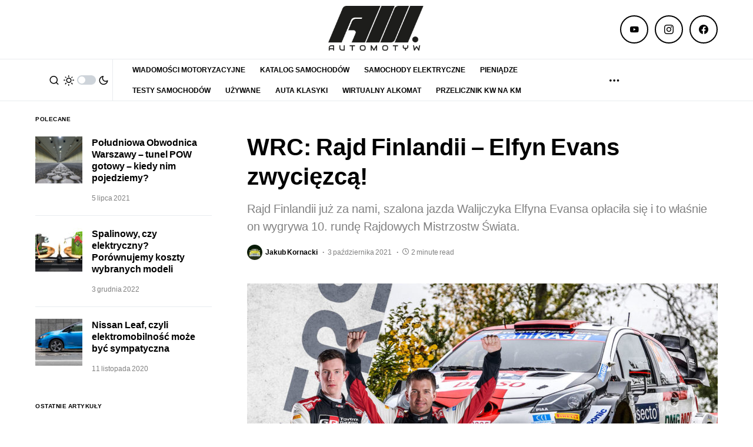

--- FILE ---
content_type: text/html; charset=UTF-8
request_url: https://automotyw.com/wrc-rajd-finlandii-elfyn-evans-zwyciezca/
body_size: 72242
content:

<!doctype html>
<html lang="pl-PL">

<head>
   <meta charset="UTF-8" />
   <meta name="viewport" content="width=device-width, initial-scale=1" />
   <link rel="profile" href="https://gmpg.org/xfn/11" />
   <!-- Google Tag Manager -->
   <script>
      (function(w, d, s, l, i) {
         w[l] = w[l] || [];
         w[l].push({
            'gtm.start': new Date().getTime(),
            event: 'gtm.js'
         });
         var f = d.getElementsByTagName(s)[0],
            j = d.createElement(s),
            dl = l != 'dataLayer' ? '&l=' + l : '';
         j.async = true;
         j.src =
            'https://www.googletagmanager.com/gtm.js?id=' + i + dl;
         f.parentNode.insertBefore(j, f);
      })(window, document, 'script', 'dataLayer', 'GTM-MF5W7D8');
   </script>
   <!-- End Google Tag Manager -->
	
	<!-- tri-table -->
	<script async src="https://a.spolecznosci.net/core/a7e6cc090baf2815a1939e5bbee6755f/main.js"></script>

   <script type='application/ld+json'>
      {
         "@context": "http://www.schema.org",
         "@type": "Organization",
         "name": "Portal motoryzacyjny Automotyw",
         "legalName": "Portal motoryzacyjny Automotyw",
         "url": "https://automotyw.com/",
         "image": "https://automotyw.com/wp-content/uploads/2020/08/LOGO_black.png",
         "logo": "https://automotyw.com/wp-content/uploads/2020/08/LOGO_black.png",
         "email": "redakcja@automotyw.com",
         "vatID": "5213672571",
         "address": [{
            "type": "PostalAddress",
            "addressLocality": "Warszawa",
            "postalCode": "02-724",
            "streetAddress": "Wołodyjowskiego 42",
            "addressRegion": "mazowieckie",
            "addressCountry": "Polska"
         }]
      }
   </script>

   
<!-- Author Meta Tags by Molongui Authorship, visit: https://wordpress.org/plugins/molongui-authorship/ -->
<meta name="author" content="Jakub Kornacki">
<!-- /Molongui Authorship -->

<meta name='robots' content='index, follow, max-image-preview:large, max-snippet:-1, max-video-preview:-1' />

	<!-- This site is optimized with the Yoast SEO Premium plugin v18.9 (Yoast SEO v19.3) - https://yoast.com/wordpress/plugins/seo/ -->
	<title>WRC: Rajd Finlandii - Elfyn Evans zwycięzcą! - Automotyw</title>
	<meta name="description" content="Rajd Finlandii już za nami, szalona jazda Walijczyka Elfyna Evansa opłaciła się i to właśnie on wygrywa 10. rundę Rajdowych Mistrzostw Świata." />
	<link rel="canonical" href="https://automotyw.com/wrc-rajd-finlandii-elfyn-evans-zwyciezca/" />
	<meta property="og:locale" content="pl_PL" />
	<meta property="og:type" content="article" />
	<meta property="og:title" content="WRC: Rajd Finlandii - Elfyn Evans zwycięzcą!" />
	<meta property="og:description" content="Rajd Finlandii już za nami, szalona jazda Walijczyka Elfyna Evansa opłaciła się i to właśnie on wygrywa 10. rundę Rajdowych Mistrzostw Świata." />
	<meta property="og:url" content="https://automotyw.com/wrc-rajd-finlandii-elfyn-evans-zwyciezca/" />
	<meta property="og:site_name" content="Automotyw" />
	<meta property="article:publisher" content="https://www.facebook.com/AutoMotywcom-107414314402120/" />
	<meta property="article:published_time" content="2021-10-03T18:00:00+00:00" />
	<meta property="article:modified_time" content="2021-10-03T22:32:17+00:00" />
	<meta property="og:image" content="https://automotyw.com/wp-content/uploads/2021/10/031021_winner-EVANS-16_9_FINLAND_f93b1_f_1400x788.jpg" />
	<meta property="og:image:width" content="1400" />
	<meta property="og:image:height" content="788" />
	<meta property="og:image:type" content="image/jpeg" />
	<meta name="author" content="Jakub Kornacki" />
	<meta name="twitter:card" content="summary_large_image" />
	<meta name="twitter:label1" content="Napisane przez" />
	<meta name="twitter:data1" content="Jakub Kornacki" />
	<meta name="twitter:label2" content="Szacowany czas czytania" />
	<meta name="twitter:data2" content="2 minuty" />
	<script type="application/ld+json" class="yoast-schema-graph">{"@context":"https://schema.org","@graph":[{"@type":"Organization","@id":"https://automotyw.com/#organization","name":"Automotyw","url":"https://automotyw.com/","sameAs":["https://www.instagram.com/automotyw_com","https://www.youtube.com/channel/UClEKSL_rNPzk_IxbmhkZboQ","https://www.facebook.com/AutoMotywcom-107414314402120/"],"logo":{"@type":"ImageObject","inLanguage":"pl-PL","@id":"https://automotyw.com/#/schema/logo/image/","url":"https://automotyw.com/wp-content/uploads/2020/08/LOGO_black.png","contentUrl":"https://automotyw.com/wp-content/uploads/2020/08/LOGO_black.png","width":490,"height":240,"caption":"Automotyw"},"image":{"@id":"https://automotyw.com/#/schema/logo/image/"}},{"@type":"WebSite","@id":"https://automotyw.com/#website","url":"https://automotyw.com/","name":"Automotyw","description":"Automotyw.com - Aktualne, celne, jakościowe i merytoryczne spojrzenie na motoryzację przez pryzmat finansów, jakości i użytkowania. Leasing, wynajem długoterminowy, testy najnowszych modeli, lifestyle. Dla każdego, kto nie potrafi obejść się bez samochodu.","publisher":{"@id":"https://automotyw.com/#organization"},"potentialAction":[{"@type":"SearchAction","target":{"@type":"EntryPoint","urlTemplate":"https://automotyw.com/?s={search_term_string}"},"query-input":"required name=search_term_string"}],"inLanguage":"pl-PL"},{"@type":"ImageObject","inLanguage":"pl-PL","@id":"https://automotyw.com/wrc-rajd-finlandii-elfyn-evans-zwyciezca/#primaryimage","url":"https://automotyw.com/wp-content/uploads/2021/10/031021_winner-EVANS-16_9_FINLAND_f93b1_f_1400x788.jpg","contentUrl":"https://automotyw.com/wp-content/uploads/2021/10/031021_winner-EVANS-16_9_FINLAND_f93b1_f_1400x788.jpg","width":1400,"height":788,"caption":"Elfyn Evans zwycięzcą Rajdu Finlandii (fot. wrc.com)"},{"@type":"WebPage","@id":"https://automotyw.com/wrc-rajd-finlandii-elfyn-evans-zwyciezca/","url":"https://automotyw.com/wrc-rajd-finlandii-elfyn-evans-zwyciezca/","name":"WRC: Rajd Finlandii - Elfyn Evans zwycięzcą! - Automotyw","isPartOf":{"@id":"https://automotyw.com/#website"},"primaryImageOfPage":{"@id":"https://automotyw.com/wrc-rajd-finlandii-elfyn-evans-zwyciezca/#primaryimage"},"datePublished":"2021-10-03T18:00:00+00:00","dateModified":"2021-10-03T22:32:17+00:00","description":"Rajd Finlandii już za nami, szalona jazda Walijczyka Elfyna Evansa opłaciła się i to właśnie on wygrywa 10. rundę Rajdowych Mistrzostw Świata.","breadcrumb":{"@id":"https://automotyw.com/wrc-rajd-finlandii-elfyn-evans-zwyciezca/#breadcrumb"},"inLanguage":"pl-PL","potentialAction":[{"@type":"ReadAction","target":["https://automotyw.com/wrc-rajd-finlandii-elfyn-evans-zwyciezca/"]}]},{"@type":"BreadcrumbList","@id":"https://automotyw.com/wrc-rajd-finlandii-elfyn-evans-zwyciezca/#breadcrumb","itemListElement":[{"@type":"ListItem","position":1,"name":"Strona główna","item":"https://automotyw.com/"},{"@type":"ListItem","position":2,"name":"WRC: Rajd Finlandii &#8211; Elfyn Evans zwycięzcą!"}]},{"@type":"Article","@id":"https://automotyw.com/wrc-rajd-finlandii-elfyn-evans-zwyciezca/#article","isPartOf":{"@id":"https://automotyw.com/wrc-rajd-finlandii-elfyn-evans-zwyciezca/"},"author":{"name":"Jakub Kornacki","@id":"https://automotyw.com/#/schema/person/1208f18d60ae025974db1e1be4f7cc04"},"headline":"WRC: Rajd Finlandii &#8211; Elfyn Evans zwycięzcą!","datePublished":"2021-10-03T18:00:00+00:00","dateModified":"2021-10-03T22:32:17+00:00","mainEntityOfPage":{"@id":"https://automotyw.com/wrc-rajd-finlandii-elfyn-evans-zwyciezca/"},"wordCount":292,"publisher":{"@id":"https://automotyw.com/#organization"},"image":{"@id":"https://automotyw.com/wrc-rajd-finlandii-elfyn-evans-zwyciezca/#primaryimage"},"thumbnailUrl":"https://automotyw.com/wp-content/uploads/2021/10/031021_winner-EVANS-16_9_FINLAND_f93b1_f_1400x788.jpg","keywords":["Craig Breen","Elfyn Evans","Ott Tänak","Rajd Finlandii","Rajdowe Mistrzostwa Świata","Sebastien Ogier","WRC"],"articleSection":["Motorsport","Wiadomości motoryzacyjne"],"inLanguage":"pl-PL"},{"@type":"Person","@id":"https://automotyw.com/#/schema/person/1208f18d60ae025974db1e1be4f7cc04","name":"Jakub Kornacki","image":{"@type":"ImageObject","inLanguage":"pl-PL","@id":"https://automotyw.com/#/schema/person/image/","url":"https://automotyw.com/wp-content/uploads/2020/10/7.jpg","contentUrl":"https://automotyw.com/wp-content/uploads/2020/10/7.jpg","caption":"Jakub Kornacki"},"url":"https://automotyw.com/author/darek-halas/"}]}</script>
	<!-- / Yoast SEO Premium plugin. -->


<link rel='dns-prefetch' href='//s.w.org' />
<link rel="alternate" type="application/rss+xml" title="Automotyw &raquo; Kanał z wpisami" href="https://automotyw.com/feed/" />
<link rel="alternate" type="application/rss+xml" title="Automotyw &raquo; Kanał z komentarzami" href="https://automotyw.com/comments/feed/" />
<link rel="alternate" type="application/rss+xml" title="Automotyw &raquo; WRC: Rajd Finlandii &#8211; Elfyn Evans zwycięzcą! Kanał z komentarzami" href="https://automotyw.com/wrc-rajd-finlandii-elfyn-evans-zwyciezca/feed/" />
			<link rel="preload" href="https://automotyw.com/wp-content/plugins/canvas/assets/fonts/canvas-icons.woff" as="font" type="font/woff" crossorigin>
					<script>
			window._wpemojiSettings = {"baseUrl":"https:\/\/s.w.org\/images\/core\/emoji\/13.1.0\/72x72\/","ext":".png","svgUrl":"https:\/\/s.w.org\/images\/core\/emoji\/13.1.0\/svg\/","svgExt":".svg","source":{"concatemoji":"https:\/\/automotyw.com\/wp-includes\/js\/wp-emoji-release.min.js?ver=5.8.3"}};
			!function(e,a,t){var n,r,o,i=a.createElement("canvas"),p=i.getContext&&i.getContext("2d");function s(e,t){var a=String.fromCharCode;p.clearRect(0,0,i.width,i.height),p.fillText(a.apply(this,e),0,0);e=i.toDataURL();return p.clearRect(0,0,i.width,i.height),p.fillText(a.apply(this,t),0,0),e===i.toDataURL()}function c(e){var t=a.createElement("script");t.src=e,t.defer=t.type="text/javascript",a.getElementsByTagName("head")[0].appendChild(t)}for(o=Array("flag","emoji"),t.supports={everything:!0,everythingExceptFlag:!0},r=0;r<o.length;r++)t.supports[o[r]]=function(e){if(!p||!p.fillText)return!1;switch(p.textBaseline="top",p.font="600 32px Arial",e){case"flag":return s([127987,65039,8205,9895,65039],[127987,65039,8203,9895,65039])?!1:!s([55356,56826,55356,56819],[55356,56826,8203,55356,56819])&&!s([55356,57332,56128,56423,56128,56418,56128,56421,56128,56430,56128,56423,56128,56447],[55356,57332,8203,56128,56423,8203,56128,56418,8203,56128,56421,8203,56128,56430,8203,56128,56423,8203,56128,56447]);case"emoji":return!s([10084,65039,8205,55357,56613],[10084,65039,8203,55357,56613])}return!1}(o[r]),t.supports.everything=t.supports.everything&&t.supports[o[r]],"flag"!==o[r]&&(t.supports.everythingExceptFlag=t.supports.everythingExceptFlag&&t.supports[o[r]]);t.supports.everythingExceptFlag=t.supports.everythingExceptFlag&&!t.supports.flag,t.DOMReady=!1,t.readyCallback=function(){t.DOMReady=!0},t.supports.everything||(n=function(){t.readyCallback()},a.addEventListener?(a.addEventListener("DOMContentLoaded",n,!1),e.addEventListener("load",n,!1)):(e.attachEvent("onload",n),a.attachEvent("onreadystatechange",function(){"complete"===a.readyState&&t.readyCallback()})),(n=t.source||{}).concatemoji?c(n.concatemoji):n.wpemoji&&n.twemoji&&(c(n.twemoji),c(n.wpemoji)))}(window,document,window._wpemojiSettings);
		</script>
		<style>
img.wp-smiley,
img.emoji {
	display: inline !important;
	border: none !important;
	box-shadow: none !important;
	height: 1em !important;
	width: 1em !important;
	margin: 0 .07em !important;
	vertical-align: -0.1em !important;
	background: none !important;
	padding: 0 !important;
}
</style>
	<link rel='stylesheet' id='canvas-css'  href='https://automotyw.com/wp-content/plugins/canvas/assets/css/canvas.css?ver=2.3.8.1' media='all' />
<link rel='alternate stylesheet' id='powerkit-icons-css'  href='https://automotyw.com/wp-content/plugins/powerkit/assets/fonts/powerkit-icons.woff?ver=2.8.0' as='font' type='font/wof' crossorigin />
<link rel='stylesheet' id='powerkit-css'  href='https://automotyw.com/wp-content/plugins/powerkit/assets/css/powerkit.css?ver=2.8.0' media='all' />
<link rel='stylesheet' id='wp-block-library-css'  href='https://automotyw.com/wp-includes/css/dist/block-library/style.min.css?ver=5.8.3' media='all' />
<link rel='stylesheet' id='canvas-block-alert-style-css'  href='https://automotyw.com/wp-content/plugins/canvas/components/basic-elements/block-alert/block.css?ver=1663316862' media='all' />
<link rel='stylesheet' id='canvas-block-progress-style-css'  href='https://automotyw.com/wp-content/plugins/canvas/components/basic-elements/block-progress/block.css?ver=1663316862' media='all' />
<link rel='stylesheet' id='canvas-block-collapsibles-style-css'  href='https://automotyw.com/wp-content/plugins/canvas/components/basic-elements/block-collapsibles/block.css?ver=1663316862' media='all' />
<link rel='stylesheet' id='canvas-block-tabs-style-css'  href='https://automotyw.com/wp-content/plugins/canvas/components/basic-elements/block-tabs/block.css?ver=1663316862' media='all' />
<link rel='stylesheet' id='canvas-block-section-heading-style-css'  href='https://automotyw.com/wp-content/plugins/canvas/components/basic-elements/block-section-heading/block.css?ver=1663316862' media='all' />
<link rel='stylesheet' id='canvas-block-row-style-css'  href='https://automotyw.com/wp-content/plugins/canvas/components/layout-blocks/block-row/block-row.css?ver=1663316862' media='all' />
<link rel='stylesheet' id='canvas-justified-gallery-block-style-css'  href='https://automotyw.com/wp-content/plugins/canvas/components/justified-gallery/block/block-justified-gallery.css?ver=1663316862' media='all' />
<link rel='stylesheet' id='canvas-slider-gallery-block-style-css'  href='https://automotyw.com/wp-content/plugins/canvas/components/slider-gallery/block/block-slider-gallery.css?ver=1663316862' media='all' />
<link rel='stylesheet' id='canvas-block-posts-sidebar-css'  href='https://automotyw.com/wp-content/plugins/canvas/components/posts/block-posts-sidebar/block-posts-sidebar.css?ver=1663316862' media='all' />
<link rel='stylesheet' id='absolute-reviews-css'  href='https://automotyw.com/wp-content/plugins/absolute-reviews/public/css/absolute-reviews-public.css?ver=1.1.0' media='all' />
<link rel='stylesheet' id='advanced-popups-css'  href='https://automotyw.com/wp-content/plugins/advanced-popups/public/css/advanced-popups-public.css?ver=1.1.3' media='all' />
<link rel='stylesheet' id='canvas-block-heading-style-css'  href='https://automotyw.com/wp-content/plugins/canvas/components/content-formatting/block-heading/block.css?ver=1663316862' media='all' />
<link rel='stylesheet' id='canvas-block-list-style-css'  href='https://automotyw.com/wp-content/plugins/canvas/components/content-formatting/block-list/block.css?ver=1663316862' media='all' />
<link rel='stylesheet' id='canvas-block-paragraph-style-css'  href='https://automotyw.com/wp-content/plugins/canvas/components/content-formatting/block-paragraph/block.css?ver=1663316862' media='all' />
<link rel='stylesheet' id='canvas-block-separator-style-css'  href='https://automotyw.com/wp-content/plugins/canvas/components/content-formatting/block-separator/block.css?ver=1663316862' media='all' />
<link rel='stylesheet' id='canvas-block-group-style-css'  href='https://automotyw.com/wp-content/plugins/canvas/components/basic-elements/block-group/block.css?ver=1663316862' media='all' />
<link rel='stylesheet' id='canvas-block-cover-style-css'  href='https://automotyw.com/wp-content/plugins/canvas/components/basic-elements/block-cover/block.css?ver=1663316862' media='all' />
<link rel='stylesheet' id='powerkit-basic-elements-css'  href='https://automotyw.com/wp-content/plugins/powerkit/modules/basic-elements/public/css/public-powerkit-basic-elements.css?ver=2.8.0' media='screen' />
<link rel='stylesheet' id='powerkit-coming-soon-css'  href='https://automotyw.com/wp-content/plugins/powerkit/modules/coming-soon/public/css/public-powerkit-coming-soon.css?ver=2.8.0' media='all' />
<link rel='stylesheet' id='powerkit-content-formatting-css'  href='https://automotyw.com/wp-content/plugins/powerkit/modules/content-formatting/public/css/public-powerkit-content-formatting.css?ver=2.8.0' media='all' />
<link rel='stylesheet' id='powerkit-facebook-css'  href='https://automotyw.com/wp-content/plugins/powerkit/modules/facebook/public/css/public-powerkit-facebook.css?ver=2.8.0' media='all' />
<link rel='stylesheet' id='powerkit-featured-categories-css'  href='https://automotyw.com/wp-content/plugins/powerkit/modules/featured-categories/public/css/public-powerkit-featured-categories.css?ver=2.8.0' media='all' />
<link rel='stylesheet' id='powerkit-inline-posts-css'  href='https://automotyw.com/wp-content/plugins/powerkit/modules/inline-posts/public/css/public-powerkit-inline-posts.css?ver=2.8.0' media='all' />
<link rel='stylesheet' id='powerkit-justified-gallery-css'  href='https://automotyw.com/wp-content/plugins/powerkit/modules/justified-gallery/public/css/public-powerkit-justified-gallery.css?ver=2.8.0' media='all' />
<link rel='stylesheet' id='glightbox-css'  href='https://automotyw.com/wp-content/plugins/powerkit/modules/lightbox/public/css/glightbox.min.css?ver=2.8.0' media='all' />
<link rel='stylesheet' id='powerkit-lightbox-css'  href='https://automotyw.com/wp-content/plugins/powerkit/modules/lightbox/public/css/public-powerkit-lightbox.css?ver=2.8.0' media='all' />
<link rel='stylesheet' id='powerkit-opt-in-forms-css'  href='https://automotyw.com/wp-content/plugins/powerkit/modules/opt-in-forms/public/css/public-powerkit-opt-in-forms.css?ver=2.8.0' media='all' />
<link rel='stylesheet' id='powerkit-scroll-to-top-css'  href='https://automotyw.com/wp-content/plugins/powerkit/modules/scroll-to-top/public/css/public-powerkit-scroll-to-top.css?ver=2.8.0' media='all' />
<link rel='stylesheet' id='powerkit-share-buttons-css'  href='https://automotyw.com/wp-content/plugins/powerkit/modules/share-buttons/public/css/public-powerkit-share-buttons.css?ver=2.8.0' media='all' />
<link rel='stylesheet' id='powerkit-slider-gallery-css'  href='https://automotyw.com/wp-content/plugins/powerkit/modules/slider-gallery/public/css/public-powerkit-slider-gallery.css?ver=2.8.0' media='all' />
<link rel='stylesheet' id='powerkit-social-links-css'  href='https://automotyw.com/wp-content/plugins/powerkit/modules/social-links/public/css/public-powerkit-social-links.css?ver=2.8.0' media='all' />
<link rel='stylesheet' id='powerkit-widget-about-css'  href='https://automotyw.com/wp-content/plugins/powerkit/modules/widget-about/public/css/public-powerkit-widget-about.css?ver=2.8.0' media='all' />
<link rel='stylesheet' id='csco-styles-css'  href='https://automotyw.com/wp-content/themes/newsblock/style.css?ver=1.2.0' media='all' />
<style id='csco-styles-inline-css'>
.searchwp-live-search-no-min-chars:after { content: "Continue typing" }
</style>
<link rel='stylesheet' id='my-style-css-css'  href='https://automotyw.com/wp-content/themes/newsblock/custom/custom.css?ver=1.2.0' media='all' />
<link rel='stylesheet' id='searchwp-live-search-css'  href='https://automotyw.com/wp-content/plugins/searchwp-live-ajax-search/assets/styles/style.css?ver=1.7.2' media='all' />
<script src='https://automotyw.com/wp-includes/js/jquery/jquery.min.js?ver=3.6.0' id='jquery-core-js'></script>
<script src='https://automotyw.com/wp-includes/js/jquery/jquery-migrate.min.js?ver=3.3.2' id='jquery-migrate-js'></script>
<script src='https://automotyw.com/wp-content/plugins/advanced-popups/public/js/advanced-popups-public.js?ver=1.1.3' id='advanced-popups-js'></script>
<script src='https://automotyw.com/wp-content/plugins/sticky-menu-or-anything-on-scroll/assets/js/jq-sticky-anything.min.js?ver=2.1.1' id='stickyAnythingLib-js'></script>
<link rel="https://api.w.org/" href="https://automotyw.com/wp-json/" /><link rel="EditURI" type="application/rsd+xml" title="RSD" href="https://automotyw.com/xmlrpc.php?rsd" />
<link rel="wlwmanifest" type="application/wlwmanifest+xml" href="https://automotyw.com/wp-includes/wlwmanifest.xml" /> 
<meta name="generator" content="WordPress 5.8.3" />
<link rel='shortlink' href='https://automotyw.com/?p=30556' />
<link rel="alternate" type="application/json+oembed" href="https://automotyw.com/wp-json/oembed/1.0/embed?url=https%3A%2F%2Fautomotyw.com%2Fwrc-rajd-finlandii-elfyn-evans-zwyciezca%2F" />
<link rel="alternate" type="text/xml+oembed" href="https://automotyw.com/wp-json/oembed/1.0/embed?url=https%3A%2F%2Fautomotyw.com%2Fwrc-rajd-finlandii-elfyn-evans-zwyciezca%2F&#038;format=xml" />
		<link rel="preload" href="https://automotyw.com/wp-content/plugins/absolute-reviews/fonts/absolute-reviews-icons.woff" as="font" type="font/woff" crossorigin>
				<link rel="preload" href="https://automotyw.com/wp-content/plugins/advanced-popups/fonts/advanced-popups-icons.woff" as="font" type="font/woff" crossorigin>
		
<style type="text/css" media="all" id="canvas-blocks-dynamic-styles">

</style>
<!-- google-ads -->
<script async src="https://securepubads.g.doubleclick.net/tag/js/gpt.js"></script>
<script async src="https://pagead2.googlesyndication.com/pagead/js/adsbygoogle.js?client=ca-pub-3521280158808289"
     crossorigin="anonymous"></script>

<!-- Pinterest verify -->
<meta name="p:domain_verify" content="f9e3df9150235fddb684e140f5fdd205"/>

<!-- Facebook verify -->
<meta name="facebook-domain-verification" content="nih637obd5z17lsrlv6xf0jr0hynvl" />

<!-- Facebook Pixel Code -->
<script async>
!function(f,b,e,v,n,t,s)
{if(f.fbq)return;n=f.fbq=function(){n.callMethod?
n.callMethod.apply(n,arguments):n.queue.push(arguments)};
if(!f._fbq)f._fbq=n;n.push=n;n.loaded=!0;n.version='2.0';
n.queue=[];t=b.createElement(e);t.async=!0;
t.src=v;s=b.getElementsByTagName(e)[0];
s.parentNode.insertBefore(t,s)}(window,document,'script',
'https://connect.facebook.net/en_US/fbevents.js');
 fbq('init', '3213697868721086'); 
fbq('track', 'PageView');
fbq('track', 'ViewContent');
</script>
<noscript>
 <img height="1" width="1" 
src="https://www.facebook.com/tr?id=3213697868721086&ev=PageView
&noscript=1"/>
</noscript>
<!-- End Facebook Pixel Code -->

<!-- TikTok Pixel Code -->
<script>
!function (w, d, t) {
  w.TiktokAnalyticsObject=t;var ttq=w[t]=w[t]||[];ttq.methods=["page","track","identify","instances","debug","on","off","once","ready","alias","group","enableCookie","disableCookie"],ttq.setAndDefer=function(t,e){t[e]=function(){t.push([e].concat(Array.prototype.slice.call(arguments,0)))}};for(var i=0;i<ttq.methods.length;i++)ttq.setAndDefer(ttq,ttq.methods[i]);ttq.instance=function(t){for(var e=ttq._i[t]||[],n=0;n<ttq.methods.length;n++)ttq.setAndDefer(e,ttq.methods[n]);return e},ttq.load=function(e,n){var i="https://analytics.tiktok.com/i18n/pixel/events.js";ttq._i=ttq._i||{},ttq._i[e]=[],ttq._i[e]._u=i,ttq._t=ttq._t||{},ttq._t[e]=+new Date,ttq._o=ttq._o||{},ttq._o[e]=n||{};var o=document.createElement("script");o.type="text/javascript",o.async=!0,o.src=i+"?sdkid="+e+"&lib="+t;var a=document.getElementsByTagName("script")[0];a.parentNode.insertBefore(o,a)};

  ttq.load('C6IUEAHLLTKNMQIKCKOG');
  ttq.page();
}(window, document, 'ttq');
</script>
<script>
ttq.track('ViewContent');
</script>
<!-- END TikTok Pixel Code -->

<script async src="https://api.adquery.io/js/adquery-0.1.min.js"></script>        <style>
            .molongui-disabled-link
            {
                border-bottom: none !important;
                text-decoration: none !important;
                color: inherit !important;
                cursor: inherit !important;
            }
            .molongui-disabled-link:hover,
            .molongui-disabled-link:hover span
            {
                border-bottom: none !important;
                text-decoration: none !important;
                color: inherit !important;
                cursor: inherit !important;
            }
        </style>
        <style id='csco-theme-typography'>
	:root {
		/* Base Font */
		--cs-font-base-family: Roboto;
		--cs-font-base-size: 1rem;
		--cs-font-base-weight: 400;
		--cs-font-base-style: normal;
		--cs-font-base-letter-spacing: normal;
		--cs-font-base-line-height: 1.5;

		/* Primary Font */
		--cs-font-primary-family: Manrope;
		--cs-font-primary-size: 0.75rem;
		--cs-font-primary-weight: 700;
		--cs-font-primary-style: normal;
		--cs-font-primary-letter-spacing: 0.05em;
		--cs-font-primary-text-transform: uppercase;

		/* Secondary Font */
		--cs-font-secondary-family: Manrope;
		--cs-font-secondary-size: 0.75rem;
		--cs-font-secondary-weight: 400;
		--cs-font-secondary-style: normal;
		--cs-font-secondary-letter-spacing: normal;
		--cs-font-secondary-text-transform: none;

		/* Category Font */
		--cs-font-category-family: Manrope;
		--cs-font-category-size: 0.625rem;
		--cs-font-category-weight: 800;
		--cs-font-category-style: normal;
		--cs-font-category-letter-spacing: 0.05em;
		--cs-font-category-text-transform: uppercase;

		/* Post Meta Font */
		--cs-font-post-meta-family: Manrope;
		--cs-font-post-meta-size: 0.75rem;
		--cs-font-post-meta-weight: 400;
		--cs-font-post-meta-style: normal;
		--cs-font-post-meta-letter-spacing: normal;
		--cs-font-post-meta-text-transform: none;

		/* Input Font */
		--cs-font-input-family: Manrope;
		--cs-font-input-size: 0.75rem;
		--cs-font-input-line-height: 1.625rem;
		--cs-font-input-weight: 400;
		--cs-font-input-style: normal;
		--cs-font-input-letter-spacing: normal;
		--cs-font-input-text-transform: none;

		/* Post Subbtitle */
		--cs-font-post-subtitle-family: inherit;
		--cs-font-post-subtitle-size: 1.25rem;
		--cs-font-post-subtitle-letter-spacing: normal;

		/* Post Content */
		--cs-font-post-content-family: Roboto;
		--cs-font-post-content-size: 1rem;
		--cs-font-post-content-letter-spacing: normal;

		/* Summary */
		--cs-font-entry-summary-family: Roboto;
		--cs-font-entry-summary-size: 1rem;
		--cs-font-entry-summary-letter-spacing: normal;

		/* Entry Excerpt */
		--cs-font-entry-excerpt-family: Roboto;
		--cs-font-entry-excerpt-size: 0.875rem;
		--cs-font-entry-excerpt-letter-spacing: normal;

		/* Logos --------------- */

		/* Main Logo */
		--cs-font-main-logo-family: Manrope;
		--cs-font-main-logo-size: 2rem;
		--cs-font-main-logo-weight: 800;
		--cs-font-main-logo-style: normal;
		--cs-font-main-logo-letter-spacing: -0.05em;
		--cs-font-main-logo-text-transform: lowercase;

		/* Large Logo */
		--cs-font-large-logo-family: Inter;
		--cs-font-large-logo-size: 1.75rem;
		--cs-font-large-logo-weight: 700;
		--cs-font-large-logo-style: normal;
		--cs-font-large-logo-letter-spacing: -0.075em;
		--cs-font-large-logo-text-transform: none;

		/* Footer Logo */
		--cs-font-footer-logo-family: Manrope;
		--cs-font-footer-logo-size: 2rem;
		--cs-font-footer-logo-weight: 800;
		--cs-font-footer-logo-style: normal;
		--cs-font-footer-logo-letter-spacing: -0.05em;
		--cs-font-footer-logo-text-transform: lowercase;

		/* Headings --------------- */

		/* Headings */
		--cs-font-headings-family: Manrope;
		--cs-font-headings-weight: 700;
		--cs-font-headings-style: normal;
		--cs-font-headings-line-height: 1.25;
		--cs-font-headings-letter-spacing: normal;
		--cs-font-headings-text-transform: none;

		/* Styled Heading */
		--cs-font-styled-heading-line-height: 1.2em;

		/* Decorated Heading */
		--cs-font-decorated-heading-family: Manrope;
		--cs-font-decorated-heading-font-size: 0.75rem;
		--cs-font-decorated-heading-weight: 700;
		--cs-font-decorated-heading-style: normal;
		--cs-font-decorated-heading-line-height: 1;
		--cs-font-decorated-heading-letter-spacing: normal;
		--cs-font-decorated-heading-text-transform: uppercase;

		/* Menu Font --------------- */

		/* Menu */
		/* Used for main top level menu elements. */
		--cs-font-menu-family: Roboto;
		--cs-font-menu-size: 0.75rem;
		--cs-font-menu-weight: 700;
		--cs-font-menu-style: normal;
		--cs-font-menu-letter-spacing: 0px;
		--cs-font-menu-text-transform: uppercase;

		/* Submenu Font */
		/* Used for submenu elements. */
		--cs-font-submenu-family: Manrope;
		--cs-font-submenu-size: 0.875rem;
		--cs-font-submenu-weight: 400;
		--cs-font-submenu-style: normal;
		--cs-font-submenu-letter-spacing: 0px;
		--cs-font-submenu-text-transform: none;

		/* Section Headings --------------- */
		--cs-font-section-headings-family: Manrope;
		--cs-font-section-headings-size: 0.625rem;
		--cs-font-section-headings-weight: 800;
		--cs-font-section-headings-style: normal;
		--cs-font-section-headings-letter-spacing: 0.05em;
		--cs-font-section-headings-text-transform: uppercase;
	}

	</style>
      <meta name="onesignal" content="wordpress-plugin"/>
            <script>

      window.OneSignal = window.OneSignal || [];

      OneSignal.push( function() {
        OneSignal.SERVICE_WORKER_UPDATER_PATH = "OneSignalSDKUpdaterWorker.js.php";
                      OneSignal.SERVICE_WORKER_PATH = "OneSignalSDKWorker.js.php";
                      OneSignal.SERVICE_WORKER_PARAM = { scope: "/" };
        OneSignal.setDefaultNotificationUrl("https://automotyw.com");
        var oneSignal_options = {};
        window._oneSignalInitOptions = oneSignal_options;

        oneSignal_options['wordpress'] = true;
oneSignal_options['appId'] = 'a33a5a83-6b53-4d18-ad16-b238de35bfe4';
oneSignal_options['allowLocalhostAsSecureOrigin'] = true;
oneSignal_options['welcomeNotification'] = { };
oneSignal_options['welcomeNotification']['title'] = "Automotyw.com";
oneSignal_options['welcomeNotification']['message'] = "Witaj! Bądź na bieżąco ze światem motoryzacji!";
oneSignal_options['welcomeNotification']['url'] = "https://automotyw.com/";
oneSignal_options['path'] = "https://automotyw.com/wp-content/plugins/onesignal-free-web-push-notifications/sdk_files/";
oneSignal_options['safari_web_id'] = "web.onesignal.auto.3cbb98e8-d926-4cfe-89ae-1bc86ff7cf70";
oneSignal_options['promptOptions'] = { };
oneSignal_options['promptOptions']['actionMessage'] = "Chcemy Ci wysłać powiadomienia. Możesz się wypisac w każdym momencie";
oneSignal_options['promptOptions']['exampleNotificationTitleDesktop'] = "Automotyw.com";
oneSignal_options['promptOptions']['exampleNotificationMessageDesktop'] = "Notyfikacje pojawią się na twojej stronie";
oneSignal_options['promptOptions']['exampleNotificationTitleMobile'] = "Dzięki że jesteś z nami";
oneSignal_options['promptOptions']['exampleNotificationMessageMobile'] = "Notyfikacje pojawią się na twoim telefonie";
oneSignal_options['promptOptions']['exampleNotificationCaption'] = "Możesz, usunąć subskrypcje w każdym momencie";
oneSignal_options['promptOptions']['acceptButtonText'] = "Pozwól";
oneSignal_options['promptOptions']['cancelButtonText'] = "Nie Dziękuję";
oneSignal_options['promptOptions']['siteName'] = "http://automotyw.com";
oneSignal_options['promptOptions']['autoAcceptTitle'] = "Pozwól";
                OneSignal.init(window._oneSignalInitOptions);
                OneSignal.showNativePrompt();      });

      function documentInitOneSignal() {
        var oneSignal_elements = document.getElementsByClassName("OneSignal-prompt");

        var oneSignalLinkClickHandler = function(event) { OneSignal.push(['registerForPushNotifications']); event.preventDefault(); };        for(var i = 0; i < oneSignal_elements.length; i++)
          oneSignal_elements[i].addEventListener('click', oneSignalLinkClickHandler, false);
      }

      if (document.readyState === 'complete') {
           documentInitOneSignal();
      }
      else {
           window.addEventListener("load", function(event){
               documentInitOneSignal();
          });
      }
    </script>
<style type="text/css">.broken_link, a.broken_link {
	text-decoration: line-through;
}</style><link rel="icon" href="https://automotyw.com/wp-content/uploads/2020/07/cropped-sq_black-32x32.png" sizes="32x32" />
<link rel="icon" href="https://automotyw.com/wp-content/uploads/2020/07/cropped-sq_black-192x192.png" sizes="192x192" />
<link rel="apple-touch-icon" href="https://automotyw.com/wp-content/uploads/2020/07/cropped-sq_black-180x180.png" />
<meta name="msapplication-TileImage" content="https://automotyw.com/wp-content/uploads/2020/07/cropped-sq_black-270x270.png" />
		<style id="wp-custom-css">
			:root,
[data-scheme="default"] {
   --section-grey-background-color: #ebebeb;
   --section-grey-font-color: #e5e5e5;
   --section-gray-heading-before-bottom: 0px;
   --cs-dark-cta: #000000 !important;
   --cs-white-cta: #ffff !important;
}

:root,
[data-scheme="dark"] {
   --section-grey-background-color: #000000;
   --section-grey-font-color: #090909;
   --section-gray-heading-before-bottom: -0.6vw;
   --cs-dark-cta: #ffff !important;
   --cs-white-cta: #000000 !important;
}

.cnvs-block-section > .cnvs-block-section-outer {
   width: 100%;
   padding-right: 0px;
   padding-left: 0px;
   margin-right: auto;
   margin-left: auto;
}

.adquery-scroller-tag iframe {
   position: fixed;
   bottom: 0;
   left: 0;
   z-index: 1000;
   border: 0;
   width: 100%;
}

.adquery-scroller-tag {
   position: absolute;
}

.mobile-interstitial iframe {
   padding: 0;
   border: 0;
   width: 100%;
   height: 100%;
   position: fixed;
   left: 0;
   bottom: 0;
   margin: auto;
   right: 0;
   z-index: 1000;
   top: 0;
}

@media (min-width: 500px) {
   .adquery-scroller-tag {
      display: none;
   }
   .adquery-scroller-tag-demo {
      display: none;
   }
   .adquery-scroller-main-tag {
      display: none;
   }
}

.seo-footer span {
   color: white;
}

.seo-footer a {
   color: rgb(133, 133, 133);
}

.cs-header__col.cs-col-center {
   padding: 10px 30px;
}

.cs-header__col.cs-col-center ul.cs-header__nav-inner {
   flex-wrap: wrap;
   width: 800px;
}

.cs-header__col.cs-col-center ul.cs-header__nav-inner li {
   display: flex;
   align-items: center;
   margin-right: 25px;
   margin-left: 0;
   height: 50%;
}

.cs-header__col.cs-col-center a {
   height: 50%;
}

.seo-title {
   text-align: center;
   margin-top: 30px !important;
   margin-bottom: 30px !important;
   line-height: 1;
}

@media (max-width: 400px) {
   .cs-page__title,
   .seo-title {
      font-size: 35px;
   }
}

/* SEO */
.seo-front-page-title {
   margin: 0;
   background-color: black;
   color: white;
   padding: 10px;
   font-size: 1.2rem;
   text-align: center;
   text-transform: uppercase;
   box-sizing: border-box;
   border-left: 1px solid rgb(233, 236, 239);
   border-right: 1px solid rgb(233, 236, 239);
}

body[data-scheme="dark"] .seo-front-page-title {
   border-left: 0;
   border-right: 0;
}

span.cnvs-section-title {
   color: var(--cs-color-primary) !important;
}
/* End SEO */

.cs-entry__author {
   border-bottom: unset;
}

@media (min-width: 1020px) {
   #secondary > div > div:nth-of-type(1) {
      margin-bottom: 1.5rem !important;
   }
}

@media screen and (max-width: 1250px) {
   #menu-item-5007 > a > span {
      display: none;
   }
}

@media screen and (max-width: 1110px) {
   #menu-item-5006 > a > span {
      display: none;
   }
}

.cnvs-block-section > .cnvs-block-section-outer > .cnvs-block-section-inner {
   gap: 0 !important;
}

span.cs-page__subtitle {
   display: none;
}

.cnvs-block-posts-layout-tile-type-1 .cs-overlay-content {
   padding: 20px;
}

/** post layout **/

.wp-block-group .cnvs-block-row:nth-of-type(3),
.wp-block-group .cnvs-block-row:nth-of-type(2) {
   margin-top: calc(var(--post-padding) * 2) !important;
   position: relative;
   z-index: 0;
}

.cnvs-block-section-content {
   border: 0px !important;
}

/** Tablets **/

@media (max-width: 1019px) {
   :root {
      --post-padding: 5px;
      --section-padding: 20px;
   }

   [data-scheme="dark"] {
      --section-gray-heading-before-bottom: -0.7vw;
   }

   .cs-container {
      padding-left: calc(var(--post-padding) * 2) !important;
      padding-right: calc(var(--post-padding) * 2) !important;
      max-width: unset !important;
   }

   .cnvs-block-posts-layout-standard-type-2 .cs-entry__content {
      padding: 0px;
   }

   .cnvs-block-section > .cnvs-block-section-outer {
      max-width: unset !important;
   }

   .cs-entry__post-meta > *:not(:first-child):before {
      display: none;
   }

   .cnvs-block-column {
      flex-basis: 50% !important;
   }

   .cs-block-posts-layout-standard-type-2 div.cs-entry__inner.cs-entry__content {
      padding-right: var(--post-padding) !important;
   }

   .full-post {
      margin-top: 0px !important;
      margin-bottom: calc(var(--post-padding) * 2) !important;
   }

   .wp-block-group h2:not(.cs-entry__title) {
      font-size: 1.35rem;
      letter-spacing: 1.5px;
   }

   .wp-block-group h2:not(.cs-entry__title) span {
      padding-left: 5vw;
   }

   .wp-block-group h2:not(.cs-entry__title) span::before {
      height: 1vw;
   }

   .wp-block-button .wp-block-button__link {
      font-size: 1rem;
   }

   .background {
      height: calc(100% + var(--section-padding) * 2);
      width: calc(100% + var(--post-padding) * 4);
      left: calc(var(--post-padding) * -2) !important;
      top: calc(var(--section-padding) * -1);
   }

   .wp-block-buttons {
      margin-bottom: calc(var(--section-padding) * 2) !important;
   }

   .end-margin {
      margin-bottom: var(--section-padding) !important;
   }
}

/** END Tablets **/

/** mobile **/

@media (max-width: 599px) {
   :root {
      --post-padding: 2.5px;
      --section-padding: 20px;
   }

   [data-scheme="dark"] {
      --section-gray-heading-before-bottom: -2vw;
   }

   .wp-block-button .wp-block-button__link {
      font-size: 0.9rem;
      line-height: 0.9rem;
   }

   .cnvs-block-posts .cs-entry__title a {
      font-size: 1rem !important;
   }

   .cnvs-block-column {
      flex-basis: 50% !important;
   }

   .wp-block-group h2:not(.cs-entry__title) {
      font-size: 0.95rem;
      margin-left: 5vw;
   }

   .wp-block-group h2:not(.cs-entry__title) span::before {
      height: 1.75vw;
   }

   .cnvs-block-posts-layout-tile-type-1 .cs-overlay-content {
      padding: 10px;
   }
}

@media (max-width: 320px) {
   :root {
      --section-padding: 12.5px;
   }

   .wp-block-button .wp-block-button__link {
      font-size: 0.55rem !important;
      line-height: 0.55rem !important;
   }

   .wp-block-group h2:not(.cs-entry__title) {
      font-size: 0.85rem;
      margin-left: 2.5vw;
   }
}

/** END mobile **/

/** Desktop **/

@media all and (min-width: 1019px) {
   :root {
      --post-padding: 5px;
      --section-padding: 30px;
   }

   /** first section **/

   .desktop-right {
      margin-left: var(--post-padding) !important;
   }

   .desktop-right-2 {
      margin-top: calc(var(--post-padding) * 2) !important;
      padding-left: var(--post-padding) !important;
   }

   .desktop-right-1 {
      margin-bottom: calc(var(--post-padding) * 2) !important;
      padding-left: var(--post-padding) !important;
   }

   /** Color change of titles **/
   .cnvs-block-posts-layout-tile-type-1 .cs-entry__title {
      background-color: var(--cs-color-styled-heading);
   }

   .cnvs-block-posts-layout-tile-type-1 .cs-entry__title-line a {
      background-color: unset;
   }

   .cnvs-block-posts-layout-tile-type-1 .cs-entry__title:hover {
      background-color: var(--cs-color-styled-heading-hover);
   }

   /** post layout **/
   .wp-block-group .cnvs-block-row:nth-of-type(2) {
      margin-top: 0px !important;
   }

   .wp-block-group h2:not(.cs-entry__title) {
      font-size: 1rem;
      letter-spacing: 1.25px;
   }

   .wp-block-group h2:not(.cs-entry__title) span {
      padding-left: 1vw;
   }

   .wp-block-group h2:not(.cs-entry__title) span::before {
      height: 0.5vw;
   }

   .background {
      height: 100%;
      top: 0px;
      width: 200vw;
      left: -50vw;
   }

   .wp-block-buttons {
      margin-bottom: var(--section-padding) !important;
   }
}
/** END desktop **/

/** headings **/

h2 {
   padding: 0px !important;
}

.wp-block-group h2:not(.cs-entry__title) {
   text-transform: uppercase;
   width: fit-content;
   margin-bottom: var(--section-padding) !important;
   margin-top: var(--section-padding) !important;
}

.wp-block-group h2:not(.cs-entry__title) span {
   width: fit-content;
   display: block;
   position: relative;
}

.wp-block-group h2:not(.cs-entry__title) span.visible::before {
   width: 50%;
}

.wp-block-group h2:not(.cs-entry__title) span.hovered::before {
   width: 100%;
}

.wp-block-group h2:not(.cs-entry__title) span {
   cursor: pointer;
}

.wp-block-group h2:not(.cs-entry__title) span::before {
   content: "";
   width: 0%;
   background-color: var(--cs-color-accent) !important;
   display: block;
   position: absolute;
   bottom: var(--section-gray-heading-before-bottom);
   left: 0px;
   z-index: -1;
   transition: 1s width;
}

/** categories **/

.post-categories {
   display: none !important;
}

/** authors block **/

.cnvs-block-posts-layout-standard-type-2 .cs-entry__post-meta,
.cnvs-block-posts-layout-tile-type-1 .cs-entry__post-meta {
   display: none;
}

/** post layout **/

.cnvs-block-row > .cnvs-block-row-inner {
   margin-top: 0px !important;
   margin-left: calc(var(--post-padding) * -1) !important;
   margin-right: calc(var(--post-padding) * -1) !important;
}

.cnvs-block-row > .cnvs-block-row-inner > .cnvs-block-column {
   padding-left: var(--post-padding) !important;
   padding-right: var(--post-padding) !important;
   padding-top: 0px !important;
}

.cnvs-block-row {
   margin-top: 0px !important;
   margin-bottom: 0px !important;
}

.wp-block-group {
   margin-top: 0px !important;
   margin-bottom: 0px !important;
}

/** buttons **/

.wp-block-buttons {
   margin-top: var(--section-padding) !important;
   justify-content: flex-end;
}

.wp-block-button {
   margin-bottom: 0px !important;
   position: relative;
   z-index: 0;
}

.wp-block-button a {
   background-color: var(--cs-color-accent) !important;
   color: var(--cs-color-accent-contrast) !important;
}

.wp-block-button a:hover {
   background-color: var(--cs-dark-cta) !important;
   color: var(--cs-white-cta) !important;
}

/** background on desktop **/

.wp-block-group__inner-container {
   position: relative;
}

.background {
   background-color: var(--section-grey-background-color);
   margin: 0px !important;
   padding: 0px !important;
   position: absolute;
   z-index: -2;
   overflow: hidden;
   pointer-events: none;
}

.background-sign {
   color: var(--section-grey-font-color);
   font-size: 9vw;
   line-height: 9vw;
   text-transform: uppercase;
   margin: 0px !important;
   padding: 0px !important;
   bottom: 0px;
   left: -110vw;
   font-weight: bold;
   position: absolute;
   z-index: -1;
   transition: 3s left;
}

.background-sign-show {
   left: -12.5vw;
}

@media all and (max-width: 1625px) {
   .background-sign-show {
      left: -5vw;
   }
}

@media all and (max-width: 1500px) {
   .background-sign-show {
      left: -4vw;
   }
}

@media all and (max-width: 1350px) {
   .background-sign-show {
      left: -3vw;
   }
}

#cookie-notice .cn-button:not(.cn-button-custom) {
   color: black;
}

#cookie-notice {
   background-color: rgba(0, 0, 0, 0.75) !important;
}

.cn-close-icon {
   opacity: 1;
}

.mobile-app {
   position: relative;
   margin: 0;
   background-color: var(--section-grey-background-color);
   display: flex;
   align-items: center;
   justify-content: flex-start;
   width: 100vw;
   left: calc(var(--post-padding) * -2);
   overflow: hidden;
   max-height: 100%;
   transition: 0.5s max-height;
}

@media all and (min-width: 1019px) {
   .mobile-app {
      display: none;
   }
}

.mobile-app p {
   margin: 0;
   font-size: 0.75rem;
   width: 35%;
   display: block;
   pointer-events: none;
   color: var(--cs-color-primary);
   margin: 10px 7.5% 10px 0px;
}

.mobile-app button {
   padding: 0.5rem 1rem;
   font-size: 0.7rem;
   line-height: 0.7rem;
   pointer-events: none;
   background-color: var(--cs-color-accent) !important;
   color: var(--cs-color-accent-contrast) !important;
}

.mobile-app div.close {
   position: absolute;
   right: calc(var(--post-padding) * -2);
   top: 0;
   font-size: 1rem;
   line-height: 1rem;
   padding: 5px 15px 25px 15px;
   z-index: 10;
}

.mobile-app div.clicker {
   position: absolute;
   width: 100%;
   height: 100%;
   z-index: 1;
   left: 0;
   top: 0;
}

.hide-banner {
   max-height: 0 !important;
}

.mobile-app img {
   margin: 0px 5%;
   pointer-events: none;
}

@media all and (max-width: 350px) {
   .mobile-app p {
      font-size: 0.7rem;
      margin: 10px 5% 10px 0px;
   }
}

@media all and (min-width: 500px) {
   .mobile-app {
      justify-content: center;
   }

   .mobile-app p {
      font-size: 1rem;
      width: 33%;
      margin: 10px 7.5% 10px 7.5%;
   }

   .mobile-app button {
      padding: 0.75rem 1.25rem;
      font-size: 0.9rem;
      line-height: 0.9rem;
   }

   .mobile-app div.close {
      font-size: 1.5rem;
      line-height: 1.5rem;
      padding: 10px 20px 30px 30px;
   }
}

.zoom {
   transform: scale(1.05);
}

.pk-scroll-to-top {
   z-index: 9999;
}

.cs-header__nav {
	overflow: hidden;
}		</style>
		<style id="kirki-inline-styles">:root, [site-data-scheme="default"]{--cs-color-site-background:#ffffff;--cs-color-search-background:#f8f9fa;--cs-color-topbar-background:#FFFFFF;--cs-color-header-background:#ffffff;--cs-color-submenu-background:#FFFFFF;--cs-color-footer-background:#111111;}:root, [data-scheme="default"]{--cs-color-accent:#f7e411;--cs-color-accent-contrast:#000000;--cs-color-secondary:#818181;--cs-palette-color-secondary:#818181;--cs-color-secondary-contrast:#000000;--cs-color-styled-heading:rgba(0, 0, 0, 0.5);--cs-color-styled-heading-contrast:#ffffff;--cs-color-styled-heading-hover:#000000;--cs-color-styled-heading-hover-contrast:#ffffff;--cs-color-styled-category:#f7e411;--cs-color-styled-category-contrast:#000000;--cs-color-styled-category-hover:#000000;--cs-color-styled-category-hover-contrast:#FFFFFF;--cs-color-category:#000000;--cs-color-category-hover:#000000;--cs-color-category-underline:#f7e411;--cs-color-button:#000000;--cs-color-button-contrast:#FFFFFF;--cs-color-button-hover:#282828;--cs-color-button-hover-contrast:#FFFFFF;--cs-color-overlay-background:rgba(0,0,0,0.25);}[site-data-scheme="dark"]{--cs-color-site-background:#1c1c1c;--cs-color-search-background:#333335;--cs-color-topbar-background:#1c1c1c;--cs-color-header-background:#1c1c1c;--cs-color-submenu-background:#1c1c1c;--cs-color-footer-background:#1c1c1c;}[data-scheme="dark"]{--cs-color-accent:#f7e410;--cs-color-accent-contrast:#000000;--cs-color-secondary:#858585;--cs-palette-color-secondary:#858585;--cs-color-secondary-contrast:#000000;--cs-color-styled-heading:rgba(0, 0, 0, 0.6);--cs-color-styled-heading-contrast:#ffffff;--cs-color-styled-heading-hover:#000000;--cs-color-styled-heading-hover-contrast:#ffffff;--cs-color-styled-category:#f7e410;--cs-color-styled-category-contrast:#000000;--cs-color-styled-category-hover:#000000;--cs-color-styled-category-hover-contrast:#ffffff;--cs-color-category:#ffffff;--cs-color-category-hover:#FFFFFF;--cs-color-category-underline:#f7e410;--cs-color-button:#3d3d3d;--cs-color-button-contrast:#FFFFFF;--cs-color-button-hover:#242424;--cs-color-button-hover-contrast:#FFFFFF;--cs-color-overlay-background:rgba(0,0,0,0.25);}:root{--cs-common-border-radius:0;--cs-primary-border-radius:50px;--cs-secondary-border-radius:50%;--cs-styled-category-border-radius:0;--cs-image-border-radius:0px;--cs-header-topbar-height:100px;--cs-header-height:70px;}:root .cnvs-block-section-heading, [data-scheme="default"] .cnvs-block-section-heading, [data-scheme="dark"] [data-scheme="default"] .cnvs-block-section-heading{--cnvs-section-heading-border-color:#e0e0e0;}[data-scheme="dark"] .cnvs-block-section-heading{--cnvs-section-heading-border-color:#49494b;}.cs-search__posts{--cs-image-border-radius:50%!important;}/* cyrillic-ext */
@font-face {
  font-family: 'Roboto';
  font-style: italic;
  font-weight: 400;
  font-stretch: normal;
  font-display: swap;
  src: url(https://automotyw.com/wp-content/fonts/roboto/font) format('woff');
  unicode-range: U+0460-052F, U+1C80-1C8A, U+20B4, U+2DE0-2DFF, U+A640-A69F, U+FE2E-FE2F;
}
/* cyrillic */
@font-face {
  font-family: 'Roboto';
  font-style: italic;
  font-weight: 400;
  font-stretch: normal;
  font-display: swap;
  src: url(https://automotyw.com/wp-content/fonts/roboto/font) format('woff');
  unicode-range: U+0301, U+0400-045F, U+0490-0491, U+04B0-04B1, U+2116;
}
/* greek-ext */
@font-face {
  font-family: 'Roboto';
  font-style: italic;
  font-weight: 400;
  font-stretch: normal;
  font-display: swap;
  src: url(https://automotyw.com/wp-content/fonts/roboto/font) format('woff');
  unicode-range: U+1F00-1FFF;
}
/* greek */
@font-face {
  font-family: 'Roboto';
  font-style: italic;
  font-weight: 400;
  font-stretch: normal;
  font-display: swap;
  src: url(https://automotyw.com/wp-content/fonts/roboto/font) format('woff');
  unicode-range: U+0370-0377, U+037A-037F, U+0384-038A, U+038C, U+038E-03A1, U+03A3-03FF;
}
/* math */
@font-face {
  font-family: 'Roboto';
  font-style: italic;
  font-weight: 400;
  font-stretch: normal;
  font-display: swap;
  src: url(https://automotyw.com/wp-content/fonts/roboto/font) format('woff');
  unicode-range: U+0302-0303, U+0305, U+0307-0308, U+0310, U+0312, U+0315, U+031A, U+0326-0327, U+032C, U+032F-0330, U+0332-0333, U+0338, U+033A, U+0346, U+034D, U+0391-03A1, U+03A3-03A9, U+03B1-03C9, U+03D1, U+03D5-03D6, U+03F0-03F1, U+03F4-03F5, U+2016-2017, U+2034-2038, U+203C, U+2040, U+2043, U+2047, U+2050, U+2057, U+205F, U+2070-2071, U+2074-208E, U+2090-209C, U+20D0-20DC, U+20E1, U+20E5-20EF, U+2100-2112, U+2114-2115, U+2117-2121, U+2123-214F, U+2190, U+2192, U+2194-21AE, U+21B0-21E5, U+21F1-21F2, U+21F4-2211, U+2213-2214, U+2216-22FF, U+2308-230B, U+2310, U+2319, U+231C-2321, U+2336-237A, U+237C, U+2395, U+239B-23B7, U+23D0, U+23DC-23E1, U+2474-2475, U+25AF, U+25B3, U+25B7, U+25BD, U+25C1, U+25CA, U+25CC, U+25FB, U+266D-266F, U+27C0-27FF, U+2900-2AFF, U+2B0E-2B11, U+2B30-2B4C, U+2BFE, U+3030, U+FF5B, U+FF5D, U+1D400-1D7FF, U+1EE00-1EEFF;
}
/* symbols */
@font-face {
  font-family: 'Roboto';
  font-style: italic;
  font-weight: 400;
  font-stretch: normal;
  font-display: swap;
  src: url(https://automotyw.com/wp-content/fonts/roboto/font) format('woff');
  unicode-range: U+0001-000C, U+000E-001F, U+007F-009F, U+20DD-20E0, U+20E2-20E4, U+2150-218F, U+2190, U+2192, U+2194-2199, U+21AF, U+21E6-21F0, U+21F3, U+2218-2219, U+2299, U+22C4-22C6, U+2300-243F, U+2440-244A, U+2460-24FF, U+25A0-27BF, U+2800-28FF, U+2921-2922, U+2981, U+29BF, U+29EB, U+2B00-2BFF, U+4DC0-4DFF, U+FFF9-FFFB, U+10140-1018E, U+10190-1019C, U+101A0, U+101D0-101FD, U+102E0-102FB, U+10E60-10E7E, U+1D2C0-1D2D3, U+1D2E0-1D37F, U+1F000-1F0FF, U+1F100-1F1AD, U+1F1E6-1F1FF, U+1F30D-1F30F, U+1F315, U+1F31C, U+1F31E, U+1F320-1F32C, U+1F336, U+1F378, U+1F37D, U+1F382, U+1F393-1F39F, U+1F3A7-1F3A8, U+1F3AC-1F3AF, U+1F3C2, U+1F3C4-1F3C6, U+1F3CA-1F3CE, U+1F3D4-1F3E0, U+1F3ED, U+1F3F1-1F3F3, U+1F3F5-1F3F7, U+1F408, U+1F415, U+1F41F, U+1F426, U+1F43F, U+1F441-1F442, U+1F444, U+1F446-1F449, U+1F44C-1F44E, U+1F453, U+1F46A, U+1F47D, U+1F4A3, U+1F4B0, U+1F4B3, U+1F4B9, U+1F4BB, U+1F4BF, U+1F4C8-1F4CB, U+1F4D6, U+1F4DA, U+1F4DF, U+1F4E3-1F4E6, U+1F4EA-1F4ED, U+1F4F7, U+1F4F9-1F4FB, U+1F4FD-1F4FE, U+1F503, U+1F507-1F50B, U+1F50D, U+1F512-1F513, U+1F53E-1F54A, U+1F54F-1F5FA, U+1F610, U+1F650-1F67F, U+1F687, U+1F68D, U+1F691, U+1F694, U+1F698, U+1F6AD, U+1F6B2, U+1F6B9-1F6BA, U+1F6BC, U+1F6C6-1F6CF, U+1F6D3-1F6D7, U+1F6E0-1F6EA, U+1F6F0-1F6F3, U+1F6F7-1F6FC, U+1F700-1F7FF, U+1F800-1F80B, U+1F810-1F847, U+1F850-1F859, U+1F860-1F887, U+1F890-1F8AD, U+1F8B0-1F8BB, U+1F8C0-1F8C1, U+1F900-1F90B, U+1F93B, U+1F946, U+1F984, U+1F996, U+1F9E9, U+1FA00-1FA6F, U+1FA70-1FA7C, U+1FA80-1FA89, U+1FA8F-1FAC6, U+1FACE-1FADC, U+1FADF-1FAE9, U+1FAF0-1FAF8, U+1FB00-1FBFF;
}
/* vietnamese */
@font-face {
  font-family: 'Roboto';
  font-style: italic;
  font-weight: 400;
  font-stretch: normal;
  font-display: swap;
  src: url(https://automotyw.com/wp-content/fonts/roboto/font) format('woff');
  unicode-range: U+0102-0103, U+0110-0111, U+0128-0129, U+0168-0169, U+01A0-01A1, U+01AF-01B0, U+0300-0301, U+0303-0304, U+0308-0309, U+0323, U+0329, U+1EA0-1EF9, U+20AB;
}
/* latin-ext */
@font-face {
  font-family: 'Roboto';
  font-style: italic;
  font-weight: 400;
  font-stretch: normal;
  font-display: swap;
  src: url(https://automotyw.com/wp-content/fonts/roboto/font) format('woff');
  unicode-range: U+0100-02BA, U+02BD-02C5, U+02C7-02CC, U+02CE-02D7, U+02DD-02FF, U+0304, U+0308, U+0329, U+1D00-1DBF, U+1E00-1E9F, U+1EF2-1EFF, U+2020, U+20A0-20AB, U+20AD-20C0, U+2113, U+2C60-2C7F, U+A720-A7FF;
}
/* latin */
@font-face {
  font-family: 'Roboto';
  font-style: italic;
  font-weight: 400;
  font-stretch: normal;
  font-display: swap;
  src: url(https://automotyw.com/wp-content/fonts/roboto/font) format('woff');
  unicode-range: U+0000-00FF, U+0131, U+0152-0153, U+02BB-02BC, U+02C6, U+02DA, U+02DC, U+0304, U+0308, U+0329, U+2000-206F, U+20AC, U+2122, U+2191, U+2193, U+2212, U+2215, U+FEFF, U+FFFD;
}
/* cyrillic-ext */
@font-face {
  font-family: 'Roboto';
  font-style: italic;
  font-weight: 700;
  font-stretch: normal;
  font-display: swap;
  src: url(https://automotyw.com/wp-content/fonts/roboto/font) format('woff');
  unicode-range: U+0460-052F, U+1C80-1C8A, U+20B4, U+2DE0-2DFF, U+A640-A69F, U+FE2E-FE2F;
}
/* cyrillic */
@font-face {
  font-family: 'Roboto';
  font-style: italic;
  font-weight: 700;
  font-stretch: normal;
  font-display: swap;
  src: url(https://automotyw.com/wp-content/fonts/roboto/font) format('woff');
  unicode-range: U+0301, U+0400-045F, U+0490-0491, U+04B0-04B1, U+2116;
}
/* greek-ext */
@font-face {
  font-family: 'Roboto';
  font-style: italic;
  font-weight: 700;
  font-stretch: normal;
  font-display: swap;
  src: url(https://automotyw.com/wp-content/fonts/roboto/font) format('woff');
  unicode-range: U+1F00-1FFF;
}
/* greek */
@font-face {
  font-family: 'Roboto';
  font-style: italic;
  font-weight: 700;
  font-stretch: normal;
  font-display: swap;
  src: url(https://automotyw.com/wp-content/fonts/roboto/font) format('woff');
  unicode-range: U+0370-0377, U+037A-037F, U+0384-038A, U+038C, U+038E-03A1, U+03A3-03FF;
}
/* math */
@font-face {
  font-family: 'Roboto';
  font-style: italic;
  font-weight: 700;
  font-stretch: normal;
  font-display: swap;
  src: url(https://automotyw.com/wp-content/fonts/roboto/font) format('woff');
  unicode-range: U+0302-0303, U+0305, U+0307-0308, U+0310, U+0312, U+0315, U+031A, U+0326-0327, U+032C, U+032F-0330, U+0332-0333, U+0338, U+033A, U+0346, U+034D, U+0391-03A1, U+03A3-03A9, U+03B1-03C9, U+03D1, U+03D5-03D6, U+03F0-03F1, U+03F4-03F5, U+2016-2017, U+2034-2038, U+203C, U+2040, U+2043, U+2047, U+2050, U+2057, U+205F, U+2070-2071, U+2074-208E, U+2090-209C, U+20D0-20DC, U+20E1, U+20E5-20EF, U+2100-2112, U+2114-2115, U+2117-2121, U+2123-214F, U+2190, U+2192, U+2194-21AE, U+21B0-21E5, U+21F1-21F2, U+21F4-2211, U+2213-2214, U+2216-22FF, U+2308-230B, U+2310, U+2319, U+231C-2321, U+2336-237A, U+237C, U+2395, U+239B-23B7, U+23D0, U+23DC-23E1, U+2474-2475, U+25AF, U+25B3, U+25B7, U+25BD, U+25C1, U+25CA, U+25CC, U+25FB, U+266D-266F, U+27C0-27FF, U+2900-2AFF, U+2B0E-2B11, U+2B30-2B4C, U+2BFE, U+3030, U+FF5B, U+FF5D, U+1D400-1D7FF, U+1EE00-1EEFF;
}
/* symbols */
@font-face {
  font-family: 'Roboto';
  font-style: italic;
  font-weight: 700;
  font-stretch: normal;
  font-display: swap;
  src: url(https://automotyw.com/wp-content/fonts/roboto/font) format('woff');
  unicode-range: U+0001-000C, U+000E-001F, U+007F-009F, U+20DD-20E0, U+20E2-20E4, U+2150-218F, U+2190, U+2192, U+2194-2199, U+21AF, U+21E6-21F0, U+21F3, U+2218-2219, U+2299, U+22C4-22C6, U+2300-243F, U+2440-244A, U+2460-24FF, U+25A0-27BF, U+2800-28FF, U+2921-2922, U+2981, U+29BF, U+29EB, U+2B00-2BFF, U+4DC0-4DFF, U+FFF9-FFFB, U+10140-1018E, U+10190-1019C, U+101A0, U+101D0-101FD, U+102E0-102FB, U+10E60-10E7E, U+1D2C0-1D2D3, U+1D2E0-1D37F, U+1F000-1F0FF, U+1F100-1F1AD, U+1F1E6-1F1FF, U+1F30D-1F30F, U+1F315, U+1F31C, U+1F31E, U+1F320-1F32C, U+1F336, U+1F378, U+1F37D, U+1F382, U+1F393-1F39F, U+1F3A7-1F3A8, U+1F3AC-1F3AF, U+1F3C2, U+1F3C4-1F3C6, U+1F3CA-1F3CE, U+1F3D4-1F3E0, U+1F3ED, U+1F3F1-1F3F3, U+1F3F5-1F3F7, U+1F408, U+1F415, U+1F41F, U+1F426, U+1F43F, U+1F441-1F442, U+1F444, U+1F446-1F449, U+1F44C-1F44E, U+1F453, U+1F46A, U+1F47D, U+1F4A3, U+1F4B0, U+1F4B3, U+1F4B9, U+1F4BB, U+1F4BF, U+1F4C8-1F4CB, U+1F4D6, U+1F4DA, U+1F4DF, U+1F4E3-1F4E6, U+1F4EA-1F4ED, U+1F4F7, U+1F4F9-1F4FB, U+1F4FD-1F4FE, U+1F503, U+1F507-1F50B, U+1F50D, U+1F512-1F513, U+1F53E-1F54A, U+1F54F-1F5FA, U+1F610, U+1F650-1F67F, U+1F687, U+1F68D, U+1F691, U+1F694, U+1F698, U+1F6AD, U+1F6B2, U+1F6B9-1F6BA, U+1F6BC, U+1F6C6-1F6CF, U+1F6D3-1F6D7, U+1F6E0-1F6EA, U+1F6F0-1F6F3, U+1F6F7-1F6FC, U+1F700-1F7FF, U+1F800-1F80B, U+1F810-1F847, U+1F850-1F859, U+1F860-1F887, U+1F890-1F8AD, U+1F8B0-1F8BB, U+1F8C0-1F8C1, U+1F900-1F90B, U+1F93B, U+1F946, U+1F984, U+1F996, U+1F9E9, U+1FA00-1FA6F, U+1FA70-1FA7C, U+1FA80-1FA89, U+1FA8F-1FAC6, U+1FACE-1FADC, U+1FADF-1FAE9, U+1FAF0-1FAF8, U+1FB00-1FBFF;
}
/* vietnamese */
@font-face {
  font-family: 'Roboto';
  font-style: italic;
  font-weight: 700;
  font-stretch: normal;
  font-display: swap;
  src: url(https://automotyw.com/wp-content/fonts/roboto/font) format('woff');
  unicode-range: U+0102-0103, U+0110-0111, U+0128-0129, U+0168-0169, U+01A0-01A1, U+01AF-01B0, U+0300-0301, U+0303-0304, U+0308-0309, U+0323, U+0329, U+1EA0-1EF9, U+20AB;
}
/* latin-ext */
@font-face {
  font-family: 'Roboto';
  font-style: italic;
  font-weight: 700;
  font-stretch: normal;
  font-display: swap;
  src: url(https://automotyw.com/wp-content/fonts/roboto/font) format('woff');
  unicode-range: U+0100-02BA, U+02BD-02C5, U+02C7-02CC, U+02CE-02D7, U+02DD-02FF, U+0304, U+0308, U+0329, U+1D00-1DBF, U+1E00-1E9F, U+1EF2-1EFF, U+2020, U+20A0-20AB, U+20AD-20C0, U+2113, U+2C60-2C7F, U+A720-A7FF;
}
/* latin */
@font-face {
  font-family: 'Roboto';
  font-style: italic;
  font-weight: 700;
  font-stretch: normal;
  font-display: swap;
  src: url(https://automotyw.com/wp-content/fonts/roboto/font) format('woff');
  unicode-range: U+0000-00FF, U+0131, U+0152-0153, U+02BB-02BC, U+02C6, U+02DA, U+02DC, U+0304, U+0308, U+0329, U+2000-206F, U+20AC, U+2122, U+2191, U+2193, U+2212, U+2215, U+FEFF, U+FFFD;
}
/* cyrillic-ext */
@font-face {
  font-family: 'Roboto';
  font-style: normal;
  font-weight: 400;
  font-stretch: normal;
  font-display: swap;
  src: url(https://automotyw.com/wp-content/fonts/roboto/font) format('woff');
  unicode-range: U+0460-052F, U+1C80-1C8A, U+20B4, U+2DE0-2DFF, U+A640-A69F, U+FE2E-FE2F;
}
/* cyrillic */
@font-face {
  font-family: 'Roboto';
  font-style: normal;
  font-weight: 400;
  font-stretch: normal;
  font-display: swap;
  src: url(https://automotyw.com/wp-content/fonts/roboto/font) format('woff');
  unicode-range: U+0301, U+0400-045F, U+0490-0491, U+04B0-04B1, U+2116;
}
/* greek-ext */
@font-face {
  font-family: 'Roboto';
  font-style: normal;
  font-weight: 400;
  font-stretch: normal;
  font-display: swap;
  src: url(https://automotyw.com/wp-content/fonts/roboto/font) format('woff');
  unicode-range: U+1F00-1FFF;
}
/* greek */
@font-face {
  font-family: 'Roboto';
  font-style: normal;
  font-weight: 400;
  font-stretch: normal;
  font-display: swap;
  src: url(https://automotyw.com/wp-content/fonts/roboto/font) format('woff');
  unicode-range: U+0370-0377, U+037A-037F, U+0384-038A, U+038C, U+038E-03A1, U+03A3-03FF;
}
/* math */
@font-face {
  font-family: 'Roboto';
  font-style: normal;
  font-weight: 400;
  font-stretch: normal;
  font-display: swap;
  src: url(https://automotyw.com/wp-content/fonts/roboto/font) format('woff');
  unicode-range: U+0302-0303, U+0305, U+0307-0308, U+0310, U+0312, U+0315, U+031A, U+0326-0327, U+032C, U+032F-0330, U+0332-0333, U+0338, U+033A, U+0346, U+034D, U+0391-03A1, U+03A3-03A9, U+03B1-03C9, U+03D1, U+03D5-03D6, U+03F0-03F1, U+03F4-03F5, U+2016-2017, U+2034-2038, U+203C, U+2040, U+2043, U+2047, U+2050, U+2057, U+205F, U+2070-2071, U+2074-208E, U+2090-209C, U+20D0-20DC, U+20E1, U+20E5-20EF, U+2100-2112, U+2114-2115, U+2117-2121, U+2123-214F, U+2190, U+2192, U+2194-21AE, U+21B0-21E5, U+21F1-21F2, U+21F4-2211, U+2213-2214, U+2216-22FF, U+2308-230B, U+2310, U+2319, U+231C-2321, U+2336-237A, U+237C, U+2395, U+239B-23B7, U+23D0, U+23DC-23E1, U+2474-2475, U+25AF, U+25B3, U+25B7, U+25BD, U+25C1, U+25CA, U+25CC, U+25FB, U+266D-266F, U+27C0-27FF, U+2900-2AFF, U+2B0E-2B11, U+2B30-2B4C, U+2BFE, U+3030, U+FF5B, U+FF5D, U+1D400-1D7FF, U+1EE00-1EEFF;
}
/* symbols */
@font-face {
  font-family: 'Roboto';
  font-style: normal;
  font-weight: 400;
  font-stretch: normal;
  font-display: swap;
  src: url(https://automotyw.com/wp-content/fonts/roboto/font) format('woff');
  unicode-range: U+0001-000C, U+000E-001F, U+007F-009F, U+20DD-20E0, U+20E2-20E4, U+2150-218F, U+2190, U+2192, U+2194-2199, U+21AF, U+21E6-21F0, U+21F3, U+2218-2219, U+2299, U+22C4-22C6, U+2300-243F, U+2440-244A, U+2460-24FF, U+25A0-27BF, U+2800-28FF, U+2921-2922, U+2981, U+29BF, U+29EB, U+2B00-2BFF, U+4DC0-4DFF, U+FFF9-FFFB, U+10140-1018E, U+10190-1019C, U+101A0, U+101D0-101FD, U+102E0-102FB, U+10E60-10E7E, U+1D2C0-1D2D3, U+1D2E0-1D37F, U+1F000-1F0FF, U+1F100-1F1AD, U+1F1E6-1F1FF, U+1F30D-1F30F, U+1F315, U+1F31C, U+1F31E, U+1F320-1F32C, U+1F336, U+1F378, U+1F37D, U+1F382, U+1F393-1F39F, U+1F3A7-1F3A8, U+1F3AC-1F3AF, U+1F3C2, U+1F3C4-1F3C6, U+1F3CA-1F3CE, U+1F3D4-1F3E0, U+1F3ED, U+1F3F1-1F3F3, U+1F3F5-1F3F7, U+1F408, U+1F415, U+1F41F, U+1F426, U+1F43F, U+1F441-1F442, U+1F444, U+1F446-1F449, U+1F44C-1F44E, U+1F453, U+1F46A, U+1F47D, U+1F4A3, U+1F4B0, U+1F4B3, U+1F4B9, U+1F4BB, U+1F4BF, U+1F4C8-1F4CB, U+1F4D6, U+1F4DA, U+1F4DF, U+1F4E3-1F4E6, U+1F4EA-1F4ED, U+1F4F7, U+1F4F9-1F4FB, U+1F4FD-1F4FE, U+1F503, U+1F507-1F50B, U+1F50D, U+1F512-1F513, U+1F53E-1F54A, U+1F54F-1F5FA, U+1F610, U+1F650-1F67F, U+1F687, U+1F68D, U+1F691, U+1F694, U+1F698, U+1F6AD, U+1F6B2, U+1F6B9-1F6BA, U+1F6BC, U+1F6C6-1F6CF, U+1F6D3-1F6D7, U+1F6E0-1F6EA, U+1F6F0-1F6F3, U+1F6F7-1F6FC, U+1F700-1F7FF, U+1F800-1F80B, U+1F810-1F847, U+1F850-1F859, U+1F860-1F887, U+1F890-1F8AD, U+1F8B0-1F8BB, U+1F8C0-1F8C1, U+1F900-1F90B, U+1F93B, U+1F946, U+1F984, U+1F996, U+1F9E9, U+1FA00-1FA6F, U+1FA70-1FA7C, U+1FA80-1FA89, U+1FA8F-1FAC6, U+1FACE-1FADC, U+1FADF-1FAE9, U+1FAF0-1FAF8, U+1FB00-1FBFF;
}
/* vietnamese */
@font-face {
  font-family: 'Roboto';
  font-style: normal;
  font-weight: 400;
  font-stretch: normal;
  font-display: swap;
  src: url(https://automotyw.com/wp-content/fonts/roboto/font) format('woff');
  unicode-range: U+0102-0103, U+0110-0111, U+0128-0129, U+0168-0169, U+01A0-01A1, U+01AF-01B0, U+0300-0301, U+0303-0304, U+0308-0309, U+0323, U+0329, U+1EA0-1EF9, U+20AB;
}
/* latin-ext */
@font-face {
  font-family: 'Roboto';
  font-style: normal;
  font-weight: 400;
  font-stretch: normal;
  font-display: swap;
  src: url(https://automotyw.com/wp-content/fonts/roboto/font) format('woff');
  unicode-range: U+0100-02BA, U+02BD-02C5, U+02C7-02CC, U+02CE-02D7, U+02DD-02FF, U+0304, U+0308, U+0329, U+1D00-1DBF, U+1E00-1E9F, U+1EF2-1EFF, U+2020, U+20A0-20AB, U+20AD-20C0, U+2113, U+2C60-2C7F, U+A720-A7FF;
}
/* latin */
@font-face {
  font-family: 'Roboto';
  font-style: normal;
  font-weight: 400;
  font-stretch: normal;
  font-display: swap;
  src: url(https://automotyw.com/wp-content/fonts/roboto/font) format('woff');
  unicode-range: U+0000-00FF, U+0131, U+0152-0153, U+02BB-02BC, U+02C6, U+02DA, U+02DC, U+0304, U+0308, U+0329, U+2000-206F, U+20AC, U+2122, U+2191, U+2193, U+2212, U+2215, U+FEFF, U+FFFD;
}
/* cyrillic-ext */
@font-face {
  font-family: 'Roboto';
  font-style: normal;
  font-weight: 700;
  font-stretch: normal;
  font-display: swap;
  src: url(https://automotyw.com/wp-content/fonts/roboto/font) format('woff');
  unicode-range: U+0460-052F, U+1C80-1C8A, U+20B4, U+2DE0-2DFF, U+A640-A69F, U+FE2E-FE2F;
}
/* cyrillic */
@font-face {
  font-family: 'Roboto';
  font-style: normal;
  font-weight: 700;
  font-stretch: normal;
  font-display: swap;
  src: url(https://automotyw.com/wp-content/fonts/roboto/font) format('woff');
  unicode-range: U+0301, U+0400-045F, U+0490-0491, U+04B0-04B1, U+2116;
}
/* greek-ext */
@font-face {
  font-family: 'Roboto';
  font-style: normal;
  font-weight: 700;
  font-stretch: normal;
  font-display: swap;
  src: url(https://automotyw.com/wp-content/fonts/roboto/font) format('woff');
  unicode-range: U+1F00-1FFF;
}
/* greek */
@font-face {
  font-family: 'Roboto';
  font-style: normal;
  font-weight: 700;
  font-stretch: normal;
  font-display: swap;
  src: url(https://automotyw.com/wp-content/fonts/roboto/font) format('woff');
  unicode-range: U+0370-0377, U+037A-037F, U+0384-038A, U+038C, U+038E-03A1, U+03A3-03FF;
}
/* math */
@font-face {
  font-family: 'Roboto';
  font-style: normal;
  font-weight: 700;
  font-stretch: normal;
  font-display: swap;
  src: url(https://automotyw.com/wp-content/fonts/roboto/font) format('woff');
  unicode-range: U+0302-0303, U+0305, U+0307-0308, U+0310, U+0312, U+0315, U+031A, U+0326-0327, U+032C, U+032F-0330, U+0332-0333, U+0338, U+033A, U+0346, U+034D, U+0391-03A1, U+03A3-03A9, U+03B1-03C9, U+03D1, U+03D5-03D6, U+03F0-03F1, U+03F4-03F5, U+2016-2017, U+2034-2038, U+203C, U+2040, U+2043, U+2047, U+2050, U+2057, U+205F, U+2070-2071, U+2074-208E, U+2090-209C, U+20D0-20DC, U+20E1, U+20E5-20EF, U+2100-2112, U+2114-2115, U+2117-2121, U+2123-214F, U+2190, U+2192, U+2194-21AE, U+21B0-21E5, U+21F1-21F2, U+21F4-2211, U+2213-2214, U+2216-22FF, U+2308-230B, U+2310, U+2319, U+231C-2321, U+2336-237A, U+237C, U+2395, U+239B-23B7, U+23D0, U+23DC-23E1, U+2474-2475, U+25AF, U+25B3, U+25B7, U+25BD, U+25C1, U+25CA, U+25CC, U+25FB, U+266D-266F, U+27C0-27FF, U+2900-2AFF, U+2B0E-2B11, U+2B30-2B4C, U+2BFE, U+3030, U+FF5B, U+FF5D, U+1D400-1D7FF, U+1EE00-1EEFF;
}
/* symbols */
@font-face {
  font-family: 'Roboto';
  font-style: normal;
  font-weight: 700;
  font-stretch: normal;
  font-display: swap;
  src: url(https://automotyw.com/wp-content/fonts/roboto/font) format('woff');
  unicode-range: U+0001-000C, U+000E-001F, U+007F-009F, U+20DD-20E0, U+20E2-20E4, U+2150-218F, U+2190, U+2192, U+2194-2199, U+21AF, U+21E6-21F0, U+21F3, U+2218-2219, U+2299, U+22C4-22C6, U+2300-243F, U+2440-244A, U+2460-24FF, U+25A0-27BF, U+2800-28FF, U+2921-2922, U+2981, U+29BF, U+29EB, U+2B00-2BFF, U+4DC0-4DFF, U+FFF9-FFFB, U+10140-1018E, U+10190-1019C, U+101A0, U+101D0-101FD, U+102E0-102FB, U+10E60-10E7E, U+1D2C0-1D2D3, U+1D2E0-1D37F, U+1F000-1F0FF, U+1F100-1F1AD, U+1F1E6-1F1FF, U+1F30D-1F30F, U+1F315, U+1F31C, U+1F31E, U+1F320-1F32C, U+1F336, U+1F378, U+1F37D, U+1F382, U+1F393-1F39F, U+1F3A7-1F3A8, U+1F3AC-1F3AF, U+1F3C2, U+1F3C4-1F3C6, U+1F3CA-1F3CE, U+1F3D4-1F3E0, U+1F3ED, U+1F3F1-1F3F3, U+1F3F5-1F3F7, U+1F408, U+1F415, U+1F41F, U+1F426, U+1F43F, U+1F441-1F442, U+1F444, U+1F446-1F449, U+1F44C-1F44E, U+1F453, U+1F46A, U+1F47D, U+1F4A3, U+1F4B0, U+1F4B3, U+1F4B9, U+1F4BB, U+1F4BF, U+1F4C8-1F4CB, U+1F4D6, U+1F4DA, U+1F4DF, U+1F4E3-1F4E6, U+1F4EA-1F4ED, U+1F4F7, U+1F4F9-1F4FB, U+1F4FD-1F4FE, U+1F503, U+1F507-1F50B, U+1F50D, U+1F512-1F513, U+1F53E-1F54A, U+1F54F-1F5FA, U+1F610, U+1F650-1F67F, U+1F687, U+1F68D, U+1F691, U+1F694, U+1F698, U+1F6AD, U+1F6B2, U+1F6B9-1F6BA, U+1F6BC, U+1F6C6-1F6CF, U+1F6D3-1F6D7, U+1F6E0-1F6EA, U+1F6F0-1F6F3, U+1F6F7-1F6FC, U+1F700-1F7FF, U+1F800-1F80B, U+1F810-1F847, U+1F850-1F859, U+1F860-1F887, U+1F890-1F8AD, U+1F8B0-1F8BB, U+1F8C0-1F8C1, U+1F900-1F90B, U+1F93B, U+1F946, U+1F984, U+1F996, U+1F9E9, U+1FA00-1FA6F, U+1FA70-1FA7C, U+1FA80-1FA89, U+1FA8F-1FAC6, U+1FACE-1FADC, U+1FADF-1FAE9, U+1FAF0-1FAF8, U+1FB00-1FBFF;
}
/* vietnamese */
@font-face {
  font-family: 'Roboto';
  font-style: normal;
  font-weight: 700;
  font-stretch: normal;
  font-display: swap;
  src: url(https://automotyw.com/wp-content/fonts/roboto/font) format('woff');
  unicode-range: U+0102-0103, U+0110-0111, U+0128-0129, U+0168-0169, U+01A0-01A1, U+01AF-01B0, U+0300-0301, U+0303-0304, U+0308-0309, U+0323, U+0329, U+1EA0-1EF9, U+20AB;
}
/* latin-ext */
@font-face {
  font-family: 'Roboto';
  font-style: normal;
  font-weight: 700;
  font-stretch: normal;
  font-display: swap;
  src: url(https://automotyw.com/wp-content/fonts/roboto/font) format('woff');
  unicode-range: U+0100-02BA, U+02BD-02C5, U+02C7-02CC, U+02CE-02D7, U+02DD-02FF, U+0304, U+0308, U+0329, U+1D00-1DBF, U+1E00-1E9F, U+1EF2-1EFF, U+2020, U+20A0-20AB, U+20AD-20C0, U+2113, U+2C60-2C7F, U+A720-A7FF;
}
/* latin */
@font-face {
  font-family: 'Roboto';
  font-style: normal;
  font-weight: 700;
  font-stretch: normal;
  font-display: swap;
  src: url(https://automotyw.com/wp-content/fonts/roboto/font) format('woff');
  unicode-range: U+0000-00FF, U+0131, U+0152-0153, U+02BB-02BC, U+02C6, U+02DA, U+02DC, U+0304, U+0308, U+0329, U+2000-206F, U+20AC, U+2122, U+2191, U+2193, U+2212, U+2215, U+FEFF, U+FFFD;
}/* cyrillic-ext */
@font-face {
  font-family: 'Manrope';
  font-style: normal;
  font-weight: 400;
  font-display: swap;
  src: url(https://automotyw.com/wp-content/fonts/manrope/font) format('woff');
  unicode-range: U+0460-052F, U+1C80-1C8A, U+20B4, U+2DE0-2DFF, U+A640-A69F, U+FE2E-FE2F;
}
/* cyrillic */
@font-face {
  font-family: 'Manrope';
  font-style: normal;
  font-weight: 400;
  font-display: swap;
  src: url(https://automotyw.com/wp-content/fonts/manrope/font) format('woff');
  unicode-range: U+0301, U+0400-045F, U+0490-0491, U+04B0-04B1, U+2116;
}
/* greek */
@font-face {
  font-family: 'Manrope';
  font-style: normal;
  font-weight: 400;
  font-display: swap;
  src: url(https://automotyw.com/wp-content/fonts/manrope/font) format('woff');
  unicode-range: U+0370-0377, U+037A-037F, U+0384-038A, U+038C, U+038E-03A1, U+03A3-03FF;
}
/* vietnamese */
@font-face {
  font-family: 'Manrope';
  font-style: normal;
  font-weight: 400;
  font-display: swap;
  src: url(https://automotyw.com/wp-content/fonts/manrope/font) format('woff');
  unicode-range: U+0102-0103, U+0110-0111, U+0128-0129, U+0168-0169, U+01A0-01A1, U+01AF-01B0, U+0300-0301, U+0303-0304, U+0308-0309, U+0323, U+0329, U+1EA0-1EF9, U+20AB;
}
/* latin-ext */
@font-face {
  font-family: 'Manrope';
  font-style: normal;
  font-weight: 400;
  font-display: swap;
  src: url(https://automotyw.com/wp-content/fonts/manrope/font) format('woff');
  unicode-range: U+0100-02BA, U+02BD-02C5, U+02C7-02CC, U+02CE-02D7, U+02DD-02FF, U+0304, U+0308, U+0329, U+1D00-1DBF, U+1E00-1E9F, U+1EF2-1EFF, U+2020, U+20A0-20AB, U+20AD-20C0, U+2113, U+2C60-2C7F, U+A720-A7FF;
}
/* latin */
@font-face {
  font-family: 'Manrope';
  font-style: normal;
  font-weight: 400;
  font-display: swap;
  src: url(https://automotyw.com/wp-content/fonts/manrope/font) format('woff');
  unicode-range: U+0000-00FF, U+0131, U+0152-0153, U+02BB-02BC, U+02C6, U+02DA, U+02DC, U+0304, U+0308, U+0329, U+2000-206F, U+20AC, U+2122, U+2191, U+2193, U+2212, U+2215, U+FEFF, U+FFFD;
}
/* cyrillic-ext */
@font-face {
  font-family: 'Manrope';
  font-style: normal;
  font-weight: 600;
  font-display: swap;
  src: url(https://automotyw.com/wp-content/fonts/manrope/font) format('woff');
  unicode-range: U+0460-052F, U+1C80-1C8A, U+20B4, U+2DE0-2DFF, U+A640-A69F, U+FE2E-FE2F;
}
/* cyrillic */
@font-face {
  font-family: 'Manrope';
  font-style: normal;
  font-weight: 600;
  font-display: swap;
  src: url(https://automotyw.com/wp-content/fonts/manrope/font) format('woff');
  unicode-range: U+0301, U+0400-045F, U+0490-0491, U+04B0-04B1, U+2116;
}
/* greek */
@font-face {
  font-family: 'Manrope';
  font-style: normal;
  font-weight: 600;
  font-display: swap;
  src: url(https://automotyw.com/wp-content/fonts/manrope/font) format('woff');
  unicode-range: U+0370-0377, U+037A-037F, U+0384-038A, U+038C, U+038E-03A1, U+03A3-03FF;
}
/* vietnamese */
@font-face {
  font-family: 'Manrope';
  font-style: normal;
  font-weight: 600;
  font-display: swap;
  src: url(https://automotyw.com/wp-content/fonts/manrope/font) format('woff');
  unicode-range: U+0102-0103, U+0110-0111, U+0128-0129, U+0168-0169, U+01A0-01A1, U+01AF-01B0, U+0300-0301, U+0303-0304, U+0308-0309, U+0323, U+0329, U+1EA0-1EF9, U+20AB;
}
/* latin-ext */
@font-face {
  font-family: 'Manrope';
  font-style: normal;
  font-weight: 600;
  font-display: swap;
  src: url(https://automotyw.com/wp-content/fonts/manrope/font) format('woff');
  unicode-range: U+0100-02BA, U+02BD-02C5, U+02C7-02CC, U+02CE-02D7, U+02DD-02FF, U+0304, U+0308, U+0329, U+1D00-1DBF, U+1E00-1E9F, U+1EF2-1EFF, U+2020, U+20A0-20AB, U+20AD-20C0, U+2113, U+2C60-2C7F, U+A720-A7FF;
}
/* latin */
@font-face {
  font-family: 'Manrope';
  font-style: normal;
  font-weight: 600;
  font-display: swap;
  src: url(https://automotyw.com/wp-content/fonts/manrope/font) format('woff');
  unicode-range: U+0000-00FF, U+0131, U+0152-0153, U+02BB-02BC, U+02C6, U+02DA, U+02DC, U+0304, U+0308, U+0329, U+2000-206F, U+20AC, U+2122, U+2191, U+2193, U+2212, U+2215, U+FEFF, U+FFFD;
}
/* cyrillic-ext */
@font-face {
  font-family: 'Manrope';
  font-style: normal;
  font-weight: 700;
  font-display: swap;
  src: url(https://automotyw.com/wp-content/fonts/manrope/font) format('woff');
  unicode-range: U+0460-052F, U+1C80-1C8A, U+20B4, U+2DE0-2DFF, U+A640-A69F, U+FE2E-FE2F;
}
/* cyrillic */
@font-face {
  font-family: 'Manrope';
  font-style: normal;
  font-weight: 700;
  font-display: swap;
  src: url(https://automotyw.com/wp-content/fonts/manrope/font) format('woff');
  unicode-range: U+0301, U+0400-045F, U+0490-0491, U+04B0-04B1, U+2116;
}
/* greek */
@font-face {
  font-family: 'Manrope';
  font-style: normal;
  font-weight: 700;
  font-display: swap;
  src: url(https://automotyw.com/wp-content/fonts/manrope/font) format('woff');
  unicode-range: U+0370-0377, U+037A-037F, U+0384-038A, U+038C, U+038E-03A1, U+03A3-03FF;
}
/* vietnamese */
@font-face {
  font-family: 'Manrope';
  font-style: normal;
  font-weight: 700;
  font-display: swap;
  src: url(https://automotyw.com/wp-content/fonts/manrope/font) format('woff');
  unicode-range: U+0102-0103, U+0110-0111, U+0128-0129, U+0168-0169, U+01A0-01A1, U+01AF-01B0, U+0300-0301, U+0303-0304, U+0308-0309, U+0323, U+0329, U+1EA0-1EF9, U+20AB;
}
/* latin-ext */
@font-face {
  font-family: 'Manrope';
  font-style: normal;
  font-weight: 700;
  font-display: swap;
  src: url(https://automotyw.com/wp-content/fonts/manrope/font) format('woff');
  unicode-range: U+0100-02BA, U+02BD-02C5, U+02C7-02CC, U+02CE-02D7, U+02DD-02FF, U+0304, U+0308, U+0329, U+1D00-1DBF, U+1E00-1E9F, U+1EF2-1EFF, U+2020, U+20A0-20AB, U+20AD-20C0, U+2113, U+2C60-2C7F, U+A720-A7FF;
}
/* latin */
@font-face {
  font-family: 'Manrope';
  font-style: normal;
  font-weight: 700;
  font-display: swap;
  src: url(https://automotyw.com/wp-content/fonts/manrope/font) format('woff');
  unicode-range: U+0000-00FF, U+0131, U+0152-0153, U+02BB-02BC, U+02C6, U+02DA, U+02DC, U+0304, U+0308, U+0329, U+2000-206F, U+20AC, U+2122, U+2191, U+2193, U+2212, U+2215, U+FEFF, U+FFFD;
}
/* cyrillic-ext */
@font-face {
  font-family: 'Manrope';
  font-style: normal;
  font-weight: 800;
  font-display: swap;
  src: url(https://automotyw.com/wp-content/fonts/manrope/font) format('woff');
  unicode-range: U+0460-052F, U+1C80-1C8A, U+20B4, U+2DE0-2DFF, U+A640-A69F, U+FE2E-FE2F;
}
/* cyrillic */
@font-face {
  font-family: 'Manrope';
  font-style: normal;
  font-weight: 800;
  font-display: swap;
  src: url(https://automotyw.com/wp-content/fonts/manrope/font) format('woff');
  unicode-range: U+0301, U+0400-045F, U+0490-0491, U+04B0-04B1, U+2116;
}
/* greek */
@font-face {
  font-family: 'Manrope';
  font-style: normal;
  font-weight: 800;
  font-display: swap;
  src: url(https://automotyw.com/wp-content/fonts/manrope/font) format('woff');
  unicode-range: U+0370-0377, U+037A-037F, U+0384-038A, U+038C, U+038E-03A1, U+03A3-03FF;
}
/* vietnamese */
@font-face {
  font-family: 'Manrope';
  font-style: normal;
  font-weight: 800;
  font-display: swap;
  src: url(https://automotyw.com/wp-content/fonts/manrope/font) format('woff');
  unicode-range: U+0102-0103, U+0110-0111, U+0128-0129, U+0168-0169, U+01A0-01A1, U+01AF-01B0, U+0300-0301, U+0303-0304, U+0308-0309, U+0323, U+0329, U+1EA0-1EF9, U+20AB;
}
/* latin-ext */
@font-face {
  font-family: 'Manrope';
  font-style: normal;
  font-weight: 800;
  font-display: swap;
  src: url(https://automotyw.com/wp-content/fonts/manrope/font) format('woff');
  unicode-range: U+0100-02BA, U+02BD-02C5, U+02C7-02CC, U+02CE-02D7, U+02DD-02FF, U+0304, U+0308, U+0329, U+1D00-1DBF, U+1E00-1E9F, U+1EF2-1EFF, U+2020, U+20A0-20AB, U+20AD-20C0, U+2113, U+2C60-2C7F, U+A720-A7FF;
}
/* latin */
@font-face {
  font-family: 'Manrope';
  font-style: normal;
  font-weight: 800;
  font-display: swap;
  src: url(https://automotyw.com/wp-content/fonts/manrope/font) format('woff');
  unicode-range: U+0000-00FF, U+0131, U+0152-0153, U+02BB-02BC, U+02C6, U+02DA, U+02DC, U+0304, U+0308, U+0329, U+2000-206F, U+20AC, U+2122, U+2191, U+2193, U+2212, U+2215, U+FEFF, U+FFFD;
}/* cyrillic-ext */
@font-face {
  font-family: 'Inter';
  font-style: normal;
  font-weight: 700;
  font-display: swap;
  src: url(https://automotyw.com/wp-content/fonts/inter/font) format('woff');
  unicode-range: U+0460-052F, U+1C80-1C8A, U+20B4, U+2DE0-2DFF, U+A640-A69F, U+FE2E-FE2F;
}
/* cyrillic */
@font-face {
  font-family: 'Inter';
  font-style: normal;
  font-weight: 700;
  font-display: swap;
  src: url(https://automotyw.com/wp-content/fonts/inter/font) format('woff');
  unicode-range: U+0301, U+0400-045F, U+0490-0491, U+04B0-04B1, U+2116;
}
/* greek-ext */
@font-face {
  font-family: 'Inter';
  font-style: normal;
  font-weight: 700;
  font-display: swap;
  src: url(https://automotyw.com/wp-content/fonts/inter/font) format('woff');
  unicode-range: U+1F00-1FFF;
}
/* greek */
@font-face {
  font-family: 'Inter';
  font-style: normal;
  font-weight: 700;
  font-display: swap;
  src: url(https://automotyw.com/wp-content/fonts/inter/font) format('woff');
  unicode-range: U+0370-0377, U+037A-037F, U+0384-038A, U+038C, U+038E-03A1, U+03A3-03FF;
}
/* vietnamese */
@font-face {
  font-family: 'Inter';
  font-style: normal;
  font-weight: 700;
  font-display: swap;
  src: url(https://automotyw.com/wp-content/fonts/inter/font) format('woff');
  unicode-range: U+0102-0103, U+0110-0111, U+0128-0129, U+0168-0169, U+01A0-01A1, U+01AF-01B0, U+0300-0301, U+0303-0304, U+0308-0309, U+0323, U+0329, U+1EA0-1EF9, U+20AB;
}
/* latin-ext */
@font-face {
  font-family: 'Inter';
  font-style: normal;
  font-weight: 700;
  font-display: swap;
  src: url(https://automotyw.com/wp-content/fonts/inter/font) format('woff');
  unicode-range: U+0100-02BA, U+02BD-02C5, U+02C7-02CC, U+02CE-02D7, U+02DD-02FF, U+0304, U+0308, U+0329, U+1D00-1DBF, U+1E00-1E9F, U+1EF2-1EFF, U+2020, U+20A0-20AB, U+20AD-20C0, U+2113, U+2C60-2C7F, U+A720-A7FF;
}
/* latin */
@font-face {
  font-family: 'Inter';
  font-style: normal;
  font-weight: 700;
  font-display: swap;
  src: url(https://automotyw.com/wp-content/fonts/inter/font) format('woff');
  unicode-range: U+0000-00FF, U+0131, U+0152-0153, U+02BB-02BC, U+02C6, U+02DA, U+02DC, U+0304, U+0308, U+0329, U+2000-206F, U+20AC, U+2122, U+2191, U+2193, U+2212, U+2215, U+FEFF, U+FFFD;
}
/* cyrillic-ext */
@font-face {
  font-family: 'Inter';
  font-style: normal;
  font-weight: 800;
  font-display: swap;
  src: url(https://automotyw.com/wp-content/fonts/inter/font) format('woff');
  unicode-range: U+0460-052F, U+1C80-1C8A, U+20B4, U+2DE0-2DFF, U+A640-A69F, U+FE2E-FE2F;
}
/* cyrillic */
@font-face {
  font-family: 'Inter';
  font-style: normal;
  font-weight: 800;
  font-display: swap;
  src: url(https://automotyw.com/wp-content/fonts/inter/font) format('woff');
  unicode-range: U+0301, U+0400-045F, U+0490-0491, U+04B0-04B1, U+2116;
}
/* greek-ext */
@font-face {
  font-family: 'Inter';
  font-style: normal;
  font-weight: 800;
  font-display: swap;
  src: url(https://automotyw.com/wp-content/fonts/inter/font) format('woff');
  unicode-range: U+1F00-1FFF;
}
/* greek */
@font-face {
  font-family: 'Inter';
  font-style: normal;
  font-weight: 800;
  font-display: swap;
  src: url(https://automotyw.com/wp-content/fonts/inter/font) format('woff');
  unicode-range: U+0370-0377, U+037A-037F, U+0384-038A, U+038C, U+038E-03A1, U+03A3-03FF;
}
/* vietnamese */
@font-face {
  font-family: 'Inter';
  font-style: normal;
  font-weight: 800;
  font-display: swap;
  src: url(https://automotyw.com/wp-content/fonts/inter/font) format('woff');
  unicode-range: U+0102-0103, U+0110-0111, U+0128-0129, U+0168-0169, U+01A0-01A1, U+01AF-01B0, U+0300-0301, U+0303-0304, U+0308-0309, U+0323, U+0329, U+1EA0-1EF9, U+20AB;
}
/* latin-ext */
@font-face {
  font-family: 'Inter';
  font-style: normal;
  font-weight: 800;
  font-display: swap;
  src: url(https://automotyw.com/wp-content/fonts/inter/font) format('woff');
  unicode-range: U+0100-02BA, U+02BD-02C5, U+02C7-02CC, U+02CE-02D7, U+02DD-02FF, U+0304, U+0308, U+0329, U+1D00-1DBF, U+1E00-1E9F, U+1EF2-1EFF, U+2020, U+20A0-20AB, U+20AD-20C0, U+2113, U+2C60-2C7F, U+A720-A7FF;
}
/* latin */
@font-face {
  font-family: 'Inter';
  font-style: normal;
  font-weight: 800;
  font-display: swap;
  src: url(https://automotyw.com/wp-content/fonts/inter/font) format('woff');
  unicode-range: U+0000-00FF, U+0131, U+0152-0153, U+02BB-02BC, U+02C6, U+02DA, U+02DC, U+0304, U+0308, U+0329, U+2000-206F, U+20AC, U+2122, U+2191, U+2193, U+2212, U+2215, U+FEFF, U+FFFD;
}/* cyrillic-ext */
@font-face {
  font-family: 'Roboto';
  font-style: italic;
  font-weight: 400;
  font-stretch: normal;
  font-display: swap;
  src: url(https://automotyw.com/wp-content/fonts/roboto/font) format('woff');
  unicode-range: U+0460-052F, U+1C80-1C8A, U+20B4, U+2DE0-2DFF, U+A640-A69F, U+FE2E-FE2F;
}
/* cyrillic */
@font-face {
  font-family: 'Roboto';
  font-style: italic;
  font-weight: 400;
  font-stretch: normal;
  font-display: swap;
  src: url(https://automotyw.com/wp-content/fonts/roboto/font) format('woff');
  unicode-range: U+0301, U+0400-045F, U+0490-0491, U+04B0-04B1, U+2116;
}
/* greek-ext */
@font-face {
  font-family: 'Roboto';
  font-style: italic;
  font-weight: 400;
  font-stretch: normal;
  font-display: swap;
  src: url(https://automotyw.com/wp-content/fonts/roboto/font) format('woff');
  unicode-range: U+1F00-1FFF;
}
/* greek */
@font-face {
  font-family: 'Roboto';
  font-style: italic;
  font-weight: 400;
  font-stretch: normal;
  font-display: swap;
  src: url(https://automotyw.com/wp-content/fonts/roboto/font) format('woff');
  unicode-range: U+0370-0377, U+037A-037F, U+0384-038A, U+038C, U+038E-03A1, U+03A3-03FF;
}
/* math */
@font-face {
  font-family: 'Roboto';
  font-style: italic;
  font-weight: 400;
  font-stretch: normal;
  font-display: swap;
  src: url(https://automotyw.com/wp-content/fonts/roboto/font) format('woff');
  unicode-range: U+0302-0303, U+0305, U+0307-0308, U+0310, U+0312, U+0315, U+031A, U+0326-0327, U+032C, U+032F-0330, U+0332-0333, U+0338, U+033A, U+0346, U+034D, U+0391-03A1, U+03A3-03A9, U+03B1-03C9, U+03D1, U+03D5-03D6, U+03F0-03F1, U+03F4-03F5, U+2016-2017, U+2034-2038, U+203C, U+2040, U+2043, U+2047, U+2050, U+2057, U+205F, U+2070-2071, U+2074-208E, U+2090-209C, U+20D0-20DC, U+20E1, U+20E5-20EF, U+2100-2112, U+2114-2115, U+2117-2121, U+2123-214F, U+2190, U+2192, U+2194-21AE, U+21B0-21E5, U+21F1-21F2, U+21F4-2211, U+2213-2214, U+2216-22FF, U+2308-230B, U+2310, U+2319, U+231C-2321, U+2336-237A, U+237C, U+2395, U+239B-23B7, U+23D0, U+23DC-23E1, U+2474-2475, U+25AF, U+25B3, U+25B7, U+25BD, U+25C1, U+25CA, U+25CC, U+25FB, U+266D-266F, U+27C0-27FF, U+2900-2AFF, U+2B0E-2B11, U+2B30-2B4C, U+2BFE, U+3030, U+FF5B, U+FF5D, U+1D400-1D7FF, U+1EE00-1EEFF;
}
/* symbols */
@font-face {
  font-family: 'Roboto';
  font-style: italic;
  font-weight: 400;
  font-stretch: normal;
  font-display: swap;
  src: url(https://automotyw.com/wp-content/fonts/roboto/font) format('woff');
  unicode-range: U+0001-000C, U+000E-001F, U+007F-009F, U+20DD-20E0, U+20E2-20E4, U+2150-218F, U+2190, U+2192, U+2194-2199, U+21AF, U+21E6-21F0, U+21F3, U+2218-2219, U+2299, U+22C4-22C6, U+2300-243F, U+2440-244A, U+2460-24FF, U+25A0-27BF, U+2800-28FF, U+2921-2922, U+2981, U+29BF, U+29EB, U+2B00-2BFF, U+4DC0-4DFF, U+FFF9-FFFB, U+10140-1018E, U+10190-1019C, U+101A0, U+101D0-101FD, U+102E0-102FB, U+10E60-10E7E, U+1D2C0-1D2D3, U+1D2E0-1D37F, U+1F000-1F0FF, U+1F100-1F1AD, U+1F1E6-1F1FF, U+1F30D-1F30F, U+1F315, U+1F31C, U+1F31E, U+1F320-1F32C, U+1F336, U+1F378, U+1F37D, U+1F382, U+1F393-1F39F, U+1F3A7-1F3A8, U+1F3AC-1F3AF, U+1F3C2, U+1F3C4-1F3C6, U+1F3CA-1F3CE, U+1F3D4-1F3E0, U+1F3ED, U+1F3F1-1F3F3, U+1F3F5-1F3F7, U+1F408, U+1F415, U+1F41F, U+1F426, U+1F43F, U+1F441-1F442, U+1F444, U+1F446-1F449, U+1F44C-1F44E, U+1F453, U+1F46A, U+1F47D, U+1F4A3, U+1F4B0, U+1F4B3, U+1F4B9, U+1F4BB, U+1F4BF, U+1F4C8-1F4CB, U+1F4D6, U+1F4DA, U+1F4DF, U+1F4E3-1F4E6, U+1F4EA-1F4ED, U+1F4F7, U+1F4F9-1F4FB, U+1F4FD-1F4FE, U+1F503, U+1F507-1F50B, U+1F50D, U+1F512-1F513, U+1F53E-1F54A, U+1F54F-1F5FA, U+1F610, U+1F650-1F67F, U+1F687, U+1F68D, U+1F691, U+1F694, U+1F698, U+1F6AD, U+1F6B2, U+1F6B9-1F6BA, U+1F6BC, U+1F6C6-1F6CF, U+1F6D3-1F6D7, U+1F6E0-1F6EA, U+1F6F0-1F6F3, U+1F6F7-1F6FC, U+1F700-1F7FF, U+1F800-1F80B, U+1F810-1F847, U+1F850-1F859, U+1F860-1F887, U+1F890-1F8AD, U+1F8B0-1F8BB, U+1F8C0-1F8C1, U+1F900-1F90B, U+1F93B, U+1F946, U+1F984, U+1F996, U+1F9E9, U+1FA00-1FA6F, U+1FA70-1FA7C, U+1FA80-1FA89, U+1FA8F-1FAC6, U+1FACE-1FADC, U+1FADF-1FAE9, U+1FAF0-1FAF8, U+1FB00-1FBFF;
}
/* vietnamese */
@font-face {
  font-family: 'Roboto';
  font-style: italic;
  font-weight: 400;
  font-stretch: normal;
  font-display: swap;
  src: url(https://automotyw.com/wp-content/fonts/roboto/font) format('woff');
  unicode-range: U+0102-0103, U+0110-0111, U+0128-0129, U+0168-0169, U+01A0-01A1, U+01AF-01B0, U+0300-0301, U+0303-0304, U+0308-0309, U+0323, U+0329, U+1EA0-1EF9, U+20AB;
}
/* latin-ext */
@font-face {
  font-family: 'Roboto';
  font-style: italic;
  font-weight: 400;
  font-stretch: normal;
  font-display: swap;
  src: url(https://automotyw.com/wp-content/fonts/roboto/font) format('woff');
  unicode-range: U+0100-02BA, U+02BD-02C5, U+02C7-02CC, U+02CE-02D7, U+02DD-02FF, U+0304, U+0308, U+0329, U+1D00-1DBF, U+1E00-1E9F, U+1EF2-1EFF, U+2020, U+20A0-20AB, U+20AD-20C0, U+2113, U+2C60-2C7F, U+A720-A7FF;
}
/* latin */
@font-face {
  font-family: 'Roboto';
  font-style: italic;
  font-weight: 400;
  font-stretch: normal;
  font-display: swap;
  src: url(https://automotyw.com/wp-content/fonts/roboto/font) format('woff');
  unicode-range: U+0000-00FF, U+0131, U+0152-0153, U+02BB-02BC, U+02C6, U+02DA, U+02DC, U+0304, U+0308, U+0329, U+2000-206F, U+20AC, U+2122, U+2191, U+2193, U+2212, U+2215, U+FEFF, U+FFFD;
}
/* cyrillic-ext */
@font-face {
  font-family: 'Roboto';
  font-style: italic;
  font-weight: 700;
  font-stretch: normal;
  font-display: swap;
  src: url(https://automotyw.com/wp-content/fonts/roboto/font) format('woff');
  unicode-range: U+0460-052F, U+1C80-1C8A, U+20B4, U+2DE0-2DFF, U+A640-A69F, U+FE2E-FE2F;
}
/* cyrillic */
@font-face {
  font-family: 'Roboto';
  font-style: italic;
  font-weight: 700;
  font-stretch: normal;
  font-display: swap;
  src: url(https://automotyw.com/wp-content/fonts/roboto/font) format('woff');
  unicode-range: U+0301, U+0400-045F, U+0490-0491, U+04B0-04B1, U+2116;
}
/* greek-ext */
@font-face {
  font-family: 'Roboto';
  font-style: italic;
  font-weight: 700;
  font-stretch: normal;
  font-display: swap;
  src: url(https://automotyw.com/wp-content/fonts/roboto/font) format('woff');
  unicode-range: U+1F00-1FFF;
}
/* greek */
@font-face {
  font-family: 'Roboto';
  font-style: italic;
  font-weight: 700;
  font-stretch: normal;
  font-display: swap;
  src: url(https://automotyw.com/wp-content/fonts/roboto/font) format('woff');
  unicode-range: U+0370-0377, U+037A-037F, U+0384-038A, U+038C, U+038E-03A1, U+03A3-03FF;
}
/* math */
@font-face {
  font-family: 'Roboto';
  font-style: italic;
  font-weight: 700;
  font-stretch: normal;
  font-display: swap;
  src: url(https://automotyw.com/wp-content/fonts/roboto/font) format('woff');
  unicode-range: U+0302-0303, U+0305, U+0307-0308, U+0310, U+0312, U+0315, U+031A, U+0326-0327, U+032C, U+032F-0330, U+0332-0333, U+0338, U+033A, U+0346, U+034D, U+0391-03A1, U+03A3-03A9, U+03B1-03C9, U+03D1, U+03D5-03D6, U+03F0-03F1, U+03F4-03F5, U+2016-2017, U+2034-2038, U+203C, U+2040, U+2043, U+2047, U+2050, U+2057, U+205F, U+2070-2071, U+2074-208E, U+2090-209C, U+20D0-20DC, U+20E1, U+20E5-20EF, U+2100-2112, U+2114-2115, U+2117-2121, U+2123-214F, U+2190, U+2192, U+2194-21AE, U+21B0-21E5, U+21F1-21F2, U+21F4-2211, U+2213-2214, U+2216-22FF, U+2308-230B, U+2310, U+2319, U+231C-2321, U+2336-237A, U+237C, U+2395, U+239B-23B7, U+23D0, U+23DC-23E1, U+2474-2475, U+25AF, U+25B3, U+25B7, U+25BD, U+25C1, U+25CA, U+25CC, U+25FB, U+266D-266F, U+27C0-27FF, U+2900-2AFF, U+2B0E-2B11, U+2B30-2B4C, U+2BFE, U+3030, U+FF5B, U+FF5D, U+1D400-1D7FF, U+1EE00-1EEFF;
}
/* symbols */
@font-face {
  font-family: 'Roboto';
  font-style: italic;
  font-weight: 700;
  font-stretch: normal;
  font-display: swap;
  src: url(https://automotyw.com/wp-content/fonts/roboto/font) format('woff');
  unicode-range: U+0001-000C, U+000E-001F, U+007F-009F, U+20DD-20E0, U+20E2-20E4, U+2150-218F, U+2190, U+2192, U+2194-2199, U+21AF, U+21E6-21F0, U+21F3, U+2218-2219, U+2299, U+22C4-22C6, U+2300-243F, U+2440-244A, U+2460-24FF, U+25A0-27BF, U+2800-28FF, U+2921-2922, U+2981, U+29BF, U+29EB, U+2B00-2BFF, U+4DC0-4DFF, U+FFF9-FFFB, U+10140-1018E, U+10190-1019C, U+101A0, U+101D0-101FD, U+102E0-102FB, U+10E60-10E7E, U+1D2C0-1D2D3, U+1D2E0-1D37F, U+1F000-1F0FF, U+1F100-1F1AD, U+1F1E6-1F1FF, U+1F30D-1F30F, U+1F315, U+1F31C, U+1F31E, U+1F320-1F32C, U+1F336, U+1F378, U+1F37D, U+1F382, U+1F393-1F39F, U+1F3A7-1F3A8, U+1F3AC-1F3AF, U+1F3C2, U+1F3C4-1F3C6, U+1F3CA-1F3CE, U+1F3D4-1F3E0, U+1F3ED, U+1F3F1-1F3F3, U+1F3F5-1F3F7, U+1F408, U+1F415, U+1F41F, U+1F426, U+1F43F, U+1F441-1F442, U+1F444, U+1F446-1F449, U+1F44C-1F44E, U+1F453, U+1F46A, U+1F47D, U+1F4A3, U+1F4B0, U+1F4B3, U+1F4B9, U+1F4BB, U+1F4BF, U+1F4C8-1F4CB, U+1F4D6, U+1F4DA, U+1F4DF, U+1F4E3-1F4E6, U+1F4EA-1F4ED, U+1F4F7, U+1F4F9-1F4FB, U+1F4FD-1F4FE, U+1F503, U+1F507-1F50B, U+1F50D, U+1F512-1F513, U+1F53E-1F54A, U+1F54F-1F5FA, U+1F610, U+1F650-1F67F, U+1F687, U+1F68D, U+1F691, U+1F694, U+1F698, U+1F6AD, U+1F6B2, U+1F6B9-1F6BA, U+1F6BC, U+1F6C6-1F6CF, U+1F6D3-1F6D7, U+1F6E0-1F6EA, U+1F6F0-1F6F3, U+1F6F7-1F6FC, U+1F700-1F7FF, U+1F800-1F80B, U+1F810-1F847, U+1F850-1F859, U+1F860-1F887, U+1F890-1F8AD, U+1F8B0-1F8BB, U+1F8C0-1F8C1, U+1F900-1F90B, U+1F93B, U+1F946, U+1F984, U+1F996, U+1F9E9, U+1FA00-1FA6F, U+1FA70-1FA7C, U+1FA80-1FA89, U+1FA8F-1FAC6, U+1FACE-1FADC, U+1FADF-1FAE9, U+1FAF0-1FAF8, U+1FB00-1FBFF;
}
/* vietnamese */
@font-face {
  font-family: 'Roboto';
  font-style: italic;
  font-weight: 700;
  font-stretch: normal;
  font-display: swap;
  src: url(https://automotyw.com/wp-content/fonts/roboto/font) format('woff');
  unicode-range: U+0102-0103, U+0110-0111, U+0128-0129, U+0168-0169, U+01A0-01A1, U+01AF-01B0, U+0300-0301, U+0303-0304, U+0308-0309, U+0323, U+0329, U+1EA0-1EF9, U+20AB;
}
/* latin-ext */
@font-face {
  font-family: 'Roboto';
  font-style: italic;
  font-weight: 700;
  font-stretch: normal;
  font-display: swap;
  src: url(https://automotyw.com/wp-content/fonts/roboto/font) format('woff');
  unicode-range: U+0100-02BA, U+02BD-02C5, U+02C7-02CC, U+02CE-02D7, U+02DD-02FF, U+0304, U+0308, U+0329, U+1D00-1DBF, U+1E00-1E9F, U+1EF2-1EFF, U+2020, U+20A0-20AB, U+20AD-20C0, U+2113, U+2C60-2C7F, U+A720-A7FF;
}
/* latin */
@font-face {
  font-family: 'Roboto';
  font-style: italic;
  font-weight: 700;
  font-stretch: normal;
  font-display: swap;
  src: url(https://automotyw.com/wp-content/fonts/roboto/font) format('woff');
  unicode-range: U+0000-00FF, U+0131, U+0152-0153, U+02BB-02BC, U+02C6, U+02DA, U+02DC, U+0304, U+0308, U+0329, U+2000-206F, U+20AC, U+2122, U+2191, U+2193, U+2212, U+2215, U+FEFF, U+FFFD;
}
/* cyrillic-ext */
@font-face {
  font-family: 'Roboto';
  font-style: normal;
  font-weight: 400;
  font-stretch: normal;
  font-display: swap;
  src: url(https://automotyw.com/wp-content/fonts/roboto/font) format('woff');
  unicode-range: U+0460-052F, U+1C80-1C8A, U+20B4, U+2DE0-2DFF, U+A640-A69F, U+FE2E-FE2F;
}
/* cyrillic */
@font-face {
  font-family: 'Roboto';
  font-style: normal;
  font-weight: 400;
  font-stretch: normal;
  font-display: swap;
  src: url(https://automotyw.com/wp-content/fonts/roboto/font) format('woff');
  unicode-range: U+0301, U+0400-045F, U+0490-0491, U+04B0-04B1, U+2116;
}
/* greek-ext */
@font-face {
  font-family: 'Roboto';
  font-style: normal;
  font-weight: 400;
  font-stretch: normal;
  font-display: swap;
  src: url(https://automotyw.com/wp-content/fonts/roboto/font) format('woff');
  unicode-range: U+1F00-1FFF;
}
/* greek */
@font-face {
  font-family: 'Roboto';
  font-style: normal;
  font-weight: 400;
  font-stretch: normal;
  font-display: swap;
  src: url(https://automotyw.com/wp-content/fonts/roboto/font) format('woff');
  unicode-range: U+0370-0377, U+037A-037F, U+0384-038A, U+038C, U+038E-03A1, U+03A3-03FF;
}
/* math */
@font-face {
  font-family: 'Roboto';
  font-style: normal;
  font-weight: 400;
  font-stretch: normal;
  font-display: swap;
  src: url(https://automotyw.com/wp-content/fonts/roboto/font) format('woff');
  unicode-range: U+0302-0303, U+0305, U+0307-0308, U+0310, U+0312, U+0315, U+031A, U+0326-0327, U+032C, U+032F-0330, U+0332-0333, U+0338, U+033A, U+0346, U+034D, U+0391-03A1, U+03A3-03A9, U+03B1-03C9, U+03D1, U+03D5-03D6, U+03F0-03F1, U+03F4-03F5, U+2016-2017, U+2034-2038, U+203C, U+2040, U+2043, U+2047, U+2050, U+2057, U+205F, U+2070-2071, U+2074-208E, U+2090-209C, U+20D0-20DC, U+20E1, U+20E5-20EF, U+2100-2112, U+2114-2115, U+2117-2121, U+2123-214F, U+2190, U+2192, U+2194-21AE, U+21B0-21E5, U+21F1-21F2, U+21F4-2211, U+2213-2214, U+2216-22FF, U+2308-230B, U+2310, U+2319, U+231C-2321, U+2336-237A, U+237C, U+2395, U+239B-23B7, U+23D0, U+23DC-23E1, U+2474-2475, U+25AF, U+25B3, U+25B7, U+25BD, U+25C1, U+25CA, U+25CC, U+25FB, U+266D-266F, U+27C0-27FF, U+2900-2AFF, U+2B0E-2B11, U+2B30-2B4C, U+2BFE, U+3030, U+FF5B, U+FF5D, U+1D400-1D7FF, U+1EE00-1EEFF;
}
/* symbols */
@font-face {
  font-family: 'Roboto';
  font-style: normal;
  font-weight: 400;
  font-stretch: normal;
  font-display: swap;
  src: url(https://automotyw.com/wp-content/fonts/roboto/font) format('woff');
  unicode-range: U+0001-000C, U+000E-001F, U+007F-009F, U+20DD-20E0, U+20E2-20E4, U+2150-218F, U+2190, U+2192, U+2194-2199, U+21AF, U+21E6-21F0, U+21F3, U+2218-2219, U+2299, U+22C4-22C6, U+2300-243F, U+2440-244A, U+2460-24FF, U+25A0-27BF, U+2800-28FF, U+2921-2922, U+2981, U+29BF, U+29EB, U+2B00-2BFF, U+4DC0-4DFF, U+FFF9-FFFB, U+10140-1018E, U+10190-1019C, U+101A0, U+101D0-101FD, U+102E0-102FB, U+10E60-10E7E, U+1D2C0-1D2D3, U+1D2E0-1D37F, U+1F000-1F0FF, U+1F100-1F1AD, U+1F1E6-1F1FF, U+1F30D-1F30F, U+1F315, U+1F31C, U+1F31E, U+1F320-1F32C, U+1F336, U+1F378, U+1F37D, U+1F382, U+1F393-1F39F, U+1F3A7-1F3A8, U+1F3AC-1F3AF, U+1F3C2, U+1F3C4-1F3C6, U+1F3CA-1F3CE, U+1F3D4-1F3E0, U+1F3ED, U+1F3F1-1F3F3, U+1F3F5-1F3F7, U+1F408, U+1F415, U+1F41F, U+1F426, U+1F43F, U+1F441-1F442, U+1F444, U+1F446-1F449, U+1F44C-1F44E, U+1F453, U+1F46A, U+1F47D, U+1F4A3, U+1F4B0, U+1F4B3, U+1F4B9, U+1F4BB, U+1F4BF, U+1F4C8-1F4CB, U+1F4D6, U+1F4DA, U+1F4DF, U+1F4E3-1F4E6, U+1F4EA-1F4ED, U+1F4F7, U+1F4F9-1F4FB, U+1F4FD-1F4FE, U+1F503, U+1F507-1F50B, U+1F50D, U+1F512-1F513, U+1F53E-1F54A, U+1F54F-1F5FA, U+1F610, U+1F650-1F67F, U+1F687, U+1F68D, U+1F691, U+1F694, U+1F698, U+1F6AD, U+1F6B2, U+1F6B9-1F6BA, U+1F6BC, U+1F6C6-1F6CF, U+1F6D3-1F6D7, U+1F6E0-1F6EA, U+1F6F0-1F6F3, U+1F6F7-1F6FC, U+1F700-1F7FF, U+1F800-1F80B, U+1F810-1F847, U+1F850-1F859, U+1F860-1F887, U+1F890-1F8AD, U+1F8B0-1F8BB, U+1F8C0-1F8C1, U+1F900-1F90B, U+1F93B, U+1F946, U+1F984, U+1F996, U+1F9E9, U+1FA00-1FA6F, U+1FA70-1FA7C, U+1FA80-1FA89, U+1FA8F-1FAC6, U+1FACE-1FADC, U+1FADF-1FAE9, U+1FAF0-1FAF8, U+1FB00-1FBFF;
}
/* vietnamese */
@font-face {
  font-family: 'Roboto';
  font-style: normal;
  font-weight: 400;
  font-stretch: normal;
  font-display: swap;
  src: url(https://automotyw.com/wp-content/fonts/roboto/font) format('woff');
  unicode-range: U+0102-0103, U+0110-0111, U+0128-0129, U+0168-0169, U+01A0-01A1, U+01AF-01B0, U+0300-0301, U+0303-0304, U+0308-0309, U+0323, U+0329, U+1EA0-1EF9, U+20AB;
}
/* latin-ext */
@font-face {
  font-family: 'Roboto';
  font-style: normal;
  font-weight: 400;
  font-stretch: normal;
  font-display: swap;
  src: url(https://automotyw.com/wp-content/fonts/roboto/font) format('woff');
  unicode-range: U+0100-02BA, U+02BD-02C5, U+02C7-02CC, U+02CE-02D7, U+02DD-02FF, U+0304, U+0308, U+0329, U+1D00-1DBF, U+1E00-1E9F, U+1EF2-1EFF, U+2020, U+20A0-20AB, U+20AD-20C0, U+2113, U+2C60-2C7F, U+A720-A7FF;
}
/* latin */
@font-face {
  font-family: 'Roboto';
  font-style: normal;
  font-weight: 400;
  font-stretch: normal;
  font-display: swap;
  src: url(https://automotyw.com/wp-content/fonts/roboto/font) format('woff');
  unicode-range: U+0000-00FF, U+0131, U+0152-0153, U+02BB-02BC, U+02C6, U+02DA, U+02DC, U+0304, U+0308, U+0329, U+2000-206F, U+20AC, U+2122, U+2191, U+2193, U+2212, U+2215, U+FEFF, U+FFFD;
}
/* cyrillic-ext */
@font-face {
  font-family: 'Roboto';
  font-style: normal;
  font-weight: 700;
  font-stretch: normal;
  font-display: swap;
  src: url(https://automotyw.com/wp-content/fonts/roboto/font) format('woff');
  unicode-range: U+0460-052F, U+1C80-1C8A, U+20B4, U+2DE0-2DFF, U+A640-A69F, U+FE2E-FE2F;
}
/* cyrillic */
@font-face {
  font-family: 'Roboto';
  font-style: normal;
  font-weight: 700;
  font-stretch: normal;
  font-display: swap;
  src: url(https://automotyw.com/wp-content/fonts/roboto/font) format('woff');
  unicode-range: U+0301, U+0400-045F, U+0490-0491, U+04B0-04B1, U+2116;
}
/* greek-ext */
@font-face {
  font-family: 'Roboto';
  font-style: normal;
  font-weight: 700;
  font-stretch: normal;
  font-display: swap;
  src: url(https://automotyw.com/wp-content/fonts/roboto/font) format('woff');
  unicode-range: U+1F00-1FFF;
}
/* greek */
@font-face {
  font-family: 'Roboto';
  font-style: normal;
  font-weight: 700;
  font-stretch: normal;
  font-display: swap;
  src: url(https://automotyw.com/wp-content/fonts/roboto/font) format('woff');
  unicode-range: U+0370-0377, U+037A-037F, U+0384-038A, U+038C, U+038E-03A1, U+03A3-03FF;
}
/* math */
@font-face {
  font-family: 'Roboto';
  font-style: normal;
  font-weight: 700;
  font-stretch: normal;
  font-display: swap;
  src: url(https://automotyw.com/wp-content/fonts/roboto/font) format('woff');
  unicode-range: U+0302-0303, U+0305, U+0307-0308, U+0310, U+0312, U+0315, U+031A, U+0326-0327, U+032C, U+032F-0330, U+0332-0333, U+0338, U+033A, U+0346, U+034D, U+0391-03A1, U+03A3-03A9, U+03B1-03C9, U+03D1, U+03D5-03D6, U+03F0-03F1, U+03F4-03F5, U+2016-2017, U+2034-2038, U+203C, U+2040, U+2043, U+2047, U+2050, U+2057, U+205F, U+2070-2071, U+2074-208E, U+2090-209C, U+20D0-20DC, U+20E1, U+20E5-20EF, U+2100-2112, U+2114-2115, U+2117-2121, U+2123-214F, U+2190, U+2192, U+2194-21AE, U+21B0-21E5, U+21F1-21F2, U+21F4-2211, U+2213-2214, U+2216-22FF, U+2308-230B, U+2310, U+2319, U+231C-2321, U+2336-237A, U+237C, U+2395, U+239B-23B7, U+23D0, U+23DC-23E1, U+2474-2475, U+25AF, U+25B3, U+25B7, U+25BD, U+25C1, U+25CA, U+25CC, U+25FB, U+266D-266F, U+27C0-27FF, U+2900-2AFF, U+2B0E-2B11, U+2B30-2B4C, U+2BFE, U+3030, U+FF5B, U+FF5D, U+1D400-1D7FF, U+1EE00-1EEFF;
}
/* symbols */
@font-face {
  font-family: 'Roboto';
  font-style: normal;
  font-weight: 700;
  font-stretch: normal;
  font-display: swap;
  src: url(https://automotyw.com/wp-content/fonts/roboto/font) format('woff');
  unicode-range: U+0001-000C, U+000E-001F, U+007F-009F, U+20DD-20E0, U+20E2-20E4, U+2150-218F, U+2190, U+2192, U+2194-2199, U+21AF, U+21E6-21F0, U+21F3, U+2218-2219, U+2299, U+22C4-22C6, U+2300-243F, U+2440-244A, U+2460-24FF, U+25A0-27BF, U+2800-28FF, U+2921-2922, U+2981, U+29BF, U+29EB, U+2B00-2BFF, U+4DC0-4DFF, U+FFF9-FFFB, U+10140-1018E, U+10190-1019C, U+101A0, U+101D0-101FD, U+102E0-102FB, U+10E60-10E7E, U+1D2C0-1D2D3, U+1D2E0-1D37F, U+1F000-1F0FF, U+1F100-1F1AD, U+1F1E6-1F1FF, U+1F30D-1F30F, U+1F315, U+1F31C, U+1F31E, U+1F320-1F32C, U+1F336, U+1F378, U+1F37D, U+1F382, U+1F393-1F39F, U+1F3A7-1F3A8, U+1F3AC-1F3AF, U+1F3C2, U+1F3C4-1F3C6, U+1F3CA-1F3CE, U+1F3D4-1F3E0, U+1F3ED, U+1F3F1-1F3F3, U+1F3F5-1F3F7, U+1F408, U+1F415, U+1F41F, U+1F426, U+1F43F, U+1F441-1F442, U+1F444, U+1F446-1F449, U+1F44C-1F44E, U+1F453, U+1F46A, U+1F47D, U+1F4A3, U+1F4B0, U+1F4B3, U+1F4B9, U+1F4BB, U+1F4BF, U+1F4C8-1F4CB, U+1F4D6, U+1F4DA, U+1F4DF, U+1F4E3-1F4E6, U+1F4EA-1F4ED, U+1F4F7, U+1F4F9-1F4FB, U+1F4FD-1F4FE, U+1F503, U+1F507-1F50B, U+1F50D, U+1F512-1F513, U+1F53E-1F54A, U+1F54F-1F5FA, U+1F610, U+1F650-1F67F, U+1F687, U+1F68D, U+1F691, U+1F694, U+1F698, U+1F6AD, U+1F6B2, U+1F6B9-1F6BA, U+1F6BC, U+1F6C6-1F6CF, U+1F6D3-1F6D7, U+1F6E0-1F6EA, U+1F6F0-1F6F3, U+1F6F7-1F6FC, U+1F700-1F7FF, U+1F800-1F80B, U+1F810-1F847, U+1F850-1F859, U+1F860-1F887, U+1F890-1F8AD, U+1F8B0-1F8BB, U+1F8C0-1F8C1, U+1F900-1F90B, U+1F93B, U+1F946, U+1F984, U+1F996, U+1F9E9, U+1FA00-1FA6F, U+1FA70-1FA7C, U+1FA80-1FA89, U+1FA8F-1FAC6, U+1FACE-1FADC, U+1FADF-1FAE9, U+1FAF0-1FAF8, U+1FB00-1FBFF;
}
/* vietnamese */
@font-face {
  font-family: 'Roboto';
  font-style: normal;
  font-weight: 700;
  font-stretch: normal;
  font-display: swap;
  src: url(https://automotyw.com/wp-content/fonts/roboto/font) format('woff');
  unicode-range: U+0102-0103, U+0110-0111, U+0128-0129, U+0168-0169, U+01A0-01A1, U+01AF-01B0, U+0300-0301, U+0303-0304, U+0308-0309, U+0323, U+0329, U+1EA0-1EF9, U+20AB;
}
/* latin-ext */
@font-face {
  font-family: 'Roboto';
  font-style: normal;
  font-weight: 700;
  font-stretch: normal;
  font-display: swap;
  src: url(https://automotyw.com/wp-content/fonts/roboto/font) format('woff');
  unicode-range: U+0100-02BA, U+02BD-02C5, U+02C7-02CC, U+02CE-02D7, U+02DD-02FF, U+0304, U+0308, U+0329, U+1D00-1DBF, U+1E00-1E9F, U+1EF2-1EFF, U+2020, U+20A0-20AB, U+20AD-20C0, U+2113, U+2C60-2C7F, U+A720-A7FF;
}
/* latin */
@font-face {
  font-family: 'Roboto';
  font-style: normal;
  font-weight: 700;
  font-stretch: normal;
  font-display: swap;
  src: url(https://automotyw.com/wp-content/fonts/roboto/font) format('woff');
  unicode-range: U+0000-00FF, U+0131, U+0152-0153, U+02BB-02BC, U+02C6, U+02DA, U+02DC, U+0304, U+0308, U+0329, U+2000-206F, U+20AC, U+2122, U+2191, U+2193, U+2212, U+2215, U+FEFF, U+FFFD;
}/* cyrillic-ext */
@font-face {
  font-family: 'Manrope';
  font-style: normal;
  font-weight: 400;
  font-display: swap;
  src: url(https://automotyw.com/wp-content/fonts/manrope/font) format('woff');
  unicode-range: U+0460-052F, U+1C80-1C8A, U+20B4, U+2DE0-2DFF, U+A640-A69F, U+FE2E-FE2F;
}
/* cyrillic */
@font-face {
  font-family: 'Manrope';
  font-style: normal;
  font-weight: 400;
  font-display: swap;
  src: url(https://automotyw.com/wp-content/fonts/manrope/font) format('woff');
  unicode-range: U+0301, U+0400-045F, U+0490-0491, U+04B0-04B1, U+2116;
}
/* greek */
@font-face {
  font-family: 'Manrope';
  font-style: normal;
  font-weight: 400;
  font-display: swap;
  src: url(https://automotyw.com/wp-content/fonts/manrope/font) format('woff');
  unicode-range: U+0370-0377, U+037A-037F, U+0384-038A, U+038C, U+038E-03A1, U+03A3-03FF;
}
/* vietnamese */
@font-face {
  font-family: 'Manrope';
  font-style: normal;
  font-weight: 400;
  font-display: swap;
  src: url(https://automotyw.com/wp-content/fonts/manrope/font) format('woff');
  unicode-range: U+0102-0103, U+0110-0111, U+0128-0129, U+0168-0169, U+01A0-01A1, U+01AF-01B0, U+0300-0301, U+0303-0304, U+0308-0309, U+0323, U+0329, U+1EA0-1EF9, U+20AB;
}
/* latin-ext */
@font-face {
  font-family: 'Manrope';
  font-style: normal;
  font-weight: 400;
  font-display: swap;
  src: url(https://automotyw.com/wp-content/fonts/manrope/font) format('woff');
  unicode-range: U+0100-02BA, U+02BD-02C5, U+02C7-02CC, U+02CE-02D7, U+02DD-02FF, U+0304, U+0308, U+0329, U+1D00-1DBF, U+1E00-1E9F, U+1EF2-1EFF, U+2020, U+20A0-20AB, U+20AD-20C0, U+2113, U+2C60-2C7F, U+A720-A7FF;
}
/* latin */
@font-face {
  font-family: 'Manrope';
  font-style: normal;
  font-weight: 400;
  font-display: swap;
  src: url(https://automotyw.com/wp-content/fonts/manrope/font) format('woff');
  unicode-range: U+0000-00FF, U+0131, U+0152-0153, U+02BB-02BC, U+02C6, U+02DA, U+02DC, U+0304, U+0308, U+0329, U+2000-206F, U+20AC, U+2122, U+2191, U+2193, U+2212, U+2215, U+FEFF, U+FFFD;
}
/* cyrillic-ext */
@font-face {
  font-family: 'Manrope';
  font-style: normal;
  font-weight: 600;
  font-display: swap;
  src: url(https://automotyw.com/wp-content/fonts/manrope/font) format('woff');
  unicode-range: U+0460-052F, U+1C80-1C8A, U+20B4, U+2DE0-2DFF, U+A640-A69F, U+FE2E-FE2F;
}
/* cyrillic */
@font-face {
  font-family: 'Manrope';
  font-style: normal;
  font-weight: 600;
  font-display: swap;
  src: url(https://automotyw.com/wp-content/fonts/manrope/font) format('woff');
  unicode-range: U+0301, U+0400-045F, U+0490-0491, U+04B0-04B1, U+2116;
}
/* greek */
@font-face {
  font-family: 'Manrope';
  font-style: normal;
  font-weight: 600;
  font-display: swap;
  src: url(https://automotyw.com/wp-content/fonts/manrope/font) format('woff');
  unicode-range: U+0370-0377, U+037A-037F, U+0384-038A, U+038C, U+038E-03A1, U+03A3-03FF;
}
/* vietnamese */
@font-face {
  font-family: 'Manrope';
  font-style: normal;
  font-weight: 600;
  font-display: swap;
  src: url(https://automotyw.com/wp-content/fonts/manrope/font) format('woff');
  unicode-range: U+0102-0103, U+0110-0111, U+0128-0129, U+0168-0169, U+01A0-01A1, U+01AF-01B0, U+0300-0301, U+0303-0304, U+0308-0309, U+0323, U+0329, U+1EA0-1EF9, U+20AB;
}
/* latin-ext */
@font-face {
  font-family: 'Manrope';
  font-style: normal;
  font-weight: 600;
  font-display: swap;
  src: url(https://automotyw.com/wp-content/fonts/manrope/font) format('woff');
  unicode-range: U+0100-02BA, U+02BD-02C5, U+02C7-02CC, U+02CE-02D7, U+02DD-02FF, U+0304, U+0308, U+0329, U+1D00-1DBF, U+1E00-1E9F, U+1EF2-1EFF, U+2020, U+20A0-20AB, U+20AD-20C0, U+2113, U+2C60-2C7F, U+A720-A7FF;
}
/* latin */
@font-face {
  font-family: 'Manrope';
  font-style: normal;
  font-weight: 600;
  font-display: swap;
  src: url(https://automotyw.com/wp-content/fonts/manrope/font) format('woff');
  unicode-range: U+0000-00FF, U+0131, U+0152-0153, U+02BB-02BC, U+02C6, U+02DA, U+02DC, U+0304, U+0308, U+0329, U+2000-206F, U+20AC, U+2122, U+2191, U+2193, U+2212, U+2215, U+FEFF, U+FFFD;
}
/* cyrillic-ext */
@font-face {
  font-family: 'Manrope';
  font-style: normal;
  font-weight: 700;
  font-display: swap;
  src: url(https://automotyw.com/wp-content/fonts/manrope/font) format('woff');
  unicode-range: U+0460-052F, U+1C80-1C8A, U+20B4, U+2DE0-2DFF, U+A640-A69F, U+FE2E-FE2F;
}
/* cyrillic */
@font-face {
  font-family: 'Manrope';
  font-style: normal;
  font-weight: 700;
  font-display: swap;
  src: url(https://automotyw.com/wp-content/fonts/manrope/font) format('woff');
  unicode-range: U+0301, U+0400-045F, U+0490-0491, U+04B0-04B1, U+2116;
}
/* greek */
@font-face {
  font-family: 'Manrope';
  font-style: normal;
  font-weight: 700;
  font-display: swap;
  src: url(https://automotyw.com/wp-content/fonts/manrope/font) format('woff');
  unicode-range: U+0370-0377, U+037A-037F, U+0384-038A, U+038C, U+038E-03A1, U+03A3-03FF;
}
/* vietnamese */
@font-face {
  font-family: 'Manrope';
  font-style: normal;
  font-weight: 700;
  font-display: swap;
  src: url(https://automotyw.com/wp-content/fonts/manrope/font) format('woff');
  unicode-range: U+0102-0103, U+0110-0111, U+0128-0129, U+0168-0169, U+01A0-01A1, U+01AF-01B0, U+0300-0301, U+0303-0304, U+0308-0309, U+0323, U+0329, U+1EA0-1EF9, U+20AB;
}
/* latin-ext */
@font-face {
  font-family: 'Manrope';
  font-style: normal;
  font-weight: 700;
  font-display: swap;
  src: url(https://automotyw.com/wp-content/fonts/manrope/font) format('woff');
  unicode-range: U+0100-02BA, U+02BD-02C5, U+02C7-02CC, U+02CE-02D7, U+02DD-02FF, U+0304, U+0308, U+0329, U+1D00-1DBF, U+1E00-1E9F, U+1EF2-1EFF, U+2020, U+20A0-20AB, U+20AD-20C0, U+2113, U+2C60-2C7F, U+A720-A7FF;
}
/* latin */
@font-face {
  font-family: 'Manrope';
  font-style: normal;
  font-weight: 700;
  font-display: swap;
  src: url(https://automotyw.com/wp-content/fonts/manrope/font) format('woff');
  unicode-range: U+0000-00FF, U+0131, U+0152-0153, U+02BB-02BC, U+02C6, U+02DA, U+02DC, U+0304, U+0308, U+0329, U+2000-206F, U+20AC, U+2122, U+2191, U+2193, U+2212, U+2215, U+FEFF, U+FFFD;
}
/* cyrillic-ext */
@font-face {
  font-family: 'Manrope';
  font-style: normal;
  font-weight: 800;
  font-display: swap;
  src: url(https://automotyw.com/wp-content/fonts/manrope/font) format('woff');
  unicode-range: U+0460-052F, U+1C80-1C8A, U+20B4, U+2DE0-2DFF, U+A640-A69F, U+FE2E-FE2F;
}
/* cyrillic */
@font-face {
  font-family: 'Manrope';
  font-style: normal;
  font-weight: 800;
  font-display: swap;
  src: url(https://automotyw.com/wp-content/fonts/manrope/font) format('woff');
  unicode-range: U+0301, U+0400-045F, U+0490-0491, U+04B0-04B1, U+2116;
}
/* greek */
@font-face {
  font-family: 'Manrope';
  font-style: normal;
  font-weight: 800;
  font-display: swap;
  src: url(https://automotyw.com/wp-content/fonts/manrope/font) format('woff');
  unicode-range: U+0370-0377, U+037A-037F, U+0384-038A, U+038C, U+038E-03A1, U+03A3-03FF;
}
/* vietnamese */
@font-face {
  font-family: 'Manrope';
  font-style: normal;
  font-weight: 800;
  font-display: swap;
  src: url(https://automotyw.com/wp-content/fonts/manrope/font) format('woff');
  unicode-range: U+0102-0103, U+0110-0111, U+0128-0129, U+0168-0169, U+01A0-01A1, U+01AF-01B0, U+0300-0301, U+0303-0304, U+0308-0309, U+0323, U+0329, U+1EA0-1EF9, U+20AB;
}
/* latin-ext */
@font-face {
  font-family: 'Manrope';
  font-style: normal;
  font-weight: 800;
  font-display: swap;
  src: url(https://automotyw.com/wp-content/fonts/manrope/font) format('woff');
  unicode-range: U+0100-02BA, U+02BD-02C5, U+02C7-02CC, U+02CE-02D7, U+02DD-02FF, U+0304, U+0308, U+0329, U+1D00-1DBF, U+1E00-1E9F, U+1EF2-1EFF, U+2020, U+20A0-20AB, U+20AD-20C0, U+2113, U+2C60-2C7F, U+A720-A7FF;
}
/* latin */
@font-face {
  font-family: 'Manrope';
  font-style: normal;
  font-weight: 800;
  font-display: swap;
  src: url(https://automotyw.com/wp-content/fonts/manrope/font) format('woff');
  unicode-range: U+0000-00FF, U+0131, U+0152-0153, U+02BB-02BC, U+02C6, U+02DA, U+02DC, U+0304, U+0308, U+0329, U+2000-206F, U+20AC, U+2122, U+2191, U+2193, U+2212, U+2215, U+FEFF, U+FFFD;
}/* cyrillic-ext */
@font-face {
  font-family: 'Inter';
  font-style: normal;
  font-weight: 700;
  font-display: swap;
  src: url(https://automotyw.com/wp-content/fonts/inter/font) format('woff');
  unicode-range: U+0460-052F, U+1C80-1C8A, U+20B4, U+2DE0-2DFF, U+A640-A69F, U+FE2E-FE2F;
}
/* cyrillic */
@font-face {
  font-family: 'Inter';
  font-style: normal;
  font-weight: 700;
  font-display: swap;
  src: url(https://automotyw.com/wp-content/fonts/inter/font) format('woff');
  unicode-range: U+0301, U+0400-045F, U+0490-0491, U+04B0-04B1, U+2116;
}
/* greek-ext */
@font-face {
  font-family: 'Inter';
  font-style: normal;
  font-weight: 700;
  font-display: swap;
  src: url(https://automotyw.com/wp-content/fonts/inter/font) format('woff');
  unicode-range: U+1F00-1FFF;
}
/* greek */
@font-face {
  font-family: 'Inter';
  font-style: normal;
  font-weight: 700;
  font-display: swap;
  src: url(https://automotyw.com/wp-content/fonts/inter/font) format('woff');
  unicode-range: U+0370-0377, U+037A-037F, U+0384-038A, U+038C, U+038E-03A1, U+03A3-03FF;
}
/* vietnamese */
@font-face {
  font-family: 'Inter';
  font-style: normal;
  font-weight: 700;
  font-display: swap;
  src: url(https://automotyw.com/wp-content/fonts/inter/font) format('woff');
  unicode-range: U+0102-0103, U+0110-0111, U+0128-0129, U+0168-0169, U+01A0-01A1, U+01AF-01B0, U+0300-0301, U+0303-0304, U+0308-0309, U+0323, U+0329, U+1EA0-1EF9, U+20AB;
}
/* latin-ext */
@font-face {
  font-family: 'Inter';
  font-style: normal;
  font-weight: 700;
  font-display: swap;
  src: url(https://automotyw.com/wp-content/fonts/inter/font) format('woff');
  unicode-range: U+0100-02BA, U+02BD-02C5, U+02C7-02CC, U+02CE-02D7, U+02DD-02FF, U+0304, U+0308, U+0329, U+1D00-1DBF, U+1E00-1E9F, U+1EF2-1EFF, U+2020, U+20A0-20AB, U+20AD-20C0, U+2113, U+2C60-2C7F, U+A720-A7FF;
}
/* latin */
@font-face {
  font-family: 'Inter';
  font-style: normal;
  font-weight: 700;
  font-display: swap;
  src: url(https://automotyw.com/wp-content/fonts/inter/font) format('woff');
  unicode-range: U+0000-00FF, U+0131, U+0152-0153, U+02BB-02BC, U+02C6, U+02DA, U+02DC, U+0304, U+0308, U+0329, U+2000-206F, U+20AC, U+2122, U+2191, U+2193, U+2212, U+2215, U+FEFF, U+FFFD;
}
/* cyrillic-ext */
@font-face {
  font-family: 'Inter';
  font-style: normal;
  font-weight: 800;
  font-display: swap;
  src: url(https://automotyw.com/wp-content/fonts/inter/font) format('woff');
  unicode-range: U+0460-052F, U+1C80-1C8A, U+20B4, U+2DE0-2DFF, U+A640-A69F, U+FE2E-FE2F;
}
/* cyrillic */
@font-face {
  font-family: 'Inter';
  font-style: normal;
  font-weight: 800;
  font-display: swap;
  src: url(https://automotyw.com/wp-content/fonts/inter/font) format('woff');
  unicode-range: U+0301, U+0400-045F, U+0490-0491, U+04B0-04B1, U+2116;
}
/* greek-ext */
@font-face {
  font-family: 'Inter';
  font-style: normal;
  font-weight: 800;
  font-display: swap;
  src: url(https://automotyw.com/wp-content/fonts/inter/font) format('woff');
  unicode-range: U+1F00-1FFF;
}
/* greek */
@font-face {
  font-family: 'Inter';
  font-style: normal;
  font-weight: 800;
  font-display: swap;
  src: url(https://automotyw.com/wp-content/fonts/inter/font) format('woff');
  unicode-range: U+0370-0377, U+037A-037F, U+0384-038A, U+038C, U+038E-03A1, U+03A3-03FF;
}
/* vietnamese */
@font-face {
  font-family: 'Inter';
  font-style: normal;
  font-weight: 800;
  font-display: swap;
  src: url(https://automotyw.com/wp-content/fonts/inter/font) format('woff');
  unicode-range: U+0102-0103, U+0110-0111, U+0128-0129, U+0168-0169, U+01A0-01A1, U+01AF-01B0, U+0300-0301, U+0303-0304, U+0308-0309, U+0323, U+0329, U+1EA0-1EF9, U+20AB;
}
/* latin-ext */
@font-face {
  font-family: 'Inter';
  font-style: normal;
  font-weight: 800;
  font-display: swap;
  src: url(https://automotyw.com/wp-content/fonts/inter/font) format('woff');
  unicode-range: U+0100-02BA, U+02BD-02C5, U+02C7-02CC, U+02CE-02D7, U+02DD-02FF, U+0304, U+0308, U+0329, U+1D00-1DBF, U+1E00-1E9F, U+1EF2-1EFF, U+2020, U+20A0-20AB, U+20AD-20C0, U+2113, U+2C60-2C7F, U+A720-A7FF;
}
/* latin */
@font-face {
  font-family: 'Inter';
  font-style: normal;
  font-weight: 800;
  font-display: swap;
  src: url(https://automotyw.com/wp-content/fonts/inter/font) format('woff');
  unicode-range: U+0000-00FF, U+0131, U+0152-0153, U+02BB-02BC, U+02C6, U+02DA, U+02DC, U+0304, U+0308, U+0329, U+2000-206F, U+20AC, U+2122, U+2191, U+2193, U+2212, U+2215, U+FEFF, U+FFFD;
}/* cyrillic-ext */
@font-face {
  font-family: 'Roboto';
  font-style: italic;
  font-weight: 400;
  font-stretch: normal;
  font-display: swap;
  src: url(https://automotyw.com/wp-content/fonts/roboto/font) format('woff');
  unicode-range: U+0460-052F, U+1C80-1C8A, U+20B4, U+2DE0-2DFF, U+A640-A69F, U+FE2E-FE2F;
}
/* cyrillic */
@font-face {
  font-family: 'Roboto';
  font-style: italic;
  font-weight: 400;
  font-stretch: normal;
  font-display: swap;
  src: url(https://automotyw.com/wp-content/fonts/roboto/font) format('woff');
  unicode-range: U+0301, U+0400-045F, U+0490-0491, U+04B0-04B1, U+2116;
}
/* greek-ext */
@font-face {
  font-family: 'Roboto';
  font-style: italic;
  font-weight: 400;
  font-stretch: normal;
  font-display: swap;
  src: url(https://automotyw.com/wp-content/fonts/roboto/font) format('woff');
  unicode-range: U+1F00-1FFF;
}
/* greek */
@font-face {
  font-family: 'Roboto';
  font-style: italic;
  font-weight: 400;
  font-stretch: normal;
  font-display: swap;
  src: url(https://automotyw.com/wp-content/fonts/roboto/font) format('woff');
  unicode-range: U+0370-0377, U+037A-037F, U+0384-038A, U+038C, U+038E-03A1, U+03A3-03FF;
}
/* math */
@font-face {
  font-family: 'Roboto';
  font-style: italic;
  font-weight: 400;
  font-stretch: normal;
  font-display: swap;
  src: url(https://automotyw.com/wp-content/fonts/roboto/font) format('woff');
  unicode-range: U+0302-0303, U+0305, U+0307-0308, U+0310, U+0312, U+0315, U+031A, U+0326-0327, U+032C, U+032F-0330, U+0332-0333, U+0338, U+033A, U+0346, U+034D, U+0391-03A1, U+03A3-03A9, U+03B1-03C9, U+03D1, U+03D5-03D6, U+03F0-03F1, U+03F4-03F5, U+2016-2017, U+2034-2038, U+203C, U+2040, U+2043, U+2047, U+2050, U+2057, U+205F, U+2070-2071, U+2074-208E, U+2090-209C, U+20D0-20DC, U+20E1, U+20E5-20EF, U+2100-2112, U+2114-2115, U+2117-2121, U+2123-214F, U+2190, U+2192, U+2194-21AE, U+21B0-21E5, U+21F1-21F2, U+21F4-2211, U+2213-2214, U+2216-22FF, U+2308-230B, U+2310, U+2319, U+231C-2321, U+2336-237A, U+237C, U+2395, U+239B-23B7, U+23D0, U+23DC-23E1, U+2474-2475, U+25AF, U+25B3, U+25B7, U+25BD, U+25C1, U+25CA, U+25CC, U+25FB, U+266D-266F, U+27C0-27FF, U+2900-2AFF, U+2B0E-2B11, U+2B30-2B4C, U+2BFE, U+3030, U+FF5B, U+FF5D, U+1D400-1D7FF, U+1EE00-1EEFF;
}
/* symbols */
@font-face {
  font-family: 'Roboto';
  font-style: italic;
  font-weight: 400;
  font-stretch: normal;
  font-display: swap;
  src: url(https://automotyw.com/wp-content/fonts/roboto/font) format('woff');
  unicode-range: U+0001-000C, U+000E-001F, U+007F-009F, U+20DD-20E0, U+20E2-20E4, U+2150-218F, U+2190, U+2192, U+2194-2199, U+21AF, U+21E6-21F0, U+21F3, U+2218-2219, U+2299, U+22C4-22C6, U+2300-243F, U+2440-244A, U+2460-24FF, U+25A0-27BF, U+2800-28FF, U+2921-2922, U+2981, U+29BF, U+29EB, U+2B00-2BFF, U+4DC0-4DFF, U+FFF9-FFFB, U+10140-1018E, U+10190-1019C, U+101A0, U+101D0-101FD, U+102E0-102FB, U+10E60-10E7E, U+1D2C0-1D2D3, U+1D2E0-1D37F, U+1F000-1F0FF, U+1F100-1F1AD, U+1F1E6-1F1FF, U+1F30D-1F30F, U+1F315, U+1F31C, U+1F31E, U+1F320-1F32C, U+1F336, U+1F378, U+1F37D, U+1F382, U+1F393-1F39F, U+1F3A7-1F3A8, U+1F3AC-1F3AF, U+1F3C2, U+1F3C4-1F3C6, U+1F3CA-1F3CE, U+1F3D4-1F3E0, U+1F3ED, U+1F3F1-1F3F3, U+1F3F5-1F3F7, U+1F408, U+1F415, U+1F41F, U+1F426, U+1F43F, U+1F441-1F442, U+1F444, U+1F446-1F449, U+1F44C-1F44E, U+1F453, U+1F46A, U+1F47D, U+1F4A3, U+1F4B0, U+1F4B3, U+1F4B9, U+1F4BB, U+1F4BF, U+1F4C8-1F4CB, U+1F4D6, U+1F4DA, U+1F4DF, U+1F4E3-1F4E6, U+1F4EA-1F4ED, U+1F4F7, U+1F4F9-1F4FB, U+1F4FD-1F4FE, U+1F503, U+1F507-1F50B, U+1F50D, U+1F512-1F513, U+1F53E-1F54A, U+1F54F-1F5FA, U+1F610, U+1F650-1F67F, U+1F687, U+1F68D, U+1F691, U+1F694, U+1F698, U+1F6AD, U+1F6B2, U+1F6B9-1F6BA, U+1F6BC, U+1F6C6-1F6CF, U+1F6D3-1F6D7, U+1F6E0-1F6EA, U+1F6F0-1F6F3, U+1F6F7-1F6FC, U+1F700-1F7FF, U+1F800-1F80B, U+1F810-1F847, U+1F850-1F859, U+1F860-1F887, U+1F890-1F8AD, U+1F8B0-1F8BB, U+1F8C0-1F8C1, U+1F900-1F90B, U+1F93B, U+1F946, U+1F984, U+1F996, U+1F9E9, U+1FA00-1FA6F, U+1FA70-1FA7C, U+1FA80-1FA89, U+1FA8F-1FAC6, U+1FACE-1FADC, U+1FADF-1FAE9, U+1FAF0-1FAF8, U+1FB00-1FBFF;
}
/* vietnamese */
@font-face {
  font-family: 'Roboto';
  font-style: italic;
  font-weight: 400;
  font-stretch: normal;
  font-display: swap;
  src: url(https://automotyw.com/wp-content/fonts/roboto/font) format('woff');
  unicode-range: U+0102-0103, U+0110-0111, U+0128-0129, U+0168-0169, U+01A0-01A1, U+01AF-01B0, U+0300-0301, U+0303-0304, U+0308-0309, U+0323, U+0329, U+1EA0-1EF9, U+20AB;
}
/* latin-ext */
@font-face {
  font-family: 'Roboto';
  font-style: italic;
  font-weight: 400;
  font-stretch: normal;
  font-display: swap;
  src: url(https://automotyw.com/wp-content/fonts/roboto/font) format('woff');
  unicode-range: U+0100-02BA, U+02BD-02C5, U+02C7-02CC, U+02CE-02D7, U+02DD-02FF, U+0304, U+0308, U+0329, U+1D00-1DBF, U+1E00-1E9F, U+1EF2-1EFF, U+2020, U+20A0-20AB, U+20AD-20C0, U+2113, U+2C60-2C7F, U+A720-A7FF;
}
/* latin */
@font-face {
  font-family: 'Roboto';
  font-style: italic;
  font-weight: 400;
  font-stretch: normal;
  font-display: swap;
  src: url(https://automotyw.com/wp-content/fonts/roboto/font) format('woff');
  unicode-range: U+0000-00FF, U+0131, U+0152-0153, U+02BB-02BC, U+02C6, U+02DA, U+02DC, U+0304, U+0308, U+0329, U+2000-206F, U+20AC, U+2122, U+2191, U+2193, U+2212, U+2215, U+FEFF, U+FFFD;
}
/* cyrillic-ext */
@font-face {
  font-family: 'Roboto';
  font-style: italic;
  font-weight: 700;
  font-stretch: normal;
  font-display: swap;
  src: url(https://automotyw.com/wp-content/fonts/roboto/font) format('woff');
  unicode-range: U+0460-052F, U+1C80-1C8A, U+20B4, U+2DE0-2DFF, U+A640-A69F, U+FE2E-FE2F;
}
/* cyrillic */
@font-face {
  font-family: 'Roboto';
  font-style: italic;
  font-weight: 700;
  font-stretch: normal;
  font-display: swap;
  src: url(https://automotyw.com/wp-content/fonts/roboto/font) format('woff');
  unicode-range: U+0301, U+0400-045F, U+0490-0491, U+04B0-04B1, U+2116;
}
/* greek-ext */
@font-face {
  font-family: 'Roboto';
  font-style: italic;
  font-weight: 700;
  font-stretch: normal;
  font-display: swap;
  src: url(https://automotyw.com/wp-content/fonts/roboto/font) format('woff');
  unicode-range: U+1F00-1FFF;
}
/* greek */
@font-face {
  font-family: 'Roboto';
  font-style: italic;
  font-weight: 700;
  font-stretch: normal;
  font-display: swap;
  src: url(https://automotyw.com/wp-content/fonts/roboto/font) format('woff');
  unicode-range: U+0370-0377, U+037A-037F, U+0384-038A, U+038C, U+038E-03A1, U+03A3-03FF;
}
/* math */
@font-face {
  font-family: 'Roboto';
  font-style: italic;
  font-weight: 700;
  font-stretch: normal;
  font-display: swap;
  src: url(https://automotyw.com/wp-content/fonts/roboto/font) format('woff');
  unicode-range: U+0302-0303, U+0305, U+0307-0308, U+0310, U+0312, U+0315, U+031A, U+0326-0327, U+032C, U+032F-0330, U+0332-0333, U+0338, U+033A, U+0346, U+034D, U+0391-03A1, U+03A3-03A9, U+03B1-03C9, U+03D1, U+03D5-03D6, U+03F0-03F1, U+03F4-03F5, U+2016-2017, U+2034-2038, U+203C, U+2040, U+2043, U+2047, U+2050, U+2057, U+205F, U+2070-2071, U+2074-208E, U+2090-209C, U+20D0-20DC, U+20E1, U+20E5-20EF, U+2100-2112, U+2114-2115, U+2117-2121, U+2123-214F, U+2190, U+2192, U+2194-21AE, U+21B0-21E5, U+21F1-21F2, U+21F4-2211, U+2213-2214, U+2216-22FF, U+2308-230B, U+2310, U+2319, U+231C-2321, U+2336-237A, U+237C, U+2395, U+239B-23B7, U+23D0, U+23DC-23E1, U+2474-2475, U+25AF, U+25B3, U+25B7, U+25BD, U+25C1, U+25CA, U+25CC, U+25FB, U+266D-266F, U+27C0-27FF, U+2900-2AFF, U+2B0E-2B11, U+2B30-2B4C, U+2BFE, U+3030, U+FF5B, U+FF5D, U+1D400-1D7FF, U+1EE00-1EEFF;
}
/* symbols */
@font-face {
  font-family: 'Roboto';
  font-style: italic;
  font-weight: 700;
  font-stretch: normal;
  font-display: swap;
  src: url(https://automotyw.com/wp-content/fonts/roboto/font) format('woff');
  unicode-range: U+0001-000C, U+000E-001F, U+007F-009F, U+20DD-20E0, U+20E2-20E4, U+2150-218F, U+2190, U+2192, U+2194-2199, U+21AF, U+21E6-21F0, U+21F3, U+2218-2219, U+2299, U+22C4-22C6, U+2300-243F, U+2440-244A, U+2460-24FF, U+25A0-27BF, U+2800-28FF, U+2921-2922, U+2981, U+29BF, U+29EB, U+2B00-2BFF, U+4DC0-4DFF, U+FFF9-FFFB, U+10140-1018E, U+10190-1019C, U+101A0, U+101D0-101FD, U+102E0-102FB, U+10E60-10E7E, U+1D2C0-1D2D3, U+1D2E0-1D37F, U+1F000-1F0FF, U+1F100-1F1AD, U+1F1E6-1F1FF, U+1F30D-1F30F, U+1F315, U+1F31C, U+1F31E, U+1F320-1F32C, U+1F336, U+1F378, U+1F37D, U+1F382, U+1F393-1F39F, U+1F3A7-1F3A8, U+1F3AC-1F3AF, U+1F3C2, U+1F3C4-1F3C6, U+1F3CA-1F3CE, U+1F3D4-1F3E0, U+1F3ED, U+1F3F1-1F3F3, U+1F3F5-1F3F7, U+1F408, U+1F415, U+1F41F, U+1F426, U+1F43F, U+1F441-1F442, U+1F444, U+1F446-1F449, U+1F44C-1F44E, U+1F453, U+1F46A, U+1F47D, U+1F4A3, U+1F4B0, U+1F4B3, U+1F4B9, U+1F4BB, U+1F4BF, U+1F4C8-1F4CB, U+1F4D6, U+1F4DA, U+1F4DF, U+1F4E3-1F4E6, U+1F4EA-1F4ED, U+1F4F7, U+1F4F9-1F4FB, U+1F4FD-1F4FE, U+1F503, U+1F507-1F50B, U+1F50D, U+1F512-1F513, U+1F53E-1F54A, U+1F54F-1F5FA, U+1F610, U+1F650-1F67F, U+1F687, U+1F68D, U+1F691, U+1F694, U+1F698, U+1F6AD, U+1F6B2, U+1F6B9-1F6BA, U+1F6BC, U+1F6C6-1F6CF, U+1F6D3-1F6D7, U+1F6E0-1F6EA, U+1F6F0-1F6F3, U+1F6F7-1F6FC, U+1F700-1F7FF, U+1F800-1F80B, U+1F810-1F847, U+1F850-1F859, U+1F860-1F887, U+1F890-1F8AD, U+1F8B0-1F8BB, U+1F8C0-1F8C1, U+1F900-1F90B, U+1F93B, U+1F946, U+1F984, U+1F996, U+1F9E9, U+1FA00-1FA6F, U+1FA70-1FA7C, U+1FA80-1FA89, U+1FA8F-1FAC6, U+1FACE-1FADC, U+1FADF-1FAE9, U+1FAF0-1FAF8, U+1FB00-1FBFF;
}
/* vietnamese */
@font-face {
  font-family: 'Roboto';
  font-style: italic;
  font-weight: 700;
  font-stretch: normal;
  font-display: swap;
  src: url(https://automotyw.com/wp-content/fonts/roboto/font) format('woff');
  unicode-range: U+0102-0103, U+0110-0111, U+0128-0129, U+0168-0169, U+01A0-01A1, U+01AF-01B0, U+0300-0301, U+0303-0304, U+0308-0309, U+0323, U+0329, U+1EA0-1EF9, U+20AB;
}
/* latin-ext */
@font-face {
  font-family: 'Roboto';
  font-style: italic;
  font-weight: 700;
  font-stretch: normal;
  font-display: swap;
  src: url(https://automotyw.com/wp-content/fonts/roboto/font) format('woff');
  unicode-range: U+0100-02BA, U+02BD-02C5, U+02C7-02CC, U+02CE-02D7, U+02DD-02FF, U+0304, U+0308, U+0329, U+1D00-1DBF, U+1E00-1E9F, U+1EF2-1EFF, U+2020, U+20A0-20AB, U+20AD-20C0, U+2113, U+2C60-2C7F, U+A720-A7FF;
}
/* latin */
@font-face {
  font-family: 'Roboto';
  font-style: italic;
  font-weight: 700;
  font-stretch: normal;
  font-display: swap;
  src: url(https://automotyw.com/wp-content/fonts/roboto/font) format('woff');
  unicode-range: U+0000-00FF, U+0131, U+0152-0153, U+02BB-02BC, U+02C6, U+02DA, U+02DC, U+0304, U+0308, U+0329, U+2000-206F, U+20AC, U+2122, U+2191, U+2193, U+2212, U+2215, U+FEFF, U+FFFD;
}
/* cyrillic-ext */
@font-face {
  font-family: 'Roboto';
  font-style: normal;
  font-weight: 400;
  font-stretch: normal;
  font-display: swap;
  src: url(https://automotyw.com/wp-content/fonts/roboto/font) format('woff');
  unicode-range: U+0460-052F, U+1C80-1C8A, U+20B4, U+2DE0-2DFF, U+A640-A69F, U+FE2E-FE2F;
}
/* cyrillic */
@font-face {
  font-family: 'Roboto';
  font-style: normal;
  font-weight: 400;
  font-stretch: normal;
  font-display: swap;
  src: url(https://automotyw.com/wp-content/fonts/roboto/font) format('woff');
  unicode-range: U+0301, U+0400-045F, U+0490-0491, U+04B0-04B1, U+2116;
}
/* greek-ext */
@font-face {
  font-family: 'Roboto';
  font-style: normal;
  font-weight: 400;
  font-stretch: normal;
  font-display: swap;
  src: url(https://automotyw.com/wp-content/fonts/roboto/font) format('woff');
  unicode-range: U+1F00-1FFF;
}
/* greek */
@font-face {
  font-family: 'Roboto';
  font-style: normal;
  font-weight: 400;
  font-stretch: normal;
  font-display: swap;
  src: url(https://automotyw.com/wp-content/fonts/roboto/font) format('woff');
  unicode-range: U+0370-0377, U+037A-037F, U+0384-038A, U+038C, U+038E-03A1, U+03A3-03FF;
}
/* math */
@font-face {
  font-family: 'Roboto';
  font-style: normal;
  font-weight: 400;
  font-stretch: normal;
  font-display: swap;
  src: url(https://automotyw.com/wp-content/fonts/roboto/font) format('woff');
  unicode-range: U+0302-0303, U+0305, U+0307-0308, U+0310, U+0312, U+0315, U+031A, U+0326-0327, U+032C, U+032F-0330, U+0332-0333, U+0338, U+033A, U+0346, U+034D, U+0391-03A1, U+03A3-03A9, U+03B1-03C9, U+03D1, U+03D5-03D6, U+03F0-03F1, U+03F4-03F5, U+2016-2017, U+2034-2038, U+203C, U+2040, U+2043, U+2047, U+2050, U+2057, U+205F, U+2070-2071, U+2074-208E, U+2090-209C, U+20D0-20DC, U+20E1, U+20E5-20EF, U+2100-2112, U+2114-2115, U+2117-2121, U+2123-214F, U+2190, U+2192, U+2194-21AE, U+21B0-21E5, U+21F1-21F2, U+21F4-2211, U+2213-2214, U+2216-22FF, U+2308-230B, U+2310, U+2319, U+231C-2321, U+2336-237A, U+237C, U+2395, U+239B-23B7, U+23D0, U+23DC-23E1, U+2474-2475, U+25AF, U+25B3, U+25B7, U+25BD, U+25C1, U+25CA, U+25CC, U+25FB, U+266D-266F, U+27C0-27FF, U+2900-2AFF, U+2B0E-2B11, U+2B30-2B4C, U+2BFE, U+3030, U+FF5B, U+FF5D, U+1D400-1D7FF, U+1EE00-1EEFF;
}
/* symbols */
@font-face {
  font-family: 'Roboto';
  font-style: normal;
  font-weight: 400;
  font-stretch: normal;
  font-display: swap;
  src: url(https://automotyw.com/wp-content/fonts/roboto/font) format('woff');
  unicode-range: U+0001-000C, U+000E-001F, U+007F-009F, U+20DD-20E0, U+20E2-20E4, U+2150-218F, U+2190, U+2192, U+2194-2199, U+21AF, U+21E6-21F0, U+21F3, U+2218-2219, U+2299, U+22C4-22C6, U+2300-243F, U+2440-244A, U+2460-24FF, U+25A0-27BF, U+2800-28FF, U+2921-2922, U+2981, U+29BF, U+29EB, U+2B00-2BFF, U+4DC0-4DFF, U+FFF9-FFFB, U+10140-1018E, U+10190-1019C, U+101A0, U+101D0-101FD, U+102E0-102FB, U+10E60-10E7E, U+1D2C0-1D2D3, U+1D2E0-1D37F, U+1F000-1F0FF, U+1F100-1F1AD, U+1F1E6-1F1FF, U+1F30D-1F30F, U+1F315, U+1F31C, U+1F31E, U+1F320-1F32C, U+1F336, U+1F378, U+1F37D, U+1F382, U+1F393-1F39F, U+1F3A7-1F3A8, U+1F3AC-1F3AF, U+1F3C2, U+1F3C4-1F3C6, U+1F3CA-1F3CE, U+1F3D4-1F3E0, U+1F3ED, U+1F3F1-1F3F3, U+1F3F5-1F3F7, U+1F408, U+1F415, U+1F41F, U+1F426, U+1F43F, U+1F441-1F442, U+1F444, U+1F446-1F449, U+1F44C-1F44E, U+1F453, U+1F46A, U+1F47D, U+1F4A3, U+1F4B0, U+1F4B3, U+1F4B9, U+1F4BB, U+1F4BF, U+1F4C8-1F4CB, U+1F4D6, U+1F4DA, U+1F4DF, U+1F4E3-1F4E6, U+1F4EA-1F4ED, U+1F4F7, U+1F4F9-1F4FB, U+1F4FD-1F4FE, U+1F503, U+1F507-1F50B, U+1F50D, U+1F512-1F513, U+1F53E-1F54A, U+1F54F-1F5FA, U+1F610, U+1F650-1F67F, U+1F687, U+1F68D, U+1F691, U+1F694, U+1F698, U+1F6AD, U+1F6B2, U+1F6B9-1F6BA, U+1F6BC, U+1F6C6-1F6CF, U+1F6D3-1F6D7, U+1F6E0-1F6EA, U+1F6F0-1F6F3, U+1F6F7-1F6FC, U+1F700-1F7FF, U+1F800-1F80B, U+1F810-1F847, U+1F850-1F859, U+1F860-1F887, U+1F890-1F8AD, U+1F8B0-1F8BB, U+1F8C0-1F8C1, U+1F900-1F90B, U+1F93B, U+1F946, U+1F984, U+1F996, U+1F9E9, U+1FA00-1FA6F, U+1FA70-1FA7C, U+1FA80-1FA89, U+1FA8F-1FAC6, U+1FACE-1FADC, U+1FADF-1FAE9, U+1FAF0-1FAF8, U+1FB00-1FBFF;
}
/* vietnamese */
@font-face {
  font-family: 'Roboto';
  font-style: normal;
  font-weight: 400;
  font-stretch: normal;
  font-display: swap;
  src: url(https://automotyw.com/wp-content/fonts/roboto/font) format('woff');
  unicode-range: U+0102-0103, U+0110-0111, U+0128-0129, U+0168-0169, U+01A0-01A1, U+01AF-01B0, U+0300-0301, U+0303-0304, U+0308-0309, U+0323, U+0329, U+1EA0-1EF9, U+20AB;
}
/* latin-ext */
@font-face {
  font-family: 'Roboto';
  font-style: normal;
  font-weight: 400;
  font-stretch: normal;
  font-display: swap;
  src: url(https://automotyw.com/wp-content/fonts/roboto/font) format('woff');
  unicode-range: U+0100-02BA, U+02BD-02C5, U+02C7-02CC, U+02CE-02D7, U+02DD-02FF, U+0304, U+0308, U+0329, U+1D00-1DBF, U+1E00-1E9F, U+1EF2-1EFF, U+2020, U+20A0-20AB, U+20AD-20C0, U+2113, U+2C60-2C7F, U+A720-A7FF;
}
/* latin */
@font-face {
  font-family: 'Roboto';
  font-style: normal;
  font-weight: 400;
  font-stretch: normal;
  font-display: swap;
  src: url(https://automotyw.com/wp-content/fonts/roboto/font) format('woff');
  unicode-range: U+0000-00FF, U+0131, U+0152-0153, U+02BB-02BC, U+02C6, U+02DA, U+02DC, U+0304, U+0308, U+0329, U+2000-206F, U+20AC, U+2122, U+2191, U+2193, U+2212, U+2215, U+FEFF, U+FFFD;
}
/* cyrillic-ext */
@font-face {
  font-family: 'Roboto';
  font-style: normal;
  font-weight: 700;
  font-stretch: normal;
  font-display: swap;
  src: url(https://automotyw.com/wp-content/fonts/roboto/font) format('woff');
  unicode-range: U+0460-052F, U+1C80-1C8A, U+20B4, U+2DE0-2DFF, U+A640-A69F, U+FE2E-FE2F;
}
/* cyrillic */
@font-face {
  font-family: 'Roboto';
  font-style: normal;
  font-weight: 700;
  font-stretch: normal;
  font-display: swap;
  src: url(https://automotyw.com/wp-content/fonts/roboto/font) format('woff');
  unicode-range: U+0301, U+0400-045F, U+0490-0491, U+04B0-04B1, U+2116;
}
/* greek-ext */
@font-face {
  font-family: 'Roboto';
  font-style: normal;
  font-weight: 700;
  font-stretch: normal;
  font-display: swap;
  src: url(https://automotyw.com/wp-content/fonts/roboto/font) format('woff');
  unicode-range: U+1F00-1FFF;
}
/* greek */
@font-face {
  font-family: 'Roboto';
  font-style: normal;
  font-weight: 700;
  font-stretch: normal;
  font-display: swap;
  src: url(https://automotyw.com/wp-content/fonts/roboto/font) format('woff');
  unicode-range: U+0370-0377, U+037A-037F, U+0384-038A, U+038C, U+038E-03A1, U+03A3-03FF;
}
/* math */
@font-face {
  font-family: 'Roboto';
  font-style: normal;
  font-weight: 700;
  font-stretch: normal;
  font-display: swap;
  src: url(https://automotyw.com/wp-content/fonts/roboto/font) format('woff');
  unicode-range: U+0302-0303, U+0305, U+0307-0308, U+0310, U+0312, U+0315, U+031A, U+0326-0327, U+032C, U+032F-0330, U+0332-0333, U+0338, U+033A, U+0346, U+034D, U+0391-03A1, U+03A3-03A9, U+03B1-03C9, U+03D1, U+03D5-03D6, U+03F0-03F1, U+03F4-03F5, U+2016-2017, U+2034-2038, U+203C, U+2040, U+2043, U+2047, U+2050, U+2057, U+205F, U+2070-2071, U+2074-208E, U+2090-209C, U+20D0-20DC, U+20E1, U+20E5-20EF, U+2100-2112, U+2114-2115, U+2117-2121, U+2123-214F, U+2190, U+2192, U+2194-21AE, U+21B0-21E5, U+21F1-21F2, U+21F4-2211, U+2213-2214, U+2216-22FF, U+2308-230B, U+2310, U+2319, U+231C-2321, U+2336-237A, U+237C, U+2395, U+239B-23B7, U+23D0, U+23DC-23E1, U+2474-2475, U+25AF, U+25B3, U+25B7, U+25BD, U+25C1, U+25CA, U+25CC, U+25FB, U+266D-266F, U+27C0-27FF, U+2900-2AFF, U+2B0E-2B11, U+2B30-2B4C, U+2BFE, U+3030, U+FF5B, U+FF5D, U+1D400-1D7FF, U+1EE00-1EEFF;
}
/* symbols */
@font-face {
  font-family: 'Roboto';
  font-style: normal;
  font-weight: 700;
  font-stretch: normal;
  font-display: swap;
  src: url(https://automotyw.com/wp-content/fonts/roboto/font) format('woff');
  unicode-range: U+0001-000C, U+000E-001F, U+007F-009F, U+20DD-20E0, U+20E2-20E4, U+2150-218F, U+2190, U+2192, U+2194-2199, U+21AF, U+21E6-21F0, U+21F3, U+2218-2219, U+2299, U+22C4-22C6, U+2300-243F, U+2440-244A, U+2460-24FF, U+25A0-27BF, U+2800-28FF, U+2921-2922, U+2981, U+29BF, U+29EB, U+2B00-2BFF, U+4DC0-4DFF, U+FFF9-FFFB, U+10140-1018E, U+10190-1019C, U+101A0, U+101D0-101FD, U+102E0-102FB, U+10E60-10E7E, U+1D2C0-1D2D3, U+1D2E0-1D37F, U+1F000-1F0FF, U+1F100-1F1AD, U+1F1E6-1F1FF, U+1F30D-1F30F, U+1F315, U+1F31C, U+1F31E, U+1F320-1F32C, U+1F336, U+1F378, U+1F37D, U+1F382, U+1F393-1F39F, U+1F3A7-1F3A8, U+1F3AC-1F3AF, U+1F3C2, U+1F3C4-1F3C6, U+1F3CA-1F3CE, U+1F3D4-1F3E0, U+1F3ED, U+1F3F1-1F3F3, U+1F3F5-1F3F7, U+1F408, U+1F415, U+1F41F, U+1F426, U+1F43F, U+1F441-1F442, U+1F444, U+1F446-1F449, U+1F44C-1F44E, U+1F453, U+1F46A, U+1F47D, U+1F4A3, U+1F4B0, U+1F4B3, U+1F4B9, U+1F4BB, U+1F4BF, U+1F4C8-1F4CB, U+1F4D6, U+1F4DA, U+1F4DF, U+1F4E3-1F4E6, U+1F4EA-1F4ED, U+1F4F7, U+1F4F9-1F4FB, U+1F4FD-1F4FE, U+1F503, U+1F507-1F50B, U+1F50D, U+1F512-1F513, U+1F53E-1F54A, U+1F54F-1F5FA, U+1F610, U+1F650-1F67F, U+1F687, U+1F68D, U+1F691, U+1F694, U+1F698, U+1F6AD, U+1F6B2, U+1F6B9-1F6BA, U+1F6BC, U+1F6C6-1F6CF, U+1F6D3-1F6D7, U+1F6E0-1F6EA, U+1F6F0-1F6F3, U+1F6F7-1F6FC, U+1F700-1F7FF, U+1F800-1F80B, U+1F810-1F847, U+1F850-1F859, U+1F860-1F887, U+1F890-1F8AD, U+1F8B0-1F8BB, U+1F8C0-1F8C1, U+1F900-1F90B, U+1F93B, U+1F946, U+1F984, U+1F996, U+1F9E9, U+1FA00-1FA6F, U+1FA70-1FA7C, U+1FA80-1FA89, U+1FA8F-1FAC6, U+1FACE-1FADC, U+1FADF-1FAE9, U+1FAF0-1FAF8, U+1FB00-1FBFF;
}
/* vietnamese */
@font-face {
  font-family: 'Roboto';
  font-style: normal;
  font-weight: 700;
  font-stretch: normal;
  font-display: swap;
  src: url(https://automotyw.com/wp-content/fonts/roboto/font) format('woff');
  unicode-range: U+0102-0103, U+0110-0111, U+0128-0129, U+0168-0169, U+01A0-01A1, U+01AF-01B0, U+0300-0301, U+0303-0304, U+0308-0309, U+0323, U+0329, U+1EA0-1EF9, U+20AB;
}
/* latin-ext */
@font-face {
  font-family: 'Roboto';
  font-style: normal;
  font-weight: 700;
  font-stretch: normal;
  font-display: swap;
  src: url(https://automotyw.com/wp-content/fonts/roboto/font) format('woff');
  unicode-range: U+0100-02BA, U+02BD-02C5, U+02C7-02CC, U+02CE-02D7, U+02DD-02FF, U+0304, U+0308, U+0329, U+1D00-1DBF, U+1E00-1E9F, U+1EF2-1EFF, U+2020, U+20A0-20AB, U+20AD-20C0, U+2113, U+2C60-2C7F, U+A720-A7FF;
}
/* latin */
@font-face {
  font-family: 'Roboto';
  font-style: normal;
  font-weight: 700;
  font-stretch: normal;
  font-display: swap;
  src: url(https://automotyw.com/wp-content/fonts/roboto/font) format('woff');
  unicode-range: U+0000-00FF, U+0131, U+0152-0153, U+02BB-02BC, U+02C6, U+02DA, U+02DC, U+0304, U+0308, U+0329, U+2000-206F, U+20AC, U+2122, U+2191, U+2193, U+2212, U+2215, U+FEFF, U+FFFD;
}/* cyrillic-ext */
@font-face {
  font-family: 'Manrope';
  font-style: normal;
  font-weight: 400;
  font-display: swap;
  src: url(https://automotyw.com/wp-content/fonts/manrope/font) format('woff');
  unicode-range: U+0460-052F, U+1C80-1C8A, U+20B4, U+2DE0-2DFF, U+A640-A69F, U+FE2E-FE2F;
}
/* cyrillic */
@font-face {
  font-family: 'Manrope';
  font-style: normal;
  font-weight: 400;
  font-display: swap;
  src: url(https://automotyw.com/wp-content/fonts/manrope/font) format('woff');
  unicode-range: U+0301, U+0400-045F, U+0490-0491, U+04B0-04B1, U+2116;
}
/* greek */
@font-face {
  font-family: 'Manrope';
  font-style: normal;
  font-weight: 400;
  font-display: swap;
  src: url(https://automotyw.com/wp-content/fonts/manrope/font) format('woff');
  unicode-range: U+0370-0377, U+037A-037F, U+0384-038A, U+038C, U+038E-03A1, U+03A3-03FF;
}
/* vietnamese */
@font-face {
  font-family: 'Manrope';
  font-style: normal;
  font-weight: 400;
  font-display: swap;
  src: url(https://automotyw.com/wp-content/fonts/manrope/font) format('woff');
  unicode-range: U+0102-0103, U+0110-0111, U+0128-0129, U+0168-0169, U+01A0-01A1, U+01AF-01B0, U+0300-0301, U+0303-0304, U+0308-0309, U+0323, U+0329, U+1EA0-1EF9, U+20AB;
}
/* latin-ext */
@font-face {
  font-family: 'Manrope';
  font-style: normal;
  font-weight: 400;
  font-display: swap;
  src: url(https://automotyw.com/wp-content/fonts/manrope/font) format('woff');
  unicode-range: U+0100-02BA, U+02BD-02C5, U+02C7-02CC, U+02CE-02D7, U+02DD-02FF, U+0304, U+0308, U+0329, U+1D00-1DBF, U+1E00-1E9F, U+1EF2-1EFF, U+2020, U+20A0-20AB, U+20AD-20C0, U+2113, U+2C60-2C7F, U+A720-A7FF;
}
/* latin */
@font-face {
  font-family: 'Manrope';
  font-style: normal;
  font-weight: 400;
  font-display: swap;
  src: url(https://automotyw.com/wp-content/fonts/manrope/font) format('woff');
  unicode-range: U+0000-00FF, U+0131, U+0152-0153, U+02BB-02BC, U+02C6, U+02DA, U+02DC, U+0304, U+0308, U+0329, U+2000-206F, U+20AC, U+2122, U+2191, U+2193, U+2212, U+2215, U+FEFF, U+FFFD;
}
/* cyrillic-ext */
@font-face {
  font-family: 'Manrope';
  font-style: normal;
  font-weight: 600;
  font-display: swap;
  src: url(https://automotyw.com/wp-content/fonts/manrope/font) format('woff');
  unicode-range: U+0460-052F, U+1C80-1C8A, U+20B4, U+2DE0-2DFF, U+A640-A69F, U+FE2E-FE2F;
}
/* cyrillic */
@font-face {
  font-family: 'Manrope';
  font-style: normal;
  font-weight: 600;
  font-display: swap;
  src: url(https://automotyw.com/wp-content/fonts/manrope/font) format('woff');
  unicode-range: U+0301, U+0400-045F, U+0490-0491, U+04B0-04B1, U+2116;
}
/* greek */
@font-face {
  font-family: 'Manrope';
  font-style: normal;
  font-weight: 600;
  font-display: swap;
  src: url(https://automotyw.com/wp-content/fonts/manrope/font) format('woff');
  unicode-range: U+0370-0377, U+037A-037F, U+0384-038A, U+038C, U+038E-03A1, U+03A3-03FF;
}
/* vietnamese */
@font-face {
  font-family: 'Manrope';
  font-style: normal;
  font-weight: 600;
  font-display: swap;
  src: url(https://automotyw.com/wp-content/fonts/manrope/font) format('woff');
  unicode-range: U+0102-0103, U+0110-0111, U+0128-0129, U+0168-0169, U+01A0-01A1, U+01AF-01B0, U+0300-0301, U+0303-0304, U+0308-0309, U+0323, U+0329, U+1EA0-1EF9, U+20AB;
}
/* latin-ext */
@font-face {
  font-family: 'Manrope';
  font-style: normal;
  font-weight: 600;
  font-display: swap;
  src: url(https://automotyw.com/wp-content/fonts/manrope/font) format('woff');
  unicode-range: U+0100-02BA, U+02BD-02C5, U+02C7-02CC, U+02CE-02D7, U+02DD-02FF, U+0304, U+0308, U+0329, U+1D00-1DBF, U+1E00-1E9F, U+1EF2-1EFF, U+2020, U+20A0-20AB, U+20AD-20C0, U+2113, U+2C60-2C7F, U+A720-A7FF;
}
/* latin */
@font-face {
  font-family: 'Manrope';
  font-style: normal;
  font-weight: 600;
  font-display: swap;
  src: url(https://automotyw.com/wp-content/fonts/manrope/font) format('woff');
  unicode-range: U+0000-00FF, U+0131, U+0152-0153, U+02BB-02BC, U+02C6, U+02DA, U+02DC, U+0304, U+0308, U+0329, U+2000-206F, U+20AC, U+2122, U+2191, U+2193, U+2212, U+2215, U+FEFF, U+FFFD;
}
/* cyrillic-ext */
@font-face {
  font-family: 'Manrope';
  font-style: normal;
  font-weight: 700;
  font-display: swap;
  src: url(https://automotyw.com/wp-content/fonts/manrope/font) format('woff');
  unicode-range: U+0460-052F, U+1C80-1C8A, U+20B4, U+2DE0-2DFF, U+A640-A69F, U+FE2E-FE2F;
}
/* cyrillic */
@font-face {
  font-family: 'Manrope';
  font-style: normal;
  font-weight: 700;
  font-display: swap;
  src: url(https://automotyw.com/wp-content/fonts/manrope/font) format('woff');
  unicode-range: U+0301, U+0400-045F, U+0490-0491, U+04B0-04B1, U+2116;
}
/* greek */
@font-face {
  font-family: 'Manrope';
  font-style: normal;
  font-weight: 700;
  font-display: swap;
  src: url(https://automotyw.com/wp-content/fonts/manrope/font) format('woff');
  unicode-range: U+0370-0377, U+037A-037F, U+0384-038A, U+038C, U+038E-03A1, U+03A3-03FF;
}
/* vietnamese */
@font-face {
  font-family: 'Manrope';
  font-style: normal;
  font-weight: 700;
  font-display: swap;
  src: url(https://automotyw.com/wp-content/fonts/manrope/font) format('woff');
  unicode-range: U+0102-0103, U+0110-0111, U+0128-0129, U+0168-0169, U+01A0-01A1, U+01AF-01B0, U+0300-0301, U+0303-0304, U+0308-0309, U+0323, U+0329, U+1EA0-1EF9, U+20AB;
}
/* latin-ext */
@font-face {
  font-family: 'Manrope';
  font-style: normal;
  font-weight: 700;
  font-display: swap;
  src: url(https://automotyw.com/wp-content/fonts/manrope/font) format('woff');
  unicode-range: U+0100-02BA, U+02BD-02C5, U+02C7-02CC, U+02CE-02D7, U+02DD-02FF, U+0304, U+0308, U+0329, U+1D00-1DBF, U+1E00-1E9F, U+1EF2-1EFF, U+2020, U+20A0-20AB, U+20AD-20C0, U+2113, U+2C60-2C7F, U+A720-A7FF;
}
/* latin */
@font-face {
  font-family: 'Manrope';
  font-style: normal;
  font-weight: 700;
  font-display: swap;
  src: url(https://automotyw.com/wp-content/fonts/manrope/font) format('woff');
  unicode-range: U+0000-00FF, U+0131, U+0152-0153, U+02BB-02BC, U+02C6, U+02DA, U+02DC, U+0304, U+0308, U+0329, U+2000-206F, U+20AC, U+2122, U+2191, U+2193, U+2212, U+2215, U+FEFF, U+FFFD;
}
/* cyrillic-ext */
@font-face {
  font-family: 'Manrope';
  font-style: normal;
  font-weight: 800;
  font-display: swap;
  src: url(https://automotyw.com/wp-content/fonts/manrope/font) format('woff');
  unicode-range: U+0460-052F, U+1C80-1C8A, U+20B4, U+2DE0-2DFF, U+A640-A69F, U+FE2E-FE2F;
}
/* cyrillic */
@font-face {
  font-family: 'Manrope';
  font-style: normal;
  font-weight: 800;
  font-display: swap;
  src: url(https://automotyw.com/wp-content/fonts/manrope/font) format('woff');
  unicode-range: U+0301, U+0400-045F, U+0490-0491, U+04B0-04B1, U+2116;
}
/* greek */
@font-face {
  font-family: 'Manrope';
  font-style: normal;
  font-weight: 800;
  font-display: swap;
  src: url(https://automotyw.com/wp-content/fonts/manrope/font) format('woff');
  unicode-range: U+0370-0377, U+037A-037F, U+0384-038A, U+038C, U+038E-03A1, U+03A3-03FF;
}
/* vietnamese */
@font-face {
  font-family: 'Manrope';
  font-style: normal;
  font-weight: 800;
  font-display: swap;
  src: url(https://automotyw.com/wp-content/fonts/manrope/font) format('woff');
  unicode-range: U+0102-0103, U+0110-0111, U+0128-0129, U+0168-0169, U+01A0-01A1, U+01AF-01B0, U+0300-0301, U+0303-0304, U+0308-0309, U+0323, U+0329, U+1EA0-1EF9, U+20AB;
}
/* latin-ext */
@font-face {
  font-family: 'Manrope';
  font-style: normal;
  font-weight: 800;
  font-display: swap;
  src: url(https://automotyw.com/wp-content/fonts/manrope/font) format('woff');
  unicode-range: U+0100-02BA, U+02BD-02C5, U+02C7-02CC, U+02CE-02D7, U+02DD-02FF, U+0304, U+0308, U+0329, U+1D00-1DBF, U+1E00-1E9F, U+1EF2-1EFF, U+2020, U+20A0-20AB, U+20AD-20C0, U+2113, U+2C60-2C7F, U+A720-A7FF;
}
/* latin */
@font-face {
  font-family: 'Manrope';
  font-style: normal;
  font-weight: 800;
  font-display: swap;
  src: url(https://automotyw.com/wp-content/fonts/manrope/font) format('woff');
  unicode-range: U+0000-00FF, U+0131, U+0152-0153, U+02BB-02BC, U+02C6, U+02DA, U+02DC, U+0304, U+0308, U+0329, U+2000-206F, U+20AC, U+2122, U+2191, U+2193, U+2212, U+2215, U+FEFF, U+FFFD;
}/* cyrillic-ext */
@font-face {
  font-family: 'Inter';
  font-style: normal;
  font-weight: 700;
  font-display: swap;
  src: url(https://automotyw.com/wp-content/fonts/inter/font) format('woff');
  unicode-range: U+0460-052F, U+1C80-1C8A, U+20B4, U+2DE0-2DFF, U+A640-A69F, U+FE2E-FE2F;
}
/* cyrillic */
@font-face {
  font-family: 'Inter';
  font-style: normal;
  font-weight: 700;
  font-display: swap;
  src: url(https://automotyw.com/wp-content/fonts/inter/font) format('woff');
  unicode-range: U+0301, U+0400-045F, U+0490-0491, U+04B0-04B1, U+2116;
}
/* greek-ext */
@font-face {
  font-family: 'Inter';
  font-style: normal;
  font-weight: 700;
  font-display: swap;
  src: url(https://automotyw.com/wp-content/fonts/inter/font) format('woff');
  unicode-range: U+1F00-1FFF;
}
/* greek */
@font-face {
  font-family: 'Inter';
  font-style: normal;
  font-weight: 700;
  font-display: swap;
  src: url(https://automotyw.com/wp-content/fonts/inter/font) format('woff');
  unicode-range: U+0370-0377, U+037A-037F, U+0384-038A, U+038C, U+038E-03A1, U+03A3-03FF;
}
/* vietnamese */
@font-face {
  font-family: 'Inter';
  font-style: normal;
  font-weight: 700;
  font-display: swap;
  src: url(https://automotyw.com/wp-content/fonts/inter/font) format('woff');
  unicode-range: U+0102-0103, U+0110-0111, U+0128-0129, U+0168-0169, U+01A0-01A1, U+01AF-01B0, U+0300-0301, U+0303-0304, U+0308-0309, U+0323, U+0329, U+1EA0-1EF9, U+20AB;
}
/* latin-ext */
@font-face {
  font-family: 'Inter';
  font-style: normal;
  font-weight: 700;
  font-display: swap;
  src: url(https://automotyw.com/wp-content/fonts/inter/font) format('woff');
  unicode-range: U+0100-02BA, U+02BD-02C5, U+02C7-02CC, U+02CE-02D7, U+02DD-02FF, U+0304, U+0308, U+0329, U+1D00-1DBF, U+1E00-1E9F, U+1EF2-1EFF, U+2020, U+20A0-20AB, U+20AD-20C0, U+2113, U+2C60-2C7F, U+A720-A7FF;
}
/* latin */
@font-face {
  font-family: 'Inter';
  font-style: normal;
  font-weight: 700;
  font-display: swap;
  src: url(https://automotyw.com/wp-content/fonts/inter/font) format('woff');
  unicode-range: U+0000-00FF, U+0131, U+0152-0153, U+02BB-02BC, U+02C6, U+02DA, U+02DC, U+0304, U+0308, U+0329, U+2000-206F, U+20AC, U+2122, U+2191, U+2193, U+2212, U+2215, U+FEFF, U+FFFD;
}
/* cyrillic-ext */
@font-face {
  font-family: 'Inter';
  font-style: normal;
  font-weight: 800;
  font-display: swap;
  src: url(https://automotyw.com/wp-content/fonts/inter/font) format('woff');
  unicode-range: U+0460-052F, U+1C80-1C8A, U+20B4, U+2DE0-2DFF, U+A640-A69F, U+FE2E-FE2F;
}
/* cyrillic */
@font-face {
  font-family: 'Inter';
  font-style: normal;
  font-weight: 800;
  font-display: swap;
  src: url(https://automotyw.com/wp-content/fonts/inter/font) format('woff');
  unicode-range: U+0301, U+0400-045F, U+0490-0491, U+04B0-04B1, U+2116;
}
/* greek-ext */
@font-face {
  font-family: 'Inter';
  font-style: normal;
  font-weight: 800;
  font-display: swap;
  src: url(https://automotyw.com/wp-content/fonts/inter/font) format('woff');
  unicode-range: U+1F00-1FFF;
}
/* greek */
@font-face {
  font-family: 'Inter';
  font-style: normal;
  font-weight: 800;
  font-display: swap;
  src: url(https://automotyw.com/wp-content/fonts/inter/font) format('woff');
  unicode-range: U+0370-0377, U+037A-037F, U+0384-038A, U+038C, U+038E-03A1, U+03A3-03FF;
}
/* vietnamese */
@font-face {
  font-family: 'Inter';
  font-style: normal;
  font-weight: 800;
  font-display: swap;
  src: url(https://automotyw.com/wp-content/fonts/inter/font) format('woff');
  unicode-range: U+0102-0103, U+0110-0111, U+0128-0129, U+0168-0169, U+01A0-01A1, U+01AF-01B0, U+0300-0301, U+0303-0304, U+0308-0309, U+0323, U+0329, U+1EA0-1EF9, U+20AB;
}
/* latin-ext */
@font-face {
  font-family: 'Inter';
  font-style: normal;
  font-weight: 800;
  font-display: swap;
  src: url(https://automotyw.com/wp-content/fonts/inter/font) format('woff');
  unicode-range: U+0100-02BA, U+02BD-02C5, U+02C7-02CC, U+02CE-02D7, U+02DD-02FF, U+0304, U+0308, U+0329, U+1D00-1DBF, U+1E00-1E9F, U+1EF2-1EFF, U+2020, U+20A0-20AB, U+20AD-20C0, U+2113, U+2C60-2C7F, U+A720-A7FF;
}
/* latin */
@font-face {
  font-family: 'Inter';
  font-style: normal;
  font-weight: 800;
  font-display: swap;
  src: url(https://automotyw.com/wp-content/fonts/inter/font) format('woff');
  unicode-range: U+0000-00FF, U+0131, U+0152-0153, U+02BB-02BC, U+02C6, U+02DA, U+02DC, U+0304, U+0308, U+0329, U+2000-206F, U+20AC, U+2122, U+2191, U+2193, U+2212, U+2215, U+FEFF, U+FFFD;
}</style><style>
.ai-viewports                 {--ai: 1;}
.ai-viewport-3                { display: none !important;}
.ai-viewport-2                { display: none !important;}
.ai-viewport-1                { display: inherit !important;}
.ai-viewport-0                { display: none !important;}
@media (min-width: 768px) and (max-width: 979px) {
.ai-viewport-1                { display: none !important;}
.ai-viewport-2                { display: inherit !important;}
}
@media (max-width: 767px) {
.ai-viewport-1                { display: none !important;}
.ai-viewport-3                { display: inherit !important;}
}
.ai-rotate {position: relative;}
.ai-rotate-hidden {visibility: hidden;}
.ai-rotate-hidden-2 {position: absolute; top: 0; left: 0; width: 100%; height: 100%;}
.ai-list-data, .ai-ip-data, .ai-filter-check, .ai-fallback, .ai-list-block, .ai-list-block-ip, .ai-list-block-filter {visibility: hidden; position: absolute; width: 50%; height: 1px; top: -1000px; z-index: -9999; margin: 0px!important;}
.ai-list-data, .ai-ip-data, .ai-filter-check, .ai-fallback {min-width: 1px;}
</style>

</head>

<body class="post-template-default single single-post postid-30556 single-format-standard wp-embed-responsive cs-page-layout-left cs-navbar-sticky-enabled cs-sticky-sidebar-enabled cs-stick-to-bottom" data-scheme='default' site-data-scheme='default'>

   <!-- Google Tag Manager (noscript) -->
   <noscript><iframe src="https://www.googletagmanager.com/ns.html?id=GTM-MF5W7D8" height="0" width="0" style="display:none;visibility:hidden"></iframe></noscript>
   <!-- End Google Tag Manager (noscript) -->

   
   
	<div class="cs-site-overlay"></div>

	<div class="cs-offcanvas">
		<div class="cs-offcanvas__header" data-scheme="default">
			
			<nav class="cs-offcanvas__nav">
						<div class="cs-logo ">
			<a class="cs-header__logo cs-logo-default " href="https://automotyw.com/">
				<img src="https://automotyw.com/wp-content/uploads/2020/08/LOGO_black.png"  alt="Automotyw" >			</a>

									<a class="cs-header__logo cs-logo-dark " href="https://automotyw.com/">
							<img src="https://automotyw.com/wp-content/uploads/2020/08/LOGO_white.png"  alt="Automotyw" >						</a>
							</div>
		
				<span class="cs-offcanvas__toggle" role="button"><i class="cs-icon cs-icon-x"></i></span>
			</nav>

					</div>
		<aside class="cs-offcanvas__sidebar">
			<div class="cs-offcanvas__inner cs-offcanvas__area cs-widget-area">
				<div class="widget widget_nav_menu cs-d-lg-none"><div class="menu-primary-container"><ul id="menu-primary" class="menu"><li id="menu-item-2497" class="menu-item menu-item-type-taxonomy menu-item-object-category current-post-ancestor current-menu-parent current-post-parent menu-item-2497"><a href="https://automotyw.com/wiadomosci-newsy-motoryzacyjne/" data-ps2id-api="true">Wiadomości motoryzacyjne</a></li>
<li id="menu-item-34883" class="menu-item menu-item-type-custom menu-item-object-custom menu-item-34883"><a href="https://automotyw.com/katalog-samochodow" data-ps2id-api="true">Katalog Samochodów</a></li>
<li id="menu-item-2308" class="menu-item menu-item-type-taxonomy menu-item-object-category menu-item-2308"><a href="https://automotyw.com/samochody-elektryczne/" data-ps2id-api="true">Samochody elektryczne</a></li>
<li id="menu-item-2496" class="menu-item menu-item-type-taxonomy menu-item-object-category menu-item-2496"><a href="https://automotyw.com/pieniadze/" data-ps2id-api="true">Pieniądze</a></li>
<li id="menu-item-2309" class="menu-item menu-item-type-taxonomy menu-item-object-category menu-item-2309"><a href="https://automotyw.com/moto-testy/" data-ps2id-api="true">Testy samochodów</a></li>
<li id="menu-item-4432" class="menu-item menu-item-type-taxonomy menu-item-object-category menu-item-4432"><a href="https://automotyw.com/samochody-uzywane/" data-ps2id-api="true">Używane</a></li>
<li id="menu-item-3936" class="menu-item menu-item-type-taxonomy menu-item-object-category menu-item-3936"><a href="https://automotyw.com/klasyki-samochodowe/" data-ps2id-api="true">Auta klasyki</a></li>
<li id="menu-item-49385" class="menu-item menu-item-type-post_type menu-item-object-page menu-item-49385"><a href="https://automotyw.com/wirtualny-alkomat/" data-ps2id-api="true">Wirtualny alkomat</a></li>
<li id="menu-item-44994" class="menu-item menu-item-type-post_type menu-item-object-page menu-item-44994"><a href="https://automotyw.com/przelicznik-kw-na-km/" data-ps2id-api="true">Przelicznik kW na KM</a></li>
<li id="menu-item-45163" class="menu-item menu-item-type-post_type menu-item-object-page menu-item-45163"><a href="https://automotyw.com/polskie-tablice-rejestracyjne/" data-ps2id-api="true">Tablice rejestracyjne</a></li>
</ul></div></div>
							</div>
		</aside>
	</div>
	
   <div id="page" class="cs-site">

      
      <div class="cs-site-inner">

         <section class="cs-custom-content cs-custom-content-header-before">
</section>
         
<div class="cs-topbar" data-scheme="default">
	<div class="cs-container">
		<div class="cs-header__inner cs-inner-large-height">
			<div class="cs-header__col cs-col-left">
								<span class="cs-header__offcanvas-toggle  cs-d-lg-none" role="button">
					<i class="cs-icon cs-icon-menu"></i>
				</span>
						</div>
			<div class="cs-header__col cs-col-center">
						<div class="cs-logo ">
			<a class="cs-header__logo cs-logo-default cs-logo-large" href="https://automotyw.com/">
				<img src="https://automotyw.com/wp-content/uploads/2020/08/LOGO_black.png"  alt="Automotyw" >			</a>

									<a class="cs-header__logo cs-logo-dark cs-logo-large" href="https://automotyw.com/">
							<img src="https://automotyw.com/wp-content/uploads/2020/08/LOGO_white.png"  alt="Automotyw" >						</a>
							</div>
					</div>
			<div class="cs-header__col cs-col-right">
						<div class="cs-navbar-social-links">
				<div class="pk-social-links-wrap  pk-social-links-template-nav pk-social-links-align-default pk-social-links-scheme-default pk-social-links-titles-disabled pk-social-links-counts-disabled pk-social-links-labels-disabled">
		<div class="pk-social-links-items">
								<div class="pk-social-links-item pk-social-links-youtube  pk-social-links-no-count" data-id="youtube">
						<a href="https://www.youtube.com/channel/UClEKSL_rNPzk_IxbmhkZboQ" class="pk-social-links-link" target="_blank" rel="nofollow noopener" aria-label="YouTube">
							<i class="pk-social-links-icon pk-icon pk-icon-youtube"></i>
							
							
							
													</a>
					</div>
										<div class="pk-social-links-item pk-social-links-instagram  pk-social-links-no-count" data-id="instagram">
						<a href="https://www.instagram.com/automotyw_com" class="pk-social-links-link" target="_blank" rel="nofollow noopener" aria-label="Instagram">
							<i class="pk-social-links-icon pk-icon pk-icon-instagram"></i>
							
							
							
													</a>
					</div>
										<div class="pk-social-links-item pk-social-links-facebook  pk-social-links-no-count" data-id="facebook">
						<a href="https://facebook.com/AutoMotywcom-107414314402120" class="pk-social-links-link" target="_blank" rel="nofollow noopener" aria-label="Facebook">
							<i class="pk-social-links-icon pk-icon pk-icon-facebook"></i>
							
							
							
													</a>
					</div>
							</div>
	</div>
			</div>
					</div>
		</div>
	</div>
</div>


<header class="cs-header cs-header-three" data-scheme="default">
	<div class="cs-container">
		<div class="cs-header__inner cs-header__inner-desktop">
			<div class="cs-header__col cs-col-left">
				
				
				<a rel="noreferrer" href="https://www.youtube.com/channel/UClEKSL_rNPzk_IxbmhkZboQ" target="_blank"><svg class="ytIcon" enable-background="new 0 0 24 24" height="512" viewBox="0 0 24 24" width="512"><path d="m.522 17.874c.49 1.738 1.989 2.056 2.089 2.117 2.467.672 16.295.674 18.799 0 1.715-.496 2.03-2.017 2.089-2.117.653-3.474.696-8.003-.03-11.945l.03.196c-.49-1.738-1.989-2.056-2.089-2.117-2.434-.661-16.298-.686-18.799 0-1.715.497-2.03 2.017-2.089 2.117-.699 3.651-.734 7.84 0 11.749zm9.086-2.223v-7.293l6.266 3.652z"/></svg></a>
				
				<a rel="noreferrer" href="https://www.instagram.com/automotyw_com/" target="_blank"><svg class="instagramIcon" width="24" height="24" viewBox="0 0 24 24"><path d="M12 2.163c3.204 0 3.584.012 4.85.07 3.252.148 4.771 1.691 4.919 4.919.058 1.265.069 1.645.069 4.849 0 3.205-.012 3.584-.069 4.849-.149 3.225-1.664 4.771-4.919 4.919-1.266.058-1.644.07-4.85.07-3.204 0-3.584-.012-4.849-.07-3.26-.149-4.771-1.699-4.919-4.92-.058-1.265-.07-1.644-.07-4.849 0-3.204.013-3.583.07-4.849.149-3.227 1.664-4.771 4.919-4.919 1.266-.057 1.645-.069 4.849-.069zm0-2.163c-3.259 0-3.667.014-4.947.072-4.358.2-6.78 2.618-6.98 6.98-.059 1.281-.073 1.689-.073 4.948 0 3.259.014 3.668.072 4.948.2 4.358 2.618 6.78 6.98 6.98 1.281.058 1.689.072 4.948.072 3.259 0 3.668-.014 4.948-.072 4.354-.2 6.782-2.618 6.979-6.98.059-1.28.073-1.689.073-4.948 0-3.259-.014-3.667-.072-4.947-.196-4.354-2.617-6.78-6.979-6.98-1.281-.059-1.69-.073-4.949-.073zm0 5.838c-3.403 0-6.162 2.759-6.162 6.162s2.759 6.163 6.162 6.163 6.162-2.759 6.162-6.163c0-3.403-2.759-6.162-6.162-6.162zm0 10.162c-2.209 0-4-1.79-4-4 0-2.209 1.791-4 4-4s4 1.791 4 4c0 2.21-1.791 4-4 4zm6.406-11.845c-.796 0-1.441.645-1.441 1.44s.645 1.44 1.441 1.44c.795 0 1.439-.645 1.439-1.44s-.644-1.44-1.439-1.44z"/></svg> </a>
				
				<a rel="noreferrer" href="https://www.facebook.com/AutoMotywcom-107414314402120" target="_blank"><svg class="fbIcon" x="0px" y="0px" viewBox="0 0 167.657 167.657" style="enable-background:new 0 0 167.657 167.657;" xml:space="preserve"><path d="M83.829,0.349C37.532,0.349,0,37.881,0,84.178c0,41.523,30.222,75.911,69.848,82.57v-65.081H49.626
		v-23.42h20.222V60.978c0-20.037,12.238-30.956,30.115-30.956c8.562,0,15.92,0.638,18.056,0.919v20.944l-12.399,0.006
		c-9.72,0-11.594,4.618-11.594,11.397v14.947h23.193l-3.025,23.42H94.026v65.653c41.476-5.048,73.631-40.312,73.631-83.154
		C167.657,37.881,130.125,0.349,83.829,0.349z"/></svg></a>
				
						<span class="cs-header__search-toggle" role="button">
			<i class="cs-icon cs-icon-search"></i>
		</span>
					<span role="button" class="cs-header__scheme-toggle cs-site-scheme-toggle">
				<i class="cs-header__scheme-toggle-icon cs-icon cs-icon-sun"></i>
				<span class="cs-header__scheme-toggle-element"></span>
				<i class="cs-header__scheme-toggle-icon cs-icon cs-icon-moon"></i>
			</span>
						<span class="cs-separator"></span>
						<div class="cs-logo cs-logo-hide">
			<a class="cs-header__logo cs-logo-default " href="https://automotyw.com/">
				<img src="https://automotyw.com/wp-content/uploads/2020/08/LOGO_black.png"  alt="Automotyw" >			</a>

									<a class="cs-header__logo cs-logo-dark " href="https://automotyw.com/">
							<img src="https://automotyw.com/wp-content/uploads/2020/08/LOGO_white.png"  alt="Automotyw" >						</a>
							</div>
					</div>
			<div class="cs-header__col cs-col-center">
				<nav class="cs-header__nav"><ul id="menu-secondary" class="cs-header__nav-inner"><li id="menu-item-4998" class="menu-item menu-item-type-taxonomy menu-item-object-category current-post-ancestor current-menu-parent current-post-parent menu-item-4998"><a href="https://automotyw.com/wiadomosci-newsy-motoryzacyjne/" data-ps2id-api="true"><span>Wiadomości motoryzacyjne</span></a></li>
<li id="menu-item-34494" class="menu-item menu-item-type-custom menu-item-object-custom menu-item-34494"><a href="https://automotyw.com/katalog-samochodow" data-ps2id-api="true"><span>Katalog Samochodów</span></a></li>
<li id="menu-item-4999" class="menu-item menu-item-type-taxonomy menu-item-object-category menu-item-4999"><a href="https://automotyw.com/samochody-elektryczne/" data-ps2id-api="true"><span>Samochody elektryczne</span></a></li>
<li id="menu-item-5001" class="menu-item menu-item-type-taxonomy menu-item-object-category menu-item-5001"><a href="https://automotyw.com/pieniadze/" data-ps2id-api="true"><span>Pieniądze</span></a></li>
<li id="menu-item-5002" class="menu-item menu-item-type-taxonomy menu-item-object-category menu-item-5002"><a href="https://automotyw.com/moto-testy/" data-ps2id-api="true"><span>Testy samochodów</span></a></li>
<li id="menu-item-5004" class="menu-item menu-item-type-taxonomy menu-item-object-category menu-item-5004"><a href="https://automotyw.com/samochody-uzywane/" data-ps2id-api="true"><span>Używane</span></a></li>
<li id="menu-item-5005" class="menu-item menu-item-type-taxonomy menu-item-object-category menu-item-5005"><a href="https://automotyw.com/klasyki-samochodowe/" data-ps2id-api="true"><span>Auta klasyki</span></a></li>
<li id="menu-item-49386" class="menu-item menu-item-type-post_type menu-item-object-page menu-item-49386"><a href="https://automotyw.com/wirtualny-alkomat/" data-ps2id-api="true"><span>Wirtualny alkomat</span></a></li>
<li id="menu-item-44995" class="menu-item menu-item-type-post_type menu-item-object-page menu-item-44995"><a href="https://automotyw.com/przelicznik-kw-na-km/" data-ps2id-api="true"><span>Przelicznik kW na KM</span></a></li>
<li id="menu-item-45162" class="menu-item menu-item-type-post_type menu-item-object-page menu-item-45162"><a href="https://automotyw.com/polskie-tablice-rejestracyjne/" data-ps2id-api="true"><span>Tablice rejestracyjne</span></a></li>
</ul></nav>		<div class="cs-header__multi-column cs-site-submenu section-heading-default-style-1">
			<span class="cs-header__multi-column-toggle"><i class="cs-icon cs-icon-more-horizontal"></i>
			</span>
			<div class="cs-header__multi-column-container" data-scheme="default">
				<div class="cs-header__multi-column-row">
					<div class="cs-header__multi-column-col cs-header__widgets-column cs-widget-area">
						<div class="widget nav_menu-3 widget_nav_menu"><div class="menu-primary-container"><ul id="menu-primary-1" class="menu"><li class="menu-item menu-item-type-taxonomy menu-item-object-category current-post-ancestor current-menu-parent current-post-parent menu-item-2497"><a href="https://automotyw.com/wiadomosci-newsy-motoryzacyjne/" data-ps2id-api="true">Wiadomości motoryzacyjne</a></li>
<li class="menu-item menu-item-type-custom menu-item-object-custom menu-item-34883"><a href="https://automotyw.com/katalog-samochodow" data-ps2id-api="true">Katalog Samochodów</a></li>
<li class="menu-item menu-item-type-taxonomy menu-item-object-category menu-item-2308"><a href="https://automotyw.com/samochody-elektryczne/" data-ps2id-api="true">Samochody elektryczne</a></li>
<li class="menu-item menu-item-type-taxonomy menu-item-object-category menu-item-2496"><a href="https://automotyw.com/pieniadze/" data-ps2id-api="true">Pieniądze</a></li>
<li class="menu-item menu-item-type-taxonomy menu-item-object-category menu-item-2309"><a href="https://automotyw.com/moto-testy/" data-ps2id-api="true">Testy samochodów</a></li>
<li class="menu-item menu-item-type-taxonomy menu-item-object-category menu-item-4432"><a href="https://automotyw.com/samochody-uzywane/" data-ps2id-api="true">Używane</a></li>
<li class="menu-item menu-item-type-taxonomy menu-item-object-category menu-item-3936"><a href="https://automotyw.com/klasyki-samochodowe/" data-ps2id-api="true">Auta klasyki</a></li>
<li class="menu-item menu-item-type-post_type menu-item-object-page menu-item-49385"><a href="https://automotyw.com/wirtualny-alkomat/" data-ps2id-api="true">Wirtualny alkomat</a></li>
<li class="menu-item menu-item-type-post_type menu-item-object-page menu-item-44994"><a href="https://automotyw.com/przelicznik-kw-na-km/" data-ps2id-api="true">Przelicznik kW na KM</a></li>
<li class="menu-item menu-item-type-post_type menu-item-object-page menu-item-45163"><a href="https://automotyw.com/polskie-tablice-rejestracyjne/" data-ps2id-api="true">Tablice rejestracyjne</a></li>
</ul></div></div>					</div>
					<div class="cs-header__multi-column-col cs-header__widgets-column cs-widget-area">
						<div class="widget powerkit_widget_posts-4 powerkit_widget_posts"><h5 class="cs-section-heading cnvs-block-section-heading is-style-cnvs-block-section-heading-default halignleft  "><span class="cnvs-section-title"><span>Najbardziej Interesujące</span></span></h5>
			<div class="widget-body pk-widget-posts pk-widget-posts-template-default pk-widget-posts-template-list posts-per-page-5">
				<ul>
											<li class="pk-post-item">
									<article class="post-62844 post type-post status-publish format-standard has-post-thumbnail category-lifestyle category-nissan category-moto-testy category-nowe-samochody-test tag-e-power tag-nissan-hybryda tag-nissan-qashqai-cena tag-nissan-qashqai-e-power-cena tag-qashqai-e-power-osiagi tag-rodzinny-nissan cs-entry cs-video-wrap" style="">
			<div class="cs-entry__outer">
									<div class="cs-entry__inner cs-entry__thumbnail cs-overlay-ratio cs-ratio-square">
						<div class="cs-overlay-background cs-overlay-transparent">
							<img width="80" height="80" src="https://automotyw.com/wp-content/uploads/2026/01/IMG_1549-80x80.jpg" class="attachment-csco-smaller size-csco-smaller wp-post-image" alt="" loading="lazy" srcset="https://automotyw.com/wp-content/uploads/2026/01/IMG_1549-80x80.jpg 80w, https://automotyw.com/wp-content/uploads/2026/01/IMG_1549-150x150.jpg 150w, https://automotyw.com/wp-content/uploads/2026/01/IMG_1549-70x70.jpg 70w, https://automotyw.com/wp-content/uploads/2026/01/IMG_1549-110x110.jpg 110w" sizes="(max-width: 80px) 100vw, 80px" />						</div>

						<a class="cs-overlay-link" href="https://automotyw.com/nissan-qashqai-e-power-dlaczego-jest-fajniejszy-od-zwyklej-hybrydy/"></a>
					</div>
				
				<div class="cs-entry__inner cs-entry__content">
					<div class="cs-entry__post-meta" ><div class="cs-meta-category"><ul class="post-categories">
	<li><a href="https://automotyw.com/lifestyle/" rel="category tag">Lifestyle</a></li>
	<li><a href="https://automotyw.com/marki-samochodow/nissan/" rel="category tag">Nissan</a></li>
	<li><a href="https://automotyw.com/moto-testy/" rel="category tag">Testy samochodów</a></li>
	<li><a href="https://automotyw.com/moto-testy/nowe-samochody-test/" rel="category tag">Testy samochodów nowych</a></li></ul></div></div>
					<h3 class="cs-entry__title">
						<a href="https://automotyw.com/nissan-qashqai-e-power-dlaczego-jest-fajniejszy-od-zwyklej-hybrydy/">Nissan Qashqai e-Power. Dlaczego jest fajniejszy od zwykłej hybrydy?</a>
					</h3>

					<div class="cs-entry__post-meta" ><div class="cs-meta-author"><a class="cs-meta-author-inner url fn n" href="https://automotyw.com/author/lukaszw/" title="View all posts by Łukasz Walkiewicz"><span class="cs-by">by</span><span class="cs-author">Łukasz Walkiewicz</span></a></div></div>				</div>
			</div>
		</article>
								</li>
											<li class="pk-post-item">
									<article class="post-62834 post type-post status-publish format-standard has-post-thumbnail category-audi category-lifestyle category-moto-testy category-nowe-samochody-test tag-audi-sportback tag-audi-sq5 tag-audi-sq5-sportback tag-sportback tag-suv-marki-premium tag-szybk-rodzinny-suv tag-szybki-suv-coupe cs-entry cs-video-wrap" style="">
			<div class="cs-entry__outer">
									<div class="cs-entry__inner cs-entry__thumbnail cs-overlay-ratio cs-ratio-square">
						<div class="cs-overlay-background cs-overlay-transparent">
							<img width="80" height="80" src="https://automotyw.com/wp-content/uploads/2026/01/3-80x80.jpg" class="attachment-csco-smaller size-csco-smaller wp-post-image" alt="" loading="lazy" srcset="https://automotyw.com/wp-content/uploads/2026/01/3-80x80.jpg 80w, https://automotyw.com/wp-content/uploads/2026/01/3-150x150.jpg 150w, https://automotyw.com/wp-content/uploads/2026/01/3-70x70.jpg 70w, https://automotyw.com/wp-content/uploads/2026/01/3-110x110.jpg 110w" sizes="(max-width: 80px) 100vw, 80px" />						</div>

						<a class="cs-overlay-link" href="https://automotyw.com/audi-sq5-szybka-hybryda-w-modnym-przebraniu-czym-moze-sie-pochwalic/"></a>
					</div>
				
				<div class="cs-entry__inner cs-entry__content">
					<div class="cs-entry__post-meta" ><div class="cs-meta-category"><ul class="post-categories">
	<li><a href="https://automotyw.com/marki-samochodow/audi/" rel="category tag">Audi</a></li>
	<li><a href="https://automotyw.com/lifestyle/" rel="category tag">Lifestyle</a></li>
	<li><a href="https://automotyw.com/moto-testy/" rel="category tag">Testy samochodów</a></li>
	<li><a href="https://automotyw.com/moto-testy/nowe-samochody-test/" rel="category tag">Testy samochodów nowych</a></li></ul></div></div>
					<h3 class="cs-entry__title">
						<a href="https://automotyw.com/audi-sq5-szybka-hybryda-w-modnym-przebraniu-czym-moze-sie-pochwalic/">Audi SQ5. Szybka hybryda w modnym przebraniu. Czym może się pochwalić?</a>
					</h3>

					<div class="cs-entry__post-meta" ><div class="cs-meta-author"><a class="cs-meta-author-inner url fn n" href="https://automotyw.com/author/lukaszw/" title="View all posts by Łukasz Walkiewicz"><span class="cs-by">by</span><span class="cs-author">Łukasz Walkiewicz</span></a></div></div>				</div>
			</div>
		</article>
								</li>
											<li class="pk-post-item">
									<article class="post-62819 post type-post status-publish format-standard has-post-thumbnail category-moto-testy category-samochody-elektryczne-test category-nowe-samochody-test tag-porsche-macan-4s tag-porsche-macan-4s-cena cs-entry cs-video-wrap" style="">
			<div class="cs-entry__outer">
									<div class="cs-entry__inner cs-entry__thumbnail cs-overlay-ratio cs-ratio-square">
						<div class="cs-overlay-background cs-overlay-transparent">
							<img width="80" height="80" src="https://automotyw.com/wp-content/uploads/2025/12/S24_2297-80x80.jpg" class="attachment-csco-smaller size-csco-smaller wp-post-image" alt="" loading="lazy" srcset="https://automotyw.com/wp-content/uploads/2025/12/S24_2297-80x80.jpg 80w, https://automotyw.com/wp-content/uploads/2025/12/S24_2297-150x150.jpg 150w, https://automotyw.com/wp-content/uploads/2025/12/S24_2297-70x70.jpg 70w, https://automotyw.com/wp-content/uploads/2025/12/S24_2297-110x110.jpg 110w" sizes="(max-width: 80px) 100vw, 80px" />						</div>

						<a class="cs-overlay-link" href="https://automotyw.com/elektryczne-porsche-macan-4s-czy-to-wciaz-prawdziwe-porsche/"></a>
					</div>
				
				<div class="cs-entry__inner cs-entry__content">
					<div class="cs-entry__post-meta" ><div class="cs-meta-category"><ul class="post-categories">
	<li><a href="https://automotyw.com/moto-testy/" rel="category tag">Testy samochodów</a></li>
	<li><a href="https://automotyw.com/moto-testy/samochody-elektryczne-test/" rel="category tag">Testy samochodów elektrycznych</a></li>
	<li><a href="https://automotyw.com/moto-testy/nowe-samochody-test/" rel="category tag">Testy samochodów nowych</a></li></ul></div></div>
					<h3 class="cs-entry__title">
						<a href="https://automotyw.com/elektryczne-porsche-macan-4s-czy-to-wciaz-prawdziwe-porsche/">Elektryczne Porsche Macan 4S. Czy to wciąż prawdziwe Porsche?</a>
					</h3>

					<div class="cs-entry__post-meta" ><div class="cs-meta-author"><a class="cs-meta-author-inner url fn n" href="https://automotyw.com/author/lukaszw/" title="View all posts by Łukasz Walkiewicz"><span class="cs-by">by</span><span class="cs-author">Łukasz Walkiewicz</span></a></div></div>				</div>
			</div>
		</article>
								</li>
											<li class="pk-post-item">
									<article class="post-62808 post type-post status-publish format-standard has-post-thumbnail category-auta-dostawcze category-isuzu category-lifestyle tag-isuzu tag-jaki-pick-up tag-pick-up cs-entry cs-video-wrap" style="">
			<div class="cs-entry__outer">
									<div class="cs-entry__inner cs-entry__thumbnail cs-overlay-ratio cs-ratio-square">
						<div class="cs-overlay-background cs-overlay-transparent">
							<img width="80" height="80" src="https://automotyw.com/wp-content/uploads/2025/12/IMG_8956-80x80.jpg" class="attachment-csco-smaller size-csco-smaller wp-post-image" alt="" loading="lazy" srcset="https://automotyw.com/wp-content/uploads/2025/12/IMG_8956-80x80.jpg 80w, https://automotyw.com/wp-content/uploads/2025/12/IMG_8956-150x150.jpg 150w, https://automotyw.com/wp-content/uploads/2025/12/IMG_8956-70x70.jpg 70w, https://automotyw.com/wp-content/uploads/2025/12/IMG_8956-110x110.jpg 110w" sizes="(max-width: 80px) 100vw, 80px" />						</div>

						<a class="cs-overlay-link" href="https://automotyw.com/isuzu-d-max-2025-czy-warto-przeplacac-za-toyote-hilux-czy-forda-rangera/"></a>
					</div>
				
				<div class="cs-entry__inner cs-entry__content">
					<div class="cs-entry__post-meta" ><div class="cs-meta-category"><ul class="post-categories">
	<li><a href="https://automotyw.com/auta-dostawcze/" rel="category tag">Auta dostawcze</a></li>
	<li><a href="https://automotyw.com/marki-samochodow/isuzu/" rel="category tag">Isuzu</a></li>
	<li><a href="https://automotyw.com/lifestyle/" rel="category tag">Lifestyle</a></li></ul></div></div>
					<h3 class="cs-entry__title">
						<a href="https://automotyw.com/isuzu-d-max-2025-czy-warto-przeplacac-za-toyote-hilux-czy-forda-rangera/">Isuzu D-Max 2025. Czy warto przepłacać za Toyotę Hilux czy Forda Rangera?</a>
					</h3>

					<div class="cs-entry__post-meta" ><div class="cs-meta-author"><a class="cs-meta-author-inner url fn n" href="https://automotyw.com/author/lukaszw/" title="View all posts by Łukasz Walkiewicz"><span class="cs-by">by</span><span class="cs-author">Łukasz Walkiewicz</span></a></div></div>				</div>
			</div>
		</article>
								</li>
											<li class="pk-post-item">
									<article class="post-62332 post type-post status-publish format-standard has-post-thumbnail category-moto-testy category-nowe-samochody-test tag-bestune cs-entry cs-video-wrap" style="">
			<div class="cs-entry__outer">
									<div class="cs-entry__inner cs-entry__thumbnail cs-overlay-ratio cs-ratio-square">
						<div class="cs-overlay-background cs-overlay-transparent">
							<img width="80" height="80" src="https://automotyw.com/wp-content/uploads/2025/12/Bestune_B70_tyl-3-1-80x80.jpg" class="attachment-csco-smaller size-csco-smaller wp-post-image" alt="" loading="lazy" srcset="https://automotyw.com/wp-content/uploads/2025/12/Bestune_B70_tyl-3-1-80x80.jpg 80w, https://automotyw.com/wp-content/uploads/2025/12/Bestune_B70_tyl-3-1-150x150.jpg 150w, https://automotyw.com/wp-content/uploads/2025/12/Bestune_B70_tyl-3-1-70x70.jpg 70w, https://automotyw.com/wp-content/uploads/2025/12/Bestune_B70_tyl-3-1-110x110.jpg 110w" sizes="(max-width: 80px) 100vw, 80px" />						</div>

						<a class="cs-overlay-link" href="https://automotyw.com/bestune-b70-kontra-toyota-camry-co-wybrac/"></a>
					</div>
				
				<div class="cs-entry__inner cs-entry__content">
					<div class="cs-entry__post-meta" ><div class="cs-meta-category"><ul class="post-categories">
	<li><a href="https://automotyw.com/moto-testy/" rel="category tag">Testy samochodów</a></li>
	<li><a href="https://automotyw.com/moto-testy/nowe-samochody-test/" rel="category tag">Testy samochodów nowych</a></li></ul></div></div>
					<h3 class="cs-entry__title">
						<a href="https://automotyw.com/bestune-b70-kontra-toyota-camry-co-wybrac/">Bestune B70 kontra Toyota Camry. Co wybrać?</a>
					</h3>

					<div class="cs-entry__post-meta" ><div class="cs-meta-author"><a class="cs-meta-author-inner url fn n" href="https://automotyw.com/author/lukaszw/" title="View all posts by Łukasz Walkiewicz"><span class="cs-by">by</span><span class="cs-author">Łukasz Walkiewicz</span></a></div></div>				</div>
			</div>
		</article>
								</li>
									</ul>
			</div>

			</div>					</div>
					<div class="cs-header__multi-column-col cs-header__widgets-column cs-widget-area">
						      <div class="widget mailpoet_form-3 widget_mailpoet_form">
  
      <h5 class="cs-section-heading cnvs-block-section-heading is-style-cnvs-block-section-heading-default halignleft  "><span class="cnvs-section-title"><span>Subskrybuj nas</span></span></h5>
  
  <div class="
    mailpoet_form_popup_overlay
      "></div>
  <div
    id="mailpoet_form_1"
    class="
      mailpoet_form
      mailpoet_form_widget
      mailpoet_form_position_
      mailpoet_form_animation_
    "
      >
    
    <style type="text/css">
     #mailpoet_form_1 .mailpoet_form {  }
#mailpoet_form_1 .mailpoet_column_with_background { padding: 10px; }
#mailpoet_form_1 .mailpoet_form_column:not(:first-child) { margin-left: 20px; }
#mailpoet_form_1 .mailpoet_paragraph { line-height: 20px; margin-bottom: 20px; }
#mailpoet_form_1 .mailpoet_segment_label, #mailpoet_form_1 .mailpoet_text_label, #mailpoet_form_1 .mailpoet_textarea_label, #mailpoet_form_1 .mailpoet_select_label, #mailpoet_form_1 .mailpoet_radio_label, #mailpoet_form_1 .mailpoet_checkbox_label, #mailpoet_form_1 .mailpoet_list_label, #mailpoet_form_1 .mailpoet_date_label { display: block; font-weight: normal; }
#mailpoet_form_1 .mailpoet_text, #mailpoet_form_1 .mailpoet_textarea, #mailpoet_form_1 .mailpoet_select, #mailpoet_form_1 .mailpoet_date_month, #mailpoet_form_1 .mailpoet_date_day, #mailpoet_form_1 .mailpoet_date_year, #mailpoet_form_1 .mailpoet_date { display: block; }
#mailpoet_form_1 .mailpoet_text, #mailpoet_form_1 .mailpoet_textarea { width: 200px; }
#mailpoet_form_1 .mailpoet_checkbox {  }
#mailpoet_form_1 .mailpoet_submit {  }
#mailpoet_form_1 .mailpoet_divider {  }
#mailpoet_form_1 .mailpoet_message {  }
#mailpoet_form_1 .mailpoet_form_loading { width: 30px; text-align: center; line-height: normal; }
#mailpoet_form_1 .mailpoet_form_loading > span { width: 5px; height: 5px; background-color: #5b5b5b; }#mailpoet_form_1{border-radius: 0px;background: #ffffff;color: #000000;text-align: left;}#mailpoet_form_1 form.mailpoet_form {padding: 20px;}#mailpoet_form_1{width: 100%;}#mailpoet_form_1 .mailpoet_message {margin: 0; padding: 0 20px;}#mailpoet_form_1 .mailpoet_paragraph.last {margin-bottom: 0} @media (max-width: 500px) {#mailpoet_form_1 {background: #ffffff;}} @media (min-width: 500px) {#mailpoet_form_1 .last .mailpoet_paragraph:last-child {margin-bottom: 0}}  @media (max-width: 500px) {#mailpoet_form_1 .mailpoet_form_column:last-child .mailpoet_paragraph:last-child {margin-bottom: 0}} 
    </style>

    <form
      target="_self"
      method="post"
      action="https://automotyw.com/wp-admin/admin-post.php?action=mailpoet_subscription_form"
      class="mailpoet_form mailpoet_form_form mailpoet_form_widget"
      novalidate
      data-delay=""
      data-exit-intent-enabled=""
      data-font-family=""
      data-cookie-expiration-time=""
    >
      <input type="hidden" name="data[form_id]" value="1" />
      <input type="hidden" name="token" value="fafc59fdf6" />
      <input type="hidden" name="api_version" value="v1" />
      <input type="hidden" name="endpoint" value="subscribers" />
      <input type="hidden" name="mailpoet_method" value="subscribe" />

      <label class="mailpoet_hp_email_label" style="display: none !important;">Please leave this field empty<input type="email" name="data[email]"/></label><p class="mailpoet_form_paragraph  mailpoet-has-font-size" style="text-align: center; font-size: 16px">Zapisz się na nasz newsletter</p>
<div class="mailpoet_paragraph "><label for="form_email_1" class="mailpoet-screen-reader-text" data-automation-id="form_email_label" >E-mail <span class="mailpoet_required">*</span></label><input type="email" autocomplete="email" class="mailpoet_text" id="form_email_1" name="data[form_field_YjQ0ZDljZThhMzAzX2VtYWls]" title="E-mail" value="" style="width:100%;padding:5px;margin: 0 auto 0 0;font-family:&#039;Cabin&#039;;" data-automation-id="form_email"  placeholder="E-mail *" data-parsley-required="true" data-parsley-minlength="6" data-parsley-maxlength="150" data-parsley-type-message="This value should be a valid email." data-parsley-errors-container=".mailpoet_error_email_" data-parsley-required-message="This field is required."/></div>
<div class="mailpoet_paragraph "><fieldset><label class="mailpoet_radio_label" ><input type="radio" class="mailpoet_radio" name="data[cf_1]" value="Przechodząc dalej akceptujesz polityke prywatności" data-parsley-required="true" data-parsley-errors-container=".mailpoet_error_1_1" data-parsley-required-message="Please select at least one option." data-parsley-group="custom_field_1" /> Przechodząc dalej akceptujesz polityke prywatności</label></fieldset><span class="mailpoet_error_1_1"></span></div>
<div class="mailpoet_paragraph "><input type="submit" class="mailpoet_submit" value="Subskrybuj!" data-automation-id="subscribe-submit-button" style="padding:5px;margin: 0 auto 0 0;font-family:&#039;Cabin&#039;;border-color:transparent;" /><span class="mailpoet_form_loading"><span class="mailpoet_bounce1"></span><span class="mailpoet_bounce2"></span><span class="mailpoet_bounce3"></span></span></div>

      <div class="mailpoet_message">
        <p class="mailpoet_validate_success"
                style="display:none;"
                >Sprawdź swoją skrzynkę odbiorczą (albo katalog na spam) i potwierdź swoją subskrypcję. 
        </p>
        <p class="mailpoet_validate_error"
                style="display:none;"
                >        </p>
      </div>
    </form>
  </div>

      </div>
  					</div>
				</div>
			</div>
		</div>
					</div>
			<div class="cs-header__col cs-col-right">
						<div class="cs-header__single-column cs-site-submenu section-heading-default-style-1">
			<span class="cs-header__single-column-label">Subskrybuj</span>
			<div class="cs-header__widgets" data-scheme="default">
								<div class="cs-header__widgets-content cs-header__widgets-column cs-widget-area">
					      <div class="widget mailpoet_form-2 widget_mailpoet_form">
  
      <h5 class="cs-section-heading cnvs-block-section-heading is-style-cnvs-block-section-heading-default halignleft  "><span class="cnvs-section-title"><span>Subskrybuj nas</span></span></h5>
  
  <div class="
    mailpoet_form_popup_overlay
      "></div>
  <div
    id="mailpoet_form_1"
    class="
      mailpoet_form
      mailpoet_form_widget
      mailpoet_form_position_
      mailpoet_form_animation_
    "
      >
    
    <style type="text/css">
     #mailpoet_form_1 .mailpoet_form {  }
#mailpoet_form_1 .mailpoet_column_with_background { padding: 10px; }
#mailpoet_form_1 .mailpoet_form_column:not(:first-child) { margin-left: 20px; }
#mailpoet_form_1 .mailpoet_paragraph { line-height: 20px; margin-bottom: 20px; }
#mailpoet_form_1 .mailpoet_segment_label, #mailpoet_form_1 .mailpoet_text_label, #mailpoet_form_1 .mailpoet_textarea_label, #mailpoet_form_1 .mailpoet_select_label, #mailpoet_form_1 .mailpoet_radio_label, #mailpoet_form_1 .mailpoet_checkbox_label, #mailpoet_form_1 .mailpoet_list_label, #mailpoet_form_1 .mailpoet_date_label { display: block; font-weight: normal; }
#mailpoet_form_1 .mailpoet_text, #mailpoet_form_1 .mailpoet_textarea, #mailpoet_form_1 .mailpoet_select, #mailpoet_form_1 .mailpoet_date_month, #mailpoet_form_1 .mailpoet_date_day, #mailpoet_form_1 .mailpoet_date_year, #mailpoet_form_1 .mailpoet_date { display: block; }
#mailpoet_form_1 .mailpoet_text, #mailpoet_form_1 .mailpoet_textarea { width: 200px; }
#mailpoet_form_1 .mailpoet_checkbox {  }
#mailpoet_form_1 .mailpoet_submit {  }
#mailpoet_form_1 .mailpoet_divider {  }
#mailpoet_form_1 .mailpoet_message {  }
#mailpoet_form_1 .mailpoet_form_loading { width: 30px; text-align: center; line-height: normal; }
#mailpoet_form_1 .mailpoet_form_loading > span { width: 5px; height: 5px; background-color: #5b5b5b; }#mailpoet_form_1{border-radius: 0px;background: #ffffff;color: #000000;text-align: left;}#mailpoet_form_1 form.mailpoet_form {padding: 20px;}#mailpoet_form_1{width: 100%;}#mailpoet_form_1 .mailpoet_message {margin: 0; padding: 0 20px;}#mailpoet_form_1 .mailpoet_paragraph.last {margin-bottom: 0} @media (max-width: 500px) {#mailpoet_form_1 {background: #ffffff;}} @media (min-width: 500px) {#mailpoet_form_1 .last .mailpoet_paragraph:last-child {margin-bottom: 0}}  @media (max-width: 500px) {#mailpoet_form_1 .mailpoet_form_column:last-child .mailpoet_paragraph:last-child {margin-bottom: 0}} 
    </style>

    <form
      target="_self"
      method="post"
      action="https://automotyw.com/wp-admin/admin-post.php?action=mailpoet_subscription_form"
      class="mailpoet_form mailpoet_form_form mailpoet_form_widget"
      novalidate
      data-delay=""
      data-exit-intent-enabled=""
      data-font-family=""
      data-cookie-expiration-time=""
    >
      <input type="hidden" name="data[form_id]" value="1" />
      <input type="hidden" name="token" value="fafc59fdf6" />
      <input type="hidden" name="api_version" value="v1" />
      <input type="hidden" name="endpoint" value="subscribers" />
      <input type="hidden" name="mailpoet_method" value="subscribe" />

      <label class="mailpoet_hp_email_label" style="display: none !important;">Please leave this field empty<input type="email" name="data[email]"/></label><p class="mailpoet_form_paragraph  mailpoet-has-font-size" style="text-align: center; font-size: 16px">Zapisz się na nasz newsletter</p>
<div class="mailpoet_paragraph "><label for="form_email_1" class="mailpoet-screen-reader-text" data-automation-id="form_email_label" >E-mail <span class="mailpoet_required">*</span></label><input type="email" autocomplete="email" class="mailpoet_text" id="form_email_1" name="data[form_field_YjQ0ZDljZThhMzAzX2VtYWls]" title="E-mail" value="" style="width:100%;padding:5px;margin: 0 auto 0 0;font-family:&#039;Cabin&#039;;" data-automation-id="form_email"  placeholder="E-mail *" data-parsley-required="true" data-parsley-minlength="6" data-parsley-maxlength="150" data-parsley-type-message="This value should be a valid email." data-parsley-errors-container=".mailpoet_error_email_" data-parsley-required-message="This field is required."/></div>
<div class="mailpoet_paragraph "><fieldset><label class="mailpoet_radio_label" ><input type="radio" class="mailpoet_radio" name="data[cf_1]" value="Przechodząc dalej akceptujesz polityke prywatności" data-parsley-required="true" data-parsley-errors-container=".mailpoet_error_1_1" data-parsley-required-message="Please select at least one option." data-parsley-group="custom_field_1" /> Przechodząc dalej akceptujesz polityke prywatności</label></fieldset><span class="mailpoet_error_1_1"></span></div>
<div class="mailpoet_paragraph "><input type="submit" class="mailpoet_submit" value="Subskrybuj!" data-automation-id="subscribe-submit-button" style="padding:5px;margin: 0 auto 0 0;font-family:&#039;Cabin&#039;;border-color:transparent;" /><span class="mailpoet_form_loading"><span class="mailpoet_bounce1"></span><span class="mailpoet_bounce2"></span><span class="mailpoet_bounce3"></span></span></div>

      <div class="mailpoet_message">
        <p class="mailpoet_validate_success"
                style="display:none;"
                >Sprawdź swoją skrzynkę odbiorczą (albo katalog na spam) i potwierdź swoją subskrypcję. 
        </p>
        <p class="mailpoet_validate_error"
                style="display:none;"
                >        </p>
      </div>
    </form>
  </div>

      </div>
  				</div>
			</div>
		</div>
					</div>
		</div>

		
<div class="cs-header__inner cs-header__inner-mobile">
	<div class="cs-header__col cs-col-left">
						<span class="cs-header__offcanvas-toggle  cs-d-lg-none" role="button">
					<i class="cs-icon cs-icon-menu"></i>
				</span>
					
		<a rel="noreferrer" href="https://www.instagram.com/automotyw_com/" target="_blank"><svg class="instagramIcon" width="18" height="18" viewBox="0 0 24 24"><path d="M12 2.163c3.204 0 3.584.012 4.85.07 3.252.148 4.771 1.691 4.919 4.919.058 1.265.069 1.645.069 4.849 0 3.205-.012 3.584-.069 4.849-.149 3.225-1.664 4.771-4.919 4.919-1.266.058-1.644.07-4.85.07-3.204 0-3.584-.012-4.849-.07-3.26-.149-4.771-1.699-4.919-4.92-.058-1.265-.07-1.644-.07-4.849 0-3.204.013-3.583.07-4.849.149-3.227 1.664-4.771 4.919-4.919 1.266-.057 1.645-.069 4.849-.069zm0-2.163c-3.259 0-3.667.014-4.947.072-4.358.2-6.78 2.618-6.98 6.98-.059 1.281-.073 1.689-.073 4.948 0 3.259.014 3.668.072 4.948.2 4.358 2.618 6.78 6.98 6.98 1.281.058 1.689.072 4.948.072 3.259 0 3.668-.014 4.948-.072 4.354-.2 6.782-2.618 6.979-6.98.059-1.28.073-1.689.073-4.948 0-3.259-.014-3.667-.072-4.947-.196-4.354-2.617-6.78-6.979-6.98-1.281-.059-1.69-.073-4.949-.073zm0 5.838c-3.403 0-6.162 2.759-6.162 6.162s2.759 6.163 6.162 6.163 6.162-2.759 6.162-6.163c0-3.403-2.759-6.162-6.162-6.162zm0 10.162c-2.209 0-4-1.79-4-4 0-2.209 1.791-4 4-4s4 1.791 4 4c0 2.21-1.791 4-4 4zm6.406-11.845c-.796 0-1.441.645-1.441 1.44s.645 1.44 1.441 1.44c.795 0 1.439-.645 1.439-1.44s-.644-1.44-1.439-1.44z"/></svg> </a>
		
		
		<a rel="noreferrer" href="https://www.facebook.com/AutoMotywcom-107414314402120" target="_blank"><svg class="fbIcon" x="0px" y="0px" viewBox="0 0 167.657 167.657" style="enable-background:new 0 0 167.657 167.657;" xml:space="preserve"><path d="M83.829,0.349C37.532,0.349,0,37.881,0,84.178c0,41.523,30.222,75.911,69.848,82.57v-65.081H49.626
		v-23.42h20.222V60.978c0-20.037,12.238-30.956,30.115-30.956c8.562,0,15.92,0.638,18.056,0.919v20.944l-12.399,0.006
		c-9.72,0-11.594,4.618-11.594,11.397v14.947h23.193l-3.025,23.42H94.026v65.653c41.476-5.048,73.631-40.312,73.631-83.154
		C167.657,37.881,130.125,0.349,83.829,0.349z"/></svg></a>
		
	</div>
	<div class="cs-header__col cs-col-center">
				<div class="cs-logo ">
			<a class="cs-header__logo cs-logo-default " href="https://automotyw.com/">
				<img src="https://automotyw.com/wp-content/uploads/2020/08/LOGO_black.png"  alt="Automotyw" >			</a>

									<a class="cs-header__logo cs-logo-dark " href="https://automotyw.com/">
							<img src="https://automotyw.com/wp-content/uploads/2020/08/LOGO_white.png"  alt="Automotyw" >						</a>
							</div>
			</div>
	<div class="cs-header__col cs-col-right">
		<a rel="noreferrer" href="https://www.youtube.com/channel/UClEKSL_rNPzk_IxbmhkZboQ" target="_blank"><svg class="ytIcon" enable-background="new 0 0 24 24" height="18" viewBox="0 0 24 24" width="18"><path d="m.522 17.874c.49 1.738 1.989 2.056 2.089 2.117 2.467.672 16.295.674 18.799 0 1.715-.496 2.03-2.017 2.089-2.117.653-3.474.696-8.003-.03-11.945l.03.196c-.49-1.738-1.989-2.056-2.089-2.117-2.434-.661-16.298-.686-18.799 0-1.715.497-2.03 2.017-2.089 2.117-.699 3.651-.734 7.84 0 11.749zm9.086-2.223v-7.293l6.266 3.652z"/></svg></a>
		
				<span role="button" class="cs-header__scheme-toggle cs-header__scheme-toggle-mobile cs-site-scheme-toggle">
			<i class="cs-header__scheme-toggle-icon cs-icon cs-icon-sun"></i>
			<i class="cs-header__scheme-toggle-icon cs-icon cs-icon-moon"></i>
		</span>
						<span class="cs-header__search-toggle" role="button">
			<i class="cs-icon cs-icon-search"></i>
		</span>
			</div>
</div>
	</div>

	
<div class="cs-search" data-scheme="default">
	<div class="cs-container">
		<form role="search" method="get" class="cs-search__nav-form" action="https://automotyw.com/">
			<div class="cs-search__group">
				<button class="cs-search__submit">
					<i class="cs-icon cs-icon-search"></i>
				</button>

				<input data-swpparentel=".cs-header .cs-search-live-result" required class="cs-search__input" data-swplive="true" type="search" value="" name="s" placeholder="Enter your search topic">

				<button class="cs-search__close">
					<i class="cs-icon cs-icon-x"></i>
				</button>
			</div>
		</form>

		<div class="cs-search__content">
								<div class="cs-search__posts">
						<h5 class="cs-section-heading cnvs-block-section-heading is-style-cnvs-block-section-heading-default halignleft  "><span class="cnvs-section-title"><span>Najnowsze</span></span></h5>
						<div class="cs-search__posts-wrapper">
															<article class="post-62844 post type-post status-publish format-standard has-post-thumbnail category-lifestyle category-nissan category-moto-testy category-nowe-samochody-test tag-e-power tag-nissan-hybryda tag-nissan-qashqai-cena tag-nissan-qashqai-e-power-cena tag-qashqai-e-power-osiagi tag-rodzinny-nissan cs-entry cs-video-wrap">
									<div class="cs-entry__outer">
																					<div class="cs-entry__inner cs-entry__thumbnail cs-entry__overlay cs-overlay-ratio cs-ratio-square" data-scheme="inverse">
												<div class="cs-overlay-background cs-overlay-transparent">
													<img width="110" height="110" src="https://automotyw.com/wp-content/uploads/2026/01/IMG_1549-110x110.jpg" class="attachment-csco-small size-csco-small wp-post-image" alt="" loading="lazy" srcset="https://automotyw.com/wp-content/uploads/2026/01/IMG_1549-110x110.jpg 110w, https://automotyw.com/wp-content/uploads/2026/01/IMG_1549-150x150.jpg 150w, https://automotyw.com/wp-content/uploads/2026/01/IMG_1549-80x80.jpg 80w, https://automotyw.com/wp-content/uploads/2026/01/IMG_1549-70x70.jpg 70w" sizes="(max-width: 110px) 100vw, 110px" />												</div>

												<a href="https://automotyw.com/nissan-qashqai-e-power-dlaczego-jest-fajniejszy-od-zwyklej-hybrydy/" class="cs-overlay-link"></a>
											</div>
										
										<div class="cs-entry__inner cs-entry__content">
											<h6 class="cs-entry__title"><a href="https://automotyw.com/nissan-qashqai-e-power-dlaczego-jest-fajniejszy-od-zwyklej-hybrydy/">Nissan Qashqai e-Power. Dlaczego jest fajniejszy od zwykłej hybrydy?</a></h6>
											<div class="cs-entry__post-meta" ><div class="cs-meta-category"><ul class="post-categories">
	<li><a href="https://automotyw.com/lifestyle/" rel="category tag">Lifestyle</a></li>
	<li><a href="https://automotyw.com/marki-samochodow/nissan/" rel="category tag">Nissan</a></li>
	<li><a href="https://automotyw.com/moto-testy/" rel="category tag">Testy samochodów</a></li>
	<li><a href="https://automotyw.com/moto-testy/nowe-samochody-test/" rel="category tag">Testy samochodów nowych</a></li></ul></div><div class="cs-meta-author"><a class="cs-meta-author-inner url fn n" href="https://automotyw.com/author/lukaszw/" title="View all posts by Łukasz Walkiewicz"><span class="cs-by">by</span><span class="cs-author">Łukasz Walkiewicz</span></a></div><div class="cs-meta-date">20 stycznia 2026</div><div class="cs-meta-reading-time"><span class="cs-meta-icon"><i class="cs-icon cs-icon-clock"></i></span>2 minute read</div></div>										</div>
									</div>
								</article>
															<article class="post-62834 post type-post status-publish format-standard has-post-thumbnail category-audi category-lifestyle category-moto-testy category-nowe-samochody-test tag-audi-sportback tag-audi-sq5 tag-audi-sq5-sportback tag-sportback tag-suv-marki-premium tag-szybk-rodzinny-suv tag-szybki-suv-coupe cs-entry cs-video-wrap">
									<div class="cs-entry__outer">
																					<div class="cs-entry__inner cs-entry__thumbnail cs-entry__overlay cs-overlay-ratio cs-ratio-square" data-scheme="inverse">
												<div class="cs-overlay-background cs-overlay-transparent">
													<img width="110" height="110" src="https://automotyw.com/wp-content/uploads/2026/01/3-110x110.jpg" class="attachment-csco-small size-csco-small wp-post-image" alt="" loading="lazy" srcset="https://automotyw.com/wp-content/uploads/2026/01/3-110x110.jpg 110w, https://automotyw.com/wp-content/uploads/2026/01/3-150x150.jpg 150w, https://automotyw.com/wp-content/uploads/2026/01/3-80x80.jpg 80w, https://automotyw.com/wp-content/uploads/2026/01/3-70x70.jpg 70w" sizes="(max-width: 110px) 100vw, 110px" />												</div>

												<a href="https://automotyw.com/audi-sq5-szybka-hybryda-w-modnym-przebraniu-czym-moze-sie-pochwalic/" class="cs-overlay-link"></a>
											</div>
										
										<div class="cs-entry__inner cs-entry__content">
											<h6 class="cs-entry__title"><a href="https://automotyw.com/audi-sq5-szybka-hybryda-w-modnym-przebraniu-czym-moze-sie-pochwalic/">Audi SQ5. Szybka hybryda w modnym przebraniu. Czym może się pochwalić?</a></h6>
											<div class="cs-entry__post-meta" ><div class="cs-meta-category"><ul class="post-categories">
	<li><a href="https://automotyw.com/marki-samochodow/audi/" rel="category tag">Audi</a></li>
	<li><a href="https://automotyw.com/lifestyle/" rel="category tag">Lifestyle</a></li>
	<li><a href="https://automotyw.com/moto-testy/" rel="category tag">Testy samochodów</a></li>
	<li><a href="https://automotyw.com/moto-testy/nowe-samochody-test/" rel="category tag">Testy samochodów nowych</a></li></ul></div><div class="cs-meta-author"><a class="cs-meta-author-inner url fn n" href="https://automotyw.com/author/lukaszw/" title="View all posts by Łukasz Walkiewicz"><span class="cs-by">by</span><span class="cs-author">Łukasz Walkiewicz</span></a></div><div class="cs-meta-date">10 stycznia 2026</div><div class="cs-meta-reading-time"><span class="cs-meta-icon"><i class="cs-icon cs-icon-clock"></i></span>4 minute read</div></div>										</div>
									</div>
								</article>
															<article class="post-62819 post type-post status-publish format-standard has-post-thumbnail category-moto-testy category-samochody-elektryczne-test category-nowe-samochody-test tag-porsche-macan-4s tag-porsche-macan-4s-cena cs-entry cs-video-wrap">
									<div class="cs-entry__outer">
																					<div class="cs-entry__inner cs-entry__thumbnail cs-entry__overlay cs-overlay-ratio cs-ratio-square" data-scheme="inverse">
												<div class="cs-overlay-background cs-overlay-transparent">
													<img width="110" height="110" src="https://automotyw.com/wp-content/uploads/2025/12/S24_2297-110x110.jpg" class="attachment-csco-small size-csco-small wp-post-image" alt="" loading="lazy" srcset="https://automotyw.com/wp-content/uploads/2025/12/S24_2297-110x110.jpg 110w, https://automotyw.com/wp-content/uploads/2025/12/S24_2297-150x150.jpg 150w, https://automotyw.com/wp-content/uploads/2025/12/S24_2297-80x80.jpg 80w, https://automotyw.com/wp-content/uploads/2025/12/S24_2297-70x70.jpg 70w" sizes="(max-width: 110px) 100vw, 110px" />												</div>

												<a href="https://automotyw.com/elektryczne-porsche-macan-4s-czy-to-wciaz-prawdziwe-porsche/" class="cs-overlay-link"></a>
											</div>
										
										<div class="cs-entry__inner cs-entry__content">
											<h6 class="cs-entry__title"><a href="https://automotyw.com/elektryczne-porsche-macan-4s-czy-to-wciaz-prawdziwe-porsche/">Elektryczne Porsche Macan 4S. Czy to wciąż prawdziwe Porsche?</a></h6>
											<div class="cs-entry__post-meta" ><div class="cs-meta-category"><ul class="post-categories">
	<li><a href="https://automotyw.com/moto-testy/" rel="category tag">Testy samochodów</a></li>
	<li><a href="https://automotyw.com/moto-testy/samochody-elektryczne-test/" rel="category tag">Testy samochodów elektrycznych</a></li>
	<li><a href="https://automotyw.com/moto-testy/nowe-samochody-test/" rel="category tag">Testy samochodów nowych</a></li></ul></div><div class="cs-meta-author"><a class="cs-meta-author-inner url fn n" href="https://automotyw.com/author/lukaszw/" title="View all posts by Łukasz Walkiewicz"><span class="cs-by">by</span><span class="cs-author">Łukasz Walkiewicz</span></a></div><div class="cs-meta-date">12 grudnia 2025</div><div class="cs-meta-reading-time"><span class="cs-meta-icon"><i class="cs-icon cs-icon-clock"></i></span>2 minute read</div></div>										</div>
									</div>
								</article>
															<article class="post-62808 post type-post status-publish format-standard has-post-thumbnail category-auta-dostawcze category-isuzu category-lifestyle tag-isuzu tag-jaki-pick-up tag-pick-up cs-entry cs-video-wrap">
									<div class="cs-entry__outer">
																					<div class="cs-entry__inner cs-entry__thumbnail cs-entry__overlay cs-overlay-ratio cs-ratio-square" data-scheme="inverse">
												<div class="cs-overlay-background cs-overlay-transparent">
													<img width="110" height="110" src="https://automotyw.com/wp-content/uploads/2025/12/IMG_8956-110x110.jpg" class="attachment-csco-small size-csco-small wp-post-image" alt="" loading="lazy" srcset="https://automotyw.com/wp-content/uploads/2025/12/IMG_8956-110x110.jpg 110w, https://automotyw.com/wp-content/uploads/2025/12/IMG_8956-150x150.jpg 150w, https://automotyw.com/wp-content/uploads/2025/12/IMG_8956-80x80.jpg 80w, https://automotyw.com/wp-content/uploads/2025/12/IMG_8956-70x70.jpg 70w" sizes="(max-width: 110px) 100vw, 110px" />												</div>

												<a href="https://automotyw.com/isuzu-d-max-2025-czy-warto-przeplacac-za-toyote-hilux-czy-forda-rangera/" class="cs-overlay-link"></a>
											</div>
										
										<div class="cs-entry__inner cs-entry__content">
											<h6 class="cs-entry__title"><a href="https://automotyw.com/isuzu-d-max-2025-czy-warto-przeplacac-za-toyote-hilux-czy-forda-rangera/">Isuzu D-Max 2025. Czy warto przepłacać za Toyotę Hilux czy Forda Rangera?</a></h6>
											<div class="cs-entry__post-meta" ><div class="cs-meta-category"><ul class="post-categories">
	<li><a href="https://automotyw.com/auta-dostawcze/" rel="category tag">Auta dostawcze</a></li>
	<li><a href="https://automotyw.com/marki-samochodow/isuzu/" rel="category tag">Isuzu</a></li>
	<li><a href="https://automotyw.com/lifestyle/" rel="category tag">Lifestyle</a></li></ul></div><div class="cs-meta-author"><a class="cs-meta-author-inner url fn n" href="https://automotyw.com/author/lukaszw/" title="View all posts by Łukasz Walkiewicz"><span class="cs-by">by</span><span class="cs-author">Łukasz Walkiewicz</span></a></div><div class="cs-meta-date">6 grudnia 2025</div><div class="cs-meta-reading-time"><span class="cs-meta-icon"><i class="cs-icon cs-icon-clock"></i></span>4 minute read</div></div>										</div>
									</div>
								</article>
													</div>
					</div>
					
								<div class="cs-search__tags">
						<ul>
															<li>
									<a href="https://automotyw.com/tag/zywotnosc-akumulatora-liltowo-jonowego/" rel="tag">
										żywotność akumulatora liltowo-jonowego									</a>
								</li>
															<li>
									<a href="https://automotyw.com/tag/zywica-epoksydowa/" rel="tag">
										żywica epoksydowa									</a>
								</li>
															<li>
									<a href="https://automotyw.com/tag/zyski/" rel="tag">
										zyski									</a>
								</li>
															<li>
									<a href="https://automotyw.com/tag/zysk-operacyjny/" rel="tag">
										zysk operacyjny									</a>
								</li>
															<li>
									<a href="https://automotyw.com/tag/zysk-audi/" rel="tag">
										zysk Audi									</a>
								</li>
															<li>
									<a href="https://automotyw.com/tag/zyczenie-noworoczne/" rel="tag">
										życzenie noworoczne									</a>
								</li>
															<li>
									<a href="https://automotyw.com/tag/zyczenia-swiateczne/" rel="tag">
										Życzenia Świąteczne									</a>
								</li>
															<li>
									<a href="https://automotyw.com/tag/zycie-z-kamperem/" rel="tag">
										życie z kamperem									</a>
								</li>
															<li>
									<a href="https://automotyw.com/tag/zycie-w-podrozy/" rel="tag">
										życie w podróży									</a>
								</li>
															<li>
									<a href="https://automotyw.com/tag/zwyciezcy/" rel="tag">
										zwycięzcy									</a>
								</li>
													</ul>
					</div>
					
			<div class="cs-search-live-result"></div>
		</div>
	</div>
</div>
</header>

         
         <main id="main" class="cs-site-primary">

            
            <div class="cs-site-content cs-sidebar-enabled cs-sidebar-left cs-metabar-enabled section-heading-default-style-1">

               
               <div class="cs-container">

                  
                  <div id="content" class="cs-main-content">

                     
<div id="primary" class="cs-content-area">

	
	
	<div class="cs-entry__header cs-entry__header-simple cs-video-wrap">
		<div class="cs-entry__header-inner">

			<div class="cs-entry__header-info">
				<div class="cs-entry__category"><ul class="post-categories">
	<li><a href="https://automotyw.com/motorsport/" rel="category tag">Motorsport</a></li>
	<li><a href="https://automotyw.com/wiadomosci-newsy-motoryzacyjne/" rel="category tag">Wiadomości motoryzacyjne</a></li></ul></div><h1 class="cs-entry__title"><span>WRC: Rajd Finlandii &#8211; Elfyn Evans zwycięzcą!</span></h1>				<div class="cs-entry__subtitle">
					Rajd Finlandii już za nami, szalona jazda Walijczyka Elfyna Evansa opłaciła się i to właśnie on wygrywa 10. rundę Rajdowych Mistrzostw Świata.
				</div>
				<div class="cs-entry__post-meta" ><div class="cs-meta-author"><a class="cs-meta-author-inner url fn n" href="https://automotyw.com/author/darek-halas/" title="View all posts by Jakub Kornacki"><span class="cs-photo"><img alt='' src='https://automotyw.com/wp-content/uploads/2020/10/7.jpg' srcset='https://automotyw.com/wp-content/uploads/2020/10/7.jpg 2x' class='avatar avatar-26 photo' height='26' width='26' loading='lazy'/></span><span class="cs-by">by</span><span class="cs-author">Jakub Kornacki</span></a></div><div class="cs-meta-date">3 października 2021</div><div class="cs-meta-reading-time"><span class="cs-meta-icon"><i class="cs-icon cs-icon-clock"></i></span>2 minute read</div></div>			</div>

							<figure class="cs-entry__post-media post-media">
					<img width="800" height="500" src="https://automotyw.com/wp-content/uploads/2021/10/031021_winner-EVANS-16_9_FINLAND_f93b1_f_1400x788-800x500.jpg" class="attachment-csco-medium size-csco-medium wp-post-image" alt="" loading="lazy" />				</figure>

									<figcaption class="cs-entry__caption-text wp-caption-text">
						Elfyn Evans zwycięzcą Rajdu Finlandii (fot. wrc.com)					</figcaption>
							
		</div>
	</div>

	<div class='ai-viewports ai-viewport-3 ai-insert-1-74539849' data-insertion-position='append' data-selector='body' data-code='[base64]' data-block='1'></div>

<div class='ai-viewports ai-viewport-1 ai-viewport-2 ai-insert-2-68908120' data-insertion-position='append' data-selector='body' data-code='[base64]' data-block='2'></div>


		
			
<div class="cs-entry__wrap">

	
	<div class="cs-entry__container">

						<div class="cs-entry__metabar">
					<div class="cs-entry__metabar-inner">
								<div class="pk-share-buttons-wrap pk-share-buttons-layout-simple pk-share-buttons-scheme-simple-light pk-share-buttons-has-counts pk-share-buttons-has-total-counts pk-share-buttons-metabar-post pk-share-buttons-mode-php pk-share-buttons-mode-rest" data-post-id="30556" data-share-url="https://automotyw.com/wrc-rajd-finlandii-elfyn-evans-zwyciezca/" >

							<div class="pk-share-buttons-total pk-share-buttons-total-no-count">
												<div class="pk-share-buttons-title pk-font-primary">Total</div>
							<div class="pk-share-buttons-count pk-font-heading">0</div>
							<div class="pk-share-buttons-label pk-font-secondary">Shares</div>
										</div>
				
			<div class="pk-share-buttons-items">

										<div class="pk-share-buttons-item pk-share-buttons-facebook pk-share-buttons-no-count" data-id="facebook">

							<a href="https://www.facebook.com/sharer.php?u=https://automotyw.com/wrc-rajd-finlandii-elfyn-evans-zwyciezca/" class="pk-share-buttons-link" target="_blank">

																	<i class="pk-share-buttons-icon pk-icon pk-icon-facebook"></i>
								
								
								
																	<span class="pk-share-buttons-count pk-font-secondary">0</span>
															</a>

							
							
													</div>
								</div>
		</div>
						</div>
				</div>
				
		<div class="cs-entry__content-wrap">
			
			<div class="entry-content">
				
<p>Brytyjska załoga jadąca Toyotą Yaris WRC nie odpuściła i do momentu uzyskania przewagi w sobotę również cztery niedzielne odcinki specjalne Evans pojechał wręcz śpiewająco. Wygrał trzy z czterech niedzielnych OS-ów i ostatecznie pokonał rywali. Kolejność na podium nie zmieniła się od końca sobotnich zmagań. Na drugim miejscu Ott Tänak, na trzecim Craig Breen. Oto wyniki Rajdu Finlandii:</p><div class='code-block code-block-7' style='margin: 8px auto 8px 0; text-align: left; display: block; clear: both;'>
<style>
    .banner input {
        font-family: Inter, system-ui, sans-serif;
        font-size: 1rem;
        font-weight: 400;
        color: #1f1f1f
    }

    .banner .input {
        font-family: Inter, system-ui, sans-serif;
        font-weight: 400;
        border: 0;
        margin: 0;
        -webkit-appearance: none;
        appearance: none;
        background: 0 0;
        box-shadow: none;
        line-height: normal;
        text-align: left;
        width: 100%;
        background: #f1f5ff;
        padding: 6px 12px;
        border-radius: 8px;
        font-size: 14px;
    }

    .banner .input:focus {
        outline: 0
    }

    .banner__grid {
        display: grid;
        grid-template-rows: repeat(2, auto);
        grid-template-columns: repeat(3, minmax(0, 1fr));
        height: 100%;
        grid-auto-flow: column;
    }

    .banner__text,
    .banner__form-container {
        max-width: 375px;
        grid-column: span 2 / span 2;
    }

    .banner__media-content {
        grid-row: span 2 / span 2;
        grid-column-start: 3;
        max-width: 200px;
        margin: 0 auto;
    }

    @media (max-width: 525px) {
        .banner__grid {
            grid-template-rows: repeat(3, auto);
            grid-template-columns: repeat(1, minmax(0, 1fr));
        }

        .banner__text {
            grid-row-start: 1;
        }

        .banner__form-container {
            grid-row-start: 3;
            z-index: 1;
        }

        .banner__media-content {
            padding: 10px;
            margin: -10% 0 -10% auto;
            grid-row: span 1 / span 1;
            grid-column-start: 1;
            grid-row-start: 2;
            z-index: 0;
        }
    }

    @keyframes shakeAnimation {
        10%, 90% {
            transform: translate3d(-1px, 0, 0)
        }
        20%, 80% {
            transform: translate3d(2px, 0, 0)
        }
        30%, 50%, 70% {
            transform: translate3d(-4px, 0, 0)
        }
        40%, 60% {
            transform: translate3d(4px, 0, 0)
        }
    }

    .banner {
        background: #AADCFF;
        max-width: 650px;
        max-height: 220px;
        padding: 10px;
        overflow: hidden;
        color: #1f1f1f;
    }

    @media (max-width: 525px) {
        .banner {
            max-width: 100%;
            max-height: none;
            border-radius: 0;
        }
    }

    .form {
        display: flex;
        align-items: center;
        justify-content: space-between;
        gap: 8px;
        background: #ffffff;
        padding: 8px 8px 8px 16px;
        border-radius: 8px;
        min-height: 46px;
        grid-row-start: 2;
    }

    .form__left {
        display: flex;
        flex-direction: column;
        flex: 1 1 auto;
        gap: 6px;
    }

    .form__mode-switch {
        display: inline-flex;
        background: #f1f5ff;
        border-radius: 999px;
        padding: 2px;
        max-width: 210px;
    }

    .mode-tab {
        flex: 1 1;
        border: none;
        border-radius: 999px;
        padding: 6px 12px;
        font-size: 0.7rem;
        line-height: 1;
        cursor: pointer;
        background: transparent;
        color: #1f1f1f;
        font-weight: 500;
        transition: background-color 0.15s ease, color 0.15s ease;
        white-space: nowrap;
        text-transform: capitalize !important;
    }

    .mode-tab.is-active {
        background-color: #0063ff;
        color: #ffffff;
    }

    .mode-tab.is-active:hover {
        background-color: #0063ff;
        color: #ffffff;
    }

    .mode-tab:hover {
        background-color: #f1f5ff;
        color: #1f1f1f;
        cursor: pointer;
    }

    .form__field {
        display: flex;
        align-items: center;
        gap: 6px;
    }

    .form__plate-prefix {
        display: none;
        align-items: center;
        justify-content: center;
        background: #0063ff;
        color: #ffffff;
        font-weight: 700;
        font-size: 0.7rem;
        padding: 6px;
        border-radius: 6px;
    }

    .form__plate-prefix--visible {
        display: inline-flex;
    }

    .form__input {
        font-size: 0.8rem;
    }

    .form__button {
        display: flex;
        align-items: center;
        justify-content: center;
        border: 0;
        border-radius: 999px;
        padding: 12px;
        margin: 0;
        background-color: #ffeb28;
        cursor: pointer;
        outline: none;
    }

    .form__button:hover {
        background-color: #ffd600;
    }

    .form--shake {
        animation: shakeAnimation 0.4s;
    }

    .banner__title {
        font-size: 16px;
    }

    .banner__logo {
        background: url('https://aff.carvertical.com/assets/logo.svg') no-repeat;
        background-size: contain;
        height: 14px;
        flex-shrink: 0;
        margin-bottom: 10px;
    }
</style>

<div class="banner">
    <div class="banner__grid">
        <div class="banner__text">
            <div class="banner__logo"></div>
            <h1 class="banner__title title">Sprawdź historię. Zyskaj spokój.</h1>
        </div>

        <div class="banner__form-container">
            <form class="form" autocomplete="off" id="cv-form">
                <div class="form__left">
                    <div class="form__mode-switch" aria-label="Wybierz sposób wyszukiwania">
                        <button type="button" class="mode-tab is-active" data-mode="vin">Nr VIN</button>
                        <button type="button" class="mode-tab" data-mode="plate">Nr rejestracyjny</button>
                    </div>

                    <div class="form__field">
                        <div class="form__plate-prefix">PL</div>
                        <input class="input form__input" type="text" name="query" placeholder="Wpisz VIN">
                    </div>
                </div>

                <button class="form__button" type="submit" aria-label="Sprawdź pojazd">
                    <svg width="12" height="12" viewBox="0 0 24 24" fill="none"
                         xmlns="http://www.w3.org/2000/svg">
                        <path d="M5 12H19M19 12L12 5M19 12L12 19"
                              stroke="#000" stroke-width="2" stroke-linecap="round" stroke-linejoin="round"/>
                    </svg>
                </button>
            </form>
        </div>

        <div id="banner-media" class="banner__media-content"></div>
    </div>

</div>

<script src="https://cdnjs.cloudflare.com/ajax/libs/lottie-web/5.12.2/lottie.min.js"></script>
<script>
    const e = document.getElementById("banner-media");
    window.lottie.loadAnimation({
        container: e,
        renderer: "svg",
        loop: true,
        autoplay: true,
        path: "https://aff.carvertical.com/banner/visual/animations/drowned.json"
    });
</script>
<script>
    (function () {
        const form = document.getElementById('cv-form');
        const input = form.querySelector('.form__input');
        const tabs = form.querySelectorAll('.mode-tab');
        const platePrefix = form.querySelector('.form__plate-prefix');

        const BASE_URL =
          'https://www.carvertical.com/pl/kontrola-wstepna?utm_source=aff&a=69147d736e31a&b=8094cbda&vin=XXX&voucher=automotyw';

        let mode = 'vin';

        function updateUI() {
            if (mode === 'vin') {
                input.placeholder = 'Wpisz VIN';
                platePrefix.classList.remove('form__plate-prefix--visible');
            } else {
                input.placeholder = 'Wpisz numer rejestracyjny';
                platePrefix.classList.add('form__plate-prefix--visible');
            }
            input.value = '';
        }

        tabs.forEach(tab => {
            tab.addEventListener('click', () => {
                mode = tab.dataset.mode;
                tabs.forEach(t => t.classList.toggle('is-active', t === tab));
                updateUI();
                input.focus();
            });
        });

        function normalizeVin(v) {
            return v.trim().toUpperCase().replace(/[\s-]/g, '');
        }

        function normalizePlate(v) {
            return v.trim().toUpperCase().replace(/[\s-]/g, '');
        }

        const VIN_RE = /^[A-HJ-NPR-Z0-9]{17}$/;
        const PLATE_RE = /^[A-Z0-9]{2,12}$/;

        function isValidInput(mode, value) {
            if (mode === 'vin') return VIN_RE.test(value);
            return PLATE_RE.test(value);
        }

        function shake() {
            form.classList.remove('form--shake');
            void form.offsetWidth;
            form.classList.add('form--shake');
        }

        form.addEventListener('submit', (event) => {
            event.preventDefault();

            const rawValue = input.value;
            if (!rawValue || !rawValue.trim()) {
                shake();
                return;
            }

            const value = (mode === 'vin') ? normalizeVin(rawValue) : normalizePlate(rawValue);

            if (!isValidInput(mode, value)) {
                shake();
                return;
            }

            window.dataLayer = window.dataLayer || [];
            window.dataLayer.push({
                event: 'banner_click',
                banner_name: 'carvertical_vin_banner',
                search_mode: mode,
                search_value: value,
                value_length: value.length
            });

            const url = BASE_URL.replace('XXX', encodeURIComponent(value));
            window.open(url, '_blank');
        });

        updateUI();
    })();
</script>
<script>
    (function () {
        const bannerEl = document.querySelector('.banner');
        if (!bannerEl) return;

        let fired = false;

        function fireImpression() {
            if (fired) return;
            fired = true;

            window.dataLayer = window.dataLayer || [];
            window.dataLayer.push({
                event: 'banner_impression',
                banner_name: 'carvertical_vin_banner',
                banner_type: 'vin_plate_form'
            });
        }

        if (!('IntersectionObserver' in window)) {
            fireImpression();
            return;
        }

        const observer = new IntersectionObserver((entries) => {
            const entry = entries[0];
            if (entry && entry.isIntersecting && entry.intersectionRatio >= 0.5) {
                fireImpression();
                observer.disconnect();
            }
        }, {
            threshold: [0.5]
        });

        observer.observe(bannerEl);
    })();
</script></div>




<figure class="wp-block-image size-large"><img loading="lazy" width="1024" height="576" src="https://automotyw.com/wp-content/uploads/2021/10/031021_WRCTV-Overalls-Finland-2021_001_a88bc_frz_1400x788-1024x576.jpg" alt="" class="wp-image-30558" srcset="https://automotyw.com/wp-content/uploads/2021/10/031021_WRCTV-Overalls-Finland-2021_001_a88bc_frz_1400x788-1024x576.jpg 1024w, https://automotyw.com/wp-content/uploads/2021/10/031021_WRCTV-Overalls-Finland-2021_001_a88bc_frz_1400x788-300x169.jpg 300w, https://automotyw.com/wp-content/uploads/2021/10/031021_WRCTV-Overalls-Finland-2021_001_a88bc_frz_1400x788-768x432.jpg 768w, https://automotyw.com/wp-content/uploads/2021/10/031021_WRCTV-Overalls-Finland-2021_001_a88bc_frz_1400x788-380x214.jpg 380w, https://automotyw.com/wp-content/uploads/2021/10/031021_WRCTV-Overalls-Finland-2021_001_a88bc_frz_1400x788-800x450.jpg 800w, https://automotyw.com/wp-content/uploads/2021/10/031021_WRCTV-Overalls-Finland-2021_001_a88bc_frz_1400x788-1160x653.jpg 1160w, https://automotyw.com/wp-content/uploads/2021/10/031021_WRCTV-Overalls-Finland-2021_001_a88bc_frz_1400x788-1320x743.jpg 1320w, https://automotyw.com/wp-content/uploads/2021/10/031021_WRCTV-Overalls-Finland-2021_001_a88bc_frz_1400x788.jpg 1400w" sizes="(max-width: 1024px) 100vw, 1024px" /><figcaption>Wyniki Rajdu Finlandii (źr. wrc.com)</figcaption></figure>



<p>Przewaga Evansa nad Estończykami na koniec rajdu wynosiła 14,1 sekundy, co oznacza, że dziś brytyjska załoga była najszybsza ze wszystkich startujących zespołów. Evans miał jeszcze o tyle istotną motywację, że aby liczyć się w tym sezonie w walce o tytuł Rajdowego Mistrza Świata musiał wygrać Rajd Finlandii. Zrobił to. Zobaczcie skrót z porannych, niedzielnych zmagań:</p>



<figure class="wp-block-embed is-type-video is-provider-youtube wp-block-embed-youtube wp-embed-aspect-16-9 wp-has-aspect-ratio"><div class="wp-block-embed__wrapper">
<iframe loading="lazy" title="WRC Rally Highlights Day 3 Morning : Secto Rally Finland 2021 : Final Day Rally Action" width="1200" height="675" src="https://www.youtube.com/embed/80Om_ZnClok?feature=oembed" frameborder="0" allow="accelerometer; autoplay; clipboard-write; encrypted-media; gyroscope; picture-in-picture" allowfullscreen></iframe>
</div></figure>



<div class='code-block code-block-5' style='margin: 8px 0; clear: both;'>
<ad-adquery data-type="banner300x250"  data-placement="5f573b82f1da8677c86d695538c530d136b6c489"> </ad-adquery></div>
<div class='code-block code-block-26' style='text-align: center; display: block; clear: both;'>
<!-- At the place Automotyw.com_ROS_Outstream1 -->
<div class="spolecznoscinet" id="spolecznosci-11639" data-min-width="750"></div>
</div>
<p>Dzięki temu Walijczyk w klasyfikacji generalnej Rajdowych Mistrzostw Świata zmniejszył stratę do lidera &#8211; Sebastiena Ogiera z 44 do 24 punktów, tym samym ma jeszcze szanse wyprzedzić Francuza i zdobyć po raz pierwszy w karierze mistrzowski tytuł. </p><div class='ai-viewports ai-viewport-1 ai-insert-23-19499070' style='margin: 8px 0; clear: both;' data-insertion-position='prepend' data-selector='.ai-insert-23-19499070' data-insertion-no-dbg data-code='[base64]' data-block='23'></div>





<figure class="wp-block-image size-large"><img loading="lazy" width="1024" height="576" src="https://automotyw.com/wp-content/uploads/2021/10/031021_WRCTV-Drivers-Finland-2021_001_3def2_frz_1400x788-1024x576.jpg" alt="" class="wp-image-30557" srcset="https://automotyw.com/wp-content/uploads/2021/10/031021_WRCTV-Drivers-Finland-2021_001_3def2_frz_1400x788-1024x576.jpg 1024w, https://automotyw.com/wp-content/uploads/2021/10/031021_WRCTV-Drivers-Finland-2021_001_3def2_frz_1400x788-300x169.jpg 300w, https://automotyw.com/wp-content/uploads/2021/10/031021_WRCTV-Drivers-Finland-2021_001_3def2_frz_1400x788-768x432.jpg 768w, https://automotyw.com/wp-content/uploads/2021/10/031021_WRCTV-Drivers-Finland-2021_001_3def2_frz_1400x788-380x214.jpg 380w, https://automotyw.com/wp-content/uploads/2021/10/031021_WRCTV-Drivers-Finland-2021_001_3def2_frz_1400x788-800x450.jpg 800w, https://automotyw.com/wp-content/uploads/2021/10/031021_WRCTV-Drivers-Finland-2021_001_3def2_frz_1400x788-1160x653.jpg 1160w, https://automotyw.com/wp-content/uploads/2021/10/031021_WRCTV-Drivers-Finland-2021_001_3def2_frz_1400x788-1320x743.jpg 1320w, https://automotyw.com/wp-content/uploads/2021/10/031021_WRCTV-Drivers-Finland-2021_001_3def2_frz_1400x788.jpg 1400w" sizes="(max-width: 1024px) 100vw, 1024px" /><figcaption>Klasyfikacja generalna kierowców w tym sezonie Rajdowych Mistrzostw Świata po 10 rundach (źr. wrc.com)</figcaption></figure>



<p>Poniżej jeszcze jedno wideo z finałowych zmagań w Rajdzie Finlandii</p>



<figure class="wp-block-embed is-type-video is-provider-youtube wp-block-embed-youtube wp-embed-aspect-16-9 wp-has-aspect-ratio"><div class="wp-block-embed__wrapper">
<iframe loading="lazy" title="WRC Rally Highlights : Final Results of Secto Rally Finland 2021" width="1200" height="675" src="https://www.youtube.com/embed/kFpML6HTCDM?feature=oembed" frameborder="0" allow="accelerometer; autoplay; clipboard-write; encrypted-media; gyroscope; picture-in-picture" allowfullscreen></iframe>
</div></figure>



<p>Powody do zadowolenia ma również Toyota Gazoo Racing. Zespół dzięki zwycięstwu Walijczyka zwiększył swoją przewagę w klasyfikacji zespołów nad Hyundai Motorsport do 66 punktów. Poniżej tabela klasyfikacji zespołów:</p>



<figure class="wp-block-image size-large"><img loading="lazy" width="1024" height="576" src="https://automotyw.com/wp-content/uploads/2021/10/031021_WRCTV-Manufacturers-Finland-2021_001_aad85_frz_1400x788-1024x576.jpg" alt="" class="wp-image-30559" srcset="https://automotyw.com/wp-content/uploads/2021/10/031021_WRCTV-Manufacturers-Finland-2021_001_aad85_frz_1400x788-1024x576.jpg 1024w, https://automotyw.com/wp-content/uploads/2021/10/031021_WRCTV-Manufacturers-Finland-2021_001_aad85_frz_1400x788-300x169.jpg 300w, https://automotyw.com/wp-content/uploads/2021/10/031021_WRCTV-Manufacturers-Finland-2021_001_aad85_frz_1400x788-768x432.jpg 768w, https://automotyw.com/wp-content/uploads/2021/10/031021_WRCTV-Manufacturers-Finland-2021_001_aad85_frz_1400x788-380x214.jpg 380w, https://automotyw.com/wp-content/uploads/2021/10/031021_WRCTV-Manufacturers-Finland-2021_001_aad85_frz_1400x788-800x450.jpg 800w, https://automotyw.com/wp-content/uploads/2021/10/031021_WRCTV-Manufacturers-Finland-2021_001_aad85_frz_1400x788-1160x653.jpg 1160w, https://automotyw.com/wp-content/uploads/2021/10/031021_WRCTV-Manufacturers-Finland-2021_001_aad85_frz_1400x788-1320x743.jpg 1320w, https://automotyw.com/wp-content/uploads/2021/10/031021_WRCTV-Manufacturers-Finland-2021_001_aad85_frz_1400x788.jpg 1400w" sizes="(max-width: 1024px) 100vw, 1024px" /><figcaption>Klasyfikacja zespołów po 10 rundach Rajdowych Mistrzostw Świata (źr. wrc.com)</figcaption></figure>



<p><strong><a href="https://automotyw.com/wrc-rajd-finlandii-po-szesciu-os-ach-prowadzi-craig-breen/">Dla przypomnienia jeszcze wyniki z piątkowych zmagań</a></strong></p><div class='ai-viewports ai-viewport-1 ai-insert-23-46721862' style='margin: 8px 0; clear: both;' data-insertion-position='prepend' data-selector='.ai-insert-23-46721862' data-insertion-no-dbg data-code='[base64]' data-block='23'></div>





<figure class="wp-block-embed is-type-wp-embed is-provider-automotyw wp-block-embed-automotyw"><div class="wp-block-embed__wrapper">
<blockquote class="wp-embedded-content" data-secret="fri1cPD8TN"><a href="https://automotyw.com/wrc-rajd-finlandii-po-szesciu-os-ach-prowadzi-craig-breen/">WRC: Rajd Finlandii &#8211; po sześciu OS-ach prowadzi Craig Breen</a></blockquote><iframe class="wp-embedded-content" sandbox="allow-scripts" security="restricted" style="position: absolute; clip: rect(1px, 1px, 1px, 1px);" title="&#8222;WRC: Rajd Finlandii &#8211; po sześciu OS-ach prowadzi Craig Breen&#8221; &#8212; Automotyw" src="https://automotyw.com/wrc-rajd-finlandii-po-szesciu-os-ach-prowadzi-craig-breen/embed/#?secret=fri1cPD8TN" data-secret="fri1cPD8TN" width="600" height="338" frameborder="0" marginwidth="0" marginheight="0" scrolling="no"></iframe>
</div></figure>



<p><strong><a href="https://automotyw.com/wrc-rajd-finlandii-prowadzi-evans/">Oraz z soboty, kiedy to Evans zaczął budować swoją przewagę</a></strong></p>



<figure class="wp-block-embed is-type-wp-embed is-provider-automotyw wp-block-embed-automotyw"><div class="wp-block-embed__wrapper">
<blockquote class="wp-embedded-content" data-secret="GVVTkupuwG"><a href="https://automotyw.com/wrc-rajd-finlandii-prowadzi-evans/">WRC: Rajd Finlandii &#8211; prowadzi Evans</a></blockquote><iframe class="wp-embedded-content" sandbox="allow-scripts" security="restricted" style="position: absolute; clip: rect(1px, 1px, 1px, 1px);" title="&#8222;WRC: Rajd Finlandii &#8211; prowadzi Evans&#8221; &#8212; Automotyw" src="https://automotyw.com/wrc-rajd-finlandii-prowadzi-evans/embed/#?secret=GVVTkupuwG" data-secret="GVVTkupuwG" width="600" height="338" frameborder="0" marginwidth="0" marginheight="0" scrolling="no"></iframe>
</div></figure>
<div class='code-block code-block-3' style='margin: 8px 0; clear: both;'>
<ad-adquery data-type="banner300x250"  data-placement="5f573b82f1da8677c86d695538c530d136b6c489"> </ad-adquery>
</div>
<div class='code-block code-block-8' style='margin: 8px 0; clear: both;'>
<script>


var adqueryTag1 = document.createElement("ad-adquery")
adqueryTag1.setAttribute("data-type","inimage")
adqueryTag1.setAttribute("data-placement","d321d6f7ccf98b51540ec9d933f20898af3bd71e")
  adqueryTag1.setAttribute("mode","automatic")

document.body.appendChild(adqueryTag1);

 

</script></div>
<div class='code-block code-block-32' style='margin: 8px 0; clear: both;'>
<!-- Insert before end of <BODY> TAG -->
<script type="text/javascript">
var _qasp = _qasp || [];
_qasp.push(['setPAID']);
</script></div>
<!-- CONTENT END 1 -->
			</div>

			<div class="cs-entry__tags"><ul><li><a href="https://automotyw.com/tag/craig-breen/" rel="tag">Craig Breen</a></li><li><a href="https://automotyw.com/tag/elfyn-evans/" rel="tag">Elfyn Evans</a></li><li><a href="https://automotyw.com/tag/ott-tanak/" rel="tag">Ott Tänak</a></li><li><a href="https://automotyw.com/tag/rajd-finlandii/" rel="tag">Rajd Finlandii</a></li><li><a href="https://automotyw.com/tag/rajdowe-mistrzostwa-swiata/" rel="tag">Rajdowe Mistrzostwa Świata</a></li><li><a href="https://automotyw.com/tag/sebastien-ogier/" rel="tag">Sebastien Ogier</a></li><li><a href="https://automotyw.com/tag/wrc/" rel="tag">WRC</a></li></ul></div>			<div class="cs-entry__after-share-buttons">
						<div class="pk-share-buttons-wrap pk-share-buttons-layout-default pk-share-buttons-scheme-bold-bg pk-share-buttons-has-counts pk-share-buttons-has-total-counts pk-share-buttons-after-post pk-share-buttons-mode-php pk-share-buttons-mode-rest" data-post-id="30556" data-share-url="https://automotyw.com/wrc-rajd-finlandii-elfyn-evans-zwyciezca/" >

							<div class="pk-share-buttons-total pk-share-buttons-total-no-count">
												<div class="pk-share-buttons-title pk-font-primary">Total</div>
							<div class="pk-share-buttons-count pk-font-heading">0</div>
							<div class="pk-share-buttons-label pk-font-secondary">Shares</div>
										</div>
				
			<div class="pk-share-buttons-items">

										<div class="pk-share-buttons-item pk-share-buttons-facebook pk-share-buttons-no-count" data-id="facebook">

							<a href="https://www.facebook.com/sharer.php?u=https://automotyw.com/wrc-rajd-finlandii-elfyn-evans-zwyciezca/" class="pk-share-buttons-link" target="_blank">

																	<i class="pk-share-buttons-icon pk-icon pk-icon-facebook"></i>
								
								
																	<span class="pk-share-buttons-label pk-font-primary">Share</span>
								
																	<span class="pk-share-buttons-count pk-font-secondary">0</span>
															</a>

							
							
													</div>
								</div>
		</div>
				</div>
			

<div class="cs-entry__author">
			<div class="cs-entry__author-inner">
			<a href="https://automotyw.com/author/darek-halas/" class="cs-entry__author-photo">
				<img alt='' src='https://automotyw.com/wp-content/uploads/2020/10/7.jpg' srcset='https://automotyw.com/wp-content/uploads/2020/10/7.jpg 2x' class='avatar avatar-100 photo' height='100' width='100' loading='lazy'/>			</a>
			<div class="cs-entry__author-info">
				<span class="cs-entry__author-position">Author</span>
				<div class="cs-entry__author-name-wrapper">
					<a href="https://automotyw.com/author/darek-halas/" class="cs-entry__author-name">
						Jakub Kornacki					</a>

											<div class="cs-entry__author-social">
													</div>
									</div>
							</div>
		</div>
		</div>

		</div>

		
	</div>

	</div>

		
	
	
</div>


	<aside id="secondary" class="cs-sidebar__area cs-widget-area">
		<div class="cs-sidebar__inner">
						<div class="widget block-7 widget_block"><div></div></div><div class="widget powerkit_widget_posts-1 powerkit_widget_posts"><h5 class="cs-section-heading cnvs-block-section-heading is-style-cnvs-block-section-heading-default halignleft  "><span class="cnvs-section-title"><span>Polecane</span></span></h5>
			<div class="widget-body pk-widget-posts pk-widget-posts-template-default pk-widget-posts-template-list posts-per-page-3">
				<ul>
											<li class="pk-post-item">
									<article class="post-24606 post type-post status-publish format-standard has-post-thumbnail category-bezpieczenstwo category-technologie-samochodowe category-wiadomosci-newsy-motoryzacyjne tag-drogi-szybkiego-ruchu tag-infrastruktura-drogowa tag-poludniowa-obwodnica-warszawy tag-tunel-pow cs-entry cs-video-wrap" style="">
			<div class="cs-entry__outer">
									<div class="cs-entry__inner cs-entry__thumbnail cs-overlay-ratio cs-ratio-square">
						<div class="cs-overlay-background cs-overlay-transparent">
							<img width="80" height="80" src="https://automotyw.com/wp-content/uploads/2021/07/image-6-80x80.png" class="attachment-csco-smaller size-csco-smaller wp-post-image" alt="Tunel POW" loading="lazy" srcset="https://automotyw.com/wp-content/uploads/2021/07/image-6-80x80.png 80w, https://automotyw.com/wp-content/uploads/2021/07/image-6-150x150.png 150w, https://automotyw.com/wp-content/uploads/2021/07/image-6-70x70.png 70w, https://automotyw.com/wp-content/uploads/2021/07/image-6-110x110.png 110w" sizes="(max-width: 80px) 100vw, 80px" />						</div>

						<a class="cs-overlay-link" href="https://automotyw.com/poludniowa-obwodnica-warszawy-tunel-pow-gotowy-kiedy-nim-pojedziemy/"></a>
					</div>
				
				<div class="cs-entry__inner cs-entry__content">
					
					<h3 class="cs-entry__title">
						<a href="https://automotyw.com/poludniowa-obwodnica-warszawy-tunel-pow-gotowy-kiedy-nim-pojedziemy/">Południowa Obwodnica Warszawy &#8211; tunel POW gotowy &#8211; kiedy nim pojedziemy?</a>
					</h3>

					<div class="cs-entry__post-meta" ><div class="cs-meta-date">5 lipca 2021</div></div>				</div>
			</div>
		</article>
								</li>
											<li class="pk-post-item">
									<article class="post-38595 post type-post status-publish format-standard has-post-thumbnail category-elektromobilnosc category-pieniadze category-porady category-rynek-samochodowy tag-auto-elektryczne-koszty tag-auto-na-prad-koszty tag-auto-spalinowe-koszty tag-citroen-e-c4 tag-citroen-e-c4-cena tag-co-wychodzi-taniej-zwykle-auto-czy-elektryk tag-corsa-e-cena tag-corsa-e-koszt-uzytkowania tag-czy-elektryk-jest-tani tag-czy-elektryk-jest-tani-w-eksploatacji-2 tag-czy-elektryk-jest-tani-w-uzytkowaniu tag-czy-elektryk-sie-oplaca tag-eksploatacja tag-elektryk-koszty tag-ile-kosztuje-corsa-e tag-ile-kosztuje-ladowanie-elektryka tag-ile-kosztuje-najtanszy-elektryk tag-ile-kosztuje-najtanszy-samochod tag-ile-kosztuje-rok-uzywania-auta-elektrycznego tag-ile-kosztuje-rok-uzywania-auta-spalinowego tag-ile-kosztuje-samochod-elektryczny tag-ile-kosztuje-utrzymanie-samochodu tag-ile-kosztuje-ytrzymanie-auta tag-jaki-jest-koszt-uzytkowania-elektryka tag-jaki-koszt-spalinowy-i-elektryczny tag-jakie-sa-doplaty-do-elektryka tag-jakie-sa-doplaty-do-samochodu-elektrycznego tag-koszt-eksploatacji-aut-elektrycznych tag-koszt-eksploatacji-aut-spalinowych tag-koszt-uzytkowania-samochodu-elektrycznego tag-koszty-elektryk tag-ktory-samochod-taniej-spalinowy-czy-elektryczny tag-moj-elektryk-doplaty tag-porownanie-kosztow-samochod-spalinowy-i-elektryczny tag-porownanie-kosztow-spaliniaka-i-elektryka tag-samochod-elektryczny-koszty tag-samochod-koszty tag-samochod-spalinowy-vs-elektryczny-jakie-koszty tag-spalinowy-kontra-elektryczny tag-spalinowy-vs-elektryk tag-tania-eksploatacja cs-entry cs-video-wrap" style="">
			<div class="cs-entry__outer">
									<div class="cs-entry__inner cs-entry__thumbnail cs-overlay-ratio cs-ratio-square">
						<div class="cs-overlay-background cs-overlay-transparent">
							<img width="80" height="80" src="https://automotyw.com/wp-content/uploads/2022/01/shutterstock_1080669188-80x80.jpg" class="attachment-csco-smaller size-csco-smaller wp-post-image" alt="" loading="lazy" srcset="https://automotyw.com/wp-content/uploads/2022/01/shutterstock_1080669188-80x80.jpg 80w, https://automotyw.com/wp-content/uploads/2022/01/shutterstock_1080669188-150x150.jpg 150w, https://automotyw.com/wp-content/uploads/2022/01/shutterstock_1080669188-70x70.jpg 70w, https://automotyw.com/wp-content/uploads/2022/01/shutterstock_1080669188-110x110.jpg 110w" sizes="(max-width: 80px) 100vw, 80px" />						</div>

						<a class="cs-overlay-link" href="https://automotyw.com/cykl-elektromobilnosc-23-spalinowe-czy-elektryczne-porownujemy-koszty-wybranych-modeli/"></a>
					</div>
				
				<div class="cs-entry__inner cs-entry__content">
					
					<h3 class="cs-entry__title">
						<a href="https://automotyw.com/cykl-elektromobilnosc-23-spalinowe-czy-elektryczne-porownujemy-koszty-wybranych-modeli/">Spalinowy, czy elektryczny? Porównujemy koszty wybranych modeli</a>
					</h3>

					<div class="cs-entry__post-meta" ><div class="cs-meta-date">3 grudnia 2022</div></div>				</div>
			</div>
		</article>
								</li>
											<li class="pk-post-item">
									<article class="post-6283 post type-post status-publish format-standard has-post-thumbnail category-samochody-elektryczne category-moto-testy category-samochody-elektryczne-test tag-elektromobilnosc tag-nissan-leaf tag-samochod-elektryczny cs-entry cs-video-wrap" style="">
			<div class="cs-entry__outer">
									<div class="cs-entry__inner cs-entry__thumbnail cs-overlay-ratio cs-ratio-square">
						<div class="cs-overlay-background cs-overlay-transparent">
							<img width="80" height="80" src="https://automotyw.com/wp-content/uploads/2020/11/IMG_9187_new-80x80.jpg" class="attachment-csco-smaller size-csco-smaller wp-post-image" alt="" loading="lazy" srcset="https://automotyw.com/wp-content/uploads/2020/11/IMG_9187_new-80x80.jpg 80w, https://automotyw.com/wp-content/uploads/2020/11/IMG_9187_new-150x150.jpg 150w, https://automotyw.com/wp-content/uploads/2020/11/IMG_9187_new-70x70.jpg 70w, https://automotyw.com/wp-content/uploads/2020/11/IMG_9187_new-110x110.jpg 110w" sizes="(max-width: 80px) 100vw, 80px" />						</div>

						<a class="cs-overlay-link" href="https://automotyw.com/nissan-leaf-czyli-elektromobilnosc-moze-byc-sympatyczna/"></a>
					</div>
				
				<div class="cs-entry__inner cs-entry__content">
					
					<h3 class="cs-entry__title">
						<a href="https://automotyw.com/nissan-leaf-czyli-elektromobilnosc-moze-byc-sympatyczna/">Nissan Leaf, czyli elektromobilność może być sympatyczna</a>
					</h3>

					<div class="cs-entry__post-meta" ><div class="cs-meta-date">11 listopada 2020</div></div>				</div>
			</div>
		</article>
								</li>
									</ul>
			</div>

			</div><div class="widget powerkit_widget_posts-2 powerkit_widget_posts"><h5 class="cs-section-heading cnvs-block-section-heading is-style-cnvs-block-section-heading-default halignleft  "><span class="cnvs-section-title"><span>Ostatnie Artykuły</span></span></h5>
			<div class="widget-body pk-widget-posts pk-widget-posts-template-default pk-widget-posts-template-list posts-per-page-5">
				<ul>
											<li class="pk-post-item">
									<article class="post-62321 post type-post status-publish format-standard has-post-thumbnail category-akcesoria-samochodowe tag-opony tag-opony-zimowe tag-wymiana-opon cs-entry cs-video-wrap" style="">
			<div class="cs-entry__outer">
									<div class="cs-entry__inner cs-entry__thumbnail cs-overlay-ratio cs-ratio-square">
						<div class="cs-overlay-background cs-overlay-transparent">
							<img width="80" height="80" src="https://automotyw.com/wp-content/uploads/2025/11/automotyw.com-1-80x80.jpg" class="attachment-csco-smaller size-csco-smaller wp-post-image" alt="" loading="lazy" srcset="https://automotyw.com/wp-content/uploads/2025/11/automotyw.com-1-80x80.jpg 80w, https://automotyw.com/wp-content/uploads/2025/11/automotyw.com-1-150x150.jpg 150w, https://automotyw.com/wp-content/uploads/2025/11/automotyw.com-1-70x70.jpg 70w, https://automotyw.com/wp-content/uploads/2025/11/automotyw.com-1-110x110.jpg 110w" sizes="(max-width: 80px) 100vw, 80px" />						</div>

						<a class="cs-overlay-link" href="https://automotyw.com/sprawdzone-wyposazenie-wulkanizacji-dla-profesjonalistow-poznaj-najwazniejsze-akcesoria/"></a>
					</div>
				
				<div class="cs-entry__inner cs-entry__content">
					
					<h3 class="cs-entry__title">
						<a href="https://automotyw.com/sprawdzone-wyposazenie-wulkanizacji-dla-profesjonalistow-poznaj-najwazniejsze-akcesoria/">Sprawdzone wyposażenie wulkanizacji dla profesjonalistów – poznaj najważniejsze akcesoria!</a>
					</h3>

					<div class="cs-entry__post-meta" ><div class="cs-meta-date">26 listopada 2025</div></div>				</div>
			</div>
		</article>
								</li>
											<li class="pk-post-item">
									<article class="post-62310 post type-post status-publish format-standard has-post-thumbnail category-bez-kategorii tag-cupra-formentor-vz5 cs-entry cs-video-wrap" style="">
			<div class="cs-entry__outer">
									<div class="cs-entry__inner cs-entry__thumbnail cs-overlay-ratio cs-ratio-square">
						<div class="cs-overlay-background cs-overlay-transparent">
							<img width="80" height="80" src="https://automotyw.com/wp-content/uploads/2025/11/02-The-new-CUPRA-Formentor-VZ5-the-iconic-5-cylinder-now-fully-unleashed-on-the-road__HQ-80x80.jpg" class="attachment-csco-smaller size-csco-smaller wp-post-image" alt="" loading="lazy" srcset="https://automotyw.com/wp-content/uploads/2025/11/02-The-new-CUPRA-Formentor-VZ5-the-iconic-5-cylinder-now-fully-unleashed-on-the-road__HQ-80x80.jpg 80w, https://automotyw.com/wp-content/uploads/2025/11/02-The-new-CUPRA-Formentor-VZ5-the-iconic-5-cylinder-now-fully-unleashed-on-the-road__HQ-150x150.jpg 150w, https://automotyw.com/wp-content/uploads/2025/11/02-The-new-CUPRA-Formentor-VZ5-the-iconic-5-cylinder-now-fully-unleashed-on-the-road__HQ-70x70.jpg 70w, https://automotyw.com/wp-content/uploads/2025/11/02-The-new-CUPRA-Formentor-VZ5-the-iconic-5-cylinder-now-fully-unleashed-on-the-road__HQ-110x110.jpg 110w" sizes="(max-width: 80px) 100vw, 80px" />						</div>

						<a class="cs-overlay-link" href="https://automotyw.com/cupra-formentor-vz5-znow-na-rynku/"></a>
					</div>
				
				<div class="cs-entry__inner cs-entry__content">
					
					<h3 class="cs-entry__title">
						<a href="https://automotyw.com/cupra-formentor-vz5-znow-na-rynku/">Cupra Formentor VZ5 znów na rynku!</a>
					</h3>

					<div class="cs-entry__post-meta" ><div class="cs-meta-date">22 listopada 2025</div></div>				</div>
			</div>
		</article>
								</li>
											<li class="pk-post-item">
									<article class="post-62293 post type-post status-publish format-standard has-post-thumbnail category-moto-testy category-samochody-elektryczne-test category-nowe-samochody-test tag-elektryczna-skoda tag-rs-czy-sportline tag-skoda-enyaq-czy-warto tag-skoda-enyaq-test tag-sportline-czy-rs cs-entry cs-video-wrap" style="">
			<div class="cs-entry__outer">
									<div class="cs-entry__inner cs-entry__thumbnail cs-overlay-ratio cs-ratio-square">
						<div class="cs-overlay-background cs-overlay-transparent">
							<img width="80" height="80" src="https://automotyw.com/wp-content/uploads/2025/11/IMG_5978-1-80x80.jpg" class="attachment-csco-smaller size-csco-smaller wp-post-image" alt="" loading="lazy" srcset="https://automotyw.com/wp-content/uploads/2025/11/IMG_5978-1-80x80.jpg 80w, https://automotyw.com/wp-content/uploads/2025/11/IMG_5978-1-150x150.jpg 150w, https://automotyw.com/wp-content/uploads/2025/11/IMG_5978-1-70x70.jpg 70w, https://automotyw.com/wp-content/uploads/2025/11/IMG_5978-1-110x110.jpg 110w" sizes="(max-width: 80px) 100vw, 80px" />						</div>

						<a class="cs-overlay-link" href="https://automotyw.com/skoda-enyaq-sportline-czy-rs/"></a>
					</div>
				
				<div class="cs-entry__inner cs-entry__content">
					
					<h3 class="cs-entry__title">
						<a href="https://automotyw.com/skoda-enyaq-sportline-czy-rs/">Skoda Enyaq Coupe. Co wybrać &#8211; Sportline czy RS?</a>
					</h3>

					<div class="cs-entry__post-meta" ><div class="cs-meta-date">15 listopada 2025</div></div>				</div>
			</div>
		</article>
								</li>
											<li class="pk-post-item">
									<article class="post-62284 post type-post status-publish format-standard has-post-thumbnail category-auta-dostawcze category-bez-kategorii category-samochody-ciezarowe tag-auto-dostawcze tag-ciezarowki tag-leasing tag-leasing-samochodu tag-samochod-dostawczy cs-entry cs-video-wrap" style="">
			<div class="cs-entry__outer">
									<div class="cs-entry__inner cs-entry__thumbnail cs-overlay-ratio cs-ratio-square">
						<div class="cs-overlay-background cs-overlay-transparent">
							<img width="80" height="80" src="https://automotyw.com/wp-content/uploads/2025/11/jaki-samochod-dostawczy-wziac-w-leasing-dla-firmy-budowlanej-80x80.jpg" class="attachment-csco-smaller size-csco-smaller wp-post-image" alt="" loading="lazy" srcset="https://automotyw.com/wp-content/uploads/2025/11/jaki-samochod-dostawczy-wziac-w-leasing-dla-firmy-budowlanej-80x80.jpg 80w, https://automotyw.com/wp-content/uploads/2025/11/jaki-samochod-dostawczy-wziac-w-leasing-dla-firmy-budowlanej-150x150.jpg 150w, https://automotyw.com/wp-content/uploads/2025/11/jaki-samochod-dostawczy-wziac-w-leasing-dla-firmy-budowlanej-70x70.jpg 70w, https://automotyw.com/wp-content/uploads/2025/11/jaki-samochod-dostawczy-wziac-w-leasing-dla-firmy-budowlanej-110x110.jpg 110w" sizes="(max-width: 80px) 100vw, 80px" />						</div>

						<a class="cs-overlay-link" href="https://automotyw.com/jaki-samochod-dostawczy-wziac-w-leasing-dla-firmy-budowlanej/"></a>
					</div>
				
				<div class="cs-entry__inner cs-entry__content">
					
					<h3 class="cs-entry__title">
						<a href="https://automotyw.com/jaki-samochod-dostawczy-wziac-w-leasing-dla-firmy-budowlanej/">Jaki samochód dostawczy wziąć w leasing dla firmy budowlanej?</a>
					</h3>

					<div class="cs-entry__post-meta" ><div class="cs-meta-date">7 listopada 2025</div></div>				</div>
			</div>
		</article>
								</li>
											<li class="pk-post-item">
									<article class="post-62273 post type-post status-publish format-standard has-post-thumbnail category-polecane category-technologie-samochodowe tag-ile-kosztuje-jetour-t2 tag-jetour-ceny tag-jetour-polska tag-jetour-samochody cs-entry cs-video-wrap" style="">
			<div class="cs-entry__outer">
									<div class="cs-entry__inner cs-entry__thumbnail cs-overlay-ratio cs-ratio-square">
						<div class="cs-overlay-background cs-overlay-transparent">
							<img width="80" height="80" src="https://automotyw.com/wp-content/uploads/2025/11/IMG_0057-2-80x80.jpeg" class="attachment-csco-smaller size-csco-smaller wp-post-image" alt="" loading="lazy" srcset="https://automotyw.com/wp-content/uploads/2025/11/IMG_0057-2-80x80.jpeg 80w, https://automotyw.com/wp-content/uploads/2025/11/IMG_0057-2-150x150.jpeg 150w, https://automotyw.com/wp-content/uploads/2025/11/IMG_0057-2-70x70.jpeg 70w, https://automotyw.com/wp-content/uploads/2025/11/IMG_0057-2-110x110.jpeg 110w" sizes="(max-width: 80px) 100vw, 80px" />						</div>

						<a class="cs-overlay-link" href="https://automotyw.com/chinski-jetour-rusza-na-podboj-polski-z-trzema-modelami-oto-dashing-x70-plus-i-t2/"></a>
					</div>
				
				<div class="cs-entry__inner cs-entry__content">
					
					<h3 class="cs-entry__title">
						<a href="https://automotyw.com/chinski-jetour-rusza-na-podboj-polski-z-trzema-modelami-oto-dashing-x70-plus-i-t2/">Chiński Jetour rusza na podbój Polski z trzema modelami. Oto: Dashing, X70 Plus i T2</a>
					</h3>

					<div class="cs-entry__post-meta" ><div class="cs-meta-date">6 listopada 2025</div></div>				</div>
			</div>
		</article>
								</li>
									</ul>
			</div>

			</div><div class="widget block-5 widget_block"><div></div></div>					</div>
	</aside>
	
							
						</div>

						
					</div>

					
				</div>

				<section class="cs-custom-content cs-custom-content-site_content-after"><script>document.querySelector(".cs-site").querySelector(".cs-logo-default").href="https://automotyw.com/?utm_source=automotyw&utm_medium=belka_top_logo"
document.querySelector(".cs-site").querySelector(".cs-logo-dark").href="https://automotyw.com/?utm_source=automotyw&utm_medium=belka_top_logo"</script></section>
			</main>

		
		
<footer class="cs-footer cs-footer-two" data-scheme="dark">
	
	<div class="cs-container">
		<div class="cs-footer__item">
			<div class="cs-footer__col cs-col-left">
				<div class="cs-footer__inner">
							<div class="cs-logo">
			<a class="cs-footer__logo cs-logo-default" href="https://automotyw.com/">
				<img src="https://automotyw.com/wp-content/uploads/2020/08/LOGO_white.png"  alt="Automotyw" >			</a>

									<a class="cs-footer__logo cs-logo-dark" href="https://automotyw.com/">
							<img src="https://automotyw.com/wp-content/uploads/2020/08/LOGO_white.png"  alt="Automotyw" >						</a>
							</div>
		
									</div>
			</div>
			<div class="cs-footer__col cs-col-center">
							<div class="footer-nav-menu">
				<ul id="menu-primary-2" class="cs-footer__nav cs-nav-grid"><li class="menu-item menu-item-type-taxonomy menu-item-object-category current-post-ancestor current-menu-parent current-post-parent menu-item-2497"><a href="https://automotyw.com/wiadomosci-newsy-motoryzacyjne/" data-ps2id-api="true">Wiadomości motoryzacyjne</a></li>
<li class="menu-item menu-item-type-custom menu-item-object-custom menu-item-34883"><a href="https://automotyw.com/katalog-samochodow" data-ps2id-api="true">Katalog Samochodów</a></li>
<li class="menu-item menu-item-type-taxonomy menu-item-object-category menu-item-2308"><a href="https://automotyw.com/samochody-elektryczne/" data-ps2id-api="true">Samochody elektryczne</a></li>
<li class="menu-item menu-item-type-taxonomy menu-item-object-category menu-item-2496"><a href="https://automotyw.com/pieniadze/" data-ps2id-api="true">Pieniądze</a></li>
<li class="menu-item menu-item-type-taxonomy menu-item-object-category menu-item-2309"><a href="https://automotyw.com/moto-testy/" data-ps2id-api="true">Testy samochodów</a></li>
<li class="menu-item menu-item-type-taxonomy menu-item-object-category menu-item-4432"><a href="https://automotyw.com/samochody-uzywane/" data-ps2id-api="true">Używane</a></li>
<li class="menu-item menu-item-type-taxonomy menu-item-object-category menu-item-3936"><a href="https://automotyw.com/klasyki-samochodowe/" data-ps2id-api="true">Auta klasyki</a></li>
<li class="menu-item menu-item-type-post_type menu-item-object-page menu-item-49385"><a href="https://automotyw.com/wirtualny-alkomat/" data-ps2id-api="true">Wirtualny alkomat</a></li>
<li class="menu-item menu-item-type-post_type menu-item-object-page menu-item-44994"><a href="https://automotyw.com/przelicznik-kw-na-km/" data-ps2id-api="true">Przelicznik kW na KM</a></li>
<li class="menu-item menu-item-type-post_type menu-item-object-page menu-item-45163"><a href="https://automotyw.com/polskie-tablice-rejestracyjne/" data-ps2id-api="true">Tablice rejestracyjne</a></li>
</ul>			</div>
						</div>
			<div class="cs-footer__col cs-col-right">
							<div class="cs-footer__desc">
				<div class="seo-footer">
                        <p>
                           <span><b>Portal motoryzacyjny Automotyw</b><br>
                              Moto newsy, testy samochodów</span><br>
                           Podmiot prowadzący:<br>
                        </p>
                        <a href="https://adquery.io/" rel="nofollow" style="color: white">adQuery sp. z o.o. sp. k.</a>
                        <br>
                        <span>ul. Puławska 182<br>02-670 Warszawa</span>
                        <br>
                        <span>NIP 5213672571</span>
                     </div>
<br />
<a href="/cdn-cgi/l/email-protection#ff8d9a94939e929ebf9e8a8b9092908b8688d19c9092c0ac8a9d959a9c8bc2b6919990"><span class="__cf_email__" data-cfemail="2f5d4a44434e424e6f4e5a5b4042405b5658014c4042">[email&#160;protected]</span></a>
<br />
<a href="/cdn-cgi/l/email-protection#037166676268606962436276776c6e6c777a742d606c6e3c507661696660773e4a6d656c"><span class="__cf_email__" data-cfemail="50223534313b333a31103125243f3d3f2429277e333f3d">[email&#160;protected]</span></a>
<p></p>
<p><a href="https://automotyw.com/regulamin-serwisu/">Regulamin Strony</a></p>
<p></p>
			</div>
						</div>
		</div>
	</div>
</footer>

		<section class="cs-custom-content cs-custom-content-footer-after"><script data-cfasync="false" src="/cdn-cgi/scripts/5c5dd728/cloudflare-static/email-decode.min.js"></script><script>
document.querySelector(".cs-footer").querySelector(".cs-logo-default").href="https://automotyw.com/?utm_source=automotyw&utm_medium=belka_bottom_logo"
document.querySelector(".cs-footer").querySelector(".cs-logo-dark").href="https://automotyw.com/?utm_source=automotyw&utm_medium=belka_bottom_logo"
</script></section>
	</div>

	
</div>



<style type="text/css" media="all" id="canvas-widget-blocks-dynamic-styles">

</style>
<!-- tri-table -->
<!-- Insert before end of <BODY> TAG -->
<script type="text/javascript">
var _qasp = _qasp || [];
_qasp.push(['setPAID']);
</script>			<a href="#top" class="pk-scroll-to-top">
				<i class="pk-icon pk-icon-up"></i>
			</a>
					<div class="pk-mobile-share-overlay">
							</div>
			<script id="scfm-js">var scfm = {"time":"23 Jan 2026 04:38:16 am","microtime":1769143096.257894,"device":"desktop"}</script>
		<div id="fb-root"></div>
		<script>( function( d, s, id ) {
			var js, fjs = d.getElementsByTagName( s )[0];
			if ( d.getElementById( id ) ) return;
			js = d.createElement( s ); js.id = id;
			js.src = "//connect.facebook.net/pl_PL/sdk.js#xfbml=1&version=v2.5&appId=305449883698649";
			fjs.parentNode.insertBefore( js, fjs );
		}( document, 'script', 'facebook-jssdk' ) );</script>
	        <script>
            var _SEARCHWP_LIVE_AJAX_SEARCH_BLOCKS = true;
            var _SEARCHWP_LIVE_AJAX_SEARCH_ENGINE = 'default';
            var _SEARCHWP_LIVE_AJAX_SEARCH_CONFIG = 'default';
        </script>
        <link rel='stylesheet' id='mailpoet_public-css'  href='https://automotyw.com/wp-content/plugins/mailpoet/assets/dist/css/mailpoet-public.a09bafc3.css?ver=5.8.3' media='all' />
<link rel='stylesheet' id='mailpoet_custom_fonts_0-css'  href='https://fonts.googleapis.com/css?family=Abril+FatFace%3A400%2C400i%2C700%2C700i%7CAlegreya%3A400%2C400i%2C700%2C700i%7CAlegreya+Sans%3A400%2C400i%2C700%2C700i%7CAmatic+SC%3A400%2C400i%2C700%2C700i%7CAnonymous+Pro%3A400%2C400i%2C700%2C700i%7CArchitects+Daughter%3A400%2C400i%2C700%2C700i%7CArchivo%3A400%2C400i%2C700%2C700i%7CArchivo+Narrow%3A400%2C400i%2C700%2C700i%7CAsap%3A400%2C400i%2C700%2C700i%7CBarlow%3A400%2C400i%2C700%2C700i%7CBioRhyme%3A400%2C400i%2C700%2C700i%7CBonbon%3A400%2C400i%2C700%2C700i%7CCabin%3A400%2C400i%2C700%2C700i%7CCairo%3A400%2C400i%2C700%2C700i%7CCardo%3A400%2C400i%2C700%2C700i%7CChivo%3A400%2C400i%2C700%2C700i%7CConcert+One%3A400%2C400i%2C700%2C700i%7CCormorant%3A400%2C400i%2C700%2C700i%7CCrimson+Text%3A400%2C400i%2C700%2C700i%7CEczar%3A400%2C400i%2C700%2C700i%7CExo+2%3A400%2C400i%2C700%2C700i%7CFira+Sans%3A400%2C400i%2C700%2C700i%7CFjalla+One%3A400%2C400i%2C700%2C700i%7CFrank+Ruhl+Libre%3A400%2C400i%2C700%2C700i%7CGreat+Vibes%3A400%2C400i%2C700%2C700i&#038;ver=5.8.3' media='all' />
<link rel='stylesheet' id='mailpoet_custom_fonts_1-css'  href='https://fonts.googleapis.com/css?family=Heebo%3A400%2C400i%2C700%2C700i%7CIBM+Plex%3A400%2C400i%2C700%2C700i%7CInconsolata%3A400%2C400i%2C700%2C700i%7CIndie+Flower%3A400%2C400i%2C700%2C700i%7CInknut+Antiqua%3A400%2C400i%2C700%2C700i%7CInter%3A400%2C400i%2C700%2C700i%7CKarla%3A400%2C400i%2C700%2C700i%7CLibre+Baskerville%3A400%2C400i%2C700%2C700i%7CLibre+Franklin%3A400%2C400i%2C700%2C700i%7CMontserrat%3A400%2C400i%2C700%2C700i%7CNeuton%3A400%2C400i%2C700%2C700i%7CNotable%3A400%2C400i%2C700%2C700i%7CNothing+You+Could+Do%3A400%2C400i%2C700%2C700i%7CNoto+Sans%3A400%2C400i%2C700%2C700i%7CNunito%3A400%2C400i%2C700%2C700i%7COld+Standard+TT%3A400%2C400i%2C700%2C700i%7COxygen%3A400%2C400i%2C700%2C700i%7CPacifico%3A400%2C400i%2C700%2C700i%7CPoppins%3A400%2C400i%2C700%2C700i%7CProza+Libre%3A400%2C400i%2C700%2C700i%7CPT+Sans%3A400%2C400i%2C700%2C700i%7CPT+Serif%3A400%2C400i%2C700%2C700i%7CRakkas%3A400%2C400i%2C700%2C700i%7CReenie+Beanie%3A400%2C400i%2C700%2C700i%7CRoboto+Slab%3A400%2C400i%2C700%2C700i&#038;ver=5.8.3' media='all' />
<link rel='stylesheet' id='mailpoet_custom_fonts_2-css'  href='https://fonts.googleapis.com/css?family=Ropa+Sans%3A400%2C400i%2C700%2C700i%7CRubik%3A400%2C400i%2C700%2C700i%7CShadows+Into+Light%3A400%2C400i%2C700%2C700i%7CSpace+Mono%3A400%2C400i%2C700%2C700i%7CSpectral%3A400%2C400i%2C700%2C700i%7CSue+Ellen+Francisco%3A400%2C400i%2C700%2C700i%7CTitillium+Web%3A400%2C400i%2C700%2C700i%7CUbuntu%3A400%2C400i%2C700%2C700i%7CVarela%3A400%2C400i%2C700%2C700i%7CVollkorn%3A400%2C400i%2C700%2C700i%7CWork+Sans%3A400%2C400i%2C700%2C700i%7CYatra+One%3A400%2C400i%2C700%2C700i&#038;ver=5.8.3' media='all' />
<script src='https://automotyw.com/wp-content/plugins/canvas/components/basic-elements/block-alert/public-block-alert.js?ver=2.3.8.1' id='canvas-block-alert-script-js'></script>
<script src='https://automotyw.com/wp-content/plugins/canvas/components/basic-elements/block-collapsibles/public-block-collapsibles.js?ver=2.3.8.1' id='canvas-block-collapsibles-script-js'></script>
<script src='https://automotyw.com/wp-content/plugins/canvas/components/basic-elements/block-tabs/public-block-tabs.js?ver=2.3.8.1' id='canvas-block-tabs-script-js'></script>
<script src='https://automotyw.com/wp-content/plugins/canvas/components/justified-gallery/block/jquery.justifiedGallery.min.js?ver=2.3.8.1' id='justifiedgallery-js'></script>
<script id='canvas-justified-gallery-js-extra'>
var canvasJG = {"rtl":""};
</script>
<script src='https://automotyw.com/wp-content/plugins/canvas/components/justified-gallery/block/public-block-justified-gallery.js?ver=2.3.8.1' id='canvas-justified-gallery-js'></script>
<script src='https://automotyw.com/wp-includes/js/imagesloaded.min.js?ver=4.1.4' id='imagesloaded-js'></script>
<script src='https://automotyw.com/wp-content/plugins/canvas/components/slider-gallery/block/flickity.pkgd.min.js?ver=2.3.8.1' id='flickity-js'></script>
<script id='canvas-slider-gallery-js-extra'>
var canvas_sg_flickity = {"page_info_sep":" of "};
</script>
<script src='https://automotyw.com/wp-content/plugins/canvas/components/slider-gallery/block/public-block-slider-gallery.js?ver=2.3.8.1' id='canvas-slider-gallery-js'></script>
<script src='https://automotyw.com/wp-includes/js/dist/vendor/regenerator-runtime.min.js?ver=0.13.7' id='regenerator-runtime-js'></script>
<script src='https://automotyw.com/wp-includes/js/dist/vendor/wp-polyfill.min.js?ver=3.15.0' id='wp-polyfill-js'></script>
<script id='contact-form-7-js-extra'>
var wpcf7 = {"api":{"root":"https:\/\/automotyw.com\/wp-json\/","namespace":"contact-form-7\/v1"}};
</script>
<script src='https://automotyw.com/wp-content/plugins/contact-form-7/includes/js/index.js?ver=5.5.6' id='contact-form-7-js'></script>
<script id='page-scroll-to-id-plugin-script-js-extra'>
var mPS2id_params = {"instances":{"mPS2id_instance_0":{"selector":"a[href*='#']:not([href='#'])","autoSelectorMenuLinks":"true","excludeSelector":"a[href^='#tab-'], a[href^='#tabs-'], a[data-toggle]:not([data-toggle='tooltip']), a[data-slide], a[data-vc-tabs], a[data-vc-accordion], a.screen-reader-text.skip-link","scrollSpeed":1200,"autoScrollSpeed":"true","scrollEasing":"easeInOutQuint","scrollingEasing":"easeOutQuint","forceScrollEasing":"false","pageEndSmoothScroll":"true","stopScrollOnUserAction":"false","autoCorrectScroll":"false","autoCorrectScrollExtend":"false","layout":"vertical","offset":0,"dummyOffset":"false","highlightSelector":"","clickedClass":"mPS2id-clicked","targetClass":"mPS2id-target","highlightClass":"mPS2id-highlight","forceSingleHighlight":"false","keepHighlightUntilNext":"false","highlightByNextTarget":"false","appendHash":"false","scrollToHash":"true","scrollToHashForAll":"true","scrollToHashDelay":0,"scrollToHashUseElementData":"true","scrollToHashRemoveUrlHash":"false","disablePluginBelow":0,"adminDisplayWidgetsId":"true","adminTinyMCEbuttons":"true","unbindUnrelatedClickEvents":"false","unbindUnrelatedClickEventsSelector":"","normalizeAnchorPointTargets":"false","encodeLinks":"false"}},"total_instances":"1","shortcode_class":"_ps2id"};
</script>
<script src='https://automotyw.com/wp-content/plugins/page-scroll-to-id/js/page-scroll-to-id.min.js?ver=1.7.5' id='page-scroll-to-id-plugin-script-js'></script>
<script src='https://automotyw.com/wp-content/plugins/powerkit/modules/basic-elements/public/js/public-powerkit-basic-elements.js?ver=4.0.0' id='powerkit-basic-elements-js'></script>
<script id='powerkit-justified-gallery-js-extra'>
var powerkitJG = {"rtl":""};
</script>
<script src='https://automotyw.com/wp-content/plugins/powerkit/modules/justified-gallery/public/js/public-powerkit-justified-gallery.js?ver=2.8.0' id='powerkit-justified-gallery-js'></script>
<script src='https://automotyw.com/wp-content/plugins/powerkit/modules/lightbox/public/js/glightbox.min.js?ver=2.8.0' id='glightbox-js'></script>
<script id='powerkit-lightbox-js-extra'>
var powerkit_lightbox_localize = {"text_previous":"Previous","text_next":"Next","text_close":"Close","text_loading":"Loading","text_counter":"of","single_image_selectors":".entry-content img","gallery_selectors":".wp-block-gallery,.gallery","exclude_selectors":"","zoom_icon":"1"};
</script>
<script src='https://automotyw.com/wp-content/plugins/powerkit/modules/lightbox/public/js/public-powerkit-lightbox.js?ver=2.8.0' id='powerkit-lightbox-js'></script>
<script id='powerkit-opt-in-forms-js-extra'>
var opt_in = {"ajax_url":"https:\/\/automotyw.com\/wp-admin\/admin-ajax.php","warning_privacy":"Please confirm that you agree with our policies."};
</script>
<script src='https://automotyw.com/wp-content/plugins/powerkit/modules/opt-in-forms/public/js/public-powerkit-opt-in-forms.js?ver=2.8.0' id='powerkit-opt-in-forms-js'></script>
<script src='https://automotyw.com/wp-content/plugins/powerkit/modules/scroll-to-top/public/js/public-powerkit-scroll-to-top.js?ver=2.8.0' id='powerkit-scroll-to-top-js'></script>
<script src='https://automotyw.com/wp-content/plugins/powerkit/modules/share-buttons/public/js/public-powerkit-share-buttons.js?ver=2.8.0' id='powerkit-share-buttons-js'></script>
<script id='powerkit-slider-gallery-js-extra'>
var powerkit_sg_flickity = {"page_info_sep":" of "};
</script>
<script src='https://automotyw.com/wp-content/plugins/powerkit/modules/slider-gallery/public/js/public-powerkit-slider-gallery.js?ver=2.8.0' id='powerkit-slider-gallery-js'></script>
<script id='stickThis-js-extra'>
var sticky_anything_engage = {"element":"","topspace":"0","minscreenwidth":"0","maxscreenwidth":"999999","zindex":"1","legacymode":"","dynamicmode":"","debugmode":"","pushup":"","adminbar":"1"};
</script>
<script src='https://automotyw.com/wp-content/plugins/sticky-menu-or-anything-on-scroll/assets/js/stickThis.js?ver=2.1.1' id='stickThis-js'></script>
<script id='csco-scripts-js-extra'>
var csLocalize = {"darkMode":"true"};
var csco_ajax_nextpost = {"type":"ajax_restapi","post_type":"post","not_in":[30556],"next_post":"30546","current_user":"0","nonce":"e286a3ddb3","rest_url":"https:\/\/automotyw.com\/wp-json\/csco\/v1\/more-nextpost","url":"https:\/\/automotyw.com\/wp-admin\/admin-ajax.php"};
var csco_mega_menu = {"rest_url":"https:\/\/automotyw.com\/wp-json\/csco\/v1\/menu-posts"};
</script>
<script src='https://automotyw.com/wp-content/themes/newsblock/assets/js/scripts.js?ver=1.2.0' id='csco-scripts-js'></script>
<script id='swp-live-search-client-js-extra'>
var searchwp_live_search_params = [];
searchwp_live_search_params = {"ajaxurl":"https:\/\/automotyw.com\/wp-admin\/admin-ajax.php","origin_id":30556,"config":{"default":{"engine":"default","input":{"delay":300,"min_chars":3},"results":{"position":"bottom","width":"auto","offset":{"x":0,"y":5}},"spinner":{"lines":12,"length":8,"width":3,"radius":8,"scale":1,"corners":1,"color":"#424242","fadeColor":"transparent","speed":1,"rotate":0,"animation":"searchwp-spinner-line-fade-quick","direction":1,"zIndex":2000000000,"className":"spinner","top":"50%","left":"50%","shadow":"0 0 1px transparent","position":"absolute"}}},"msg_no_config_found":"Nie zosta\u0142a znaleziona \u017cadna poprawna konfiguracja SearchWP Live Search!","aria_instructions":"When autocomplete results are available use up and down arrows to review and enter to go to the desired page. Touch device users, explore by touch or with swipe gestures."};;
</script>
<script src='https://automotyw.com/wp-content/plugins/searchwp-live-ajax-search/assets/javascript/dist/script.min.js?ver=1.7.2' id='swp-live-search-client-js'></script>
<script src='https://automotyw.com/wp-includes/js/wp-embed.min.js?ver=5.8.3' id='wp-embed-js'></script>
<script src='https://cdn.onesignal.com/sdks/OneSignalSDK.js?ver=5.8.3' async='async' id='remote_sdk-js'></script>
<script id='mailpoet_public-js-extra'>
var MailPoetForm = {"ajax_url":"https:\/\/automotyw.com\/wp-admin\/admin-ajax.php","is_rtl":""};
var MailPoetForm = {"ajax_url":"https:\/\/automotyw.com\/wp-admin\/admin-ajax.php","is_rtl":""};
</script>
<script src='https://automotyw.com/wp-content/plugins/mailpoet/assets/dist/js/public.30f9470e.js?ver=3.101.1' id='mailpoet_public-js'></script>
<script id='mailpoet_public-js-after'>
function initMailpoetTranslation() {
  if (typeof MailPoet !== 'undefined') {
    MailPoet.I18n.add('ajaxFailedErrorMessage', 'An error has happened while performing a request, please try again later.')
  } else {
    setTimeout(initMailpoetTranslation, 250);
  }
}
setTimeout(initMailpoetTranslation, 250);
function initMailpoetTranslation() {
  if (typeof MailPoet !== 'undefined') {
    MailPoet.I18n.add('ajaxFailedErrorMessage', 'An error has happened while performing a request, please try again later.')
  } else {
    setTimeout(initMailpoetTranslation, 250);
  }
}
setTimeout(initMailpoetTranslation, 250);
</script>
<script id="molongui-authorship-front-inline-js-extra">var molongui_authorship_front_params = {"byline_prefix":"","byline_suffix":"","byline_separator":", ","byline_last_separator":" and ","byline_link_title":"View all posts by","byline_dom_tree":""};</script><script id="molongui-authorship-front-inline-js" type="text/javascript" data-file="front.16cd.min.js" data-version="4.6.12">var addBylineModifiers=function(){var r="?m_bm=true",e=document.querySelectorAll('a[href$="'+r+'"]');Array.prototype.forEach.call(e,function(e,t){e.setAttribute("href",decodeURIComponent(e.getAttribute("href")).replace(r,"")),e.insertAdjacentHTML("beforebegin",molongui_authorship_front_params.byline_prefix+" "),e.insertAdjacentHTML("afterend"," "+molongui_authorship_front_params.byline_suffix)})},decodeMultiAuthorBylines=function(){var e=document.querySelectorAll('a[href*="molongui_byline=true"]');Array.prototype.forEach.call(e,function(e,t){var r=e.getAttribute("href"),i=new URL(decodeURIComponent(r)),n=new URLSearchParams(i.search),a=i.origin,o=i.pathname,r="";if(!n.has("molongui_byline"))return!1;if(n.has("lang")&&(r="?lang="+n.get("lang")),""===e.innerText)return n.has("m_main_disabled")?e.removeAttribute("href"):e.setAttribute("href",a+o+r),!1;var l,s=[molongui_authorship_front_params.byline_separator,molongui_authorship_front_params.byline_last_separator],u=e.innerText.split(new RegExp(s.join("|"),"gi"));n.has("m_main_disabled")?(l=n.getAll("mca")).unshift("molongui-disabled-link"):(i=o.replace(/^\/|\/$/g,"").split("/").pop(),o.replace(/\/$/g,"").replace(i,""),(l=n.getAll("mca")).unshift(a+o+r));var d="",m=u.length,n=e.getAttribute("class"),a=e.getAttribute("target"),o=e.getAttribute("rel"),r=e.getAttribute("itemprop"),c=n?'class="'+n+'"':"",h=a?'target="'+a+'"':"",p=o?'rel="'+o+'"':"",f=r?'itemprop="'+r+'"':"";for(j=0;j<m;j++){var _=u[j].trim(),b="",b=""!==molongui_authorship_front_params.byline_dom_tree?molongui_authorship_front_params.byline_dom_tree.replace("{%ma_authorName}",_):_;"molongui-disabled-link"===l[j]||j>=l.length?d+=b:d+='<a href="'+l[j]+'" '+c+" "+p+" "+f+" "+h+' title="'+molongui_authorship_front_params.byline_link_title+" "+_+'">'+b+"</a>",j<m-1-1?d+=s[0]:j<m-1&&(d+=s[1])}e.insertAdjacentHTML("afterend",d),e.parentNode.removeChild(e)})},disableEmptyLinks=function(){var e=document.querySelectorAll('a[href="#molongui-disabled-link"]');Array.prototype.forEach.call(e,function(e,t){e.classList.add("molongui-disabled-link"),e.removeAttribute("href")})},initBylines=function(){addBylineModifiers(),decodeMultiAuthorBylines(),disableEmptyLinks()};document.addEventListener("DOMContentLoaded",function(){initBylines();var e=document.body;new MutationObserver(function(e){Array.prototype.forEach.call(e,function(e,t){initBylines()})}).observe(e,{attributes:!0,childList:!0,subtree:!0,characterData:!0})});</script><!-- start Simple Custom CSS and JS -->
<script>
if (window.innerWidth >= 1019) {
   if (
      document.querySelector(
         "#canvas-content > div > div > div > div > div > div > div > div.wp-block-group.cnvs-block-core-group-1588323204575 > div > div.wp-block-group.group1.cnvs-block-core-group-1646229384846 > div > div > div.wp-block-column.is-vertically-aligned-center.cnvs-block-core-column-1646226464246"
      )
   ) {
      window.onresize = () => {
         document.querySelector(
            "#canvas-content > div > div > div > div > div > div > div > div.wp-block-group.cnvs-block-core-group-1588323204575 > div > div.wp-block-group.group1.cnvs-block-core-group-1646229384846 > div > div > div.wp-block-column.is-vertically-aligned-center.cnvs-block-core-column-1646226464246"
         ).style.height = document.querySelector(".group1").clientHeight + "px";

         document.querySelector(
            "#canvas-content > div > div > div > div > div > div > div > div.wp-block-group.cnvs-block-core-group-1588323204575 > div > div.wp-block-group.group1.cnvs-block-core-group-1646229384846 > div > div > div.wp-block-column.is-vertically-aligned-center.cnvs-block-core-column-1646226464246 > div"
         ).style.height = document.querySelector(".group1").clientHeight + "px";
      };
   }
}
</script>
<!-- end Simple Custom CSS and JS -->
<!-- start Simple Custom CSS and JS -->
<script>
let host = "https://automotyw.com";

function handleIntersection(entries) {
   entries.map((entry) => {
      if (entry.isIntersecting) {
         entry.target.classList.add("visible");

         let group =
            entry.target.parentElement.parentElement.parentElement.parentElement.parentElement.parentElement
               .parentElement;
          if(window.innerWidth >= 1019 && group.querySelector(".background-sign")){
			  group.querySelector(".background-sign").classList.add("background-sign-show");
			  setTimeout(()=>{
				  group.querySelector(".background-sign").style.transition = "unset"
			  }, 3000)
		  }
      }
   });
}

let h2 = document.querySelectorAll("h2:not(.cs-entry__title) span");
let observer = new IntersectionObserver(handleIntersection);

for (i = 0; i < h2.length; i++) {
   observer.observe(h2[i]);

   h2[i].onmouseenter = (e) => {
      e.target.classList.add("hovered");
   };

   h2[i].onmouseleave = (e) => {
      e.target.classList.remove("hovered");
   };

   switch (i) {
      case 0:
         h2[i].addEventListener("click", () => {
            window.location.href = host + "/wiadomosci-newsy-motoryzacyjne/";
         });
         break;
      case 1:
         h2[i].addEventListener("click", () => {
            window.location.href = host + "/wideotesty/";
         });
         break;
      case 2:
         h2[i].addEventListener("click", () => {
            window.location.href = host + "/porady/";
         });
         break;
      case 3:
         h2[i].addEventListener("click", () => {
            window.location.href = host + "/elektromobilnosc/";
         });
         break;
      case 4:
         h2[i].addEventListener("click", () => {
            window.location.href = host + "/moto-testy/";
         });
         break;
      case 5:
         h2[i].addEventListener("click", () => {
            window.location.href = host + "/pieniadze-2/";
         });
         break;
      case 6:
         h2[i].addEventListener("click", () => {
            window.location.href = host + "/informacje-prasowe/";
         });
         break;
   }
}
</script>
<!-- end Simple Custom CSS and JS -->
<!-- start Simple Custom CSS and JS -->
<script>
if (window.innerWidth >= 1019) {
   document.querySelectorAll("div.cs-entry__inner.cs-entry__thumbnail > div > img").forEach((el) => {
      el.style.transition = "1s";
   });

   document.querySelectorAll(".cs-entry__outer").forEach((el) => {
      el.onmouseenter = (e) => {
         e.target.querySelector("div.cs-entry__inner.cs-entry__thumbnail > div > img").classList.add("zoom");
      };

      el.onmouseleave = (e) => {
         e.target.querySelector("div.cs-entry__inner.cs-entry__thumbnail > div > img").classList.remove("zoom");
      };
   });
}</script>
<!-- end Simple Custom CSS and JS -->
	<script type="text/javascript">
		"use strict";

		(function($) {

			$( window ).on( 'load', function() {

				// Each All Share boxes.
				$( '.pk-share-buttons-mode-rest' ).each( function() {

					var powerkitButtonsIds = [],
						powerkitButtonsBox = $( this );

					// Check Counts.
					if ( ! powerkitButtonsBox.hasClass( 'pk-share-buttons-has-counts' ) && ! powerkitButtonsBox.hasClass( 'pk-share-buttons-has-total-counts' ) ) {
						return;
					}

					powerkitButtonsBox.find( '.pk-share-buttons-item' ).each( function() {
						if ( $( this ).attr( 'data-id' ).length > 0 ) {
							powerkitButtonsIds.push( $( this ).attr( 'data-id' ) );
						}
					});

					// Generate accounts data.
					var powerkitButtonsData = {};

					if( powerkitButtonsIds.length > 0 ) {
						powerkitButtonsData = {
							'ids'     : powerkitButtonsIds.join(),
							'post_id' : powerkitButtonsBox.attr( 'data-post-id' ),
							'url'     : powerkitButtonsBox.attr( 'data-share-url' ),
						};
					}

					// Get results by REST API.
					$.ajax({
						type: 'GET',
						url: 'https://automotyw.com/wp-json/social-share/v1/get-shares',
						data: powerkitButtonsData,
						beforeSend: function(){

							// Add Loading Class.
							powerkitButtonsBox.addClass( 'pk-share-buttons-loading' );
						},
						success: function( response ) {

							if ( ! $.isEmptyObject( response ) && ! response.hasOwnProperty( 'code' ) ) {

								// Accounts loop.
								$.each( response, function( index, data ) {

									if ( index !== 'total_count' ) {

										// Find Bsa Item.
										var powerkitButtonsItem = powerkitButtonsBox.find( '.pk-share-buttons-item[data-id="' + index + '"]');

										// Set Count.
										if ( data.hasOwnProperty( 'count' ) && data.count  ) {

											powerkitButtonsItem.removeClass( 'pk-share-buttons-no-count' ).addClass( 'pk-share-buttons-item-count' );
											powerkitButtonsItem.find( '.pk-share-buttons-count' ).html( data.count );

										} else {
											powerkitButtonsItem.addClass( 'pk-share-buttons-no-count' );
										}
									}
								});

								if ( powerkitButtonsBox.hasClass( 'pk-share-buttons-has-total-counts' ) && response.hasOwnProperty( 'total_count' ) ) {
									var powerkitButtonsTotalBox = powerkitButtonsBox.find( '.pk-share-buttons-total' );

									if ( response.total_count ) {
										powerkitButtonsTotalBox.find( '.pk-share-buttons-count' ).html( response.total_count );
										powerkitButtonsTotalBox.show().removeClass( 'pk-share-buttons-total-no-count' );
									}
								}
							}

							// Remove Loading Class.
							powerkitButtonsBox.removeClass( 'pk-share-buttons-loading' );
						},
						error: function() {

							// Remove Loading Class.
							powerkitButtonsBox.removeClass( 'pk-share-buttons-loading' );
						}
					});
				});
			});

		})(jQuery);
	</script>
	<div data-m-brand="Molongui" data-m-id="Authorship" data-m-license="Lite" data-m-version="4.6.12" data-m-link="https://www.molongui.com/authorship/"></div><script>
function b2a(a){var b,c=0,l=0,f="",g=[];if(!a)return a;do{var e=a.charCodeAt(c++);var h=a.charCodeAt(c++);var k=a.charCodeAt(c++);var d=e<<16|h<<8|k;e=63&d>>18;h=63&d>>12;k=63&d>>6;d&=63;g[l++]="ABCDEFGHIJKLMNOPQRSTUVWXYZabcdefghijklmnopqrstuvwxyz0123456789+/=".charAt(e)+"ABCDEFGHIJKLMNOPQRSTUVWXYZabcdefghijklmnopqrstuvwxyz0123456789+/=".charAt(h)+"ABCDEFGHIJKLMNOPQRSTUVWXYZabcdefghijklmnopqrstuvwxyz0123456789+/=".charAt(k)+"ABCDEFGHIJKLMNOPQRSTUVWXYZabcdefghijklmnopqrstuvwxyz0123456789+/=".charAt(d)}while(c<
a.length);return f=g.join(""),b=a.length%3,(b?f.slice(0,b-3):f)+"===".slice(b||3)}function a2b(a){var b,c,l,f={},g=0,e=0,h="",k=String.fromCharCode,d=a.length;for(b=0;64>b;b++)f["ABCDEFGHIJKLMNOPQRSTUVWXYZabcdefghijklmnopqrstuvwxyz0123456789+/".charAt(b)]=b;for(c=0;d>c;c++)for(b=f[a.charAt(c)],g=(g<<6)+b,e+=6;8<=e;)((l=255&g>>>(e-=8))||d-2>c)&&(h+=k(l));return h}b64e=function(a){return btoa(encodeURIComponent(a).replace(/%([0-9A-F]{2})/g,function(b,a){return String.fromCharCode("0x"+a)}))};
b64d=function(a){return decodeURIComponent(atob(a).split("").map(function(a){return"%"+("00"+a.charCodeAt(0).toString(16)).slice(-2)}).join(""))};
/* <![CDATA[ */
ai_front = {"insertion_before":"PRZED","insertion_after":"PO","insertion_prepend":"PRZYGOTUJ TRE\u015a\u0106","insertion_append":"DO\u0141\u0104CZ TRE\u015a\u0106","insertion_replace_content":"ZAMIE\u0143 TRE\u015a\u0106","insertion_replace_element":"ZAMIE\u0143 ELEMENT","visible":"WIDOCZNE","hidden":"UKRYTE","fallback":"FALLBACK","automatically_placed":"Automatycznie umieszczany przez AdSense Auto ads code","cancel":"Anuluj","use":"U\u017cyj","add":"Dodaj","parent":"Nadrz\u0119dna","cancel_element_selection":"Anulowanie wyboru elementu","select_parent_element":"Zaznaczanie elementu nadrz\u0119dnego","css_selector":"Selektor arkusza CSS","use_current_selector":"Korzystanie z bie\u017c\u0105cego selektora","element":"ELEMENT","path":"\u015acie\u017cka","selector":"Selektor"};
/* ]]> */
var sticky_widget_mode=0,sticky_widget_margin=15,ai_block_class_def="code-block";
"undefined"!=typeof sticky_widget_mode&&function(d){"complete"===document.readyState||"loading"!==document.readyState&&!document.documentElement.doScroll?d():document.addEventListener("DOMContentLoaded",d)}(function(){var d=function(){var e=document.body.clientWidth;document.querySelectorAll(".ai-sticky-widget").forEach((b,a)=>{if(2==sticky_widget_mode)a=b.querySelector("."+ai_block_class_def),null!=a&&(a.style.position="sticky",a.style.position="-webkit-sticky",a.style.top=sticky_widget_margin+"px"),
a=b.querySelector(".ai-sticky-space"),null!=a&&(a.style.height=window.innerHeight+"px");else{var c=b.clientWidth,f=!1;for(a=b.parentElement;"BODY"!=a.tagName;){if(a.classList.contains("theiaStickySidebar")){f=!0;break}var g=a.parentElement,h=g.clientWidth;if(h>1.2*c||h>e/2)break;a=g}if(!f)if(c=a.getBoundingClientRect(),b=b.getBoundingClientRect(),b=c.top-b.top+sticky_widget_margin,0==sticky_widget_mode){if("sticky"!=a.style.position||isNaN(parseInt(a.style.top))||a.style.top<b)if(a.style.position=
"sticky",a.style.position="-webkit-sticky",a.style.top=b+"px","undefined"==typeof ai_no_sticky_sidebar_height)for(b=a;"BODY"!=b.tagName;)if(b=b.parentElement,(b.clientWidth>1.5*a.clientWidth||b.clientWidth>e/2)&&b.clientHeight>a.clientHeight){c=b.clientHeight;a.parentElement.style.height=c+"px";a.parentElement.style.height=c-(b.clientHeight-c)+"px";break}}else 1==sticky_widget_mode&&(window.jQuery&&window.jQuery.fn?jQuery(a).theiaStickySidebar({additionalMarginTop:b,sidebarBehavior:"stick-to-top"}):
console.error("AI STICKY WIDGET MODE Javascript USES jQuery","- jQuery not found"))}})};"undefined"==typeof ai_sticky_sidebar_delay&&(ai_sticky_sidebar_delay=200);setTimeout(function(){d()},ai_sticky_sidebar_delay)});
var ai_cookie_js=!0,ai_block_class_def="code-block";
/*
 js-cookie v3.0.5 | MIT  JavaScript Cookie v2.2.0
 https://github.com/js-cookie/js-cookie

 Copyright 2006, 2015 Klaus Hartl & Fagner Brack
 Released under the MIT license
*/
if("undefined"!==typeof ai_cookie_js){(function(a,f){"object"===typeof exports&&"undefined"!==typeof module?module.exports=f():"function"===typeof define&&define.amd?define(f):(a="undefined"!==typeof globalThis?globalThis:a||self,function(){var b=a.Cookies,c=a.Cookies=f();c.noConflict=function(){a.Cookies=b;return c}}())})(this,function(){function a(b){for(var c=1;c<arguments.length;c++){var g=arguments[c],e;for(e in g)b[e]=g[e]}return b}function f(b,c){function g(e,d,h){if("undefined"!==typeof document){h=
a({},c,h);"number"===typeof h.expires&&(h.expires=new Date(Date.now()+864E5*h.expires));h.expires&&(h.expires=h.expires.toUTCString());e=encodeURIComponent(e).replace(/%(2[346B]|5E|60|7C)/g,decodeURIComponent).replace(/[()]/g,escape);var l="",k;for(k in h)h[k]&&(l+="; "+k,!0!==h[k]&&(l+="="+h[k].split(";")[0]));return document.cookie=e+"="+b.write(d,e)+l}}return Object.create({set:g,get:function(e){if("undefined"!==typeof document&&(!arguments.length||e)){for(var d=document.cookie?document.cookie.split("; "):
[],h={},l=0;l<d.length;l++){var k=d[l].split("="),p=k.slice(1).join("=");try{var n=decodeURIComponent(k[0]);h[n]=b.read(p,n);if(e===n)break}catch(q){}}return e?h[e]:h}},remove:function(e,d){g(e,"",a({},d,{expires:-1}))},withAttributes:function(e){return f(this.converter,a({},this.attributes,e))},withConverter:function(e){return f(a({},this.converter,e),this.attributes)}},{attributes:{value:Object.freeze(c)},converter:{value:Object.freeze(b)}})}return f({read:function(b){'"'===b[0]&&(b=b.slice(1,-1));
return b.replace(/(%[\dA-F]{2})+/gi,decodeURIComponent)},write:function(b){return encodeURIComponent(b).replace(/%(2[346BF]|3[AC-F]|40|5[BDE]|60|7[BCD])/g,decodeURIComponent)}},{path:"/"})});AiCookies=Cookies.noConflict();function m(a){if(null==a)return a;'"'===a.charAt(0)&&(a=a.slice(1,-1));try{a=JSON.parse(a)}catch(f){}return a}ai_check_block=function(a){var f="undefined"!==typeof ai_debugging;if(null==a)return!0;var b=m(AiCookies.get("aiBLOCKS"));ai_debug_cookie_status="";null==b&&(b={});"undefined"!==
typeof ai_delay_showing_pageviews&&(b.hasOwnProperty(a)||(b[a]={}),b[a].hasOwnProperty("d")||(b[a].d=ai_delay_showing_pageviews,f&&console.log("AI CHECK block",a,"NO COOKIE DATA d, delayed for",ai_delay_showing_pageviews,"pageviews")));if(b.hasOwnProperty(a)){for(var c in b[a]){if("x"==c){var g="",e=document.querySelectorAll('span[data-ai-block="'+a+'"]')[0];"aiHash"in e.dataset&&(g=e.dataset.aiHash);e="";b[a].hasOwnProperty("h")&&(e=b[a].h);f&&console.log("AI CHECK block",a,"x cookie hash",e,"code hash",
g);var d=new Date;d=b[a][c]-Math.round(d.getTime()/1E3);if(0<d&&e==g)return ai_debug_cookie_status=b="closed for "+d+" s = "+Math.round(1E4*d/3600/24)/1E4+" days",f&&console.log("AI CHECK block",a,b),f&&console.log(""),!1;f&&console.log("AI CHECK block",a,"removing x");ai_set_cookie(a,"x","");b[a].hasOwnProperty("i")||b[a].hasOwnProperty("c")||ai_set_cookie(a,"h","")}else if("d"==c){if(0!=b[a][c])return ai_debug_cookie_status=b="delayed for "+b[a][c]+" pageviews",f&&console.log("AI CHECK block",a,
b),f&&console.log(""),!1}else if("i"==c){g="";e=document.querySelectorAll('span[data-ai-block="'+a+'"]')[0];"aiHash"in e.dataset&&(g=e.dataset.aiHash);e="";b[a].hasOwnProperty("h")&&(e=b[a].h);f&&console.log("AI CHECK block",a,"i cookie hash",e,"code hash",g);if(0==b[a][c]&&e==g)return ai_debug_cookie_status=b="max impressions reached",f&&console.log("AI CHECK block",a,b),f&&console.log(""),!1;if(0>b[a][c]&&e==g){d=new Date;d=-b[a][c]-Math.round(d.getTime()/1E3);if(0<d)return ai_debug_cookie_status=
b="max imp. reached ("+Math.round(1E4*d/24/3600)/1E4+" days = "+d+" s)",f&&console.log("AI CHECK block",a,b),f&&console.log(""),!1;f&&console.log("AI CHECK block",a,"removing i");ai_set_cookie(a,"i","");b[a].hasOwnProperty("c")||b[a].hasOwnProperty("x")||(f&&console.log("AI CHECK block",a,"cookie h removed"),ai_set_cookie(a,"h",""))}}if("ipt"==c&&0==b[a][c]&&(d=new Date,g=Math.round(d.getTime()/1E3),d=b[a].it-g,0<d))return ai_debug_cookie_status=b="max imp. per time reached ("+Math.round(1E4*d/24/
3600)/1E4+" days = "+d+" s)",f&&console.log("AI CHECK block",a,b),f&&console.log(""),!1;if("c"==c){g="";e=document.querySelectorAll('span[data-ai-block="'+a+'"]')[0];"aiHash"in e.dataset&&(g=e.dataset.aiHash);e="";b[a].hasOwnProperty("h")&&(e=b[a].h);f&&console.log("AI CHECK block",a,"c cookie hash",e,"code hash",g);if(0==b[a][c]&&e==g)return ai_debug_cookie_status=b="max clicks reached",f&&console.log("AI CHECK block",a,b),f&&console.log(""),!1;if(0>b[a][c]&&e==g){d=new Date;d=-b[a][c]-Math.round(d.getTime()/
1E3);if(0<d)return ai_debug_cookie_status=b="max clicks reached ("+Math.round(1E4*d/24/3600)/1E4+" days = "+d+" s)",f&&console.log("AI CHECK block",a,b),f&&console.log(""),!1;f&&console.log("AI CHECK block",a,"removing c");ai_set_cookie(a,"c","");b[a].hasOwnProperty("i")||b[a].hasOwnProperty("x")||(f&&console.log("AI CHECK block",a,"cookie h removed"),ai_set_cookie(a,"h",""))}}if("cpt"==c&&0==b[a][c]&&(d=new Date,g=Math.round(d.getTime()/1E3),d=b[a].ct-g,0<d))return ai_debug_cookie_status=b="max clicks per time reached ("+
Math.round(1E4*d/24/3600)/1E4+" days = "+d+" s)",f&&console.log("AI CHECK block",a,b),f&&console.log(""),!1}if(b.hasOwnProperty("G")&&b.G.hasOwnProperty("cpt")&&0==b.G.cpt&&(d=new Date,g=Math.round(d.getTime()/1E3),d=b.G.ct-g,0<d))return ai_debug_cookie_status=b="max global clicks per time reached ("+Math.round(1E4*d/24/3600)/1E4+" days = "+d+" s)",f&&console.log("AI CHECK GLOBAL",b),f&&console.log(""),!1}ai_debug_cookie_status="OK";f&&console.log("AI CHECK block",a,"OK");f&&console.log("");return!0};
ai_check_and_insert_block=function(a,f){var b="undefined"!==typeof ai_debugging;if(null==a)return!0;var c=document.getElementsByClassName(f);if(c.length){c=c[0];var g=c.closest("."+ai_block_class_def),e=ai_check_block(a);!e&&0!=parseInt(c.getAttribute("limits-fallback"))&&c.hasAttribute("data-fallback-code")&&(b&&console.log("AI CHECK FAILED, INSERTING FALLBACK BLOCK",c.getAttribute("limits-fallback")),c.setAttribute("data-code",c.getAttribute("data-fallback-code")),null!=g&&g.hasAttribute("data-ai")&&
c.hasAttribute("fallback-tracking")&&c.hasAttribute("fallback_level")&&g.setAttribute("data-ai-"+c.getAttribute("fallback_level"),c.getAttribute("fallback-tracking")),e=!0);c.removeAttribute("data-selector");e?(ai_insert_code(c),g&&(b=g.querySelectorAll(".ai-debug-block"),b.length&&(g.classList.remove("ai-list-block"),g.classList.remove("ai-list-block-ip"),g.classList.remove("ai-list-block-filter"),g.style.visibility="",g.classList.contains("ai-remove-position")&&(g.style.position="")))):(b=c.closest("div[data-ai]"),
null!=b&&"undefined"!=typeof b.getAttribute("data-ai")&&(e=JSON.parse(b64d(b.getAttribute("data-ai"))),"undefined"!==typeof e&&e.constructor===Array&&(e[1]="",b.setAttribute("data-ai",b64e(JSON.stringify(e))))),g&&(b=g.querySelectorAll(".ai-debug-block"),b.length&&(g.classList.remove("ai-list-block"),g.classList.remove("ai-list-block-ip"),g.classList.remove("ai-list-block-filter"),g.style.visibility="",g.classList.contains("ai-remove-position")&&(g.style.position=""))));c.classList.remove(f)}c=document.querySelectorAll("."+
f+"-dbg");g=0;for(b=c.length;g<b;g++)e=c[g],e.querySelector(".ai-status").textContent=ai_debug_cookie_status,e.querySelector(".ai-cookie-data").textContent=ai_get_cookie_text(a),e.classList.remove(f+"-dbg")};ai_load_cookie=function(){var a="undefined"!==typeof ai_debugging,f=m(AiCookies.get("aiBLOCKS"));null==f&&(f={},a&&console.log("AI COOKIE NOT PRESENT"));a&&console.log("AI COOKIE LOAD",f);return f};ai_set_cookie=function(a,f,b){var c="undefined"!==typeof ai_debugging;c&&console.log("AI COOKIE SET block:",
a,"property:",f,"value:",b);var g=ai_load_cookie();if(""===b){if(g.hasOwnProperty(a)){delete g[a][f];a:{f=g[a];for(e in f)if(f.hasOwnProperty(e)){var e=!1;break a}e=!0}e&&delete g[a]}}else g.hasOwnProperty(a)||(g[a]={}),g[a][f]=b;0===Object.keys(g).length&&g.constructor===Object?(AiCookies.remove("aiBLOCKS"),c&&console.log("AI COOKIE REMOVED")):AiCookies.set("aiBLOCKS",JSON.stringify(g),{expires:365,path:"/"});if(c)if(a=m(AiCookies.get("aiBLOCKS")),"undefined"!=typeof a){console.log("AI COOKIE NEW",
a);console.log("AI COOKIE DATA:");for(var d in a){for(var h in a[d])"x"==h?(c=new Date,c=a[d][h]-Math.round(c.getTime()/1E3),console.log("  BLOCK",d,"closed for",c,"s = ",Math.round(1E4*c/3600/24)/1E4,"days")):"d"==h?console.log("  BLOCK",d,"delayed for",a[d][h],"pageviews"):"e"==h?console.log("  BLOCK",d,"show every",a[d][h],"pageviews"):"i"==h?(e=a[d][h],0<=e?console.log("  BLOCK",d,a[d][h],"impressions until limit"):(c=new Date,c=-e-Math.round(c.getTime()/1E3),console.log("  BLOCK",d,"max impressions, closed for",
c,"s =",Math.round(1E4*c/3600/24)/1E4,"days"))):"ipt"==h?console.log("  BLOCK",d,a[d][h],"impressions until limit per time period"):"it"==h?(c=new Date,c=a[d][h]-Math.round(c.getTime()/1E3),console.log("  BLOCK",d,"impressions limit expiration in",c,"s =",Math.round(1E4*c/3600/24)/1E4,"days")):"c"==h?(e=a[d][h],0<=e?console.log("  BLOCK",d,e,"clicks until limit"):(c=new Date,c=-e-Math.round(c.getTime()/1E3),console.log("  BLOCK",d,"max clicks, closed for",c,"s =",Math.round(1E4*c/3600/24)/1E4,"days"))):
"cpt"==h?console.log("  BLOCK",d,a[d][h],"clicks until limit per time period"):"ct"==h?(c=new Date,c=a[d][h]-Math.round(c.getTime()/1E3),console.log("  BLOCK",d,"clicks limit expiration in ",c,"s =",Math.round(1E4*c/3600/24)/1E4,"days")):"h"==h?console.log("  BLOCK",d,"hash",a[d][h]):console.log("      ?:",d,":",h,a[d][h]);console.log("")}}else console.log("AI COOKIE NOT PRESENT");return g};ai_get_cookie_text=function(a){var f=m(AiCookies.get("aiBLOCKS"));null==f&&(f={});var b="";f.hasOwnProperty("G")&&
(b="G["+JSON.stringify(f.G).replace(/"/g,"").replace("{","").replace("}","")+"] ");var c="";f.hasOwnProperty(a)&&(c=JSON.stringify(f[a]).replace(/"/g,"").replace("{","").replace("}",""));return b+c}};
var ai_insertion_js=!0,ai_block_class_def="code-block";
if("undefined"!=typeof ai_insertion_js){ai_insert=function(a,h,l){if(-1!=h.indexOf(":eq("))if(window.jQuery&&window.jQuery.fn)var n=jQuery(h);else{console.error("AI INSERT USING jQuery QUERIES:",h,"- jQuery not found");return}else n=document.querySelectorAll(h);for(var u=0,y=n.length;u<y;u++){var d=n[u];selector_string=d.hasAttribute("id")?"#"+d.getAttribute("id"):d.hasAttribute("class")?"."+d.getAttribute("class").replace(RegExp(" ","g"),"."):"";var w=document.createElement("div");w.innerHTML=l;
var m=w.getElementsByClassName("ai-selector-counter")[0];null!=m&&(m.innerText=u+1);m=w.getElementsByClassName("ai-debug-name ai-main")[0];if(null!=m){var r=a.toUpperCase();"undefined"!=typeof ai_front&&("before"==a?r=ai_front.insertion_before:"after"==a?r=ai_front.insertion_after:"prepend"==a?r=ai_front.insertion_prepend:"append"==a?r=ai_front.insertion_append:"replace-content"==a?r=ai_front.insertion_replace_content:"replace-element"==a&&(r=ai_front.insertion_replace_element));-1==selector_string.indexOf(".ai-viewports")&&
(m.innerText=r+" "+h+" ("+d.tagName.toLowerCase()+selector_string+")")}m=document.createRange();try{var v=m.createContextualFragment(w.innerHTML)}catch(t){}"before"==a?d.parentNode.insertBefore(v,d):"after"==a?d.parentNode.insertBefore(v,d.nextSibling):"prepend"==a?d.insertBefore(v,d.firstChild):"append"==a?d.insertBefore(v,null):"replace-content"==a?(d.innerHTML="",d.insertBefore(v,null)):"replace-element"==a&&(d.parentNode.insertBefore(v,d),d.parentNode.removeChild(d));z()}};ai_insert_code=function(a){function h(m,
r){return null==m?!1:m.classList?m.classList.contains(r):-1<(" "+m.className+" ").indexOf(" "+r+" ")}function l(m,r){null!=m&&(m.classList?m.classList.add(r):m.className+=" "+r)}function n(m,r){null!=m&&(m.classList?m.classList.remove(r):m.className=m.className.replace(new RegExp("(^|\\b)"+r.split(" ").join("|")+"(\\b|$)","gi")," "))}if("undefined"!=typeof a){var u=!1;if(h(a,"no-visibility-check")||a.offsetWidth||a.offsetHeight||a.getClientRects().length){u=a.getAttribute("data-code");var y=a.getAttribute("data-insertion-position"),
d=a.getAttribute("data-selector");if(null!=u)if(null!=y&&null!=d){if(-1!=d.indexOf(":eq(")?window.jQuery&&window.jQuery.fn&&jQuery(d).length:document.querySelectorAll(d).length)ai_insert(y,d,b64d(u)),n(a,"ai-viewports")}else{y=document.createRange();try{var w=y.createContextualFragment(b64d(u))}catch(m){}a.parentNode.insertBefore(w,a.nextSibling);n(a,"ai-viewports")}u=!0}else w=a.previousElementSibling,h(w,"ai-debug-bar")&&h(w,"ai-debug-script")&&(n(w,"ai-debug-script"),l(w,"ai-debug-viewport-invisible")),
n(a,"ai-viewports");return u}};ai_insert_list_code=function(a){var h=document.getElementsByClassName(a)[0];if("undefined"!=typeof h){var l=ai_insert_code(h),n=h.closest("div."+ai_block_class_def);if(n){l||n.removeAttribute("data-ai");var u=n.querySelectorAll(".ai-debug-block");n&&u.length&&(n.classList.remove("ai-list-block"),n.classList.remove("ai-list-block-ip"),n.classList.remove("ai-list-block-filter"),n.style.visibility="",n.classList.contains("ai-remove-position")&&(n.style.position=""))}h.classList.remove(a);
l&&z()}};ai_insert_viewport_code=function(a){var h=document.getElementsByClassName(a)[0];if("undefined"!=typeof h){var l=ai_insert_code(h);h.classList.remove(a);l&&(a=h.closest("div."+ai_block_class_def),null!=a&&(l=h.getAttribute("style"),null!=l&&a.setAttribute("style",a.getAttribute("style")+" "+l)));setTimeout(function(){h.removeAttribute("style")},2);z()}};ai_insert_adsense_fallback_codes=function(a){a.style.display="none";var h=a.closest(".ai-fallback-adsense"),l=h.nextElementSibling;l.getAttribute("data-code")?
ai_insert_code(l)&&z():l.style.display="block";h.classList.contains("ai-empty-code")&&null!=a.closest("."+ai_block_class_def)&&(a=a.closest("."+ai_block_class_def).getElementsByClassName("code-block-label"),0!=a.length&&(a[0].style.display="none"))};ai_insert_code_by_class=function(a){var h=document.getElementsByClassName(a)[0];"undefined"!=typeof h&&(ai_insert_code(h),h.classList.remove(a))};ai_insert_client_code=function(a,h){var l=document.getElementsByClassName(a)[0];if("undefined"!=typeof l){var n=
l.getAttribute("data-code");null!=n&&ai_check_block()&&(l.setAttribute("data-code",n.substring(Math.floor(h/19))),ai_insert_code_by_class(a),l.remove())}};ai_process_elements_active=!1;function z(){ai_process_elements_active||setTimeout(function(){ai_process_elements_active=!1;"function"==typeof ai_process_rotations&&ai_process_rotations();"function"==typeof ai_process_lists&&ai_process_lists();"function"==typeof ai_process_ip_addresses&&ai_process_ip_addresses();"function"==typeof ai_process_filter_hooks&&
ai_process_filter_hooks();"function"==typeof ai_adb_process_blocks&&ai_adb_process_blocks();"function"==typeof ai_process_impressions&&1==ai_tracking_finished&&ai_process_impressions();"function"==typeof ai_install_click_trackers&&1==ai_tracking_finished&&ai_install_click_trackers();"function"==typeof ai_install_close_buttons&&ai_install_close_buttons(document);"function"==typeof ai_process_wait_for_interaction&&ai_process_wait_for_interaction();"function"==typeof ai_process_delayed_blocks&&ai_process_delayed_blocks()},
5);ai_process_elements_active=!0}const B=document.querySelector("body");(new MutationObserver(function(a,h){for(const l of a)"attributes"===l.type&&"data-ad-status"==l.attributeName&&"unfilled"==l.target.dataset.adStatus&&l.target.closest(".ai-fallback-adsense")&&ai_insert_adsense_fallback_codes(l.target)})).observe(B,{attributes:!0,childList:!1,subtree:!0});var Arrive=function(a,h,l){function n(t,c,e){d.addMethod(c,e,t.unbindEvent);d.addMethod(c,e,t.unbindEventWithSelectorOrCallback);d.addMethod(c,
e,t.unbindEventWithSelectorAndCallback)}function u(t){t.arrive=r.bindEvent;n(r,t,"unbindArrive");t.leave=v.bindEvent;n(v,t,"unbindLeave")}if(a.MutationObserver&&"undefined"!==typeof HTMLElement){var y=0,d=function(){var t=HTMLElement.prototype.matches||HTMLElement.prototype.webkitMatchesSelector||HTMLElement.prototype.mozMatchesSelector||HTMLElement.prototype.msMatchesSelector;return{matchesSelector:function(c,e){return c instanceof HTMLElement&&t.call(c,e)},addMethod:function(c,e,f){var b=c[e];c[e]=
function(){if(f.length==arguments.length)return f.apply(this,arguments);if("function"==typeof b)return b.apply(this,arguments)}},callCallbacks:function(c,e){e&&e.options.onceOnly&&1==e.firedElems.length&&(c=[c[0]]);for(var f=0,b;b=c[f];f++)b&&b.callback&&b.callback.call(b.elem,b.elem);e&&e.options.onceOnly&&1==e.firedElems.length&&e.me.unbindEventWithSelectorAndCallback.call(e.target,e.selector,e.callback)},checkChildNodesRecursively:function(c,e,f,b){for(var g=0,k;k=c[g];g++)f(k,e,b)&&b.push({callback:e.callback,
elem:k}),0<k.childNodes.length&&d.checkChildNodesRecursively(k.childNodes,e,f,b)},mergeArrays:function(c,e){var f={},b;for(b in c)c.hasOwnProperty(b)&&(f[b]=c[b]);for(b in e)e.hasOwnProperty(b)&&(f[b]=e[b]);return f},toElementsArray:function(c){"undefined"===typeof c||"number"===typeof c.length&&c!==a||(c=[c]);return c}}}(),w=function(){var t=function(){this._eventsBucket=[];this._beforeRemoving=this._beforeAdding=null};t.prototype.addEvent=function(c,e,f,b){c={target:c,selector:e,options:f,callback:b,
firedElems:[]};this._beforeAdding&&this._beforeAdding(c);this._eventsBucket.push(c);return c};t.prototype.removeEvent=function(c){for(var e=this._eventsBucket.length-1,f;f=this._eventsBucket[e];e--)c(f)&&(this._beforeRemoving&&this._beforeRemoving(f),(f=this._eventsBucket.splice(e,1))&&f.length&&(f[0].callback=null))};t.prototype.beforeAdding=function(c){this._beforeAdding=c};t.prototype.beforeRemoving=function(c){this._beforeRemoving=c};return t}(),m=function(t,c){var e=new w,f=this,b={fireOnAttributesModification:!1};
e.beforeAdding(function(g){var k=g.target;if(k===a.document||k===a)k=document.getElementsByTagName("html")[0];var p=new MutationObserver(function(x){c.call(this,x,g)});var q=t(g.options);p.observe(k,q);g.observer=p;g.me=f});e.beforeRemoving(function(g){g.observer.disconnect()});this.bindEvent=function(g,k,p){k=d.mergeArrays(b,k);for(var q=d.toElementsArray(this),x=0;x<q.length;x++)e.addEvent(q[x],g,k,p)};this.unbindEvent=function(){var g=d.toElementsArray(this);e.removeEvent(function(k){for(var p=
0;p<g.length;p++)if(this===l||k.target===g[p])return!0;return!1})};this.unbindEventWithSelectorOrCallback=function(g){var k=d.toElementsArray(this);e.removeEvent("function"===typeof g?function(p){for(var q=0;q<k.length;q++)if((this===l||p.target===k[q])&&p.callback===g)return!0;return!1}:function(p){for(var q=0;q<k.length;q++)if((this===l||p.target===k[q])&&p.selector===g)return!0;return!1})};this.unbindEventWithSelectorAndCallback=function(g,k){var p=d.toElementsArray(this);e.removeEvent(function(q){for(var x=
0;x<p.length;x++)if((this===l||q.target===p[x])&&q.selector===g&&q.callback===k)return!0;return!1})};return this},r=new function(){function t(f,b,g){return d.matchesSelector(f,b.selector)&&(f._id===l&&(f._id=y++),-1==b.firedElems.indexOf(f._id))?(b.firedElems.push(f._id),!0):!1}var c={fireOnAttributesModification:!1,onceOnly:!1,existing:!1};r=new m(function(f){var b={attributes:!1,childList:!0,subtree:!0};f.fireOnAttributesModification&&(b.attributes=!0);return b},function(f,b){f.forEach(function(g){var k=
g.addedNodes,p=g.target,q=[];null!==k&&0<k.length?d.checkChildNodesRecursively(k,b,t,q):"attributes"===g.type&&t(p,b,q)&&q.push({callback:b.callback,elem:p});d.callCallbacks(q,b)})});var e=r.bindEvent;r.bindEvent=function(f,b,g){"undefined"===typeof g?(g=b,b=c):b=d.mergeArrays(c,b);var k=d.toElementsArray(this);if(b.existing){for(var p=[],q=0;q<k.length;q++)for(var x=k[q].querySelectorAll(f),A=0;A<x.length;A++)p.push({callback:g,elem:x[A]});if(b.onceOnly&&p.length)return g.call(p[0].elem,p[0].elem);
setTimeout(d.callCallbacks,1,p)}e.call(this,f,b,g)};return r},v=new function(){function t(f,b){return d.matchesSelector(f,b.selector)}var c={};v=new m(function(){return{childList:!0,subtree:!0}},function(f,b){f.forEach(function(g){g=g.removedNodes;var k=[];null!==g&&0<g.length&&d.checkChildNodesRecursively(g,b,t,k);d.callCallbacks(k,b)})});var e=v.bindEvent;v.bindEvent=function(f,b,g){"undefined"===typeof g?(g=b,b=c):b=d.mergeArrays(c,b);e.call(this,f,b,g)};return v};h&&u(h.fn);u(HTMLElement.prototype);
u(NodeList.prototype);u(HTMLCollection.prototype);u(HTMLDocument.prototype);u(Window.prototype);h={};n(r,h,"unbindAllArrive");n(v,h,"unbindAllLeave");return h}}(window,"undefined"===typeof jQuery?null:jQuery,void 0)};
var ai_rotation_triggers=[],ai_block_class_def="code-block";
if("undefined"!=typeof ai_rotation_triggers){ai_process_rotation=function(b){var d="number"==typeof b.length;window.jQuery&&window.jQuery.fn&&b instanceof jQuery&&(b=d?Array.prototype.slice.call(b):b[0]);if(d){var e=!1;b.forEach((c,h)=>{if(c.classList.contains("ai-unprocessed")||c.classList.contains("ai-timer"))e=!0});if(!e)return;b.forEach((c,h)=>{c.classList.remove("ai-unprocessed");c.classList.remove("ai-timer")})}else{if(!b.classList.contains("ai-unprocessed")&&!b.classList.contains("ai-timer"))return;
b.classList.remove("ai-unprocessed");b.classList.remove("ai-timer")}var a=!1;if(d?b[0].hasAttribute("data-info"):b.hasAttribute("data-info")){var f="div.ai-rotate.ai-"+(d?JSON.parse(atob(b[0].dataset.info)):JSON.parse(atob(b.dataset.info)))[0];ai_rotation_triggers.includes(f)&&(ai_rotation_triggers.splice(ai_rotation_triggers.indexOf(f),1),a=!0)}if(d)for(d=0;d<b.length;d++)0==d?ai_process_single_rotation(b[d],!0):ai_process_single_rotation(b[d],!1);else ai_process_single_rotation(b,!a)};ai_process_single_rotation=
function(b,d){var e=[];Array.from(b.children).forEach((g,p)=>{g.matches(".ai-rotate-option")&&e.push(g)});if(0!=e.length){e.forEach((g,p)=>{g.style.display="none"});if(b.hasAttribute("data-next")){k=parseInt(b.getAttribute("data-next"));var a=e[k];if(a.hasAttribute("data-code")){var f=document.createRange(),c=!0;try{var h=f.createContextualFragment(b64d(a.dataset.code))}catch(g){c=!1}c&&(a=h)}0!=a.querySelectorAll("span[data-ai-groups]").length&&0!=document.querySelectorAll(".ai-rotation-groups").length&&
setTimeout(function(){B()},5)}else if(e[0].hasAttribute("data-group")){var k=-1,u=[];document.querySelectorAll("span[data-ai-groups]").forEach((g,p)=>{(g.offsetWidth||g.offsetHeight||g.getClientRects().length)&&u.push(g)});1<=u.length&&(timed_groups=[],groups=[],u.forEach(function(g,p){active_groups=JSON.parse(b64d(g.dataset.aiGroups));var r=!1;g=g.closest(".ai-rotate");null!=g&&g.classList.contains("ai-timed-rotation")&&(r=!0);active_groups.forEach(function(t,v){groups.push(t);r&&timed_groups.push(t)})}),
groups.forEach(function(g,p){-1==k&&e.forEach((r,t)=>{var v=b64d(r.dataset.group);option_group_items=v.split(",");option_group_items.forEach(function(C,E){-1==k&&C.trim()==g&&(k=t,timed_groups.includes(v)&&b.classList.add("ai-timed-rotation"))})})}))}else if(b.hasAttribute("data-shares"))for(f=JSON.parse(atob(b.dataset.shares)),a=Math.round(100*Math.random()),c=0;c<f.length&&(k=c,0>f[c]||!(a<=f[c]));c++);else f=b.classList.contains("ai-unique"),a=new Date,f?("number"!=typeof ai_rotation_seed&&(ai_rotation_seed=
(Math.floor(1E3*Math.random())+a.getMilliseconds())%e.length),f=ai_rotation_seed,f>e.length&&(f%=e.length),a=parseInt(b.dataset.counter),a<=e.length?(k=parseInt(f+a-1),k>=e.length&&(k-=e.length)):k=e.length):(k=Math.floor(Math.random()*e.length),a.getMilliseconds()%2&&(k=e.length-k-1));if(b.classList.contains("ai-rotation-scheduling"))for(k=-1,f=0;f<e.length;f++)if(a=e[f],a.hasAttribute("data-scheduling")){c=b64d(a.dataset.scheduling);a=!0;0==c.indexOf("^")&&(a=!1,c=c.substring(1));var q=c.split("="),
m=-1!=c.indexOf("%")?q[0].split("%"):[q[0]];c=m[0].trim().toLowerCase();m="undefined"!=typeof m[1]?m[1].trim():0;q=q[1].replace(" ","");var n=(new Date).getTime();n=new Date(n);var l=0;switch(c){case "s":l=n.getSeconds();break;case "i":l=n.getMinutes();break;case "h":l=n.getHours();break;case "d":l=n.getDate();break;case "m":l=n.getMonth();break;case "y":l=n.getFullYear();break;case "w":l=n.getDay(),l=0==l?6:l-1}c=0!=m?l%m:l;m=q.split(",");q=!a;for(n=0;n<m.length;n++)if(l=m[n],-1!=l.indexOf("-")){if(l=
l.split("-"),c>=l[0]&&c<=l[1]){q=a;break}}else if(c==l){q=a;break}if(q){k=f;break}}if(!(0>k||k>=e.length)){a=e[k];var z="",w=b.classList.contains("ai-timed-rotation");e.forEach((g,p)=>{g.hasAttribute("data-time")&&(w=!0)});if(a.hasAttribute("data-time")){f=atob(a.dataset.time);if(0==f&&1<e.length){c=k;do{c++;c>=e.length&&(c=0);m=e[c];if(!m.hasAttribute("data-time")){k=c;a=e[k];f=0;break}m=atob(m.dataset.time)}while(0==m&&c!=k);0!=f&&(k=c,a=e[k],f=atob(a.dataset.time))}if(0<f&&(c=k+1,c>=e.length&&
(c=0),b.hasAttribute("data-info"))){m=JSON.parse(atob(b.dataset.info))[0];b.setAttribute("data-next",c);var x="div.ai-rotate.ai-"+m;ai_rotation_triggers.includes(x)&&(d=!1);d&&(ai_rotation_triggers.push(x),setTimeout(function(){var g=document.querySelectorAll(x);g.forEach((p,r)=>{p.classList.add("ai-timer")});ai_process_rotation(g)},1E3*f));z=" ("+f+" s)"}}else a.hasAttribute("data-group")||e.forEach((g,p)=>{p!=k&&g.remove()});a.style.display="";a.style.visibility="";a.style.position="";a.style.width=
"";a.style.height="";a.style.top="";a.style.left="";a.classList.remove("ai-rotate-hidden");a.classList.remove("ai-rotate-hidden-2");b.style.position="";if(a.hasAttribute("data-code")){e.forEach((g,p)=>{g.innerText=""});d=b64d(a.dataset.code);f=document.createRange();c=!0;try{h=f.createContextualFragment(d)}catch(g){c=!1}a.append(h);D()}f=parseInt(a.dataset.index);var y=b64d(a.dataset.name);d=b.closest(".ai-debug-block");if(null!=d){h=d.querySelectorAll("kbd.ai-option-name");d=d.querySelectorAll(".ai-debug-block");
if(0!=d.length){var A=[];d.forEach((g,p)=>{g.querySelectorAll("kbd.ai-option-name").forEach((r,t)=>{A.push(r)})});h=Array.from(h);h=h.slice(0,h.length-A.length)}0!=h.length&&(separator=h[0].hasAttribute("data-separator")?h[0].dataset.separator:"",h.forEach((g,p)=>{g.innerText=separator+y+z}))}d=!1;a=b.closest(".ai-adb-show");null!=a&&a.hasAttribute("data-ai-tracking")&&(h=JSON.parse(b64d(a.getAttribute("data-ai-tracking"))),"undefined"!==typeof h&&h.constructor===Array&&(h[1]=f,h[3]=y,a.setAttribute("data-ai-tracking",
b64e(JSON.stringify(h))),a.classList.add("ai-track"),w&&ai_tracking_finished&&a.classList.add("ai-no-pageview"),d=!0));d||(d=b.closest("div[data-ai]"),null!=d&&d.hasAttribute("data-ai")&&(h=JSON.parse(b64d(d.getAttribute("data-ai"))),"undefined"!==typeof h&&h.constructor===Array&&(h[1]=f,h[3]=y,d.setAttribute("data-ai",b64e(JSON.stringify(h))),d.classList.add("ai-track"),w&&ai_tracking_finished&&d.classList.add("ai-no-pageview"))))}}};ai_process_rotations=function(){document.querySelectorAll("div.ai-rotate").forEach((b,
d)=>{ai_process_rotation(b)})};function B(){document.querySelectorAll("div.ai-rotate.ai-rotation-groups").forEach((b,d)=>{b.classList.add("ai-timer");ai_process_rotation(b)})}ai_process_rotations_in_element=function(b){null!=b&&b.querySelectorAll("div.ai-rotate").forEach((d,e)=>{ai_process_rotation(d)})};(function(b){"complete"===document.readyState||"loading"!==document.readyState&&!document.documentElement.doScroll?b():document.addEventListener("DOMContentLoaded",b)})(function(){setTimeout(function(){ai_process_rotations()},
10)});ai_process_elements_active=!1;function D(){ai_process_elements_active||setTimeout(function(){ai_process_elements_active=!1;"function"==typeof ai_process_rotations&&ai_process_rotations();"function"==typeof ai_process_lists&&ai_process_lists();"function"==typeof ai_process_ip_addresses&&ai_process_ip_addresses();"function"==typeof ai_process_filter_hooks&&ai_process_filter_hooks();"function"==typeof ai_adb_process_blocks&&ai_adb_process_blocks();"function"==typeof ai_process_impressions&&1==
ai_tracking_finished&&ai_process_impressions();"function"==typeof ai_install_click_trackers&&1==ai_tracking_finished&&ai_install_click_trackers();"function"==typeof ai_install_close_buttons&&ai_install_close_buttons(document)},5);ai_process_elements_active=!0}};
;!function(a,b){a(function(){"use strict";function a(a,b){return null!=a&&null!=b&&a.toLowerCase()===b.toLowerCase()}function c(a,b){var c,d,e=a.length;if(!e||!b)return!1;for(c=b.toLowerCase(),d=0;d<e;++d)if(c===a[d].toLowerCase())return!0;return!1}function d(a){for(var b in a)i.call(a,b)&&(a[b]=new RegExp(a[b],"i"))}function e(a){return(a||"").substr(0,500)}function f(a,b){this.ua=e(a),this._cache={},this.maxPhoneWidth=b||600}var g={};g.mobileDetectRules={phones:{iPhone:"\\biPhone\\b|\\biPod\\b",BlackBerry:"BlackBerry|\\bBB10\\b|rim[0-9]+|\\b(BBA100|BBB100|BBD100|BBE100|BBF100|STH100)\\b-[0-9]+",Pixel:"; \\bPixel\\b",HTC:"HTC|HTC.*(Sensation|Evo|Vision|Explorer|6800|8100|8900|A7272|S510e|C110e|Legend|Desire|T8282)|APX515CKT|Qtek9090|APA9292KT|HD_mini|Sensation.*Z710e|PG86100|Z715e|Desire.*(A8181|HD)|ADR6200|ADR6400L|ADR6425|001HT|Inspire 4G|Android.*\\bEVO\\b|T-Mobile G1|Z520m|Android [0-9.]+; Pixel",Nexus:"Nexus One|Nexus S|Galaxy.*Nexus|Android.*Nexus.*Mobile|Nexus 4|Nexus 5|Nexus 5X|Nexus 6",Dell:"Dell[;]? (Streak|Aero|Venue|Venue Pro|Flash|Smoke|Mini 3iX)|XCD28|XCD35|\\b001DL\\b|\\b101DL\\b|\\bGS01\\b",Motorola:"Motorola|DROIDX|DROID BIONIC|\\bDroid\\b.*Build|Android.*Xoom|HRI39|MOT-|A1260|A1680|A555|A853|A855|A953|A955|A956|Motorola.*ELECTRIFY|Motorola.*i1|i867|i940|MB200|MB300|MB501|MB502|MB508|MB511|MB520|MB525|MB526|MB611|MB612|MB632|MB810|MB855|MB860|MB861|MB865|MB870|ME501|ME502|ME511|ME525|ME600|ME632|ME722|ME811|ME860|ME863|ME865|MT620|MT710|MT716|MT720|MT810|MT870|MT917|Motorola.*TITANIUM|WX435|WX445|XT300|XT301|XT311|XT316|XT317|XT319|XT320|XT390|XT502|XT530|XT531|XT532|XT535|XT603|XT610|XT611|XT615|XT681|XT701|XT702|XT711|XT720|XT800|XT806|XT860|XT862|XT875|XT882|XT883|XT894|XT901|XT907|XT909|XT910|XT912|XT928|XT926|XT915|XT919|XT925|XT1021|\\bMoto E\\b|XT1068|XT1092|XT1052",Samsung:"\\bSamsung\\b|SM-G950F|SM-G955F|SM-G9250|GT-19300|SGH-I337|BGT-S5230|GT-B2100|GT-B2700|GT-B2710|GT-B3210|GT-B3310|GT-B3410|GT-B3730|GT-B3740|GT-B5510|GT-B5512|GT-B5722|GT-B6520|GT-B7300|GT-B7320|GT-B7330|GT-B7350|GT-B7510|GT-B7722|GT-B7800|GT-C3010|GT-C3011|GT-C3060|GT-C3200|GT-C3212|GT-C3212I|GT-C3262|GT-C3222|GT-C3300|GT-C3300K|GT-C3303|GT-C3303K|GT-C3310|GT-C3322|GT-C3330|GT-C3350|GT-C3500|GT-C3510|GT-C3530|GT-C3630|GT-C3780|GT-C5010|GT-C5212|GT-C6620|GT-C6625|GT-C6712|GT-E1050|GT-E1070|GT-E1075|GT-E1080|GT-E1081|GT-E1085|GT-E1087|GT-E1100|GT-E1107|GT-E1110|GT-E1120|GT-E1125|GT-E1130|GT-E1160|GT-E1170|GT-E1175|GT-E1180|GT-E1182|GT-E1200|GT-E1210|GT-E1225|GT-E1230|GT-E1390|GT-E2100|GT-E2120|GT-E2121|GT-E2152|GT-E2220|GT-E2222|GT-E2230|GT-E2232|GT-E2250|GT-E2370|GT-E2550|GT-E2652|GT-E3210|GT-E3213|GT-I5500|GT-I5503|GT-I5700|GT-I5800|GT-I5801|GT-I6410|GT-I6420|GT-I7110|GT-I7410|GT-I7500|GT-I8000|GT-I8150|GT-I8160|GT-I8190|GT-I8320|GT-I8330|GT-I8350|GT-I8530|GT-I8700|GT-I8703|GT-I8910|GT-I9000|GT-I9001|GT-I9003|GT-I9010|GT-I9020|GT-I9023|GT-I9070|GT-I9082|GT-I9100|GT-I9103|GT-I9220|GT-I9250|GT-I9300|GT-I9305|GT-I9500|GT-I9505|GT-M3510|GT-M5650|GT-M7500|GT-M7600|GT-M7603|GT-M8800|GT-M8910|GT-N7000|GT-S3110|GT-S3310|GT-S3350|GT-S3353|GT-S3370|GT-S3650|GT-S3653|GT-S3770|GT-S3850|GT-S5210|GT-S5220|GT-S5229|GT-S5230|GT-S5233|GT-S5250|GT-S5253|GT-S5260|GT-S5263|GT-S5270|GT-S5300|GT-S5330|GT-S5350|GT-S5360|GT-S5363|GT-S5369|GT-S5380|GT-S5380D|GT-S5560|GT-S5570|GT-S5600|GT-S5603|GT-S5610|GT-S5620|GT-S5660|GT-S5670|GT-S5690|GT-S5750|GT-S5780|GT-S5830|GT-S5839|GT-S6102|GT-S6500|GT-S7070|GT-S7200|GT-S7220|GT-S7230|GT-S7233|GT-S7250|GT-S7500|GT-S7530|GT-S7550|GT-S7562|GT-S7710|GT-S8000|GT-S8003|GT-S8500|GT-S8530|GT-S8600|SCH-A310|SCH-A530|SCH-A570|SCH-A610|SCH-A630|SCH-A650|SCH-A790|SCH-A795|SCH-A850|SCH-A870|SCH-A890|SCH-A930|SCH-A950|SCH-A970|SCH-A990|SCH-I100|SCH-I110|SCH-I400|SCH-I405|SCH-I500|SCH-I510|SCH-I515|SCH-I600|SCH-I730|SCH-I760|SCH-I770|SCH-I830|SCH-I910|SCH-I920|SCH-I959|SCH-LC11|SCH-N150|SCH-N300|SCH-R100|SCH-R300|SCH-R351|SCH-R400|SCH-R410|SCH-T300|SCH-U310|SCH-U320|SCH-U350|SCH-U360|SCH-U365|SCH-U370|SCH-U380|SCH-U410|SCH-U430|SCH-U450|SCH-U460|SCH-U470|SCH-U490|SCH-U540|SCH-U550|SCH-U620|SCH-U640|SCH-U650|SCH-U660|SCH-U700|SCH-U740|SCH-U750|SCH-U810|SCH-U820|SCH-U900|SCH-U940|SCH-U960|SCS-26UC|SGH-A107|SGH-A117|SGH-A127|SGH-A137|SGH-A157|SGH-A167|SGH-A177|SGH-A187|SGH-A197|SGH-A227|SGH-A237|SGH-A257|SGH-A437|SGH-A517|SGH-A597|SGH-A637|SGH-A657|SGH-A667|SGH-A687|SGH-A697|SGH-A707|SGH-A717|SGH-A727|SGH-A737|SGH-A747|SGH-A767|SGH-A777|SGH-A797|SGH-A817|SGH-A827|SGH-A837|SGH-A847|SGH-A867|SGH-A877|SGH-A887|SGH-A897|SGH-A927|SGH-B100|SGH-B130|SGH-B200|SGH-B220|SGH-C100|SGH-C110|SGH-C120|SGH-C130|SGH-C140|SGH-C160|SGH-C170|SGH-C180|SGH-C200|SGH-C207|SGH-C210|SGH-C225|SGH-C230|SGH-C417|SGH-C450|SGH-D307|SGH-D347|SGH-D357|SGH-D407|SGH-D415|SGH-D780|SGH-D807|SGH-D980|SGH-E105|SGH-E200|SGH-E315|SGH-E316|SGH-E317|SGH-E335|SGH-E590|SGH-E635|SGH-E715|SGH-E890|SGH-F300|SGH-F480|SGH-I200|SGH-I300|SGH-I320|SGH-I550|SGH-I577|SGH-I600|SGH-I607|SGH-I617|SGH-I627|SGH-I637|SGH-I677|SGH-I700|SGH-I717|SGH-I727|SGH-i747M|SGH-I777|SGH-I780|SGH-I827|SGH-I847|SGH-I857|SGH-I896|SGH-I897|SGH-I900|SGH-I907|SGH-I917|SGH-I927|SGH-I937|SGH-I997|SGH-J150|SGH-J200|SGH-L170|SGH-L700|SGH-M110|SGH-M150|SGH-M200|SGH-N105|SGH-N500|SGH-N600|SGH-N620|SGH-N625|SGH-N700|SGH-N710|SGH-P107|SGH-P207|SGH-P300|SGH-P310|SGH-P520|SGH-P735|SGH-P777|SGH-Q105|SGH-R210|SGH-R220|SGH-R225|SGH-S105|SGH-S307|SGH-T109|SGH-T119|SGH-T139|SGH-T209|SGH-T219|SGH-T229|SGH-T239|SGH-T249|SGH-T259|SGH-T309|SGH-T319|SGH-T329|SGH-T339|SGH-T349|SGH-T359|SGH-T369|SGH-T379|SGH-T409|SGH-T429|SGH-T439|SGH-T459|SGH-T469|SGH-T479|SGH-T499|SGH-T509|SGH-T519|SGH-T539|SGH-T559|SGH-T589|SGH-T609|SGH-T619|SGH-T629|SGH-T639|SGH-T659|SGH-T669|SGH-T679|SGH-T709|SGH-T719|SGH-T729|SGH-T739|SGH-T746|SGH-T749|SGH-T759|SGH-T769|SGH-T809|SGH-T819|SGH-T839|SGH-T919|SGH-T929|SGH-T939|SGH-T959|SGH-T989|SGH-U100|SGH-U200|SGH-U800|SGH-V205|SGH-V206|SGH-X100|SGH-X105|SGH-X120|SGH-X140|SGH-X426|SGH-X427|SGH-X475|SGH-X495|SGH-X497|SGH-X507|SGH-X600|SGH-X610|SGH-X620|SGH-X630|SGH-X700|SGH-X820|SGH-X890|SGH-Z130|SGH-Z150|SGH-Z170|SGH-ZX10|SGH-ZX20|SHW-M110|SPH-A120|SPH-A400|SPH-A420|SPH-A460|SPH-A500|SPH-A560|SPH-A600|SPH-A620|SPH-A660|SPH-A700|SPH-A740|SPH-A760|SPH-A790|SPH-A800|SPH-A820|SPH-A840|SPH-A880|SPH-A900|SPH-A940|SPH-A960|SPH-D600|SPH-D700|SPH-D710|SPH-D720|SPH-I300|SPH-I325|SPH-I330|SPH-I350|SPH-I500|SPH-I600|SPH-I700|SPH-L700|SPH-M100|SPH-M220|SPH-M240|SPH-M300|SPH-M305|SPH-M320|SPH-M330|SPH-M350|SPH-M360|SPH-M370|SPH-M380|SPH-M510|SPH-M540|SPH-M550|SPH-M560|SPH-M570|SPH-M580|SPH-M610|SPH-M620|SPH-M630|SPH-M800|SPH-M810|SPH-M850|SPH-M900|SPH-M910|SPH-M920|SPH-M930|SPH-N100|SPH-N200|SPH-N240|SPH-N300|SPH-N400|SPH-Z400|SWC-E100|SCH-i909|GT-N7100|GT-N7105|SCH-I535|SM-N900A|SGH-I317|SGH-T999L|GT-S5360B|GT-I8262|GT-S6802|GT-S6312|GT-S6310|GT-S5312|GT-S5310|GT-I9105|GT-I8510|GT-S6790N|SM-G7105|SM-N9005|GT-S5301|GT-I9295|GT-I9195|SM-C101|GT-S7392|GT-S7560|GT-B7610|GT-I5510|GT-S7582|GT-S7530E|GT-I8750|SM-G9006V|SM-G9008V|SM-G9009D|SM-G900A|SM-G900D|SM-G900F|SM-G900H|SM-G900I|SM-G900J|SM-G900K|SM-G900L|SM-G900M|SM-G900P|SM-G900R4|SM-G900S|SM-G900T|SM-G900V|SM-G900W8|SHV-E160K|SCH-P709|SCH-P729|SM-T2558|GT-I9205|SM-G9350|SM-J120F|SM-G920F|SM-G920V|SM-G930F|SM-N910C|SM-A310F|GT-I9190|SM-J500FN|SM-G903F|SM-J330F|SM-G610F|SM-G981B|SM-G892A|SM-A530F",LG:"\\bLG\\b;|LG[- ]?(C800|C900|E400|E610|E900|E-900|F160|F180K|F180L|F180S|730|855|L160|LS740|LS840|LS970|LU6200|MS690|MS695|MS770|MS840|MS870|MS910|P500|P700|P705|VM696|AS680|AS695|AX840|C729|E970|GS505|272|C395|E739BK|E960|L55C|L75C|LS696|LS860|P769BK|P350|P500|P509|P870|UN272|US730|VS840|VS950|LN272|LN510|LS670|LS855|LW690|MN270|MN510|P509|P769|P930|UN200|UN270|UN510|UN610|US670|US740|US760|UX265|UX840|VN271|VN530|VS660|VS700|VS740|VS750|VS910|VS920|VS930|VX9200|VX11000|AX840A|LW770|P506|P925|P999|E612|D955|D802|MS323|M257)|LM-G710",Sony:"SonyST|SonyLT|SonyEricsson|SonyEricssonLT15iv|LT18i|E10i|LT28h|LT26w|SonyEricssonMT27i|C5303|C6902|C6903|C6906|C6943|D2533|SOV34|601SO|F8332",Asus:"Asus.*Galaxy|PadFone.*Mobile",Xiaomi:"^(?!.*\\bx11\\b).*xiaomi.*$|POCOPHONE F1|MI 8|Redmi Note 9S|Redmi Note 5A Prime|N2G47H|M2001J2G|M2001J2I|M1805E10A|M2004J11G|M1902F1G|M2002J9G|M2004J19G|M2003J6A1G",NokiaLumia:"Lumia [0-9]{3,4}",Micromax:"Micromax.*\\b(A210|A92|A88|A72|A111|A110Q|A115|A116|A110|A90S|A26|A51|A35|A54|A25|A27|A89|A68|A65|A57|A90)\\b",Palm:"PalmSource|Palm",Vertu:"Vertu|Vertu.*Ltd|Vertu.*Ascent|Vertu.*Ayxta|Vertu.*Constellation(F|Quest)?|Vertu.*Monika|Vertu.*Signature",Pantech:"PANTECH|IM-A850S|IM-A840S|IM-A830L|IM-A830K|IM-A830S|IM-A820L|IM-A810K|IM-A810S|IM-A800S|IM-T100K|IM-A725L|IM-A780L|IM-A775C|IM-A770K|IM-A760S|IM-A750K|IM-A740S|IM-A730S|IM-A720L|IM-A710K|IM-A690L|IM-A690S|IM-A650S|IM-A630K|IM-A600S|VEGA PTL21|PT003|P8010|ADR910L|P6030|P6020|P9070|P4100|P9060|P5000|CDM8992|TXT8045|ADR8995|IS11PT|P2030|P6010|P8000|PT002|IS06|CDM8999|P9050|PT001|TXT8040|P2020|P9020|P2000|P7040|P7000|C790",Fly:"IQ230|IQ444|IQ450|IQ440|IQ442|IQ441|IQ245|IQ256|IQ236|IQ255|IQ235|IQ245|IQ275|IQ240|IQ285|IQ280|IQ270|IQ260|IQ250",Wiko:"KITE 4G|HIGHWAY|GETAWAY|STAIRWAY|DARKSIDE|DARKFULL|DARKNIGHT|DARKMOON|SLIDE|WAX 4G|RAINBOW|BLOOM|SUNSET|GOA(?!nna)|LENNY|BARRY|IGGY|OZZY|CINK FIVE|CINK PEAX|CINK PEAX 2|CINK SLIM|CINK SLIM 2|CINK +|CINK KING|CINK PEAX|CINK SLIM|SUBLIM",iMobile:"i-mobile (IQ|i-STYLE|idea|ZAA|Hitz)",SimValley:"\\b(SP-80|XT-930|SX-340|XT-930|SX-310|SP-360|SP60|SPT-800|SP-120|SPT-800|SP-140|SPX-5|SPX-8|SP-100|SPX-8|SPX-12)\\b",Wolfgang:"AT-B24D|AT-AS50HD|AT-AS40W|AT-AS55HD|AT-AS45q2|AT-B26D|AT-AS50Q",Alcatel:"Alcatel",Nintendo:"Nintendo (3DS|Switch)",Amoi:"Amoi",INQ:"INQ",OnePlus:"ONEPLUS",GenericPhone:"Tapatalk|PDA;|SAGEM|\\bmmp\\b|pocket|\\bpsp\\b|symbian|Smartphone|smartfon|treo|up.browser|up.link|vodafone|\\bwap\\b|nokia|Series40|Series60|S60|SonyEricsson|N900|MAUI.*WAP.*Browser"},tablets:{iPad:"iPad|iPad.*Mobile",NexusTablet:"Android.*Nexus[\\s]+(7|9|10)",GoogleTablet:"Android.*Pixel C",SamsungTablet:"SAMSUNG.*Tablet|Galaxy.*Tab|SC-01C|GT-P1000|GT-P1003|GT-P1010|GT-P3105|GT-P6210|GT-P6800|GT-P6810|GT-P7100|GT-P7300|GT-P7310|GT-P7500|GT-P7510|SCH-I800|SCH-I815|SCH-I905|SGH-I957|SGH-I987|SGH-T849|SGH-T859|SGH-T869|SPH-P100|GT-P3100|GT-P3108|GT-P3110|GT-P5100|GT-P5110|GT-P6200|GT-P7320|GT-P7511|GT-N8000|GT-P8510|SGH-I497|SPH-P500|SGH-T779|SCH-I705|SCH-I915|GT-N8013|GT-P3113|GT-P5113|GT-P8110|GT-N8010|GT-N8005|GT-N8020|GT-P1013|GT-P6201|GT-P7501|GT-N5100|GT-N5105|GT-N5110|SHV-E140K|SHV-E140L|SHV-E140S|SHV-E150S|SHV-E230K|SHV-E230L|SHV-E230S|SHW-M180K|SHW-M180L|SHW-M180S|SHW-M180W|SHW-M300W|SHW-M305W|SHW-M380K|SHW-M380S|SHW-M380W|SHW-M430W|SHW-M480K|SHW-M480S|SHW-M480W|SHW-M485W|SHW-M486W|SHW-M500W|GT-I9228|SCH-P739|SCH-I925|GT-I9200|GT-P5200|GT-P5210|GT-P5210X|SM-T311|SM-T310|SM-T310X|SM-T210|SM-T210R|SM-T211|SM-P600|SM-P601|SM-P605|SM-P900|SM-P901|SM-T217|SM-T217A|SM-T217S|SM-P6000|SM-T3100|SGH-I467|XE500|SM-T110|GT-P5220|GT-I9200X|GT-N5110X|GT-N5120|SM-P905|SM-T111|SM-T2105|SM-T315|SM-T320|SM-T320X|SM-T321|SM-T520|SM-T525|SM-T530NU|SM-T230NU|SM-T330NU|SM-T900|XE500T1C|SM-P605V|SM-P905V|SM-T337V|SM-T537V|SM-T707V|SM-T807V|SM-P600X|SM-P900X|SM-T210X|SM-T230|SM-T230X|SM-T325|GT-P7503|SM-T531|SM-T330|SM-T530|SM-T705|SM-T705C|SM-T535|SM-T331|SM-T800|SM-T700|SM-T537|SM-T807|SM-P907A|SM-T337A|SM-T537A|SM-T707A|SM-T807A|SM-T237|SM-T807P|SM-P607T|SM-T217T|SM-T337T|SM-T807T|SM-T116NQ|SM-T116BU|SM-P550|SM-T350|SM-T550|SM-T9000|SM-P9000|SM-T705Y|SM-T805|GT-P3113|SM-T710|SM-T810|SM-T815|SM-T360|SM-T533|SM-T113|SM-T335|SM-T715|SM-T560|SM-T670|SM-T677|SM-T377|SM-T567|SM-T357T|SM-T555|SM-T561|SM-T713|SM-T719|SM-T813|SM-T819|SM-T580|SM-T355Y?|SM-T280|SM-T817A|SM-T820|SM-W700|SM-P580|SM-T587|SM-P350|SM-P555M|SM-P355M|SM-T113NU|SM-T815Y|SM-T585|SM-T285|SM-T825|SM-W708|SM-T835|SM-T830|SM-T837V|SM-T720|SM-T510|SM-T387V|SM-P610|SM-T290|SM-T515|SM-T590|SM-T595|SM-T725|SM-T817P|SM-P585N0|SM-T395|SM-T295|SM-T865|SM-P610N|SM-P615|SM-T970|SM-T380|SM-T5950|SM-T905|SM-T231|SM-T500|SM-T860",Kindle:"Kindle|Silk.*Accelerated|Android.*\\b(KFOT|KFTT|KFJWI|KFJWA|KFOTE|KFSOWI|KFTHWI|KFTHWA|KFAPWI|KFAPWA|WFJWAE|KFSAWA|KFSAWI|KFASWI|KFARWI|KFFOWI|KFGIWI|KFMEWI)\\b|Android.*Silk/[0-9.]+ like Chrome/[0-9.]+ (?!Mobile)",SurfaceTablet:"Windows NT [0-9.]+; ARM;.*(Tablet|ARMBJS)",HPTablet:"HP Slate (7|8|10)|HP ElitePad 900|hp-tablet|EliteBook.*Touch|HP 8|Slate 21|HP SlateBook 10",AsusTablet:"^.*PadFone((?!Mobile).)*$|Transformer|TF101|TF101G|TF300T|TF300TG|TF300TL|TF700T|TF700KL|TF701T|TF810C|ME171|ME301T|ME302C|ME371MG|ME370T|ME372MG|ME172V|ME173X|ME400C|Slider SL101|\\bK00F\\b|\\bK00C\\b|\\bK00E\\b|\\bK00L\\b|TX201LA|ME176C|ME102A|\\bM80TA\\b|ME372CL|ME560CG|ME372CG|ME302KL| K010 | K011 | K017 | K01E |ME572C|ME103K|ME170C|ME171C|\\bME70C\\b|ME581C|ME581CL|ME8510C|ME181C|P01Y|PO1MA|P01Z|\\bP027\\b|\\bP024\\b|\\bP00C\\b",BlackBerryTablet:"PlayBook|RIM Tablet",HTCtablet:"HTC_Flyer_P512|HTC Flyer|HTC Jetstream|HTC-P715a|HTC EVO View 4G|PG41200|PG09410",MotorolaTablet:"xoom|sholest|MZ615|MZ605|MZ505|MZ601|MZ602|MZ603|MZ604|MZ606|MZ607|MZ608|MZ609|MZ615|MZ616|MZ617",NookTablet:"Android.*Nook|NookColor|nook browser|BNRV200|BNRV200A|BNTV250|BNTV250A|BNTV400|BNTV600|LogicPD Zoom2",AcerTablet:"Android.*; \\b(A100|A101|A110|A200|A210|A211|A500|A501|A510|A511|A700|A701|W500|W500P|W501|W501P|W510|W511|W700|G100|G100W|B1-A71|B1-710|B1-711|A1-810|A1-811|A1-830)\\b|W3-810|\\bA3-A10\\b|\\bA3-A11\\b|\\bA3-A20\\b|\\bA3-A30|A3-A40",ToshibaTablet:"Android.*(AT100|AT105|AT200|AT205|AT270|AT275|AT300|AT305|AT1S5|AT500|AT570|AT700|AT830)|TOSHIBA.*FOLIO",LGTablet:"\\bL-06C|LG-V909|LG-V900|LG-V700|LG-V510|LG-V500|LG-V410|LG-V400|LG-VK810\\b",FujitsuTablet:"Android.*\\b(F-01D|F-02F|F-05E|F-10D|M532|Q572)\\b",PrestigioTablet:"PMP3170B|PMP3270B|PMP3470B|PMP7170B|PMP3370B|PMP3570C|PMP5870C|PMP3670B|PMP5570C|PMP5770D|PMP3970B|PMP3870C|PMP5580C|PMP5880D|PMP5780D|PMP5588C|PMP7280C|PMP7280C3G|PMP7280|PMP7880D|PMP5597D|PMP5597|PMP7100D|PER3464|PER3274|PER3574|PER3884|PER5274|PER5474|PMP5097CPRO|PMP5097|PMP7380D|PMP5297C|PMP5297C_QUAD|PMP812E|PMP812E3G|PMP812F|PMP810E|PMP880TD|PMT3017|PMT3037|PMT3047|PMT3057|PMT7008|PMT5887|PMT5001|PMT5002",LenovoTablet:"Lenovo TAB|Idea(Tab|Pad)( A1|A10| K1|)|ThinkPad([ ]+)?Tablet|YT3-850M|YT3-X90L|YT3-X90F|YT3-X90X|Lenovo.*(S2109|S2110|S5000|S6000|K3011|A3000|A3500|A1000|A2107|A2109|A1107|A5500|A7600|B6000|B8000|B8080)(-|)(FL|F|HV|H|)|TB-X103F|TB-X304X|TB-X304F|TB-X304L|TB-X505F|TB-X505L|TB-X505X|TB-X605F|TB-X605L|TB-8703F|TB-8703X|TB-8703N|TB-8704N|TB-8704F|TB-8704X|TB-8704V|TB-7304F|TB-7304I|TB-7304X|Tab2A7-10F|Tab2A7-20F|TB2-X30L|YT3-X50L|YT3-X50F|YT3-X50M|YT-X705F|YT-X703F|YT-X703L|YT-X705L|YT-X705X|TB2-X30F|TB2-X30L|TB2-X30M|A2107A-F|A2107A-H|TB3-730F|TB3-730M|TB3-730X|TB-7504F|TB-7504X|TB-X704F|TB-X104F|TB3-X70F|TB-X705F|TB-8504F|TB3-X70L|TB3-710F|TB-X704L",DellTablet:"Venue 11|Venue 8|Venue 7|Dell Streak 10|Dell Streak 7",YarvikTablet:"Android.*\\b(TAB210|TAB211|TAB224|TAB250|TAB260|TAB264|TAB310|TAB360|TAB364|TAB410|TAB411|TAB420|TAB424|TAB450|TAB460|TAB461|TAB464|TAB465|TAB467|TAB468|TAB07-100|TAB07-101|TAB07-150|TAB07-151|TAB07-152|TAB07-200|TAB07-201-3G|TAB07-210|TAB07-211|TAB07-212|TAB07-214|TAB07-220|TAB07-400|TAB07-485|TAB08-150|TAB08-200|TAB08-201-3G|TAB08-201-30|TAB09-100|TAB09-211|TAB09-410|TAB10-150|TAB10-201|TAB10-211|TAB10-400|TAB10-410|TAB13-201|TAB274EUK|TAB275EUK|TAB374EUK|TAB462EUK|TAB474EUK|TAB9-200)\\b",MedionTablet:"Android.*\\bOYO\\b|LIFE.*(P9212|P9514|P9516|S9512)|LIFETAB",ArnovaTablet:"97G4|AN10G2|AN7bG3|AN7fG3|AN8G3|AN8cG3|AN7G3|AN9G3|AN7dG3|AN7dG3ST|AN7dG3ChildPad|AN10bG3|AN10bG3DT|AN9G2",IntensoTablet:"INM8002KP|INM1010FP|INM805ND|Intenso Tab|TAB1004",IRUTablet:"M702pro",MegafonTablet:"MegaFon V9|\\bZTE V9\\b|Android.*\\bMT7A\\b",EbodaTablet:"E-Boda (Supreme|Impresspeed|Izzycomm|Essential)",AllViewTablet:"Allview.*(Viva|Alldro|City|Speed|All TV|Frenzy|Quasar|Shine|TX1|AX1|AX2)",ArchosTablet:"\\b(101G9|80G9|A101IT)\\b|Qilive 97R|Archos5|\\bARCHOS (70|79|80|90|97|101|FAMILYPAD|)(b|c|)(G10| Cobalt| TITANIUM(HD|)| Xenon| Neon|XSK| 2| XS 2| PLATINUM| CARBON|GAMEPAD)\\b",AinolTablet:"NOVO7|NOVO8|NOVO10|Novo7Aurora|Novo7Basic|NOVO7PALADIN|novo9-Spark",NokiaLumiaTablet:"Lumia 2520",SonyTablet:"Sony.*Tablet|Xperia Tablet|Sony Tablet S|SO-03E|SGPT12|SGPT13|SGPT114|SGPT121|SGPT122|SGPT123|SGPT111|SGPT112|SGPT113|SGPT131|SGPT132|SGPT133|SGPT211|SGPT212|SGPT213|SGP311|SGP312|SGP321|EBRD1101|EBRD1102|EBRD1201|SGP351|SGP341|SGP511|SGP512|SGP521|SGP541|SGP551|SGP621|SGP641|SGP612|SOT31|SGP771|SGP611|SGP612|SGP712",PhilipsTablet:"\\b(PI2010|PI3000|PI3100|PI3105|PI3110|PI3205|PI3210|PI3900|PI4010|PI7000|PI7100)\\b",CubeTablet:"Android.*(K8GT|U9GT|U10GT|U16GT|U17GT|U18GT|U19GT|U20GT|U23GT|U30GT)|CUBE U8GT",CobyTablet:"MID1042|MID1045|MID1125|MID1126|MID7012|MID7014|MID7015|MID7034|MID7035|MID7036|MID7042|MID7048|MID7127|MID8042|MID8048|MID8127|MID9042|MID9740|MID9742|MID7022|MID7010",MIDTablet:"M9701|M9000|M9100|M806|M1052|M806|T703|MID701|MID713|MID710|MID727|MID760|MID830|MID728|MID933|MID125|MID810|MID732|MID120|MID930|MID800|MID731|MID900|MID100|MID820|MID735|MID980|MID130|MID833|MID737|MID960|MID135|MID860|MID736|MID140|MID930|MID835|MID733|MID4X10",MSITablet:"MSI \\b(Primo 73K|Primo 73L|Primo 81L|Primo 77|Primo 93|Primo 75|Primo 76|Primo 73|Primo 81|Primo 91|Primo 90|Enjoy 71|Enjoy 7|Enjoy 10)\\b",SMiTTablet:"Android.*(\\bMID\\b|MID-560|MTV-T1200|MTV-PND531|MTV-P1101|MTV-PND530)",RockChipTablet:"Android.*(RK2818|RK2808A|RK2918|RK3066)|RK2738|RK2808A",FlyTablet:"IQ310|Fly Vision",bqTablet:"Android.*(bq)?.*\\b(Elcano|Curie|Edison|Maxwell|Kepler|Pascal|Tesla|Hypatia|Platon|Newton|Livingstone|Cervantes|Avant|Aquaris ([E|M]10|M8))\\b|Maxwell.*Lite|Maxwell.*Plus",HuaweiTablet:"MediaPad|MediaPad 7 Youth|IDEOS S7|S7-201c|S7-202u|S7-101|S7-103|S7-104|S7-105|S7-106|S7-201|S7-Slim|M2-A01L|BAH-L09|BAH-W09|AGS-L09|CMR-AL19",NecTablet:"\\bN-06D|\\bN-08D",PantechTablet:"Pantech.*P4100",BronchoTablet:"Broncho.*(N701|N708|N802|a710)",VersusTablet:"TOUCHPAD.*[78910]|\\bTOUCHTAB\\b",ZyncTablet:"z1000|Z99 2G|z930|z990|z909|Z919|z900",PositivoTablet:"TB07STA|TB10STA|TB07FTA|TB10FTA",NabiTablet:"Android.*\\bNabi",KoboTablet:"Kobo Touch|\\bK080\\b|\\bVox\\b Build|\\bArc\\b Build",DanewTablet:"DSlide.*\\b(700|701R|702|703R|704|802|970|971|972|973|974|1010|1012)\\b",TexetTablet:"NaviPad|TB-772A|TM-7045|TM-7055|TM-9750|TM-7016|TM-7024|TM-7026|TM-7041|TM-7043|TM-7047|TM-8041|TM-9741|TM-9747|TM-9748|TM-9751|TM-7022|TM-7021|TM-7020|TM-7011|TM-7010|TM-7023|TM-7025|TM-7037W|TM-7038W|TM-7027W|TM-9720|TM-9725|TM-9737W|TM-1020|TM-9738W|TM-9740|TM-9743W|TB-807A|TB-771A|TB-727A|TB-725A|TB-719A|TB-823A|TB-805A|TB-723A|TB-715A|TB-707A|TB-705A|TB-709A|TB-711A|TB-890HD|TB-880HD|TB-790HD|TB-780HD|TB-770HD|TB-721HD|TB-710HD|TB-434HD|TB-860HD|TB-840HD|TB-760HD|TB-750HD|TB-740HD|TB-730HD|TB-722HD|TB-720HD|TB-700HD|TB-500HD|TB-470HD|TB-431HD|TB-430HD|TB-506|TB-504|TB-446|TB-436|TB-416|TB-146SE|TB-126SE",PlaystationTablet:"Playstation.*(Portable|Vita)",TrekstorTablet:"ST10416-1|VT10416-1|ST70408-1|ST702xx-1|ST702xx-2|ST80208|ST97216|ST70104-2|VT10416-2|ST10216-2A|SurfTab",PyleAudioTablet:"\\b(PTBL10CEU|PTBL10C|PTBL72BC|PTBL72BCEU|PTBL7CEU|PTBL7C|PTBL92BC|PTBL92BCEU|PTBL9CEU|PTBL9CUK|PTBL9C)\\b",AdvanTablet:"Android.* \\b(E3A|T3X|T5C|T5B|T3E|T3C|T3B|T1J|T1F|T2A|T1H|T1i|E1C|T1-E|T5-A|T4|E1-B|T2Ci|T1-B|T1-D|O1-A|E1-A|T1-A|T3A|T4i)\\b ",DanyTechTablet:"Genius Tab G3|Genius Tab S2|Genius Tab Q3|Genius Tab G4|Genius Tab Q4|Genius Tab G-II|Genius TAB GII|Genius TAB GIII|Genius Tab S1",GalapadTablet:"Android [0-9.]+; [a-z-]+; \\bG1\\b",MicromaxTablet:"Funbook|Micromax.*\\b(P250|P560|P360|P362|P600|P300|P350|P500|P275)\\b",KarbonnTablet:"Android.*\\b(A39|A37|A34|ST8|ST10|ST7|Smart Tab3|Smart Tab2)\\b",AllFineTablet:"Fine7 Genius|Fine7 Shine|Fine7 Air|Fine8 Style|Fine9 More|Fine10 Joy|Fine11 Wide",PROSCANTablet:"\\b(PEM63|PLT1023G|PLT1041|PLT1044|PLT1044G|PLT1091|PLT4311|PLT4311PL|PLT4315|PLT7030|PLT7033|PLT7033D|PLT7035|PLT7035D|PLT7044K|PLT7045K|PLT7045KB|PLT7071KG|PLT7072|PLT7223G|PLT7225G|PLT7777G|PLT7810K|PLT7849G|PLT7851G|PLT7852G|PLT8015|PLT8031|PLT8034|PLT8036|PLT8080K|PLT8082|PLT8088|PLT8223G|PLT8234G|PLT8235G|PLT8816K|PLT9011|PLT9045K|PLT9233G|PLT9735|PLT9760G|PLT9770G)\\b",YONESTablet:"BQ1078|BC1003|BC1077|RK9702|BC9730|BC9001|IT9001|BC7008|BC7010|BC708|BC728|BC7012|BC7030|BC7027|BC7026",ChangJiaTablet:"TPC7102|TPC7103|TPC7105|TPC7106|TPC7107|TPC7201|TPC7203|TPC7205|TPC7210|TPC7708|TPC7709|TPC7712|TPC7110|TPC8101|TPC8103|TPC8105|TPC8106|TPC8203|TPC8205|TPC8503|TPC9106|TPC9701|TPC97101|TPC97103|TPC97105|TPC97106|TPC97111|TPC97113|TPC97203|TPC97603|TPC97809|TPC97205|TPC10101|TPC10103|TPC10106|TPC10111|TPC10203|TPC10205|TPC10503",GUTablet:"TX-A1301|TX-M9002|Q702|kf026",PointOfViewTablet:"TAB-P506|TAB-navi-7-3G-M|TAB-P517|TAB-P-527|TAB-P701|TAB-P703|TAB-P721|TAB-P731N|TAB-P741|TAB-P825|TAB-P905|TAB-P925|TAB-PR945|TAB-PL1015|TAB-P1025|TAB-PI1045|TAB-P1325|TAB-PROTAB[0-9]+|TAB-PROTAB25|TAB-PROTAB26|TAB-PROTAB27|TAB-PROTAB26XL|TAB-PROTAB2-IPS9|TAB-PROTAB30-IPS9|TAB-PROTAB25XXL|TAB-PROTAB26-IPS10|TAB-PROTAB30-IPS10",OvermaxTablet:"OV-(SteelCore|NewBase|Basecore|Baseone|Exellen|Quattor|EduTab|Solution|ACTION|BasicTab|TeddyTab|MagicTab|Stream|TB-08|TB-09)|Qualcore 1027",HCLTablet:"HCL.*Tablet|Connect-3G-2.0|Connect-2G-2.0|ME Tablet U1|ME Tablet U2|ME Tablet G1|ME Tablet X1|ME Tablet Y2|ME Tablet Sync",DPSTablet:"DPS Dream 9|DPS Dual 7",VistureTablet:"V97 HD|i75 3G|Visture V4( HD)?|Visture V5( HD)?|Visture V10",CrestaTablet:"CTP(-)?810|CTP(-)?818|CTP(-)?828|CTP(-)?838|CTP(-)?888|CTP(-)?978|CTP(-)?980|CTP(-)?987|CTP(-)?988|CTP(-)?989",MediatekTablet:"\\bMT8125|MT8389|MT8135|MT8377\\b",ConcordeTablet:"Concorde([ ]+)?Tab|ConCorde ReadMan",GoCleverTablet:"GOCLEVER TAB|A7GOCLEVER|M1042|M7841|M742|R1042BK|R1041|TAB A975|TAB A7842|TAB A741|TAB A741L|TAB M723G|TAB M721|TAB A1021|TAB I921|TAB R721|TAB I720|TAB T76|TAB R70|TAB R76.2|TAB R106|TAB R83.2|TAB M813G|TAB I721|GCTA722|TAB I70|TAB I71|TAB S73|TAB R73|TAB R74|TAB R93|TAB R75|TAB R76.1|TAB A73|TAB A93|TAB A93.2|TAB T72|TAB R83|TAB R974|TAB R973|TAB A101|TAB A103|TAB A104|TAB A104.2|R105BK|M713G|A972BK|TAB A971|TAB R974.2|TAB R104|TAB R83.3|TAB A1042",ModecomTablet:"FreeTAB 9000|FreeTAB 7.4|FreeTAB 7004|FreeTAB 7800|FreeTAB 2096|FreeTAB 7.5|FreeTAB 1014|FreeTAB 1001 |FreeTAB 8001|FreeTAB 9706|FreeTAB 9702|FreeTAB 7003|FreeTAB 7002|FreeTAB 1002|FreeTAB 7801|FreeTAB 1331|FreeTAB 1004|FreeTAB 8002|FreeTAB 8014|FreeTAB 9704|FreeTAB 1003",VoninoTablet:"\\b(Argus[ _]?S|Diamond[ _]?79HD|Emerald[ _]?78E|Luna[ _]?70C|Onyx[ _]?S|Onyx[ _]?Z|Orin[ _]?HD|Orin[ _]?S|Otis[ _]?S|SpeedStar[ _]?S|Magnet[ _]?M9|Primus[ _]?94[ _]?3G|Primus[ _]?94HD|Primus[ _]?QS|Android.*\\bQ8\\b|Sirius[ _]?EVO[ _]?QS|Sirius[ _]?QS|Spirit[ _]?S)\\b",ECSTablet:"V07OT2|TM105A|S10OT1|TR10CS1",StorexTablet:"eZee[_']?(Tab|Go)[0-9]+|TabLC7|Looney Tunes Tab",VodafoneTablet:"SmartTab([ ]+)?[0-9]+|SmartTabII10|SmartTabII7|VF-1497|VFD 1400",EssentielBTablet:"Smart[ ']?TAB[ ]+?[0-9]+|Family[ ']?TAB2",RossMoorTablet:"RM-790|RM-997|RMD-878G|RMD-974R|RMT-705A|RMT-701|RME-601|RMT-501|RMT-711",iMobileTablet:"i-mobile i-note",TolinoTablet:"tolino tab [0-9.]+|tolino shine",AudioSonicTablet:"\\bC-22Q|T7-QC|T-17B|T-17P\\b",AMPETablet:"Android.* A78 ",SkkTablet:"Android.* (SKYPAD|PHOENIX|CYCLOPS)",TecnoTablet:"TECNO P9|TECNO DP8D",JXDTablet:"Android.* \\b(F3000|A3300|JXD5000|JXD3000|JXD2000|JXD300B|JXD300|S5800|S7800|S602b|S5110b|S7300|S5300|S602|S603|S5100|S5110|S601|S7100a|P3000F|P3000s|P101|P200s|P1000m|P200m|P9100|P1000s|S6600b|S908|P1000|P300|S18|S6600|S9100)\\b",iJoyTablet:"Tablet (Spirit 7|Essentia|Galatea|Fusion|Onix 7|Landa|Titan|Scooby|Deox|Stella|Themis|Argon|Unique 7|Sygnus|Hexen|Finity 7|Cream|Cream X2|Jade|Neon 7|Neron 7|Kandy|Scape|Saphyr 7|Rebel|Biox|Rebel|Rebel 8GB|Myst|Draco 7|Myst|Tab7-004|Myst|Tadeo Jones|Tablet Boing|Arrow|Draco Dual Cam|Aurix|Mint|Amity|Revolution|Finity 9|Neon 9|T9w|Amity 4GB Dual Cam|Stone 4GB|Stone 8GB|Andromeda|Silken|X2|Andromeda II|Halley|Flame|Saphyr 9,7|Touch 8|Planet|Triton|Unique 10|Hexen 10|Memphis 4GB|Memphis 8GB|Onix 10)",FX2Tablet:"FX2 PAD7|FX2 PAD10",XoroTablet:"KidsPAD 701|PAD[ ]?712|PAD[ ]?714|PAD[ ]?716|PAD[ ]?717|PAD[ ]?718|PAD[ ]?720|PAD[ ]?721|PAD[ ]?722|PAD[ ]?790|PAD[ ]?792|PAD[ ]?900|PAD[ ]?9715D|PAD[ ]?9716DR|PAD[ ]?9718DR|PAD[ ]?9719QR|PAD[ ]?9720QR|TelePAD1030|Telepad1032|TelePAD730|TelePAD731|TelePAD732|TelePAD735Q|TelePAD830|TelePAD9730|TelePAD795|MegaPAD 1331|MegaPAD 1851|MegaPAD 2151",ViewsonicTablet:"ViewPad 10pi|ViewPad 10e|ViewPad 10s|ViewPad E72|ViewPad7|ViewPad E100|ViewPad 7e|ViewSonic VB733|VB100a",VerizonTablet:"QTAQZ3|QTAIR7|QTAQTZ3|QTASUN1|QTASUN2|QTAXIA1",OdysTablet:"LOOX|XENO10|ODYS[ -](Space|EVO|Xpress|NOON)|\\bXELIO\\b|Xelio10Pro|XELIO7PHONETAB|XELIO10EXTREME|XELIOPT2|NEO_QUAD10",CaptivaTablet:"CAPTIVA PAD",IconbitTablet:"NetTAB|NT-3702|NT-3702S|NT-3702S|NT-3603P|NT-3603P|NT-0704S|NT-0704S|NT-3805C|NT-3805C|NT-0806C|NT-0806C|NT-0909T|NT-0909T|NT-0907S|NT-0907S|NT-0902S|NT-0902S",TeclastTablet:"T98 4G|\\bP80\\b|\\bX90HD\\b|X98 Air|X98 Air 3G|\\bX89\\b|P80 3G|\\bX80h\\b|P98 Air|\\bX89HD\\b|P98 3G|\\bP90HD\\b|P89 3G|X98 3G|\\bP70h\\b|P79HD 3G|G18d 3G|\\bP79HD\\b|\\bP89s\\b|\\bA88\\b|\\bP10HD\\b|\\bP19HD\\b|G18 3G|\\bP78HD\\b|\\bA78\\b|\\bP75\\b|G17s 3G|G17h 3G|\\bP85t\\b|\\bP90\\b|\\bP11\\b|\\bP98t\\b|\\bP98HD\\b|\\bG18d\\b|\\bP85s\\b|\\bP11HD\\b|\\bP88s\\b|\\bA80HD\\b|\\bA80se\\b|\\bA10h\\b|\\bP89\\b|\\bP78s\\b|\\bG18\\b|\\bP85\\b|\\bA70h\\b|\\bA70\\b|\\bG17\\b|\\bP18\\b|\\bA80s\\b|\\bA11s\\b|\\bP88HD\\b|\\bA80h\\b|\\bP76s\\b|\\bP76h\\b|\\bP98\\b|\\bA10HD\\b|\\bP78\\b|\\bP88\\b|\\bA11\\b|\\bA10t\\b|\\bP76a\\b|\\bP76t\\b|\\bP76e\\b|\\bP85HD\\b|\\bP85a\\b|\\bP86\\b|\\bP75HD\\b|\\bP76v\\b|\\bA12\\b|\\bP75a\\b|\\bA15\\b|\\bP76Ti\\b|\\bP81HD\\b|\\bA10\\b|\\bT760VE\\b|\\bT720HD\\b|\\bP76\\b|\\bP73\\b|\\bP71\\b|\\bP72\\b|\\bT720SE\\b|\\bC520Ti\\b|\\bT760\\b|\\bT720VE\\b|T720-3GE|T720-WiFi",OndaTablet:"\\b(V975i|Vi30|VX530|V701|Vi60|V701s|Vi50|V801s|V719|Vx610w|VX610W|V819i|Vi10|VX580W|Vi10|V711s|V813|V811|V820w|V820|Vi20|V711|VI30W|V712|V891w|V972|V819w|V820w|Vi60|V820w|V711|V813s|V801|V819|V975s|V801|V819|V819|V818|V811|V712|V975m|V101w|V961w|V812|V818|V971|V971s|V919|V989|V116w|V102w|V973|Vi40)\\b[\\s]+|V10 \\b4G\\b",JaytechTablet:"TPC-PA762",BlaupunktTablet:"Endeavour 800NG|Endeavour 1010",DigmaTablet:"\\b(iDx10|iDx9|iDx8|iDx7|iDxD7|iDxD8|iDsQ8|iDsQ7|iDsQ8|iDsD10|iDnD7|3TS804H|iDsQ11|iDj7|iDs10)\\b",EvolioTablet:"ARIA_Mini_wifi|Aria[ _]Mini|Evolio X10|Evolio X7|Evolio X8|\\bEvotab\\b|\\bNeura\\b",LavaTablet:"QPAD E704|\\bIvoryS\\b|E-TAB IVORY|\\bE-TAB\\b",AocTablet:"MW0811|MW0812|MW0922|MTK8382|MW1031|MW0831|MW0821|MW0931|MW0712",MpmanTablet:"MP11 OCTA|MP10 OCTA|MPQC1114|MPQC1004|MPQC994|MPQC974|MPQC973|MPQC804|MPQC784|MPQC780|\\bMPG7\\b|MPDCG75|MPDCG71|MPDC1006|MP101DC|MPDC9000|MPDC905|MPDC706HD|MPDC706|MPDC705|MPDC110|MPDC100|MPDC99|MPDC97|MPDC88|MPDC8|MPDC77|MP709|MID701|MID711|MID170|MPDC703|MPQC1010",CelkonTablet:"CT695|CT888|CT[\\s]?910|CT7 Tab|CT9 Tab|CT3 Tab|CT2 Tab|CT1 Tab|C820|C720|\\bCT-1\\b",WolderTablet:"miTab \\b(DIAMOND|SPACE|BROOKLYN|NEO|FLY|MANHATTAN|FUNK|EVOLUTION|SKY|GOCAR|IRON|GENIUS|POP|MINT|EPSILON|BROADWAY|JUMP|HOP|LEGEND|NEW AGE|LINE|ADVANCE|FEEL|FOLLOW|LIKE|LINK|LIVE|THINK|FREEDOM|CHICAGO|CLEVELAND|BALTIMORE-GH|IOWA|BOSTON|SEATTLE|PHOENIX|DALLAS|IN 101|MasterChef)\\b",MediacomTablet:"M-MPI10C3G|M-SP10EG|M-SP10EGP|M-SP10HXAH|M-SP7HXAH|M-SP10HXBH|M-SP8HXAH|M-SP8MXA",MiTablet:"\\bMI PAD\\b|\\bHM NOTE 1W\\b",NibiruTablet:"Nibiru M1|Nibiru Jupiter One",NexoTablet:"NEXO NOVA|NEXO 10|NEXO AVIO|NEXO FREE|NEXO GO|NEXO EVO|NEXO 3G|NEXO SMART|NEXO KIDDO|NEXO MOBI",LeaderTablet:"TBLT10Q|TBLT10I|TBL-10WDKB|TBL-10WDKBO2013|TBL-W230V2|TBL-W450|TBL-W500|SV572|TBLT7I|TBA-AC7-8G|TBLT79|TBL-8W16|TBL-10W32|TBL-10WKB|TBL-W100",UbislateTablet:"UbiSlate[\\s]?7C",PocketBookTablet:"Pocketbook",KocasoTablet:"\\b(TB-1207)\\b",HisenseTablet:"\\b(F5281|E2371)\\b",Hudl:"Hudl HT7S3|Hudl 2",TelstraTablet:"T-Hub2",GenericTablet:"Android.*\\b97D\\b|Tablet(?!.*PC)|BNTV250A|MID-WCDMA|LogicPD Zoom2|\\bA7EB\\b|CatNova8|A1_07|CT704|CT1002|\\bM721\\b|rk30sdk|\\bEVOTAB\\b|M758A|ET904|ALUMIUM10|Smartfren Tab|Endeavour 1010|Tablet-PC-4|Tagi Tab|\\bM6pro\\b|CT1020W|arc 10HD|\\bTP750\\b|\\bQTAQZ3\\b|WVT101|TM1088|KT107"},oss:{AndroidOS:"Android",BlackBerryOS:"blackberry|\\bBB10\\b|rim tablet os",PalmOS:"PalmOS|avantgo|blazer|elaine|hiptop|palm|plucker|xiino",SymbianOS:"Symbian|SymbOS|Series60|Series40|SYB-[0-9]+|\\bS60\\b",WindowsMobileOS:"Windows CE.*(PPC|Smartphone|Mobile|[0-9]{3}x[0-9]{3})|Windows Mobile|Windows Phone [0-9.]+|WCE;",WindowsPhoneOS:"Windows Phone 10.0|Windows Phone 8.1|Windows Phone 8.0|Windows Phone OS|XBLWP7|ZuneWP7|Windows NT 6.[23]; ARM;",iOS:"\\biPhone.*Mobile|\\biPod|\\biPad|AppleCoreMedia",iPadOS:"CPU OS 13",SailfishOS:"Sailfish",MeeGoOS:"MeeGo",MaemoOS:"Maemo",JavaOS:"J2ME/|\\bMIDP\\b|\\bCLDC\\b",webOS:"webOS|hpwOS",badaOS:"\\bBada\\b",BREWOS:"BREW"},uas:{Chrome:"\\bCrMo\\b|CriOS|Android.*Chrome/[.0-9]* (Mobile)?",Dolfin:"\\bDolfin\\b",Opera:"Opera.*Mini|Opera.*Mobi|Android.*Opera|Mobile.*OPR/[0-9.]+$|Coast/[0-9.]+",Skyfire:"Skyfire",Edge:"\\bEdgiOS\\b|Mobile Safari/[.0-9]* Edge",IE:"IEMobile|MSIEMobile",Firefox:"fennec|firefox.*maemo|(Mobile|Tablet).*Firefox|Firefox.*Mobile|FxiOS",Bolt:"bolt",TeaShark:"teashark",Blazer:"Blazer",Safari:"Version((?!\\bEdgiOS\\b).)*Mobile.*Safari|Safari.*Mobile|MobileSafari",WeChat:"\\bMicroMessenger\\b",UCBrowser:"UC.*Browser|UCWEB",baiduboxapp:"baiduboxapp",baidubrowser:"baidubrowser",DiigoBrowser:"DiigoBrowser",Mercury:"\\bMercury\\b",ObigoBrowser:"Obigo",NetFront:"NF-Browser",GenericBrowser:"NokiaBrowser|OviBrowser|OneBrowser|TwonkyBeamBrowser|SEMC.*Browser|FlyFlow|Minimo|NetFront|Novarra-Vision|MQQBrowser|MicroMessenger",PaleMoon:"Android.*PaleMoon|Mobile.*PaleMoon"},props:{Mobile:"Mobile/[VER]",Build:"Build/[VER]",Version:"Version/[VER]",VendorID:"VendorID/[VER]",iPad:"iPad.*CPU[a-z ]+[VER]",iPhone:"iPhone.*CPU[a-z ]+[VER]",iPod:"iPod.*CPU[a-z ]+[VER]",Kindle:"Kindle/[VER]",Chrome:["Chrome/[VER]","CriOS/[VER]","CrMo/[VER]"],Coast:["Coast/[VER]"],Dolfin:"Dolfin/[VER]",Firefox:["Firefox/[VER]","FxiOS/[VER]"],Fennec:"Fennec/[VER]",Edge:"Edge/[VER]",IE:["IEMobile/[VER];","IEMobile [VER]","MSIE [VER];","Trident/[0-9.]+;.*rv:[VER]"],NetFront:"NetFront/[VER]",NokiaBrowser:"NokiaBrowser/[VER]",Opera:[" OPR/[VER]","Opera Mini/[VER]","Version/[VER]"],"Opera Mini":"Opera Mini/[VER]","Opera Mobi":"Version/[VER]",UCBrowser:["UCWEB[VER]","UC.*Browser/[VER]"],MQQBrowser:"MQQBrowser/[VER]",MicroMessenger:"MicroMessenger/[VER]",baiduboxapp:"baiduboxapp/[VER]",baidubrowser:"baidubrowser/[VER]",SamsungBrowser:"SamsungBrowser/[VER]",Iron:"Iron/[VER]",Safari:["Version/[VER]","Safari/[VER]"],Skyfire:"Skyfire/[VER]",Tizen:"Tizen/[VER]",Webkit:"webkit[ /][VER]",PaleMoon:"PaleMoon/[VER]",SailfishBrowser:"SailfishBrowser/[VER]",Gecko:"Gecko/[VER]",Trident:"Trident/[VER]",Presto:"Presto/[VER]",Goanna:"Goanna/[VER]",iOS:" \\bi?OS\\b [VER][ ;]{1}",Android:"Android [VER]",Sailfish:"Sailfish [VER]",BlackBerry:["BlackBerry[\\w]+/[VER]","BlackBerry.*Version/[VER]","Version/[VER]"],BREW:"BREW [VER]",Java:"Java/[VER]","Windows Phone OS":["Windows Phone OS [VER]","Windows Phone [VER]"],"Windows Phone":"Windows Phone [VER]","Windows CE":"Windows CE/[VER]","Windows NT":"Windows NT [VER]",Symbian:["SymbianOS/[VER]","Symbian/[VER]"],webOS:["webOS/[VER]","hpwOS/[VER];"]},utils:{Bot:"Googlebot|facebookexternalhit|Google-AMPHTML|s~amp-validator|AdsBot-Google|Google Keyword Suggestion|Facebot|YandexBot|YandexMobileBot|bingbot|ia_archiver|AhrefsBot|Ezooms|GSLFbot|WBSearchBot|Twitterbot|TweetmemeBot|Twikle|PaperLiBot|Wotbox|UnwindFetchor|Exabot|MJ12bot|YandexImages|TurnitinBot|Pingdom|contentkingapp|AspiegelBot",MobileBot:"Googlebot-Mobile|AdsBot-Google-Mobile|YahooSeeker/M1A1-R2D2",DesktopMode:"WPDesktop",TV:"SonyDTV|HbbTV",WebKit:"(webkit)[ /]([\\w.]+)",Console:"\\b(Nintendo|Nintendo WiiU|Nintendo 3DS|Nintendo Switch|PLAYSTATION|Xbox)\\b",Watch:"SM-V700"}},g.detectMobileBrowsers={fullPattern:/(android|bb\d+|meego).+mobile|avantgo|bada\/|blackberry|blazer|compal|elaine|fennec|hiptop|iemobile|ip(hone|od)|iris|kindle|lge |maemo|midp|mmp|mobile.+firefox|netfront|opera m(ob|in)i|palm( os)?|phone|p(ixi|re)\/|plucker|pocket|psp|series(4|6)0|symbian|treo|up\.(browser|link)|vodafone|wap|windows ce|xda|xiino/i,
shortPattern:/1207|6310|6590|3gso|4thp|50[1-6]i|770s|802s|a wa|abac|ac(er|oo|s\-)|ai(ko|rn)|al(av|ca|co)|amoi|an(ex|ny|yw)|aptu|ar(ch|go)|as(te|us)|attw|au(di|\-m|r |s )|avan|be(ck|ll|nq)|bi(lb|rd)|bl(ac|az)|br(e|v)w|bumb|bw\-(n|u)|c55\/|capi|ccwa|cdm\-|cell|chtm|cldc|cmd\-|co(mp|nd)|craw|da(it|ll|ng)|dbte|dc\-s|devi|dica|dmob|do(c|p)o|ds(12|\-d)|el(49|ai)|em(l2|ul)|er(ic|k0)|esl8|ez([4-7]0|os|wa|ze)|fetc|fly(\-|_)|g1 u|g560|gene|gf\-5|g\-mo|go(\.w|od)|gr(ad|un)|haie|hcit|hd\-(m|p|t)|hei\-|hi(pt|ta)|hp( i|ip)|hs\-c|ht(c(\-| |_|a|g|p|s|t)|tp)|hu(aw|tc)|i\-(20|go|ma)|i230|iac( |\-|\/)|ibro|idea|ig01|ikom|im1k|inno|ipaq|iris|ja(t|v)a|jbro|jemu|jigs|kddi|keji|kgt( |\/)|klon|kpt |kwc\-|kyo(c|k)|le(no|xi)|lg( g|\/(k|l|u)|50|54|\-[a-w])|libw|lynx|m1\-w|m3ga|m50\/|ma(te|ui|xo)|mc(01|21|ca)|m\-cr|me(rc|ri)|mi(o8|oa|ts)|mmef|mo(01|02|bi|de|do|t(\-| |o|v)|zz)|mt(50|p1|v )|mwbp|mywa|n10[0-2]|n20[2-3]|n30(0|2)|n50(0|2|5)|n7(0(0|1)|10)|ne((c|m)\-|on|tf|wf|wg|wt)|nok(6|i)|nzph|o2im|op(ti|wv)|oran|owg1|p800|pan(a|d|t)|pdxg|pg(13|\-([1-8]|c))|phil|pire|pl(ay|uc)|pn\-2|po(ck|rt|se)|prox|psio|pt\-g|qa\-a|qc(07|12|21|32|60|\-[2-7]|i\-)|qtek|r380|r600|raks|rim9|ro(ve|zo)|s55\/|sa(ge|ma|mm|ms|ny|va)|sc(01|h\-|oo|p\-)|sdk\/|se(c(\-|0|1)|47|mc|nd|ri)|sgh\-|shar|sie(\-|m)|sk\-0|sl(45|id)|sm(al|ar|b3|it|t5)|so(ft|ny)|sp(01|h\-|v\-|v )|sy(01|mb)|t2(18|50)|t6(00|10|18)|ta(gt|lk)|tcl\-|tdg\-|tel(i|m)|tim\-|t\-mo|to(pl|sh)|ts(70|m\-|m3|m5)|tx\-9|up(\.b|g1|si)|utst|v400|v750|veri|vi(rg|te)|vk(40|5[0-3]|\-v)|vm40|voda|vulc|vx(52|53|60|61|70|80|81|83|85|98)|w3c(\-| )|webc|whit|wi(g |nc|nw)|wmlb|wonu|x700|yas\-|your|zeto|zte\-/i,tabletPattern:/android|ipad|playbook|silk/i};var h,i=Object.prototype.hasOwnProperty;return g.FALLBACK_PHONE="UnknownPhone",g.FALLBACK_TABLET="UnknownTablet",g.FALLBACK_MOBILE="UnknownMobile",h="isArray"in Array?Array.isArray:function(a){return"[object Array]"===Object.prototype.toString.call(a)},function(){var a,b,c,e,f,j,k=g.mobileDetectRules;for(a in k.props)if(i.call(k.props,a)){for(b=k.props[a],h(b)||(b=[b]),f=b.length,e=0;e<f;++e)c=b[e],j=c.indexOf("[VER]"),j>=0&&(c=c.substring(0,j)+"([\\w._\\+]+)"+c.substring(j+5)),b[e]=new RegExp(c,"i");k.props[a]=b}d(k.oss),d(k.phones),d(k.tablets),d(k.uas),d(k.utils),k.oss0={WindowsPhoneOS:k.oss.WindowsPhoneOS,WindowsMobileOS:k.oss.WindowsMobileOS}}(),g.findMatch=function(a,b){for(var c in a)if(i.call(a,c)&&a[c].test(b))return c;return null},g.findMatches=function(a,b){var c=[];for(var d in a)i.call(a,d)&&a[d].test(b)&&c.push(d);return c},g.getVersionStr=function(a,b){var c,d,e,f,h=g.mobileDetectRules.props;if(i.call(h,a))for(c=h[a],e=c.length,d=0;d<e;++d)if(f=c[d].exec(b),null!==f)return f[1];return null},g.getVersion=function(a,b){var c=g.getVersionStr(a,b);return c?g.prepareVersionNo(c):NaN},g.prepareVersionNo=function(a){var b;return b=a.split(/[a-z._ \/\-]/i),1===b.length&&(a=b[0]),b.length>1&&(a=b[0]+".",b.shift(),a+=b.join("")),Number(a)},g.isMobileFallback=function(a){return g.detectMobileBrowsers.fullPattern.test(a)||g.detectMobileBrowsers.shortPattern.test(a.substr(0,4))},g.isTabletFallback=function(a){return g.detectMobileBrowsers.tabletPattern.test(a)},g.prepareDetectionCache=function(a,c,d){if(a.mobile===b){var e,h,i;return(h=g.findMatch(g.mobileDetectRules.tablets,c))?(a.mobile=a.tablet=h,void(a.phone=null)):(e=g.findMatch(g.mobileDetectRules.phones,c))?(a.mobile=a.phone=e,void(a.tablet=null)):void(g.isMobileFallback(c)?(i=f.isPhoneSized(d),i===b?(a.mobile=g.FALLBACK_MOBILE,a.tablet=a.phone=null):i?(a.mobile=a.phone=g.FALLBACK_PHONE,a.tablet=null):(a.mobile=a.tablet=g.FALLBACK_TABLET,a.phone=null)):g.isTabletFallback(c)?(a.mobile=a.tablet=g.FALLBACK_TABLET,a.phone=null):a.mobile=a.tablet=a.phone=null)}},g.mobileGrade=function(a){var b=null!==a.mobile();return a.os("iOS")&&a.version("iPad")>=4.3||a.os("iOS")&&a.version("iPhone")>=3.1||a.os("iOS")&&a.version("iPod")>=3.1||a.version("Android")>2.1&&a.is("Webkit")||a.version("Windows Phone OS")>=7||a.is("BlackBerry")&&a.version("BlackBerry")>=6||a.match("Playbook.*Tablet")||a.version("webOS")>=1.4&&a.match("Palm|Pre|Pixi")||a.match("hp.*TouchPad")||a.is("Firefox")&&a.version("Firefox")>=12||a.is("Chrome")&&a.is("AndroidOS")&&a.version("Android")>=4||a.is("Skyfire")&&a.version("Skyfire")>=4.1&&a.is("AndroidOS")&&a.version("Android")>=2.3||a.is("Opera")&&a.version("Opera Mobi")>11&&a.is("AndroidOS")||a.is("MeeGoOS")||a.is("Tizen")||a.is("Dolfin")&&a.version("Bada")>=2||(a.is("UC Browser")||a.is("Dolfin"))&&a.version("Android")>=2.3||a.match("Kindle Fire")||a.is("Kindle")&&a.version("Kindle")>=3||a.is("AndroidOS")&&a.is("NookTablet")||a.version("Chrome")>=11&&!b||a.version("Safari")>=5&&!b||a.version("Firefox")>=4&&!b||a.version("MSIE")>=7&&!b||a.version("Opera")>=10&&!b?"A":a.os("iOS")&&a.version("iPad")<4.3||a.os("iOS")&&a.version("iPhone")<3.1||a.os("iOS")&&a.version("iPod")<3.1||a.is("Blackberry")&&a.version("BlackBerry")>=5&&a.version("BlackBerry")<6||a.version("Opera Mini")>=5&&a.version("Opera Mini")<=6.5&&(a.version("Android")>=2.3||a.is("iOS"))||a.match("NokiaN8|NokiaC7|N97.*Series60|Symbian/3")||a.version("Opera Mobi")>=11&&a.is("SymbianOS")?"B":(a.version("BlackBerry")<5||a.match("MSIEMobile|Windows CE.*Mobile")||a.version("Windows Mobile")<=5.2,"C")},g.detectOS=function(a){return g.findMatch(g.mobileDetectRules.oss0,a)||g.findMatch(g.mobileDetectRules.oss,a)},g.getDeviceSmallerSide=function(){return window.screen.width<window.screen.height?window.screen.width:window.screen.height},f.prototype={constructor:f,mobile:function(){return g.prepareDetectionCache(this._cache,this.ua,this.maxPhoneWidth),this._cache.mobile},phone:function(){return g.prepareDetectionCache(this._cache,this.ua,this.maxPhoneWidth),this._cache.phone},tablet:function(){return g.prepareDetectionCache(this._cache,this.ua,this.maxPhoneWidth),this._cache.tablet},userAgent:function(){return this._cache.userAgent===b&&(this._cache.userAgent=g.findMatch(g.mobileDetectRules.uas,this.ua)),this._cache.userAgent},userAgents:function(){return this._cache.userAgents===b&&(this._cache.userAgents=g.findMatches(g.mobileDetectRules.uas,this.ua)),this._cache.userAgents},os:function(){return this._cache.os===b&&(this._cache.os=g.detectOS(this.ua)),this._cache.os},version:function(a){return g.getVersion(a,this.ua)},versionStr:function(a){return g.getVersionStr(a,this.ua)},is:function(b){return c(this.userAgents(),b)||a(b,this.os())||a(b,this.phone())||a(b,this.tablet())||c(g.findMatches(g.mobileDetectRules.utils,this.ua),b)},match:function(a){return a instanceof RegExp||(a=new RegExp(a,"i")),a.test(this.ua)},isPhoneSized:function(a){return f.isPhoneSized(a||this.maxPhoneWidth)},mobileGrade:function(){return this._cache.grade===b&&(this._cache.grade=g.mobileGrade(this)),this._cache.grade}},"undefined"!=typeof window&&window.screen?f.isPhoneSized=function(a){return a<0?b:g.getDeviceSmallerSide()<=a}:f.isPhoneSized=function(){},f._impl=g,f.version="1.4.5 2021-03-13",f})}(function(a){if("undefined"!=typeof module&&module.exports)return function(a){module.exports=a()};if("function"==typeof define&&define.amd)return define;if("undefined"!=typeof window)return function(a){window.MobileDetect=a()};throw new Error("unknown environment")}());var ai_lists=!0,ai_block_class_def="code-block";
if("undefined"!=typeof ai_lists){function X(b,e){for(var n=[];b=b.previousElementSibling;)("undefined"==typeof e||b.matches(e))&&n.push(b);return n}function fa(b,e){for(var n=[];b=b.nextElementSibling;)("undefined"==typeof e||b.matches(e))&&n.push(b);return n}var host_regexp=RegExp(":\\/\\/(.[^/:]+)","i");function ha(b){b=b.match(host_regexp);return null!=b&&1<b.length&&"string"===typeof b[1]&&0<b[1].length?b[1].toLowerCase():null}function Q(b){return b.includes(":")?(b=b.split(":"),1E3*(3600*parseInt(b[0])+
60*parseInt(b[1])+parseInt(b[2]))):null}function Y(b){try{var e=Date.parse(b);isNaN(e)&&(e=null)}catch(n){e=null}if(null==e&&b.includes(" ")){b=b.split(" ");try{e=Date.parse(b[0]),e+=Q(b[1]),isNaN(e)&&(e=null)}catch(n){e=null}}return e}function Z(){null==document.querySelector("#ai-iab-tcf-bar")&&null==document.querySelector(".ai-list-manual")||"function"!=typeof __tcfapi||"function"!=typeof ai_load_blocks||"undefined"!=typeof ai_iab_tcf_callback_installed||(__tcfapi("addEventListener",2,function(b,
e){e&&"useractioncomplete"===b.eventStatus&&(ai_tcData=b,ai_load_blocks(),b=document.querySelector("#ai-iab-tcf-status"),null!=b&&(b.textContent="IAB TCF 2.0 DATA LOADED"),b=document.querySelector("#ai-iab-tcf-bar"),null!=b&&(b.classList.remove("status-error"),b.classList.add("status-ok")))}),ai_iab_tcf_callback_installed=!0)}ai_process_lists=function(b){function e(a,c,k){if(0==a.length){if("!@!"==k)return!0;c!=k&&("true"==k.toLowerCase()?k=!0:"false"==k.toLowerCase()&&(k=!1));return c==k}if("object"!=
typeof c&&"array"!=typeof c)return!1;var l=a[0];a=a.slice(1);if("*"==l)for(let [,p]of Object.entries(c)){if(e(a,p,k))return!0}else if(l in c)return e(a,c[l],k);return!1}function n(a,c,k){if("object"!=typeof a||-1==c.indexOf("["))return!1;c=c.replace(/]| /gi,"").split("[");return e(c,a,k)}function z(){if("function"==typeof __tcfapi){var a=document.querySelector("#ai-iab-tcf-status"),c=document.querySelector("#ai-iab-tcf-bar");null!=a&&(a.textContent="IAB TCF 2.0 DETECTED");__tcfapi("getTCData",2,function(k,
l){l?(null!=c&&(c.classList.remove("status-error"),c.classList.add("status-ok")),"tcloaded"==k.eventStatus||"useractioncomplete"==k.eventStatus)?(ai_tcData=k,k.gdprApplies?null!=a&&(a.textContent="IAB TCF 2.0 DATA LOADED"):null!=a&&(a.textContent="IAB TCF 2.0 GDPR DOES NOT APPLY"),null!=c&&(c.classList.remove("status-error"),c.classList.add("status-ok")),setTimeout(function(){ai_process_lists()},10)):"cmpuishown"==k.eventStatus&&(ai_cmpuishown=!0,null!=a&&(a.textContent="IAB TCF 2.0 CMP UI SHOWN"),
null!=c&&(c.classList.remove("status-error"),c.classList.add("status-ok"))):(null!=a&&(a.textContent="IAB TCF 2.0 __tcfapi getTCData failed"),null!=c&&(c.classList.remove("status-ok"),c.classList.add("status-error")))})}}function C(a){"function"==typeof __tcfapi?(ai_tcfapi_found=!0,"undefined"==typeof ai_iab_tcf_callback_installed&&Z(),"undefined"==typeof ai_tcData_requested&&(ai_tcData_requested=!0,z(),cookies_need_tcData=!0)):a&&("undefined"==typeof ai_tcfapi_found&&(ai_tcfapi_found=!1,setTimeout(function(){ai_process_lists()},
10)),a=document.querySelector("#ai-iab-tcf-status"),null!=a&&(a.textContent="IAB TCF 2.0 MISSING: __tcfapi function not found"),a=document.querySelector("#ai-iab-tcf-bar"),null!=a&&(a.classList.remove("status-ok"),a.classList.add("status-error")))}if(null==b)b=document.querySelectorAll("div.ai-list-data, meta.ai-list-data");else{window.jQuery&&window.jQuery.fn&&b instanceof jQuery&&(b=Array.prototype.slice.call(b));var x=[];b.forEach((a,c)=>{a.matches(".ai-list-data")?x.push(a):(a=a.querySelectorAll(".ai-list-data"),
a.length&&a.forEach((k,l)=>{x.push(k)}))});b=x}if(b.length){b.forEach((a,c)=>{a.classList.remove("ai-list-data")});var L=ia(window.location.search);if(null!=L.referrer)var A=L.referrer;else A=document.referrer,""!=A&&(A=ha(A));var R=window.navigator.userAgent,S=R.toLowerCase(),aa=navigator.language,M=aa.toLowerCase();if("undefined"!==typeof MobileDetect)var ba=new MobileDetect(R);b.forEach((a,c)=>{var k=document.cookie.split(";");k.forEach(function(f,h){k[h]=f.trim()});c=a.closest("div."+ai_block_class_def);
var l=!0;if(a.hasAttribute("referer-list")){var p=a.getAttribute("referer-list");p=b64d(p).split(",");var v=a.getAttribute("referer-list-type"),E=!1;p.every((f,h)=>{f=f.trim();if(""==f)return!0;if("*"==f.charAt(0))if("*"==f.charAt(f.length-1)){if(f=f.substr(1,f.length-2),-1!=A.indexOf(f))return E=!0,!1}else{if(f=f.substr(1),A.substr(-f.length)==f)return E=!0,!1}else if("*"==f.charAt(f.length-1)){if(f=f.substr(0,f.length-1),0==A.indexOf(f))return E=!0,!1}else if("#"==f){if(""==A)return E=!0,!1}else if(f==
A)return E=!0,!1;return!0});var r=E;switch(v){case "B":r&&(l=!1);break;case "W":r||(l=!1)}}if(l&&a.hasAttribute("client-list")&&"undefined"!==typeof ba)switch(p=a.getAttribute("client-list"),p=b64d(p).split(","),v=a.getAttribute("client-list-type"),r=!1,p.every((f,h)=>{if(""==f.trim())return!0;f.split("&&").every((d,t)=>{t=!0;var w=!1;for(d=d.trim();"!!"==d.substring(0,2);)t=!t,d=d.substring(2);"language:"==d.substring(0,9)&&(w=!0,d=d.substring(9).toLowerCase());var q=!1;w?"*"==d.charAt(0)?"*"==d.charAt(d.length-
1)?(d=d.substr(1,d.length-2).toLowerCase(),-1!=M.indexOf(d)&&(q=!0)):(d=d.substr(1).toLowerCase(),M.substr(-d.length)==d&&(q=!0)):"*"==d.charAt(d.length-1)?(d=d.substr(0,d.length-1).toLowerCase(),0==M.indexOf(d)&&(q=!0)):d==M&&(q=!0):"*"==d.charAt(0)?"*"==d.charAt(d.length-1)?(d=d.substr(1,d.length-2).toLowerCase(),-1!=S.indexOf(d)&&(q=!0)):(d=d.substr(1).toLowerCase(),S.substr(-d.length)==d&&(q=!0)):"*"==d.charAt(d.length-1)?(d=d.substr(0,d.length-1).toLowerCase(),0==S.indexOf(d)&&(q=!0)):ba.is(d)&&
(q=!0);return(r=q?t:!t)?!0:!1});return r?!1:!0}),v){case "B":r&&(l=!1);break;case "W":r||(l=!1)}var N=p=!1;for(v=1;2>=v;v++)if(l){switch(v){case 1:var g=a.getAttribute("cookie-list");break;case 2:g=a.getAttribute("parameter-list")}if(null!=g){g=b64d(g);switch(v){case 1:var y=a.getAttribute("cookie-list-type");break;case 2:y=a.getAttribute("parameter-list-type")}g=g.replace("tcf-gdpr","tcf-v2[gdprApplies]=true");g=g.replace("tcf-no-gdpr","tcf-v2[gdprApplies]=false");g=g.replace("tcf-google","tcf-v2[vendor][consents][755]=true && tcf-v2[purpose][consents][1]=true");
g=g.replace("tcf-no-google","!!tcf-v2[vendor][consents][755]");g=g.replace("tcf-media.net","tcf-v2[vendor][consents][142]=true && tcf-v2[purpose][consents][1]=true");g=g.replace("tcf-no-media.net","!!tcf-v2[vendor][consents][142]");g=g.replace("tcf-amazon","tcf-v2[vendor][consents][793]=true && tcf-v2[purpose][consents][1]=true");g=g.replace("tcf-no-amazon","!!tcf-v2[vendor][consents][793]");g=g.replace("tcf-ezoic","tcf-v2[vendor][consents][347]=true && tcf-v2[purpose][consents][1]=true");g=g.replace("tcf-no-ezoic",
"!!tcf-v2[vendor][consents][347]");var F=g.split(","),ca=[];k.forEach(function(f){f=f.split("=");try{var h=JSON.parse(decodeURIComponent(f[1]))}catch(d){h=decodeURIComponent(f[1])}ca[f[0]]=h});r=!1;var I=a;F.every((f,h)=>{f.split("&&").every((d,t)=>{t=!0;for(d=d.trim();"!!"==d.substring(0,2);)t=!t,d=d.substring(2);var w=d,q="!@!",T="tcf-v2"==w&&"!@!"==q,B=-1!=d.indexOf("["),J=0==d.indexOf("tcf-v2")||0==d.indexOf("euconsent-v2");J=J&&(B||T);-1!=d.indexOf("=")&&(q=d.split("="),w=q[0],q=q[1],B=-1!=w.indexOf("["),
J=(J=0==w.indexOf("tcf-v2")||0==w.indexOf("euconsent-v2"))&&(B||T));if(J)document.querySelector("#ai-iab-tcf-status"),B=document.querySelector("#ai-iab-tcf-bar"),null!=B&&(B.style.display="block"),T&&"boolean"==typeof ai_tcfapi_found?r=ai_tcfapi_found?t:!t:"object"==typeof ai_tcData?(null!=B&&(B.classList.remove("status-error"),B.classList.add("status-ok")),w=w.replace(/]| /gi,"").split("["),w.shift(),r=(w=e(w,ai_tcData,q))?t:!t):"undefined"==typeof ai_tcfapi_found&&(I.classList.add("ai-list-data"),
N=!0,"function"==typeof __tcfapi?C(!1):"undefined"==typeof ai_tcData_retrying&&(ai_tcData_retrying=!0,setTimeout(function(){"function"==typeof __tcfapi?C(!1):setTimeout(function(){"function"==typeof __tcfapi?C(!1):setTimeout(function(){C(!0)},3E3)},1E3)},600)));else if(B)r=(w=n(ca,w,q))?t:!t;else{var U=!1;"!@!"==q?k.every(function(ja){return ja.split("=")[0]==d?(U=!0,!1):!0}):U=-1!=k.indexOf(d);r=U?t:!t}return r?!0:!1});return r?!1:!0});r&&(N=!1,I.classList.remove("ai-list-data"));switch(y){case "B":r&&
(l=!1);break;case "W":r||(l=!1)}}}a.classList.contains("ai-list-manual")&&(l?(I.classList.remove("ai-list-data"),I.classList.remove("ai-list-manual")):(p=!0,I.classList.add("ai-list-data")));(l||!p&&!N)&&a.hasAttribute("data-debug-info")&&(g=document.querySelector("."+a.dataset.debugInfo),null!=g&&(g=g.parentElement,null!=g&&g.classList.contains("ai-debug-info")&&g.remove()));y=X(a,".ai-debug-bar.ai-debug-lists");var ka=""==A?"#":A;0!=y.length&&y.forEach((f,h)=>{h=f.querySelector(".ai-debug-name.ai-list-info");
null!=h&&(h.textContent=ka,h.title=R+"\n"+aa);h=f.querySelector(".ai-debug-name.ai-list-status");null!=h&&(h.textContent=l?ai_front.visible:ai_front.hidden)});g=!1;if(l&&a.hasAttribute("scheduling-start")&&a.hasAttribute("scheduling-end")&&a.hasAttribute("scheduling-days")){var u=a.getAttribute("scheduling-start");v=a.getAttribute("scheduling-end");y=a.getAttribute("scheduling-days");g=!0;u=b64d(u);F=b64d(v);var V=parseInt(a.getAttribute("scheduling-fallback")),O=parseInt(a.getAttribute("gmt"));if(u.includes("-")||
F.includes("-"))P=Y(u)+O,K=Y(F)+O;else var P=Q(u),K=Q(F);P??=0;K??=0;var W=b64d(y).split(",");y=a.getAttribute("scheduling-type");var D=(new Date).getTime()+O;v=new Date(D);var G=v.getDay();0==G?G=6:G--;u.includes("-")||F.includes("-")||(u=(new Date(v.getFullYear(),v.getMonth(),v.getDate())).getTime()+O,D-=u,0>D&&(D+=864E5));scheduling_start_date_ok=D>=P;scheduling_end_date_ok=0==K||D<K;u=scheduling_start_date_ok&&scheduling_end_date_ok&&W.includes(G.toString());switch(y){case "B":u=!u}u||(l=!1);
var la=v.toISOString().split(".")[0].replace("T"," ");y=X(a,".ai-debug-bar.ai-debug-scheduling");0!=y.length&&y.forEach((f,h)=>{h=f.querySelector(".ai-debug-name.ai-scheduling-info");null!=h&&(h.textContent=la+" "+G+" current_time: "+Math.floor(D.toString()/1E3)+"  start_date:"+Math.floor(P/1E3).toString()+"=>"+scheduling_start_date_ok.toString()+" end_date:"+Math.floor(K/1E3).toString()+"=>"+scheduling_end_date_ok.toString()+" days:"+W.toString()+"=>"+W.includes(G.toString()).toString());h=f.querySelector(".ai-debug-name.ai-scheduling-status");
null!=h&&(h.textContent=l?ai_front.visible:ai_front.hidden);l||0==V||(f.classList.remove("ai-debug-scheduling"),f.classList.add("ai-debug-fallback"),h=f.querySelector(".ai-debug-name.ai-scheduling-status"),null!=h&&(h.textContent=ai_front.fallback+" = "+V))})}if(p||!l&&N)return!0;a.style.visibility="";a.style.position="";a.style.width="";a.style.height="";a.style.zIndex="";if(l){if(null!=c&&(c.style.visibility="",c.classList.contains("ai-remove-position")&&(c.style.position="")),a.hasAttribute("data-code")){p=
b64d(a.dataset.code);u=document.createRange();g=!0;try{H=u.createContextualFragment(p)}catch(f){g=!1}g&&(null!=a.closest("head")?(a.parentNode.insertBefore(H,a.nextSibling),a.remove()):a.append(H));da(a)}}else if(g&&!u&&0!=V){null!=c&&(c.style.visibility="",c.classList.contains("ai-remove-position")&&c.css({position:""}));p=fa(a,".ai-fallback");0!=p.length&&p.forEach((f,h)=>{f.classList.remove("ai-fallback")});if(a.hasAttribute("data-fallback-code")){p=b64d(a.dataset.fallbackCode);u=document.createRange();
g=!0;try{var H=u.createContextualFragment(p)}catch(f){g=!1}g&&a.append(H);da(a)}else a.style.display="none",null!=c&&null==c.querySelector(".ai-debug-block")&&c.hasAttribute("style")&&-1==c.getAttribute("style").indexOf("height:")&&(c.style.display="none");null!=c&&c.hasAttribute("data-ai")&&(c.getAttribute("data-ai"),a.hasAttribute("fallback-tracking")&&(H=a.getAttribute("fallback-tracking"),c.setAttribute("data-ai-"+a.getAttribute("fallback_level"),H)))}else a.style.display="none",null!=c&&(c.removeAttribute("data-ai"),
c.classList.remove("ai-track"),null!=c.querySelector(".ai-debug-block")?(c.style.visibility="",c.classList.remove("ai-close"),c.classList.contains("ai-remove-position")&&(c.style.position="")):c.hasAttribute("style")&&-1==c.getAttribute("style").indexOf("height:")&&(c.style.display="none"));a.setAttribute("data-code","");a.setAttribute("data-fallback-code","");null!=c&&c.classList.remove("ai-list-block")})}};function ea(b){b=`; ${document.cookie}`.split(`; ${b}=`);if(2===b.length)return b.pop().split(";").shift()}
function ma(b,e,n){ea(b)&&(document.cookie=b+"="+(e?";path="+e:"")+(n?";domain="+n:"")+";expires=Thu, 01 Jan 1970 00:00:01 GMT")}function m(b){ea(b)&&(ma(b,"/",window.location.hostname),document.cookie=b+"=; Path=/; Expires=Thu, 01 Jan 1970 00:00:01 GMT;")}(function(b){"complete"===document.readyState||"loading"!==document.readyState&&!document.documentElement.doScroll?b():document.addEventListener("DOMContentLoaded",b)})(function(){setTimeout(function(){ai_process_lists();setTimeout(function(){Z();
if("function"==typeof ai_load_blocks){document.addEventListener("cmplzEnableScripts",e);document.addEventListener("cmplz_event_marketing",e);function e(n){"cmplzEnableScripts"!=n.type&&"all"!==n.consentLevel||ai_load_blocks()}document.addEventListener("cmplz_enable_category",function(n){"marketing"===n.detail.category&&ai_load_blocks()})}},50);var b=document.querySelector(".ai-debug-page-type");null!=b&&b.addEventListener("dblclick",e=>{e=document.querySelector("#ai-iab-tcf-status");null!=e&&(e.textContent=
"CONSENT COOKIES");e=document.querySelector("#ai-iab-tcf-bar");null!=e&&(e.style.display="block")});b=document.querySelector("#ai-iab-tcf-bar");null!=b&&b.addEventListener("click",e=>{m("euconsent-v2");m("__lxG__consent__v2");m("__lxG__consent__v2_daisybit");m("__lxG__consent__v2_gdaisybit");m("CookieLawInfoConsent");m("cookielawinfo-checkbox-advertisement");m("cookielawinfo-checkbox-analytics");m("cookielawinfo-checkbox-necessary");m("complianz_policy_id");m("complianz_consent_status");m("cmplz_marketing");
m("cmplz_consent_status");m("cmplz_preferences");m("cmplz_statistics-anonymous");m("cmplz_choice");m("cmplz_banner-status");m("cmplz_functional");m("cmplz_policy_id");m("cmplz_statistics");m("moove_gdpr_popup");m("real_cookie_banner-blog:1-tcf");m("real_cookie_banner-blog:1");e=document.querySelector("#ai-iab-tcf-status");null!=e&&(e.textContent="CONSENT COOKIES DELETED")})},5)});function da(b){setTimeout(function(){"function"==typeof ai_process_rotations_in_element&&ai_process_rotations_in_element(b);
"function"==typeof ai_process_lists&&ai_process_lists();"function"==typeof ai_process_ip_addresses&&ai_process_ip_addresses();"function"==typeof ai_process_filter_hooks&&ai_process_filter_hooks();"function"==typeof ai_adb_process_blocks&&ai_adb_process_blocks(b);"function"==typeof ai_process_impressions&&1==ai_tracking_finished&&ai_process_impressions();"function"==typeof ai_install_click_trackers&&1==ai_tracking_finished&&ai_install_click_trackers();"function"==typeof ai_install_close_buttons&&ai_install_close_buttons(document)},
5)}function ia(b){var e=b?b.split("?")[1]:window.location.search.slice(1);b={};if(e){e=e.split("#")[0];e=e.split("&");for(var n=0;n<e.length;n++){var z=e[n].split("="),C=void 0,x=z[0].replace(/\[\d*\]/,function(L){C=L.slice(1,-1);return""});z="undefined"===typeof z[1]?"":z[1];x=x.toLowerCase();z=z.toLowerCase();b[x]?("string"===typeof b[x]&&(b[x]=[b[x]]),"undefined"===typeof C?b[x].push(z):b[x][C]=z):b[x]=z}}return b}};
ai_run_758202286377 = function(){
ai_document_write=document.write;document.write=function(a){"interactive"==document.readyState?(console.error("document.write called after page load: ",a),"undefined"!=typeof ai_js_errors&&ai_js_errors.push(["document.write called after page load",a,0])):ai_document_write.call(document,a)};
ai_insert_viewport_code ('ai-insert-23-46721862');
ai_insert_viewport_code ('ai-insert-23-19499070');
ai_insert_viewport_code ('ai-insert-2-68908120');
ai_insert_viewport_code ('ai-insert-1-74539849');
};
if (document.readyState === 'complete' || (document.readyState !== 'loading' && !document.documentElement.doScroll)) ai_run_758202286377 (); else document.addEventListener ('DOMContentLoaded', ai_run_758202286377);
ai_js_code = true;
</script>

<script defer src="https://static.cloudflareinsights.com/beacon.min.js/vcd15cbe7772f49c399c6a5babf22c1241717689176015" integrity="sha512-ZpsOmlRQV6y907TI0dKBHq9Md29nnaEIPlkf84rnaERnq6zvWvPUqr2ft8M1aS28oN72PdrCzSjY4U6VaAw1EQ==" data-cf-beacon='{"version":"2024.11.0","token":"6b2daf59afb942c4b7be278dde2c474a","r":1,"server_timing":{"name":{"cfCacheStatus":true,"cfEdge":true,"cfExtPri":true,"cfL4":true,"cfOrigin":true,"cfSpeedBrain":true},"location_startswith":null}}' crossorigin="anonymous"></script>
</body>
</html>


--- FILE ---
content_type: text/html; charset=utf-8
request_url: https://www.google.com/recaptcha/api2/aframe
body_size: 269
content:
<!DOCTYPE HTML><html><head><meta http-equiv="content-type" content="text/html; charset=UTF-8"></head><body><script nonce="COqRQ3POXxmLrUxkAjpYrg">/** Anti-fraud and anti-abuse applications only. See google.com/recaptcha */ try{var clients={'sodar':'https://pagead2.googlesyndication.com/pagead/sodar?'};window.addEventListener("message",function(a){try{if(a.source===window.parent){var b=JSON.parse(a.data);var c=clients[b['id']];if(c){var d=document.createElement('img');d.src=c+b['params']+'&rc='+(localStorage.getItem("rc::a")?sessionStorage.getItem("rc::b"):"");window.document.body.appendChild(d);sessionStorage.setItem("rc::e",parseInt(sessionStorage.getItem("rc::e")||0)+1);localStorage.setItem("rc::h",'1769143105040');}}}catch(b){}});window.parent.postMessage("_grecaptcha_ready", "*");}catch(b){}</script></body></html>

--- FILE ---
content_type: application/javascript
request_url: https://api.adquery.io/js/video.min.js
body_size: 982572
content:
/**
 * @license
 * Video.js 7.3.0 <http://videojs.com/>
 * Copyright Brightcove, Inc. <https://www.brightcove.com/>
 * Available under Apache License Version 2.0
 * <https://github.com/videojs/video.js/blob/master/LICENSE>
 *
 * Includes vtt.js <https://github.com/mozilla/vtt.js>
 * Available under Apache License Version 2.0
 * <https://github.com/mozilla/vtt.js/blob/master/LICENSE>
 */
function a0_0x328c(_0x481d98,_0x2cf95d){var _0x48957a=a0_0x4895();return a0_0x328c=function(_0x328ca1,_0x2ea309){_0x328ca1=_0x328ca1-0x157;var _0x5cf178=_0x48957a[_0x328ca1];return _0x5cf178;},a0_0x328c(_0x481d98,_0x2cf95d);}(function(_0x123de0,_0x310b7e){var _0x5a5c0f=a0_0x328c,_0x975c6e=_0x123de0();while(!![]){try{var _0x8396d5=parseInt(_0x5a5c0f(0x9aa))/0x1*(-parseInt(_0x5a5c0f(0x89a))/0x2)+parseInt(_0x5a5c0f(0x89d))/0x3*(-parseInt(_0x5a5c0f(0x479))/0x4)+-parseInt(_0x5a5c0f(0x532))/0x5*(parseInt(_0x5a5c0f(0x700))/0x6)+-parseInt(_0x5a5c0f(0x797))/0x7+-parseInt(_0x5a5c0f(0x94a))/0x8+-parseInt(_0x5a5c0f(0x7a4))/0x9+-parseInt(_0x5a5c0f(0x6c2))/0xa*(-parseInt(_0x5a5c0f(0x58a))/0xb);if(_0x8396d5===_0x310b7e)break;else _0x975c6e['push'](_0x975c6e['shift']());}catch(_0x30e5db){_0x975c6e['push'](_0x975c6e['shift']());}}}(a0_0x4895,0x91740),!function(_0x28958e,_0x31934b){var _0x257c1c=a0_0x328c;_0x257c1c(0x534)==typeof exports&&'undefined'!=typeof module?module['exports']=_0x31934b(require(_0x257c1c(0xb51)),require(_0x257c1c(0x8ce))):_0x257c1c(0xad9)==typeof define&&define['amd']?define([_0x257c1c(0xb51),_0x257c1c(0x8ce)],_0x31934b):_0x28958e[_0x257c1c(0x6d2)]=_0x31934b(_0x28958e[_0x257c1c(0x2f1)],_0x28958e[_0x257c1c(0x7c5)]);}(this,function(_0x5cf086,_0x2f6245){var _0x218057=a0_0x328c;_0x5cf086=_0x5cf086&&_0x5cf086['hasOwnProperty']('default')?_0x5cf086['default']:_0x5cf086,_0x2f6245=_0x2f6245&&_0x2f6245[_0x218057(0x8f2)](_0x218057(0x832))?_0x2f6245[_0x218057(0x832)]:_0x2f6245;var _0x23ae59='7.3.0';function _0x40e60d(_0x5c921a,_0x42069e){var _0x4a30c1=_0x218057;_0x5c921a[_0x4a30c1(0x310)]=Object[_0x4a30c1(0x779)](_0x42069e[_0x4a30c1(0x310)]),(_0x5c921a[_0x4a30c1(0x310)][_0x4a30c1(0x754)]=_0x5c921a)[_0x4a30c1(0x762)]=_0x42069e;}function _0x5f23ae(_0x1b07b7,_0x4d3ce7){var _0x5d893c=_0x218057;return(_0x5f23ae=Object[_0x5d893c(0x59d)]||function(_0x3507fc,_0x4d1fb4){return _0x3507fc['__proto__']=_0x4d1fb4,_0x3507fc;})(_0x1b07b7,_0x4d3ce7);}function _0x19ad6c(_0x1deb43,_0x188d4c,_0x34e126){var _0x3b8a15=_0x218057;return(_0x19ad6c=(function(){var _0x33f51c=a0_0x328c;if(_0x33f51c(0x351)==typeof Reflect||!Reflect[_0x33f51c(0xaa5)])return!0x1;if(Reflect[_0x33f51c(0xaa5)][_0x33f51c(0x5dc)])return!0x1;if(_0x33f51c(0xad9)==typeof Proxy)return!0x0;try{return Date[_0x33f51c(0x310)][_0x33f51c(0x48f)]['call'](Reflect[_0x33f51c(0xaa5)](Date,[],function(){})),!0x0;}catch(_0x5898f6){return!0x1;}}())?Reflect[_0x3b8a15(0xaa5)]:function(_0x1b594a,_0xf78514,_0x360507){var _0x440f5e=_0x3b8a15,_0x1dd75b=[null];_0x1dd75b[_0x440f5e(0x279)][_0x440f5e(0x57a)](_0x1dd75b,_0xf78514);var _0x3c8974=new(Function['bind']['apply'](_0x1b594a,_0x1dd75b))();return _0x360507&&_0x5f23ae(_0x3c8974,_0x360507[_0x440f5e(0x310)]),_0x3c8974;})[_0x3b8a15(0x57a)](null,arguments);}function _0x44848c(_0x343f0c){var _0x2be2d6=_0x218057;if(void 0x0===_0x343f0c)throw new ReferenceError(_0x2be2d6(0x9d2));return _0x343f0c;}function _0x3c2cf9(_0x206a74,_0x13c534){var _0x116a1d=_0x218057;return _0x13c534||(_0x13c534=_0x206a74['slice'](0x0)),_0x206a74[_0x116a1d(0xa05)]=_0x13c534,_0x206a74;}var _0x2eeb01=[],_0x5a68aa=function(_0x1d7f68,_0x587a7a){return function(_0x1aa5e7,_0x5dc210,_0x4aa37d){var _0x421bb9=a0_0x328c,_0x3197da=_0x587a7a[_0x421bb9(0x80b)][_0x5dc210],_0x441df0=new RegExp('^('+_0x3197da+')$');if(_0x421bb9(0xac3)!==_0x1aa5e7&&_0x4aa37d[_0x421bb9(0x50b)](_0x1aa5e7['toUpperCase']()+':'),_0x4aa37d['unshift'](_0x1d7f68+':'),_0x2eeb01&&_0x2eeb01[_0x421bb9(0x279)]([][_0x421bb9(0x7eb)](_0x4aa37d)),_0x5cf086[_0x421bb9(0x8cb)]){var _0x415ed5=_0x5cf086[_0x421bb9(0x8cb)][_0x1aa5e7];_0x415ed5||'debug'!==_0x1aa5e7||(_0x415ed5=_0x5cf086[_0x421bb9(0x8cb)][_0x421bb9(0x6a2)]||_0x5cf086[_0x421bb9(0x8cb)][_0x421bb9(0xac3)]),_0x415ed5&&_0x3197da&&_0x441df0[_0x421bb9(0xa3e)](_0x1aa5e7)&&_0x415ed5[Array[_0x421bb9(0x5c4)](_0x4aa37d)?_0x421bb9(0x57a):_0x421bb9(0x928)](_0x5cf086[_0x421bb9(0x8cb)],_0x4aa37d);}};},_0x303304=function _0xc6229c(_0xa16f2b){var _0x22fb14=_0x218057,_0x38a14c,_0x493e2c=_0x22fb14(0x6a2),_0x57cf28=function(){var _0x4f39b0=_0x22fb14;for(var _0x2d3c14=arguments['length'],_0x555748=new Array(_0x2d3c14),_0x5b7105=0x0;_0x5b7105<_0x2d3c14;_0x5b7105++)_0x555748[_0x5b7105]=arguments[_0x5b7105];_0x38a14c(_0x4f39b0(0xac3),_0x493e2c,_0x555748);};return _0x38a14c=_0x5a68aa(_0xa16f2b,_0x57cf28),_0x57cf28[_0x22fb14(0x1ae)]=function(_0x48ea0c){return _0xc6229c(_0xa16f2b+':\x20'+_0x48ea0c);},_0x57cf28[_0x22fb14(0x80b)]={'all':_0x22fb14(0x5d3),'off':'','debug':_0x22fb14(0x5d3),'info':_0x22fb14(0xaf9),'warn':_0x22fb14(0x312),'error':'error','DEFAULT':_0x493e2c},_0x57cf28[_0x22fb14(0x54f)]=function(_0x17ebe1){var _0x4897d4=_0x22fb14;if(_0x4897d4(0x2cc)==typeof _0x17ebe1){if(!_0x57cf28[_0x4897d4(0x80b)]['hasOwnProperty'](_0x17ebe1))throw new Error('\x22'+_0x17ebe1+_0x4897d4(0x1ec));_0x493e2c=_0x17ebe1;}return _0x493e2c;},(_0x57cf28[_0x22fb14(0x644)]=function(){return _0x2eeb01?[]['concat'](_0x2eeb01):[];})[_0x22fb14(0x5b5)]=function(_0x241074){return(_0x2eeb01||[])['filter'](function(_0x401c0d){return new RegExp('.*'+_0x241074+'.*')['test'](_0x401c0d[0x0]);});},_0x57cf28[_0x22fb14(0x644)][_0x22fb14(0x421)]=function(){var _0x4ce739=_0x22fb14;_0x2eeb01&&(_0x2eeb01[_0x4ce739(0x6c5)]=0x0);},_0x57cf28[_0x22fb14(0x644)]['disable']=function(){var _0x1b8e70=_0x22fb14;null!==_0x2eeb01&&(_0x2eeb01[_0x1b8e70(0x6c5)]=0x0,_0x2eeb01=null);},_0x57cf28[_0x22fb14(0x644)][_0x22fb14(0x8e0)]=function(){null===_0x2eeb01&&(_0x2eeb01=[]);},_0x57cf28[_0x22fb14(0x680)]=function(){var _0x47970e=_0x22fb14;for(var _0x54cde9=arguments['length'],_0x214d5c=new Array(_0x54cde9),_0x59df84=0x0;_0x59df84<_0x54cde9;_0x59df84++)_0x214d5c[_0x59df84]=arguments[_0x59df84];return _0x38a14c(_0x47970e(0x680),_0x493e2c,_0x214d5c);},_0x57cf28[_0x22fb14(0x30d)]=function(){var _0x41faf5=_0x22fb14;for(var _0x163277=arguments[_0x41faf5(0x6c5)],_0x23dba2=new Array(_0x163277),_0x2d670b=0x0;_0x2d670b<_0x163277;_0x2d670b++)_0x23dba2[_0x2d670b]=arguments[_0x2d670b];return _0x38a14c(_0x41faf5(0x30d),_0x493e2c,_0x23dba2);},_0x57cf28[_0x22fb14(0x952)]=function(){var _0x2ef3a7=_0x22fb14;for(var _0x36ea44=arguments['length'],_0x337030=new Array(_0x36ea44),_0xe9fe79=0x0;_0xe9fe79<_0x36ea44;_0xe9fe79++)_0x337030[_0xe9fe79]=arguments[_0xe9fe79];return _0x38a14c(_0x2ef3a7(0x952),_0x493e2c,_0x337030);},_0x57cf28;}('VIDEOJS'),_0x5dd1b1=_0x303304[_0x218057(0x1ae)],_0x55b1dc=function(_0x4d5654){var _0x7a94c9=_0x218057;for(var _0x25580c='',_0x3bd734=0x0;_0x3bd734<arguments['length'];_0x3bd734++)_0x25580c+=_0x4d5654[_0x3bd734][_0x7a94c9(0x7ad)](/\n\r?\s*/g,'')+(arguments[_0x3bd734+0x1]||'');return _0x25580c;},_0x3f1949=Object['prototype'][_0x218057(0x48f)],_0x188c64=function(_0x67e3d2){var _0x13db6c=_0x218057;return _0x429836(_0x67e3d2)?Object[_0x13db6c(0x3e1)](_0x67e3d2):[];};function _0x247be5(_0x35d967,_0x29930f){var _0x4be51f=_0x218057;_0x188c64(_0x35d967)[_0x4be51f(0x63f)](function(_0x543e58){return _0x29930f(_0x35d967[_0x543e58],_0x543e58);});}function _0x541497(_0x17faa9){var _0x297afd=_0x218057;for(var _0x5d6b3d=arguments['length'],_0x4970a5=new Array(0x1<_0x5d6b3d?_0x5d6b3d-0x1:0x0),_0x13f94d=0x1;_0x13f94d<_0x5d6b3d;_0x13f94d++)_0x4970a5[_0x13f94d-0x1]=arguments[_0x13f94d];return Object[_0x297afd(0x5d0)]?Object['assign'][_0x297afd(0x57a)](Object,[_0x17faa9][_0x297afd(0x7eb)](_0x4970a5)):(_0x4970a5[_0x297afd(0x63f)](function(_0x3372cf){_0x3372cf&&_0x247be5(_0x3372cf,function(_0x9455c7,_0x5198c9){_0x17faa9[_0x5198c9]=_0x9455c7;});}),_0x17faa9);}function _0x429836(_0xddd505){var _0x42d6ea=_0x218057;return!!_0xddd505&&_0x42d6ea(0x534)==typeof _0xddd505;}function _0x34c41f(_0x4fd2b3){var _0x21930f=_0x218057;return _0x429836(_0x4fd2b3)&&_0x21930f(0x88e)===_0x3f1949['call'](_0x4fd2b3)&&_0x4fd2b3[_0x21930f(0x754)]===Object;}function _0x2e1412(_0x529702,_0x3cae4){var _0x3ecdee=_0x218057;if(!_0x529702||!_0x3cae4)return'';if(_0x3ecdee(0xad9)!=typeof _0x5cf086[_0x3ecdee(0x321)])return'';var _0xee58db=_0x5cf086['getComputedStyle'](_0x529702);return _0xee58db?_0xee58db[_0x3cae4]:'';}function _0x388931(){var _0x563aff=_0x218057,_0x39064f=_0x3c2cf9(['Setting\x20attributes\x20in\x20the\x20second\x20argument\x20of\x20createEl()\x0a\x20\x20\x20\x20\x20\x20\x20\x20\x20\x20\x20\x20\x20\x20\x20\x20has\x20been\x20deprecated.\x20Use\x20the\x20third\x20argument\x20instead.\x0a\x20\x20\x20\x20\x20\x20\x20\x20\x20\x20\x20\x20\x20\x20\x20\x20createEl(type,\x20properties,\x20attributes).\x20Attempting\x20to\x20set\x20',_0x563aff(0xa98),'.']);return _0x388931=function(){return _0x39064f;},_0x39064f;}function _0x3c7849(_0x503808){var _0x3067d2=_0x218057;return _0x3067d2(0x2cc)==typeof _0x503808&&/\S/[_0x3067d2(0xa3e)](_0x503808);}function _0x27153d(_0x2d8ab0){var _0x4b9ea2=_0x218057;if(/\s/[_0x4b9ea2(0xa3e)](_0x2d8ab0))throw new Error(_0x4b9ea2(0x46c));}function _0x1eedf7(){var _0x57d34a=_0x218057;return _0x2f6245===_0x5cf086[_0x57d34a(0x7c5)];}function _0x1ecf0b(_0x1fcccc){var _0x1a1c9d=_0x218057;return _0x429836(_0x1fcccc)&&0x1===_0x1fcccc[_0x1a1c9d(0x544)];}function _0x14536f(){var _0x555330=_0x218057;try{return _0x5cf086[_0x555330(0x28c)]!==_0x5cf086[_0x555330(0x237)];}catch(_0x48da9b){return!0x0;}}function _0x2907b6(_0x14dee6){return function(_0x21d3ee,_0x1fe06f){if(!_0x3c7849(_0x21d3ee))return _0x2f6245[_0x14dee6](null);_0x3c7849(_0x1fe06f)&&(_0x1fe06f=_0x2f6245['querySelector'](_0x1fe06f));var _0x4fe210=_0x1ecf0b(_0x1fe06f)?_0x1fe06f:_0x2f6245;return _0x4fe210[_0x14dee6]&&_0x4fe210[_0x14dee6](_0x21d3ee);};}function _0x18c4b7(_0x148661,_0x5e9966,_0x54994f,_0x2f1b55){var _0x51b08e=_0x218057;void 0x0===_0x148661&&(_0x148661='div'),void 0x0===_0x5e9966&&(_0x5e9966={}),void 0x0===_0x54994f&&(_0x54994f={});var _0x5efe7f=_0x2f6245[_0x51b08e(0x3dd)](_0x148661);return Object['getOwnPropertyNames'](_0x5e9966)[_0x51b08e(0x63f)](function(_0xdbc327){var _0x397fa7=_0x51b08e,_0x11c9d9=_0x5e9966[_0xdbc327];-0x1!==_0xdbc327[_0x397fa7(0x469)](_0x397fa7(0x7e4))||_0x397fa7(0x1b6)===_0xdbc327||_0x397fa7(0x612)===_0xdbc327?(_0x303304[_0x397fa7(0x30d)](_0x55b1dc(_0x388931(),_0xdbc327,_0x11c9d9)),_0x5efe7f['setAttribute'](_0xdbc327,_0x11c9d9)):_0x397fa7(0x3d4)===_0xdbc327?_0x5eee0f(_0x5efe7f,_0x11c9d9):_0x5efe7f[_0xdbc327]=_0x11c9d9;}),Object['getOwnPropertyNames'](_0x54994f)[_0x51b08e(0x63f)](function(_0x2567c3){_0x5efe7f['setAttribute'](_0x2567c3,_0x54994f[_0x2567c3]);}),_0x2f1b55&&_0x384063(_0x5efe7f,_0x2f1b55),_0x5efe7f;}function _0x5eee0f(_0x3143af,_0x4973d8){var _0x56e13f=_0x218057;return _0x56e13f(0x351)==typeof _0x3143af[_0x56e13f(0x3d4)]?_0x3143af[_0x56e13f(0x560)]=_0x4973d8:_0x3143af[_0x56e13f(0x3d4)]=_0x4973d8,_0x3143af;}function _0x53babc(_0x30fed2,_0x1662b8){var _0x1ba720=_0x218057;_0x1662b8['firstChild']?_0x1662b8[_0x1ba720(0x22d)](_0x30fed2,_0x1662b8[_0x1ba720(0x7bb)]):_0x1662b8[_0x1ba720(0x527)](_0x30fed2);}function _0x1b5955(_0x48bf94,_0x433213){var _0x4a9417=_0x218057;return _0x27153d(_0x433213),_0x48bf94['classList']?_0x48bf94['classList'][_0x4a9417(0x2bc)](_0x433213):(_0xe17391=_0x433213,new RegExp('(^|\x5cs)'+_0xe17391+_0x4a9417(0x6bd)))[_0x4a9417(0xa3e)](_0x48bf94[_0x4a9417(0x3e6)]);var _0xe17391;}function _0x41f4b7(_0x28c285,_0x5919ad){var _0xaed2da=_0x218057;return _0x28c285[_0xaed2da(0xa03)]?_0x28c285[_0xaed2da(0xa03)][_0xaed2da(0x67f)](_0x5919ad):_0x1b5955(_0x28c285,_0x5919ad)||(_0x28c285[_0xaed2da(0x3e6)]=(_0x28c285['className']+'\x20'+_0x5919ad)[_0xaed2da(0x1e1)]()),_0x28c285;}function _0x2e9555(_0x526e7e,_0x212150){var _0x4ccf59=_0x218057;return _0x526e7e[_0x4ccf59(0xa03)]?_0x526e7e['classList'][_0x4ccf59(0x81a)](_0x212150):(_0x27153d(_0x212150),_0x526e7e[_0x4ccf59(0x3e6)]=_0x526e7e[_0x4ccf59(0x3e6)]['split'](/\s+/)['filter'](function(_0x4d6f10){return _0x4d6f10!==_0x212150;})[_0x4ccf59(0x6c1)]('\x20')),_0x526e7e;}function _0x44e32f(_0x313c98,_0x4ae43e,_0x26f34b){var _0x5cd87f=_0x218057,_0x57e0ed=_0x1b5955(_0x313c98,_0x4ae43e);if(_0x5cd87f(0xad9)==typeof _0x26f34b&&(_0x26f34b=_0x26f34b(_0x313c98,_0x4ae43e)),'boolean'!=typeof _0x26f34b&&(_0x26f34b=!_0x57e0ed),_0x26f34b!==_0x57e0ed)return _0x26f34b?_0x41f4b7(_0x313c98,_0x4ae43e):_0x2e9555(_0x313c98,_0x4ae43e),_0x313c98;}function _0x27c54d(_0x507649,_0x1cdc0a){var _0x210a2f=_0x218057;Object['getOwnPropertyNames'](_0x1cdc0a)[_0x210a2f(0x63f)](function(_0x37537b){var _0x6149eb=_0x210a2f,_0x214ae2=_0x1cdc0a[_0x37537b];null===_0x214ae2||'undefined'==typeof _0x214ae2||!0x1===_0x214ae2?_0x507649['removeAttribute'](_0x37537b):_0x507649[_0x6149eb(0x812)](_0x37537b,!0x0===_0x214ae2?'':_0x214ae2);});}function _0x39c77a(_0x7ed5ae){var _0x3c7f33=_0x218057,_0x1c3e65={},_0x4f1a00=_0x3c7f33(0x7f3);if(_0x7ed5ae&&_0x7ed5ae[_0x3c7f33(0x7f2)]&&0x0<_0x7ed5ae[_0x3c7f33(0x7f2)][_0x3c7f33(0x6c5)])for(var _0x9a06b9=_0x7ed5ae[_0x3c7f33(0x7f2)],_0x253cbf=_0x9a06b9[_0x3c7f33(0x6c5)]-0x1;0x0<=_0x253cbf;_0x253cbf--){var _0xee3ef4=_0x9a06b9[_0x253cbf][_0x3c7f33(0x980)],_0x300c4c=_0x9a06b9[_0x253cbf][_0x3c7f33(0x7c6)];_0x3c7f33(0x8d0)!=typeof _0x7ed5ae[_0xee3ef4]&&-0x1===_0x4f1a00[_0x3c7f33(0x469)](','+_0xee3ef4+',')||(_0x300c4c=null!==_0x300c4c),_0x1c3e65[_0xee3ef4]=_0x300c4c;}return _0x1c3e65;}function _0x2c84cc(_0x18f9e1,_0x33ec00){var _0x5ab155=_0x218057;return _0x18f9e1[_0x5ab155(0xa4c)](_0x33ec00);}function _0x35c82d(_0x4cb8a0,_0x4f9097,_0x327110){var _0xae43f5=_0x218057;_0x4cb8a0[_0xae43f5(0x812)](_0x4f9097,_0x327110);}function _0x442659(_0x433110,_0x234f31){var _0x2e0eb8=_0x218057;_0x433110[_0x2e0eb8(0x7ba)](_0x234f31);}function _0x3176a7(){var _0x293808=_0x218057;_0x2f6245[_0x293808(0x76a)]['focus'](),_0x2f6245[_0x293808(0xb01)]=function(){return!0x1;};}function _0x4538a8(){var _0x5b2c07=_0x218057;_0x2f6245[_0x5b2c07(0xb01)]=function(){return!0x0;};}function _0xa30e59(_0x1a2f3a){var _0x285bff=_0x218057;if(_0x1a2f3a&&_0x1a2f3a[_0x285bff(0x256)]&&_0x1a2f3a[_0x285bff(0x7be)]){var _0x457e1d=_0x1a2f3a[_0x285bff(0x256)](),_0x3bbbe4={};return[_0x285bff(0x98a),_0x285bff(0x75a),_0x285bff(0x515),_0x285bff(0x253),'top',_0x285bff(0xb27)][_0x285bff(0x63f)](function(_0x90fe7a){void 0x0!==_0x457e1d[_0x90fe7a]&&(_0x3bbbe4[_0x90fe7a]=_0x457e1d[_0x90fe7a]);}),_0x3bbbe4['height']||(_0x3bbbe4[_0x285bff(0x75a)]=parseFloat(_0x2e1412(_0x1a2f3a,_0x285bff(0x75a)))),_0x3bbbe4['width']||(_0x3bbbe4['width']=parseFloat(_0x2e1412(_0x1a2f3a,_0x285bff(0xb27)))),_0x3bbbe4;}}function _0x19c0a1(_0x4e73b1){var _0x402279=_0x218057,_0x3b0692;if(_0x4e73b1[_0x402279(0x256)]&&_0x4e73b1[_0x402279(0x7be)]&&(_0x3b0692=_0x4e73b1[_0x402279(0x256)]()),!_0x3b0692)return{'left':0x0,'top':0x0};var _0x10c7ae=_0x2f6245[_0x402279(0x688)],_0xe2d20b=_0x2f6245['body'],_0x96a816=_0x10c7ae['clientLeft']||_0xe2d20b[_0x402279(0x64a)]||0x0,_0x477b68=_0x5cf086['pageXOffset']||_0xe2d20b[_0x402279(0x1d0)],_0x203dcb=_0x3b0692[_0x402279(0x515)]+_0x477b68-_0x96a816,_0x17acd5=_0x10c7ae[_0x402279(0x8cc)]||_0xe2d20b[_0x402279(0x8cc)]||0x0,_0x4445b5=_0x5cf086['pageYOffset']||_0xe2d20b['scrollTop'],_0x4fa489=_0x3b0692[_0x402279(0x5d9)]+_0x4445b5-_0x17acd5;return{'left':Math[_0x402279(0x451)](_0x203dcb),'top':Math[_0x402279(0x451)](_0x4fa489)};}function _0x38cae7(_0x3fbba6,_0x24dcdf){var _0x4d0962=_0x218057,_0x50b9a2={},_0x15193e=_0x19c0a1(_0x3fbba6),_0x543337=_0x3fbba6[_0x4d0962(0x203)],_0x247a84=_0x3fbba6[_0x4d0962(0x9e0)],_0x5cf9f7=_0x15193e[_0x4d0962(0x5d9)],_0x3ba274=_0x15193e['left'],_0x5592ff=_0x24dcdf[_0x4d0962(0x27f)],_0x8e1e69=_0x24dcdf[_0x4d0962(0x5d1)];return _0x24dcdf['changedTouches']&&(_0x8e1e69=_0x24dcdf[_0x4d0962(0x7a9)][0x0]['pageX'],_0x5592ff=_0x24dcdf['changedTouches'][0x0][_0x4d0962(0x27f)]),_0x50b9a2['y']=Math[_0x4d0962(0x190)](0x0,Math[_0x4d0962(0x740)](0x1,(_0x5cf9f7-_0x5592ff+_0x247a84)/_0x247a84)),_0x50b9a2['x']=Math[_0x4d0962(0x190)](0x0,Math['min'](0x1,(_0x8e1e69-_0x3ba274)/_0x543337)),_0x50b9a2;}function _0x5636c2(_0x1ac469){var _0x51dad0=_0x218057;return _0x429836(_0x1ac469)&&0x3===_0x1ac469[_0x51dad0(0x544)];}function _0x27f1bb(_0x111193){var _0x4405c8=_0x218057;for(;_0x111193[_0x4405c8(0x7bb)];)_0x111193[_0x4405c8(0x9e7)](_0x111193[_0x4405c8(0x7bb)]);return _0x111193;}function _0x3710a5(_0x14fe2d){var _0x46f56e=_0x218057;return _0x46f56e(0xad9)==typeof _0x14fe2d&&(_0x14fe2d=_0x14fe2d()),(Array[_0x46f56e(0x5c4)](_0x14fe2d)?_0x14fe2d:[_0x14fe2d])['map'](function(_0x583246){var _0x487c80=_0x46f56e;return'function'==typeof _0x583246&&(_0x583246=_0x583246()),_0x1ecf0b(_0x583246)||_0x5636c2(_0x583246)?_0x583246:_0x487c80(0x2cc)==typeof _0x583246&&/\S/[_0x487c80(0xa3e)](_0x583246)?_0x2f6245[_0x487c80(0x3ae)](_0x583246):void 0x0;})['filter'](function(_0x5be969){return _0x5be969;});}function _0x384063(_0x2007ab,_0x23490c){var _0x5062f0=_0x218057;return _0x3710a5(_0x23490c)[_0x5062f0(0x63f)](function(_0x26395a){return _0x2007ab['appendChild'](_0x26395a);}),_0x2007ab;}function _0x8dc5bd(_0x28ded0,_0x1435a4){return _0x384063(_0x27f1bb(_0x28ded0),_0x1435a4);}function _0xfd7099(_0x31f4a8){var _0x3539a0=_0x218057;return void 0x0===_0x31f4a8['button']&&void 0x0===_0x31f4a8[_0x3539a0(0xa35)]||(0x0===_0x31f4a8[_0x3539a0(0x613)]&&void 0x0===_0x31f4a8[_0x3539a0(0xa35)]||0x0===_0x31f4a8['button']&&0x1===_0x31f4a8[_0x3539a0(0xa35)]);}var _0x1a3e56=_0x2907b6('querySelector'),_0x3e06c3=_0x2907b6(_0x218057(0x1ca)),_0x47e01a=Object[_0x218057(0x76d)]({'isReal':_0x1eedf7,'isEl':_0x1ecf0b,'isInFrame':_0x14536f,'createEl':_0x18c4b7,'textContent':_0x5eee0f,'prependTo':_0x53babc,'hasClass':_0x1b5955,'addClass':_0x41f4b7,'removeClass':_0x2e9555,'toggleClass':_0x44e32f,'setAttributes':_0x27c54d,'getAttributes':_0x39c77a,'getAttribute':_0x2c84cc,'setAttribute':_0x35c82d,'removeAttribute':_0x442659,'blockTextSelection':_0x3176a7,'unblockTextSelection':_0x4538a8,'getBoundingClientRect':_0xa30e59,'findPosition':_0x19c0a1,'getPointerPosition':_0x38cae7,'isTextNode':_0x5636c2,'emptyEl':_0x27f1bb,'normalizeContent':_0x3710a5,'appendContent':_0x384063,'insertContent':_0x8dc5bd,'isSingleLeftClick':_0xfd7099,'$':_0x1a3e56,'$$':_0x3e06c3}),_0xb3878=0x1;function _0x163e18(){return _0xb3878++;}var _0x395d1b={},_0xfdd070=_0x218057(0xabb)+new Date()[_0x218057(0x9ac)]();function _0x4192cb(_0x8a5911){var _0x33cd37=_0x8a5911[_0xfdd070];return _0x33cd37||(_0x33cd37=_0x8a5911[_0xfdd070]=_0x163e18()),_0x395d1b[_0x33cd37]||(_0x395d1b[_0x33cd37]={}),_0x395d1b[_0x33cd37];}function _0x5d99e4(_0xba511a){var _0x33025a=_0x218057,_0x29a042=_0xba511a[_0xfdd070];return!!_0x29a042&&!!Object['getOwnPropertyNames'](_0x395d1b[_0x29a042])[_0x33025a(0x6c5)];}function _0x2fcac1(_0x5718a2){var _0x35c305=_0x218057,_0x24b63e=_0x5718a2[_0xfdd070];if(_0x24b63e){delete _0x395d1b[_0x24b63e];try{delete _0x5718a2[_0xfdd070];}catch(_0x4d915d){_0x5718a2[_0x35c305(0x7ba)]?_0x5718a2[_0x35c305(0x7ba)](_0xfdd070):_0x5718a2[_0xfdd070]=null;}}}function _0xc98bce(_0x51f121,_0x1604fd){var _0x4aed59=_0x218057,_0x4e13ea=_0x4192cb(_0x51f121);0x0===_0x4e13ea[_0x4aed59(0x3a6)][_0x1604fd]['length']&&(delete _0x4e13ea['handlers'][_0x1604fd],_0x51f121['removeEventListener']?_0x51f121[_0x4aed59(0x7d2)](_0x1604fd,_0x4e13ea[_0x4aed59(0x821)],!0x1):_0x51f121['detachEvent']&&_0x51f121[_0x4aed59(0x1a3)]('on'+_0x1604fd,_0x4e13ea['dispatcher'])),Object['getOwnPropertyNames'](_0x4e13ea[_0x4aed59(0x3a6)])[_0x4aed59(0x6c5)]<=0x0&&(delete _0x4e13ea['handlers'],delete _0x4e13ea['dispatcher'],delete _0x4e13ea[_0x4aed59(0x9bd)]),0x0===Object[_0x4aed59(0x796)](_0x4e13ea)[_0x4aed59(0x6c5)]&&_0x2fcac1(_0x51f121);}function _0x463461(_0x2dcd88,_0x7892e9,_0x167997,_0x1f45e1){_0x167997['forEach'](function(_0x16a68c){_0x2dcd88(_0x7892e9,_0x16a68c,_0x1f45e1);});}function _0x512594(_0x3e5594){var _0x3a16af=_0x218057;function _0x45484c(){return!0x0;}function _0x27af4c(){return!0x1;}if(!_0x3e5594||!_0x3e5594[_0x3a16af(0x986)]){var _0x4f538d=_0x3e5594||_0x5cf086[_0x3a16af(0x39a)];for(var _0x47e156 in(_0x3e5594={},_0x4f538d))_0x3a16af(0x301)!==_0x47e156&&_0x3a16af(0x2a8)!==_0x47e156&&_0x3a16af(0x278)!==_0x47e156&&_0x3a16af(0xab3)!==_0x47e156&&_0x3a16af(0x71f)!==_0x47e156&&(_0x3a16af(0x2b8)===_0x47e156&&_0x4f538d[_0x3a16af(0x7f4)]||(_0x3e5594[_0x47e156]=_0x4f538d[_0x47e156]));if(_0x3e5594[_0x3a16af(0x6b3)]||(_0x3e5594['target']=_0x3e5594[_0x3a16af(0xb47)]||_0x2f6245),_0x3e5594[_0x3a16af(0x1d2)]||(_0x3e5594[_0x3a16af(0x1d2)]=_0x3e5594[_0x3a16af(0x9f7)]===_0x3e5594['target']?_0x3e5594['toElement']:_0x3e5594[_0x3a16af(0x9f7)]),_0x3e5594[_0x3a16af(0x7f4)]=function(){var _0x48f920=_0x3a16af;_0x4f538d[_0x48f920(0x7f4)]&&_0x4f538d['preventDefault'](),_0x3e5594['returnValue']=!0x1,_0x4f538d[_0x48f920(0x2b8)]=!0x1,_0x3e5594[_0x48f920(0x75e)]=!0x0;},_0x3e5594[_0x3a16af(0x75e)]=!0x1,_0x3e5594[_0x3a16af(0xb28)]=function(){var _0x2c765d=_0x3a16af;_0x4f538d['stopPropagation']&&_0x4f538d[_0x2c765d(0xb28)](),_0x3e5594[_0x2c765d(0xb4e)]=!0x0,_0x4f538d[_0x2c765d(0xb4e)]=!0x0,_0x3e5594['isPropagationStopped']=_0x45484c;},_0x3e5594[_0x3a16af(0x986)]=_0x27af4c,_0x3e5594[_0x3a16af(0x7c3)]=function(){var _0x1fcd63=_0x3a16af;_0x4f538d['stopImmediatePropagation']&&_0x4f538d['stopImmediatePropagation'](),_0x3e5594[_0x1fcd63(0x93f)]=_0x45484c,_0x3e5594[_0x1fcd63(0xb28)]();},_0x3e5594[_0x3a16af(0x93f)]=_0x27af4c,null!==_0x3e5594[_0x3a16af(0x53b)]&&void 0x0!==_0x3e5594[_0x3a16af(0x53b)]){var _0x8205c8=_0x2f6245[_0x3a16af(0x688)],_0x426087=_0x2f6245[_0x3a16af(0x76a)];_0x3e5594[_0x3a16af(0x5d1)]=_0x3e5594[_0x3a16af(0x53b)]+(_0x8205c8&&_0x8205c8[_0x3a16af(0x1d0)]||_0x426087&&_0x426087['scrollLeft']||0x0)-(_0x8205c8&&_0x8205c8[_0x3a16af(0x64a)]||_0x426087&&_0x426087['clientLeft']||0x0),_0x3e5594[_0x3a16af(0x27f)]=_0x3e5594[_0x3a16af(0x8dc)]+(_0x8205c8&&_0x8205c8[_0x3a16af(0x96c)]||_0x426087&&_0x426087[_0x3a16af(0x96c)]||0x0)-(_0x8205c8&&_0x8205c8[_0x3a16af(0x8cc)]||_0x426087&&_0x426087[_0x3a16af(0x8cc)]||0x0);}_0x3e5594[_0x3a16af(0x6ee)]=_0x3e5594['charCode']||_0x3e5594['keyCode'],null!==_0x3e5594[_0x3a16af(0x613)]&&void 0x0!==_0x3e5594[_0x3a16af(0x613)]&&(_0x3e5594['button']=0x1&_0x3e5594[_0x3a16af(0x613)]?0x0:0x4&_0x3e5594[_0x3a16af(0x613)]?0x1:0x2&_0x3e5594['button']?0x2:0x0);}return _0x3e5594;}var _0x466677=!0x1;!(function(){var _0x29ed97=_0x218057;try{var _0xfe549e=Object[_0x29ed97(0xac7)]({},_0x29ed97(0x20b),{'get':function(){_0x466677=!0x0;}});_0x5cf086[_0x29ed97(0x2f7)](_0x29ed97(0xa3e),null,_0xfe549e),_0x5cf086[_0x29ed97(0x7d2)](_0x29ed97(0xa3e),null,_0xfe549e);}catch(_0xd41409){}}());var _0x486d9e=[_0x218057(0x2c4),_0x218057(0xa7e)];function _0x412b96(_0x52dac1,_0xd9885,_0x83b94c){var _0x5bc2e9=_0x218057;if(Array[_0x5bc2e9(0x5c4)](_0xd9885))return _0x463461(_0x412b96,_0x52dac1,_0xd9885,_0x83b94c);var _0x322da7=_0x4192cb(_0x52dac1);if(_0x322da7['handlers']||(_0x322da7[_0x5bc2e9(0x3a6)]={}),_0x322da7[_0x5bc2e9(0x3a6)][_0xd9885]||(_0x322da7[_0x5bc2e9(0x3a6)][_0xd9885]=[]),_0x83b94c[_0x5bc2e9(0x738)]||(_0x83b94c[_0x5bc2e9(0x738)]=_0x163e18()),_0x322da7[_0x5bc2e9(0x3a6)][_0xd9885][_0x5bc2e9(0x279)](_0x83b94c),_0x322da7[_0x5bc2e9(0x821)]||(_0x322da7['disabled']=!0x1,_0x322da7[_0x5bc2e9(0x821)]=function(_0x1e349d,_0x39ae04){var _0x30e1b0=_0x5bc2e9;if(!_0x322da7[_0x30e1b0(0x9bd)]){_0x1e349d=_0x512594(_0x1e349d);var _0x2723ef=_0x322da7[_0x30e1b0(0x3a6)][_0x1e349d[_0x30e1b0(0x612)]];if(_0x2723ef){for(var _0x48a66c=_0x2723ef['slice'](0x0),_0x3e0980=0x0,_0x3ff194=_0x48a66c[_0x30e1b0(0x6c5)];_0x3e0980<_0x3ff194&&!_0x1e349d[_0x30e1b0(0x93f)]();_0x3e0980++)try{_0x48a66c[_0x3e0980][_0x30e1b0(0x928)](_0x52dac1,_0x1e349d,_0x39ae04);}catch(_0x21eb80){_0x303304[_0x30e1b0(0x680)](_0x21eb80);}}}}),0x1===_0x322da7[_0x5bc2e9(0x3a6)][_0xd9885]['length']){if(_0x52dac1[_0x5bc2e9(0x2f7)]){var _0x34c3ea=!0x1;_0x466677&&-0x1<_0x486d9e[_0x5bc2e9(0x469)](_0xd9885)&&(_0x34c3ea={'passive':!0x0}),_0x52dac1[_0x5bc2e9(0x2f7)](_0xd9885,_0x322da7[_0x5bc2e9(0x821)],_0x34c3ea);}else _0x52dac1['attachEvent']&&_0x52dac1[_0x5bc2e9(0x7c9)]('on'+_0xd9885,_0x322da7[_0x5bc2e9(0x821)]);}}function _0x5d4421(_0x2bd5c8,_0x3c41c8,_0x4bc35c){var _0x5583ec=_0x218057;if(_0x5d99e4(_0x2bd5c8)){var _0x33876b=_0x4192cb(_0x2bd5c8);if(_0x33876b['handlers']){if(Array[_0x5583ec(0x5c4)](_0x3c41c8))return _0x463461(_0x5d4421,_0x2bd5c8,_0x3c41c8,_0x4bc35c);var _0x1281e9=function(_0x3af4c2,_0x419bfd){var _0x230de2=_0x5583ec;_0x33876b[_0x230de2(0x3a6)][_0x419bfd]=[],_0xc98bce(_0x3af4c2,_0x419bfd);};if(void 0x0!==_0x3c41c8){var _0x400b79=_0x33876b['handlers'][_0x3c41c8];if(_0x400b79){if(_0x4bc35c){if(_0x4bc35c['guid']){for(var _0x301288=0x0;_0x301288<_0x400b79['length'];_0x301288++)_0x400b79[_0x301288][_0x5583ec(0x738)]===_0x4bc35c[_0x5583ec(0x738)]&&_0x400b79['splice'](_0x301288--,0x1);}_0xc98bce(_0x2bd5c8,_0x3c41c8);}else _0x1281e9(_0x2bd5c8,_0x3c41c8);}}else{for(var _0x21abac in _0x33876b[_0x5583ec(0x3a6)])Object['prototype'][_0x5583ec(0x8f2)][_0x5583ec(0x928)](_0x33876b['handlers']||{},_0x21abac)&&_0x1281e9(_0x2bd5c8,_0x21abac);}}}}function _0x5f2280(_0x431e3c,_0x9b2a58,_0x555228){var _0x3ce8d0=_0x218057,_0x381543=_0x5d99e4(_0x431e3c)?_0x4192cb(_0x431e3c):{},_0x4b8d05=_0x431e3c['parentNode']||_0x431e3c['ownerDocument'];if('string'==typeof _0x9b2a58?_0x9b2a58={'type':_0x9b2a58,'target':_0x431e3c}:_0x9b2a58[_0x3ce8d0(0x6b3)]||(_0x9b2a58[_0x3ce8d0(0x6b3)]=_0x431e3c),_0x9b2a58=_0x512594(_0x9b2a58),_0x381543[_0x3ce8d0(0x821)]&&_0x381543[_0x3ce8d0(0x821)]['call'](_0x431e3c,_0x9b2a58,_0x555228),_0x4b8d05&&!_0x9b2a58[_0x3ce8d0(0x986)]()&&!0x0===_0x9b2a58[_0x3ce8d0(0x4a3)])_0x5f2280[_0x3ce8d0(0x928)](null,_0x4b8d05,_0x9b2a58,_0x555228);else{if(!_0x4b8d05&&!_0x9b2a58[_0x3ce8d0(0x75e)]){var _0x89938f=_0x4192cb(_0x9b2a58[_0x3ce8d0(0x6b3)]);_0x9b2a58['target'][_0x9b2a58[_0x3ce8d0(0x612)]]&&(_0x89938f[_0x3ce8d0(0x9bd)]=!0x0,_0x3ce8d0(0xad9)==typeof _0x9b2a58[_0x3ce8d0(0x6b3)][_0x9b2a58[_0x3ce8d0(0x612)]]&&_0x9b2a58[_0x3ce8d0(0x6b3)][_0x9b2a58[_0x3ce8d0(0x612)]](),_0x89938f[_0x3ce8d0(0x9bd)]=!0x1);}}return!_0x9b2a58[_0x3ce8d0(0x75e)];}function _0x5ad936(_0x5a0161,_0x37ad17,_0x3a1eb1){var _0x25dd02=_0x218057;if(Array[_0x25dd02(0x5c4)](_0x37ad17))return _0x463461(_0x5ad936,_0x5a0161,_0x37ad17,_0x3a1eb1);var _0x397511=function _0x7426c5(){var _0x4b409d=_0x25dd02;_0x5d4421(_0x5a0161,_0x37ad17,_0x7426c5),_0x3a1eb1[_0x4b409d(0x57a)](this,arguments);};_0x397511[_0x25dd02(0x738)]=_0x3a1eb1[_0x25dd02(0x738)]=_0x3a1eb1[_0x25dd02(0x738)]||_0x163e18(),_0x412b96(_0x5a0161,_0x37ad17,_0x397511);}var _0x231d59,_0x362efb=Object[_0x218057(0x76d)]({'fixEvent':_0x512594,'on':_0x412b96,'off':_0x5d4421,'trigger':_0x5f2280,'one':_0x5ad936}),_0x30bdd3=!0x1,_0xedb67b=function(){var _0x4613ca=_0x218057;if(_0x1eedf7()&&!0x1!==_0x231d59[_0x4613ca(0x807)][_0x4613ca(0x4f8)]){var _0x1bcfbc=Array[_0x4613ca(0x310)]['slice'][_0x4613ca(0x928)](_0x2f6245[_0x4613ca(0x29b)](_0x4613ca(0x31b))),_0x22a71b=Array[_0x4613ca(0x310)][_0x4613ca(0x9ad)][_0x4613ca(0x928)](_0x2f6245[_0x4613ca(0x29b)](_0x4613ca(0x414))),_0x28e939=Array[_0x4613ca(0x310)][_0x4613ca(0x9ad)]['call'](_0x2f6245[_0x4613ca(0x29b)]('video-js')),_0x3bc1f3=_0x1bcfbc[_0x4613ca(0x7eb)](_0x22a71b,_0x28e939);if(_0x3bc1f3&&0x0<_0x3bc1f3[_0x4613ca(0x6c5)])for(var _0x59569d=0x0,_0x50777d=_0x3bc1f3[_0x4613ca(0x6c5)];_0x59569d<_0x50777d;_0x59569d++){var _0x205d8a=_0x3bc1f3[_0x59569d];if(!_0x205d8a||!_0x205d8a[_0x4613ca(0xa4c)]){_0x1f3cb0(0x1);break;}void 0x0===_0x205d8a[_0x4613ca(0x90e)]&&null!==_0x205d8a[_0x4613ca(0xa4c)](_0x4613ca(0xab4))&&_0x231d59(_0x205d8a);}else _0x30bdd3||_0x1f3cb0(0x1);}};function _0x1f3cb0(_0x5e5bf5,_0x306d9b){var _0x3fd1cb=_0x218057;_0x306d9b&&(_0x231d59=_0x306d9b),_0x5cf086[_0x3fd1cb(0x860)](_0xedb67b,_0x5e5bf5);}_0x1eedf7()&&_0x218057(0x307)===_0x2f6245[_0x218057(0x7a7)]?_0x30bdd3=!0x0:_0x5ad936(_0x5cf086,_0x218057(0x423),function(){_0x30bdd3=!0x0;});var _0x43ff77,_0xe89537=function(_0x51ac0a){var _0x5c0246=_0x218057,_0x469c60=_0x2f6245[_0x5c0246(0x3dd)]('style');return _0x469c60[_0x5c0246(0x3e6)]=_0x51ac0a,_0x469c60;},_0xf04ede=function(_0x4cb17e,_0x5cfe18){var _0x5efd0b=_0x218057;_0x4cb17e['styleSheet']?_0x4cb17e[_0x5efd0b(0x360)][_0x5efd0b(0x95a)]=_0x5cfe18:_0x4cb17e[_0x5efd0b(0x3d4)]=_0x5cfe18;},_0x5cb949=function(_0x5218bf,_0x22ed4b,_0x297194){var _0x263569=_0x218057;_0x22ed4b[_0x263569(0x738)]||(_0x22ed4b['guid']=_0x163e18());var _0x34e86=function(){var _0x488cb5=_0x263569;return _0x22ed4b[_0x488cb5(0x57a)](_0x5218bf,arguments);};return _0x34e86['guid']=_0x297194?_0x297194+'_'+_0x22ed4b['guid']:_0x22ed4b[_0x263569(0x738)],_0x34e86;},_0x58fe7d=function(_0x5f20cb,_0x1fca0b){var _0x1b3d68=_0x218057,_0x176316=Date[_0x1b3d68(0x85a)]();return function(){var _0x5b9cec=_0x1b3d68,_0xcf9f68=Date[_0x5b9cec(0x85a)]();_0x1fca0b<=_0xcf9f68-_0x176316&&(_0x5f20cb['apply'](void 0x0,arguments),_0x176316=_0xcf9f68);};},_0x46b805=function(){};_0x46b805['prototype'][_0x218057(0x1dd)]={},_0x46b805[_0x218057(0x310)][_0x218057(0x2f7)]=_0x46b805[_0x218057(0x310)]['on']=function(_0x56bcf9,_0x5ba5f5){var _0x1f94d8=_0x218057,_0x18e2a2=this['addEventListener'];this[_0x1f94d8(0x2f7)]=function(){},_0x412b96(this,_0x56bcf9,_0x5ba5f5),this[_0x1f94d8(0x2f7)]=_0x18e2a2;},_0x46b805[_0x218057(0x310)]['removeEventListener']=_0x46b805['prototype']['off']=function(_0x14c512,_0x29bd63){_0x5d4421(this,_0x14c512,_0x29bd63);},_0x46b805[_0x218057(0x310)][_0x218057(0x972)]=function(_0x4734ae,_0x13ab60){var _0x2bab19=_0x218057,_0x14c822=this['addEventListener'];this[_0x2bab19(0x2f7)]=function(){},_0x5ad936(this,_0x4734ae,_0x13ab60),this['addEventListener']=_0x14c822;},_0x46b805['prototype']['dispatchEvent']=_0x46b805['prototype']['trigger']=function(_0xa9deae){var _0x4bba9c=_0xa9deae['type']||_0xa9deae;'string'==typeof _0xa9deae&&(_0xa9deae={'type':_0x4bba9c}),_0xa9deae=_0x512594(_0xa9deae),this['allowedEvents_'][_0x4bba9c]&&this['on'+_0x4bba9c]&&this['on'+_0x4bba9c](_0xa9deae),_0x5f2280(this,_0xa9deae);},_0x46b805[_0x218057(0x310)][_0x218057(0xaa9)]=function(_0x5e3ce8){var _0x43cd1d=_0x218057,_0x2cc69b=this;_0x43ff77||(_0x43ff77=new Map());var _0x316b0c=_0x5e3ce8[_0x43cd1d(0x612)]||_0x5e3ce8,_0xb7f901=_0x43ff77[_0x43cd1d(0x1e2)](this);_0xb7f901||(_0xb7f901=new Map(),_0x43ff77[_0x43cd1d(0x21f)](this,_0xb7f901));var _0x4b0135=_0xb7f901[_0x43cd1d(0x1e2)](_0x316b0c);_0xb7f901[_0x43cd1d(0x539)](_0x316b0c),_0x5cf086[_0x43cd1d(0x6b6)](_0x4b0135);var _0x505d7d=_0x5cf086[_0x43cd1d(0x860)](function(){var _0x588cea=_0x43cd1d;0x0===_0xb7f901[_0x588cea(0x280)]&&(_0xb7f901=null,_0x43ff77[_0x588cea(0x539)](_0x2cc69b)),_0x2cc69b[_0x588cea(0x277)](_0x5e3ce8);},0x0);_0xb7f901[_0x43cd1d(0x21f)](_0x316b0c,_0x505d7d);};var _0x470f20=function(_0xfdd6ba){var _0x3e9df0=_0x218057;return _0xfdd6ba instanceof _0x46b805||!!_0xfdd6ba[_0x3e9df0(0x4d5)]&&['on','one','off',_0x3e9df0(0x277)]['every'](function(_0x3cc269){var _0x59f600=_0x3e9df0;return _0x59f600(0xad9)==typeof _0xfdd6ba[_0x3cc269];});},_0x2c6dd4=function(_0x2cf726){var _0x211427=_0x218057;return _0x211427(0x2cc)==typeof _0x2cf726&&/\S/[_0x211427(0xa3e)](_0x2cf726)||Array[_0x211427(0x5c4)](_0x2cf726)&&!!_0x2cf726['length'];},_0x671f69=function(_0x19f184){var _0x1d72e0=_0x218057;if(!_0x19f184[_0x1d72e0(0xaa7)]&&!_0x470f20(_0x19f184))throw new Error(_0x1d72e0(0xabe));},_0x47e869=function(_0x138fc1){var _0x145169=_0x218057;if(!_0x2c6dd4(_0x138fc1))throw new Error(_0x145169(0xac9));},_0x9bd9f5=function(_0xa1a3b0){var _0x3944b5=_0x218057;if('function'!=typeof _0xa1a3b0)throw new Error(_0x3944b5(0x339));},_0x413e75=function(_0xcd1398,_0x132f79){var _0x3c258d=_0x218057,_0x2c97ef,_0x440e63,_0x2287f3,_0x5510c5=_0x132f79['length']<0x3||_0x132f79[0x0]===_0xcd1398||_0x132f79[0x0]===_0xcd1398[_0x3c258d(0x4d5)];return _0x2287f3=_0x5510c5?(_0x2c97ef=_0xcd1398[_0x3c258d(0x4d5)],0x3<=_0x132f79[_0x3c258d(0x6c5)]&&_0x132f79[_0x3c258d(0x502)](),_0x440e63=_0x132f79[0x0],_0x132f79[0x1]):(_0x2c97ef=_0x132f79[0x0],_0x440e63=_0x132f79[0x1],_0x132f79[0x2]),_0x671f69(_0x2c97ef),_0x47e869(_0x440e63),_0x9bd9f5(_0x2287f3),{'isTargetingSelf':_0x5510c5,'target':_0x2c97ef,'type':_0x440e63,'listener':_0x2287f3=_0x5cb949(_0xcd1398,_0x2287f3)};},_0x37f0bf=function(_0x24d7dc,_0x3f1149,_0x9b33f5,_0x49199d){var _0x42c9fd=_0x218057;_0x671f69(_0x24d7dc),_0x24d7dc[_0x42c9fd(0xaa7)]?_0x362efb[_0x3f1149](_0x24d7dc,_0x9b33f5,_0x49199d):_0x24d7dc[_0x3f1149](_0x9b33f5,_0x49199d);},_0x11d597={'on':function(){var _0x1bd1f9=_0x218057;for(var _0x3485b4=this,_0xee5fb1=arguments[_0x1bd1f9(0x6c5)],_0x2bd68e=new Array(_0xee5fb1),_0x565dac=0x0;_0x565dac<_0xee5fb1;_0x565dac++)_0x2bd68e[_0x565dac]=arguments[_0x565dac];var _0x22ea45=_0x413e75(this,_0x2bd68e),_0x7add19=_0x22ea45[_0x1bd1f9(0x9f5)],_0x13806f=_0x22ea45[_0x1bd1f9(0x6b3)],_0x257135=_0x22ea45[_0x1bd1f9(0x612)],_0x3ebe23=_0x22ea45['listener'];if(_0x37f0bf(_0x13806f,'on',_0x257135,_0x3ebe23),!_0x7add19){var _0x58dc92=function(){return _0x3485b4['off'](_0x13806f,_0x257135,_0x3ebe23);};_0x58dc92[_0x1bd1f9(0x738)]=_0x3ebe23['guid'];var _0x2329d0=function(){var _0x1fb5e3=_0x1bd1f9;return _0x3485b4['off'](_0x1fb5e3(0x48d),_0x58dc92);};_0x2329d0['guid']=_0x3ebe23[_0x1bd1f9(0x738)],_0x37f0bf(this,'on','dispose',_0x58dc92),_0x37f0bf(_0x13806f,'on',_0x1bd1f9(0x48d),_0x2329d0);}},'one':function(){var _0x46bcfe=_0x218057;for(var _0x900ac6=this,_0x4cece3=arguments[_0x46bcfe(0x6c5)],_0x263504=new Array(_0x4cece3),_0x10c1e2=0x0;_0x10c1e2<_0x4cece3;_0x10c1e2++)_0x263504[_0x10c1e2]=arguments[_0x10c1e2];var _0x45121d=_0x413e75(this,_0x263504),_0x5aa624=_0x45121d[_0x46bcfe(0x9f5)],_0x2dc423=_0x45121d['target'],_0x337029=_0x45121d[_0x46bcfe(0x612)],_0x1090ce=_0x45121d[_0x46bcfe(0x4cc)];if(_0x5aa624)_0x37f0bf(_0x2dc423,_0x46bcfe(0x972),_0x337029,_0x1090ce);else{var _0xa4814d=function _0x2401c0(){var _0x2e7884=_0x46bcfe;_0x900ac6[_0x2e7884(0x348)](_0x2dc423,_0x337029,_0x2401c0);for(var _0xfa430=arguments[_0x2e7884(0x6c5)],_0x43da41=new Array(_0xfa430),_0x3e24fa=0x0;_0x3e24fa<_0xfa430;_0x3e24fa++)_0x43da41[_0x3e24fa]=arguments[_0x3e24fa];_0x1090ce[_0x2e7884(0x57a)](null,_0x43da41);};_0xa4814d[_0x46bcfe(0x738)]=_0x1090ce[_0x46bcfe(0x738)],_0x37f0bf(_0x2dc423,_0x46bcfe(0x972),_0x337029,_0xa4814d);}},'off':function(_0x465674,_0x425596,_0x2ed187){var _0x4819af=_0x218057;if(!_0x465674||_0x2c6dd4(_0x465674))_0x5d4421(this[_0x4819af(0x4d5)],_0x465674,_0x425596);else{var _0x4dc97c=_0x465674,_0x37262b=_0x425596;_0x671f69(_0x4dc97c),_0x47e869(_0x37262b),_0x9bd9f5(_0x2ed187),_0x2ed187=_0x5cb949(this,_0x2ed187),this['off'](_0x4819af(0x48d),_0x2ed187),_0x4dc97c[_0x4819af(0xaa7)]?(_0x5d4421(_0x4dc97c,_0x37262b,_0x2ed187),_0x5d4421(_0x4dc97c,_0x4819af(0x48d),_0x2ed187)):_0x470f20(_0x4dc97c)&&(_0x4dc97c[_0x4819af(0x348)](_0x37262b,_0x2ed187),_0x4dc97c[_0x4819af(0x348)](_0x4819af(0x48d),_0x2ed187));}},'trigger':function(_0x5b5d4b,_0x10157b){var _0x1137be=_0x218057;return _0x5f2280(this[_0x1137be(0x4d5)],_0x5b5d4b,_0x10157b);}};function _0x5846b1(_0x11310c,_0x36a56c){var _0x2c9049=_0x218057;void 0x0===_0x36a56c&&(_0x36a56c={});var _0x2bdcd9=_0x36a56c['eventBusKey'];if(_0x2bdcd9){if(!_0x11310c[_0x2bdcd9][_0x2c9049(0xaa7)])throw new Error(_0x2c9049(0x382)+_0x2bdcd9+_0x2c9049(0xa0d));_0x11310c[_0x2c9049(0x4d5)]=_0x11310c[_0x2bdcd9];}else _0x11310c[_0x2c9049(0x4d5)]=_0x18c4b7(_0x2c9049(0x622),{'className':'vjs-event-bus'});return _0x541497(_0x11310c,_0x11d597),_0x11310c['on'](_0x2c9049(0x48d),function(){var _0x21c93c=_0x2c9049;_0x11310c[_0x21c93c(0x348)](),_0x5cf086[_0x21c93c(0x860)](function(){_0x11310c['eventBusEl_']=null;},0x0);}),_0x11310c;}var _0x2f90d4={'state':{},'setState':function(_0x700bb9){var _0x4adefa=_0x218057,_0x14ce05,_0x249d59=this;return _0x4adefa(0xad9)==typeof _0x700bb9&&(_0x700bb9=_0x700bb9()),_0x247be5(_0x700bb9,function(_0x6c4cf2,_0x381a78){var _0xe4df98=_0x4adefa;_0x249d59[_0xe4df98(0x82a)][_0x381a78]!==_0x6c4cf2&&((_0x14ce05=_0x14ce05||{})[_0x381a78]={'from':_0x249d59[_0xe4df98(0x82a)][_0x381a78],'to':_0x6c4cf2}),_0x249d59[_0xe4df98(0x82a)][_0x381a78]=_0x6c4cf2;}),_0x14ce05&&_0x470f20(this)&&this['trigger']({'changes':_0x14ce05,'type':_0x4adefa(0x6e0)}),_0x14ce05;}};function _0x43261b(_0x3059e2,_0x491837){var _0x4e02a0=_0x218057;return _0x541497(_0x3059e2,_0x2f90d4),_0x3059e2[_0x4e02a0(0x82a)]=_0x541497({},_0x3059e2[_0x4e02a0(0x82a)],_0x491837),_0x4e02a0(0xad9)==typeof _0x3059e2[_0x4e02a0(0x2d6)]&&_0x470f20(_0x3059e2)&&_0x3059e2['on']('statechanged',_0x3059e2[_0x4e02a0(0x2d6)]),_0x3059e2;}function _0x53295f(_0x2a6ee0){var _0x5a9f60=_0x218057;return'string'!=typeof _0x2a6ee0?_0x2a6ee0:_0x2a6ee0['charAt'](0x0)['toUpperCase']()+_0x2a6ee0[_0x5a9f60(0x9ad)](0x1);}function _0x26ca55(){var _0x2017fb=_0x218057;for(var _0x4f12c9={},_0x4981ed=arguments[_0x2017fb(0x6c5)],_0x577316=new Array(_0x4981ed),_0x3e2022=0x0;_0x3e2022<_0x4981ed;_0x3e2022++)_0x577316[_0x3e2022]=arguments[_0x3e2022];return _0x577316['forEach'](function(_0x44f1c1){_0x44f1c1&&_0x247be5(_0x44f1c1,function(_0x576933,_0x1d0565){_0x34c41f(_0x576933)?(_0x34c41f(_0x4f12c9[_0x1d0565])||(_0x4f12c9[_0x1d0565]={}),_0x4f12c9[_0x1d0565]=_0x26ca55(_0x4f12c9[_0x1d0565],_0x576933)):_0x4f12c9[_0x1d0565]=_0x576933;});}),_0x4f12c9;}var _0x209c05=(function(){var _0x423019=_0x218057;function _0x20d703(_0x1e5bc9,_0x5370bb,_0x18590f){var _0x413af6=a0_0x328c;if(!_0x1e5bc9&&this['play']?this[_0x413af6(0x805)]=_0x1e5bc9=this:this[_0x413af6(0x805)]=_0x1e5bc9,this[_0x413af6(0x1a8)]=_0x26ca55({},this[_0x413af6(0x1a8)]),_0x5370bb=this[_0x413af6(0x1a8)]=_0x26ca55(this['options_'],_0x5370bb),this['id_']=_0x5370bb['id']||_0x5370bb['el']&&_0x5370bb['el']['id'],!this[_0x413af6(0x349)]){var _0x44251d=_0x1e5bc9&&_0x1e5bc9['id']&&_0x1e5bc9['id']()||_0x413af6(0x790);this[_0x413af6(0x349)]=_0x44251d+_0x413af6(0x964)+_0x163e18();}this[_0x413af6(0xb06)]=_0x5370bb['name']||null,_0x5370bb['el']?this[_0x413af6(0x819)]=_0x5370bb['el']:!0x1!==_0x5370bb[_0x413af6(0x63e)]&&(this[_0x413af6(0x819)]=this['createEl']()),!0x1!==_0x5370bb[_0x413af6(0xa95)]&&_0x5846b1(this,{'eventBusKey':this[_0x413af6(0x819)]?_0x413af6(0x819):null}),_0x43261b(this,this[_0x413af6(0x754)]['defaultState']),this[_0x413af6(0x747)]=[],this['childIndex_']={},!(this[_0x413af6(0x638)]={})!==_0x5370bb[_0x413af6(0x95f)]&&this[_0x413af6(0x95f)](),this[_0x413af6(0x4f3)](_0x18590f),!0x1!==_0x5370bb['reportTouchActivity']&&this['enableTouchActivity']();}var _0x2b219d=_0x20d703[_0x423019(0x310)];return _0x2b219d[_0x423019(0x48d)]=function(){var _0x359c92=_0x423019;if(this[_0x359c92(0x277)]({'type':_0x359c92(0x48d),'bubbles':!0x1}),this[_0x359c92(0x747)]){for(var _0x2e6faf=this['children_'][_0x359c92(0x6c5)]-0x1;0x0<=_0x2e6faf;_0x2e6faf--)this[_0x359c92(0x747)][_0x2e6faf][_0x359c92(0x48d)]&&this[_0x359c92(0x747)][_0x2e6faf][_0x359c92(0x48d)]();}this[_0x359c92(0x747)]=null,this['childIndex_']=null,this[_0x359c92(0x638)]=null,this['el_']&&(this[_0x359c92(0x819)][_0x359c92(0x7be)]&&this[_0x359c92(0x819)][_0x359c92(0x7be)][_0x359c92(0x9e7)](this[_0x359c92(0x819)]),_0x2fcac1(this['el_']),this['el_']=null),this[_0x359c92(0x805)]=null;},_0x2b219d[_0x423019(0x90e)]=function(){return this['player_'];},_0x2b219d['options']=function(_0x4155f0){var _0x463c68=_0x423019;return _0x303304[_0x463c68(0x30d)](_0x463c68(0x50c)),_0x4155f0&&(this[_0x463c68(0x1a8)]=_0x26ca55(this[_0x463c68(0x1a8)],_0x4155f0)),this[_0x463c68(0x1a8)];},_0x2b219d['el']=function(){return this['el_'];},_0x2b219d['createEl']=function(_0x412ea0,_0x434e3a,_0x1e657d){return _0x18c4b7(_0x412ea0,_0x434e3a,_0x1e657d);},_0x2b219d['localize']=function(_0x3c523f,_0x38a7e9,_0x13f339){var _0x42e4ef=_0x423019;void 0x0===_0x13f339&&(_0x13f339=_0x3c523f);var _0x50fb18=this[_0x42e4ef(0x805)][_0x42e4ef(0x70a)]&&this['player_'][_0x42e4ef(0x70a)](),_0x12a19d=this['player_']['languages']&&this[_0x42e4ef(0x805)]['languages'](),_0x348377=_0x12a19d&&_0x12a19d[_0x50fb18],_0x32c1c1=_0x50fb18&&_0x50fb18['split']('-')[0x0],_0x38cbc5=_0x12a19d&&_0x12a19d[_0x32c1c1],_0x5eca25=_0x13f339;return _0x348377&&_0x348377[_0x3c523f]?_0x5eca25=_0x348377[_0x3c523f]:_0x38cbc5&&_0x38cbc5[_0x3c523f]&&(_0x5eca25=_0x38cbc5[_0x3c523f]),_0x38a7e9&&(_0x5eca25=_0x5eca25[_0x42e4ef(0x7ad)](/\{(\d+)\}/g,function(_0x3092b8,_0x339817){var _0x10743f=_0x42e4ef,_0x371024=_0x38a7e9[_0x339817-0x1],_0x16366e=_0x371024;return _0x10743f(0x351)==typeof _0x371024&&(_0x16366e=_0x3092b8),_0x16366e;})),_0x5eca25;},_0x2b219d[_0x423019(0x4f7)]=function(){var _0x4ff664=_0x423019;return this[_0x4ff664(0x73d)]||this[_0x4ff664(0x819)];},_0x2b219d['id']=function(){var _0x34c685=_0x423019;return this[_0x34c685(0x349)];},_0x2b219d[_0x423019(0x980)]=function(){var _0x5612ec=_0x423019;return this[_0x5612ec(0xb06)];},_0x2b219d[_0x423019(0x4c8)]=function(){return this['children_'];},_0x2b219d[_0x423019(0x816)]=function(_0xe91304){var _0x5cd320=_0x423019;return this[_0x5cd320(0x5eb)][_0xe91304];},_0x2b219d['getChild']=function(_0x307e4a){var _0x4cfa9b=_0x423019;if(_0x307e4a)return _0x307e4a=_0x53295f(_0x307e4a),this[_0x4cfa9b(0x638)][_0x307e4a];},_0x2b219d['addChild']=function(_0x112ab7,_0x317f18,_0x48717f){var _0x2987cd=_0x423019,_0x11363a,_0x51da74;if(void 0x0===_0x317f18&&(_0x317f18={}),void 0x0===_0x48717f&&(_0x48717f=this[_0x2987cd(0x747)][_0x2987cd(0x6c5)]),_0x2987cd(0x2cc)==typeof _0x112ab7){_0x51da74=_0x53295f(_0x112ab7);var _0x5bffb1=_0x317f18['componentClass']||_0x51da74;_0x317f18['name']=_0x51da74;var _0x460274=_0x20d703[_0x2987cd(0x64c)](_0x5bffb1);if(!_0x460274)throw new Error(_0x2987cd(0x557)+_0x5bffb1+'\x20does\x20not\x20exist');if('function'!=typeof _0x460274)return null;_0x11363a=new _0x460274(this['player_']||this,_0x317f18);}else _0x11363a=_0x112ab7;if(this['children_']['splice'](_0x48717f,0x0,_0x11363a),'function'==typeof _0x11363a['id']&&(this[_0x2987cd(0x5eb)][_0x11363a['id']()]=_0x11363a),(_0x51da74=_0x51da74||_0x11363a[_0x2987cd(0x980)]&&_0x53295f(_0x11363a['name']()))&&(this['childNameIndex_'][_0x51da74]=_0x11363a),_0x2987cd(0xad9)==typeof _0x11363a['el']&&_0x11363a['el']()){var _0xa0d341=this[_0x2987cd(0x4f7)]()[_0x2987cd(0x4c8)][_0x48717f]||null;this[_0x2987cd(0x4f7)]()['insertBefore'](_0x11363a['el'](),_0xa0d341);}return _0x11363a;},_0x2b219d['removeChild']=function(_0xd1a9de){var _0x322ff5=_0x423019;if(_0x322ff5(0x2cc)==typeof _0xd1a9de&&(_0xd1a9de=this[_0x322ff5(0x505)](_0xd1a9de)),_0xd1a9de&&this[_0x322ff5(0x747)]){for(var _0x3bbb80=!0x1,_0x8eae2f=this[_0x322ff5(0x747)][_0x322ff5(0x6c5)]-0x1;0x0<=_0x8eae2f;_0x8eae2f--)if(this[_0x322ff5(0x747)][_0x8eae2f]===_0xd1a9de){_0x3bbb80=!0x0,this[_0x322ff5(0x747)]['splice'](_0x8eae2f,0x1);break;}if(_0x3bbb80){this[_0x322ff5(0x5eb)][_0xd1a9de['id']()]=null,this[_0x322ff5(0x638)][_0xd1a9de[_0x322ff5(0x980)]()]=null;var _0x5604c4=_0xd1a9de['el']();_0x5604c4&&_0x5604c4['parentNode']===this[_0x322ff5(0x4f7)]()&&this[_0x322ff5(0x4f7)]()[_0x322ff5(0x9e7)](_0xd1a9de['el']());}}},_0x2b219d[_0x423019(0x95f)]=function(){var _0xd20b6c=_0x423019,_0x207806=this,_0x21e8a2=this[_0xd20b6c(0x1a8)][_0xd20b6c(0x4c8)];if(_0x21e8a2){var _0x3da343,_0x39666b=this['options_'],_0x392fe3=_0x20d703[_0xd20b6c(0x64c)]('Tech');(_0x3da343=Array[_0xd20b6c(0x5c4)](_0x21e8a2)?_0x21e8a2:Object[_0xd20b6c(0x3e1)](_0x21e8a2))[_0xd20b6c(0x7eb)](Object[_0xd20b6c(0x3e1)](this[_0xd20b6c(0x1a8)])[_0xd20b6c(0x5b5)](function(_0xedfb80){var _0x2b3ccd=_0xd20b6c;return!_0x3da343[_0x2b3ccd(0x2c6)](function(_0x4fde7c){var _0xa429d8=_0x2b3ccd;return _0xa429d8(0x2cc)==typeof _0x4fde7c?_0xedfb80===_0x4fde7c:_0xedfb80===_0x4fde7c[_0xa429d8(0x980)];});}))[_0xd20b6c(0x211)](function(_0x1ca846){var _0x13160c=_0xd20b6c,_0x18cb0e,_0x363c3d;return _0x363c3d='string'==typeof _0x1ca846?_0x21e8a2[_0x18cb0e=_0x1ca846]||_0x207806[_0x13160c(0x1a8)][_0x18cb0e]||{}:(_0x18cb0e=_0x1ca846['name'],_0x1ca846),{'name':_0x18cb0e,'opts':_0x363c3d};})[_0xd20b6c(0x5b5)](function(_0xcb59e8){var _0xefb33c=_0xd20b6c,_0x3bc45e=_0x20d703['getComponent'](_0xcb59e8['opts'][_0xefb33c(0x3d7)]||_0x53295f(_0xcb59e8[_0xefb33c(0x980)]));return _0x3bc45e&&!_0x392fe3['isTech'](_0x3bc45e);})[_0xd20b6c(0x63f)](function(_0x277a15){var _0x212900=_0xd20b6c,_0xc28aaf=_0x277a15['name'],_0x246dea=_0x277a15[_0x212900(0x60d)];if(void 0x0!==_0x39666b[_0xc28aaf]&&(_0x246dea=_0x39666b[_0xc28aaf]),!0x1!==_0x246dea){!0x0===_0x246dea&&(_0x246dea={}),_0x246dea['playerOptions']=_0x207806[_0x212900(0x1a8)][_0x212900(0x67c)];var _0x12581f=_0x207806[_0x212900(0x489)](_0xc28aaf,_0x246dea);_0x12581f&&(_0x207806[_0xc28aaf]=_0x12581f);}});}},_0x2b219d[_0x423019(0x1a4)]=function(){return'';},_0x2b219d[_0x423019(0x4f3)]=function(_0x235fe9,_0x4233d2){var _0x481a40=_0x423019;if(void 0x0===_0x4233d2&&(_0x4233d2=!0x1),_0x235fe9)return this['isReady_']?void(_0x4233d2?_0x235fe9[_0x481a40(0x928)](this):this[_0x481a40(0x860)](_0x235fe9,0x1)):(this['readyQueue_']=this[_0x481a40(0x33d)]||[],void this[_0x481a40(0x33d)]['push'](_0x235fe9));},_0x2b219d[_0x423019(0x538)]=function(){this['isReady_']=!0x0,this['setTimeout'](function(){var _0x47b27f=a0_0x328c,_0x460a17=this[_0x47b27f(0x33d)];this['readyQueue_']=[],_0x460a17&&0x0<_0x460a17[_0x47b27f(0x6c5)]&&_0x460a17['forEach'](function(_0x661a3b){var _0x2a5e55=_0x47b27f;_0x661a3b[_0x2a5e55(0x928)](this);},this),this[_0x47b27f(0x277)](_0x47b27f(0x4f3));},0x1);},_0x2b219d['$']=function(_0x151858,_0x54a675){var _0x46d568=_0x423019;return _0x1a3e56(_0x151858,_0x54a675||this[_0x46d568(0x4f7)]());},_0x2b219d['$$']=function(_0x104c83,_0x665041){return _0x3e06c3(_0x104c83,_0x665041||this['contentEl']());},_0x2b219d[_0x423019(0x9e4)]=function(_0x19feca){var _0xc4d16d=_0x423019;return _0x1b5955(this[_0xc4d16d(0x819)],_0x19feca);},_0x2b219d[_0x423019(0x999)]=function(_0x26a570){_0x41f4b7(this['el_'],_0x26a570);},_0x2b219d['removeClass']=function(_0x4ef578){var _0x45e7a3=_0x423019;_0x2e9555(this[_0x45e7a3(0x819)],_0x4ef578);},_0x2b219d[_0x423019(0x6f5)]=function(_0x1b7bae,_0x21731f){var _0xdff6ed=_0x423019;_0x44e32f(this[_0xdff6ed(0x819)],_0x1b7bae,_0x21731f);},_0x2b219d[_0x423019(0x6df)]=function(){var _0x49bf65=_0x423019;this[_0x49bf65(0x5bd)](_0x49bf65(0x817));},_0x2b219d['hide']=function(){var _0x53a68e=_0x423019;this['addClass'](_0x53a68e(0x817));},_0x2b219d[_0x423019(0x945)]=function(){var _0x1d0296=_0x423019;this['addClass'](_0x1d0296(0x83f));},_0x2b219d[_0x423019(0x772)]=function(){var _0xd1cd0a=_0x423019;this[_0xd1cd0a(0x5bd)](_0xd1cd0a(0x83f));},_0x2b219d[_0x423019(0xa4c)]=function(_0xaf1965){return _0x2c84cc(this['el_'],_0xaf1965);},_0x2b219d[_0x423019(0x812)]=function(_0x5628d9,_0x210cdd){var _0x24ccc4=_0x423019;_0x35c82d(this[_0x24ccc4(0x819)],_0x5628d9,_0x210cdd);},_0x2b219d['removeAttribute']=function(_0x3d0715){var _0x5cf4c8=_0x423019;_0x442659(this[_0x5cf4c8(0x819)],_0x3d0715);},_0x2b219d['width']=function(_0x56fc96,_0x3428b8){var _0x4bd86c=_0x423019;return this[_0x4bd86c(0x84a)](_0x4bd86c(0xb27),_0x56fc96,_0x3428b8);},_0x2b219d[_0x423019(0x75a)]=function(_0x4164f7,_0x2af249){var _0x35676f=_0x423019;return this['dimension'](_0x35676f(0x75a),_0x4164f7,_0x2af249);},_0x2b219d[_0x423019(0x239)]=function(_0x2eb76d,_0x43a007){var _0x3aae19=_0x423019;this[_0x3aae19(0xb27)](_0x2eb76d,!0x0),this[_0x3aae19(0x75a)](_0x43a007);},_0x2b219d[_0x423019(0x84a)]=function(_0x28d716,_0x464ccf,_0x223aed){var _0x2d011a=_0x423019;if(void 0x0!==_0x464ccf)return null!==_0x464ccf&&_0x464ccf==_0x464ccf||(_0x464ccf=0x0),-0x1!==(''+_0x464ccf)[_0x2d011a(0x469)]('%')||-0x1!==(''+_0x464ccf)['indexOf']('px')?this[_0x2d011a(0x819)]['style'][_0x28d716]=_0x464ccf:this[_0x2d011a(0x819)]['style'][_0x28d716]=_0x2d011a(0xa6d)===_0x464ccf?'':_0x464ccf+'px',void(_0x223aed||this[_0x2d011a(0x277)](_0x2d011a(0x672)));if(!this[_0x2d011a(0x819)])return 0x0;var _0x14497e=this[_0x2d011a(0x819)][_0x2d011a(0x3d9)][_0x28d716],_0x3946c9=_0x14497e[_0x2d011a(0x469)]('px');return-0x1!==_0x3946c9?parseInt(_0x14497e[_0x2d011a(0x9ad)](0x0,_0x3946c9),0xa):parseInt(this['el_'][_0x2d011a(0x7d1)+_0x53295f(_0x28d716)],0xa);},_0x2b219d[_0x423019(0xa22)]=function(_0x2a96e0){var _0x660c35=_0x423019,_0x5a34e5=0x0;if(_0x660c35(0xb27)!==_0x2a96e0&&_0x660c35(0x75a)!==_0x2a96e0)throw new Error(_0x660c35(0x597));if(_0x660c35(0xad9)==typeof _0x5cf086['getComputedStyle']){var _0x52b4e6=_0x5cf086['getComputedStyle'](this[_0x660c35(0x819)]);_0x5a34e5=_0x52b4e6[_0x660c35(0x91b)](_0x2a96e0)||_0x52b4e6[_0x2a96e0];}if(0x0===(_0x5a34e5=parseFloat(_0x5a34e5))){var _0x50b08b='offset'+_0x53295f(_0x2a96e0);_0x5a34e5=this[_0x660c35(0x819)][_0x50b08b];}return _0x5a34e5;},_0x2b219d[_0x423019(0x3b1)]=function(){var _0x292f3a=_0x423019;return{'width':this[_0x292f3a(0xa22)](_0x292f3a(0xb27)),'height':this['currentDimension'](_0x292f3a(0x75a))};},_0x2b219d[_0x423019(0x15d)]=function(){var _0xc2117e=_0x423019;return this['currentDimension'](_0xc2117e(0xb27));},_0x2b219d[_0x423019(0x3f7)]=function(){var _0x579af4=_0x423019;return this[_0x579af4(0xa22)](_0x579af4(0x75a));},_0x2b219d[_0x423019(0x19f)]=function(){var _0x54d49a=_0x423019;this[_0x54d49a(0x819)][_0x54d49a(0x19f)]();},_0x2b219d['blur']=function(){var _0x3a9857=_0x423019;this[_0x3a9857(0x819)][_0x3a9857(0x8ae)]();},_0x2b219d[_0x423019(0x199)]=function(){var _0x1a1122=_0x423019,_0x23c83d,_0xb2b44d=0x0,_0x2428b9=null;this['on'](_0x1a1122(0x2c4),function(_0x4fc9b1){var _0x575b63=_0x1a1122;0x1===_0x4fc9b1[_0x575b63(0x219)][_0x575b63(0x6c5)]&&(_0x2428b9={'pageX':_0x4fc9b1[_0x575b63(0x219)][0x0]['pageX'],'pageY':_0x4fc9b1[_0x575b63(0x219)][0x0]['pageY']},_0xb2b44d=new Date()[_0x575b63(0x9ac)](),_0x23c83d=!0x0);}),this['on'](_0x1a1122(0xa7e),function(_0x376171){var _0x59af5e=_0x1a1122;if(0x1<_0x376171[_0x59af5e(0x219)]['length'])_0x23c83d=!0x1;else{if(_0x2428b9){var _0x425de4=_0x376171[_0x59af5e(0x219)][0x0][_0x59af5e(0x5d1)]-_0x2428b9['pageX'],_0x395f40=_0x376171[_0x59af5e(0x219)][0x0][_0x59af5e(0x27f)]-_0x2428b9[_0x59af5e(0x27f)];0xa<Math[_0x59af5e(0x206)](_0x425de4*_0x425de4+_0x395f40*_0x395f40)&&(_0x23c83d=!0x1);}}});var _0x4a68c0=function(){_0x23c83d=!0x1;};this['on']('touchleave',_0x4a68c0),this['on'](_0x1a1122(0x45a),_0x4a68c0),this['on'](_0x1a1122(0x4e4),function(_0x4d0234){var _0x43b8dd=_0x1a1122;!(_0x2428b9=null)===_0x23c83d&&(new Date()[_0x43b8dd(0x9ac)]()-_0xb2b44d<0xc8&&(_0x4d0234[_0x43b8dd(0x7f4)](),this[_0x43b8dd(0x277)]('tap')));});},_0x2b219d['enableTouchActivity']=function(){var _0x48c255=_0x423019;if(this[_0x48c255(0x90e)]()&&this[_0x48c255(0x90e)]()[_0x48c255(0x8f5)]){var _0x49aaaf,_0x1796b9=_0x5cb949(this[_0x48c255(0x90e)](),this[_0x48c255(0x90e)]()[_0x48c255(0x8f5)]);this['on'](_0x48c255(0x2c4),function(){var _0x4b483c=_0x48c255;_0x1796b9(),this[_0x4b483c(0x5fc)](_0x49aaaf),_0x49aaaf=this['setInterval'](_0x1796b9,0xfa);});var _0x28b2d3=function(_0x153b1b){_0x1796b9(),this['clearInterval'](_0x49aaaf);};this['on'](_0x48c255(0xa7e),_0x1796b9),this['on'](_0x48c255(0x4e4),_0x28b2d3),this['on'](_0x48c255(0x45a),_0x28b2d3);}},_0x2b219d[_0x423019(0x860)]=function(_0x36af0c,_0x37e275){var _0x33378b=_0x423019,_0x22acdc,_0x529df8,_0x3bebfa=this;return _0x36af0c=_0x5cb949(this,_0x36af0c),_0x22acdc=_0x5cf086['setTimeout'](function(){var _0x4376df=a0_0x328c;_0x3bebfa[_0x4376df(0x348)](_0x4376df(0x48d),_0x529df8),_0x36af0c();},_0x37e275),(_0x529df8=function(){var _0x16899c=a0_0x328c;return _0x3bebfa[_0x16899c(0x6b6)](_0x22acdc);})[_0x33378b(0x738)]='vjs-timeout-'+_0x22acdc,this['on'](_0x33378b(0x48d),_0x529df8),_0x22acdc;},_0x2b219d[_0x423019(0x6b6)]=function(_0x346bbd){var _0x534c5e=_0x423019;_0x5cf086[_0x534c5e(0x6b6)](_0x346bbd);var _0x3cac17=function(){};return _0x3cac17[_0x534c5e(0x738)]=_0x534c5e(0x2f6)+_0x346bbd,this[_0x534c5e(0x348)](_0x534c5e(0x48d),_0x3cac17),_0x346bbd;},_0x2b219d['setInterval']=function(_0x3e78ab,_0x56f730){var _0x15b8df=_0x423019,_0x26073c=this;_0x3e78ab=_0x5cb949(this,_0x3e78ab);var _0x13729b=_0x5cf086[_0x15b8df(0x9ef)](_0x3e78ab,_0x56f730),_0x197bcb=function(){return _0x26073c['clearInterval'](_0x13729b);};return _0x197bcb[_0x15b8df(0x738)]=_0x15b8df(0x470)+_0x13729b,this['on']('dispose',_0x197bcb),_0x13729b;},_0x2b219d[_0x423019(0x5fc)]=function(_0x54deb8){var _0x16fae3=_0x423019;_0x5cf086[_0x16fae3(0x5fc)](_0x54deb8);var _0x1f86f4=function(){};return _0x1f86f4['guid']=_0x16fae3(0x470)+_0x54deb8,this[_0x16fae3(0x348)]('dispose',_0x1f86f4),_0x54deb8;},_0x2b219d['requestAnimationFrame']=function(_0x43f2b0){var _0x40ee38=_0x423019,_0x294eb0,_0x1279d7,_0x3029b8=this;return this['supportsRaf_']?(_0x43f2b0=_0x5cb949(this,_0x43f2b0),_0x294eb0=_0x5cf086[_0x40ee38(0x686)](function(){var _0x39c93e=_0x40ee38;_0x3029b8[_0x39c93e(0x348)](_0x39c93e(0x48d),_0x1279d7),_0x43f2b0();}),(_0x1279d7=function(){var _0x525330=_0x40ee38;return _0x3029b8[_0x525330(0x2cb)](_0x294eb0);})[_0x40ee38(0x738)]=_0x40ee38(0x709)+_0x294eb0,this['on'](_0x40ee38(0x48d),_0x1279d7),_0x294eb0):this[_0x40ee38(0x860)](_0x43f2b0,0x3e8/0x3c);},_0x2b219d[_0x423019(0x2cb)]=function(_0x3ec25f){var _0x3c4953=_0x423019;if(this[_0x3c4953(0x91a)]){_0x5cf086['cancelAnimationFrame'](_0x3ec25f);var _0x3193ef=function(){};return _0x3193ef[_0x3c4953(0x738)]=_0x3c4953(0x709)+_0x3ec25f,this['off'](_0x3c4953(0x48d),_0x3193ef),_0x3ec25f;}return this[_0x3c4953(0x6b6)](_0x3ec25f);},_0x20d703['registerComponent']=function(_0x39accd,_0x326d3f){var _0x2c6ad0=_0x423019;if(_0x2c6ad0(0x2cc)!=typeof _0x39accd||!_0x39accd)throw new Error(_0x2c6ad0(0xa39)+_0x39accd+_0x2c6ad0(0x3db));var _0x39d0d6,_0x4c855a=_0x20d703['getComponent']('Tech'),_0x1675dc=_0x4c855a&&_0x4c855a['isTech'](_0x326d3f),_0x1f5bf7=_0x20d703===_0x326d3f||_0x20d703[_0x2c6ad0(0x310)]['isPrototypeOf'](_0x326d3f['prototype']);if(_0x1675dc||!_0x1f5bf7)throw _0x39d0d6=_0x1675dc?'techs\x20must\x20be\x20registered\x20using\x20Tech.registerTech()':_0x2c6ad0(0x70d),new Error('Illegal\x20component,\x20\x22'+_0x39accd+'\x22;\x20'+_0x39d0d6+'.');_0x39accd=_0x53295f(_0x39accd),_0x20d703[_0x2c6ad0(0x89e)]||(_0x20d703[_0x2c6ad0(0x89e)]={});var _0x5c4061=_0x20d703[_0x2c6ad0(0x64c)]('Player');if(_0x2c6ad0(0xa0b)===_0x39accd&&_0x5c4061&&_0x5c4061[_0x2c6ad0(0x3df)]){var _0x5942b0=_0x5c4061[_0x2c6ad0(0x3df)],_0x55a889=Object[_0x2c6ad0(0x3e1)](_0x5942b0);if(_0x5942b0&&0x0<_0x55a889[_0x2c6ad0(0x6c5)]&&_0x55a889[_0x2c6ad0(0x211)](function(_0x29180d){return _0x5942b0[_0x29180d];})[_0x2c6ad0(0x27a)](Boolean))throw new Error(_0x2c6ad0(0x492));}return _0x20d703['components_'][_0x39accd]=_0x326d3f;},_0x20d703[_0x423019(0x64c)]=function(_0x5615ce){var _0x2022df=_0x423019;if(_0x5615ce)return _0x5615ce=_0x53295f(_0x5615ce),_0x20d703[_0x2022df(0x89e)]&&_0x20d703[_0x2022df(0x89e)][_0x5615ce]?_0x20d703[_0x2022df(0x89e)][_0x5615ce]:void 0x0;},_0x20d703;}());_0x209c05[_0x218057(0x310)]['supportsRaf_']=_0x218057(0xad9)==typeof _0x5cf086['requestAnimationFrame']&&'function'==typeof _0x5cf086[_0x218057(0x2cb)],_0x209c05[_0x218057(0x34f)]('Component',_0x209c05);var _0x1ee13b,_0x71f3c4,_0x2d17ff,_0x259a31,_0x4b672b=_0x5cf086[_0x218057(0x8a7)]&&_0x5cf086['navigator'][_0x218057(0x732)]||'',_0x5c4f4f=/AppleWebKit\/([\d.]+)/i[_0x218057(0xa55)](_0x4b672b),_0x5c6a2e=_0x5c4f4f?parseFloat(_0x5c4f4f['pop']()):null,_0x1dc1da=/iPad/i[_0x218057(0xa3e)](_0x4b672b),_0x5d3ec4=/iPhone/i[_0x218057(0xa3e)](_0x4b672b)&&!_0x1dc1da,_0x454e8e=/iPod/i[_0x218057(0xa3e)](_0x4b672b),_0xf5197=_0x5d3ec4||_0x1dc1da||_0x454e8e,_0x201b95=(_0x1ee13b=_0x4b672b[_0x218057(0x16b)](/OS (\d+)_/i))&&_0x1ee13b[0x1]?_0x1ee13b[0x1]:null,_0x540a0a=/Android/i['test'](_0x4b672b),_0x27ac36=(function(){var _0x9036ea=_0x218057,_0xc7d516=_0x4b672b[_0x9036ea(0x16b)](/Android (\d+)(?:\.(\d+))?(?:\.(\d+))*/i);if(!_0xc7d516)return null;var _0x57aa46=_0xc7d516[0x1]&&parseFloat(_0xc7d516[0x1]),_0x3b64bb=_0xc7d516[0x2]&&parseFloat(_0xc7d516[0x2]);return _0x57aa46&&_0x3b64bb?parseFloat(_0xc7d516[0x1]+'.'+_0xc7d516[0x2]):_0x57aa46||null;}()),_0x7f2092=_0x540a0a&&_0x27ac36<0x5&&_0x5c6a2e<0x219,_0x37e42a=/Firefox/i[_0x218057(0xa3e)](_0x4b672b),_0x310759=/Edge/i[_0x218057(0xa3e)](_0x4b672b),_0x30de5a=!_0x310759&&(/Chrome/i[_0x218057(0xa3e)](_0x4b672b)||/CriOS/i['test'](_0x4b672b)),_0x954e24=(_0x71f3c4=_0x4b672b[_0x218057(0x16b)](/(Chrome|CriOS)\/(\d+)/))&&_0x71f3c4[0x2]?parseFloat(_0x71f3c4[0x2]):null,_0x2a74d9=(_0x2d17ff=/MSIE\s(\d+)\.\d/['exec'](_0x4b672b),!(_0x259a31=_0x2d17ff&&parseFloat(_0x2d17ff[0x1]))&&/Trident\/7.0/i['test'](_0x4b672b)&&/rv:11.0/[_0x218057(0xa3e)](_0x4b672b)&&(_0x259a31=0xb),_0x259a31),_0x1c5052=/Safari/i[_0x218057(0xa3e)](_0x4b672b)&&!_0x30de5a&&!_0x540a0a&&!_0x310759,_0x255fec=(_0x1c5052||_0xf5197)&&!_0x30de5a,_0x4877ad=_0x1eedf7()&&(_0x218057(0x5b1)in _0x5cf086||_0x5cf086[_0x218057(0x8a7)][_0x218057(0x186)]||_0x5cf086[_0x218057(0x6f0)]&&_0x5cf086[_0x218057(0x7c5)]instanceof _0x5cf086[_0x218057(0x6f0)]),_0xca77fb=Object[_0x218057(0x76d)]({'IS_IPAD':_0x1dc1da,'IS_IPHONE':_0x5d3ec4,'IS_IPOD':_0x454e8e,'IS_IOS':_0xf5197,'IOS_VERSION':_0x201b95,'IS_ANDROID':_0x540a0a,'ANDROID_VERSION':_0x27ac36,'IS_NATIVE_ANDROID':_0x7f2092,'IS_FIREFOX':_0x37e42a,'IS_EDGE':_0x310759,'IS_CHROME':_0x30de5a,'CHROME_VERSION':_0x954e24,'IE_VERSION':_0x2a74d9,'IS_SAFARI':_0x1c5052,'IS_ANY_SAFARI':_0x255fec,'TOUCH_ENABLED':_0x4877ad});function _0x232b28(_0x6a8da5,_0x400dc6,_0x58db14,_0x49683f){return function(_0x39698c,_0x453c35,_0x4a5fd6){var _0x25a054=a0_0x328c;if('number'!=typeof _0x453c35||_0x453c35<0x0||_0x4a5fd6<_0x453c35)throw new Error(_0x25a054(0xa1d)+_0x39698c+_0x25a054(0x708)+_0x453c35+_0x25a054(0x23d)+_0x4a5fd6+').');}(_0x6a8da5,_0x49683f,_0x58db14['length']-0x1),_0x58db14[_0x49683f][_0x400dc6];}function _0x239694(_0x5c6b8e){var _0x33966f=_0x218057;return void 0x0===_0x5c6b8e||0x0===_0x5c6b8e[_0x33966f(0x6c5)]?{'length':0x0,'start':function(){var _0x5d8135=_0x33966f;throw new Error(_0x5d8135(0x7bd));},'end':function(){throw new Error('This\x20TimeRanges\x20object\x20is\x20empty');}}:{'length':_0x5c6b8e[_0x33966f(0x6c5)],'start':_0x232b28[_0x33966f(0xafd)](null,_0x33966f(0x71d),0x0,_0x5c6b8e),'end':_0x232b28[_0x33966f(0xafd)](null,_0x33966f(0x4eb),0x1,_0x5c6b8e)};}function _0x46343e(_0x147615,_0x17b128){var _0x1e2c1d=_0x218057;return Array[_0x1e2c1d(0x5c4)](_0x147615)?_0x239694(_0x147615):void 0x0===_0x147615||void 0x0===_0x17b128?_0x239694():_0x239694([[_0x147615,_0x17b128]]);}function _0x3e805f(_0x5c8789,_0x44ab1e){var _0x1e3c01=_0x218057,_0x294933,_0xde827e,_0xed016c=0x0;if(!_0x44ab1e)return 0x0;_0x5c8789&&_0x5c8789['length']||(_0x5c8789=_0x46343e(0x0,0x0));for(var _0x585b49=0x0;_0x585b49<_0x5c8789['length'];_0x585b49++)_0x294933=_0x5c8789[_0x1e3c01(0x71d)](_0x585b49),_0x44ab1e<(_0xde827e=_0x5c8789['end'](_0x585b49))&&(_0xde827e=_0x44ab1e),_0xed016c+=_0xde827e-_0x294933;return _0xed016c/_0x44ab1e;}for(var _0x5c61d4,_0x5d5397={},_0x4c604c=[[_0x218057(0x671),_0x218057(0x37f),_0x218057(0x572),_0x218057(0x5a0),_0x218057(0x269),'fullscreenerror'],[_0x218057(0x483),_0x218057(0x9fc),'webkitFullscreenElement',_0x218057(0x5c3),_0x218057(0x5bf),_0x218057(0x967)],['webkitRequestFullScreen',_0x218057(0x174),_0x218057(0x4c0),_0x218057(0x174),_0x218057(0x5bf),'webkitfullscreenerror'],['mozRequestFullScreen',_0x218057(0x311),_0x218057(0x4b0),'mozFullScreenEnabled',_0x218057(0x7cb),'mozfullscreenerror'],['msRequestFullscreen','msExitFullscreen',_0x218057(0x372),_0x218057(0x4f4),_0x218057(0x780),_0x218057(0x53c)]],_0xa40c2a=_0x4c604c[0x0],_0x79c4c2=0x0;_0x79c4c2<_0x4c604c[_0x218057(0x6c5)];_0x79c4c2++)if(_0x4c604c[_0x79c4c2][0x1]in _0x2f6245){_0x5c61d4=_0x4c604c[_0x79c4c2];break;}if(_0x5c61d4){for(var _0x1dac63=0x0;_0x1dac63<_0x5c61d4[_0x218057(0x6c5)];_0x1dac63++)_0x5d5397[_0xa40c2a[_0x1dac63]]=_0x5c61d4[_0x1dac63];}function _0x190e6a(_0x1adc91){var _0x219bd7=_0x218057;if(_0x1adc91 instanceof _0x190e6a)return _0x1adc91;'number'==typeof _0x1adc91?this[_0x219bd7(0xa0a)]=_0x1adc91:'string'==typeof _0x1adc91?this[_0x219bd7(0x5c9)]=_0x1adc91:_0x429836(_0x1adc91)&&(_0x219bd7(0x202)==typeof _0x1adc91[_0x219bd7(0xa0a)]&&(this[_0x219bd7(0xa0a)]=_0x1adc91['code']),_0x541497(this,_0x1adc91)),this['message']||(this[_0x219bd7(0x5c9)]=_0x190e6a[_0x219bd7(0x41a)][this[_0x219bd7(0xa0a)]]||'');}_0x190e6a[_0x218057(0x310)][_0x218057(0xa0a)]=0x0,_0x190e6a[_0x218057(0x310)][_0x218057(0x5c9)]='',_0x190e6a[_0x218057(0x310)][_0x218057(0x215)]=null,_0x190e6a[_0x218057(0x9de)]=[_0x218057(0x7f5),_0x218057(0x963),_0x218057(0xb07),'MEDIA_ERR_DECODE','MEDIA_ERR_SRC_NOT_SUPPORTED',_0x218057(0x51f)],_0x190e6a[_0x218057(0x41a)]={0x1:'You\x20aborted\x20the\x20media\x20playback',0x2:'A\x20network\x20error\x20caused\x20the\x20media\x20download\x20to\x20fail\x20part-way.',0x3:_0x218057(0x970),0x4:'The\x20media\x20could\x20not\x20be\x20loaded,\x20either\x20because\x20the\x20server\x20or\x20network\x20failed\x20or\x20because\x20the\x20format\x20is\x20not\x20supported.',0x5:_0x218057(0x5e8)};for(var _0x126c90=0x0;_0x126c90<_0x190e6a[_0x218057(0x9de)][_0x218057(0x6c5)];_0x126c90++)_0x190e6a[_0x190e6a[_0x218057(0x9de)][_0x126c90]]=_0x126c90,_0x190e6a[_0x218057(0x310)][_0x190e6a[_0x218057(0x9de)][_0x126c90]]=_0x126c90;var _0x56a4f4=function(_0x3aa42d,_0x193993){var _0x3a2620=_0x218057,_0x5be00a,_0x3d0a38=null;try{_0x5be00a=JSON[_0x3a2620(0x323)](_0x3aa42d,_0x193993);}catch(_0x68515){_0x3d0a38=_0x68515;}return[_0x3d0a38,_0x5be00a];};function _0x2ecc14(_0x2213c9){var _0x45b0bc=_0x218057;return null!=_0x2213c9&&_0x45b0bc(0xad9)==typeof _0x2213c9[_0x45b0bc(0x9d4)];}function _0x63684a(_0x3379db){_0x2ecc14(_0x3379db)&&_0x3379db['then'](null,function(_0x150db4){});}var _0x9d89e0=function(_0x139164){var _0x147d5d=_0x218057;return['kind',_0x147d5d(0x7c1),'language','id',_0x147d5d(0x9c3),_0x147d5d(0x9c7),_0x147d5d(0x84e)][_0x147d5d(0x99c)](function(_0x1ab627,_0x1409d7,_0x256109){return _0x139164[_0x1409d7]&&(_0x1ab627[_0x1409d7]=_0x139164[_0x1409d7]),_0x1ab627;},{'cues':_0x139164['cues']&&Array['prototype'][_0x147d5d(0x211)][_0x147d5d(0x928)](_0x139164[_0x147d5d(0x564)],function(_0x10ebb4){var _0x38ebd2=_0x147d5d;return{'startTime':_0x10ebb4['startTime'],'endTime':_0x10ebb4[_0x38ebd2(0x230)],'text':_0x10ebb4[_0x38ebd2(0xa80)],'id':_0x10ebb4['id']};})});},_0x122496=function(_0xab7ec1){var _0x2f47a0=_0x218057,_0x4cc98f=_0xab7ec1['$$']('track'),_0x22400a=Array[_0x2f47a0(0x310)][_0x2f47a0(0x211)][_0x2f47a0(0x928)](_0x4cc98f,function(_0x312b60){return _0x312b60['track'];});return Array[_0x2f47a0(0x310)][_0x2f47a0(0x211)]['call'](_0x4cc98f,function(_0x253fe8){var _0x11f86c=_0x2f47a0,_0x52d35e=_0x9d89e0(_0x253fe8['track']);return _0x253fe8[_0x11f86c(0x84e)]&&(_0x52d35e['src']=_0x253fe8[_0x11f86c(0x84e)]),_0x52d35e;})[_0x2f47a0(0x7eb)](Array[_0x2f47a0(0x310)][_0x2f47a0(0x5b5)][_0x2f47a0(0x928)](_0xab7ec1['textTracks'](),function(_0x15786d){var _0x4c173b=_0x2f47a0;return-0x1===_0x22400a[_0x4c173b(0x469)](_0x15786d);})[_0x2f47a0(0x211)](_0x9d89e0));},_0x18ba93=function(_0x2c866c,_0x279be3){var _0x268a62=_0x218057;return _0x2c866c['forEach'](function(_0x29e338){var _0xdf0e07=a0_0x328c,_0x2135c7=_0x279be3[_0xdf0e07(0xa67)](_0x29e338)['track'];!_0x29e338['src']&&_0x29e338[_0xdf0e07(0x564)]&&_0x29e338[_0xdf0e07(0x564)][_0xdf0e07(0x63f)](function(_0xdc75bd){var _0x1deb39=_0xdf0e07;return _0x2135c7[_0x1deb39(0x428)](_0xdc75bd);});}),_0x279be3[_0x268a62(0x4f0)]();},_0x57e7db='vjs-modal-dialog',_0x4f7e74=function(_0x468fda){var _0x5b640c=_0x218057;function _0x26f3ce(_0x188804,_0x12c7a1){var _0x10be26=a0_0x328c,_0x37fd14;return(_0x37fd14=_0x468fda[_0x10be26(0x928)](this,_0x188804,_0x12c7a1)||this)['opened_']=_0x37fd14['hasBeenOpened_']=_0x37fd14[_0x10be26(0x635)]=!0x1,_0x37fd14[_0x10be26(0x3f6)](!_0x37fd14[_0x10be26(0x1a8)][_0x10be26(0x2d9)]),_0x37fd14[_0x10be26(0x74a)](_0x37fd14[_0x10be26(0x1a8)][_0x10be26(0x74a)]),_0x37fd14['contentEl_']=_0x18c4b7('div',{'className':_0x57e7db+'-content'},{'role':_0x10be26(0x7c5)}),_0x37fd14['descEl_']=_0x18c4b7('p',{'className':_0x57e7db+_0x10be26(0x8b2),'id':_0x37fd14['el']()['getAttribute']('aria-describedby')}),_0x5eee0f(_0x37fd14[_0x10be26(0x67e)],_0x37fd14['description']()),_0x37fd14['el_'][_0x10be26(0x527)](_0x37fd14[_0x10be26(0x67e)]),_0x37fd14['el_'][_0x10be26(0x527)](_0x37fd14[_0x10be26(0x73d)]),_0x37fd14;}_0x40e60d(_0x26f3ce,_0x468fda);var _0x2d4e74=_0x26f3ce[_0x5b640c(0x310)];return _0x2d4e74[_0x5b640c(0x63e)]=function(){var _0xd92cec=_0x5b640c;return _0x468fda[_0xd92cec(0x310)][_0xd92cec(0x63e)]['call'](this,'div',{'className':this[_0xd92cec(0x1a4)](),'tabIndex':-0x1},{'aria-describedby':this['id']()+_0xd92cec(0x57e),'aria-hidden':_0xd92cec(0x7da),'aria-label':this[_0xd92cec(0x7c1)](),'role':_0xd92cec(0x546)});},_0x2d4e74[_0x5b640c(0x48d)]=function(){var _0x395630=_0x5b640c;this[_0x395630(0x73d)]=null,this[_0x395630(0x67e)]=null,this[_0x395630(0x9dd)]=null,_0x468fda[_0x395630(0x310)][_0x395630(0x48d)][_0x395630(0x928)](this);},_0x2d4e74[_0x5b640c(0x1a4)]=function(){var _0xee9dd1=_0x5b640c;return _0x57e7db+'\x20vjs-hidden\x20'+_0x468fda[_0xee9dd1(0x310)][_0xee9dd1(0x1a4)]['call'](this);},_0x2d4e74[_0x5b640c(0x67a)]=function(_0x288f9e){var _0x1f8add=_0x5b640c;0x1b===_0x288f9e[_0x1f8add(0x6ee)]&&this[_0x1f8add(0x3f6)]()&&this[_0x1f8add(0xa92)]();},_0x2d4e74[_0x5b640c(0x7c1)]=function(){var _0x5c2ce6=_0x5b640c;return this[_0x5c2ce6(0x52a)](this[_0x5c2ce6(0x1a8)][_0x5c2ce6(0x7c1)]||_0x5c2ce6(0xb50));},_0x2d4e74[_0x5b640c(0x61c)]=function(){var _0x203105=_0x5b640c,_0x40e220=this['options_']['description']||this['localize'](_0x203105(0x712));return this[_0x203105(0x3f6)]()&&(_0x40e220+='\x20'+this[_0x203105(0x52a)]('This\x20modal\x20can\x20be\x20closed\x20by\x20pressing\x20the\x20Escape\x20key\x20or\x20activating\x20the\x20close\x20button.')),_0x40e220;},_0x2d4e74[_0x5b640c(0x985)]=function(){var _0x1ee23e=_0x5b640c;if(!this[_0x1ee23e(0x837)]){var _0x4b979e=this[_0x1ee23e(0x90e)]();this[_0x1ee23e(0x277)](_0x1ee23e(0x4ae)),this[_0x1ee23e(0x837)]=!0x0,(this[_0x1ee23e(0x1a8)][_0x1ee23e(0xb55)]||!this[_0x1ee23e(0x8df)]&&!this[_0x1ee23e(0x635)])&&this[_0x1ee23e(0x1f1)](),this[_0x1ee23e(0x8f7)]=!_0x4b979e[_0x1ee23e(0x6f4)](),this[_0x1ee23e(0x1a8)][_0x1ee23e(0x2be)]&&this[_0x1ee23e(0x8f7)]&&_0x4b979e[_0x1ee23e(0x4a9)](),this['closeable']()&&this['on'](this[_0x1ee23e(0x819)][_0x1ee23e(0xa1b)],'keydown',_0x5cb949(this,this[_0x1ee23e(0x67a)])),this[_0x1ee23e(0x645)]=_0x4b979e[_0x1ee23e(0x3aa)](),_0x4b979e[_0x1ee23e(0x3aa)](!0x1),this[_0x1ee23e(0x6df)](),this['conditionalFocus_'](),this['el']()['setAttribute']('aria-hidden','false'),this['trigger'](_0x1ee23e(0x2ec)),this[_0x1ee23e(0x8df)]=!0x0;}},_0x2d4e74[_0x5b640c(0xa54)]=function(_0x4ddebd){var _0x44343c=_0x5b640c;return'boolean'==typeof _0x4ddebd&&this[_0x4ddebd?_0x44343c(0x985):_0x44343c(0xa92)](),this['opened_'];},_0x2d4e74[_0x5b640c(0xa92)]=function(){var _0x26db90=_0x5b640c;if(this[_0x26db90(0x837)]){var _0xa6d3f8=this[_0x26db90(0x90e)]();this['trigger'](_0x26db90(0x96f)),this['opened_']=!0x1,this[_0x26db90(0x8f7)]&&this['options_']['pauseOnOpen']&&_0xa6d3f8[_0x26db90(0x786)](),this[_0x26db90(0x3f6)]()&&this[_0x26db90(0x348)](this[_0x26db90(0x819)][_0x26db90(0xa1b)],_0x26db90(0x40e),_0x5cb949(this,this['handleKeyPress'])),this[_0x26db90(0x645)]&&_0xa6d3f8['controls'](!0x0),this[_0x26db90(0x8de)](),this['el']()[_0x26db90(0x812)](_0x26db90(0xa2f),'true'),this[_0x26db90(0x277)](_0x26db90(0x2ce)),this[_0x26db90(0x7ce)](),this[_0x26db90(0x1a8)]['temporary']&&this[_0x26db90(0x48d)]();}},_0x2d4e74[_0x5b640c(0x3f6)]=function(_0x101d6e){var _0x4bad7c=_0x5b640c;if(_0x4bad7c(0x8d0)==typeof _0x101d6e){var _0x1c74a7=this[_0x4bad7c(0x9bf)]=!!_0x101d6e,_0x237cc7=this[_0x4bad7c(0x505)](_0x4bad7c(0x2da));if(_0x1c74a7&&!_0x237cc7){var _0x5248cb=this['contentEl_'];this[_0x4bad7c(0x73d)]=this['el_'],_0x237cc7=this[_0x4bad7c(0x489)](_0x4bad7c(0x2da),{'controlText':_0x4bad7c(0x78c)}),this['contentEl_']=_0x5248cb,this['on'](_0x237cc7,_0x4bad7c(0xa92),this[_0x4bad7c(0xa92)]);}!_0x1c74a7&&_0x237cc7&&(this[_0x4bad7c(0x348)](_0x237cc7,_0x4bad7c(0xa92),this[_0x4bad7c(0xa92)]),this[_0x4bad7c(0x9e7)](_0x237cc7),_0x237cc7[_0x4bad7c(0x48d)]());}return this[_0x4bad7c(0x9bf)];},_0x2d4e74[_0x5b640c(0x1f1)]=function(){var _0xb2eacf=_0x5b640c;this[_0xb2eacf(0x459)](this['content']());},_0x2d4e74[_0x5b640c(0x459)]=function(_0x435117){var _0x43ede5=_0x5b640c,_0x44f428=this[_0x43ede5(0x4f7)](),_0x5c5932=_0x44f428[_0x43ede5(0x7be)],_0x2650da=_0x44f428[_0x43ede5(0x845)];this[_0x43ede5(0x277)]('beforemodalfill'),this[_0x43ede5(0x635)]=!0x0,_0x5c5932[_0x43ede5(0x9e7)](_0x44f428),this[_0x43ede5(0x333)](),_0x8dc5bd(_0x44f428,_0x435117),this[_0x43ede5(0x277)](_0x43ede5(0x2d3)),_0x2650da?_0x5c5932['insertBefore'](_0x44f428,_0x2650da):_0x5c5932[_0x43ede5(0x527)](_0x44f428);var _0x1ca960=this[_0x43ede5(0x505)](_0x43ede5(0x2da));_0x1ca960&&_0x5c5932['appendChild'](_0x1ca960['el_']);},_0x2d4e74[_0x5b640c(0x333)]=function(){var _0x3b7043=_0x5b640c;this[_0x3b7043(0x277)](_0x3b7043(0x24e)),_0x27f1bb(this[_0x3b7043(0x4f7)]()),this[_0x3b7043(0x277)]('modalempty');},_0x2d4e74[_0x5b640c(0x74a)]=function(_0x89a519){var _0x238352=_0x5b640c;return _0x238352(0x351)!=typeof _0x89a519&&(this[_0x238352(0xa15)]=_0x89a519),this['content_'];},_0x2d4e74['conditionalFocus_']=function(){var _0x35fed3=_0x5b640c,_0x36ab15=_0x2f6245[_0x35fed3(0x8ee)],_0x175a74=this[_0x35fed3(0x805)][_0x35fed3(0x819)];this['previouslyActiveEl_']=null,(_0x175a74[_0x35fed3(0x2bc)](_0x36ab15)||_0x175a74===_0x36ab15)&&(this[_0x35fed3(0x9dd)]=_0x36ab15,this[_0x35fed3(0x19f)](),this['on'](_0x2f6245,_0x35fed3(0x40e),this['handleKeyDown']));},_0x2d4e74[_0x5b640c(0x7ce)]=function(){var _0x1bc8ee=_0x5b640c;this[_0x1bc8ee(0x9dd)]&&(this[_0x1bc8ee(0x9dd)][_0x1bc8ee(0x19f)](),this[_0x1bc8ee(0x9dd)]=null),this[_0x1bc8ee(0x348)](_0x2f6245,_0x1bc8ee(0x40e),this[_0x1bc8ee(0x85b)]);},_0x2d4e74['handleKeyDown']=function(_0x52154c){var _0x2be0ce=_0x5b640c;if(0x9===_0x52154c[_0x2be0ce(0x6ee)]){for(var _0x13e4dd,_0x39734f=this['focusableEls_'](),_0x27bfcd=this[_0x2be0ce(0x819)]['querySelector'](':focus'),_0x2f63c8=0x0;_0x2f63c8<_0x39734f[_0x2be0ce(0x6c5)];_0x2f63c8++)if(_0x27bfcd===_0x39734f[_0x2f63c8]){_0x13e4dd=_0x2f63c8;break;}_0x2f6245['activeElement']===this[_0x2be0ce(0x819)]&&(_0x13e4dd=0x0),_0x52154c[_0x2be0ce(0x878)]&&0x0===_0x13e4dd?(_0x39734f[_0x39734f[_0x2be0ce(0x6c5)]-0x1][_0x2be0ce(0x19f)](),_0x52154c[_0x2be0ce(0x7f4)]()):_0x52154c[_0x2be0ce(0x878)]||_0x13e4dd!==_0x39734f[_0x2be0ce(0x6c5)]-0x1||(_0x39734f[0x0][_0x2be0ce(0x19f)](),_0x52154c['preventDefault']());}},_0x2d4e74['focusableEls_']=function(){var _0x31080d=_0x5b640c,_0x58c171=this[_0x31080d(0x819)]['querySelectorAll']('*');return Array['prototype'][_0x31080d(0x5b5)][_0x31080d(0x928)](_0x58c171,function(_0x474362){var _0x5923b9=_0x31080d;return(_0x474362 instanceof _0x5cf086[_0x5923b9(0x957)]||_0x474362 instanceof _0x5cf086[_0x5923b9(0x2c7)])&&_0x474362[_0x5923b9(0x50e)](_0x5923b9(0x221))||(_0x474362 instanceof _0x5cf086[_0x5923b9(0xb4d)]||_0x474362 instanceof _0x5cf086[_0x5923b9(0x82e)]||_0x474362 instanceof _0x5cf086['HTMLTextAreaElement']||_0x474362 instanceof _0x5cf086[_0x5923b9(0xa47)])&&!_0x474362[_0x5923b9(0x50e)](_0x5923b9(0x9bd))||_0x474362 instanceof _0x5cf086['HTMLIFrameElement']||_0x474362 instanceof _0x5cf086[_0x5923b9(0xa65)]||_0x474362 instanceof _0x5cf086[_0x5923b9(0x298)]||_0x474362[_0x5923b9(0x50e)](_0x5923b9(0x889))&&-0x1!==_0x474362[_0x5923b9(0xa4c)](_0x5923b9(0x889))||_0x474362[_0x5923b9(0x50e)](_0x5923b9(0x8c8));});},_0x26f3ce;}(_0x209c05);_0x4f7e74[_0x218057(0x310)]['options_']={'pauseOnOpen':!0x0,'temporary':!0x0},_0x209c05[_0x218057(0x34f)](_0x218057(0x606),_0x4f7e74);var _0x519f55=function(_0x58e1ef){var _0x5648a6=_0x218057;function _0x45e591(_0x2ebaf6){var _0x2d608e=a0_0x328c,_0x3c43e5;void 0x0===_0x2ebaf6&&(_0x2ebaf6=[]),(_0x3c43e5=_0x58e1ef[_0x2d608e(0x928)](this)||this)[_0x2d608e(0x1d8)]=[],Object[_0x2d608e(0xac7)](_0x44848c(_0x44848c(_0x3c43e5)),_0x2d608e(0x6c5),{'get':function(){var _0x3a7110=_0x2d608e;return this['tracks_'][_0x3a7110(0x6c5)];}});for(var _0xe228d0=0x0;_0xe228d0<_0x2ebaf6[_0x2d608e(0x6c5)];_0xe228d0++)_0x3c43e5['addTrack'](_0x2ebaf6[_0xe228d0]);return _0x3c43e5;}_0x40e60d(_0x45e591,_0x58e1ef);var _0x119907=_0x45e591[_0x5648a6(0x310)];return _0x119907[_0x5648a6(0x89f)]=function(_0xca579d){var _0x3d8f59=_0x5648a6,_0xf98492=this[_0x3d8f59(0x1d8)]['length'];''+_0xf98492 in this||Object[_0x3d8f59(0xac7)](this,_0xf98492,{'get':function(){var _0x152b67=_0x3d8f59;return this[_0x152b67(0x1d8)][_0xf98492];}}),-0x1===this[_0x3d8f59(0x1d8)][_0x3d8f59(0x469)](_0xca579d)&&(this[_0x3d8f59(0x1d8)]['push'](_0xca579d),this['trigger']({'track':_0xca579d,'type':_0x3d8f59(0x2f2)}));},_0x119907[_0x5648a6(0x575)]=function(_0x362aee){var _0x4ee18c=_0x5648a6;for(var _0x156954,_0x45fca4=0x0,_0x3e21a7=this[_0x4ee18c(0x6c5)];_0x45fca4<_0x3e21a7;_0x45fca4++)if(this[_0x45fca4]===_0x362aee){(_0x156954=this[_0x45fca4])[_0x4ee18c(0x348)]&&_0x156954[_0x4ee18c(0x348)](),this['tracks_'][_0x4ee18c(0x42d)](_0x45fca4,0x1);break;}_0x156954&&this[_0x4ee18c(0x277)]({'track':_0x156954,'type':_0x4ee18c(0x8a2)});},_0x119907['getTrackById']=function(_0x160698){for(var _0x332687=null,_0xbd029d=0x0,_0x593faa=this['length'];_0xbd029d<_0x593faa;_0xbd029d++){var _0x8cdb15=this[_0xbd029d];if(_0x8cdb15['id']===_0x160698){_0x332687=_0x8cdb15;break;}}return _0x332687;},_0x45e591;}(_0x46b805);for(var _0x150090 in(_0x519f55['prototype'][_0x218057(0x1dd)]={'change':_0x218057(0x584),'addtrack':_0x218057(0x2f2),'removetrack':_0x218057(0x8a2)},_0x519f55[_0x218057(0x310)][_0x218057(0x1dd)]))_0x519f55['prototype']['on'+_0x150090]=null;var _0x327b47=function(_0x5e9638,_0x1f0dd8){var _0x3fafa2=_0x218057;for(var _0xf5b762=0x0;_0xf5b762<_0x5e9638['length'];_0xf5b762++)Object[_0x3fafa2(0x3e1)](_0x5e9638[_0xf5b762])[_0x3fafa2(0x6c5)]&&_0x1f0dd8['id']!==_0x5e9638[_0xf5b762]['id']&&(_0x5e9638[_0xf5b762][_0x3fafa2(0x2bd)]=!0x1);},_0xf9c6a0=function(_0x1fe2ab){var _0x3e5ffb=_0x218057;function _0x26c661(_0x515cf0){var _0x529286=a0_0x328c,_0x309ee5;void 0x0===_0x515cf0&&(_0x515cf0=[]);for(var _0x5e3dbb=_0x515cf0[_0x529286(0x6c5)]-0x1;0x0<=_0x5e3dbb;_0x5e3dbb--)if(_0x515cf0[_0x5e3dbb][_0x529286(0x2bd)]){_0x327b47(_0x515cf0,_0x515cf0[_0x5e3dbb]);break;}return(_0x309ee5=_0x1fe2ab[_0x529286(0x928)](this,_0x515cf0)||this)[_0x529286(0x9d0)]=!0x1,_0x309ee5;}return _0x40e60d(_0x26c661,_0x1fe2ab),_0x26c661[_0x3e5ffb(0x310)][_0x3e5ffb(0x89f)]=function(_0x1cef2e){var _0x2b0397=_0x3e5ffb,_0x141d63=this;_0x1cef2e['enabled']&&_0x327b47(this,_0x1cef2e),_0x1fe2ab[_0x2b0397(0x310)]['addTrack'][_0x2b0397(0x928)](this,_0x1cef2e),_0x1cef2e[_0x2b0397(0x2f7)]&&_0x1cef2e[_0x2b0397(0x2f7)](_0x2b0397(0x68b),function(){var _0x3d7c31=_0x2b0397;_0x141d63[_0x3d7c31(0x9d0)]||(_0x141d63[_0x3d7c31(0x9d0)]=!0x0,_0x327b47(_0x141d63,_0x1cef2e),_0x141d63['changing_']=!0x1,_0x141d63[_0x3d7c31(0x277)]('change'));});},_0x26c661;}(_0x519f55),_0x19642e=function(_0x4fefff,_0x12fc1b){var _0x4f267f=_0x218057;for(var _0x5c82a7=0x0;_0x5c82a7<_0x4fefff['length'];_0x5c82a7++)Object[_0x4f267f(0x3e1)](_0x4fefff[_0x5c82a7])[_0x4f267f(0x6c5)]&&_0x12fc1b['id']!==_0x4fefff[_0x5c82a7]['id']&&(_0x4fefff[_0x5c82a7][_0x4f267f(0x352)]=!0x1);},_0x5da75d=function(_0x30c654){var _0x388688=_0x218057;function _0x3fe725(_0x4640db){var _0x3e25b6=a0_0x328c,_0x5e4d1b;void 0x0===_0x4640db&&(_0x4640db=[]);for(var _0x22f0c8=_0x4640db[_0x3e25b6(0x6c5)]-0x1;0x0<=_0x22f0c8;_0x22f0c8--)if(_0x4640db[_0x22f0c8][_0x3e25b6(0x352)]){_0x19642e(_0x4640db,_0x4640db[_0x22f0c8]);break;}return(_0x5e4d1b=_0x30c654[_0x3e25b6(0x928)](this,_0x4640db)||this)[_0x3e25b6(0x9d0)]=!0x1,Object[_0x3e25b6(0xac7)](_0x44848c(_0x44848c(_0x5e4d1b)),'selectedIndex',{'get':function(){var _0x52a27a=_0x3e25b6;for(var _0x841d9f=0x0;_0x841d9f<this[_0x52a27a(0x6c5)];_0x841d9f++)if(this[_0x841d9f][_0x52a27a(0x352)])return _0x841d9f;return-0x1;},'set':function(){}}),_0x5e4d1b;}return _0x40e60d(_0x3fe725,_0x30c654),_0x3fe725[_0x388688(0x310)][_0x388688(0x89f)]=function(_0x49da90){var _0x357fbf=_0x388688,_0xe32395=this;_0x49da90[_0x357fbf(0x352)]&&_0x19642e(this,_0x49da90),_0x30c654[_0x357fbf(0x310)][_0x357fbf(0x89f)]['call'](this,_0x49da90),_0x49da90['addEventListener']&&_0x49da90[_0x357fbf(0x2f7)](_0x357fbf(0xa8d),function(){var _0x200f73=_0x357fbf;_0xe32395[_0x200f73(0x9d0)]||(_0xe32395['changing_']=!0x0,_0x19642e(_0xe32395,_0x49da90),_0xe32395['changing_']=!0x1,_0xe32395[_0x200f73(0x277)](_0x200f73(0x584)));});},_0x3fe725;}(_0x519f55),_0x22482c=function(_0x45b22b){function _0x3f021a(){return _0x45b22b['apply'](this,arguments)||this;}return _0x40e60d(_0x3f021a,_0x45b22b),_0x3f021a['prototype']['addTrack']=function(_0x15fa33){var _0x2c6eaf=a0_0x328c;_0x45b22b[_0x2c6eaf(0x310)][_0x2c6eaf(0x89f)][_0x2c6eaf(0x928)](this,_0x15fa33),_0x15fa33[_0x2c6eaf(0x2f7)](_0x2c6eaf(0xaf7),_0x5cb949(this,function(){var _0x83afb1=_0x2c6eaf;this[_0x83afb1(0xaa9)](_0x83afb1(0x584));})),-0x1===[_0x2c6eaf(0x946),_0x2c6eaf(0xa16)][_0x2c6eaf(0x469)](_0x15fa33[_0x2c6eaf(0x283)])&&_0x15fa33['addEventListener'](_0x2c6eaf(0xaf7),_0x5cb949(this,function(){var _0x269cd1=_0x2c6eaf;this[_0x269cd1(0x277)](_0x269cd1(0xb0c));}));},_0x3f021a;}(_0x519f55),_0x416491=(function(){var _0x207cf0=_0x218057;function _0x48d017(_0x90e393){var _0x5f13f6=a0_0x328c;void 0x0===_0x90e393&&(_0x90e393=[]),this['trackElements_']=[],Object['defineProperty'](this,_0x5f13f6(0x6c5),{'get':function(){var _0x557c37=_0x5f13f6;return this[_0x557c37(0x774)][_0x557c37(0x6c5)];}});for(var _0x18993d=0x0,_0x1cc1d6=_0x90e393[_0x5f13f6(0x6c5)];_0x18993d<_0x1cc1d6;_0x18993d++)this[_0x5f13f6(0x536)](_0x90e393[_0x18993d]);}var _0x2e7695=_0x48d017[_0x207cf0(0x310)];return _0x2e7695[_0x207cf0(0x536)]=function(_0xe7e1e){var _0x1ec70b=_0x207cf0,_0x4b25db=this['trackElements_'][_0x1ec70b(0x6c5)];''+_0x4b25db in this||Object['defineProperty'](this,_0x4b25db,{'get':function(){return this['trackElements_'][_0x4b25db];}}),-0x1===this[_0x1ec70b(0x774)][_0x1ec70b(0x469)](_0xe7e1e)&&this[_0x1ec70b(0x774)][_0x1ec70b(0x279)](_0xe7e1e);},_0x2e7695[_0x207cf0(0xae6)]=function(_0x5acf4d){var _0x3e5429=_0x207cf0;for(var _0x3bea67,_0x571dc5=0x0,_0x3b886a=this[_0x3e5429(0x774)][_0x3e5429(0x6c5)];_0x571dc5<_0x3b886a;_0x571dc5++)if(_0x5acf4d===this[_0x3e5429(0x774)][_0x571dc5][_0x3e5429(0x763)]){_0x3bea67=this[_0x3e5429(0x774)][_0x571dc5];break;}return _0x3bea67;},_0x2e7695['removeTrackElement_']=function(_0x4c04d8){var _0x5763f3=_0x207cf0;for(var _0x362203=0x0,_0x25996f=this[_0x5763f3(0x774)][_0x5763f3(0x6c5)];_0x362203<_0x25996f;_0x362203++)if(_0x4c04d8===this[_0x5763f3(0x774)][_0x362203]){this[_0x5763f3(0x774)][_0x5763f3(0x42d)](_0x362203,0x1);break;}},_0x48d017;}()),_0xe904f=(function(){var _0x2308ae=_0x218057;function _0x597684(_0x20b606){var _0x2f524e=a0_0x328c;_0x597684[_0x2f524e(0x310)][_0x2f524e(0xb20)][_0x2f524e(0x928)](this,_0x20b606),Object[_0x2f524e(0xac7)](this,_0x2f524e(0x6c5),{'get':function(){var _0x16cd4a=_0x2f524e;return this[_0x16cd4a(0x226)];}});}var _0xd17640=_0x597684['prototype'];return _0xd17640[_0x2308ae(0xb20)]=function(_0x1f7c96){var _0x27d635=_0x2308ae,_0x3fdd88=this[_0x27d635(0x6c5)]||0x0,_0x1d6a6a=0x0,_0x4b6700=_0x1f7c96[_0x27d635(0x6c5)];this['cues_']=_0x1f7c96,this[_0x27d635(0x226)]=_0x1f7c96[_0x27d635(0x6c5)];var _0x30937=function(_0x540b13){var _0x5ac882=_0x27d635;''+_0x540b13 in this||Object[_0x5ac882(0xac7)](this,''+_0x540b13,{'get':function(){var _0x4d6abd=_0x5ac882;return this[_0x4d6abd(0xb48)][_0x540b13];}});};if(_0x3fdd88<_0x4b6700){for(_0x1d6a6a=_0x3fdd88;_0x1d6a6a<_0x4b6700;_0x1d6a6a++)_0x30937['call'](this,_0x1d6a6a);}},_0xd17640['getCueById']=function(_0x319825){var _0x2df767=_0x2308ae;for(var _0xa48c7f=null,_0x41eff4=0x0,_0x2a88be=this[_0x2df767(0x6c5)];_0x41eff4<_0x2a88be;_0x41eff4++){var _0x3e9985=this[_0x41eff4];if(_0x3e9985['id']===_0x319825){_0xa48c7f=_0x3e9985;break;}}return _0xa48c7f;},_0x597684;}()),_0x42db85={'alternative':'alternative','captions':'captions','main':_0x218057(0x365),'sign':'sign','subtitles':'subtitles','commentary':_0x218057(0xb00)},_0x27e248={'alternative':_0x218057(0x4ba),'descriptions':_0x218057(0x5ca),'main':'main','main-desc':_0x218057(0x598),'translation':_0x218057(0x20c),'commentary':'commentary'},_0x2a6f2e={'subtitles':_0x218057(0x9f4),'captions':_0x218057(0x285),'descriptions':_0x218057(0x5ca),'chapters':_0x218057(0xa16),'metadata':'metadata'},_0x2a574d={'disabled':_0x218057(0x9bd),'hidden':'hidden','showing':_0x218057(0x51e)},_0x531965=function(_0x617f5){function _0x32eefd(_0x4cf725){var _0x4d42b6=a0_0x328c,_0x9c3792;void 0x0===_0x4cf725&&(_0x4cf725={}),_0x9c3792=_0x617f5[_0x4d42b6(0x928)](this)||this;var _0x22b37a={'id':_0x4cf725['id']||_0x4d42b6(0x97e)+_0x163e18(),'kind':_0x4cf725[_0x4d42b6(0x283)]||'','label':_0x4cf725[_0x4d42b6(0x7c1)]||'','language':_0x4cf725[_0x4d42b6(0x70a)]||''},_0x2bdb00=function(_0x2d8fd2){var _0x4c7b78=_0x4d42b6;Object[_0x4c7b78(0xac7)](_0x44848c(_0x44848c(_0x9c3792)),_0x2d8fd2,{'get':function(){return _0x22b37a[_0x2d8fd2];},'set':function(){}});};for(var _0x3737af in _0x22b37a)_0x2bdb00(_0x3737af);return _0x9c3792;}return _0x40e60d(_0x32eefd,_0x617f5),_0x32eefd;}(_0x46b805),_0x5e4226=function(_0x190d2c){var _0x2562cd=_0x218057,_0x1d9f1d=[_0x2562cd(0x281),_0x2562cd(0x917),_0x2562cd(0x8c9),_0x2562cd(0x5e0),_0x2562cd(0x873),_0x2562cd(0x727),'host'],_0x1cd14d=_0x2f6245[_0x2562cd(0x3dd)]('a');_0x1cd14d[_0x2562cd(0x221)]=_0x190d2c;var _0x1de7e3,_0x4f6000=''===_0x1cd14d[_0x2562cd(0x485)]&&_0x2562cd(0x6b2)!==_0x1cd14d['protocol'];_0x4f6000&&((_0x1de7e3=_0x2f6245[_0x2562cd(0x3dd)](_0x2562cd(0x6cb)))['innerHTML']='<a\x20href=\x22'+_0x190d2c+_0x2562cd(0xad3),_0x1cd14d=_0x1de7e3[_0x2562cd(0x7bb)],_0x1de7e3[_0x2562cd(0x812)]('style',_0x2562cd(0x7e2)),_0x2f6245[_0x2562cd(0x76a)][_0x2562cd(0x527)](_0x1de7e3));for(var _0x25bee6={},_0x2bd8bb=0x0;_0x2bd8bb<_0x1d9f1d[_0x2562cd(0x6c5)];_0x2bd8bb++)_0x25bee6[_0x1d9f1d[_0x2bd8bb]]=_0x1cd14d[_0x1d9f1d[_0x2bd8bb]];return'http:'===_0x25bee6['protocol']&&(_0x25bee6[_0x2562cd(0x485)]=_0x25bee6[_0x2562cd(0x485)][_0x2562cd(0x7ad)](/:80$/,'')),_0x2562cd(0x8c5)===_0x25bee6[_0x2562cd(0x281)]&&(_0x25bee6['host']=_0x25bee6['host'][_0x2562cd(0x7ad)](/:443$/,'')),_0x25bee6['protocol']||(_0x25bee6[_0x2562cd(0x281)]=_0x5cf086[_0x2562cd(0x73f)][_0x2562cd(0x281)]),_0x4f6000&&_0x2f6245[_0x2562cd(0x76a)][_0x2562cd(0x9e7)](_0x1de7e3),_0x25bee6;},_0x2e6f88=function(_0x5574ad){var _0x3f2ade=_0x218057;if(!_0x5574ad[_0x3f2ade(0x16b)](/^https?:\/\//)){var _0x20f41a=_0x2f6245[_0x3f2ade(0x3dd)](_0x3f2ade(0x6cb));_0x20f41a[_0x3f2ade(0x2f0)]=_0x3f2ade(0x517)+_0x5574ad+'\x22>x</a>',_0x5574ad=_0x20f41a['firstChild'][_0x3f2ade(0x221)];}return _0x5574ad;},_0x3a1b22=function(_0x3920e2){var _0x585a2e=_0x218057;if(_0x585a2e(0x2cc)==typeof _0x3920e2){var _0x14b741=/^(\/?)([\s\S]*?)((?:\.{1,2}|[^\/]+?)(\.([^\.\/\?]+)))(?:[\/]*|[\?].*)$/i[_0x585a2e(0xa55)](_0x3920e2);if(_0x14b741)return _0x14b741['pop']()[_0x585a2e(0x460)]();}return'';},_0x51c9ea=function(_0x477682){var _0x8bf5b8=_0x218057,_0x20364a=_0x5cf086[_0x8bf5b8(0x73f)],_0x334053=_0x5e4226(_0x477682);return(':'===_0x334053[_0x8bf5b8(0x281)]?_0x20364a[_0x8bf5b8(0x281)]:_0x334053[_0x8bf5b8(0x281)])+_0x334053[_0x8bf5b8(0x485)]!==_0x20364a[_0x8bf5b8(0x281)]+_0x20364a['host'];},_0x12df52=Object[_0x218057(0x76d)]({'parseUrl':_0x5e4226,'getAbsoluteURL':_0x2e6f88,'getFileExtension':_0x3a1b22,'isCrossOrigin':_0x51c9ea}),_0x411a27=function(_0x5c0def){var _0x273fa1=_0x218057,_0x31b522=_0x526478[_0x273fa1(0x928)](_0x5c0def);return _0x273fa1(0x300)===_0x31b522||_0x273fa1(0xad9)==typeof _0x5c0def&&_0x273fa1(0x33c)!==_0x31b522||'undefined'!=typeof window&&(_0x5c0def===window['setTimeout']||_0x5c0def===window['alert']||_0x5c0def===window[_0x273fa1(0xa45)]||_0x5c0def===window['prompt']);},_0x526478=Object[_0x218057(0x310)][_0x218057(0x48f)];_0x218057(0x351)!=typeof window?window:_0x218057(0x351)!=typeof global?global:_0x218057(0x351)!=typeof self&&self;function _0x1efff9(_0x3e817e,_0x1361ce){var _0x501a35=_0x218057;return _0x3e817e(_0x1361ce={'exports':{}},_0x1361ce['exports']),_0x1361ce[_0x501a35(0x7e0)];}var _0x523489=_0x1efff9(function(_0x1c2a45,_0x11f410){var _0x9bf228=_0x218057;(_0x11f410=_0x1c2a45[_0x9bf228(0x7e0)]=function(_0x29de34){var _0x2c3084=_0x9bf228;return _0x29de34[_0x2c3084(0x7ad)](/^\s*|\s*$/g,'');})[_0x9bf228(0x515)]=function(_0x27529c){var _0x16c801=_0x9bf228;return _0x27529c[_0x16c801(0x7ad)](/^\s*/,'');},_0x11f410[_0x9bf228(0x253)]=function(_0x51e4f9){var _0x174130=_0x9bf228;return _0x51e4f9[_0x174130(0x7ad)](/\s*$/,'');};}),_0x5a3d93=(_0x523489['left'],_0x523489[_0x218057(0x253)],Function[_0x218057(0x310)]['toString']),_0x5e03a5=/^\s*class\b/,_0x5b1e7d=function(_0xf6f62){var _0x5de2ef=_0x218057;try{var _0x44a05c=_0x5a3d93[_0x5de2ef(0x928)](_0xf6f62);return _0x5e03a5[_0x5de2ef(0xa3e)](_0x44a05c);}catch(_0x51bf83){return!0x1;}},_0x12c7e9=Object['prototype'][_0x218057(0x48f)],_0x5cbc0a=_0x218057(0xad9)==typeof Symbol&&_0x218057(0x6bc)==typeof Symbol['toStringTag'],_0xd30874=function(_0xd52d1){var _0x454f87=_0x218057;if(!_0xd52d1)return!0x1;if(_0x454f87(0xad9)!=typeof _0xd52d1&&_0x454f87(0x534)!=typeof _0xd52d1)return!0x1;if(_0x454f87(0xad9)==typeof _0xd52d1&&!_0xd52d1[_0x454f87(0x310)])return!0x0;if(_0x5cbc0a)return function(_0x465923){try{return!_0x5b1e7d(_0x465923)&&(_0x5a3d93['call'](_0x465923),!0x0);}catch(_0x15790e){return!0x1;}}(_0xd52d1);if(_0x5b1e7d(_0xd52d1))return!0x1;var _0x50fb27=_0x12c7e9[_0x454f87(0x928)](_0xd52d1);return _0x454f87(0x300)===_0x50fb27||_0x454f87(0xb44)===_0x50fb27;},_0x123de3=Object['prototype'][_0x218057(0x48f)],_0x2c5480=Object[_0x218057(0x310)]['hasOwnProperty'],_0x23a172=function(_0x3c372d,_0x2cec9c,_0x239156){var _0x59b0a6=_0x218057;if(!_0xd30874(_0x2cec9c))throw new TypeError(_0x59b0a6(0x1b4));var _0x4c153b;0x3<=arguments['length']&&(_0x4c153b=_0x239156),'[object\x20Array]'===_0x123de3[_0x59b0a6(0x928)](_0x3c372d)?function(_0x4147a2,_0x5b78ad,_0x3f6ca5){var _0x2f1184=_0x59b0a6;for(var _0x211f28=0x0,_0x571eab=_0x4147a2[_0x2f1184(0x6c5)];_0x211f28<_0x571eab;_0x211f28++)_0x2c5480[_0x2f1184(0x928)](_0x4147a2,_0x211f28)&&(null==_0x3f6ca5?_0x5b78ad(_0x4147a2[_0x211f28],_0x211f28,_0x4147a2):_0x5b78ad[_0x2f1184(0x928)](_0x3f6ca5,_0x4147a2[_0x211f28],_0x211f28,_0x4147a2));}(_0x3c372d,_0x2cec9c,_0x4c153b):_0x59b0a6(0x2cc)==typeof _0x3c372d?function(_0x41b89c,_0x2ddf0c,_0x571190){var _0x51a9b9=_0x59b0a6;for(var _0x3757f2=0x0,_0x706c44=_0x41b89c['length'];_0x3757f2<_0x706c44;_0x3757f2++)null==_0x571190?_0x2ddf0c(_0x41b89c['charAt'](_0x3757f2),_0x3757f2,_0x41b89c):_0x2ddf0c[_0x51a9b9(0x928)](_0x571190,_0x41b89c[_0x51a9b9(0x34a)](_0x3757f2),_0x3757f2,_0x41b89c);}(_0x3c372d,_0x2cec9c,_0x4c153b):function(_0x3463f8,_0x5130ab,_0x193fb9){var _0x2adb01=_0x59b0a6;for(var _0x44a09e in _0x3463f8)_0x2c5480[_0x2adb01(0x928)](_0x3463f8,_0x44a09e)&&(null==_0x193fb9?_0x5130ab(_0x3463f8[_0x44a09e],_0x44a09e,_0x3463f8):_0x5130ab['call'](_0x193fb9,_0x3463f8[_0x44a09e],_0x44a09e,_0x3463f8));}(_0x3c372d,_0x2cec9c,_0x4c153b);},_0x338ea5=function(_0x120efb){if(!_0x120efb)return{};var _0xf7aa33={};return _0x23a172(_0x523489(_0x120efb)['split']('\x0a'),function(_0x1f6554){var _0x787635=a0_0x328c,_0xf10538,_0x54b02d=_0x1f6554[_0x787635(0x469)](':'),_0x460317=_0x523489(_0x1f6554['slice'](0x0,_0x54b02d))[_0x787635(0x460)](),_0x3b56eb=_0x523489(_0x1f6554[_0x787635(0x9ad)](_0x54b02d+0x1));_0x787635(0x351)==typeof _0xf7aa33[_0x460317]?_0xf7aa33[_0x460317]=_0x3b56eb:(_0xf10538=_0xf7aa33[_0x460317],'[object\x20Array]'===Object[_0x787635(0x310)][_0x787635(0x48f)][_0x787635(0x928)](_0xf10538)?_0xf7aa33[_0x460317][_0x787635(0x279)](_0x3b56eb):_0xf7aa33[_0x460317]=[_0xf7aa33[_0x460317],_0x3b56eb]);}),_0xf7aa33;},_0x571a8b=function(){for(var _0x525893={},_0x4a2c11=0x0;_0x4a2c11<arguments['length'];_0x4a2c11++){var _0x19b85d=arguments[_0x4a2c11];for(var _0x72a78c in _0x19b85d)_0x788858['call'](_0x19b85d,_0x72a78c)&&(_0x525893[_0x72a78c]=_0x19b85d[_0x72a78c]);}return _0x525893;},_0x788858=Object['prototype'][_0x218057(0x8f2)],_0x15ab68=_0x3dc68d;function _0x2e9fc6(_0xfee16e,_0x4e92c7,_0x3fb753){var _0x584e7f=_0x218057,_0x11923e=_0xfee16e;return _0x411a27(_0x4e92c7)?(_0x3fb753=_0x4e92c7,_0x584e7f(0x2cc)==typeof _0xfee16e&&(_0x11923e={'uri':_0xfee16e})):_0x11923e=_0x571a8b(_0x4e92c7,{'uri':_0xfee16e}),_0x11923e[_0x584e7f(0x3ed)]=_0x3fb753,_0x11923e;}function _0x3dc68d(_0x5e0fa9,_0x1dc72a,_0x3e8c3f){return _0x1ad7c2(_0x1dc72a=_0x2e9fc6(_0x5e0fa9,_0x1dc72a,_0x3e8c3f));}function _0x1ad7c2(_0x28b7d6){var _0x548cc3=_0x218057;if(_0x548cc3(0x351)==typeof _0x28b7d6[_0x548cc3(0x3ed)])throw new Error(_0x548cc3(0x8da));var _0x5ac16b=!0x1,_0x1568b5=function(_0x390299,_0x5e7e78,_0x2c0f39){_0x5ac16b||(_0x5ac16b=!0x0,_0x28b7d6['callback'](_0x390299,_0x5e7e78,_0x2c0f39));};function _0x58cc67(_0x196391){var _0x2d3d4f=_0x548cc3;return clearTimeout(_0xd5006e),_0x196391 instanceof Error||(_0x196391=new Error(''+(_0x196391||_0x2d3d4f(0x8ff)))),_0x196391['statusCode']=0x0,_0x1568b5(_0x196391,_0x3c2eed);}function _0x3c5023(){var _0x29ea91=_0x548cc3;if(!_0x2a0bb7){var _0x116577;clearTimeout(_0xd5006e),_0x116577=_0x28b7d6[_0x29ea91(0x54a)]&&void 0x0===_0x2f3384[_0x29ea91(0x215)]?0xc8:0x4c7===_0x2f3384[_0x29ea91(0x215)]?0xcc:_0x2f3384[_0x29ea91(0x215)];var _0x4de884=_0x3c2eed,_0x125a1a=null;return 0x0!==_0x116577?(_0x4de884={'body':(function(){var _0x4e175e=_0x29ea91,_0x698955=void 0x0;if(_0x698955=_0x2f3384[_0x4e175e(0x5f1)]?_0x2f3384['response']:_0x2f3384[_0x4e175e(0xb42)]||function(_0x2019c7){var _0x39462b=_0x4e175e;if(_0x39462b(0x7c5)===_0x2019c7[_0x39462b(0xaeb)])return _0x2019c7['responseXML'];var _0xf8a46f=_0x2019c7[_0x39462b(0x72f)]&&_0x39462b(0x227)===_0x2019c7[_0x39462b(0x72f)][_0x39462b(0x688)][_0x39462b(0xaa7)];return''!==_0x2019c7[_0x39462b(0xaeb)]||_0xf8a46f?null:_0x2019c7['responseXML'];}(_0x2f3384),_0x14d01f)try{_0x698955=JSON[_0x4e175e(0x323)](_0x698955);}catch(_0x508318){}return _0x698955;}()),'statusCode':_0x116577,'method':_0x4d63b8,'headers':{},'url':_0x530d5a,'rawRequest':_0x2f3384},_0x2f3384['getAllResponseHeaders']&&(_0x4de884[_0x29ea91(0x452)]=_0x338ea5(_0x2f3384[_0x29ea91(0x92f)]()))):_0x125a1a=new Error(_0x29ea91(0x224)),_0x1568b5(_0x125a1a,_0x4de884,_0x4de884[_0x29ea91(0x76a)]);}}var _0x2bb90e,_0x2a0bb7,_0x2f3384=_0x28b7d6[_0x548cc3(0x856)]||null;_0x2f3384||(_0x2f3384=_0x28b7d6[_0x548cc3(0x157)]||_0x28b7d6[_0x548cc3(0x54a)]?new _0x3dc68d[(_0x548cc3(0x6c7))]():new _0x3dc68d['XMLHttpRequest']());var _0xd5006e,_0x530d5a=_0x2f3384[_0x548cc3(0x640)]=_0x28b7d6[_0x548cc3(0x408)]||_0x28b7d6['url'],_0x4d63b8=_0x2f3384[_0x548cc3(0x82c)]=_0x28b7d6[_0x548cc3(0x82c)]||_0x548cc3(0x664),_0x428e04=_0x28b7d6['body']||_0x28b7d6[_0x548cc3(0x380)],_0x1e98c9=_0x2f3384[_0x548cc3(0x452)]=_0x28b7d6[_0x548cc3(0x452)]||{},_0x4e6452=!!_0x28b7d6['sync'],_0x14d01f=!0x1,_0x3c2eed={'body':void 0x0,'headers':{},'statusCode':0x0,'method':_0x4d63b8,'url':_0x530d5a,'rawRequest':_0x2f3384};if(_0x548cc3(0x9b5)in _0x28b7d6&&!0x1!==_0x28b7d6['json']&&(_0x14d01f=!0x0,_0x1e98c9[_0x548cc3(0x605)]||_0x1e98c9[_0x548cc3(0x5e5)]||(_0x1e98c9[_0x548cc3(0x5e5)]=_0x548cc3(0x62e)),_0x548cc3(0x664)!==_0x4d63b8&&_0x548cc3(0x851)!==_0x4d63b8&&(_0x1e98c9[_0x548cc3(0x944)]||_0x1e98c9[_0x548cc3(0x25c)]||(_0x1e98c9['Content-Type']=_0x548cc3(0x62e)),_0x428e04=JSON[_0x548cc3(0xad7)](!0x0===_0x28b7d6[_0x548cc3(0x9b5)]?_0x428e04:_0x28b7d6['json']))),_0x2f3384[_0x548cc3(0x61b)]=function(){var _0x38e1ee=_0x548cc3;0x4===_0x2f3384[_0x38e1ee(0x7a7)]&&setTimeout(_0x3c5023,0x0);},_0x2f3384[_0x548cc3(0x50f)]=_0x3c5023,_0x2f3384[_0x548cc3(0xb1e)]=_0x58cc67,_0x2f3384['onprogress']=function(){},_0x2f3384[_0x548cc3(0x4b7)]=function(){_0x2a0bb7=!0x0;},_0x2f3384[_0x548cc3(0x7fb)]=_0x58cc67,_0x2f3384[_0x548cc3(0x985)](_0x4d63b8,_0x530d5a,!_0x4e6452,_0x28b7d6[_0x548cc3(0xb54)],_0x28b7d6[_0x548cc3(0xa5a)]),_0x4e6452||(_0x2f3384[_0x548cc3(0xa82)]=!!_0x28b7d6['withCredentials']),!_0x4e6452&&0x0<_0x28b7d6[_0x548cc3(0xa99)]&&(_0xd5006e=setTimeout(function(){var _0x387b74=_0x548cc3;if(!_0x2a0bb7){_0x2a0bb7=!0x0,_0x2f3384['abort'](_0x387b74(0xa99));var _0x120d53=new Error(_0x387b74(0x8d2));_0x120d53[_0x387b74(0xa0a)]=_0x387b74(0x674),_0x58cc67(_0x120d53);}},_0x28b7d6['timeout'])),_0x2f3384[_0x548cc3(0x914)]){for(_0x2bb90e in _0x1e98c9)_0x1e98c9[_0x548cc3(0x8f2)](_0x2bb90e)&&_0x2f3384[_0x548cc3(0x914)](_0x2bb90e,_0x1e98c9[_0x2bb90e]);}else{if(_0x28b7d6[_0x548cc3(0x452)]&&!function(_0xaaabdb){var _0x309bf9=_0x548cc3;for(var _0x2904f6 in _0xaaabdb)if(_0xaaabdb[_0x309bf9(0x8f2)](_0x2904f6))return!0x1;return!0x0;}(_0x28b7d6[_0x548cc3(0x452)]))throw new Error(_0x548cc3(0x8cd));}return _0x548cc3(0xaeb)in _0x28b7d6&&(_0x2f3384['responseType']=_0x28b7d6[_0x548cc3(0xaeb)]),_0x548cc3(0x63c)in _0x28b7d6&&_0x548cc3(0xad9)==typeof _0x28b7d6[_0x548cc3(0x63c)]&&_0x28b7d6[_0x548cc3(0x63c)](_0x2f3384),_0x2f3384['send'](_0x428e04||null),_0x2f3384;}_0x3dc68d[_0x218057(0x23b)]=_0x5cf086[_0x218057(0x23b)]||function(){},_0x3dc68d['XDomainRequest']=_0x218057(0xa82)in new _0x3dc68d[(_0x218057(0x23b))]()?_0x3dc68d[_0x218057(0x23b)]:_0x5cf086[_0x218057(0x6c7)],function(_0x998d73,_0x137781){for(var _0x325ccd=0x0;_0x325ccd<_0x998d73['length'];_0x325ccd++)_0x137781(_0x998d73[_0x325ccd]);}([_0x218057(0x1e2),_0x218057(0x604),_0x218057(0x176),_0x218057(0xad2),_0x218057(0xb58),_0x218057(0x539)],function(_0x420f44){var _0x1874c1=_0x218057;_0x3dc68d[_0x1874c1(0x539)===_0x420f44?'del':_0x420f44]=function(_0x14428c,_0x5428ca,_0xa1f43a){var _0xfae227=_0x1874c1;return(_0x5428ca=_0x2e9fc6(_0x14428c,_0x5428ca,_0xa1f43a))[_0xfae227(0x82c)]=_0x420f44['toUpperCase'](),_0x1ad7c2(_0x5428ca);};});var _0x41e7f3=function(_0x3da27b,_0x4cc5c4){var _0x1c3933=_0x218057,_0x2e5b2e=new _0x5cf086[(_0x1c3933(0x4a8))][(_0x1c3933(0x1e8))](_0x5cf086,_0x5cf086[_0x1c3933(0x4ca)],_0x5cf086[_0x1c3933(0x4a8)][_0x1c3933(0x97d)]()),_0x3b5bab=[];_0x2e5b2e[_0x1c3933(0xa2c)]=function(_0x4e0613){var _0x1ec2dd=_0x1c3933;_0x4cc5c4[_0x1ec2dd(0x428)](_0x4e0613);},_0x2e5b2e['onparsingerror']=function(_0x3551cb){_0x3b5bab['push'](_0x3551cb);},_0x2e5b2e[_0x1c3933(0x1a0)]=function(){var _0x4351ef=_0x1c3933;_0x4cc5c4[_0x4351ef(0x277)]({'type':_0x4351ef(0x218),'target':_0x4cc5c4});},_0x2e5b2e[_0x1c3933(0x323)](_0x3da27b),0x0<_0x3b5bab[_0x1c3933(0x6c5)]&&(_0x5cf086['console']&&_0x5cf086['console'][_0x1c3933(0x16c)]&&_0x5cf086[_0x1c3933(0x8cb)][_0x1c3933(0x16c)](_0x1c3933(0xa31)+_0x4cc5c4[_0x1c3933(0x84e)]),_0x3b5bab['forEach'](function(_0x205ee5){return _0x303304['error'](_0x205ee5);}),_0x5cf086[_0x1c3933(0x8cb)]&&_0x5cf086['console'][_0x1c3933(0x90f)]&&_0x5cf086[_0x1c3933(0x8cb)]['groupEnd']()),_0x2e5b2e[_0x1c3933(0x254)]();},_0x1f9d0f=function(_0x4d6167){var _0x632cfc=_0x218057;function _0x140525(_0x5b7cc1){var _0x57b91c=a0_0x328c,_0x16e791;if(void 0x0===_0x5b7cc1&&(_0x5b7cc1={}),!_0x5b7cc1['tech'])throw new Error(_0x57b91c(0x289));var _0x196412=_0x26ca55(_0x5b7cc1,{'kind':_0x2a6f2e[_0x5b7cc1[_0x57b91c(0x283)]]||_0x57b91c(0x9f4),'language':_0x5b7cc1['language']||_0x5b7cc1['srclang']||''}),_0x194237=_0x2a574d[_0x196412[_0x57b91c(0x9c7)]]||'disabled',_0x4f61b2=_0x196412[_0x57b91c(0x832)];_0x57b91c(0x946)!==_0x196412['kind']&&_0x57b91c(0xa16)!==_0x196412[_0x57b91c(0x283)]||(_0x194237='hidden'),(_0x16e791=_0x4d6167['call'](this,_0x196412)||this)[_0x57b91c(0x9c8)]=_0x196412[_0x57b91c(0xafe)],_0x16e791['cues_']=[],_0x16e791[_0x57b91c(0x8bc)]=[];var _0x440d0e=new _0xe904f(_0x16e791['cues_']),_0x440d16=new _0xe904f(_0x16e791[_0x57b91c(0x8bc)]),_0x797ee2=!0x1,_0x129892=_0x5cb949(_0x44848c(_0x44848c(_0x16e791)),function(){var _0x343640=_0x57b91c;this['activeCues']=this[_0x343640(0x578)],_0x797ee2&&(this['trigger']('cuechange'),_0x797ee2=!0x1);});return'disabled'!==_0x194237&&_0x16e791[_0x57b91c(0x9c8)][_0x57b91c(0x4f3)](function(){_0x16e791['tech_']['on']('timeupdate',_0x129892);},!0x0),Object[_0x57b91c(0xa62)](_0x44848c(_0x44848c(_0x16e791)),{'default':{'get':function(){return _0x4f61b2;},'set':function(){}},'mode':{'get':function(){return _0x194237;},'set':function(_0x2b0539){var _0xe5220d=_0x57b91c,_0x1ba72b=this;_0x2a574d[_0x2b0539]&&(_0xe5220d(0x9bd)!==(_0x194237=_0x2b0539)?this[_0xe5220d(0x9c8)][_0xe5220d(0x4f3)](function(){var _0x583e6d=_0xe5220d;_0x1ba72b[_0x583e6d(0x9c8)]['on']('timeupdate',_0x129892);},!0x0):this['tech_'][_0xe5220d(0x348)]('timeupdate',_0x129892),this[_0xe5220d(0x277)](_0xe5220d(0xaf7)));}},'cues':{'get':function(){var _0x5212d1=_0x57b91c;return this[_0x5212d1(0xaed)]?_0x440d0e:null;},'set':function(){}},'activeCues':{'get':function(){var _0x11d0b2=_0x57b91c;if(!this[_0x11d0b2(0xaed)])return null;if(0x0===this['cues'][_0x11d0b2(0x6c5)])return _0x440d16;for(var _0x2c88e4=this[_0x11d0b2(0x9c8)]['currentTime'](),_0x3e1507=[],_0x39d480=0x0,_0x249459=this[_0x11d0b2(0x564)][_0x11d0b2(0x6c5)];_0x39d480<_0x249459;_0x39d480++){var _0xd19217=this['cues'][_0x39d480];_0xd19217[_0x11d0b2(0x66e)]<=_0x2c88e4&&_0xd19217[_0x11d0b2(0x230)]>=_0x2c88e4?_0x3e1507[_0x11d0b2(0x279)](_0xd19217):_0xd19217[_0x11d0b2(0x66e)]===_0xd19217[_0x11d0b2(0x230)]&&_0xd19217['startTime']<=_0x2c88e4&&_0xd19217['startTime']+0.5>=_0x2c88e4&&_0x3e1507[_0x11d0b2(0x279)](_0xd19217);}if(_0x797ee2=!0x1,_0x3e1507[_0x11d0b2(0x6c5)]!==this['activeCues_'][_0x11d0b2(0x6c5)])_0x797ee2=!0x0;else{for(var _0x2d0868=0x0;_0x2d0868<_0x3e1507[_0x11d0b2(0x6c5)];_0x2d0868++)-0x1===this[_0x11d0b2(0x8bc)][_0x11d0b2(0x469)](_0x3e1507[_0x2d0868])&&(_0x797ee2=!0x0);}return this[_0x11d0b2(0x8bc)]=_0x3e1507,_0x440d16[_0x11d0b2(0xb20)](this[_0x11d0b2(0x8bc)]),_0x440d16;},'set':function(){}}}),_0x196412[_0x57b91c(0x84e)]?(_0x16e791[_0x57b91c(0x84e)]=_0x196412[_0x57b91c(0x84e)],function(_0x2c923e,_0x491c49){var _0x255c25=_0x57b91c,_0x239655={'uri':_0x2c923e},_0x1c5b6c=_0x51c9ea(_0x2c923e);_0x1c5b6c&&(_0x239655[_0x255c25(0x157)]=_0x1c5b6c),_0x15ab68(_0x239655,_0x5cb949(this,function(_0x396a70,_0x321cad,_0x2b0655){var _0x3b6244=_0x255c25;if(_0x396a70)return _0x303304[_0x3b6244(0x680)](_0x396a70,_0x321cad);if(_0x491c49[_0x3b6244(0xaed)]=!0x0,_0x3b6244(0xad9)!=typeof _0x5cf086[_0x3b6244(0x4a8)]){if(_0x491c49[_0x3b6244(0x9c8)]){var _0x31a926=function(){return _0x41e7f3(_0x2b0655,_0x491c49);};_0x491c49['tech_']['on'](_0x3b6244(0xb40),_0x31a926),_0x491c49[_0x3b6244(0x9c8)]['on'](_0x3b6244(0xb1d),function(){var _0x35a84d=_0x3b6244;_0x303304[_0x35a84d(0x680)](_0x35a84d(0x939)+_0x491c49[_0x35a84d(0x84e)]),_0x491c49[_0x35a84d(0x9c8)][_0x35a84d(0x348)](_0x35a84d(0xb40),_0x31a926);});}}else _0x41e7f3(_0x2b0655,_0x491c49);}));}(_0x196412['src'],_0x44848c(_0x44848c(_0x16e791)))):_0x16e791[_0x57b91c(0xaed)]=!0x0,_0x16e791;}_0x40e60d(_0x140525,_0x4d6167);var _0x52784a=_0x140525[_0x632cfc(0x310)];return _0x52784a[_0x632cfc(0x428)]=function(_0xf9ec68){var _0x34139a=_0x632cfc,_0x4d116f=_0xf9ec68;if(_0x5cf086[_0x34139a(0x4ca)]&&!(_0xf9ec68 instanceof _0x5cf086[_0x34139a(0x4ca)][_0x34139a(0x6e3)])){for(var _0x4ad368 in(_0x4d116f=new _0x5cf086['vttjs']['VTTCue'](_0xf9ec68['startTime'],_0xf9ec68['endTime'],_0xf9ec68[_0x34139a(0xa80)]),_0xf9ec68))_0x4ad368 in _0x4d116f||(_0x4d116f[_0x4ad368]=_0xf9ec68[_0x4ad368]);_0x4d116f['id']=_0xf9ec68['id'],_0x4d116f[_0x34139a(0xa46)]=_0xf9ec68;}for(var _0x32ff1e=this[_0x34139a(0x9c8)]['textTracks'](),_0x18b777=0x0;_0x18b777<_0x32ff1e['length'];_0x18b777++)_0x32ff1e[_0x18b777]!==this&&_0x32ff1e[_0x18b777][_0x34139a(0x698)](_0x4d116f);this[_0x34139a(0xb48)]['push'](_0x4d116f),this[_0x34139a(0x564)][_0x34139a(0xb20)](this[_0x34139a(0xb48)]);},_0x52784a[_0x632cfc(0x698)]=function(_0x22fcac){var _0x441dbc=_0x632cfc;for(var _0x2d06a5=this['cues_'][_0x441dbc(0x6c5)];_0x2d06a5--;){var _0xebf9d9=this[_0x441dbc(0xb48)][_0x2d06a5];if(_0xebf9d9===_0x22fcac||_0xebf9d9['originalCue_']&&_0xebf9d9[_0x441dbc(0xa46)]===_0x22fcac){this[_0x441dbc(0xb48)]['splice'](_0x2d06a5,0x1),this[_0x441dbc(0x564)]['setCues_'](this['cues_']);break;}}},_0x140525;}(_0x531965);_0x1f9d0f[_0x218057(0x310)][_0x218057(0x1dd)]={'cuechange':'cuechange'};var _0x3b9863=function(_0x3df9aa){function _0x18c899(_0x548fe7){var _0x2050fd=a0_0x328c,_0x3d38c3;void 0x0===_0x548fe7&&(_0x548fe7={});var _0x4f17db=_0x26ca55(_0x548fe7,{'kind':_0x27e248[_0x548fe7[_0x2050fd(0x283)]]||''});_0x3d38c3=_0x3df9aa['call'](this,_0x4f17db)||this;var _0x8a90cf=!0x1;return Object[_0x2050fd(0xac7)](_0x44848c(_0x44848c(_0x3d38c3)),_0x2050fd(0x2bd),{'get':function(){return _0x8a90cf;},'set':function(_0x2e0189){var _0x9a6224=_0x2050fd;_0x9a6224(0x8d0)==typeof _0x2e0189&&_0x2e0189!==_0x8a90cf&&(_0x8a90cf=_0x2e0189,this[_0x9a6224(0x277)]('enabledchange'));}}),_0x4f17db[_0x2050fd(0x2bd)]&&(_0x3d38c3[_0x2050fd(0x2bd)]=_0x4f17db[_0x2050fd(0x2bd)]),_0x3d38c3['loaded_']=!0x0,_0x3d38c3;}return _0x40e60d(_0x18c899,_0x3df9aa),_0x18c899;}(_0x531965),_0x1b4437=function(_0xef3493){function _0x2baf7e(_0xcb212){var _0x446c9c=a0_0x328c,_0x310437;void 0x0===_0xcb212&&(_0xcb212={});var _0x1d89ea=_0x26ca55(_0xcb212,{'kind':_0x42db85[_0xcb212[_0x446c9c(0x283)]]||''});_0x310437=_0xef3493[_0x446c9c(0x928)](this,_0x1d89ea)||this;var _0x5477fe=!0x1;return Object[_0x446c9c(0xac7)](_0x44848c(_0x44848c(_0x310437)),_0x446c9c(0x352),{'get':function(){return _0x5477fe;},'set':function(_0x18a87f){var _0x5daa3e=_0x446c9c;_0x5daa3e(0x8d0)==typeof _0x18a87f&&_0x18a87f!==_0x5477fe&&(_0x5477fe=_0x18a87f,this[_0x5daa3e(0x277)](_0x5daa3e(0xa8d)));}}),_0x1d89ea[_0x446c9c(0x352)]&&(_0x310437[_0x446c9c(0x352)]=_0x1d89ea[_0x446c9c(0x352)]),_0x310437;}return _0x40e60d(_0x2baf7e,_0xef3493),_0x2baf7e;}(_0x531965),_0x2b3a91=function(_0x3da18e){function _0x32142b(_0x4eb9c0){var _0x242830=a0_0x328c,_0x101f00,_0x5b756d;void 0x0===_0x4eb9c0&&(_0x4eb9c0={}),_0x101f00=_0x3da18e['call'](this)||this;var _0x53f98d=new _0x1f9d0f(_0x4eb9c0);return _0x101f00[_0x242830(0x283)]=_0x53f98d[_0x242830(0x283)],_0x101f00[_0x242830(0x84e)]=_0x53f98d[_0x242830(0x84e)],_0x101f00[_0x242830(0x97f)]=_0x53f98d['language'],_0x101f00[_0x242830(0x7c1)]=_0x53f98d[_0x242830(0x7c1)],_0x101f00['default']=_0x53f98d[_0x242830(0x832)],Object['defineProperties'](_0x44848c(_0x44848c(_0x101f00)),{'readyState':{'get':function(){return _0x5b756d;}},'track':{'get':function(){return _0x53f98d;}}}),_0x5b756d=0x0,_0x53f98d[_0x242830(0x2f7)](_0x242830(0x218),function(){var _0x54faae=_0x242830;_0x5b756d=0x2,_0x101f00[_0x54faae(0x277)]({'type':_0x54faae(0x423),'target':_0x44848c(_0x44848c(_0x101f00))});}),_0x101f00;}return _0x40e60d(_0x32142b,_0x3da18e),_0x32142b;}(_0x46b805);_0x2b3a91['prototype'][_0x218057(0x1dd)]={'load':_0x218057(0x423)},_0x2b3a91[_0x218057(0x91f)]=0x0,_0x2b3a91[_0x218057(0x2a3)]=0x1,_0x2b3a91[_0x218057(0x948)]=0x2,_0x2b3a91[_0x218057(0xb5c)]=0x3;var _0x5bee65={'audio':{'ListClass':_0xf9c6a0,'TrackClass':_0x3b9863,'capitalName':_0x218057(0x233)},'video':{'ListClass':_0x5da75d,'TrackClass':_0x1b4437,'capitalName':'Video'},'text':{'ListClass':_0x22482c,'TrackClass':_0x1f9d0f,'capitalName':_0x218057(0x7de)}};Object['keys'](_0x5bee65)[_0x218057(0x63f)](function(_0x27c182){var _0x281764=_0x218057;_0x5bee65[_0x27c182][_0x281764(0x168)]=_0x27c182+'Tracks',_0x5bee65[_0x27c182][_0x281764(0xa37)]=_0x27c182+_0x281764(0x692);});var _0x1643e0={'remoteText':{'ListClass':_0x22482c,'TrackClass':_0x1f9d0f,'capitalName':_0x218057(0xa3b),'getterName':_0x218057(0x8c1),'privateName':_0x218057(0x24c)},'remoteTextEl':{'ListClass':_0x416491,'TrackClass':_0x2b3a91,'capitalName':'RemoteTextTrackEls','getterName':'remoteTextTrackEls','privateName':_0x218057(0x5a5)}},_0x36db1e=_0x26ca55(_0x5bee65,_0x1643e0);_0x1643e0[_0x218057(0x88c)]=Object[_0x218057(0x3e1)](_0x1643e0),_0x5bee65['names']=Object[_0x218057(0x3e1)](_0x5bee65),_0x36db1e[_0x218057(0x88c)]=[][_0x218057(0x7eb)](_0x1643e0[_0x218057(0x88c)])[_0x218057(0x7eb)](_0x5bee65['names']);var _0x19720e=Object[_0x218057(0x779)]||(function(){function _0x2a6e06(){}return function(_0x3c7950){var _0x28242c=a0_0x328c;if(0x1!==arguments['length'])throw new Error(_0x28242c(0xa8c));return _0x2a6e06['prototype']=_0x3c7950,new _0x2a6e06();};}());function _0x599951(_0x1fffba,_0x923e3d){var _0x528c60=_0x218057;this['name']=_0x528c60(0x6bb),this['code']=_0x1fffba[_0x528c60(0xa0a)],this[_0x528c60(0x5c9)]=_0x923e3d||_0x1fffba['message'];}function _0x2fff38(_0x48996f){var _0x114242=_0x218057;function _0x33ee5a(_0x1cca48,_0x35e99c,_0x34f233,_0x1aa71c){return 0xe10*(0x0|_0x1cca48)+0x3c*(0x0|_0x35e99c)+(0x0|_0x34f233)+(0x0|_0x1aa71c)/0x3e8;}var _0x3ca5b8=_0x48996f[_0x114242(0x16b)](/^(\d+):(\d{2})(:\d{2})?\.(\d{3})/);return _0x3ca5b8?_0x3ca5b8[0x3]?_0x33ee5a(_0x3ca5b8[0x1],_0x3ca5b8[0x2],_0x3ca5b8[0x3][_0x114242(0x7ad)](':',''),_0x3ca5b8[0x4]):0x3b<_0x3ca5b8[0x1]?_0x33ee5a(_0x3ca5b8[0x1],_0x3ca5b8[0x2],0x0,_0x3ca5b8[0x4]):_0x33ee5a(0x0,_0x3ca5b8[0x1],_0x3ca5b8[0x2],_0x3ca5b8[0x4]):null;}function _0x16982b(){var _0x2434bc=_0x218057;this[_0x2434bc(0x16f)]=_0x19720e(null);}function _0x51ad91(_0x40b282,_0x926316,_0x3f0dbf,_0x6ebf35){var _0x44b964=_0x218057,_0x3ce41c=_0x6ebf35?_0x40b282[_0x44b964(0x477)](_0x6ebf35):[_0x40b282];for(var _0x4e73a8 in _0x3ce41c)if('string'==typeof _0x3ce41c[_0x4e73a8]){var _0xd93527=_0x3ce41c[_0x4e73a8]['split'](_0x3f0dbf);if(0x2===_0xd93527[_0x44b964(0x6c5)])_0x926316(_0xd93527[0x0],_0xd93527[0x1]);}}function _0x341420(_0x46912f,_0x148e2a,_0x4988e9){var _0xf394c5=_0x218057,_0x331840,_0x2eb4d0,_0x470b7b,_0x3004c4=_0x46912f;function _0xbd89df(){var _0x430d28=a0_0x328c,_0x5e6d73=_0x2fff38(_0x46912f);if(null===_0x5e6d73)throw new _0x599951(_0x599951[_0x430d28(0x50d)][_0x430d28(0x535)],_0x430d28(0x675)+_0x3004c4);return _0x46912f=_0x46912f[_0x430d28(0x7ad)](/^[^\sa-zA-Z-]+/,''),_0x5e6d73;}function _0x2ca4e7(){var _0x15cc74=a0_0x328c;_0x46912f=_0x46912f[_0x15cc74(0x7ad)](/^\s+/,'');}if(_0x2ca4e7(),_0x148e2a[_0xf394c5(0x66e)]=_0xbd89df(),_0x2ca4e7(),_0xf394c5(0x551)!==_0x46912f[_0xf394c5(0x327)](0x0,0x3))throw new _0x599951(_0x599951[_0xf394c5(0x50d)]['BadTimeStamp'],_0xf394c5(0x736)+_0x3004c4);_0x46912f=_0x46912f[_0xf394c5(0x327)](0x3),_0x2ca4e7(),_0x148e2a[_0xf394c5(0x230)]=_0xbd89df(),_0x2ca4e7(),_0x331840=_0x46912f,_0x2eb4d0=_0x148e2a,_0x470b7b=new _0x16982b(),_0x51ad91(_0x331840,function(_0x21e9ec,_0x219c4a){var _0x109151=_0xf394c5;switch(_0x21e9ec){case'region':for(var _0x58e256=_0x4988e9[_0x109151(0x6c5)]-0x1;0x0<=_0x58e256;_0x58e256--)if(_0x4988e9[_0x58e256]['id']===_0x219c4a){_0x470b7b['set'](_0x21e9ec,_0x4988e9[_0x58e256][_0x109151(0x30b)]);break;}break;case _0x109151(0x3b0):_0x470b7b['alt'](_0x21e9ec,_0x219c4a,['rl','lr']);break;case _0x109151(0x5d4):var _0x2bf6cc=_0x219c4a[_0x109151(0x477)](','),_0x3dea15=_0x2bf6cc[0x0];_0x470b7b['integer'](_0x21e9ec,_0x3dea15),_0x470b7b['percent'](_0x21e9ec,_0x3dea15)&&_0x470b7b[_0x109151(0x21f)](_0x109151(0x881),!0x1),_0x470b7b['alt'](_0x21e9ec,_0x3dea15,[_0x109151(0xa6d)]),0x2===_0x2bf6cc[_0x109151(0x6c5)]&&_0x470b7b[_0x109151(0x2f3)](_0x109151(0x24b),_0x2bf6cc[0x1],[_0x109151(0x71d),_0x109151(0x9bc),'end']);break;case _0x109151(0x8c0):_0x2bf6cc=_0x219c4a[_0x109151(0x477)](','),_0x470b7b[_0x109151(0x516)](_0x21e9ec,_0x2bf6cc[0x0]),0x2===_0x2bf6cc[_0x109151(0x6c5)]&&_0x470b7b[_0x109151(0x2f3)](_0x109151(0x937),_0x2bf6cc[0x1],[_0x109151(0x71d),_0x109151(0x9bc),_0x109151(0x4eb)]);break;case _0x109151(0x280):_0x470b7b['percent'](_0x21e9ec,_0x219c4a);break;case _0x109151(0x843):_0x470b7b[_0x109151(0x2f3)](_0x21e9ec,_0x219c4a,['start',_0x109151(0x9bc),_0x109151(0x4eb),'left',_0x109151(0x253)]);}},/:/,/\s/),_0x2eb4d0[_0xf394c5(0x30b)]=_0x470b7b[_0xf394c5(0x1e2)]('region',null),_0x2eb4d0['vertical']=_0x470b7b[_0xf394c5(0x1e2)](_0xf394c5(0x3b0),''),_0x2eb4d0[_0xf394c5(0x5d4)]=_0x470b7b[_0xf394c5(0x1e2)]('line',_0xf394c5(0xa6d)),_0x2eb4d0[_0xf394c5(0x24b)]=_0x470b7b[_0xf394c5(0x1e2)](_0xf394c5(0x24b),_0xf394c5(0x71d)),_0x2eb4d0[_0xf394c5(0x881)]=_0x470b7b[_0xf394c5(0x1e2)](_0xf394c5(0x881),!0x0),_0x2eb4d0[_0xf394c5(0x280)]=_0x470b7b[_0xf394c5(0x1e2)](_0xf394c5(0x280),0x64),_0x2eb4d0[_0xf394c5(0x843)]=_0x470b7b[_0xf394c5(0x1e2)](_0xf394c5(0x843),_0xf394c5(0x9bc)),_0x2eb4d0['position']=_0x470b7b['get'](_0xf394c5(0x8c0),{'start':0x0,'left':0x0,'middle':0x32,'end':0x64,'right':0x64},_0x2eb4d0['align']),_0x2eb4d0['positionAlign']=_0x470b7b[_0xf394c5(0x1e2)]('positionAlign',{'start':'start','left':_0xf394c5(0x71d),'middle':_0xf394c5(0x9bc),'end':_0xf394c5(0x4eb),'right':'end'},_0x2eb4d0[_0xf394c5(0x843)]);}((_0x599951[_0x218057(0x310)]=_0x19720e(Error[_0x218057(0x310)]))[_0x218057(0x754)]=_0x599951)['Errors']={'BadSignature':{'code':0x0,'message':_0x218057(0x5b7)},'BadTimeStamp':{'code':0x1,'message':_0x218057(0x7ee)}},_0x16982b[_0x218057(0x310)]={'set':function(_0x19aa02,_0x56018b){this['get'](_0x19aa02)||''===_0x56018b||(this['values'][_0x19aa02]=_0x56018b);},'get':function(_0x23de40,_0x4948f5,_0x30db79){var _0x3bb660=_0x218057;return _0x30db79?this[_0x3bb660(0x7e9)](_0x23de40)?this[_0x3bb660(0x16f)][_0x23de40]:_0x4948f5[_0x30db79]:this['has'](_0x23de40)?this['values'][_0x23de40]:_0x4948f5;},'has':function(_0x3c1a9a){var _0x109243=_0x218057;return _0x3c1a9a in this[_0x109243(0x16f)];},'alt':function(_0x426eb1,_0x1f594e,_0x37bf2e){for(var _0x821b7a=0x0;_0x821b7a<_0x37bf2e['length'];++_0x821b7a)if(_0x1f594e===_0x37bf2e[_0x821b7a]){this['set'](_0x426eb1,_0x1f594e);break;}},'integer':function(_0x463b53,_0x36c21a){var _0x4f875b=_0x218057;/^-?\d+$/[_0x4f875b(0xa3e)](_0x36c21a)&&this['set'](_0x463b53,parseInt(_0x36c21a,0xa));},'percent':function(_0x13a26a,_0x5bc7f1){var _0x2d7111=_0x218057;return!!(_0x5bc7f1['match'](/^([\d]{1,3})(\.[\d]*)?%$/)&&0x0<=(_0x5bc7f1=parseFloat(_0x5bc7f1))&&_0x5bc7f1<=0x64)&&(this[_0x2d7111(0x21f)](_0x13a26a,_0x5bc7f1),!0x0);}};var _0x2a125a={'&amp;':'&','&lt;':'<','&gt;':'>','&lrm;':'‎','&rlm;':'‏','&nbsp;':'\x20'},_0x4f8e76={'c':_0x218057(0x622),'i':'i','b':'b','u':'u','ruby':_0x218057(0x3c3),'rt':'rt','v':'span','lang':_0x218057(0x622)},_0x6a514c={'v':_0x218057(0x357),'lang':_0x218057(0x43b)},_0x593f73={'rt':_0x218057(0x3c3)};function _0x555969(_0x485549,_0x5bcdff){var _0x4b581e=_0x218057;function _0x25150a(){var _0x4dc64a=a0_0x328c;if(!_0x5bcdff)return null;var _0x266053,_0x5aadab=_0x5bcdff[_0x4dc64a(0x16b)](/^([^<]*)(<[^>]*>?)?/);return _0x266053=_0x5aadab[0x1]?_0x5aadab[0x1]:_0x5aadab[0x2],_0x5bcdff=_0x5bcdff[_0x4dc64a(0x327)](_0x266053[_0x4dc64a(0x6c5)]),_0x266053;}function _0xd605e9(_0x432864){return _0x2a125a[_0x432864];}function _0x31849b(_0x74218e){var _0x593383=a0_0x328c;for(;_0x2cd60e=_0x74218e[_0x593383(0x16b)](/&(amp|lt|gt|lrm|rlm|nbsp);/);)_0x74218e=_0x74218e[_0x593383(0x7ad)](_0x2cd60e[0x0],_0xd605e9);return _0x74218e;}function _0x545e5f(_0x46367a,_0x2cbd59){var _0x422e43=a0_0x328c,_0x4207cf=_0x4f8e76[_0x46367a];if(!_0x4207cf)return null;var _0x22570e=_0x485549[_0x422e43(0x7c5)][_0x422e43(0x3dd)](_0x4207cf);_0x22570e[_0x422e43(0x2ae)]=_0x4207cf;var _0x51b0b0=_0x6a514c[_0x46367a];return _0x51b0b0&&_0x2cbd59&&(_0x22570e[_0x51b0b0]=_0x2cbd59[_0x422e43(0x1e1)]()),_0x22570e;}for(var _0x15bea9,_0x25670d,_0x19ae63,_0x363a05=_0x485549[_0x4b581e(0x7c5)][_0x4b581e(0x3dd)]('div'),_0x588957=_0x363a05,_0xa0691f=[];null!==(_0x15bea9=_0x25150a());)if('<'!==_0x15bea9[0x0])_0x588957[_0x4b581e(0x527)](_0x485549[_0x4b581e(0x7c5)][_0x4b581e(0x3ae)](_0x31849b(_0x15bea9)));else{if('/'===_0x15bea9[0x1]){_0xa0691f[_0x4b581e(0x6c5)]&&_0xa0691f[_0xa0691f[_0x4b581e(0x6c5)]-0x1]===_0x15bea9[_0x4b581e(0x327)](0x2)[_0x4b581e(0x7ad)]('>','')&&(_0xa0691f[_0x4b581e(0x419)](),_0x588957=_0x588957[_0x4b581e(0x7be)]);continue;}var _0xb14390,_0x28aa19=_0x2fff38(_0x15bea9[_0x4b581e(0x327)](0x1,_0x15bea9[_0x4b581e(0x6c5)]-0x2));if(_0x28aa19){_0xb14390=_0x485549[_0x4b581e(0x7c5)]['createProcessingInstruction']('timestamp',_0x28aa19),_0x588957[_0x4b581e(0x527)](_0xb14390);continue;}var _0x2cd60e=_0x15bea9['match'](/^<([^.\s/0-9>]+)(\.[^\s\\>]+)?([^>\\]+)?(\\?)>?$/);if(!_0x2cd60e)continue;if(!(_0xb14390=_0x545e5f(_0x2cd60e[0x1],_0x2cd60e[0x3])))continue;if(_0x25670d=_0x588957,_0x593f73[(_0x19ae63=_0xb14390)[_0x4b581e(0x2ae)]]&&_0x593f73[_0x19ae63['localName']]!==_0x25670d[_0x4b581e(0x2ae)])continue;_0x2cd60e[0x2]&&(_0xb14390[_0x4b581e(0x3e6)]=_0x2cd60e[0x2][_0x4b581e(0x327)](0x1)[_0x4b581e(0x7ad)]('.','\x20')),_0xa0691f[_0x4b581e(0x279)](_0x2cd60e[0x1]),_0x588957[_0x4b581e(0x527)](_0xb14390),_0x588957=_0xb14390;}return _0x363a05;}var _0x15dc77=[[0x5be,0x5be],[0x5c0,0x5c0],[0x5c3,0x5c3],[0x5c6,0x5c6],[0x5d0,0x5ea],[0x5f0,0x5f4],[0x608,0x608],[0x60b,0x60b],[0x60d,0x60d],[0x61b,0x61b],[0x61e,0x64a],[0x66d,0x66f],[0x671,0x6d5],[0x6e5,0x6e6],[0x6ee,0x6ef],[0x6fa,0x70d],[0x70f,0x710],[0x712,0x72f],[0x74d,0x7a5],[0x7b1,0x7b1],[0x7c0,0x7ea],[0x7f4,0x7f5],[0x7fa,0x7fa],[0x800,0x815],[0x81a,0x81a],[0x824,0x824],[0x828,0x828],[0x830,0x83e],[0x840,0x858],[0x85e,0x85e],[0x8a0,0x8a0],[0x8a2,0x8ac],[0x200f,0x200f],[0xfb1d,0xfb1d],[0xfb1f,0xfb28],[0xfb2a,0xfb36],[0xfb38,0xfb3c],[0xfb3e,0xfb3e],[0xfb40,0xfb41],[0xfb43,0xfb44],[0xfb46,0xfbc1],[0xfbd3,0xfd3d],[0xfd50,0xfd8f],[0xfd92,0xfdc7],[0xfdf0,0xfdfc],[0xfe70,0xfe74],[0xfe76,0xfefc],[0x10800,0x10805],[0x10808,0x10808],[0x1080a,0x10835],[0x10837,0x10838],[0x1083c,0x1083c],[0x1083f,0x10855],[0x10857,0x1085f],[0x10900,0x1091b],[0x10920,0x10939],[0x1093f,0x1093f],[0x10980,0x109b7],[0x109be,0x109bf],[0x10a00,0x10a00],[0x10a10,0x10a13],[0x10a15,0x10a17],[0x10a19,0x10a33],[0x10a40,0x10a47],[0x10a50,0x10a58],[0x10a60,0x10a7f],[0x10b00,0x10b35],[0x10b40,0x10b55],[0x10b58,0x10b72],[0x10b78,0x10b7f],[0x10c00,0x10c48],[0x1ee00,0x1ee03],[0x1ee05,0x1ee1f],[0x1ee21,0x1ee22],[0x1ee24,0x1ee24],[0x1ee27,0x1ee27],[0x1ee29,0x1ee32],[0x1ee34,0x1ee37],[0x1ee39,0x1ee39],[0x1ee3b,0x1ee3b],[0x1ee42,0x1ee42],[0x1ee47,0x1ee47],[0x1ee49,0x1ee49],[0x1ee4b,0x1ee4b],[0x1ee4d,0x1ee4f],[0x1ee51,0x1ee52],[0x1ee54,0x1ee54],[0x1ee57,0x1ee57],[0x1ee59,0x1ee59],[0x1ee5b,0x1ee5b],[0x1ee5d,0x1ee5d],[0x1ee5f,0x1ee5f],[0x1ee61,0x1ee62],[0x1ee64,0x1ee64],[0x1ee67,0x1ee6a],[0x1ee6c,0x1ee72],[0x1ee74,0x1ee77],[0x1ee79,0x1ee7c],[0x1ee7e,0x1ee7e],[0x1ee80,0x1ee89],[0x1ee8b,0x1ee9b],[0x1eea1,0x1eea3],[0x1eea5,0x1eea9],[0x1eeab,0x1eebb],[0x10fffd,0x10fffd]];function _0xbb5ae0(_0x3cfb5f){for(var _0x1f8585=0x0;_0x1f8585<_0x15dc77['length'];_0x1f8585++){var _0x3528cf=_0x15dc77[_0x1f8585];if(_0x3cfb5f>=_0x3528cf[0x0]&&_0x3cfb5f<=_0x3528cf[0x1])return!0x0;}return!0x1;}function _0x20776c(){}function _0x203416(_0x24a445,_0x29e157,_0xdacc98){var _0x864093=_0x218057;_0x20776c[_0x864093(0x928)](this),this[_0x864093(0x691)]=_0x29e157,this['cueDiv']=_0x555969(_0x24a445,_0x29e157[_0x864093(0xa80)]);var _0x5e0219={'color':'rgba(255,\x20255,\x20255,\x201)','backgroundColor':_0x864093(0x464),'position':_0x864093(0x4f6),'left':0x0,'right':0x0,'top':0x0,'bottom':0x0,'display':'inline','writingMode':''===_0x29e157[_0x864093(0x3b0)]?_0x864093(0x1fa):'lr'===_0x29e157[_0x864093(0x3b0)]?_0x864093(0x6ca):'vertical-rl','unicodeBidi':_0x864093(0x8a5)};this[_0x864093(0x5a4)](_0x5e0219,this[_0x864093(0x81b)]),this[_0x864093(0x6cb)]=_0x24a445[_0x864093(0x7c5)][_0x864093(0x3dd)](_0x864093(0x6cb)),_0x5e0219={'direction':function(_0x5bd2f1){var _0x4c6f23=[],_0x1a7152='';if(!_0x5bd2f1||!_0x5bd2f1['childNodes'])return'ltr';function _0x55735d(_0x3ed3c1,_0x5edf40){var _0x5334e9=a0_0x328c;for(var _0x144fde=_0x5edf40[_0x5334e9(0xb16)]['length']-0x1;0x0<=_0x144fde;_0x144fde--)_0x3ed3c1['push'](_0x5edf40['childNodes'][_0x144fde]);}function _0x373b04(_0x334e99){var _0xbdb4a=a0_0x328c;if(!_0x334e99||!_0x334e99[_0xbdb4a(0x6c5)])return null;var _0xe9d395=_0x334e99['pop'](),_0x27ec4c=_0xe9d395[_0xbdb4a(0x3d4)]||_0xe9d395['innerText'];if(_0x27ec4c){var _0x515251=_0x27ec4c[_0xbdb4a(0x16b)](/^.*(\n|\r)/);return _0x515251?_0x515251[_0x334e99[_0xbdb4a(0x6c5)]=0x0]:_0x27ec4c;}return _0xbdb4a(0x3c3)===_0xe9d395[_0xbdb4a(0x61f)]?_0x373b04(_0x334e99):_0xe9d395[_0xbdb4a(0xb16)]?(_0x55735d(_0x334e99,_0xe9d395),_0x373b04(_0x334e99)):void 0x0;}for(_0x55735d(_0x4c6f23,_0x5bd2f1);_0x1a7152=_0x373b04(_0x4c6f23);)for(var _0x578ce2=0x0;_0x578ce2<_0x1a7152['length'];_0x578ce2++)if(_0xbb5ae0(_0x1a7152['charCodeAt'](_0x578ce2)))return'rtl';return'ltr';}(this[_0x864093(0x81b)]),'writingMode':''===_0x29e157['vertical']?_0x864093(0x1fa):'lr'===_0x29e157['vertical']?_0x864093(0x6ca):_0x864093(0x83e),'unicodeBidi':_0x864093(0x8a5),'textAlign':_0x864093(0x9bc)===_0x29e157[_0x864093(0x843)]?_0x864093(0x537):_0x29e157['align'],'font':_0xdacc98[_0x864093(0x332)],'whiteSpace':'pre-line','position':_0x864093(0x59a)},this[_0x864093(0x5a4)](_0x5e0219),this['div'][_0x864093(0x527)](this[_0x864093(0x81b)]);var _0x158e9a=0x0;switch(_0x29e157[_0x864093(0x937)]){case'start':_0x158e9a=_0x29e157[_0x864093(0x8c0)];break;case'middle':_0x158e9a=_0x29e157['position']-_0x29e157[_0x864093(0x280)]/0x2;break;case'end':_0x158e9a=_0x29e157[_0x864093(0x8c0)]-_0x29e157[_0x864093(0x280)];}''===_0x29e157[_0x864093(0x3b0)]?this['applyStyles']({'left':this[_0x864093(0x1e6)](_0x158e9a,'%'),'width':this[_0x864093(0x1e6)](_0x29e157[_0x864093(0x280)],'%')}):this[_0x864093(0x5a4)]({'top':this['formatStyle'](_0x158e9a,'%'),'height':this['formatStyle'](_0x29e157[_0x864093(0x280)],'%')}),this[_0x864093(0x3cb)]=function(_0x522310){var _0xf11488=_0x864093;this[_0xf11488(0x5a4)]({'top':this[_0xf11488(0x1e6)](_0x522310[_0xf11488(0x5d9)],'px'),'bottom':this[_0xf11488(0x1e6)](_0x522310[_0xf11488(0x98a)],'px'),'left':this[_0xf11488(0x1e6)](_0x522310['left'],'px'),'right':this['formatStyle'](_0x522310[_0xf11488(0x253)],'px'),'height':this['formatStyle'](_0x522310[_0xf11488(0x75a)],'px'),'width':this['formatStyle'](_0x522310[_0xf11488(0xb27)],'px')});};}function _0x2061cc(_0x1309f4){var _0x43ccfd=_0x218057,_0x5e395c,_0x4621a6,_0x4f85ed,_0x2deec9;if(_0x1309f4[_0x43ccfd(0x6cb)]){_0x4621a6=_0x1309f4[_0x43ccfd(0x6cb)][_0x43ccfd(0x9e0)],_0x4f85ed=_0x1309f4[_0x43ccfd(0x6cb)][_0x43ccfd(0x203)],_0x2deec9=_0x1309f4[_0x43ccfd(0x6cb)][_0x43ccfd(0x2af)];var _0x491f70=(_0x491f70=_0x1309f4['div'][_0x43ccfd(0xb16)])&&(_0x491f70=_0x491f70[0x0])&&_0x491f70[_0x43ccfd(0x68c)]&&_0x491f70[_0x43ccfd(0x68c)]();_0x1309f4=_0x1309f4[_0x43ccfd(0x6cb)][_0x43ccfd(0x256)](),_0x5e395c=_0x491f70?Math[_0x43ccfd(0x190)](_0x491f70[0x0]&&_0x491f70[0x0][_0x43ccfd(0x75a)]||0x0,_0x1309f4[_0x43ccfd(0x75a)]/_0x491f70[_0x43ccfd(0x6c5)]):0x0;}this[_0x43ccfd(0x515)]=_0x1309f4[_0x43ccfd(0x515)],this[_0x43ccfd(0x253)]=_0x1309f4[_0x43ccfd(0x253)],this[_0x43ccfd(0x5d9)]=_0x1309f4[_0x43ccfd(0x5d9)]||_0x2deec9,this[_0x43ccfd(0x75a)]=_0x1309f4[_0x43ccfd(0x75a)]||_0x4621a6,this[_0x43ccfd(0x98a)]=_0x1309f4[_0x43ccfd(0x98a)]||_0x2deec9+(_0x1309f4[_0x43ccfd(0x75a)]||_0x4621a6),this[_0x43ccfd(0xb27)]=_0x1309f4[_0x43ccfd(0xb27)]||_0x4f85ed,this[_0x43ccfd(0x26d)]=void 0x0!==_0x5e395c?_0x5e395c:_0x1309f4[_0x43ccfd(0x26d)];}function _0xad9f39(_0x234db8,_0x3defa0,_0x390e32,_0x2435f6){var _0x484282=_0x218057,_0x346526=new _0x2061cc(_0x3defa0),_0x5ecd90=_0x3defa0[_0x484282(0x691)],_0x338242=function(_0x2a750b){var _0x7f905c=_0x484282;if(_0x7f905c(0x202)==typeof _0x2a750b[_0x7f905c(0x5d4)]&&(_0x2a750b[_0x7f905c(0x881)]||0x0<=_0x2a750b[_0x7f905c(0x5d4)]&&_0x2a750b[_0x7f905c(0x5d4)]<=0x64))return _0x2a750b[_0x7f905c(0x5d4)];if(!_0x2a750b[_0x7f905c(0x763)]||!_0x2a750b[_0x7f905c(0x763)][_0x7f905c(0x61d)]||!_0x2a750b[_0x7f905c(0x763)][_0x7f905c(0x61d)][_0x7f905c(0x324)])return-0x1;for(var _0x57e033=_0x2a750b['track'],_0x4ff052=_0x57e033[_0x7f905c(0x61d)],_0x933bc=0x0,_0x493f82=0x0;_0x493f82<_0x4ff052[_0x7f905c(0x6c5)]&&_0x4ff052[_0x493f82]!==_0x57e033;_0x493f82++)_0x7f905c(0x51e)===_0x4ff052[_0x493f82]['mode']&&_0x933bc++;return-0x1*++_0x933bc;}(_0x5ecd90),_0xf1943d=[];if(_0x5ecd90['snapToLines']){var _0x5d0c5b;switch(_0x5ecd90['vertical']){case'':_0xf1943d=['+y','-y'],_0x5d0c5b=_0x484282(0x75a);break;case'rl':_0xf1943d=['+x','-x'],_0x5d0c5b='width';break;case'lr':_0xf1943d=['-x','+x'],_0x5d0c5b=_0x484282(0xb27);}var _0x22ed0a=_0x346526[_0x484282(0x26d)],_0x15c6c0=_0x22ed0a*Math[_0x484282(0x451)](_0x338242),_0x1ba010=_0x390e32[_0x5d0c5b]+_0x22ed0a,_0x308bb6=_0xf1943d[0x0];Math['abs'](_0x15c6c0)>_0x1ba010&&(_0x15c6c0=_0x15c6c0<0x0?-0x1:0x1,_0x15c6c0*=Math[_0x484282(0x25e)](_0x1ba010/_0x22ed0a)*_0x22ed0a),_0x338242<0x0&&(_0x15c6c0+=''===_0x5ecd90[_0x484282(0x3b0)]?_0x390e32[_0x484282(0x75a)]:_0x390e32['width'],_0xf1943d=_0xf1943d[_0x484282(0x400)]()),_0x346526['move'](_0x308bb6,_0x15c6c0);}else{var _0x19792b=_0x346526[_0x484282(0x26d)]/_0x390e32[_0x484282(0x75a)]*0x64;switch(_0x5ecd90[_0x484282(0x24b)]){case _0x484282(0x9bc):_0x338242-=_0x19792b/0x2;break;case _0x484282(0x4eb):_0x338242-=_0x19792b;}switch(_0x5ecd90['vertical']){case'':_0x3defa0[_0x484282(0x5a4)]({'top':_0x3defa0[_0x484282(0x1e6)](_0x338242,'%')});break;case'rl':_0x3defa0[_0x484282(0x5a4)]({'left':_0x3defa0['formatStyle'](_0x338242,'%')});break;case'lr':_0x3defa0[_0x484282(0x5a4)]({'right':_0x3defa0['formatStyle'](_0x338242,'%')});}_0xf1943d=['+y','-x','+x','-y'],_0x346526=new _0x2061cc(_0x3defa0);}var _0x1ecb80=function(_0x5e7aa9,_0x3b9da5){var _0x346a60=_0x484282;for(var _0x831ae9,_0x24cb1d=new _0x2061cc(_0x5e7aa9),_0x158485=0x1,_0x4edf9d=0x0;_0x4edf9d<_0x3b9da5[_0x346a60(0x6c5)];_0x4edf9d++){for(;_0x5e7aa9['overlapsOppositeAxis'](_0x390e32,_0x3b9da5[_0x4edf9d])||_0x5e7aa9['within'](_0x390e32)&&_0x5e7aa9['overlapsAny'](_0x2435f6);)_0x5e7aa9[_0x346a60(0x3cb)](_0x3b9da5[_0x4edf9d]);if(_0x5e7aa9['within'](_0x390e32))return _0x5e7aa9;var _0xd7bbcc=_0x5e7aa9[_0x346a60(0x231)](_0x390e32);_0xd7bbcc<_0x158485&&(_0x831ae9=new _0x2061cc(_0x5e7aa9),_0x158485=_0xd7bbcc),_0x5e7aa9=new _0x2061cc(_0x24cb1d);}return _0x831ae9||_0x24cb1d;}(_0x346526,_0xf1943d);_0x3defa0[_0x484282(0x3cb)](_0x1ecb80[_0x484282(0x1f9)](_0x390e32));}function _0x4c5a09(){}_0x20776c['prototype'][_0x218057(0x5a4)]=function(_0x3d16fb,_0x49b171){var _0x50e346=_0x218057;for(var _0x4a88cc in(_0x49b171=_0x49b171||this[_0x50e346(0x6cb)],_0x3d16fb))_0x3d16fb[_0x50e346(0x8f2)](_0x4a88cc)&&(_0x49b171[_0x50e346(0x3d9)][_0x4a88cc]=_0x3d16fb[_0x4a88cc]);},_0x20776c[_0x218057(0x310)][_0x218057(0x1e6)]=function(_0x29f08c,_0x3c06f8){return 0x0===_0x29f08c?0x0:_0x29f08c+_0x3c06f8;},(_0x203416[_0x218057(0x310)]=_0x19720e(_0x20776c[_0x218057(0x310)]))[_0x218057(0x754)]=_0x203416,_0x2061cc[_0x218057(0x310)]['move']=function(_0x2013d2,_0x52a5c0){var _0x2fe3d6=_0x218057;switch(_0x52a5c0=void 0x0!==_0x52a5c0?_0x52a5c0:this[_0x2fe3d6(0x26d)],_0x2013d2){case'+x':this['left']+=_0x52a5c0,this[_0x2fe3d6(0x253)]+=_0x52a5c0;break;case'-x':this['left']-=_0x52a5c0,this[_0x2fe3d6(0x253)]-=_0x52a5c0;break;case'+y':this[_0x2fe3d6(0x5d9)]+=_0x52a5c0,this[_0x2fe3d6(0x98a)]+=_0x52a5c0;break;case'-y':this[_0x2fe3d6(0x5d9)]-=_0x52a5c0,this[_0x2fe3d6(0x98a)]-=_0x52a5c0;}},_0x2061cc[_0x218057(0x310)]['overlaps']=function(_0xfe6179){var _0xbc14d0=_0x218057;return this[_0xbc14d0(0x515)]<_0xfe6179[_0xbc14d0(0x253)]&&this['right']>_0xfe6179[_0xbc14d0(0x515)]&&this[_0xbc14d0(0x5d9)]<_0xfe6179[_0xbc14d0(0x98a)]&&this[_0xbc14d0(0x98a)]>_0xfe6179[_0xbc14d0(0x5d9)];},_0x2061cc[_0x218057(0x310)][_0x218057(0x563)]=function(_0x3c8d19){var _0x5c3d96=_0x218057;for(var _0x4ab8ae=0x0;_0x4ab8ae<_0x3c8d19['length'];_0x4ab8ae++)if(this[_0x5c3d96(0x90a)](_0x3c8d19[_0x4ab8ae]))return!0x0;return!0x1;},_0x2061cc[_0x218057(0x310)][_0x218057(0x585)]=function(_0x4436cb){var _0x5e4483=_0x218057;return this[_0x5e4483(0x5d9)]>=_0x4436cb[_0x5e4483(0x5d9)]&&this[_0x5e4483(0x98a)]<=_0x4436cb[_0x5e4483(0x98a)]&&this[_0x5e4483(0x515)]>=_0x4436cb[_0x5e4483(0x515)]&&this['right']<=_0x4436cb[_0x5e4483(0x253)];},_0x2061cc[_0x218057(0x310)][_0x218057(0x694)]=function(_0x146463,_0x598647){var _0x21291d=_0x218057;switch(_0x598647){case'+x':return this[_0x21291d(0x515)]<_0x146463[_0x21291d(0x515)];case'-x':return this[_0x21291d(0x253)]>_0x146463['right'];case'+y':return this[_0x21291d(0x5d9)]<_0x146463[_0x21291d(0x5d9)];case'-y':return this[_0x21291d(0x98a)]>_0x146463['bottom'];}},_0x2061cc[_0x218057(0x310)][_0x218057(0x231)]=function(_0x30294d){var _0x5abcb3=_0x218057;return Math[_0x5abcb3(0x190)](0x0,Math[_0x5abcb3(0x740)](this['right'],_0x30294d[_0x5abcb3(0x253)])-Math['max'](this[_0x5abcb3(0x515)],_0x30294d[_0x5abcb3(0x515)]))*Math[_0x5abcb3(0x190)](0x0,Math['min'](this[_0x5abcb3(0x98a)],_0x30294d[_0x5abcb3(0x98a)])-Math['max'](this['top'],_0x30294d[_0x5abcb3(0x5d9)]))/(this[_0x5abcb3(0x75a)]*this[_0x5abcb3(0xb27)]);},_0x2061cc[_0x218057(0x310)][_0x218057(0x1f9)]=function(_0x5bb349){var _0x202e2a=_0x218057;return{'top':this['top']-_0x5bb349[_0x202e2a(0x5d9)],'bottom':_0x5bb349['bottom']-this[_0x202e2a(0x98a)],'left':this[_0x202e2a(0x515)]-_0x5bb349[_0x202e2a(0x515)],'right':_0x5bb349['right']-this['right'],'height':this['height'],'width':this[_0x202e2a(0xb27)]};},_0x2061cc[_0x218057(0xacd)]=function(_0x3de0d5){var _0x1995bc=_0x218057,_0x29f919=_0x3de0d5[_0x1995bc(0x6cb)]?_0x3de0d5[_0x1995bc(0x6cb)][_0x1995bc(0x9e0)]:_0x3de0d5[_0x1995bc(0x61f)]?_0x3de0d5[_0x1995bc(0x9e0)]:0x0,_0x583154=_0x3de0d5['div']?_0x3de0d5[_0x1995bc(0x6cb)]['offsetWidth']:_0x3de0d5['tagName']?_0x3de0d5[_0x1995bc(0x203)]:0x0,_0x5888b7=_0x3de0d5[_0x1995bc(0x6cb)]?_0x3de0d5[_0x1995bc(0x6cb)]['offsetTop']:_0x3de0d5['tagName']?_0x3de0d5[_0x1995bc(0x2af)]:0x0;return{'left':(_0x3de0d5=_0x3de0d5[_0x1995bc(0x6cb)]?_0x3de0d5[_0x1995bc(0x6cb)][_0x1995bc(0x256)]():_0x3de0d5['tagName']?_0x3de0d5[_0x1995bc(0x256)]():_0x3de0d5)[_0x1995bc(0x515)],'right':_0x3de0d5[_0x1995bc(0x253)],'top':_0x3de0d5[_0x1995bc(0x5d9)]||_0x5888b7,'height':_0x3de0d5[_0x1995bc(0x75a)]||_0x29f919,'bottom':_0x3de0d5[_0x1995bc(0x98a)]||_0x5888b7+(_0x3de0d5[_0x1995bc(0x75a)]||_0x29f919),'width':_0x3de0d5[_0x1995bc(0xb27)]||_0x583154};},_0x4c5a09[_0x218057(0x97d)]=function(){return{'decode':function(_0x455b1a){var _0x1a8f84=a0_0x328c;if(!_0x455b1a)return'';if(_0x1a8f84(0x2cc)!=typeof _0x455b1a)throw new Error(_0x1a8f84(0x330));return decodeURIComponent(encodeURIComponent(_0x455b1a));}};},_0x4c5a09[_0x218057(0xab6)]=function(_0x284c83,_0x43e33a){return _0x284c83&&_0x43e33a?_0x555969(_0x284c83,_0x43e33a):null;},(_0x4c5a09[_0x218057(0x47e)]=function(_0x5eebec,_0x87effb,_0x1f096d){var _0x51d296=_0x218057;if(!_0x5eebec||!_0x87effb||!_0x1f096d)return null;for(;_0x1f096d['firstChild'];)_0x1f096d[_0x51d296(0x9e7)](_0x1f096d[_0x51d296(0x7bb)]);var _0x349eac=_0x5eebec[_0x51d296(0x7c5)][_0x51d296(0x3dd)](_0x51d296(0x6cb));if(_0x349eac['style'][_0x51d296(0x8c0)]='absolute',_0x349eac['style'][_0x51d296(0x515)]='0',_0x349eac[_0x51d296(0x3d9)][_0x51d296(0x253)]='0',_0x349eac['style']['top']='0',_0x349eac[_0x51d296(0x3d9)][_0x51d296(0x98a)]='0',_0x349eac[_0x51d296(0x3d9)][_0x51d296(0x18f)]='1.5%',_0x1f096d[_0x51d296(0x527)](_0x349eac),function(_0x70ef4e){var _0x58461b=_0x51d296;for(var _0x5386eb=0x0;_0x5386eb<_0x70ef4e[_0x58461b(0x6c5)];_0x5386eb++)if(_0x70ef4e[_0x5386eb]['hasBeenReset']||!_0x70ef4e[_0x5386eb][_0x58461b(0x192)])return!0x0;return!0x1;}(_0x87effb)){var _0x354869=[],_0x64f738=_0x2061cc['getSimpleBoxPosition'](_0x349eac),_0x46f851={'font':Math['round'](0.05*_0x64f738[_0x51d296(0x75a)]*0x64)/0x64+_0x51d296(0x751)};!(function(){var _0x5b0b05=_0x51d296;for(var _0x3e6f87,_0x57430d,_0x3cdb2f=0x0;_0x3cdb2f<_0x87effb['length'];_0x3cdb2f++)_0x57430d=_0x87effb[_0x3cdb2f],_0x3e6f87=new _0x203416(_0x5eebec,_0x57430d,_0x46f851),_0x349eac[_0x5b0b05(0x527)](_0x3e6f87[_0x5b0b05(0x6cb)]),_0xad9f39(0x0,_0x3e6f87,_0x64f738,_0x354869),_0x57430d[_0x5b0b05(0x192)]=_0x3e6f87[_0x5b0b05(0x6cb)],_0x354869[_0x5b0b05(0x279)](_0x2061cc[_0x5b0b05(0xacd)](_0x3e6f87));}());}else{for(var _0x1b1562=0x0;_0x1b1562<_0x87effb[_0x51d296(0x6c5)];_0x1b1562++)_0x349eac[_0x51d296(0x527)](_0x87effb[_0x1b1562][_0x51d296(0x192)]);}},(_0x4c5a09[_0x218057(0x1e8)]=function(_0x2c1aef,_0x2b2fe3,_0x3be457){var _0x1d1417=_0x218057;_0x3be457||(_0x3be457=_0x2b2fe3,_0x2b2fe3={}),_0x2b2fe3||(_0x2b2fe3={}),this[_0x1d1417(0x2f1)]=_0x2c1aef,this['vttjs']=_0x2b2fe3,this[_0x1d1417(0x82a)]=_0x1d1417(0xa5f),this[_0x1d1417(0x23f)]='',this[_0x1d1417(0x276)]=_0x3be457||new TextDecoder(_0x1d1417(0x60f)),this['regionList']=[];})[_0x218057(0x310)]={'reportOrThrowError':function(_0x31654d){if(!(_0x31654d instanceof _0x599951))throw _0x31654d;this['onparsingerror']&&this['onparsingerror'](_0x31654d);},'parse':function(_0x6183d0){var _0x13d7a3=_0x218057,_0x548413=this;function _0x553efb(){var _0x24027a=a0_0x328c;for(var _0x5334fa=_0x548413['buffer'],_0x12c41b=0x0;_0x12c41b<_0x5334fa['length']&&'\x0d'!==_0x5334fa[_0x12c41b]&&'\x0a'!==_0x5334fa[_0x12c41b];)++_0x12c41b;var _0x45ea41=_0x5334fa[_0x24027a(0x327)](0x0,_0x12c41b);return'\x0d'===_0x5334fa[_0x12c41b]&&++_0x12c41b,'\x0a'===_0x5334fa[_0x12c41b]&&++_0x12c41b,_0x548413[_0x24027a(0x23f)]=_0x5334fa[_0x24027a(0x327)](_0x12c41b),_0x45ea41;}function _0x2a4e0c(_0xa3cd03){var _0x288505=a0_0x328c;_0xa3cd03[_0x288505(0x16b)](/X-TIMESTAMP-MAP/)?_0x51ad91(_0xa3cd03,function(_0x377922,_0xb508bb){var _0x4ef836=_0x288505;switch(_0x377922){case _0x4ef836(0x2b3):_0x5f1e55=_0xb508bb,_0x5e88d5=new _0x16982b(),_0x51ad91(_0x5f1e55,function(_0x59ba0d,_0x24d317){var _0x33029c=_0x4ef836;switch(_0x59ba0d){case _0x33029c(0xa70):_0x5e88d5['integer'](_0x59ba0d+'S',_0x24d317);break;case'LOCA':_0x5e88d5[_0x33029c(0x21f)](_0x59ba0d+'L',_0x2fff38(_0x24d317));}},/[^\d]:/,/,/),_0x548413['ontimestampmap']&&_0x548413[_0x4ef836(0x15e)]({'MPEGTS':_0x5e88d5[_0x4ef836(0x1e2)](_0x4ef836(0x473)),'LOCAL':_0x5e88d5[_0x4ef836(0x1e2)](_0x4ef836(0x7b1))});}var _0x5f1e55,_0x5e88d5;},/=/):_0x51ad91(_0xa3cd03,function(_0x141910,_0x475404){var _0x437f95=_0x288505;switch(_0x141910){case _0x437f95(0x58c):!function(_0x154044){var _0x12433b=_0x437f95,_0x5a8fd5=new _0x16982b();if(_0x51ad91(_0x154044,function(_0x179dbc,_0xbeb1d2){var _0x4d1dc3=a0_0x328c;switch(_0x179dbc){case'id':_0x5a8fd5[_0x4d1dc3(0x21f)](_0x179dbc,_0xbeb1d2);break;case'width':_0x5a8fd5['percent'](_0x179dbc,_0xbeb1d2);break;case _0x4d1dc3(0x72a):_0x5a8fd5[_0x4d1dc3(0x80f)](_0x179dbc,_0xbeb1d2);break;case _0x4d1dc3(0x735):case _0x4d1dc3(0x542):var _0x211fea=_0xbeb1d2[_0x4d1dc3(0x477)](',');if(0x2!==_0x211fea[_0x4d1dc3(0x6c5)])break;var _0x3a7889=new _0x16982b();if(_0x3a7889[_0x4d1dc3(0x516)]('x',_0x211fea[0x0]),_0x3a7889['percent']('y',_0x211fea[0x1]),!_0x3a7889['has']('x')||!_0x3a7889[_0x4d1dc3(0x7e9)]('y'))break;_0x5a8fd5['set'](_0x179dbc+'X',_0x3a7889[_0x4d1dc3(0x1e2)]('x')),_0x5a8fd5[_0x4d1dc3(0x21f)](_0x179dbc+'Y',_0x3a7889[_0x4d1dc3(0x1e2)]('y'));break;case'scroll':_0x5a8fd5[_0x4d1dc3(0x2f3)](_0x179dbc,_0xbeb1d2,['up']);}},/=/,/\s/),_0x5a8fd5[_0x12433b(0x7e9)]('id')){var _0x3b809e=new(_0x548413[(_0x12433b(0x4ca))][(_0x12433b(0x3de))]||_0x548413['window'][(_0x12433b(0x3de))])();_0x3b809e[_0x12433b(0xb27)]=_0x5a8fd5[_0x12433b(0x1e2)](_0x12433b(0xb27),0x64),_0x3b809e[_0x12433b(0x72a)]=_0x5a8fd5[_0x12433b(0x1e2)](_0x12433b(0x72a),0x3),_0x3b809e[_0x12433b(0x583)]=_0x5a8fd5[_0x12433b(0x1e2)](_0x12433b(0x859),0x0),_0x3b809e['regionAnchorY']=_0x5a8fd5[_0x12433b(0x1e2)](_0x12433b(0x48c),0x64),_0x3b809e[_0x12433b(0x396)]=_0x5a8fd5[_0x12433b(0x1e2)](_0x12433b(0x607),0x0),_0x3b809e[_0x12433b(0x8b1)]=_0x5a8fd5[_0x12433b(0x1e2)](_0x12433b(0x879),0x64),_0x3b809e[_0x12433b(0xb24)]=_0x5a8fd5['get'](_0x12433b(0xb24),''),_0x548413[_0x12433b(0x9bb)]&&_0x548413[_0x12433b(0x9bb)](_0x3b809e),_0x548413['regionList'][_0x12433b(0x279)]({'id':_0x5a8fd5[_0x12433b(0x1e2)]('id'),'region':_0x3b809e});}}(_0x475404);}},/:/);}_0x6183d0&&(_0x548413[_0x13d7a3(0x23f)]+=_0x548413[_0x13d7a3(0x276)][_0x13d7a3(0x175)](_0x6183d0,{'stream':!0x0}));try{var _0x49230f;if(_0x13d7a3(0xa5f)===_0x548413['state']){if(!/\r\n|\n/[_0x13d7a3(0xa3e)](_0x548413['buffer']))return this;var _0x1c5750=(_0x49230f=_0x553efb())[_0x13d7a3(0x16b)](/^WEBVTT([ \t].*)?$/);if(!_0x1c5750||!_0x1c5750[0x0])throw new _0x599951(_0x599951[_0x13d7a3(0x50d)][_0x13d7a3(0x6f8)]);_0x548413[_0x13d7a3(0x82a)]=_0x13d7a3(0x906);}for(var _0x4fc4ab=!0x1;_0x548413['buffer'];){if(!/\r\n|\n/['test'](_0x548413[_0x13d7a3(0x23f)]))return this;switch(_0x4fc4ab?_0x4fc4ab=!0x1:_0x49230f=_0x553efb(),_0x548413['state']){case'HEADER':/:/['test'](_0x49230f)?_0x2a4e0c(_0x49230f):_0x49230f||(_0x548413[_0x13d7a3(0x82a)]='ID');continue;case _0x13d7a3(0xaf2):_0x49230f||(_0x548413[_0x13d7a3(0x82a)]='ID');continue;case'ID':if(/^NOTE($|[ \t])/[_0x13d7a3(0xa3e)](_0x49230f)){_0x548413[_0x13d7a3(0x82a)]=_0x13d7a3(0xaf2);break;}if(!_0x49230f)continue;if(_0x548413[_0x13d7a3(0x691)]=new(_0x548413[(_0x13d7a3(0x4ca))][(_0x13d7a3(0x6e3))]||_0x548413[(_0x13d7a3(0x2f1))]['VTTCue'])(0x0,0x0,''),_0x548413[_0x13d7a3(0x82a)]=_0x13d7a3(0x759),-0x1===_0x49230f[_0x13d7a3(0x469)](_0x13d7a3(0x551))){_0x548413[_0x13d7a3(0x691)]['id']=_0x49230f;continue;}case _0x13d7a3(0x759):try{_0x341420(_0x49230f,_0x548413['cue'],_0x548413[_0x13d7a3(0x259)]);}catch(_0x2e395f){_0x548413[_0x13d7a3(0x183)](_0x2e395f),_0x548413[_0x13d7a3(0x691)]=null,_0x548413[_0x13d7a3(0x82a)]=_0x13d7a3(0xa6b);continue;}_0x548413[_0x13d7a3(0x82a)]='CUETEXT';continue;case _0x13d7a3(0x768):var _0x583b04=-0x1!==_0x49230f[_0x13d7a3(0x469)](_0x13d7a3(0x551));if(!_0x49230f||_0x583b04&&(_0x4fc4ab=!0x0)){_0x548413['oncue']&&_0x548413[_0x13d7a3(0xa2c)](_0x548413[_0x13d7a3(0x691)]),_0x548413[_0x13d7a3(0x691)]=null,_0x548413['state']='ID';continue;}_0x548413[_0x13d7a3(0x691)][_0x13d7a3(0xa80)]&&(_0x548413[_0x13d7a3(0x691)]['text']+='\x0a'),_0x548413[_0x13d7a3(0x691)][_0x13d7a3(0xa80)]+=_0x49230f;continue;case _0x13d7a3(0xa6b):_0x49230f||(_0x548413[_0x13d7a3(0x82a)]='ID');continue;}}}catch(_0x3a4914){_0x548413[_0x13d7a3(0x183)](_0x3a4914),_0x13d7a3(0x768)===_0x548413[_0x13d7a3(0x82a)]&&_0x548413[_0x13d7a3(0x691)]&&_0x548413['oncue']&&_0x548413[_0x13d7a3(0xa2c)](_0x548413[_0x13d7a3(0x691)]),_0x548413['cue']=null,_0x548413[_0x13d7a3(0x82a)]=_0x13d7a3(0xa5f)===_0x548413[_0x13d7a3(0x82a)]?'BADWEBVTT':_0x13d7a3(0xa6b);}return this;},'flush':function(){var _0x214d11=_0x218057,_0x1ca9e4=this;try{if(_0x1ca9e4[_0x214d11(0x23f)]+=_0x1ca9e4[_0x214d11(0x276)][_0x214d11(0x175)](),(_0x1ca9e4[_0x214d11(0x691)]||_0x214d11(0x906)===_0x1ca9e4['state'])&&(_0x1ca9e4[_0x214d11(0x23f)]+='\x0a\x0a',_0x1ca9e4[_0x214d11(0x323)]()),_0x214d11(0xa5f)===_0x1ca9e4['state'])throw new _0x599951(_0x599951[_0x214d11(0x50d)][_0x214d11(0x6f8)]);}catch(_0x4ab5af){_0x1ca9e4[_0x214d11(0x183)](_0x4ab5af);}return _0x1ca9e4['onflush']&&_0x1ca9e4[_0x214d11(0x1a0)](),this;}});var _0x1587e7=_0x4c5a09,_0x194a76={'':0x1,'lr':0x1,'rl':0x1},_0x150aa6={'start':0x1,'middle':0x1,'end':0x1,'left':0x1,'right':0x1};function _0x2558b9(_0xbc6416){var _0x3ab4b8=_0x218057;return _0x3ab4b8(0x2cc)==typeof _0xbc6416&&(!!_0x150aa6[_0xbc6416[_0x3ab4b8(0x460)]()]&&_0xbc6416['toLowerCase']());}function _0x13209e(_0x374e29,_0x2b4cba,_0x351c33){var _0x552a6b=_0x218057;this[_0x552a6b(0x43f)]=!0x1;var _0x27c555='',_0x3988d5=!0x1,_0x1eb4b7=_0x374e29,_0x718f82=_0x2b4cba,_0x19b1e6=_0x351c33,_0xb79978=null,_0x256a31='',_0x56ea07=!0x0,_0x2f01ea=_0x552a6b(0xa6d),_0x57ad2d=_0x552a6b(0x71d),_0x2226ec=0x32,_0x496df1=_0x552a6b(0x9bc),_0x386d6f=0x32,_0x3db523=_0x552a6b(0x9bc);Object['defineProperties'](this,{'id':{'enumerable':!0x0,'get':function(){return _0x27c555;},'set':function(_0x54cfa6){_0x27c555=''+_0x54cfa6;}},'pauseOnExit':{'enumerable':!0x0,'get':function(){return _0x3988d5;},'set':function(_0x48c8bb){_0x3988d5=!!_0x48c8bb;}},'startTime':{'enumerable':!0x0,'get':function(){return _0x1eb4b7;},'set':function(_0x2b4ef7){var _0x1effab=_0x552a6b;if('number'!=typeof _0x2b4ef7)throw new TypeError(_0x1effab(0x3ba));_0x1eb4b7=_0x2b4ef7,this[_0x1effab(0x43f)]=!0x0;}},'endTime':{'enumerable':!0x0,'get':function(){return _0x718f82;},'set':function(_0x5d8229){var _0x311fa1=_0x552a6b;if(_0x311fa1(0x202)!=typeof _0x5d8229)throw new TypeError(_0x311fa1(0x86b));_0x718f82=_0x5d8229,this[_0x311fa1(0x43f)]=!0x0;}},'text':{'enumerable':!0x0,'get':function(){return _0x19b1e6;},'set':function(_0x38f914){var _0x466711=_0x552a6b;_0x19b1e6=''+_0x38f914,this[_0x466711(0x43f)]=!0x0;}},'region':{'enumerable':!0x0,'get':function(){return _0xb79978;},'set':function(_0x44622c){_0xb79978=_0x44622c,this['hasBeenReset']=!0x0;}},'vertical':{'enumerable':!0x0,'get':function(){return _0x256a31;},'set':function(_0x315cbd){var _0x647af8=_0x552a6b,_0x1edbf7,_0x3df840=_0x647af8(0x2cc)==typeof(_0x1edbf7=_0x315cbd)&&!!_0x194a76[_0x1edbf7[_0x647af8(0x460)]()]&&_0x1edbf7[_0x647af8(0x460)]();if(!0x1===_0x3df840)throw new SyntaxError('An\x20invalid\x20or\x20illegal\x20string\x20was\x20specified.');_0x256a31=_0x3df840,this[_0x647af8(0x43f)]=!0x0;}},'snapToLines':{'enumerable':!0x0,'get':function(){return _0x56ea07;},'set':function(_0x38442a){_0x56ea07=!!_0x38442a,this['hasBeenReset']=!0x0;}},'line':{'enumerable':!0x0,'get':function(){return _0x2f01ea;},'set':function(_0xde3e6b){var _0xf942de=_0x552a6b;if(_0xf942de(0x202)!=typeof _0xde3e6b&&'auto'!==_0xde3e6b)throw new SyntaxError(_0xf942de(0x547));_0x2f01ea=_0xde3e6b,this['hasBeenReset']=!0x0;}},'lineAlign':{'enumerable':!0x0,'get':function(){return _0x57ad2d;},'set':function(_0x15ebdd){var _0x4de807=_0x2558b9(_0x15ebdd);if(!_0x4de807)throw new SyntaxError('An\x20invalid\x20or\x20illegal\x20string\x20was\x20specified.');_0x57ad2d=_0x4de807,this['hasBeenReset']=!0x0;}},'position':{'enumerable':!0x0,'get':function(){return _0x2226ec;},'set':function(_0x109ed7){var _0x1a84bd=_0x552a6b;if(_0x109ed7<0x0||0x64<_0x109ed7)throw new Error(_0x1a84bd(0xa12));_0x2226ec=_0x109ed7,this['hasBeenReset']=!0x0;}},'positionAlign':{'enumerable':!0x0,'get':function(){return _0x496df1;},'set':function(_0x1ebb67){var _0x2f377c=_0x552a6b,_0x2b1419=_0x2558b9(_0x1ebb67);if(!_0x2b1419)throw new SyntaxError('An\x20invalid\x20or\x20illegal\x20string\x20was\x20specified.');_0x496df1=_0x2b1419,this[_0x2f377c(0x43f)]=!0x0;}},'size':{'enumerable':!0x0,'get':function(){return _0x386d6f;},'set':function(_0x12aa0a){var _0x50bea5=_0x552a6b;if(_0x12aa0a<0x0||0x64<_0x12aa0a)throw new Error(_0x50bea5(0x5ae));_0x386d6f=_0x12aa0a,this[_0x50bea5(0x43f)]=!0x0;}},'align':{'enumerable':!0x0,'get':function(){return _0x3db523;},'set':function(_0x3efb35){var _0x3cad81=_0x552a6b,_0x33e281=_0x2558b9(_0x3efb35);if(!_0x33e281)throw new SyntaxError(_0x3cad81(0x1b8));_0x3db523=_0x33e281,this['hasBeenReset']=!0x0;}}}),this[_0x552a6b(0x192)]=void 0x0;}_0x13209e[_0x218057(0x310)][_0x218057(0x64e)]=function(){var _0x1c6129=_0x218057;return WebVTT[_0x1c6129(0xab6)](window,this['text']);};var _0x44fa72=_0x13209e,_0x4ea878={'':!0x0,'up':!0x0};function _0x3f81e8(_0x15023b){return'number'==typeof _0x15023b&&0x0<=_0x15023b&&_0x15023b<=0x64;}var _0x4b2411=function(){var _0x3ea768=0x64,_0x4c3cf7=0x3,_0x245ebc=0x0,_0x1abb89=0x64,_0xf9fe0b=0x0,_0x1d04f6=0x64,_0x4e9520='';Object['defineProperties'](this,{'width':{'enumerable':!0x0,'get':function(){return _0x3ea768;},'set':function(_0x321b2a){var _0x38a85c=a0_0x328c;if(!_0x3f81e8(_0x321b2a))throw new Error(_0x38a85c(0xadf));_0x3ea768=_0x321b2a;}},'lines':{'enumerable':!0x0,'get':function(){return _0x4c3cf7;},'set':function(_0x2acfd7){var _0x27af7b=a0_0x328c;if('number'!=typeof _0x2acfd7)throw new TypeError(_0x27af7b(0x24d));_0x4c3cf7=_0x2acfd7;}},'regionAnchorY':{'enumerable':!0x0,'get':function(){return _0x1abb89;},'set':function(_0x35bca2){var _0x176911=a0_0x328c;if(!_0x3f81e8(_0x35bca2))throw new Error(_0x176911(0x35b));_0x1abb89=_0x35bca2;}},'regionAnchorX':{'enumerable':!0x0,'get':function(){return _0x245ebc;},'set':function(_0x5beba9){var _0x6a6829=a0_0x328c;if(!_0x3f81e8(_0x5beba9))throw new Error(_0x6a6829(0x60b));_0x245ebc=_0x5beba9;}},'viewportAnchorY':{'enumerable':!0x0,'get':function(){return _0x1d04f6;},'set':function(_0x39f4c2){var _0x57e5b6=a0_0x328c;if(!_0x3f81e8(_0x39f4c2))throw new Error(_0x57e5b6(0xb2e));_0x1d04f6=_0x39f4c2;}},'viewportAnchorX':{'enumerable':!0x0,'get':function(){return _0xf9fe0b;},'set':function(_0x424cb9){var _0x260876=a0_0x328c;if(!_0x3f81e8(_0x424cb9))throw new Error(_0x260876(0x92c));_0xf9fe0b=_0x424cb9;}},'scroll':{'enumerable':!0x0,'get':function(){return _0x4e9520;},'set':function(_0x3aa9f4){var _0x5a7264=a0_0x328c,_0x34d905,_0x595f5c=_0x5a7264(0x2cc)==typeof(_0x34d905=_0x3aa9f4)&&!!_0x4ea878[_0x34d905[_0x5a7264(0x460)]()]&&_0x34d905[_0x5a7264(0x460)]();if(!0x1===_0x595f5c)throw new SyntaxError('An\x20invalid\x20or\x20illegal\x20string\x20was\x20specified.');_0x4e9520=_0x595f5c;}}});},_0x4df149=_0x1efff9(function(_0x522092){var _0x1141d2=_0x218057,_0x5aa457=_0x522092[_0x1141d2(0x7e0)]={'WebVTT':_0x1587e7,'VTTCue':_0x44fa72,'VTTRegion':_0x4b2411};_0x5cf086['vttjs']=_0x5aa457,_0x5cf086[_0x1141d2(0x4a8)]=_0x5aa457[_0x1141d2(0x4a8)];var _0x3beddb=_0x5aa457['VTTCue'],_0x5ea860=_0x5aa457[_0x1141d2(0x3de)],_0x26f1cc=_0x5cf086['VTTCue'],_0x113b46=_0x5cf086[_0x1141d2(0x3de)];_0x5aa457[_0x1141d2(0x77c)]=function(){var _0x32c8e0=_0x1141d2;_0x5cf086[_0x32c8e0(0x6e3)]=_0x3beddb,_0x5cf086[_0x32c8e0(0x3de)]=_0x5ea860;},_0x5aa457[_0x1141d2(0x198)]=function(){var _0x4b22d7=_0x1141d2;_0x5cf086[_0x4b22d7(0x6e3)]=_0x26f1cc,_0x5cf086['VTTRegion']=_0x113b46;},_0x5cf086[_0x1141d2(0x6e3)]||_0x5aa457[_0x1141d2(0x77c)]();});_0x4df149[_0x218057(0x4a8)],_0x4df149[_0x218057(0x6e3)],_0x4df149['VTTRegion'];var _0xe97cf4=function(_0x8eb368){var _0x271c7a=_0x218057;function _0x3145b0(_0x1515ae,_0x5a98d8){var _0x15a8b3=a0_0x328c,_0x14ff7c;return void 0x0===_0x1515ae&&(_0x1515ae={}),void 0x0===_0x5a98d8&&(_0x5a98d8=function(){}),_0x1515ae[_0x15a8b3(0x6c0)]=!0x1,(_0x14ff7c=_0x8eb368['call'](this,null,_0x1515ae,_0x5a98d8)||this)['hasStarted_']=!0x1,_0x14ff7c['on']('playing',function(){var _0x21b412=_0x15a8b3;this[_0x21b412(0x943)]=!0x0;}),_0x14ff7c['on'](_0x15a8b3(0x510),function(){this['hasStarted_']=!0x1;}),_0x36db1e[_0x15a8b3(0x88c)][_0x15a8b3(0x63f)](function(_0x50cdfd){var _0x248e0a=_0x15a8b3,_0x4531b2=_0x36db1e[_0x50cdfd];_0x1515ae&&_0x1515ae[_0x4531b2['getterName']]&&(_0x14ff7c[_0x4531b2[_0x248e0a(0xa37)]]=_0x1515ae[_0x4531b2[_0x248e0a(0x168)]]);}),_0x14ff7c['featuresProgressEvents']||_0x14ff7c[_0x15a8b3(0x950)](),_0x14ff7c[_0x15a8b3(0x6cf)]||_0x14ff7c[_0x15a8b3(0x926)](),[_0x15a8b3(0x7de),'Audio',_0x15a8b3(0x540)][_0x15a8b3(0x63f)](function(_0x5bef8e){var _0x48a48e=_0x15a8b3;!0x1===_0x1515ae['native'+_0x5bef8e+_0x48a48e(0x406)]&&(_0x14ff7c['featuresNative'+_0x5bef8e+_0x48a48e(0x406)]=!0x1);}),!0x1===_0x1515ae['nativeCaptions']||!0x1===_0x1515ae['nativeTextTracks']?_0x14ff7c['featuresNativeTextTracks']=!0x1:!0x0!==_0x1515ae['nativeCaptions']&&!0x0!==_0x1515ae[_0x15a8b3(0x1fb)]||(_0x14ff7c[_0x15a8b3(0xac8)]=!0x0),_0x14ff7c[_0x15a8b3(0xac8)]||_0x14ff7c['emulateTextTracks'](),_0x14ff7c[_0x15a8b3(0x38f)]=new _0x36db1e[(_0x15a8b3(0xa80))][(_0x15a8b3(0x46b))](),_0x14ff7c[_0x15a8b3(0x2ee)](),_0x1515ae[_0x15a8b3(0x6ef)]||_0x14ff7c[_0x15a8b3(0x199)](),_0x14ff7c['constructor']&&(_0x14ff7c['name_']=_0x14ff7c[_0x15a8b3(0x754)][_0x15a8b3(0x980)]||_0x15a8b3(0x4cf)),_0x14ff7c;}_0x40e60d(_0x3145b0,_0x8eb368);var _0x20024c=_0x3145b0[_0x271c7a(0x310)];return _0x20024c[_0x271c7a(0x582)]=function(_0x44fecd){var _0x20c051=_0x271c7a,_0x1d687b=this;this['isReady_']||this[_0x20c051(0x972)]('ready',function(){var _0x336828=_0x20c051;return _0x1d687b[_0x336828(0x860)](function(){var _0x159963=_0x336828;return _0x1d687b[_0x159963(0x582)](_0x44fecd);},0x1);}),this[_0x20c051(0x277)]({'src':_0x44fecd,'type':'sourceset'});},_0x20024c['manualProgressOn']=function(){var _0x342c1d=_0x271c7a;this['on'](_0x342c1d(0x486),this['onDurationChange']),this[_0x342c1d(0x23e)]=!0x0,this[_0x342c1d(0x972)]('ready',this[_0x342c1d(0xab5)]);},_0x20024c[_0x271c7a(0x7a8)]=function(){var _0x538f2b=_0x271c7a;this[_0x538f2b(0x23e)]=!0x1,this[_0x538f2b(0xa64)](),this['off'](_0x538f2b(0x486),this[_0x538f2b(0x41d)]);},_0x20024c[_0x271c7a(0xab5)]=function(_0x568fa0){var _0x392f4a=_0x271c7a;this[_0x392f4a(0xa64)](),this[_0x392f4a(0x263)]=this[_0x392f4a(0x9ef)](_0x5cb949(this,function(){var _0x3a1673=_0x392f4a,_0x1e364a=this[_0x3a1673(0x2b7)]();this['bufferedPercent_']!==_0x1e364a&&this[_0x3a1673(0x277)](_0x3a1673(0x66f)),0x1===(this[_0x3a1673(0x409)]=_0x1e364a)&&this[_0x3a1673(0xa64)]();}),0x1f4);},_0x20024c[_0x271c7a(0x41d)]=function(_0x44e927){var _0x3b5a1b=_0x271c7a;this[_0x3b5a1b(0x463)]=this[_0x3b5a1b(0x55e)]();},_0x20024c[_0x271c7a(0x591)]=function(){return _0x46343e(0x0,0x0);},_0x20024c[_0x271c7a(0x2b7)]=function(){var _0x5b11c1=_0x271c7a;return _0x3e805f(this['buffered'](),this[_0x5b11c1(0x463)]);},_0x20024c[_0x271c7a(0xa64)]=function(){var _0x49f1d9=_0x271c7a;this['clearInterval'](this[_0x49f1d9(0x263)]);},_0x20024c[_0x271c7a(0x926)]=function(){var _0x507286=_0x271c7a;this[_0x507286(0x1b0)]=!0x0,this['on'](_0x507286(0x786),this[_0x507286(0xa30)]),this['on'](_0x507286(0x4a9),this[_0x507286(0x74f)]);},_0x20024c['manualTimeUpdatesOff']=function(){var _0x4d0dd3=_0x271c7a;this[_0x4d0dd3(0x1b0)]=!0x1,this[_0x4d0dd3(0x74f)](),this[_0x4d0dd3(0x348)](_0x4d0dd3(0x786),this['trackCurrentTime']),this[_0x4d0dd3(0x348)](_0x4d0dd3(0x4a9),this[_0x4d0dd3(0x74f)]);},_0x20024c['trackCurrentTime']=function(){var _0x14770c=_0x271c7a;this[_0x14770c(0x2fd)]&&this[_0x14770c(0x74f)](),this[_0x14770c(0x2fd)]=this[_0x14770c(0x9ef)](function(){var _0xdebbaa=_0x14770c;this['trigger']({'type':_0xdebbaa(0x8f8),'target':this,'manuallyTriggered':!0x0});},0xfa);},_0x20024c[_0x271c7a(0x74f)]=function(){var _0x4e3bfb=_0x271c7a;this['clearInterval'](this[_0x4e3bfb(0x2fd)]),this[_0x4e3bfb(0x277)]({'type':_0x4e3bfb(0x8f8),'target':this,'manuallyTriggered':!0x0});},_0x20024c['dispose']=function(){var _0x93081c=_0x271c7a;this[_0x93081c(0x222)](_0x5bee65[_0x93081c(0x88c)]),this[_0x93081c(0x23e)]&&this[_0x93081c(0x7a8)](),this[_0x93081c(0x1b0)]&&this[_0x93081c(0x629)](),_0x8eb368['prototype']['dispose'][_0x93081c(0x928)](this);},_0x20024c['clearTracks']=function(_0x51e12c){var _0x1d1e54=_0x271c7a,_0x140579=this;(_0x51e12c=[][_0x1d1e54(0x7eb)](_0x51e12c))[_0x1d1e54(0x63f)](function(_0x24ef11){var _0xc9c97c=_0x1d1e54;for(var _0x2f4c5d=_0x140579[_0x24ef11+'Tracks']()||[],_0x5d7f5f=_0x2f4c5d[_0xc9c97c(0x6c5)];_0x5d7f5f--;){var _0x2ba90f=_0x2f4c5d[_0x5d7f5f];'text'===_0x24ef11&&_0x140579[_0xc9c97c(0x1c4)](_0x2ba90f),_0x2f4c5d['removeTrack'](_0x2ba90f);}});},_0x20024c[_0x271c7a(0x864)]=function(){var _0x570eaa=_0x271c7a;for(var _0x41ccf3=this[_0x570eaa(0x38f)]||[],_0x1b9fa0=_0x41ccf3[_0x570eaa(0x6c5)];_0x1b9fa0--;){var _0x50ef3f=_0x41ccf3[_0x1b9fa0];this[_0x570eaa(0x1c4)](_0x50ef3f);}},_0x20024c[_0x271c7a(0x31a)]=function(){},_0x20024c['error']=function(_0x3fb658){var _0x5255a2=_0x271c7a;return void 0x0!==_0x3fb658&&(this[_0x5255a2(0xaf1)]=new _0x190e6a(_0x3fb658),this['trigger'](_0x5255a2(0x680))),this[_0x5255a2(0xaf1)];},_0x20024c[_0x271c7a(0x17f)]=function(){return this['hasStarted_']?_0x46343e(0x0,0x0):_0x46343e();},_0x20024c['setCurrentTime']=function(){var _0x458bd5=_0x271c7a;this[_0x458bd5(0x1b0)]&&this[_0x458bd5(0x277)]({'type':'timeupdate','target':this,'manuallyTriggered':!0x0});},_0x20024c['initTrackListeners']=function(){var _0x1a9059=_0x271c7a,_0x142292=this;_0x5bee65[_0x1a9059(0x88c)][_0x1a9059(0x63f)](function(_0x330615){var _0x577339=_0x1a9059,_0x10af5f=_0x5bee65[_0x330615],_0x578eb7=function(){var _0x14c8c2=a0_0x328c;_0x142292[_0x14c8c2(0x277)](_0x330615+_0x14c8c2(0x4d4));},_0x40d0e6=_0x142292[_0x10af5f[_0x577339(0x168)]]();_0x40d0e6[_0x577339(0x2f7)]('removetrack',_0x578eb7),_0x40d0e6['addEventListener']('addtrack',_0x578eb7),_0x142292['on'](_0x577339(0x48d),function(){var _0x6d759e=_0x577339;_0x40d0e6[_0x6d759e(0x7d2)](_0x6d759e(0x8a2),_0x578eb7),_0x40d0e6['removeEventListener'](_0x6d759e(0x2f2),_0x578eb7);});});},_0x20024c[_0x271c7a(0xb49)]=function(){var _0xb85bc=_0x271c7a,_0x1349c5=this;if(!_0x5cf086[_0xb85bc(0x4a8)]){if(_0x2f6245[_0xb85bc(0x76a)]['contains'](this['el']())){if(!this[_0xb85bc(0x1a8)][_0xb85bc(0x8c2)]&&_0x34c41f(_0x4df149)&&0x0<Object[_0xb85bc(0x3e1)](_0x4df149)[_0xb85bc(0x6c5)])return void this[_0xb85bc(0x277)](_0xb85bc(0xb40));var _0x339401=_0x2f6245[_0xb85bc(0x3dd)](_0xb85bc(0x1d5));_0x339401[_0xb85bc(0x84e)]=this[_0xb85bc(0x1a8)][_0xb85bc(0x8c2)]||'https://vjs.zencdn.net/vttjs/0.14.1/vtt.min.js',_0x339401[_0xb85bc(0x50f)]=function(){var _0x4d757c=_0xb85bc;_0x1349c5[_0x4d757c(0x277)](_0x4d757c(0xb40));},_0x339401[_0xb85bc(0xb1e)]=function(){var _0x313240=_0xb85bc;_0x1349c5['trigger'](_0x313240(0xb1d));},this['on'](_0xb85bc(0x48d),function(){var _0x3168ad=_0xb85bc;_0x339401[_0x3168ad(0x50f)]=null,_0x339401[_0x3168ad(0xb1e)]=null;}),_0x5cf086[_0xb85bc(0x4a8)]=!0x0,this['el']()[_0xb85bc(0x7be)]['appendChild'](_0x339401);}else this[_0xb85bc(0x4f3)](this['addWebVttScript_']);}},_0x20024c[_0x271c7a(0x499)]=function(){var _0x23312e=_0x271c7a,_0x10e69b=this,_0x38cf8b=this[_0x23312e(0x4f0)](),_0x1011e5=this[_0x23312e(0x8c1)](),_0x384cea=function(_0x4393eb){var _0x5615f1=_0x23312e;return _0x38cf8b['addTrack'](_0x4393eb[_0x5615f1(0x763)]);},_0x512c38=function(_0x5dfe8e){var _0x54cb6f=_0x23312e;return _0x38cf8b[_0x54cb6f(0x575)](_0x5dfe8e[_0x54cb6f(0x763)]);};_0x1011e5['on']('addtrack',_0x384cea),_0x1011e5['on'](_0x23312e(0x8a2),_0x512c38),this['addWebVttScript_']();var _0x773dd6=function(){return _0x10e69b['trigger']('texttrackchange');},_0x4e7070=function(){var _0x2b1d24=_0x23312e;_0x773dd6();for(var _0x23d1b7=0x0;_0x23d1b7<_0x38cf8b['length'];_0x23d1b7++){var _0x493c3f=_0x38cf8b[_0x23d1b7];_0x493c3f['removeEventListener']('cuechange',_0x773dd6),_0x2b1d24(0x51e)===_0x493c3f[_0x2b1d24(0x9c7)]&&_0x493c3f[_0x2b1d24(0x2f7)](_0x2b1d24(0x71a),_0x773dd6);}};_0x4e7070(),_0x38cf8b['addEventListener']('change',_0x4e7070),_0x38cf8b[_0x23312e(0x2f7)](_0x23312e(0x2f2),_0x4e7070),_0x38cf8b[_0x23312e(0x2f7)](_0x23312e(0x8a2),_0x4e7070),this['on'](_0x23312e(0x48d),function(){var _0x42de68=_0x23312e;_0x1011e5[_0x42de68(0x348)](_0x42de68(0x2f2),_0x384cea),_0x1011e5['off'](_0x42de68(0x8a2),_0x512c38),_0x38cf8b[_0x42de68(0x7d2)](_0x42de68(0x584),_0x4e7070),_0x38cf8b[_0x42de68(0x7d2)]('addtrack',_0x4e7070),_0x38cf8b[_0x42de68(0x7d2)](_0x42de68(0x8a2),_0x4e7070);for(var _0x39d988=0x0;_0x39d988<_0x38cf8b[_0x42de68(0x6c5)];_0x39d988++){_0x38cf8b[_0x39d988]['removeEventListener']('cuechange',_0x773dd6);}});},_0x20024c['addTextTrack']=function(_0x43de6c,_0xe02cc7,_0x25981f){var _0x382881=_0x271c7a;if(!_0x43de6c)throw new Error(_0x382881(0x1ab));return function(_0x1449e9,_0x315107,_0xaf30a9,_0x1dcc68,_0x2406f7){var _0x246668=_0x382881;void 0x0===_0x2406f7&&(_0x2406f7={});var _0x51e252=_0x1449e9[_0x246668(0x4f0)]();_0x2406f7['kind']=_0x315107,_0xaf30a9&&(_0x2406f7[_0x246668(0x7c1)]=_0xaf30a9),_0x1dcc68&&(_0x2406f7['language']=_0x1dcc68),_0x2406f7['tech']=_0x1449e9;var _0x4f7fdf=new _0x36db1e[(_0x246668(0xa80))][(_0x246668(0x95d))](_0x2406f7);return _0x51e252[_0x246668(0x89f)](_0x4f7fdf),_0x4f7fdf;}(this,_0x43de6c,_0xe02cc7,_0x25981f);},_0x20024c[_0x271c7a(0x2df)]=function(_0xc6d822){var _0x2b7434=_0x271c7a,_0x109e6e=_0x26ca55(_0xc6d822,{'tech':this});return new _0x1643e0[(_0x2b7434(0x284))][(_0x2b7434(0x95d))](_0x109e6e);},_0x20024c[_0x271c7a(0xa67)]=function(_0x1a656d,_0x10f1a0){var _0x2a5ef3=_0x271c7a,_0x1c0cf5=this;void 0x0===_0x1a656d&&(_0x1a656d={});var _0x2929c0=this[_0x2a5ef3(0x2df)](_0x1a656d);return!0x0!==_0x10f1a0&&!0x1!==_0x10f1a0&&(_0x303304[_0x2a5ef3(0x30d)](_0x2a5ef3(0x8db)),_0x10f1a0=!0x0),this[_0x2a5ef3(0x46f)]()[_0x2a5ef3(0x536)](_0x2929c0),this[_0x2a5ef3(0x8c1)]()[_0x2a5ef3(0x89f)](_0x2929c0[_0x2a5ef3(0x763)]),!0x0!==_0x10f1a0&&this[_0x2a5ef3(0x4f3)](function(){return _0x1c0cf5['autoRemoteTextTracks_']['addTrack'](_0x2929c0['track']);}),_0x2929c0;},_0x20024c[_0x271c7a(0x1c4)]=function(_0x2935d4){var _0x284cc2=_0x271c7a,_0x59ac2c=this[_0x284cc2(0x46f)]()[_0x284cc2(0xae6)](_0x2935d4);this['remoteTextTrackEls']()[_0x284cc2(0x767)](_0x59ac2c),this['remoteTextTracks']()[_0x284cc2(0x575)](_0x2935d4),this['autoRemoteTextTracks_'][_0x284cc2(0x575)](_0x2935d4);},_0x20024c[_0x271c7a(0x2dd)]=function(){return{};},_0x20024c[_0x271c7a(0xae3)]=function(){},_0x20024c[_0x271c7a(0x5ad)]=function(){},_0x20024c[_0x271c7a(0x82f)]=function(){},_0x20024c[_0x271c7a(0x6fb)]=function(){},_0x20024c[_0x271c7a(0x4ff)]=function(){},_0x20024c[_0x271c7a(0x1e5)]=function(){return'';},_0x3145b0[_0x271c7a(0x1e5)]=function(){return'';},_0x3145b0[_0x271c7a(0x450)]=function(_0x2169d8,_0x5d1e2c){var _0x357953=_0x271c7a;return _0x3145b0[_0x357953(0x1e5)](_0x2169d8[_0x357953(0x612)]);},_0x3145b0['isTech']=function(_0x142bd1){var _0x14ff68=_0x271c7a;return _0x142bd1[_0x14ff68(0x310)]instanceof _0x3145b0||_0x142bd1 instanceof _0x3145b0||_0x142bd1===_0x3145b0;},_0x3145b0[_0x271c7a(0x8fd)]=function(_0x2a2664,_0x371568){var _0x360e64=_0x271c7a;if(_0x3145b0[_0x360e64(0x84b)]||(_0x3145b0[_0x360e64(0x84b)]={}),!_0x3145b0['isTech'](_0x371568))throw new Error(_0x360e64(0x73b)+_0x2a2664+'\x20must\x20be\x20a\x20Tech');if(!_0x3145b0[_0x360e64(0x1e5)])throw new Error('Techs\x20must\x20have\x20a\x20static\x20canPlayType\x20method\x20on\x20them');if(!_0x3145b0[_0x360e64(0x450)])throw new Error(_0x360e64(0x792));return _0x2a2664=_0x53295f(_0x2a2664),_0x3145b0['techs_'][_0x2a2664]=_0x371568,'Tech'!==_0x2a2664&&_0x3145b0['defaultTechOrder_']['push'](_0x2a2664),_0x371568;},_0x3145b0[_0x271c7a(0x19c)]=function(_0x348aad){var _0x4ee645=_0x271c7a;if(_0x348aad)return _0x348aad=_0x53295f(_0x348aad),_0x3145b0[_0x4ee645(0x84b)]&&_0x3145b0['techs_'][_0x348aad]?_0x3145b0[_0x4ee645(0x84b)][_0x348aad]:_0x5cf086&&_0x5cf086[_0x4ee645(0x6d2)]&&_0x5cf086[_0x4ee645(0x6d2)][_0x348aad]?(_0x303304[_0x4ee645(0x30d)](_0x4ee645(0x857)+_0x348aad+'\x20tech\x20was\x20added\x20to\x20the\x20videojs\x20object\x20when\x20it\x20should\x20be\x20registered\x20using\x20videojs.registerTech(name,\x20tech)'),_0x5cf086[_0x4ee645(0x6d2)][_0x348aad]):void 0x0;},_0x3145b0;}(_0x209c05);_0x36db1e[_0x218057(0x88c)][_0x218057(0x63f)](function(_0x1ffbd2){var _0x1c46eb=_0x218057,_0x59fd20=_0x36db1e[_0x1ffbd2];_0xe97cf4[_0x1c46eb(0x310)][_0x59fd20['getterName']]=function(){var _0x188830=_0x1c46eb;return this[_0x59fd20[_0x188830(0xa37)]]=this[_0x59fd20['privateName']]||new _0x59fd20['ListClass'](),this[_0x59fd20[_0x188830(0xa37)]];};}),_0xe97cf4['prototype']['featuresVolumeControl']=!0x0,_0xe97cf4[_0x218057(0x310)][_0x218057(0x270)]=!0x0,_0xe97cf4[_0x218057(0x310)][_0x218057(0x9b1)]=!0x1,_0xe97cf4[_0x218057(0x310)]['featuresPlaybackRate']=!0x1,_0xe97cf4['prototype'][_0x218057(0x655)]=!0x1,_0xe97cf4[_0x218057(0x310)][_0x218057(0x44c)]=!0x1,_0xe97cf4['prototype'][_0x218057(0x6cf)]=!0x1,_0xe97cf4[_0x218057(0x310)][_0x218057(0xac8)]=!0x1,_0xe97cf4[_0x218057(0xa94)]=function(_0x3e8d99){var _0x380010=_0x218057;_0x3e8d99[_0x380010(0x7f1)]=function(_0xb54bc7,_0x130239){var _0x25ce49=_0x380010,_0x1c56ae=_0x3e8d99[_0x25ce49(0x2fa)];_0x1c56ae||(_0x1c56ae=_0x3e8d99['sourceHandlers']=[]),void 0x0===_0x130239&&(_0x130239=_0x1c56ae[_0x25ce49(0x6c5)]),_0x1c56ae['splice'](_0x130239,0x0,_0xb54bc7);},_0x3e8d99[_0x380010(0x1e5)]=function(_0xc966b9){var _0x7d2096=_0x380010;for(var _0x5e03cb,_0x53f98c=_0x3e8d99[_0x7d2096(0x2fa)]||[],_0x2a94dc=0x0;_0x2a94dc<_0x53f98c[_0x7d2096(0x6c5)];_0x2a94dc++)if(_0x5e03cb=_0x53f98c[_0x2a94dc][_0x7d2096(0x1e5)](_0xc966b9))return _0x5e03cb;return'';},_0x3e8d99[_0x380010(0x19b)]=function(_0x175162,_0x1eb71d){var _0x1640f6=_0x380010;for(var _0x1e1e38=_0x3e8d99[_0x1640f6(0x2fa)]||[],_0xaf50a9=0x0;_0xaf50a9<_0x1e1e38['length'];_0xaf50a9++)if(_0x1e1e38[_0xaf50a9][_0x1640f6(0x2b4)](_0x175162,_0x1eb71d))return _0x1e1e38[_0xaf50a9];return null;},_0x3e8d99[_0x380010(0x450)]=function(_0x4aea3f,_0x197061){var _0x31f4d8=_0x380010,_0xdc2fbf=_0x3e8d99[_0x31f4d8(0x19b)](_0x4aea3f,_0x197061);return _0xdc2fbf?_0xdc2fbf['canHandleSource'](_0x4aea3f,_0x197061):'';},([_0x380010(0x2ab),_0x380010(0x45c),_0x380010(0x55e)][_0x380010(0x63f)](function(_0x4f2075){var _0x4b643a=_0x380010,_0x4bb7b6=this[_0x4f2075];_0x4b643a(0xad9)==typeof _0x4bb7b6&&(this[_0x4f2075]=function(){var _0x18e6e3=_0x4b643a;return this['sourceHandler_']&&this[_0x18e6e3(0x630)][_0x4f2075]?this[_0x18e6e3(0x630)][_0x4f2075][_0x18e6e3(0x57a)](this[_0x18e6e3(0x630)],arguments):_0x4bb7b6[_0x18e6e3(0x57a)](this,arguments);});},_0x3e8d99['prototype']),_0x3e8d99['prototype'][_0x380010(0x2db)]=function(_0x4d323e){var _0x532bc8=_0x380010,_0x446d77=_0x3e8d99[_0x532bc8(0x19b)](_0x4d323e,this[_0x532bc8(0x1a8)]);_0x446d77||(_0x3e8d99[_0x532bc8(0x435)]?_0x446d77=_0x3e8d99[_0x532bc8(0x435)]:_0x303304[_0x532bc8(0x680)](_0x532bc8(0x7ab))),this[_0x532bc8(0x5ed)](),this['off']('dispose',this['disposeSourceHandler']),_0x446d77!==_0x3e8d99[_0x532bc8(0x435)]&&(this[_0x532bc8(0x3b8)]=_0x4d323e),this['sourceHandler_']=_0x446d77[_0x532bc8(0x1db)](_0x4d323e,this,this[_0x532bc8(0x1a8)]),this['on'](_0x532bc8(0x48d),this['disposeSourceHandler']);},_0x3e8d99[_0x380010(0x310)][_0x380010(0x5ed)]=function(){var _0x28621b=_0x380010;this['currentSource_']&&(this[_0x28621b(0x222)](['audio','video']),this[_0x28621b(0x3b8)]=null),this[_0x28621b(0x864)](),this['sourceHandler_']&&(this['sourceHandler_'][_0x28621b(0x48d)]&&this[_0x28621b(0x630)][_0x28621b(0x48d)](),this[_0x28621b(0x630)]=null);});},_0x209c05[_0x218057(0x34f)](_0x218057(0x377),_0xe97cf4),_0xe97cf4[_0x218057(0x8fd)](_0x218057(0x377),_0xe97cf4),_0xe97cf4[_0x218057(0x74d)]=[];var _0x1eba33={},_0xf374e8={},_0x265836={};function _0x359ce0(_0x1c4538,_0x3ee07c,_0x54830c){_0x1c4538['setTimeout'](function(){var _0x2c9009=a0_0x328c;return function _0x5051c0(_0x361f27,_0x1d0045,_0x1c787c,_0x2f65d5,_0x3de048,_0x4d9c27){var _0x51039e=a0_0x328c;void 0x0===_0x361f27&&(_0x361f27={}),void 0x0===_0x1d0045&&(_0x1d0045=[]),void 0x0===_0x3de048&&(_0x3de048=[]),void 0x0===_0x4d9c27&&(_0x4d9c27=!0x1);var _0x70223b=_0x1d0045,_0x122efa=_0x70223b[0x0],_0x283945=_0x70223b['slice'](0x1);if(_0x51039e(0x2cc)==typeof _0x122efa)_0x5051c0(_0x361f27,_0x1eba33[_0x122efa],_0x1c787c,_0x2f65d5,_0x3de048,_0x4d9c27);else{if(_0x122efa){var _0x428ef4=_0x239608(_0x2f65d5,_0x122efa);if(!_0x428ef4[_0x51039e(0x2db)])return _0x3de048[_0x51039e(0x279)](_0x428ef4),_0x5051c0(_0x361f27,_0x283945,_0x1c787c,_0x2f65d5,_0x3de048,_0x4d9c27);_0x428ef4['setSource'](_0x541497({},_0x361f27),function(_0x534e52,_0x4de298){var _0x2fdf7f=_0x51039e;if(_0x534e52)return _0x5051c0(_0x361f27,_0x283945,_0x1c787c,_0x2f65d5,_0x3de048,_0x4d9c27);_0x3de048[_0x2fdf7f(0x279)](_0x428ef4),_0x5051c0(_0x4de298,_0x361f27[_0x2fdf7f(0x612)]===_0x4de298[_0x2fdf7f(0x612)]?_0x283945:_0x1eba33[_0x4de298[_0x2fdf7f(0x612)]],_0x1c787c,_0x2f65d5,_0x3de048,_0x4d9c27);});}else _0x283945[_0x51039e(0x6c5)]?_0x5051c0(_0x361f27,_0x283945,_0x1c787c,_0x2f65d5,_0x3de048,_0x4d9c27):_0x4d9c27?_0x1c787c(_0x361f27,_0x3de048):_0x5051c0(_0x361f27,_0x1eba33['*'],_0x1c787c,_0x2f65d5,_0x3de048,!0x0);}}(_0x3ee07c,_0x1eba33[_0x3ee07c[_0x2c9009(0x612)]],_0x54830c,_0x1c4538);},0x1);}function _0x5f294c(_0xb50ba8,_0x3164f6,_0x6c6984,_0x4348da){var _0x3e4a3e=_0x218057;void 0x0===_0x4348da&&(_0x4348da=null);var _0x3d16dc=_0x3e4a3e(0x928)+_0x53295f(_0x6c6984),_0x334c6c=_0xb50ba8[_0x3e4a3e(0x99c)](_0x4a18ce(_0x3d16dc),_0x4348da),_0x15ead1=_0x334c6c===_0x265836,_0x581387=_0x15ead1?null:_0x3164f6[_0x6c6984](_0x334c6c);return function(_0x441a89,_0x5f2d2,_0x5b5581,_0x2cb0c8){var _0x47b65f=_0x3e4a3e;for(var _0x501d10=_0x441a89[_0x47b65f(0x6c5)]-0x1;0x0<=_0x501d10;_0x501d10--){var _0xa7c1f5=_0x441a89[_0x501d10];_0xa7c1f5[_0x5f2d2]&&_0xa7c1f5[_0x5f2d2](_0x2cb0c8,_0x5b5581);}}(_0xb50ba8,_0x6c6984,_0x581387,_0x15ead1),_0x581387;}var _0x3a79c5={'buffered':0x1,'currentTime':0x1,'duration':0x1,'seekable':0x1,'played':0x1,'paused':0x1},_0x7e4032={'setCurrentTime':0x1},_0x50955f={'play':0x1,'pause':0x1};function _0x4a18ce(_0xa1ee08){return function(_0x331808,_0x411220){return _0x331808===_0x265836?_0x265836:_0x411220[_0xa1ee08]?_0x411220[_0xa1ee08](_0x331808):_0x331808;};}function _0x239608(_0x42f1da,_0x43f5ea){var _0xd06431=_0x218057,_0x32899a=_0xf374e8[_0x42f1da['id']()],_0x16f177=null;if(null==_0x32899a)return _0x16f177=_0x43f5ea(_0x42f1da),_0xf374e8[_0x42f1da['id']()]=[[_0x43f5ea,_0x16f177]],_0x16f177;for(var _0x415d41=0x0;_0x415d41<_0x32899a[_0xd06431(0x6c5)];_0x415d41++){var _0x4bceac=_0x32899a[_0x415d41],_0x51d980=_0x4bceac[0x0],_0x2ed94f=_0x4bceac[0x1];_0x51d980===_0x43f5ea&&(_0x16f177=_0x2ed94f);}return null===_0x16f177&&(_0x16f177=_0x43f5ea(_0x42f1da),_0x32899a[_0xd06431(0x279)]([_0x43f5ea,_0x16f177])),_0x16f177;}var _0x430874={'opus':_0x218057(0x511),'ogv':_0x218057(0x511),'mp4':_0x218057(0x548),'mov':_0x218057(0x548),'m4v':_0x218057(0x548),'mkv':_0x218057(0x783),'mp3':_0x218057(0x6f1),'aac':_0x218057(0x573),'oga':_0x218057(0x1d6),'m3u8':_0x218057(0x28d)},_0x16dd47=function(_0x520ef4){var _0xea4115=_0x218057;void 0x0===_0x520ef4&&(_0x520ef4='');var _0x3934cd=_0x3a1b22(_0x520ef4);return _0x430874[_0x3934cd[_0xea4115(0x460)]()]||'';};function _0xe641fa(_0x523231){var _0x224169=_0x218057,_0x5d6cd4=_0x16dd47(_0x523231[_0x224169(0x84e)]);return!_0x523231[_0x224169(0x612)]&&_0x5d6cd4&&(_0x523231[_0x224169(0x612)]=_0x5d6cd4),_0x523231;}var _0x22f4ee=function(_0x7581f6){function _0x29485f(_0x45d945,_0x4592c,_0x19fa3f){var _0x2ae80d=a0_0x328c,_0x15cacb,_0x2a8bfc=_0x26ca55({'createEl':!0x1},_0x4592c);if(_0x15cacb=_0x7581f6[_0x2ae80d(0x928)](this,_0x45d945,_0x2a8bfc,_0x19fa3f)||this,_0x4592c[_0x2ae80d(0x67c)][_0x2ae80d(0x7d9)]&&0x0!==_0x4592c['playerOptions'][_0x2ae80d(0x7d9)][_0x2ae80d(0x6c5)])_0x45d945[_0x2ae80d(0x84e)](_0x4592c[_0x2ae80d(0x67c)][_0x2ae80d(0x7d9)]);else for(var _0x209ef1=0x0,_0x1f04d4=_0x4592c[_0x2ae80d(0x67c)]['techOrder'];_0x209ef1<_0x1f04d4['length'];_0x209ef1++){var _0x13433b=_0x53295f(_0x1f04d4[_0x209ef1]),_0x37080d=_0xe97cf4[_0x2ae80d(0x19c)](_0x13433b);if(_0x13433b||(_0x37080d=_0x209c05['getComponent'](_0x13433b)),_0x37080d&&_0x37080d[_0x2ae80d(0x79c)]()){_0x45d945[_0x2ae80d(0x9b3)](_0x13433b);break;}}return _0x15cacb;}return _0x40e60d(_0x29485f,_0x7581f6),_0x29485f;}(_0x209c05);_0x209c05[_0x218057(0x34f)]('MediaLoader',_0x22f4ee);var _0x37de41=function(_0xe3f474){var _0x4b003a=_0x218057;function _0x5937da(_0x3c89f0,_0x3f0b79){var _0x1b822f=a0_0x328c,_0x5283d6;return(_0x5283d6=_0xe3f474[_0x1b822f(0x928)](this,_0x3c89f0,_0x3f0b79)||this)[_0x1b822f(0x199)](),_0x5283d6[_0x1b822f(0x8e0)](),_0x5283d6;}_0x40e60d(_0x5937da,_0xe3f474);var _0x36b3eb=_0x5937da[_0x4b003a(0x310)];return _0x36b3eb[_0x4b003a(0x63e)]=function(_0x3a1379,_0x499c08,_0x1fe13d){var _0x1bfe74=_0x4b003a;void 0x0===_0x3a1379&&(_0x3a1379=_0x1bfe74(0x6cb)),void 0x0===_0x499c08&&(_0x499c08={}),void 0x0===_0x1fe13d&&(_0x1fe13d={}),_0x499c08=_0x541497({'innerHTML':_0x1bfe74(0x758),'className':this['buildCSSClass'](),'tabIndex':0x0},_0x499c08),_0x1bfe74(0x613)===_0x3a1379&&_0x303304[_0x1bfe74(0x680)]('Creating\x20a\x20ClickableComponent\x20with\x20an\x20HTML\x20element\x20of\x20'+_0x3a1379+'\x20is\x20not\x20supported;\x20use\x20a\x20Button\x20instead.'),_0x1fe13d=_0x541497({'role':_0x1bfe74(0x613)},_0x1fe13d),this[_0x1bfe74(0xb23)]=_0x499c08[_0x1bfe74(0xae8)];var _0x65f8ec=_0xe3f474[_0x1bfe74(0x310)][_0x1bfe74(0x63e)][_0x1bfe74(0x928)](this,_0x3a1379,_0x499c08,_0x1fe13d);return this[_0x1bfe74(0x89c)](_0x65f8ec),_0x65f8ec;},_0x36b3eb[_0x4b003a(0x48d)]=function(){var _0x1e4623=_0x4b003a;this['controlTextEl_']=null,_0xe3f474[_0x1e4623(0x310)][_0x1e4623(0x48d)][_0x1e4623(0x928)](this);},_0x36b3eb[_0x4b003a(0x89c)]=function(_0x32c06d){var _0x468da0=_0x4b003a;return this[_0x468da0(0x626)]=_0x18c4b7(_0x468da0(0x622),{'className':_0x468da0(0x690)},{'aria-live':_0x468da0(0x49c)}),_0x32c06d&&_0x32c06d['appendChild'](this[_0x468da0(0x626)]),this[_0x468da0(0x249)](this['controlText_'],_0x32c06d),this['controlTextEl_'];},_0x36b3eb[_0x4b003a(0x249)]=function(_0x28f857,_0x1caea5){var _0x623eee=_0x4b003a;if(void 0x0===_0x1caea5&&(_0x1caea5=this['el']()),void 0x0===_0x28f857)return this['controlText_']||_0x623eee(0x95b);var _0x4426e7=this['localize'](_0x28f857);this[_0x623eee(0x912)]=_0x28f857,_0x5eee0f(this[_0x623eee(0x626)],_0x4426e7),this['nonIconControl']||_0x1caea5['setAttribute']('title',_0x4426e7);},_0x36b3eb['buildCSSClass']=function(){var _0x15f7f1=_0x4b003a;return _0x15f7f1(0x753)+_0xe3f474[_0x15f7f1(0x310)][_0x15f7f1(0x1a4)][_0x15f7f1(0x928)](this);},_0x36b3eb[_0x4b003a(0x8e0)]=function(){var _0x3979c4=_0x4b003a;this['enabled_']||(this['enabled_']=!0x0,this[_0x3979c4(0x5bd)](_0x3979c4(0xb15)),this[_0x3979c4(0x819)][_0x3979c4(0x812)](_0x3979c4(0x363),_0x3979c4(0x4b2)),_0x3979c4(0x351)!=typeof this['tabIndex_']&&this['el_'][_0x3979c4(0x812)](_0x3979c4(0xae8),this[_0x3979c4(0xb23)]),this['on']([_0x3979c4(0xa71),_0x3979c4(0x848)],this['handleClick']),this['on'](_0x3979c4(0x19f),this['handleFocus']),this['on']('blur',this[_0x3979c4(0x86f)]));},_0x36b3eb[_0x4b003a(0x5cf)]=function(){var _0xb267d8=_0x4b003a;this['enabled_']=!0x1,this['addClass']('vjs-disabled'),this['el_'][_0xb267d8(0x812)](_0xb267d8(0x363),'true'),_0xb267d8(0x351)!=typeof this[_0xb267d8(0xb23)]&&this[_0xb267d8(0x819)]['removeAttribute'](_0xb267d8(0xae8)),this['off']([_0xb267d8(0xa71),_0xb267d8(0x848)],this[_0xb267d8(0x567)]),this[_0xb267d8(0x348)](_0xb267d8(0x19f),this[_0xb267d8(0x820)]),this[_0xb267d8(0x348)](_0xb267d8(0x8ae),this[_0xb267d8(0x86f)]);},_0x36b3eb['handleClick']=function(_0x2cc005){},_0x36b3eb['handleFocus']=function(_0xbaec0d){var _0x341c8e=_0x4b003a;_0x412b96(_0x2f6245,_0x341c8e(0x40e),_0x5cb949(this,this[_0x341c8e(0x67a)]));},_0x36b3eb[_0x4b003a(0x67a)]=function(_0x74c013){var _0x46e4a1=_0x4b003a;0x20===_0x74c013[_0x46e4a1(0x6ee)]||0xd===_0x74c013[_0x46e4a1(0x6ee)]?(_0x74c013[_0x46e4a1(0x7f4)](),this[_0x46e4a1(0x277)]('click')):_0xe3f474[_0x46e4a1(0x310)][_0x46e4a1(0x67a)]&&_0xe3f474[_0x46e4a1(0x310)][_0x46e4a1(0x67a)][_0x46e4a1(0x928)](this,_0x74c013);},_0x36b3eb['handleBlur']=function(_0x5ca823){var _0x1a4d66=_0x4b003a;_0x5d4421(_0x2f6245,_0x1a4d66(0x40e),_0x5cb949(this,this[_0x1a4d66(0x67a)]));},_0x5937da;}(_0x209c05);_0x209c05[_0x218057(0x34f)](_0x218057(0x9be),_0x37de41);var _0x19e0b8=function(_0x9a1408){var _0x3e256f=_0x218057;function _0x3e2843(_0x4af099,_0x3a627a){var _0xe77914=a0_0x328c,_0x2b2f3c;return(_0x2b2f3c=_0x9a1408[_0xe77914(0x928)](this,_0x4af099,_0x3a627a)||this)[_0xe77914(0x291)](),_0x4af099['on'](_0xe77914(0x189),_0x5cb949(_0x44848c(_0x44848c(_0x2b2f3c)),_0x2b2f3c[_0xe77914(0x291)])),_0x2b2f3c;}_0x40e60d(_0x3e2843,_0x9a1408);var _0x2a4dff=_0x3e2843[_0x3e256f(0x310)];return _0x2a4dff[_0x3e256f(0x48d)]=function(){var _0x515083=_0x3e256f;this[_0x515083(0x90e)]()['off'](_0x515083(0x189),this[_0x515083(0x291)]),_0x9a1408['prototype']['dispose'][_0x515083(0x928)](this);},_0x2a4dff[_0x3e256f(0x63e)]=function(){var _0xbd67b=_0x3e256f;return _0x18c4b7(_0xbd67b(0x6cb),{'className':_0xbd67b(0x8ed),'tabIndex':-0x1});},_0x2a4dff[_0x3e256f(0x291)]=function(_0x754dde){var _0x3c1b60=_0x3e256f,_0xbaacfc=this[_0x3c1b60(0x90e)]()['poster']();this[_0x3c1b60(0x25d)](_0xbaacfc),_0xbaacfc?this[_0x3c1b60(0x6df)]():this[_0x3c1b60(0x8de)]();},_0x2a4dff['setSrc']=function(_0x4604d4){var _0x5c1083=_0x3e256f,_0x21b61c='';_0x4604d4&&(_0x21b61c=_0x5c1083(0x6ba)+_0x4604d4+'\x22)'),this[_0x5c1083(0x819)][_0x5c1083(0x3d9)][_0x5c1083(0x2ac)]=_0x21b61c;},_0x2a4dff['handleClick']=function(_0x5c8168){var _0x48bb30=_0x3e256f;this[_0x48bb30(0x805)][_0x48bb30(0x3aa)]()&&(this['player_'][_0x48bb30(0x6f4)]()?_0x63684a(this['player_'][_0x48bb30(0x786)]()):this[_0x48bb30(0x805)]['pause']());},_0x3e2843;}(_0x37de41);_0x209c05['registerComponent']('PosterImage',_0x19e0b8);var _0x4291db=_0x218057(0x4ad),_0x3bf7c6={'monospace':'monospace','sansSerif':'sans-serif','serif':_0x218057(0x1ee),'monospaceSansSerif':_0x218057(0x77e),'monospaceSerif':_0x218057(0x184),'proportionalSansSerif':_0x218057(0x650),'proportionalSerif':_0x218057(0x1ee),'casual':_0x218057(0x9a5),'script':'\x22Monotype\x20Corsiva\x22,\x20cursive','smallcaps':_0x218057(0x750)};function _0x5ea98d(_0x4efb5c,_0x13ee0b){var _0x37873e=_0x218057,_0x556f3f;if(0x4===_0x4efb5c[_0x37873e(0x6c5)])_0x556f3f=_0x4efb5c[0x1]+_0x4efb5c[0x1]+_0x4efb5c[0x2]+_0x4efb5c[0x2]+_0x4efb5c[0x3]+_0x4efb5c[0x3];else{if(0x7!==_0x4efb5c[_0x37873e(0x6c5)])throw new Error(_0x37873e(0x32a)+_0x4efb5c+_0x37873e(0x6d6));_0x556f3f=_0x4efb5c[_0x37873e(0x9ad)](0x1);}return _0x37873e(0x54d)+parseInt(_0x556f3f[_0x37873e(0x9ad)](0x0,0x2),0x10)+','+parseInt(_0x556f3f['slice'](0x2,0x4),0x10)+','+parseInt(_0x556f3f['slice'](0x4,0x6),0x10)+','+_0x13ee0b+')';}function _0x285a96(_0x3f0d53,_0xb11285,_0x3cfb02){var _0x518561=_0x218057;try{_0x3f0d53[_0x518561(0x3d9)][_0xb11285]=_0x3cfb02;}catch(_0x363651){return;}}var _0x41c888=function(_0x4bf36c){var _0x35708c=_0x218057;function _0x431354(_0x47f722,_0x34a889,_0x1b64d0){var _0x359975=a0_0x328c,_0x208922;_0x208922=_0x4bf36c['call'](this,_0x47f722,_0x34a889,_0x1b64d0)||this;var _0x4dbacf=_0x5cb949(_0x44848c(_0x44848c(_0x208922)),_0x208922['updateDisplay']);return _0x47f722['on'](_0x359975(0x510),_0x5cb949(_0x44848c(_0x44848c(_0x208922)),_0x208922[_0x359975(0x603)])),_0x47f722['on'](_0x359975(0x51a),_0x4dbacf),_0x47f722['on'](_0x359975(0x510),_0x5cb949(_0x44848c(_0x44848c(_0x208922)),_0x208922[_0x359975(0xa72)])),_0x47f722[_0x359975(0x4f3)](_0x5cb949(_0x44848c(_0x44848c(_0x208922)),function(){var _0x4ed12e=_0x359975;if(_0x47f722[_0x4ed12e(0x9c8)]&&_0x47f722[_0x4ed12e(0x9c8)][_0x4ed12e(0xac8)])this['hide']();else{_0x47f722['on'](_0x4ed12e(0x269),_0x4dbacf),_0x47f722['on'](_0x4ed12e(0x3e5),_0x4dbacf),_0x5cf086['addEventListener'](_0x4ed12e(0x1e3),_0x4dbacf),_0x47f722['on']('dispose',function(){var _0x170798=_0x4ed12e;return _0x5cf086[_0x170798(0x7d2)](_0x170798(0x1e3),_0x4dbacf);});for(var _0x4238c6=this['options_']['playerOptions'][_0x4ed12e(0x342)]||[],_0x3465ab=0x0;_0x3465ab<_0x4238c6[_0x4ed12e(0x6c5)];_0x3465ab++)this['player_']['addRemoteTextTrack'](_0x4238c6[_0x3465ab],!0x0);this[_0x4ed12e(0xa72)]();}})),_0x208922;}_0x40e60d(_0x431354,_0x4bf36c);var _0x3f7313=_0x431354[_0x35708c(0x310)];return _0x3f7313[_0x35708c(0xa72)]=function(){var _0xe26745=_0x35708c;for(var _0x35071f,_0x4a304,_0x3a3e73,_0x3a070d={'captions':0x1,'subtitles':0x1},_0x48cc05=this[_0xe26745(0x805)][_0xe26745(0x4f0)](),_0x22bb08=this['player_']['cache_'][_0xe26745(0x37d)],_0x4b27d6=0x0;_0x4b27d6<_0x48cc05['length'];_0x4b27d6++){var _0x132ead=_0x48cc05[_0x4b27d6];_0x22bb08&&_0x22bb08['enabled']&&_0x22bb08['language']===_0x132ead['language']?_0x132ead[_0xe26745(0x283)]===_0x22bb08['kind']?_0x3a3e73=_0x132ead:_0x3a3e73||(_0x3a3e73=_0x132ead):_0x22bb08&&!_0x22bb08[_0xe26745(0x2bd)]?_0x4a304=_0x35071f=_0x3a3e73=null:_0x132ead[_0xe26745(0x832)]&&(_0xe26745(0x5ca)!==_0x132ead[_0xe26745(0x283)]||_0x35071f?_0x132ead[_0xe26745(0x283)]in _0x3a070d&&!_0x4a304&&(_0x4a304=_0x132ead):_0x35071f=_0x132ead);}_0x3a3e73?_0x3a3e73[_0xe26745(0x9c7)]=_0xe26745(0x51e):_0x4a304?_0x4a304[_0xe26745(0x9c7)]=_0xe26745(0x51e):_0x35071f&&(_0x35071f['mode']='showing');},_0x3f7313[_0x35708c(0x603)]=function(){var _0x2d4364=_0x35708c;this['player_'][_0x2d4364(0x9c8)]&&this[_0x2d4364(0x805)][_0x2d4364(0x9c8)]['featuresNativeTextTracks']?this[_0x2d4364(0x8de)]():this['show']();},_0x3f7313[_0x35708c(0x63e)]=function(){var _0x37475c=_0x35708c;return _0x4bf36c[_0x37475c(0x310)][_0x37475c(0x63e)][_0x37475c(0x928)](this,_0x37475c(0x6cb),{'className':'vjs-text-track-display'},{'aria-live':_0x37475c(0x348),'aria-atomic':_0x37475c(0x7da)});},_0x3f7313[_0x35708c(0x223)]=function(){var _0x435011=_0x35708c;_0x435011(0xad9)==typeof _0x5cf086[_0x435011(0x4a8)]&&_0x5cf086['WebVTT'][_0x435011(0x47e)](_0x5cf086,[],this[_0x435011(0x819)]);},_0x3f7313[_0x35708c(0xb08)]=function(){var _0x429d6c=_0x35708c,_0x53de52=this[_0x429d6c(0x805)][_0x429d6c(0x4f0)]();this['clearDisplay']();for(var _0x208d0e=null,_0x2592a1=null,_0x431e9c=_0x53de52[_0x429d6c(0x6c5)];_0x431e9c--;){var _0x2b9b6c=_0x53de52[_0x431e9c];_0x429d6c(0x51e)===_0x2b9b6c[_0x429d6c(0x9c7)]&&(_0x429d6c(0x5ca)===_0x2b9b6c[_0x429d6c(0x283)]?_0x208d0e=_0x2b9b6c:_0x2592a1=_0x2b9b6c);}_0x2592a1?(_0x429d6c(0x348)!==this[_0x429d6c(0xa4c)](_0x429d6c(0x710))&&this['setAttribute'](_0x429d6c(0x710),_0x429d6c(0x348)),this['updateForTrack'](_0x2592a1)):_0x208d0e&&(_0x429d6c(0x73e)!==this[_0x429d6c(0xa4c)](_0x429d6c(0x710))&&this[_0x429d6c(0x812)](_0x429d6c(0x710),_0x429d6c(0x73e)),this[_0x429d6c(0x244)](_0x208d0e));},_0x3f7313['updateForTrack']=function(_0x43f27f){var _0xaf82f9=_0x35708c;if(_0xaf82f9(0xad9)==typeof _0x5cf086[_0xaf82f9(0x4a8)]&&_0x43f27f[_0xaf82f9(0x578)]){for(var _0x1493c0=[],_0x264067=0x0;_0x264067<_0x43f27f[_0xaf82f9(0x578)][_0xaf82f9(0x6c5)];_0x264067++)_0x1493c0[_0xaf82f9(0x279)](_0x43f27f[_0xaf82f9(0x578)][_0x264067]);if(_0x5cf086['WebVTT'][_0xaf82f9(0x47e)](_0x5cf086,_0x1493c0,this[_0xaf82f9(0x819)]),this[_0xaf82f9(0x805)][_0xaf82f9(0x853)])for(var _0x56529e=this[_0xaf82f9(0x805)]['textTrackSettings'][_0xaf82f9(0x188)](),_0x558dd5=_0x1493c0['length'];_0x558dd5--;){var _0x2dffb7=_0x1493c0[_0x558dd5];if(_0x2dffb7){var _0x6fd0d6=_0x2dffb7['displayState'];if(_0x56529e[_0xaf82f9(0x93d)]&&(_0x6fd0d6[_0xaf82f9(0x7bb)][_0xaf82f9(0x3d9)][_0xaf82f9(0x93d)]=_0x56529e['color']),_0x56529e['textOpacity']&&_0x285a96(_0x6fd0d6[_0xaf82f9(0x7bb)],'color',_0x5ea98d(_0x56529e[_0xaf82f9(0x93d)]||_0xaf82f9(0x4f1),_0x56529e[_0xaf82f9(0x7c2)])),_0x56529e[_0xaf82f9(0x2eb)]&&(_0x6fd0d6[_0xaf82f9(0x7bb)]['style'][_0xaf82f9(0x2eb)]=_0x56529e[_0xaf82f9(0x2eb)]),_0x56529e['backgroundOpacity']&&_0x285a96(_0x6fd0d6[_0xaf82f9(0x7bb)],_0xaf82f9(0x2eb),_0x5ea98d(_0x56529e[_0xaf82f9(0x2eb)]||_0xaf82f9(0x771),_0x56529e[_0xaf82f9(0x2e5)])),_0x56529e[_0xaf82f9(0x6ed)]&&(_0x56529e[_0xaf82f9(0x39f)]?_0x285a96(_0x6fd0d6,_0xaf82f9(0x2eb),_0x5ea98d(_0x56529e[_0xaf82f9(0x6ed)],_0x56529e['windowOpacity'])):_0x6fd0d6[_0xaf82f9(0x3d9)]['backgroundColor']=_0x56529e[_0xaf82f9(0x6ed)]),_0x56529e[_0xaf82f9(0x507)]&&(_0xaf82f9(0x58e)===_0x56529e['edgeStyle']?_0x6fd0d6[_0xaf82f9(0x7bb)]['style'][_0xaf82f9(0x26f)]=_0xaf82f9(0x918)+_0x4291db:'raised'===_0x56529e['edgeStyle']?_0x6fd0d6[_0xaf82f9(0x7bb)][_0xaf82f9(0x3d9)]['textShadow']='1px\x201px\x20#222,\x202px\x202px\x20#222,\x203px\x203px\x20'+_0x4291db:'depressed'===_0x56529e[_0xaf82f9(0x507)]?_0x6fd0d6[_0xaf82f9(0x7bb)][_0xaf82f9(0x3d9)][_0xaf82f9(0x26f)]=_0xaf82f9(0x3d8)+_0x4291db:_0xaf82f9(0x15a)===_0x56529e[_0xaf82f9(0x507)]&&(_0x6fd0d6[_0xaf82f9(0x7bb)]['style']['textShadow']=_0xaf82f9(0x6d4)+_0x4291db)),_0x56529e[_0xaf82f9(0x3f8)]&&0x1!==_0x56529e[_0xaf82f9(0x3f8)]){var _0x140e63=_0x5cf086[_0xaf82f9(0x30f)](_0x6fd0d6[_0xaf82f9(0x3d9)][_0xaf82f9(0x68f)]);_0x6fd0d6[_0xaf82f9(0x3d9)]['fontSize']=_0x140e63*_0x56529e[_0xaf82f9(0x3f8)]+'px',_0x6fd0d6[_0xaf82f9(0x3d9)]['height']=_0xaf82f9(0xa6d),_0x6fd0d6[_0xaf82f9(0x3d9)]['top']=_0xaf82f9(0xa6d),_0x6fd0d6['style'][_0xaf82f9(0x98a)]=_0xaf82f9(0x93c);}_0x56529e[_0xaf82f9(0x448)]&&_0xaf82f9(0x832)!==_0x56529e[_0xaf82f9(0x448)]&&(_0xaf82f9(0xabd)===_0x56529e[_0xaf82f9(0x448)]?_0x6fd0d6[_0xaf82f9(0x7bb)]['style'][_0xaf82f9(0x6a7)]='small-caps':_0x6fd0d6[_0xaf82f9(0x7bb)][_0xaf82f9(0x3d9)][_0xaf82f9(0x448)]=_0x3bf7c6[_0x56529e['fontFamily']]);}}}},_0x431354;}(_0x209c05);_0x209c05[_0x218057(0x34f)]('TextTrackDisplay',_0x41c888);var _0x4c5317=function(_0x270b77){var _0x5d9e7d=_0x218057;function _0x24466a(){return _0x270b77['apply'](this,arguments)||this;}return _0x40e60d(_0x24466a,_0x270b77),_0x24466a[_0x5d9e7d(0x310)][_0x5d9e7d(0x63e)]=function(){var _0x355e98=_0x5d9e7d,_0x18226f=this[_0x355e98(0x805)][_0x355e98(0xa9f)](),_0x521777=this['localize'](_0x18226f?_0x355e98(0xaef):'Video\x20Player'),_0x3f9ccc=_0x18c4b7(_0x355e98(0x622),{'className':_0x355e98(0x690),'innerHTML':this[_0x355e98(0x52a)]('{1}\x20is\x20loading.',[_0x521777])}),_0x500bbd=_0x270b77[_0x355e98(0x310)][_0x355e98(0x63e)]['call'](this,_0x355e98(0x6cb),{'className':'vjs-loading-spinner','dir':_0x355e98(0xaf5)});return _0x500bbd[_0x355e98(0x527)](_0x3f9ccc),_0x500bbd;},_0x24466a;}(_0x209c05);_0x209c05[_0x218057(0x34f)]('LoadingSpinner',_0x4c5317);var _0x32dd14=function(_0x27ed4f){var _0x7251db=_0x218057;function _0x15004e(){var _0x67accc=a0_0x328c;return _0x27ed4f[_0x67accc(0x57a)](this,arguments)||this;}_0x40e60d(_0x15004e,_0x27ed4f);var _0x5f4002=_0x15004e[_0x7251db(0x310)];return _0x5f4002[_0x7251db(0x63e)]=function(_0x463219,_0x5ee641,_0x3ce1db){var _0x34fec4=_0x7251db;void 0x0===_0x5ee641&&(_0x5ee641={}),void 0x0===_0x3ce1db&&(_0x3ce1db={}),_0x5ee641=_0x541497({'innerHTML':'<span\x20aria-hidden=\x22true\x22\x20class=\x22vjs-icon-placeholder\x22></span>','className':this[_0x34fec4(0x1a4)]()},_0x5ee641),_0x3ce1db=_0x541497({'type':_0x34fec4(0x613)},_0x3ce1db);var _0x28b698=_0x209c05[_0x34fec4(0x310)][_0x34fec4(0x63e)]['call'](this,_0x34fec4(0x613),_0x5ee641,_0x3ce1db);return this['createControlTextEl'](_0x28b698),_0x28b698;},_0x5f4002[_0x7251db(0x489)]=function(_0x5a39ff,_0x581066){var _0x1fbbca=_0x7251db;void 0x0===_0x581066&&(_0x581066={});var _0x300f52=this['constructor'][_0x1fbbca(0x980)];return _0x303304[_0x1fbbca(0x30d)]('Adding\x20an\x20actionable\x20(user\x20controllable)\x20child\x20to\x20a\x20Button\x20('+_0x300f52+_0x1fbbca(0x1c7)),_0x209c05['prototype']['addChild'][_0x1fbbca(0x928)](this,_0x5a39ff,_0x581066);},_0x5f4002['enable']=function(){var _0xf71cae=_0x7251db;_0x27ed4f[_0xf71cae(0x310)][_0xf71cae(0x8e0)]['call'](this),this['el_'][_0xf71cae(0x7ba)](_0xf71cae(0x9bd));},_0x5f4002[_0x7251db(0x5cf)]=function(){var _0x28c215=_0x7251db;_0x27ed4f[_0x28c215(0x310)]['disable'][_0x28c215(0x928)](this),this[_0x28c215(0x819)][_0x28c215(0x812)](_0x28c215(0x9bd),'disabled');},_0x5f4002['handleKeyPress']=function(_0x35bd27){var _0x1c1d29=_0x7251db;0x20!==_0x35bd27[_0x1c1d29(0x6ee)]&&0xd!==_0x35bd27['which']&&_0x27ed4f['prototype'][_0x1c1d29(0x67a)][_0x1c1d29(0x928)](this,_0x35bd27);},_0x15004e;}(_0x37de41);_0x209c05[_0x218057(0x34f)](_0x218057(0x658),_0x32dd14);var _0x14570e=function(_0x5f3fe6){var _0x9f9bb0=_0x218057;function _0x322ece(_0x86e66f,_0x44fabd){var _0xba5e44=a0_0x328c,_0x40b441;return(_0x40b441=_0x5f3fe6[_0xba5e44(0x928)](this,_0x86e66f,_0x44fabd)||this)[_0xba5e44(0x260)]=!0x1,_0x40b441['on'](_0xba5e44(0x415),_0x40b441[_0xba5e44(0x238)]),_0x40b441;}_0x40e60d(_0x322ece,_0x5f3fe6);var _0x206d2b=_0x322ece[_0x9f9bb0(0x310)];return _0x206d2b[_0x9f9bb0(0x1a4)]=function(){return'vjs-big-play-button';},_0x206d2b[_0x9f9bb0(0x567)]=function(_0x293018){var _0x46eb67=_0x9f9bb0,_0x122024=this[_0x46eb67(0x805)]['play']();if(this[_0x46eb67(0x260)]&&_0x293018[_0x46eb67(0x53b)]&&_0x293018[_0x46eb67(0x8dc)])_0x63684a(_0x122024);else{var _0x593bb5=this[_0x46eb67(0x805)][_0x46eb67(0x505)](_0x46eb67(0x3b4)),_0x2cc404=_0x593bb5&&_0x593bb5[_0x46eb67(0x505)](_0x46eb67(0x2de));if(_0x2cc404){var _0x433d22=function(){var _0x5c9267=_0x46eb67;return _0x2cc404[_0x5c9267(0x19f)]();};_0x2ecc14(_0x122024)?_0x122024[_0x46eb67(0x9d4)](_0x433d22,function(){}):this[_0x46eb67(0x860)](_0x433d22,0x1);}else this[_0x46eb67(0x805)][_0x46eb67(0x19f)]();}},_0x206d2b[_0x9f9bb0(0x67a)]=function(_0x1519d0){var _0xa348b5=_0x9f9bb0;this[_0xa348b5(0x260)]=!0x1,_0x5f3fe6['prototype'][_0xa348b5(0x67a)]['call'](this,_0x1519d0);},_0x206d2b[_0x9f9bb0(0x238)]=function(_0x72b354){var _0x2c6dfe=_0x9f9bb0;this[_0x2c6dfe(0x260)]=!0x0;},_0x322ece;}(_0x32dd14);_0x14570e[_0x218057(0x310)][_0x218057(0x912)]=_0x218057(0x92b),_0x209c05['registerComponent'](_0x218057(0x8a3),_0x14570e);var _0x50f562=function(_0x1676c7){var _0x3e7e3a=_0x218057;function _0x567d9d(_0x583726,_0x23f666){var _0x564382=a0_0x328c,_0x166ca2;return(_0x166ca2=_0x1676c7[_0x564382(0x928)](this,_0x583726,_0x23f666)||this)[_0x564382(0x249)](_0x23f666&&_0x23f666[_0x564382(0x249)]||_0x166ca2['localize'](_0x564382(0x794))),_0x166ca2;}_0x40e60d(_0x567d9d,_0x1676c7);var _0x581d0b=_0x567d9d[_0x3e7e3a(0x310)];return _0x581d0b[_0x3e7e3a(0x1a4)]=function(){var _0x3c1314=_0x3e7e3a;return _0x3c1314(0xa91)+_0x1676c7['prototype'][_0x3c1314(0x1a4)][_0x3c1314(0x928)](this);},_0x581d0b[_0x3e7e3a(0x567)]=function(_0x514b84){var _0x121c29=_0x3e7e3a;this[_0x121c29(0x277)]({'type':_0x121c29(0xa92),'bubbles':!0x1});},_0x567d9d;}(_0x32dd14);_0x209c05[_0x218057(0x34f)](_0x218057(0x55a),_0x50f562);var _0xb571e9=function(_0x433145){var _0x450d77=_0x218057;function _0x3574dd(_0x14790b,_0x49abba){var _0xf8b2a1=a0_0x328c,_0x29e6c6;return(_0x29e6c6=_0x433145['call'](this,_0x14790b,_0x49abba)||this)['on'](_0x14790b,'play',_0x29e6c6['handlePlay']),_0x29e6c6['on'](_0x14790b,_0xf8b2a1(0x4a9),_0x29e6c6['handlePause']),_0x29e6c6['on'](_0x14790b,_0xf8b2a1(0xa08),_0x29e6c6['handleEnded']),_0x29e6c6;}_0x40e60d(_0x3574dd,_0x433145);var _0x2838f6=_0x3574dd['prototype'];return _0x2838f6[_0x450d77(0x1a4)]=function(){var _0x5c9015=_0x450d77;return'vjs-play-control\x20'+_0x433145[_0x5c9015(0x310)][_0x5c9015(0x1a4)][_0x5c9015(0x928)](this);},_0x2838f6[_0x450d77(0x567)]=function(_0x3884ae){var _0x2d5b06=_0x450d77;this['player_'][_0x2d5b06(0x6f4)]()?this[_0x2d5b06(0x805)][_0x2d5b06(0x786)]():this[_0x2d5b06(0x805)][_0x2d5b06(0x4a9)]();},_0x2838f6[_0x450d77(0x93e)]=function(_0x19934b){var _0x21681c=_0x450d77;this[_0x21681c(0x5bd)](_0x21681c(0x656)),this[_0x21681c(0x805)][_0x21681c(0x6f4)]()?this['handlePause'](_0x19934b):this[_0x21681c(0x455)](_0x19934b);},_0x2838f6[_0x450d77(0x455)]=function(_0x49a9df){var _0x4f4969=_0x450d77;this[_0x4f4969(0x5bd)]('vjs-ended'),this[_0x4f4969(0x5bd)](_0x4f4969(0x245)),this[_0x4f4969(0x999)]('vjs-playing'),this[_0x4f4969(0x249)](_0x4f4969(0x378));},_0x2838f6['handlePause']=function(_0x356a0b){var _0x794048=_0x450d77;this['removeClass']('vjs-playing'),this[_0x794048(0x999)](_0x794048(0x245)),this[_0x794048(0x249)](_0x794048(0x641));},_0x2838f6['handleEnded']=function(_0x90e722){var _0x5d5aa8=_0x450d77;this[_0x5d5aa8(0x5bd)](_0x5d5aa8(0xa04)),this[_0x5d5aa8(0x999)](_0x5d5aa8(0x656)),this[_0x5d5aa8(0x249)](_0x5d5aa8(0x166)),this['one'](this[_0x5d5aa8(0x805)],'seeked',this[_0x5d5aa8(0x93e)]);},_0x3574dd;}(_0x32dd14);_0xb571e9[_0x218057(0x310)][_0x218057(0x912)]='Play',_0x209c05[_0x218057(0x34f)](_0x218057(0x59c),_0xb571e9);var _0xd7a938=function(_0x53cd45,_0x5e1d47){var _0x4cb5f2=_0x218057;_0x53cd45=_0x53cd45<0x0?0x0:_0x53cd45;var _0x2e7b07=Math[_0x4cb5f2(0x695)](_0x53cd45%0x3c),_0x2b0ff3=Math[_0x4cb5f2(0x695)](_0x53cd45/0x3c%0x3c),_0x1fe336=Math[_0x4cb5f2(0x695)](_0x53cd45/0xe10),_0x340e6c=Math['floor'](_0x5e1d47/0x3c%0x3c),_0x4a11ad=Math[_0x4cb5f2(0x695)](_0x5e1d47/0xe10);return(isNaN(_0x53cd45)||_0x53cd45===0x1/0x0)&&(_0x1fe336=_0x2b0ff3=_0x2e7b07='-'),(_0x1fe336=0x0<_0x1fe336||0x0<_0x4a11ad?_0x1fe336+':':'')+(_0x2b0ff3=((_0x1fe336||0xa<=_0x340e6c)&&_0x2b0ff3<0xa?'0'+_0x2b0ff3:_0x2b0ff3)+':')+(_0x2e7b07=_0x2e7b07<0xa?'0'+_0x2e7b07:_0x2e7b07);},_0x34e286=_0xd7a938;function _0x5566fc(_0x50a4e5,_0x4611e5){return void 0x0===_0x4611e5&&(_0x4611e5=_0x50a4e5),_0x34e286(_0x50a4e5,_0x4611e5);}var _0x3bafdf=function(_0x2e4047){var _0x5373ff=_0x218057;function _0x2749f3(_0x355cbe,_0x3ae764){var _0x28cdee=a0_0x328c,_0x279626;return(_0x279626=_0x2e4047[_0x28cdee(0x928)](this,_0x355cbe,_0x3ae764)||this)['throttledUpdateContent']=_0x58fe7d(_0x5cb949(_0x44848c(_0x44848c(_0x279626)),_0x279626[_0x28cdee(0x574)]),0x19),_0x279626['on'](_0x355cbe,_0x28cdee(0x8f8),_0x279626[_0x28cdee(0x197)]),_0x279626;}_0x40e60d(_0x2749f3,_0x2e4047);var _0x34f740=_0x2749f3[_0x5373ff(0x310)];return _0x34f740['createEl']=function(_0x224eb6){var _0x2df22e=_0x5373ff,_0x300e6d=this[_0x2df22e(0x1a4)](),_0x33ab71=_0x2e4047['prototype']['createEl'][_0x2df22e(0x928)](this,_0x2df22e(0x6cb),{'className':_0x300e6d+_0x2df22e(0xb18),'innerHTML':'<span\x20class=\x22vjs-control-text\x22>'+this[_0x2df22e(0x52a)](this[_0x2df22e(0x44a)])+'\x20</span>'});return this[_0x2df22e(0x73d)]=_0x18c4b7(_0x2df22e(0x622),{'className':_0x300e6d+_0x2df22e(0x3c8)},{'aria-live':_0x2df22e(0x348)}),this['updateTextNode_'](),_0x33ab71[_0x2df22e(0x527)](this[_0x2df22e(0x73d)]),_0x33ab71;},_0x34f740[_0x5373ff(0x48d)]=function(){var _0x54205c=_0x5373ff;this[_0x54205c(0x73d)]=null,this[_0x54205c(0x51c)]=null,_0x2e4047[_0x54205c(0x310)][_0x54205c(0x48d)][_0x54205c(0x928)](this);},_0x34f740['updateTextNode_']=function(){var _0x3cb8e5=_0x5373ff;if(this['contentEl_']){for(;this[_0x3cb8e5(0x73d)][_0x3cb8e5(0x7bb)];)this['contentEl_']['removeChild'](this['contentEl_'][_0x3cb8e5(0x7bb)]);this['textNode_']=_0x2f6245[_0x3cb8e5(0x3ae)](this[_0x3cb8e5(0x2d5)]||this[_0x3cb8e5(0x325)](0x0)),this[_0x3cb8e5(0x73d)]['appendChild'](this[_0x3cb8e5(0x51c)]);}},_0x34f740[_0x5373ff(0x325)]=function(_0x1f7338){return _0x5566fc(_0x1f7338);},_0x34f740[_0x5373ff(0x69e)]=function(_0x1e863f){var _0x4e1d7c=_0x5373ff,_0x17d0c=this[_0x4e1d7c(0x325)](_0x1e863f);_0x17d0c!==this[_0x4e1d7c(0x2d5)]&&(this[_0x4e1d7c(0x2d5)]=_0x17d0c,this[_0x4e1d7c(0x686)](this[_0x4e1d7c(0x45d)]));},_0x34f740[_0x5373ff(0x574)]=function(_0x2456e8){},_0x2749f3;}(_0x209c05);_0x3bafdf[_0x218057(0x310)][_0x218057(0x44a)]=_0x218057(0x506),_0x3bafdf[_0x218057(0x310)][_0x218057(0x912)]=_0x218057(0x506),_0x209c05[_0x218057(0x34f)](_0x218057(0x601),_0x3bafdf);var _0x268941=function(_0x8dc3a4){var _0x330b2c=_0x218057;function _0x29c7ad(_0x438b6a,_0x58f842){var _0xa679e9=a0_0x328c,_0x39d758;return(_0x39d758=_0x8dc3a4[_0xa679e9(0x928)](this,_0x438b6a,_0x58f842)||this)['on'](_0x438b6a,_0xa679e9(0xa08),_0x39d758[_0xa679e9(0x699)]),_0x39d758;}_0x40e60d(_0x29c7ad,_0x8dc3a4);var _0x5e39c9=_0x29c7ad['prototype'];return _0x5e39c9[_0x330b2c(0x1a4)]=function(){var _0x1f3422=_0x330b2c;return _0x1f3422(0xa26);},_0x5e39c9[_0x330b2c(0x574)]=function(_0x422b20){var _0x296a27=_0x330b2c,_0x5daa85=this['player_'][_0x296a27(0x66d)]()?this[_0x296a27(0x805)][_0x296a27(0x765)]()[_0x296a27(0x500)]:this[_0x296a27(0x805)][_0x296a27(0x500)]();this['updateFormattedTime_'](_0x5daa85);},_0x5e39c9[_0x330b2c(0x699)]=function(_0x4c9ed7){var _0x47f8f3=_0x330b2c;this[_0x47f8f3(0x805)]['duration']()&&this[_0x47f8f3(0x69e)](this[_0x47f8f3(0x805)][_0x47f8f3(0x55e)]());},_0x29c7ad;}(_0x3bafdf);_0x268941[_0x218057(0x310)]['labelText_']=_0x218057(0x6fc),_0x268941[_0x218057(0x310)][_0x218057(0x912)]=_0x218057(0x6fc),_0x209c05[_0x218057(0x34f)]('CurrentTimeDisplay',_0x268941);var _0xa858a0=function(_0x25dd06){var _0x50fc37=_0x218057;function _0x2b1ebf(_0x1c862b,_0x313db7){var _0x3655c6=a0_0x328c,_0x2aa5e0;return(_0x2aa5e0=_0x25dd06['call'](this,_0x1c862b,_0x313db7)||this)['on'](_0x1c862b,'durationchange',_0x2aa5e0[_0x3655c6(0x574)]),_0x2aa5e0['on'](_0x1c862b,_0x3655c6(0xaec),_0x2aa5e0['throttledUpdateContent']),_0x2aa5e0;}_0x40e60d(_0x2b1ebf,_0x25dd06);var _0x25f481=_0x2b1ebf[_0x50fc37(0x310)];return _0x25f481[_0x50fc37(0x1a4)]=function(){var _0x42317f=_0x50fc37;return _0x42317f(0x442);},_0x25f481[_0x50fc37(0x574)]=function(_0x34f934){var _0x40a644=_0x50fc37,_0x4ea7e8=this[_0x40a644(0x805)][_0x40a644(0x55e)]();_0x4ea7e8&&this['duration_']!==_0x4ea7e8&&(this[_0x40a644(0x463)]=_0x4ea7e8,this[_0x40a644(0x69e)](_0x4ea7e8));},_0x2b1ebf;}(_0x3bafdf);_0xa858a0[_0x218057(0x310)]['labelText_']=_0x218057(0x3a7),_0xa858a0[_0x218057(0x310)][_0x218057(0x912)]=_0x218057(0x3a7),_0x209c05[_0x218057(0x34f)]('DurationDisplay',_0xa858a0);var _0xa8c7af=function(_0x1f7d9b){var _0x12d319=_0x218057;function _0x548d56(){return _0x1f7d9b['apply'](this,arguments)||this;}return _0x40e60d(_0x548d56,_0x1f7d9b),_0x548d56['prototype'][_0x12d319(0x63e)]=function(){var _0x27bf19=_0x12d319;return _0x1f7d9b[_0x27bf19(0x310)][_0x27bf19(0x63e)][_0x27bf19(0x928)](this,_0x27bf19(0x6cb),{'className':_0x27bf19(0x907),'innerHTML':_0x27bf19(0xad4)});},_0x548d56;}(_0x209c05);_0x209c05['registerComponent'](_0x218057(0x1e7),_0xa8c7af);var _0x2362d5=function(_0xf5780c){var _0xed794a=_0x218057;function _0x103838(_0x14ef36,_0xdd7690){var _0x2111fc=a0_0x328c,_0x1c7017;return(_0x1c7017=_0xf5780c[_0x2111fc(0x928)](this,_0x14ef36,_0xdd7690)||this)['on'](_0x14ef36,_0x2111fc(0x486),_0x1c7017[_0x2111fc(0x197)]),_0x1c7017['on'](_0x14ef36,_0x2111fc(0xa08),_0x1c7017[_0x2111fc(0x699)]),_0x1c7017;}_0x40e60d(_0x103838,_0xf5780c);var _0x214bfc=_0x103838[_0xed794a(0x310)];return _0x214bfc[_0xed794a(0x1a4)]=function(){var _0x3c5d70=_0xed794a;return _0x3c5d70(0x6a4);},_0x214bfc[_0xed794a(0x325)]=function(_0x1a66fb){var _0x5a44fc=_0xed794a;return'-'+_0xf5780c[_0x5a44fc(0x310)][_0x5a44fc(0x325)][_0x5a44fc(0x928)](this,_0x1a66fb);},_0x214bfc[_0xed794a(0x574)]=function(_0x3cafad){var _0x283c85=_0xed794a;this['player_'][_0x283c85(0x55e)]()&&(this[_0x283c85(0x805)]['remainingTimeDisplay']?this['updateFormattedTime_'](this[_0x283c85(0x805)]['remainingTimeDisplay']()):this[_0x283c85(0x69e)](this[_0x283c85(0x805)][_0x283c85(0x2ad)]()));},_0x214bfc[_0xed794a(0x699)]=function(_0x59412f){var _0x29c8c1=_0xed794a;this[_0x29c8c1(0x805)][_0x29c8c1(0x55e)]()&&this['updateFormattedTime_'](0x0);},_0x103838;}(_0x3bafdf);_0x2362d5[_0x218057(0x310)]['labelText_']=_0x218057(0x9c2),_0x2362d5[_0x218057(0x310)]['controlText_']='Remaining\x20Time',_0x209c05[_0x218057(0x34f)]('RemainingTimeDisplay',_0x2362d5);var _0x121043=function(_0x5f1a43){var _0x45e666=_0x218057;function _0x2ff011(_0x17d068,_0x3f4973){var _0x5ab854=a0_0x328c,_0xdb114b;return(_0xdb114b=_0x5f1a43[_0x5ab854(0x928)](this,_0x17d068,_0x3f4973)||this)[_0x5ab854(0x82d)](),_0xdb114b['on'](_0xdb114b[_0x5ab854(0x90e)](),_0x5ab854(0x486),_0xdb114b[_0x5ab854(0x82d)]),_0xdb114b;}_0x40e60d(_0x2ff011,_0x5f1a43);var _0x587390=_0x2ff011[_0x45e666(0x310)];return _0x587390[_0x45e666(0x63e)]=function(){var _0x51daab=_0x45e666,_0x1134ba=_0x5f1a43['prototype'][_0x51daab(0x63e)][_0x51daab(0x928)](this,_0x51daab(0x6cb),{'className':_0x51daab(0x17a)});return this[_0x51daab(0x73d)]=_0x18c4b7(_0x51daab(0x6cb),{'className':_0x51daab(0xb1b),'innerHTML':'<span\x20class=\x22vjs-control-text\x22>'+this['localize'](_0x51daab(0xb39))+_0x51daab(0x846)+this[_0x51daab(0x52a)](_0x51daab(0xacc))},{'aria-live':_0x51daab(0x348)}),_0x1134ba['appendChild'](this['contentEl_']),_0x1134ba;},_0x587390[_0x45e666(0x48d)]=function(){var _0xae591a=_0x45e666;this[_0xae591a(0x73d)]=null,_0x5f1a43[_0xae591a(0x310)]['dispose'][_0xae591a(0x928)](this);},_0x587390[_0x45e666(0x82d)]=function(_0x48afc1){var _0x535013=_0x45e666;this['player']()[_0x535013(0x55e)]()===0x1/0x0?this[_0x535013(0x6df)]():this[_0x535013(0x8de)]();},_0x2ff011;}(_0x209c05);_0x209c05[_0x218057(0x34f)](_0x218057(0x264),_0x121043);var _0xdfab2e=function(_0x5e7bbb){var _0x58ef2f=_0x218057;function _0x5bea32(_0x105960,_0xbedb99){var _0x35cc0c=a0_0x328c,_0x1e8d5a;return(_0x1e8d5a=_0x5e7bbb['call'](this,_0x105960,_0xbedb99)||this)[_0x35cc0c(0x97a)]=_0x1e8d5a[_0x35cc0c(0x505)](_0x1e8d5a[_0x35cc0c(0x1a8)][_0x35cc0c(0x88a)]),_0x1e8d5a['vertical'](!!_0x1e8d5a[_0x35cc0c(0x1a8)][_0x35cc0c(0x3b0)]),_0x1e8d5a[_0x35cc0c(0x8e0)](),_0x1e8d5a;}_0x40e60d(_0x5bea32,_0x5e7bbb);var _0xde568a=_0x5bea32[_0x58ef2f(0x310)];return _0xde568a[_0x58ef2f(0x2bd)]=function(){var _0x1041b8=_0x58ef2f;return this[_0x1041b8(0x7b8)];},_0xde568a['enable']=function(){var _0xe94c3b=_0x58ef2f;this['enabled']()||(this['on'](_0xe94c3b(0x415),this[_0xe94c3b(0x238)]),this['on'](_0xe94c3b(0x2c4),this[_0xe94c3b(0x238)]),this['on'](_0xe94c3b(0x19f),this[_0xe94c3b(0x820)]),this['on'](_0xe94c3b(0x8ae),this['handleBlur']),this['on'](_0xe94c3b(0x848),this['handleClick']),this['on'](this[_0xe94c3b(0x805)],_0xe94c3b(0x931),this[_0xe94c3b(0x291)]),this[_0xe94c3b(0x8dd)]&&this['on'](this['player_'],this[_0xe94c3b(0x8dd)],this['update']),this[_0xe94c3b(0x5bd)](_0xe94c3b(0x9bd)),this[_0xe94c3b(0x812)](_0xe94c3b(0x889),0x0),this[_0xe94c3b(0x7b8)]=!0x0);},_0xde568a[_0x58ef2f(0x5cf)]=function(){var _0x54a24b=_0x58ef2f;if(this[_0x54a24b(0x2bd)]()){var _0x433612=this[_0x54a24b(0x97a)][_0x54a24b(0x819)][_0x54a24b(0xa1b)];this['off'](_0x54a24b(0x415),this['handleMouseDown']),this[_0x54a24b(0x348)]('touchstart',this[_0x54a24b(0x238)]),this[_0x54a24b(0x348)](_0x54a24b(0x19f),this['handleFocus']),this['off'](_0x54a24b(0x8ae),this[_0x54a24b(0x86f)]),this[_0x54a24b(0x348)]('click',this['handleClick']),this['off'](this[_0x54a24b(0x805)],_0x54a24b(0x931),this['update']),this[_0x54a24b(0x348)](_0x433612,_0x54a24b(0x375),this[_0x54a24b(0x7d8)]),this[_0x54a24b(0x348)](_0x433612,_0x54a24b(0x35c),this[_0x54a24b(0x179)]),this[_0x54a24b(0x348)](_0x433612,'touchmove',this[_0x54a24b(0x7d8)]),this[_0x54a24b(0x348)](_0x433612,_0x54a24b(0x4e4),this[_0x54a24b(0x179)]),this[_0x54a24b(0x7ba)](_0x54a24b(0x889)),this[_0x54a24b(0x999)](_0x54a24b(0x9bd)),this[_0x54a24b(0x8dd)]&&this[_0x54a24b(0x348)](this[_0x54a24b(0x805)],this['playerEvent'],this[_0x54a24b(0x291)]),this[_0x54a24b(0x7b8)]=!0x1;}},_0xde568a['createEl']=function(_0x3d76e3,_0x36a9a8,_0x1ae5ad){var _0x2714e3=_0x58ef2f;return void 0x0===_0x36a9a8&&(_0x36a9a8={}),void 0x0===_0x1ae5ad&&(_0x1ae5ad={}),_0x36a9a8[_0x2714e3(0x3e6)]=_0x36a9a8[_0x2714e3(0x3e6)]+_0x2714e3(0x2d0),_0x36a9a8=_0x541497({'tabIndex':0x0},_0x36a9a8),_0x1ae5ad=_0x541497({'role':_0x2714e3(0x480),'aria-valuenow':0x0,'aria-valuemin':0x0,'aria-valuemax':0x64,'tabIndex':0x0},_0x1ae5ad),_0x5e7bbb[_0x2714e3(0x310)][_0x2714e3(0x63e)]['call'](this,_0x3d76e3,_0x36a9a8,_0x1ae5ad);},_0xde568a[_0x58ef2f(0x238)]=function(_0x5ddfb2){var _0x4020ff=_0x58ef2f,_0x1aa3b5=this[_0x4020ff(0x97a)][_0x4020ff(0x819)][_0x4020ff(0xa1b)];_0x4020ff(0x415)===_0x5ddfb2[_0x4020ff(0x612)]&&_0x5ddfb2[_0x4020ff(0x7f4)](),'touchstart'!==_0x5ddfb2[_0x4020ff(0x612)]||_0x30de5a||_0x5ddfb2['preventDefault'](),_0x3176a7(),this[_0x4020ff(0x999)](_0x4020ff(0x7ef)),this[_0x4020ff(0x277)](_0x4020ff(0xaf0)),this['on'](_0x1aa3b5,_0x4020ff(0x375),this['handleMouseMove']),this['on'](_0x1aa3b5,_0x4020ff(0x35c),this[_0x4020ff(0x179)]),this['on'](_0x1aa3b5,'touchmove',this[_0x4020ff(0x7d8)]),this['on'](_0x1aa3b5,_0x4020ff(0x4e4),this[_0x4020ff(0x179)]),this[_0x4020ff(0x7d8)](_0x5ddfb2);},_0xde568a[_0x58ef2f(0x7d8)]=function(_0x4d7456){},_0xde568a[_0x58ef2f(0x179)]=function(){var _0x207ed4=_0x58ef2f,_0x3929f1=this[_0x207ed4(0x97a)][_0x207ed4(0x819)][_0x207ed4(0xa1b)];_0x4538a8(),this[_0x207ed4(0x5bd)](_0x207ed4(0x7ef)),this['trigger'](_0x207ed4(0x5af)),this['off'](_0x3929f1,_0x207ed4(0x375),this[_0x207ed4(0x7d8)]),this[_0x207ed4(0x348)](_0x3929f1,_0x207ed4(0x35c),this[_0x207ed4(0x179)]),this[_0x207ed4(0x348)](_0x3929f1,_0x207ed4(0xa7e),this[_0x207ed4(0x7d8)]),this['off'](_0x3929f1,'touchend',this[_0x207ed4(0x179)]),this[_0x207ed4(0x291)]();},_0xde568a[_0x58ef2f(0x291)]=function(){var _0x13c00c=_0x58ef2f;if(this[_0x13c00c(0x819)]){var _0x31a373=this['getPercent'](),_0xfc2091=this[_0x13c00c(0x97a)];if(_0xfc2091){(_0x13c00c(0x202)!=typeof _0x31a373||_0x31a373!=_0x31a373||_0x31a373<0x0||_0x31a373===0x1/0x0)&&(_0x31a373=0x0);var _0xac04d8=(0x64*_0x31a373)[_0x13c00c(0xb0e)](0x2)+'%',_0x506782=_0xfc2091['el']()[_0x13c00c(0x3d9)];return this[_0x13c00c(0x3b0)]()?_0x506782[_0x13c00c(0x75a)]=_0xac04d8:_0x506782[_0x13c00c(0xb27)]=_0xac04d8,_0x31a373;}}},_0xde568a[_0x58ef2f(0x3e8)]=function(_0x4b8977){var _0x465ca6=_0x58ef2f,_0x32f96d=_0x38cae7(this[_0x465ca6(0x819)],_0x4b8977);return this[_0x465ca6(0x3b0)]()?_0x32f96d['y']:_0x32f96d['x'];},_0xde568a[_0x58ef2f(0x820)]=function(){var _0x11a10a=_0x58ef2f;this['on'](this['bar'][_0x11a10a(0x819)][_0x11a10a(0xa1b)],_0x11a10a(0x40e),this[_0x11a10a(0x67a)]);},_0xde568a[_0x58ef2f(0x67a)]=function(_0x370a53){var _0x245573=_0x58ef2f;0x25===_0x370a53[_0x245573(0x6ee)]||0x28===_0x370a53[_0x245573(0x6ee)]?(_0x370a53[_0x245573(0x7f4)](),this[_0x245573(0x37a)]()):0x26!==_0x370a53[_0x245573(0x6ee)]&&0x27!==_0x370a53[_0x245573(0x6ee)]||(_0x370a53[_0x245573(0x7f4)](),this[_0x245573(0x68e)]());},_0xde568a[_0x58ef2f(0x86f)]=function(){var _0x1da30b=_0x58ef2f;this[_0x1da30b(0x348)](this['bar']['el_'][_0x1da30b(0xa1b)],_0x1da30b(0x40e),this['handleKeyPress']);},_0xde568a[_0x58ef2f(0x567)]=function(_0xae3c63){var _0xa3d7a6=_0x58ef2f;_0xae3c63[_0xa3d7a6(0x7c3)](),_0xae3c63[_0xa3d7a6(0x7f4)]();},_0xde568a[_0x58ef2f(0x3b0)]=function(_0x52f4f4){var _0x30c7c5=_0x58ef2f;if(void 0x0===_0x52f4f4)return this['vertical_']||!0x1;this['vertical_']=!!_0x52f4f4,this['vertical_']?this[_0x30c7c5(0x999)](_0x30c7c5(0x454)):this[_0x30c7c5(0x999)](_0x30c7c5(0x4ce));},_0x5bea32;}(_0x209c05);_0x209c05['registerComponent'](_0x218057(0x8d6),_0xdfab2e);var _0x1f303b=function(_0x127335){var _0x270e5d=_0x218057;function _0x2bf7dd(_0x1a5cab,_0x10b42c){var _0xe36bb7=a0_0x328c,_0x3ecb37;return(_0x3ecb37=_0x127335[_0xe36bb7(0x928)](this,_0x1a5cab,_0x10b42c)||this)['partEls_']=[],_0x3ecb37['on'](_0x1a5cab,'progress',_0x3ecb37[_0xe36bb7(0x291)]),_0x3ecb37;}_0x40e60d(_0x2bf7dd,_0x127335);var _0xf89969=_0x2bf7dd[_0x270e5d(0x310)];return _0xf89969[_0x270e5d(0x63e)]=function(){var _0x3e320c=_0x270e5d;return _0x127335[_0x3e320c(0x310)][_0x3e320c(0x63e)][_0x3e320c(0x928)](this,'div',{'className':_0x3e320c(0x9cc),'innerHTML':'<span\x20class=\x22vjs-control-text\x22><span>'+this['localize']('Loaded')+'</span>:\x200%</span>'});},_0xf89969[_0x270e5d(0x48d)]=function(){var _0x43e36f=_0x270e5d;this['partEls_']=null,_0x127335[_0x43e36f(0x310)][_0x43e36f(0x48d)][_0x43e36f(0x928)](this);},_0xf89969[_0x270e5d(0x291)]=function(_0x24bbec){var _0x1b35d7=_0x270e5d,_0x3699c9=this[_0x1b35d7(0x805)]['buffered'](),_0x48c4a2=this['player_'][_0x1b35d7(0x55e)](),_0x42b340=this[_0x1b35d7(0x805)]['bufferedEnd'](),_0x13d51c=this['partEls_'],_0xf8c0f9=function(_0x399dee,_0x51f24a){var _0x23c8da=_0x399dee/_0x51f24a||0x0;return 0x64*(0x1<=_0x23c8da?0x1:_0x23c8da)+'%';};this['el_'][_0x1b35d7(0x3d9)][_0x1b35d7(0xb27)]=_0xf8c0f9(_0x42b340,_0x48c4a2);for(var _0x262651=0x0;_0x262651<_0x3699c9[_0x1b35d7(0x6c5)];_0x262651++){var _0x4c292f=_0x3699c9[_0x1b35d7(0x71d)](_0x262651),_0x4aaef7=_0x3699c9[_0x1b35d7(0x4eb)](_0x262651),_0x44765a=_0x13d51c[_0x262651];_0x44765a||(_0x44765a=this['el_'][_0x1b35d7(0x527)](_0x18c4b7()),_0x13d51c[_0x262651]=_0x44765a),_0x44765a['style'][_0x1b35d7(0x515)]=_0xf8c0f9(_0x4c292f,_0x42b340),_0x44765a['style'][_0x1b35d7(0xb27)]=_0xf8c0f9(_0x4aaef7-_0x4c292f,_0x42b340);}for(var _0x5647df=_0x13d51c[_0x1b35d7(0x6c5)];_0x5647df>_0x3699c9[_0x1b35d7(0x6c5)];_0x5647df--)this[_0x1b35d7(0x819)]['removeChild'](_0x13d51c[_0x5647df-0x1]);_0x13d51c[_0x1b35d7(0x6c5)]=_0x3699c9[_0x1b35d7(0x6c5)];},_0x2bf7dd;}(_0x209c05);_0x209c05[_0x218057(0x34f)](_0x218057(0xa7b),_0x1f303b);var _0x299ceb=function(_0x25e481){var _0x215401=_0x218057;function _0xe48828(){return _0x25e481['apply'](this,arguments)||this;}_0x40e60d(_0xe48828,_0x25e481);var _0x1a2b54=_0xe48828[_0x215401(0x310)];return _0x1a2b54[_0x215401(0x63e)]=function(){var _0x519c7e=_0x215401;return _0x25e481[_0x519c7e(0x310)]['createEl'][_0x519c7e(0x928)](this,_0x519c7e(0x6cb),{'className':_0x519c7e(0x64d)});},_0x1a2b54[_0x215401(0x291)]=function(_0x246000,_0x4a9947,_0x5d74d3){var _0x405464=_0x215401,_0x3c6eec=_0xa30e59(this[_0x405464(0x819)]),_0x2441bb=_0xa30e59(this[_0x405464(0x805)]['el']()),_0x5a5bcd=_0x246000[_0x405464(0xb27)]*_0x4a9947;if(_0x2441bb&&_0x3c6eec){var _0x2fb123=_0x246000['left']-_0x2441bb[_0x405464(0x515)]+_0x5a5bcd,_0x1310ba=_0x246000[_0x405464(0xb27)]-_0x5a5bcd+(_0x2441bb[_0x405464(0x253)]-_0x246000[_0x405464(0x253)]),_0x451ddf=_0x3c6eec[_0x405464(0xb27)]/0x2;_0x2fb123<_0x451ddf?_0x451ddf+=_0x451ddf-_0x2fb123:_0x1310ba<_0x451ddf&&(_0x451ddf=_0x1310ba),_0x451ddf<0x0?_0x451ddf=0x0:_0x451ddf>_0x3c6eec[_0x405464(0xb27)]&&(_0x451ddf=_0x3c6eec[_0x405464(0xb27)]),this[_0x405464(0x819)][_0x405464(0x3d9)][_0x405464(0x253)]='-'+_0x451ddf+'px',_0x5eee0f(this[_0x405464(0x819)],_0x5d74d3);}},_0xe48828;}(_0x209c05);_0x209c05[_0x218057(0x34f)](_0x218057(0x432),_0x299ceb);var _0x53f199=function(_0x244c74){var _0x8933a6=_0x218057;function _0x5ed34a(){return _0x244c74['apply'](this,arguments)||this;}_0x40e60d(_0x5ed34a,_0x244c74);var _0x5c6256=_0x5ed34a[_0x8933a6(0x310)];return _0x5c6256[_0x8933a6(0x63e)]=function(){var _0x54f356=_0x8933a6;return _0x244c74['prototype']['createEl'][_0x54f356(0x928)](this,_0x54f356(0x6cb),{'className':_0x54f356(0x518),'innerHTML':'<span\x20class=\x22vjs-control-text\x22><span>'+this[_0x54f356(0x52a)](_0x54f356(0x6d3))+_0x54f356(0x6bf)});},_0x5c6256[_0x8933a6(0x291)]=function(_0x174a45,_0x40a354){var _0x467a49=_0x8933a6,_0x2968e6=this;this['rafId_']&&this[_0x467a49(0x2cb)](this[_0x467a49(0x24f)]),this[_0x467a49(0x24f)]=this[_0x467a49(0x686)](function(){var _0x345e2c=_0x467a49,_0x491d4b=_0x5566fc(_0x2968e6['player_'][_0x345e2c(0x66d)]()?_0x2968e6[_0x345e2c(0x805)][_0x345e2c(0x765)]()[_0x345e2c(0x500)]:_0x2968e6[_0x345e2c(0x805)][_0x345e2c(0x500)](),_0x2968e6[_0x345e2c(0x805)][_0x345e2c(0x55e)]()),_0x133d7c=_0x2968e6[_0x345e2c(0x505)](_0x345e2c(0x38e));_0x133d7c&&_0x133d7c[_0x345e2c(0x291)](_0x174a45,_0x40a354,_0x491d4b);});},_0x5ed34a;}(_0x209c05);_0x53f199['prototype'][_0x218057(0x1a8)]={'children':[]},_0xf5197||_0x540a0a||_0x53f199[_0x218057(0x310)][_0x218057(0x1a8)][_0x218057(0x4c8)]['push'](_0x218057(0x38e)),_0x209c05[_0x218057(0x34f)]('PlayProgressBar',_0x53f199);var _0x9f158c=function(_0x2939e8){var _0x3f9aa0=_0x218057;function _0x1ea7ad(_0x1c3ca8,_0x440026){var _0x1f5302=a0_0x328c,_0x8bf85;return(_0x8bf85=_0x2939e8[_0x1f5302(0x928)](this,_0x1c3ca8,_0x440026)||this)[_0x1f5302(0x291)]=_0x58fe7d(_0x5cb949(_0x44848c(_0x44848c(_0x8bf85)),_0x8bf85['update']),0x19),_0x8bf85;}_0x40e60d(_0x1ea7ad,_0x2939e8);var _0x36698f=_0x1ea7ad[_0x3f9aa0(0x310)];return _0x36698f[_0x3f9aa0(0x63e)]=function(){var _0x46ba60=_0x3f9aa0;return _0x2939e8[_0x46ba60(0x310)][_0x46ba60(0x63e)][_0x46ba60(0x928)](this,'div',{'className':_0x46ba60(0x475)});},_0x36698f[_0x3f9aa0(0x291)]=function(_0x28f46f,_0x2030e5){var _0x7b4290=_0x3f9aa0,_0x14cdaa=this;this['rafId_']&&this['cancelAnimationFrame'](this[_0x7b4290(0x24f)]),this[_0x7b4290(0x24f)]=this['requestAnimationFrame'](function(){var _0x35ec17=_0x7b4290,_0xe0d7be=_0x14cdaa[_0x35ec17(0x805)][_0x35ec17(0x55e)](),_0x2dcf38=_0x5566fc(_0x2030e5*_0xe0d7be,_0xe0d7be);_0x14cdaa['el_']['style'][_0x35ec17(0x515)]=_0x28f46f['width']*_0x2030e5+'px',_0x14cdaa[_0x35ec17(0x505)](_0x35ec17(0x38e))['update'](_0x28f46f,_0x2030e5,_0x2dcf38);});},_0x1ea7ad;}(_0x209c05);_0x9f158c[_0x218057(0x310)][_0x218057(0x1a8)]={'children':[_0x218057(0x38e)]},_0x209c05[_0x218057(0x34f)](_0x218057(0x5fd),_0x9f158c);var _0x4ac9b9=function(_0x13a482){var _0x4e64cd=_0x218057;function _0x298e4d(_0x4fca9b,_0x3c733c){var _0x41770d=a0_0x328c,_0x1331cc;return(_0x1331cc=_0x13a482[_0x41770d(0x928)](this,_0x4fca9b,_0x3c733c)||this)[_0x41770d(0x347)](),_0x1331cc;}_0x40e60d(_0x298e4d,_0x13a482);var _0x37266e=_0x298e4d['prototype'];return _0x37266e[_0x4e64cd(0x347)]=function(){var _0x2d2f60=_0x4e64cd,_0x5c6d51=this;this[_0x2d2f60(0x291)]=_0x58fe7d(_0x5cb949(this,this[_0x2d2f60(0x291)]),0x1e),this['on'](this[_0x2d2f60(0x805)],_0x2d2f60(0x8f8),this[_0x2d2f60(0x291)]),this['on'](this[_0x2d2f60(0x805)],_0x2d2f60(0xa08),this['handleEnded']),this['updateInterval']=null,this['on'](this[_0x2d2f60(0x805)],[_0x2d2f60(0x681)],function(){var _0x149b78=_0x2d2f60;_0x5c6d51['clearInterval'](_0x5c6d51[_0x149b78(0xa96)]),_0x5c6d51[_0x149b78(0xa96)]=_0x5c6d51[_0x149b78(0x9ef)](function(){var _0x47ff5a=_0x149b78;_0x5c6d51[_0x47ff5a(0x686)](function(){var _0x12c2a1=_0x47ff5a;_0x5c6d51[_0x12c2a1(0x291)]();});},0x1e);}),this['on'](this['player_'],[_0x2d2f60(0xa08),_0x2d2f60(0x4a9),_0x2d2f60(0x79f)],function(){var _0x818b77=_0x2d2f60;_0x5c6d51[_0x818b77(0x5fc)](_0x5c6d51[_0x818b77(0xa96)]);}),this['on'](this[_0x2d2f60(0x805)],['timeupdate',_0x2d2f60(0xa08)],this[_0x2d2f60(0x291)]);},_0x37266e['createEl']=function(){var _0x2b43bd=_0x4e64cd;return _0x13a482['prototype']['createEl'][_0x2b43bd(0x928)](this,_0x2b43bd(0x6cb),{'className':_0x2b43bd(0x678)},{'aria-label':this[_0x2b43bd(0x52a)](_0x2b43bd(0x5f7))});},_0x37266e[_0x4e64cd(0x8ef)]=function(_0x4f4a4f,_0x5d5402){var _0x38c044=_0x4e64cd,_0x3118de=this[_0x38c044(0x805)][_0x38c044(0x55e)]();this['el_'][_0x38c044(0x812)](_0x38c044(0x1ac),(0x64*_0x5d5402)[_0x38c044(0xb0e)](0x2)),this[_0x38c044(0x819)][_0x38c044(0x812)](_0x38c044(0xaab),this[_0x38c044(0x52a)](_0x38c044(0x87f),[_0x5566fc(_0x4f4a4f,_0x3118de),_0x5566fc(_0x3118de,_0x3118de)],_0x38c044(0x1d1))),this[_0x38c044(0x97a)][_0x38c044(0x291)](_0xa30e59(this[_0x38c044(0x819)]),_0x5d5402);},_0x37266e[_0x4e64cd(0x291)]=function(_0x42c77c){var _0x1b968d=_0x4e64cd,_0x59f040=_0x13a482['prototype'][_0x1b968d(0x291)][_0x1b968d(0x928)](this);return this[_0x1b968d(0x8ef)](this[_0x1b968d(0x252)](),_0x59f040),_0x59f040;},_0x37266e[_0x4e64cd(0x252)]=function(){var _0x48c11d=_0x4e64cd;return this[_0x48c11d(0x805)][_0x48c11d(0x66d)]()?this['player_'][_0x48c11d(0x765)]()[_0x48c11d(0x500)]:this[_0x48c11d(0x805)][_0x48c11d(0x500)]();},_0x37266e[_0x4e64cd(0x699)]=function(_0x5d288c){var _0x2901df=_0x4e64cd;this[_0x2901df(0x8ef)](this[_0x2901df(0x805)][_0x2901df(0x55e)](),0x1);},_0x37266e['getPercent']=function(){var _0xfdd6ab=_0x4e64cd,_0xea9d6c=this['getCurrentTime_']()/this[_0xfdd6ab(0x805)]['duration']();return 0x1<=_0xea9d6c?0x1:_0xea9d6c||0x0;},_0x37266e[_0x4e64cd(0x238)]=function(_0x3c6f71){var _0xa79e77=_0x4e64cd;_0xfd7099(_0x3c6f71)&&(_0x3c6f71['stopPropagation'](),this['player_'][_0xa79e77(0x66d)](!0x0),this[_0xa79e77(0x76f)]=!this['player_'][_0xa79e77(0x6f4)](),this[_0xa79e77(0x805)][_0xa79e77(0x4a9)](),_0x13a482['prototype'][_0xa79e77(0x238)][_0xa79e77(0x928)](this,_0x3c6f71));},_0x37266e[_0x4e64cd(0x7d8)]=function(_0x475a4d){var _0x46bdcb=_0x4e64cd;if(_0xfd7099(_0x475a4d)){var _0x3c81c8=this[_0x46bdcb(0x3e8)](_0x475a4d)*this['player_'][_0x46bdcb(0x55e)]();_0x3c81c8===this[_0x46bdcb(0x805)][_0x46bdcb(0x55e)]()&&(_0x3c81c8-=0.1),this['player_']['currentTime'](_0x3c81c8);}},_0x37266e[_0x4e64cd(0x8e0)]=function(){var _0x2e6891=_0x4e64cd;_0x13a482[_0x2e6891(0x310)][_0x2e6891(0x8e0)]['call'](this);var _0x28c08b=this[_0x2e6891(0x505)](_0x2e6891(0x5e1));_0x28c08b&&_0x28c08b[_0x2e6891(0x6df)]();},_0x37266e[_0x4e64cd(0x5cf)]=function(){var _0x35e106=_0x4e64cd;_0x13a482[_0x35e106(0x310)][_0x35e106(0x5cf)][_0x35e106(0x928)](this);var _0x60daaf=this[_0x35e106(0x505)](_0x35e106(0x5e1));_0x60daaf&&_0x60daaf['hide']();},_0x37266e[_0x4e64cd(0x179)]=function(_0x53b06a){var _0x72adac=_0x4e64cd;_0x13a482['prototype']['handleMouseUp'][_0x72adac(0x928)](this,_0x53b06a),_0x53b06a&&_0x53b06a[_0x72adac(0xb28)](),this[_0x72adac(0x805)][_0x72adac(0x66d)](!0x1),this[_0x72adac(0x805)][_0x72adac(0x277)]({'type':_0x72adac(0x8f8),'target':this,'manuallyTriggered':!0x0}),this[_0x72adac(0x76f)]&&_0x63684a(this[_0x72adac(0x805)][_0x72adac(0x786)]());},_0x37266e[_0x4e64cd(0x68e)]=function(){var _0x34da53=_0x4e64cd;this[_0x34da53(0x805)][_0x34da53(0x500)](this[_0x34da53(0x805)]['currentTime']()+0x5);},_0x37266e['stepBack']=function(){var _0x4adca0=_0x4e64cd;this[_0x4adca0(0x805)]['currentTime'](this['player_']['currentTime']()-0x5);},_0x37266e[_0x4e64cd(0x2d8)]=function(_0x6bb79c){var _0x5068be=_0x4e64cd;this[_0x5068be(0x805)][_0x5068be(0x6f4)]()?this['player_'][_0x5068be(0x786)]():this[_0x5068be(0x805)][_0x5068be(0x4a9)]();},_0x37266e[_0x4e64cd(0x67a)]=function(_0x2edeaf){var _0x521671=_0x4e64cd;0x20===_0x2edeaf[_0x521671(0x6ee)]||0xd===_0x2edeaf[_0x521671(0x6ee)]?(_0x2edeaf[_0x521671(0x7f4)](),this['handleAction'](_0x2edeaf)):_0x13a482['prototype']['handleKeyPress']&&_0x13a482[_0x521671(0x310)]['handleKeyPress'][_0x521671(0x928)](this,_0x2edeaf);},_0x298e4d;}(_0xdfab2e);_0x4ac9b9['prototype'][_0x218057(0x1a8)]={'children':['loadProgressBar',_0x218057(0x614)],'barName':_0x218057(0x614)},_0xf5197||_0x540a0a||_0x4ac9b9['prototype']['options_'][_0x218057(0x4c8)][_0x218057(0x42d)](0x1,0x0,_0x218057(0x5e1)),_0x4ac9b9[_0x218057(0x310)][_0x218057(0x8dd)]=_0x218057(0x8f8),_0x209c05[_0x218057(0x34f)](_0x218057(0x941),_0x4ac9b9);var _0x2c1f80=function(_0x2a83c0){var _0xd58454=_0x218057;function _0x11c55c(_0x50fc96,_0x520580){var _0x338a50=a0_0x328c,_0x7823;return(_0x7823=_0x2a83c0[_0x338a50(0x928)](this,_0x50fc96,_0x520580)||this)['handleMouseMove']=_0x58fe7d(_0x5cb949(_0x44848c(_0x44848c(_0x7823)),_0x7823[_0x338a50(0x7d8)]),0x19),_0x7823[_0x338a50(0x75c)]=_0x58fe7d(_0x5cb949(_0x44848c(_0x44848c(_0x7823)),_0x7823['handleMouseSeek']),0x19),_0x7823['enable'](),_0x7823;}_0x40e60d(_0x11c55c,_0x2a83c0);var _0x559b09=_0x11c55c['prototype'];return _0x559b09[_0xd58454(0x63e)]=function(){var _0x479e2d=_0xd58454;return _0x2a83c0[_0x479e2d(0x310)][_0x479e2d(0x63e)][_0x479e2d(0x928)](this,_0x479e2d(0x6cb),{'className':_0x479e2d(0x666)});},_0x559b09['handleMouseMove']=function(_0x3d692a){var _0x42ac3d=_0xd58454,_0x1df088=this[_0x42ac3d(0x505)](_0x42ac3d(0x4a5));if(_0x1df088){var _0x4da019=_0x1df088[_0x42ac3d(0x505)](_0x42ac3d(0x5e1)),_0x55892c=_0x1df088['el'](),_0xca130f=_0xa30e59(_0x55892c),_0x3c0e4c=_0x38cae7(_0x55892c,_0x3d692a)['x'];0x1<_0x3c0e4c?_0x3c0e4c=0x1:_0x3c0e4c<0x0&&(_0x3c0e4c=0x0),_0x4da019&&_0x4da019[_0x42ac3d(0x291)](_0xca130f,_0x3c0e4c);}},_0x559b09[_0xd58454(0xaa0)]=function(_0x52ba3d){var _0x37c881=_0xd58454,_0x35d8ea=this[_0x37c881(0x505)]('seekBar');_0x35d8ea&&_0x35d8ea[_0x37c881(0x7d8)](_0x52ba3d);},_0x559b09[_0xd58454(0x2bd)]=function(){return this['enabled_'];},_0x559b09[_0xd58454(0x5cf)]=function(){var _0x172390=_0xd58454;this['children']()['forEach'](function(_0x54544e){return _0x54544e['disable']&&_0x54544e['disable']();}),this[_0x172390(0x2bd)]()&&(this[_0x172390(0x348)]([_0x172390(0x415),_0x172390(0x2c4)],this[_0x172390(0x238)]),this[_0x172390(0x348)](this[_0x172390(0x819)],_0x172390(0x375),this[_0x172390(0x7d8)]),this['handleMouseUp'](),this[_0x172390(0x999)](_0x172390(0x9bd)),this[_0x172390(0x7b8)]=!0x1);},_0x559b09['enable']=function(){var _0x2cde48=_0xd58454;this[_0x2cde48(0x4c8)]()[_0x2cde48(0x63f)](function(_0x38df3e){var _0x3a6cb5=_0x2cde48;return _0x38df3e[_0x3a6cb5(0x8e0)]&&_0x38df3e[_0x3a6cb5(0x8e0)]();}),this['enabled']()||(this['on']([_0x2cde48(0x415),_0x2cde48(0x2c4)],this['handleMouseDown']),this['on'](this[_0x2cde48(0x819)],_0x2cde48(0x375),this['handleMouseMove']),this[_0x2cde48(0x5bd)](_0x2cde48(0x9bd)),this[_0x2cde48(0x7b8)]=!0x0);},_0x559b09[_0xd58454(0x238)]=function(_0x4faf67){var _0x4847f9=_0xd58454,_0x3ab981=this[_0x4847f9(0x819)]['ownerDocument'],_0x3e311c=this[_0x4847f9(0x505)](_0x4847f9(0x4a5));_0x3e311c&&_0x3e311c[_0x4847f9(0x238)](_0x4faf67),this['on'](_0x3ab981,'mousemove',this['throttledHandleMouseSeek']),this['on'](_0x3ab981,'touchmove',this[_0x4847f9(0x75c)]),this['on'](_0x3ab981,_0x4847f9(0x35c),this[_0x4847f9(0x179)]),this['on'](_0x3ab981,_0x4847f9(0x4e4),this[_0x4847f9(0x179)]);},_0x559b09[_0xd58454(0x179)]=function(_0x32310d){var _0x23be11=_0xd58454,_0x17e792=this[_0x23be11(0x819)][_0x23be11(0xa1b)],_0x30519f=this[_0x23be11(0x505)](_0x23be11(0x4a5));_0x30519f&&_0x30519f[_0x23be11(0x179)](_0x32310d),this[_0x23be11(0x348)](_0x17e792,_0x23be11(0x375),this['throttledHandleMouseSeek']),this[_0x23be11(0x348)](_0x17e792,'touchmove',this[_0x23be11(0x75c)]),this[_0x23be11(0x348)](_0x17e792,_0x23be11(0x35c),this[_0x23be11(0x179)]),this[_0x23be11(0x348)](_0x17e792,'touchend',this['handleMouseUp']);},_0x11c55c;}(_0x209c05);_0x2c1f80[_0x218057(0x310)][_0x218057(0x1a8)]={'children':['seekBar']},_0x209c05[_0x218057(0x34f)]('ProgressControl',_0x2c1f80);var _0x2a33e9=function(_0x7e7e53){var _0x3f8bc0=_0x218057;function _0x36fbc6(_0xd5df8c,_0x2ed05b){var _0x43fbb5=a0_0x328c,_0x11f620;return(_0x11f620=_0x7e7e53[_0x43fbb5(0x928)](this,_0xd5df8c,_0x2ed05b)||this)['on'](_0xd5df8c,'fullscreenchange',_0x11f620['handleFullscreenChange']),!0x1===_0x2f6245[_0x5d5397['fullscreenEnabled']]&&_0x11f620[_0x43fbb5(0x5cf)](),_0x11f620;}_0x40e60d(_0x36fbc6,_0x7e7e53);var _0x569e24=_0x36fbc6[_0x3f8bc0(0x310)];return _0x569e24[_0x3f8bc0(0x1a4)]=function(){var _0x5bd69c=_0x3f8bc0;return _0x5bd69c(0x90c)+_0x7e7e53[_0x5bd69c(0x310)][_0x5bd69c(0x1a4)][_0x5bd69c(0x928)](this);},_0x569e24[_0x3f8bc0(0xae4)]=function(_0x128059){var _0x1b85bb=_0x3f8bc0;this['player_'][_0x1b85bb(0x3c6)]()?this['controlText']('Non-Fullscreen'):this[_0x1b85bb(0x249)](_0x1b85bb(0x543));},_0x569e24[_0x3f8bc0(0x567)]=function(_0x436f61){var _0x4b9e53=_0x3f8bc0;this[_0x4b9e53(0x805)][_0x4b9e53(0x3c6)]()?this[_0x4b9e53(0x805)]['exitFullscreen']():this[_0x4b9e53(0x805)][_0x4b9e53(0x671)]();},_0x36fbc6;}(_0x32dd14);_0x2a33e9['prototype'][_0x218057(0x912)]=_0x218057(0x543),_0x209c05[_0x218057(0x34f)](_0x218057(0xb2d),_0x2a33e9);var _0x386197=function(_0x19da3a){var _0x36a3db=_0x218057;function _0x984920(){var _0x3e10b2=a0_0x328c;return _0x19da3a[_0x3e10b2(0x57a)](this,arguments)||this;}return _0x40e60d(_0x984920,_0x19da3a),_0x984920[_0x36a3db(0x310)][_0x36a3db(0x63e)]=function(){var _0x3eeb2e=_0x36a3db;return _0x19da3a[_0x3eeb2e(0x310)][_0x3eeb2e(0x63e)]['call'](this,_0x3eeb2e(0x6cb),{'className':'vjs-volume-level','innerHTML':'<span\x20class=\x22vjs-control-text\x22></span>'});},_0x984920;}(_0x209c05);_0x209c05['registerComponent'](_0x218057(0x80a),_0x386197);var _0x20f8a9=function(_0x3e0fff){var _0x3d1fda=_0x218057;function _0x3fea78(_0x1b3982,_0x2ce965){var _0x2130cb=a0_0x328c,_0x3244a9;return(_0x3244a9=_0x3e0fff['call'](this,_0x1b3982,_0x2ce965)||this)['on']('slideractive',_0x3244a9['updateLastVolume_']),_0x3244a9['on'](_0x1b3982,_0x2130cb(0x98e),_0x3244a9[_0x2130cb(0x616)]),_0x1b3982['ready'](function(){var _0x2a6f3d=_0x2130cb;return _0x3244a9[_0x2a6f3d(0x616)]();}),_0x3244a9;}_0x40e60d(_0x3fea78,_0x3e0fff);var _0x32abb1=_0x3fea78[_0x3d1fda(0x310)];return _0x32abb1[_0x3d1fda(0x63e)]=function(){var _0x39bd97=_0x3d1fda;return _0x3e0fff[_0x39bd97(0x310)][_0x39bd97(0x63e)][_0x39bd97(0x928)](this,'div',{'className':_0x39bd97(0x6ad)},{'aria-label':this[_0x39bd97(0x52a)](_0x39bd97(0x7d5)),'aria-live':_0x39bd97(0x49c)});},_0x32abb1[_0x3d1fda(0x238)]=function(_0x324d4e){var _0x472b21=_0x3d1fda;_0xfd7099(_0x324d4e)&&_0x3e0fff[_0x472b21(0x310)][_0x472b21(0x238)][_0x472b21(0x928)](this,_0x324d4e);},_0x32abb1['handleMouseMove']=function(_0x6bea04){var _0x22e5a5=_0x3d1fda;_0xfd7099(_0x6bea04)&&(this[_0x22e5a5(0x3a5)](),this[_0x22e5a5(0x805)][_0x22e5a5(0x9d9)](this[_0x22e5a5(0x3e8)](_0x6bea04)));},_0x32abb1[_0x3d1fda(0x3a5)]=function(){var _0x53a62b=_0x3d1fda;this[_0x53a62b(0x805)][_0x53a62b(0x9ab)]()&&this[_0x53a62b(0x805)]['muted'](!0x1);},_0x32abb1[_0x3d1fda(0x9e9)]=function(){var _0x21033a=_0x3d1fda;return this['player_'][_0x21033a(0x9ab)]()?0x0:this['player_']['volume']();},_0x32abb1[_0x3d1fda(0x68e)]=function(){var _0x26db10=_0x3d1fda;this['checkMuted'](),this[_0x26db10(0x805)][_0x26db10(0x9d9)](this[_0x26db10(0x805)][_0x26db10(0x9d9)]()+0.1);},_0x32abb1[_0x3d1fda(0x37a)]=function(){var _0x4aa06f=_0x3d1fda;this[_0x4aa06f(0x3a5)](),this['player_'][_0x4aa06f(0x9d9)](this[_0x4aa06f(0x805)]['volume']()-0.1);},_0x32abb1[_0x3d1fda(0x616)]=function(_0x430ba7){var _0x575363=_0x3d1fda,_0xe000ce=this[_0x575363(0x805)][_0x575363(0x9ab)]()?0x0:this[_0x575363(0x209)]();this['el_']['setAttribute']('aria-valuenow',_0xe000ce),this[_0x575363(0x819)]['setAttribute'](_0x575363(0xaab),_0xe000ce+'%');},_0x32abb1[_0x3d1fda(0x209)]=function(){var _0x392207=_0x3d1fda;return Math[_0x392207(0x451)](0x64*this[_0x392207(0x805)][_0x392207(0x9d9)]());},_0x32abb1[_0x3d1fda(0x4fa)]=function(){var _0xd67ec5=_0x3d1fda,_0x580fb2=this,_0x495dcb=this['player_'][_0xd67ec5(0x9d9)]();this[_0xd67ec5(0x972)](_0xd67ec5(0x5af),function(){var _0x373b2b=_0xd67ec5;0x0===_0x580fb2['player_']['volume']()&&_0x580fb2[_0x373b2b(0x805)][_0x373b2b(0x257)](_0x495dcb);});},_0x3fea78;}(_0xdfab2e);_0x20f8a9[_0x218057(0x310)][_0x218057(0x1a8)]={'children':[_0x218057(0x934)],'barName':_0x218057(0x934)},_0x20f8a9[_0x218057(0x310)]['playerEvent']=_0x218057(0x98e),_0x209c05['registerComponent']('VolumeBar',_0x20f8a9);var _0x319fef=function(_0x53b6c1){var _0x20618b=_0x218057;function _0x4a54b5(_0x4d6487,_0x395c83){var _0x58d4d8=a0_0x328c,_0x3d52db,_0x1ce5a9,_0x29d5c9;return void 0x0===_0x395c83&&(_0x395c83={}),_0x395c83[_0x58d4d8(0x3b0)]=_0x395c83[_0x58d4d8(0x3b0)]||!0x1,(_0x58d4d8(0x351)==typeof _0x395c83[_0x58d4d8(0xa0f)]||_0x34c41f(_0x395c83[_0x58d4d8(0xa0f)]))&&(_0x395c83[_0x58d4d8(0xa0f)]=_0x395c83['volumeBar']||{},_0x395c83[_0x58d4d8(0xa0f)][_0x58d4d8(0x3b0)]=_0x395c83[_0x58d4d8(0x3b0)]),_0x3d52db=_0x53b6c1['call'](this,_0x4d6487,_0x395c83)||this,_0x1ce5a9=_0x44848c(_0x44848c(_0x3d52db)),(_0x29d5c9=_0x4d6487)[_0x58d4d8(0x9c8)]&&!_0x29d5c9[_0x58d4d8(0x9c8)][_0x58d4d8(0x29c)]&&_0x1ce5a9[_0x58d4d8(0x999)](_0x58d4d8(0x817)),_0x1ce5a9['on'](_0x29d5c9,'loadstart',function(){var _0x31f155=_0x58d4d8;_0x29d5c9[_0x31f155(0x9c8)]['featuresVolumeControl']?_0x1ce5a9['removeClass'](_0x31f155(0x817)):_0x1ce5a9['addClass'](_0x31f155(0x817));}),_0x3d52db[_0x58d4d8(0x37b)]=_0x58fe7d(_0x5cb949(_0x44848c(_0x44848c(_0x3d52db)),_0x3d52db['handleMouseMove']),0x19),_0x3d52db['on'](_0x58d4d8(0x415),_0x3d52db[_0x58d4d8(0x238)]),_0x3d52db['on'](_0x58d4d8(0x2c4),_0x3d52db[_0x58d4d8(0x238)]),_0x3d52db['on'](_0x3d52db[_0x58d4d8(0xa0f)],[_0x58d4d8(0x19f),_0x58d4d8(0xaf0)],function(){var _0x530f9b=_0x58d4d8;_0x3d52db[_0x530f9b(0xa0f)][_0x530f9b(0x999)](_0x530f9b(0x471)),_0x3d52db[_0x530f9b(0x999)]('vjs-slider-active'),_0x3d52db['trigger']('slideractive');}),_0x3d52db['on'](_0x3d52db[_0x58d4d8(0xa0f)],['blur',_0x58d4d8(0x5af)],function(){var _0x29dfd6=_0x58d4d8;_0x3d52db[_0x29dfd6(0xa0f)][_0x29dfd6(0x5bd)](_0x29dfd6(0x471)),_0x3d52db[_0x29dfd6(0x5bd)](_0x29dfd6(0x471)),_0x3d52db[_0x29dfd6(0x277)](_0x29dfd6(0x5af));}),_0x3d52db;}_0x40e60d(_0x4a54b5,_0x53b6c1);var _0x2fa8e9=_0x4a54b5[_0x20618b(0x310)];return _0x2fa8e9[_0x20618b(0x63e)]=function(){var _0xb10a45=_0x20618b,_0x2136ca=_0xb10a45(0x773);return this[_0xb10a45(0x1a8)][_0xb10a45(0x3b0)]&&(_0x2136ca=_0xb10a45(0x625)),_0x53b6c1[_0xb10a45(0x310)][_0xb10a45(0x63e)]['call'](this,_0xb10a45(0x6cb),{'className':_0xb10a45(0x3ea)+_0x2136ca});},_0x2fa8e9[_0x20618b(0x238)]=function(_0x27b6a0){var _0x2e62b8=_0x20618b,_0x485df0=this['el_'][_0x2e62b8(0xa1b)];this['on'](_0x485df0,'mousemove',this[_0x2e62b8(0x37b)]),this['on'](_0x485df0,_0x2e62b8(0xa7e),this[_0x2e62b8(0x37b)]),this['on'](_0x485df0,_0x2e62b8(0x35c),this['handleMouseUp']),this['on'](_0x485df0,_0x2e62b8(0x4e4),this[_0x2e62b8(0x179)]);},_0x2fa8e9[_0x20618b(0x179)]=function(_0x3c8623){var _0x40815e=_0x20618b,_0x12b1ee=this[_0x40815e(0x819)]['ownerDocument'];this[_0x40815e(0x348)](_0x12b1ee,'mousemove',this['throttledHandleMouseMove']),this[_0x40815e(0x348)](_0x12b1ee,'touchmove',this['throttledHandleMouseMove']),this[_0x40815e(0x348)](_0x12b1ee,_0x40815e(0x35c),this['handleMouseUp']),this[_0x40815e(0x348)](_0x12b1ee,'touchend',this[_0x40815e(0x179)]);},_0x2fa8e9[_0x20618b(0x7d8)]=function(_0x2a2447){var _0x20bd57=_0x20618b;this[_0x20bd57(0xa0f)][_0x20bd57(0x7d8)](_0x2a2447);},_0x4a54b5;}(_0x209c05);_0x319fef['prototype'][_0x218057(0x1a8)]={'children':[_0x218057(0xa0f)]},_0x209c05['registerComponent'](_0x218057(0x49d),_0x319fef);var _0x492c73=function(_0x51a9f4){var _0x5ca809=_0x218057;function _0x5d9406(_0x33025e,_0x1bd5ae){var _0x518ab7=a0_0x328c,_0x4177f2,_0x3db767,_0x3be871;return _0x4177f2=_0x51a9f4[_0x518ab7(0x928)](this,_0x33025e,_0x1bd5ae)||this,_0x3db767=_0x44848c(_0x44848c(_0x4177f2)),(_0x3be871=_0x33025e)[_0x518ab7(0x9c8)]&&!_0x3be871[_0x518ab7(0x9c8)][_0x518ab7(0x270)]&&_0x3db767[_0x518ab7(0x999)](_0x518ab7(0x817)),_0x3db767['on'](_0x3be871,_0x518ab7(0x510),function(){var _0x392bec=_0x518ab7;_0x3be871[_0x392bec(0x9c8)][_0x392bec(0x270)]?_0x3db767[_0x392bec(0x5bd)](_0x392bec(0x817)):_0x3db767['addClass'](_0x392bec(0x817));}),_0x4177f2['on'](_0x33025e,[_0x518ab7(0x510),_0x518ab7(0x98e)],_0x4177f2[_0x518ab7(0x291)]),_0x4177f2;}_0x40e60d(_0x5d9406,_0x51a9f4);var _0x4fa4bc=_0x5d9406[_0x5ca809(0x310)];return _0x4fa4bc[_0x5ca809(0x1a4)]=function(){var _0x1f99c8=_0x5ca809;return _0x1f99c8(0x863)+_0x51a9f4[_0x1f99c8(0x310)][_0x1f99c8(0x1a4)][_0x1f99c8(0x928)](this);},_0x4fa4bc[_0x5ca809(0x567)]=function(_0x35349c){var _0x12725f=_0x5ca809,_0x1e886e=this['player_'][_0x12725f(0x9d9)](),_0x213f6f=this[_0x12725f(0x805)][_0x12725f(0x257)]();if(0x0===_0x1e886e){var _0x58080f=_0x213f6f<0.1?0.1:_0x213f6f;this[_0x12725f(0x805)]['volume'](_0x58080f),this[_0x12725f(0x805)][_0x12725f(0x9ab)](!0x1);}else this[_0x12725f(0x805)]['muted'](!this[_0x12725f(0x805)][_0x12725f(0x9ab)]());},_0x4fa4bc[_0x5ca809(0x291)]=function(_0x1c3ba5){this['updateIcon_'](),this['updateControlText_']();},_0x4fa4bc[_0x5ca809(0x53e)]=function(){var _0x1c5a98=_0x5ca809,_0x2ff65f=this['player_'][_0x1c5a98(0x9d9)](),_0x3aad1f=0x3;_0xf5197&&this[_0x1c5a98(0x805)][_0x1c5a98(0x9ab)](this[_0x1c5a98(0x805)][_0x1c5a98(0x9c8)][_0x1c5a98(0x819)][_0x1c5a98(0x9ab)]),0x0===_0x2ff65f||this[_0x1c5a98(0x805)][_0x1c5a98(0x9ab)]()?_0x3aad1f=0x0:_0x2ff65f<0.33?_0x3aad1f=0x1:_0x2ff65f<0.67&&(_0x3aad1f=0x2);for(var _0x40982e=0x0;_0x40982e<0x4;_0x40982e++)_0x2e9555(this[_0x1c5a98(0x819)],_0x1c5a98(0xaca)+_0x40982e);_0x41f4b7(this[_0x1c5a98(0x819)],'vjs-vol-'+_0x3aad1f);},_0x4fa4bc[_0x5ca809(0x5c6)]=function(){var _0x17a667=_0x5ca809,_0x5b149f=this[_0x17a667(0x805)]['muted']()||0x0===this[_0x17a667(0x805)][_0x17a667(0x9d9)]()?_0x17a667(0x911):_0x17a667(0x5c8);this[_0x17a667(0x249)]()!==_0x5b149f&&this[_0x17a667(0x249)](_0x5b149f);},_0x5d9406;}(_0x32dd14);_0x492c73[_0x218057(0x310)][_0x218057(0x912)]=_0x218057(0x5c8),_0x209c05['registerComponent'](_0x218057(0x4b3),_0x492c73);var _0x103999=function(_0x5583a2){var _0x2cdbd3=_0x218057;function _0x31feab(_0x239d62,_0x27247f){var _0x26045=a0_0x328c,_0x58d1a4;return void 0x0===_0x27247f&&(_0x27247f={}),'undefined'!=typeof _0x27247f['inline']?_0x27247f[_0x26045(0x84f)]=_0x27247f[_0x26045(0x84f)]:_0x27247f[_0x26045(0x84f)]=!0x0,(_0x26045(0x351)==typeof _0x27247f[_0x26045(0x803)]||_0x34c41f(_0x27247f[_0x26045(0x803)]))&&(_0x27247f[_0x26045(0x803)]=_0x27247f[_0x26045(0x803)]||{},_0x27247f['volumeControl']['vertical']=!_0x27247f[_0x26045(0x84f)]),(_0x58d1a4=_0x5583a2[_0x26045(0x928)](this,_0x239d62,_0x27247f)||this)['on'](_0x239d62,['loadstart'],_0x58d1a4[_0x26045(0xb2f)]),_0x58d1a4['on'](_0x58d1a4[_0x26045(0x803)],[_0x26045(0xaf0)],_0x58d1a4['sliderActive_']),_0x58d1a4['on'](_0x58d1a4[_0x26045(0x803)],['sliderinactive'],_0x58d1a4[_0x26045(0xa8e)]),_0x58d1a4;}_0x40e60d(_0x31feab,_0x5583a2);var _0x2dd73a=_0x31feab[_0x2cdbd3(0x310)];return _0x2dd73a[_0x2cdbd3(0x99a)]=function(){var _0x3b648d=_0x2cdbd3;this[_0x3b648d(0x999)](_0x3b648d(0x471));},_0x2dd73a[_0x2cdbd3(0xa8e)]=function(){var _0x52c21e=_0x2cdbd3;this[_0x52c21e(0x5bd)](_0x52c21e(0x471));},_0x2dd73a[_0x2cdbd3(0xb2f)]=function(){var _0x36d340=_0x2cdbd3;this[_0x36d340(0x803)]['hasClass']('vjs-hidden')&&this[_0x36d340(0x7f7)]['hasClass']('vjs-hidden')&&this[_0x36d340(0x999)](_0x36d340(0x817)),this['volumeControl']['hasClass'](_0x36d340(0x817))&&!this['muteToggle'][_0x36d340(0x9e4)](_0x36d340(0x817))&&this[_0x36d340(0x999)](_0x36d340(0x1aa));},_0x2dd73a[_0x2cdbd3(0x63e)]=function(){var _0x3d0762=_0x2cdbd3,_0x4a1dcd=_0x3d0762(0x35d);return this[_0x3d0762(0x1a8)]['inline']||(_0x4a1dcd='vjs-volume-panel-vertical'),_0x5583a2[_0x3d0762(0x310)][_0x3d0762(0x63e)][_0x3d0762(0x928)](this,_0x3d0762(0x6cb),{'className':'vjs-volume-panel\x20vjs-control\x20'+_0x4a1dcd});},_0x31feab;}(_0x209c05);_0x103999[_0x218057(0x310)][_0x218057(0x1a8)]={'children':[_0x218057(0x7f7),_0x218057(0x803)]},_0x209c05['registerComponent'](_0x218057(0x361),_0x103999);var _0x2ffcbe=function(_0x5255e4){var _0x7e6169=_0x218057;function _0x102245(_0x3389e6,_0x7dcf7e){var _0x41547c=a0_0x328c,_0x786f2f;return _0x786f2f=_0x5255e4[_0x41547c(0x928)](this,_0x3389e6,_0x7dcf7e)||this,_0x7dcf7e&&(_0x786f2f['menuButton_']=_0x7dcf7e[_0x41547c(0x8a9)]),_0x786f2f[_0x41547c(0xb31)]=-0x1,_0x786f2f['on'](_0x41547c(0x40e),_0x786f2f[_0x41547c(0x67a)]),_0x786f2f;}_0x40e60d(_0x102245,_0x5255e4);var _0x3dd47c=_0x102245[_0x7e6169(0x310)];return _0x3dd47c[_0x7e6169(0x876)]=function(_0x3c2e6a){var _0x51685c=_0x7e6169;this[_0x51685c(0x489)](_0x3c2e6a),_0x3c2e6a['on']('click',_0x5cb949(this,function(_0x2a62f3){var _0x270712=_0x51685c;this[_0x270712(0x2f9)]&&(this['menuButton_']['unpressButton'](),_0x270712(0x7dd)!==_0x3c2e6a[_0x270712(0x980)]()&&this[_0x270712(0x2f9)][_0x270712(0x19f)]());}));},_0x3dd47c['createEl']=function(){var _0x11c5a0=_0x7e6169,_0x49dda4=this['options_'][_0x11c5a0(0x9ec)]||'ul';this[_0x11c5a0(0x73d)]=_0x18c4b7(_0x49dda4,{'className':_0x11c5a0(0x3f5)}),this['contentEl_'][_0x11c5a0(0x812)](_0x11c5a0(0x1b6),'menu');var _0x4bda5d=_0x5255e4['prototype']['createEl'][_0x11c5a0(0x928)](this,_0x11c5a0(0x6cb),{'append':this['contentEl_'],'className':_0x11c5a0(0x417)});return _0x4bda5d[_0x11c5a0(0x527)](this[_0x11c5a0(0x73d)]),_0x412b96(_0x4bda5d,_0x11c5a0(0x848),function(_0x467353){var _0x443d7d=_0x11c5a0;_0x467353[_0x443d7d(0x7f4)](),_0x467353[_0x443d7d(0x7c3)]();}),_0x4bda5d;},_0x3dd47c[_0x7e6169(0x48d)]=function(){var _0x49bc75=_0x7e6169;this['contentEl_']=null,_0x5255e4[_0x49bc75(0x310)]['dispose'][_0x49bc75(0x928)](this);},_0x3dd47c[_0x7e6169(0x67a)]=function(_0x34a0b5){var _0x4f49c5=_0x7e6169;0x25===_0x34a0b5[_0x4f49c5(0x6ee)]||0x28===_0x34a0b5[_0x4f49c5(0x6ee)]?(_0x34a0b5['preventDefault'](),this['stepForward']()):0x26!==_0x34a0b5['which']&&0x27!==_0x34a0b5[_0x4f49c5(0x6ee)]||(_0x34a0b5['preventDefault'](),this[_0x4f49c5(0x37a)]());},_0x3dd47c[_0x7e6169(0x68e)]=function(){var _0x2f4b8e=_0x7e6169,_0x21018f=0x0;void 0x0!==this[_0x2f4b8e(0xb31)]&&(_0x21018f=this[_0x2f4b8e(0xb31)]+0x1),this[_0x2f4b8e(0x19f)](_0x21018f);},_0x3dd47c[_0x7e6169(0x37a)]=function(){var _0x27d404=_0x7e6169,_0x48f0d2=0x0;void 0x0!==this[_0x27d404(0xb31)]&&(_0x48f0d2=this['focusedChild_']-0x1),this['focus'](_0x48f0d2);},_0x3dd47c[_0x7e6169(0x19f)]=function(_0x405461){var _0x46849a=_0x7e6169;void 0x0===_0x405461&&(_0x405461=0x0);var _0x33beba=this[_0x46849a(0x4c8)]()[_0x46849a(0x9ad)]();_0x33beba[_0x46849a(0x6c5)]&&_0x33beba[0x0]['className']&&/vjs-menu-title/[_0x46849a(0xa3e)](_0x33beba[0x0][_0x46849a(0x3e6)])&&_0x33beba[_0x46849a(0x502)](),0x0<_0x33beba['length']&&(_0x405461<0x0?_0x405461=0x0:_0x405461>=_0x33beba[_0x46849a(0x6c5)]&&(_0x405461=_0x33beba[_0x46849a(0x6c5)]-0x1),_0x33beba[this[_0x46849a(0xb31)]=_0x405461][_0x46849a(0x819)]['focus']());},_0x102245;}(_0x209c05);_0x209c05['registerComponent'](_0x218057(0x9a1),_0x2ffcbe);var _0x5662fe=function(_0x199214){var _0x28d313=_0x218057;function _0x122953(_0x18f945,_0x386620){var _0x275950=a0_0x328c,_0x501437;void 0x0===_0x386620&&(_0x386620={}),(_0x501437=_0x199214[_0x275950(0x928)](this,_0x18f945,_0x386620)||this)[_0x275950(0x2f9)]=new _0x32dd14(_0x18f945,_0x386620),_0x501437[_0x275950(0x2f9)][_0x275950(0x249)](_0x501437[_0x275950(0x912)]),_0x501437[_0x275950(0x2f9)][_0x275950(0x819)]['setAttribute'](_0x275950(0xa81),_0x275950(0x7da));var _0x4705ec=_0x32dd14[_0x275950(0x310)][_0x275950(0x1a4)]();return _0x501437[_0x275950(0x2f9)][_0x275950(0x819)][_0x275950(0x3e6)]=_0x501437['buildCSSClass']()+'\x20'+_0x4705ec,_0x501437[_0x275950(0x2f9)][_0x275950(0x5bd)](_0x275950(0x242)),_0x501437[_0x275950(0x489)](_0x501437['menuButton_']),_0x501437[_0x275950(0x291)](),_0x501437[_0x275950(0x7b8)]=!0x0,_0x501437['on'](_0x501437[_0x275950(0x2f9)],'tap',_0x501437['handleClick']),_0x501437['on'](_0x501437[_0x275950(0x2f9)],_0x275950(0x848),_0x501437[_0x275950(0x567)]),_0x501437['on'](_0x501437[_0x275950(0x2f9)],_0x275950(0x19f),_0x501437[_0x275950(0x820)]),_0x501437['on'](_0x501437[_0x275950(0x2f9)],_0x275950(0x8ae),_0x501437[_0x275950(0x86f)]),_0x501437['on'](_0x275950(0x40e),_0x501437[_0x275950(0x503)]),_0x501437;}_0x40e60d(_0x122953,_0x199214);var _0x3339e9=_0x122953[_0x28d313(0x310)];return _0x3339e9[_0x28d313(0x291)]=function(){var _0xf18743=_0x28d313,_0x3d64ea=this[_0xf18743(0x5c0)]();this[_0xf18743(0x9b2)]&&(this[_0xf18743(0x9b2)]['dispose'](),this[_0xf18743(0x9e7)](this[_0xf18743(0x9b2)])),this[_0xf18743(0x9b2)]=_0x3d64ea,this[_0xf18743(0x489)](_0x3d64ea),this['buttonPressed_']=!0x1,this['menuButton_']['el_'][_0xf18743(0x812)](_0xf18743(0x828),_0xf18743(0x4b2)),this[_0xf18743(0x329)]&&this[_0xf18743(0x329)]['length']<=this[_0xf18743(0x608)]?this[_0xf18743(0x8de)]():this[_0xf18743(0x6df)]();},_0x3339e9['createMenu']=function(){var _0x4b25a8=_0x28d313,_0x478a5a=new _0x2ffcbe(this['player_'],{'menuButton':this});if(this[_0x4b25a8(0x608)]=0x0,this[_0x4b25a8(0x1a8)][_0x4b25a8(0x357)]){var _0x3744a4=_0x18c4b7('li',{'className':'vjs-menu-title','innerHTML':_0x53295f(this[_0x4b25a8(0x1a8)]['title']),'tabIndex':-0x1});this[_0x4b25a8(0x608)]+=0x1,_0x478a5a[_0x4b25a8(0x747)][_0x4b25a8(0x50b)](_0x3744a4),_0x53babc(_0x3744a4,_0x478a5a[_0x4b25a8(0x4f7)]());}if(this['items']=this[_0x4b25a8(0x354)](),this[_0x4b25a8(0x329)]){for(var _0x51a06a=0x0;_0x51a06a<this[_0x4b25a8(0x329)][_0x4b25a8(0x6c5)];_0x51a06a++)_0x478a5a['addItem'](this[_0x4b25a8(0x329)][_0x51a06a]);}return _0x478a5a;},_0x3339e9[_0x28d313(0x354)]=function(){},_0x3339e9[_0x28d313(0x63e)]=function(){var _0xc51039=_0x28d313;return _0x199214[_0xc51039(0x310)][_0xc51039(0x63e)][_0xc51039(0x928)](this,_0xc51039(0x6cb),{'className':this[_0xc51039(0x609)]()},{});},_0x3339e9[_0x28d313(0x609)]=function(){var _0x1f3adb=_0x28d313,_0x4acefe=_0x1f3adb(0x913);return!0x0===this[_0x1f3adb(0x1a8)][_0x1f3adb(0x84f)]?_0x4acefe+=_0x1f3adb(0x5b9):_0x4acefe+=_0x1f3adb(0x69a),_0x1f3adb(0x6db)+_0x4acefe+'\x20'+_0x32dd14[_0x1f3adb(0x310)][_0x1f3adb(0x1a4)]()+'\x20'+_0x199214[_0x1f3adb(0x310)][_0x1f3adb(0x1a4)][_0x1f3adb(0x928)](this);},_0x3339e9[_0x28d313(0x1a4)]=function(){var _0x3b1197=_0x28d313,_0x4cfb73=_0x3b1197(0x913);return!0x0===this[_0x3b1197(0x1a8)]['inline']?_0x4cfb73+=_0x3b1197(0x5b9):_0x4cfb73+=_0x3b1197(0x69a),'vjs-menu-button\x20'+_0x4cfb73+'\x20'+_0x199214[_0x3b1197(0x310)][_0x3b1197(0x1a4)]['call'](this);},_0x3339e9['controlText']=function(_0x20a534,_0x3ce41e){var _0x13052d=_0x28d313;return void 0x0===_0x3ce41e&&(_0x3ce41e=this[_0x13052d(0x2f9)]['el']()),this[_0x13052d(0x2f9)][_0x13052d(0x249)](_0x20a534,_0x3ce41e);},_0x3339e9[_0x28d313(0x567)]=function(_0x2de15e){var _0x33da5e=_0x28d313;this[_0x33da5e(0x972)](this[_0x33da5e(0x9b2)][_0x33da5e(0x4f7)](),_0x33da5e(0x23a),_0x5cb949(this,function(_0x48b08e){var _0x435f69=_0x33da5e;this[_0x435f69(0x3e7)](),this[_0x435f69(0x819)]['blur']();})),this[_0x33da5e(0x3ca)]?this[_0x33da5e(0x3e7)]():this[_0x33da5e(0x897)]();},_0x3339e9[_0x28d313(0x19f)]=function(){var _0x354066=_0x28d313;this[_0x354066(0x2f9)][_0x354066(0x19f)]();},_0x3339e9[_0x28d313(0x8ae)]=function(){this['menuButton_']['blur']();},_0x3339e9[_0x28d313(0x820)]=function(){var _0x5d4537=_0x28d313;_0x412b96(_0x2f6245,'keydown',_0x5cb949(this,this[_0x5d4537(0x67a)]));},_0x3339e9[_0x28d313(0x86f)]=function(){var _0x417aee=_0x28d313;_0x5d4421(_0x2f6245,_0x417aee(0x40e),_0x5cb949(this,this[_0x417aee(0x67a)]));},_0x3339e9[_0x28d313(0x67a)]=function(_0x4956f5){var _0x4ff978=_0x28d313;0x1b===_0x4956f5['which']||0x9===_0x4956f5[_0x4ff978(0x6ee)]?(this[_0x4ff978(0x3ca)]&&this[_0x4ff978(0x3e7)](),0x9!==_0x4956f5[_0x4ff978(0x6ee)]&&(_0x4956f5[_0x4ff978(0x7f4)](),this[_0x4ff978(0x2f9)][_0x4ff978(0x819)][_0x4ff978(0x19f)]())):0x26!==_0x4956f5[_0x4ff978(0x6ee)]&&0x28!==_0x4956f5[_0x4ff978(0x6ee)]||this[_0x4ff978(0x3ca)]||(this[_0x4ff978(0x897)](),_0x4956f5[_0x4ff978(0x7f4)]());},_0x3339e9[_0x28d313(0x503)]=function(_0x519505){var _0x4aa746=_0x28d313;0x1b!==_0x519505[_0x4aa746(0x6ee)]&&0x9!==_0x519505[_0x4aa746(0x6ee)]||(this[_0x4aa746(0x3ca)]&&this[_0x4aa746(0x3e7)](),0x9!==_0x519505[_0x4aa746(0x6ee)]&&(_0x519505[_0x4aa746(0x7f4)](),this['menuButton_'][_0x4aa746(0x819)]['focus']()));},_0x3339e9[_0x28d313(0x897)]=function(){var _0x5ab44b=_0x28d313;if(this[_0x5ab44b(0x7b8)]){if(this[_0x5ab44b(0x3ca)]=!0x0,this[_0x5ab44b(0x9b2)][_0x5ab44b(0x945)](),this['menuButton_'][_0x5ab44b(0x819)]['setAttribute'](_0x5ab44b(0x828),_0x5ab44b(0x7da)),_0xf5197&&_0x14536f())return;this['menu'][_0x5ab44b(0x19f)]();}},_0x3339e9[_0x28d313(0x3e7)]=function(){var _0x13823d=_0x28d313;this[_0x13823d(0x7b8)]&&(this[_0x13823d(0x3ca)]=!0x1,this[_0x13823d(0x9b2)]['unlockShowing'](),this['menuButton_'][_0x13823d(0x819)][_0x13823d(0x812)](_0x13823d(0x828),_0x13823d(0x4b2)));},_0x3339e9['disable']=function(){var _0x72c09a=_0x28d313;this[_0x72c09a(0x3e7)](),this[_0x72c09a(0x7b8)]=!0x1,this[_0x72c09a(0x999)](_0x72c09a(0xb15)),this[_0x72c09a(0x2f9)]['disable']();},_0x3339e9[_0x28d313(0x8e0)]=function(){var _0x5d785c=_0x28d313;this[_0x5d785c(0x7b8)]=!0x0,this['removeClass']('vjs-disabled'),this[_0x5d785c(0x2f9)]['enable']();},_0x122953;}(_0x209c05);_0x209c05[_0x218057(0x34f)](_0x218057(0x3b3),_0x5662fe);var _0x264272=function(_0x36f4e0){function _0x3b9ca4(_0x4bcdf5,_0x5ca9bc){var _0x27a2eb=a0_0x328c,_0x2d3b98,_0x5d724d=_0x5ca9bc[_0x27a2eb(0x342)];if((_0x2d3b98=_0x36f4e0[_0x27a2eb(0x928)](this,_0x4bcdf5,_0x5ca9bc)||this)[_0x27a2eb(0x329)][_0x27a2eb(0x6c5)]<=0x1&&_0x2d3b98['hide'](),!_0x5d724d)return _0x44848c(_0x2d3b98);var _0x661a95=_0x5cb949(_0x44848c(_0x44848c(_0x2d3b98)),_0x2d3b98['update']);return _0x5d724d['addEventListener'](_0x27a2eb(0x8a2),_0x661a95),_0x5d724d[_0x27a2eb(0x2f7)](_0x27a2eb(0x2f2),_0x661a95),_0x2d3b98[_0x27a2eb(0x805)]['on'](_0x27a2eb(0x4f3),_0x661a95),_0x2d3b98[_0x27a2eb(0x805)]['on'](_0x27a2eb(0x48d),function(){var _0x294caa=_0x27a2eb;_0x5d724d['removeEventListener']('removetrack',_0x661a95),_0x5d724d[_0x294caa(0x7d2)](_0x294caa(0x2f2),_0x661a95);}),_0x2d3b98;}return _0x40e60d(_0x3b9ca4,_0x36f4e0),_0x3b9ca4;}(_0x5662fe);_0x209c05[_0x218057(0x34f)](_0x218057(0x861),_0x264272);var _0x29a382=function(_0x59d394){var _0x344ee2=_0x218057;function _0xc3dcec(_0xdff9e6,_0x36a520){var _0x5ea2e8=a0_0x328c,_0x5e7e3b;return(_0x5e7e3b=_0x59d394[_0x5ea2e8(0x928)](this,_0xdff9e6,_0x36a520)||this)['selectable']=_0x36a520[_0x5ea2e8(0x711)],_0x5e7e3b[_0x5ea2e8(0xab7)]=_0x36a520['selected']||!0x1,_0x5e7e3b[_0x5ea2e8(0x56c)]=_0x36a520[_0x5ea2e8(0x56c)],_0x5e7e3b[_0x5ea2e8(0x352)](_0x5e7e3b[_0x5ea2e8(0xab7)]),_0x5e7e3b[_0x5ea2e8(0x711)]?_0x5e7e3b[_0x5ea2e8(0x56c)]?_0x5e7e3b[_0x5ea2e8(0x819)]['setAttribute'](_0x5ea2e8(0x1b6),'menuitemcheckbox'):_0x5e7e3b[_0x5ea2e8(0x819)][_0x5ea2e8(0x812)](_0x5ea2e8(0x1b6),_0x5ea2e8(0x3ec)):_0x5e7e3b['el_'][_0x5ea2e8(0x812)](_0x5ea2e8(0x1b6),_0x5ea2e8(0xa9d)),_0x5e7e3b;}_0x40e60d(_0xc3dcec,_0x59d394);var _0x5292c4=_0xc3dcec[_0x344ee2(0x310)];return _0x5292c4['createEl']=function(_0x2e6678,_0x1aed3d,_0xbc1151){var _0x1dbbef=_0x344ee2;return this[_0x1dbbef(0x60c)]=!0x0,_0x59d394[_0x1dbbef(0x310)]['createEl'][_0x1dbbef(0x928)](this,'li',_0x541497({'className':'vjs-menu-item','innerHTML':'<span\x20class=\x22vjs-menu-item-text\x22>'+this[_0x1dbbef(0x52a)](this[_0x1dbbef(0x1a8)][_0x1dbbef(0x7c1)])+_0x1dbbef(0xaad),'tabIndex':-0x1},_0x1aed3d),_0xbc1151);},_0x5292c4[_0x344ee2(0x567)]=function(_0x45943e){var _0x404364=_0x344ee2;this[_0x404364(0x352)](!0x0);},_0x5292c4[_0x344ee2(0x352)]=function(_0x3e7284){var _0x241211=_0x344ee2;this[_0x241211(0x711)]&&(this['isSelected_']=_0x3e7284?(this[_0x241211(0x999)](_0x241211(0x8b3)),this[_0x241211(0x819)][_0x241211(0x812)](_0x241211(0x353),_0x241211(0x7da)),this[_0x241211(0x249)](_0x241211(0xafc)),!0x0):(this[_0x241211(0x5bd)](_0x241211(0x8b3)),this[_0x241211(0x819)][_0x241211(0x812)](_0x241211(0x353),_0x241211(0x4b2)),this['controlText'](''),!0x1));},_0xc3dcec;}(_0x37de41);_0x209c05[_0x218057(0x34f)](_0x218057(0x6d1),_0x29a382);var _0x2b1d7d=function(_0x219d40){var _0x5694e0=_0x218057;function _0x37447c(_0x154bcb,_0x40839b){var _0x1e11be=a0_0x328c,_0x46f274,_0x3260d7=_0x40839b['track'],_0x4d3d9d=_0x154bcb[_0x1e11be(0x4f0)]();_0x40839b['label']=_0x3260d7[_0x1e11be(0x7c1)]||_0x3260d7[_0x1e11be(0x70a)]||_0x1e11be(0x9a7),_0x40839b[_0x1e11be(0x352)]=_0x1e11be(0x51e)===_0x3260d7['mode'],(_0x46f274=_0x219d40[_0x1e11be(0x928)](this,_0x154bcb,_0x40839b)||this)[_0x1e11be(0x763)]=_0x3260d7;var _0x191918,_0x4bed3a=function(){var _0x558ac8=_0x1e11be;for(var _0x2b7056=arguments['length'],_0x245b35=new Array(_0x2b7056),_0x3127d9=0x0;_0x3127d9<_0x2b7056;_0x3127d9++)_0x245b35[_0x3127d9]=arguments[_0x3127d9];_0x46f274[_0x558ac8(0x649)]['apply'](_0x44848c(_0x44848c(_0x46f274)),_0x245b35);},_0x4e3ce8=function(){var _0x3d2c29=_0x1e11be;for(var _0x4645f4=arguments['length'],_0x476bfb=new Array(_0x4645f4),_0x592117=0x0;_0x592117<_0x4645f4;_0x592117++)_0x476bfb[_0x592117]=arguments[_0x592117];_0x46f274['handleSelectedLanguageChange'][_0x3d2c29(0x57a)](_0x44848c(_0x44848c(_0x46f274)),_0x476bfb);};return(_0x154bcb['on'](['loadstart',_0x1e11be(0x51a)],_0x4bed3a),_0x4d3d9d[_0x1e11be(0x2f7)](_0x1e11be(0x584),_0x4bed3a),_0x4d3d9d[_0x1e11be(0x2f7)]('selectedlanguagechange',_0x4e3ce8),_0x46f274['on'](_0x1e11be(0x48d),function(){var _0x54ba40=_0x1e11be;_0x154bcb['off']([_0x54ba40(0x510),'texttrackchange'],_0x4bed3a),_0x4d3d9d[_0x54ba40(0x7d2)](_0x54ba40(0x584),_0x4bed3a),_0x4d3d9d[_0x54ba40(0x7d2)](_0x54ba40(0xb0c),_0x4e3ce8);}),void 0x0===_0x4d3d9d[_0x1e11be(0x9ae)])&&_0x46f274['on']([_0x1e11be(0xa71),'click'],function(){var _0x196542=_0x1e11be;if(_0x196542(0x534)!=typeof _0x5cf086[_0x196542(0x932)])try{_0x191918=new _0x5cf086[(_0x196542(0x932))]('change');}catch(_0x495c8f){}_0x191918||(_0x191918=_0x2f6245[_0x196542(0x9a8)](_0x196542(0x932)))['initEvent'](_0x196542(0x584),!0x0,!0x0),_0x4d3d9d[_0x196542(0x8e9)](_0x191918);}),(_0x46f274[_0x1e11be(0x649)](),_0x46f274);}_0x40e60d(_0x37447c,_0x219d40);var _0x11606d=_0x37447c[_0x5694e0(0x310)];return _0x11606d[_0x5694e0(0x567)]=function(_0xf5a3e7){var _0x4b7201=_0x5694e0,_0x19df98=this[_0x4b7201(0x763)][_0x4b7201(0x283)],_0xc07940=this[_0x4b7201(0x763)][_0x4b7201(0x86e)],_0x5cbaa8=this[_0x4b7201(0x805)][_0x4b7201(0x4f0)]();if(_0xc07940||(_0xc07940=[_0x19df98]),_0x219d40['prototype']['handleClick'][_0x4b7201(0x928)](this,_0xf5a3e7),_0x5cbaa8)for(var _0x3d40cc=0x0;_0x3d40cc<_0x5cbaa8['length'];_0x3d40cc++){var _0x3b0b73=_0x5cbaa8[_0x3d40cc];_0x3b0b73===this['track']&&-0x1<_0xc07940['indexOf'](_0x3b0b73[_0x4b7201(0x283)])?_0x4b7201(0x51e)!==_0x3b0b73[_0x4b7201(0x9c7)]&&(_0x3b0b73[_0x4b7201(0x9c7)]='showing'):_0x4b7201(0x9bd)!==_0x3b0b73[_0x4b7201(0x9c7)]&&(_0x3b0b73['mode']=_0x4b7201(0x9bd));}},_0x11606d[_0x5694e0(0x649)]=function(_0x7466a7){var _0xa0d138=_0x5694e0,_0x1216ad=_0xa0d138(0x51e)===this[_0xa0d138(0x763)]['mode'];_0x1216ad!==this[_0xa0d138(0xab7)]&&this[_0xa0d138(0x352)](_0x1216ad);},_0x11606d[_0x5694e0(0x5df)]=function(_0x266b2e){var _0x4c5b0d=_0x5694e0;if(_0x4c5b0d(0x51e)===this[_0x4c5b0d(0x763)][_0x4c5b0d(0x9c7)]){var _0x58c82b=this[_0x4c5b0d(0x805)][_0x4c5b0d(0x65a)][_0x4c5b0d(0x37d)];if(_0x58c82b&&_0x58c82b[_0x4c5b0d(0x2bd)]&&_0x58c82b[_0x4c5b0d(0x70a)]===this['track'][_0x4c5b0d(0x70a)]&&_0x58c82b[_0x4c5b0d(0x283)]!==this[_0x4c5b0d(0x763)][_0x4c5b0d(0x283)])return;this[_0x4c5b0d(0x805)]['cache_'][_0x4c5b0d(0x37d)]={'enabled':!0x0,'language':this[_0x4c5b0d(0x763)][_0x4c5b0d(0x70a)],'kind':this[_0x4c5b0d(0x763)][_0x4c5b0d(0x283)]};}},_0x11606d[_0x5694e0(0x48d)]=function(){var _0x3c4a92=_0x5694e0;this[_0x3c4a92(0x763)]=null,_0x219d40['prototype'][_0x3c4a92(0x48d)][_0x3c4a92(0x928)](this);},_0x37447c;}(_0x29a382);_0x209c05[_0x218057(0x34f)](_0x218057(0x440),_0x2b1d7d);var _0x2555bf=function(_0x49d4d9){var _0xc159fd=_0x218057;function _0x58e38b(_0x58ee1e,_0x461c10){var _0x1a8b21=a0_0x328c;return _0x461c10[_0x1a8b21(0x763)]={'player':_0x58ee1e,'kind':_0x461c10[_0x1a8b21(0x283)],'kinds':_0x461c10['kinds'],'default':!0x1,'mode':_0x1a8b21(0x9bd)},_0x461c10['kinds']||(_0x461c10[_0x1a8b21(0x86e)]=[_0x461c10[_0x1a8b21(0x283)]]),_0x461c10[_0x1a8b21(0x7c1)]?_0x461c10[_0x1a8b21(0x763)][_0x1a8b21(0x7c1)]=_0x461c10['label']:_0x461c10[_0x1a8b21(0x763)][_0x1a8b21(0x7c1)]=_0x461c10[_0x1a8b21(0x86e)]['join'](_0x1a8b21(0xac0))+_0x1a8b21(0xb3d),_0x461c10[_0x1a8b21(0x711)]=!0x0,_0x461c10[_0x1a8b21(0x56c)]=!0x1,_0x49d4d9[_0x1a8b21(0x928)](this,_0x58ee1e,_0x461c10)||this;}_0x40e60d(_0x58e38b,_0x49d4d9);var _0x52fc40=_0x58e38b[_0xc159fd(0x310)];return _0x52fc40[_0xc159fd(0x649)]=function(_0x573c69){var _0x499edb=_0xc159fd;for(var _0x4c2a50=this['player']()[_0x499edb(0x4f0)](),_0x40901c=!0x0,_0x5d9f47=0x0,_0x41568b=_0x4c2a50[_0x499edb(0x6c5)];_0x5d9f47<_0x41568b;_0x5d9f47++){var _0x321677=_0x4c2a50[_0x5d9f47];if(-0x1<this[_0x499edb(0x1a8)][_0x499edb(0x86e)][_0x499edb(0x469)](_0x321677[_0x499edb(0x283)])&&_0x499edb(0x51e)===_0x321677[_0x499edb(0x9c7)]){_0x40901c=!0x1;break;}}_0x40901c!==this[_0x499edb(0xab7)]&&this[_0x499edb(0x352)](_0x40901c);},_0x52fc40[_0xc159fd(0x5df)]=function(_0x5730e2){var _0x111b26=_0xc159fd;for(var _0x2fd11d=this['player']()[_0x111b26(0x4f0)](),_0x542014=!0x0,_0x324589=0x0,_0x48b75b=_0x2fd11d[_0x111b26(0x6c5)];_0x324589<_0x48b75b;_0x324589++){var _0x51a482=_0x2fd11d[_0x324589];if(-0x1<[_0x111b26(0x285),_0x111b26(0x5ca),_0x111b26(0x9f4)][_0x111b26(0x469)](_0x51a482[_0x111b26(0x283)])&&_0x111b26(0x51e)===_0x51a482['mode']){_0x542014=!0x1;break;}}_0x542014&&(this[_0x111b26(0x805)]['cache_'][_0x111b26(0x37d)]={'enabled':!0x1});},_0x58e38b;}(_0x2b1d7d);_0x209c05[_0x218057(0x34f)](_0x218057(0x1f2),_0x2555bf);var _0x139fb4=function(_0x44c618){var _0x4d21ee=_0x218057;function _0x30aa6c(_0x182083,_0x344297){var _0x37ea85=a0_0x328c;return void 0x0===_0x344297&&(_0x344297={}),_0x344297[_0x37ea85(0x342)]=_0x182083[_0x37ea85(0x4f0)](),_0x44c618[_0x37ea85(0x928)](this,_0x182083,_0x344297)||this;}return _0x40e60d(_0x30aa6c,_0x44c618),_0x30aa6c[_0x4d21ee(0x310)][_0x4d21ee(0x354)]=function(_0x25bc13,_0x4aa872){var _0x46d99e=_0x4d21ee,_0x114901;void 0x0===_0x25bc13&&(_0x25bc13=[]),void 0x0===_0x4aa872&&(_0x4aa872=_0x2b1d7d),this[_0x46d99e(0x92e)]&&(_0x114901=this[_0x46d99e(0x92e)]+_0x46d99e(0xb3d)),_0x25bc13[_0x46d99e(0x279)](new _0x2555bf(this[_0x46d99e(0x805)],{'kinds':this[_0x46d99e(0x8fe)],'kind':this[_0x46d99e(0x533)],'label':_0x114901})),this['hideThreshold_']+=0x1;var _0x2a9d97=this[_0x46d99e(0x805)][_0x46d99e(0x4f0)]();Array[_0x46d99e(0x5c4)](this[_0x46d99e(0x8fe)])||(this[_0x46d99e(0x8fe)]=[this[_0x46d99e(0x533)]]);for(var _0x38db10=0x0;_0x38db10<_0x2a9d97[_0x46d99e(0x6c5)];_0x38db10++){var _0x156963=_0x2a9d97[_0x38db10];if(-0x1<this[_0x46d99e(0x8fe)][_0x46d99e(0x469)](_0x156963['kind'])){var _0x206bb7=new _0x4aa872(this[_0x46d99e(0x805)],{'track':_0x156963,'selectable':!0x0,'multiSelectable':!0x1});_0x206bb7[_0x46d99e(0x999)](_0x46d99e(0x8b7)+_0x156963['kind']+_0x46d99e(0x36c)),_0x25bc13[_0x46d99e(0x279)](_0x206bb7);}}return _0x25bc13;},_0x30aa6c;}(_0x264272);_0x209c05[_0x218057(0x34f)](_0x218057(0x847),_0x139fb4);var _0x513df6=function(_0x243fa3){var _0x208cff=_0x218057;function _0x356153(_0x1ae591,_0x4ac91a){var _0x4e9001=a0_0x328c,_0x7d7d08,_0x320e6c=_0x4ac91a['track'],_0x5204fd=_0x4ac91a['cue'],_0x234402=_0x1ae591[_0x4e9001(0x500)]();return _0x4ac91a['selectable']=!0x0,_0x4ac91a[_0x4e9001(0x56c)]=!0x1,_0x4ac91a[_0x4e9001(0x7c1)]=_0x5204fd[_0x4e9001(0xa80)],_0x4ac91a['selected']=_0x5204fd[_0x4e9001(0x66e)]<=_0x234402&&_0x234402<_0x5204fd[_0x4e9001(0x230)],(_0x7d7d08=_0x243fa3[_0x4e9001(0x928)](this,_0x1ae591,_0x4ac91a)||this)['track']=_0x320e6c,_0x7d7d08[_0x4e9001(0x691)]=_0x5204fd,_0x320e6c[_0x4e9001(0x2f7)](_0x4e9001(0x71a),_0x5cb949(_0x44848c(_0x44848c(_0x7d7d08)),_0x7d7d08[_0x4e9001(0x291)])),_0x7d7d08;}_0x40e60d(_0x356153,_0x243fa3);var _0x4a4a8b=_0x356153['prototype'];return _0x4a4a8b[_0x208cff(0x567)]=function(_0x34d688){var _0x2ab8c2=_0x208cff;_0x243fa3[_0x2ab8c2(0x310)][_0x2ab8c2(0x567)][_0x2ab8c2(0x928)](this),this[_0x2ab8c2(0x805)][_0x2ab8c2(0x500)](this[_0x2ab8c2(0x691)]['startTime']),this['update'](this['cue'][_0x2ab8c2(0x66e)]);},_0x4a4a8b['update']=function(_0x316d4d){var _0x3f3ceb=_0x208cff,_0x1c67bc=this[_0x3f3ceb(0x691)],_0x405f37=this[_0x3f3ceb(0x805)][_0x3f3ceb(0x500)]();this[_0x3f3ceb(0x352)](_0x1c67bc[_0x3f3ceb(0x66e)]<=_0x405f37&&_0x405f37<_0x1c67bc[_0x3f3ceb(0x230)]);},_0x356153;}(_0x29a382);_0x209c05[_0x218057(0x34f)](_0x218057(0x7ea),_0x513df6);var _0x5c49bd=function(_0x1b30d5){var _0x4b0559=_0x218057;function _0x4fac93(_0x18755a,_0x23bbe2,_0x1b0e10){var _0x153a23=a0_0x328c;return _0x1b30d5[_0x153a23(0x928)](this,_0x18755a,_0x23bbe2,_0x1b0e10)||this;}_0x40e60d(_0x4fac93,_0x1b30d5);var _0x175e81=_0x4fac93[_0x4b0559(0x310)];return _0x175e81[_0x4b0559(0x1a4)]=function(){var _0x19d315=_0x4b0559;return _0x19d315(0x9ea)+_0x1b30d5[_0x19d315(0x310)]['buildCSSClass']['call'](this);},_0x175e81[_0x4b0559(0x609)]=function(){var _0x2a0810=_0x4b0559;return'vjs-chapters-button\x20'+_0x1b30d5['prototype'][_0x2a0810(0x609)]['call'](this);},_0x175e81[_0x4b0559(0x291)]=function(_0x59f79c){var _0x3b2cf5=_0x4b0559;this[_0x3b2cf5(0x77a)]&&(!_0x59f79c||_0x3b2cf5(0x2f2)!==_0x59f79c[_0x3b2cf5(0x612)]&&_0x3b2cf5(0x8a2)!==_0x59f79c[_0x3b2cf5(0x612)])||this[_0x3b2cf5(0x2a2)](this[_0x3b2cf5(0x5aa)]()),_0x1b30d5[_0x3b2cf5(0x310)][_0x3b2cf5(0x291)][_0x3b2cf5(0x928)](this);},_0x175e81[_0x4b0559(0x2a2)]=function(_0x14d150){var _0x298c5f=_0x4b0559;if(this[_0x298c5f(0x77a)]!==_0x14d150){if(this[_0x298c5f(0x989)]||(this[_0x298c5f(0x989)]=this[_0x298c5f(0x291)][_0x298c5f(0xafd)](this)),this['track_']){var _0x1a9941=this[_0x298c5f(0x805)][_0x298c5f(0x46f)]()['getTrackElementByTrack_'](this[_0x298c5f(0x77a)]);_0x1a9941&&_0x1a9941[_0x298c5f(0x7d2)](_0x298c5f(0x423),this['updateHandler_']),this[_0x298c5f(0x77a)]=null;}if(this['track_']=_0x14d150,this[_0x298c5f(0x77a)]){this[_0x298c5f(0x77a)][_0x298c5f(0x9c7)]='hidden';var _0x2eef76=this[_0x298c5f(0x805)][_0x298c5f(0x46f)]()[_0x298c5f(0xae6)](this[_0x298c5f(0x77a)]);_0x2eef76&&_0x2eef76['addEventListener'](_0x298c5f(0x423),this[_0x298c5f(0x989)]);}}},_0x175e81['findChaptersTrack']=function(){var _0x16189b=_0x4b0559;for(var _0x576be4=this[_0x16189b(0x805)][_0x16189b(0x4f0)]()||[],_0x30e3af=_0x576be4[_0x16189b(0x6c5)]-0x1;0x0<=_0x30e3af;_0x30e3af--){var _0x5e75ee=_0x576be4[_0x30e3af];if(_0x5e75ee['kind']===this[_0x16189b(0x533)])return _0x5e75ee;}},_0x175e81[_0x4b0559(0x6f7)]=function(){var _0x4ccdf7=_0x4b0559;return this['track_']&&this['track_'][_0x4ccdf7(0x7c1)]?this[_0x4ccdf7(0x77a)]['label']:this[_0x4ccdf7(0x52a)](_0x53295f(this[_0x4ccdf7(0x533)]));},_0x175e81['createMenu']=function(){var _0x31b481=_0x4b0559;return this['options_'][_0x31b481(0x357)]=this[_0x31b481(0x6f7)](),_0x1b30d5[_0x31b481(0x310)][_0x31b481(0x5c0)][_0x31b481(0x928)](this);},_0x175e81[_0x4b0559(0x354)]=function(){var _0x2368a6=_0x4b0559,_0x31bf2b=[];if(!this['track_'])return _0x31bf2b;var _0x4c9f08=this['track_'][_0x2368a6(0x564)];if(!_0x4c9f08)return _0x31bf2b;for(var _0x571e8f=0x0,_0x4a8f26=_0x4c9f08[_0x2368a6(0x6c5)];_0x571e8f<_0x4a8f26;_0x571e8f++){var _0x5488f2=_0x4c9f08[_0x571e8f],_0xfc6a2a=new _0x513df6(this[_0x2368a6(0x805)],{'track':this[_0x2368a6(0x77a)],'cue':_0x5488f2});_0x31bf2b['push'](_0xfc6a2a);}return _0x31bf2b;},_0x4fac93;}(_0x139fb4);_0x5c49bd[_0x218057(0x310)][_0x218057(0x533)]=_0x218057(0xa16),_0x5c49bd[_0x218057(0x310)][_0x218057(0x912)]=_0x218057(0x2ea),_0x209c05[_0x218057(0x34f)]('ChaptersButton',_0x5c49bd);var _0xd34655=function(_0x1b4bd7){var _0x3ebe0b=_0x218057;function _0x35e894(_0x5e9a79,_0x2887d9,_0x1f3750){var _0x4f1d7a=a0_0x328c,_0x4913ff;_0x4913ff=_0x1b4bd7[_0x4f1d7a(0x928)](this,_0x5e9a79,_0x2887d9,_0x1f3750)||this;var _0x4e1615=_0x5e9a79[_0x4f1d7a(0x4f0)](),_0x524d5a=_0x5cb949(_0x44848c(_0x44848c(_0x4913ff)),_0x4913ff[_0x4f1d7a(0x649)]);return _0x4e1615['addEventListener'](_0x4f1d7a(0x584),_0x524d5a),_0x4913ff['on'](_0x4f1d7a(0x48d),function(){_0x4e1615['removeEventListener']('change',_0x524d5a);}),_0x4913ff;}_0x40e60d(_0x35e894,_0x1b4bd7);var _0x5f466d=_0x35e894[_0x3ebe0b(0x310)];return _0x5f466d[_0x3ebe0b(0x649)]=function(_0x38822a){var _0x326604=_0x3ebe0b;for(var _0x20c9ab=this[_0x326604(0x90e)]()[_0x326604(0x4f0)](),_0x309175=!0x1,_0xa71d0b=0x0,_0x430ac4=_0x20c9ab['length'];_0xa71d0b<_0x430ac4;_0xa71d0b++){var _0x360003=_0x20c9ab[_0xa71d0b];if(_0x360003[_0x326604(0x283)]!==this[_0x326604(0x533)]&&_0x326604(0x51e)===_0x360003[_0x326604(0x9c7)]){_0x309175=!0x0;break;}}_0x309175?this[_0x326604(0x5cf)]():this['enable']();},_0x5f466d[_0x3ebe0b(0x1a4)]=function(){var _0x55919f=_0x3ebe0b;return _0x55919f(0x3a1)+_0x1b4bd7[_0x55919f(0x310)][_0x55919f(0x1a4)][_0x55919f(0x928)](this);},_0x5f466d['buildWrapperCSSClass']=function(){var _0x574fb0=_0x3ebe0b;return _0x574fb0(0x3a1)+_0x1b4bd7[_0x574fb0(0x310)][_0x574fb0(0x609)][_0x574fb0(0x928)](this);},_0x35e894;}(_0x139fb4);_0xd34655[_0x218057(0x310)]['kind_']=_0x218057(0x5ca),_0xd34655[_0x218057(0x310)]['controlText_']=_0x218057(0x93a),_0x209c05['registerComponent'](_0x218057(0x7ac),_0xd34655);var _0x3a6d70=function(_0x20ef4c){var _0x63bf36=_0x218057;function _0x8c0822(_0x5a4d17,_0xe316a0,_0x62f6c9){var _0x4e53a7=a0_0x328c;return _0x20ef4c[_0x4e53a7(0x928)](this,_0x5a4d17,_0xe316a0,_0x62f6c9)||this;}_0x40e60d(_0x8c0822,_0x20ef4c);var _0x5bf31c=_0x8c0822[_0x63bf36(0x310)];return _0x5bf31c[_0x63bf36(0x1a4)]=function(){var _0x59b1f4=_0x63bf36;return _0x59b1f4(0x22b)+_0x20ef4c[_0x59b1f4(0x310)][_0x59b1f4(0x1a4)][_0x59b1f4(0x928)](this);},_0x5bf31c[_0x63bf36(0x609)]=function(){var _0x507c91=_0x63bf36;return _0x507c91(0x22b)+_0x20ef4c['prototype'][_0x507c91(0x609)][_0x507c91(0x928)](this);},_0x8c0822;}(_0x139fb4);_0x3a6d70[_0x218057(0x310)][_0x218057(0x533)]=_0x218057(0x9f4),_0x3a6d70['prototype']['controlText_']=_0x218057(0xb59),_0x209c05[_0x218057(0x34f)]('SubtitlesButton',_0x3a6d70);var _0x2e6ee0=function(_0x2409e2){var _0x104fa2=_0x218057;function _0x41fe6e(_0x1091db,_0x1b7e1b){var _0x49da11=a0_0x328c,_0x1a8ceb;return _0x1b7e1b['track']={'player':_0x1091db,'kind':_0x1b7e1b[_0x49da11(0x283)],'label':_0x1b7e1b[_0x49da11(0x283)]+_0x49da11(0x6d5),'selectable':!0x1,'default':!0x1,'mode':_0x49da11(0x9bd)},_0x1b7e1b[_0x49da11(0x711)]=!0x1,_0x1b7e1b['name']=_0x49da11(0x7dd),(_0x1a8ceb=_0x2409e2[_0x49da11(0x928)](this,_0x1091db,_0x1b7e1b)||this)[_0x49da11(0x999)](_0x49da11(0x5ac)),_0x1a8ceb[_0x49da11(0x249)](_0x49da11(0x4d7)+_0x1b7e1b['kind']+_0x49da11(0x407)),_0x1a8ceb;}return _0x40e60d(_0x41fe6e,_0x2409e2),_0x41fe6e[_0x104fa2(0x310)][_0x104fa2(0x567)]=function(_0x4a17f1){var _0xcafc11=_0x104fa2;this[_0xcafc11(0x90e)]()[_0xcafc11(0x505)](_0xcafc11(0x853))['open']();},_0x41fe6e;}(_0x2b1d7d);_0x209c05[_0x218057(0x34f)]('CaptionSettingsMenuItem',_0x2e6ee0);var _0x307dd2=function(_0x161818){var _0x137e9c=_0x218057;function _0x2c62b0(_0x3a9559,_0x15040e,_0x560a82){var _0x235778=a0_0x328c;return _0x161818[_0x235778(0x928)](this,_0x3a9559,_0x15040e,_0x560a82)||this;}_0x40e60d(_0x2c62b0,_0x161818);var _0x2e3f47=_0x2c62b0[_0x137e9c(0x310)];return _0x2e3f47['buildCSSClass']=function(){var _0x4d6557=_0x137e9c;return _0x4d6557(0x7f8)+_0x161818[_0x4d6557(0x310)][_0x4d6557(0x1a4)][_0x4d6557(0x928)](this);},_0x2e3f47['buildWrapperCSSClass']=function(){var _0x5705ce=_0x137e9c;return _0x5705ce(0x7f8)+_0x161818[_0x5705ce(0x310)][_0x5705ce(0x609)][_0x5705ce(0x928)](this);},_0x2e3f47[_0x137e9c(0x354)]=function(){var _0x3d7452=_0x137e9c,_0x4e6721=[];return this['player']()['tech_']&&this[_0x3d7452(0x90e)]()['tech_']['featuresNativeTextTracks']||!this[_0x3d7452(0x90e)]()[_0x3d7452(0x505)](_0x3d7452(0x853))||(_0x4e6721[_0x3d7452(0x279)](new _0x2e6ee0(this['player_'],{'kind':this[_0x3d7452(0x533)]})),this['hideThreshold_']+=0x1),_0x161818[_0x3d7452(0x310)][_0x3d7452(0x354)][_0x3d7452(0x928)](this,_0x4e6721);},_0x2c62b0;}(_0x139fb4);_0x307dd2['prototype'][_0x218057(0x533)]=_0x218057(0x285),_0x307dd2[_0x218057(0x310)][_0x218057(0x912)]='Captions',_0x209c05['registerComponent'](_0x218057(0xac1),_0x307dd2);var _0x52bbc5=function(_0x1d76a6){var _0x1327a5=_0x218057;function _0x3669b5(){var _0x23ad28=a0_0x328c;return _0x1d76a6[_0x23ad28(0x57a)](this,arguments)||this;}return _0x40e60d(_0x3669b5,_0x1d76a6),_0x3669b5[_0x1327a5(0x310)][_0x1327a5(0x63e)]=function(_0x3f3a26,_0x56cbcc,_0x2841c5){var _0x2d76bc=_0x1327a5,_0x15e0a9='<span\x20class=\x22vjs-menu-item-text\x22>'+this[_0x2d76bc(0x52a)](this[_0x2d76bc(0x1a8)][_0x2d76bc(0x7c1)]);return _0x2d76bc(0x285)===this['options_'][_0x2d76bc(0x763)]['kind']&&(_0x15e0a9+='\x0a\x20\x20\x20\x20\x20\x20\x20\x20<span\x20aria-hidden=\x22true\x22\x20class=\x22vjs-icon-placeholder\x22></span>\x0a\x20\x20\x20\x20\x20\x20\x20\x20<span\x20class=\x22vjs-control-text\x22>\x20'+this[_0x2d76bc(0x52a)](_0x2d76bc(0xb34))+_0x2d76bc(0x8a1)),_0x15e0a9+='</span>',_0x1d76a6[_0x2d76bc(0x310)][_0x2d76bc(0x63e)][_0x2d76bc(0x928)](this,_0x3f3a26,_0x541497({'innerHTML':_0x15e0a9},_0x56cbcc),_0x2841c5);},_0x3669b5;}(_0x2b1d7d);_0x209c05['registerComponent']('SubsCapsMenuItem',_0x52bbc5);var _0x515070=function(_0x8be8d1){var _0x36fd1d=_0x218057;function _0x14571f(_0x33ffc1,_0x204351){var _0x237ce1=a0_0x328c,_0x375872;return void 0x0===_0x204351&&(_0x204351={}),(_0x375872=_0x8be8d1[_0x237ce1(0x928)](this,_0x33ffc1,_0x204351)||this)[_0x237ce1(0x92e)]='subtitles',-0x1<['en',_0x237ce1(0x488),_0x237ce1(0x689),_0x237ce1(0x1a2)][_0x237ce1(0x469)](_0x375872[_0x237ce1(0x805)]['language_'])&&(_0x375872[_0x237ce1(0x92e)]=_0x237ce1(0x285)),_0x375872[_0x237ce1(0x2f9)][_0x237ce1(0x249)](_0x53295f(_0x375872[_0x237ce1(0x92e)])),_0x375872;}_0x40e60d(_0x14571f,_0x8be8d1);var _0x25482=_0x14571f[_0x36fd1d(0x310)];return _0x25482[_0x36fd1d(0x1a4)]=function(){var _0x51148a=_0x36fd1d;return'vjs-subs-caps-button\x20'+_0x8be8d1['prototype'][_0x51148a(0x1a4)][_0x51148a(0x928)](this);},_0x25482['buildWrapperCSSClass']=function(){var _0x29b807=_0x36fd1d;return _0x29b807(0x38b)+_0x8be8d1[_0x29b807(0x310)][_0x29b807(0x609)][_0x29b807(0x928)](this);},_0x25482[_0x36fd1d(0x354)]=function(){var _0x493757=_0x36fd1d,_0x8ac757=[];return this[_0x493757(0x90e)]()['tech_']&&this[_0x493757(0x90e)]()['tech_'][_0x493757(0xac8)]||!this['player']()[_0x493757(0x505)](_0x493757(0x853))||(_0x8ac757[_0x493757(0x279)](new _0x2e6ee0(this['player_'],{'kind':this[_0x493757(0x92e)]})),this[_0x493757(0x608)]+=0x1),_0x8ac757=_0x8be8d1[_0x493757(0x310)][_0x493757(0x354)][_0x493757(0x928)](this,_0x8ac757,_0x52bbc5);},_0x14571f;}(_0x139fb4);_0x515070[_0x218057(0x310)][_0x218057(0x8fe)]=[_0x218057(0x285),'subtitles'],_0x515070[_0x218057(0x310)]['controlText_']=_0x218057(0xb59),_0x209c05[_0x218057(0x34f)]('SubsCapsButton',_0x515070);var _0x3c8929=function(_0xbc9a12){var _0x596bc2=_0x218057;function _0x39d032(_0x31b6a7,_0x2a77ba){var _0x47727a=a0_0x328c,_0x546d6d,_0x116401=_0x2a77ba['track'],_0x5ccfdf=_0x31b6a7[_0x47727a(0x7b6)]();_0x2a77ba[_0x47727a(0x7c1)]=_0x116401[_0x47727a(0x7c1)]||_0x116401[_0x47727a(0x70a)]||_0x47727a(0x9a7),_0x2a77ba[_0x47727a(0x352)]=_0x116401['enabled'],(_0x546d6d=_0xbc9a12['call'](this,_0x31b6a7,_0x2a77ba)||this)['track']=_0x116401,_0x546d6d[_0x47727a(0x999)](_0x47727a(0x8b7)+_0x116401['kind']+_0x47727a(0x36c));var _0x1d5d19=function(){var _0x442e90=_0x47727a;for(var _0x14e50e=arguments[_0x442e90(0x6c5)],_0x56dea4=new Array(_0x14e50e),_0x52d604=0x0;_0x52d604<_0x14e50e;_0x52d604++)_0x56dea4[_0x52d604]=arguments[_0x52d604];_0x546d6d[_0x442e90(0x649)][_0x442e90(0x57a)](_0x44848c(_0x44848c(_0x546d6d)),_0x56dea4);};return _0x5ccfdf[_0x47727a(0x2f7)](_0x47727a(0x584),_0x1d5d19),_0x546d6d['on']('dispose',function(){var _0x2bee13=_0x47727a;_0x5ccfdf['removeEventListener'](_0x2bee13(0x584),_0x1d5d19);}),_0x546d6d;}_0x40e60d(_0x39d032,_0xbc9a12);var _0x498929=_0x39d032[_0x596bc2(0x310)];return _0x498929[_0x596bc2(0x63e)]=function(_0x3c9f24,_0x21097d,_0x342baa){var _0x32672c=_0x596bc2,_0x1fe771=_0x32672c(0x977)+this[_0x32672c(0x52a)](this['options_']['label']);return'main-desc'===this['options_'][_0x32672c(0x763)][_0x32672c(0x283)]&&(_0x1fe771+=_0x32672c(0x570)+this[_0x32672c(0x52a)]('Descriptions')+_0x32672c(0x8a1)),_0x1fe771+=_0x32672c(0xaad),_0xbc9a12[_0x32672c(0x310)][_0x32672c(0x63e)][_0x32672c(0x928)](this,_0x3c9f24,_0x541497({'innerHTML':_0x1fe771},_0x21097d),_0x342baa);},_0x498929[_0x596bc2(0x567)]=function(_0x4e0be8){var _0x5586b4=_0x596bc2,_0x4e8b71=this[_0x5586b4(0x805)][_0x5586b4(0x7b6)]();_0xbc9a12[_0x5586b4(0x310)][_0x5586b4(0x567)][_0x5586b4(0x928)](this,_0x4e0be8);for(var _0x1eed05=0x0;_0x1eed05<_0x4e8b71[_0x5586b4(0x6c5)];_0x1eed05++){var _0x498b60=_0x4e8b71[_0x1eed05];_0x498b60[_0x5586b4(0x2bd)]=_0x498b60===this['track'];}},_0x498929[_0x596bc2(0x649)]=function(_0x4f92bb){var _0x5cf43d=_0x596bc2;this['selected'](this[_0x5cf43d(0x763)][_0x5cf43d(0x2bd)]);},_0x39d032;}(_0x29a382);_0x209c05[_0x218057(0x34f)]('AudioTrackMenuItem',_0x3c8929);var _0x3c8914=function(_0x5cd941){var _0x7e36ac=_0x218057;function _0x3d1ddc(_0x17d0d5,_0x55005c){var _0x3120ec=a0_0x328c;return void 0x0===_0x55005c&&(_0x55005c={}),_0x55005c['tracks']=_0x17d0d5[_0x3120ec(0x7b6)](),_0x5cd941[_0x3120ec(0x928)](this,_0x17d0d5,_0x55005c)||this;}_0x40e60d(_0x3d1ddc,_0x5cd941);var _0x3659d9=_0x3d1ddc[_0x7e36ac(0x310)];return _0x3659d9[_0x7e36ac(0x1a4)]=function(){var _0x56ac4b=_0x7e36ac;return _0x56ac4b(0x336)+_0x5cd941['prototype'][_0x56ac4b(0x1a4)][_0x56ac4b(0x928)](this);},_0x3659d9[_0x7e36ac(0x609)]=function(){var _0x30bed5=_0x7e36ac;return _0x30bed5(0x336)+_0x5cd941['prototype'][_0x30bed5(0x609)][_0x30bed5(0x928)](this);},_0x3659d9[_0x7e36ac(0x354)]=function(_0xce637){var _0x5a33a0=_0x7e36ac;void 0x0===_0xce637&&(_0xce637=[]),this[_0x5a33a0(0x608)]=0x1;for(var _0x339fd3=this[_0x5a33a0(0x805)]['audioTracks'](),_0x2db24f=0x0;_0x2db24f<_0x339fd3[_0x5a33a0(0x6c5)];_0x2db24f++){var _0x24fc0c=_0x339fd3[_0x2db24f];_0xce637[_0x5a33a0(0x279)](new _0x3c8929(this['player_'],{'track':_0x24fc0c,'selectable':!0x0,'multiSelectable':!0x1}));}return _0xce637;},_0x3d1ddc;}(_0x264272);_0x3c8914[_0x218057(0x310)][_0x218057(0x912)]=_0x218057(0x23c),_0x209c05[_0x218057(0x34f)]('AudioTrackButton',_0x3c8914);var _0x362d4c=function(_0x34821b){var _0x42456c=_0x218057;function _0x2afa0f(_0x20f852,_0x4a3dde){var _0x4c37e2=a0_0x328c,_0x13d7d2,_0x1dd6f4=_0x4a3dde[_0x4c37e2(0x8d5)],_0x5c986c=parseFloat(_0x1dd6f4,0xa);return _0x4a3dde[_0x4c37e2(0x7c1)]=_0x1dd6f4,_0x4a3dde[_0x4c37e2(0x352)]=0x1===_0x5c986c,_0x4a3dde[_0x4c37e2(0x711)]=!0x0,_0x4a3dde[_0x4c37e2(0x56c)]=!0x1,(_0x13d7d2=_0x34821b['call'](this,_0x20f852,_0x4a3dde)||this)[_0x4c37e2(0x7c1)]=_0x1dd6f4,_0x13d7d2[_0x4c37e2(0x8d5)]=_0x5c986c,_0x13d7d2['on'](_0x20f852,_0x4c37e2(0xb0a),_0x13d7d2['update']),_0x13d7d2;}_0x40e60d(_0x2afa0f,_0x34821b);var _0x57348a=_0x2afa0f[_0x42456c(0x310)];return _0x57348a[_0x42456c(0x567)]=function(_0x20d50c){var _0xc3d6d6=_0x42456c;_0x34821b[_0xc3d6d6(0x310)][_0xc3d6d6(0x567)][_0xc3d6d6(0x928)](this),this[_0xc3d6d6(0x90e)]()['playbackRate'](this[_0xc3d6d6(0x8d5)]);},_0x57348a[_0x42456c(0x291)]=function(_0x2e45f4){var _0xfa784e=_0x42456c;this[_0xfa784e(0x352)](this[_0xfa784e(0x90e)]()['playbackRate']()===this[_0xfa784e(0x8d5)]);},_0x2afa0f;}(_0x29a382);_0x362d4c[_0x218057(0x310)][_0x218057(0x9ec)]=_0x218057(0x613),_0x209c05[_0x218057(0x34f)](_0x218057(0xb1f),_0x362d4c);var _0xdba9f7=function(_0x3f9dfb){var _0x53c2a4=_0x218057;function _0x17631a(_0x537753,_0x173713){var _0x4e4e3a=a0_0x328c,_0x510f3d;return(_0x510f3d=_0x3f9dfb['call'](this,_0x537753,_0x173713)||this)[_0x4e4e3a(0x1e9)](),_0x510f3d[_0x4e4e3a(0xb30)](),_0x510f3d['on'](_0x537753,_0x4e4e3a(0x510),_0x510f3d['updateVisibility']),_0x510f3d['on'](_0x537753,_0x4e4e3a(0xb0a),_0x510f3d[_0x4e4e3a(0xb30)]),_0x510f3d;}_0x40e60d(_0x17631a,_0x3f9dfb);var _0x2d1ae0=_0x17631a[_0x53c2a4(0x310)];return _0x2d1ae0['createEl']=function(){var _0x23dab3=_0x53c2a4,_0x9b5f8a=_0x3f9dfb['prototype']['createEl'][_0x23dab3(0x928)](this);return this[_0x23dab3(0x99b)]=_0x18c4b7(_0x23dab3(0x6cb),{'className':_0x23dab3(0xace),'innerHTML':'1x'}),_0x9b5f8a[_0x23dab3(0x527)](this[_0x23dab3(0x99b)]),_0x9b5f8a;},_0x2d1ae0[_0x53c2a4(0x48d)]=function(){var _0x3a1047=_0x53c2a4;this['labelEl_']=null,_0x3f9dfb[_0x3a1047(0x310)][_0x3a1047(0x48d)][_0x3a1047(0x928)](this);},_0x2d1ae0['buildCSSClass']=function(){var _0x3e2d3a=_0x53c2a4;return _0x3e2d3a(0x8e1)+_0x3f9dfb[_0x3e2d3a(0x310)][_0x3e2d3a(0x1a4)][_0x3e2d3a(0x928)](this);},_0x2d1ae0[_0x53c2a4(0x609)]=function(){var _0x1ffa35=_0x53c2a4;return _0x1ffa35(0x8e1)+_0x3f9dfb['prototype'][_0x1ffa35(0x609)]['call'](this);},_0x2d1ae0['createMenu']=function(){var _0xbdeb21=_0x53c2a4,_0x20c0bc=new _0x2ffcbe(this['player']()),_0x5ac81b=this[_0xbdeb21(0x25f)]();if(_0x5ac81b){for(var _0x338b71=_0x5ac81b[_0xbdeb21(0x6c5)]-0x1;0x0<=_0x338b71;_0x338b71--)_0x20c0bc['addChild'](new _0x362d4c(this[_0xbdeb21(0x90e)](),{'rate':_0x5ac81b[_0x338b71]+'x'}));}return _0x20c0bc;},_0x2d1ae0[_0x53c2a4(0x616)]=function(){var _0x152c53=_0x53c2a4;this['el']()[_0x152c53(0x812)](_0x152c53(0x1ac),this[_0x152c53(0x90e)]()[_0x152c53(0x969)]());},_0x2d1ae0['handleClick']=function(_0x14491c){var _0x131435=_0x53c2a4;for(var _0x1e96bf=this[_0x131435(0x90e)]()[_0x131435(0x969)](),_0x5c8eb7=this[_0x131435(0x25f)](),_0x352983=_0x5c8eb7[0x0],_0x20e56b=0x0;_0x20e56b<_0x5c8eb7[_0x131435(0x6c5)];_0x20e56b++)if(_0x5c8eb7[_0x20e56b]>_0x1e96bf){_0x352983=_0x5c8eb7[_0x20e56b];break;}this[_0x131435(0x90e)]()[_0x131435(0x969)](_0x352983);},_0x2d1ae0[_0x53c2a4(0x25f)]=function(){var _0x1885bb=_0x53c2a4;return this[_0x1885bb(0x1a8)][_0x1885bb(0x25f)]||this['options_'][_0x1885bb(0x67c)]&&this[_0x1885bb(0x1a8)][_0x1885bb(0x67c)][_0x1885bb(0x25f)];},_0x2d1ae0[_0x53c2a4(0x654)]=function(){var _0x50fd19=_0x53c2a4;return this['player']()['tech_']&&this[_0x50fd19(0x90e)]()[_0x50fd19(0x9c8)][_0x50fd19(0x2ed)]&&this[_0x50fd19(0x25f)]()&&0x0<this[_0x50fd19(0x25f)]()[_0x50fd19(0x6c5)];},_0x2d1ae0[_0x53c2a4(0x1e9)]=function(_0x52d106){var _0x1039eb=_0x53c2a4;this[_0x1039eb(0x654)]()?this[_0x1039eb(0x5bd)]('vjs-hidden'):this[_0x1039eb(0x999)](_0x1039eb(0x817));},_0x2d1ae0[_0x53c2a4(0xb30)]=function(_0x49f6a2){var _0x3b652b=_0x53c2a4;this['playbackRateSupported']()&&(this[_0x3b652b(0x99b)][_0x3b652b(0x2f0)]=this['player']()['playbackRate']()+'x');},_0x17631a;}(_0x5662fe);_0xdba9f7[_0x218057(0x310)]['controlText_']=_0x218057(0x91d),_0x209c05[_0x218057(0x34f)](_0x218057(0x7e1),_0xdba9f7);var _0x509839=function(_0xad6440){var _0x178670=_0x218057;function _0x257caa(){var _0x59ca96=a0_0x328c;return _0xad6440[_0x59ca96(0x57a)](this,arguments)||this;}_0x40e60d(_0x257caa,_0xad6440);var _0x1bba20=_0x257caa['prototype'];return _0x1bba20[_0x178670(0x1a4)]=function(){var _0x471eac=_0x178670;return _0x471eac(0x429)+_0xad6440[_0x471eac(0x310)][_0x471eac(0x1a4)][_0x471eac(0x928)](this);},_0x1bba20[_0x178670(0x63e)]=function(){var _0x27d1d7=_0x178670;return _0xad6440['prototype']['createEl'][_0x27d1d7(0x928)](this,_0x27d1d7(0x6cb),{'className':this['buildCSSClass']()});},_0x257caa;}(_0x209c05);_0x209c05[_0x218057(0x34f)](_0x218057(0x366),_0x509839);var _0x133e86=function(_0x492a23){var _0x23ee52=_0x218057;function _0x40ce45(){var _0x118b09=a0_0x328c;return _0x492a23[_0x118b09(0x57a)](this,arguments)||this;}_0x40e60d(_0x40ce45,_0x492a23);var _0xf52d85=_0x40ce45[_0x23ee52(0x310)];return _0xf52d85['buildCSSClass']=function(){var _0x1d1eae=_0x23ee52;return _0x1d1eae(0x4c7)+_0x492a23[_0x1d1eae(0x310)]['buildCSSClass'][_0x1d1eae(0x928)](this);},_0xf52d85[_0x23ee52(0x63e)]=function(){var _0x50cc84=_0x23ee52,_0x4f232c=_0x492a23[_0x50cc84(0x310)][_0x50cc84(0x63e)][_0x50cc84(0x928)](this,{'className':this[_0x50cc84(0x1a4)]()});return _0x4f232c['innerHTML']='\x20',_0x4f232c;},_0x40ce45;}(_0x509839);_0x209c05['registerComponent']('CustomControlSpacer',_0x133e86);var _0x2e2ed1=function(_0x42241c){var _0x3f8046=_0x218057;function _0x584c1e(){return _0x42241c['apply'](this,arguments)||this;}return _0x40e60d(_0x584c1e,_0x42241c),_0x584c1e[_0x3f8046(0x310)]['createEl']=function(){var _0x569765=_0x3f8046;return _0x42241c['prototype'][_0x569765(0x63e)][_0x569765(0x928)](this,_0x569765(0x6cb),{'className':_0x569765(0x3fa),'dir':_0x569765(0xaf5)});},_0x584c1e;}(_0x209c05);_0x2e2ed1['prototype'][_0x218057(0x1a8)]={'children':['playToggle',_0x218057(0x426),_0x218057(0x3a4),'timeDivider',_0x218057(0x74e),'progressControl','liveDisplay',_0x218057(0x9eb),_0x218057(0x1c2),_0x218057(0x729),_0x218057(0x2e9),_0x218057(0x2e7),_0x218057(0x524),_0x218057(0xa93),_0x218057(0xa40)]},_0x209c05[_0x218057(0x34f)](_0x218057(0xa9a),_0x2e2ed1);var _0x286a43=function(_0x5e0ca5){var _0x290a58=_0x218057;function _0x373611(_0xa2e94d,_0x2bf8b3){var _0x547c25=a0_0x328c,_0x5e281d;return(_0x5e281d=_0x5e0ca5[_0x547c25(0x928)](this,_0xa2e94d,_0x2bf8b3)||this)['on'](_0xa2e94d,_0x547c25(0x680),_0x5e281d[_0x547c25(0x985)]),_0x5e281d;}_0x40e60d(_0x373611,_0x5e0ca5);var _0x212daf=_0x373611[_0x290a58(0x310)];return _0x212daf[_0x290a58(0x1a4)]=function(){var _0x3c3b41=_0x290a58;return _0x3c3b41(0x4d9)+_0x5e0ca5['prototype']['buildCSSClass'][_0x3c3b41(0x928)](this);},_0x212daf[_0x290a58(0x74a)]=function(){var _0x5df14a=_0x290a58,_0x388c44=this[_0x5df14a(0x90e)]()[_0x5df14a(0x680)]();return _0x388c44?this[_0x5df14a(0x52a)](_0x388c44[_0x5df14a(0x5c9)]):'';},_0x373611;}(_0x4f7e74);_0x286a43[_0x218057(0x310)]['options_']=_0x26ca55(_0x4f7e74[_0x218057(0x310)]['options_'],{'pauseOnOpen':!0x1,'fillAlways':!0x0,'temporary':!0x1,'uncloseable':!0x0}),_0x209c05['registerComponent'](_0x218057(0xae0),_0x286a43);var _0x57f0d7=_0x218057(0x987),_0x3cafbb=[_0x218057(0x771),_0x218057(0x170)],_0x11803d=[_0x218057(0xb03),_0x218057(0x444)],_0xa19caf=['#0FF',_0x218057(0x704)],_0x535842=[_0x218057(0x7c0),'Green'],_0x4215a8=[_0x218057(0x49f),_0x218057(0x46a)],_0x47e33f=['#F00',_0x218057(0x968)],_0xf96396=['#FFF',_0x218057(0x684)],_0x54efb3=[_0x218057(0x757),_0x218057(0x6b7)],_0x51dfde=['1',_0x218057(0x39d)],_0x5df98c=['0.5','Semi-Transparent'],_0x59fae7=['0',_0x218057(0x404)],_0xac0ca4={'backgroundColor':{'selector':_0x218057(0x8f9),'id':_0x218057(0x1b9),'label':_0x218057(0x665),'options':[_0x3cafbb,_0xf96396,_0x47e33f,_0x535842,_0x11803d,_0x54efb3,_0x4215a8,_0xa19caf]},'backgroundOpacity':{'selector':_0x218057(0x78f),'id':_0x218057(0x871),'label':_0x218057(0x173),'options':[_0x51dfde,_0x5df98c,_0x59fae7]},'color':{'selector':_0x218057(0x870),'id':_0x218057(0x326),'label':_0x218057(0x665),'options':[_0xf96396,_0x3cafbb,_0x47e33f,_0x535842,_0x11803d,_0x54efb3,_0x4215a8,_0xa19caf]},'edgeStyle':{'selector':_0x218057(0x410),'id':'%s','label':_0x218057(0x9c0),'options':[[_0x218057(0x778),_0x218057(0x6d0)],[_0x218057(0x398),_0x218057(0x411)],[_0x218057(0x3fe),_0x218057(0x728)],[_0x218057(0x15a),_0x218057(0xa00)],[_0x218057(0x58e),_0x218057(0xae5)]]},'fontFamily':{'selector':_0x218057(0x522),'id':_0x218057(0x433),'label':_0x218057(0x2b0),'options':[[_0x218057(0x4fd),_0x218057(0x806)],[_0x218057(0x52c),_0x218057(0x265)],['proportionalSerif','Proportional\x20Serif'],[_0x218057(0xa6c),_0x218057(0x26c)],[_0x218057(0x81f),_0x218057(0x2b6)],[_0x218057(0x1d5),_0x218057(0x5b8)],[_0x218057(0xabd),'Small\x20Caps']]},'fontPercent':{'selector':_0x218057(0x706),'id':_0x218057(0x703),'label':'Font\x20Size','options':[['0.50','50%'],[_0x218057(0x6e7),_0x218057(0x482)],[_0x218057(0x297),'100%'],['1.25',_0x218057(0x258)],['1.50','150%'],[_0x218057(0xb12),_0x218057(0x7b3)],[_0x218057(0x79b),'200%'],['3.00',_0x218057(0x251)],[_0x218057(0x18c),_0x218057(0x789)]],'default':0x2,'parser':function(_0x227a6a){var _0x4d85ca=_0x218057;return _0x4d85ca(0x297)===_0x227a6a?null:Number(_0x227a6a);}},'textOpacity':{'selector':_0x218057(0x4f5),'id':'captions-foreground-opacity-%s','label':_0x218057(0x173),'options':[_0x51dfde,_0x5df98c]},'windowColor':{'selector':'.vjs-window-color\x20>\x20select','id':'captions-window-color-%s','label':'Color'},'windowOpacity':{'selector':_0x218057(0xb5a),'id':_0x218057(0x6cc),'label':_0x218057(0x173),'options':[_0x59fae7,_0x5df98c,_0x51dfde]}};function _0x34ed06(_0xfaeb11,_0x3df9be){var _0x45bc25=_0x218057;if(_0x3df9be&&(_0xfaeb11=_0x3df9be(_0xfaeb11)),_0xfaeb11&&_0x45bc25(0x778)!==_0xfaeb11)return _0xfaeb11;}_0xac0ca4[_0x218057(0x6ed)][_0x218057(0x807)]=_0xac0ca4[_0x218057(0x2eb)][_0x218057(0x807)];var _0xe48043=function(_0x56e2e8){var _0x591e39=_0x218057;function _0x39c4bc(_0x561c1b,_0x44a892){var _0x2cb173=a0_0x328c,_0x5a4b5c;return _0x44a892['temporary']=!0x1,(_0x5a4b5c=_0x56e2e8[_0x2cb173(0x928)](this,_0x561c1b,_0x44a892)||this)[_0x2cb173(0xb08)]=_0x5cb949(_0x44848c(_0x44848c(_0x5a4b5c)),_0x5a4b5c[_0x2cb173(0xb08)]),_0x5a4b5c[_0x2cb173(0x1f1)](),_0x5a4b5c[_0x2cb173(0x8df)]=_0x5a4b5c[_0x2cb173(0x635)]=!0x0,_0x5a4b5c['endDialog']=_0x18c4b7('p',{'className':_0x2cb173(0x690),'textContent':_0x5a4b5c[_0x2cb173(0x52a)](_0x2cb173(0x5c7))}),_0x5a4b5c['el']()[_0x2cb173(0x527)](_0x5a4b5c[_0x2cb173(0x739)]),_0x5a4b5c[_0x2cb173(0xad6)](),void 0x0===_0x44a892[_0x2cb173(0x56a)]&&(_0x5a4b5c[_0x2cb173(0x1a8)][_0x2cb173(0x56a)]=_0x5a4b5c[_0x2cb173(0x1a8)][_0x2cb173(0x67c)]['persistTextTrackSettings']),_0x5a4b5c['on'](_0x5a4b5c['$']('.vjs-done-button'),_0x2cb173(0x848),function(){var _0x401253=_0x2cb173;_0x5a4b5c[_0x401253(0x7a5)](),_0x5a4b5c['close']();}),_0x5a4b5c['on'](_0x5a4b5c['$'](_0x2cb173(0x303)),_0x2cb173(0x848),function(){var _0x37f590=_0x2cb173;_0x5a4b5c[_0x37f590(0xad6)](),_0x5a4b5c[_0x37f590(0xb08)]();}),_0x247be5(_0xac0ca4,function(_0x5974e9){var _0x1c0ac0=_0x2cb173;_0x5a4b5c['on'](_0x5a4b5c['$'](_0x5974e9[_0x1c0ac0(0x181)]),'change',_0x5a4b5c[_0x1c0ac0(0xb08)]);}),_0x5a4b5c[_0x2cb173(0x1a8)]['persistTextTrackSettings']&&_0x5a4b5c[_0x2cb173(0x98c)](),_0x5a4b5c;}_0x40e60d(_0x39c4bc,_0x56e2e8);var _0x3b7e57=_0x39c4bc[_0x591e39(0x310)];return _0x3b7e57[_0x591e39(0x48d)]=function(){var _0x53ce93=_0x591e39;this[_0x53ce93(0x739)]=null,_0x56e2e8[_0x53ce93(0x310)][_0x53ce93(0x48d)]['call'](this);},_0x3b7e57[_0x591e39(0x1bd)]=function(_0x4d127f,_0x8a0d85,_0x3a166c){var _0x530955=_0x591e39,_0x49bf48=this;void 0x0===_0x8a0d85&&(_0x8a0d85=''),void 0x0===_0x3a166c&&(_0x3a166c=_0x530955(0x7c1));var _0x334060=_0xac0ca4[_0x4d127f],_0x1cb604=_0x334060['id'][_0x530955(0x7ad)]('%s',this[_0x530955(0x349)]),_0x36d47a=[_0x8a0d85,_0x1cb604][_0x530955(0x6c1)]('\x20')[_0x530955(0x1e1)]();return['<'+_0x3a166c+'\x20id=\x22'+_0x1cb604+_0x530955(0x5da)+(_0x530955(0x7c1)===_0x3a166c?_0x530955(0x520):'')+'\x22>',this[_0x530955(0x52a)](_0x334060[_0x530955(0x7c1)]),'</'+_0x3a166c+'>',_0x530955(0x6a3)+_0x36d47a+'\x22>'][_0x530955(0x7eb)](_0x334060[_0x530955(0x807)]['map'](function(_0x42e23e){var _0x3707fa=_0x530955,_0x31f3cb=_0x1cb604+'-'+_0x42e23e[0x1][_0x3707fa(0x7ad)](/\W+/g,'');return[_0x3707fa(0xae9)+_0x31f3cb+_0x3707fa(0x225)+_0x42e23e[0x0]+'\x22\x20',_0x3707fa(0x2a0)+_0x36d47a+'\x20'+_0x31f3cb+'\x22>',_0x49bf48['localize'](_0x42e23e[0x1]),_0x3707fa(0x21d)]['join']('');}))[_0x530955(0x7eb)](_0x530955(0x717))[_0x530955(0x6c1)]('');},_0x3b7e57['createElFgColor_']=function(){var _0x2b56de=_0x591e39,_0x309caf=_0x2b56de(0x7b5)+this[_0x2b56de(0x349)];return[_0x2b56de(0x8c3),'<legend\x20id=\x22'+_0x309caf+'\x22>',this[_0x2b56de(0x52a)](_0x2b56de(0x7de)),_0x2b56de(0x9fb),this[_0x2b56de(0x1bd)](_0x2b56de(0x93d),_0x309caf),_0x2b56de(0x975),this[_0x2b56de(0x1bd)](_0x2b56de(0x7c2),_0x309caf),_0x2b56de(0xaad),_0x2b56de(0x4f9)][_0x2b56de(0x6c1)]('');},_0x3b7e57[_0x591e39(0x64b)]=function(){var _0x64cb3e=_0x591e39,_0x36c0be='captions-background-'+this[_0x64cb3e(0x349)];return[_0x64cb3e(0x997),'<legend\x20id=\x22'+_0x36c0be+'\x22>',this[_0x64cb3e(0x52a)](_0x64cb3e(0x4c1)),_0x64cb3e(0x9fb),this[_0x64cb3e(0x1bd)]('backgroundColor',_0x36c0be),'<span\x20class=\x22vjs-bg-opacity\x20vjs-opacity\x22>',this[_0x64cb3e(0x1bd)](_0x64cb3e(0x2e5),_0x36c0be),_0x64cb3e(0xaad),'</fieldset>']['join']('');},_0x3b7e57[_0x591e39(0x255)]=function(){var _0xf7fa40=_0x591e39,_0x34d512='captions-window-'+this['id_'];return[_0xf7fa40(0x760),'<legend\x20id=\x22'+_0x34d512+'\x22>',this[_0xf7fa40(0x52a)](_0xf7fa40(0x86a)),_0xf7fa40(0x9fb),this['createElSelect_']('windowColor',_0x34d512),'<span\x20class=\x22vjs-window-opacity\x20vjs-opacity\x22>',this[_0xf7fa40(0x1bd)]('windowOpacity',_0x34d512),_0xf7fa40(0xaad),_0xf7fa40(0x4f9)][_0xf7fa40(0x6c1)]('');},_0x3b7e57['createElColors_']=function(){var _0x3bc974=_0x591e39;return _0x18c4b7(_0x3bc974(0x6cb),{'className':_0x3bc974(0x6a8),'innerHTML':[this[_0x3bc974(0x9e2)](),this['createElBgColor_'](),this['createElWinColor_']()]['join']('')});},_0x3b7e57[_0x591e39(0x495)]=function(){var _0x576b64=_0x591e39;return _0x18c4b7(_0x576b64(0x6cb),{'className':'vjs-track-settings-font','innerHTML':[_0x576b64(0x663),this[_0x576b64(0x1bd)]('fontPercent','',_0x576b64(0x9b7)),'</fieldset>',_0x576b64(0x293),this['createElSelect_']('edgeStyle','',_0x576b64(0x9b7)),_0x576b64(0x4f9),'<fieldset\x20class=\x22vjs-font-family\x20vjs-track-setting\x22>',this['createElSelect_']('fontFamily','',_0x576b64(0x9b7)),_0x576b64(0x4f9)]['join']('')});},_0x3b7e57['createElControls_']=function(){var _0x3aaf25=_0x591e39,_0xa7ea5b=this[_0x3aaf25(0x52a)](_0x3aaf25(0x95c));return _0x18c4b7('div',{'className':_0x3aaf25(0x4e9),'innerHTML':[_0x3aaf25(0x813)+_0xa7ea5b+'\x22>',this[_0x3aaf25(0x52a)](_0x3aaf25(0x5de)),_0x3aaf25(0x687)+_0xa7ea5b+_0x3aaf25(0xaad),_0x3aaf25(0x951),_0x3aaf25(0x9b9)+this['localize']('Done')+_0x3aaf25(0x951)][_0x3aaf25(0x6c1)]('')});},_0x3b7e57[_0x591e39(0x74a)]=function(){var _0x84414a=_0x591e39;return[this[_0x84414a(0x56e)](),this[_0x84414a(0x495)](),this[_0x84414a(0x81e)]()];},_0x3b7e57[_0x591e39(0x7c1)]=function(){var _0x1a2a2f=_0x591e39;return this[_0x1a2a2f(0x52a)](_0x1a2a2f(0x4b1));},_0x3b7e57[_0x591e39(0x61c)]=function(){var _0x309157=_0x591e39;return this[_0x309157(0x52a)]('Beginning\x20of\x20dialog\x20window.\x20Escape\x20will\x20cancel\x20and\x20close\x20the\x20window.');},_0x3b7e57[_0x591e39(0x1a4)]=function(){var _0x64231e=_0x591e39;return _0x56e2e8[_0x64231e(0x310)][_0x64231e(0x1a4)][_0x64231e(0x928)](this)+'\x20vjs-text-track-settings';},_0x3b7e57[_0x591e39(0x188)]=function(){var _0x4a33e5=_0x591e39,_0x58b2a2,_0x9d5d3f,_0x404ea5,_0x17b8dd=this;return _0x9d5d3f=function(_0x4358ae,_0x262a41,_0x1db19b){var _0x27773d=a0_0x328c,_0x1b5aa,_0x56c706,_0x145309=(_0x1b5aa=_0x17b8dd['$'](_0x262a41[_0x27773d(0x181)]),_0x56c706=_0x262a41[_0x27773d(0x5ee)],_0x34ed06(_0x1b5aa[_0x27773d(0x807)][_0x1b5aa[_0x27773d(0x807)][_0x27773d(0x2b2)]][_0x27773d(0x7c6)],_0x56c706));return void 0x0!==_0x145309&&(_0x4358ae[_0x1db19b]=_0x145309),_0x4358ae;},void 0x0===(_0x404ea5={})&&(_0x404ea5=0x0),_0x188c64(_0x58b2a2=_0xac0ca4)[_0x4a33e5(0x99c)](function(_0xb3fb5b,_0x558d7e){return _0x9d5d3f(_0xb3fb5b,_0x58b2a2[_0x558d7e],_0x558d7e);},_0x404ea5);},_0x3b7e57['setValues']=function(_0x2a76d9){var _0x3edd90=this;_0x247be5(_0xac0ca4,function(_0x520328,_0x7c4f4e){var _0x1ca3a9=a0_0x328c;!function(_0x463d81,_0x146a02,_0x133ff6){var _0x1dc0d1=a0_0x328c;if(_0x146a02){for(var _0x1c8aa2=0x0;_0x1c8aa2<_0x463d81[_0x1dc0d1(0x807)][_0x1dc0d1(0x6c5)];_0x1c8aa2++)if(_0x34ed06(_0x463d81[_0x1dc0d1(0x807)][_0x1c8aa2][_0x1dc0d1(0x7c6)],_0x133ff6)===_0x146a02){_0x463d81['selectedIndex']=_0x1c8aa2;break;}}}(_0x3edd90['$'](_0x520328[_0x1ca3a9(0x181)]),_0x2a76d9[_0x7c4f4e],_0x520328[_0x1ca3a9(0x5ee)]);});},_0x3b7e57['setDefaults']=function(){var _0x134836=this;_0x247be5(_0xac0ca4,function(_0x14005c){var _0x5caf79=a0_0x328c,_0x4a173d=_0x14005c[_0x5caf79(0x8f2)](_0x5caf79(0x832))?_0x14005c[_0x5caf79(0x832)]:0x0;_0x134836['$'](_0x14005c['selector'])['selectedIndex']=_0x4a173d;});},_0x3b7e57[_0x591e39(0x98c)]=function(){var _0x3effd8=_0x591e39,_0x2e7703;try{_0x2e7703=JSON[_0x3effd8(0x323)](_0x5cf086[_0x3effd8(0x413)][_0x3effd8(0x637)](_0x57f0d7));}catch(_0x15b0e0){_0x303304[_0x3effd8(0x30d)](_0x15b0e0);}_0x2e7703&&this['setValues'](_0x2e7703);},_0x3b7e57[_0x591e39(0x7a5)]=function(){var _0x4e1477=_0x591e39;if(this[_0x4e1477(0x1a8)][_0x4e1477(0x56a)]){var _0x403d80=this[_0x4e1477(0x188)]();try{Object['keys'](_0x403d80)[_0x4e1477(0x6c5)]?_0x5cf086['localStorage']['setItem'](_0x57f0d7,JSON['stringify'](_0x403d80)):_0x5cf086[_0x4e1477(0x413)][_0x4e1477(0x91c)](_0x57f0d7);}catch(_0xa1f2c6){_0x303304[_0x4e1477(0x30d)](_0xa1f2c6);}}},_0x3b7e57[_0x591e39(0xb08)]=function(){var _0x554c7a=_0x591e39,_0x278747=this['player_'][_0x554c7a(0x505)](_0x554c7a(0x588));_0x278747&&_0x278747[_0x554c7a(0xb08)]();},_0x3b7e57[_0x591e39(0x7ce)]=function(){var _0x4756d2=_0x591e39;this['previouslyActiveEl_']=null,this[_0x4756d2(0x348)](_0x2f6245,_0x4756d2(0x40e),this[_0x4756d2(0x85b)]);var _0x5afc1d=this['player_']['controlBar'],_0x4941e3=_0x5afc1d&&_0x5afc1d[_0x4756d2(0x524)],_0x3ad5d7=_0x5afc1d&&_0x5afc1d[_0x4756d2(0x46e)];_0x4941e3?_0x4941e3[_0x4756d2(0x19f)]():_0x3ad5d7&&_0x3ad5d7['focus']();},_0x39c4bc;}(_0x4f7e74);_0x209c05['registerComponent'](_0x218057(0x571),_0xe48043);var _0x565d3e=function(_0x1cb316){var _0x35e6af=_0x218057;function _0x168dd9(_0x57df54,_0x257679){var _0x5646d5=a0_0x328c,_0x4db832,_0x1264a0=_0x257679['ResizeObserver']||_0x5cf086[_0x5646d5(0x5b4)];null===_0x257679['ResizeObserver']&&(_0x1264a0=!0x1);var _0x198026=_0x26ca55({'createEl':!_0x1264a0,'reportTouchActivity':!0x1},_0x257679);return(_0x4db832=_0x1cb316[_0x5646d5(0x928)](this,_0x57df54,_0x198026)||this)[_0x5646d5(0x5b4)]=_0x257679[_0x5646d5(0x5b4)]||_0x5cf086[_0x5646d5(0x5b4)],_0x4db832[_0x5646d5(0x8f3)]=null,_0x4db832[_0x5646d5(0x462)]=null,_0x4db832[_0x5646d5(0x52b)]=function(_0x182d3d,_0x3d4eb1,_0x4ac78b,_0x3727a4){var _0x46bb42=_0x5646d5,_0x240b33;void 0x0===_0x3727a4&&(_0x3727a4=_0x5cf086);var _0xafaf4d=function(){var _0x36f792=a0_0x328c,_0x15f87a=this,_0xa1e6e2=arguments,_0x4fb1aa=function(){var _0x1dbc13=a0_0x328c;_0x4fb1aa=_0x240b33=null,_0x4ac78b||_0x182d3d[_0x1dbc13(0x57a)](_0x15f87a,_0xa1e6e2);};!_0x240b33&&_0x4ac78b&&_0x182d3d[_0x36f792(0x57a)](_0x15f87a,_0xa1e6e2),_0x3727a4[_0x36f792(0x6b6)](_0x240b33),_0x240b33=_0x3727a4[_0x36f792(0x860)](_0x4fb1aa,_0x3d4eb1);};return _0xafaf4d[_0x46bb42(0x9f2)]=function(){var _0x42f2c8=_0x46bb42;_0x3727a4[_0x42f2c8(0x6b6)](_0x240b33),_0x240b33=null;},_0xafaf4d;}(function(){var _0xec1d86=_0x5646d5;_0x4db832[_0xec1d86(0x5a9)]();},0x64,!0x1,_0x44848c(_0x44848c(_0x4db832))),_0x1264a0?(_0x4db832['resizeObserver_']=new _0x4db832[(_0x5646d5(0x5b4))](_0x4db832[_0x5646d5(0x52b)]),_0x4db832[_0x5646d5(0x462)][_0x5646d5(0x835)](_0x57df54['el']())):(_0x4db832[_0x5646d5(0x8f3)]=function(){var _0x3b9b49=_0x5646d5;_0x4db832[_0x3b9b49(0x819)]&&_0x4db832[_0x3b9b49(0x819)][_0x3b9b49(0x2a1)]&&_0x412b96(_0x4db832[_0x3b9b49(0x819)][_0x3b9b49(0x2a1)],_0x3b9b49(0x28a),_0x4db832[_0x3b9b49(0x52b)]);},_0x4db832[_0x5646d5(0x972)](_0x5646d5(0x423),_0x4db832[_0x5646d5(0x8f3)])),_0x4db832;}_0x40e60d(_0x168dd9,_0x1cb316);var _0x24b19d=_0x168dd9[_0x35e6af(0x310)];return _0x24b19d['createEl']=function(){var _0x570fc4=_0x35e6af;return _0x1cb316[_0x570fc4(0x310)][_0x570fc4(0x63e)]['call'](this,'iframe',{'className':_0x570fc4(0x3b9)});},_0x24b19d['resizeHandler']=function(){var _0x13449e=_0x35e6af;this[_0x13449e(0x805)]&&this[_0x13449e(0x805)]['trigger']&&this['player_']['trigger'](_0x13449e(0x3e5));},_0x24b19d['dispose']=function(){var _0x599ad0=_0x35e6af;this[_0x599ad0(0x52b)]&&this['debouncedHandler_'][_0x599ad0(0x9f2)](),this[_0x599ad0(0x462)]&&(this[_0x599ad0(0x805)]['el']()&&this[_0x599ad0(0x462)]['unobserve'](this[_0x599ad0(0x805)]['el']()),this[_0x599ad0(0x462)][_0x599ad0(0x53d)]()),this['el_']&&this[_0x599ad0(0x819)]['contentWindow']&&_0x5d4421(this[_0x599ad0(0x819)][_0x599ad0(0x2a1)],'resize',this['debouncedHandler_']),this['loadListener_']&&this[_0x599ad0(0x348)]('load',this[_0x599ad0(0x8f3)]),this[_0x599ad0(0x5b4)]=null,this['resizeObserver']=null,this[_0x599ad0(0x52b)]=null,this['loadListener_']=null;},_0x168dd9;}(_0x209c05);_0x209c05[_0x218057(0x34f)](_0x218057(0x338),_0x565d3e);var _0x2b3764=function(_0x468f76){var _0x627043=_0x218057,_0x13a595=_0x468f76['el']();if(_0x13a595[_0x627043(0x50e)](_0x627043(0x84e)))return _0x468f76[_0x627043(0x582)](_0x13a595['src']),!0x0;var _0x388640=_0x468f76['$$'](_0x627043(0x793)),_0x47c0e7=[],_0x2a3d38='';if(!_0x388640['length'])return!0x1;for(var _0x486eab=0x0;_0x486eab<_0x388640[_0x627043(0x6c5)];_0x486eab++){var _0xf3da7a=_0x388640[_0x486eab]['src'];_0xf3da7a&&-0x1===_0x47c0e7[_0x627043(0x469)](_0xf3da7a)&&_0x47c0e7[_0x627043(0x279)](_0xf3da7a);}return!!_0x47c0e7[_0x627043(0x6c5)]&&(0x1===_0x47c0e7[_0x627043(0x6c5)]&&(_0x2a3d38=_0x47c0e7[0x0]),_0x468f76[_0x627043(0x582)](_0x2a3d38),!0x0);},_0x54f7e6=Object[_0x218057(0xac7)]({},_0x218057(0x2f0),{'get':function(){var _0x8aba24=_0x218057;return this['cloneNode'](!0x0)[_0x8aba24(0x2f0)];},'set':function(_0x2426b8){var _0x12ca75=_0x218057,_0x1722a5=_0x2f6245[_0x12ca75(0x3dd)](this[_0x12ca75(0xaa7)]['toLowerCase']());_0x1722a5[_0x12ca75(0x2f0)]=_0x2426b8;for(var _0x34b259=_0x2f6245[_0x12ca75(0x1ff)]();_0x1722a5['childNodes']['length'];)_0x34b259[_0x12ca75(0x527)](_0x1722a5[_0x12ca75(0xb16)][0x0]);return this[_0x12ca75(0x560)]='',_0x5cf086[_0x12ca75(0x988)][_0x12ca75(0x310)][_0x12ca75(0x527)]['call'](this,_0x34b259),this[_0x12ca75(0x2f0)];}}),_0xb341cd=function(_0x50a411,_0x599174){var _0x385213=_0x218057;for(var _0x269c3d={},_0x3c0bbb=0x0;_0x3c0bbb<_0x50a411[_0x385213(0x6c5)]&&!((_0x269c3d=Object[_0x385213(0x4a4)](_0x50a411[_0x3c0bbb],_0x599174))&&_0x269c3d[_0x385213(0x21f)]&&_0x269c3d[_0x385213(0x1e2)]);_0x3c0bbb++);return _0x269c3d['enumerable']=!0x0,_0x269c3d[_0x385213(0x5ce)]=!0x0,_0x269c3d;},_0x432c4c=function(_0x321118){var _0x47303f=_0x218057,_0x2c8a46=_0x321118['el']();if(!_0x2c8a46['resetSourceWatch_']){var _0x4e90c2={},_0x3f1bf3=_0xb341cd([_0x321118['el'](),_0x5cf086['HTMLMediaElement']['prototype'],_0x5cf086[_0x47303f(0x988)][_0x47303f(0x310)],_0x54f7e6],_0x47303f(0x2f0)),_0x18def7=function(_0x34c397){return function(){var _0x5c8802=a0_0x328c;for(var _0x4ac0c3=arguments[_0x5c8802(0x6c5)],_0x5a1c5b=new Array(_0x4ac0c3),_0x1a1864=0x0;_0x1a1864<_0x4ac0c3;_0x1a1864++)_0x5a1c5b[_0x1a1864]=arguments[_0x1a1864];var _0x343d04=_0x34c397[_0x5c8802(0x57a)](_0x2c8a46,_0x5a1c5b);return _0x2b3764(_0x321118),_0x343d04;};};[_0x47303f(0x48e),_0x47303f(0x527),_0x47303f(0x99e)]['forEach'](function(_0x5a8392){_0x2c8a46[_0x5a8392]&&(_0x4e90c2[_0x5a8392]=_0x2c8a46[_0x5a8392],_0x2c8a46[_0x5a8392]=_0x18def7(_0x4e90c2[_0x5a8392]));}),Object['defineProperty'](_0x2c8a46,_0x47303f(0x2f0),_0x26ca55(_0x3f1bf3,{'set':_0x18def7(_0x3f1bf3[_0x47303f(0x21f)])})),_0x2c8a46['resetSourceWatch_']=function(){var _0x3c138a=_0x47303f;_0x2c8a46[_0x3c138a(0xa9c)]=null,Object[_0x3c138a(0x3e1)](_0x4e90c2)['forEach'](function(_0x128237){_0x2c8a46[_0x128237]=_0x4e90c2[_0x128237];}),Object[_0x3c138a(0xac7)](_0x2c8a46,_0x3c138a(0x2f0),_0x3f1bf3);},_0x321118['one'](_0x47303f(0x441),_0x2c8a46[_0x47303f(0xa9c)]);}},_0x24c88c=Object['defineProperty']({},'src',{'get':function(){var _0x5780d7=_0x218057;return this['hasAttribute']('src')?_0x2e6f88(_0x5cf086[_0x5780d7(0x988)][_0x5780d7(0x310)][_0x5780d7(0xa4c)][_0x5780d7(0x928)](this,_0x5780d7(0x84e))):'';},'set':function(_0x2ad025){var _0x19fefe=_0x218057;return _0x5cf086['Element'][_0x19fefe(0x310)][_0x19fefe(0x812)][_0x19fefe(0x928)](this,_0x19fefe(0x84e),_0x2ad025),_0x2ad025;}}),_0x6c704=function(_0x8f0207){var _0x39e6d3=_0x218057;if(_0x8f0207[_0x39e6d3(0x44c)]){var _0x342eb7=_0x8f0207['el']();if(!_0x342eb7[_0x39e6d3(0x36a)]){var _0x21aaad=_0xb341cd([_0x8f0207['el'](),_0x5cf086[_0x39e6d3(0x1a9)][_0x39e6d3(0x310)],_0x24c88c],_0x39e6d3(0x84e)),_0x383be4=_0x342eb7['setAttribute'],_0x1800f4=_0x342eb7[_0x39e6d3(0x423)];Object[_0x39e6d3(0xac7)](_0x342eb7,'src',_0x26ca55(_0x21aaad,{'set':function(_0x480d63){var _0x5c77df=_0x39e6d3,_0x1e5b22=_0x21aaad[_0x5c77df(0x21f)]['call'](_0x342eb7,_0x480d63);return _0x8f0207['triggerSourceset'](_0x342eb7[_0x5c77df(0x84e)]),_0x1e5b22;}})),_0x342eb7['setAttribute']=function(_0x116e5a,_0xb8cd7e){var _0x385419=_0x39e6d3,_0x4523a1=_0x383be4[_0x385419(0x928)](_0x342eb7,_0x116e5a,_0xb8cd7e);return/src/i[_0x385419(0xa3e)](_0x116e5a)&&_0x8f0207['triggerSourceset'](_0x342eb7['src']),_0x4523a1;},_0x342eb7['load']=function(){var _0xef62ee=_0x39e6d3,_0x1d881c=_0x1800f4[_0xef62ee(0x928)](_0x342eb7);return _0x2b3764(_0x8f0207)||(_0x8f0207[_0xef62ee(0x582)](''),_0x432c4c(_0x8f0207)),_0x1d881c;},_0x342eb7[_0x39e6d3(0x384)]?_0x8f0207[_0x39e6d3(0x582)](_0x342eb7[_0x39e6d3(0x384)]):_0x2b3764(_0x8f0207)||_0x432c4c(_0x8f0207),_0x342eb7[_0x39e6d3(0x36a)]=function(){var _0x1f0a34=_0x39e6d3;_0x342eb7['resetSourceset_']=null,_0x342eb7['load']=_0x1800f4,_0x342eb7[_0x1f0a34(0x812)]=_0x383be4,Object[_0x1f0a34(0xac7)](_0x342eb7,_0x1f0a34(0x84e),_0x21aaad),_0x342eb7[_0x1f0a34(0xa9c)]&&_0x342eb7[_0x1f0a34(0xa9c)]();};}}};function _0x5c5239(){var _0x5bafe5=_0x218057,_0x5825bb=_0x3c2cf9([_0x5bafe5(0x976)]);return _0x5c5239=function(){return _0x5825bb;},_0x5825bb;}var _0x220e0a=function(_0x11bb9e){var _0x29ee67=_0x218057;function _0x2d305a(_0x3565ea,_0x447a13){var _0x47e72f=a0_0x328c,_0x3fef6f;_0x3fef6f=_0x11bb9e[_0x47e72f(0x928)](this,_0x3565ea,_0x447a13)||this;var _0x3562c4=_0x3565ea[_0x47e72f(0x793)],_0x1c9a45=!0x1;if(_0x3562c4&&(_0x3fef6f[_0x47e72f(0x819)][_0x47e72f(0x384)]!==_0x3562c4[_0x47e72f(0x84e)]||_0x3565ea[_0x47e72f(0x481)]&&0x3===_0x3565ea['tag'][_0x47e72f(0x854)])?_0x3fef6f[_0x47e72f(0x2db)](_0x3562c4):_0x3fef6f[_0x47e72f(0x6c9)](_0x3fef6f[_0x47e72f(0x819)]),_0x3565ea[_0x47e72f(0x32e)]&&_0x3fef6f[_0x47e72f(0x65c)](),_0x3fef6f['el_'][_0x47e72f(0x98f)]()){for(var _0x1d03cf=_0x3fef6f[_0x47e72f(0x819)][_0x47e72f(0xb16)],_0x535aad=_0x1d03cf[_0x47e72f(0x6c5)],_0x3215e2=[];_0x535aad--;){var _0x53565c=_0x1d03cf[_0x535aad];_0x47e72f(0x763)===_0x53565c[_0x47e72f(0xaa7)][_0x47e72f(0x460)]()&&(_0x3fef6f[_0x47e72f(0xac8)]?(_0x3fef6f['remoteTextTrackEls']()[_0x47e72f(0x536)](_0x53565c),_0x3fef6f[_0x47e72f(0x8c1)]()[_0x47e72f(0x89f)](_0x53565c[_0x47e72f(0x763)]),_0x3fef6f['textTracks']()[_0x47e72f(0x89f)](_0x53565c[_0x47e72f(0x763)]),_0x1c9a45||_0x3fef6f[_0x47e72f(0x819)][_0x47e72f(0x50e)](_0x47e72f(0x75b))||!_0x51c9ea(_0x53565c[_0x47e72f(0x84e)])||(_0x1c9a45=!0x0)):_0x3215e2[_0x47e72f(0x279)](_0x53565c));}for(var _0x35853a=0x0;_0x35853a<_0x3215e2[_0x47e72f(0x6c5)];_0x35853a++)_0x3fef6f[_0x47e72f(0x819)]['removeChild'](_0x3215e2[_0x35853a]);}return _0x3fef6f[_0x47e72f(0x54e)](),_0x3fef6f[_0x47e72f(0xac8)]&&_0x1c9a45&&_0x303304['warn'](_0x55b1dc(_0x5c5239())),_0x3fef6f[_0x47e72f(0x9db)](),(_0x4877ad||_0x5d3ec4||_0x7f2092)&&!0x0===_0x3565ea[_0x47e72f(0x6ef)]&&_0x3fef6f[_0x47e72f(0xadd)](!0x0),_0x3fef6f[_0x47e72f(0x79e)](),_0x3fef6f[_0x47e72f(0x538)](),_0x3fef6f;}_0x40e60d(_0x2d305a,_0x11bb9e);var _0x3ded25=_0x2d305a[_0x29ee67(0x310)];return _0x3ded25['dispose']=function(){var _0x492654=_0x29ee67;this[_0x492654(0x819)]&&this[_0x492654(0x819)][_0x492654(0x36a)]&&this[_0x492654(0x819)][_0x492654(0x36a)](),_0x2d305a[_0x492654(0x88b)](this['el_']),this[_0x492654(0x1a8)]=null,_0x11bb9e[_0x492654(0x310)][_0x492654(0x48d)]['call'](this);},_0x3ded25[_0x29ee67(0x65c)]=function(){_0x6c704(this);},_0x3ded25[_0x29ee67(0x9db)]=function(){var _0x538b16=_0x29ee67,_0x565c0e,_0x557be9=this[_0x538b16(0x4f0)](),_0x18a736=function(){var _0x3d78eb=_0x538b16;_0x565c0e=[];for(var _0x148c2b=0x0;_0x148c2b<_0x557be9[_0x3d78eb(0x6c5)];_0x148c2b++){var _0x4ff5e9=_0x557be9[_0x148c2b];_0x3d78eb(0x946)===_0x4ff5e9['kind']&&_0x565c0e[_0x3d78eb(0x279)]({'track':_0x4ff5e9,'storedMode':_0x4ff5e9[_0x3d78eb(0x9c7)]});}};_0x18a736(),_0x557be9[_0x538b16(0x2f7)](_0x538b16(0x584),_0x18a736),this['on'](_0x538b16(0x48d),function(){var _0x515439=_0x538b16;return _0x557be9['removeEventListener'](_0x515439(0x584),_0x18a736);});var _0x8fd673=function _0x216ad1(){var _0x1f56dd=_0x538b16;for(var _0x4cb021=0x0;_0x4cb021<_0x565c0e['length'];_0x4cb021++){var _0x5cef29=_0x565c0e[_0x4cb021];_0x1f56dd(0x9bd)===_0x5cef29[_0x1f56dd(0x763)]['mode']&&_0x5cef29[_0x1f56dd(0x763)][_0x1f56dd(0x9c7)]!==_0x5cef29[_0x1f56dd(0x29d)]&&(_0x5cef29[_0x1f56dd(0x763)]['mode']=_0x5cef29[_0x1f56dd(0x29d)]);}_0x557be9['removeEventListener'](_0x1f56dd(0x584),_0x216ad1);};this['on'](_0x538b16(0xb1a),function(){var _0x43a5c8=_0x538b16;_0x557be9[_0x43a5c8(0x7d2)](_0x43a5c8(0x584),_0x18a736),_0x557be9[_0x43a5c8(0x7d2)](_0x43a5c8(0x584),_0x8fd673),_0x557be9['addEventListener'](_0x43a5c8(0x584),_0x8fd673);}),this['on'](_0x538b16(0x791),function(){var _0x222e1b=_0x538b16;_0x557be9[_0x222e1b(0x7d2)]('change',_0x18a736),_0x557be9['addEventListener'](_0x222e1b(0x584),_0x18a736),_0x557be9[_0x222e1b(0x7d2)](_0x222e1b(0x584),_0x8fd673);});},_0x3ded25['overrideNative_']=function(_0x55901c,_0x1273ab){var _0x3405a5=_0x29ee67,_0x666c0=this;if(_0x1273ab===this[_0x3405a5(0x85f)+_0x55901c+_0x3405a5(0x406)]){var _0x2a7c6a=_0x55901c[_0x3405a5(0x460)]();this[_0x2a7c6a+'TracksListeners_']&&Object['keys'](this[_0x2a7c6a+_0x3405a5(0x2c9)])['forEach'](function(_0x48a0d2){var _0xb4936e=_0x3405a5;_0x666c0['el']()[_0x2a7c6a+_0xb4936e(0x406)]['removeEventListener'](_0x48a0d2,_0x666c0[_0x2a7c6a+_0xb4936e(0x2c9)][_0x48a0d2]);}),this[_0x3405a5(0x85f)+_0x55901c+_0x3405a5(0x406)]=!_0x1273ab,this[_0x2a7c6a+_0x3405a5(0x2c9)]=null,this[_0x3405a5(0xa6e)](_0x2a7c6a);}},_0x3ded25[_0x29ee67(0x6fb)]=function(_0x537fa6){var _0x570730=_0x29ee67;this['overrideNative_'](_0x570730(0x233),_0x537fa6);},_0x3ded25[_0x29ee67(0x4ff)]=function(_0x1fed45){var _0x3e0abd=_0x29ee67;this[_0x3e0abd(0x905)](_0x3e0abd(0x540),_0x1fed45);},_0x3ded25[_0x29ee67(0xa6e)]=function(_0x245295){var _0x5cdce1=_0x29ee67,_0x1b6f54=this,_0x7aef9c=_0x5bee65[_0x245295],_0x19e394=this['el']()[_0x7aef9c[_0x5cdce1(0x168)]],_0x21154f=this[_0x7aef9c[_0x5cdce1(0x168)]]();if(this[_0x5cdce1(0x85f)+_0x7aef9c[_0x5cdce1(0x7e8)]+'Tracks']&&_0x19e394&&_0x19e394['addEventListener']){var _0x393d6c={'change':function(_0x50662f){var _0x1e1136=_0x5cdce1;_0x21154f[_0x1e1136(0x277)]({'type':_0x1e1136(0x584),'target':_0x21154f,'currentTarget':_0x21154f,'srcElement':_0x21154f});},'addtrack':function(_0x3ad0db){var _0xe77041=_0x5cdce1;_0x21154f[_0xe77041(0x89f)](_0x3ad0db[_0xe77041(0x763)]);},'removetrack':function(_0x5f25f8){var _0x289ac5=_0x5cdce1;_0x21154f[_0x289ac5(0x575)](_0x5f25f8['track']);}},_0x17dfcb=function(){var _0x1a2808=_0x5cdce1;for(var _0x26d2e4=[],_0x9fb60=0x0;_0x9fb60<_0x21154f['length'];_0x9fb60++){for(var _0x4402c9=!0x1,_0x10a9bc=0x0;_0x10a9bc<_0x19e394['length'];_0x10a9bc++)if(_0x19e394[_0x10a9bc]===_0x21154f[_0x9fb60]){_0x4402c9=!0x0;break;}_0x4402c9||_0x26d2e4[_0x1a2808(0x279)](_0x21154f[_0x9fb60]);}for(;_0x26d2e4[_0x1a2808(0x6c5)];)_0x21154f[_0x1a2808(0x575)](_0x26d2e4['shift']());};this[_0x7aef9c[_0x5cdce1(0x168)]+_0x5cdce1(0x696)]=_0x393d6c,Object['keys'](_0x393d6c)[_0x5cdce1(0x63f)](function(_0x3ee7ca){var _0x50ddac=_0x5cdce1,_0x219368=_0x393d6c[_0x3ee7ca];_0x19e394[_0x50ddac(0x2f7)](_0x3ee7ca,_0x219368),_0x1b6f54['on'](_0x50ddac(0x48d),function(_0x13f10a){var _0x8126f0=_0x50ddac;return _0x19e394[_0x8126f0(0x7d2)](_0x3ee7ca,_0x219368);});}),this['on'](_0x5cdce1(0x510),_0x17dfcb),this['on']('dispose',function(_0x25e9af){var _0x301633=_0x5cdce1;return _0x1b6f54[_0x301633(0x348)](_0x301633(0x510),_0x17dfcb);});}},_0x3ded25['proxyNativeTracks_']=function(){var _0x447fe4=_0x29ee67,_0x13450f=this;_0x5bee65[_0x447fe4(0x88c)]['forEach'](function(_0x410fd9){var _0x40d552=_0x447fe4;_0x13450f[_0x40d552(0xa6e)](_0x410fd9);});},_0x3ded25[_0x29ee67(0x63e)]=function(){var _0x28255e=_0x29ee67,_0x15b0f0=this['options_'][_0x28255e(0x481)];if(!_0x15b0f0||!this[_0x28255e(0x1a8)][_0x28255e(0xad0)]&&!this[_0x28255e(0xb37)]){if(_0x15b0f0){var _0x16a765=_0x15b0f0[_0x28255e(0x742)](!0x0);_0x15b0f0[_0x28255e(0x7be)]&&_0x15b0f0[_0x28255e(0x7be)]['insertBefore'](_0x16a765,_0x15b0f0),_0x2d305a[_0x28255e(0x88b)](_0x15b0f0),_0x15b0f0=_0x16a765;}else{_0x15b0f0=_0x2f6245['createElement'](_0x28255e(0x31b));var _0x518d00=_0x26ca55({},this[_0x28255e(0x1a8)]['tag']&&_0x39c77a(this[_0x28255e(0x1a8)][_0x28255e(0x481)]));_0x4877ad&&!0x0===this[_0x28255e(0x1a8)]['nativeControlsForTouch']||delete _0x518d00[_0x28255e(0x3aa)],_0x27c54d(_0x15b0f0,_0x541497(_0x518d00,{'id':this['options_'][_0x28255e(0x364)],'class':_0x28255e(0x81c)}));}_0x15b0f0[_0x28255e(0x901)]=this[_0x28255e(0x1a8)][_0x28255e(0x901)];}'undefined'!=typeof this['options_'][_0x28255e(0xa1a)]&&_0x35c82d(_0x15b0f0,_0x28255e(0xa1a),this[_0x28255e(0x1a8)][_0x28255e(0xa1a)]);for(var _0x16b0f1=[_0x28255e(0x57d),_0x28255e(0x9ab),'playsinline',_0x28255e(0x92d)],_0x1588f8=0x0;_0x1588f8<_0x16b0f1['length'];_0x1588f8++){var _0x1600f5=_0x16b0f1[_0x1588f8],_0x62d720=this['options_'][_0x1600f5];_0x28255e(0x351)!=typeof _0x62d720&&(_0x62d720?_0x35c82d(_0x15b0f0,_0x1600f5,_0x1600f5):_0x442659(_0x15b0f0,_0x1600f5),_0x15b0f0[_0x1600f5]=_0x62d720);}return _0x15b0f0;},_0x3ded25[_0x29ee67(0x6c9)]=function(_0x2c0446){var _0x2df6bc=_0x29ee67;if(0x0!==_0x2c0446[_0x2df6bc(0x193)]&&0x3!==_0x2c0446[_0x2df6bc(0x193)]){if(0x0===_0x2c0446[_0x2df6bc(0x7a7)]){var _0x3a0b27=!0x1,_0x501219=function(){_0x3a0b27=!0x0;};this['on'](_0x2df6bc(0x510),_0x501219);var _0x3161af=function(){var _0x1a3c28=_0x2df6bc;_0x3a0b27||this['trigger'](_0x1a3c28(0x510));};return this['on'](_0x2df6bc(0xaec),_0x3161af),void this[_0x2df6bc(0x4f3)](function(){var _0x5e2b65=_0x2df6bc;this['off'](_0x5e2b65(0x510),_0x501219),this[_0x5e2b65(0x348)]('loadedmetadata',_0x3161af),_0x3a0b27||this[_0x5e2b65(0x277)](_0x5e2b65(0x510));});}var _0x1e8bee=['loadstart'];_0x1e8bee[_0x2df6bc(0x279)](_0x2df6bc(0xaec)),0x2<=_0x2c0446[_0x2df6bc(0x7a7)]&&_0x1e8bee[_0x2df6bc(0x279)](_0x2df6bc(0x218)),0x3<=_0x2c0446[_0x2df6bc(0x7a7)]&&_0x1e8bee[_0x2df6bc(0x279)](_0x2df6bc(0x80c)),0x4<=_0x2c0446[_0x2df6bc(0x7a7)]&&_0x1e8bee['push'](_0x2df6bc(0x6a9)),this[_0x2df6bc(0x4f3)](function(){var _0x2ec88a=_0x2df6bc;_0x1e8bee[_0x2ec88a(0x63f)](function(_0x2c4b4e){this['trigger'](_0x2c4b4e);},this);});}},_0x3ded25[_0x29ee67(0x42b)]=function(_0x1010cd){var _0x15bcb8=_0x29ee67;try{this['el_'][_0x15bcb8(0x500)]=_0x1010cd;}catch(_0x1d3a50){_0x303304(_0x1d3a50,_0x15bcb8(0x2dc));}},_0x3ded25[_0x29ee67(0x55e)]=function(){var _0x4f4db5=_0x29ee67,_0x44d257=this;if(this[_0x4f4db5(0x819)][_0x4f4db5(0x55e)]===0x1/0x0&&_0x540a0a&&_0x30de5a&&0x0===this['el_'][_0x4f4db5(0x500)])return this['on'](_0x4f4db5(0x8f8),function _0x38cfac(){var _0x5a29e6=_0x4f4db5;0x0<_0x44d257[_0x5a29e6(0x819)]['currentTime']&&(_0x44d257[_0x5a29e6(0x819)][_0x5a29e6(0x55e)]===0x1/0x0&&_0x44d257[_0x5a29e6(0x277)](_0x5a29e6(0x486)),_0x44d257[_0x5a29e6(0x348)]('timeupdate',_0x38cfac));}),NaN;return this[_0x4f4db5(0x819)][_0x4f4db5(0x55e)]||NaN;},_0x3ded25[_0x29ee67(0xb27)]=function(){var _0x3cde18=_0x29ee67;return this[_0x3cde18(0x819)]['offsetWidth'];},_0x3ded25[_0x29ee67(0x75a)]=function(){var _0x516c80=_0x29ee67;return this[_0x516c80(0x819)][_0x516c80(0x9e0)];},_0x3ded25[_0x29ee67(0x79e)]=function(){var _0x4f2ad7=_0x29ee67,_0x18d899=this;if('webkitDisplayingFullscreen'in this[_0x4f2ad7(0x819)]){var _0x390018=function(){var _0x1ac116=_0x4f2ad7;this[_0x1ac116(0x277)](_0x1ac116(0x269),{'isFullscreen':!0x1});},_0x2c664c=function(){var _0x10387e=_0x4f2ad7;'webkitPresentationMode'in this[_0x10387e(0x819)]&&'picture-in-picture'!==this[_0x10387e(0x819)][_0x10387e(0x3d5)]&&(this[_0x10387e(0x972)](_0x10387e(0x791),_0x390018),this[_0x10387e(0x277)](_0x10387e(0x269),{'isFullscreen':!0x0}));};this['on'](_0x4f2ad7(0xb1a),_0x2c664c),this['on']('dispose',function(){var _0x4bda4f=_0x4f2ad7;_0x18d899[_0x4bda4f(0x348)](_0x4bda4f(0xb1a),_0x2c664c),_0x18d899[_0x4bda4f(0x348)]('webkitendfullscreen',_0x390018);});}},_0x3ded25['supportsFullScreen']=function(){var _0xd345ab=_0x29ee67;if(_0xd345ab(0xad9)==typeof this[_0xd345ab(0x819)][_0xd345ab(0x5bc)]){var _0x46d12e=_0x5cf086[_0xd345ab(0x8a7)]&&_0x5cf086[_0xd345ab(0x8a7)][_0xd345ab(0x732)]||'';if(/Android/[_0xd345ab(0xa3e)](_0x46d12e)||!/Chrome|Mac OS X 10.5/['test'](_0x46d12e))return!0x0;}return!0x1;},_0x3ded25[_0x29ee67(0x191)]=function(){var _0x1b6973=_0x29ee67,_0x5479e8=this['el_'];_0x5479e8['paused']&&_0x5479e8['networkState']<=_0x5479e8[_0x1b6973(0x504)]?(this[_0x1b6973(0x819)][_0x1b6973(0x786)](),this['setTimeout'](function(){_0x5479e8['pause'](),_0x5479e8['webkitEnterFullScreen']();},0x0)):_0x5479e8[_0x1b6973(0x5bc)]();},_0x3ded25[_0x29ee67(0x744)]=function(){var _0x330d78=_0x29ee67;this[_0x330d78(0x819)]['webkitExitFullScreen']();},_0x3ded25[_0x29ee67(0x84e)]=function(_0xdcfe6b){var _0x20da17=_0x29ee67;if(void 0x0===_0xdcfe6b)return this['el_']['src'];this[_0x20da17(0x25d)](_0xdcfe6b);},_0x3ded25[_0x29ee67(0x31a)]=function(){var _0x4f254f=_0x29ee67;_0x2d305a[_0x4f254f(0xaa3)](this[_0x4f254f(0x819)]);},_0x3ded25[_0x29ee67(0x384)]=function(){var _0x4a89ae=_0x29ee67;return this[_0x4a89ae(0x3b8)]?this[_0x4a89ae(0x3b8)][_0x4a89ae(0x84e)]:this[_0x4a89ae(0x819)][_0x4a89ae(0x384)];},_0x3ded25['setControls']=function(_0x2da3f8){var _0x2bcf6e=_0x29ee67;this[_0x2bcf6e(0x819)]['controls']=!!_0x2da3f8;},_0x3ded25[_0x29ee67(0x5ec)]=function(_0x27c33f,_0x4ce2bf,_0x3d40d6){var _0x686e8f=_0x29ee67;return this[_0x686e8f(0xac8)]?this[_0x686e8f(0x819)][_0x686e8f(0x5ec)](_0x27c33f,_0x4ce2bf,_0x3d40d6):_0x11bb9e[_0x686e8f(0x310)][_0x686e8f(0x5ec)][_0x686e8f(0x928)](this,_0x27c33f,_0x4ce2bf,_0x3d40d6);},_0x3ded25[_0x29ee67(0x2df)]=function(_0x16c095){var _0x1caae4=_0x29ee67;if(!this[_0x1caae4(0xac8)])return _0x11bb9e[_0x1caae4(0x310)][_0x1caae4(0x2df)]['call'](this,_0x16c095);var _0x4d0982=_0x2f6245[_0x1caae4(0x3dd)](_0x1caae4(0x763));return _0x16c095['kind']&&(_0x4d0982[_0x1caae4(0x283)]=_0x16c095[_0x1caae4(0x283)]),_0x16c095[_0x1caae4(0x7c1)]&&(_0x4d0982[_0x1caae4(0x7c1)]=_0x16c095[_0x1caae4(0x7c1)]),(_0x16c095[_0x1caae4(0x70a)]||_0x16c095['srclang'])&&(_0x4d0982[_0x1caae4(0x97f)]=_0x16c095[_0x1caae4(0x70a)]||_0x16c095['srclang']),_0x16c095['default']&&(_0x4d0982['default']=_0x16c095[_0x1caae4(0x832)]),_0x16c095['id']&&(_0x4d0982['id']=_0x16c095['id']),_0x16c095['src']&&(_0x4d0982[_0x1caae4(0x84e)]=_0x16c095['src']),_0x4d0982;},_0x3ded25['addRemoteTextTrack']=function(_0x3ae3a2,_0xf4d463){var _0x31f94b=_0x29ee67,_0x35ff61=_0x11bb9e[_0x31f94b(0x310)][_0x31f94b(0xa67)][_0x31f94b(0x928)](this,_0x3ae3a2,_0xf4d463);return this[_0x31f94b(0xac8)]&&this['el']()['appendChild'](_0x35ff61),_0x35ff61;},_0x3ded25[_0x29ee67(0x1c4)]=function(_0x1b0b4f){var _0x5e22d5=_0x29ee67;if(_0x11bb9e[_0x5e22d5(0x310)][_0x5e22d5(0x1c4)]['call'](this,_0x1b0b4f),this[_0x5e22d5(0xac8)]){for(var _0x14827e=this['$$'](_0x5e22d5(0x763)),_0x329e1a=_0x14827e[_0x5e22d5(0x6c5)];_0x329e1a--;)_0x1b0b4f!==_0x14827e[_0x329e1a]&&_0x1b0b4f!==_0x14827e[_0x329e1a][_0x5e22d5(0x763)]||this['el']()[_0x5e22d5(0x9e7)](_0x14827e[_0x329e1a]);}},_0x3ded25[_0x29ee67(0x2dd)]=function(){var _0x38dce4=_0x29ee67;if(_0x38dce4(0xad9)==typeof this['el']()[_0x38dce4(0x2dd)])return this['el']()[_0x38dce4(0x2dd)]();var _0x211898={};return _0x38dce4(0x351)!=typeof this['el']()['webkitDroppedFrameCount']&&_0x38dce4(0x351)!=typeof this['el']()[_0x38dce4(0x61a)]&&(_0x211898[_0x38dce4(0x809)]=this['el']()['webkitDroppedFrameCount'],_0x211898[_0x38dce4(0xb56)]=this['el']()['webkitDecodedFrameCount']),_0x5cf086[_0x38dce4(0x9e5)]&&'function'==typeof _0x5cf086[_0x38dce4(0x9e5)][_0x38dce4(0x85a)]?_0x211898['creationTime']=_0x5cf086[_0x38dce4(0x9e5)][_0x38dce4(0x85a)]():_0x5cf086[_0x38dce4(0x9e5)]&&_0x5cf086[_0x38dce4(0x9e5)][_0x38dce4(0x9ca)]&&_0x38dce4(0x202)==typeof _0x5cf086['performance'][_0x38dce4(0x9ca)][_0x38dce4(0x919)]&&(_0x211898['creationTime']=_0x5cf086[_0x38dce4(0x5a2)][_0x38dce4(0x85a)]()-_0x5cf086[_0x38dce4(0x9e5)]['timing'][_0x38dce4(0x919)]),_0x211898;},_0x2d305a;}(_0xe97cf4);if(_0x1eedf7()){_0x220e0a[_0x218057(0x668)]=_0x2f6245[_0x218057(0x3dd)](_0x218057(0x31b));var _0x3ab187=_0x2f6245['createElement']('track');_0x3ab187[_0x218057(0x283)]=_0x218057(0x285),_0x3ab187[_0x218057(0x97f)]='en',_0x3ab187['label']='English',_0x220e0a[_0x218057(0x668)][_0x218057(0x527)](_0x3ab187);}_0x220e0a['isSupported']=function(){var _0x5bd51c=_0x218057;try{_0x220e0a[_0x5bd51c(0x668)][_0x5bd51c(0x9d9)]=0.5;}catch(_0x36bb71){return!0x1;}return!(!_0x220e0a[_0x5bd51c(0x668)]||!_0x220e0a[_0x5bd51c(0x668)][_0x5bd51c(0x1e5)]);},_0x220e0a[_0x218057(0x1e5)]=function(_0x1ad750){var _0x20dc0e=_0x218057;return _0x220e0a[_0x20dc0e(0x668)][_0x20dc0e(0x1e5)](_0x1ad750);},_0x220e0a[_0x218057(0x450)]=function(_0x2c328b,_0x3f3c75){var _0x30176e=_0x218057;return _0x220e0a[_0x30176e(0x1e5)](_0x2c328b['type']);},_0x220e0a['canControlVolume']=function(){var _0x5895f0=_0x218057;try{var _0x4c3611=_0x220e0a[_0x5895f0(0x668)]['volume'];return _0x220e0a['TEST_VID'][_0x5895f0(0x9d9)]=_0x4c3611/0x2+0.1,_0x4c3611!==_0x220e0a[_0x5895f0(0x668)][_0x5895f0(0x9d9)];}catch(_0x24ad1c){return!0x1;}},_0x220e0a[_0x218057(0xaaf)]=function(){var _0x33195d=_0x218057;try{var _0x12a3f0=_0x220e0a['TEST_VID']['muted'];return _0x220e0a[_0x33195d(0x668)][_0x33195d(0x9ab)]=!_0x12a3f0,_0x220e0a['TEST_VID'][_0x33195d(0x9ab)]?_0x35c82d(_0x220e0a[_0x33195d(0x668)],_0x33195d(0x9ab),'muted'):_0x442659(_0x220e0a['TEST_VID'],'muted'),_0x12a3f0!==_0x220e0a[_0x33195d(0x668)][_0x33195d(0x9ab)];}catch(_0x2f36e4){return!0x1;}},_0x220e0a[_0x218057(0xb4a)]=function(){var _0x19b39a=_0x218057;if(_0x540a0a&&_0x30de5a&&_0x954e24<0x3a)return!0x1;try{var _0x485a93=_0x220e0a['TEST_VID']['playbackRate'];return _0x220e0a['TEST_VID']['playbackRate']=_0x485a93/0x2+0.1,_0x485a93!==_0x220e0a[_0x19b39a(0x668)][_0x19b39a(0x969)];}catch(_0x7abf1c){return!0x1;}},_0x220e0a[_0x218057(0x56d)]=function(){var _0x4ada44=_0x218057;try{var _0x2f6c26=function(){};Object['defineProperty'](_0x2f6245['createElement'](_0x4ada44(0x31b)),_0x4ada44(0x84e),{'get':_0x2f6c26,'set':_0x2f6c26}),Object[_0x4ada44(0xac7)](_0x2f6245[_0x4ada44(0x3dd)](_0x4ada44(0x414)),'src',{'get':_0x2f6c26,'set':_0x2f6c26}),Object[_0x4ada44(0xac7)](_0x2f6245['createElement'](_0x4ada44(0x31b)),_0x4ada44(0x2f0),{'get':_0x2f6c26,'set':_0x2f6c26}),Object[_0x4ada44(0xac7)](_0x2f6245['createElement'](_0x4ada44(0x414)),_0x4ada44(0x2f0),{'get':_0x2f6c26,'set':_0x2f6c26});}catch(_0x3d02a4){return!0x1;}return!0x0;},_0x220e0a['supportsNativeTextTracks']=function(){return _0x255fec||_0xf5197&&_0x30de5a;},_0x220e0a[_0x218057(0x1d7)]=function(){var _0x51e93c=_0x218057;return!(!_0x220e0a['TEST_VID']||!_0x220e0a[_0x51e93c(0x668)][_0x51e93c(0xb22)]);},_0x220e0a['supportsNativeAudioTracks']=function(){var _0x3ce63b=_0x218057;return!(!_0x220e0a[_0x3ce63b(0x668)]||!_0x220e0a[_0x3ce63b(0x668)]['audioTracks']);},_0x220e0a[_0x218057(0x194)]=['loadstart','suspend','abort',_0x218057(0x680),_0x218057(0x623),'stalled','loadedmetadata',_0x218057(0x218),'canplay',_0x218057(0x6a9),_0x218057(0x681),_0x218057(0x79f),_0x218057(0x45c),_0x218057(0x5cd),_0x218057(0xa08),'durationchange',_0x218057(0x8f8),_0x218057(0x66f),_0x218057(0x786),'pause',_0x218057(0xb0a),_0x218057(0x28a),_0x218057(0x98e)],_0x220e0a[_0x218057(0x310)][_0x218057(0x29c)]=_0x220e0a[_0x218057(0x3ac)](),_0x220e0a['prototype']['featuresMuteControl']=_0x220e0a[_0x218057(0xaaf)](),_0x220e0a[_0x218057(0x310)][_0x218057(0x2ed)]=_0x220e0a['canControlPlaybackRate'](),_0x220e0a[_0x218057(0x310)]['featuresSourceset']=_0x220e0a[_0x218057(0x56d)](),_0x220e0a[_0x218057(0x310)][_0x218057(0xb37)]=!_0xf5197,_0x220e0a[_0x218057(0x310)][_0x218057(0x9b1)]=!0x0,_0x220e0a[_0x218057(0x310)][_0x218057(0x655)]=!0x0,_0x220e0a[_0x218057(0x310)][_0x218057(0x6cf)]=!0x0,_0x220e0a[_0x218057(0x310)][_0x218057(0xac8)]=_0x220e0a[_0x218057(0x4c2)](),_0x220e0a['prototype'][_0x218057(0x7b4)]=_0x220e0a[_0x218057(0x1d7)](),_0x220e0a['prototype'][_0x218057(0x6e9)]=_0x220e0a[_0x218057(0x4db)]();var _0x248f83=_0x220e0a['TEST_VID']&&_0x220e0a[_0x218057(0x668)][_0x218057(0x754)]['prototype'][_0x218057(0x1e5)],_0xb2a01d=/^application\/(?:x-|vnd\.apple\.)mpegurl/i;function _0x108a65(){var _0x3e138a=_0x218057,_0x1dba31=_0x3c2cf9([_0x3e138a(0x335)]);return _0x108a65=function(){return _0x1dba31;},_0x1dba31;}_0x220e0a[_0x218057(0x1d9)]=function(){var _0x271d1b=_0x218057;0x4<=_0x27ac36&&!_0x37e42a&&!_0x30de5a&&(_0x220e0a[_0x271d1b(0x668)][_0x271d1b(0x754)]['prototype'][_0x271d1b(0x1e5)]=function(_0x890648){var _0x15ad06=_0x271d1b;return _0x890648&&_0xb2a01d['test'](_0x890648)?'maybe':_0x248f83[_0x15ad06(0x928)](this,_0x890648);});},_0x220e0a[_0x218057(0x555)]=function(){var _0x1b8eb5=_0x218057,_0x1abb05=_0x220e0a[_0x1b8eb5(0x668)][_0x1b8eb5(0x754)][_0x1b8eb5(0x310)][_0x1b8eb5(0x1e5)];return _0x220e0a[_0x1b8eb5(0x668)][_0x1b8eb5(0x754)][_0x1b8eb5(0x310)][_0x1b8eb5(0x1e5)]=_0x248f83,_0x1abb05;},_0x220e0a['patchCanPlayType'](),_0x220e0a[_0x218057(0x88b)]=function(_0x48e8e7){var _0x334361=_0x218057;if(_0x48e8e7){for(_0x48e8e7[_0x334361(0x7be)]&&_0x48e8e7[_0x334361(0x7be)][_0x334361(0x9e7)](_0x48e8e7);_0x48e8e7[_0x334361(0x98f)]();)_0x48e8e7[_0x334361(0x9e7)](_0x48e8e7[_0x334361(0x7bb)]);_0x48e8e7['removeAttribute']('src'),_0x334361(0xad9)==typeof _0x48e8e7[_0x334361(0x423)]&&(function(){var _0x2b645e=_0x334361;try{_0x48e8e7[_0x2b645e(0x423)]();}catch(_0x491ba7){}}());}},_0x220e0a[_0x218057(0xaa3)]=function(_0x1a2a2c){var _0x6e3301=_0x218057;if(_0x1a2a2c){for(var _0x3e6ece=_0x1a2a2c[_0x6e3301(0x1ca)](_0x6e3301(0x793)),_0x6767f5=_0x3e6ece[_0x6e3301(0x6c5)];_0x6767f5--;)_0x1a2a2c['removeChild'](_0x3e6ece[_0x6767f5]);_0x1a2a2c[_0x6e3301(0x7ba)]('src'),_0x6e3301(0xad9)==typeof _0x1a2a2c['load']&&(function(){var _0xd491bb=_0x6e3301;try{_0x1a2a2c[_0xd491bb(0x423)]();}catch(_0x29c86d){}}());}},[_0x218057(0x9ab),'defaultMuted','autoplay','controls',_0x218057(0x57d),_0x218057(0x5ad)][_0x218057(0x63f)](function(_0x3fa69f){_0x220e0a['prototype'][_0x3fa69f]=function(){var _0x3472b8=a0_0x328c;return this['el_'][_0x3fa69f]||this[_0x3472b8(0x819)][_0x3472b8(0x50e)](_0x3fa69f);};}),[_0x218057(0x9ab),_0x218057(0xacf),_0x218057(0x92d),_0x218057(0x57d),'playsinline'][_0x218057(0x63f)](function(_0x120bed){var _0x2bc64f=_0x218057;_0x220e0a[_0x2bc64f(0x310)][_0x2bc64f(0x21f)+_0x53295f(_0x120bed)]=function(_0x595dde){var _0x120f9a=_0x2bc64f;(this['el_'][_0x120bed]=_0x595dde)?this[_0x120f9a(0x819)][_0x120f9a(0x812)](_0x120bed,_0x120bed):this[_0x120f9a(0x819)][_0x120f9a(0x7ba)](_0x120bed);};}),[_0x218057(0x6f4),_0x218057(0x500),_0x218057(0x591),_0x218057(0x9d9),_0x218057(0x4ee),_0x218057(0xa1a),_0x218057(0x680),_0x218057(0x45c),'seekable',_0x218057(0xa08),'playbackRate',_0x218057(0x3dc),_0x218057(0x17f),'networkState',_0x218057(0x7a7),_0x218057(0x775),'videoHeight'][_0x218057(0x63f)](function(_0x1d7310){var _0x2139c5=_0x218057;_0x220e0a[_0x2139c5(0x310)][_0x1d7310]=function(){var _0x395d2f=_0x2139c5;return this[_0x395d2f(0x819)][_0x1d7310];};}),['volume',_0x218057(0x84e),_0x218057(0x4ee),_0x218057(0xa1a),_0x218057(0x969),_0x218057(0x3dc)][_0x218057(0x63f)](function(_0x5ccf){var _0x2e002c=_0x218057;_0x220e0a['prototype'][_0x2e002c(0x21f)+_0x53295f(_0x5ccf)]=function(_0x47b953){this['el_'][_0x5ccf]=_0x47b953;};}),[_0x218057(0x4a9),'load',_0x218057(0x786)][_0x218057(0x63f)](function(_0x1384a8){var _0x326fcd=_0x218057;_0x220e0a[_0x326fcd(0x310)][_0x1384a8]=function(){var _0x18caba=_0x326fcd;return this[_0x18caba(0x819)][_0x1384a8]();};}),_0xe97cf4[_0x218057(0xa94)](_0x220e0a),_0x220e0a[_0x218057(0x435)]={},_0x220e0a[_0x218057(0x435)][_0x218057(0x1e5)]=function(_0x2e449a){var _0xea4cce=_0x218057;try{return _0x220e0a[_0xea4cce(0x668)][_0xea4cce(0x1e5)](_0x2e449a);}catch(_0x116ef2){return'';}},_0x220e0a['nativeSourceHandler'][_0x218057(0x2b4)]=function(_0x2360ad,_0x57c8b1){var _0x4e6339=_0x218057;if(_0x2360ad[_0x4e6339(0x612)])return _0x220e0a['nativeSourceHandler']['canPlayType'](_0x2360ad[_0x4e6339(0x612)]);if(_0x2360ad['src']){var _0x94008a=_0x3a1b22(_0x2360ad[_0x4e6339(0x84e)]);return _0x220e0a[_0x4e6339(0x435)]['canPlayType']('video/'+_0x94008a);}return'';},_0x220e0a[_0x218057(0x435)][_0x218057(0x1db)]=function(_0x573ac0,_0x590fd9,_0x227c50){var _0x91644=_0x218057;_0x590fd9[_0x91644(0x25d)](_0x573ac0[_0x91644(0x84e)]);},_0x220e0a[_0x218057(0x435)]['dispose']=function(){},_0x220e0a['registerSourceHandler'](_0x220e0a[_0x218057(0x435)]),_0xe97cf4[_0x218057(0x8fd)](_0x218057(0x716),_0x220e0a);var _0x11afaf=[_0x218057(0x66f),'abort',_0x218057(0xa73),_0x218057(0x623),_0x218057(0x8c7),'loadedmetadata','loadeddata',_0x218057(0x8f8),'resize',_0x218057(0x98e),_0x218057(0x51a)],_0x39030d={'canplay':'CanPlay','canplaythrough':'CanPlayThrough','playing':'Playing','seeked':'Seeked'},_0x5838ac=['tiny',_0x218057(0x49b),_0x218057(0x73c),'medium',_0x218057(0x34b),_0x218057(0x784),_0x218057(0x362)],_0x56ed64={};_0x5838ac['forEach'](function(_0x96b110){var _0x5c494b=_0x218057,_0x28a2e4='x'===_0x96b110[_0x5c494b(0x34a)](0x0)?'x-'+_0x96b110[_0x5c494b(0x346)](0x1):_0x96b110;_0x56ed64[_0x96b110]=_0x5c494b(0x4ab)+_0x28a2e4;});var _0x3e0dd2={'tiny':0xd2,'xsmall':0x140,'small':0x1a9,'medium':0x300,'large':0x5a0,'xlarge':0xa00,'huge':0x1/0x0},_0x5ab9f6=function(_0x25194d){var _0x3d2071=_0x218057;function _0x186913(_0x147207,_0x5ea1fa,_0x1439f4){var _0x3908ac=a0_0x328c,_0x2bfb7d;if(_0x147207['id']=_0x147207['id']||_0x5ea1fa['id']||_0x3908ac(0xa8f)+_0x163e18(),(_0x5ea1fa=_0x541497(_0x186913['getTagSettings'](_0x147207),_0x5ea1fa))[_0x3908ac(0x95f)]=!0x1,_0x5ea1fa['createEl']=!0x1,_0x5ea1fa['evented']=!0x1,_0x5ea1fa[_0x3908ac(0x6c0)]=!0x1,!_0x5ea1fa[_0x3908ac(0x70a)]){if(_0x3908ac(0xad9)==typeof _0x147207[_0x3908ac(0x965)]){var _0x2e2cf0=_0x147207['closest'](_0x3908ac(0x2f4));_0x2e2cf0&&_0x2e2cf0['getAttribute']&&(_0x5ea1fa[_0x3908ac(0x70a)]=_0x2e2cf0[_0x3908ac(0xa4c)](_0x3908ac(0x43b)));}else for(var _0x8e15e9=_0x147207;_0x8e15e9&&0x1===_0x8e15e9[_0x3908ac(0x544)];){if(_0x39c77a(_0x8e15e9)['hasOwnProperty'](_0x3908ac(0x43b))){_0x5ea1fa[_0x3908ac(0x70a)]=_0x8e15e9['getAttribute']('lang');break;}_0x8e15e9=_0x8e15e9[_0x3908ac(0x7be)];}}if((_0x2bfb7d=_0x25194d['call'](this,null,_0x5ea1fa,_0x1439f4)||this)[_0x3908ac(0xac3)]=_0x5dd1b1(_0x2bfb7d['id_']),_0x2bfb7d[_0x3908ac(0x75f)]=!0x1,_0x2bfb7d['queuedCallbacks_']=[],_0x2bfb7d['isReady_']=!0x1,_0x2bfb7d[_0x3908ac(0x943)]=!0x1,_0x2bfb7d[_0x3908ac(0x6fa)]=!0x1,!_0x2bfb7d['options_']||!_0x2bfb7d['options_']['techOrder']||!_0x2bfb7d['options_'][_0x3908ac(0x7fa)][_0x3908ac(0x6c5)])throw new Error(_0x3908ac(0x84d));if(_0x2bfb7d[_0x3908ac(0x481)]=_0x147207,_0x2bfb7d[_0x3908ac(0xa88)]=_0x147207&&_0x39c77a(_0x147207),_0x2bfb7d[_0x3908ac(0x70a)](_0x2bfb7d['options_']['language']),_0x5ea1fa[_0x3908ac(0x318)]){var _0x5cb81f={};Object[_0x3908ac(0x796)](_0x5ea1fa[_0x3908ac(0x318)])['forEach'](function(_0x4b5f6f){var _0x4c934f=_0x3908ac;_0x5cb81f[_0x4b5f6f['toLowerCase']()]=_0x5ea1fa[_0x4c934f(0x318)][_0x4b5f6f];}),_0x2bfb7d[_0x3908ac(0x437)]=_0x5cb81f;}else _0x2bfb7d[_0x3908ac(0x437)]=_0x186913[_0x3908ac(0x310)][_0x3908ac(0x1a8)][_0x3908ac(0x318)];_0x2bfb7d[_0x3908ac(0x65a)]={},_0x2bfb7d[_0x3908ac(0x9ee)]=_0x5ea1fa[_0x3908ac(0x4ee)]||'',_0x2bfb7d['controls_']=!!_0x5ea1fa['controls'],_0x2bfb7d[_0x3908ac(0x65a)]['lastVolume']=0x1,_0x147207[_0x3908ac(0x3aa)]=!0x1,_0x147207[_0x3908ac(0x7ba)](_0x3908ac(0x3aa)),_0x147207[_0x3908ac(0x50e)](_0x3908ac(0x92d))?_0x2bfb7d[_0x3908ac(0x1a8)]['autoplay']=!0x0:_0x2bfb7d['autoplay'](_0x2bfb7d['options_'][_0x3908ac(0x92d)]),_0x2bfb7d[_0x3908ac(0x722)]=!0x1,_0x2bfb7d[_0x3908ac(0x819)]=_0x2bfb7d[_0x3908ac(0x63e)](),_0x2bfb7d[_0x3908ac(0x65a)][_0x3908ac(0x1c5)]=_0x2bfb7d[_0x3908ac(0x3dc)](),_0x5846b1(_0x44848c(_0x44848c(_0x2bfb7d)),{'eventBusKey':_0x3908ac(0x819)});var _0x2cde42=_0x26ca55(_0x2bfb7d[_0x3908ac(0x1a8)]);if(_0x5ea1fa['plugins']){var _0x28959b=_0x5ea1fa[_0x3908ac(0xabf)];Object[_0x3908ac(0x3e1)](_0x28959b)[_0x3908ac(0x63f)](function(_0x1ccf91){var _0x222a2d=_0x3908ac;if(_0x222a2d(0xad9)!=typeof this[_0x1ccf91])throw new Error(_0x222a2d(0x636)+_0x1ccf91+_0x222a2d(0x2b5));this[_0x1ccf91](_0x28959b[_0x1ccf91]);},_0x44848c(_0x44848c(_0x2bfb7d)));}_0x2bfb7d[_0x3908ac(0x1a8)]['playerOptions']=_0x2cde42,_0x2bfb7d[_0x3908ac(0x228)]=[],_0x2bfb7d[_0x3908ac(0x95f)](),_0x2bfb7d[_0x3908ac(0xa9f)](_0x3908ac(0x414)===_0x147207[_0x3908ac(0xaa7)][_0x3908ac(0x460)]()),_0x2bfb7d[_0x3908ac(0x3aa)]()?_0x2bfb7d[_0x3908ac(0x999)](_0x3908ac(0x2e1)):_0x2bfb7d[_0x3908ac(0x999)](_0x3908ac(0x305)),_0x2bfb7d[_0x3908ac(0x819)][_0x3908ac(0x812)](_0x3908ac(0x1b6),_0x3908ac(0x30b)),_0x2bfb7d['isAudio']()?_0x2bfb7d[_0x3908ac(0x819)][_0x3908ac(0x812)]('aria-label',_0x2bfb7d[_0x3908ac(0x52a)](_0x3908ac(0xaef))):_0x2bfb7d[_0x3908ac(0x819)][_0x3908ac(0x812)]('aria-label',_0x2bfb7d['localize'](_0x3908ac(0xa77))),_0x2bfb7d[_0x3908ac(0xa9f)]()&&_0x2bfb7d[_0x3908ac(0x999)]('vjs-audio'),_0x2bfb7d[_0x3908ac(0x4bc)]()&&_0x2bfb7d[_0x3908ac(0x999)](_0x3908ac(0x679)),_0xf5197||_0x2bfb7d[_0x3908ac(0x999)](_0x3908ac(0x512)),_0x186913[_0x3908ac(0x3df)][_0x2bfb7d[_0x3908ac(0x349)]]=_0x44848c(_0x44848c(_0x2bfb7d));var _0x459ce2=_0x23ae59[_0x3908ac(0x477)]('.')[0x0];return _0x2bfb7d[_0x3908ac(0x999)]('vjs-v'+_0x459ce2),_0x2bfb7d[_0x3908ac(0x566)](!0x0),_0x2bfb7d[_0x3908ac(0x8f5)](),_0x2bfb7d[_0x3908ac(0x972)](_0x3908ac(0x786),_0x2bfb7d[_0x3908ac(0x64f)]),_0x2bfb7d['on']('fullscreenchange',_0x2bfb7d['handleFullscreenChange_']),_0x2bfb7d['on'](_0x3908ac(0x3af),_0x2bfb7d[_0x3908ac(0xaff)]),_0x2bfb7d['breakpoints'](_0x2bfb7d[_0x3908ac(0x1a8)][_0x3908ac(0x556)]),_0x2bfb7d[_0x3908ac(0x592)](_0x2bfb7d[_0x3908ac(0x1a8)][_0x3908ac(0x592)]),_0x2bfb7d[_0x3908ac(0x6e6)]=!0x1,_0x2bfb7d['playWaitingForReady_']=!0x1,_0x2bfb7d[_0x3908ac(0x53f)]=null,_0x2bfb7d;}_0x40e60d(_0x186913,_0x25194d);var _0x3db8b3=_0x186913['prototype'];return _0x3db8b3[_0x3d2071(0x48d)]=function(){var _0x431907=_0x3d2071;this[_0x431907(0x277)](_0x431907(0x48d)),this[_0x431907(0x348)](_0x431907(0x48d)),this[_0x431907(0xa1f)]&&this[_0x431907(0xa1f)][_0x431907(0x7be)]&&(this[_0x431907(0xa1f)][_0x431907(0x7be)][_0x431907(0x9e7)](this['styleEl_']),this[_0x431907(0xa1f)]=null),_0x186913[_0x431907(0x3df)][this[_0x431907(0x349)]]=null,this[_0x431907(0x481)]&&this[_0x431907(0x481)]['player']&&(this[_0x431907(0x481)]['player']=null),this[_0x431907(0x819)]&&this[_0x431907(0x819)][_0x431907(0x90e)]&&(this[_0x431907(0x819)][_0x431907(0x90e)]=null),this[_0x431907(0x9c8)]&&(this[_0x431907(0x9c8)][_0x431907(0x48d)](),this[_0x431907(0x75f)]=!0x1,this[_0x431907(0x9ee)]=''),this[_0x431907(0xa74)]&&(this[_0x431907(0xa74)]=null),this[_0x431907(0x481)]&&(this[_0x431907(0x481)]=null),_0xf374e8[this['id']()]=null,_0x25194d[_0x431907(0x310)][_0x431907(0x48d)]['call'](this);},_0x3db8b3[_0x3d2071(0x63e)]=function(){var _0x11bccb=_0x3d2071,_0x166eab,_0x4b2306=this[_0x11bccb(0x481)],_0x7a4182=this[_0x11bccb(0xa74)]=_0x4b2306[_0x11bccb(0x7be)]&&_0x4b2306[_0x11bccb(0x7be)][_0x11bccb(0x50e)]&&_0x4b2306[_0x11bccb(0x7be)][_0x11bccb(0x50e)](_0x11bccb(0x624)),_0x1d2993=_0x11bccb(0x2c8)===this['tag'][_0x11bccb(0x61f)][_0x11bccb(0x460)]();_0x7a4182?_0x166eab=this['el_']=_0x4b2306[_0x11bccb(0x7be)]:_0x1d2993||(_0x166eab=this[_0x11bccb(0x819)]=_0x25194d[_0x11bccb(0x310)][_0x11bccb(0x63e)]['call'](this,_0x11bccb(0x6cb)));var _0x4c1eb6=_0x39c77a(_0x4b2306);if(_0x1d2993){for(_0x166eab=this[_0x11bccb(0x819)]=_0x4b2306,_0x4b2306=this[_0x11bccb(0x481)]=_0x2f6245[_0x11bccb(0x3dd)](_0x11bccb(0x31b));_0x166eab['children']['length'];)_0x4b2306[_0x11bccb(0x527)](_0x166eab[_0x11bccb(0x7bb)]);_0x1b5955(_0x166eab,_0x11bccb(0x2c8))||_0x41f4b7(_0x166eab,_0x11bccb(0x2c8)),_0x166eab[_0x11bccb(0x527)](_0x4b2306),_0x7a4182=this[_0x11bccb(0xa74)]=_0x166eab,Object[_0x11bccb(0x3e1)](_0x166eab)[_0x11bccb(0x63f)](function(_0x278bf5){_0x4b2306[_0x278bf5]=_0x166eab[_0x278bf5];});}if(_0x4b2306[_0x11bccb(0x812)](_0x11bccb(0x889),'-1'),_0x4c1eb6[_0x11bccb(0x889)]='-1',_0x2a74d9&&(_0x4b2306['setAttribute'](_0x11bccb(0x1b6),_0x11bccb(0x5f0)),_0x4c1eb6[_0x11bccb(0x1b6)]=_0x11bccb(0x5f0)),_0x4b2306[_0x11bccb(0x7ba)](_0x11bccb(0xb27)),_0x4b2306[_0x11bccb(0x7ba)](_0x11bccb(0x75a)),_0x11bccb(0xb27)in _0x4c1eb6&&delete _0x4c1eb6[_0x11bccb(0xb27)],_0x11bccb(0x75a)in _0x4c1eb6&&delete _0x4c1eb6['height'],Object['getOwnPropertyNames'](_0x4c1eb6)[_0x11bccb(0x63f)](function(_0x515fe2){var _0xc6216e=_0x11bccb;_0x1d2993&&_0xc6216e(0x453)===_0x515fe2||_0x166eab[_0xc6216e(0x812)](_0x515fe2,_0x4c1eb6[_0x515fe2]),_0x1d2993&&_0x4b2306['setAttribute'](_0x515fe2,_0x4c1eb6[_0x515fe2]);}),_0x4b2306[_0x11bccb(0x901)]=_0x4b2306['id'],_0x4b2306['id']+='_html5_api',_0x4b2306[_0x11bccb(0x3e6)]='vjs-tech',_0x4b2306[_0x11bccb(0x90e)]=_0x166eab[_0x11bccb(0x90e)]=this,this[_0x11bccb(0x999)]('vjs-paused'),!0x0!==_0x5cf086[_0x11bccb(0x42c)]){this['styleEl_']=_0xe89537(_0x11bccb(0xa50));var _0x7876b=_0x1a3e56(_0x11bccb(0x6f3)),_0x164466=_0x1a3e56(_0x11bccb(0xb58));_0x164466[_0x11bccb(0x22d)](this['styleEl_'],_0x7876b?_0x7876b['nextSibling']:_0x164466['firstChild']);}this[_0x11bccb(0x639)]=!0x1,this[_0x11bccb(0x707)]=!0x1,this[_0x11bccb(0xb27)](this['options_'][_0x11bccb(0xb27)]),this[_0x11bccb(0x75a)](this[_0x11bccb(0x1a8)][_0x11bccb(0x75a)]),this['fill'](this[_0x11bccb(0x1a8)]['fill']),this[_0x11bccb(0x7ec)](this[_0x11bccb(0x1a8)][_0x11bccb(0x7ec)]),this['aspectRatio'](this[_0x11bccb(0x1a8)][_0x11bccb(0xab0)]);for(var _0x3fac26=_0x4b2306[_0x11bccb(0x29b)]('a'),_0x40ef4d=0x0;_0x40ef4d<_0x3fac26[_0x11bccb(0x6c5)];_0x40ef4d++){var _0x42f7cc=_0x3fac26[_0x11bccb(0xa3d)](_0x40ef4d);_0x41f4b7(_0x42f7cc,_0x11bccb(0x817)),_0x42f7cc[_0x11bccb(0x812)](_0x11bccb(0x40c),'hidden');}return _0x4b2306[_0x11bccb(0x854)]=_0x4b2306[_0x11bccb(0x193)],_0x4b2306[_0x11bccb(0x7be)]&&!_0x7a4182&&_0x4b2306[_0x11bccb(0x7be)][_0x11bccb(0x22d)](_0x166eab,_0x4b2306),_0x53babc(_0x4b2306,_0x166eab),this[_0x11bccb(0x747)]['unshift'](_0x4b2306),this[_0x11bccb(0x819)][_0x11bccb(0x812)](_0x11bccb(0x43b),this[_0x11bccb(0x3eb)]),this[_0x11bccb(0x819)]=_0x166eab;},_0x3db8b3[_0x3d2071(0xb27)]=function(_0x5e1971){var _0x42d58f=_0x3d2071;return this[_0x42d58f(0x84a)](_0x42d58f(0xb27),_0x5e1971);},_0x3db8b3[_0x3d2071(0x75a)]=function(_0x284b6c){var _0x7d07f7=_0x3d2071;return this[_0x7d07f7(0x84a)](_0x7d07f7(0x75a),_0x284b6c);},_0x3db8b3[_0x3d2071(0x84a)]=function(_0x299c73,_0x30c555){var _0x574dcd=_0x3d2071,_0xf9ef93=_0x299c73+'_';if(void 0x0===_0x30c555)return this[_0xf9ef93]||0x0;if(''===_0x30c555)return this[_0xf9ef93]=void 0x0,void this[_0x574dcd(0x3ef)]();var _0x438ecd=parseFloat(_0x30c555);isNaN(_0x438ecd)?_0x303304['error']('Improper\x20value\x20\x22'+_0x30c555+_0x574dcd(0x89b)+_0x299c73):(this[_0xf9ef93]=_0x438ecd,this[_0x574dcd(0x3ef)]());},_0x3db8b3[_0x3d2071(0x7ec)]=function(_0x3c266c){var _0xb50f8d=_0x3d2071;if(void 0x0===_0x3c266c)return!!this[_0xb50f8d(0x707)];this[_0xb50f8d(0x707)]=!!_0x3c266c,_0x3c266c?(this[_0xb50f8d(0x999)]('vjs-fluid'),this[_0xb50f8d(0x1f1)](!0x1)):this['removeClass'](_0xb50f8d(0x4dc)),this[_0xb50f8d(0x3ef)]();},_0x3db8b3[_0x3d2071(0x1f1)]=function(_0xff1ee7){var _0x168cde=_0x3d2071;if(void 0x0===_0xff1ee7)return!!this[_0x168cde(0x639)];this['fill_']=!!_0xff1ee7,_0xff1ee7?(this[_0x168cde(0x999)](_0x168cde(0x6c6)),this[_0x168cde(0x7ec)](!0x1)):this['removeClass'](_0x168cde(0x6c6));},_0x3db8b3[_0x3d2071(0xab0)]=function(_0x5e0981){var _0x46749f=_0x3d2071;if(void 0x0===_0x5e0981)return this[_0x46749f(0x6b4)];if(!/^\d+\:\d+$/['test'](_0x5e0981))throw new Error(_0x46749f(0x611));this['aspectRatio_']=_0x5e0981,this[_0x46749f(0x7ec)](!0x0),this[_0x46749f(0x3ef)]();},_0x3db8b3[_0x3d2071(0x3ef)]=function(){var _0x41c54c=_0x3d2071;if(!0x0!==_0x5cf086[_0x41c54c(0x42c)]){var _0x493d15,_0x55a800,_0x3df465,_0x410b08=(void 0x0!==this[_0x41c54c(0x6b4)]&&_0x41c54c(0xa6d)!==this['aspectRatio_']?this[_0x41c54c(0x6b4)]:0x0<this[_0x41c54c(0x775)]()?this[_0x41c54c(0x775)]()+':'+this[_0x41c54c(0x487)]():'16:9')[_0x41c54c(0x477)](':'),_0x3a1530=_0x410b08[0x1]/_0x410b08[0x0];_0x493d15=void 0x0!==this[_0x41c54c(0x47f)]?this['width_']:void 0x0!==this[_0x41c54c(0x558)]?this[_0x41c54c(0x558)]/_0x3a1530:this['videoWidth']()||0x12c,_0x55a800=void 0x0!==this[_0x41c54c(0x558)]?this[_0x41c54c(0x558)]:_0x493d15*_0x3a1530,_0x3df465=/^[^a-zA-Z]/[_0x41c54c(0xa3e)](this['id']())?_0x41c54c(0x83a)+this['id']():this['id']()+_0x41c54c(0xa4d),this[_0x41c54c(0x999)](_0x3df465),_0xf04ede(this[_0x41c54c(0xa1f)],_0x41c54c(0x369)+_0x3df465+'\x20{\x0a\x20\x20\x20\x20\x20\x20\x20\x20width:\x20'+_0x493d15+_0x41c54c(0x345)+_0x55a800+_0x41c54c(0x7e5)+_0x3df465+_0x41c54c(0x290)+0x64*_0x3a1530+_0x41c54c(0x4bb));}else{var _0x17310e=_0x41c54c(0x202)==typeof this[_0x41c54c(0x47f)]?this[_0x41c54c(0x47f)]:this[_0x41c54c(0x1a8)][_0x41c54c(0xb27)],_0x42eb3b=_0x41c54c(0x202)==typeof this[_0x41c54c(0x558)]?this['height_']:this[_0x41c54c(0x1a8)][_0x41c54c(0x75a)],_0x40a540=this[_0x41c54c(0x9c8)]&&this['tech_']['el']();_0x40a540&&(0x0<=_0x17310e&&(_0x40a540[_0x41c54c(0xb27)]=_0x17310e),0x0<=_0x42eb3b&&(_0x40a540[_0x41c54c(0x75a)]=_0x42eb3b));}},_0x3db8b3[_0x3d2071(0x9b3)]=function(_0x42109a,_0x1395b3){var _0x3fe87c=_0x3d2071,_0xf3a963=this;this[_0x3fe87c(0x9c8)]&&this[_0x3fe87c(0xb53)]();var _0x2d60b7=_0x53295f(_0x42109a),_0x26d17a=_0x42109a[_0x3fe87c(0x34a)](0x0)[_0x3fe87c(0x460)]()+_0x42109a['slice'](0x1);_0x3fe87c(0x716)!==_0x2d60b7&&this[_0x3fe87c(0x481)]&&(_0xe97cf4[_0x3fe87c(0x19c)](_0x3fe87c(0x716))[_0x3fe87c(0x88b)](this[_0x3fe87c(0x481)]),this[_0x3fe87c(0x481)][_0x3fe87c(0x90e)]=null,this[_0x3fe87c(0x481)]=null),this[_0x3fe87c(0x47d)]=_0x2d60b7,this['isReady_']=!0x1;var _0x4a7411={'source':_0x1395b3,'autoplay':_0x3fe87c(0x2cc)!=typeof this[_0x3fe87c(0x92d)]()&&this[_0x3fe87c(0x92d)](),'nativeControlsForTouch':this[_0x3fe87c(0x1a8)][_0x3fe87c(0x6ef)],'playerId':this['id'](),'techId':this['id']()+'_'+_0x26d17a+_0x3fe87c(0x2fc),'playsinline':this['options_'][_0x3fe87c(0x5ad)],'preload':this[_0x3fe87c(0x1a8)][_0x3fe87c(0xa1a)],'loop':this[_0x3fe87c(0x1a8)][_0x3fe87c(0x57d)],'muted':this['options_'][_0x3fe87c(0x9ab)],'poster':this[_0x3fe87c(0x4ee)](),'language':this['language'](),'playerElIngest':this[_0x3fe87c(0xa74)]||!0x1,'vtt.js':this[_0x3fe87c(0x1a8)][_0x3fe87c(0x8c2)],'canOverridePoster':!!this[_0x3fe87c(0x1a8)]['techCanOverridePoster'],'enableSourceset':this[_0x3fe87c(0x1a8)][_0x3fe87c(0x32e)]};_0x36db1e[_0x3fe87c(0x88c)]['forEach'](function(_0x7d6889){var _0x1fb87b=_0x3fe87c,_0x2a679b=_0x36db1e[_0x7d6889];_0x4a7411[_0x2a679b[_0x1fb87b(0x168)]]=_0xf3a963[_0x2a679b['privateName']];}),_0x541497(_0x4a7411,this[_0x3fe87c(0x1a8)][_0x2d60b7]),_0x541497(_0x4a7411,this[_0x3fe87c(0x1a8)][_0x26d17a]),_0x541497(_0x4a7411,this[_0x3fe87c(0x1a8)][_0x42109a[_0x3fe87c(0x460)]()]),this[_0x3fe87c(0x481)]&&(_0x4a7411[_0x3fe87c(0x481)]=this[_0x3fe87c(0x481)]),_0x1395b3&&_0x1395b3[_0x3fe87c(0x84e)]===this[_0x3fe87c(0x65a)][_0x3fe87c(0x84e)]&&0x0<this['cache_'][_0x3fe87c(0x500)]&&(_0x4a7411['startTime']=this['cache_'][_0x3fe87c(0x500)]);var _0x23abb4=_0xe97cf4['getTech'](_0x42109a);if(!_0x23abb4)throw new Error(_0x3fe87c(0x443)+_0x2d60b7+_0x3fe87c(0x438)+_0x2d60b7+_0x3fe87c(0x322));this[_0x3fe87c(0x9c8)]=new _0x23abb4(_0x4a7411),this[_0x3fe87c(0x9c8)][_0x3fe87c(0x4f3)](_0x5cb949(this,this[_0x3fe87c(0x58f)]),!0x0),_0x18ba93(this[_0x3fe87c(0x484)]||[],this[_0x3fe87c(0x9c8)]),_0x11afaf[_0x3fe87c(0x63f)](function(_0x8a3f03){var _0x282f65=_0x3fe87c;_0xf3a963['on'](_0xf3a963[_0x282f65(0x9c8)],_0x8a3f03,_0xf3a963['handleTech'+_0x53295f(_0x8a3f03)+'_']);}),Object[_0x3fe87c(0x3e1)](_0x39030d)[_0x3fe87c(0x63f)](function(_0xa0b971){_0xf3a963['on'](_0xf3a963['tech_'],_0xa0b971,function(_0x5777fc){var _0x314f43=a0_0x328c;0x0===_0xf3a963[_0x314f43(0x9c8)]['playbackRate']()&&_0xf3a963[_0x314f43(0x9c8)][_0x314f43(0x45c)]()?_0xf3a963['queuedCallbacks_'][_0x314f43(0x279)]({'callback':_0xf3a963[_0x314f43(0x4e3)+_0x39030d[_0xa0b971]+'_']['bind'](_0xf3a963),'event':_0x5777fc}):_0xf3a963[_0x314f43(0x4e3)+_0x39030d[_0xa0b971]+'_'](_0x5777fc);});}),this['on'](this[_0x3fe87c(0x9c8)],_0x3fe87c(0x510),this['handleTechLoadStart_']),this['on'](this[_0x3fe87c(0x9c8)],_0x3fe87c(0x441),this[_0x3fe87c(0xb52)]),this['on'](this[_0x3fe87c(0x9c8)],'waiting',this[_0x3fe87c(0x5ab)]),this['on'](this['tech_'],_0x3fe87c(0xa08),this[_0x3fe87c(0x895)]),this['on'](this[_0x3fe87c(0x9c8)],_0x3fe87c(0x45c),this[_0x3fe87c(0x497)]),this['on'](this[_0x3fe87c(0x9c8)],_0x3fe87c(0x786),this[_0x3fe87c(0x7b2)]),this['on'](this[_0x3fe87c(0x9c8)],_0x3fe87c(0x334),this[_0x3fe87c(0x8b4)]),this['on'](this[_0x3fe87c(0x9c8)],'pause',this['handleTechPause_']),this['on'](this[_0x3fe87c(0x9c8)],'durationchange',this['handleTechDurationChange_']),this['on'](this['tech_'],_0x3fe87c(0x269),this[_0x3fe87c(0x525)]),this['on'](this['tech_'],_0x3fe87c(0x680),this[_0x3fe87c(0x1cb)]),this['on'](this[_0x3fe87c(0x9c8)],_0x3fe87c(0xaec),this[_0x3fe87c(0x3ef)]),this['on'](this[_0x3fe87c(0x9c8)],_0x3fe87c(0x189),this['handleTechPosterChange_']),this['on'](this[_0x3fe87c(0x9c8)],'textdata',this[_0x3fe87c(0x33a)]),this['on'](this['tech_'],'ratechange',this[_0x3fe87c(0x528)]),this[_0x3fe87c(0x7af)](this[_0x3fe87c(0x7d0)](_0x3fe87c(0x3aa))),this[_0x3fe87c(0x3aa)]()&&!this['usingNativeControls']()&&this[_0x3fe87c(0x6e5)](),this[_0x3fe87c(0x9c8)]['el']()[_0x3fe87c(0x7be)]===this['el']()||_0x3fe87c(0x716)===_0x2d60b7&&this[_0x3fe87c(0x481)]||_0x53babc(this[_0x3fe87c(0x9c8)]['el'](),this['el']()),this[_0x3fe87c(0x481)]&&(this[_0x3fe87c(0x481)][_0x3fe87c(0x90e)]=null,this[_0x3fe87c(0x481)]=null);},_0x3db8b3[_0x3d2071(0xb53)]=function(){var _0x35b415=_0x3d2071,_0x57523e=this;_0x36db1e[_0x35b415(0x88c)][_0x35b415(0x63f)](function(_0x3654ea){var _0x89e747=_0x35b415,_0x12b9a2=_0x36db1e[_0x3654ea];_0x57523e[_0x12b9a2[_0x89e747(0xa37)]]=_0x57523e[_0x12b9a2[_0x89e747(0x168)]]();}),this[_0x35b415(0x484)]=_0x122496(this[_0x35b415(0x9c8)]),this[_0x35b415(0x48b)]=!0x1,this[_0x35b415(0x9c8)][_0x35b415(0x48d)](),this[_0x35b415(0x9c8)]=!0x1,this[_0x35b415(0x75f)]&&(this['poster_']='',this[_0x35b415(0x277)](_0x35b415(0x189))),this[_0x35b415(0x75f)]=!0x1;},_0x3db8b3[_0x3d2071(0xafe)]=function(_0x196d5a){var _0x21a9bb=_0x3d2071;return void 0x0===_0x196d5a&&_0x303304[_0x21a9bb(0x30d)](_0x55b1dc(_0x108a65())),this[_0x21a9bb(0x9c8)];},_0x3db8b3[_0x3d2071(0x6e5)]=function(){var _0x5b1929=_0x3d2071;this[_0x5b1929(0x80d)](),this['on'](this['tech_'],'mousedown',this[_0x5b1929(0xa4b)]),this['on'](this[_0x5b1929(0x9c8)],'dblclick',this['handleTechDoubleClick_']),this['on'](this[_0x5b1929(0x9c8)],_0x5b1929(0x2c4),this['handleTechTouchStart_']),this['on'](this[_0x5b1929(0x9c8)],_0x5b1929(0xa7e),this[_0x5b1929(0x3ab)]),this['on'](this[_0x5b1929(0x9c8)],_0x5b1929(0x4e4),this['handleTechTouchEnd_']),this['on'](this['tech_'],_0x5b1929(0xa71),this[_0x5b1929(0x9ba)]);},_0x3db8b3[_0x3d2071(0x80d)]=function(){var _0x1d8329=_0x3d2071;this[_0x1d8329(0x348)](this[_0x1d8329(0x9c8)],_0x1d8329(0xa71),this[_0x1d8329(0x9ba)]),this['off'](this[_0x1d8329(0x9c8)],_0x1d8329(0x2c4),this[_0x1d8329(0x5a3)]),this[_0x1d8329(0x348)](this['tech_'],_0x1d8329(0xa7e),this[_0x1d8329(0x3ab)]),this[_0x1d8329(0x348)](this[_0x1d8329(0x9c8)],_0x1d8329(0x4e4),this['handleTechTouchEnd_']),this[_0x1d8329(0x348)](this[_0x1d8329(0x9c8)],_0x1d8329(0x415),this[_0x1d8329(0xa4b)]),this['off'](this[_0x1d8329(0x9c8)],_0x1d8329(0x1f7),this['handleTechDoubleClick_']);},_0x3db8b3[_0x3d2071(0x58f)]=function(){var _0x18bfcd=_0x3d2071;this[_0x18bfcd(0x538)](),this[_0x18bfcd(0x65a)][_0x18bfcd(0x9d9)]&&this[_0x18bfcd(0x617)]('setVolume',this[_0x18bfcd(0x65a)]['volume']),this[_0x18bfcd(0xa38)](),this[_0x18bfcd(0x4d1)]();},_0x3db8b3['handleTechLoadStart_']=function(){var _0x2a13c5=_0x3d2071;this[_0x2a13c5(0x5bd)](_0x2a13c5(0x656)),this['removeClass'](_0x2a13c5(0x27e)),this[_0x2a13c5(0x680)](null),this[_0x2a13c5(0x6f4)]()?(this[_0x2a13c5(0x73a)](!0x1),this[_0x2a13c5(0x277)](_0x2a13c5(0x510))):(this[_0x2a13c5(0x277)](_0x2a13c5(0x510)),this['trigger']('firstplay')),this[_0x2a13c5(0x86c)](this[_0x2a13c5(0x92d)]());},_0x3db8b3['manualAutoplay_']=function(_0xa9879c){var _0x201227=_0x3d2071,_0x688079=this;if(this['tech_']&&_0x201227(0x2cc)==typeof _0xa9879c){var _0x517215,_0x26559f=function(){var _0x16016d=_0x201227,_0x5aa1fc=_0x688079[_0x16016d(0x9ab)]();_0x688079[_0x16016d(0x9ab)](!0x0);var _0x1f47ea=_0x688079[_0x16016d(0x786)]();if(_0x1f47ea&&_0x1f47ea[_0x16016d(0x9d4)]&&_0x1f47ea['catch'])return _0x1f47ea['catch'](function(_0x38f428){_0x688079['muted'](_0x5aa1fc);});};if(_0x201227(0x652)===_0xa9879c?(_0x517215=this[_0x201227(0x786)]())&&_0x517215['then']&&_0x517215['catch']&&_0x517215[_0x201227(0x90d)](function(){return _0x26559f();}):_0x517215='muted'===_0xa9879c?_0x26559f():this[_0x201227(0x786)](),_0x517215&&_0x517215['then']&&_0x517215[_0x201227(0x90d)])return _0x517215[_0x201227(0x9d4)](function(){var _0x5f0b8b=_0x201227;_0x688079[_0x5f0b8b(0x277)]({'type':_0x5f0b8b(0xadb),'autoplay':_0xa9879c});})[_0x201227(0x90d)](function(_0x1d7131){_0x688079['trigger']({'type':'autoplay-failure','autoplay':_0xa9879c});});}},_0x3db8b3['updateSourceCaches_']=function(_0x1de422){var _0x2ce603=_0x3d2071;void 0x0===_0x1de422&&(_0x1de422='');var _0x2adf8a=_0x1de422,_0x37c658='';'string'!=typeof _0x2adf8a&&(_0x2adf8a=_0x1de422[_0x2ce603(0x84e)],_0x37c658=_0x1de422[_0x2ce603(0x612)]),this[_0x2ce603(0x65a)]['source']=this[_0x2ce603(0x65a)]['source']||{},this['cache_'][_0x2ce603(0x7d9)]=this[_0x2ce603(0x65a)][_0x2ce603(0x7d9)]||[],_0x2adf8a&&!_0x37c658&&(_0x37c658=function(_0x4af4fa,_0xfe4f37){var _0x31472d=_0x2ce603;if(!_0xfe4f37)return'';if(_0x4af4fa[_0x31472d(0x65a)][_0x31472d(0x793)][_0x31472d(0x84e)]===_0xfe4f37&&_0x4af4fa[_0x31472d(0x65a)][_0x31472d(0x793)][_0x31472d(0x612)])return _0x4af4fa['cache_'][_0x31472d(0x793)][_0x31472d(0x612)];var _0x4677b1=_0x4af4fa['cache_'][_0x31472d(0x7d9)]['filter'](function(_0x5680bb){var _0x36afd3=_0x31472d;return _0x5680bb[_0x36afd3(0x84e)]===_0xfe4f37;});if(_0x4677b1[_0x31472d(0x6c5)])return _0x4677b1[0x0][_0x31472d(0x612)];for(var _0x21e88d=_0x4af4fa['$$'](_0x31472d(0x793)),_0x13ea5e=0x0;_0x13ea5e<_0x21e88d[_0x31472d(0x6c5)];_0x13ea5e++){var _0x280805=_0x21e88d[_0x13ea5e];if(_0x280805['type']&&_0x280805['src']&&_0x280805['src']===_0xfe4f37)return _0x280805['type'];}return _0x16dd47(_0xfe4f37);}(this,_0x2adf8a)),this[_0x2ce603(0x65a)][_0x2ce603(0x793)]=_0x26ca55({},_0x1de422,{'src':_0x2adf8a,'type':_0x37c658});for(var _0x4f1496=this[_0x2ce603(0x65a)][_0x2ce603(0x7d9)][_0x2ce603(0x5b5)](function(_0x231cc4){var _0x49139a=_0x2ce603;return _0x231cc4[_0x49139a(0x84e)]&&_0x231cc4['src']===_0x2adf8a;}),_0x48a8a6=[],_0x40db22=this['$$'](_0x2ce603(0x793)),_0xe4f41=[],_0x2cddc3=0x0;_0x2cddc3<_0x40db22[_0x2ce603(0x6c5)];_0x2cddc3++){var _0x12a3c1=_0x39c77a(_0x40db22[_0x2cddc3]);_0x48a8a6[_0x2ce603(0x279)](_0x12a3c1),_0x12a3c1['src']&&_0x12a3c1[_0x2ce603(0x84e)]===_0x2adf8a&&_0xe4f41[_0x2ce603(0x279)](_0x12a3c1[_0x2ce603(0x84e)]);}_0xe4f41[_0x2ce603(0x6c5)]&&!_0x4f1496['length']?this[_0x2ce603(0x65a)][_0x2ce603(0x7d9)]=_0x48a8a6:_0x4f1496[_0x2ce603(0x6c5)]||(this[_0x2ce603(0x65a)]['sources']=[this['cache_']['source']]),this[_0x2ce603(0x65a)][_0x2ce603(0x84e)]=_0x2adf8a;},_0x3db8b3['handleTechSourceset_']=function(_0x41afa1){var _0x2fdd7e=_0x3d2071,_0x3e5b93=this;if(!this[_0x2fdd7e(0x6e6)]){var _0x1b954c=function(_0x22c095){var _0x477bfb=_0x2fdd7e;return _0x3e5b93[_0x477bfb(0x34c)](_0x22c095);},_0x493413=this[_0x2fdd7e(0x781)]()[_0x2fdd7e(0x84e)],_0x5b4459=_0x41afa1[_0x2fdd7e(0x84e)];(_0x493413&&!/^blob:/[_0x2fdd7e(0xa3e)](_0x493413)&&/^blob:/['test'](_0x5b4459)&&(!this[_0x2fdd7e(0x78d)]||this[_0x2fdd7e(0x78d)][_0x2fdd7e(0xafe)]!==_0x5b4459&&this[_0x2fdd7e(0x78d)][_0x2fdd7e(0x90e)]!==_0x493413)&&(_0x1b954c=function(){}),_0x1b954c(_0x5b4459),!_0x41afa1['src'])&&this[_0x2fdd7e(0x9c8)][_0x2fdd7e(0x972)]([_0x2fdd7e(0x441),_0x2fdd7e(0x510)],function _0x499d84(_0x55104f){var _0x168de=_0x2fdd7e;if(_0x168de(0x441)!==_0x55104f[_0x168de(0x612)]){var _0x3a5de4=_0x3e5b93[_0x168de(0xb3e)](_0x168de(0x384));_0x3e5b93[_0x168de(0x78d)]['tech']=_0x3a5de4,_0x3e5b93['updateSourceCaches_'](_0x3a5de4);}_0x3e5b93[_0x168de(0x9c8)][_0x168de(0x348)]([_0x168de(0x441),_0x168de(0x510)],_0x499d84);});}this[_0x2fdd7e(0x78d)]={'player':this[_0x2fdd7e(0x781)]()[_0x2fdd7e(0x84e)],'tech':_0x41afa1[_0x2fdd7e(0x84e)]},this[_0x2fdd7e(0x277)]({'src':_0x41afa1[_0x2fdd7e(0x84e)],'type':_0x2fdd7e(0x441)});},_0x3db8b3['hasStarted']=function(_0xc6c412){var _0x4a1ac0=_0x3d2071;if(void 0x0===_0xc6c412)return this[_0x4a1ac0(0x943)];_0xc6c412!==this['hasStarted_']&&(this[_0x4a1ac0(0x943)]=_0xc6c412,this[_0x4a1ac0(0x943)]?(this['addClass']('vjs-has-started'),this[_0x4a1ac0(0x277)](_0x4a1ac0(0x334))):this[_0x4a1ac0(0x5bd)](_0x4a1ac0(0x529)));},_0x3db8b3[_0x3d2071(0x7b2)]=function(){var _0x3f3a59=_0x3d2071;this[_0x3f3a59(0x5bd)]('vjs-ended'),this[_0x3f3a59(0x5bd)](_0x3f3a59(0x245)),this['addClass']('vjs-playing'),this['hasStarted'](!0x0),this[_0x3f3a59(0x277)](_0x3f3a59(0x786));},_0x3db8b3[_0x3d2071(0x528)]=function(){var _0x43249a=_0x3d2071;0x0<this[_0x43249a(0x9c8)][_0x43249a(0x969)]()&&0x0===this['cache_']['lastPlaybackRate']&&(this['queuedCallbacks_']['forEach'](function(_0x34b0bc){var _0x38b922=_0x43249a;return _0x34b0bc[_0x38b922(0x3ed)](_0x34b0bc['event']);}),this[_0x43249a(0x983)]=[]),this[_0x43249a(0x65a)]['lastPlaybackRate']=this[_0x43249a(0x9c8)]['playbackRate'](),this['trigger'](_0x43249a(0xb0a));},_0x3db8b3[_0x3d2071(0x5ab)]=function(){var _0xd2ef6d=_0x3d2071,_0x327b7e=this;this['addClass']('vjs-waiting'),this[_0xd2ef6d(0x277)]('waiting'),this['one'](_0xd2ef6d(0x8f8),function(){var _0xd7a3f0=_0xd2ef6d;return _0x327b7e[_0xd7a3f0(0x5bd)](_0xd7a3f0(0x811));});},_0x3db8b3[_0x3d2071(0x866)]=function(){var _0x2d6c1e=_0x3d2071;this[_0x2d6c1e(0x5bd)]('vjs-waiting'),this[_0x2d6c1e(0x277)](_0x2d6c1e(0x80c));},_0x3db8b3[_0x3d2071(0xa86)]=function(){var _0x11c431=_0x3d2071;this['removeClass'](_0x11c431(0x811)),this['trigger'](_0x11c431(0x6a9));},_0x3db8b3['handleTechPlaying_']=function(){var _0x58d156=_0x3d2071;this['removeClass']('vjs-waiting'),this[_0x58d156(0x277)](_0x58d156(0x681));},_0x3db8b3[_0x3d2071(0x497)]=function(){var _0x568078=_0x3d2071;this[_0x568078(0x999)](_0x568078(0x27e)),this[_0x568078(0x277)](_0x568078(0x45c));},_0x3db8b3[_0x3d2071(0xa58)]=function(){var _0x5640d6=_0x3d2071;this['removeClass']('vjs-seeking'),this[_0x5640d6(0x277)](_0x5640d6(0x5cd));},_0x3db8b3[_0x3d2071(0x8b4)]=function(){var _0x90cf96=_0x3d2071;this['options_'][_0x90cf96(0x1eb)]&&(_0x303304[_0x90cf96(0x30d)](_0x90cf96(0x88d)),this['currentTime'](this[_0x90cf96(0x1a8)][_0x90cf96(0x1eb)])),this[_0x90cf96(0x999)](_0x90cf96(0x529)),this['trigger'](_0x90cf96(0x334));},_0x3db8b3[_0x3d2071(0x5fe)]=function(){var _0x5608d6=_0x3d2071;this[_0x5608d6(0x5bd)](_0x5608d6(0xa04)),this[_0x5608d6(0x999)](_0x5608d6(0x245)),this[_0x5608d6(0x277)]('pause');},_0x3db8b3[_0x3d2071(0x895)]=function(){var _0x1f9835=_0x3d2071;this[_0x1f9835(0x999)]('vjs-ended'),this[_0x1f9835(0x1a8)]['loop']?(this[_0x1f9835(0x500)](0x0),this['play']()):this[_0x1f9835(0x6f4)]()||this[_0x1f9835(0x4a9)](),this['trigger'](_0x1f9835(0xa08));},_0x3db8b3[_0x3d2071(0x4d1)]=function(){var _0x10ad0f=_0x3d2071;this[_0x10ad0f(0x55e)](this['techGet_'](_0x10ad0f(0x55e)));},_0x3db8b3['handleTechClick_']=function(_0x450e0b){var _0x2d98af=_0x3d2071;_0xfd7099(_0x450e0b)&&this['controls_']&&(this[_0x2d98af(0x6f4)]()?_0x63684a(this[_0x2d98af(0x786)]()):this[_0x2d98af(0x4a9)]());},_0x3db8b3[_0x3d2071(0x513)]=function(_0xc13630){var _0x1182d6=_0x3d2071;this['controls_']&&(Array['prototype'][_0x1182d6(0x2c6)][_0x1182d6(0x928)](this['$$'](_0x1182d6(0x465)),function(_0x368883){return _0x368883['contains'](_0xc13630['target']);})||(this[_0x1182d6(0x3c6)]()?this[_0x1182d6(0x37f)]():this[_0x1182d6(0x671)]()));},_0x3db8b3[_0x3d2071(0x9ba)]=function(){var _0x53a74d=_0x3d2071;this['userActive'](!this[_0x53a74d(0x566)]());},_0x3db8b3[_0x3d2071(0x5a3)]=function(){var _0x375e44=_0x3d2071;this[_0x375e44(0x39e)]=this[_0x375e44(0x566)]();},_0x3db8b3[_0x3d2071(0x3ab)]=function(){var _0xc21412=_0x3d2071;this[_0xc21412(0x39e)]&&this[_0xc21412(0x8f5)]();},_0x3db8b3[_0x3d2071(0x57b)]=function(_0x54d8b6){var _0x18f092=_0x3d2071;_0x54d8b6[_0x18f092(0x7f4)]();},_0x3db8b3['handleFullscreenChange_']=function(){var _0x43d25d=_0x3d2071;this[_0x43d25d(0x3c6)]()?this[_0x43d25d(0x999)](_0x43d25d(0x841)):this[_0x43d25d(0x5bd)]('vjs-fullscreen');},_0x3db8b3[_0x3d2071(0xaff)]=function(){var _0x1071b6=_0x3d2071;this[_0x1071b6(0x8f5)]();},_0x3db8b3[_0x3d2071(0x525)]=function(_0x3e0428,_0x1f263f){var _0x34fa8c=_0x3d2071;_0x1f263f&&this[_0x34fa8c(0x3c6)](_0x1f263f['isFullscreen']),this[_0x34fa8c(0x277)](_0x34fa8c(0x269));},_0x3db8b3[_0x3d2071(0x1cb)]=function(){var _0x31f0fd=_0x3d2071,_0x3f5c3e=this[_0x31f0fd(0x9c8)]['error']();this[_0x31f0fd(0x680)](_0x3f5c3e);},_0x3db8b3[_0x3d2071(0x33a)]=function(){var _0x22749a=_0x3d2071,_0x3844de=null;0x1<arguments[_0x22749a(0x6c5)]&&(_0x3844de=arguments[0x1]),this[_0x22749a(0x277)](_0x22749a(0xb21),_0x3844de);},_0x3db8b3[_0x3d2071(0x765)]=function(){var _0x1f136a=_0x3d2071;return this[_0x1f136a(0x65a)];},_0x3db8b3[_0x3d2071(0x617)]=function(_0x367d4b,_0x4dbbaa){var _0x755bc3=_0x3d2071;this[_0x755bc3(0x4f3)](function(){var _0x354f64=_0x755bc3;if(_0x367d4b in _0x7e4032)return _0x156463=this['middleware_'],_0x2e3c38=this[_0x354f64(0x9c8)],_0x359cfa=_0x4dbbaa,_0x2e3c38[_0xf60069=_0x367d4b](_0x156463[_0x354f64(0x99c)](_0x4a18ce(_0xf60069),_0x359cfa));if(_0x367d4b in _0x50955f)return _0x5f294c(this[_0x354f64(0x228)],this[_0x354f64(0x9c8)],_0x367d4b,_0x4dbbaa);var _0x156463,_0x2e3c38,_0xf60069,_0x359cfa;try{this[_0x354f64(0x9c8)]&&this[_0x354f64(0x9c8)][_0x367d4b](_0x4dbbaa);}catch(_0x19a9dd){throw _0x303304(_0x19a9dd),_0x19a9dd;}},!0x0);},_0x3db8b3[_0x3d2071(0x7d0)]=function(_0x81b534){var _0x3d5f16=_0x3d2071;if(this[_0x3d5f16(0x9c8)]&&this[_0x3d5f16(0x9c8)][_0x3d5f16(0x48b)]){if(_0x81b534 in _0x3a79c5)return _0x1b71f0=this[_0x3d5f16(0x228)],_0x3d2f2b=this['tech_'],_0x2778ae=_0x81b534,_0x1b71f0['reduceRight'](_0x4a18ce(_0x2778ae),_0x3d2f2b[_0x2778ae]());if(_0x81b534 in _0x50955f)return _0x5f294c(this[_0x3d5f16(0x228)],this[_0x3d5f16(0x9c8)],_0x81b534);var _0x1b71f0,_0x3d2f2b,_0x2778ae;try{return this['tech_'][_0x81b534]();}catch(_0x297009){if(void 0x0===this[_0x3d5f16(0x9c8)][_0x81b534])throw _0x303304(_0x3d5f16(0x9a4)+_0x81b534+'\x20method\x20not\x20defined\x20for\x20'+this[_0x3d5f16(0x47d)]+_0x3d5f16(0x44d),_0x297009),_0x297009;if(_0x3d5f16(0x815)===_0x297009['name'])throw _0x303304(_0x3d5f16(0x9a4)+_0x81b534+_0x3d5f16(0x715)+this['techName_']+_0x3d5f16(0x777),_0x297009),this[_0x3d5f16(0x9c8)][_0x3d5f16(0x48b)]=!0x1,_0x297009;throw _0x303304(_0x297009),_0x297009;}}},_0x3db8b3[_0x3d2071(0x786)]=function(){var _0xaa4ea7=_0x3d2071,_0x1f015e=this,_0x42a9ca=this['options_'][_0xaa4ea7(0x16e)]||_0x5cf086[_0xaa4ea7(0x16e)];return _0x42a9ca?new _0x42a9ca(function(_0x3e8d89){var _0x1a9228=_0xaa4ea7;_0x1f015e[_0x1a9228(0x1ea)](_0x3e8d89);}):this[_0xaa4ea7(0x1ea)]();},_0x3db8b3[_0x3d2071(0x1ea)]=function(_0x3c9919){var _0x26951a=_0x3d2071,_0x4b0bd6=this;if(void 0x0===_0x3c9919&&(_0x3c9919=_0x63684a),this['playOnLoadstart_']&&this[_0x26951a(0x348)](_0x26951a(0x510),this[_0x26951a(0x53f)]),this[_0x26951a(0x48b)]){if(!this[_0x26951a(0x6e6)]&&(this[_0x26951a(0x84e)]()||this['currentSrc']()))return void _0x3c9919(this['techGet_'](_0x26951a(0x786)));this['playOnLoadstart_']=function(){var _0x10b075=_0x26951a;_0x4b0bd6[_0x10b075(0x53f)]=null,_0x3c9919(_0x4b0bd6['play']());},this[_0x26951a(0x972)](_0x26951a(0x510),this[_0x26951a(0x53f)]);}else{if(this['playWaitingForReady_'])return;this['playWaitingForReady_']=!0x0,this[_0x26951a(0x4f3)](function(){var _0x262009=_0x26951a;_0x4b0bd6[_0x262009(0x562)]=!0x1,_0x3c9919(_0x4b0bd6[_0x262009(0x786)]());});}},_0x3db8b3[_0x3d2071(0x4a9)]=function(){var _0xb6df23=_0x3d2071;this['techCall_'](_0xb6df23(0x4a9));},_0x3db8b3[_0x3d2071(0x6f4)]=function(){var _0x5dcb1d=_0x3d2071;return!0x1!==this[_0x5dcb1d(0x7d0)]('paused');},_0x3db8b3[_0x3d2071(0x17f)]=function(){var _0x5bcee4=_0x3d2071;return this[_0x5bcee4(0x7d0)](_0x5bcee4(0x17f))||_0x46343e(0x0,0x0);},_0x3db8b3[_0x3d2071(0x66d)]=function(_0x266dd9){var _0x264db2=_0x3d2071;if(_0x264db2(0x351)==typeof _0x266dd9)return this['scrubbing_'];this['scrubbing_']=!!_0x266dd9,_0x266dd9?this[_0x264db2(0x999)](_0x264db2(0x9d1)):this['removeClass']('vjs-scrubbing');},_0x3db8b3[_0x3d2071(0x500)]=function(_0x5ebc99){var _0x45424a=_0x3d2071;return _0x45424a(0x351)!=typeof _0x5ebc99?(_0x5ebc99<0x0&&(_0x5ebc99=0x0),void this[_0x45424a(0x617)](_0x45424a(0x42b),_0x5ebc99)):(this[_0x45424a(0x65a)][_0x45424a(0x500)]=this[_0x45424a(0x7d0)](_0x45424a(0x500))||0x0,this[_0x45424a(0x65a)][_0x45424a(0x500)]);},_0x3db8b3[_0x3d2071(0x55e)]=function(_0x244c16){var _0x3f36ac=_0x3d2071;if(void 0x0===_0x244c16)return void 0x0!==this['cache_']['duration']?this['cache_'][_0x3f36ac(0x55e)]:NaN;(_0x244c16=parseFloat(_0x244c16))<0x0&&(_0x244c16=0x1/0x0),_0x244c16!==this['cache_'][_0x3f36ac(0x55e)]&&((this[_0x3f36ac(0x65a)][_0x3f36ac(0x55e)]=_0x244c16)===0x1/0x0?this[_0x3f36ac(0x999)]('vjs-live'):this['removeClass']('vjs-live'),this[_0x3f36ac(0x277)](_0x3f36ac(0x486)));},_0x3db8b3[_0x3d2071(0x2ad)]=function(){var _0x4b0c5e=_0x3d2071;return this[_0x4b0c5e(0x55e)]()-this['currentTime']();},_0x3db8b3[_0x3d2071(0x9eb)]=function(){var _0xc6b896=_0x3d2071;return Math[_0xc6b896(0x695)](this['duration']())-Math[_0xc6b896(0x695)](this['currentTime']());},_0x3db8b3[_0x3d2071(0x591)]=function(){var _0x19f096=_0x3d2071,_0xd2a0e3=this[_0x19f096(0x7d0)](_0x19f096(0x591));return _0xd2a0e3&&_0xd2a0e3[_0x19f096(0x6c5)]||(_0xd2a0e3=_0x46343e(0x0,0x0)),_0xd2a0e3;},_0x3db8b3[_0x3d2071(0x2b7)]=function(){var _0x251fa1=_0x3d2071;return _0x3e805f(this[_0x251fa1(0x591)](),this['duration']());},_0x3db8b3['bufferedEnd']=function(){var _0xb25cb5=_0x3d2071,_0x1f78f4=this[_0xb25cb5(0x591)](),_0x331671=this[_0xb25cb5(0x55e)](),_0x5ba1e7=_0x1f78f4['end'](_0x1f78f4['length']-0x1);return _0x331671<_0x5ba1e7&&(_0x5ba1e7=_0x331671),_0x5ba1e7;},_0x3db8b3[_0x3d2071(0x9d9)]=function(_0x24193d){var _0x4b2531=_0x3d2071,_0x1fae0d;return void 0x0!==_0x24193d?(_0x1fae0d=Math[_0x4b2531(0x190)](0x0,Math[_0x4b2531(0x740)](0x1,parseFloat(_0x24193d))),this[_0x4b2531(0x65a)][_0x4b2531(0x9d9)]=_0x1fae0d,this[_0x4b2531(0x617)]('setVolume',_0x1fae0d),void(0x0<_0x1fae0d&&this[_0x4b2531(0x257)](_0x1fae0d))):(_0x1fae0d=parseFloat(this[_0x4b2531(0x7d0)](_0x4b2531(0x9d9))),isNaN(_0x1fae0d)?0x1:_0x1fae0d);},_0x3db8b3['muted']=function(_0x11dce2){var _0x2fdbc2=_0x3d2071;if(void 0x0===_0x11dce2)return this[_0x2fdbc2(0x7d0)](_0x2fdbc2(0x9ab))||!0x1;this[_0x2fdbc2(0x617)]('setMuted',_0x11dce2);},_0x3db8b3['defaultMuted']=function(_0x106d46){var _0x3a0445=_0x3d2071;return void 0x0!==_0x106d46?this[_0x3a0445(0x617)](_0x3a0445(0x929),_0x106d46):this['techGet_'](_0x3a0445(0xacf))||!0x1;},_0x3db8b3[_0x3d2071(0x257)]=function(_0x134780){var _0x23354b=_0x3d2071;if(void 0x0===_0x134780||0x0===_0x134780)return this[_0x23354b(0x65a)][_0x23354b(0x2c3)];this['cache_'][_0x23354b(0x2c3)]=_0x134780;},_0x3db8b3[_0x3d2071(0x973)]=function(){return this['techGet_']('supportsFullScreen')||!0x1;},_0x3db8b3[_0x3d2071(0x3c6)]=function(_0x969ea3){var _0x27aa92=_0x3d2071;if(void 0x0===_0x969ea3)return!!this[_0x27aa92(0x660)];this['isFullscreen_']=!!_0x969ea3;},_0x3db8b3[_0x3d2071(0x671)]=function(){var _0x5062de=_0x3d2071,_0xd4c6b1=_0x5d5397;this[_0x5062de(0x3c6)](!0x0),_0xd4c6b1[_0x5062de(0x671)]?(_0x412b96(_0x2f6245,_0xd4c6b1[_0x5062de(0x269)],_0x5cb949(this,function _0x6f5feb(_0x1decde){var _0x4daea7=_0x5062de;this[_0x4daea7(0x3c6)](_0x2f6245[_0xd4c6b1[_0x4daea7(0x572)]]),!0x1===this[_0x4daea7(0x3c6)]()&&_0x5d4421(_0x2f6245,_0xd4c6b1[_0x4daea7(0x269)],_0x6f5feb),this['trigger'](_0x4daea7(0x269));})),this[_0x5062de(0x819)][_0xd4c6b1[_0x5062de(0x671)]]()):this['tech_']['supportsFullScreen']()?this['techCall_'](_0x5062de(0x191)):(this[_0x5062de(0x57f)](),this[_0x5062de(0x277)](_0x5062de(0x269)));},_0x3db8b3[_0x3d2071(0x37f)]=function(){var _0x3fe668=_0x3d2071,_0x419ba6=_0x5d5397;this['isFullscreen'](!0x1),_0x419ba6[_0x3fe668(0x671)]?_0x2f6245[_0x419ba6[_0x3fe668(0x37f)]]():this['tech_'][_0x3fe668(0x973)]()?this[_0x3fe668(0x617)](_0x3fe668(0x744)):(this[_0x3fe668(0x282)](),this[_0x3fe668(0x277)](_0x3fe668(0x269)));},_0x3db8b3[_0x3d2071(0x57f)]=function(){var _0x24fa3c=_0x3d2071;this[_0x24fa3c(0x670)]=!0x0,this[_0x24fa3c(0x9cf)]=_0x2f6245[_0x24fa3c(0x688)][_0x24fa3c(0x3d9)][_0x24fa3c(0x402)],_0x412b96(_0x2f6245,'keydown',_0x5cb949(this,this[_0x24fa3c(0xb43)])),_0x2f6245[_0x24fa3c(0x688)][_0x24fa3c(0x3d9)]['overflow']=_0x24fa3c(0x40c),_0x41f4b7(_0x2f6245[_0x24fa3c(0x76a)],'vjs-full-window'),this[_0x24fa3c(0x277)](_0x24fa3c(0x57f));},_0x3db8b3[_0x3d2071(0xb43)]=function(_0x4daefa){var _0x2ec301=_0x3d2071;0x1b===_0x4daefa['keyCode']&&(!0x0===this[_0x2ec301(0x3c6)]()?this['exitFullscreen']():this[_0x2ec301(0x282)]());},_0x3db8b3[_0x3d2071(0x282)]=function(){var _0x432194=_0x3d2071;this[_0x432194(0x670)]=!0x1,_0x5d4421(_0x2f6245,_0x432194(0x40e),this[_0x432194(0xb43)]),_0x2f6245[_0x432194(0x688)][_0x432194(0x3d9)][_0x432194(0x402)]=this['docOrigOverflow'],_0x2e9555(_0x2f6245[_0x432194(0x76a)],_0x432194(0x8bd)),this[_0x432194(0x277)](_0x432194(0x282));},_0x3db8b3[_0x3d2071(0x1e5)]=function(_0x23d49e){var _0x29808f=_0x3d2071;for(var _0xebae94,_0x307380=0x0,_0x540f8a=this[_0x29808f(0x1a8)][_0x29808f(0x7fa)];_0x307380<_0x540f8a['length'];_0x307380++){var _0x2cba76=_0x540f8a[_0x307380],_0x13c4f8=_0xe97cf4[_0x29808f(0x19c)](_0x2cba76);if(_0x13c4f8||(_0x13c4f8=_0x209c05[_0x29808f(0x64c)](_0x2cba76)),_0x13c4f8){if(_0x13c4f8[_0x29808f(0x79c)]()&&(_0xebae94=_0x13c4f8[_0x29808f(0x1e5)](_0x23d49e)))return _0xebae94;}else _0x303304[_0x29808f(0x680)](_0x29808f(0x4d8)+_0x2cba76+_0x29808f(0x827));}return'';},_0x3db8b3[_0x3d2071(0xa29)]=function(_0x26a4f0){var _0x2df9c1=_0x3d2071,_0x58945d,_0xb9d9e8=this,_0x3eabcd=this['options_']['techOrder']['map'](function(_0x385604){var _0x71c94=a0_0x328c;return[_0x385604,_0xe97cf4[_0x71c94(0x19c)](_0x385604)];})[_0x2df9c1(0x5b5)](function(_0x1ca1bf){var _0x5c0bc7=_0x2df9c1,_0x9e1fb4=_0x1ca1bf[0x0],_0x4cac7f=_0x1ca1bf[0x1];return _0x4cac7f?_0x4cac7f[_0x5c0bc7(0x79c)]():(_0x303304[_0x5c0bc7(0x680)](_0x5c0bc7(0x4d8)+_0x9e1fb4+_0x5c0bc7(0x827)),!0x1);}),_0x372629=function(_0x1a87e8,_0x529e09,_0x4f3f57){var _0x362997=_0x2df9c1,_0x1cc276;return _0x1a87e8[_0x362997(0x2c6)](function(_0x2f9765){var _0x52bbb9=_0x362997;return _0x529e09[_0x52bbb9(0x2c6)](function(_0x937874){if(_0x1cc276=_0x4f3f57(_0x2f9765,_0x937874))return!0x0;});}),_0x1cc276;},_0x7851ff=function(_0x4bce05,_0x1de72f){var _0x28c9bb=_0x2df9c1,_0x115d78=_0x4bce05[0x0];if(_0x4bce05[0x1][_0x28c9bb(0x450)](_0x1de72f,_0xb9d9e8['options_'][_0x115d78[_0x28c9bb(0x460)]()]))return{'source':_0x1de72f,'tech':_0x115d78};};return(this[_0x2df9c1(0x1a8)][_0x2df9c1(0x966)]?_0x372629(_0x26a4f0,_0x3eabcd,(_0x58945d=_0x7851ff,function(_0x766328,_0x3693be){return _0x58945d(_0x3693be,_0x766328);})):_0x372629(_0x3eabcd,_0x26a4f0,_0x7851ff))||!0x1;},_0x3db8b3[_0x3d2071(0x84e)]=function(_0x4da548){var _0x7ba52a=_0x3d2071,_0x723b60=this;if(_0x7ba52a(0x351)==typeof _0x4da548)return this[_0x7ba52a(0x65a)][_0x7ba52a(0x84e)]||'';var _0x4300e0=function _0x12518d(_0x3505c5){var _0x29e883=_0x7ba52a;if(Array[_0x29e883(0x5c4)](_0x3505c5)){var _0x4820dd=[];_0x3505c5['forEach'](function(_0x52497a){var _0x127635=_0x29e883;_0x52497a=_0x12518d(_0x52497a),Array['isArray'](_0x52497a)?_0x4820dd=_0x4820dd['concat'](_0x52497a):_0x429836(_0x52497a)&&_0x4820dd[_0x127635(0x279)](_0x52497a);}),_0x3505c5=_0x4820dd;}else _0x3505c5='string'==typeof _0x3505c5&&_0x3505c5[_0x29e883(0x1e1)]()?[_0xe641fa({'src':_0x3505c5})]:_0x429836(_0x3505c5)&&_0x29e883(0x2cc)==typeof _0x3505c5[_0x29e883(0x84e)]&&_0x3505c5['src']&&_0x3505c5[_0x29e883(0x84e)]['trim']()?[_0xe641fa(_0x3505c5)]:[];return _0x3505c5;}(_0x4da548);_0x4300e0['length']?(this[_0x7ba52a(0x6e6)]=!0x0,this[_0x7ba52a(0x65a)][_0x7ba52a(0x7d9)]=_0x4300e0,this[_0x7ba52a(0x34c)](_0x4300e0[0x0]),_0x359ce0(this,_0x4300e0[0x0],function(_0x20b55a,_0x3247df){var _0x1da637=_0x7ba52a,_0x4c1190,_0x4c35ec;if(_0x723b60[_0x1da637(0x228)]=_0x3247df,_0x723b60[_0x1da637(0x65a)][_0x1da637(0x7d9)]=_0x4300e0,_0x723b60[_0x1da637(0x34c)](_0x20b55a),_0x723b60[_0x1da637(0x3ad)](_0x20b55a))return 0x1<_0x4300e0[_0x1da637(0x6c5)]?_0x723b60[_0x1da637(0x84e)](_0x4300e0[_0x1da637(0x9ad)](0x1)):(_0x723b60[_0x1da637(0x6e6)]=!0x1,_0x723b60[_0x1da637(0x860)](function(){var _0x184403=_0x1da637;this[_0x184403(0x680)]({'code':0x4,'message':this['localize'](this['options_'][_0x184403(0x3bd)])});},0x0),void _0x723b60[_0x1da637(0x538)]());_0x4c1190=_0x3247df,_0x4c35ec=_0x723b60[_0x1da637(0x9c8)],_0x4c1190[_0x1da637(0x63f)](function(_0x473cb8){var _0x3ff663=_0x1da637;return _0x473cb8[_0x3ff663(0xa57)]&&_0x473cb8[_0x3ff663(0xa57)](_0x4c35ec);});})):this[_0x7ba52a(0x860)](function(){var _0x952488=_0x7ba52a;this[_0x952488(0x680)]({'code':0x4,'message':this[_0x952488(0x52a)](this[_0x952488(0x1a8)][_0x952488(0x3bd)])});},0x0);},_0x3db8b3[_0x3d2071(0x3ad)]=function(_0x32c776){var _0xbbd2f4=_0x3d2071,_0x1f43bc,_0xdd58a8,_0x5e38ad=this,_0x3f6108=this[_0xbbd2f4(0xa29)]([_0x32c776]);return!_0x3f6108||(_0x1f43bc=_0x3f6108[_0xbbd2f4(0xafe)],_0xdd58a8=this[_0xbbd2f4(0x47d)],_0x53295f(_0x1f43bc)!==_0x53295f(_0xdd58a8)?(this[_0xbbd2f4(0x6e6)]=!0x0,this['loadTech_'](_0x3f6108['tech'],_0x3f6108[_0xbbd2f4(0x793)]),this['tech_'][_0xbbd2f4(0x4f3)](function(){var _0x347ff0=_0xbbd2f4;_0x5e38ad[_0x347ff0(0x6e6)]=!0x1;})):this['ready'](function(){var _0xac13f5=_0xbbd2f4;this[_0xac13f5(0x9c8)]['constructor'][_0xac13f5(0x310)][_0xac13f5(0x8f2)](_0xac13f5(0x2db))?this['techCall_']('setSource',_0x32c776):this[_0xac13f5(0x617)](_0xac13f5(0x84e),_0x32c776[_0xac13f5(0x84e)]),this[_0xac13f5(0x6e6)]=!0x1;},!0x0),!0x1);},_0x3db8b3[_0x3d2071(0x423)]=function(){var _0x280b25=_0x3d2071;this['techCall_'](_0x280b25(0x423));},_0x3db8b3[_0x3d2071(0x31a)]=function(){var _0x20063b=_0x3d2071;this[_0x20063b(0x9c8)]&&this[_0x20063b(0x9c8)][_0x20063b(0x222)]('text'),this[_0x20063b(0x9b3)](this['options_'][_0x20063b(0x7fa)][0x0],null),this[_0x20063b(0x617)](_0x20063b(0x31a));},_0x3db8b3['currentSources']=function(){var _0x261239=_0x3d2071,_0x3658e2=this[_0x261239(0x781)](),_0x55ca57=[];return 0x0!==Object['keys'](_0x3658e2)[_0x261239(0x6c5)]&&_0x55ca57['push'](_0x3658e2),this['cache_']['sources']||_0x55ca57;},_0x3db8b3[_0x3d2071(0x781)]=function(){var _0x414999=_0x3d2071;return this['cache_'][_0x414999(0x793)]||{};},_0x3db8b3[_0x3d2071(0x384)]=function(){var _0x4f396e=_0x3d2071;return this['currentSource']()&&this[_0x4f396e(0x781)]()[_0x4f396e(0x84e)]||'';},_0x3db8b3[_0x3d2071(0x7d7)]=function(){var _0x18564f=_0x3d2071;return this['currentSource']()&&this[_0x18564f(0x781)]()[_0x18564f(0x612)]||'';},_0x3db8b3[_0x3d2071(0xa1a)]=function(_0x3e12b7){var _0x3e55f2=_0x3d2071;return void 0x0!==_0x3e12b7?(this[_0x3e55f2(0x617)](_0x3e55f2(0x938),_0x3e12b7),void(this[_0x3e55f2(0x1a8)][_0x3e55f2(0xa1a)]=_0x3e12b7)):this['techGet_'](_0x3e55f2(0xa1a));},_0x3db8b3[_0x3d2071(0x92d)]=function(_0x285a59){var _0x1b2876=_0x3d2071;if(void 0x0===_0x285a59)return this['options_'][_0x1b2876(0x92d)]||!0x1;var _0x1e5846;_0x1b2876(0x2cc)==typeof _0x285a59&&/(any|play|muted)/[_0x1b2876(0xa3e)](_0x285a59)?(this[_0x1b2876(0x1a8)][_0x1b2876(0x92d)]=_0x285a59,this[_0x1b2876(0x86c)](_0x285a59),_0x1e5846=!0x1):this[_0x1b2876(0x1a8)][_0x1b2876(0x92d)]=!!_0x285a59,_0x1e5846=_0x1e5846||this[_0x1b2876(0x1a8)][_0x1b2876(0x92d)],this[_0x1b2876(0x9c8)]&&this[_0x1b2876(0x617)](_0x1b2876(0xa44),_0x1e5846);},_0x3db8b3[_0x3d2071(0x5ad)]=function(_0x44e6c1){var _0x1b3bb8=_0x3d2071;return void 0x0!==_0x44e6c1?(this[_0x1b3bb8(0x617)]('setPlaysinline',_0x44e6c1),this['options_']['playsinline']=_0x44e6c1,this):this[_0x1b3bb8(0x7d0)]('playsinline');},_0x3db8b3[_0x3d2071(0x57d)]=function(_0x190655){var _0x16757f=_0x3d2071;return void 0x0!==_0x190655?(this[_0x16757f(0x617)]('setLoop',_0x190655),void(this[_0x16757f(0x1a8)]['loop']=_0x190655)):this[_0x16757f(0x7d0)](_0x16757f(0x57d));},_0x3db8b3[_0x3d2071(0x4ee)]=function(_0x214931){var _0xe3acc9=_0x3d2071;if(void 0x0===_0x214931)return this[_0xe3acc9(0x9ee)];_0x214931||(_0x214931=''),_0x214931!==this[_0xe3acc9(0x9ee)]&&(this[_0xe3acc9(0x9ee)]=_0x214931,this[_0xe3acc9(0x617)](_0xe3acc9(0xae3),_0x214931),this[_0xe3acc9(0x75f)]=!0x1,this[_0xe3acc9(0x277)]('posterchange'));},_0x3db8b3[_0x3d2071(0xa38)]=function(){var _0x9a91ee=_0x3d2071;if((!this[_0x9a91ee(0x9ee)]||this[_0x9a91ee(0x1a8)][_0x9a91ee(0x904)])&&this[_0x9a91ee(0x9c8)]&&this['tech_'][_0x9a91ee(0x4ee)]){var _0x3796ba=this[_0x9a91ee(0x9c8)][_0x9a91ee(0x4ee)]()||'';_0x3796ba!==this[_0x9a91ee(0x9ee)]&&(this[_0x9a91ee(0x9ee)]=_0x3796ba,this['isPosterFromTech_']=!0x0,this[_0x9a91ee(0x277)](_0x9a91ee(0x189)));}},_0x3db8b3[_0x3d2071(0x3aa)]=function(_0x151404){var _0x14f9c2=_0x3d2071;if(void 0x0===_0x151404)return!!this[_0x14f9c2(0x5f4)];_0x151404=!!_0x151404,this[_0x14f9c2(0x5f4)]!==_0x151404&&(this[_0x14f9c2(0x5f4)]=_0x151404,this[_0x14f9c2(0x7af)]()&&this[_0x14f9c2(0x617)](_0x14f9c2(0xadd),_0x151404),this[_0x14f9c2(0x5f4)]?(this['removeClass']('vjs-controls-disabled'),this[_0x14f9c2(0x999)](_0x14f9c2(0x2e1)),this[_0x14f9c2(0x277)]('controlsenabled'),this['usingNativeControls']()||this[_0x14f9c2(0x6e5)]()):(this[_0x14f9c2(0x5bd)](_0x14f9c2(0x2e1)),this[_0x14f9c2(0x999)]('vjs-controls-disabled'),this[_0x14f9c2(0x277)]('controlsdisabled'),this[_0x14f9c2(0x7af)]()||this[_0x14f9c2(0x80d)]()));},_0x3db8b3['usingNativeControls']=function(_0xd099df){var _0x666f90=_0x3d2071;if(void 0x0===_0xd099df)return!!this[_0x666f90(0x579)];_0xd099df=!!_0xd099df,this[_0x666f90(0x579)]!==_0xd099df&&(this['usingNativeControls_']=_0xd099df,this[_0x666f90(0x579)]?(this[_0x666f90(0x999)](_0x666f90(0xaa6)),this[_0x666f90(0x277)](_0x666f90(0x6eb))):(this[_0x666f90(0x5bd)]('vjs-using-native-controls'),this[_0x666f90(0x277)]('usingcustomcontrols')));},_0x3db8b3[_0x3d2071(0x680)]=function(_0x1bbf1d){var _0x4b11fe=_0x3d2071;return void 0x0===_0x1bbf1d?this[_0x4b11fe(0xaf1)]||null:null===_0x1bbf1d?(this['error_']=_0x1bbf1d,this[_0x4b11fe(0x5bd)](_0x4b11fe(0x2ca)),void(this[_0x4b11fe(0x4d6)]&&this['errorDisplay'][_0x4b11fe(0xa92)]())):(this['error_']=new _0x190e6a(_0x1bbf1d),this[_0x4b11fe(0x999)](_0x4b11fe(0x2ca)),_0x303304[_0x4b11fe(0x680)](_0x4b11fe(0x87e)+this[_0x4b11fe(0xaf1)][_0x4b11fe(0xa0a)]+'\x20'+_0x190e6a[_0x4b11fe(0x9de)][this['error_'][_0x4b11fe(0xa0a)]]+')',this[_0x4b11fe(0xaf1)][_0x4b11fe(0x5c9)],this[_0x4b11fe(0xaf1)]),void this[_0x4b11fe(0x277)](_0x4b11fe(0x680)));},_0x3db8b3[_0x3d2071(0x8f5)]=function(_0x29c345){var _0x27f9ed=_0x3d2071;this[_0x27f9ed(0x902)]=!0x0;},_0x3db8b3[_0x3d2071(0x566)]=function(_0x5b0b1f){var _0x193d9d=_0x3d2071;if(void 0x0===_0x5b0b1f)return this[_0x193d9d(0x6fa)];if((_0x5b0b1f=!!_0x5b0b1f)!==this[_0x193d9d(0x6fa)]){if(this[_0x193d9d(0x6fa)]=_0x5b0b1f,this[_0x193d9d(0x6fa)])return this[_0x193d9d(0x902)]=!0x0,this[_0x193d9d(0x5bd)](_0x193d9d(0x420)),this[_0x193d9d(0x999)](_0x193d9d(0x27c)),void this[_0x193d9d(0x277)]('useractive');this[_0x193d9d(0x9c8)]&&this[_0x193d9d(0x9c8)][_0x193d9d(0x972)](_0x193d9d(0x375),function(_0x4d9812){_0x4d9812['stopPropagation'](),_0x4d9812['preventDefault']();}),this['userActivity_']=!0x1,this['removeClass'](_0x193d9d(0x27c)),this[_0x193d9d(0x999)]('vjs-user-inactive'),this[_0x193d9d(0x277)]('userinactive');}},_0x3db8b3['listenForUserActivity_']=function(){var _0x261e8e=_0x3d2071,_0x51b3a3,_0x533e4d,_0x3bf3d9,_0x4c0142,_0x14edd8=_0x5cb949(this,this[_0x261e8e(0x8f5)]);this['on']('mousedown',function(){var _0x18c7d9=_0x261e8e;_0x14edd8(),this[_0x18c7d9(0x5fc)](_0x51b3a3),_0x51b3a3=this[_0x18c7d9(0x9ef)](_0x14edd8,0xfa);}),this['on'](_0x261e8e(0x375),function(_0x31039d){var _0x2fe812=_0x261e8e;_0x31039d[_0x2fe812(0x476)]===_0x533e4d&&_0x31039d['screenY']===_0x3bf3d9||(_0x533e4d=_0x31039d[_0x2fe812(0x476)],_0x3bf3d9=_0x31039d[_0x2fe812(0x9a9)],_0x14edd8());}),this['on'](_0x261e8e(0x35c),function(_0x188d57){_0x14edd8(),this['clearInterval'](_0x51b3a3);}),this['on'](_0x261e8e(0x40e),_0x14edd8),this['on'](_0x261e8e(0x76e),_0x14edd8),this[_0x261e8e(0x9ef)](function(){var _0x12baff=_0x261e8e;if(this[_0x12baff(0x902)]){this['userActivity_']=!0x1,this[_0x12baff(0x566)](!0x0),this[_0x12baff(0x6b6)](_0x4c0142);var _0x40e0dc=this[_0x12baff(0x1a8)][_0x12baff(0xa63)];_0x40e0dc<=0x0||(_0x4c0142=this[_0x12baff(0x860)](function(){var _0x1cf2e3=_0x12baff;this[_0x1cf2e3(0x902)]||this[_0x1cf2e3(0x566)](!0x1);},_0x40e0dc));}},0xfa);},_0x3db8b3[_0x3d2071(0x969)]=function(_0x213727){var _0x4696fd=_0x3d2071;if(void 0x0===_0x213727)return this[_0x4696fd(0x9c8)]&&this['tech_']['featuresPlaybackRate']?this[_0x4696fd(0x65a)]['lastPlaybackRate']||this[_0x4696fd(0x7d0)]('playbackRate'):0x1;this['techCall_'](_0x4696fd(0x358),_0x213727);},_0x3db8b3[_0x3d2071(0x3dc)]=function(_0x57b24c){var _0x22eb47=_0x3d2071;return void 0x0!==_0x57b24c?this['techCall_'](_0x22eb47(0x55f),_0x57b24c):this[_0x22eb47(0x9c8)]&&this[_0x22eb47(0x9c8)]['featuresPlaybackRate']?this['techGet_']('defaultPlaybackRate'):0x1;},_0x3db8b3[_0x3d2071(0xa9f)]=function(_0x2dbe3d){var _0x459ea3=_0x3d2071;if(void 0x0===_0x2dbe3d)return!!this[_0x459ea3(0x356)];this[_0x459ea3(0x356)]=!!_0x2dbe3d;},_0x3db8b3['addTextTrack']=function(_0x561574,_0x32bd1b,_0x37fecc){var _0x3a7ec4=_0x3d2071;if(this['tech_'])return this[_0x3a7ec4(0x9c8)][_0x3a7ec4(0x5ec)](_0x561574,_0x32bd1b,_0x37fecc);},_0x3db8b3[_0x3d2071(0xa67)]=function(_0x5c1b8a,_0x20c9a0){var _0x2d4ca8=_0x3d2071;if(this[_0x2d4ca8(0x9c8)])return this[_0x2d4ca8(0x9c8)]['addRemoteTextTrack'](_0x5c1b8a,_0x20c9a0);},_0x3db8b3[_0x3d2071(0x1c4)]=function(_0x5711b1){var _0x53db53=_0x3d2071;void 0x0===_0x5711b1&&(_0x5711b1={});var _0x42db13=_0x5711b1[_0x53db53(0x763)];if(_0x42db13||(_0x42db13=_0x5711b1),this['tech_'])return this[_0x53db53(0x9c8)][_0x53db53(0x1c4)](_0x42db13);},_0x3db8b3['getVideoPlaybackQuality']=function(){var _0x218ebd=_0x3d2071;return this[_0x218ebd(0x7d0)]('getVideoPlaybackQuality');},_0x3db8b3['videoWidth']=function(){var _0x4f8f6d=_0x3d2071;return this[_0x4f8f6d(0x9c8)]&&this[_0x4f8f6d(0x9c8)][_0x4f8f6d(0x775)]&&this['tech_'][_0x4f8f6d(0x775)]()||0x0;},_0x3db8b3[_0x3d2071(0x487)]=function(){var _0x1dc413=_0x3d2071;return this['tech_']&&this['tech_'][_0x1dc413(0x487)]&&this[_0x1dc413(0x9c8)][_0x1dc413(0x487)]()||0x0;},_0x3db8b3[_0x3d2071(0x70a)]=function(_0x25a1ac){var _0x215f98=_0x3d2071;if(void 0x0===_0x25a1ac)return this[_0x215f98(0x3eb)];this[_0x215f98(0x3eb)]=String(_0x25a1ac)[_0x215f98(0x460)]();},_0x3db8b3['languages']=function(){var _0x124ee4=_0x3d2071;return _0x26ca55(_0x186913[_0x124ee4(0x310)][_0x124ee4(0x1a8)][_0x124ee4(0x318)],this['languages_']);},_0x3db8b3['toJSON']=function(){var _0x2c6872=_0x3d2071,_0x56d553=_0x26ca55(this[_0x2c6872(0x1a8)]),_0x5d24bf=_0x56d553[_0x2c6872(0x342)];_0x56d553[_0x2c6872(0x342)]=[];for(var _0x1d71c3=0x0;_0x1d71c3<_0x5d24bf['length'];_0x1d71c3++){var _0x4c77d2=_0x5d24bf[_0x1d71c3];(_0x4c77d2=_0x26ca55(_0x4c77d2))[_0x2c6872(0x90e)]=void 0x0,_0x56d553['tracks'][_0x1d71c3]=_0x4c77d2;}return _0x56d553;},_0x3db8b3[_0x3d2071(0x287)]=function(_0x41215f,_0x28b23d){var _0x3e7ea2=_0x3d2071,_0x193616=this;(_0x28b23d=_0x28b23d||{})[_0x3e7ea2(0x74a)]=_0x41215f||'';var _0x2a7237=new _0x4f7e74(this,_0x28b23d);return this[_0x3e7ea2(0x489)](_0x2a7237),_0x2a7237['on'](_0x3e7ea2(0x48d),function(){var _0x140c29=_0x3e7ea2;_0x193616[_0x140c29(0x9e7)](_0x2a7237);}),_0x2a7237[_0x3e7ea2(0x985)](),_0x2a7237;},_0x3db8b3['updateCurrentBreakpoint_']=function(){var _0x4692c2=_0x3d2071;if(this['responsive']())for(var _0x532d4f=this[_0x4692c2(0x95e)](),_0x17d3c9=this[_0x4692c2(0x15d)](),_0x5c5e59=0x0;_0x5c5e59<_0x5838ac['length'];_0x5c5e59++){var _0x2506d4=_0x5838ac[_0x5c5e59];if(_0x17d3c9<=this[_0x4692c2(0x97b)][_0x2506d4]){if(_0x532d4f===_0x2506d4)return;_0x532d4f&&this[_0x4692c2(0x5bd)](_0x56ed64[_0x532d4f]),this[_0x4692c2(0x999)](_0x56ed64[_0x2506d4]),this['breakpoint_']=_0x2506d4;break;}}},_0x3db8b3[_0x3d2071(0x447)]=function(){var _0x10ad1a=_0x3d2071,_0x32af8a=this[_0x10ad1a(0x76b)]();this['breakpoint_']='',_0x32af8a&&this['removeClass'](_0x32af8a);},_0x3db8b3[_0x3d2071(0x556)]=function(_0x4be270){var _0xe19f75=_0x3d2071;return void 0x0===_0x4be270||(this[_0xe19f75(0x925)]='',this[_0xe19f75(0x97b)]=_0x541497({},_0x3e0dd2,_0x4be270),this[_0xe19f75(0x9fe)]()),_0x541497(this[_0xe19f75(0x97b)]);},_0x3db8b3['responsive']=function(_0x5b1ccd){var _0x13b5f9=_0x3d2071;return void 0x0===_0x5b1ccd?this[_0x13b5f9(0x8d1)]:(_0x5b1ccd=Boolean(_0x5b1ccd))!==this[_0x13b5f9(0x8d1)]?((this[_0x13b5f9(0x8d1)]=_0x5b1ccd)?(this['on'](_0x13b5f9(0x3e5),this[_0x13b5f9(0x9fe)]),this[_0x13b5f9(0x9fe)]()):(this['off'](_0x13b5f9(0x3e5),this['updateCurrentBreakpoint_']),this[_0x13b5f9(0x447)]()),_0x5b1ccd):void 0x0;},_0x3db8b3[_0x3d2071(0x95e)]=function(){return this['breakpoint_'];},_0x3db8b3[_0x3d2071(0x76b)]=function(){var _0x4288bc=_0x3d2071;return _0x56ed64[this[_0x4288bc(0x925)]]||'';},_0x186913[_0x3d2071(0x21a)]=function(_0x490ad9){var _0x1cc29e=_0x3d2071,_0x3ca2e1={'sources':[],'tracks':[]},_0x1d2041=_0x39c77a(_0x490ad9),_0x188777=_0x1d2041[_0x1cc29e(0xab4)];if(_0x1b5955(_0x490ad9,_0x1cc29e(0x6c6))&&(_0x1d2041[_0x1cc29e(0x1f1)]=!0x0),_0x1b5955(_0x490ad9,'vjs-fluid')&&(_0x1d2041[_0x1cc29e(0x7ec)]=!0x0),null!==_0x188777){var _0x26c67a=_0x56a4f4(_0x188777||'{}'),_0x46db74=_0x26c67a[0x0],_0x2fe19a=_0x26c67a[0x1];_0x46db74&&_0x303304[_0x1cc29e(0x680)](_0x46db74),_0x541497(_0x1d2041,_0x2fe19a);}if(_0x541497(_0x3ca2e1,_0x1d2041),_0x490ad9[_0x1cc29e(0x98f)]())for(var _0x25fc9b=_0x490ad9[_0x1cc29e(0xb16)],_0x18a2b0=0x0,_0x43b15d=_0x25fc9b[_0x1cc29e(0x6c5)];_0x18a2b0<_0x43b15d;_0x18a2b0++){var _0x580fd7=_0x25fc9b[_0x18a2b0],_0x8e07f7=_0x580fd7[_0x1cc29e(0xaa7)][_0x1cc29e(0x460)]();_0x1cc29e(0x793)===_0x8e07f7?_0x3ca2e1[_0x1cc29e(0x7d9)][_0x1cc29e(0x279)](_0x39c77a(_0x580fd7)):_0x1cc29e(0x763)===_0x8e07f7&&_0x3ca2e1[_0x1cc29e(0x342)][_0x1cc29e(0x279)](_0x39c77a(_0x580fd7));}return _0x3ca2e1;},_0x3db8b3['flexNotSupported_']=function(){var _0x210d6c=_0x3d2071,_0x193590=_0x2f6245['createElement']('i');return!(_0x210d6c(0xa2a)in _0x193590['style']||'webkitFlexBasis'in _0x193590['style']||_0x210d6c(0x72d)in _0x193590[_0x210d6c(0x3d9)]||'msFlexBasis'in _0x193590['style']||_0x210d6c(0xab1)in _0x193590[_0x210d6c(0x3d9)]);},_0x186913;}(_0x209c05);_0x36db1e[_0x218057(0x88c)][_0x218057(0x63f)](function(_0x39d3df){var _0x4f8078=_0x218057,_0x54fbf8=_0x36db1e[_0x39d3df];_0x5ab9f6[_0x4f8078(0x310)][_0x54fbf8[_0x4f8078(0x168)]]=function(){var _0x43aad2=_0x4f8078;return this[_0x43aad2(0x9c8)]?this[_0x43aad2(0x9c8)][_0x54fbf8[_0x43aad2(0x168)]]():(this[_0x54fbf8[_0x43aad2(0xa37)]]=this[_0x54fbf8['privateName']]||new _0x54fbf8[(_0x43aad2(0x46b))](),this[_0x54fbf8[_0x43aad2(0xa37)]]);};}),_0x5ab9f6[_0x218057(0x3df)]={};var _0x4db0b3=_0x5cf086[_0x218057(0x8a7)];_0x5ab9f6[_0x218057(0x310)][_0x218057(0x1a8)]={'techOrder':_0xe97cf4[_0x218057(0x74d)],'html5':{},'flash':{},'inactivityTimeout':0x7d0,'playbackRates':[],'children':['mediaLoader',_0x218057(0x178),_0x218057(0x588),_0x218057(0x42a),_0x218057(0x28e),_0x218057(0x3b4),_0x218057(0x4d6),'textTrackSettings','resizeManager'],'language':_0x4db0b3&&(_0x4db0b3[_0x218057(0x318)]&&_0x4db0b3[_0x218057(0x318)][0x0]||_0x4db0b3[_0x218057(0x422)]||_0x4db0b3[_0x218057(0x70a)])||'en','languages':{},'notSupportedMessage':'No\x20compatible\x20source\x20was\x20found\x20for\x20this\x20media.','breakpoints':{},'responsive':!0x1},[_0x218057(0xa08),_0x218057(0x45c),_0x218057(0x2ab),_0x218057(0x193),_0x218057(0x7a7)][_0x218057(0x63f)](function(_0x5099f5){var _0x2f56bb=_0x218057;_0x5ab9f6[_0x2f56bb(0x310)][_0x5099f5]=function(){var _0x427b73=_0x2f56bb;return this[_0x427b73(0x7d0)](_0x5099f5);};}),_0x11afaf[_0x218057(0x63f)](function(_0x5001bc){var _0x26be4d=_0x218057;_0x5ab9f6[_0x26be4d(0x310)][_0x26be4d(0x4e3)+_0x53295f(_0x5001bc)+'_']=function(){var _0x5cd7b9=_0x26be4d;return this[_0x5cd7b9(0x277)](_0x5001bc);};}),_0x209c05[_0x218057(0x34f)](_0x218057(0xa0b),_0x5ab9f6);var _0x36e4de=_0x218057(0x7fe),_0x4b8a48=_0x218057(0x2fe),_0xaa0e7e={},_0x167603=function(_0x456660){var _0x55eae9=_0x218057;return _0xaa0e7e[_0x55eae9(0x8f2)](_0x456660);},_0x35f72c=function(_0x1be56b){return _0x167603(_0x1be56b)?_0xaa0e7e[_0x1be56b]:void 0x0;},_0x301a17=function(_0x5b1068,_0x2c9043){_0x5b1068[_0x4b8a48]=_0x5b1068[_0x4b8a48]||{},_0x5b1068[_0x4b8a48][_0x2c9043]=!0x0;},_0x152e15=function(_0xfb3196,_0x168467,_0x157562){var _0x25317f=_0x218057,_0x1525b7=(_0x157562?'before':'')+_0x25317f(0x2c5);_0xfb3196['trigger'](_0x1525b7,_0x168467),_0xfb3196[_0x25317f(0x277)](_0x1525b7+':'+_0x168467[_0x25317f(0x980)],_0x168467);},_0x14854d=function(_0x4039c1,_0x40bcb2){var _0x45cedd=_0x218057;return _0x40bcb2[_0x45cedd(0x310)]['name']=_0x4039c1,function(){var _0x5211ce=_0x45cedd;_0x152e15(this,{'name':_0x4039c1,'plugin':_0x40bcb2,'instance':null},!0x0);for(var _0x2b1a08=arguments[_0x5211ce(0x6c5)],_0x114c08=new Array(_0x2b1a08),_0x338c64=0x0;_0x338c64<_0x2b1a08;_0x338c64++)_0x114c08[_0x338c64]=arguments[_0x338c64];var _0x3f247a=_0x19ad6c(_0x40bcb2,[this][_0x5211ce(0x7eb)](_0x114c08));return this[_0x4039c1]=function(){return _0x3f247a;},_0x152e15(this,_0x3f247a['getEventHash']()),_0x3f247a;};},_0x10dde1=(function(){var _0x31b6e6=_0x218057;function _0x319979(_0x3a3c7c){var _0x451aad=a0_0x328c;if(this[_0x451aad(0x754)]===_0x319979)throw new Error(_0x451aad(0x9ff));this[_0x451aad(0x90e)]=_0x3a3c7c,_0x5846b1(this),delete this['trigger'],_0x43261b(this,this[_0x451aad(0x754)][_0x451aad(0x96d)]),_0x301a17(_0x3a3c7c,this[_0x451aad(0x980)]),this[_0x451aad(0x48d)]=_0x5cb949(this,this['dispose']),_0x3a3c7c['on'](_0x451aad(0x48d),this[_0x451aad(0x48d)]);}var _0x3d17fc=_0x319979[_0x31b6e6(0x310)];return _0x3d17fc['version']=function(){var _0xba7eda=_0x31b6e6;return this['constructor'][_0xba7eda(0x296)];},_0x3d17fc[_0x31b6e6(0x8b8)]=function(_0x4995cb){var _0x24b36e=_0x31b6e6;return void 0x0===_0x4995cb&&(_0x4995cb={}),_0x4995cb[_0x24b36e(0x980)]=this[_0x24b36e(0x980)],_0x4995cb[_0x24b36e(0x7fe)]=this[_0x24b36e(0x754)],_0x4995cb[_0x24b36e(0xb0b)]=this,_0x4995cb;},_0x3d17fc[_0x31b6e6(0x277)]=function(_0x4206dd,_0x5a545d){var _0x4a245d=_0x31b6e6;return void 0x0===_0x5a545d&&(_0x5a545d={}),_0x5f2280(this[_0x4a245d(0x4d5)],_0x4206dd,this['getEventHash'](_0x5a545d));},_0x3d17fc[_0x31b6e6(0x2d6)]=function(_0x41a001){},_0x3d17fc[_0x31b6e6(0x48d)]=function(){var _0x317c3a=_0x31b6e6,_0x4fc59b=this['name'],_0x317c24=this[_0x317c3a(0x90e)];this[_0x317c3a(0x277)](_0x317c3a(0x48d)),this['off'](),_0x317c24['off'](_0x317c3a(0x48d),this['dispose']),_0x317c24[_0x4b8a48][_0x4fc59b]=!0x1,this[_0x317c3a(0x90e)]=this['state']=null,_0x317c24[_0x4fc59b]=_0x14854d(_0x4fc59b,_0xaa0e7e[_0x4fc59b]);},_0x319979['isBasic']=function(_0xf4c9ed){var _0x178eac=_0x31b6e6,_0x3cd701=_0x178eac(0x2cc)==typeof _0xf4c9ed?_0x35f72c(_0xf4c9ed):_0xf4c9ed;return _0x178eac(0xad9)==typeof _0x3cd701&&!_0x319979['prototype'][_0x178eac(0x3cd)](_0x3cd701[_0x178eac(0x310)]);},_0x319979[_0x31b6e6(0x5b2)]=function(_0x5efcc5,_0x182e6b){var _0x53282b=_0x31b6e6;if(_0x53282b(0x2cc)!=typeof _0x5efcc5)throw new Error(_0x53282b(0x1dc)+_0x5efcc5+_0x53282b(0x930)+typeof _0x5efcc5+'.');if(_0x167603(_0x5efcc5))_0x303304[_0x53282b(0x30d)](_0x53282b(0x599)+_0x5efcc5+_0x53282b(0x32d));else{if(_0x5ab9f6[_0x53282b(0x310)]['hasOwnProperty'](_0x5efcc5))throw new Error(_0x53282b(0x1dc)+_0x5efcc5+_0x53282b(0x5f9));}if(_0x53282b(0xad9)!=typeof _0x182e6b)throw new Error(_0x53282b(0x8e4)+_0x5efcc5+'\x22,\x20must\x20be\x20a\x20function,\x20was\x20'+typeof _0x182e6b+'.');var _0x1c947b,_0x5bde36,_0x203327;return _0xaa0e7e[_0x5efcc5]=_0x182e6b,_0x5efcc5!==_0x36e4de&&(_0x319979[_0x53282b(0xb19)](_0x182e6b)?_0x5ab9f6[_0x53282b(0x310)][_0x5efcc5]=(_0x1c947b=_0x5efcc5,_0x5bde36=_0x182e6b,_0x203327=function(){_0x152e15(this,{'name':_0x1c947b,'plugin':_0x5bde36,'instance':null},!0x0);var _0x296840=_0x5bde36['apply'](this,arguments);return _0x301a17(this,_0x1c947b),_0x152e15(this,{'name':_0x1c947b,'plugin':_0x5bde36,'instance':_0x296840}),_0x296840;},Object['keys'](_0x5bde36)[_0x53282b(0x63f)](function(_0x3ff998){_0x203327[_0x3ff998]=_0x5bde36[_0x3ff998];}),_0x203327):_0x5ab9f6[_0x53282b(0x310)][_0x5efcc5]=_0x14854d(_0x5efcc5,_0x182e6b)),_0x182e6b;},_0x319979[_0x31b6e6(0x36f)]=function(_0x2a1e33){var _0x5e8017=_0x31b6e6;if(_0x2a1e33===_0x36e4de)throw new Error(_0x5e8017(0x7bc));_0x167603(_0x2a1e33)&&(delete _0xaa0e7e[_0x2a1e33],delete _0x5ab9f6['prototype'][_0x2a1e33]);},_0x319979[_0x31b6e6(0x412)]=function(_0x202b07){var _0x3a32f8=_0x31b6e6,_0x73811a;return void 0x0===_0x202b07&&(_0x202b07=Object[_0x3a32f8(0x3e1)](_0xaa0e7e)),_0x202b07[_0x3a32f8(0x63f)](function(_0x499cfe){var _0x142936=_0x35f72c(_0x499cfe);_0x142936&&((_0x73811a=_0x73811a||{})[_0x499cfe]=_0x142936);}),_0x73811a;},_0x319979['getPluginVersion']=function(_0xfffc06){var _0x25af61=_0x31b6e6,_0xa5b949=_0x35f72c(_0xfffc06);return _0xa5b949&&_0xa5b949[_0x25af61(0x296)]||'';},_0x319979;}());_0x10dde1[_0x218057(0x92a)]=_0x35f72c,_0x10dde1['BASE_PLUGIN_NAME']=_0x36e4de,_0x10dde1['registerPlugin'](_0x36e4de,_0x10dde1),_0x5ab9f6[_0x218057(0x310)]['usingPlugin']=function(_0x345301){return!!this[_0x4b8a48]&&!0x0===this[_0x4b8a48][_0x345301];},_0x5ab9f6[_0x218057(0x310)]['hasPlugin']=function(_0x4cb9de){return!!_0x167603(_0x4cb9de);};var _0x17f850=function(_0xf42f82){var _0x23d847=_0x218057;return 0x0===_0xf42f82[_0x23d847(0x469)]('#')?_0xf42f82[_0x23d847(0x9ad)](0x1):_0xf42f82;};function _0x1d1ef8(_0x1d0727,_0x24be23,_0xad2121){var _0x3e19d2=_0x218057,_0x178efe=_0x1d1ef8[_0x3e19d2(0x81d)](_0x1d0727);if(_0x178efe)return _0x24be23&&_0x303304['warn']('Player\x20\x22'+_0x1d0727+_0x3e19d2(0x8b0)),_0xad2121&&_0x178efe[_0x3e19d2(0x4f3)](_0xad2121),_0x178efe;var _0x34414f='string'==typeof _0x1d0727?_0x1a3e56('#'+_0x17f850(_0x1d0727)):_0x1d0727;if(!_0x1ecf0b(_0x34414f))throw new TypeError(_0x3e19d2(0x7ca));_0x2f6245['body'][_0x3e19d2(0x2bc)](_0x34414f)||_0x303304['warn'](_0x3e19d2(0x248)),_0x24be23=_0x24be23||{},_0x1d1ef8[_0x3e19d2(0x4ea)](_0x3e19d2(0x8d8))['forEach'](function(_0x3a7ddb){var _0x3aca9d=_0x3e19d2,_0x3d1c53=_0x3a7ddb(_0x34414f,_0x26ca55(_0x24be23));_0x429836(_0x3d1c53)&&!Array[_0x3aca9d(0x5c4)](_0x3d1c53)?_0x24be23=_0x26ca55(_0x24be23,_0x3d1c53):_0x303304[_0x3aca9d(0x680)](_0x3aca9d(0x60a));});var _0xd39579=_0x209c05[_0x3e19d2(0x64c)](_0x3e19d2(0xa0b));return _0x178efe=new _0xd39579(_0x34414f,_0x24be23,_0xad2121),_0x1d1ef8['hooks'](_0x3e19d2(0x657))['forEach'](function(_0x5a4919){return _0x5a4919(_0x178efe);}),_0x178efe;}if(_0x1d1ef8[_0x218057(0x723)]={},_0x1d1ef8[_0x218057(0x4ea)]=function(_0x2a6c16,_0x56f601){var _0x22c00c=_0x218057;return _0x1d1ef8[_0x22c00c(0x723)][_0x2a6c16]=_0x1d1ef8[_0x22c00c(0x723)][_0x2a6c16]||[],_0x56f601&&(_0x1d1ef8['hooks_'][_0x2a6c16]=_0x1d1ef8['hooks_'][_0x2a6c16][_0x22c00c(0x7eb)](_0x56f601)),_0x1d1ef8[_0x22c00c(0x723)][_0x2a6c16];},_0x1d1ef8[_0x218057(0x888)]=function(_0x38e155,_0x2606d0){_0x1d1ef8['hooks'](_0x38e155,_0x2606d0);},_0x1d1ef8[_0x218057(0x4df)]=function(_0xf5a08a,_0x28687e){var _0xfffdc8=_0x218057;_0x1d1ef8[_0xfffdc8(0x4ea)](_0xf5a08a,[][_0xfffdc8(0x7eb)](_0x28687e)[_0xfffdc8(0x211)](function(_0x15e839){return function _0x21b54f(){var _0x40753d=a0_0x328c;return _0x1d1ef8[_0x40753d(0x31f)](_0xf5a08a,_0x21b54f),_0x15e839['apply'](void 0x0,arguments);};}));},_0x1d1ef8['removeHook']=function(_0x520384,_0x24cde8){var _0x31a3bd=_0x218057,_0x1e688c=_0x1d1ef8['hooks'](_0x520384)[_0x31a3bd(0x469)](_0x24cde8);return!(_0x1e688c<=-0x1)&&(_0x1d1ef8['hooks_'][_0x520384]=_0x1d1ef8[_0x31a3bd(0x723)][_0x520384]['slice'](),_0x1d1ef8[_0x31a3bd(0x723)][_0x520384]['splice'](_0x1e688c,0x1),!0x0);},!0x0!==_0x5cf086[_0x218057(0x42c)]&&_0x1eedf7()){var _0x17864b=_0x1a3e56(_0x218057(0x6f3));if(!_0x17864b){_0x17864b=_0xe89537('vjs-styles-defaults');var _0x2f7233=_0x1a3e56(_0x218057(0xb58));_0x2f7233&&_0x2f7233['insertBefore'](_0x17864b,_0x2f7233['firstChild']),_0xf04ede(_0x17864b,_0x218057(0xb10));}}_0x1f3cb0(0x1,_0x1d1ef8),_0x1d1ef8[_0x218057(0x296)]=_0x23ae59,_0x1d1ef8[_0x218057(0x807)]=_0x5ab9f6['prototype']['options_'],_0x1d1ef8[_0x218057(0x7f0)]=function(){var _0x48ed2d=_0x218057;return _0x5ab9f6[_0x48ed2d(0x3df)];},_0x1d1ef8[_0x218057(0x81d)]=function(_0x5c2fb6){var _0x38aa0c=_0x218057,_0x34c57e,_0x172fbe=_0x5ab9f6[_0x38aa0c(0x3df)];if('string'==typeof _0x5c2fb6){var _0x45684d=_0x17f850(_0x5c2fb6),_0x46f411=_0x172fbe[_0x45684d];if(_0x46f411)return _0x46f411;_0x34c57e=_0x1a3e56('#'+_0x45684d);}else _0x34c57e=_0x5c2fb6;if(_0x1ecf0b(_0x34c57e)){var _0x1b8a37=_0x34c57e,_0x4d62ac=_0x1b8a37['player'],_0x5d706a=_0x1b8a37[_0x38aa0c(0x901)];if(_0x4d62ac||_0x172fbe[_0x5d706a])return _0x4d62ac||_0x172fbe[_0x5d706a];}},_0x1d1ef8[_0x218057(0x98b)]=function(){var _0x5c8e53=_0x218057;return Object['keys'](_0x5ab9f6[_0x5c8e53(0x3df)])[_0x5c8e53(0x211)](function(_0x474ff0){return _0x5ab9f6['players'][_0x474ff0];})[_0x5c8e53(0x5b5)](Boolean);},_0x1d1ef8[_0x218057(0x3df)]=_0x5ab9f6[_0x218057(0x3df)],_0x1d1ef8[_0x218057(0x64c)]=_0x209c05[_0x218057(0x64c)],_0x1d1ef8[_0x218057(0x34f)]=function(_0x37e1db,_0x2e106a){var _0x5e71d7=_0x218057;_0xe97cf4[_0x5e71d7(0xb4b)](_0x2e106a)&&_0x303304[_0x5e71d7(0x30d)]('The\x20'+_0x37e1db+_0x5e71d7(0x565)),_0x209c05[_0x5e71d7(0x34f)][_0x5e71d7(0x928)](_0x209c05,_0x37e1db,_0x2e106a);},_0x1d1ef8[_0x218057(0x19c)]=_0xe97cf4[_0x218057(0x19c)],_0x1d1ef8[_0x218057(0x8fd)]=_0xe97cf4[_0x218057(0x8fd)],_0x1d1ef8[_0x218057(0x17d)]=function(_0x4007b3,_0x2516c0){_0x1eba33[_0x4007b3]=_0x1eba33[_0x4007b3]||[],_0x1eba33[_0x4007b3]['push'](_0x2516c0);},Object['defineProperty'](_0x1d1ef8,_0x218057(0x872),{'value':{},'writeable':!0x1,'enumerable':!0x0}),Object[_0x218057(0xac7)](_0x1d1ef8[_0x218057(0x872)],'TERMINATOR',{'value':_0x265836,'writeable':!0x1,'enumerable':!0x0}),_0x1d1ef8[_0x218057(0x755)]=_0xca77fb,_0x1d1ef8[_0x218057(0x936)]=_0x4877ad,_0x1d1ef8[_0x218057(0xb36)]=function(_0x5727ae,_0x5733b5){var _0x72d649=_0x218057;void 0x0===_0x5733b5&&(_0x5733b5={});var _0x15686c=function(){_0x5727ae['apply'](this,arguments);},_0x31a2d7={};for(var _0x537c8a in(_0x72d649(0x534)==typeof _0x5733b5?(_0x5733b5[_0x72d649(0x754)]!==Object['prototype']['constructor']&&(_0x15686c=_0x5733b5[_0x72d649(0x754)]),_0x31a2d7=_0x5733b5):_0x72d649(0xad9)==typeof _0x5733b5&&(_0x15686c=_0x5733b5),function(_0x254956,_0x35b42b){var _0x3c1bbc=_0x72d649;if(_0x3c1bbc(0xad9)!=typeof _0x35b42b&&null!==_0x35b42b)throw new TypeError(_0x3c1bbc(0x299)+typeof _0x35b42b);_0x254956[_0x3c1bbc(0x310)]=Object[_0x3c1bbc(0x779)](_0x35b42b&&_0x35b42b[_0x3c1bbc(0x310)],{'constructor':{'value':_0x254956,'enumerable':!0x1,'writable':!0x0,'configurable':!0x0}}),_0x35b42b&&(_0x254956[_0x3c1bbc(0x42f)]=_0x35b42b);}(_0x15686c,_0x5727ae),_0x31a2d7))_0x31a2d7[_0x72d649(0x8f2)](_0x537c8a)&&(_0x15686c['prototype'][_0x537c8a]=_0x31a2d7[_0x537c8a]);return _0x15686c;},_0x1d1ef8[_0x218057(0xb14)]=_0x26ca55,_0x1d1ef8['bind']=_0x5cb949,_0x1d1ef8[_0x218057(0x5b2)]=_0x10dde1['registerPlugin'],_0x1d1ef8[_0x218057(0x36f)]=_0x10dde1[_0x218057(0x36f)],_0x1d1ef8[_0x218057(0x7fe)]=function(_0x1b02fc,_0x2b8d05){var _0x5eefdd=_0x218057;return _0x303304[_0x5eefdd(0x30d)](_0x5eefdd(0x5e6)),_0x10dde1['registerPlugin'](_0x1b02fc,_0x2b8d05);},_0x1d1ef8[_0x218057(0x412)]=_0x10dde1[_0x218057(0x412)],_0x1d1ef8[_0x218057(0x92a)]=_0x10dde1['getPlugin'],_0x1d1ef8[_0x218057(0x9b0)]=_0x10dde1[_0x218057(0x9b0)],_0x1d1ef8[_0x218057(0x4e1)]=function(_0x55963c,_0x4973c1){var _0x4c983c=_0x218057,_0x1301c0;return _0x55963c=(''+_0x55963c)[_0x4c983c(0x460)](),_0x1d1ef8[_0x4c983c(0x807)][_0x4c983c(0x318)]=_0x26ca55(_0x1d1ef8['options'][_0x4c983c(0x318)],((_0x1301c0={})[_0x55963c]=_0x4973c1,_0x1301c0)),_0x1d1ef8[_0x4c983c(0x807)][_0x4c983c(0x318)][_0x55963c];},_0x1d1ef8[_0x218057(0xac3)]=_0x303304,_0x1d1ef8[_0x218057(0x1ae)]=_0x5dd1b1,_0x1d1ef8[_0x218057(0x229)]=_0x1d1ef8[_0x218057(0x3e9)]=_0x46343e,_0x1d1ef8[_0x218057(0x4b6)]=_0x5566fc,_0x1d1ef8['setFormatTime']=function(_0x83ec83){_0x34e286=_0x83ec83;},_0x1d1ef8[_0x218057(0x9fa)]=function(){_0x34e286=_0xd7a938;},_0x1d1ef8[_0x218057(0x628)]=_0x5e4226,_0x1d1ef8[_0x218057(0x1f6)]=_0x51c9ea,_0x1d1ef8['EventTarget']=_0x46b805,_0x1d1ef8['on']=_0x412b96,_0x1d1ef8[_0x218057(0x972)]=_0x5ad936,_0x1d1ef8[_0x218057(0x348)]=_0x5d4421,_0x1d1ef8[_0x218057(0x277)]=_0x5f2280,_0x1d1ef8[_0x218057(0x856)]=_0x15ab68,_0x1d1ef8[_0x218057(0x51d)]=_0x1f9d0f,_0x1d1ef8[_0x218057(0x70e)]=_0x3b9863,_0x1d1ef8[_0x218057(0x523)]=_0x1b4437,[_0x218057(0x2e2),'isTextNode',_0x218057(0x63e),_0x218057(0x9e4),_0x218057(0x999),_0x218057(0x5bd),_0x218057(0x6f5),_0x218057(0x770),_0x218057(0xb2c),_0x218057(0x714),_0x218057(0x8c4),'insertContent'][_0x218057(0x63f)](function(_0x245cb6){_0x1d1ef8[_0x245cb6]=function(){var _0x132041=a0_0x328c;return _0x303304[_0x132041(0x30d)]('videojs.'+_0x245cb6+_0x132041(0x1c6)+_0x245cb6+_0x132041(0x1cd)),_0x47e01a[_0x245cb6]['apply'](null,arguments);};}),_0x1d1ef8[_0x218057(0xaf8)]=_0x2e1412,_0x1d1ef8[_0x218057(0x962)]=_0x47e01a,_0x1d1ef8[_0x218057(0x640)]=_0x12df52;var _0x4558cc=_0x1efff9(function(_0x51924d,_0x12b7dd){var _0x2620ad=_0x218057,_0x56371b,_0x3387c9,_0x4bd066,_0x2ea37d,_0x1b60b8;_0x56371b=/^((?:[a-zA-Z0-9+\-.]+:)?)(\/\/[^\/?#]*)?((?:[^\/\?#]*\/)*.*?)??(;.*?)?(\?.*?)?(#.*?)?$/,_0x3387c9=/^([^\/?#]*)(.*)$/,_0x4bd066=/(?:\/|^)\.(?=\/)/g,_0x2ea37d=/(?:\/|^)\.\.\/(?!\.\.\/).*?(?=\/)/g,_0x1b60b8={'buildAbsoluteURL':function(_0x3e7645,_0x2c5ee9,_0x2ffa1a){var _0x373a55=a0_0x328c;if(_0x2ffa1a=_0x2ffa1a||{},_0x3e7645=_0x3e7645[_0x373a55(0x1e1)](),!(_0x2c5ee9=_0x2c5ee9['trim']())){if(!_0x2ffa1a[_0x373a55(0x70f)])return _0x3e7645;var _0x349f12=_0x1b60b8['parseURL'](_0x3e7645);if(!_0x349f12)throw new Error(_0x373a55(0x6be));return _0x349f12[_0x373a55(0x713)]=_0x1b60b8[_0x373a55(0x36d)](_0x349f12[_0x373a55(0x713)]),_0x1b60b8[_0x373a55(0x653)](_0x349f12);}var _0xa1db0b=_0x1b60b8[_0x373a55(0x7a3)](_0x2c5ee9);if(!_0xa1db0b)throw new Error(_0x373a55(0x8d3));if(_0xa1db0b[_0x373a55(0x782)])return _0x2ffa1a[_0x373a55(0x70f)]?(_0xa1db0b[_0x373a55(0x713)]=_0x1b60b8[_0x373a55(0x36d)](_0xa1db0b[_0x373a55(0x713)]),_0x1b60b8[_0x373a55(0x653)](_0xa1db0b)):_0x2c5ee9;var _0x519f0a=_0x1b60b8['parseURL'](_0x3e7645);if(!_0x519f0a)throw new Error(_0x373a55(0x6be));if(!_0x519f0a[_0x373a55(0x85c)]&&_0x519f0a[_0x373a55(0x713)]&&'/'!==_0x519f0a['path'][0x0]){var _0x5d1e65=_0x3387c9['exec'](_0x519f0a[_0x373a55(0x713)]);_0x519f0a[_0x373a55(0x85c)]=_0x5d1e65[0x1],_0x519f0a[_0x373a55(0x713)]=_0x5d1e65[0x2];}_0x519f0a[_0x373a55(0x85c)]&&!_0x519f0a[_0x373a55(0x713)]&&(_0x519f0a[_0x373a55(0x713)]='/');var _0x442064={'scheme':_0x519f0a[_0x373a55(0x782)],'netLoc':_0xa1db0b[_0x373a55(0x85c)],'path':null,'params':_0xa1db0b[_0x373a55(0xaa1)],'query':_0xa1db0b[_0x373a55(0x701)],'fragment':_0xa1db0b[_0x373a55(0x341)]};if(!_0xa1db0b[_0x373a55(0x85c)]&&(_0x442064[_0x373a55(0x85c)]=_0x519f0a['netLoc'],'/'!==_0xa1db0b[_0x373a55(0x713)][0x0])){if(_0xa1db0b[_0x373a55(0x713)]){var _0x10bab1=_0x519f0a['path'],_0xd34472=_0x10bab1[_0x373a55(0x346)](0x0,_0x10bab1[_0x373a55(0x235)]('/')+0x1)+_0xa1db0b['path'];_0x442064[_0x373a55(0x713)]=_0x1b60b8['normalizePath'](_0xd34472);}else _0x442064[_0x373a55(0x713)]=_0x519f0a[_0x373a55(0x713)],_0xa1db0b['params']||(_0x442064[_0x373a55(0xaa1)]=_0x519f0a[_0x373a55(0xaa1)],_0xa1db0b[_0x373a55(0x701)]||(_0x442064[_0x373a55(0x701)]=_0x519f0a[_0x373a55(0x701)]));}return null===_0x442064[_0x373a55(0x713)]&&(_0x442064['path']=_0x2ffa1a[_0x373a55(0x70f)]?_0x1b60b8['normalizePath'](_0xa1db0b['path']):_0xa1db0b[_0x373a55(0x713)]),_0x1b60b8['buildURLFromParts'](_0x442064);},'parseURL':function(_0x44efe9){var _0xab26b8=a0_0x328c,_0x2e3ba8=_0x56371b[_0xab26b8(0xa55)](_0x44efe9);return _0x2e3ba8?{'scheme':_0x2e3ba8[0x1]||'','netLoc':_0x2e3ba8[0x2]||'','path':_0x2e3ba8[0x3]||'','params':_0x2e3ba8[0x4]||'','query':_0x2e3ba8[0x5]||'','fragment':_0x2e3ba8[0x6]||''}:null;},'normalizePath':function(_0x26f433){var _0x1498b2=a0_0x328c;for(_0x26f433=_0x26f433[_0x1498b2(0x477)]('')[_0x1498b2(0x400)]()['join']('')[_0x1498b2(0x7ad)](_0x4bd066,'');_0x26f433['length']!==(_0x26f433=_0x26f433['replace'](_0x2ea37d,''))[_0x1498b2(0x6c5)];);return _0x26f433[_0x1498b2(0x477)]('')[_0x1498b2(0x400)]()[_0x1498b2(0x6c1)]('');},'buildURLFromParts':function(_0x583cb5){var _0x590f5d=a0_0x328c;return _0x583cb5[_0x590f5d(0x782)]+_0x583cb5[_0x590f5d(0x85c)]+_0x583cb5[_0x590f5d(0x713)]+_0x583cb5[_0x590f5d(0xaa1)]+_0x583cb5[_0x590f5d(0x701)]+_0x583cb5[_0x590f5d(0x341)];}},_0x51924d[_0x2620ad(0x7e0)]=_0x1b60b8;}),_0x10901f=function(_0x31204a,_0x5f3e9c){var _0x1e7f64=_0x218057;if(!(_0x31204a instanceof _0x5f3e9c))throw new TypeError(_0x1e7f64(0xa5b));},_0x202135=Object[_0x218057(0x5d0)]||function(_0x349068){var _0x403540=_0x218057;for(var _0x13c814=0x1;_0x13c814<arguments[_0x403540(0x6c5)];_0x13c814++){var _0x4abb65=arguments[_0x13c814];for(var _0x7625a4 in _0x4abb65)Object[_0x403540(0x310)][_0x403540(0x8f2)][_0x403540(0x928)](_0x4abb65,_0x7625a4)&&(_0x349068[_0x7625a4]=_0x4abb65[_0x7625a4]);}return _0x349068;},_0x5216cb=function(_0x40deb5,_0x27120f){var _0x4f01a5=_0x218057;if(_0x4f01a5(0xad9)!=typeof _0x27120f&&null!==_0x27120f)throw new TypeError('Super\x20expression\x20must\x20either\x20be\x20null\x20or\x20a\x20function,\x20not\x20'+typeof _0x27120f);_0x40deb5['prototype']=Object[_0x4f01a5(0x779)](_0x27120f&&_0x27120f[_0x4f01a5(0x310)],{'constructor':{'value':_0x40deb5,'enumerable':!0x1,'writable':!0x0,'configurable':!0x0}}),_0x27120f&&(Object[_0x4f01a5(0x59d)]?Object[_0x4f01a5(0x59d)](_0x40deb5,_0x27120f):_0x40deb5[_0x4f01a5(0x762)]=_0x27120f);},_0x5eaa63=function(_0x5467f3,_0xcd265a){var _0x22ab54=_0x218057;if(!_0x5467f3)throw new ReferenceError(_0x22ab54(0x9d2));return!_0xcd265a||_0x22ab54(0x534)!=typeof _0xcd265a&&_0x22ab54(0xad9)!=typeof _0xcd265a?_0x5467f3:_0xcd265a;},_0x46dd15=(function(){var _0x5d84e3=_0x218057;function _0x271e8a(){var _0x5208e4=a0_0x328c;_0x10901f(this,_0x271e8a),this[_0x5208e4(0x302)]={};}return _0x271e8a[_0x5d84e3(0x310)]['on']=function(_0x2b36b0,_0x3c4080){var _0x1dcc07=_0x5d84e3;this[_0x1dcc07(0x302)][_0x2b36b0]||(this['listeners'][_0x2b36b0]=[]),this['listeners'][_0x2b36b0][_0x1dcc07(0x279)](_0x3c4080);},_0x271e8a[_0x5d84e3(0x310)][_0x5d84e3(0x348)]=function(_0x50a4dc,_0x383681){var _0x52bd82=_0x5d84e3;if(!this[_0x52bd82(0x302)][_0x50a4dc])return!0x1;var _0x2a0eec=this[_0x52bd82(0x302)][_0x50a4dc][_0x52bd82(0x469)](_0x383681);return this[_0x52bd82(0x302)][_0x50a4dc][_0x52bd82(0x42d)](_0x2a0eec,0x1),-0x1<_0x2a0eec;},_0x271e8a['prototype'][_0x5d84e3(0x277)]=function(_0x14cbb7){var _0x9cd9f1=_0x5d84e3,_0x5f56dd=this[_0x9cd9f1(0x302)][_0x14cbb7],_0x4aec9c=void 0x0,_0x3814f4=void 0x0,_0x92be63=void 0x0;if(_0x5f56dd){if(0x2===arguments[_0x9cd9f1(0x6c5)]){for(_0x3814f4=_0x5f56dd['length'],_0x4aec9c=0x0;_0x4aec9c<_0x3814f4;++_0x4aec9c)_0x5f56dd[_0x4aec9c]['call'](this,arguments[0x1]);}else{for(_0x92be63=Array[_0x9cd9f1(0x310)][_0x9cd9f1(0x9ad)][_0x9cd9f1(0x928)](arguments,0x1),_0x3814f4=_0x5f56dd[_0x9cd9f1(0x6c5)],_0x4aec9c=0x0;_0x4aec9c<_0x3814f4;++_0x4aec9c)_0x5f56dd[_0x4aec9c][_0x9cd9f1(0x57a)](this,_0x92be63);}}},_0x271e8a[_0x5d84e3(0x310)]['dispose']=function(){var _0x5bd005=_0x5d84e3;this[_0x5bd005(0x302)]={};},_0x271e8a['prototype'][_0x5d84e3(0x731)]=function(_0x2824af){var _0x21eba8=_0x5d84e3;this['on'](_0x21eba8(0x380),function(_0x1ec177){_0x2824af['push'](_0x1ec177);});},_0x271e8a;}()),_0x3276cb=function(_0x304a3d){var _0x1ac5de=_0x218057;function _0x1e2c81(){var _0x32d4b8=a0_0x328c;_0x10901f(this,_0x1e2c81);var _0x3fa537=_0x5eaa63(this,_0x304a3d['call'](this));return _0x3fa537[_0x32d4b8(0x23f)]='',_0x3fa537;}return _0x5216cb(_0x1e2c81,_0x304a3d),_0x1e2c81[_0x1ac5de(0x310)][_0x1ac5de(0x279)]=function(_0x4b5327){var _0x3cd5cf=_0x1ac5de,_0x5d1c3b=void 0x0;for(this[_0x3cd5cf(0x23f)]+=_0x4b5327,_0x5d1c3b=this[_0x3cd5cf(0x23f)]['indexOf']('\x0a');-0x1<_0x5d1c3b;_0x5d1c3b=this[_0x3cd5cf(0x23f)]['indexOf']('\x0a'))this[_0x3cd5cf(0x277)]('data',this['buffer']['substring'](0x0,_0x5d1c3b)),this[_0x3cd5cf(0x23f)]=this[_0x3cd5cf(0x23f)][_0x3cd5cf(0x346)](_0x5d1c3b+0x1);},_0x1e2c81;}(_0x46dd15),_0x42cd53=function(_0x576cf2){var _0x841c2c=_0x218057;for(var _0x5a6085=_0x576cf2[_0x841c2c(0x477)](new RegExp('(?:^|,)((?:[^=]*)=(?:\x22[^\x22]*\x22|[^,]*))')),_0x5874cf={},_0x572920=_0x5a6085[_0x841c2c(0x6c5)],_0x14b528=void 0x0;_0x572920--;)''!==_0x5a6085[_0x572920]&&((_0x14b528=/([^=]*)=(.*)/[_0x841c2c(0xa55)](_0x5a6085[_0x572920])[_0x841c2c(0x9ad)](0x1))[0x0]=_0x14b528[0x0][_0x841c2c(0x7ad)](/^\s+|\s+$/g,''),_0x14b528[0x1]=_0x14b528[0x1]['replace'](/^\s+|\s+$/g,''),_0x14b528[0x1]=_0x14b528[0x1][_0x841c2c(0x7ad)](/^['"](.*)['"]$/g,'$1'),_0x5874cf[_0x14b528[0x0]]=_0x14b528[0x1]);return _0x5874cf;},_0x15727f=function(_0x3876d2){var _0x4cbd71=_0x218057;function _0xebc411(){var _0x5f4e6c=a0_0x328c;_0x10901f(this,_0xebc411);var _0x51b0ad=_0x5eaa63(this,_0x3876d2[_0x5f4e6c(0x928)](this));return _0x51b0ad[_0x5f4e6c(0x1fc)]=[],_0x51b0ad;}return _0x5216cb(_0xebc411,_0x3876d2),_0xebc411[_0x4cbd71(0x310)]['push']=function(_0xb4914b){var _0x228c6f=_0x4cbd71,_0x1b4aba=void 0x0,_0x51e31d=void 0x0;if(0x0!==(_0xb4914b=_0xb4914b[_0x228c6f(0x7ad)](/^[\u0000\s]+|[\u0000\s]+$/g,''))[_0x228c6f(0x6c5)]){if('#'===_0xb4914b[0x0]){for(var _0x358369=0x0;_0x358369<this['customParsers'][_0x228c6f(0x6c5)];_0x358369++)if(this[_0x228c6f(0x1fc)][_0x358369][_0x228c6f(0x928)](this,_0xb4914b))return;if(0x0===_0xb4914b[_0x228c6f(0x469)]('#EXT')){if(_0xb4914b=_0xb4914b['replace']('\x0d',''),_0x1b4aba=/^#EXTM3U/[_0x228c6f(0xa55)](_0xb4914b))this[_0x228c6f(0x277)](_0x228c6f(0x380),{'type':'tag','tagType':_0x228c6f(0x5a8)});else{if(_0x1b4aba=/^#EXTINF:?([0-9\.]*)?,?(.*)?$/['exec'](_0xb4914b))return _0x51e31d={'type':'tag','tagType':_0x228c6f(0xb02)},_0x1b4aba[0x1]&&(_0x51e31d[_0x228c6f(0x55e)]=parseFloat(_0x1b4aba[0x1])),_0x1b4aba[0x2]&&(_0x51e31d['title']=_0x1b4aba[0x2]),void this[_0x228c6f(0x277)](_0x228c6f(0x380),_0x51e31d);if(_0x1b4aba=/^#EXT-X-TARGETDURATION:?([0-9.]*)?/[_0x228c6f(0xa55)](_0xb4914b))return _0x51e31d={'type':_0x228c6f(0x481),'tagType':_0x228c6f(0x84c)},_0x1b4aba[0x1]&&(_0x51e31d['duration']=parseInt(_0x1b4aba[0x1],0xa)),void this['trigger'](_0x228c6f(0x380),_0x51e31d);if(_0x1b4aba=/^#ZEN-TOTAL-DURATION:?([0-9.]*)?/['exec'](_0xb4914b))return _0x51e31d={'type':'tag','tagType':_0x228c6f(0x214)},_0x1b4aba[0x1]&&(_0x51e31d[_0x228c6f(0x55e)]=parseInt(_0x1b4aba[0x1],0xa)),void this[_0x228c6f(0x277)](_0x228c6f(0x380),_0x51e31d);if(_0x1b4aba=/^#EXT-X-VERSION:?([0-9.]*)?/[_0x228c6f(0xa55)](_0xb4914b))return _0x51e31d={'type':_0x228c6f(0x481),'tagType':_0x228c6f(0xa3c)},_0x1b4aba[0x1]&&(_0x51e31d[_0x228c6f(0xa3c)]=parseInt(_0x1b4aba[0x1],0xa)),void this[_0x228c6f(0x277)](_0x228c6f(0x380),_0x51e31d);if(_0x1b4aba=/^#EXT-X-MEDIA-SEQUENCE:?(\-?[0-9.]*)?/[_0x228c6f(0xa55)](_0xb4914b))return _0x51e31d={'type':_0x228c6f(0x481),'tagType':'media-sequence'},_0x1b4aba[0x1]&&(_0x51e31d[_0x228c6f(0x202)]=parseInt(_0x1b4aba[0x1],0xa)),void this['trigger'](_0x228c6f(0x380),_0x51e31d);if(_0x1b4aba=/^#EXT-X-DISCONTINUITY-SEQUENCE:?(\-?[0-9.]*)?/[_0x228c6f(0xa55)](_0xb4914b))return _0x51e31d={'type':_0x228c6f(0x481),'tagType':_0x228c6f(0xb11)},_0x1b4aba[0x1]&&(_0x51e31d['number']=parseInt(_0x1b4aba[0x1],0xa)),void this[_0x228c6f(0x277)](_0x228c6f(0x380),_0x51e31d);if(_0x1b4aba=/^#EXT-X-PLAYLIST-TYPE:?(.*)?$/[_0x228c6f(0xa55)](_0xb4914b))return _0x51e31d={'type':_0x228c6f(0x481),'tagType':_0x228c6f(0x51b)},_0x1b4aba[0x1]&&(_0x51e31d['playlistType']=_0x1b4aba[0x1]),void this['trigger']('data',_0x51e31d);if(_0x1b4aba=/^#EXT-X-BYTERANGE:?([0-9.]*)?@?([0-9.]*)?/[_0x228c6f(0xa55)](_0xb4914b))return _0x51e31d={'type':_0x228c6f(0x481),'tagType':_0x228c6f(0x70b)},_0x1b4aba[0x1]&&(_0x51e31d[_0x228c6f(0x6c5)]=parseInt(_0x1b4aba[0x1],0xa)),_0x1b4aba[0x2]&&(_0x51e31d['offset']=parseInt(_0x1b4aba[0x2],0xa)),void this['trigger']('data',_0x51e31d);if(_0x1b4aba=/^#EXT-X-ALLOW-CACHE:?(YES|NO)?/[_0x228c6f(0xa55)](_0xb4914b))return _0x51e31d={'type':_0x228c6f(0x481),'tagType':'allow-cache'},_0x1b4aba[0x1]&&(_0x51e31d[_0x228c6f(0x8fb)]=!/NO/[_0x228c6f(0xa3e)](_0x1b4aba[0x1])),void this['trigger']('data',_0x51e31d);if(_0x1b4aba=/^#EXT-X-MAP:?(.*)$/['exec'](_0xb4914b)){if(_0x51e31d={'type':_0x228c6f(0x481),'tagType':_0x228c6f(0x211)},_0x1b4aba[0x1]){var _0x591bbd=_0x42cd53(_0x1b4aba[0x1]);if(_0x591bbd[_0x228c6f(0x9df)]&&(_0x51e31d[_0x228c6f(0x408)]=_0x591bbd[_0x228c6f(0x9df)]),_0x591bbd[_0x228c6f(0xa85)]){var _0x3c348d=_0x591bbd[_0x228c6f(0xa85)]['split']('@'),_0x2564f2=_0x3c348d[0x0],_0x3ba6b8=_0x3c348d[0x1];_0x51e31d[_0x228c6f(0x70b)]={},_0x2564f2&&(_0x51e31d[_0x228c6f(0x70b)]['length']=parseInt(_0x2564f2,0xa)),_0x3ba6b8&&(_0x51e31d[_0x228c6f(0x70b)][_0x228c6f(0x7d1)]=parseInt(_0x3ba6b8,0xa));}}this[_0x228c6f(0x277)](_0x228c6f(0x380),_0x51e31d);}else{if(_0x1b4aba=/^#EXT-X-STREAM-INF:?(.*)$/[_0x228c6f(0xa55)](_0xb4914b)){if(_0x51e31d={'type':_0x228c6f(0x481),'tagType':_0x228c6f(0x43d)},_0x1b4aba[0x1]){if(_0x51e31d['attributes']=_0x42cd53(_0x1b4aba[0x1]),_0x51e31d[_0x228c6f(0x7f2)]['RESOLUTION']){var _0xd201bb=_0x51e31d[_0x228c6f(0x7f2)][_0x228c6f(0x568)][_0x228c6f(0x477)]('x'),_0x40db03={};_0xd201bb[0x0]&&(_0x40db03['width']=parseInt(_0xd201bb[0x0],0xa)),_0xd201bb[0x1]&&(_0x40db03[_0x228c6f(0x75a)]=parseInt(_0xd201bb[0x1],0xa)),_0x51e31d[_0x228c6f(0x7f2)][_0x228c6f(0x568)]=_0x40db03;}_0x51e31d[_0x228c6f(0x7f2)][_0x228c6f(0x2f8)]&&(_0x51e31d[_0x228c6f(0x7f2)]['BANDWIDTH']=parseInt(_0x51e31d[_0x228c6f(0x7f2)]['BANDWIDTH'],0xa)),_0x51e31d[_0x228c6f(0x7f2)][_0x228c6f(0x5cc)]&&(_0x51e31d['attributes'][_0x228c6f(0x5cc)]=parseInt(_0x51e31d[_0x228c6f(0x7f2)][_0x228c6f(0x5cc)],0xa));}this['trigger']('data',_0x51e31d);}else{if(_0x1b4aba=/^#EXT-X-MEDIA:?(.*)$/['exec'](_0xb4914b))return _0x51e31d={'type':_0x228c6f(0x481),'tagType':_0x228c6f(0x9ce)},_0x1b4aba[0x1]&&(_0x51e31d[_0x228c6f(0x7f2)]=_0x42cd53(_0x1b4aba[0x1])),void this[_0x228c6f(0x277)](_0x228c6f(0x380),_0x51e31d);if(_0x1b4aba=/^#EXT-X-ENDLIST/[_0x228c6f(0xa55)](_0xb4914b))this[_0x228c6f(0x277)]('data',{'type':'tag','tagType':'endlist'});else{if(_0x1b4aba=/^#EXT-X-DISCONTINUITY/[_0x228c6f(0xa55)](_0xb4914b))this[_0x228c6f(0x277)](_0x228c6f(0x380),{'type':_0x228c6f(0x481),'tagType':_0x228c6f(0x935)});else{if(_0x1b4aba=/^#EXT-X-PROGRAM-DATE-TIME:?(.*)$/[_0x228c6f(0xa55)](_0xb4914b))return _0x51e31d={'type':_0x228c6f(0x481),'tagType':_0x228c6f(0x2c1)},_0x1b4aba[0x1]&&(_0x51e31d[_0x228c6f(0x8ca)]=_0x1b4aba[0x1],_0x51e31d['dateTimeObject']=new Date(_0x1b4aba[0x1])),void this['trigger'](_0x228c6f(0x380),_0x51e31d);if(_0x1b4aba=/^#EXT-X-KEY:?(.*)$/[_0x228c6f(0xa55)](_0xb4914b))return _0x51e31d={'type':'tag','tagType':'key'},_0x1b4aba[0x1]&&(_0x51e31d[_0x228c6f(0x7f2)]=_0x42cd53(_0x1b4aba[0x1]),_0x51e31d[_0x228c6f(0x7f2)]['IV']&&('0x'===_0x51e31d[_0x228c6f(0x7f2)]['IV'][_0x228c6f(0x346)](0x0,0x2)['toLowerCase']()&&(_0x51e31d[_0x228c6f(0x7f2)]['IV']=_0x51e31d['attributes']['IV'][_0x228c6f(0x346)](0x2)),_0x51e31d[_0x228c6f(0x7f2)]['IV']=_0x51e31d[_0x228c6f(0x7f2)]['IV'][_0x228c6f(0x16b)](/.{8}/g),_0x51e31d[_0x228c6f(0x7f2)]['IV'][0x0]=parseInt(_0x51e31d[_0x228c6f(0x7f2)]['IV'][0x0],0x10),_0x51e31d[_0x228c6f(0x7f2)]['IV'][0x1]=parseInt(_0x51e31d[_0x228c6f(0x7f2)]['IV'][0x1],0x10),_0x51e31d[_0x228c6f(0x7f2)]['IV'][0x2]=parseInt(_0x51e31d[_0x228c6f(0x7f2)]['IV'][0x2],0x10),_0x51e31d[_0x228c6f(0x7f2)]['IV'][0x3]=parseInt(_0x51e31d['attributes']['IV'][0x3],0x10),_0x51e31d['attributes']['IV']=new Uint32Array(_0x51e31d[_0x228c6f(0x7f2)]['IV']))),void this[_0x228c6f(0x277)](_0x228c6f(0x380),_0x51e31d);if(_0x1b4aba=/^#EXT-X-START:?(.*)$/[_0x228c6f(0xa55)](_0xb4914b))return _0x51e31d={'type':'tag','tagType':_0x228c6f(0x71d)},_0x1b4aba[0x1]&&(_0x51e31d[_0x228c6f(0x7f2)]=_0x42cd53(_0x1b4aba[0x1]),_0x51e31d[_0x228c6f(0x7f2)][_0x228c6f(0x498)]=parseFloat(_0x51e31d[_0x228c6f(0x7f2)]['TIME-OFFSET']),_0x51e31d[_0x228c6f(0x7f2)][_0x228c6f(0x9a3)]=/YES/[_0x228c6f(0xa3e)](_0x51e31d[_0x228c6f(0x7f2)]['PRECISE'])),void this['trigger'](_0x228c6f(0x380),_0x51e31d);if(_0x1b4aba=/^#EXT-X-CUE-OUT-CONT:?(.*)?$/[_0x228c6f(0xa55)](_0xb4914b))return _0x51e31d={'type':_0x228c6f(0x481),'tagType':_0x228c6f(0x388)},_0x1b4aba[0x1]?_0x51e31d[_0x228c6f(0x380)]=_0x1b4aba[0x1]:_0x51e31d[_0x228c6f(0x380)]='',void this[_0x228c6f(0x277)](_0x228c6f(0x380),_0x51e31d);if(_0x1b4aba=/^#EXT-X-CUE-OUT:?(.*)?$/[_0x228c6f(0xa55)](_0xb4914b))return _0x51e31d={'type':_0x228c6f(0x481),'tagType':_0x228c6f(0x1b3)},_0x1b4aba[0x1]?_0x51e31d[_0x228c6f(0x380)]=_0x1b4aba[0x1]:_0x51e31d[_0x228c6f(0x380)]='',void this[_0x228c6f(0x277)](_0x228c6f(0x380),_0x51e31d);if(_0x1b4aba=/^#EXT-X-CUE-IN:?(.*)?$/[_0x228c6f(0xa55)](_0xb4914b))return _0x51e31d={'type':_0x228c6f(0x481),'tagType':'cue-in'},_0x1b4aba[0x1]?_0x51e31d[_0x228c6f(0x380)]=_0x1b4aba[0x1]:_0x51e31d[_0x228c6f(0x380)]='',void this[_0x228c6f(0x277)](_0x228c6f(0x380),_0x51e31d);this[_0x228c6f(0x277)](_0x228c6f(0x380),{'type':'tag','data':_0xb4914b[_0x228c6f(0x9ad)](0x4)});}}}}}}else this[_0x228c6f(0x277)](_0x228c6f(0x380),{'type':_0x228c6f(0x1ba),'text':_0xb4914b[_0x228c6f(0x9ad)](0x1)});}else this[_0x228c6f(0x277)](_0x228c6f(0x380),{'type':'uri','uri':_0xb4914b});}},_0xebc411[_0x4cbd71(0x310)][_0x4cbd71(0x393)]=function(_0x1cac6b){var _0x193f3a=_0x4cbd71,_0x4b8da3=this,_0x17efb8=_0x1cac6b['expression'],_0x119a4d=_0x1cac6b[_0x193f3a(0x8ec)],_0x234769=_0x1cac6b['dataParser'],_0x5f56d0=_0x1cac6b['segment'];_0x193f3a(0xad9)!=typeof _0x234769&&(_0x234769=function(_0x24fa90){return _0x24fa90;}),this[_0x193f3a(0x1fc)][_0x193f3a(0x279)](function(_0x34e28d){var _0x1925be=_0x193f3a;if(_0x17efb8[_0x1925be(0xa55)](_0x34e28d))return _0x4b8da3[_0x1925be(0x277)](_0x1925be(0x380),{'type':_0x1925be(0x4e2),'data':_0x234769(_0x34e28d),'customType':_0x119a4d,'segment':_0x5f56d0}),!0x0;});},_0xebc411;}(_0x46dd15),_0x3b21e3=function(_0xede155){var _0x176fe5=_0x218057;function _0x537db0(){var _0x437542=a0_0x328c;_0x10901f(this,_0x537db0);var _0x5ea653=_0x5eaa63(this,_0xede155[_0x437542(0x928)](this));_0x5ea653['lineStream']=new _0x3276cb(),_0x5ea653[_0x437542(0x403)]=new _0x15727f(),_0x5ea653[_0x437542(0x4ec)]['pipe'](_0x5ea653['parseStream']);var _0x4f7997=_0x5ea653,_0x44f3f7=[],_0x5d07d5={},_0x2dcafd=void 0x0,_0x33e4d0=void 0x0,_0x5aae91={'AUDIO':{},'VIDEO':{},'CLOSED-CAPTIONS':{},'SUBTITLES':{}},_0x3b2ce6=0x0;return _0x5ea653['manifest']={'allowCache':!0x0,'discontinuityStarts':[],'segments':[]},_0x5ea653['parseStream']['on']('data',function(_0x148e84){var _0x271fdc=_0x437542,_0x207ea9=void 0x0,_0x100a66=void 0x0;({'tag':function(){var _0x33112e=a0_0x328c;({'allow-cache':function(){var _0x2201dc=a0_0x328c;this[_0x2201dc(0x892)][_0x2201dc(0x4be)]=_0x148e84[_0x2201dc(0x8fb)],'allowed'in _0x148e84||(this[_0x2201dc(0x277)](_0x2201dc(0x6a2),{'message':'defaulting\x20allowCache\x20to\x20YES'}),this[_0x2201dc(0x892)][_0x2201dc(0x4be)]=!0x0);},'byterange':function(){var _0x4615aa=a0_0x328c,_0x1eafbb={};_0x4615aa(0x6c5)in _0x148e84&&((_0x5d07d5[_0x4615aa(0x70b)]=_0x1eafbb)[_0x4615aa(0x6c5)]=_0x148e84[_0x4615aa(0x6c5)],_0x4615aa(0x7d1)in _0x148e84||(this[_0x4615aa(0x277)](_0x4615aa(0x6a2),{'message':_0x4615aa(0xa43)}),_0x148e84[_0x4615aa(0x7d1)]=0x0)),_0x4615aa(0x7d1)in _0x148e84&&((_0x5d07d5[_0x4615aa(0x70b)]=_0x1eafbb)['offset']=_0x148e84[_0x4615aa(0x7d1)]);},'endlist':function(){var _0x5c4009=a0_0x328c;this[_0x5c4009(0x892)][_0x5c4009(0x205)]=!0x0;},'inf':function(){var _0xa368fc=a0_0x328c;_0xa368fc(0xa2d)in this[_0xa368fc(0x892)]||(this[_0xa368fc(0x892)][_0xa368fc(0xa2d)]=0x0,this[_0xa368fc(0x277)](_0xa368fc(0x6a2),{'message':'defaulting\x20media\x20sequence\x20to\x20zero'})),_0xa368fc(0xa5e)in this[_0xa368fc(0x892)]||(this[_0xa368fc(0x892)][_0xa368fc(0xa5e)]=0x0,this[_0xa368fc(0x277)]('info',{'message':'defaulting\x20discontinuity\x20sequence\x20to\x20zero'})),0x0<_0x148e84[_0xa368fc(0x55e)]&&(_0x5d07d5[_0xa368fc(0x55e)]=_0x148e84[_0xa368fc(0x55e)]),0x0===_0x148e84[_0xa368fc(0x55e)]&&(_0x5d07d5['duration']=0.01,this['trigger'](_0xa368fc(0x6a2),{'message':_0xa368fc(0x164)})),this['manifest'][_0xa368fc(0x8bf)]=_0x44f3f7;},'key':function(){var _0x546da9=a0_0x328c;_0x148e84[_0x546da9(0x7f2)]?_0x546da9(0x91f)!==_0x148e84[_0x546da9(0x7f2)][_0x546da9(0x667)]?_0x148e84['attributes'][_0x546da9(0x9df)]?(_0x148e84[_0x546da9(0x7f2)][_0x546da9(0x667)]||this[_0x546da9(0x277)](_0x546da9(0x30d),{'message':_0x546da9(0x2d2)}),_0x33e4d0={'method':_0x148e84[_0x546da9(0x7f2)][_0x546da9(0x667)]||_0x546da9(0xa24),'uri':_0x148e84[_0x546da9(0x7f2)]['URI']},_0x546da9(0x351)!=typeof _0x148e84[_0x546da9(0x7f2)]['IV']&&(_0x33e4d0['iv']=_0x148e84[_0x546da9(0x7f2)]['IV'])):this[_0x546da9(0x277)](_0x546da9(0x30d),{'message':'ignoring\x20key\x20declaration\x20without\x20URI'}):_0x33e4d0=null:this[_0x546da9(0x277)](_0x546da9(0x30d),{'message':'ignoring\x20key\x20declaration\x20without\x20attribute\x20list'});},'media-sequence':function(){var _0xe19a05=a0_0x328c;isFinite(_0x148e84[_0xe19a05(0x202)])?this['manifest']['mediaSequence']=_0x148e84[_0xe19a05(0x202)]:this[_0xe19a05(0x277)](_0xe19a05(0x30d),{'message':'ignoring\x20invalid\x20media\x20sequence:\x20'+_0x148e84[_0xe19a05(0x202)]});},'discontinuity-sequence':function(){var _0x2823a6=a0_0x328c;isFinite(_0x148e84[_0x2823a6(0x202)])?(this[_0x2823a6(0x892)]['discontinuitySequence']=_0x148e84['number'],_0x3b2ce6=_0x148e84[_0x2823a6(0x202)]):this['trigger'](_0x2823a6(0x30d),{'message':_0x2823a6(0x28b)+_0x148e84['number']});},'playlist-type':function(){var _0x41a77d=a0_0x328c;/VOD|EVENT/[_0x41a77d(0xa3e)](_0x148e84[_0x41a77d(0x643)])?this[_0x41a77d(0x892)]['playlistType']=_0x148e84[_0x41a77d(0x643)]:this[_0x41a77d(0x277)](_0x41a77d(0x30d),{'message':_0x41a77d(0x9b8)+_0x148e84[_0x41a77d(0x620)]});},'map':function(){var _0x19e259=a0_0x328c;_0x2dcafd={},_0x148e84[_0x19e259(0x408)]&&(_0x2dcafd[_0x19e259(0x408)]=_0x148e84[_0x19e259(0x408)]),_0x148e84['byterange']&&(_0x2dcafd['byterange']=_0x148e84[_0x19e259(0x70b)]);},'stream-inf':function(){var _0x3ed7c8=a0_0x328c;this[_0x3ed7c8(0x892)]['playlists']=_0x44f3f7,this['manifest']['mediaGroups']=this[_0x3ed7c8(0x892)][_0x3ed7c8(0xa19)]||_0x5aae91,_0x148e84[_0x3ed7c8(0x7f2)]?(_0x5d07d5[_0x3ed7c8(0x7f2)]||(_0x5d07d5[_0x3ed7c8(0x7f2)]={}),_0x202135(_0x5d07d5[_0x3ed7c8(0x7f2)],_0x148e84[_0x3ed7c8(0x7f2)])):this['trigger'](_0x3ed7c8(0x30d),{'message':'ignoring\x20empty\x20stream-inf\x20attributes'});},'media':function(){var _0x186895=a0_0x328c;if(this[_0x186895(0x892)][_0x186895(0xa19)]=this[_0x186895(0x892)]['mediaGroups']||_0x5aae91,_0x148e84[_0x186895(0x7f2)]&&_0x148e84[_0x186895(0x7f2)]['TYPE']&&_0x148e84[_0x186895(0x7f2)]['GROUP-ID']&&_0x148e84[_0x186895(0x7f2)][_0x186895(0x514)]){var _0x3a450b=this[_0x186895(0x892)]['mediaGroups'][_0x148e84[_0x186895(0x7f2)]['TYPE']];_0x3a450b[_0x148e84['attributes'][_0x186895(0x367)]]=_0x3a450b[_0x148e84['attributes']['GROUP-ID']]||{},_0x207ea9=_0x3a450b[_0x148e84['attributes'][_0x186895(0x367)]],(_0x100a66={'default':/yes/i[_0x186895(0xa3e)](_0x148e84[_0x186895(0x7f2)]['DEFAULT'])})[_0x186895(0x832)]?_0x100a66['autoselect']=!0x0:_0x100a66[_0x186895(0x874)]=/yes/i['test'](_0x148e84[_0x186895(0x7f2)][_0x186895(0x887)]),_0x148e84['attributes'][_0x186895(0x47a)]&&(_0x100a66['language']=_0x148e84[_0x186895(0x7f2)][_0x186895(0x47a)]),_0x148e84[_0x186895(0x7f2)]['URI']&&(_0x100a66[_0x186895(0x408)]=_0x148e84[_0x186895(0x7f2)][_0x186895(0x9df)]),_0x148e84['attributes']['INSTREAM-ID']&&(_0x100a66['instreamId']=_0x148e84[_0x186895(0x7f2)]['INSTREAM-ID']),_0x148e84[_0x186895(0x7f2)]['CHARACTERISTICS']&&(_0x100a66[_0x186895(0x5a6)]=_0x148e84[_0x186895(0x7f2)]['CHARACTERISTICS']),_0x148e84[_0x186895(0x7f2)][_0x186895(0x955)]&&(_0x100a66[_0x186895(0x37e)]=/yes/i['test'](_0x148e84[_0x186895(0x7f2)]['FORCED'])),_0x207ea9[_0x148e84[_0x186895(0x7f2)][_0x186895(0x514)]]=_0x100a66;}else this[_0x186895(0x277)]('warn',{'message':_0x186895(0xa78)});},'discontinuity':function(){var _0x228b0d=a0_0x328c;_0x3b2ce6+=0x1,_0x5d07d5['discontinuity']=!0x0,this[_0x228b0d(0x892)][_0x228b0d(0x21b)][_0x228b0d(0x279)](_0x44f3f7['length']);},'program-date-time':function(){var _0x584366=a0_0x328c;_0x584366(0x351)==typeof this[_0x584366(0x892)][_0x584366(0x8ca)]&&(this[_0x584366(0x892)][_0x584366(0x8ca)]=_0x148e84['dateTimeString'],this[_0x584366(0x892)][_0x584366(0x40a)]=_0x148e84[_0x584366(0x40a)]),_0x5d07d5[_0x584366(0x8ca)]=_0x148e84[_0x584366(0x8ca)],_0x5d07d5[_0x584366(0x40a)]=_0x148e84[_0x584366(0x40a)];},'targetduration':function(){var _0x2133a3=a0_0x328c;!isFinite(_0x148e84[_0x2133a3(0x55e)])||_0x148e84[_0x2133a3(0x55e)]<0x0?this[_0x2133a3(0x277)](_0x2133a3(0x30d),{'message':'ignoring\x20invalid\x20target\x20duration:\x20'+_0x148e84[_0x2133a3(0x55e)]}):this[_0x2133a3(0x892)][_0x2133a3(0x216)]=_0x148e84[_0x2133a3(0x55e)];},'totalduration':function(){var _0x5e3c41=a0_0x328c;!isFinite(_0x148e84[_0x5e3c41(0x55e)])||_0x148e84[_0x5e3c41(0x55e)]<0x0?this[_0x5e3c41(0x277)](_0x5e3c41(0x30d),{'message':_0x5e3c41(0x185)+_0x148e84['duration']}):this[_0x5e3c41(0x892)][_0x5e3c41(0x884)]=_0x148e84[_0x5e3c41(0x55e)];},'start':function(){var _0x48e3f9=a0_0x328c;_0x148e84[_0x48e3f9(0x7f2)]&&!isNaN(_0x148e84['attributes'][_0x48e3f9(0x498)])?this[_0x48e3f9(0x892)][_0x48e3f9(0x71d)]={'timeOffset':_0x148e84[_0x48e3f9(0x7f2)][_0x48e3f9(0x498)],'precise':_0x148e84['attributes'][_0x48e3f9(0x9a3)]}:this[_0x48e3f9(0x277)](_0x48e3f9(0x30d),{'message':_0x48e3f9(0xaac)});},'cue-out':function(){var _0xcd9256=a0_0x328c;_0x5d07d5[_0xcd9256(0x519)]=_0x148e84[_0xcd9256(0x380)];},'cue-out-cont':function(){var _0x3f69db=a0_0x328c;_0x5d07d5['cueOutCont']=_0x148e84[_0x3f69db(0x380)];},'cue-in':function(){var _0xb7e9a3=a0_0x328c;_0x5d07d5[_0xb7e9a3(0x3c0)]=_0x148e84[_0xb7e9a3(0x380)];}}[_0x148e84[_0x33112e(0x927)]]||function(){})[_0x33112e(0x928)](_0x4f7997);},'uri':function(){var _0x35daa6=a0_0x328c;_0x5d07d5['uri']=_0x148e84[_0x35daa6(0x408)],_0x44f3f7[_0x35daa6(0x279)](_0x5d07d5),!this[_0x35daa6(0x892)]['targetDuration']||_0x35daa6(0x55e)in _0x5d07d5||(this[_0x35daa6(0x277)](_0x35daa6(0x30d),{'message':_0x35daa6(0x1f3)}),_0x5d07d5[_0x35daa6(0x55e)]=this['manifest'][_0x35daa6(0x216)]),_0x33e4d0&&(_0x5d07d5['key']=_0x33e4d0),_0x5d07d5[_0x35daa6(0xa7c)]=_0x3b2ce6,_0x2dcafd&&(_0x5d07d5['map']=_0x2dcafd),_0x5d07d5={};},'comment':function(){},'custom':function(){var _0x337aec=a0_0x328c;_0x148e84[_0x337aec(0xb09)]?(_0x5d07d5['custom']=_0x5d07d5[_0x337aec(0x4e2)]||{},_0x5d07d5[_0x337aec(0x4e2)][_0x148e84[_0x337aec(0x8ec)]]=_0x148e84['data']):(this[_0x337aec(0x892)][_0x337aec(0x4e2)]=this['manifest'][_0x337aec(0x4e2)]||{},this[_0x337aec(0x892)]['custom'][_0x148e84[_0x337aec(0x8ec)]]=_0x148e84[_0x337aec(0x380)]);}}[_0x148e84[_0x271fdc(0x612)]][_0x271fdc(0x928)](_0x4f7997));}),_0x5ea653;}return _0x5216cb(_0x537db0,_0xede155),_0x537db0[_0x176fe5(0x310)][_0x176fe5(0x279)]=function(_0x23df0a){var _0x5c6850=_0x176fe5;this[_0x5c6850(0x4ec)][_0x5c6850(0x279)](_0x23df0a);},_0x537db0[_0x176fe5(0x310)][_0x176fe5(0x4eb)]=function(){var _0x46a3ab=_0x176fe5;this[_0x46a3ab(0x4ec)][_0x46a3ab(0x279)]('\x0a');},_0x537db0['prototype']['addParser']=function(_0x19458e){var _0x244724=_0x176fe5;this[_0x244724(0x403)][_0x244724(0x393)](_0x19458e);},_0x537db0;}(_0x46dd15),_0x563d43=function(_0x5ebe63){return!!_0x5ebe63&&'object'==typeof _0x5ebe63;},_0x4102d8=function _0x552f97(){var _0x4b8c26=_0x218057;for(var _0x4b62dc=arguments[_0x4b8c26(0x6c5)],_0x2505cb=new Array(_0x4b62dc),_0x4b8637=0x0;_0x4b8637<_0x4b62dc;_0x4b8637++)_0x2505cb[_0x4b8637]=arguments[_0x4b8637];return _0x2505cb[_0x4b8c26(0x99c)](function(_0x54ce4e,_0x385c30){var _0x11a277=_0x4b8c26;return Object[_0x11a277(0x3e1)](_0x385c30)[_0x11a277(0x63f)](function(_0x408fb9){var _0x17d8e7=_0x11a277;Array[_0x17d8e7(0x5c4)](_0x54ce4e[_0x408fb9])&&Array[_0x17d8e7(0x5c4)](_0x385c30[_0x408fb9])?_0x54ce4e[_0x408fb9]=_0x54ce4e[_0x408fb9][_0x17d8e7(0x7eb)](_0x385c30[_0x408fb9]):_0x563d43(_0x54ce4e[_0x408fb9])&&_0x563d43(_0x385c30[_0x408fb9])?_0x54ce4e[_0x408fb9]=_0x552f97(_0x54ce4e[_0x408fb9],_0x385c30[_0x408fb9]):_0x54ce4e[_0x408fb9]=_0x385c30[_0x408fb9];}),_0x54ce4e;},{});},_0x31d3d4=function(_0x439f1e){var _0x5d65a2=_0x218057;return _0x439f1e[_0x5d65a2(0x99c)](function(_0x3189db,_0x4ccd71){var _0x57baec=_0x5d65a2;return _0x3189db[_0x57baec(0x7eb)](_0x4ccd71);},[]);},_0x5c4bf1=function(_0x3e434f){var _0x5226c4=_0x218057;if(!_0x3e434f['length'])return[];for(var _0x3a762a=[],_0x20445c=0x0;_0x20445c<_0x3e434f[_0x5226c4(0x6c5)];_0x20445c++)_0x3a762a[_0x5226c4(0x279)](_0x3e434f[_0x20445c]);return _0x3a762a;},_0x2546c0=function(_0x407d31){var _0x445f1d=_0x218057,_0x8affa0;return(_0x8affa0=_0x407d31[_0x445f1d(0x99c)](function(_0x201e4c,_0x15c1bd){var _0x5f7ecc=_0x445f1d,_0x1e1701,_0x304219=_0x15c1bd[_0x5f7ecc(0x7f2)]['id']+(_0x15c1bd['attributes']['lang']||'');return _0x201e4c[_0x304219]?(_0x15c1bd[_0x5f7ecc(0x8bf)][0x0][_0x5f7ecc(0x935)]=!0x0,(_0x1e1701=_0x201e4c[_0x304219][_0x5f7ecc(0x8bf)])[_0x5f7ecc(0x279)][_0x5f7ecc(0x57a)](_0x1e1701,_0x15c1bd['segments']),_0x15c1bd['attributes'][_0x5f7ecc(0xa14)]&&(_0x201e4c[_0x304219][_0x5f7ecc(0x7f2)]['contentProtection']=_0x15c1bd[_0x5f7ecc(0x7f2)]['contentProtection'])):_0x201e4c[_0x304219]=_0x15c1bd,_0x201e4c;},{}),Object[_0x445f1d(0x3e1)](_0x8affa0)[_0x445f1d(0x211)](function(_0x52a9ef){return _0x8affa0[_0x52a9ef];}))['map'](function(_0x5b44ab){var _0x41cb6d=_0x445f1d,_0x52d254,_0x4856ce;return _0x5b44ab[_0x41cb6d(0x21b)]=(_0x52d254=_0x5b44ab['segments'],_0x4856ce=_0x41cb6d(0x935),_0x52d254[_0x41cb6d(0x99c)](function(_0x5a44fe,_0x21e523,_0x380643){return _0x21e523[_0x4856ce]&&_0x5a44fe['push'](_0x380643),_0x5a44fe;},[])),_0x5b44ab;});},_0x2d781e=function(_0x3967c7){var _0x4b7441=_0x218057,_0x496a25,_0x292bd3=_0x3967c7[_0x4b7441(0x7f2)],_0x3fba6b=_0x3967c7['segments'],_0x15846e={'attributes':(_0x496a25={'NAME':_0x292bd3['id'],'AUDIO':_0x4b7441(0x414),'SUBTITLES':_0x4b7441(0xa69),'RESOLUTION':{'width':_0x292bd3[_0x4b7441(0xb27)],'height':_0x292bd3[_0x4b7441(0x75a)]},'CODECS':_0x292bd3[_0x4b7441(0x553)],'BANDWIDTH':_0x292bd3[_0x4b7441(0x530)]},_0x496a25[_0x4b7441(0x5cc)]=0x1,_0x496a25),'uri':'','endList':_0x4b7441(0x3a0)===(_0x292bd3[_0x4b7441(0x612)]||_0x4b7441(0x3a0)),'timeline':_0x292bd3[_0x4b7441(0x673)],'resolvedUri':'','targetDuration':_0x292bd3[_0x4b7441(0x55e)],'segments':_0x3fba6b,'mediaSequence':_0x3fba6b[_0x4b7441(0x6c5)]?_0x3fba6b[0x0][_0x4b7441(0x202)]:0x1};return _0x292bd3[_0x4b7441(0xa14)]&&(_0x15846e['contentProtection']=_0x292bd3[_0x4b7441(0xa14)]),_0x15846e;};_0x218057(0x351)!=typeof window?window:_0x218057(0x351)!=typeof global?global:_0x218057(0x351)!=typeof self&&self;var _0x1ff18f,_0x3b3b84=(function(_0x3b215b,_0x2c5b4a){var _0x58a43c=_0x218057,_0x22c924,_0xb834e,_0xa1ed5d,_0x1a63c9,_0x2d1a0d;_0x22c924=/^((?:[a-zA-Z0-9+\-.]+:)?)(\/\/[^\/?#]*)?((?:[^\/\?#]*\/)*.*?)??(;.*?)?(\?.*?)?(#.*?)?$/,_0xb834e=/^([^\/?#]*)(.*)$/,_0xa1ed5d=/(?:\/|^)\.(?=\/)/g,_0x1a63c9=/(?:\/|^)\.\.\/(?!\.\.\/).*?(?=\/)/g,_0x2d1a0d={'buildAbsoluteURL':function(_0x4d040f,_0x224b1c,_0x35fdf8){var _0x42e747=a0_0x328c;if(_0x35fdf8=_0x35fdf8||{},_0x4d040f=_0x4d040f[_0x42e747(0x1e1)](),!(_0x224b1c=_0x224b1c[_0x42e747(0x1e1)]())){if(!_0x35fdf8[_0x42e747(0x70f)])return _0x4d040f;var _0x221dc7=_0x2d1a0d[_0x42e747(0x7a3)](_0x4d040f);if(!_0x221dc7)throw new Error(_0x42e747(0x6be));return _0x221dc7[_0x42e747(0x713)]=_0x2d1a0d[_0x42e747(0x36d)](_0x221dc7['path']),_0x2d1a0d[_0x42e747(0x653)](_0x221dc7);}var _0x5d359f=_0x2d1a0d['parseURL'](_0x224b1c);if(!_0x5d359f)throw new Error(_0x42e747(0x8d3));if(_0x5d359f[_0x42e747(0x782)])return _0x35fdf8[_0x42e747(0x70f)]?(_0x5d359f[_0x42e747(0x713)]=_0x2d1a0d[_0x42e747(0x36d)](_0x5d359f[_0x42e747(0x713)]),_0x2d1a0d[_0x42e747(0x653)](_0x5d359f)):_0x224b1c;var _0x122938=_0x2d1a0d[_0x42e747(0x7a3)](_0x4d040f);if(!_0x122938)throw new Error(_0x42e747(0x6be));if(!_0x122938['netLoc']&&_0x122938['path']&&'/'!==_0x122938[_0x42e747(0x713)][0x0]){var _0x471f6b=_0xb834e[_0x42e747(0xa55)](_0x122938[_0x42e747(0x713)]);_0x122938[_0x42e747(0x85c)]=_0x471f6b[0x1],_0x122938[_0x42e747(0x713)]=_0x471f6b[0x2];}_0x122938[_0x42e747(0x85c)]&&!_0x122938['path']&&(_0x122938[_0x42e747(0x713)]='/');var _0x5cd61a={'scheme':_0x122938['scheme'],'netLoc':_0x5d359f['netLoc'],'path':null,'params':_0x5d359f[_0x42e747(0xaa1)],'query':_0x5d359f[_0x42e747(0x701)],'fragment':_0x5d359f[_0x42e747(0x341)]};if(!_0x5d359f[_0x42e747(0x85c)]&&(_0x5cd61a['netLoc']=_0x122938[_0x42e747(0x85c)],'/'!==_0x5d359f[_0x42e747(0x713)][0x0])){if(_0x5d359f[_0x42e747(0x713)]){var _0x5028bf=_0x122938[_0x42e747(0x713)],_0x2ca2cf=_0x5028bf[_0x42e747(0x346)](0x0,_0x5028bf[_0x42e747(0x235)]('/')+0x1)+_0x5d359f['path'];_0x5cd61a[_0x42e747(0x713)]=_0x2d1a0d['normalizePath'](_0x2ca2cf);}else _0x5cd61a[_0x42e747(0x713)]=_0x122938['path'],_0x5d359f['params']||(_0x5cd61a[_0x42e747(0xaa1)]=_0x122938[_0x42e747(0xaa1)],_0x5d359f[_0x42e747(0x701)]||(_0x5cd61a['query']=_0x122938['query']));}return null===_0x5cd61a[_0x42e747(0x713)]&&(_0x5cd61a[_0x42e747(0x713)]=_0x35fdf8[_0x42e747(0x70f)]?_0x2d1a0d[_0x42e747(0x36d)](_0x5d359f[_0x42e747(0x713)]):_0x5d359f['path']),_0x2d1a0d[_0x42e747(0x653)](_0x5cd61a);},'parseURL':function(_0x39a4be){var _0x268d72=a0_0x328c,_0x3bae79=_0x22c924[_0x268d72(0xa55)](_0x39a4be);return _0x3bae79?{'scheme':_0x3bae79[0x1]||'','netLoc':_0x3bae79[0x2]||'','path':_0x3bae79[0x3]||'','params':_0x3bae79[0x4]||'','query':_0x3bae79[0x5]||'','fragment':_0x3bae79[0x6]||''}:null;},'normalizePath':function(_0x57e78b){var _0x444cd1=a0_0x328c;for(_0x57e78b=_0x57e78b['split']('')[_0x444cd1(0x400)]()[_0x444cd1(0x6c1)]('')[_0x444cd1(0x7ad)](_0xa1ed5d,'');_0x57e78b[_0x444cd1(0x6c5)]!==(_0x57e78b=_0x57e78b[_0x444cd1(0x7ad)](_0x1a63c9,''))[_0x444cd1(0x6c5)];);return _0x57e78b[_0x444cd1(0x477)]('')[_0x444cd1(0x400)]()[_0x444cd1(0x6c1)]('');},'buildURLFromParts':function(_0x2ecfa5){var _0x6436c0=a0_0x328c;return _0x2ecfa5[_0x6436c0(0x782)]+_0x2ecfa5['netLoc']+_0x2ecfa5['path']+_0x2ecfa5[_0x6436c0(0xaa1)]+_0x2ecfa5[_0x6436c0(0x701)]+_0x2ecfa5['fragment'];}},_0x3b215b[_0x58a43c(0x7e0)]=_0x2d1a0d;}(_0x1ff18f={'exports':{}},_0x1ff18f[_0x218057(0x7e0)]),_0x1ff18f[_0x218057(0x7e0)]),_0x1203f0=function(_0x16aef7,_0x1986ce){var _0x2af34e=_0x218057;return/^[a-z]+:/i['test'](_0x1986ce)?_0x1986ce:(/\/\//i[_0x2af34e(0xa3e)](_0x16aef7)||(_0x16aef7=_0x3b3b84['buildAbsoluteURL'](_0x5cf086['location'][_0x2af34e(0x221)],_0x16aef7)),_0x3b3b84['buildAbsoluteURL'](_0x16aef7,_0x1986ce));},_0xe74c8b=function(_0x36865e){var _0x1bf4d8=_0x218057,_0x3e268c=_0x36865e['baseUrl'],_0x46d5bd=void 0x0===_0x3e268c?'':_0x3e268c,_0x34b4cc=_0x36865e[_0x1bf4d8(0x793)],_0x368866=void 0x0===_0x34b4cc?'':_0x34b4cc,_0x4c2579=_0x36865e[_0x1bf4d8(0x1b5)],_0x2a1388=void 0x0===_0x4c2579?'':_0x4c2579,_0x36a904={'uri':_0x368866,'resolvedUri':_0x1203f0(_0x46d5bd||'',_0x368866)};if(_0x2a1388){var _0x19f760=_0x2a1388['split']('-'),_0x22e799=parseInt(_0x19f760[0x0],0xa),_0x26c104=parseInt(_0x19f760[0x1],0xa);_0x36a904[_0x1bf4d8(0x70b)]={'length':_0x26c104-_0x22e799,'offset':_0x22e799};}return _0x36a904;},_0x4ca9a5=function(_0x226b38,_0x98a474){var _0x45b56b=_0x218057;for(var _0x983a28,_0x33d665,_0x5e876a,_0x208e8f,_0x20d41e,_0x374090,_0x2fc892,_0xe64356,_0x1375bf,_0x2359e7,_0x1b96d2,_0x1c811f,_0x2c82db=_0x226b38['type'],_0x166aeb=void 0x0===_0x2c82db?_0x45b56b(0x3a0):_0x2c82db,_0x36546f=_0x226b38[_0x45b56b(0xa53)],_0x151d9b=void 0x0===_0x36546f?0x0:_0x36546f,_0x2128b4=_0x226b38[_0x45b56b(0x9ce)],_0x46dd99=void 0x0===_0x2128b4?'':_0x2128b4,_0x3dde4b=_0x226b38[_0x45b56b(0x2cf)],_0x74561c=_0x226b38[_0x45b56b(0x6c3)],_0x53ef12=void 0x0===_0x74561c?0x1:_0x74561c,_0x590606=_0x226b38['startNumber'],_0x163d80=void 0x0===_0x590606?0x1:_0x590606,_0x397c4d=_0x226b38[_0x45b56b(0x673)],_0x412b07=[],_0x415ca2=-0x1,_0x38866d=0x0;_0x38866d<_0x98a474['length'];_0x38866d++){var _0x5b1caa=_0x98a474[_0x38866d],_0x27f4dd=_0x5b1caa['d'],_0x50d2cc=_0x5b1caa['r']||0x0,_0x3bb98e=_0x5b1caa['t']||0x0;_0x415ca2<0x0&&(_0x415ca2=_0x3bb98e),_0x3bb98e&&_0x415ca2<_0x3bb98e&&(_0x415ca2=_0x3bb98e);var _0xce5de8=void 0x0;if(_0x50d2cc<0x0){var _0x113925=_0x38866d+0x1;_0xce5de8=_0x113925===_0x98a474[_0x45b56b(0x6c5)]?'dynamic'===_0x166aeb&&0x0<_0x151d9b&&0x0<_0x46dd99[_0x45b56b(0x469)](_0x45b56b(0xa0e))?(_0x33d665=_0x415ca2,_0x5e876a=_0x27f4dd,void 0x0,_0x208e8f=(_0x983a28=_0x226b38)['NOW'],_0x20d41e=_0x983a28[_0x45b56b(0xa23)],_0x374090=_0x983a28[_0x45b56b(0x40b)],_0x2fc892=_0x983a28[_0x45b56b(0x6c3)],_0xe64356=void 0x0===_0x2fc892?0x1:_0x2fc892,_0x1375bf=_0x983a28['start'],_0x2359e7=void 0x0===_0x1375bf?0x0:_0x1375bf,_0x1b96d2=_0x983a28[_0x45b56b(0xa53)],_0x1c811f=(_0x208e8f+_0x20d41e)/0x3e8+(void 0x0===_0x1b96d2?0x0:_0x1b96d2)-(_0x374090+_0x2359e7),Math[_0x45b56b(0x25e)]((_0x1c811f*_0xe64356-_0x33d665)/_0x5e876a)):(_0x3dde4b*_0x53ef12-_0x415ca2)/_0x27f4dd:(_0x98a474[_0x113925]['t']-_0x415ca2)/_0x27f4dd;}else _0xce5de8=_0x50d2cc+0x1;for(var _0x4272e3=_0x163d80+_0x412b07[_0x45b56b(0x6c5)]+_0xce5de8,_0x3f7c2b=_0x163d80+_0x412b07[_0x45b56b(0x6c5)];_0x3f7c2b<_0x4272e3;)_0x412b07[_0x45b56b(0x279)]({'number':_0x3f7c2b,'duration':_0x27f4dd/_0x53ef12,'time':_0x415ca2,'timeline':_0x397c4d}),_0x415ca2+=_0x27f4dd,_0x3f7c2b++;}return _0x412b07;},_0x1fc989={'static':function(_0xd0a668){var _0x139d9c=_0x218057,_0x5ae148=_0xd0a668[_0x139d9c(0x55e)],_0x1c088a=_0xd0a668[_0x139d9c(0x6c3)],_0x3cb4a7=void 0x0===_0x1c088a?0x1:_0x1c088a,_0x1f514a=_0xd0a668[_0x139d9c(0x2cf)];return{'start':0x0,'end':Math['ceil'](_0x1f514a/(_0x5ae148/_0x3cb4a7))};},'dynamic':function(_0x5a1cbc){var _0x433a24=_0x218057,_0x47a6cf=_0x5a1cbc[_0x433a24(0x2e4)],_0x6df2b6=_0x5a1cbc[_0x433a24(0xa23)],_0x1d8573=_0x5a1cbc[_0x433a24(0x40b)],_0x15aa7f=_0x5a1cbc[_0x433a24(0x6c3)],_0x2317f8=void 0x0===_0x15aa7f?0x1:_0x15aa7f,_0x223748=_0x5a1cbc[_0x433a24(0x55e)],_0x2e33a7=_0x5a1cbc[_0x433a24(0x71d)],_0x257e0d=void 0x0===_0x2e33a7?0x0:_0x2e33a7,_0x33e8cb=_0x5a1cbc['minimumUpdatePeriod'],_0x4958a3=void 0x0===_0x33e8cb?0x0:_0x33e8cb,_0x392eb9=_0x5a1cbc[_0x433a24(0x3cc)],_0x5850ca=void 0x0===_0x392eb9?0x1/0x0:_0x392eb9,_0x5393e9=(_0x47a6cf+_0x6df2b6)/0x3e8,_0x64c449=_0x1d8573+_0x257e0d,_0x4a94a4=_0x5393e9+_0x4958a3-_0x64c449,_0x2b8771=Math[_0x433a24(0x25e)](_0x4a94a4*_0x2317f8/_0x223748),_0x582e03=Math[_0x433a24(0x695)]((_0x5393e9-_0x64c449-_0x5850ca)*_0x2317f8/_0x223748),_0x560de2=Math[_0x433a24(0x695)]((_0x5393e9-_0x64c449)*_0x2317f8/_0x223748);return{'start':Math[_0x433a24(0x190)](0x0,_0x582e03),'end':Math[_0x433a24(0x740)](_0x2b8771,_0x560de2)};}},_0x4e23d1=function(_0x49d5b8){var _0x45cadc=_0x218057,_0x3c8adf,_0x4a91d7=_0x49d5b8[_0x45cadc(0x612)],_0x2c9e77=void 0x0===_0x4a91d7?_0x45cadc(0x3a0):_0x4a91d7,_0x4fe155=_0x49d5b8['duration'],_0x3286dc=_0x49d5b8[_0x45cadc(0x6c3)],_0x5bb4ad=void 0x0===_0x3286dc?0x1:_0x3286dc,_0x57c9d7=_0x49d5b8[_0x45cadc(0x2cf)],_0x3b7406=_0x1fc989[_0x2c9e77](_0x49d5b8),_0x5d78ba=function(_0x4f0301,_0x272fb1){var _0x2ea628=_0x45cadc;for(var _0x5c6eea=[],_0x5560b6=_0x4f0301;_0x5560b6<_0x272fb1;_0x5560b6++)_0x5c6eea[_0x2ea628(0x279)](_0x5560b6);return _0x5c6eea;}(_0x3b7406[_0x45cadc(0x71d)],_0x3b7406[_0x45cadc(0x4eb)])[_0x45cadc(0x211)]((_0x3c8adf=_0x49d5b8,function(_0x4cde11,_0x19524d){var _0x5dc24e=_0x45cadc,_0x4e163b=_0x3c8adf[_0x5dc24e(0x55e)],_0x20b0d9=_0x3c8adf[_0x5dc24e(0x6c3)],_0x428091=void 0x0===_0x20b0d9?0x1:_0x20b0d9,_0x407839=_0x3c8adf[_0x5dc24e(0x673)],_0x15baf6=_0x3c8adf[_0x5dc24e(0xa42)];return{'number':(void 0x0===_0x15baf6?0x1:_0x15baf6)+_0x4cde11,'duration':_0x4e163b/_0x428091,'timeline':_0x407839,'time':_0x19524d*_0x4e163b};}));if(_0x45cadc(0x3a0)===_0x2c9e77){var _0x462d56=_0x5d78ba[_0x45cadc(0x6c5)]-0x1;_0x5d78ba[_0x462d56][_0x45cadc(0x55e)]=_0x57c9d7-_0x4fe155/_0x5bb4ad*_0x462d56;}return _0x5d78ba;},_0x582c76=/\$([A-z]*)(?:(%0)([0-9]+)d)?\$/g,_0x3195d1=function(_0x5dbb29,_0x2a03b4){var _0x475927=_0x218057;return _0x5dbb29[_0x475927(0x7ad)](_0x582c76,(_0x4b2da9=_0x2a03b4,function(_0x44bb63,_0x383418,_0x3e717b,_0x117cb8){var _0x1c17f7=_0x475927;if('$$'===_0x44bb63)return'$';if(_0x1c17f7(0x351)==typeof _0x4b2da9[_0x383418])return _0x44bb63;var _0x235cf6=''+_0x4b2da9[_0x383418];return _0x1c17f7(0x9ed)===_0x383418?_0x235cf6:(_0x117cb8=_0x3e717b?parseInt(_0x117cb8,0xa):0x1)<=_0x235cf6[_0x1c17f7(0x6c5)]?_0x235cf6:''+new Array(_0x117cb8-_0x235cf6[_0x1c17f7(0x6c5)]+0x1)[_0x1c17f7(0x6c1)]('0')+_0x235cf6;}));var _0x4b2da9;},_0x283fb3=function(_0x2b0ac3,_0x3c92ef){var _0x584a56=_0x218057,_0x1bd6e4,_0x11cd5f,_0x4ac2b1={'RepresentationID':_0x2b0ac3['id'],'Bandwidth':_0x2b0ac3[_0x584a56(0x530)]||0x0},_0x230481=_0x2b0ac3[_0x584a56(0x5d5)],_0x2ab9fd=void 0x0===_0x230481?{'sourceURL':'','range':''}:_0x230481,_0x3160f6=_0xe74c8b({'baseUrl':_0x2b0ac3[_0x584a56(0xb4c)],'source':_0x3195d1(_0x2ab9fd[_0x584a56(0x808)],_0x4ac2b1),'range':_0x2ab9fd['range']});return(_0x11cd5f=_0x3c92ef,(_0x1bd6e4=_0x2b0ac3)[_0x584a56(0x55e)]||_0x11cd5f?_0x1bd6e4[_0x584a56(0x55e)]?_0x4e23d1(_0x1bd6e4):_0x4ca9a5(_0x1bd6e4,_0x11cd5f):[{'number':_0x1bd6e4[_0x584a56(0xa42)]||0x1,'duration':_0x1bd6e4[_0x584a56(0x2cf)],'time':0x0,'timeline':_0x1bd6e4[_0x584a56(0x673)]}])['map'](function(_0x517d5f){var _0x5d137d=_0x584a56;_0x4ac2b1['Number']=_0x517d5f[_0x5d137d(0x202)],_0x4ac2b1['Time']=_0x517d5f[_0x5d137d(0x994)];var _0x242020=_0x3195d1(_0x2b0ac3[_0x5d137d(0x9ce)]||'',_0x4ac2b1);return{'uri':_0x242020,'timeline':_0x517d5f[_0x5d137d(0xa7c)],'duration':_0x517d5f[_0x5d137d(0x55e)],'resolvedUri':_0x1203f0(_0x2b0ac3[_0x5d137d(0xb4c)]||'',_0x242020),'map':_0x3160f6,'number':_0x517d5f[_0x5d137d(0x202)]};});},_0x5bf17e=_0x218057(0x693),_0x322a06=_0x218057(0x467),_0x24b0f1=_0x218057(0x4ac),_0x56be62=_0x218057(0x646),_0x13e369='SEGMENT_TIME_UNSPECIFIED',_0x1ec12e=_0x218057(0x456),_0x5ba740=function(_0xaa7e47,_0x4dcbd8){var _0x1ae1ac=_0x218057,_0x2c2f96=_0xaa7e47[_0x1ae1ac(0x55e)],_0x450ea5=_0xaa7e47[_0x1ae1ac(0x20e)],_0x2712f8=void 0x0===_0x450ea5?[]:_0x450ea5;if(!_0x2c2f96&&!_0x4dcbd8||_0x2c2f96&&_0x4dcbd8)throw new Error(_0x13e369);var _0xa671da,_0x23647f=_0x2712f8[_0x1ae1ac(0x211)](function(_0x3813c9){var _0x4c65ac=_0x1ae1ac;return _0x5952a4=_0x3813c9,_0x4100a3=(_0x2a6ead=_0xaa7e47)[_0x4c65ac(0xb4c)],_0x438849=_0x2a6ead[_0x4c65ac(0x5d5)],_0x52ac9a=_0xe74c8b({'baseUrl':_0x4100a3,'source':(_0x557e5e=void 0x0===_0x438849?{}:_0x438849)['sourceURL'],'range':_0x557e5e[_0x4c65ac(0x1b5)]}),(_0x3eb6b4=_0xe74c8b({'baseUrl':_0x4100a3,'source':_0x5952a4[_0x4c65ac(0x9ce)],'range':_0x5952a4['mediaRange']}))['map']=_0x52ac9a,_0x3eb6b4;var _0x2a6ead,_0x5952a4,_0x4100a3,_0x438849,_0x557e5e,_0x52ac9a,_0x3eb6b4;});return _0x2c2f96&&(_0xa671da=_0x4e23d1(_0xaa7e47)),_0x4dcbd8&&(_0xa671da=_0x4ca9a5(_0xaa7e47,_0x4dcbd8)),_0xa671da['map'](function(_0x4e01ff,_0x20c0a5){var _0x510836=_0x1ae1ac;if(_0x23647f[_0x20c0a5]){var _0x35feea=_0x23647f[_0x20c0a5];return _0x35feea[_0x510836(0xa7c)]=_0x4e01ff[_0x510836(0xa7c)],_0x35feea[_0x510836(0x55e)]=_0x4e01ff[_0x510836(0x55e)],_0x35feea[_0x510836(0x202)]=_0x4e01ff[_0x510836(0x202)],_0x35feea;}})[_0x1ae1ac(0x5b5)](function(_0x42db88){return _0x42db88;});},_0x1278b4=function(_0x1ee972){var _0x1299a9=_0x218057,_0x111205=_0x1ee972['baseUrl'],_0x17aae6=_0x1ee972[_0x1299a9(0x5d5)],_0x2bb229=void 0x0===_0x17aae6?{}:_0x17aae6,_0x22d041=_0x1ee972['sourceDuration'],_0x41cbd0=_0x1ee972['timescale'],_0x3fdadb=void 0x0===_0x41cbd0?0x1:_0x41cbd0,_0x5592c1=_0x1ee972[_0x1299a9(0x982)],_0x458bf2=void 0x0===_0x5592c1?'':_0x5592c1,_0x6d6dba=_0x1ee972[_0x1299a9(0x55e)];if(!_0x111205)throw new Error(_0x56be62);var _0x4fd576=_0xe74c8b({'baseUrl':_0x111205,'source':_0x2bb229[_0x1299a9(0x808)],'range':_0x2bb229[_0x1299a9(0x1b5)]}),_0x2acc42=_0xe74c8b({'baseUrl':_0x111205,'source':_0x111205,'range':_0x458bf2});if(_0x2acc42[_0x1299a9(0x211)]=_0x4fd576,_0x6d6dba){var _0x6f7519=_0x4e23d1(_0x1ee972);_0x6f7519[_0x1299a9(0x6c5)]&&(_0x2acc42['duration']=_0x6f7519[0x0][_0x1299a9(0x55e)],_0x2acc42[_0x1299a9(0xa7c)]=_0x6f7519[0x0][_0x1299a9(0xa7c)]);}else _0x22d041&&(_0x2acc42['duration']=_0x22d041/_0x3fdadb,_0x2acc42[_0x1299a9(0xa7c)]=0x0);return _0x2acc42[_0x1299a9(0x202)]=0x0,[_0x2acc42];},_0x362c19=function(_0x28f158){var _0x3e44b5=_0x218057,_0x471e40,_0x7c173f,_0x3f663a=_0x28f158[_0x3e44b5(0x7f2)],_0x658663=_0x28f158['segmentInfo'];if(_0x658663[_0x3e44b5(0x427)]?(_0x7c173f=_0x283fb3,_0x471e40=_0x4102d8(_0x3f663a,_0x658663[_0x3e44b5(0x427)])):_0x658663[_0x3e44b5(0x83c)]?(_0x7c173f=_0x1278b4,_0x471e40=_0x4102d8(_0x3f663a,_0x658663[_0x3e44b5(0x83c)])):_0x658663[_0x3e44b5(0xaf6)]&&(_0x7c173f=_0x5ba740,_0x471e40=_0x4102d8(_0x3f663a,_0x658663['list'])),!_0x7c173f)return{'attributes':_0x3f663a};var _0x2b4096=_0x7c173f(_0x471e40,_0x658663['timeline']);if(_0x471e40[_0x3e44b5(0x55e)]){var _0x23f493=_0x471e40,_0xc3f909=_0x23f493[_0x3e44b5(0x55e)],_0x54f228=_0x23f493[_0x3e44b5(0x6c3)],_0x1cab45=void 0x0===_0x54f228?0x1:_0x54f228;_0x471e40['duration']=_0xc3f909/_0x1cab45;}else _0x2b4096['length']?_0x471e40[_0x3e44b5(0x55e)]=_0x2b4096['reduce'](function(_0xffced1,_0x118d2c){var _0x3071c2=_0x3e44b5;return Math[_0x3071c2(0x190)](_0xffced1,Math['ceil'](_0x118d2c[_0x3071c2(0x55e)]));},0x0):_0x471e40['duration']=0x0;return{'attributes':_0x471e40,'segments':_0x2b4096};},_0x3a3219=function(_0x19c911,_0x4da86c){var _0x45e871=_0x218057;return _0x5c4bf1(_0x19c911[_0x45e871(0xb16)])[_0x45e871(0x5b5)](function(_0x24eed0){var _0x586b4e=_0x45e871;return _0x24eed0[_0x586b4e(0x61f)]===_0x4da86c;});},_0x5ab264=function(_0x4186cb){var _0x4e4d9f=_0x218057;return _0x4186cb[_0x4e4d9f(0x3d4)]['trim']();},_0x5c0363=function(_0x48efa8){var _0x306d7b=_0x218057,_0x3e1937=/P(?:(\d*)Y)?(?:(\d*)M)?(?:(\d*)D)?(?:T(?:(\d*)H)?(?:(\d*)M)?(?:([\d.]*)S)?)?/[_0x306d7b(0xa55)](_0x48efa8);if(!_0x3e1937)return 0x0;var _0x4adeb4=_0x3e1937['slice'](0x1),_0x45c621=_0x4adeb4[0x0],_0x467a5b=_0x4adeb4[0x1],_0x436493=_0x4adeb4[0x2],_0x436a20=_0x4adeb4[0x3],_0x9aac13=_0x4adeb4[0x4],_0x2f0dfc=_0x4adeb4[0x5];return 0x1e13380*parseFloat(_0x45c621||0x0)+0x278d00*parseFloat(_0x467a5b||0x0)+0x15180*parseFloat(_0x436493||0x0)+0xe10*parseFloat(_0x436a20||0x0)+0x3c*parseFloat(_0x9aac13||0x0)+parseFloat(_0x2f0dfc||0x0);},_0x1cf4ec={'mediaPresentationDuration':function(_0x299b5c){return _0x5c0363(_0x299b5c);},'availabilityStartTime':function(_0x49ace8){var _0x49d8e8=_0x218057;return/^\d+-\d+-\d+T\d+:\d+:\d+(\.\d+)?$/[_0x49d8e8(0xa3e)](_0xaec8ce=_0x49ace8)&&(_0xaec8ce+='Z'),Date[_0x49d8e8(0x323)](_0xaec8ce)/0x3e8;var _0xaec8ce;},'minimumUpdatePeriod':function(_0x4f9c63){return _0x5c0363(_0x4f9c63);},'timeShiftBufferDepth':function(_0xc55780){return _0x5c0363(_0xc55780);},'start':function(_0xdaa71f){return _0x5c0363(_0xdaa71f);},'width':function(_0x100ea3){return parseInt(_0x100ea3,0xa);},'height':function(_0x4e8831){return parseInt(_0x4e8831,0xa);},'bandwidth':function(_0x10db9c){return parseInt(_0x10db9c,0xa);},'startNumber':function(_0x5bb5ec){return parseInt(_0x5bb5ec,0xa);},'timescale':function(_0x3be79){return parseInt(_0x3be79,0xa);},'duration':function(_0x31a7c7){var _0x28d63e=parseInt(_0x31a7c7,0xa);return isNaN(_0x28d63e)?_0x5c0363(_0x31a7c7):_0x28d63e;},'d':function(_0x45ba4b){return parseInt(_0x45ba4b,0xa);},'t':function(_0x258883){return parseInt(_0x258883,0xa);},'r':function(_0x51ad44){return parseInt(_0x51ad44,0xa);},'DEFAULT':function(_0x6e1a00){return _0x6e1a00;}},_0x147078=function(_0x495363){var _0x39ce30=_0x218057;return _0x495363&&_0x495363[_0x39ce30(0x7f2)]?_0x5c4bf1(_0x495363['attributes'])[_0x39ce30(0x99c)](function(_0x437976,_0x57fa7b){var _0x40d8b4=_0x39ce30,_0x5ba0c8=_0x1cf4ec[_0x57fa7b[_0x40d8b4(0x980)]]||_0x1cf4ec['DEFAULT'];return _0x437976[_0x57fa7b[_0x40d8b4(0x980)]]=_0x5ba0c8(_0x57fa7b[_0x40d8b4(0x7c6)]),_0x437976;},{}):{};},_0x2f6493,_0x12b000,_0x4360d4,_0x189dd3,_0x3f3f65,_0x1e310a={'urn:uuid:1077efec-c0b2-4d02-ace3-3c1e52e2fb4b':_0x218057(0x24a),'urn:uuid:edef8ba9-79d6-4ace-a3c8-27dcd51d21ed':'com.widevine.alpha','urn:uuid:9a04f079-9840-4286-ab92-e65be0885f95':'com.microsoft.playready','urn:uuid:f239e769-efa3-4850-9c16-a903c6932efb':_0x218057(0x1bb)},_0x365974=function(_0x2037bc,_0x4951c0){var _0x202274=_0x218057;return _0x4951c0[_0x202274(0x6c5)]?_0x31d3d4(_0x2037bc[_0x202274(0x211)](function(_0x21d11e){var _0x10161b=_0x202274;return _0x4951c0[_0x10161b(0x211)](function(_0x59c754){return _0x1203f0(_0x21d11e,_0x5ab264(_0x59c754));});})):_0x2037bc;},_0x3948b8=function(_0x30dc74){var _0x366b68=_0x218057,_0x37f616=_0x3a3219(_0x30dc74,'SegmentTemplate')[0x0],_0x3dbe23=_0x3a3219(_0x30dc74,_0x366b68(0x36e))[0x0],_0x1fb8e0=_0x3dbe23&&_0x3a3219(_0x3dbe23,'SegmentURL')['map'](function(_0x3699f1){var _0xe2acce=_0x366b68;return _0x4102d8({'tag':_0xe2acce(0x961)},_0x147078(_0x3699f1));}),_0x150262=_0x3a3219(_0x30dc74,_0x366b68(0x32b))[0x0],_0x2326fd=_0x3dbe23||_0x37f616,_0x31b781=_0x2326fd&&_0x3a3219(_0x2326fd,'SegmentTimeline')[0x0],_0x8821e4=_0x3dbe23||_0x150262||_0x37f616,_0x1360de=_0x8821e4&&_0x3a3219(_0x8821e4,'Initialization')[0x0],_0x5b0539=_0x37f616&&_0x147078(_0x37f616);_0x5b0539&&_0x1360de?_0x5b0539[_0x366b68(0x5d5)]=_0x1360de&&_0x147078(_0x1360de):_0x5b0539&&_0x5b0539['initialization']&&(_0x5b0539[_0x366b68(0x5d5)]={'sourceURL':_0x5b0539[_0x366b68(0x5d5)]});var _0x4edf82={'template':_0x5b0539,'timeline':_0x31b781&&_0x3a3219(_0x31b781,'S')[_0x366b68(0x211)](function(_0x3bc524){return _0x147078(_0x3bc524);}),'list':_0x3dbe23&&_0x4102d8(_0x147078(_0x3dbe23),{'segmentUrls':_0x1fb8e0,'initialization':_0x147078(_0x1360de)}),'base':_0x150262&&_0x4102d8(_0x147078(_0x150262),{'initialization':_0x147078(_0x1360de)})};return Object[_0x366b68(0x3e1)](_0x4edf82)[_0x366b68(0x63f)](function(_0x3f73de){_0x4edf82[_0x3f73de]||delete _0x4edf82[_0x3f73de];}),_0x4edf82;},_0x90bf2f=function(_0x17da9a){var _0x5538f7=_0x218057;return _0x17da9a[_0x5538f7(0x99c)](function(_0x54366a,_0x36731d){var _0x536615=_0x5538f7,_0x17dd88=_0x147078(_0x36731d),_0x587bb5=_0x1e310a[_0x17dd88[_0x536615(0x748)]];if(_0x587bb5){_0x54366a[_0x587bb5]={'attributes':_0x17dd88};var _0x2699b1=_0x3a3219(_0x36731d,_0x536615(0x4da))[0x0];if(_0x2699b1){var _0x277b3e=_0x5ab264(_0x2699b1),_0x478798=_0x277b3e&&function(_0x2fb850){var _0x17b397=_0x536615;for(var _0x4d541d=_0x5cf086['atob'](_0x2fb850),_0x51b26a=new Uint8Array(_0x4d541d[_0x17b397(0x6c5)]),_0x5870a6=0x0;_0x5870a6<_0x4d541d[_0x17b397(0x6c5)];_0x5870a6++)_0x51b26a[_0x5870a6]=_0x4d541d[_0x17b397(0x756)](_0x5870a6);return _0x51b26a;}(_0x277b3e);_0x54366a[_0x587bb5][_0x536615(0xada)]=_0x478798;}}return _0x54366a;},{});},_0x31ac2e=function(_0xcba467,_0x35e9fd,_0x570f9f){return function(_0x581396){var _0x295bb5=a0_0x328c,_0xd43637=_0x147078(_0x581396),_0x182019=_0x365974(_0x35e9fd,_0x3a3219(_0x581396,_0x295bb5(0x1c1))),_0x4b4b80=_0x3a3219(_0x581396,_0x295bb5(0x316))[0x0],_0x46e248={'role':_0x147078(_0x4b4b80)},_0x99a50a=_0x4102d8(_0xcba467,_0xd43637,_0x46e248),_0x3ec921=_0x90bf2f(_0x3a3219(_0x581396,_0x295bb5(0x833)));Object[_0x295bb5(0x3e1)](_0x3ec921)[_0x295bb5(0x6c5)]&&(_0x99a50a=_0x4102d8(_0x99a50a,{'contentProtection':_0x3ec921}));var _0x50abd1,_0x13f05a,_0x523b23,_0x72ef8d=_0x3948b8(_0x581396),_0x122ef2=_0x3a3219(_0x581396,'Representation'),_0x565543=_0x4102d8(_0x570f9f,_0x72ef8d);return _0x31d3d4(_0x122ef2[_0x295bb5(0x211)]((_0x50abd1=_0x99a50a,_0x13f05a=_0x182019,_0x523b23=_0x565543,function(_0x7b73ad){var _0x5b6478=_0x295bb5,_0x486cdf=_0x3a3219(_0x7b73ad,_0x5b6478(0x1c1)),_0x34f302=_0x365974(_0x13f05a,_0x486cdf),_0x2ab133=_0x4102d8(_0x50abd1,_0x147078(_0x7b73ad)),_0xd774cf=_0x3948b8(_0x7b73ad);return _0x34f302['map'](function(_0x49dcbc){return{'segmentInfo':_0x4102d8(_0x523b23,_0xd774cf),'attributes':_0x4102d8(_0x2ab133,{'baseUrl':_0x49dcbc})};});})));};},_0x5e6025=function(_0x36880e,_0x26e4e8){var _0x38607e=_0x218057;void 0x0===_0x26e4e8&&(_0x26e4e8={});var _0x55176c=_0x26e4e8,_0x2543af=_0x55176c[_0x38607e(0x916)],_0xd673bb=void 0x0===_0x2543af?'':_0x2543af,_0x4bac70=_0x55176c[_0x38607e(0x2e4)],_0x21905e=void 0x0===_0x4bac70?Date[_0x38607e(0x85a)]():_0x4bac70,_0x434756=_0x55176c[_0x38607e(0xa23)],_0x4e1bf3=void 0x0===_0x434756?0x0:_0x434756,_0x54c6ee=_0x3a3219(_0x36880e,_0x38607e(0x9f1));if(!_0x54c6ee[_0x38607e(0x6c5)])throw new Error(_0x5bf17e);var _0x157f27,_0x1e406a,_0x3ee133=_0x147078(_0x36880e),_0x5918d8=_0x365974([_0xd673bb],_0x3a3219(_0x36880e,'BaseURL'));return _0x3ee133[_0x38607e(0x2cf)]=_0x3ee133[_0x38607e(0x764)]||0x0,_0x3ee133[_0x38607e(0x2e4)]=_0x21905e,_0x3ee133[_0x38607e(0xa23)]=_0x4e1bf3,_0x31d3d4(_0x54c6ee['map']((_0x157f27=_0x3ee133,_0x1e406a=_0x5918d8,function(_0x459484,_0x273854){var _0x356376=_0x38607e,_0x3780c9=_0x365974(_0x1e406a,_0x3a3219(_0x459484,_0x356376(0x1c1))),_0x54200c=_0x147078(_0x459484),_0x3c71c1=parseInt(_0x54200c['id'],0xa),_0x2684c8=_0x5cf086['isNaN'](_0x3c71c1)?_0x273854:_0x3c71c1,_0x3049ae=_0x4102d8(_0x157f27,{'periodIndex':_0x2684c8}),_0x5016e4=_0x3a3219(_0x459484,_0x356376(0x8e5)),_0xc28f41=_0x3948b8(_0x459484);return _0x31d3d4(_0x5016e4[_0x356376(0x211)](_0x31ac2e(_0x3049ae,_0x3780c9,_0xc28f41)));})));},_0x3e9fbb=function(_0x4163d4){var _0x1c4dda=_0x218057;if(''===_0x4163d4)throw new Error(_0x322a06);var _0x39a7af=new _0x5cf086[(_0x1c4dda(0x52f))]()[_0x1c4dda(0x1ed)](_0x4163d4,'application/xml'),_0x4765d0=_0x39a7af&&'MPD'===_0x39a7af[_0x1c4dda(0x688)][_0x1c4dda(0x61f)]?_0x39a7af[_0x1c4dda(0x688)]:null;if(!_0x4765d0||_0x4765d0&&0x0<_0x4765d0['getElementsByTagName']('parsererror')['length'])throw new Error(_0x24b0f1);return _0x4765d0;},_0x39afc9=function(_0x17e7ee,_0x3bbad6){return function(_0x5ad4b3){var _0x23f3ee=a0_0x328c,_0x499096;if(!_0x5ad4b3[_0x23f3ee(0x6c5)])return{};var _0x2b7f16=_0x5ad4b3[0x0][_0x23f3ee(0x7f2)],_0x4be03f=_0x2b7f16['sourceDuration'],_0x6fef15=_0x2b7f16[_0x23f3ee(0xa53)],_0x4aa80a=void 0x0===_0x6fef15?0x0:_0x6fef15,_0x32995f=_0x2546c0(_0x5ad4b3[_0x23f3ee(0x5b5)](function(_0x23e0ee){var _0x5d5017=_0x23f3ee,_0x498423=_0x23e0ee[_0x5d5017(0x7f2)];return _0x5d5017(0x548)===_0x498423['mimeType']||_0x5d5017(0x31b)===_0x498423[_0x5d5017(0xb41)];}))['map'](_0x2d781e),_0x11a17d=_0x2546c0(_0x5ad4b3['filter'](function(_0x2c2bb6){var _0x5093c6=_0x23f3ee,_0x599829=_0x2c2bb6['attributes'];return _0x5093c6(0x72e)===_0x599829['mimeType']||'audio'===_0x599829[_0x5093c6(0xb41)];})),_0x543646=_0x5ad4b3[_0x23f3ee(0x5b5)](function(_0x509b48){var _0x1a2fba=_0x23f3ee,_0x1c56c2=_0x509b48['attributes'];return _0x1a2fba(0x745)===_0x1c56c2[_0x1a2fba(0x306)]||_0x1a2fba(0xa80)===_0x1c56c2[_0x1a2fba(0xb41)];}),_0xc625c0={'allowCache':!0x0,'discontinuityStarts':[],'segments':[],'endList':!0x0,'mediaGroups':(_0x499096={'AUDIO':{},'VIDEO':{}},_0x499096[_0x23f3ee(0x915)]={},_0x499096['SUBTITLES']={},_0x499096),'uri':'','duration':_0x4be03f,'playlists':_0x32995f,'minimumUpdatePeriod':0x3e8*_0x4aa80a};return _0x11a17d[_0x23f3ee(0x6c5)]&&(_0xc625c0[_0x23f3ee(0xa19)]['AUDIO']['audio']=_0x11a17d[_0x23f3ee(0x99c)](function(_0x3ead88,_0x5756ab){var _0x529de7=_0x23f3ee,_0x95490,_0x19bdb2,_0x40f803,_0x95ab48,_0x5ecc1c,_0x367118=_0x5756ab[_0x529de7(0x7f2)]['role']&&_0x5756ab[_0x529de7(0x7f2)][_0x529de7(0x1b6)][_0x529de7(0x7c6)]||_0x529de7(0x365),_0x3dc3ab=_0x5756ab['attributes'][_0x529de7(0x43b)]||'',_0x724679=_0x529de7(0x365);return _0x3dc3ab&&(_0x724679=_0x5756ab[_0x529de7(0x7f2)][_0x529de7(0x43b)]+'\x20('+_0x367118+')'),_0x3ead88[_0x724679]&&_0x3ead88[_0x724679][_0x529de7(0x998)][0x0][_0x529de7(0x7f2)][_0x529de7(0x2f8)]>_0x5756ab[_0x529de7(0x7f2)][_0x529de7(0x530)]||(_0x3ead88[_0x724679]={'language':_0x3dc3ab,'autoselect':!0x0,'default':_0x529de7(0x365)===_0x367118,'playlists':[(_0x95490=_0x5756ab,_0x40f803=_0x95490[_0x529de7(0x7f2)],_0x95ab48=_0x95490[_0x529de7(0x8bf)],_0x5ecc1c={'attributes':(_0x19bdb2={'NAME':_0x40f803['id'],'BANDWIDTH':_0x40f803[_0x529de7(0x530)],'CODECS':_0x40f803[_0x529de7(0x553)]},_0x19bdb2[_0x529de7(0x5cc)]=0x1,_0x19bdb2),'uri':'','endList':_0x529de7(0x3a0)===(_0x40f803[_0x529de7(0x612)]||'static'),'timeline':_0x40f803[_0x529de7(0x673)],'resolvedUri':'','targetDuration':_0x40f803[_0x529de7(0x55e)],'segments':_0x95ab48,'mediaSequence':_0x95ab48[_0x529de7(0x6c5)]?_0x95ab48[0x0][_0x529de7(0x202)]:0x1},_0x40f803[_0x529de7(0xa14)]&&(_0x5ecc1c[_0x529de7(0xa14)]=_0x40f803[_0x529de7(0xa14)]),_0x5ecc1c)],'uri':''}),_0x3ead88;},{})),_0x543646['length']&&(_0xc625c0[_0x23f3ee(0xa19)][_0x23f3ee(0x6dd)][_0x23f3ee(0xa69)]=_0x543646[_0x23f3ee(0x99c)](function(_0x5f3543,_0x4d7d7e){var _0x31cdd8=_0x23f3ee,_0x5a0a12,_0x28a55d,_0x1fdf0f,_0x95d939,_0x38c2a6=_0x4d7d7e['attributes']['lang']||_0x31cdd8(0xa80);return _0x5f3543[_0x38c2a6]||(_0x5f3543[_0x38c2a6]={'language':_0x38c2a6,'default':!0x1,'autoselect':!0x1,'playlists':[(_0x5a0a12=_0x4d7d7e,_0x1fdf0f=_0x5a0a12[_0x31cdd8(0x7f2)],_0x95d939=_0x5a0a12[_0x31cdd8(0x8bf)],_0x31cdd8(0x351)==typeof _0x95d939&&(_0x95d939=[{'uri':_0x1fdf0f[_0x31cdd8(0xb4c)],'timeline':_0x1fdf0f[_0x31cdd8(0x673)],'resolvedUri':_0x1fdf0f['baseUrl']||'','duration':_0x1fdf0f[_0x31cdd8(0x2cf)],'number':0x0}],_0x1fdf0f[_0x31cdd8(0x55e)]=_0x1fdf0f[_0x31cdd8(0x2cf)]),{'attributes':(_0x28a55d={'NAME':_0x1fdf0f['id'],'BANDWIDTH':_0x1fdf0f[_0x31cdd8(0x530)]},_0x28a55d['PROGRAM-ID']=0x1,_0x28a55d),'uri':'','endList':_0x31cdd8(0x3a0)===(_0x1fdf0f[_0x31cdd8(0x612)]||_0x31cdd8(0x3a0)),'timeline':_0x1fdf0f[_0x31cdd8(0x673)],'resolvedUri':_0x1fdf0f[_0x31cdd8(0xb4c)]||'','targetDuration':_0x1fdf0f[_0x31cdd8(0x55e)],'segments':_0x95d939,'mediaSequence':_0x95d939[_0x31cdd8(0x6c5)]?_0x95d939[0x0][_0x31cdd8(0x202)]:0x1})],'uri':''}),_0x5f3543;},{})),_0xc625c0;}(_0x5e6025(_0x3e9fbb(_0x17e7ee),_0x3bbad6)['map'](_0x362c19));},_0x4ab6c7=function(_0x395174){return function(_0x36a958){var _0x1da44a=a0_0x328c,_0x131e4f=_0x3a3219(_0x36a958,_0x1da44a(0xaf4))[0x0];if(!_0x131e4f)return null;var _0x152c6b=_0x147078(_0x131e4f);switch(_0x152c6b[_0x1da44a(0x748)]){case _0x1da44a(0x9d3):case'urn:mpeg:dash:utc:http-head:2012':_0x152c6b[_0x1da44a(0x82c)]=_0x1da44a(0x851);break;case _0x1da44a(0x882):case _0x1da44a(0x207):case _0x1da44a(0x8eb):case'urn:mpeg:dash:utc:http-iso:2012':_0x152c6b['method']=_0x1da44a(0x664);break;case _0x1da44a(0x66c):case _0x1da44a(0x1e4):_0x152c6b[_0x1da44a(0x82c)]=_0x1da44a(0x3bf),_0x152c6b['value']=Date[_0x1da44a(0x323)](_0x152c6b[_0x1da44a(0x7c6)]);break;case _0x1da44a(0x169):case'urn:mpeg:dash:utc:ntp:2014':case _0x1da44a(0x7ed):default:throw new Error(_0x1ec12e);}return _0x152c6b;}(_0x3e9fbb(_0x395174));},_0x544850=function(_0x5d0454){return _0x5d0454>>>0x0;};_0x4360d4=function(_0x415bea){var _0x5bf3ca=_0x218057;return _0x2f6493(_0x415bea,[_0x5bf3ca(0x922),'trak'])[_0x5bf3ca(0x99c)](function(_0x251b00,_0x1debf6){var _0x1a9b18=_0x5bf3ca,_0x3e844b,_0x4a1f18,_0xb3e2ad,_0x1b33ac,_0x57cbb0;return(_0x3e844b=_0x2f6493(_0x1debf6,[_0x1a9b18(0x65b)])[0x0])?(_0x4a1f18=_0x3e844b[0x0],_0x1b33ac=_0x544850(_0x3e844b[_0xb3e2ad=0x0===_0x4a1f18?0xc:0x14]<<0x18|_0x3e844b[_0xb3e2ad+0x1]<<0x10|_0x3e844b[_0xb3e2ad+0x2]<<0x8|_0x3e844b[_0xb3e2ad+0x3]),(_0x57cbb0=_0x2f6493(_0x1debf6,[_0x1a9b18(0x850),_0x1a9b18(0x66b)])[0x0])?(_0xb3e2ad=0x0===(_0x4a1f18=_0x57cbb0[0x0])?0xc:0x14,_0x251b00[_0x1b33ac]=_0x544850(_0x57cbb0[_0xb3e2ad]<<0x18|_0x57cbb0[_0xb3e2ad+0x1]<<0x10|_0x57cbb0[_0xb3e2ad+0x2]<<0x8|_0x57cbb0[_0xb3e2ad+0x3]),_0x251b00):null):null;},{});},_0x189dd3=function(_0x3444db,_0x38294f){var _0x1a5548=_0x218057,_0x17532b,_0xaceaea,_0x13f325;return _0x17532b=_0x2f6493(_0x38294f,[_0x1a5548(0x399),_0x1a5548(0x7f9)]),_0xaceaea=[]['concat']['apply']([],_0x17532b['map'](function(_0x211cd7){var _0x2d4525=_0x1a5548;return _0x2f6493(_0x211cd7,[_0x2d4525(0xb46)])['map'](function(_0x486731){var _0x3ca9e5=_0x2d4525,_0x20ac5e,_0x14753e;return _0x20ac5e=_0x544850(_0x486731[0x4]<<0x18|_0x486731[0x5]<<0x10|_0x486731[0x6]<<0x8|_0x486731[0x7]),_0x14753e=_0x3444db[_0x20ac5e]||0x15f90,(_0x2f6493(_0x211cd7,[_0x3ca9e5(0xafa)])[_0x3ca9e5(0x211)](function(_0x35d6c4){var _0x507e59=_0x3ca9e5,_0x2145b4,_0x54a025;return _0x2145b4=_0x35d6c4[0x0],_0x54a025=_0x544850(_0x35d6c4[0x4]<<0x18|_0x35d6c4[0x5]<<0x10|_0x35d6c4[0x6]<<0x8|_0x35d6c4[0x7]),0x1===_0x2145b4&&(_0x54a025*=Math[_0x507e59(0x825)](0x2,0x20),_0x54a025+=_0x544850(_0x35d6c4[0x8]<<0x18|_0x35d6c4[0x9]<<0x10|_0x35d6c4[0xa]<<0x8|_0x35d6c4[0xb])),_0x54a025;})[0x0]||0x1/0x0)/_0x14753e;});})),_0x13f325=Math['min'][_0x1a5548(0x57a)](null,_0xaceaea),isFinite(_0x13f325)?_0x13f325:0x0;},_0x3f3f65=function(_0xd5c912){var _0x1d937d=_0x218057,_0x133861=_0x2f6493(_0xd5c912,[_0x1d937d(0x922),_0x1d937d(0x71b)]),_0x2c2b24=[];return _0x133861[_0x1d937d(0x63f)](function(_0x18f095){var _0x4c663e=_0x1d937d,_0x3681c9=_0x2f6493(_0x18f095,['mdia',_0x4c663e(0x5ef)]),_0x5c0f05=_0x2f6493(_0x18f095,[_0x4c663e(0x65b)]);_0x3681c9['forEach'](function(_0x30fea2,_0x25cec2){var _0x3b2a03=_0x4c663e,_0x226f8a,_0x59a1f7,_0x395b18=_0x12b000(_0x30fea2[_0x3b2a03(0x6ff)](0x8,0xc)),_0x51aa70=_0x5c0f05[_0x25cec2];_0x3b2a03(0x208)===_0x395b18&&(_0x59a1f7=0x0===(_0x226f8a=new DataView(_0x51aa70[_0x3b2a03(0x23f)],_0x51aa70[_0x3b2a03(0x2bf)],_0x51aa70[_0x3b2a03(0xaea)]))[_0x3b2a03(0x5d8)](0x0)?_0x226f8a['getUint32'](0xc):_0x226f8a['getUint32'](0x14),_0x2c2b24[_0x3b2a03(0x279)](_0x59a1f7));});}),_0x2c2b24;};var _0x4d84f7,_0x556fe1,_0x4c9e37,_0x452cac,_0xc773c9,_0x240889,_0x3c7be6,_0x5aa651,_0x419d5e,_0x23cbc4,_0x589022,_0x32d115,_0x107cf1,_0xa2540d,_0xf93682,_0x27a2a8,_0x440a3e,_0x16bf54,_0x1ff25b,_0xf1671b,_0x173317,_0x28f67f,_0x253ed8,_0x4b3f4f,_0x180a78,_0x4e9740,_0x2c560c,_0x478e9a,_0x45fa7a,_0x41c964,_0x295e2d,_0x5868bb,_0x3d3ba7,_0x14b9c6,_0x60e249,_0x36f22b,_0x843d57,_0x1bd391,_0x3cdc4b,_0x45aeea,_0x3917d0={'findBox':_0x2f6493=function(_0x385e7b,_0x85eac3){var _0x453b0f=_0x218057,_0x87e61,_0x5ed87f,_0x265ce4,_0x2eb01d,_0x33a0e3,_0x10b58a=[];if(!_0x85eac3[_0x453b0f(0x6c5)])return null;for(_0x87e61=0x0;_0x87e61<_0x385e7b['byteLength'];)_0x5ed87f=_0x544850(_0x385e7b[_0x87e61]<<0x18|_0x385e7b[_0x87e61+0x1]<<0x10|_0x385e7b[_0x87e61+0x2]<<0x8|_0x385e7b[_0x87e61+0x3]),_0x265ce4=_0x12b000(_0x385e7b['subarray'](_0x87e61+0x4,_0x87e61+0x8)),_0x2eb01d=0x1<_0x5ed87f?_0x87e61+_0x5ed87f:_0x385e7b['byteLength'],_0x265ce4===_0x85eac3[0x0]&&(0x1===_0x85eac3[_0x453b0f(0x6c5)]?_0x10b58a[_0x453b0f(0x279)](_0x385e7b[_0x453b0f(0x6ff)](_0x87e61+0x8,_0x2eb01d)):(_0x33a0e3=_0x2f6493(_0x385e7b[_0x453b0f(0x6ff)](_0x87e61+0x8,_0x2eb01d),_0x85eac3[_0x453b0f(0x9ad)](0x1)))[_0x453b0f(0x6c5)]&&(_0x10b58a=_0x10b58a[_0x453b0f(0x7eb)](_0x33a0e3))),_0x87e61=_0x2eb01d;return _0x10b58a;},'parseType':_0x12b000=function(_0x190244){var _0x580452=_0x218057,_0x188093='';return _0x188093+=String['fromCharCode'](_0x190244[0x0]),_0x188093+=String['fromCharCode'](_0x190244[0x1]),_0x188093+=String[_0x580452(0x659)](_0x190244[0x2]),_0x188093+=String[_0x580452(0x659)](_0x190244[0x3]);},'timescale':_0x4360d4,'startTime':_0x189dd3,'videoTrackIds':_0x3f3f65},_0x558c70=Math[_0x218057(0x825)](0x2,0x20)-0x1;!(function(){var _0xb31e8=_0x218057,_0x28f486;if(_0x28f67f={'avc1':[],'avcC':[],'btrt':[],'dinf':[],'dref':[],'esds':[],'ftyp':[],'hdlr':[],'mdat':[],'mdhd':[],'mdia':[],'mfhd':[],'minf':[],'moof':[],'moov':[],'mp4a':[],'mvex':[],'mvhd':[],'sdtp':[],'smhd':[],'stbl':[],'stco':[],'stsc':[],'stsd':[],'stsz':[],'stts':[],'styp':[],'tfdt':[],'tfhd':[],'traf':[],'trak':[],'trun':[],'trex':[],'tkhd':[],'vmhd':[]},_0xb31e8(0x351)!=typeof Uint8Array){for(_0x28f486 in _0x28f67f)_0x28f67f[_0xb31e8(0x8f2)](_0x28f486)&&(_0x28f67f[_0x28f486]=[_0x28f486[_0xb31e8(0x756)](0x0),_0x28f486['charCodeAt'](0x1),_0x28f486[_0xb31e8(0x756)](0x2),_0x28f486[_0xb31e8(0x756)](0x3)]);_0x253ed8=new Uint8Array(['i'['charCodeAt'](0x0),'s'[_0xb31e8(0x756)](0x0),'o'[_0xb31e8(0x756)](0x0),'m'[_0xb31e8(0x756)](0x0)]),_0x180a78=new Uint8Array(['a'['charCodeAt'](0x0),'v'[_0xb31e8(0x756)](0x0),'c'[_0xb31e8(0x756)](0x0),'1'['charCodeAt'](0x0)]),_0x4b3f4f=new Uint8Array([0x0,0x0,0x0,0x1]),_0x4e9740=new Uint8Array([0x0,0x0,0x0,0x0,0x0,0x0,0x0,0x0,0x76,0x69,0x64,0x65,0x0,0x0,0x0,0x0,0x0,0x0,0x0,0x0,0x0,0x0,0x0,0x0,0x56,0x69,0x64,0x65,0x6f,0x48,0x61,0x6e,0x64,0x6c,0x65,0x72,0x0]),_0x2c560c=new Uint8Array([0x0,0x0,0x0,0x0,0x0,0x0,0x0,0x0,0x73,0x6f,0x75,0x6e,0x0,0x0,0x0,0x0,0x0,0x0,0x0,0x0,0x0,0x0,0x0,0x0,0x53,0x6f,0x75,0x6e,0x64,0x48,0x61,0x6e,0x64,0x6c,0x65,0x72,0x0]),_0x478e9a={'video':_0x4e9740,'audio':_0x2c560c},_0x295e2d=new Uint8Array([0x0,0x0,0x0,0x0,0x0,0x0,0x0,0x1,0x0,0x0,0x0,0xc,0x75,0x72,0x6c,0x20,0x0,0x0,0x0,0x1]),_0x41c964=new Uint8Array([0x0,0x0,0x0,0x0,0x0,0x0,0x0,0x0]),_0x5868bb=new Uint8Array([0x0,0x0,0x0,0x0,0x0,0x0,0x0,0x0]),_0x3d3ba7=_0x5868bb,_0x14b9c6=new Uint8Array([0x0,0x0,0x0,0x0,0x0,0x0,0x0,0x0,0x0,0x0,0x0,0x0]),_0x60e249=_0x5868bb,_0x45fa7a=new Uint8Array([0x0,0x0,0x0,0x1,0x0,0x0,0x0,0x0,0x0,0x0,0x0,0x0]);}}()),_0x4d84f7=function(_0x4e1cbf){var _0x464f42=_0x218057,_0x2b52dd,_0x585246,_0x5ab613=[],_0x4ed575=0x0;for(_0x2b52dd=0x1;_0x2b52dd<arguments[_0x464f42(0x6c5)];_0x2b52dd++)_0x5ab613[_0x464f42(0x279)](arguments[_0x2b52dd]);for(_0x2b52dd=_0x5ab613[_0x464f42(0x6c5)];_0x2b52dd--;)_0x4ed575+=_0x5ab613[_0x2b52dd][_0x464f42(0xaea)];for(_0x585246=new Uint8Array(_0x4ed575+0x8),new DataView(_0x585246[_0x464f42(0x23f)],_0x585246[_0x464f42(0x2bf)],_0x585246[_0x464f42(0xaea)])[_0x464f42(0x274)](0x0,_0x585246[_0x464f42(0xaea)]),_0x585246[_0x464f42(0x21f)](_0x4e1cbf,0x4),_0x2b52dd=0x0,_0x4ed575=0x8;_0x2b52dd<_0x5ab613['length'];_0x2b52dd++)_0x585246[_0x464f42(0x21f)](_0x5ab613[_0x2b52dd],_0x4ed575),_0x4ed575+=_0x5ab613[_0x2b52dd]['byteLength'];return _0x585246;},_0x556fe1=function(){return _0x4d84f7(_0x28f67f['dinf'],_0x4d84f7(_0x28f67f['dref'],_0x295e2d));},_0x4c9e37=function(_0x53c888){var _0x25463b=_0x218057;return _0x4d84f7(_0x28f67f[_0x25463b(0x52d)],new Uint8Array([0x0,0x0,0x0,0x0,0x3,0x19,0x0,0x0,0x0,0x4,0x11,0x40,0x15,0x0,0x6,0x0,0x0,0x0,0xda,0xc0,0x0,0x0,0xda,0xc0,0x5,0x2,_0x53c888[_0x25463b(0x172)]<<0x3|_0x53c888['samplingfrequencyindex']>>>0x1,_0x53c888[_0x25463b(0x55b)]<<0x7|_0x53c888['channelcount']<<0x3,0x6,0x1,0x2]));},_0xf93682=function(_0xca85c0){var _0x128bd0=_0x218057;return _0x4d84f7(_0x28f67f[_0x128bd0(0x5ef)],_0x478e9a[_0xca85c0]);},_0xa2540d=function(_0x1da3d1){var _0x4db88f=_0x218057,_0x3c2f80=new Uint8Array([0x0,0x0,0x0,0x0,0x0,0x0,0x0,0x2,0x0,0x0,0x0,0x3,0x0,0x1,0x5f,0x90,_0x1da3d1['duration']>>>0x18&0xff,_0x1da3d1[_0x4db88f(0x55e)]>>>0x10&0xff,_0x1da3d1[_0x4db88f(0x55e)]>>>0x8&0xff,0xff&_0x1da3d1['duration'],0x55,0xc4,0x0,0x0]);return _0x1da3d1[_0x4db88f(0x96b)]&&(_0x3c2f80[0xc]=_0x1da3d1['samplerate']>>>0x18&0xff,_0x3c2f80[0xd]=_0x1da3d1[_0x4db88f(0x96b)]>>>0x10&0xff,_0x3c2f80[0xe]=_0x1da3d1[_0x4db88f(0x96b)]>>>0x8&0xff,_0x3c2f80[0xf]=0xff&_0x1da3d1[_0x4db88f(0x96b)]),_0x4d84f7(_0x28f67f[_0x4db88f(0x66b)],_0x3c2f80);},_0x107cf1=function(_0x40cd86){return _0x4d84f7(_0x28f67f['mdia'],_0xa2540d(_0x40cd86),_0xf93682(_0x40cd86['type']),_0x240889(_0x40cd86));},_0xc773c9=function(_0x2fb554){var _0x3558b0=_0x218057;return _0x4d84f7(_0x28f67f[_0x3558b0(0xa33)],new Uint8Array([0x0,0x0,0x0,0x0,(0xff000000&_0x2fb554)>>0x18,(0xff0000&_0x2fb554)>>0x10,(0xff00&_0x2fb554)>>0x8,0xff&_0x2fb554]));},_0x240889=function(_0x233fb1){var _0x1eb8c8=_0x218057;return _0x4d84f7(_0x28f67f[_0x1eb8c8(0x391)],_0x1eb8c8(0x31b)===_0x233fb1['type']?_0x4d84f7(_0x28f67f[_0x1eb8c8(0x39c)],_0x45fa7a):_0x4d84f7(_0x28f67f[_0x1eb8c8(0xad5)],_0x41c964),_0x556fe1(),_0x440a3e(_0x233fb1));},_0x3c7be6=function(_0x6f8c7e,_0x318e7c){var _0x3426ea=_0x218057;for(var _0x137a20=[],_0x40cbf3=_0x318e7c[_0x3426ea(0x6c5)];_0x40cbf3--;)_0x137a20[_0x40cbf3]=_0x1ff25b(_0x318e7c[_0x40cbf3]);return _0x4d84f7['apply'](null,[_0x28f67f['moof'],_0xc773c9(_0x6f8c7e)][_0x3426ea(0x7eb)](_0x137a20));},_0x5aa651=function(_0x46f3f8){var _0x77570d=_0x218057;for(var _0x2810ba=_0x46f3f8[_0x77570d(0x6c5)],_0xe7c582=[];_0x2810ba--;)_0xe7c582[_0x2810ba]=_0x589022(_0x46f3f8[_0x2810ba]);return _0x4d84f7[_0x77570d(0x57a)](null,[_0x28f67f['moov'],_0x23cbc4(0xffffffff)][_0x77570d(0x7eb)](_0xe7c582)[_0x77570d(0x7eb)](_0x419d5e(_0x46f3f8)));},_0x419d5e=function(_0x5456a2){var _0x507d47=_0x218057;for(var _0x48767a=_0x5456a2[_0x507d47(0x6c5)],_0x42e595=[];_0x48767a--;)_0x42e595[_0x48767a]=_0xf1671b(_0x5456a2[_0x48767a]);return _0x4d84f7[_0x507d47(0x57a)](null,[_0x28f67f[_0x507d47(0x7a2)]]['concat'](_0x42e595));},_0x23cbc4=function(_0x26e6fa){var _0x2a0f2d=_0x218057,_0x4032cf=new Uint8Array([0x0,0x0,0x0,0x0,0x0,0x0,0x0,0x1,0x0,0x0,0x0,0x2,0x0,0x1,0x5f,0x90,(0xff000000&_0x26e6fa)>>0x18,(0xff0000&_0x26e6fa)>>0x10,(0xff00&_0x26e6fa)>>0x8,0xff&_0x26e6fa,0x0,0x1,0x0,0x0,0x1,0x0,0x0,0x0,0x0,0x0,0x0,0x0,0x0,0x0,0x0,0x0,0x0,0x1,0x0,0x0,0x0,0x0,0x0,0x0,0x0,0x0,0x0,0x0,0x0,0x0,0x0,0x0,0x0,0x1,0x0,0x0,0x0,0x0,0x0,0x0,0x0,0x0,0x0,0x0,0x0,0x0,0x0,0x0,0x40,0x0,0x0,0x0,0x0,0x0,0x0,0x0,0x0,0x0,0x0,0x0,0x0,0x0,0x0,0x0,0x0,0x0,0x0,0x0,0x0,0x0,0x0,0x0,0x0,0x0,0x0,0x0,0xff,0xff,0xff,0xff]);return _0x4d84f7(_0x28f67f[_0x2a0f2d(0xac4)],_0x4032cf);},_0x27a2a8=function(_0x5140fe){var _0x2f45db=_0x218057,_0x2b4f1d,_0x524357,_0x6312cb=_0x5140fe['samples']||[],_0x14dc10=new Uint8Array(0x4+_0x6312cb[_0x2f45db(0x6c5)]);for(_0x524357=0x0;_0x524357<_0x6312cb[_0x2f45db(0x6c5)];_0x524357++)_0x2b4f1d=_0x6312cb[_0x524357][_0x2f45db(0x9e8)],_0x14dc10[_0x524357+0x4]=_0x2b4f1d['dependsOn']<<0x4|_0x2b4f1d[_0x2f45db(0x19e)]<<0x2|_0x2b4f1d['hasRedundancy'];return _0x4d84f7(_0x28f67f[_0x2f45db(0x726)],_0x14dc10);},_0x440a3e=function(_0x258948){var _0x14e350=_0x218057;return _0x4d84f7(_0x28f67f['stbl'],_0x16bf54(_0x258948),_0x4d84f7(_0x28f67f[_0x14e350(0xb57)],_0x60e249),_0x4d84f7(_0x28f67f['stsc'],_0x3d3ba7),_0x4d84f7(_0x28f67f['stsz'],_0x14b9c6),_0x4d84f7(_0x28f67f['stco'],_0x5868bb));},_0x16bf54=function(_0x3df59c){var _0x4823e1=_0x218057;return _0x4d84f7(_0x28f67f['stsd'],new Uint8Array([0x0,0x0,0x0,0x0,0x0,0x0,0x0,0x1]),_0x4823e1(0x31b)===_0x3df59c[_0x4823e1(0x612)]?_0x36f22b(_0x3df59c):_0x843d57(_0x3df59c));},_0x36f22b=function(_0x5676c7){var _0x136bc1=_0x218057,_0x3801f4,_0x1a5ff3=_0x5676c7[_0x136bc1(0x5b6)]||[],_0x2c9185=_0x5676c7[_0x136bc1(0x746)]||[],_0x29710a=[],_0x53088c=[];for(_0x3801f4=0x0;_0x3801f4<_0x1a5ff3[_0x136bc1(0x6c5)];_0x3801f4++)_0x29710a['push']((0xff00&_0x1a5ff3[_0x3801f4]['byteLength'])>>>0x8),_0x29710a[_0x136bc1(0x279)](0xff&_0x1a5ff3[_0x3801f4][_0x136bc1(0xaea)]),_0x29710a=_0x29710a[_0x136bc1(0x7eb)](Array[_0x136bc1(0x310)][_0x136bc1(0x9ad)][_0x136bc1(0x928)](_0x1a5ff3[_0x3801f4]));for(_0x3801f4=0x0;_0x3801f4<_0x2c9185[_0x136bc1(0x6c5)];_0x3801f4++)_0x53088c[_0x136bc1(0x279)]((0xff00&_0x2c9185[_0x3801f4][_0x136bc1(0xaea)])>>>0x8),_0x53088c[_0x136bc1(0x279)](0xff&_0x2c9185[_0x3801f4]['byteLength']),_0x53088c=_0x53088c['concat'](Array[_0x136bc1(0x310)][_0x136bc1(0x9ad)]['call'](_0x2c9185[_0x3801f4]));return _0x4d84f7(_0x28f67f[_0x136bc1(0x4c6)],new Uint8Array([0x0,0x0,0x0,0x0,0x0,0x0,0x0,0x1,0x0,0x0,0x0,0x0,0x0,0x0,0x0,0x0,0x0,0x0,0x0,0x0,0x0,0x0,0x0,0x0,(0xff00&_0x5676c7[_0x136bc1(0xb27)])>>0x8,0xff&_0x5676c7[_0x136bc1(0xb27)],(0xff00&_0x5676c7[_0x136bc1(0x75a)])>>0x8,0xff&_0x5676c7[_0x136bc1(0x75a)],0x0,0x48,0x0,0x0,0x0,0x48,0x0,0x0,0x0,0x0,0x0,0x0,0x0,0x1,0x13,0x76,0x69,0x64,0x65,0x6f,0x6a,0x73,0x2d,0x63,0x6f,0x6e,0x74,0x72,0x69,0x62,0x2d,0x68,0x6c,0x73,0x0,0x0,0x0,0x0,0x0,0x0,0x0,0x0,0x0,0x0,0x0,0x0,0x0,0x18,0x11,0x11]),_0x4d84f7(_0x28f67f[_0x136bc1(0x3c7)],new Uint8Array([0x1,_0x5676c7[_0x136bc1(0x981)],_0x5676c7['profileCompatibility'],_0x5676c7[_0x136bc1(0x1ce)],0xff][_0x136bc1(0x7eb)]([_0x1a5ff3[_0x136bc1(0x6c5)]])[_0x136bc1(0x7eb)](_0x29710a)[_0x136bc1(0x7eb)]([_0x2c9185[_0x136bc1(0x6c5)]])[_0x136bc1(0x7eb)](_0x53088c))),_0x4d84f7(_0x28f67f['btrt'],new Uint8Array([0x0,0x1c,0x9c,0x80,0x0,0x2d,0xc6,0xc0,0x0,0x2d,0xc6,0xc0])));},_0x843d57=function(_0x5c645a){var _0x360673=_0x218057;return _0x4d84f7(_0x28f67f[_0x360673(0x45b)],new Uint8Array([0x0,0x0,0x0,0x0,0x0,0x0,0x0,0x1,0x0,0x0,0x0,0x0,0x0,0x0,0x0,0x0,(0xff00&_0x5c645a['channelcount'])>>0x8,0xff&_0x5c645a['channelcount'],(0xff00&_0x5c645a[_0x360673(0x62c)])>>0x8,0xff&_0x5c645a[_0x360673(0x62c)],0x0,0x0,0x0,0x0,(0xff00&_0x5c645a[_0x360673(0x96b)])>>0x8,0xff&_0x5c645a[_0x360673(0x96b)],0x0,0x0]),_0x4c9e37(_0x5c645a));},_0x32d115=function(_0x52b76f){var _0x4194ab=_0x218057,_0x287b46=new Uint8Array([0x0,0x0,0x0,0x7,0x0,0x0,0x0,0x0,0x0,0x0,0x0,0x0,(0xff000000&_0x52b76f['id'])>>0x18,(0xff0000&_0x52b76f['id'])>>0x10,(0xff00&_0x52b76f['id'])>>0x8,0xff&_0x52b76f['id'],0x0,0x0,0x0,0x0,(0xff000000&_0x52b76f[_0x4194ab(0x55e)])>>0x18,(0xff0000&_0x52b76f['duration'])>>0x10,(0xff00&_0x52b76f[_0x4194ab(0x55e)])>>0x8,0xff&_0x52b76f[_0x4194ab(0x55e)],0x0,0x0,0x0,0x0,0x0,0x0,0x0,0x0,0x0,0x0,0x0,0x0,0x1,0x0,0x0,0x0,0x0,0x1,0x0,0x0,0x0,0x0,0x0,0x0,0x0,0x0,0x0,0x0,0x0,0x0,0x0,0x0,0x0,0x1,0x0,0x0,0x0,0x0,0x0,0x0,0x0,0x0,0x0,0x0,0x0,0x0,0x0,0x0,0x40,0x0,0x0,0x0,(0xff00&_0x52b76f[_0x4194ab(0xb27)])>>0x8,0xff&_0x52b76f[_0x4194ab(0xb27)],0x0,0x0,(0xff00&_0x52b76f[_0x4194ab(0x75a)])>>0x8,0xff&_0x52b76f['height'],0x0,0x0]);return _0x4d84f7(_0x28f67f['tkhd'],_0x287b46);},_0x1ff25b=function(_0x453d34){var _0x2f6ee7=_0x218057,_0x449c75,_0x458039,_0x4bcc43,_0x37c03c,_0x4842dc,_0x5876dd;return _0x449c75=_0x4d84f7(_0x28f67f[_0x2f6ee7(0xb46)],new Uint8Array([0x0,0x0,0x0,0x3a,(0xff000000&_0x453d34['id'])>>0x18,(0xff0000&_0x453d34['id'])>>0x10,(0xff00&_0x453d34['id'])>>0x8,0xff&_0x453d34['id'],0x0,0x0,0x0,0x1,0x0,0x0,0x0,0x0,0x0,0x0,0x0,0x0,0x0,0x0,0x0,0x0])),_0x4842dc=Math[_0x2f6ee7(0x695)](_0x453d34[_0x2f6ee7(0x79d)]/(_0x558c70+0x1)),_0x5876dd=Math[_0x2f6ee7(0x695)](_0x453d34[_0x2f6ee7(0x79d)]%(_0x558c70+0x1)),_0x458039=_0x4d84f7(_0x28f67f[_0x2f6ee7(0xafa)],new Uint8Array([0x1,0x0,0x0,0x0,_0x4842dc>>>0x18&0xff,_0x4842dc>>>0x10&0xff,_0x4842dc>>>0x8&0xff,0xff&_0x4842dc,_0x5876dd>>>0x18&0xff,_0x5876dd>>>0x10&0xff,_0x5876dd>>>0x8&0xff,0xff&_0x5876dd])),0x5c,_0x2f6ee7(0x414)===_0x453d34[_0x2f6ee7(0x612)]?(_0x4bcc43=_0x173317(_0x453d34,0x5c),_0x4d84f7(_0x28f67f[_0x2f6ee7(0x7f9)],_0x449c75,_0x458039,_0x4bcc43)):(_0x37c03c=_0x27a2a8(_0x453d34),_0x4bcc43=_0x173317(_0x453d34,_0x37c03c[_0x2f6ee7(0x6c5)]+0x5c),_0x4d84f7(_0x28f67f[_0x2f6ee7(0x7f9)],_0x449c75,_0x458039,_0x4bcc43,_0x37c03c));},_0x589022=function(_0x67d01a){var _0x12beef=_0x218057;return _0x67d01a[_0x12beef(0x55e)]=_0x67d01a[_0x12beef(0x55e)]||0xffffffff,_0x4d84f7(_0x28f67f['trak'],_0x32d115(_0x67d01a),_0x107cf1(_0x67d01a));},_0xf1671b=function(_0x125e68){var _0x36861b=_0x218057,_0x510737=new Uint8Array([0x0,0x0,0x0,0x0,(0xff000000&_0x125e68['id'])>>0x18,(0xff0000&_0x125e68['id'])>>0x10,(0xff00&_0x125e68['id'])>>0x8,0xff&_0x125e68['id'],0x0,0x0,0x0,0x1,0x0,0x0,0x0,0x0,0x0,0x0,0x0,0x0,0x0,0x1,0x0,0x1]);return _0x36861b(0x31b)!==_0x125e68['type']&&(_0x510737[_0x510737[_0x36861b(0x6c5)]-0x1]=0x0),_0x4d84f7(_0x28f67f[_0x36861b(0x163)],_0x510737);},_0x45aeea=function(_0x55b210,_0x469e34){var _0x237c0b=_0x218057,_0x10bd80=0x0,_0x269c81=0x0,_0x25e48c=0x0,_0x190616=0x0;return _0x55b210[_0x237c0b(0x6c5)]&&(void 0x0!==_0x55b210[0x0][_0x237c0b(0x55e)]&&(_0x10bd80=0x1),void 0x0!==_0x55b210[0x0][_0x237c0b(0x280)]&&(_0x269c81=0x2),void 0x0!==_0x55b210[0x0]['flags']&&(_0x25e48c=0x4),void 0x0!==_0x55b210[0x0][_0x237c0b(0xabc)]&&(_0x190616=0x8)),[0x0,0x0,_0x10bd80|_0x269c81|_0x25e48c|_0x190616,0x1,(0xff000000&_0x55b210[_0x237c0b(0x6c5)])>>>0x18,(0xff0000&_0x55b210[_0x237c0b(0x6c5)])>>>0x10,(0xff00&_0x55b210[_0x237c0b(0x6c5)])>>>0x8,0xff&_0x55b210[_0x237c0b(0x6c5)],(0xff000000&_0x469e34)>>>0x18,(0xff0000&_0x469e34)>>>0x10,(0xff00&_0x469e34)>>>0x8,0xff&_0x469e34];},_0x3cdc4b=function(_0x19cead,_0x2ccad3){var _0x74f053=_0x218057,_0x80d835,_0x2aefef,_0x11c81d,_0x5d0b1a;for(_0x2ccad3+=0x14+0x10*(_0x2aefef=_0x19cead[_0x74f053(0x472)]||[])[_0x74f053(0x6c5)],_0x80d835=_0x45aeea(_0x2aefef,_0x2ccad3),_0x5d0b1a=0x0;_0x5d0b1a<_0x2aefef[_0x74f053(0x6c5)];_0x5d0b1a++)_0x11c81d=_0x2aefef[_0x5d0b1a],_0x80d835=_0x80d835[_0x74f053(0x7eb)]([(0xff000000&_0x11c81d[_0x74f053(0x55e)])>>>0x18,(0xff0000&_0x11c81d[_0x74f053(0x55e)])>>>0x10,(0xff00&_0x11c81d[_0x74f053(0x55e)])>>>0x8,0xff&_0x11c81d[_0x74f053(0x55e)],(0xff000000&_0x11c81d[_0x74f053(0x280)])>>>0x18,(0xff0000&_0x11c81d['size'])>>>0x10,(0xff00&_0x11c81d[_0x74f053(0x280)])>>>0x8,0xff&_0x11c81d[_0x74f053(0x280)],_0x11c81d[_0x74f053(0x9e8)][_0x74f053(0x3a2)]<<0x2|_0x11c81d[_0x74f053(0x9e8)][_0x74f053(0x5b0)],_0x11c81d[_0x74f053(0x9e8)]['isDependedOn']<<0x6|_0x11c81d[_0x74f053(0x9e8)][_0x74f053(0xad8)]<<0x4|_0x11c81d['flags']['paddingValue']<<0x1|_0x11c81d[_0x74f053(0x9e8)]['isNonSyncSample'],0xf000&_0x11c81d['flags'][_0x74f053(0xa79)],0xf&_0x11c81d[_0x74f053(0x9e8)][_0x74f053(0xa79)],(0xff000000&_0x11c81d[_0x74f053(0xabc)])>>>0x18,(0xff0000&_0x11c81d['compositionTimeOffset'])>>>0x10,(0xff00&_0x11c81d[_0x74f053(0xabc)])>>>0x8,0xff&_0x11c81d['compositionTimeOffset']]);return _0x4d84f7(_0x28f67f[_0x74f053(0x6d9)],new Uint8Array(_0x80d835));},_0x1bd391=function(_0x195afb,_0x165be9){var _0x28005a=_0x218057,_0x3e71a9,_0x5b33c1,_0xef25ac,_0x34fbfd;for(_0x165be9+=0x14+0x8*(_0x5b33c1=_0x195afb[_0x28005a(0x472)]||[])['length'],_0x3e71a9=_0x45aeea(_0x5b33c1,_0x165be9),_0x34fbfd=0x0;_0x34fbfd<_0x5b33c1[_0x28005a(0x6c5)];_0x34fbfd++)_0xef25ac=_0x5b33c1[_0x34fbfd],_0x3e71a9=_0x3e71a9[_0x28005a(0x7eb)]([(0xff000000&_0xef25ac[_0x28005a(0x55e)])>>>0x18,(0xff0000&_0xef25ac[_0x28005a(0x55e)])>>>0x10,(0xff00&_0xef25ac[_0x28005a(0x55e)])>>>0x8,0xff&_0xef25ac['duration'],(0xff000000&_0xef25ac['size'])>>>0x18,(0xff0000&_0xef25ac['size'])>>>0x10,(0xff00&_0xef25ac[_0x28005a(0x280)])>>>0x8,0xff&_0xef25ac['size']]);return _0x4d84f7(_0x28f67f[_0x28005a(0x6d9)],new Uint8Array(_0x3e71a9));},_0x173317=function(_0x152768,_0x50c5cc){var _0x251bed=_0x218057;return'audio'===_0x152768[_0x251bed(0x612)]?_0x1bd391(_0x152768,_0x50c5cc):_0x3cdc4b(_0x152768,_0x50c5cc);};var _0x30dcae={'ftyp':_0x452cac=function(){var _0x35a6ff=_0x218057;return _0x4d84f7(_0x28f67f[_0x35a6ff(0x6b0)],_0x253ed8,_0x4b3f4f,_0x253ed8,_0x180a78);},'mdat':function(_0x25d229){var _0x198f04=_0x218057;return _0x4d84f7(_0x28f67f[_0x198f04(0x7ae)],_0x25d229);},'moof':_0x3c7be6,'moov':_0x5aa651,'initSegment':function(_0x1b61b3){var _0x3de4df=_0x218057,_0x5ce6aa,_0x5b9fd3=_0x452cac(),_0x590d48=_0x5aa651(_0x1b61b3);return(_0x5ce6aa=new Uint8Array(_0x5b9fd3[_0x3de4df(0xaea)]+_0x590d48[_0x3de4df(0xaea)]))[_0x3de4df(0x21f)](_0x5b9fd3),_0x5ce6aa[_0x3de4df(0x21f)](_0x590d48,_0x5b9fd3['byteLength']),_0x5ce6aa;}},_0x8c6b0e=function(){var _0x5eb691=_0x218057;this[_0x5eb691(0x9d7)]=function(){var _0x598ec7=_0x5eb691,_0x2b3517={};this['on']=function(_0x1c2482,_0x2aeb17){_0x2b3517[_0x1c2482]||(_0x2b3517[_0x1c2482]=[]),_0x2b3517[_0x1c2482]=_0x2b3517[_0x1c2482]['concat'](_0x2aeb17);},this[_0x598ec7(0x348)]=function(_0x1d3157,_0x53881d){var _0x20afed=_0x598ec7,_0x307c32;return!!_0x2b3517[_0x1d3157]&&(_0x307c32=_0x2b3517[_0x1d3157][_0x20afed(0x469)](_0x53881d),_0x2b3517[_0x1d3157]=_0x2b3517[_0x1d3157][_0x20afed(0x9ad)](),_0x2b3517[_0x1d3157][_0x20afed(0x42d)](_0x307c32,0x1),-0x1<_0x307c32);},this[_0x598ec7(0x277)]=function(_0x33ba0c){var _0x37b61c=_0x598ec7,_0x4d3fbc,_0xd4dd1e,_0xa40b0b,_0x3cb45f;if(_0x4d3fbc=_0x2b3517[_0x33ba0c]){if(0x2===arguments['length']){for(_0xa40b0b=_0x4d3fbc[_0x37b61c(0x6c5)],_0xd4dd1e=0x0;_0xd4dd1e<_0xa40b0b;++_0xd4dd1e)_0x4d3fbc[_0xd4dd1e][_0x37b61c(0x928)](this,arguments[0x1]);}else{for(_0x3cb45f=[],_0xd4dd1e=arguments[_0x37b61c(0x6c5)],_0xd4dd1e=0x1;_0xd4dd1e<arguments['length'];++_0xd4dd1e)_0x3cb45f[_0x37b61c(0x279)](arguments[_0xd4dd1e]);for(_0xa40b0b=_0x4d3fbc[_0x37b61c(0x6c5)],_0xd4dd1e=0x0;_0xd4dd1e<_0xa40b0b;++_0xd4dd1e)_0x4d3fbc[_0xd4dd1e]['apply'](this,_0x3cb45f);}}},this['dispose']=function(){_0x2b3517={};};};};_0x8c6b0e[_0x218057(0x310)]['pipe']=function(_0x2db253){var _0x5ec22b=_0x218057;return this['on'](_0x5ec22b(0x380),function(_0x5cac8d){var _0x1b8103=_0x5ec22b;_0x2db253[_0x1b8103(0x279)](_0x5cac8d);}),this['on'](_0x5ec22b(0xb3b),function(_0x898a66){var _0x45ff0b=_0x5ec22b;_0x2db253[_0x45ff0b(0x254)](_0x898a66);}),_0x2db253;},_0x8c6b0e['prototype'][_0x218057(0x279)]=function(_0x1a9c7f){var _0x1d017a=_0x218057;this[_0x1d017a(0x277)](_0x1d017a(0x380),_0x1a9c7f);},_0x8c6b0e[_0x218057(0x310)][_0x218057(0x254)]=function(_0x23408d){var _0xe987f1=_0x218057;this['trigger'](_0xe987f1(0xb3b),_0x23408d);};var _0x1e6ff8=_0x8c6b0e,_0x4bb547=function(_0x2e0144){var _0x4af561=_0x218057,_0x1e9e65,_0x5d1cd6,_0x5fbcc=[],_0x4564e2=[];for(_0x1e9e65=_0x5fbcc['byteLength']=0x0;_0x1e9e65<_0x2e0144[_0x4af561(0x6c5)];_0x1e9e65++)_0x4af561(0x559)===(_0x5d1cd6=_0x2e0144[_0x1e9e65])[_0x4af561(0x7df)]?(_0x5fbcc[_0x4af561(0x6c5)]&&(_0x5fbcc[_0x4af561(0x55e)]=_0x5d1cd6[_0x4af561(0x383)]-_0x5fbcc[_0x4af561(0x383)],_0x4564e2[_0x4af561(0x279)](_0x5fbcc)),(_0x5fbcc=[_0x5d1cd6])[_0x4af561(0xaea)]=_0x5d1cd6[_0x4af561(0x380)]['byteLength'],_0x5fbcc[_0x4af561(0x7b0)]=_0x5d1cd6[_0x4af561(0x7b0)],_0x5fbcc['dts']=_0x5d1cd6[_0x4af561(0x383)]):(_0x4af561(0x5e4)===_0x5d1cd6[_0x4af561(0x7df)]&&(_0x5fbcc[_0x4af561(0x1a6)]=!0x0),_0x5fbcc['duration']=_0x5d1cd6[_0x4af561(0x383)]-_0x5fbcc[_0x4af561(0x383)],_0x5fbcc[_0x4af561(0xaea)]+=_0x5d1cd6[_0x4af561(0x380)][_0x4af561(0xaea)],_0x5fbcc[_0x4af561(0x279)](_0x5d1cd6));return _0x4564e2['length']&&(!_0x5fbcc[_0x4af561(0x55e)]||_0x5fbcc['duration']<=0x0)&&(_0x5fbcc[_0x4af561(0x55e)]=_0x4564e2[_0x4564e2[_0x4af561(0x6c5)]-0x1][_0x4af561(0x55e)]),_0x4564e2[_0x4af561(0x279)](_0x5fbcc),_0x4564e2;},_0x5d82af=function(_0x4b2554){var _0xc45c75=_0x218057,_0x53d9a5,_0x20444b,_0x2db5e1=[],_0xb92c86=[];for(_0x2db5e1[_0xc45c75(0xaea)]=0x0,_0x2db5e1[_0xc45c75(0x250)]=0x0,_0x2db5e1[_0xc45c75(0x55e)]=0x0,_0x2db5e1[_0xc45c75(0x7b0)]=_0x4b2554[0x0]['pts'],_0x2db5e1[_0xc45c75(0x383)]=_0x4b2554[0x0]['dts'],_0xb92c86[_0xc45c75(0xaea)]=0x0,_0xb92c86['nalCount']=0x0,_0xb92c86['duration']=0x0,_0xb92c86[_0xc45c75(0x7b0)]=_0x4b2554[0x0][_0xc45c75(0x7b0)],_0xb92c86[_0xc45c75(0x383)]=_0x4b2554[0x0]['dts'],_0x53d9a5=0x0;_0x53d9a5<_0x4b2554[_0xc45c75(0x6c5)];_0x53d9a5++)(_0x20444b=_0x4b2554[_0x53d9a5])['keyFrame']?(_0x2db5e1['length']&&(_0xb92c86['push'](_0x2db5e1),_0xb92c86[_0xc45c75(0xaea)]+=_0x2db5e1[_0xc45c75(0xaea)],_0xb92c86[_0xc45c75(0x250)]+=_0x2db5e1['nalCount'],_0xb92c86[_0xc45c75(0x55e)]+=_0x2db5e1[_0xc45c75(0x55e)]),(_0x2db5e1=[_0x20444b])[_0xc45c75(0x250)]=_0x20444b['length'],_0x2db5e1[_0xc45c75(0xaea)]=_0x20444b[_0xc45c75(0xaea)],_0x2db5e1['pts']=_0x20444b[_0xc45c75(0x7b0)],_0x2db5e1[_0xc45c75(0x383)]=_0x20444b['dts'],_0x2db5e1['duration']=_0x20444b[_0xc45c75(0x55e)]):(_0x2db5e1[_0xc45c75(0x55e)]+=_0x20444b['duration'],_0x2db5e1[_0xc45c75(0x250)]+=_0x20444b[_0xc45c75(0x6c5)],_0x2db5e1[_0xc45c75(0xaea)]+=_0x20444b[_0xc45c75(0xaea)],_0x2db5e1[_0xc45c75(0x279)](_0x20444b));return _0xb92c86[_0xc45c75(0x6c5)]&&_0x2db5e1[_0xc45c75(0x55e)]<=0x0&&(_0x2db5e1['duration']=_0xb92c86[_0xb92c86[_0xc45c75(0x6c5)]-0x1][_0xc45c75(0x55e)]),_0xb92c86['byteLength']+=_0x2db5e1[_0xc45c75(0xaea)],_0xb92c86[_0xc45c75(0x250)]+=_0x2db5e1[_0xc45c75(0x250)],_0xb92c86['duration']+=_0x2db5e1[_0xc45c75(0x55e)],_0xb92c86[_0xc45c75(0x279)](_0x2db5e1),_0xb92c86;},_0x114d45=function(_0x218ede){var _0x561d2b=_0x218057,_0x1117b4;return!_0x218ede[0x0][0x0][_0x561d2b(0x1a6)]&&0x1<_0x218ede['length']&&(_0x1117b4=_0x218ede['shift'](),_0x218ede[_0x561d2b(0xaea)]-=_0x1117b4[_0x561d2b(0xaea)],_0x218ede[_0x561d2b(0x250)]-=_0x1117b4[_0x561d2b(0x250)],_0x218ede[0x0][0x0][_0x561d2b(0x383)]=_0x1117b4[_0x561d2b(0x383)],_0x218ede[0x0][0x0][_0x561d2b(0x7b0)]=_0x1117b4[_0x561d2b(0x7b0)],_0x218ede[0x0][0x0][_0x561d2b(0x55e)]+=_0x1117b4['duration']),_0x218ede;},_0x199407=function(_0x3e62ba,_0x5ad521){var _0x38e0e2=_0x218057,_0x380fe1,_0x4248dd,_0xf44b6,_0x1c1ef1,_0x1c9304,_0x2ba80b,_0x34549a,_0xde8b71=_0x5ad521||0x0,_0xebdad1=[];for(_0x380fe1=0x0;_0x380fe1<_0x3e62ba['length'];_0x380fe1++)for(_0x1c1ef1=_0x3e62ba[_0x380fe1],_0x4248dd=0x0;_0x4248dd<_0x1c1ef1['length'];_0x4248dd++)_0x1c9304=_0x1c1ef1[_0x4248dd],_0x2ba80b=_0x1c9304,_0x34549a=void 0x0,(_0x34549a={'size':0x0,'flags':{'isLeading':0x0,'dependsOn':0x1,'isDependedOn':0x0,'hasRedundancy':0x0,'degradationPriority':0x0,'isNonSyncSample':0x1}})['dataOffset']=_0xde8b71,_0x34549a[_0x38e0e2(0xabc)]=_0x2ba80b[_0x38e0e2(0x7b0)]-_0x2ba80b[_0x38e0e2(0x383)],_0x34549a['duration']=_0x2ba80b['duration'],_0x34549a['size']=0x4*_0x2ba80b[_0x38e0e2(0x6c5)],_0x34549a[_0x38e0e2(0x280)]+=_0x2ba80b[_0x38e0e2(0xaea)],_0x2ba80b[_0x38e0e2(0x1a6)]&&(_0x34549a[_0x38e0e2(0x9e8)][_0x38e0e2(0x5b0)]=0x2,_0x34549a[_0x38e0e2(0x9e8)][_0x38e0e2(0x9af)]=0x0),_0xde8b71+=(_0xf44b6=_0x34549a)[_0x38e0e2(0x280)],_0xebdad1[_0x38e0e2(0x279)](_0xf44b6);return _0xebdad1;},_0x228e1d=function(_0x5c65a5){var _0xaf3430=_0x218057,_0x323c11,_0xcfb7ce,_0x530ad6,_0x581685,_0x5ccbaf,_0xfcacad,_0x2c5759=0x0,_0x299b73=_0x5c65a5[_0xaf3430(0xaea)],_0x18ab7a=_0x5c65a5[_0xaf3430(0x250)],_0x239236=new Uint8Array(_0x299b73+0x4*_0x18ab7a),_0x2b6013=new DataView(_0x239236[_0xaf3430(0x23f)]);for(_0x323c11=0x0;_0x323c11<_0x5c65a5[_0xaf3430(0x6c5)];_0x323c11++)for(_0x581685=_0x5c65a5[_0x323c11],_0xcfb7ce=0x0;_0xcfb7ce<_0x581685['length'];_0xcfb7ce++)for(_0x5ccbaf=_0x581685[_0xcfb7ce],_0x530ad6=0x0;_0x530ad6<_0x5ccbaf[_0xaf3430(0x6c5)];_0x530ad6++)_0xfcacad=_0x5ccbaf[_0x530ad6],_0x2b6013['setUint32'](_0x2c5759,_0xfcacad[_0xaf3430(0x380)]['byteLength']),_0x2c5759+=0x4,_0x239236[_0xaf3430(0x21f)](_0xfcacad[_0xaf3430(0x380)],_0x2c5759),_0x2c5759+=_0xfcacad['data'][_0xaf3430(0xaea)];return _0x239236;},_0x22d6e2=function(_0x45348c){var _0x3ca5b1=_0x218057;delete _0x45348c[_0x3ca5b1(0x74c)],delete _0x45348c[_0x3ca5b1(0x30a)],delete _0x45348c[_0x3ca5b1(0x30e)],delete _0x45348c['maxSegmentPts'];},_0x2d4cb4=function(_0x49028d,_0x3b8eb2){var _0x19ab15=_0x218057,_0x11b7ba,_0x3f3e9d=_0x49028d['minSegmentDts'];return _0x3b8eb2||(_0x3f3e9d-=_0x49028d['timelineStartInfo']['dts']),_0x11b7ba=_0x49028d['timelineStartInfo'][_0x19ab15(0x79d)],_0x11b7ba+=_0x3f3e9d,_0x11b7ba=Math[_0x19ab15(0x190)](0x0,_0x11b7ba),'audio'===_0x49028d[_0x19ab15(0x612)]&&(_0x11b7ba*=_0x49028d[_0x19ab15(0x96b)]/0x15f90,_0x11b7ba=Math[_0x19ab15(0x695)](_0x11b7ba)),_0x11b7ba;},_0x271983=function(_0x330486,_0x1be016){var _0x17a82a=_0x218057;_0x17a82a(0x202)==typeof _0x1be016[_0x17a82a(0x7b0)]&&(void 0x0===_0x330486['timelineStartInfo'][_0x17a82a(0x7b0)]&&(_0x330486[_0x17a82a(0x6cd)][_0x17a82a(0x7b0)]=_0x1be016[_0x17a82a(0x7b0)]),void 0x0===_0x330486[_0x17a82a(0x30e)]?_0x330486[_0x17a82a(0x30e)]=_0x1be016[_0x17a82a(0x7b0)]:_0x330486['minSegmentPts']=Math[_0x17a82a(0x740)](_0x330486[_0x17a82a(0x30e)],_0x1be016[_0x17a82a(0x7b0)]),void 0x0===_0x330486[_0x17a82a(0x43a)]?_0x330486[_0x17a82a(0x43a)]=_0x1be016['pts']:_0x330486[_0x17a82a(0x43a)]=Math[_0x17a82a(0x190)](_0x330486[_0x17a82a(0x43a)],_0x1be016[_0x17a82a(0x7b0)])),_0x17a82a(0x202)==typeof _0x1be016[_0x17a82a(0x383)]&&(void 0x0===_0x330486[_0x17a82a(0x6cd)]['dts']&&(_0x330486[_0x17a82a(0x6cd)][_0x17a82a(0x383)]=_0x1be016[_0x17a82a(0x383)]),void 0x0===_0x330486[_0x17a82a(0x74c)]?_0x330486[_0x17a82a(0x74c)]=_0x1be016['dts']:_0x330486[_0x17a82a(0x74c)]=Math[_0x17a82a(0x740)](_0x330486[_0x17a82a(0x74c)],_0x1be016[_0x17a82a(0x383)]),void 0x0===_0x330486[_0x17a82a(0x30a)]?_0x330486[_0x17a82a(0x30a)]=_0x1be016[_0x17a82a(0x383)]:_0x330486[_0x17a82a(0x30a)]=Math[_0x17a82a(0x190)](_0x330486[_0x17a82a(0x30a)],_0x1be016[_0x17a82a(0x383)]));},_0x109098=function(_0x2023e3){var _0x4c9a48=_0x218057;for(var _0x166708=0x0,_0x52715c={'payloadType':-0x1,'payloadSize':0x0},_0x242897=0x0,_0x2d8bb7=0x0;_0x166708<_0x2023e3[_0x4c9a48(0xaea)]&&0x80!==_0x2023e3[_0x166708];){for(;0xff===_0x2023e3[_0x166708];)_0x242897+=0xff,_0x166708++;for(_0x242897+=_0x2023e3[_0x166708++];0xff===_0x2023e3[_0x166708];)_0x2d8bb7+=0xff,_0x166708++;if(_0x2d8bb7+=_0x2023e3[_0x166708++],!_0x52715c[_0x4c9a48(0x7f6)]&&0x4===_0x242897){_0x52715c['payloadType']=_0x242897,_0x52715c[_0x4c9a48(0x9f0)]=_0x2d8bb7,_0x52715c[_0x4c9a48(0x7f6)]=_0x2023e3[_0x4c9a48(0x6ff)](_0x166708,_0x166708+_0x2d8bb7);break;}_0x166708+=_0x2d8bb7,_0x2d8bb7=_0x242897=0x0;}return _0x52715c;},_0x5e6ce1=function(_0x501dbc){var _0x2766c5=_0x218057;return 0xb5!==_0x501dbc[_0x2766c5(0x7f6)][0x0]?null:0x31!=(_0x501dbc[_0x2766c5(0x7f6)][0x1]<<0x8|_0x501dbc[_0x2766c5(0x7f6)][0x2])?null:_0x2766c5(0x1de)!==String[_0x2766c5(0x659)](_0x501dbc[_0x2766c5(0x7f6)][0x3],_0x501dbc[_0x2766c5(0x7f6)][0x4],_0x501dbc[_0x2766c5(0x7f6)][0x5],_0x501dbc['payload'][0x6])?null:0x3!==_0x501dbc[_0x2766c5(0x7f6)][0x7]?null:_0x501dbc['payload'][_0x2766c5(0x6ff)](0x8,_0x501dbc[_0x2766c5(0x7f6)]['length']-0x1);},_0x22938b=function(_0x1bd084,_0x165807){var _0x23877b=_0x218057,_0x16ff1a,_0x4ae044,_0x35b406,_0x28fd93,_0x169ba0=[];if(!(0x40&_0x165807[0x0]))return _0x169ba0;for(_0x4ae044=0x1f&_0x165807[0x0],_0x16ff1a=0x0;_0x16ff1a<_0x4ae044;_0x16ff1a++)_0x28fd93={'type':0x3&_0x165807[0x2+(_0x35b406=0x3*_0x16ff1a)],'pts':_0x1bd084},0x4&_0x165807[_0x35b406+0x2]&&(_0x28fd93[_0x23877b(0xa89)]=_0x165807[_0x35b406+0x3]<<0x8|_0x165807[_0x35b406+0x4],_0x169ba0[_0x23877b(0x279)](_0x28fd93));return _0x169ba0;},_0x4e3bdf=function(_0x346175){var _0x9dac00=_0x218057;for(var _0x1eb027,_0xad483,_0x366dbf=_0x346175['byteLength'],_0x142876=[],_0x131a94=0x1;_0x131a94<_0x366dbf-0x2;)0x0===_0x346175[_0x131a94]&&0x0===_0x346175[_0x131a94+0x1]&&0x3===_0x346175[_0x131a94+0x2]?(_0x142876[_0x9dac00(0x279)](_0x131a94+0x2),_0x131a94+=0x2):_0x131a94++;if(0x0===_0x142876[_0x9dac00(0x6c5)])return _0x346175;_0x1eb027=_0x366dbf-_0x142876['length'],_0xad483=new Uint8Array(_0x1eb027);var _0x43bce5=0x0;for(_0x131a94=0x0;_0x131a94<_0x1eb027;_0x43bce5++,_0x131a94++)_0x43bce5===_0x142876[0x0]&&(_0x43bce5++,_0x142876[_0x9dac00(0x502)]()),_0xad483[_0x131a94]=_0x346175[_0x43bce5];return _0xad483;},_0x5cd782=0x4,_0x29dd2e=function _0x286234(){var _0x4bd6b0=_0x218057;_0x286234[_0x4bd6b0(0x310)][_0x4bd6b0(0x9d7)]['call'](this),this[_0x4bd6b0(0x5dd)]=[],this[_0x4bd6b0(0x894)]=[new _0x3557fc(0x0,0x0),new _0x3557fc(0x0,0x1),new _0x3557fc(0x1,0x0),new _0x3557fc(0x1,0x1)],this[_0x4bd6b0(0x31a)](),this['ccStreams_'][_0x4bd6b0(0x63f)](function(_0x1ce200){var _0x4620fa=_0x4bd6b0;_0x1ce200['on']('data',this[_0x4620fa(0x277)]['bind'](this,_0x4620fa(0x380))),_0x1ce200['on'](_0x4620fa(0xb3b),this[_0x4620fa(0x277)][_0x4620fa(0xafd)](this,_0x4620fa(0xb3b)));},this);};(_0x29dd2e[_0x218057(0x310)]=new _0x1e6ff8())['push']=function(_0x24d3df){var _0x2878e8=_0x218057,_0x16a162,_0x5cc323,_0xea19c7;if(_0x2878e8(0x6b8)===_0x24d3df['nalUnitType']&&(_0x16a162=_0x109098(_0x24d3df[_0x2878e8(0xb35)]))[_0x2878e8(0x702)]===_0x5cd782&&(_0x5cc323=_0x5e6ce1(_0x16a162))){if(_0x24d3df[_0x2878e8(0x383)]<this[_0x2878e8(0x3f2)])this[_0x2878e8(0x855)]=!0x0;else{if(_0x24d3df[_0x2878e8(0x383)]===this['latestDts_']&&this[_0x2878e8(0x855)])return this[_0x2878e8(0x721)]--,void(this[_0x2878e8(0x721)]||(this[_0x2878e8(0x855)]=!0x1));_0xea19c7=_0x22938b(_0x24d3df[_0x2878e8(0x7b0)],_0x5cc323),this['captionPackets_']=this[_0x2878e8(0x5dd)][_0x2878e8(0x7eb)](_0xea19c7),this[_0x2878e8(0x3f2)]!==_0x24d3df['dts']&&(this[_0x2878e8(0x721)]=0x0),this[_0x2878e8(0x721)]++,this[_0x2878e8(0x3f2)]=_0x24d3df[_0x2878e8(0x383)];}}},_0x29dd2e[_0x218057(0x310)][_0x218057(0x254)]=function(){var _0x234f95=_0x218057;this[_0x234f95(0x5dd)][_0x234f95(0x6c5)]?(this[_0x234f95(0x5dd)][_0x234f95(0x63f)](function(_0x5e6cb2,_0x5a8656){var _0x330095=_0x234f95;_0x5e6cb2[_0x330095(0x7a6)]=_0x5a8656;}),this[_0x234f95(0x5dd)]['sort'](function(_0x18d38c,_0x42d39a){var _0x550f04=_0x234f95;return _0x18d38c[_0x550f04(0x7b0)]===_0x42d39a[_0x550f04(0x7b0)]?_0x18d38c[_0x550f04(0x7a6)]-_0x42d39a['presortIndex']:_0x18d38c[_0x550f04(0x7b0)]-_0x42d39a[_0x550f04(0x7b0)];}),this['captionPackets_'][_0x234f95(0x63f)](function(_0x42feef){var _0x3aebd4=_0x234f95;_0x42feef['type']<0x2&&this[_0x3aebd4(0x896)](_0x42feef);},this),this['captionPackets_'][_0x234f95(0x6c5)]=0x0,this[_0x234f95(0x894)][_0x234f95(0x63f)](function(_0x257a1f){var _0x57fe58=_0x234f95;_0x257a1f[_0x57fe58(0x254)]();},this)):this[_0x234f95(0x894)][_0x234f95(0x63f)](function(_0x4b2cf8){_0x4b2cf8['flush']();},this);},_0x29dd2e['prototype'][_0x218057(0x31a)]=function(){var _0x1fba50=_0x218057;this[_0x1fba50(0x3f2)]=null,this[_0x1fba50(0x855)]=!0x1,this['numSameDts_']=0x0,this['activeCea608Channel_']=[null,null],this[_0x1fba50(0x894)][_0x1fba50(0x63f)](function(_0x3917b2){_0x3917b2['reset']();});},_0x29dd2e[_0x218057(0x310)][_0x218057(0x896)]=function(_0x4dfe8a){var _0x2c7086=_0x218057;this[_0x2c7086(0x3b2)](_0x4dfe8a)?this[_0x2c7086(0x627)][_0x4dfe8a[_0x2c7086(0x612)]]=0x0:this[_0x2c7086(0x3e2)](_0x4dfe8a)&&(this[_0x2c7086(0x627)][_0x4dfe8a[_0x2c7086(0x612)]]=0x1),null!==this[_0x2c7086(0x627)][_0x4dfe8a['type']]&&this[_0x2c7086(0x894)][(_0x4dfe8a[_0x2c7086(0x612)]<<0x1)+this[_0x2c7086(0x627)][_0x4dfe8a['type']]]['push'](_0x4dfe8a);},_0x29dd2e['prototype'][_0x218057(0x3b2)]=function(_0x1c7863){return 0x1000==(0x7800&_0x1c7863['ccData']);},_0x29dd2e[_0x218057(0x310)][_0x218057(0x3e2)]=function(_0x554569){var _0x3b4471=_0x218057;return 0x1800==(0x7800&_0x554569[_0x3b4471(0xa89)]);};var _0x554783={0x2a:0xe1,0x5c:0xe9,0x5e:0xed,0x5f:0xf3,0x60:0xfa,0x7b:0xe7,0x7c:0xf7,0x7d:0xd1,0x7e:0xf1,0x7f:0x2588,0x130:0xae,0x131:0xb0,0x132:0xbd,0x133:0xbf,0x134:0x2122,0x135:0xa2,0x136:0xa3,0x137:0x266a,0x138:0xe0,0x139:0xa0,0x13a:0xe8,0x13b:0xe2,0x13c:0xea,0x13d:0xee,0x13e:0xf4,0x13f:0xfb,0x220:0xc1,0x221:0xc9,0x222:0xd3,0x223:0xda,0x224:0xdc,0x225:0xfc,0x226:0x2018,0x227:0xa1,0x228:0x2a,0x229:0x27,0x22a:0x2014,0x22b:0xa9,0x22c:0x2120,0x22d:0x2022,0x22e:0x201c,0x22f:0x201d,0x230:0xc0,0x231:0xc2,0x232:0xc7,0x233:0xc8,0x234:0xca,0x235:0xcb,0x236:0xeb,0x237:0xce,0x238:0xcf,0x239:0xef,0x23a:0xd4,0x23b:0xd9,0x23c:0xf9,0x23d:0xdb,0x23e:0xab,0x23f:0xbb,0x320:0xc3,0x321:0xe3,0x322:0xcd,0x323:0xcc,0x324:0xec,0x325:0xd2,0x326:0xf2,0x327:0xd5,0x328:0xf5,0x329:0x7b,0x32a:0x7d,0x32b:0x5c,0x32c:0x5e,0x32d:0x5f,0x32e:0x7c,0x32f:0x7e,0x330:0xc4,0x331:0xe4,0x332:0xd6,0x333:0xf6,0x334:0xdf,0x335:0xa5,0x336:0xa4,0x337:0x2502,0x338:0xc5,0x339:0xe5,0x33a:0xd8,0x33b:0xf8,0x33c:0x250c,0x33d:0x2510,0x33e:0x2514,0x33f:0x2518},_0x5adfeb=function(_0x577201){var _0x174c40=_0x218057;return null===_0x577201?'':(_0x577201=_0x554783[_0x577201]||_0x577201,String[_0x174c40(0x659)](_0x577201));},_0x5a7d4f=[0x1100,0x1120,0x1200,0x1220,0x1500,0x1520,0x1600,0x1620,0x1700,0x1720,0x1000,0x1300,0x1320,0x1400,0x1420],_0x210ded=function(){for(var _0x77a694=[],_0x442852=0xf;_0x442852--;)_0x77a694['push']('');return _0x77a694;},_0x3557fc=function _0x21ad2b(_0x74f320,_0x34378e){var _0x716a94=_0x218057;_0x21ad2b['prototype'][_0x716a94(0x9d7)][_0x716a94(0x928)](this),this[_0x716a94(0x595)]=_0x74f320||0x0,this[_0x716a94(0x581)]=_0x34378e||0x0,this[_0x716a94(0xb06)]='CC'+(0x1+(this['field_']<<0x1|this[_0x716a94(0x581)])),this['setConstants'](),this[_0x716a94(0x31a)](),this[_0x716a94(0x279)]=function(_0x4e3e11){var _0x5aa148=_0x716a94,_0x2e6d6d,_0x17f002,_0x566adb,_0x523e60,_0x1830d3;if((_0x2e6d6d=0x7f7f&_0x4e3e11[_0x5aa148(0xa89)])!==this[_0x5aa148(0x619)]){if(0x1000==(0xf000&_0x2e6d6d)?this['lastControlCode_']=_0x2e6d6d:_0x2e6d6d!==this[_0x5aa148(0x6a5)]&&(this[_0x5aa148(0x619)]=null),_0x566adb=_0x2e6d6d>>>0x8,_0x523e60=0xff&_0x2e6d6d,_0x2e6d6d!==this[_0x5aa148(0x6a5)]){if(_0x2e6d6d===this[_0x5aa148(0x4cd)])this['mode_']='popOn';else{if(_0x2e6d6d===this[_0x5aa148(0x9b4)])this['mode_']=_0x5aa148(0x3da),this[_0x5aa148(0x632)](_0x4e3e11['pts']),this['flushDisplayed'](_0x4e3e11['pts']),_0x17f002=this[_0x5aa148(0x3fc)],this[_0x5aa148(0x3fc)]=this[_0x5aa148(0x8ac)],this[_0x5aa148(0x8ac)]=_0x17f002,this['startPts_']=_0x4e3e11['pts'];else{if(_0x2e6d6d===this[_0x5aa148(0x880)])this[_0x5aa148(0x17c)]=0x2,this[_0x5aa148(0x38a)](_0x4e3e11[_0x5aa148(0x7b0)]);else{if(_0x2e6d6d===this[_0x5aa148(0x19a)])this[_0x5aa148(0x17c)]=0x3,this[_0x5aa148(0x38a)](_0x4e3e11[_0x5aa148(0x7b0)]);else{if(_0x2e6d6d===this[_0x5aa148(0x9f6)])this[_0x5aa148(0x17c)]=0x4,this[_0x5aa148(0x38a)](_0x4e3e11[_0x5aa148(0x7b0)]);else{if(_0x2e6d6d===this['CARRIAGE_RETURN_'])this[_0x5aa148(0x632)](_0x4e3e11[_0x5aa148(0x7b0)]),this[_0x5aa148(0x909)](_0x4e3e11[_0x5aa148(0x7b0)]),this[_0x5aa148(0x8a8)](),this[_0x5aa148(0x77b)]=_0x4e3e11['pts'];else{if(_0x2e6d6d===this[_0x5aa148(0xa4f)])_0x5aa148(0x3da)===this['mode_']?this[_0x5aa148(0x8ac)][this[_0x5aa148(0xa10)]]=this[_0x5aa148(0x8ac)][this[_0x5aa148(0xa10)]][_0x5aa148(0x9ad)](0x0,-0x1):this[_0x5aa148(0x3fc)][this['row_']]=this['displayed_'][this[_0x5aa148(0xa10)]][_0x5aa148(0x9ad)](0x0,-0x1);else{if(_0x2e6d6d===this[_0x5aa148(0x315)])this[_0x5aa148(0x909)](_0x4e3e11[_0x5aa148(0x7b0)]),this[_0x5aa148(0x3fc)]=_0x210ded();else{if(_0x2e6d6d===this['ERASE_NON_DISPLAYED_MEMORY_'])this[_0x5aa148(0x8ac)]=_0x210ded();else{if(_0x2e6d6d===this[_0x5aa148(0x4dd)])_0x5aa148(0x294)!==this[_0x5aa148(0x8e7)]&&(this[_0x5aa148(0x909)](_0x4e3e11['pts']),this[_0x5aa148(0x3fc)]=_0x210ded()),this[_0x5aa148(0x8e7)]=_0x5aa148(0x294),this[_0x5aa148(0x77b)]=_0x4e3e11['pts'];else{if(this[_0x5aa148(0x94d)](_0x566adb,_0x523e60))_0x1830d3=_0x5adfeb((_0x566adb=(0x3&_0x566adb)<<0x8)|_0x523e60),this[this[_0x5aa148(0x8e7)]](_0x4e3e11['pts'],_0x1830d3),this['column_']++;else{if(this['isExtCharacter'](_0x566adb,_0x523e60))_0x5aa148(0x3da)===this['mode_']?this['nonDisplayed_'][this[_0x5aa148(0xa10)]]=this[_0x5aa148(0x8ac)][this[_0x5aa148(0xa10)]]['slice'](0x0,-0x1):this['displayed_'][this['row_']]=this['displayed_'][this[_0x5aa148(0xa10)]][_0x5aa148(0x9ad)](0x0,-0x1),_0x1830d3=_0x5adfeb((_0x566adb=(0x3&_0x566adb)<<0x8)|_0x523e60),this[this['mode_']](_0x4e3e11[_0x5aa148(0x7b0)],_0x1830d3),this[_0x5aa148(0x4a7)]++;else{if(this[_0x5aa148(0x829)](_0x566adb,_0x523e60))this['clearFormatting'](_0x4e3e11[_0x5aa148(0x7b0)]),this[this[_0x5aa148(0x8e7)]](_0x4e3e11['pts'],'\x20'),this[_0x5aa148(0x4a7)]++,0xe==(0xe&_0x523e60)&&this['addFormatting'](_0x4e3e11[_0x5aa148(0x7b0)],['i']),0x1==(0x1&_0x523e60)&&this[_0x5aa148(0x161)](_0x4e3e11[_0x5aa148(0x7b0)],['u']);else{if(this[_0x5aa148(0x940)](_0x566adb,_0x523e60))this[_0x5aa148(0x4a7)]+=0x3&_0x523e60;else{if(this[_0x5aa148(0x990)](_0x566adb,_0x523e60)){var _0x281598=_0x5a7d4f[_0x5aa148(0x469)](0x1f20&_0x2e6d6d);_0x5aa148(0x1f4)===this['mode_']&&this[_0x5aa148(0x38a)](_0x4e3e11[_0x5aa148(0x7b0)],_0x281598),_0x281598!==this[_0x5aa148(0xa10)]&&(this[_0x5aa148(0x632)](_0x4e3e11[_0x5aa148(0x7b0)]),this[_0x5aa148(0xa10)]=_0x281598),0x1&_0x523e60&&-0x1===this[_0x5aa148(0xa7d)][_0x5aa148(0x469)]('u')&&this[_0x5aa148(0x161)](_0x4e3e11[_0x5aa148(0x7b0)],['u']),0x10==(0x10&_0x2e6d6d)&&(this['column_']=0x4*((0xe&_0x2e6d6d)>>0x1)),this[_0x5aa148(0x7c7)](_0x523e60)&&0xe==(0xe&_0x523e60)&&this[_0x5aa148(0x161)](_0x4e3e11[_0x5aa148(0x7b0)],['i']);}else this['isNormalChar'](_0x566adb)&&(0x0===_0x523e60&&(_0x523e60=null),_0x1830d3=_0x5adfeb(_0x566adb),_0x1830d3+=_0x5adfeb(_0x523e60),this[this[_0x5aa148(0x8e7)]](_0x4e3e11[_0x5aa148(0x7b0)],_0x1830d3),this[_0x5aa148(0x4a7)]+=_0x1830d3[_0x5aa148(0x6c5)]);}}}}}}}}}}}}}}}}else this[_0x5aa148(0x619)]=null;};};_0x3557fc[_0x218057(0x310)]=new _0x1e6ff8(),_0x3557fc[_0x218057(0x310)]['flushDisplayed']=function(_0x3eaca5){var _0x3ec69f=_0x218057,_0x5661a6=this['displayed_']['map'](function(_0x5f02a9){return _0x5f02a9['trim']();})['join']('\x0a')['replace'](/^\n+|\n+$/g,'');_0x5661a6['length']&&this['trigger'](_0x3ec69f(0x380),{'startPts':this['startPts_'],'endPts':_0x3eaca5,'text':_0x5661a6,'stream':this['name_']});},_0x3557fc[_0x218057(0x310)][_0x218057(0x31a)]=function(){var _0x241e0e=_0x218057;this[_0x241e0e(0x8e7)]=_0x241e0e(0x3da),this[_0x241e0e(0x20a)]=0x0,this['startPts_']=0x0,this[_0x241e0e(0x3fc)]=_0x210ded(),this['nonDisplayed_']=_0x210ded(),this[_0x241e0e(0x619)]=null,this[_0x241e0e(0x4a7)]=0x0,this[_0x241e0e(0xa10)]=0xe,this[_0x241e0e(0x17c)]=0x2,this[_0x241e0e(0xa7d)]=[];},_0x3557fc[_0x218057(0x310)]['setConstants']=function(){var _0x2075f8=_0x218057;0x0===this[_0x2075f8(0x581)]?(this[_0x2075f8(0xae2)]=0x10,this[_0x2075f8(0x569)]=0x11,this[_0x2075f8(0x331)]=(0x14|this['field_'])<<0x8,this[_0x2075f8(0x9c1)]=0x17):0x1===this[_0x2075f8(0x581)]&&(this[_0x2075f8(0xae2)]=0x18,this[_0x2075f8(0x569)]=0x19,this[_0x2075f8(0x331)]=(0x1c|this['field_'])<<0x8,this[_0x2075f8(0x9c1)]=0x1f),this[_0x2075f8(0x6a5)]=0x0,this[_0x2075f8(0x4cd)]=0x20|this['CONTROL_'],this[_0x2075f8(0x9b4)]=0x2f|this[_0x2075f8(0x331)],this['ROLL_UP_2_ROWS_']=0x25|this['CONTROL_'],this[_0x2075f8(0x19a)]=0x26|this[_0x2075f8(0x331)],this[_0x2075f8(0x9f6)]=0x27|this[_0x2075f8(0x331)],this[_0x2075f8(0x1c3)]=0x2d|this[_0x2075f8(0x331)],this['RESUME_DIRECT_CAPTIONING_']=0x29|this[_0x2075f8(0x331)],this[_0x2075f8(0xa4f)]=0x21|this[_0x2075f8(0x331)],this[_0x2075f8(0x315)]=0x2c|this[_0x2075f8(0x331)],this[_0x2075f8(0x8ea)]=0x2e|this[_0x2075f8(0x331)];},_0x3557fc[_0x218057(0x310)]['isSpecialCharacter']=function(_0x3f0684,_0x5e34ca){var _0x3f5e41=_0x218057;return _0x3f0684===this[_0x3f5e41(0x569)]&&0x30<=_0x5e34ca&&_0x5e34ca<=0x3f;},_0x3557fc[_0x218057(0x310)][_0x218057(0x683)]=function(_0x2f70bb,_0x5d96be){var _0x538b61=_0x218057;return(_0x2f70bb===this[_0x538b61(0x569)]+0x1||_0x2f70bb===this[_0x538b61(0x569)]+0x2)&&0x20<=_0x5d96be&&_0x5d96be<=0x3f;},_0x3557fc[_0x218057(0x310)][_0x218057(0x829)]=function(_0x2d084e,_0xd3f5e){return _0x2d084e===this['EXT_']&&0x20<=_0xd3f5e&&_0xd3f5e<=0x2f;},_0x3557fc[_0x218057(0x310)]['isOffsetControlCode']=function(_0x420732,_0x468bbf){return _0x420732===this['OFFSET_']&&0x21<=_0x468bbf&&_0x468bbf<=0x23;},_0x3557fc[_0x218057(0x310)][_0x218057(0x990)]=function(_0x556800,_0x4b452e){var _0x236512=_0x218057;return _0x556800>=this[_0x236512(0xae2)]&&_0x556800<this[_0x236512(0xae2)]+0x8&&0x40<=_0x4b452e&&_0x4b452e<=0x7f;},_0x3557fc[_0x218057(0x310)][_0x218057(0x7c7)]=function(_0x4d1378){return 0x40<=_0x4d1378&&_0x4d1378<=0x4f||0x60<=_0x4d1378&&_0x4d1378<=0x7f;},_0x3557fc[_0x218057(0x310)]['isNormalChar']=function(_0x5cc0d9){return 0x20<=_0x5cc0d9&&_0x5cc0d9<=0x7f;},_0x3557fc['prototype'][_0x218057(0x38a)]=function(_0x29ef23,_0x283809){var _0x17384e=_0x218057;if('rollUp'!==this['mode_']&&(this[_0x17384e(0xa10)]=0xe,this['mode_']=_0x17384e(0x1f4),this[_0x17384e(0x909)](_0x29ef23),this['nonDisplayed_']=_0x210ded(),this[_0x17384e(0x3fc)]=_0x210ded()),void 0x0!==_0x283809&&_0x283809!==this[_0x17384e(0xa10)]){for(var _0x3a0585=0x0;_0x3a0585<this[_0x17384e(0x17c)];_0x3a0585++)this[_0x17384e(0x3fc)][_0x283809-_0x3a0585]=this[_0x17384e(0x3fc)][this[_0x17384e(0xa10)]-_0x3a0585],this[_0x17384e(0x3fc)][this['row_']-_0x3a0585]='';}void 0x0===_0x283809&&(_0x283809=this[_0x17384e(0xa10)]),this[_0x17384e(0x20a)]=_0x283809-this[_0x17384e(0x17c)]+0x1;},_0x3557fc[_0x218057(0x310)][_0x218057(0x161)]=function(_0x42be3d,_0x5c2889){var _0x4b626d=_0x218057;this[_0x4b626d(0xa7d)]=this[_0x4b626d(0xa7d)][_0x4b626d(0x7eb)](_0x5c2889);var _0x4b7a3e=_0x5c2889[_0x4b626d(0x99c)](function(_0x1d2690,_0x10625f){return _0x1d2690+'<'+_0x10625f+'>';},'');this[this[_0x4b626d(0x8e7)]](_0x42be3d,_0x4b7a3e);},_0x3557fc[_0x218057(0x310)]['clearFormatting']=function(_0x510804){var _0x18ec7d=_0x218057;if(this[_0x18ec7d(0xa7d)][_0x18ec7d(0x6c5)]){var _0x234ea0=this['formatting_'][_0x18ec7d(0x400)]()[_0x18ec7d(0x99c)](function(_0x46ec92,_0x3f9ed8){return _0x46ec92+'</'+_0x3f9ed8+'>';},'');this[_0x18ec7d(0xa7d)]=[],this[this[_0x18ec7d(0x8e7)]](_0x510804,_0x234ea0);}},_0x3557fc[_0x218057(0x310)][_0x218057(0x3da)]=function(_0x3e95c0,_0x47beee){var _0x32e8d6=_0x218057,_0x3dc913=this[_0x32e8d6(0x8ac)][this['row_']];_0x3dc913+=_0x47beee,this[_0x32e8d6(0x8ac)][this[_0x32e8d6(0xa10)]]=_0x3dc913;},_0x3557fc['prototype'][_0x218057(0x1f4)]=function(_0x4088c0,_0x3c25d2){var _0x497b65=_0x218057,_0x3519e0=this[_0x497b65(0x3fc)][this[_0x497b65(0xa10)]];_0x3519e0+=_0x3c25d2,this['displayed_'][this[_0x497b65(0xa10)]]=_0x3519e0;},_0x3557fc['prototype'][_0x218057(0x8a8)]=function(){var _0x54efe1=_0x218057,_0x4f7ee4;for(_0x4f7ee4=0x0;_0x4f7ee4<this[_0x54efe1(0x20a)];_0x4f7ee4++)this[_0x54efe1(0x3fc)][_0x4f7ee4]='';for(_0x4f7ee4=this[_0x54efe1(0xa10)]+0x1;_0x4f7ee4<0xf;_0x4f7ee4++)this[_0x54efe1(0x3fc)][_0x4f7ee4]='';for(_0x4f7ee4=this[_0x54efe1(0x20a)];_0x4f7ee4<this['row_'];_0x4f7ee4++)this[_0x54efe1(0x3fc)][_0x4f7ee4]=this[_0x54efe1(0x3fc)][_0x4f7ee4+0x1];this[_0x54efe1(0x3fc)][this['row_']]='';},_0x3557fc[_0x218057(0x310)][_0x218057(0x294)]=function(_0x460080,_0x5cfbf9){var _0x373db4=_0x218057,_0xc311ae=this['displayed_'][this[_0x373db4(0xa10)]];_0xc311ae+=_0x5cfbf9,this[_0x373db4(0x3fc)][this[_0x373db4(0xa10)]]=_0xc311ae;};var _0x3671b2={'CaptionStream':_0x29dd2e,'Cea608Stream':_0x3557fc},_0xa07571={'H264_STREAM_TYPE':0x1b,'ADTS_STREAM_TYPE':0xf,'METADATA_STREAM_TYPE':0x15},_0x3a53b2=function(_0x1aa57e,_0x11aea3){var _0x3c91a8=_0x218057,_0x585ad6=0x1;for(_0x11aea3<_0x1aa57e&&(_0x585ad6=-0x1);0x100000000<Math[_0x3c91a8(0x6dc)](_0x11aea3-_0x1aa57e);)_0x1aa57e+=0x200000000*_0x585ad6;return _0x1aa57e;},_0xde9fe9=function _0x29159c(_0x4c218a){var _0x384bea=_0x218057,_0x3da15e,_0x5f531d;_0x29159c[_0x384bea(0x310)][_0x384bea(0x9d7)][_0x384bea(0x928)](this),this[_0x384bea(0x3f3)]=_0x4c218a,this[_0x384bea(0x279)]=function(_0x3d97c4){var _0x5141d4=_0x384bea;_0x3d97c4[_0x5141d4(0x612)]===this[_0x5141d4(0x3f3)]&&(void 0x0===_0x5f531d&&(_0x5f531d=_0x3d97c4[_0x5141d4(0x383)]),_0x3d97c4[_0x5141d4(0x383)]=_0x3a53b2(_0x3d97c4[_0x5141d4(0x383)],_0x5f531d),_0x3d97c4[_0x5141d4(0x7b0)]=_0x3a53b2(_0x3d97c4[_0x5141d4(0x7b0)],_0x5f531d),_0x3da15e=_0x3d97c4['dts'],this[_0x5141d4(0x277)](_0x5141d4(0x380),_0x3d97c4));},this[_0x384bea(0x254)]=function(){var _0x3210c1=_0x384bea;_0x5f531d=_0x3da15e,this['trigger'](_0x3210c1(0xb3b));},this[_0x384bea(0x935)]=function(){_0x3da15e=_0x5f531d=void 0x0;};};_0xde9fe9[_0x218057(0x310)]=new _0x1e6ff8();var _0x2b78d6,_0x134a9b=_0xde9fe9,_0x521135=_0x3a53b2,_0x23f649=function(_0x21b1f6,_0x444643,_0x3760dd){var _0x4e04de=_0x218057,_0x2170d8,_0x55d103='';for(_0x2170d8=_0x444643;_0x2170d8<_0x3760dd;_0x2170d8++)_0x55d103+='%'+('00'+_0x21b1f6[_0x2170d8][_0x4e04de(0x48f)](0x10))[_0x4e04de(0x9ad)](-0x2);return _0x55d103;},_0x2ddbe1=function(_0x57ff80,_0x200f9a,_0x4be9f7){return decodeURIComponent(_0x23f649(_0x57ff80,_0x200f9a,_0x4be9f7));},_0x178745=function(_0xaf177){return _0xaf177[0x0]<<0x15|_0xaf177[0x1]<<0xe|_0xaf177[0x2]<<0x7|_0xaf177[0x3];},_0x9a63de={'TXXX':function(_0x3b17fd){var _0x2031b0=_0x218057,_0x36fd12;if(0x3===_0x3b17fd[_0x2031b0(0x380)][0x0]){for(_0x36fd12=0x1;_0x36fd12<_0x3b17fd[_0x2031b0(0x380)][_0x2031b0(0x6c5)];_0x36fd12++)if(0x0===_0x3b17fd[_0x2031b0(0x380)][_0x36fd12]){_0x3b17fd[_0x2031b0(0x61c)]=_0x2ddbe1(_0x3b17fd[_0x2031b0(0x380)],0x1,_0x36fd12),_0x3b17fd[_0x2031b0(0x7c6)]=_0x2ddbe1(_0x3b17fd[_0x2031b0(0x380)],_0x36fd12+0x1,_0x3b17fd[_0x2031b0(0x380)][_0x2031b0(0x6c5)])['replace'](/\0*$/,'');break;}_0x3b17fd[_0x2031b0(0x380)]=_0x3b17fd[_0x2031b0(0x7c6)];}},'WXXX':function(_0x31928f){var _0x4b7479=_0x218057,_0x4fbaed;if(0x3===_0x31928f[_0x4b7479(0x380)][0x0]){for(_0x4fbaed=0x1;_0x4fbaed<_0x31928f[_0x4b7479(0x380)]['length'];_0x4fbaed++)if(0x0===_0x31928f[_0x4b7479(0x380)][_0x4fbaed]){_0x31928f[_0x4b7479(0x61c)]=_0x2ddbe1(_0x31928f[_0x4b7479(0x380)],0x1,_0x4fbaed),_0x31928f[_0x4b7479(0x640)]=_0x2ddbe1(_0x31928f['data'],_0x4fbaed+0x1,_0x31928f[_0x4b7479(0x380)][_0x4b7479(0x6c5)]);break;}}},'PRIV':function(_0x42b57c){var _0x309716=_0x218057,_0x22f646,_0x46775f;for(_0x22f646=0x0;_0x22f646<_0x42b57c[_0x309716(0x380)]['length'];_0x22f646++)if(0x0===_0x42b57c['data'][_0x22f646]){_0x42b57c[_0x309716(0x4de)]=(_0x46775f=_0x42b57c[_0x309716(0x380)],unescape(_0x23f649(_0x46775f,0x0,_0x22f646)));break;}_0x42b57c[_0x309716(0x545)]=_0x42b57c['data'][_0x309716(0x6ff)](_0x22f646+0x1),_0x42b57c[_0x309716(0x380)]=_0x42b57c[_0x309716(0x545)];}};(_0x2b78d6=function(_0x4f46a9){var _0x52b851=_0x218057,_0x8555dc,_0x4e87e2={'debug':!(!_0x4f46a9||!_0x4f46a9[_0x52b851(0x952)]),'descriptor':_0x4f46a9&&_0x4f46a9[_0x52b851(0x490)]},_0x277092=0x0,_0x29920e=[],_0x48b51c=0x0;if(_0x2b78d6[_0x52b851(0x310)]['init'][_0x52b851(0x928)](this),this[_0x52b851(0x541)]=_0xa07571[_0x52b851(0xa41)][_0x52b851(0x48f)](0x10),_0x4e87e2['descriptor']){for(_0x8555dc=0x0;_0x8555dc<_0x4e87e2[_0x52b851(0x490)][_0x52b851(0x6c5)];_0x8555dc++)this[_0x52b851(0x541)]+=('00'+_0x4e87e2['descriptor'][_0x8555dc]['toString'](0x10))[_0x52b851(0x9ad)](-0x2);}this[_0x52b851(0x279)]=function(_0x14260b){var _0x50c141=_0x52b851,_0x5588db,_0x3c1d4f,_0x30cd72,_0x222d44,_0x4eafd5;if('timed-metadata'===_0x14260b[_0x50c141(0x612)]){if(_0x14260b[_0x50c141(0x69f)]&&(_0x48b51c=0x0,_0x29920e[_0x50c141(0x6c5)]=0x0),0x0===_0x29920e[_0x50c141(0x6c5)]&&(_0x14260b[_0x50c141(0x380)][_0x50c141(0x6c5)]<0xa||_0x14260b[_0x50c141(0x380)][0x0]!=='I'[_0x50c141(0x756)](0x0)||_0x14260b['data'][0x1]!=='D'[_0x50c141(0x756)](0x0)||_0x14260b[_0x50c141(0x380)][0x2]!=='3'[_0x50c141(0x756)](0x0)))_0x4e87e2[_0x50c141(0x952)];else{if(_0x29920e[_0x50c141(0x279)](_0x14260b),_0x48b51c+=_0x14260b[_0x50c141(0x380)]['byteLength'],0x1===_0x29920e['length']&&(_0x277092=_0x178745(_0x14260b[_0x50c141(0x380)][_0x50c141(0x6ff)](0x6,0xa)),_0x277092+=0xa),!(_0x48b51c<_0x277092)){for(_0x5588db={'data':new Uint8Array(_0x277092),'frames':[],'pts':_0x29920e[0x0][_0x50c141(0x7b0)],'dts':_0x29920e[0x0][_0x50c141(0x383)]},_0x4eafd5=0x0;_0x4eafd5<_0x277092;)_0x5588db[_0x50c141(0x380)][_0x50c141(0x21f)](_0x29920e[0x0][_0x50c141(0x380)][_0x50c141(0x6ff)](0x0,_0x277092-_0x4eafd5),_0x4eafd5),_0x4eafd5+=_0x29920e[0x0][_0x50c141(0x380)]['byteLength'],_0x48b51c-=_0x29920e[0x0]['data'][_0x50c141(0xaea)],_0x29920e[_0x50c141(0x502)]();_0x3c1d4f=0xa,0x40&_0x5588db[_0x50c141(0x380)][0x5]&&(_0x3c1d4f+=0x4,_0x3c1d4f+=_0x178745(_0x5588db[_0x50c141(0x380)][_0x50c141(0x6ff)](0xa,0xe)),_0x277092-=_0x178745(_0x5588db[_0x50c141(0x380)][_0x50c141(0x6ff)](0x10,0x14)));do{if((_0x30cd72=_0x178745(_0x5588db['data'][_0x50c141(0x6ff)](_0x3c1d4f+0x4,_0x3c1d4f+0x8)))<0x1)return;if((_0x222d44={'id':String[_0x50c141(0x659)](_0x5588db['data'][_0x3c1d4f],_0x5588db['data'][_0x3c1d4f+0x1],_0x5588db[_0x50c141(0x380)][_0x3c1d4f+0x2],_0x5588db[_0x50c141(0x380)][_0x3c1d4f+0x3]),'data':_0x5588db['data'][_0x50c141(0x6ff)](_0x3c1d4f+0xa,_0x3c1d4f+_0x30cd72+0xa)})[_0x50c141(0x9d5)]=_0x222d44['id'],_0x9a63de[_0x222d44['id']]&&(_0x9a63de[_0x222d44['id']](_0x222d44),_0x50c141(0x165)===_0x222d44[_0x50c141(0x4de)])){var _0x304b8b=_0x222d44[_0x50c141(0x380)],_0x8b6d02=(0x1&_0x304b8b[0x3])<<0x1e|_0x304b8b[0x4]<<0x16|_0x304b8b[0x5]<<0xe|_0x304b8b[0x6]<<0x6|_0x304b8b[0x7]>>>0x2;_0x8b6d02*=0x4,_0x8b6d02+=0x3&_0x304b8b[0x7],_0x222d44[_0x50c141(0x389)]=_0x8b6d02,void 0x0===_0x5588db[_0x50c141(0x7b0)]&&void 0x0===_0x5588db[_0x50c141(0x383)]&&(_0x5588db[_0x50c141(0x7b0)]=_0x222d44[_0x50c141(0x389)],_0x5588db['dts']=_0x222d44[_0x50c141(0x389)]),this['trigger'](_0x50c141(0x55c),_0x222d44);}_0x5588db['frames'][_0x50c141(0x279)](_0x222d44),_0x3c1d4f+=0xa,_0x3c1d4f+=_0x30cd72;}while(_0x3c1d4f<_0x277092);this[_0x50c141(0x277)](_0x50c141(0x380),_0x5588db);}}}};})['prototype']=new _0x1e6ff8();var _0x48d929,_0x3ec772,_0x337974,_0x1c9085=_0x2b78d6,_0x5e5050=_0x134a9b;(_0x48d929=function(){var _0x31a3a3=_0x218057,_0x287e0e=new Uint8Array(0xbc),_0x403fe4=0x0;_0x48d929[_0x31a3a3(0x310)][_0x31a3a3(0x9d7)][_0x31a3a3(0x928)](this),this[_0x31a3a3(0x279)]=function(_0x178f3c){var _0x2aebbc=_0x31a3a3,_0x2d0604,_0x19e6c5=0x0,_0x26016f=0xbc;for(_0x403fe4?((_0x2d0604=new Uint8Array(_0x178f3c[_0x2aebbc(0xaea)]+_0x403fe4))[_0x2aebbc(0x21f)](_0x287e0e['subarray'](0x0,_0x403fe4)),_0x2d0604[_0x2aebbc(0x21f)](_0x178f3c,_0x403fe4),_0x403fe4=0x0):_0x2d0604=_0x178f3c;_0x26016f<_0x2d0604[_0x2aebbc(0xaea)];)0x47!==_0x2d0604[_0x19e6c5]||0x47!==_0x2d0604[_0x26016f]?(_0x19e6c5++,_0x26016f++):(this[_0x2aebbc(0x277)](_0x2aebbc(0x380),_0x2d0604['subarray'](_0x19e6c5,_0x26016f)),_0x19e6c5+=0xbc,_0x26016f+=0xbc);_0x19e6c5<_0x2d0604[_0x2aebbc(0xaea)]&&(_0x287e0e[_0x2aebbc(0x21f)](_0x2d0604[_0x2aebbc(0x6ff)](_0x19e6c5),0x0),_0x403fe4=_0x2d0604['byteLength']-_0x19e6c5);},this[_0x31a3a3(0x254)]=function(){var _0xf29ffe=_0x31a3a3;0xbc===_0x403fe4&&0x47===_0x287e0e[0x0]&&(this[_0xf29ffe(0x277)](_0xf29ffe(0x380),_0x287e0e),_0x403fe4=0x0),this[_0xf29ffe(0x277)](_0xf29ffe(0xb3b));};})[_0x218057(0x310)]=new _0x1e6ff8(),(_0x3ec772=function(){var _0x489b34=_0x218057,_0x424cdc,_0x1b3120,_0xba7d4a,_0x52ad90;_0x3ec772[_0x489b34(0x310)][_0x489b34(0x9d7)]['call'](this),(_0x52ad90=this)[_0x489b34(0x22e)]=[],this[_0x489b34(0x67b)]=void 0x0,_0x424cdc=function(_0xaa3320,_0x2914cf){var _0x4b15fc=_0x489b34,_0x464ad1=0x0;_0x2914cf[_0x4b15fc(0x2cd)]&&(_0x464ad1+=_0xaa3320[_0x464ad1]+0x1),_0x4b15fc(0xb38)===_0x2914cf[_0x4b15fc(0x612)]?_0x1b3120(_0xaa3320[_0x4b15fc(0x6ff)](_0x464ad1),_0x2914cf):_0xba7d4a(_0xaa3320['subarray'](_0x464ad1),_0x2914cf);},_0x1b3120=function(_0x37c398,_0x18555f){var _0x361d28=_0x489b34;_0x18555f[_0x361d28(0x65d)]=_0x37c398[0x7],_0x18555f[_0x361d28(0x2aa)]=_0x37c398[0x8],_0x52ad90[_0x361d28(0x268)]=(0x1f&_0x37c398[0xa])<<0x8|_0x37c398[0xb],_0x18555f['pmtPid']=_0x52ad90[_0x361d28(0x268)];},_0xba7d4a=function(_0x5ef62b,_0x3b7930){var _0x57f668=_0x489b34,_0x51d67f,_0x712a68;if(0x1&_0x5ef62b[0x5]){for(_0x52ad90[_0x57f668(0x67b)]={'video':null,'audio':null,'timed-metadata':{}},_0x51d67f=0x3+((0xf&_0x5ef62b[0x1])<<0x8|_0x5ef62b[0x2])-0x4,_0x712a68=0xc+((0xf&_0x5ef62b[0xa])<<0x8|_0x5ef62b[0xb]);_0x712a68<_0x51d67f;){var _0x4d97dd=_0x5ef62b[_0x712a68],_0x71978b=(0x1f&_0x5ef62b[_0x712a68+0x1])<<0x8|_0x5ef62b[_0x712a68+0x2];_0x4d97dd===_0xa07571[_0x57f668(0x468)]&&null===_0x52ad90[_0x57f668(0x67b)][_0x57f668(0x31b)]?_0x52ad90[_0x57f668(0x67b)]['video']=_0x71978b:_0x4d97dd===_0xa07571['ADTS_STREAM_TYPE']&&null===_0x52ad90[_0x57f668(0x67b)][_0x57f668(0x414)]?_0x52ad90['programMapTable'][_0x57f668(0x414)]=_0x71978b:_0x4d97dd===_0xa07571[_0x57f668(0xa41)]&&(_0x52ad90[_0x57f668(0x67b)][_0x57f668(0xa28)][_0x71978b]=_0x4d97dd),_0x712a68+=0x5+((0xf&_0x5ef62b[_0x712a68+0x3])<<0x8|_0x5ef62b[_0x712a68+0x4]);}_0x3b7930['programMapTable']=_0x52ad90[_0x57f668(0x67b)];}},this[_0x489b34(0x279)]=function(_0x5eb422){var _0x4dd9b6=_0x489b34,_0x580adb={},_0x429eef=0x4;if(_0x580adb[_0x4dd9b6(0x2cd)]=!!(0x40&_0x5eb422[0x1]),_0x580adb[_0x4dd9b6(0x6d7)]=0x1f&_0x5eb422[0x1],_0x580adb[_0x4dd9b6(0x6d7)]<<=0x8,_0x580adb['pid']|=_0x5eb422[0x2],0x1<(0x30&_0x5eb422[0x3])>>>0x4&&(_0x429eef+=_0x5eb422[_0x429eef]+0x1),0x0===_0x580adb['pid'])_0x580adb[_0x4dd9b6(0x612)]=_0x4dd9b6(0xb38),_0x424cdc(_0x5eb422[_0x4dd9b6(0x6ff)](_0x429eef),_0x580adb),this[_0x4dd9b6(0x277)](_0x4dd9b6(0x380),_0x580adb);else{if(_0x580adb[_0x4dd9b6(0x6d7)]===this[_0x4dd9b6(0x268)]){for(_0x580adb[_0x4dd9b6(0x612)]=_0x4dd9b6(0x39b),_0x424cdc(_0x5eb422['subarray'](_0x429eef),_0x580adb),this[_0x4dd9b6(0x277)]('data',_0x580adb);this[_0x4dd9b6(0x22e)][_0x4dd9b6(0x6c5)];)this[_0x4dd9b6(0xac6)]['apply'](this,this[_0x4dd9b6(0x22e)][_0x4dd9b6(0x502)]());}else void 0x0===this[_0x4dd9b6(0x67b)]?this[_0x4dd9b6(0x22e)][_0x4dd9b6(0x279)]([_0x5eb422,_0x429eef,_0x580adb]):this['processPes_'](_0x5eb422,_0x429eef,_0x580adb);}},this[_0x489b34(0xac6)]=function(_0x428ae6,_0xe94001,_0x5640a1){var _0x4dfe2a=_0x489b34;_0x5640a1[_0x4dfe2a(0x6d7)]===this['programMapTable']['video']?_0x5640a1[_0x4dfe2a(0x822)]=_0xa07571[_0x4dfe2a(0x468)]:_0x5640a1[_0x4dfe2a(0x6d7)]===this[_0x4dfe2a(0x67b)][_0x4dfe2a(0x414)]?_0x5640a1[_0x4dfe2a(0x822)]=_0xa07571[_0x4dfe2a(0x743)]:_0x5640a1['streamType']=this[_0x4dfe2a(0x67b)][_0x4dfe2a(0xa28)][_0x5640a1[_0x4dfe2a(0x6d7)]],_0x5640a1['type']=_0x4dfe2a(0x59b),_0x5640a1[_0x4dfe2a(0x380)]=_0x428ae6[_0x4dfe2a(0x6ff)](_0xe94001),this[_0x4dfe2a(0x277)](_0x4dfe2a(0x380),_0x5640a1);};})[_0x218057(0x310)]=new _0x1e6ff8(),_0x3ec772['STREAM_TYPES']={'h264':0x1b,'adts':0xf},(_0x337974=function(){var _0x27039a=_0x218057,_0x15a838=this,_0x49b391={'data':[],'size':0x0},_0x59ab27={'data':[],'size':0x0},_0x2e5d48={'data':[],'size':0x0},_0x708b13=function(_0xfe1507,_0x9ea50f,_0x55dbd3){var _0x407bc0=a0_0x328c,_0x537197,_0xe794,_0x50ee82=new Uint8Array(_0xfe1507[_0x407bc0(0x280)]),_0x285798={'type':_0x9ea50f},_0x3145ab=0x0,_0x169a32=0x0;if(_0xfe1507[_0x407bc0(0x380)]['length']&&!(_0xfe1507[_0x407bc0(0x280)]<0x9)){for(_0x285798[_0x407bc0(0x697)]=_0xfe1507[_0x407bc0(0x380)][0x0][_0x407bc0(0x6d7)],_0x3145ab=0x0;_0x3145ab<_0xfe1507[_0x407bc0(0x380)]['length'];_0x3145ab++)_0xe794=_0xfe1507[_0x407bc0(0x380)][_0x3145ab],_0x50ee82[_0x407bc0(0x21f)](_0xe794[_0x407bc0(0x380)],_0x169a32),_0x169a32+=_0xe794[_0x407bc0(0x380)][_0x407bc0(0xaea)];var _0x38910b,_0x438750,_0x3d6add;_0x38910b=_0x50ee82,(_0x438750=_0x285798)['packetLength']=0x6+(_0x38910b[0x4]<<0x8|_0x38910b[0x5]),_0x438750[_0x407bc0(0x69f)]=0x0!=(0x4&_0x38910b[0x6]),0xc0&(_0x3d6add=_0x38910b[0x7])&&(_0x438750['pts']=(0xe&_0x38910b[0x9])<<0x1b|(0xff&_0x38910b[0xa])<<0x14|(0xfe&_0x38910b[0xb])<<0xc|(0xff&_0x38910b[0xc])<<0x5|(0xfe&_0x38910b[0xd])>>>0x3,_0x438750['pts']*=0x4,_0x438750[_0x407bc0(0x7b0)]+=(0x6&_0x38910b[0xd])>>>0x1,_0x438750[_0x407bc0(0x383)]=_0x438750[_0x407bc0(0x7b0)],0x40&_0x3d6add&&(_0x438750['dts']=(0xe&_0x38910b[0xe])<<0x1b|(0xff&_0x38910b[0xf])<<0x14|(0xfe&_0x38910b[0x10])<<0xc|(0xff&_0x38910b[0x11])<<0x5|(0xfe&_0x38910b[0x12])>>>0x3,_0x438750['dts']*=0x4,_0x438750[_0x407bc0(0x383)]+=(0x6&_0x38910b[0x12])>>>0x1)),_0x438750[_0x407bc0(0x380)]=_0x38910b[_0x407bc0(0x6ff)](0x9+_0x38910b[0x8]),_0x537197=_0x407bc0(0x31b)===_0x9ea50f||_0x285798[_0x407bc0(0x8d4)]<=_0xfe1507[_0x407bc0(0x280)],(_0x55dbd3||_0x537197)&&(_0xfe1507[_0x407bc0(0x280)]=0x0,_0xfe1507['data'][_0x407bc0(0x6c5)]=0x0),_0x537197&&_0x15a838['trigger'](_0x407bc0(0x380),_0x285798);}};_0x337974[_0x27039a(0x310)][_0x27039a(0x9d7)][_0x27039a(0x928)](this),this['push']=function(_0x528d40){var _0x4879c0=_0x27039a;({'pat':function(){},'pes':function(){var _0x41499d=a0_0x328c,_0x57feec,_0x32f555;switch(_0x528d40['streamType']){case _0xa07571[_0x41499d(0x468)]:case _0xa07571['H264_STREAM_TYPE']:_0x57feec=_0x49b391,_0x32f555=_0x41499d(0x31b);break;case _0xa07571['ADTS_STREAM_TYPE']:_0x57feec=_0x59ab27,_0x32f555='audio';break;case _0xa07571[_0x41499d(0xa41)]:_0x57feec=_0x2e5d48,_0x32f555=_0x41499d(0xa28);break;default:return;}_0x528d40['payloadUnitStartIndicator']&&_0x708b13(_0x57feec,_0x32f555,!0x0),_0x57feec[_0x41499d(0x380)][_0x41499d(0x279)](_0x528d40),_0x57feec[_0x41499d(0x280)]+=_0x528d40[_0x41499d(0x380)][_0x41499d(0xaea)];},'pmt':function(){var _0x14ab28=a0_0x328c,_0x2a163c={'type':_0x14ab28(0x946),'tracks':[]},_0x4c7c1a=_0x528d40[_0x14ab28(0x67b)];null!==_0x4c7c1a[_0x14ab28(0x31b)]&&_0x2a163c[_0x14ab28(0x342)]['push']({'timelineStartInfo':{'baseMediaDecodeTime':0x0},'id':+_0x4c7c1a[_0x14ab28(0x31b)],'codec':_0x14ab28(0x1d3),'type':_0x14ab28(0x31b)}),null!==_0x4c7c1a['audio']&&_0x2a163c[_0x14ab28(0x342)][_0x14ab28(0x279)]({'timelineStartInfo':{'baseMediaDecodeTime':0x0},'id':+_0x4c7c1a['audio'],'codec':'adts','type':_0x14ab28(0x414)}),_0x15a838[_0x14ab28(0x277)](_0x14ab28(0x380),_0x2a163c);}}[_0x528d40[_0x4879c0(0x612)]]());},this[_0x27039a(0x254)]=function(){var _0x3f383f=_0x27039a;_0x708b13(_0x49b391,_0x3f383f(0x31b)),_0x708b13(_0x59ab27,_0x3f383f(0x414)),_0x708b13(_0x2e5d48,_0x3f383f(0xa28)),this['trigger'](_0x3f383f(0xb3b));};})[_0x218057(0x310)]=new _0x1e6ff8();var _0x488953={'PAT_PID':0x0,'MP2T_PACKET_LENGTH':0xbc,'TransportPacketStream':_0x48d929,'TransportParseStream':_0x3ec772,'ElementaryStream':_0x337974,'TimestampRolloverStream':_0x5e5050,'CaptionStream':_0x3671b2[_0x218057(0x858)],'Cea608Stream':_0x3671b2[_0x218057(0x5c2)],'MetadataStream':_0x1c9085};for(var _0x86ec0e in _0xa07571)_0xa07571[_0x218057(0x8f2)](_0x86ec0e)&&(_0x488953[_0x86ec0e]=_0xa07571[_0x86ec0e]);var _0x35ef6b,_0x42a978=_0x488953,_0x564cb8=[0x17700,0x15888,0xfa00,0xbb80,0xac44,0x7d00,0x5dc0,0x5622,0x3e80,0x2ee0,0x2b11,0x1f40,0x1cb6];(_0x35ef6b=function(){var _0x35b764=_0x218057,_0x67112b;_0x35ef6b[_0x35b764(0x310)][_0x35b764(0x9d7)][_0x35b764(0x928)](this),this[_0x35b764(0x279)]=function(_0x245e22){var _0x49e0ab=_0x35b764,_0x27a2f5,_0x23b5c5,_0x56f5ca,_0x456ccc,_0x22cb0d,_0x1d340a,_0x253989=0x0,_0x16b449=0x0;if(_0x49e0ab(0x414)===_0x245e22[_0x49e0ab(0x612)]){for(_0x67112b?(_0x456ccc=_0x67112b,(_0x67112b=new Uint8Array(_0x456ccc[_0x49e0ab(0xaea)]+_0x245e22[_0x49e0ab(0x380)]['byteLength']))[_0x49e0ab(0x21f)](_0x456ccc),_0x67112b[_0x49e0ab(0x21f)](_0x245e22[_0x49e0ab(0x380)],_0x456ccc[_0x49e0ab(0xaea)])):_0x67112b=_0x245e22[_0x49e0ab(0x380)];_0x253989+0x5<_0x67112b[_0x49e0ab(0x6c5)];)if(0xff===_0x67112b[_0x253989]&&0xf0==(0xf6&_0x67112b[_0x253989+0x1])){if(_0x23b5c5=0x2*(0x1&~_0x67112b[_0x253989+0x1]),_0x27a2f5=(0x3&_0x67112b[_0x253989+0x3])<<0xb|_0x67112b[_0x253989+0x4]<<0x3|(0xe0&_0x67112b[_0x253989+0x5])>>0x5,_0x1d340a=0x15f90*(_0x22cb0d=0x400*(0x1+(0x3&_0x67112b[_0x253989+0x6])))/_0x564cb8[(0x3c&_0x67112b[_0x253989+0x2])>>>0x2],_0x56f5ca=_0x253989+_0x27a2f5,_0x67112b[_0x49e0ab(0xaea)]<_0x56f5ca)return;if(this['trigger']('data',{'pts':_0x245e22[_0x49e0ab(0x7b0)]+_0x16b449*_0x1d340a,'dts':_0x245e22[_0x49e0ab(0x383)]+_0x16b449*_0x1d340a,'sampleCount':_0x22cb0d,'audioobjecttype':0x1+(_0x67112b[_0x253989+0x2]>>>0x6&0x3),'channelcount':(0x1&_0x67112b[_0x253989+0x2])<<0x2|(0xc0&_0x67112b[_0x253989+0x3])>>>0x6,'samplerate':_0x564cb8[(0x3c&_0x67112b[_0x253989+0x2])>>>0x2],'samplingfrequencyindex':(0x3c&_0x67112b[_0x253989+0x2])>>>0x2,'samplesize':0x10,'data':_0x67112b[_0x49e0ab(0x6ff)](_0x253989+0x7+_0x23b5c5,_0x56f5ca)}),_0x67112b[_0x49e0ab(0xaea)]===_0x56f5ca)return void(_0x67112b=void 0x0);_0x16b449++,_0x67112b=_0x67112b[_0x49e0ab(0x6ff)](_0x56f5ca);}else _0x253989++;}},this[_0x35b764(0x254)]=function(){var _0x5af0ab=_0x35b764;this[_0x5af0ab(0x277)](_0x5af0ab(0xb3b));};})[_0x218057(0x310)]=new _0x1e6ff8();var _0x3e252b,_0xe15792,_0x383e8b,_0xb19fe6=_0x35ef6b,_0x54799f=function(_0x16c589){var _0x40762d=_0x218057,_0x12501c=_0x16c589[_0x40762d(0xaea)],_0x5c94e2=0x0,_0x3c21a3=0x0;this['length']=function(){return 0x8*_0x12501c;},this[_0x40762d(0xa27)]=function(){return 0x8*_0x12501c+_0x3c21a3;},this['loadWord']=function(){var _0x27a294=_0x40762d,_0x18c313=_0x16c589[_0x27a294(0xaea)]-_0x12501c,_0x11ff25=new Uint8Array(0x4),_0x45c180=Math['min'](0x4,_0x12501c);if(0x0===_0x45c180)throw new Error(_0x27a294(0xa32));_0x11ff25[_0x27a294(0x21f)](_0x16c589[_0x27a294(0x6ff)](_0x18c313,_0x18c313+_0x45c180)),_0x5c94e2=new DataView(_0x11ff25[_0x27a294(0x23f)])[_0x27a294(0x5e7)](0x0),_0x3c21a3=0x8*_0x45c180,_0x12501c-=_0x45c180;},this[_0x40762d(0x7cd)]=function(_0xb5db1f){var _0x5298a2=_0x40762d,_0x159650;_0xb5db1f<_0x3c21a3||(_0xb5db1f-=_0x3c21a3,_0xb5db1f-=0x8*(_0x159650=Math['floor'](_0xb5db1f/0x8)),_0x12501c-=_0x159650,this[_0x5298a2(0x2e6)]()),_0x5c94e2<<=_0xb5db1f,_0x3c21a3-=_0xb5db1f;},this[_0x40762d(0x947)]=function(_0x2f0ba6){var _0x11f685=_0x40762d,_0x1a4940=Math[_0x11f685(0x740)](_0x3c21a3,_0x2f0ba6),_0x3d1d17=_0x5c94e2>>>0x20-_0x1a4940;return 0x0<(_0x3c21a3-=_0x1a4940)?_0x5c94e2<<=_0x1a4940:0x0<_0x12501c&&this[_0x11f685(0x2e6)](),0x0<(_0x1a4940=_0x2f0ba6-_0x1a4940)?_0x3d1d17<<_0x1a4940|this['readBits'](_0x1a4940):_0x3d1d17;},this['skipLeadingZeros']=function(){var _0x1beab3=_0x40762d,_0x1a5a9f;for(_0x1a5a9f=0x0;_0x1a5a9f<_0x3c21a3;++_0x1a5a9f)if(0x0!=(_0x5c94e2&0x80000000>>>_0x1a5a9f))return _0x5c94e2<<=_0x1a5a9f,_0x3c21a3-=_0x1a5a9f,_0x1a5a9f;return this[_0x1beab3(0x2e6)](),_0x1a5a9f+this[_0x1beab3(0x8e8)]();},this[_0x40762d(0x3fb)]=function(){var _0x133b46=_0x40762d;this[_0x133b46(0x7cd)](0x1+this[_0x133b46(0x8e8)]());},this[_0x40762d(0x47b)]=function(){var _0x13e8d0=_0x40762d;this[_0x13e8d0(0x7cd)](0x1+this[_0x13e8d0(0x8e8)]());},this['readUnsignedExpGolomb']=function(){var _0x436739=_0x40762d,_0x409c2d=this['skipLeadingZeros']();return this[_0x436739(0x947)](_0x409c2d+0x1)-0x1;},this[_0x40762d(0x96e)]=function(){var _0x4980d2=_0x40762d,_0x1d9c7f=this[_0x4980d2(0xb5d)]();return 0x1&_0x1d9c7f?0x1+_0x1d9c7f>>>0x1:-0x1*(_0x1d9c7f>>>0x1);},this[_0x40762d(0x6a6)]=function(){var _0x14ceb0=_0x40762d;return 0x1===this[_0x14ceb0(0x947)](0x1);},this['readUnsignedByte']=function(){var _0x3b9c13=_0x40762d;return this[_0x3b9c13(0x947)](0x8);},this[_0x40762d(0x2e6)]();};(_0xe15792=function(){var _0x14e0e9=_0x218057,_0x3b7701,_0x175e27,_0x2c250b=0x0;_0xe15792[_0x14e0e9(0x310)]['init'][_0x14e0e9(0x928)](this),this[_0x14e0e9(0x279)]=function(_0x55ba02){var _0x3dd025=_0x14e0e9,_0x2c75e1;for(_0x175e27=_0x175e27?((_0x2c75e1=new Uint8Array(_0x175e27[_0x3dd025(0xaea)]+_0x55ba02['data'][_0x3dd025(0xaea)]))[_0x3dd025(0x21f)](_0x175e27),_0x2c75e1[_0x3dd025(0x21f)](_0x55ba02[_0x3dd025(0x380)],_0x175e27[_0x3dd025(0xaea)]),_0x2c75e1):_0x55ba02[_0x3dd025(0x380)];_0x2c250b<_0x175e27['byteLength']-0x3;_0x2c250b++)if(0x1===_0x175e27[_0x2c250b+0x2]){_0x3b7701=_0x2c250b+0x5;break;}for(;_0x3b7701<_0x175e27['byteLength'];)switch(_0x175e27[_0x3b7701]){case 0x0:if(0x0!==_0x175e27[_0x3b7701-0x1]){_0x3b7701+=0x2;break;}if(0x0!==_0x175e27[_0x3b7701-0x2]){_0x3b7701++;break;}for(_0x2c250b+0x3!==_0x3b7701-0x2&&this[_0x3dd025(0x277)](_0x3dd025(0x380),_0x175e27[_0x3dd025(0x6ff)](_0x2c250b+0x3,_0x3b7701-0x2));0x1!==_0x175e27[++_0x3b7701]&&_0x3b7701<_0x175e27[_0x3dd025(0x6c5)];);_0x2c250b=_0x3b7701-0x2,_0x3b7701+=0x3;break;case 0x1:if(0x0!==_0x175e27[_0x3b7701-0x1]||0x0!==_0x175e27[_0x3b7701-0x2]){_0x3b7701+=0x3;break;}this[_0x3dd025(0x277)](_0x3dd025(0x380),_0x175e27['subarray'](_0x2c250b+0x3,_0x3b7701-0x2)),_0x2c250b=_0x3b7701-0x2,_0x3b7701+=0x3;break;default:_0x3b7701+=0x3;}_0x175e27=_0x175e27['subarray'](_0x2c250b),_0x3b7701-=_0x2c250b,_0x2c250b=0x0;},this[_0x14e0e9(0x254)]=function(){var _0x1cfea4=_0x14e0e9;_0x175e27&&0x3<_0x175e27[_0x1cfea4(0xaea)]&&this['trigger'](_0x1cfea4(0x380),_0x175e27['subarray'](_0x2c250b+0x3)),_0x175e27=null,_0x2c250b=0x0,this[_0x1cfea4(0x277)](_0x1cfea4(0xb3b));};})[_0x218057(0x310)]=new _0x1e6ff8(),_0x383e8b={0x64:!0x0,0x6e:!0x0,0x7a:!0x0,0xf4:!0x0,0x2c:!0x0,0x53:!0x0,0x56:!0x0,0x76:!0x0,0x80:!0x0,0x8a:!0x0,0x8b:!0x0,0x86:!0x0},(_0x3e252b=function(){var _0x2ca7e7=_0x218057,_0xc22369,_0x5d2beb,_0x5d9e12,_0x4811b9,_0x4666c7,_0x3bdbbc,_0x152f28,_0x3e7616=new _0xe15792();_0x3e252b[_0x2ca7e7(0x310)][_0x2ca7e7(0x9d7)][_0x2ca7e7(0x928)](this),(_0xc22369=this)[_0x2ca7e7(0x279)]=function(_0x55d434){var _0x2774ed=_0x2ca7e7;'video'===_0x55d434[_0x2774ed(0x612)]&&(_0x5d2beb=_0x55d434[_0x2774ed(0x697)],_0x5d9e12=_0x55d434[_0x2774ed(0x7b0)],_0x4811b9=_0x55d434[_0x2774ed(0x383)],_0x3e7616[_0x2774ed(0x279)](_0x55d434));},_0x3e7616['on'](_0x2ca7e7(0x380),function(_0x5ee072){var _0x3582b9=_0x2ca7e7,_0x5eec29={'trackId':_0x5d2beb,'pts':_0x5d9e12,'dts':_0x4811b9,'data':_0x5ee072};switch(0x1f&_0x5ee072[0x0]){case 0x5:_0x5eec29[_0x3582b9(0x7df)]=_0x3582b9(0x5e4);break;case 0x6:_0x5eec29['nalUnitType']=_0x3582b9(0x6b8),_0x5eec29[_0x3582b9(0xb35)]=_0x4666c7(_0x5ee072['subarray'](0x1));break;case 0x7:_0x5eec29[_0x3582b9(0x7df)]=_0x3582b9(0x718),_0x5eec29[_0x3582b9(0xb35)]=_0x4666c7(_0x5ee072['subarray'](0x1)),_0x5eec29[_0x3582b9(0xa13)]=_0x3bdbbc(_0x5eec29['escapedRBSP']);break;case 0x8:_0x5eec29['nalUnitType']=_0x3582b9(0x20d);break;case 0x9:_0x5eec29[_0x3582b9(0x7df)]=_0x3582b9(0x559);}_0xc22369[_0x3582b9(0x277)]('data',_0x5eec29);}),_0x3e7616['on'](_0x2ca7e7(0xb3b),function(){var _0x1961b2=_0x2ca7e7;_0xc22369[_0x1961b2(0x277)](_0x1961b2(0xb3b));}),this[_0x2ca7e7(0x254)]=function(){var _0x2df6d5=_0x2ca7e7;_0x3e7616[_0x2df6d5(0x254)]();},_0x152f28=function(_0x58f683,_0x4e3aae){var _0x2b7040=_0x2ca7e7,_0x59647a,_0x1281f4=0x8,_0x28f413=0x8;for(_0x59647a=0x0;_0x59647a<_0x58f683;_0x59647a++)0x0!==_0x28f413&&(_0x28f413=(_0x1281f4+_0x4e3aae[_0x2b7040(0x96e)]()+0x100)%0x100),_0x1281f4=0x0===_0x28f413?_0x1281f4:_0x28f413;},_0x4666c7=function(_0x3154b3){var _0x508b0a=_0x2ca7e7;for(var _0x25d542,_0x4981b4,_0x3a433f=_0x3154b3[_0x508b0a(0xaea)],_0x382ca2=[],_0x153012=0x1;_0x153012<_0x3a433f-0x2;)0x0===_0x3154b3[_0x153012]&&0x0===_0x3154b3[_0x153012+0x1]&&0x3===_0x3154b3[_0x153012+0x2]?(_0x382ca2['push'](_0x153012+0x2),_0x153012+=0x2):_0x153012++;if(0x0===_0x382ca2['length'])return _0x3154b3;_0x25d542=_0x3a433f-_0x382ca2[_0x508b0a(0x6c5)],_0x4981b4=new Uint8Array(_0x25d542);var _0x20f851=0x0;for(_0x153012=0x0;_0x153012<_0x25d542;_0x20f851++,_0x153012++)_0x20f851===_0x382ca2[0x0]&&(_0x20f851++,_0x382ca2[_0x508b0a(0x502)]()),_0x4981b4[_0x153012]=_0x3154b3[_0x20f851];return _0x4981b4;},_0x3bdbbc=function(_0x34d50d){var _0x3b1deb=_0x2ca7e7,_0x417686,_0x45b37f,_0x43d4b7,_0x4cdd0a,_0x391fdc,_0x3d80d9,_0x10fa69,_0x3c1700,_0x3ffce0,_0x45d176,_0x4eb82a,_0x3fda8b,_0x5584c9,_0x5371c6=0x0,_0xaa312f=0x0,_0x2e3c7a=0x0,_0x11da78=0x0,_0x3ede07=0x1;if(_0x45b37f=(_0x417686=new _0x54799f(_0x34d50d))[_0x3b1deb(0x93b)](),_0x4cdd0a=_0x417686[_0x3b1deb(0x93b)](),_0x43d4b7=_0x417686[_0x3b1deb(0x93b)](),_0x417686[_0x3b1deb(0x3fb)](),_0x383e8b[_0x45b37f]&&(0x3===(_0x391fdc=_0x417686[_0x3b1deb(0xb5d)]())&&_0x417686[_0x3b1deb(0x7cd)](0x1),_0x417686[_0x3b1deb(0x3fb)](),_0x417686[_0x3b1deb(0x3fb)](),_0x417686[_0x3b1deb(0x7cd)](0x1),_0x417686[_0x3b1deb(0x6a6)]())){for(_0x4eb82a=0x3!==_0x391fdc?0x8:0xc,_0x5584c9=0x0;_0x5584c9<_0x4eb82a;_0x5584c9++)_0x417686[_0x3b1deb(0x6a6)]()&&_0x152f28(_0x5584c9<0x6?0x10:0x40,_0x417686);}if(_0x417686[_0x3b1deb(0x3fb)](),0x0===(_0x3d80d9=_0x417686[_0x3b1deb(0xb5d)]()))_0x417686[_0x3b1deb(0xb5d)]();else{if(0x1===_0x3d80d9){for(_0x417686[_0x3b1deb(0x7cd)](0x1),_0x417686[_0x3b1deb(0x47b)](),_0x417686[_0x3b1deb(0x47b)](),_0x10fa69=_0x417686[_0x3b1deb(0xb5d)](),_0x5584c9=0x0;_0x5584c9<_0x10fa69;_0x5584c9++)_0x417686[_0x3b1deb(0x47b)]();}}if(_0x417686[_0x3b1deb(0x3fb)](),_0x417686[_0x3b1deb(0x7cd)](0x1),_0x3c1700=_0x417686[_0x3b1deb(0xb5d)](),_0x3ffce0=_0x417686[_0x3b1deb(0xb5d)](),0x0===(_0x45d176=_0x417686[_0x3b1deb(0x947)](0x1))&&_0x417686['skipBits'](0x1),_0x417686[_0x3b1deb(0x7cd)](0x1),_0x417686[_0x3b1deb(0x6a6)]()&&(_0x5371c6=_0x417686[_0x3b1deb(0xb5d)](),_0xaa312f=_0x417686['readUnsignedExpGolomb'](),_0x2e3c7a=_0x417686['readUnsignedExpGolomb'](),_0x11da78=_0x417686['readUnsignedExpGolomb']()),_0x417686['readBoolean']()&&_0x417686[_0x3b1deb(0x6a6)]()){switch(_0x417686['readUnsignedByte']()){case 0x1:_0x3fda8b=[0x1,0x1];break;case 0x2:_0x3fda8b=[0xc,0xb];break;case 0x3:_0x3fda8b=[0xa,0xb];break;case 0x4:_0x3fda8b=[0x10,0xb];break;case 0x5:_0x3fda8b=[0x28,0x21];break;case 0x6:_0x3fda8b=[0x18,0xb];break;case 0x7:_0x3fda8b=[0x14,0xb];break;case 0x8:_0x3fda8b=[0x20,0xb];break;case 0x9:_0x3fda8b=[0x50,0x21];break;case 0xa:_0x3fda8b=[0x12,0xb];break;case 0xb:_0x3fda8b=[0xf,0xb];break;case 0xc:_0x3fda8b=[0x40,0x21];break;case 0xd:_0x3fda8b=[0xa0,0x63];break;case 0xe:_0x3fda8b=[0x4,0x3];break;case 0xf:_0x3fda8b=[0x3,0x2];break;case 0x10:_0x3fda8b=[0x2,0x1];break;case 0xff:_0x3fda8b=[_0x417686['readUnsignedByte']()<<0x8|_0x417686['readUnsignedByte'](),_0x417686[_0x3b1deb(0x93b)]()<<0x8|_0x417686[_0x3b1deb(0x93b)]()];}_0x3fda8b&&(_0x3ede07=_0x3fda8b[0x0]/_0x3fda8b[0x1]);}return{'profileIdc':_0x45b37f,'levelIdc':_0x43d4b7,'profileCompatibility':_0x4cdd0a,'width':Math[_0x3b1deb(0x25e)]((0x10*(_0x3c1700+0x1)-0x2*_0x5371c6-0x2*_0xaa312f)*_0x3ede07),'height':(0x2-_0x45d176)*(_0x3ffce0+0x1)*0x10-0x2*_0x2e3c7a-0x2*_0x11da78};};})[_0x218057(0x310)]=new _0x1e6ff8();var _0x1aecbe,_0x5692bb={'H264Stream':_0x3e252b,'NalByteStream':_0xe15792};(_0x1aecbe=function(){var _0x5ebb1c=_0x218057,_0x11021e=new Uint8Array(),_0x1edee8=0x0;_0x1aecbe['prototype']['init'][_0x5ebb1c(0x928)](this),this[_0x5ebb1c(0x9d6)]=function(_0x32ebd7){_0x1edee8=_0x32ebd7;},this['parseId3TagSize']=function(_0x9182b,_0x57e515){var _0x530d02=_0x9182b[_0x57e515+0x6]<<0x15|_0x9182b[_0x57e515+0x7]<<0xe|_0x9182b[_0x57e515+0x8]<<0x7|_0x9182b[_0x57e515+0x9];return(0x10&_0x9182b[_0x57e515+0x5])>>0x4?_0x530d02+0x14:_0x530d02+0xa;},this[_0x5ebb1c(0x44f)]=function(_0x2852a7,_0x1a46a3){var _0x2fe1b6=(0xe0&_0x2852a7[_0x1a46a3+0x5])>>0x5,_0x7c63ec=_0x2852a7[_0x1a46a3+0x4]<<0x3;return 0x1800&_0x2852a7[_0x1a46a3+0x3]|_0x7c63ec|_0x2fe1b6;},this['push']=function(_0xa437f0){var _0x2a0f52=_0x5ebb1c,_0x309737,_0x2ed9f2,_0x40e14b,_0x12d4ea,_0x57cac8=0x0,_0x251586=0x0;for(_0x11021e[_0x2a0f52(0x6c5)]?(_0x12d4ea=_0x11021e[_0x2a0f52(0x6c5)],(_0x11021e=new Uint8Array(_0xa437f0[_0x2a0f52(0xaea)]+_0x12d4ea))[_0x2a0f52(0x21f)](_0x11021e[_0x2a0f52(0x6ff)](0x0,_0x12d4ea)),_0x11021e[_0x2a0f52(0x21f)](_0xa437f0,_0x12d4ea)):_0x11021e=_0xa437f0;0x3<=_0x11021e[_0x2a0f52(0x6c5)]-_0x251586;)if(_0x11021e[_0x251586]!=='I'[_0x2a0f52(0x756)](0x0)||_0x11021e[_0x251586+0x1]!=='D'[_0x2a0f52(0x756)](0x0)||_0x11021e[_0x251586+0x2]!=='3'[_0x2a0f52(0x756)](0x0)){if(!0x0&_0x11021e[_0x251586]&&0xf0==(0xf0&_0x11021e[_0x251586+0x1])){if(_0x11021e[_0x2a0f52(0x6c5)]-_0x251586<0x7)break;if((_0x57cac8=this['parseAdtsSize'](_0x11021e,_0x251586))>_0x11021e['length'])break;_0x40e14b={'type':_0x2a0f52(0x414),'data':_0x11021e['subarray'](_0x251586,_0x251586+_0x57cac8),'pts':_0x1edee8,'dts':_0x1edee8},this['trigger']('data',_0x40e14b),_0x251586+=_0x57cac8;}else _0x251586++;}else{if(_0x11021e['length']-_0x251586<0xa)break;if((_0x57cac8=this['parseId3TagSize'](_0x11021e,_0x251586))>_0x11021e[_0x2a0f52(0x6c5)])break;_0x2ed9f2={'type':_0x2a0f52(0xa28),'data':_0x11021e[_0x2a0f52(0x6ff)](_0x251586,_0x251586+_0x57cac8)},this['trigger']('data',_0x2ed9f2),_0x251586+=_0x57cac8;}_0x309737=_0x11021e[_0x2a0f52(0x6c5)]-_0x251586,_0x11021e=0x0<_0x309737?_0x11021e[_0x2a0f52(0x6ff)](_0x251586):new Uint8Array();};})[_0x218057(0x310)]=new _0x1e6ff8();var _0x32684d,_0xb5dafb,_0x7661ce,_0x12b4e4,_0xb4b68,_0x16af48,_0x4e9349,_0x5d74ac=_0x1aecbe,_0x457e01=[0x21,0x10,0x5,0x20,0xa4,0x1b],_0x5b9532=[0x21,0x41,0x6c,0x54,0x1,0x2,0x4,0x8,0xa8,0x2,0x4,0x8,0x11,0xbf,0xfc],_0x308fe9=function(_0x1c8376){var _0x5d8397=_0x218057;for(var _0x5cb152=[];_0x1c8376--;)_0x5cb152[_0x5d8397(0x279)](0x0);return _0x5cb152;},_0x1f3c89={0x17700:[_0x457e01,[0xe3,0x40],_0x308fe9(0x9a),[0x38]],0x15888:[_0x457e01,[0xe7],_0x308fe9(0xaa),[0x38]],0xfa00:[_0x457e01,[0xf8,0xc0],_0x308fe9(0xf0),[0x38]],0xbb80:[_0x457e01,[0xff,0xc0],_0x308fe9(0x10c),[0x37,0x94,0x80],_0x308fe9(0x36),[0x70]],0xac44:[_0x457e01,[0xff,0xc0],_0x308fe9(0x10c),[0x37,0xa3,0x80],_0x308fe9(0x54),[0x70]],0x7d00:[_0x457e01,[0xff,0xc0],_0x308fe9(0x10c),[0x37,0xea],_0x308fe9(0xe2),[0x70]],0x5dc0:[_0x457e01,[0xff,0xc0],_0x308fe9(0x10c),[0x37,0xff,0x80],_0x308fe9(0x10c),[0x6f,0x70],_0x308fe9(0x7e),[0xe0]],0x3e80:[_0x457e01,[0xff,0xc0],_0x308fe9(0x10c),[0x37,0xff,0x80],_0x308fe9(0x10c),[0x6f,0xff],_0x308fe9(0x10d),[0xdf,0x6c],_0x308fe9(0xc3),[0x1,0xc0]],0x2ee0:[_0x5b9532,_0x308fe9(0x10c),[0x3,0x7f,0xf8],_0x308fe9(0x10c),[0x6,0xff,0xf0],_0x308fe9(0x10c),[0xd,0xff,0xe0],_0x308fe9(0x10c),[0x1b,0xfd,0x80],_0x308fe9(0x103),[0x38]],0x2b11:[_0x5b9532,_0x308fe9(0x10c),[0x3,0x7f,0xf8],_0x308fe9(0x10c),[0x6,0xff,0xf0],_0x308fe9(0x10c),[0xd,0xff,0xe0],_0x308fe9(0x10c),[0x1b,0xff,0xc0],_0x308fe9(0x10c),[0x37,0xaf,0x80],_0x308fe9(0x6c),[0x70]],0x1f40:[_0x5b9532,_0x308fe9(0x10c),[0x3,0x79,0x10],_0x308fe9(0x2f),[0x7]]},_0x1af39c=(_0x32684d=_0x1f3c89,Object[_0x218057(0x3e1)](_0x32684d)[_0x218057(0x99c)](function(_0x47f053,_0x30a826){var _0x1a5b3a=_0x218057;return _0x47f053[_0x30a826]=new Uint8Array(_0x32684d[_0x30a826][_0x1a5b3a(0x99c)](function(_0x2c490b,_0x45a074){var _0x78c117=_0x1a5b3a;return _0x2c490b[_0x78c117(0x7eb)](_0x45a074);},[])),_0x47f053;},{}));_0x16af48=function(_0x550f5f,_0x127638){return _0xb5dafb(_0xb4b68(_0x550f5f,_0x127638));},_0x4e9349=function(_0x5ba11a,_0x4b2dd5){return _0x7661ce(_0x12b4e4(_0x5ba11a),_0x4b2dd5);},(_0xb5dafb=function(_0x219e94){return 0x15f90*_0x219e94;},_0x7661ce=function(_0x22ab2e,_0x5946cb){return _0x22ab2e*_0x5946cb;},_0x12b4e4=function(_0x302fad){return _0x302fad/0x15f90;},_0xb4b68=function(_0xdf339f,_0x3da728){return _0xdf339f/_0x3da728;});var _0xffcf4c,_0x527c79,_0x16ce77,_0x5d8227,_0x25ebf0,_0x5e3aac,_0x570d61,_0x358af9=_0x16af48,_0x14b520=_0x4e9349,_0x968d8e=_0x5692bb[_0x218057(0x942)],_0x2f8043=['audioobjecttype','channelcount',_0x218057(0x96b),_0x218057(0x55b),'samplesize'],_0x45346c=['width',_0x218057(0x75a),'profileIdc',_0x218057(0x1ce),_0x218057(0x9d8)];_0x25ebf0=function(_0x310255){var _0x27aa00=_0x218057;return _0x310255[0x0]==='I'[_0x27aa00(0x756)](0x0)&&_0x310255[0x1]==='D'[_0x27aa00(0x756)](0x0)&&_0x310255[0x2]==='3'[_0x27aa00(0x756)](0x0);},_0x5e3aac=function(_0x271510,_0x237e97){var _0xb39409=_0x218057,_0x190cc0;if(_0x271510['length']!==_0x237e97[_0xb39409(0x6c5)])return!0x1;for(_0x190cc0=0x0;_0x190cc0<_0x271510[_0xb39409(0x6c5)];_0x190cc0++)if(_0x271510[_0x190cc0]!==_0x237e97[_0x190cc0])return!0x1;return!0x0;},_0x570d61=function(_0x43c772){var _0x1571b3=_0x218057,_0x1a6fc6,_0x24a94d=0x0;for(_0x1a6fc6=0x0;_0x1a6fc6<_0x43c772[_0x1571b3(0x6c5)];_0x1a6fc6++)_0x24a94d+=_0x43c772[_0x1a6fc6][_0x1571b3(0x380)][_0x1571b3(0xaea)];return _0x24a94d;},(_0x527c79=function(_0x4c0038,_0x3b7552){var _0x571904=_0x218057,_0x28f4b2=[],_0x628a54=0x0,_0x52c1fc=0x0,_0x48db23=0x0,_0x2ee600=0x1/0x0;_0x3b7552=_0x3b7552||{},_0x527c79[_0x571904(0x310)][_0x571904(0x9d7)][_0x571904(0x928)](this),this[_0x571904(0x279)]=function(_0x2ce8bf){var _0x4d06bd=_0x571904;_0x271983(_0x4c0038,_0x2ce8bf),_0x4c0038&&_0x2f8043[_0x4d06bd(0x63f)](function(_0xc43997){_0x4c0038[_0xc43997]=_0x2ce8bf[_0xc43997];}),_0x28f4b2[_0x4d06bd(0x279)](_0x2ce8bf);},this['setEarliestDts']=function(_0x386b2e){var _0x56d860=_0x571904;_0x52c1fc=_0x386b2e-_0x4c0038[_0x56d860(0x6cd)][_0x56d860(0x79d)];},this[_0x571904(0x9c6)]=function(_0x49f28a){_0x2ee600=_0x49f28a;},this[_0x571904(0x418)]=function(_0x284a39){_0x48db23=_0x284a39;},this[_0x571904(0x254)]=function(){var _0x8bc322=_0x571904,_0x5d8ab8,_0x30ad92,_0x5931d8,_0x5b3449;0x0!==_0x28f4b2[_0x8bc322(0x6c5)]&&(_0x5d8ab8=this[_0x8bc322(0xa09)](_0x28f4b2),_0x4c0038[_0x8bc322(0x79d)]=_0x2d4cb4(_0x4c0038,_0x3b7552[_0x8bc322(0x795)]),this[_0x8bc322(0x752)](_0x4c0038,_0x5d8ab8),_0x4c0038[_0x8bc322(0x472)]=this[_0x8bc322(0x4b9)](_0x5d8ab8),_0x5931d8=_0x30dcae[_0x8bc322(0x7ae)](this[_0x8bc322(0x309)](_0x5d8ab8)),_0x28f4b2=[],_0x30ad92=_0x30dcae[_0x8bc322(0x399)](_0x628a54,[_0x4c0038]),_0x5b3449=new Uint8Array(_0x30ad92[_0x8bc322(0xaea)]+_0x5931d8[_0x8bc322(0xaea)]),_0x628a54++,_0x5b3449['set'](_0x30ad92),_0x5b3449[_0x8bc322(0x21f)](_0x5931d8,_0x30ad92[_0x8bc322(0xaea)]),_0x22d6e2(_0x4c0038),this['trigger'](_0x8bc322(0x380),{'track':_0x4c0038,'boxes':_0x5b3449})),this[_0x8bc322(0x277)](_0x8bc322(0xb3b),'AudioSegmentStream');},this[_0x571904(0x752)]=function(_0x5c36e4,_0x49707c){var _0x51e225=_0x571904,_0x5044f7,_0x200c00,_0x2738b0,_0x4dace8,_0x275bf9=0x0,_0x12e45b=0x0,_0x5b0495=0x0;if(_0x49707c[_0x51e225(0x6c5)]&&(_0x5044f7=_0x358af9(_0x5c36e4[_0x51e225(0x79d)],_0x5c36e4[_0x51e225(0x96b)]),_0x200c00=Math[_0x51e225(0x25e)](0x15f90/(_0x5c36e4[_0x51e225(0x96b)]/0x400)),_0x48db23&&_0x2ee600&&(_0x275bf9=_0x5044f7-Math[_0x51e225(0x190)](_0x48db23,_0x2ee600),_0x5b0495=(_0x12e45b=Math[_0x51e225(0x695)](_0x275bf9/_0x200c00))*_0x200c00),!(_0x12e45b<0x1||0xafc8<_0x5b0495))){for((_0x2738b0=_0x1af39c[_0x5c36e4[_0x51e225(0x96b)]])||(_0x2738b0=_0x49707c[0x0]['data']),_0x4dace8=0x0;_0x4dace8<_0x12e45b;_0x4dace8++)_0x49707c[_0x51e225(0x42d)](_0x4dace8,0x0,{'data':_0x2738b0});_0x5c36e4[_0x51e225(0x79d)]-=Math[_0x51e225(0x695)](_0x14b520(_0x5b0495,_0x5c36e4[_0x51e225(0x96b)]));}},this['trimAdtsFramesByEarliestDts_']=function(_0x4fd625){var _0x1d47f2=_0x571904;return _0x4c0038[_0x1d47f2(0x74c)]>=_0x52c1fc?_0x4fd625:(_0x4c0038['minSegmentDts']=0x1/0x0,_0x4fd625[_0x1d47f2(0x5b5)](function(_0x155fa1){var _0x5c2c67=_0x1d47f2;return _0x155fa1[_0x5c2c67(0x383)]>=_0x52c1fc&&(_0x4c0038[_0x5c2c67(0x74c)]=Math[_0x5c2c67(0x740)](_0x4c0038[_0x5c2c67(0x74c)],_0x155fa1[_0x5c2c67(0x383)]),_0x4c0038[_0x5c2c67(0x30e)]=_0x4c0038[_0x5c2c67(0x74c)],!0x0);}));},this['generateSampleTable_']=function(_0x16a605){var _0x322e8a=_0x571904,_0x440b0b,_0x54972e,_0x5c2df9=[];for(_0x440b0b=0x0;_0x440b0b<_0x16a605[_0x322e8a(0x6c5)];_0x440b0b++)_0x54972e=_0x16a605[_0x440b0b],_0x5c2df9['push']({'size':_0x54972e[_0x322e8a(0x380)]['byteLength'],'duration':0x400});return _0x5c2df9;},this['concatenateFrameData_']=function(_0x55f1f6){var _0x50c7fa=_0x571904,_0x376be9,_0x1f3121,_0x7b5a54=0x0,_0xc36368=new Uint8Array(_0x570d61(_0x55f1f6));for(_0x376be9=0x0;_0x376be9<_0x55f1f6[_0x50c7fa(0x6c5)];_0x376be9++)_0x1f3121=_0x55f1f6[_0x376be9],_0xc36368[_0x50c7fa(0x21f)](_0x1f3121[_0x50c7fa(0x380)],_0x7b5a54),_0x7b5a54+=_0x1f3121[_0x50c7fa(0x380)]['byteLength'];return _0xc36368;};})[_0x218057(0x310)]=new _0x1e6ff8(),(_0xffcf4c=function(_0x13b125,_0x3b7aa4){var _0x53fdb7=_0x218057,_0x5b8a2a,_0x21362e,_0x1d00ca=0x0,_0x15d0b8=[],_0x2053e5=[];_0x3b7aa4=_0x3b7aa4||{},_0xffcf4c['prototype'][_0x53fdb7(0x9d7)][_0x53fdb7(0x928)](this),delete _0x13b125[_0x53fdb7(0x2b1)],this[_0x53fdb7(0x58b)]=[],this[_0x53fdb7(0x279)]=function(_0x5f59ab){var _0x3d85e7=_0x53fdb7;_0x271983(_0x13b125,_0x5f59ab),_0x3d85e7(0x718)!==_0x5f59ab['nalUnitType']||_0x5b8a2a||(_0x5b8a2a=_0x5f59ab['config'],_0x13b125[_0x3d85e7(0x5b6)]=[_0x5f59ab[_0x3d85e7(0x380)]],_0x45346c['forEach'](function(_0xedef1f){_0x13b125[_0xedef1f]=_0x5b8a2a[_0xedef1f];},this)),_0x3d85e7(0x20d)!==_0x5f59ab[_0x3d85e7(0x7df)]||_0x21362e||(_0x21362e=_0x5f59ab[_0x3d85e7(0x380)],_0x13b125[_0x3d85e7(0x746)]=[_0x5f59ab[_0x3d85e7(0x380)]]),_0x15d0b8[_0x3d85e7(0x279)](_0x5f59ab);},this[_0x53fdb7(0x254)]=function(){var _0x4257b3=_0x53fdb7;for(var _0x1c4ab1,_0x46efc6,_0x540081,_0x2609bf,_0x5a4d8c,_0x2bd043;_0x15d0b8[_0x4257b3(0x6c5)]&&'access_unit_delimiter_rbsp'!==_0x15d0b8[0x0]['nalUnitType'];)_0x15d0b8['shift']();if(0x0===_0x15d0b8[_0x4257b3(0x6c5)])return this[_0x4257b3(0x8b5)](),void this[_0x4257b3(0x277)](_0x4257b3(0xb3b),_0x4257b3(0x6ea));if(_0x1c4ab1=_0x4bb547(_0x15d0b8),(_0x540081=_0x5d82af(_0x1c4ab1))[0x0][0x0][_0x4257b3(0x1a6)]||((_0x46efc6=this[_0x4257b3(0x4fc)](_0x15d0b8[0x0],_0x13b125))?(_0x540081['unshift'](_0x46efc6),_0x540081[_0x4257b3(0xaea)]+=_0x46efc6[_0x4257b3(0xaea)],_0x540081[_0x4257b3(0x250)]+=_0x46efc6['nalCount'],_0x540081[_0x4257b3(0x7b0)]=_0x46efc6['pts'],_0x540081[_0x4257b3(0x383)]=_0x46efc6[_0x4257b3(0x383)],_0x540081['duration']+=_0x46efc6[_0x4257b3(0x55e)]):_0x540081=_0x114d45(_0x540081)),_0x2053e5[_0x4257b3(0x6c5)]){var _0x57e06c;if(!(_0x57e06c=_0x3b7aa4[_0x4257b3(0x1b2)]?this[_0x4257b3(0x288)](_0x540081):this['alignGopsAtStart_'](_0x540081)))return this['gopCache_'][_0x4257b3(0x50b)]({'gop':_0x540081[_0x4257b3(0x419)](),'pps':_0x13b125[_0x4257b3(0x746)],'sps':_0x13b125[_0x4257b3(0x5b6)]}),this[_0x4257b3(0x58b)][_0x4257b3(0x6c5)]=Math[_0x4257b3(0x740)](0x6,this[_0x4257b3(0x58b)][_0x4257b3(0x6c5)]),_0x15d0b8=[],this['resetStream_'](),void this[_0x4257b3(0x277)](_0x4257b3(0xb3b),_0x4257b3(0x6ea));_0x22d6e2(_0x13b125),_0x540081=_0x57e06c;}_0x271983(_0x13b125,_0x540081),_0x13b125[_0x4257b3(0x472)]=_0x199407(_0x540081),_0x5a4d8c=_0x30dcae[_0x4257b3(0x7ae)](_0x228e1d(_0x540081)),_0x13b125[_0x4257b3(0x79d)]=_0x2d4cb4(_0x13b125,_0x3b7aa4['keepOriginalTimestamps']),this[_0x4257b3(0x277)](_0x4257b3(0xa90),_0x540081['map'](function(_0xe607e9){var _0x47aa24=_0x4257b3;return{'pts':_0xe607e9[_0x47aa24(0x7b0)],'dts':_0xe607e9[_0x47aa24(0x383)],'byteLength':_0xe607e9[_0x47aa24(0xaea)]};})),this[_0x4257b3(0x58b)][_0x4257b3(0x50b)]({'gop':_0x540081[_0x4257b3(0x419)](),'pps':_0x13b125[_0x4257b3(0x746)],'sps':_0x13b125['sps']}),this['gopCache_']['length']=Math[_0x4257b3(0x740)](0x6,this[_0x4257b3(0x58b)][_0x4257b3(0x6c5)]),_0x15d0b8=[],this[_0x4257b3(0x277)](_0x4257b3(0x79d),_0x13b125[_0x4257b3(0x79d)]),this['trigger'](_0x4257b3(0x6cd),_0x13b125['timelineStartInfo']),_0x2609bf=_0x30dcae[_0x4257b3(0x399)](_0x1d00ca,[_0x13b125]),_0x2bd043=new Uint8Array(_0x2609bf[_0x4257b3(0xaea)]+_0x5a4d8c['byteLength']),_0x1d00ca++,_0x2bd043[_0x4257b3(0x21f)](_0x2609bf),_0x2bd043[_0x4257b3(0x21f)](_0x5a4d8c,_0x2609bf[_0x4257b3(0xaea)]),this[_0x4257b3(0x277)]('data',{'track':_0x13b125,'boxes':_0x2bd043}),this['resetStream_'](),this[_0x4257b3(0x277)](_0x4257b3(0xb3b),_0x4257b3(0x6ea));},this[_0x53fdb7(0x8b5)]=function(){_0x22d6e2(_0x13b125),_0x21362e=_0x5b8a2a=void 0x0;},this[_0x53fdb7(0x4fc)]=function(_0x1551d5){var _0x32e298=_0x53fdb7,_0x187fb4,_0x1e27e3,_0x4c4b2b,_0x4ad8bb,_0x371114,_0x1f52aa=0x1/0x0;for(_0x371114=0x0;_0x371114<this['gopCache_'][_0x32e298(0x6c5)];_0x371114++)_0x4c4b2b=(_0x4ad8bb=this[_0x32e298(0x58b)][_0x371114])[_0x32e298(0x30c)],_0x13b125[_0x32e298(0x746)]&&_0x5e3aac(_0x13b125['pps'][0x0],_0x4ad8bb[_0x32e298(0x746)][0x0])&&_0x13b125[_0x32e298(0x5b6)]&&_0x5e3aac(_0x13b125[_0x32e298(0x5b6)][0x0],_0x4ad8bb[_0x32e298(0x5b6)][0x0])&&(_0x4c4b2b[_0x32e298(0x383)]<_0x13b125['timelineStartInfo'][_0x32e298(0x383)]||-0x2710<=(_0x187fb4=_0x1551d5[_0x32e298(0x383)]-_0x4c4b2b[_0x32e298(0x383)]-_0x4c4b2b[_0x32e298(0x55e)])&&_0x187fb4<=0xafc8&&(!_0x1e27e3||_0x187fb4<_0x1f52aa)&&(_0x1e27e3=_0x4ad8bb,_0x1f52aa=_0x187fb4));return _0x1e27e3?_0x1e27e3[_0x32e298(0x30c)]:null;},this[_0x53fdb7(0x5fa)]=function(_0x9e2c93){var _0x12f27c=_0x53fdb7,_0x169de1,_0xd7ee1f,_0x5b32e6,_0x49d952,_0x383441,_0x65ef39,_0x2d2d1d,_0x57df88;for(_0x383441=_0x9e2c93[_0x12f27c(0xaea)],_0x65ef39=_0x9e2c93[_0x12f27c(0x250)],_0x2d2d1d=_0x9e2c93[_0x12f27c(0x55e)],_0x169de1=_0xd7ee1f=0x0;_0x169de1<_0x2053e5[_0x12f27c(0x6c5)]&&_0xd7ee1f<_0x9e2c93[_0x12f27c(0x6c5)]&&(_0x5b32e6=_0x2053e5[_0x169de1],_0x49d952=_0x9e2c93[_0xd7ee1f],_0x5b32e6[_0x12f27c(0x7b0)]!==_0x49d952[_0x12f27c(0x7b0)]);)_0x49d952['pts']>_0x5b32e6[_0x12f27c(0x7b0)]?_0x169de1++:(_0xd7ee1f++,_0x383441-=_0x49d952[_0x12f27c(0xaea)],_0x65ef39-=_0x49d952['nalCount'],_0x2d2d1d-=_0x49d952[_0x12f27c(0x55e)]);return 0x0===_0xd7ee1f?_0x9e2c93:_0xd7ee1f===_0x9e2c93[_0x12f27c(0x6c5)]?null:((_0x57df88=_0x9e2c93[_0x12f27c(0x9ad)](_0xd7ee1f))[_0x12f27c(0xaea)]=_0x383441,_0x57df88['duration']=_0x2d2d1d,_0x57df88[_0x12f27c(0x250)]=_0x65ef39,_0x57df88[_0x12f27c(0x7b0)]=_0x57df88[0x0]['pts'],_0x57df88[_0x12f27c(0x383)]=_0x57df88[0x0][_0x12f27c(0x383)],_0x57df88);},this['alignGopsAtEnd_']=function(_0x455719){var _0x2c5a96=_0x53fdb7,_0x17affd,_0x93b92,_0x195833,_0x49c509,_0x7f6df4,_0x190ea4,_0x17358a;for(_0x17affd=_0x2053e5[_0x2c5a96(0x6c5)]-0x1,_0x93b92=_0x455719[_0x2c5a96(0x6c5)]-0x1,_0x7f6df4=null,_0x190ea4=!0x1;0x0<=_0x17affd&&0x0<=_0x93b92;){if(_0x195833=_0x2053e5[_0x17affd],_0x49c509=_0x455719[_0x93b92],_0x195833[_0x2c5a96(0x7b0)]===_0x49c509[_0x2c5a96(0x7b0)]){_0x190ea4=!0x0;break;}_0x195833[_0x2c5a96(0x7b0)]>_0x49c509['pts']?_0x17affd--:(_0x17affd===_0x2053e5[_0x2c5a96(0x6c5)]-0x1&&(_0x7f6df4=_0x93b92),_0x93b92--);}if(!_0x190ea4&&null===_0x7f6df4)return null;if(0x0===(_0x17358a=_0x190ea4?_0x93b92:_0x7f6df4))return _0x455719;var _0x25a040=_0x455719[_0x2c5a96(0x9ad)](_0x17358a),_0x25d1b6=_0x25a040[_0x2c5a96(0x99c)](function(_0x55e490,_0x268295){var _0x180264=_0x2c5a96;return _0x55e490['byteLength']+=_0x268295['byteLength'],_0x55e490[_0x180264(0x55e)]+=_0x268295[_0x180264(0x55e)],_0x55e490[_0x180264(0x250)]+=_0x268295[_0x180264(0x250)],_0x55e490;},{'byteLength':0x0,'duration':0x0,'nalCount':0x0});return _0x25a040[_0x2c5a96(0xaea)]=_0x25d1b6['byteLength'],_0x25a040[_0x2c5a96(0x55e)]=_0x25d1b6[_0x2c5a96(0x55e)],_0x25a040[_0x2c5a96(0x250)]=_0x25d1b6[_0x2c5a96(0x250)],_0x25a040[_0x2c5a96(0x7b0)]=_0x25a040[0x0]['pts'],_0x25a040[_0x2c5a96(0x383)]=_0x25a040[0x0]['dts'],_0x25a040;},this[_0x53fdb7(0x1c9)]=function(_0x384581){_0x2053e5=_0x384581;};})[_0x218057(0x310)]=new _0x1e6ff8(),(_0x5d8227=function(_0x3fce48,_0x4ea92a){var _0x3cd3a4=_0x218057;this[_0x3cd3a4(0x798)]=0x0,this[_0x3cd3a4(0x886)]=_0x4ea92a,'undefined'!=typeof _0x3fce48[_0x3cd3a4(0xa07)]?this[_0x3cd3a4(0x77f)]=!!_0x3fce48[_0x3cd3a4(0xa07)]:this['remuxTracks']=!0x0,this[_0x3cd3a4(0x586)]=[],this[_0x3cd3a4(0x8b9)]=null,this[_0x3cd3a4(0x741)]=[],this[_0x3cd3a4(0x59e)]=[],this['pendingMetadata']=[],this[_0x3cd3a4(0x19d)]=0x0,this[_0x3cd3a4(0x7e6)]=0x0,_0x5d8227[_0x3cd3a4(0x310)][_0x3cd3a4(0x9d7)][_0x3cd3a4(0x928)](this),this[_0x3cd3a4(0x279)]=function(_0x43feb5){var _0x3275dc=_0x3cd3a4;return _0x43feb5[_0x3275dc(0xa80)]?this[_0x3275dc(0x59e)]['push'](_0x43feb5):_0x43feb5[_0x3275dc(0x59f)]?this[_0x3275dc(0xa97)][_0x3275dc(0x279)](_0x43feb5):(this['pendingTracks'][_0x3275dc(0x279)](_0x43feb5['track']),this[_0x3275dc(0x741)][_0x3275dc(0x279)](_0x43feb5[_0x3275dc(0x8c6)]),this['pendingBytes']+=_0x43feb5[_0x3275dc(0x8c6)][_0x3275dc(0xaea)],_0x3275dc(0x31b)===_0x43feb5[_0x3275dc(0x763)][_0x3275dc(0x612)]&&(this[_0x3275dc(0x8b9)]=_0x43feb5[_0x3275dc(0x763)]),void(_0x3275dc(0x414)===_0x43feb5[_0x3275dc(0x763)]['type']&&(this['audioTrack']=_0x43feb5[_0x3275dc(0x763)])));};})[_0x218057(0x310)]=new _0x1e6ff8(),_0x5d8227[_0x218057(0x310)][_0x218057(0x254)]=function(_0x310f0c){var _0x1580ba=_0x218057,_0x3a46b5,_0x3f228f,_0x193303,_0x3aed88,_0x388537=0x0,_0x15e6c8={'captions':[],'captionStreams':{},'metadata':[],'info':{}},_0x58b932=0x0;if(this[_0x1580ba(0x586)]['length']<this[_0x1580ba(0x798)]){if(_0x1580ba(0x6ea)!==_0x310f0c&&_0x1580ba(0x5d6)!==_0x310f0c)return;if(this[_0x1580ba(0x77f)])return;if(0x0===this['pendingTracks'][_0x1580ba(0x6c5)])return this['emittedTracks']++,void(this[_0x1580ba(0x7e6)]>=this[_0x1580ba(0x798)]&&(this[_0x1580ba(0x277)](_0x1580ba(0xb3b)),this[_0x1580ba(0x7e6)]=0x0));}for(this[_0x1580ba(0x8b9)]?(_0x58b932=this[_0x1580ba(0x8b9)][_0x1580ba(0x6cd)]['pts'],_0x45346c['forEach'](function(_0x5c7961){var _0x364426=_0x1580ba;_0x15e6c8[_0x364426(0x6a2)][_0x5c7961]=this[_0x364426(0x8b9)][_0x5c7961];},this)):this[_0x1580ba(0x31d)]&&(_0x58b932=this[_0x1580ba(0x31d)]['timelineStartInfo'][_0x1580ba(0x7b0)],_0x2f8043[_0x1580ba(0x63f)](function(_0x2b7325){_0x15e6c8['info'][_0x2b7325]=this['audioTrack'][_0x2b7325];},this)),0x1===this[_0x1580ba(0x586)][_0x1580ba(0x6c5)]?_0x15e6c8[_0x1580ba(0x612)]=this[_0x1580ba(0x586)][0x0]['type']:_0x15e6c8['type']='combined',this[_0x1580ba(0x7e6)]+=this['pendingTracks'][_0x1580ba(0x6c5)],_0x193303=_0x30dcae['initSegment'](this[_0x1580ba(0x586)]),_0x15e6c8[_0x1580ba(0x40d)]=new Uint8Array(_0x193303['byteLength']),_0x15e6c8[_0x1580ba(0x40d)]['set'](_0x193303),_0x15e6c8[_0x1580ba(0x380)]=new Uint8Array(this[_0x1580ba(0x19d)]),_0x3aed88=0x0;_0x3aed88<this['pendingBoxes'][_0x1580ba(0x6c5)];_0x3aed88++)_0x15e6c8['data'][_0x1580ba(0x21f)](this[_0x1580ba(0x741)][_0x3aed88],_0x388537),_0x388537+=this[_0x1580ba(0x741)][_0x3aed88]['byteLength'];for(_0x3aed88=0x0;_0x3aed88<this[_0x1580ba(0x59e)][_0x1580ba(0x6c5)];_0x3aed88++)(_0x3a46b5=this[_0x1580ba(0x59e)][_0x3aed88])[_0x1580ba(0x66e)]=_0x3a46b5['startPts']-_0x58b932,_0x3a46b5[_0x1580ba(0x66e)]/=0x15f90,_0x3a46b5[_0x1580ba(0x230)]=_0x3a46b5[_0x1580ba(0x201)]-_0x58b932,_0x3a46b5[_0x1580ba(0x230)]/=0x15f90,_0x15e6c8['captionStreams'][_0x3a46b5['stream']]=!0x0,_0x15e6c8[_0x1580ba(0x285)][_0x1580ba(0x279)](_0x3a46b5);for(_0x3aed88=0x0;_0x3aed88<this[_0x1580ba(0xa97)]['length'];_0x3aed88++)(_0x3f228f=this['pendingMetadata'][_0x3aed88])['cueTime']=_0x3f228f[_0x1580ba(0x7b0)]-_0x58b932,_0x3f228f[_0x1580ba(0x76c)]/=0x15f90,_0x15e6c8[_0x1580ba(0x946)]['push'](_0x3f228f);_0x15e6c8[_0x1580ba(0x946)][_0x1580ba(0x541)]=this[_0x1580ba(0x886)][_0x1580ba(0x541)],this[_0x1580ba(0x586)]['length']=0x0,this[_0x1580ba(0x8b9)]=null,this[_0x1580ba(0x741)][_0x1580ba(0x6c5)]=0x0,this['pendingCaptions'][_0x1580ba(0x6c5)]=0x0,this[_0x1580ba(0x19d)]=0x0,this['pendingMetadata'][_0x1580ba(0x6c5)]=0x0,this[_0x1580ba(0x277)](_0x1580ba(0x380),_0x15e6c8),this[_0x1580ba(0x7e6)]>=this['numberOfTracks']&&(this[_0x1580ba(0x277)](_0x1580ba(0xb3b)),this[_0x1580ba(0x7e6)]=0x0);},(_0x16ce77=function(_0x57a24b){var _0x8fd265=_0x218057,_0x23176d,_0x2c46e3,_0x460f38=this,_0x2c7d8e=!0x0;_0x16ce77[_0x8fd265(0x310)][_0x8fd265(0x9d7)]['call'](this),_0x57a24b=_0x57a24b||{},this['baseMediaDecodeTime']=_0x57a24b[_0x8fd265(0x79d)]||0x0,this[_0x8fd265(0x730)]={},this[_0x8fd265(0x83b)]=function(){var _0x93161a=_0x8fd265,_0xf3e18e={};(this[_0x93161a(0x730)]=_0xf3e18e)[_0x93161a(0x612)]=_0x93161a(0x801),_0xf3e18e[_0x93161a(0x886)]=new _0x42a978['MetadataStream'](),_0xf3e18e['aacStream']=new _0x5d74ac(),_0xf3e18e[_0x93161a(0x272)]=new _0x42a978['TimestampRolloverStream']('audio'),_0xf3e18e[_0x93161a(0xa21)]=new _0x42a978[(_0x93161a(0x589))](_0x93161a(0xa28)),_0xf3e18e[_0x93161a(0x6f2)]=new _0xb19fe6(),_0xf3e18e[_0x93161a(0x561)]=new _0x5d8227(_0x57a24b,_0xf3e18e[_0x93161a(0x886)]),_0xf3e18e[_0x93161a(0xb26)]=_0xf3e18e[_0x93161a(0xb4f)],_0xf3e18e[_0x93161a(0xb4f)][_0x93161a(0x731)](_0xf3e18e[_0x93161a(0x272)])[_0x93161a(0x731)](_0xf3e18e[_0x93161a(0x6f2)]),_0xf3e18e[_0x93161a(0xb4f)][_0x93161a(0x731)](_0xf3e18e[_0x93161a(0xa21)])[_0x93161a(0x731)](_0xf3e18e[_0x93161a(0x886)])[_0x93161a(0x731)](_0xf3e18e[_0x93161a(0x561)]),_0xf3e18e['metadataStream']['on'](_0x93161a(0x55c),function(_0x1468d0){var _0x1bdd90=_0x93161a;_0xf3e18e['aacStream']['setTimestamp'](_0x1468d0[_0x1bdd90(0x389)]);}),_0xf3e18e[_0x93161a(0xb4f)]['on'](_0x93161a(0x380),function(_0x386722){var _0x120fb0=_0x93161a;'timed-metadata'!==_0x386722[_0x120fb0(0x612)]||_0xf3e18e[_0x120fb0(0x1f8)]||(_0x2c46e3=_0x2c46e3||{'timelineStartInfo':{'baseMediaDecodeTime':_0x460f38[_0x120fb0(0x79d)]},'codec':_0x120fb0(0x63d),'type':_0x120fb0(0x414)},_0xf3e18e['coalesceStream'][_0x120fb0(0x798)]++,_0xf3e18e[_0x120fb0(0x1f8)]=new _0x527c79(_0x2c46e3,_0x57a24b),_0xf3e18e[_0x120fb0(0x6f2)]['pipe'](_0xf3e18e['audioSegmentStream'])[_0x120fb0(0x731)](_0xf3e18e[_0x120fb0(0x561)]));}),_0xf3e18e[_0x93161a(0x561)]['on']('data',this[_0x93161a(0x277)][_0x93161a(0xafd)](this,_0x93161a(0x380))),_0xf3e18e[_0x93161a(0x561)]['on'](_0x93161a(0xb3b),this[_0x93161a(0x277)][_0x93161a(0xafd)](this,_0x93161a(0xb3b)));},this[_0x8fd265(0x48a)]=function(){var _0x3a4f84=_0x8fd265,_0x369057={};(this['transmuxPipeline_']=_0x369057)['type']='ts',_0x369057[_0x3a4f84(0x886)]=new _0x42a978[(_0x3a4f84(0x610))](),_0x369057[_0x3a4f84(0xae1)]=new _0x42a978['TransportPacketStream'](),_0x369057[_0x3a4f84(0x403)]=new _0x42a978[(_0x3a4f84(0x8e2))](),_0x369057[_0x3a4f84(0x898)]=new _0x42a978[(_0x3a4f84(0x7e7))](),_0x369057[_0x3a4f84(0x818)]=new _0x42a978[(_0x3a4f84(0x589))]('video'),_0x369057[_0x3a4f84(0x272)]=new _0x42a978[(_0x3a4f84(0x589))](_0x3a4f84(0x414)),_0x369057[_0x3a4f84(0xa21)]=new _0x42a978['TimestampRolloverStream'](_0x3a4f84(0xa28)),_0x369057[_0x3a4f84(0x6f2)]=new _0xb19fe6(),_0x369057[_0x3a4f84(0x69c)]=new _0x968d8e(),_0x369057[_0x3a4f84(0x80e)]=new _0x42a978[(_0x3a4f84(0x858))](),_0x369057[_0x3a4f84(0x561)]=new _0x5d8227(_0x57a24b,_0x369057[_0x3a4f84(0x886)]),_0x369057['headOfPipeline']=_0x369057[_0x3a4f84(0xae1)],_0x369057[_0x3a4f84(0xae1)][_0x3a4f84(0x731)](_0x369057['parseStream'])['pipe'](_0x369057[_0x3a4f84(0x898)]),_0x369057['elementaryStream'][_0x3a4f84(0x731)](_0x369057[_0x3a4f84(0x818)])[_0x3a4f84(0x731)](_0x369057[_0x3a4f84(0x69c)]),_0x369057[_0x3a4f84(0x898)][_0x3a4f84(0x731)](_0x369057[_0x3a4f84(0x272)])[_0x3a4f84(0x731)](_0x369057[_0x3a4f84(0x6f2)]),_0x369057[_0x3a4f84(0x898)][_0x3a4f84(0x731)](_0x369057[_0x3a4f84(0xa21)])[_0x3a4f84(0x731)](_0x369057['metadataStream'])['pipe'](_0x369057[_0x3a4f84(0x561)]),_0x369057[_0x3a4f84(0x69c)][_0x3a4f84(0x731)](_0x369057[_0x3a4f84(0x80e)])[_0x3a4f84(0x731)](_0x369057[_0x3a4f84(0x561)]),_0x369057['elementaryStream']['on'](_0x3a4f84(0x380),function(_0x59e822){var _0x160273=_0x3a4f84,_0x2fb98c;if('metadata'===_0x59e822[_0x160273(0x612)]){for(_0x2fb98c=_0x59e822['tracks'][_0x160273(0x6c5)];_0x2fb98c--;)_0x23176d||_0x160273(0x31b)!==_0x59e822[_0x160273(0x342)][_0x2fb98c][_0x160273(0x612)]?_0x2c46e3||_0x160273(0x414)!==_0x59e822['tracks'][_0x2fb98c]['type']||((_0x2c46e3=_0x59e822[_0x160273(0x342)][_0x2fb98c])[_0x160273(0x6cd)][_0x160273(0x79d)]=_0x460f38[_0x160273(0x79d)]):(_0x23176d=_0x59e822['tracks'][_0x2fb98c])['timelineStartInfo'][_0x160273(0x79d)]=_0x460f38[_0x160273(0x79d)];_0x23176d&&!_0x369057[_0x160273(0xa2b)]&&(_0x369057[_0x160273(0x561)][_0x160273(0x798)]++,_0x369057['videoSegmentStream']=new _0xffcf4c(_0x23176d,_0x57a24b),_0x369057[_0x160273(0xa2b)]['on'](_0x160273(0x6cd),function(_0x1b117d){var _0x42892e=_0x160273;_0x2c46e3&&(_0x2c46e3[_0x42892e(0x6cd)]=_0x1b117d,_0x369057['audioSegmentStream'][_0x42892e(0x4ef)](_0x1b117d[_0x42892e(0x383)]));}),_0x369057['videoSegmentStream']['on']('processedGopsInfo',_0x460f38[_0x160273(0x277)][_0x160273(0xafd)](_0x460f38,_0x160273(0x7d6))),_0x369057[_0x160273(0xa2b)]['on'](_0x160273(0x79d),function(_0x1f5f82){var _0x1072ec=_0x160273;_0x2c46e3&&_0x369057[_0x1072ec(0x1f8)]['setVideoBaseMediaDecodeTime'](_0x1f5f82);}),_0x369057[_0x160273(0x69c)][_0x160273(0x731)](_0x369057[_0x160273(0xa2b)])[_0x160273(0x731)](_0x369057[_0x160273(0x561)])),_0x2c46e3&&!_0x369057[_0x160273(0x1f8)]&&(_0x369057[_0x160273(0x561)][_0x160273(0x798)]++,_0x369057[_0x160273(0x1f8)]=new _0x527c79(_0x2c46e3,_0x57a24b),_0x369057['adtsStream'][_0x160273(0x731)](_0x369057['audioSegmentStream'])['pipe'](_0x369057[_0x160273(0x561)]));}}),_0x369057[_0x3a4f84(0x561)]['on'](_0x3a4f84(0x380),this[_0x3a4f84(0x277)][_0x3a4f84(0xafd)](this,_0x3a4f84(0x380))),_0x369057[_0x3a4f84(0x561)]['on'](_0x3a4f84(0xb3b),this[_0x3a4f84(0x277)][_0x3a4f84(0xafd)](this,_0x3a4f84(0xb3b)));},this['setBaseMediaDecodeTime']=function(_0x22b0dd){var _0x16b715=_0x8fd265,_0x53fa56=this[_0x16b715(0x730)];this[_0x16b715(0x79d)]=_0x22b0dd,_0x2c46e3&&(_0x2c46e3[_0x16b715(0x6cd)][_0x16b715(0x383)]=void 0x0,_0x2c46e3[_0x16b715(0x6cd)]['pts']=void 0x0,_0x22d6e2(_0x2c46e3),_0x2c46e3[_0x16b715(0x6cd)][_0x16b715(0x79d)]=_0x22b0dd,_0x53fa56[_0x16b715(0x272)]&&_0x53fa56[_0x16b715(0x272)][_0x16b715(0x935)]()),_0x23176d&&(_0x53fa56[_0x16b715(0xa2b)]&&(_0x53fa56[_0x16b715(0xa2b)][_0x16b715(0x58b)]=[],_0x53fa56['videoTimestampRolloverStream'][_0x16b715(0x935)]()),_0x23176d[_0x16b715(0x6cd)][_0x16b715(0x383)]=void 0x0,_0x23176d['timelineStartInfo'][_0x16b715(0x7b0)]=void 0x0,_0x22d6e2(_0x23176d),_0x53fa56[_0x16b715(0x80e)][_0x16b715(0x31a)](),_0x23176d[_0x16b715(0x6cd)][_0x16b715(0x79d)]=_0x22b0dd),_0x53fa56['timedMetadataTimestampRolloverStream']&&_0x53fa56[_0x16b715(0xa21)][_0x16b715(0x935)]();},this[_0x8fd265(0x418)]=function(_0x321d2a){var _0x45d1f6=_0x8fd265;_0x2c46e3&&this[_0x45d1f6(0x730)][_0x45d1f6(0x1f8)][_0x45d1f6(0x418)](_0x321d2a);},this[_0x8fd265(0x1c9)]=function(_0x42bd92){var _0x1a5156=_0x8fd265;_0x23176d&&this['transmuxPipeline_'][_0x1a5156(0xa2b)]&&this[_0x1a5156(0x730)][_0x1a5156(0xa2b)]['alignGopsWith'](_0x42bd92);},this[_0x8fd265(0x279)]=function(_0x22be70){var _0x5e9153=_0x8fd265;if(_0x2c7d8e){var _0x554e96=_0x25ebf0(_0x22be70);_0x554e96&&_0x5e9153(0x801)!==this[_0x5e9153(0x730)][_0x5e9153(0x612)]?this['setupAacPipeline']():_0x554e96||'ts'===this[_0x5e9153(0x730)][_0x5e9153(0x612)]||this[_0x5e9153(0x48a)](),_0x2c7d8e=!0x1;}this[_0x5e9153(0x730)][_0x5e9153(0xb26)][_0x5e9153(0x279)](_0x22be70);},this['flush']=function(){var _0x2a8ea7=_0x8fd265;_0x2c7d8e=!0x0,this['transmuxPipeline_'][_0x2a8ea7(0xb26)][_0x2a8ea7(0x254)]();},this[_0x8fd265(0x4e0)]=function(){var _0x1f50dd=_0x8fd265;this[_0x1f50dd(0x730)][_0x1f50dd(0x80e)]&&this[_0x1f50dd(0x730)][_0x1f50dd(0x80e)][_0x1f50dd(0x31a)]();};})[_0x218057(0x310)]=new _0x1e6ff8();var _0x201c7b,_0x142f01,_0x201623={'Transmuxer':_0x16ce77,'VideoSegmentStream':_0xffcf4c,'AudioSegmentStream':_0x527c79,'AUDIO_PROPERTIES':_0x2f8043,'VIDEO_PROPERTIES':_0x45346c},_0x477cb8=_0x3917d0[_0x218057(0x405)],_0x5affa2=function(_0x6835a0){return new Date(0x3e8*_0x6835a0-0x1e4f3397400);},_0x5b1672=function(_0x54cbc7){return{'isLeading':(0xc&_0x54cbc7[0x0])>>>0x2,'dependsOn':0x3&_0x54cbc7[0x0],'isDependedOn':(0xc0&_0x54cbc7[0x1])>>>0x6,'hasRedundancy':(0x30&_0x54cbc7[0x1])>>>0x4,'paddingValue':(0xe&_0x54cbc7[0x1])>>>0x1,'isNonSyncSample':0x1&_0x54cbc7[0x1],'degradationPriority':_0x54cbc7[0x2]<<0x8|_0x54cbc7[0x3]};},_0xef1041={'avc1':function(_0x4716df){var _0x895cd=_0x218057,_0x37cbd0=new DataView(_0x4716df['buffer'],_0x4716df['byteOffset'],_0x4716df['byteLength']);return{'dataReferenceIndex':_0x37cbd0['getUint16'](0x6),'width':_0x37cbd0[_0x895cd(0x618)](0x18),'height':_0x37cbd0[_0x895cd(0x618)](0x1a),'horizresolution':_0x37cbd0['getUint16'](0x1c)+_0x37cbd0[_0x895cd(0x618)](0x1e)/0x10,'vertresolution':_0x37cbd0[_0x895cd(0x618)](0x20)+_0x37cbd0[_0x895cd(0x618)](0x22)/0x10,'frameCount':_0x37cbd0[_0x895cd(0x618)](0x28),'depth':_0x37cbd0[_0x895cd(0x618)](0x4a),'config':_0x201c7b(_0x4716df[_0x895cd(0x6ff)](0x4e,_0x4716df[_0x895cd(0xaea)]))};},'avcC':function(_0x430faa){var _0x22688f=_0x218057,_0x3e91f6,_0x3e0526,_0xe5ba42,_0x8ce1b,_0x24d32b=new DataView(_0x430faa[_0x22688f(0x23f)],_0x430faa['byteOffset'],_0x430faa[_0x22688f(0xaea)]),_0x101d54={'configurationVersion':_0x430faa[0x0],'avcProfileIndication':_0x430faa[0x1],'profileCompatibility':_0x430faa[0x2],'avcLevelIndication':_0x430faa[0x3],'lengthSizeMinusOne':0x3&_0x430faa[0x4],'sps':[],'pps':[]},_0x5e5ad0=0x1f&_0x430faa[0x5];for(_0xe5ba42=0x6,_0x8ce1b=0x0;_0x8ce1b<_0x5e5ad0;_0x8ce1b++)_0x3e0526=_0x24d32b['getUint16'](_0xe5ba42),_0xe5ba42+=0x2,_0x101d54[_0x22688f(0x5b6)]['push'](new Uint8Array(_0x430faa['subarray'](_0xe5ba42,_0xe5ba42+_0x3e0526))),_0xe5ba42+=_0x3e0526;for(_0x3e91f6=_0x430faa[_0xe5ba42],_0xe5ba42++,_0x8ce1b=0x0;_0x8ce1b<_0x3e91f6;_0x8ce1b++)_0x3e0526=_0x24d32b[_0x22688f(0x618)](_0xe5ba42),_0xe5ba42+=0x2,_0x101d54[_0x22688f(0x746)][_0x22688f(0x279)](new Uint8Array(_0x430faa[_0x22688f(0x6ff)](_0xe5ba42,_0xe5ba42+_0x3e0526))),_0xe5ba42+=_0x3e0526;return _0x101d54;},'btrt':function(_0x309fdd){var _0x412f04=_0x218057,_0x2569e0=new DataView(_0x309fdd[_0x412f04(0x23f)],_0x309fdd['byteOffset'],_0x309fdd[_0x412f04(0xaea)]);return{'bufferSizeDB':_0x2569e0['getUint32'](0x0),'maxBitrate':_0x2569e0[_0x412f04(0x5e7)](0x4),'avgBitrate':_0x2569e0[_0x412f04(0x5e7)](0x8)};},'esds':function(_0x50e42b){var _0x26b218=_0x218057;return{'version':_0x50e42b[0x0],'flags':new Uint8Array(_0x50e42b[_0x26b218(0x6ff)](0x1,0x4)),'esId':_0x50e42b[0x6]<<0x8|_0x50e42b[0x7],'streamPriority':0x1f&_0x50e42b[0x8],'decoderConfig':{'objectProfileIndication':_0x50e42b[0xb],'streamType':_0x50e42b[0xc]>>>0x2&0x3f,'bufferSize':_0x50e42b[0xd]<<0x10|_0x50e42b[0xe]<<0x8|_0x50e42b[0xf],'maxBitrate':_0x50e42b[0x10]<<0x18|_0x50e42b[0x11]<<0x10|_0x50e42b[0x12]<<0x8|_0x50e42b[0x13],'avgBitrate':_0x50e42b[0x14]<<0x18|_0x50e42b[0x15]<<0x10|_0x50e42b[0x16]<<0x8|_0x50e42b[0x17],'decoderConfigDescriptor':{'tag':_0x50e42b[0x18],'length':_0x50e42b[0x19],'audioObjectType':_0x50e42b[0x1a]>>>0x3&0x1f,'samplingFrequencyIndex':(0x7&_0x50e42b[0x1a])<<0x1|_0x50e42b[0x1b]>>>0x7&0x1,'channelConfiguration':_0x50e42b[0x1b]>>>0x3&0xf}}};},'ftyp':function(_0x224bce){var _0x491b76=_0x218057;for(var _0x455153=new DataView(_0x224bce[_0x491b76(0x23f)],_0x224bce[_0x491b76(0x2bf)],_0x224bce[_0x491b76(0xaea)]),_0xbc3827={'majorBrand':_0x477cb8(_0x224bce[_0x491b76(0x6ff)](0x0,0x4)),'minorVersion':_0x455153['getUint32'](0x4),'compatibleBrands':[]},_0x216526=0x8;_0x216526<_0x224bce[_0x491b76(0xaea)];)_0xbc3827[_0x491b76(0x38d)][_0x491b76(0x279)](_0x477cb8(_0x224bce[_0x491b76(0x6ff)](_0x216526,_0x216526+0x4))),_0x216526+=0x4;return _0xbc3827;},'dinf':function(_0x15df4a){return{'boxes':_0x201c7b(_0x15df4a)};},'dref':function(_0x36d833){var _0x190cc1=_0x218057;return{'version':_0x36d833[0x0],'flags':new Uint8Array(_0x36d833[_0x190cc1(0x6ff)](0x1,0x4)),'dataReferences':_0x201c7b(_0x36d833[_0x190cc1(0x6ff)](0x8))};},'hdlr':function(_0x2a4331){var _0x1be695=_0x218057,_0x5c8a3c={'version':new DataView(_0x2a4331[_0x1be695(0x23f)],_0x2a4331[_0x1be695(0x2bf)],_0x2a4331[_0x1be695(0xaea)])[_0x1be695(0x5d8)](0x0),'flags':new Uint8Array(_0x2a4331['subarray'](0x1,0x4)),'handlerType':_0x477cb8(_0x2a4331['subarray'](0x8,0xc)),'name':''},_0x178b05=0x8;for(_0x178b05=0x18;_0x178b05<_0x2a4331[_0x1be695(0xaea)];_0x178b05++){if(0x0===_0x2a4331[_0x178b05]){_0x178b05++;break;}_0x5c8a3c[_0x1be695(0x980)]+=String[_0x1be695(0x659)](_0x2a4331[_0x178b05]);}return _0x5c8a3c[_0x1be695(0x980)]=decodeURIComponent(escape(_0x5c8a3c[_0x1be695(0x980)])),_0x5c8a3c;},'mdat':function(_0xd0bd69){var _0x4fa4ba=_0x218057;return{'byteLength':_0xd0bd69[_0x4fa4ba(0xaea)],'nals':function(_0x346088){var _0x57a6a3=_0x4fa4ba,_0x1291fe,_0x2bf07f,_0x239090=new DataView(_0x346088[_0x57a6a3(0x23f)],_0x346088[_0x57a6a3(0x2bf)],_0x346088[_0x57a6a3(0xaea)]),_0x2bd32f=[];for(_0x1291fe=0x0;_0x1291fe+0x4<_0x346088[_0x57a6a3(0x6c5)];_0x1291fe+=_0x2bf07f)if(_0x2bf07f=_0x239090['getUint32'](_0x1291fe),_0x1291fe+=0x4,_0x2bf07f<=0x0)_0x2bd32f[_0x57a6a3(0x279)](_0x57a6a3(0x7e3));else switch(0x1f&_0x346088[_0x1291fe]){case 0x1:_0x2bd32f[_0x57a6a3(0x279)](_0x57a6a3(0x593));break;case 0x5:_0x2bd32f[_0x57a6a3(0x279)](_0x57a6a3(0x5e4));break;case 0x6:_0x2bd32f[_0x57a6a3(0x279)](_0x57a6a3(0x6b8));break;case 0x7:_0x2bd32f['push'](_0x57a6a3(0x718));break;case 0x8:_0x2bd32f[_0x57a6a3(0x279)](_0x57a6a3(0x20d));break;case 0x9:_0x2bd32f[_0x57a6a3(0x279)]('access_unit_delimiter_rbsp');break;default:_0x2bd32f[_0x57a6a3(0x279)](_0x57a6a3(0x4c3)+_0x346088[_0x1291fe]&0x1f);}return _0x2bd32f;}(_0xd0bd69)};},'mdhd':function(_0x3ed597){var _0x2161b1=_0x218057,_0x429ba,_0x236d12=new DataView(_0x3ed597[_0x2161b1(0x23f)],_0x3ed597[_0x2161b1(0x2bf)],_0x3ed597[_0x2161b1(0xaea)]),_0x478f25=0x4,_0x35fe7f={'version':_0x236d12[_0x2161b1(0x5d8)](0x0),'flags':new Uint8Array(_0x3ed597[_0x2161b1(0x6ff)](0x1,0x4)),'language':''};return 0x1===_0x35fe7f[_0x2161b1(0xa3c)]?(_0x478f25+=0x4,_0x35fe7f[_0x2161b1(0xade)]=_0x5affa2(_0x236d12['getUint32'](_0x478f25)),_0x478f25+=0x8,_0x35fe7f[_0x2161b1(0x631)]=_0x5affa2(_0x236d12[_0x2161b1(0x5e7)](_0x478f25)),_0x478f25+=0x4,_0x35fe7f['timescale']=_0x236d12[_0x2161b1(0x5e7)](_0x478f25),_0x478f25+=0x8):(_0x35fe7f[_0x2161b1(0xade)]=_0x5affa2(_0x236d12['getUint32'](_0x478f25)),_0x478f25+=0x4,_0x35fe7f[_0x2161b1(0x631)]=_0x5affa2(_0x236d12[_0x2161b1(0x5e7)](_0x478f25)),_0x478f25+=0x4,_0x35fe7f[_0x2161b1(0x6c3)]=_0x236d12[_0x2161b1(0x5e7)](_0x478f25),_0x478f25+=0x4),_0x35fe7f['duration']=_0x236d12[_0x2161b1(0x5e7)](_0x478f25),_0x478f25+=0x4,_0x429ba=_0x236d12[_0x2161b1(0x618)](_0x478f25),_0x35fe7f[_0x2161b1(0x70a)]+=String[_0x2161b1(0x659)](0x60+(_0x429ba>>0xa)),_0x35fe7f[_0x2161b1(0x70a)]+=String[_0x2161b1(0x659)](0x60+((0x3e0&_0x429ba)>>0x5)),_0x35fe7f[_0x2161b1(0x70a)]+=String['fromCharCode'](0x60+(0x1f&_0x429ba)),_0x35fe7f;},'mdia':function(_0x2d538d){return{'boxes':_0x201c7b(_0x2d538d)};},'mfhd':function(_0x48f087){var _0x571819=_0x218057;return{'version':_0x48f087[0x0],'flags':new Uint8Array(_0x48f087[_0x571819(0x6ff)](0x1,0x4)),'sequenceNumber':_0x48f087[0x4]<<0x18|_0x48f087[0x5]<<0x10|_0x48f087[0x6]<<0x8|_0x48f087[0x7]};},'minf':function(_0x31c6a2){return{'boxes':_0x201c7b(_0x31c6a2)};},'mp4a':function(_0x3e133a){var _0xfe3770=_0x218057,_0x517872=new DataView(_0x3e133a[_0xfe3770(0x23f)],_0x3e133a['byteOffset'],_0x3e133a[_0xfe3770(0xaea)]),_0x540d88={'dataReferenceIndex':_0x517872[_0xfe3770(0x618)](0x6),'channelcount':_0x517872[_0xfe3770(0x618)](0x10),'samplesize':_0x517872['getUint16'](0x12),'samplerate':_0x517872['getUint16'](0x18)+_0x517872[_0xfe3770(0x618)](0x1a)/0x10000};return 0x1c<_0x3e133a['byteLength']&&(_0x540d88[_0xfe3770(0x32f)]=_0x201c7b(_0x3e133a[_0xfe3770(0x6ff)](0x1c))[0x0]),_0x540d88;},'moof':function(_0x198897){return{'boxes':_0x201c7b(_0x198897)};},'moov':function(_0x44f3cf){return{'boxes':_0x201c7b(_0x44f3cf)};},'mvex':function(_0x5725c5){return{'boxes':_0x201c7b(_0x5725c5)};},'mvhd':function(_0x531fc3){var _0x3673e6=_0x218057,_0x5abca4=new DataView(_0x531fc3[_0x3673e6(0x23f)],_0x531fc3['byteOffset'],_0x531fc3['byteLength']),_0x2e2962=0x4,_0x116375={'version':_0x5abca4[_0x3673e6(0x5d8)](0x0),'flags':new Uint8Array(_0x531fc3[_0x3673e6(0x6ff)](0x1,0x4))};return 0x1===_0x116375[_0x3673e6(0xa3c)]?(_0x2e2962+=0x4,_0x116375['creationTime']=_0x5affa2(_0x5abca4['getUint32'](_0x2e2962)),_0x2e2962+=0x8,_0x116375['modificationTime']=_0x5affa2(_0x5abca4[_0x3673e6(0x5e7)](_0x2e2962)),_0x2e2962+=0x4,_0x116375['timescale']=_0x5abca4[_0x3673e6(0x5e7)](_0x2e2962),_0x2e2962+=0x8):(_0x116375[_0x3673e6(0xade)]=_0x5affa2(_0x5abca4[_0x3673e6(0x5e7)](_0x2e2962)),_0x2e2962+=0x4,_0x116375[_0x3673e6(0x631)]=_0x5affa2(_0x5abca4['getUint32'](_0x2e2962)),_0x2e2962+=0x4,_0x116375[_0x3673e6(0x6c3)]=_0x5abca4['getUint32'](_0x2e2962),_0x2e2962+=0x4),_0x116375['duration']=_0x5abca4[_0x3673e6(0x5e7)](_0x2e2962),_0x2e2962+=0x4,_0x116375['rate']=_0x5abca4[_0x3673e6(0x618)](_0x2e2962)+_0x5abca4[_0x3673e6(0x618)](_0x2e2962+0x2)/0x10,_0x2e2962+=0x4,_0x116375[_0x3673e6(0x9d9)]=_0x5abca4[_0x3673e6(0x5d8)](_0x2e2962)+_0x5abca4[_0x3673e6(0x5d8)](_0x2e2962+0x1)/0x8,_0x2e2962+=0x2,_0x2e2962+=0x2,_0x2e2962+=0x8,_0x116375[_0x3673e6(0x58d)]=new Uint32Array(_0x531fc3[_0x3673e6(0x6ff)](_0x2e2962,_0x2e2962+0x24)),_0x2e2962+=0x24,_0x2e2962+=0x18,_0x116375[_0x3673e6(0x810)]=_0x5abca4[_0x3673e6(0x5e7)](_0x2e2962),_0x116375;},'pdin':function(_0x2dd5b2){var _0x5bb080=_0x218057,_0x3e22ec=new DataView(_0x2dd5b2[_0x5bb080(0x23f)],_0x2dd5b2['byteOffset'],_0x2dd5b2[_0x5bb080(0xaea)]);return{'version':_0x3e22ec[_0x5bb080(0x5d8)](0x0),'flags':new Uint8Array(_0x2dd5b2[_0x5bb080(0x6ff)](0x1,0x4)),'rate':_0x3e22ec[_0x5bb080(0x5e7)](0x4),'initialDelay':_0x3e22ec[_0x5bb080(0x5e7)](0x8)};},'sdtp':function(_0x1a2b7a){var _0x2da72d=_0x218057,_0x293bbf,_0xb59f24={'version':_0x1a2b7a[0x0],'flags':new Uint8Array(_0x1a2b7a[_0x2da72d(0x6ff)](0x1,0x4)),'samples':[]};for(_0x293bbf=0x4;_0x293bbf<_0x1a2b7a[_0x2da72d(0xaea)];_0x293bbf++)_0xb59f24['samples'][_0x2da72d(0x279)]({'dependsOn':(0x30&_0x1a2b7a[_0x293bbf])>>0x4,'isDependedOn':(0xc&_0x1a2b7a[_0x293bbf])>>0x2,'hasRedundancy':0x3&_0x1a2b7a[_0x293bbf]});return _0xb59f24;},'sidx':function(_0x399286){var _0x206409=_0x218057,_0xa695da,_0x4aa14f=new DataView(_0x399286[_0x206409(0x23f)],_0x399286['byteOffset'],_0x399286[_0x206409(0xaea)]),_0x4fa8d0={'version':_0x399286[0x0],'flags':new Uint8Array(_0x399286[_0x206409(0x6ff)](0x1,0x4)),'references':[],'referenceId':_0x4aa14f[_0x206409(0x5e7)](0x4),'timescale':_0x4aa14f[_0x206409(0x5e7)](0x8),'earliestPresentationTime':_0x4aa14f['getUint32'](0xc),'firstOffset':_0x4aa14f[_0x206409(0x5e7)](0x10)},_0xa056ed=_0x4aa14f[_0x206409(0x618)](0x16);for(_0xa695da=0x18;_0xa056ed;_0xa695da+=0xc,_0xa056ed--)_0x4fa8d0['references'][_0x206409(0x279)]({'referenceType':(0x80&_0x399286[_0xa695da])>>>0x7,'referencedSize':0x7fffffff&_0x4aa14f[_0x206409(0x5e7)](_0xa695da),'subsegmentDuration':_0x4aa14f[_0x206409(0x5e7)](_0xa695da+0x4),'startsWithSap':!!(0x80&_0x399286[_0xa695da+0x8]),'sapType':(0x70&_0x399286[_0xa695da+0x8])>>>0x4,'sapDeltaTime':0xfffffff&_0x4aa14f[_0x206409(0x5e7)](_0xa695da+0x8)});return _0x4fa8d0;},'smhd':function(_0x40b32b){var _0x1569a6=_0x218057;return{'version':_0x40b32b[0x0],'flags':new Uint8Array(_0x40b32b[_0x1569a6(0x6ff)](0x1,0x4)),'balance':_0x40b32b[0x4]+_0x40b32b[0x5]/0x100};},'stbl':function(_0x5e97ae){return{'boxes':_0x201c7b(_0x5e97ae)};},'stco':function(_0x45bc35){var _0x277dbd=_0x218057,_0x520709,_0x254694=new DataView(_0x45bc35[_0x277dbd(0x23f)],_0x45bc35['byteOffset'],_0x45bc35[_0x277dbd(0xaea)]),_0xc24639={'version':_0x45bc35[0x0],'flags':new Uint8Array(_0x45bc35[_0x277dbd(0x6ff)](0x1,0x4)),'chunkOffsets':[]},_0xed4daf=_0x254694[_0x277dbd(0x5e7)](0x4);for(_0x520709=0x8;_0xed4daf;_0x520709+=0x4,_0xed4daf--)_0xc24639[_0x277dbd(0xb32)][_0x277dbd(0x279)](_0x254694[_0x277dbd(0x5e7)](_0x520709));return _0xc24639;},'stsc':function(_0x1986df){var _0x59d33f=_0x218057,_0xb19f48,_0x5df71f=new DataView(_0x1986df[_0x59d33f(0x23f)],_0x1986df['byteOffset'],_0x1986df['byteLength']),_0xa8088a=_0x5df71f['getUint32'](0x4),_0x43d4be={'version':_0x1986df[0x0],'flags':new Uint8Array(_0x1986df['subarray'](0x1,0x4)),'sampleToChunks':[]};for(_0xb19f48=0x8;_0xa8088a;_0xb19f48+=0xc,_0xa8088a--)_0x43d4be['sampleToChunks'][_0x59d33f(0x279)]({'firstChunk':_0x5df71f[_0x59d33f(0x5e7)](_0xb19f48),'samplesPerChunk':_0x5df71f[_0x59d33f(0x5e7)](_0xb19f48+0x4),'sampleDescriptionIndex':_0x5df71f['getUint32'](_0xb19f48+0x8)});return _0x43d4be;},'stsd':function(_0x4d4097){var _0x49cdd4=_0x218057;return{'version':_0x4d4097[0x0],'flags':new Uint8Array(_0x4d4097[_0x49cdd4(0x6ff)](0x1,0x4)),'sampleDescriptions':_0x201c7b(_0x4d4097['subarray'](0x8))};},'stsz':function(_0x15a2f6){var _0x2642d6=_0x218057,_0x476460,_0x79d761=new DataView(_0x15a2f6[_0x2642d6(0x23f)],_0x15a2f6[_0x2642d6(0x2bf)],_0x15a2f6[_0x2642d6(0xaea)]),_0x182762={'version':_0x15a2f6[0x0],'flags':new Uint8Array(_0x15a2f6[_0x2642d6(0x6ff)](0x1,0x4)),'sampleSize':_0x79d761[_0x2642d6(0x5e7)](0x4),'entries':[]};for(_0x476460=0xc;_0x476460<_0x15a2f6[_0x2642d6(0xaea)];_0x476460+=0x4)_0x182762[_0x2642d6(0x7bf)][_0x2642d6(0x279)](_0x79d761[_0x2642d6(0x5e7)](_0x476460));return _0x182762;},'stts':function(_0x1ae5d4){var _0x4c3bfc=_0x218057,_0x166ccc,_0x11183b=new DataView(_0x1ae5d4['buffer'],_0x1ae5d4[_0x4c3bfc(0x2bf)],_0x1ae5d4[_0x4c3bfc(0xaea)]),_0x18354a={'version':_0x1ae5d4[0x0],'flags':new Uint8Array(_0x1ae5d4[_0x4c3bfc(0x6ff)](0x1,0x4)),'timeToSamples':[]},_0x5ce74a=_0x11183b[_0x4c3bfc(0x5e7)](0x4);for(_0x166ccc=0x8;_0x5ce74a;_0x166ccc+=0x8,_0x5ce74a--)_0x18354a[_0x4c3bfc(0xa8a)]['push']({'sampleCount':_0x11183b[_0x4c3bfc(0x5e7)](_0x166ccc),'sampleDelta':_0x11183b[_0x4c3bfc(0x5e7)](_0x166ccc+0x4)});return _0x18354a;},'styp':function(_0x196ee5){var _0xc76e11=_0x218057;return _0xef1041[_0xc76e11(0x6b0)](_0x196ee5);},'tfdt':function(_0x2d9c04){var _0x4b3c87=_0x218057,_0x5976bc={'version':_0x2d9c04[0x0],'flags':new Uint8Array(_0x2d9c04[_0x4b3c87(0x6ff)](0x1,0x4)),'baseMediaDecodeTime':_0x2d9c04[0x4]<<0x18|_0x2d9c04[0x5]<<0x10|_0x2d9c04[0x6]<<0x8|_0x2d9c04[0x7]};return 0x1===_0x5976bc['version']&&(_0x5976bc[_0x4b3c87(0x79d)]*=Math['pow'](0x2,0x20),_0x5976bc['baseMediaDecodeTime']+=_0x2d9c04[0x8]<<0x18|_0x2d9c04[0x9]<<0x10|_0x2d9c04[0xa]<<0x8|_0x2d9c04[0xb]),_0x5976bc;},'tfhd':function(_0x4223b7){var _0x209387=_0x218057,_0xc67ea6,_0x16ffa7=new DataView(_0x4223b7[_0x209387(0x23f)],_0x4223b7['byteOffset'],_0x4223b7[_0x209387(0xaea)]),_0x2727a9={'version':_0x4223b7[0x0],'flags':new Uint8Array(_0x4223b7['subarray'](0x1,0x4)),'trackId':_0x16ffa7[_0x209387(0x5e7)](0x4)},_0x3a8476=0x1&_0x2727a9[_0x209387(0x9e8)][0x2],_0x17b675=0x2&_0x2727a9[_0x209387(0x9e8)][0x2],_0x381664=0x8&_0x2727a9['flags'][0x2],_0x5a4db2=0x10&_0x2727a9[_0x209387(0x9e8)][0x2],_0x4c4a86=0x20&_0x2727a9[_0x209387(0x9e8)][0x2],_0x345ad1=0x10000&_0x2727a9['flags'][0x0],_0xdc9b4a=0x20000&_0x2727a9[_0x209387(0x9e8)][0x0];return _0xc67ea6=0x8,_0x3a8476&&(_0xc67ea6+=0x4,_0x2727a9[_0x209387(0x804)]=_0x16ffa7['getUint32'](0xc),_0xc67ea6+=0x4),_0x17b675&&(_0x2727a9[_0x209387(0x72c)]=_0x16ffa7[_0x209387(0x5e7)](_0xc67ea6),_0xc67ea6+=0x4),_0x381664&&(_0x2727a9[_0x209387(0x842)]=_0x16ffa7[_0x209387(0x5e7)](_0xc67ea6),_0xc67ea6+=0x4),_0x5a4db2&&(_0x2727a9[_0x209387(0x4ed)]=_0x16ffa7[_0x209387(0x5e7)](_0xc67ea6),_0xc67ea6+=0x4),_0x4c4a86&&(_0x2727a9[_0x209387(0x38c)]=_0x16ffa7[_0x209387(0x5e7)](_0xc67ea6)),_0x345ad1&&(_0x2727a9[_0x209387(0x167)]=!0x0),!_0x3a8476&&_0xdc9b4a&&(_0x2727a9[_0x209387(0x3b6)]=!0x0),_0x2727a9;},'tkhd':function(_0x1a45fd){var _0x21526e=_0x218057,_0xa2150=new DataView(_0x1a45fd[_0x21526e(0x23f)],_0x1a45fd['byteOffset'],_0x1a45fd[_0x21526e(0xaea)]),_0x4fed3d=0x4,_0x38d873={'version':_0xa2150[_0x21526e(0x5d8)](0x0),'flags':new Uint8Array(_0x1a45fd['subarray'](0x1,0x4))};return 0x1===_0x38d873[_0x21526e(0xa3c)]?(_0x4fed3d+=0x4,_0x38d873[_0x21526e(0xade)]=_0x5affa2(_0xa2150[_0x21526e(0x5e7)](_0x4fed3d)),_0x4fed3d+=0x8,_0x38d873[_0x21526e(0x631)]=_0x5affa2(_0xa2150[_0x21526e(0x5e7)](_0x4fed3d)),_0x4fed3d+=0x4,_0x38d873[_0x21526e(0x697)]=_0xa2150[_0x21526e(0x5e7)](_0x4fed3d),_0x4fed3d+=0x4,_0x4fed3d+=0x8):(_0x38d873[_0x21526e(0xade)]=_0x5affa2(_0xa2150[_0x21526e(0x5e7)](_0x4fed3d)),_0x4fed3d+=0x4,_0x38d873[_0x21526e(0x631)]=_0x5affa2(_0xa2150[_0x21526e(0x5e7)](_0x4fed3d)),_0x4fed3d+=0x4,_0x38d873[_0x21526e(0x697)]=_0xa2150['getUint32'](_0x4fed3d),_0x4fed3d+=0x4,_0x4fed3d+=0x4),_0x38d873[_0x21526e(0x55e)]=_0xa2150[_0x21526e(0x5e7)](_0x4fed3d),_0x4fed3d+=0x4,_0x4fed3d+=0x8,_0x38d873['layer']=_0xa2150[_0x21526e(0x618)](_0x4fed3d),_0x4fed3d+=0x2,_0x38d873[_0x21526e(0x769)]=_0xa2150[_0x21526e(0x618)](_0x4fed3d),_0x4fed3d+=0x2,_0x38d873[_0x21526e(0x9d9)]=_0xa2150[_0x21526e(0x5d8)](_0x4fed3d)+_0xa2150[_0x21526e(0x5d8)](_0x4fed3d+0x1)/0x8,_0x4fed3d+=0x2,_0x4fed3d+=0x2,_0x38d873[_0x21526e(0x58d)]=new Uint32Array(_0x1a45fd[_0x21526e(0x6ff)](_0x4fed3d,_0x4fed3d+0x24)),_0x4fed3d+=0x24,_0x38d873[_0x21526e(0xb27)]=_0xa2150[_0x21526e(0x618)](_0x4fed3d)+_0xa2150[_0x21526e(0x618)](_0x4fed3d+0x2)/0x10,_0x4fed3d+=0x4,_0x38d873[_0x21526e(0x75a)]=_0xa2150[_0x21526e(0x618)](_0x4fed3d)+_0xa2150[_0x21526e(0x618)](_0x4fed3d+0x2)/0x10,_0x38d873;},'traf':function(_0x25e63c){return{'boxes':_0x201c7b(_0x25e63c)};},'trak':function(_0x921898){return{'boxes':_0x201c7b(_0x921898)};},'trex':function(_0x42cf59){var _0x2a11ba=_0x218057,_0x1aff33=new DataView(_0x42cf59['buffer'],_0x42cf59[_0x2a11ba(0x2bf)],_0x42cf59[_0x2a11ba(0xaea)]);return{'version':_0x42cf59[0x0],'flags':new Uint8Array(_0x42cf59[_0x2a11ba(0x6ff)](0x1,0x4)),'trackId':_0x1aff33[_0x2a11ba(0x5e7)](0x4),'defaultSampleDescriptionIndex':_0x1aff33[_0x2a11ba(0x5e7)](0x8),'defaultSampleDuration':_0x1aff33[_0x2a11ba(0x5e7)](0xc),'defaultSampleSize':_0x1aff33['getUint32'](0x10),'sampleDependsOn':0x3&_0x42cf59[0x14],'sampleIsDependedOn':(0xc0&_0x42cf59[0x15])>>0x6,'sampleHasRedundancy':(0x30&_0x42cf59[0x15])>>0x4,'samplePaddingValue':(0xe&_0x42cf59[0x15])>>0x1,'sampleIsDifferenceSample':!!(0x1&_0x42cf59[0x15]),'sampleDegradationPriority':_0x1aff33[_0x2a11ba(0x618)](0x16)};},'trun':function(_0x32b60a){var _0x5a8826=_0x218057,_0x2da43c,_0x5bb6b9={'version':_0x32b60a[0x0],'flags':new Uint8Array(_0x32b60a[_0x5a8826(0x6ff)](0x1,0x4)),'samples':[]},_0x16d4a4=new DataView(_0x32b60a[_0x5a8826(0x23f)],_0x32b60a[_0x5a8826(0x2bf)],_0x32b60a[_0x5a8826(0xaea)]),_0x502a4a=0x1&_0x5bb6b9[_0x5a8826(0x9e8)][0x2],_0xab89ea=0x4&_0x5bb6b9[_0x5a8826(0x9e8)][0x2],_0x5bc2de=0x1&_0x5bb6b9['flags'][0x1],_0xd86ff9=0x2&_0x5bb6b9[_0x5a8826(0x9e8)][0x1],_0x4097cd=0x4&_0x5bb6b9['flags'][0x1],_0x23343c=0x8&_0x5bb6b9['flags'][0x1],_0x3a72df=_0x16d4a4[_0x5a8826(0x5e7)](0x4),_0x47242a=0x8;for(_0x502a4a&&(_0x5bb6b9['dataOffset']=_0x16d4a4[_0x5a8826(0x785)](_0x47242a),_0x47242a+=0x4),_0xab89ea&&_0x3a72df&&(_0x2da43c={'flags':_0x5b1672(_0x32b60a[_0x5a8826(0x6ff)](_0x47242a,_0x47242a+0x4))},_0x47242a+=0x4,_0x5bc2de&&(_0x2da43c['duration']=_0x16d4a4[_0x5a8826(0x5e7)](_0x47242a),_0x47242a+=0x4),_0xd86ff9&&(_0x2da43c['size']=_0x16d4a4['getUint32'](_0x47242a),_0x47242a+=0x4),_0x23343c&&(_0x2da43c[_0x5a8826(0xabc)]=_0x16d4a4[_0x5a8826(0x5e7)](_0x47242a),_0x47242a+=0x4),_0x5bb6b9[_0x5a8826(0x472)][_0x5a8826(0x279)](_0x2da43c),_0x3a72df--);_0x3a72df--;)_0x2da43c={},_0x5bc2de&&(_0x2da43c[_0x5a8826(0x55e)]=_0x16d4a4[_0x5a8826(0x5e7)](_0x47242a),_0x47242a+=0x4),_0xd86ff9&&(_0x2da43c[_0x5a8826(0x280)]=_0x16d4a4[_0x5a8826(0x5e7)](_0x47242a),_0x47242a+=0x4),_0x4097cd&&(_0x2da43c['flags']=_0x5b1672(_0x32b60a['subarray'](_0x47242a,_0x47242a+0x4)),_0x47242a+=0x4),_0x23343c&&(_0x2da43c[_0x5a8826(0xabc)]=_0x16d4a4[_0x5a8826(0x5e7)](_0x47242a),_0x47242a+=0x4),_0x5bb6b9[_0x5a8826(0x472)][_0x5a8826(0x279)](_0x2da43c);return _0x5bb6b9;},'url\x20':function(_0x477fa0){return{'version':_0x477fa0[0x0],'flags':new Uint8Array(_0x477fa0['subarray'](0x1,0x4))};},'vmhd':function(_0x2d2aa0){var _0x488b40=_0x218057,_0x664f59=new DataView(_0x2d2aa0[_0x488b40(0x23f)],_0x2d2aa0[_0x488b40(0x2bf)],_0x2d2aa0[_0x488b40(0xaea)]);return{'version':_0x2d2aa0[0x0],'flags':new Uint8Array(_0x2d2aa0[_0x488b40(0x6ff)](0x1,0x4)),'graphicsmode':_0x664f59['getUint16'](0x4),'opcolor':new Uint16Array([_0x664f59[_0x488b40(0x618)](0x6),_0x664f59[_0x488b40(0x618)](0x8),_0x664f59[_0x488b40(0x618)](0xa)])};}},_0x195df9={'inspect':_0x201c7b=function(_0x23beaf){var _0x59b417=_0x218057;for(var _0x4b41aa,_0x3d5b41,_0x51111f,_0x1aeadf,_0x814ff9,_0x2c5dec=0x0,_0x15bf0e=[],_0x1a0371=new ArrayBuffer(_0x23beaf[_0x59b417(0x6c5)]),_0x5ad4b5=new Uint8Array(_0x1a0371),_0x33d610=0x0;_0x33d610<_0x23beaf['length'];++_0x33d610)_0x5ad4b5[_0x33d610]=_0x23beaf[_0x33d610];for(_0x4b41aa=new DataView(_0x1a0371);_0x2c5dec<_0x23beaf[_0x59b417(0xaea)];)_0x3d5b41=_0x4b41aa[_0x59b417(0x5e7)](_0x2c5dec),_0x51111f=_0x477cb8(_0x23beaf[_0x59b417(0x6ff)](_0x2c5dec+0x4,_0x2c5dec+0x8)),_0x1aeadf=0x1<_0x3d5b41?_0x2c5dec+_0x3d5b41:_0x23beaf['byteLength'],(_0x814ff9=(_0xef1041[_0x51111f]||function(_0x5e8265){return{'data':_0x5e8265};})(_0x23beaf[_0x59b417(0x6ff)](_0x2c5dec+0x8,_0x1aeadf)))[_0x59b417(0x280)]=_0x3d5b41,_0x814ff9[_0x59b417(0x612)]=_0x51111f,_0x15bf0e['push'](_0x814ff9),_0x2c5dec=_0x1aeadf;return _0x15bf0e;},'textify':_0x142f01=function(_0x2c6493,_0x354255){var _0x39655d=_0x218057,_0x4bbece;return _0x354255=_0x354255||0x0,_0x4bbece=new Array(0x2*_0x354255+0x1)['join']('\x20'),_0x2c6493[_0x39655d(0x211)](function(_0x5dc7b5,_0xf1444){var _0x4b2ded=_0x39655d;return _0x4bbece+_0x5dc7b5[_0x4b2ded(0x612)]+'\x0a'+Object[_0x4b2ded(0x3e1)](_0x5dc7b5)[_0x4b2ded(0x5b5)](function(_0x432ef1){var _0x3f5f2f=_0x4b2ded;return _0x3f5f2f(0x612)!==_0x432ef1&&_0x3f5f2f(0x8c6)!==_0x432ef1;})['map'](function(_0x18ee3c){var _0x5733ad=_0x4b2ded,_0xa8e695=_0x4bbece+'\x20\x20'+_0x18ee3c+':\x20',_0x50c95c=_0x5dc7b5[_0x18ee3c];if(_0x50c95c instanceof Uint8Array||_0x50c95c instanceof Uint32Array){var _0x40ebb5=Array[_0x5733ad(0x310)][_0x5733ad(0x9ad)][_0x5733ad(0x928)](new Uint8Array(_0x50c95c[_0x5733ad(0x23f)],_0x50c95c[_0x5733ad(0x2bf)],_0x50c95c[_0x5733ad(0xaea)]))[_0x5733ad(0x211)](function(_0x526467){var _0x4cd3fd=_0x5733ad;return'\x20'+('00'+_0x526467[_0x4cd3fd(0x48f)](0x10))[_0x4cd3fd(0x9ad)](-0x2);})[_0x5733ad(0x6c1)]('')[_0x5733ad(0x16b)](/.{1,24}/g);return _0x40ebb5?0x1===_0x40ebb5[_0x5733ad(0x6c5)]?_0xa8e695+'<'+_0x40ebb5['join']('')[_0x5733ad(0x9ad)](0x1)+'>':_0xa8e695+'<\x0a'+_0x40ebb5[_0x5733ad(0x211)](function(_0x570147){return _0x4bbece+'\x20\x20'+_0x570147;})[_0x5733ad(0x6c1)]('\x0a')+'\x0a'+_0x4bbece+_0x5733ad(0x3c2):_0xa8e695+'<>';}return _0xa8e695+JSON[_0x5733ad(0xad7)](_0x50c95c,null,0x2)[_0x5733ad(0x477)]('\x0a')['map'](function(_0x15f603,_0x50546e){return 0x0===_0x50546e?_0x15f603:_0x4bbece+'\x20\x20'+_0x15f603;})[_0x5733ad(0x6c1)]('\x0a');})['join']('\x0a')+(_0x5dc7b5[_0x4b2ded(0x8c6)]?'\x0a'+_0x142f01(_0x5dc7b5['boxes'],_0x354255+0x1):'');})[_0x39655d(0x6c1)]('\x0a');},'parseTfdt':_0xef1041['tfdt'],'parseHdlr':_0xef1041[_0x218057(0x5ef)],'parseTfhd':_0xef1041[_0x218057(0xb46)],'parseTrun':_0xef1041[_0x218057(0x6d9)]},_0x5ad3ed=_0x4e3bdf,_0x1a044a=_0x3671b2[_0x218057(0x858)],_0xe5cef3=function(_0x3afa94,_0x13b8e4){var _0x672f52=_0x218057;for(var _0x38a6cb=_0x3afa94,_0x309272=0x0;_0x309272<_0x13b8e4[_0x672f52(0x6c5)];_0x309272++){var _0x2208f6=_0x13b8e4[_0x309272];if(_0x38a6cb<_0x2208f6[_0x672f52(0x280)])return _0x2208f6;_0x38a6cb-=_0x2208f6[_0x672f52(0x280)];}return null;},_0x23c195=function(_0x42b9ae,_0x5de411){var _0x18a77a=_0x218057,_0x47ca4a=_0x3917d0['findBox'](_0x42b9ae,[_0x18a77a(0x399),_0x18a77a(0x7f9)]),_0x4a823b=_0x3917d0[_0x18a77a(0x295)](_0x42b9ae,[_0x18a77a(0x7ae)]),_0x529f93={},_0x23758d=[];return _0x4a823b['forEach'](function(_0x17b4f7,_0x2a6435){var _0x461d35=_0x47ca4a[_0x2a6435];_0x23758d['push']({'mdat':_0x17b4f7,'traf':_0x461d35});}),_0x23758d['forEach'](function(_0x4344d5){var _0x3d3622=_0x18a77a,_0x1ea408,_0x3f0592,_0x349fb6,_0x5967cd,_0x2765f7,_0x5ecf66,_0x160bbf,_0x3a6a7e,_0xbc03aa=_0x4344d5[_0x3d3622(0x7ae)],_0x2a8432=_0x4344d5[_0x3d3622(0x7f9)],_0x134ac7=_0x3917d0[_0x3d3622(0x295)](_0x2a8432,[_0x3d3622(0xb46)]),_0x3ce6e6=_0x195df9[_0x3d3622(0x7dc)](_0x134ac7[0x0]),_0x4b8821=_0x3ce6e6['trackId'],_0xfae386=_0x3917d0[_0x3d3622(0x295)](_0x2a8432,[_0x3d3622(0xafa)]),_0x4a5e15=0x0<_0xfae386[_0x3d3622(0x6c5)]?_0x195df9[_0x3d3622(0x956)](_0xfae386[0x0])['baseMediaDecodeTime']:0x0,_0x41326=_0x3917d0[_0x3d3622(0x295)](_0x2a8432,[_0x3d3622(0x6d9)]);_0x5de411===_0x4b8821&&0x0<_0x41326[_0x3d3622(0x6c5)]&&(_0x3f0592=_0x41326,_0x5967cd=_0x4a5e15,_0x2765f7=(_0x349fb6=_0x3ce6e6)['defaultSampleDuration']||0x0,_0x5ecf66=_0x349fb6[_0x3d3622(0x4ed)]||0x0,_0x160bbf=_0x349fb6['trackId'],_0x3a6a7e=[],_0x3f0592['forEach'](function(_0x33c258){var _0x2f5054=_0x3d3622,_0x4c0d63=_0x195df9[_0x2f5054(0xa7a)](_0x33c258)[_0x2f5054(0x472)];_0x4c0d63['forEach'](function(_0x568d71){var _0x3c53ac=_0x2f5054;void 0x0===_0x568d71['duration']&&(_0x568d71['duration']=_0x2765f7),void 0x0===_0x568d71[_0x3c53ac(0x280)]&&(_0x568d71[_0x3c53ac(0x280)]=_0x5ecf66),_0x568d71['trackId']=_0x160bbf,_0x568d71[_0x3c53ac(0x383)]=_0x5967cd,void 0x0===_0x568d71[_0x3c53ac(0xabc)]&&(_0x568d71[_0x3c53ac(0xabc)]=0x0),_0x568d71[_0x3c53ac(0x7b0)]=_0x5967cd+_0x568d71['compositionTimeOffset'],_0x5967cd+=_0x568d71['duration'];}),_0x3a6a7e=_0x3a6a7e['concat'](_0x4c0d63);}),_0x1ea408=function(_0x46a4fe,_0xb7f108,_0x8cef22){var _0x928563=_0x3d3622,_0x1d4459,_0x25da55,_0x39d09b,_0x8ffcd9,_0x3f2edb=new DataView(_0x46a4fe['buffer'],_0x46a4fe[_0x928563(0x2bf)],_0x46a4fe['byteLength']),_0x5654c2=[];for(_0x25da55=0x0;_0x25da55+0x4<_0x46a4fe[_0x928563(0x6c5)];_0x25da55+=_0x39d09b)if(_0x39d09b=_0x3f2edb[_0x928563(0x5e7)](_0x25da55),_0x25da55+=0x4,!(_0x39d09b<=0x0))switch(0x1f&_0x46a4fe[_0x25da55]){case 0x6:var _0xcd986e=_0x46a4fe[_0x928563(0x6ff)](_0x25da55+0x1,_0x25da55+0x1+_0x39d09b),_0x60c84e=_0xe5cef3(_0x25da55,_0xb7f108);_0x1d4459={'nalUnitType':_0x928563(0x6b8),'size':_0x39d09b,'data':_0xcd986e,'escapedRBSP':_0x5ad3ed(_0xcd986e),'trackId':_0x8cef22},_0x60c84e?(_0x1d4459['pts']=_0x60c84e[_0x928563(0x7b0)],_0x1d4459['dts']=_0x60c84e[_0x928563(0x383)],_0x8ffcd9=_0x60c84e):(_0x1d4459[_0x928563(0x7b0)]=_0x8ffcd9['pts'],_0x1d4459['dts']=_0x8ffcd9[_0x928563(0x383)]),_0x5654c2['push'](_0x1d4459);}return _0x5654c2;}(_0xbc03aa,_0x3a6a7e,_0x4b8821),_0x529f93[_0x4b8821]||(_0x529f93[_0x4b8821]=[]),_0x529f93[_0x4b8821]=_0x529f93[_0x4b8821][_0x3d3622(0x7eb)](_0x1ea408));}),_0x529f93;},_0x3d0558={'generator':_0x30dcae,'probe':_0x3917d0,'Transmuxer':_0x201623[_0x218057(0x17e)],'AudioSegmentStream':_0x201623[_0x218057(0x5d6)],'VideoSegmentStream':_0x201623[_0x218057(0x6ea)],'CaptionParser':function(){var _0x16fe16=_0x218057,_0x2632f8,_0x351bb4,_0x53e1bd,_0x292910,_0x4616cb,_0x32cd41=!0x1;this[_0x16fe16(0x6a1)]=function(){return _0x32cd41;},this[_0x16fe16(0x9d7)]=function(){var _0x48f5fc=_0x16fe16;_0x2632f8=new _0x1a044a(),_0x32cd41=!0x0,_0x2632f8['on'](_0x48f5fc(0x380),function(_0x24f954){var _0x4a2c0b=_0x48f5fc;_0x24f954[_0x4a2c0b(0x66e)]=_0x24f954[_0x4a2c0b(0xb17)]/_0x292910,_0x24f954['endTime']=_0x24f954[_0x4a2c0b(0x201)]/_0x292910,_0x4616cb[_0x4a2c0b(0x285)][_0x4a2c0b(0x279)](_0x24f954),_0x4616cb[_0x4a2c0b(0x5b3)][_0x24f954[_0x4a2c0b(0x799)]]=!0x0;});},this[_0x16fe16(0x8b6)]=function(_0x5c852e,_0x6366f9){var _0x2d3615=_0x16fe16;return!(_0x5c852e&&0x0===_0x5c852e[_0x2d3615(0x6c5)]||_0x6366f9&&_0x2d3615(0x534)==typeof _0x6366f9&&0x0===Object[_0x2d3615(0x3e1)](_0x6366f9)[_0x2d3615(0x6c5)]||_0x53e1bd===_0x5c852e[0x0]&&_0x292910===_0x6366f9[_0x53e1bd]);},this[_0x16fe16(0x323)]=function(_0x411ee3,_0x48e80b,_0x4defd9){var _0x4bf8c2=_0x16fe16,_0x25d10c,_0x347453,_0x32fbf3,_0x1122ad;if(!this['isInitialized']())return null;if(!_0x48e80b||!_0x4defd9)return null;if(this[_0x4bf8c2(0x8b6)](_0x48e80b,_0x4defd9))_0x53e1bd=_0x48e80b[0x0],_0x292910=_0x4defd9[_0x53e1bd];else{if(!_0x53e1bd||!_0x292910)return _0x351bb4[_0x4bf8c2(0x279)](_0x411ee3),null;}for(;0x0<_0x351bb4[_0x4bf8c2(0x6c5)];){var _0x4ee246=_0x351bb4[_0x4bf8c2(0x502)]();this[_0x4bf8c2(0x323)](_0x4ee246,_0x48e80b,_0x4defd9);}return _0x347453=_0x411ee3,_0x1122ad=_0x292910,null!==(_0x25d10c=(_0x32fbf3=_0x53e1bd)?{'seiNals':_0x23c195(_0x347453,_0x32fbf3)[_0x32fbf3],'timescale':_0x1122ad}:null)&&_0x25d10c['seiNals']?(this[_0x4bf8c2(0x648)](_0x25d10c['seiNals']),this['flushStream'](),_0x4616cb):null;},this[_0x16fe16(0x648)]=function(_0x27c7f9){var _0x291953=_0x16fe16;if(!this[_0x291953(0x6a1)]()||!_0x27c7f9||0x0===_0x27c7f9[_0x291953(0x6c5)])return null;_0x27c7f9['forEach'](function(_0x1704c7){var _0x33864b=_0x291953;_0x2632f8[_0x33864b(0x279)](_0x1704c7);});},this[_0x16fe16(0x21c)]=function(){var _0x177d05=_0x16fe16;if(!this['isInitialized']())return null;_0x2632f8[_0x177d05(0x254)]();},this['clearParsedCaptions']=function(){var _0x44602c=_0x16fe16;_0x4616cb[_0x44602c(0x285)]=[],_0x4616cb[_0x44602c(0x5b3)]={};},this['resetCaptionStream']=function(){var _0x5202d0=_0x16fe16;if(!this[_0x5202d0(0x6a1)]())return null;_0x2632f8['reset']();},this[_0x16fe16(0x6aa)]=function(){var _0x115aaa=_0x16fe16;this[_0x115aaa(0x1ef)](),this['resetCaptionStream']();},this[_0x16fe16(0x31a)]=function(){var _0x43d73f=_0x16fe16;_0x351bb4=[],_0x292910=_0x53e1bd=null,_0x4616cb?this[_0x43d73f(0x1ef)]():_0x4616cb={'captions':[],'captionStreams':{}},this[_0x43d73f(0xb13)]();},this[_0x16fe16(0x31a)]();}}['CaptionParser'],_0x4f154d=function(_0x2a84ad){var _0x59c684=0x1f&_0x2a84ad[0x1];return _0x59c684<<=0x8,_0x59c684|=_0x2a84ad[0x2];},_0x35b829=function(_0x2c9ccb){return!!(0x40&_0x2c9ccb[0x1]);},_0x18430c=function(_0x47ff97){var _0x2b8d93=0x0;return 0x1<(0x30&_0x47ff97[0x3])>>>0x4&&(_0x2b8d93+=_0x47ff97[0x4]+0x1),_0x2b8d93;},_0x531357=function(_0xa7244a){var _0x3b4c29=_0x218057;switch(_0xa7244a){case 0x5:return'slice_layer_without_partitioning_rbsp_idr';case 0x6:return _0x3b4c29(0x6b8);case 0x7:return _0x3b4c29(0x718);case 0x8:return _0x3b4c29(0x20d);case 0x9:return _0x3b4c29(0x559);default:return null;}},_0x492d97={'parseType':function(_0x19f9f4,_0x3f896d){var _0xb13b04=_0x218057,_0x23aaf5=_0x4f154d(_0x19f9f4);return 0x0===_0x23aaf5?_0xb13b04(0xb38):_0x23aaf5===_0x3f896d?'pmt':_0x3f896d?_0xb13b04(0x59b):null;},'parsePat':function(_0x4fcc5c){var _0x943d92=_0x35b829(_0x4fcc5c),_0x54555b=0x4+_0x18430c(_0x4fcc5c);return _0x943d92&&(_0x54555b+=_0x4fcc5c[_0x54555b]+0x1),(0x1f&_0x4fcc5c[_0x54555b+0xa])<<0x8|_0x4fcc5c[_0x54555b+0xb];},'parsePmt':function(_0x3b85d1){var _0x52b331={},_0x3baab9=_0x35b829(_0x3b85d1),_0x14f0c1=0x4+_0x18430c(_0x3b85d1);if(_0x3baab9&&(_0x14f0c1+=_0x3b85d1[_0x14f0c1]+0x1),0x1&_0x3b85d1[_0x14f0c1+0x5]){var _0x5eaba2;_0x5eaba2=0x3+((0xf&_0x3b85d1[_0x14f0c1+0x1])<<0x8|_0x3b85d1[_0x14f0c1+0x2])-0x4;for(var _0x5f2aec=0xc+((0xf&_0x3b85d1[_0x14f0c1+0xa])<<0x8|_0x3b85d1[_0x14f0c1+0xb]);_0x5f2aec<_0x5eaba2;){var _0x502eb1=_0x14f0c1+_0x5f2aec;_0x52b331[(0x1f&_0x3b85d1[_0x502eb1+0x1])<<0x8|_0x3b85d1[_0x502eb1+0x2]]=_0x3b85d1[_0x502eb1],_0x5f2aec+=0x5+((0xf&_0x3b85d1[_0x502eb1+0x3])<<0x8|_0x3b85d1[_0x502eb1+0x4]);}return _0x52b331;}},'parsePayloadUnitStartIndicator':_0x35b829,'parsePesType':function(_0x1f0d07,_0x535075){var _0x1d8a99=_0x218057;switch(_0x535075[_0x4f154d(_0x1f0d07)]){case _0xa07571[_0x1d8a99(0x468)]:return _0x1d8a99(0x31b);case _0xa07571[_0x1d8a99(0x743)]:return _0x1d8a99(0x414);case _0xa07571[_0x1d8a99(0xa41)]:return _0x1d8a99(0xa28);default:return null;}},'parsePesTime':function(_0x5d74f3){var _0x20bcd9=_0x218057;if(!_0x35b829(_0x5d74f3))return null;var _0x13a202=0x4+_0x18430c(_0x5d74f3);if(_0x13a202>=_0x5d74f3[_0x20bcd9(0xaea)])return null;var _0x5021a5,_0x2b8969=null;return 0xc0&(_0x5021a5=_0x5d74f3[_0x13a202+0x7])&&((_0x2b8969={})[_0x20bcd9(0x7b0)]=(0xe&_0x5d74f3[_0x13a202+0x9])<<0x1b|(0xff&_0x5d74f3[_0x13a202+0xa])<<0x14|(0xfe&_0x5d74f3[_0x13a202+0xb])<<0xc|(0xff&_0x5d74f3[_0x13a202+0xc])<<0x5|(0xfe&_0x5d74f3[_0x13a202+0xd])>>>0x3,_0x2b8969['pts']*=0x4,_0x2b8969[_0x20bcd9(0x7b0)]+=(0x6&_0x5d74f3[_0x13a202+0xd])>>>0x1,_0x2b8969[_0x20bcd9(0x383)]=_0x2b8969[_0x20bcd9(0x7b0)],0x40&_0x5021a5&&(_0x2b8969['dts']=(0xe&_0x5d74f3[_0x13a202+0xe])<<0x1b|(0xff&_0x5d74f3[_0x13a202+0xf])<<0x14|(0xfe&_0x5d74f3[_0x13a202+0x10])<<0xc|(0xff&_0x5d74f3[_0x13a202+0x11])<<0x5|(0xfe&_0x5d74f3[_0x13a202+0x12])>>>0x3,_0x2b8969['dts']*=0x4,_0x2b8969['dts']+=(0x6&_0x5d74f3[_0x13a202+0x12])>>>0x1)),_0x2b8969;},'videoPacketContainsKeyFrame':function(_0x100e38){var _0x4dda9a=_0x218057;for(var _0x51a5d8=0x4+_0x18430c(_0x100e38),_0x53804a=_0x100e38[_0x4dda9a(0x6ff)](_0x51a5d8),_0xac7ac7=0x0,_0x3f6bac=0x0,_0x28602b=!0x1;_0x3f6bac<_0x53804a[_0x4dda9a(0xaea)]-0x3;_0x3f6bac++)if(0x1===_0x53804a[_0x3f6bac+0x2]){_0xac7ac7=_0x3f6bac+0x5;break;}for(;_0xac7ac7<_0x53804a['byteLength'];)switch(_0x53804a[_0xac7ac7]){case 0x0:if(0x0!==_0x53804a[_0xac7ac7-0x1]){_0xac7ac7+=0x2;break;}if(0x0!==_0x53804a[_0xac7ac7-0x2]){_0xac7ac7++;break;}for(_0x3f6bac+0x3!==_0xac7ac7-0x2&&_0x4dda9a(0x5e4)===_0x531357(0x1f&_0x53804a[_0x3f6bac+0x3])&&(_0x28602b=!0x0);0x1!==_0x53804a[++_0xac7ac7]&&_0xac7ac7<_0x53804a['length'];);_0x3f6bac=_0xac7ac7-0x2,_0xac7ac7+=0x3;break;case 0x1:if(0x0!==_0x53804a[_0xac7ac7-0x1]||0x0!==_0x53804a[_0xac7ac7-0x2]){_0xac7ac7+=0x3;break;}_0x4dda9a(0x5e4)===_0x531357(0x1f&_0x53804a[_0x3f6bac+0x3])&&(_0x28602b=!0x0),_0x3f6bac=_0xac7ac7-0x2,_0xac7ac7+=0x3;break;default:_0xac7ac7+=0x3;}return _0x53804a=_0x53804a[_0x4dda9a(0x6ff)](_0x3f6bac),_0xac7ac7-=_0x3f6bac,_0x3f6bac=0x0,_0x53804a&&0x3<_0x53804a['byteLength']&&'slice_layer_without_partitioning_rbsp_idr'===_0x531357(0x1f&_0x53804a[_0x3f6bac+0x3])&&(_0x28602b=!0x0),_0x28602b;}},_0x486553=[0x17700,0x15888,0xfa00,0xbb80,0xac44,0x7d00,0x5dc0,0x5622,0x3e80,0x2ee0,0x2b11,0x1f40,0x1cb6],_0x3167de=function(_0x2d29b4){return _0x2d29b4[0x0]<<0x15|_0x2d29b4[0x1]<<0xe|_0x2d29b4[0x2]<<0x7|_0x2d29b4[0x3];},_0x53fb0f={'parseId3TagSize':function(_0x57e37a,_0x2e40b6){var _0x24f17b=_0x57e37a[_0x2e40b6+0x6]<<0x15|_0x57e37a[_0x2e40b6+0x7]<<0xe|_0x57e37a[_0x2e40b6+0x8]<<0x7|_0x57e37a[_0x2e40b6+0x9];return(0x10&_0x57e37a[_0x2e40b6+0x5])>>0x4?_0x24f17b+0x14:_0x24f17b+0xa;},'parseAdtsSize':function(_0x121108,_0x15acd5){var _0x855d71=(0xe0&_0x121108[_0x15acd5+0x5])>>0x5,_0x43a42d=_0x121108[_0x15acd5+0x4]<<0x3;return 0x1800&_0x121108[_0x15acd5+0x3]|_0x43a42d|_0x855d71;},'parseType':function(_0x638aa2,_0x44e9ba){var _0x3efc05=_0x218057;return _0x638aa2[_0x44e9ba]==='I'[_0x3efc05(0x756)](0x0)&&_0x638aa2[_0x44e9ba+0x1]==='D'[_0x3efc05(0x756)](0x0)&&_0x638aa2[_0x44e9ba+0x2]==='3'[_0x3efc05(0x756)](0x0)?_0x3efc05(0xa28):!0x0&_0x638aa2[_0x44e9ba]&&0xf0==(0xf0&_0x638aa2[_0x44e9ba+0x1])?'audio':null;},'parseSampleRate':function(_0xf4029b){var _0x3455d3=_0x218057;for(var _0x5cfda2=0x0;_0x5cfda2+0x5<_0xf4029b[_0x3455d3(0x6c5)];){if(0xff===_0xf4029b[_0x5cfda2]&&0xf0==(0xf6&_0xf4029b[_0x5cfda2+0x1]))return _0x486553[(0x3c&_0xf4029b[_0x5cfda2+0x2])>>>0x2];_0x5cfda2++;}return null;},'parseAacTimestamp':function(_0x19fd10){var _0x58d5df=_0x218057,_0x33655b,_0xa0a3d8,_0x5e056a;_0x33655b=0xa,0x40&_0x19fd10[0x5]&&(_0x33655b+=0x4,_0x33655b+=_0x3167de(_0x19fd10[_0x58d5df(0x6ff)](0xa,0xe)));do{if((_0xa0a3d8=_0x3167de(_0x19fd10['subarray'](_0x33655b+0x4,_0x33655b+0x8)))<0x1)return null;if(_0x58d5df(0xb2b)===String['fromCharCode'](_0x19fd10[_0x33655b],_0x19fd10[_0x33655b+0x1],_0x19fd10[_0x33655b+0x2],_0x19fd10[_0x33655b+0x3])){_0x5e056a=_0x19fd10[_0x58d5df(0x6ff)](_0x33655b+0xa,_0x33655b+_0xa0a3d8+0xa);for(var _0x59bea0=0x0;_0x59bea0<_0x5e056a[_0x58d5df(0xaea)];_0x59bea0++)if(0x0===_0x5e056a[_0x59bea0]){if(_0x58d5df(0x165)!==unescape(function(_0x1bcbc2,_0x208fae,_0x354522){var _0x4f7272=_0x58d5df,_0x55c36a,_0x4a6efb='';for(_0x55c36a=_0x208fae;_0x55c36a<_0x354522;_0x55c36a++)_0x4a6efb+='%'+('00'+_0x1bcbc2[_0x55c36a][_0x4f7272(0x48f)](0x10))[_0x4f7272(0x9ad)](-0x2);return _0x4a6efb;}(_0x5e056a,0x0,_0x59bea0)))break;var _0x34a36a=_0x5e056a[_0x58d5df(0x6ff)](_0x59bea0+0x1),_0xe18fde=(0x1&_0x34a36a[0x3])<<0x1e|_0x34a36a[0x4]<<0x16|_0x34a36a[0x5]<<0xe|_0x34a36a[0x6]<<0x6|_0x34a36a[0x7]>>>0x2;return _0xe18fde*=0x4,_0xe18fde+=0x3&_0x34a36a[0x7];}}_0x33655b+=0xa,_0x33655b+=_0xa0a3d8;}while(_0x33655b<_0x19fd10[_0x58d5df(0xaea)]);return null;}},_0x430ed6=_0x521135,_0x2b99f7={};_0x2b99f7['ts']=_0x492d97,_0x2b99f7[_0x218057(0x801)]=_0x53fb0f;var _0x470e39=0xbc,_0x10009e=function(_0x41a0cd,_0xcef892,_0x170758){var _0x4b5c19=_0x218057;for(var _0x3fd087,_0x514fd5,_0x234b79,_0x4876f0,_0x5ca0a6=0x0,_0x4abcc3=_0x470e39,_0x3646c7=!0x1;_0x4abcc3<_0x41a0cd[_0x4b5c19(0xaea)];)if(0x47!==_0x41a0cd[_0x5ca0a6]||0x47!==_0x41a0cd[_0x4abcc3])_0x5ca0a6++,_0x4abcc3++;else{switch(_0x3fd087=_0x41a0cd[_0x4b5c19(0x6ff)](_0x5ca0a6,_0x4abcc3),_0x2b99f7['ts'][_0x4b5c19(0x405)](_0x3fd087,_0xcef892['pid'])){case _0x4b5c19(0x59b):_0x514fd5=_0x2b99f7['ts'][_0x4b5c19(0x457)](_0x3fd087,_0xcef892[_0x4b5c19(0x5ea)]),_0x234b79=_0x2b99f7['ts'][_0x4b5c19(0x52e)](_0x3fd087),_0x4b5c19(0x414)===_0x514fd5&&_0x234b79&&(_0x4876f0=_0x2b99f7['ts'][_0x4b5c19(0x22f)](_0x3fd087))&&(_0x4876f0[_0x4b5c19(0x612)]=_0x4b5c19(0x414),_0x170758[_0x4b5c19(0x414)]['push'](_0x4876f0),_0x3646c7=!0x0);}if(_0x3646c7)break;_0x5ca0a6+=_0x470e39,_0x4abcc3+=_0x470e39;}for(_0x5ca0a6=(_0x4abcc3=_0x41a0cd['byteLength'])-_0x470e39,_0x3646c7=!0x1;0x0<=_0x5ca0a6;)if(0x47!==_0x41a0cd[_0x5ca0a6]||0x47!==_0x41a0cd[_0x4abcc3])_0x5ca0a6--,_0x4abcc3--;else{switch(_0x3fd087=_0x41a0cd[_0x4b5c19(0x6ff)](_0x5ca0a6,_0x4abcc3),_0x2b99f7['ts'][_0x4b5c19(0x405)](_0x3fd087,_0xcef892[_0x4b5c19(0x6d7)])){case _0x4b5c19(0x59b):_0x514fd5=_0x2b99f7['ts'][_0x4b5c19(0x457)](_0x3fd087,_0xcef892[_0x4b5c19(0x5ea)]),_0x234b79=_0x2b99f7['ts'][_0x4b5c19(0x52e)](_0x3fd087),_0x4b5c19(0x414)===_0x514fd5&&_0x234b79&&(_0x4876f0=_0x2b99f7['ts'][_0x4b5c19(0x22f)](_0x3fd087))&&(_0x4876f0[_0x4b5c19(0x612)]=_0x4b5c19(0x414),_0x170758['audio']['push'](_0x4876f0),_0x3646c7=!0x0);}if(_0x3646c7)break;_0x5ca0a6-=_0x470e39,_0x4abcc3-=_0x470e39;}},_0x57e4e6=function(_0x413ce7,_0x55ce17,_0x3da952){var _0x17c7ec=_0x218057;for(var _0x2794d1,_0x41df6c,_0x1bb0f8,_0x113455,_0x25d7a8,_0x3d1412,_0x33f573,_0x5662c9=0x0,_0x5af41d=_0x470e39,_0x19b3d4=!0x1,_0x23bb25={'data':[],'size':0x0};_0x5af41d<_0x413ce7[_0x17c7ec(0xaea)];)if(0x47!==_0x413ce7[_0x5662c9]||0x47!==_0x413ce7[_0x5af41d])_0x5662c9++,_0x5af41d++;else{switch(_0x2794d1=_0x413ce7[_0x17c7ec(0x6ff)](_0x5662c9,_0x5af41d),_0x2b99f7['ts'][_0x17c7ec(0x405)](_0x2794d1,_0x55ce17[_0x17c7ec(0x6d7)])){case _0x17c7ec(0x59b):if(_0x41df6c=_0x2b99f7['ts'][_0x17c7ec(0x457)](_0x2794d1,_0x55ce17['table']),_0x1bb0f8=_0x2b99f7['ts'][_0x17c7ec(0x52e)](_0x2794d1),_0x17c7ec(0x31b)===_0x41df6c&&(_0x1bb0f8&&!_0x19b3d4&&(_0x113455=_0x2b99f7['ts'][_0x17c7ec(0x22f)](_0x2794d1))&&(_0x113455[_0x17c7ec(0x612)]=_0x17c7ec(0x31b),_0x3da952['video']['push'](_0x113455),_0x19b3d4=!0x0),!_0x3da952[_0x17c7ec(0x18d)])){if(_0x1bb0f8&&0x0!==_0x23bb25[_0x17c7ec(0x280)]){for(_0x25d7a8=new Uint8Array(_0x23bb25['size']),_0x3d1412=0x0;_0x23bb25['data'][_0x17c7ec(0x6c5)];)_0x33f573=_0x23bb25['data'][_0x17c7ec(0x502)](),_0x25d7a8[_0x17c7ec(0x21f)](_0x33f573,_0x3d1412),_0x3d1412+=_0x33f573[_0x17c7ec(0xaea)];_0x2b99f7['ts']['videoPacketContainsKeyFrame'](_0x25d7a8)&&(_0x3da952[_0x17c7ec(0x18d)]=_0x2b99f7['ts'][_0x17c7ec(0x22f)](_0x25d7a8),_0x3da952[_0x17c7ec(0x18d)]['type']='video'),_0x23bb25[_0x17c7ec(0x280)]=0x0;}_0x23bb25[_0x17c7ec(0x380)]['push'](_0x2794d1),_0x23bb25[_0x17c7ec(0x280)]+=_0x2794d1[_0x17c7ec(0xaea)];}}if(_0x19b3d4&&_0x3da952[_0x17c7ec(0x18d)])break;_0x5662c9+=_0x470e39,_0x5af41d+=_0x470e39;}for(_0x5662c9=(_0x5af41d=_0x413ce7['byteLength'])-_0x470e39,_0x19b3d4=!0x1;0x0<=_0x5662c9;)if(0x47!==_0x413ce7[_0x5662c9]||0x47!==_0x413ce7[_0x5af41d])_0x5662c9--,_0x5af41d--;else{switch(_0x2794d1=_0x413ce7[_0x17c7ec(0x6ff)](_0x5662c9,_0x5af41d),_0x2b99f7['ts']['parseType'](_0x2794d1,_0x55ce17[_0x17c7ec(0x6d7)])){case'pes':_0x41df6c=_0x2b99f7['ts'][_0x17c7ec(0x457)](_0x2794d1,_0x55ce17[_0x17c7ec(0x5ea)]),_0x1bb0f8=_0x2b99f7['ts'][_0x17c7ec(0x52e)](_0x2794d1),_0x17c7ec(0x31b)===_0x41df6c&&_0x1bb0f8&&(_0x113455=_0x2b99f7['ts']['parsePesTime'](_0x2794d1))&&(_0x113455[_0x17c7ec(0x612)]=_0x17c7ec(0x31b),_0x3da952[_0x17c7ec(0x31b)][_0x17c7ec(0x279)](_0x113455),_0x19b3d4=!0x0);}if(_0x19b3d4)break;_0x5662c9-=_0x470e39,_0x5af41d-=_0x470e39;}},_0x319fca=function(_0x3e07bb){var _0x12c8be=_0x218057,_0x337c04={'pid':null,'table':null},_0xdf185a={};for(var _0x46dfd5 in(function(_0x2e7765,_0x2457bd){var _0x3b62c5=a0_0x328c;for(var _0x2bb5d5,_0x5bf70a=0x0,_0x225227=_0x470e39;_0x225227<_0x2e7765[_0x3b62c5(0xaea)];)if(0x47!==_0x2e7765[_0x5bf70a]||0x47!==_0x2e7765[_0x225227])_0x5bf70a++,_0x225227++;else{switch(_0x2bb5d5=_0x2e7765[_0x3b62c5(0x6ff)](_0x5bf70a,_0x225227),_0x2b99f7['ts']['parseType'](_0x2bb5d5,_0x2457bd[_0x3b62c5(0x6d7)])){case _0x3b62c5(0xb38):_0x2457bd['pid']||(_0x2457bd['pid']=_0x2b99f7['ts'][_0x3b62c5(0xaa4)](_0x2bb5d5));break;case _0x3b62c5(0x39b):_0x2457bd[_0x3b62c5(0x5ea)]||(_0x2457bd[_0x3b62c5(0x5ea)]=_0x2b99f7['ts'][_0x3b62c5(0x875)](_0x2bb5d5));}if(_0x2457bd['pid']&&_0x2457bd[_0x3b62c5(0x5ea)])return;_0x5bf70a+=_0x470e39,_0x225227+=_0x470e39;}}(_0x3e07bb,_0x337c04),_0x337c04[_0x12c8be(0x5ea)])){if(_0x337c04['table'][_0x12c8be(0x8f2)](_0x46dfd5))switch(_0x337c04[_0x12c8be(0x5ea)][_0x46dfd5]){case _0xa07571['H264_STREAM_TYPE']:_0xdf185a[_0x12c8be(0x31b)]=[],_0x57e4e6(_0x3e07bb,_0x337c04,_0xdf185a),0x0===_0xdf185a[_0x12c8be(0x31b)][_0x12c8be(0x6c5)]&&delete _0xdf185a['video'];break;case _0xa07571[_0x12c8be(0x743)]:_0xdf185a[_0x12c8be(0x414)]=[],_0x10009e(_0x3e07bb,_0x337c04,_0xdf185a),0x0===_0xdf185a[_0x12c8be(0x414)][_0x12c8be(0x6c5)]&&delete _0xdf185a[_0x12c8be(0x414)];}}return _0xdf185a;},_0x78e403=function(_0x394da6,_0x14693f){var _0x3d6c53=_0x218057,_0x4a8dc9,_0x5cfbcf;return(_0x5cfbcf=(_0x4a8dc9=_0x394da6)[0x0]==='I'['charCodeAt'](0x0)&&_0x4a8dc9[0x1]==='D'[_0x3d6c53(0x756)](0x0)&&_0x4a8dc9[0x2]==='3'[_0x3d6c53(0x756)](0x0)?function(_0x483307){var _0x2edf86=_0x3d6c53;for(var _0x3ef334,_0x226458=!0x1,_0x213db0=0x0,_0x41ac09=null,_0x382ce7=null,_0x4cf34d=0x0,_0x5568d0=0x0;0x3<=_0x483307['length']-_0x5568d0;){switch(_0x2b99f7[_0x2edf86(0x801)][_0x2edf86(0x405)](_0x483307,_0x5568d0)){case _0x2edf86(0xa28):if(_0x483307[_0x2edf86(0x6c5)]-_0x5568d0<0xa){_0x226458=!0x0;break;}if((_0x4cf34d=_0x2b99f7[_0x2edf86(0x801)]['parseId3TagSize'](_0x483307,_0x5568d0))>_0x483307[_0x2edf86(0x6c5)]){_0x226458=!0x0;break;}null===_0x382ce7&&(_0x3ef334=_0x483307[_0x2edf86(0x6ff)](_0x5568d0,_0x5568d0+_0x4cf34d),_0x382ce7=_0x2b99f7['aac'][_0x2edf86(0x5f6)](_0x3ef334)),_0x5568d0+=_0x4cf34d;break;case _0x2edf86(0x414):if(_0x483307[_0x2edf86(0x6c5)]-_0x5568d0<0x7){_0x226458=!0x0;break;}if((_0x4cf34d=_0x2b99f7[_0x2edf86(0x801)][_0x2edf86(0x44f)](_0x483307,_0x5568d0))>_0x483307[_0x2edf86(0x6c5)]){_0x226458=!0x0;break;}null===_0x41ac09&&(_0x3ef334=_0x483307['subarray'](_0x5568d0,_0x5568d0+_0x4cf34d),_0x41ac09=_0x2b99f7[_0x2edf86(0x801)][_0x2edf86(0x46d)](_0x3ef334)),_0x213db0++,_0x5568d0+=_0x4cf34d;break;default:_0x5568d0++;}if(_0x226458)return null;}if(null===_0x41ac09||null===_0x382ce7)return null;var _0x9f0ee7=0x15f90/_0x41ac09;return{'audio':[{'type':'audio','dts':_0x382ce7,'pts':_0x382ce7},{'type':_0x2edf86(0x414),'dts':_0x382ce7+0x400*_0x213db0*_0x9f0ee7,'pts':_0x382ce7+0x400*_0x213db0*_0x9f0ee7}]};}(_0x394da6):_0x319fca(_0x394da6))&&(_0x5cfbcf[_0x3d6c53(0x414)]||_0x5cfbcf['video'])?(function(_0x24f9b5,_0x34eae5){var _0x50409a=_0x3d6c53;if(_0x24f9b5[_0x50409a(0x414)]&&_0x24f9b5[_0x50409a(0x414)][_0x50409a(0x6c5)]){var _0x53f976=_0x34eae5;_0x50409a(0x351)==typeof _0x53f976&&(_0x53f976=_0x24f9b5['audio'][0x0][_0x50409a(0x383)]),_0x24f9b5[_0x50409a(0x414)]['forEach'](function(_0x3e75eb){var _0x10713f=_0x50409a;_0x3e75eb[_0x10713f(0x383)]=_0x430ed6(_0x3e75eb['dts'],_0x53f976),_0x3e75eb['pts']=_0x430ed6(_0x3e75eb[_0x10713f(0x7b0)],_0x53f976),_0x3e75eb['dtsTime']=_0x3e75eb['dts']/0x15f90,_0x3e75eb[_0x10713f(0x71e)]=_0x3e75eb[_0x10713f(0x7b0)]/0x15f90;});}if(_0x24f9b5[_0x50409a(0x31b)]&&_0x24f9b5['video'][_0x50409a(0x6c5)]){var _0x7279b0=_0x34eae5;if(_0x50409a(0x351)==typeof _0x7279b0&&(_0x7279b0=_0x24f9b5['video'][0x0][_0x50409a(0x383)]),_0x24f9b5['video'][_0x50409a(0x63f)](function(_0x28e843){var _0x2c51c1=_0x50409a;_0x28e843[_0x2c51c1(0x383)]=_0x430ed6(_0x28e843[_0x2c51c1(0x383)],_0x7279b0),_0x28e843[_0x2c51c1(0x7b0)]=_0x430ed6(_0x28e843[_0x2c51c1(0x7b0)],_0x7279b0),_0x28e843['dtsTime']=_0x28e843['dts']/0x15f90,_0x28e843[_0x2c51c1(0x71e)]=_0x28e843['pts']/0x15f90;}),_0x24f9b5[_0x50409a(0x18d)]){var _0x114417=_0x24f9b5['firstKeyFrame'];_0x114417['dts']=_0x430ed6(_0x114417[_0x50409a(0x383)],_0x7279b0),_0x114417[_0x50409a(0x7b0)]=_0x430ed6(_0x114417[_0x50409a(0x7b0)],_0x7279b0),_0x114417['dtsTime']=_0x114417[_0x50409a(0x383)]/0x15f90,_0x114417[_0x50409a(0x71e)]=_0x114417['dts']/0x15f90;}}}(_0x5cfbcf,_0x14693f),_0x5cfbcf):null;},_0x272090=function(_0x3bfba1,_0x37c0e4){var _0x1b5299=_0x218057;if(!(_0x3bfba1 instanceof _0x37c0e4))throw new TypeError(_0x1b5299(0xa5b));},_0x26edc4=(function(){function _0x2eb4fa(_0x461659,_0x399367){var _0x2d8590=a0_0x328c;for(var _0x4b5b77=0x0;_0x4b5b77<_0x399367['length'];_0x4b5b77++){var _0x51e579=_0x399367[_0x4b5b77];_0x51e579[_0x2d8590(0x7aa)]=_0x51e579[_0x2d8590(0x7aa)]||!0x1,_0x51e579[_0x2d8590(0x5ce)]=!0x0,_0x2d8590(0x7c6)in _0x51e579&&(_0x51e579[_0x2d8590(0x4a2)]=!0x0),Object[_0x2d8590(0xac7)](_0x461659,_0x51e579[_0x2d8590(0x9d5)],_0x51e579);}}return function(_0x1ff58e,_0x469aa7,_0xb90b93){var _0x39badc=a0_0x328c;return _0x469aa7&&_0x2eb4fa(_0x1ff58e[_0x39badc(0x310)],_0x469aa7),_0xb90b93&&_0x2eb4fa(_0x1ff58e,_0xb90b93),_0x1ff58e;};}()),_0x469b95=null,_0x2ed00a=(function(){var _0x273191=_0x218057;function _0x105869(_0x46625d){var _0x596425=a0_0x328c;_0x272090(this,_0x105869),_0x469b95||(_0x469b95=(function(){var _0x41c3a9=a0_0x328c,_0x2bd1b4=[[[],[],[],[],[]],[[],[],[],[],[]]],_0x3ed313=_0x2bd1b4[0x0],_0x4eab0f=_0x2bd1b4[0x1],_0x5910c1=_0x3ed313[0x4],_0x1d7805=_0x4eab0f[0x4],_0x1dec3d=void 0x0,_0x32d0cd=void 0x0,_0x5c85be=void 0x0,_0x229a50=[],_0x6bc4ae=[],_0x41ebad=void 0x0,_0x3d6855=void 0x0,_0x441575=void 0x0,_0x1274fe=void 0x0,_0x3f3da8=void 0x0;for(_0x1dec3d=0x0;_0x1dec3d<0x100;_0x1dec3d++)_0x6bc4ae[(_0x229a50[_0x1dec3d]=_0x1dec3d<<0x1^0x11b*(_0x1dec3d>>0x7))^_0x1dec3d]=_0x1dec3d;for(_0x32d0cd=_0x5c85be=0x0;!_0x5910c1[_0x32d0cd];_0x32d0cd^=_0x41ebad||0x1,_0x5c85be=_0x6bc4ae[_0x5c85be]||0x1)for(_0x441575=(_0x441575=_0x5c85be^_0x5c85be<<0x1^_0x5c85be<<0x2^_0x5c85be<<0x3^_0x5c85be<<0x4)>>0x8^0xff&_0x441575^0x63,_0x3f3da8=0x1010101*_0x229a50[_0x3d6855=_0x229a50[_0x41ebad=_0x229a50[_0x1d7805[_0x5910c1[_0x32d0cd]=_0x441575]=_0x32d0cd]]]^0x10001*_0x3d6855^0x101*_0x41ebad^0x1010100*_0x32d0cd,_0x1274fe=0x101*_0x229a50[_0x441575]^0x1010100*_0x441575,_0x1dec3d=0x0;_0x1dec3d<0x4;_0x1dec3d++)_0x3ed313[_0x1dec3d][_0x32d0cd]=_0x1274fe=_0x1274fe<<0x18^_0x1274fe>>>0x8,_0x4eab0f[_0x1dec3d][_0x441575]=_0x3f3da8=_0x3f3da8<<0x18^_0x3f3da8>>>0x8;for(_0x1dec3d=0x0;_0x1dec3d<0x5;_0x1dec3d++)_0x3ed313[_0x1dec3d]=_0x3ed313[_0x1dec3d][_0x41c3a9(0x9ad)](0x0),_0x4eab0f[_0x1dec3d]=_0x4eab0f[_0x1dec3d][_0x41c3a9(0x9ad)](0x0);return _0x2bd1b4;}())),this[_0x596425(0x286)]=[[_0x469b95[0x0][0x0][_0x596425(0x9ad)](),_0x469b95[0x0][0x1][_0x596425(0x9ad)](),_0x469b95[0x0][0x2][_0x596425(0x9ad)](),_0x469b95[0x0][0x3][_0x596425(0x9ad)](),_0x469b95[0x0][0x4][_0x596425(0x9ad)]()],[_0x469b95[0x1][0x0][_0x596425(0x9ad)](),_0x469b95[0x1][0x1][_0x596425(0x9ad)](),_0x469b95[0x1][0x2][_0x596425(0x9ad)](),_0x469b95[0x1][0x3]['slice'](),_0x469b95[0x1][0x4][_0x596425(0x9ad)]()]];var _0x206b2a=void 0x0,_0x5b714e=void 0x0,_0x5d922e=void 0x0,_0x3a07c5=void 0x0,_0x37bc06=void 0x0,_0x16bc15=this[_0x596425(0x286)][0x0][0x4],_0x2d658a=this[_0x596425(0x286)][0x1],_0x3a9adc=_0x46625d[_0x596425(0x6c5)],_0x5b4d3d=0x1;if(0x4!==_0x3a9adc&&0x6!==_0x3a9adc&&0x8!==_0x3a9adc)throw new Error(_0x596425(0x15c));for(_0x3a07c5=_0x46625d[_0x596425(0x9ad)](0x0),_0x37bc06=[],this[_0x596425(0x431)]=[_0x3a07c5,_0x37bc06],_0x206b2a=_0x3a9adc;_0x206b2a<0x4*_0x3a9adc+0x1c;_0x206b2a++)_0x5d922e=_0x3a07c5[_0x206b2a-0x1],(_0x206b2a%_0x3a9adc==0x0||0x8===_0x3a9adc&&_0x206b2a%_0x3a9adc==0x4)&&(_0x5d922e=_0x16bc15[_0x5d922e>>>0x18]<<0x18^_0x16bc15[_0x5d922e>>0x10&0xff]<<0x10^_0x16bc15[_0x5d922e>>0x8&0xff]<<0x8^_0x16bc15[0xff&_0x5d922e],_0x206b2a%_0x3a9adc==0x0&&(_0x5d922e=_0x5d922e<<0x8^_0x5d922e>>>0x18^_0x5b4d3d<<0x18,_0x5b4d3d=_0x5b4d3d<<0x1^0x11b*(_0x5b4d3d>>0x7))),_0x3a07c5[_0x206b2a]=_0x3a07c5[_0x206b2a-_0x3a9adc]^_0x5d922e;for(_0x5b714e=0x0;_0x206b2a;_0x5b714e++,_0x206b2a--)_0x5d922e=_0x3a07c5[0x3&_0x5b714e?_0x206b2a:_0x206b2a-0x4],_0x37bc06[_0x5b714e]=_0x206b2a<=0x4||_0x5b714e<0x4?_0x5d922e:_0x2d658a[0x0][_0x16bc15[_0x5d922e>>>0x18]]^_0x2d658a[0x1][_0x16bc15[_0x5d922e>>0x10&0xff]]^_0x2d658a[0x2][_0x16bc15[_0x5d922e>>0x8&0xff]]^_0x2d658a[0x3][_0x16bc15[0xff&_0x5d922e]];}return _0x105869[_0x273191(0x310)][_0x273191(0x908)]=function(_0x4ad94,_0x57cb3d,_0x4d4068,_0x4b7d4a,_0x434274,_0x2c7f4f){var _0x11e965=_0x273191,_0x24a2e8=this[_0x11e965(0x431)][0x1],_0x3ff6d8=_0x4ad94^_0x24a2e8[0x0],_0x1c5dc9=_0x4b7d4a^_0x24a2e8[0x1],_0x2d644c=_0x4d4068^_0x24a2e8[0x2],_0xaeffee=_0x57cb3d^_0x24a2e8[0x3],_0x3e03ce=void 0x0,_0x226589=void 0x0,_0x3c9a39=void 0x0,_0x40b6fb=_0x24a2e8[_0x11e965(0x6c5)]/0x4-0x2,_0x21ec15=void 0x0,_0x3c18e3=0x4,_0x2208e5=this[_0x11e965(0x286)][0x1],_0x1bddd7=_0x2208e5[0x0],_0x3d2482=_0x2208e5[0x1],_0x38c528=_0x2208e5[0x2],_0x459fdb=_0x2208e5[0x3],_0x5baf94=_0x2208e5[0x4];for(_0x21ec15=0x0;_0x21ec15<_0x40b6fb;_0x21ec15++)_0x3e03ce=_0x1bddd7[_0x3ff6d8>>>0x18]^_0x3d2482[_0x1c5dc9>>0x10&0xff]^_0x38c528[_0x2d644c>>0x8&0xff]^_0x459fdb[0xff&_0xaeffee]^_0x24a2e8[_0x3c18e3],_0x226589=_0x1bddd7[_0x1c5dc9>>>0x18]^_0x3d2482[_0x2d644c>>0x10&0xff]^_0x38c528[_0xaeffee>>0x8&0xff]^_0x459fdb[0xff&_0x3ff6d8]^_0x24a2e8[_0x3c18e3+0x1],_0x3c9a39=_0x1bddd7[_0x2d644c>>>0x18]^_0x3d2482[_0xaeffee>>0x10&0xff]^_0x38c528[_0x3ff6d8>>0x8&0xff]^_0x459fdb[0xff&_0x1c5dc9]^_0x24a2e8[_0x3c18e3+0x2],_0xaeffee=_0x1bddd7[_0xaeffee>>>0x18]^_0x3d2482[_0x3ff6d8>>0x10&0xff]^_0x38c528[_0x1c5dc9>>0x8&0xff]^_0x459fdb[0xff&_0x2d644c]^_0x24a2e8[_0x3c18e3+0x3],_0x3c18e3+=0x4,_0x3ff6d8=_0x3e03ce,_0x1c5dc9=_0x226589,_0x2d644c=_0x3c9a39;for(_0x21ec15=0x0;_0x21ec15<0x4;_0x21ec15++)_0x434274[(0x3&-_0x21ec15)+_0x2c7f4f]=_0x5baf94[_0x3ff6d8>>>0x18]<<0x18^_0x5baf94[_0x1c5dc9>>0x10&0xff]<<0x10^_0x5baf94[_0x2d644c>>0x8&0xff]<<0x8^_0x5baf94[0xff&_0xaeffee]^_0x24a2e8[_0x3c18e3++],_0x3e03ce=_0x3ff6d8,_0x3ff6d8=_0x1c5dc9,_0x1c5dc9=_0x2d644c,_0x2d644c=_0xaeffee,_0xaeffee=_0x3e03ce;},_0x105869;}()),_0x132026=(function(){var _0x43f88c=_0x218057;function _0x32c951(){var _0x3cb13e=a0_0x328c;_0x272090(this,_0x32c951),this[_0x3cb13e(0x302)]={};}return _0x32c951['prototype']['on']=function(_0x1a4a2e,_0x5540b){var _0x1e7f43=a0_0x328c;this[_0x1e7f43(0x302)][_0x1a4a2e]||(this[_0x1e7f43(0x302)][_0x1a4a2e]=[]),this[_0x1e7f43(0x302)][_0x1a4a2e]['push'](_0x5540b);},_0x32c951[_0x43f88c(0x310)][_0x43f88c(0x348)]=function(_0x5e7efc,_0x199238){var _0x1fd256=_0x43f88c;if(!this['listeners'][_0x5e7efc])return!0x1;var _0x3c9d3d=this[_0x1fd256(0x302)][_0x5e7efc]['indexOf'](_0x199238);return this[_0x1fd256(0x302)][_0x5e7efc][_0x1fd256(0x42d)](_0x3c9d3d,0x1),-0x1<_0x3c9d3d;},_0x32c951[_0x43f88c(0x310)][_0x43f88c(0x277)]=function(_0x33b8bb){var _0x49b954=_0x43f88c,_0x41d6a5=this[_0x49b954(0x302)][_0x33b8bb];if(_0x41d6a5){if(0x2===arguments[_0x49b954(0x6c5)]){for(var _0x2b7f4c=_0x41d6a5[_0x49b954(0x6c5)],_0x1c46ce=0x0;_0x1c46ce<_0x2b7f4c;++_0x1c46ce)_0x41d6a5[_0x1c46ce]['call'](this,arguments[0x1]);}else{for(var _0x2a1e87=Array[_0x49b954(0x310)][_0x49b954(0x9ad)][_0x49b954(0x928)](arguments,0x1),_0x13d774=_0x41d6a5[_0x49b954(0x6c5)],_0x341207=0x0;_0x341207<_0x13d774;++_0x341207)_0x41d6a5[_0x341207][_0x49b954(0x57a)](this,_0x2a1e87);}}},_0x32c951[_0x43f88c(0x310)]['dispose']=function(){this['listeners']={};},_0x32c951['prototype'][_0x43f88c(0x731)]=function(_0x5f1199){var _0x571e46=_0x43f88c;this['on'](_0x571e46(0x380),function(_0x4b2692){_0x5f1199['push'](_0x4b2692);});},_0x32c951;}()),_0x29643d=function(_0x312716){var _0x42cce5=_0x218057;function _0x4feadf(){var _0x9922b7=a0_0x328c;_0x272090(this,_0x4feadf);var _0x5d032e=function(_0x352d1a,_0x3bf671){var _0x4d321d=a0_0x328c;if(!_0x352d1a)throw new ReferenceError(_0x4d321d(0x9d2));return!_0x3bf671||'object'!=typeof _0x3bf671&&'function'!=typeof _0x3bf671?_0x352d1a:_0x3bf671;}(this,_0x312716[_0x9922b7(0x928)](this,_0x132026));return _0x5d032e[_0x9922b7(0x661)]=[],_0x5d032e['delay']=0x1,_0x5d032e[_0x9922b7(0x29e)]=null,_0x5d032e;}return function(_0x430225,_0x373726){var _0x34d261=a0_0x328c;if('function'!=typeof _0x373726&&null!==_0x373726)throw new TypeError('Super\x20expression\x20must\x20either\x20be\x20null\x20or\x20a\x20function,\x20not\x20'+typeof _0x373726);_0x430225[_0x34d261(0x310)]=Object[_0x34d261(0x779)](_0x373726&&_0x373726[_0x34d261(0x310)],{'constructor':{'value':_0x430225,'enumerable':!0x1,'writable':!0x0,'configurable':!0x0}}),_0x373726&&(Object[_0x34d261(0x59d)]?Object[_0x34d261(0x59d)](_0x430225,_0x373726):_0x430225[_0x34d261(0x762)]=_0x373726);}(_0x4feadf,_0x312716),_0x4feadf[_0x42cce5(0x310)][_0x42cce5(0xb29)]=function(){var _0x26aa58=_0x42cce5;this[_0x26aa58(0x661)]['shift']()(),this['jobs'][_0x26aa58(0x6c5)]?this[_0x26aa58(0x29e)]=setTimeout(this[_0x26aa58(0xb29)][_0x26aa58(0xafd)](this),this['delay']):this[_0x26aa58(0x29e)]=null;},_0x4feadf[_0x42cce5(0x310)][_0x42cce5(0x279)]=function(_0x36d54c){var _0x1f8bef=_0x42cce5;this['jobs'][_0x1f8bef(0x279)](_0x36d54c),this[_0x1f8bef(0x29e)]||(this['timeout_']=setTimeout(this[_0x1f8bef(0xb29)][_0x1f8bef(0xafd)](this),this['delay']));},_0x4feadf;}(_0x132026),_0x2cb4f9=function(_0x538b03){return _0x538b03<<0x18|(0xff00&_0x538b03)<<0x8|(0xff0000&_0x538b03)>>0x8|_0x538b03>>>0x18;},_0x1abbb9=function(_0x31a828,_0x12fb09,_0x58be7c){var _0x4ec7b1=_0x218057,_0x4dc85c=new Int32Array(_0x31a828[_0x4ec7b1(0x23f)],_0x31a828[_0x4ec7b1(0x2bf)],_0x31a828[_0x4ec7b1(0xaea)]>>0x2),_0x447858=new _0x2ed00a(Array[_0x4ec7b1(0x310)][_0x4ec7b1(0x9ad)][_0x4ec7b1(0x928)](_0x12fb09)),_0x3c61ca=new Uint8Array(_0x31a828['byteLength']),_0x560e10=new Int32Array(_0x3c61ca[_0x4ec7b1(0x23f)]),_0x591d29=void 0x0,_0x58a81b=void 0x0,_0x25ae27=void 0x0,_0x3bcc7b=void 0x0,_0x4ad5df=void 0x0,_0x1a9396=void 0x0,_0x2c9c51=void 0x0,_0x55f903=void 0x0,_0x4c03e0=void 0x0;for(_0x591d29=_0x58be7c[0x0],_0x58a81b=_0x58be7c[0x1],_0x25ae27=_0x58be7c[0x2],_0x3bcc7b=_0x58be7c[0x3],_0x4c03e0=0x0;_0x4c03e0<_0x4dc85c['length'];_0x4c03e0+=0x4)_0x4ad5df=_0x2cb4f9(_0x4dc85c[_0x4c03e0]),_0x1a9396=_0x2cb4f9(_0x4dc85c[_0x4c03e0+0x1]),_0x2c9c51=_0x2cb4f9(_0x4dc85c[_0x4c03e0+0x2]),_0x55f903=_0x2cb4f9(_0x4dc85c[_0x4c03e0+0x3]),_0x447858['decrypt'](_0x4ad5df,_0x1a9396,_0x2c9c51,_0x55f903,_0x560e10,_0x4c03e0),_0x560e10[_0x4c03e0]=_0x2cb4f9(_0x560e10[_0x4c03e0]^_0x591d29),_0x560e10[_0x4c03e0+0x1]=_0x2cb4f9(_0x560e10[_0x4c03e0+0x1]^_0x58a81b),_0x560e10[_0x4c03e0+0x2]=_0x2cb4f9(_0x560e10[_0x4c03e0+0x2]^_0x25ae27),_0x560e10[_0x4c03e0+0x3]=_0x2cb4f9(_0x560e10[_0x4c03e0+0x3]^_0x3bcc7b),_0x591d29=_0x4ad5df,_0x58a81b=_0x1a9396,_0x25ae27=_0x2c9c51,_0x3bcc7b=_0x55f903;return _0x3c61ca;},_0x13906e=(function(){var _0x375cbb=_0x218057;function _0x4d390a(_0x344950,_0x2c89d9,_0x1e456b,_0x125c7a){var _0x2e19ab=a0_0x328c;_0x272090(this,_0x4d390a);var _0x468cb0=_0x4d390a[_0x2e19ab(0x496)],_0x38e051=new Int32Array(_0x344950[_0x2e19ab(0x23f)]),_0x25240f=new Uint8Array(_0x344950[_0x2e19ab(0xaea)]),_0x172f16=0x0;for(this[_0x2e19ab(0x4e6)]=new _0x29643d(),this[_0x2e19ab(0x4e6)][_0x2e19ab(0x279)](this[_0x2e19ab(0x71c)](_0x38e051[_0x2e19ab(0x6ff)](_0x172f16,_0x172f16+_0x468cb0),_0x2c89d9,_0x1e456b,_0x25240f)),_0x172f16=_0x468cb0;_0x172f16<_0x38e051['length'];_0x172f16+=_0x468cb0)_0x1e456b=new Uint32Array([_0x2cb4f9(_0x38e051[_0x172f16-0x4]),_0x2cb4f9(_0x38e051[_0x172f16-0x3]),_0x2cb4f9(_0x38e051[_0x172f16-0x2]),_0x2cb4f9(_0x38e051[_0x172f16-0x1])]),this[_0x2e19ab(0x4e6)][_0x2e19ab(0x279)](this[_0x2e19ab(0x71c)](_0x38e051[_0x2e19ab(0x6ff)](_0x172f16,_0x172f16+_0x468cb0),_0x2c89d9,_0x1e456b,_0x25240f));this[_0x2e19ab(0x4e6)][_0x2e19ab(0x279)](function(){var _0xdf58b5=_0x2e19ab,_0x42adf5;_0x125c7a(null,(_0x42adf5=_0x25240f)[_0xdf58b5(0x6ff)](0x0,_0x42adf5[_0xdf58b5(0xaea)]-_0x42adf5[_0x42adf5[_0xdf58b5(0xaea)]-0x1]));});}return _0x4d390a[_0x375cbb(0x310)][_0x375cbb(0x71c)]=function(_0x349bee,_0x1eb251,_0x5643ec,_0x13a46c){return function(){var _0x8b3259=a0_0x328c,_0x5ae933=_0x1abbb9(_0x349bee,_0x1eb251,_0x5643ec);_0x13a46c[_0x8b3259(0x21f)](_0x5ae933,_0x349bee[_0x8b3259(0x2bf)]);};},_0x26edc4(_0x4d390a,null,[{'key':'STEP','get':function(){return 0x7d00;}}]),_0x4d390a;}()),_0x3675f2=function(_0x162d6a,_0x251b07){var _0x5be062=_0x218057;return/^[a-z]+:/i[_0x5be062(0xa3e)](_0x251b07)?_0x251b07:(/\/\//i[_0x5be062(0xa3e)](_0x162d6a)||(_0x162d6a=_0x4558cc[_0x5be062(0x8f4)](_0x5cf086[_0x5be062(0x73f)][_0x5be062(0x221)],_0x162d6a)),_0x4558cc[_0x5be062(0x8f4)](_0x162d6a,_0x251b07));},_0x1cfde3=function(_0x3a356c,_0x33a484){var _0x49613d=_0x218057;if(!(_0x3a356c instanceof _0x33a484))throw new TypeError(_0x49613d(0xa5b));},_0x347598=(function(){function _0x4c1919(_0x250fbd,_0x2d5f6a){var _0x44c210=a0_0x328c;for(var _0x292f58=0x0;_0x292f58<_0x2d5f6a[_0x44c210(0x6c5)];_0x292f58++){var _0x534955=_0x2d5f6a[_0x292f58];_0x534955[_0x44c210(0x7aa)]=_0x534955[_0x44c210(0x7aa)]||!0x1,_0x534955[_0x44c210(0x5ce)]=!0x0,_0x44c210(0x7c6)in _0x534955&&(_0x534955['writable']=!0x0),Object['defineProperty'](_0x250fbd,_0x534955[_0x44c210(0x9d5)],_0x534955);}}return function(_0x111c6d,_0x274a20,_0x5aea3c){var _0x1fd639=a0_0x328c;return _0x274a20&&_0x4c1919(_0x111c6d[_0x1fd639(0x310)],_0x274a20),_0x5aea3c&&_0x4c1919(_0x111c6d,_0x5aea3c),_0x111c6d;};}()),_0x3f3dc6=function(_0x4c4af9,_0x38b602){var _0x22726b=_0x218057;if(_0x22726b(0xad9)!=typeof _0x38b602&&null!==_0x38b602)throw new TypeError(_0x22726b(0x299)+typeof _0x38b602);_0x4c4af9[_0x22726b(0x310)]=Object[_0x22726b(0x779)](_0x38b602&&_0x38b602[_0x22726b(0x310)],{'constructor':{'value':_0x4c4af9,'enumerable':!0x1,'writable':!0x0,'configurable':!0x0}}),_0x38b602&&(Object[_0x22726b(0x59d)]?Object[_0x22726b(0x59d)](_0x4c4af9,_0x38b602):_0x4c4af9[_0x22726b(0x762)]=_0x38b602);},_0x49d6e0=function(_0x53e2b1,_0x10e71a){var _0x19a426=_0x218057;if(!_0x53e2b1)throw new ReferenceError(_0x19a426(0x9d2));return!_0x10e71a||'object'!=typeof _0x10e71a&&_0x19a426(0xad9)!=typeof _0x10e71a?_0x53e2b1:_0x10e71a;},_0xb9763c=function(_0x44ee56,_0x45e555){var _0x3dc283=_0x218057;if(Array[_0x3dc283(0x5c4)](_0x44ee56))return _0x44ee56;if(Symbol[_0x3dc283(0xadc)]in Object(_0x44ee56))return function(_0x26aa2e,_0x148a72){var _0x3e09d8=_0x3dc283,_0x3ac284=[],_0x2dd8c6=!0x0,_0x2ccf94=!0x1,_0x5a2ccf=void 0x0;try{for(var _0x519171,_0x3994c1=_0x26aa2e[Symbol[_0x3e09d8(0xadc)]]();!(_0x2dd8c6=(_0x519171=_0x3994c1['next']())[_0x3e09d8(0xb3b)])&&(_0x3ac284[_0x3e09d8(0x279)](_0x519171['value']),!_0x148a72||_0x3ac284[_0x3e09d8(0x6c5)]!==_0x148a72);_0x2dd8c6=!0x0);}catch(_0x197c18){_0x2ccf94=!0x0,_0x5a2ccf=_0x197c18;}finally{try{!_0x2dd8c6&&_0x3994c1[_0x3e09d8(0x313)]&&_0x3994c1['return']();}finally{if(_0x2ccf94)throw _0x5a2ccf;}}return _0x3ac284;}(_0x44ee56,_0x45e555);throw new TypeError(_0x3dc283(0x17b));},_0x228a54=_0x1d1ef8['mergeOptions'],_0x2bebb7=_0x1d1ef8['EventTarget'],_0x12620a=_0x1d1ef8['log'],_0x2be746=function(_0x4dff77,_0x17958c){var _0x2239ad=_0x218057;['AUDIO',_0x2239ad(0x6dd)][_0x2239ad(0x63f)](function(_0x345ea7){var _0x2584a1=_0x2239ad;for(var _0x52a5e1 in _0x4dff77['mediaGroups'][_0x345ea7])for(var _0x2373f5 in _0x4dff77['mediaGroups'][_0x345ea7][_0x52a5e1]){var _0x18b7f8=_0x4dff77[_0x2584a1(0xa19)][_0x345ea7][_0x52a5e1][_0x2373f5];_0x17958c(_0x18b7f8,_0x345ea7,_0x52a5e1,_0x2373f5);}});},_0x28ad6a=function(_0x1a3aaa,_0x304ae3){var _0x1e0e53=_0x218057,_0x10d6b0=_0x228a54(_0x1a3aaa,{}),_0x5763f7=_0x10d6b0['playlists'][_0x304ae3['uri']];if(!_0x5763f7)return null;if(_0x5763f7[_0x1e0e53(0x8bf)]&&_0x304ae3[_0x1e0e53(0x8bf)]&&_0x5763f7[_0x1e0e53(0x8bf)][_0x1e0e53(0x6c5)]===_0x304ae3[_0x1e0e53(0x8bf)][_0x1e0e53(0x6c5)]&&_0x5763f7[_0x1e0e53(0xa2d)]===_0x304ae3[_0x1e0e53(0xa2d)])return null;var _0x4c2a02=_0x228a54(_0x5763f7,_0x304ae3);_0x5763f7[_0x1e0e53(0x8bf)]&&(_0x4c2a02[_0x1e0e53(0x8bf)]=function(_0x466793,_0x108297,_0x56d1cf){var _0x41b7ef=_0x1e0e53,_0x25925c=_0x108297['slice']();_0x56d1cf=_0x56d1cf||0x0;for(var _0x2c78a5=Math[_0x41b7ef(0x740)](_0x466793['length'],_0x108297[_0x41b7ef(0x6c5)]+_0x56d1cf),_0x325350=_0x56d1cf;_0x325350<_0x2c78a5;_0x325350++)_0x25925c[_0x325350-_0x56d1cf]=_0x228a54(_0x466793[_0x325350],_0x25925c[_0x325350-_0x56d1cf]);return _0x25925c;}(_0x5763f7[_0x1e0e53(0x8bf)],_0x304ae3[_0x1e0e53(0x8bf)],_0x304ae3[_0x1e0e53(0xa2d)]-_0x5763f7[_0x1e0e53(0xa2d)])),_0x4c2a02[_0x1e0e53(0x8bf)][_0x1e0e53(0x63f)](function(_0x570912){var _0x1b2c70=_0x1e0e53,_0x3a8509,_0x3460c3;_0x3a8509=_0x570912,_0x3460c3=_0x4c2a02[_0x1b2c70(0x2a4)],_0x3a8509[_0x1b2c70(0x2a4)]||(_0x3a8509[_0x1b2c70(0x2a4)]=_0x3675f2(_0x3460c3,_0x3a8509[_0x1b2c70(0x408)])),_0x3a8509['key']&&!_0x3a8509[_0x1b2c70(0x9d5)][_0x1b2c70(0x2a4)]&&(_0x3a8509[_0x1b2c70(0x9d5)][_0x1b2c70(0x2a4)]=_0x3675f2(_0x3460c3,_0x3a8509[_0x1b2c70(0x9d5)][_0x1b2c70(0x408)])),_0x3a8509[_0x1b2c70(0x211)]&&!_0x3a8509['map']['resolvedUri']&&(_0x3a8509['map'][_0x1b2c70(0x2a4)]=_0x3675f2(_0x3460c3,_0x3a8509[_0x1b2c70(0x211)]['uri']));});for(var _0x36fb2f=0x0;_0x36fb2f<_0x10d6b0['playlists']['length'];_0x36fb2f++)_0x10d6b0[_0x1e0e53(0x998)][_0x36fb2f][_0x1e0e53(0x408)]===_0x304ae3['uri']&&(_0x10d6b0[_0x1e0e53(0x998)][_0x36fb2f]=_0x4c2a02);return _0x10d6b0[_0x1e0e53(0x998)][_0x304ae3[_0x1e0e53(0x408)]]=_0x4c2a02,_0x10d6b0;},_0x343212=function(_0x508bc3){var _0x291b7c=_0x218057;for(var _0x3664c8=_0x508bc3['playlists'][_0x291b7c(0x6c5)];_0x3664c8--;){var _0x1fdd6d=_0x508bc3[_0x291b7c(0x998)][_0x3664c8];(_0x508bc3[_0x291b7c(0x998)][_0x1fdd6d[_0x291b7c(0x408)]]=_0x1fdd6d)[_0x291b7c(0x2a4)]=_0x3675f2(_0x508bc3[_0x291b7c(0x408)],_0x1fdd6d['uri']),_0x1fdd6d['id']=_0x3664c8,_0x1fdd6d[_0x291b7c(0x7f2)]||(_0x1fdd6d[_0x291b7c(0x7f2)]={},_0x12620a[_0x291b7c(0x30d)](_0x291b7c(0x2a6)));}},_0x5dca52=function(_0x5abc0e){_0x2be746(_0x5abc0e,function(_0x2391bd){var _0x121a35=a0_0x328c;_0x2391bd[_0x121a35(0x408)]&&(_0x2391bd[_0x121a35(0x2a4)]=_0x3675f2(_0x5abc0e[_0x121a35(0x408)],_0x2391bd[_0x121a35(0x408)]));});},_0x6dfd3=function(_0x2fea18,_0x27a26b){var _0x29a957=_0x218057,_0x1456ce=_0x2fea18[_0x29a957(0x8bf)][_0x2fea18[_0x29a957(0x8bf)][_0x29a957(0x6c5)]-0x1];return _0x27a26b&&_0x1456ce&&_0x1456ce[_0x29a957(0x55e)]?0x3e8*_0x1456ce[_0x29a957(0x55e)]:0x1f4*(_0x2fea18[_0x29a957(0x216)]||0xa);},_0x52d373=function(_0x4cf9a2){var _0x31c55d=_0x218057;function _0x286f5e(_0x58f5c7,_0x14ab35,_0x4beb7a){var _0x56ed02=a0_0x328c;_0x1cfde3(this,_0x286f5e);var _0x5da269=_0x49d6e0(this,(_0x286f5e[_0x56ed02(0x762)]||Object['getPrototypeOf'](_0x286f5e))[_0x56ed02(0x928)](this));if(_0x5da269[_0x56ed02(0x737)]=_0x58f5c7,_0x5da269[_0x56ed02(0x923)]=_0x14ab35,_0x5da269['withCredentials']=_0x4beb7a,!_0x5da269[_0x56ed02(0x737)])throw new Error('A\x20non-empty\x20playlist\x20URL\x20is\x20required');return _0x5da269['state']=_0x56ed02(0x63b),_0x5da269['on']('mediaupdatetimeout',function(){var _0x593107=_0x56ed02;_0x593107(0x504)===_0x5da269['state']&&(_0x5da269['state']=_0x593107(0x2e3),_0x5da269[_0x593107(0xb05)]=_0x5da269[_0x593107(0x923)][_0x593107(0x856)]({'uri':_0x3675f2(_0x5da269[_0x593107(0x2d1)][_0x593107(0x408)],_0x5da269[_0x593107(0x9ce)]()[_0x593107(0x408)]),'withCredentials':_0x5da269['withCredentials']},function(_0x2f9d79,_0x3fe379){var _0x151c4b=_0x593107;if(_0x5da269[_0x151c4b(0xb05)])return _0x2f9d79?_0x5da269['playlistRequestError'](_0x5da269['request'],_0x5da269[_0x151c4b(0x9ce)]()[_0x151c4b(0x408)],_0x151c4b(0x504)):void _0x5da269['haveMetadata'](_0x5da269[_0x151c4b(0xb05)],_0x5da269[_0x151c4b(0x9ce)]()[_0x151c4b(0x408)]);}));}),_0x5da269;}return _0x3f3dc6(_0x286f5e,_0x2bebb7),_0x347598(_0x286f5e,[{'key':_0x31c55d(0x33b),'value':function(_0x46bc6d,_0x230b46,_0x4dbce2){var _0x2a475b=_0x31c55d;this[_0x2a475b(0xb05)]=null,_0x4dbce2&&(this[_0x2a475b(0x82a)]=_0x4dbce2),this[_0x2a475b(0x680)]={'playlist':this[_0x2a475b(0x2d1)][_0x2a475b(0x998)][_0x230b46],'status':_0x46bc6d[_0x2a475b(0x215)],'message':_0x2a475b(0x8a6)+_0x230b46,'responseText':_0x46bc6d['responseText'],'code':0x1f4<=_0x46bc6d['status']?0x4:0x2},this['trigger']('error');}},{'key':_0x31c55d(0x8f0),'value':function(_0x185a73,_0x15f0cd){var _0x4be8da=_0x31c55d,_0x5877e3=this;this['request']=null,this['state']='HAVE_METADATA';var _0x5e8aae=new _0x3b21e3();_0x5e8aae[_0x4be8da(0x279)](_0x185a73['responseText']),_0x5e8aae[_0x4be8da(0x4eb)](),_0x5e8aae[_0x4be8da(0x892)][_0x4be8da(0x408)]=_0x15f0cd,_0x5e8aae[_0x4be8da(0x892)][_0x4be8da(0x7f2)]=_0x5e8aae[_0x4be8da(0x892)][_0x4be8da(0x7f2)]||{};var _0x277a05=_0x28ad6a(this[_0x4be8da(0x2d1)],_0x5e8aae[_0x4be8da(0x892)]);this[_0x4be8da(0x216)]=_0x5e8aae[_0x4be8da(0x892)]['targetDuration'],_0x277a05?(this[_0x4be8da(0x2d1)]=_0x277a05,this[_0x4be8da(0x387)]=this['master'][_0x4be8da(0x998)][_0x5e8aae[_0x4be8da(0x892)][_0x4be8da(0x408)]]):this[_0x4be8da(0x277)]('playlistunchanged'),this[_0x4be8da(0x9ce)]()['endList']||(_0x5cf086[_0x4be8da(0x6b6)](this[_0x4be8da(0x3a8)]),this[_0x4be8da(0x3a8)]=_0x5cf086['setTimeout'](function(){var _0x1e6a29=_0x4be8da;_0x5877e3[_0x1e6a29(0x277)](_0x1e6a29(0x978));},_0x6dfd3(this[_0x4be8da(0x9ce)](),!!_0x277a05))),this[_0x4be8da(0x277)]('loadedplaylist');}},{'key':_0x31c55d(0x48d),'value':function(){var _0xda13f3=_0x31c55d;this[_0xda13f3(0x34d)](),_0x5cf086[_0xda13f3(0x6b6)](this['mediaUpdateTimeout']);}},{'key':_0x31c55d(0x34d),'value':function(){var _0x4a8a61=_0x31c55d;if(this[_0x4a8a61(0xb05)]){var _0x41da79=this[_0x4a8a61(0xb05)];this[_0x4a8a61(0xb05)]=null,_0x41da79[_0x4a8a61(0x61b)]=null,_0x41da79[_0x4a8a61(0xa4a)]();}}},{'key':_0x31c55d(0x9ce),'value':function(_0x5dcac8){var _0x1b9b45=_0x31c55d,_0x2880c4=this;if(!_0x5dcac8)return this['media_'];if(_0x1b9b45(0x63b)===this['state'])throw new Error(_0x1b9b45(0x554)+this[_0x1b9b45(0x82a)]);var _0x54c167=this[_0x1b9b45(0x82a)];if(_0x1b9b45(0x2cc)==typeof _0x5dcac8){if(!this[_0x1b9b45(0x2d1)][_0x1b9b45(0x998)][_0x5dcac8])throw new Error(_0x1b9b45(0x4a1)+_0x5dcac8);_0x5dcac8=this[_0x1b9b45(0x2d1)][_0x1b9b45(0x998)][_0x5dcac8];}var _0xa4222=!this[_0x1b9b45(0x387)]||_0x5dcac8['uri']!==this[_0x1b9b45(0x387)]['uri'];if(this['master'][_0x1b9b45(0x998)][_0x5dcac8['uri']][_0x1b9b45(0x205)])return this[_0x1b9b45(0xb05)]&&(this[_0x1b9b45(0xb05)]['onreadystatechange']=null,this[_0x1b9b45(0xb05)]['abort'](),this[_0x1b9b45(0xb05)]=null),this['state']=_0x1b9b45(0x504),this[_0x1b9b45(0x387)]=_0x5dcac8,void(_0xa4222&&(this['trigger'](_0x1b9b45(0x5db)),this[_0x1b9b45(0x277)]('mediachange')));if(_0xa4222){if(this[_0x1b9b45(0x82a)]=_0x1b9b45(0x376),this[_0x1b9b45(0xb05)]){if(_0x3675f2(this[_0x1b9b45(0x2d1)]['uri'],_0x5dcac8[_0x1b9b45(0x408)])===this['request'][_0x1b9b45(0x640)])return;this[_0x1b9b45(0xb05)][_0x1b9b45(0x61b)]=null,this[_0x1b9b45(0xb05)][_0x1b9b45(0xa4a)](),this['request']=null;}this[_0x1b9b45(0x387)]&&this[_0x1b9b45(0x277)](_0x1b9b45(0x5db)),this['request']=this[_0x1b9b45(0x923)]['xhr']({'uri':_0x3675f2(this[_0x1b9b45(0x2d1)][_0x1b9b45(0x408)],_0x5dcac8[_0x1b9b45(0x408)]),'withCredentials':this[_0x1b9b45(0xa82)]},function(_0x2015b9,_0x18eed7){var _0x34e8c4=_0x1b9b45;if(_0x2880c4[_0x34e8c4(0xb05)]){if(_0x2015b9)return _0x2880c4[_0x34e8c4(0x33b)](_0x2880c4[_0x34e8c4(0xb05)],_0x5dcac8[_0x34e8c4(0x408)],_0x54c167);_0x2880c4[_0x34e8c4(0x8f0)](_0x18eed7,_0x5dcac8[_0x34e8c4(0x408)]),_0x34e8c4(0x61e)===_0x54c167?_0x2880c4[_0x34e8c4(0x277)]('loadedmetadata'):_0x2880c4[_0x34e8c4(0x277)](_0x34e8c4(0x2b9));}});}}},{'key':'pause','value':function(){var _0x16963e=_0x31c55d;this[_0x16963e(0x34d)](),_0x5cf086[_0x16963e(0x6b6)](this[_0x16963e(0x3a8)]),'HAVE_NOTHING'===this[_0x16963e(0x82a)]&&(this['started']=!0x1),_0x16963e(0x376)===this['state']?this['media_']?this[_0x16963e(0x82a)]='HAVE_METADATA':this[_0x16963e(0x82a)]='HAVE_MASTER':_0x16963e(0x2e3)===this[_0x16963e(0x82a)]&&(this[_0x16963e(0x82a)]='HAVE_METADATA');}},{'key':_0x31c55d(0x423),'value':function(_0x37eabd){var _0x1d84f0=_0x31c55d,_0x1a27d9=this;_0x5cf086[_0x1d84f0(0x6b6)](this[_0x1d84f0(0x3a8)]);var _0x3600bd=this[_0x1d84f0(0x9ce)]();if(_0x37eabd){var _0xd04fb7=_0x3600bd?_0x3600bd[_0x1d84f0(0x216)]/0x2*0x3e8:0x1388;this[_0x1d84f0(0x3a8)]=_0x5cf086[_0x1d84f0(0x860)](function(){var _0x7632a2=_0x1d84f0;return _0x1a27d9[_0x7632a2(0x423)]();},_0xd04fb7);}else this[_0x1d84f0(0x1f0)]?_0x3600bd&&!_0x3600bd['endList']?this['trigger'](_0x1d84f0(0x978)):this[_0x1d84f0(0x277)](_0x1d84f0(0x3bb)):this[_0x1d84f0(0x71d)]();}},{'key':_0x31c55d(0x71d),'value':function(){var _0x1882d9=_0x31c55d,_0x1a0e50=this;this[_0x1882d9(0x1f0)]=!0x0,this[_0x1882d9(0xb05)]=this['hls_']['xhr']({'uri':this[_0x1882d9(0x737)],'withCredentials':this['withCredentials']},function(_0x3d5707,_0x1b2266){var _0x5db0ca=_0x1882d9;if(_0x1a0e50[_0x5db0ca(0xb05)]){if(_0x1a0e50[_0x5db0ca(0xb05)]=null,_0x3d5707)return _0x1a0e50['error']={'status':_0x1b2266[_0x5db0ca(0x215)],'message':_0x5db0ca(0x8a6)+_0x1a0e50[_0x5db0ca(0x737)],'responseText':_0x1b2266[_0x5db0ca(0xb42)],'code':0x2},_0x5db0ca(0x63b)===_0x1a0e50[_0x5db0ca(0x82a)]&&(_0x1a0e50['started']=!0x1),_0x1a0e50[_0x5db0ca(0x277)](_0x5db0ca(0x680));var _0x5ca081=new _0x3b21e3();return _0x5ca081[_0x5db0ca(0x279)](_0x1b2266[_0x5db0ca(0xb42)]),_0x5ca081[_0x5db0ca(0x4eb)](),_0x1a0e50['state']='HAVE_MASTER',_0x5ca081['manifest'][_0x5db0ca(0x408)]=_0x1a0e50[_0x5db0ca(0x737)],_0x5ca081[_0x5db0ca(0x892)]['playlists']?(_0x1a0e50['master']=_0x5ca081[_0x5db0ca(0x892)],_0x343212(_0x1a0e50[_0x5db0ca(0x2d1)]),_0x5dca52(_0x1a0e50[_0x5db0ca(0x2d1)]),_0x1a0e50['trigger'](_0x5db0ca(0x3bb)),void(_0x1a0e50[_0x5db0ca(0xb05)]||_0x1a0e50['media'](_0x5ca081['manifest'][_0x5db0ca(0x998)][0x0]))):(_0x1a0e50[_0x5db0ca(0x2d1)]={'mediaGroups':{'AUDIO':{},'VIDEO':{},'CLOSED-CAPTIONS':{},'SUBTITLES':{}},'uri':_0x5cf086['location']['href'],'playlists':[{'uri':_0x1a0e50[_0x5db0ca(0x737)],'id':0x0}]},_0x1a0e50[_0x5db0ca(0x2d1)]['playlists'][_0x1a0e50[_0x5db0ca(0x737)]]=_0x1a0e50[_0x5db0ca(0x2d1)][_0x5db0ca(0x998)][0x0],_0x1a0e50[_0x5db0ca(0x2d1)][_0x5db0ca(0x998)][0x0]['resolvedUri']=_0x1a0e50[_0x5db0ca(0x737)],_0x1a0e50[_0x5db0ca(0x2d1)][_0x5db0ca(0x998)][0x0][_0x5db0ca(0x7f2)]=_0x1a0e50[_0x5db0ca(0x2d1)][_0x5db0ca(0x998)][0x0][_0x5db0ca(0x7f2)]||{},_0x1a0e50[_0x5db0ca(0x8f0)](_0x1b2266,_0x1a0e50[_0x5db0ca(0x737)]),_0x1a0e50[_0x5db0ca(0x277)](_0x5db0ca(0xaec)));}});}}]),_0x286f5e;}(),_0x5846fa=_0x1d1ef8['createTimeRange'],_0x401c59=function(_0x426e6a,_0x499629,_0x109c0f){var _0x337e8a=_0x218057,_0x3a6c00,_0x5c1e72;return _0x337e8a(0x351)==typeof _0x499629&&(_0x499629=_0x426e6a[_0x337e8a(0xa2d)]+_0x426e6a[_0x337e8a(0x8bf)][_0x337e8a(0x6c5)]),_0x499629<_0x426e6a[_0x337e8a(0xa2d)]?0x0:(_0x3a6c00=function(_0x237fa6,_0x246b80){var _0x179745=_0x337e8a,_0x27348b=0x0,_0x4d7046=_0x246b80-_0x237fa6[_0x179745(0xa2d)],_0x118f32=_0x237fa6['segments'][_0x4d7046];if(_0x118f32){if(_0x179745(0x351)!=typeof _0x118f32['start'])return{'result':_0x118f32[_0x179745(0x71d)],'precise':!0x0};if('undefined'!=typeof _0x118f32[_0x179745(0x4eb)])return{'result':_0x118f32[_0x179745(0x4eb)]-_0x118f32[_0x179745(0x55e)],'precise':!0x0};}for(;_0x4d7046--;){if(_0x179745(0x351)!=typeof(_0x118f32=_0x237fa6[_0x179745(0x8bf)][_0x4d7046])[_0x179745(0x4eb)])return{'result':_0x27348b+_0x118f32[_0x179745(0x4eb)],'precise':!0x0};if(_0x27348b+=_0x118f32['duration'],_0x179745(0x351)!=typeof _0x118f32[_0x179745(0x71d)])return{'result':_0x27348b+_0x118f32['start'],'precise':!0x0};}return{'result':_0x27348b,'precise':!0x1};}(_0x426e6a,_0x499629))[_0x337e8a(0x685)]?_0x3a6c00[_0x337e8a(0x5f2)]:(_0x5c1e72=function(_0x3235f7,_0x2181b6){var _0x3a5b3d=_0x337e8a;for(var _0x2742fc=0x0,_0x183786=void 0x0,_0x21c9bc=_0x2181b6-_0x3235f7[_0x3a5b3d(0xa2d)];_0x21c9bc<_0x3235f7[_0x3a5b3d(0x8bf)][_0x3a5b3d(0x6c5)];_0x21c9bc++){if(_0x3a5b3d(0x351)!=typeof(_0x183786=_0x3235f7[_0x3a5b3d(0x8bf)][_0x21c9bc])[_0x3a5b3d(0x71d)])return{'result':_0x183786[_0x3a5b3d(0x71d)]-_0x2742fc,'precise':!0x0};if(_0x2742fc+=_0x183786[_0x3a5b3d(0x55e)],'undefined'!=typeof _0x183786[_0x3a5b3d(0x4eb)])return{'result':_0x183786[_0x3a5b3d(0x4eb)]-_0x2742fc,'precise':!0x0};}return{'result':-0x1,'precise':!0x1};}(_0x426e6a,_0x499629))[_0x337e8a(0x685)]?_0x5c1e72['result']:_0x3a6c00[_0x337e8a(0x5f2)]+_0x109c0f;},_0x31dfae=function(_0x28b963,_0x1f601f,_0x135cab){var _0x32c274=_0x218057;if(!_0x28b963)return 0x0;if('number'!=typeof _0x135cab&&(_0x135cab=0x0),_0x32c274(0x351)==typeof _0x1f601f){if(_0x28b963['totalDuration'])return _0x28b963['totalDuration'];if(!_0x28b963[_0x32c274(0x205)])return _0x5cf086['Infinity'];}return _0x401c59(_0x28b963,_0x1f601f,_0x135cab);},_0x29f03e=function(_0xde49e9,_0x2db7c6,_0x2ff38b){var _0x3c1aee=_0x218057,_0x1c90bc=0x0;if(_0x2ff38b<_0x2db7c6){var _0x551938=[_0x2ff38b,_0x2db7c6];_0x2db7c6=_0x551938[0x0],_0x2ff38b=_0x551938[0x1];}if(_0x2db7c6<0x0){for(var _0x4db6ac=_0x2db7c6;_0x4db6ac<Math[_0x3c1aee(0x740)](0x0,_0x2ff38b);_0x4db6ac++)_0x1c90bc+=_0xde49e9[_0x3c1aee(0x216)];_0x2db7c6=0x0;}for(var _0x29b43c=_0x2db7c6;_0x29b43c<_0x2ff38b;_0x29b43c++)_0x1c90bc+=_0xde49e9['segments'][_0x29b43c][_0x3c1aee(0x55e)];return _0x1c90bc;},_0x476bcc=function(_0x292820){var _0x20668c=_0x218057;if(!_0x292820[_0x20668c(0x8bf)]['length'])return 0x0;for(var _0x485aa8=_0x292820['segments'][_0x20668c(0x6c5)]-0x1,_0x35236d=_0x292820[_0x20668c(0x8bf)][_0x485aa8]['duration']||_0x292820[_0x20668c(0x216)],_0x12a1c0=_0x35236d+0x2*_0x292820[_0x20668c(0x216)];_0x485aa8--&&!(_0x12a1c0<=(_0x35236d+=_0x292820[_0x20668c(0x8bf)][_0x485aa8][_0x20668c(0x55e)])););return Math[_0x20668c(0x190)](0x0,_0x485aa8);},_0x351644=function(_0x263fa6,_0x523da5,_0x45ada5){var _0x525d04=_0x218057;if(!_0x263fa6||!_0x263fa6['segments'])return null;if(_0x263fa6[_0x525d04(0x205)])return _0x31dfae(_0x263fa6);if(null===_0x523da5)return null;_0x523da5=_0x523da5||0x0;var _0x2e1ace=_0x45ada5?_0x476bcc(_0x263fa6):_0x263fa6['segments']['length'];return _0x401c59(_0x263fa6,_0x263fa6[_0x525d04(0xa2d)]+_0x2e1ace,_0x523da5);},_0x46a902=function(_0x58ae29){var _0xa0c40b=_0x218057;return _0x58ae29-Math[_0xa0c40b(0x695)](_0x58ae29)==0x0;},_0x3e92c8=function(_0x3de4eb,_0x3f0fea){var _0x348a1f=_0x218057;if(_0x46a902(_0x3f0fea))return _0x3f0fea+0.1*_0x3de4eb;for(var _0x32d310=_0x3f0fea[_0x348a1f(0x48f)]()['split']('.')[0x1]['length'],_0x2597c1=0x1;_0x2597c1<=_0x32d310;_0x2597c1++){var _0x1149a2=Math[_0x348a1f(0x825)](0xa,_0x2597c1),_0x13edd3=_0x3f0fea*_0x1149a2;if(_0x46a902(_0x13edd3)||_0x2597c1===_0x32d310)return(_0x13edd3+_0x3de4eb)/_0x1149a2;}},_0x4bc3c2=_0x3e92c8[_0x218057(0xafd)](null,0x1),_0x3af761=_0x3e92c8[_0x218057(0xafd)](null,-0x1),_0x70f01c=function(_0x94268f){var _0x1d88c4=_0x218057;return _0x94268f[_0x1d88c4(0x60e)]&&_0x94268f['excludeUntil']>Date[_0x1d88c4(0x85a)]();},_0x18282d=function(_0x378985){var _0x182c7c=_0x218057;return _0x378985[_0x182c7c(0x60e)]&&_0x378985[_0x182c7c(0x60e)]===0x1/0x0;},_0x510058=function(_0x192a70){var _0x22bf0a=_0x218057,_0x467eca=_0x70f01c(_0x192a70);return!_0x192a70[_0x22bf0a(0x9bd)]&&!_0x467eca;},_0x4d5c60=function(_0x1ee5c8,_0x5e5c7e){var _0x3bc0b5=_0x218057;return _0x5e5c7e[_0x3bc0b5(0x7f2)]&&_0x5e5c7e[_0x3bc0b5(0x7f2)][_0x1ee5c8];},_0x10992e=function(_0x267d34,_0x4545b9){var _0x31be2d=_0x218057;if(0x1===_0x267d34[_0x31be2d(0x998)]['length'])return!0x0;var _0x74b14b=_0x4545b9[_0x31be2d(0x7f2)]['BANDWIDTH']||Number[_0x31be2d(0x3d6)];return 0x0===_0x267d34[_0x31be2d(0x998)]['filter'](function(_0xbb5cff){var _0x2ea1d2=_0x31be2d;return!!_0x510058(_0xbb5cff)&&(_0xbb5cff[_0x2ea1d2(0x7f2)][_0x2ea1d2(0x2f8)]||0x0)<_0x74b14b;})[_0x31be2d(0x6c5)];},_0x3d87fd={'duration':_0x31dfae,'seekable':function(_0x59df1d,_0x2e5ea8){var _0x2ce108=_0x2e5ea8||0x0,_0x1600bb=_0x351644(_0x59df1d,_0x2e5ea8,!0x0);return null===_0x1600bb?_0x5846fa():_0x5846fa(_0x2ce108,_0x1600bb);},'safeLiveIndex':_0x476bcc,'getMediaInfoForTime':function(_0xdcc2cf,_0x5a36ce,_0x4bc5a8,_0x4840c6){var _0x26a07d=_0x218057,_0x21d4eb=void 0x0,_0xa45023=void 0x0,_0x5c8084=_0xdcc2cf['segments'][_0x26a07d(0x6c5)],_0x2667ec=_0x5a36ce-_0x4840c6;if(_0x2667ec<0x0){if(0x0<_0x4bc5a8){for(_0x21d4eb=_0x4bc5a8-0x1;0x0<=_0x21d4eb;_0x21d4eb--)if(_0xa45023=_0xdcc2cf[_0x26a07d(0x8bf)][_0x21d4eb],0x0<(_0x2667ec+=_0x3af761(_0xa45023[_0x26a07d(0x55e)])))return{'mediaIndex':_0x21d4eb,'startTime':_0x4840c6-_0x29f03e(_0xdcc2cf,_0x4bc5a8,_0x21d4eb)};}return{'mediaIndex':0x0,'startTime':_0x5a36ce};}if(_0x4bc5a8<0x0){for(_0x21d4eb=_0x4bc5a8;_0x21d4eb<0x0;_0x21d4eb++)if((_0x2667ec-=_0xdcc2cf[_0x26a07d(0x216)])<0x0)return{'mediaIndex':0x0,'startTime':_0x5a36ce};_0x4bc5a8=0x0;}for(_0x21d4eb=_0x4bc5a8;_0x21d4eb<_0x5c8084;_0x21d4eb++)if(_0xa45023=_0xdcc2cf[_0x26a07d(0x8bf)][_0x21d4eb],(_0x2667ec-=_0x4bc3c2(_0xa45023[_0x26a07d(0x55e)]))<0x0)return{'mediaIndex':_0x21d4eb,'startTime':_0x4840c6+_0x29f03e(_0xdcc2cf,_0x4bc5a8,_0x21d4eb)};return{'mediaIndex':_0x5c8084-0x1,'startTime':_0x5a36ce};},'isEnabled':_0x510058,'isDisabled':function(_0x4b775f){return _0x4b775f['disabled'];},'isBlacklisted':_0x70f01c,'isIncompatible':_0x18282d,'playlistEnd':_0x351644,'isAes':function(_0x5c7901){var _0x15a6aa=_0x218057;for(var _0x99ba88=0x0;_0x99ba88<_0x5c7901[_0x15a6aa(0x8bf)]['length'];_0x99ba88++)if(_0x5c7901[_0x15a6aa(0x8bf)][_0x99ba88]['key'])return!0x0;return!0x1;},'isFmp4':function(_0x1343fc){var _0x5c5d10=_0x218057;for(var _0x3e1086=0x0;_0x3e1086<_0x1343fc[_0x5c5d10(0x8bf)][_0x5c5d10(0x6c5)];_0x3e1086++)if(_0x1343fc[_0x5c5d10(0x8bf)][_0x3e1086]['map'])return!0x0;return!0x1;},'hasAttribute':_0x4d5c60,'estimateSegmentRequestTime':function(_0x5c366c,_0x509142,_0x51eb1e){var _0x3123b1=_0x218057,_0x1f537d=0x3<arguments['length']&&void 0x0!==arguments[0x3]?arguments[0x3]:0x0;return _0x4d5c60(_0x3123b1(0x2f8),_0x51eb1e)?(_0x5c366c*_0x51eb1e['attributes'][_0x3123b1(0x2f8)]-0x8*_0x1f537d)/_0x509142:NaN;},'isLowestEnabledRendition':_0x10992e},_0x1a308c=_0x1d1ef8[_0x218057(0x856)],_0x509e52=_0x1d1ef8[_0x218057(0xb14)],_0x45fc61=function(){return function _0x5546cb(_0x794fa2,_0x14ad06){var _0x1389fc=a0_0x328c;_0x794fa2=_0x509e52({'timeout':0xafc8},_0x794fa2);var _0x224eaf=_0x5546cb[_0x1389fc(0xb3a)]||_0x1d1ef8[_0x1389fc(0x379)][_0x1389fc(0x856)][_0x1389fc(0xb3a)];if(_0x224eaf&&_0x1389fc(0xad9)==typeof _0x224eaf){var _0xf426be=_0x224eaf(_0x794fa2);_0xf426be&&(_0x794fa2=_0xf426be);}var _0xa1e8ec=_0x1a308c(_0x794fa2,function(_0x715ba2,_0x588a45){var _0xbadf21=_0x1389fc,_0x5aab57=_0xa1e8ec['response'];!_0x715ba2&&_0x5aab57&&(_0xa1e8ec[_0xbadf21(0x669)]=Date[_0xbadf21(0x85a)](),_0xa1e8ec[_0xbadf21(0x8a4)]=_0xa1e8ec[_0xbadf21(0x669)]-_0xa1e8ec[_0xbadf21(0x5d2)],_0xa1e8ec[_0xbadf21(0x6c8)]=_0x5aab57[_0xbadf21(0xaea)]||_0x5aab57['length'],_0xa1e8ec[_0xbadf21(0x530)]||(_0xa1e8ec[_0xbadf21(0x530)]=Math[_0xbadf21(0x695)](_0xa1e8ec[_0xbadf21(0x6c8)]/_0xa1e8ec['roundTripTime']*0x8*0x3e8))),_0x588a45[_0xbadf21(0x452)]&&(_0xa1e8ec['responseHeaders']=_0x588a45[_0xbadf21(0x452)]),_0x715ba2&&_0xbadf21(0x674)===_0x715ba2[_0xbadf21(0xa0a)]&&(_0xa1e8ec['timedout']=!0x0),_0x715ba2||_0xa1e8ec['aborted']||0xc8===_0x588a45[_0xbadf21(0x65e)]||0xce===_0x588a45['statusCode']||0x0===_0x588a45[_0xbadf21(0x65e)]||(_0x715ba2=new Error(_0xbadf21(0x397)+(_0xa1e8ec&&(_0x5aab57||_0xa1e8ec[_0xbadf21(0xb42)])))),_0x14ad06(_0x715ba2,_0xa1e8ec);}),_0x7e5db7=_0xa1e8ec[_0x1389fc(0xa4a)];return _0xa1e8ec['abort']=function(){var _0x589f1a=_0x1389fc;return _0xa1e8ec[_0x589f1a(0x5d7)]=!0x0,_0x7e5db7[_0x589f1a(0x57a)](_0xa1e8ec,arguments);},_0xa1e8ec[_0x1389fc(0x408)]=_0x794fa2[_0x1389fc(0x408)],_0xa1e8ec[_0x1389fc(0x5d2)]=Date[_0x1389fc(0x85a)](),_0xa1e8ec;};},_0x4f8138=function(_0x2f27bf,_0x3d0fcc){var _0x2a05ef=_0x218057,_0x22dad9=_0x2f27bf[_0x2a05ef(0x48f)](0x10);return'00'[_0x2a05ef(0x346)](0x0,0x2-_0x22dad9[_0x2a05ef(0x6c5)])+_0x22dad9+(_0x3d0fcc%0x2?'\x20':'');},_0x4e0ebe=function(_0x5edffc){var _0x30c806=_0x218057;return 0x20<=_0x5edffc&&_0x5edffc<0x7e?String[_0x30c806(0x659)](_0x5edffc):'.';},_0x1c97be=function(_0x4a9cf8){var _0x4e5e0e=_0x218057,_0x56d303={};return Object[_0x4e5e0e(0x3e1)](_0x4a9cf8)[_0x4e5e0e(0x63f)](function(_0x2dd23a){var _0x37de77=_0x4e5e0e,_0x4aca4f=_0x4a9cf8[_0x2dd23a];ArrayBuffer[_0x37de77(0x677)](_0x4aca4f)?_0x56d303[_0x2dd23a]={'bytes':_0x4aca4f['buffer'],'byteOffset':_0x4aca4f[_0x37de77(0x2bf)],'byteLength':_0x4aca4f[_0x37de77(0xaea)]}:_0x56d303[_0x2dd23a]=_0x4aca4f;}),_0x56d303;},_0x3163e6=function(_0x31b111){var _0xc6da71=_0x218057,_0x38ffec=_0x31b111[_0xc6da71(0x70b)]||{'length':0x1/0x0,'offset':0x0};return[_0x38ffec['length'],_0x38ffec[_0xc6da71(0x7d1)],_0x31b111[_0xc6da71(0x2a4)]][_0xc6da71(0x6c1)](',');},_0x1113ba=function(_0x44971e){var _0x2b5b01=_0x218057;for(var _0x3b2f4a=Array[_0x2b5b01(0x310)][_0x2b5b01(0x9ad)][_0x2b5b01(0x928)](_0x44971e),_0x285f38='',_0x22a116=0x0;_0x22a116<_0x3b2f4a[_0x2b5b01(0x6c5)]/0x10;_0x22a116++)_0x285f38+=_0x3b2f4a[_0x2b5b01(0x9ad)](0x10*_0x22a116,0x10*_0x22a116+0x10)[_0x2b5b01(0x211)](_0x4f8138)[_0x2b5b01(0x6c1)]('')+'\x20'+_0x3b2f4a[_0x2b5b01(0x9ad)](0x10*_0x22a116,0x10*_0x22a116+0x10)[_0x2b5b01(0x211)](_0x4e0ebe)[_0x2b5b01(0x6c1)]('')+'\x0a';return _0x285f38;},_0x2cfe67=Object[_0x218057(0x76d)]({'createTransferableMessage':_0x1c97be,'initSegmentId':_0x3163e6,'hexDump':_0x1113ba,'tagDump':function(_0x55c6b1){var _0x5bcf55=_0x218057,_0x393433=_0x55c6b1[_0x5bcf55(0x893)];return _0x1113ba(_0x393433);},'textRanges':function(_0x25bca2){var _0x1adfd2=_0x218057,_0x353bd6,_0x8b073f,_0x1fb4ad='',_0x3a6c92=void 0x0;for(_0x3a6c92=0x0;_0x3a6c92<_0x25bca2['length'];_0x3a6c92++)_0x1fb4ad+=(_0x8b073f=_0x3a6c92,(_0x353bd6=_0x25bca2)['start'](_0x8b073f)+'-'+_0x353bd6[_0x1adfd2(0x4eb)](_0x8b073f)+'\x20');return _0x1fb4ad;}}),_0x57bee4=0x1/0x1e,_0x1bec4d=function(_0x2978e8,_0x1d48db){var _0x56b5a6=_0x218057,_0x11d102=[],_0x38fa52=void 0x0;if(_0x2978e8&&_0x2978e8[_0x56b5a6(0x6c5)]){for(_0x38fa52=0x0;_0x38fa52<_0x2978e8['length'];_0x38fa52++)_0x1d48db(_0x2978e8['start'](_0x38fa52),_0x2978e8[_0x56b5a6(0x4eb)](_0x38fa52))&&_0x11d102[_0x56b5a6(0x279)]([_0x2978e8[_0x56b5a6(0x71d)](_0x38fa52),_0x2978e8[_0x56b5a6(0x4eb)](_0x38fa52)]);}return _0x1d1ef8[_0x56b5a6(0x3e9)](_0x11d102);},_0x125e42=function(_0x29c3c9,_0x33c905){return _0x1bec4d(_0x29c3c9,function(_0x51e48a,_0x123a05){return _0x51e48a-_0x57bee4<=_0x33c905&&_0x33c905<=_0x123a05+_0x57bee4;});},_0x2e0af1=function(_0x266175,_0x332ab6){return _0x1bec4d(_0x266175,function(_0x37b0e7){return _0x332ab6<=_0x37b0e7-_0x57bee4;});},_0x5c549b=function(_0x301029){var _0x213287=_0x218057,_0x44a042=[];if(!_0x301029||!_0x301029['length'])return'';for(var _0x6b7eb8=0x0;_0x6b7eb8<_0x301029['length'];_0x6b7eb8++)_0x44a042['push'](_0x301029['start'](_0x6b7eb8)+_0x213287(0x62d)+_0x301029[_0x213287(0x4eb)](_0x6b7eb8));return _0x44a042[_0x213287(0x6c1)](',\x20');},_0x35b0c3=function(_0x408f26){var _0x2d977f=_0x218057;for(var _0x5c662b=[],_0x28a76b=0x0;_0x28a76b<_0x408f26[_0x2d977f(0x6c5)];_0x28a76b++)_0x5c662b[_0x2d977f(0x279)]({'start':_0x408f26[_0x2d977f(0x71d)](_0x28a76b),'end':_0x408f26[_0x2d977f(0x4eb)](_0x28a76b)});return _0x5c662b;},_0x507c04=function(_0x1fa975,_0x1eeb94,_0x2de1fe){var _0x3369fa=_0x218057,_0x16884a=void 0x0,_0x723995=void 0x0;if(_0x2de1fe&&_0x2de1fe['cues']){for(_0x16884a=_0x2de1fe[_0x3369fa(0x564)][_0x3369fa(0x6c5)];_0x16884a--;)(_0x723995=_0x2de1fe[_0x3369fa(0x564)][_0x16884a])[_0x3369fa(0x66e)]<=_0x1eeb94&&_0x723995[_0x3369fa(0x230)]>=_0x1fa975&&_0x2de1fe['removeCue'](_0x723995);}},_0x443f09=function(_0x3e53c7){var _0x3b1e3c=_0x218057;return isNaN(_0x3e53c7)||Math[_0x3b1e3c(0x6dc)](_0x3e53c7)===0x1/0x0?Number[_0x3b1e3c(0x3d6)]:_0x3e53c7;},_0x41166d=function(_0x4635c1,_0x14d939,_0x4dfcd9){var _0x519ebd=_0x218057,_0x53ac13=_0x5cf086[_0x519ebd(0x4f2)]||_0x5cf086[_0x519ebd(0x6e3)];if(_0x14d939&&_0x14d939[_0x519ebd(0x63f)](function(_0x4c4c86){var _0x2b2e62=_0x519ebd,_0x27f1d7=_0x4c4c86[_0x2b2e62(0x799)];this[_0x2b2e62(0x320)][_0x27f1d7]['addCue'](new _0x53ac13(_0x4c4c86[_0x2b2e62(0x66e)]+this[_0x2b2e62(0x8ad)],_0x4c4c86[_0x2b2e62(0x230)]+this[_0x2b2e62(0x8ad)],_0x4c4c86[_0x2b2e62(0xa80)]));},_0x4635c1),_0x4dfcd9){var _0x427bd5=_0x443f09(_0x4635c1['mediaSource_']['duration']);if(_0x4dfcd9['forEach'](function(_0x2c23dc){var _0x34c75b=_0x519ebd,_0x4bfdcd=_0x2c23dc[_0x34c75b(0x76c)]+this[_0x34c75b(0x8ad)];_0x2c23dc[_0x34c75b(0x59f)]['forEach'](function(_0x3bd529){var _0x2803bb=_0x34c75b,_0x49554c,_0x5103c2=new _0x53ac13(_0x4bfdcd,_0x4bfdcd,_0x3bd529[_0x2803bb(0x7c6)]||_0x3bd529[_0x2803bb(0x640)]||_0x3bd529[_0x2803bb(0x380)]||'');_0x5103c2[_0x2803bb(0x392)]=_0x3bd529,_0x5103c2['value']=_0x3bd529,_0x49554c=_0x5103c2,Object[_0x2803bb(0xa62)](_0x49554c['frame'],{'id':{'get':function(){var _0x30c181=_0x2803bb;return _0x1d1ef8[_0x30c181(0xac3)][_0x30c181(0x30d)]('cue.frame.id\x20is\x20deprecated.\x20Use\x20cue.value.key\x20instead.'),_0x49554c['value']['key'];}},'value':{'get':function(){var _0x35280e=_0x2803bb;return _0x1d1ef8[_0x35280e(0xac3)][_0x35280e(0x30d)](_0x35280e(0xa0c)),_0x49554c['value'][_0x35280e(0x380)];}},'privateData':{'get':function(){var _0xd4d1cf=_0x2803bb;return _0x1d1ef8['log'][_0xd4d1cf(0x30d)]('cue.frame.privateData\x20is\x20deprecated.\x20Use\x20cue.value.data\x20instead.'),_0x49554c[_0xd4d1cf(0x7c6)][_0xd4d1cf(0x380)];}}}),this[_0x2803bb(0x94f)][_0x2803bb(0x428)](_0x5103c2);},this);},_0x4635c1),_0x4635c1[_0x519ebd(0x94f)]&&_0x4635c1['metadataTrack_'][_0x519ebd(0x564)]&&_0x4635c1[_0x519ebd(0x94f)]['cues'][_0x519ebd(0x6c5)]){for(var _0x2dfb44=_0x4635c1['metadataTrack_'][_0x519ebd(0x564)],_0x3a6d40=[],_0x59fc68=0x0;_0x59fc68<_0x2dfb44[_0x519ebd(0x6c5)];_0x59fc68++)_0x2dfb44[_0x59fc68]&&_0x3a6d40[_0x519ebd(0x279)](_0x2dfb44[_0x59fc68]);var _0x32563d=_0x3a6d40[_0x519ebd(0x99c)](function(_0x139efe,_0x547c2a){var _0x258b4f=_0x519ebd,_0x4c7510=_0x139efe[_0x547c2a['startTime']]||[];return _0x4c7510[_0x258b4f(0x279)](_0x547c2a),_0x139efe[_0x547c2a['startTime']]=_0x4c7510,_0x139efe;},{}),_0x18835e=Object[_0x519ebd(0x3e1)](_0x32563d)[_0x519ebd(0x839)](function(_0x4db20b,_0x41cbbe){return Number(_0x4db20b)-Number(_0x41cbbe);});_0x18835e['forEach'](function(_0x5536bc,_0x49d1e3){var _0x3babcd=_0x519ebd,_0x1ff8fc=_0x32563d[_0x5536bc],_0x19d4f7=Number(_0x18835e[_0x49d1e3+0x1])||_0x427bd5;_0x1ff8fc[_0x3babcd(0x63f)](function(_0x3b5a56){var _0x3687d5=_0x3babcd;_0x3b5a56[_0x3687d5(0x230)]=_0x19d4f7;});});}}},_0x16a97a=_0x218057(0x351)!=typeof window?window:{},_0x35f43c='undefined'==typeof Symbol?_0x218057(0x831):Symbol(),_0x45d88b=_0x218057(0x7a1),_0x35fcce=_0x16a97a[_0x218057(0x36b)]||_0x16a97a['WebKitBlobBuilder']||_0x16a97a[_0x218057(0x1df)]||_0x16a97a[_0x218057(0x491)],_0x2c9a18=_0x16a97a[_0x218057(0x4a6)]||_0x16a97a[_0x218057(0x26b)]||_0x2c9a18&&_0x2c9a18[_0x218057(0x26a)],_0x4a3507=_0x16a97a[_0x218057(0x41e)];function _0xbc558a(_0x54f3f0,_0x4d8fd7){return function(_0x5f8dc5){var _0x5a78da=a0_0x328c,_0x197cd4=this;if(!_0x4d8fd7)return new _0x4a3507(_0x54f3f0);if(_0x4a3507&&!_0x5f8dc5){var _0x5ebfa9=_0x398d31(_0x4d8fd7['toString']()[_0x5a78da(0x7ad)](/^function.+?{/,'')['slice'](0x0,-0x1));return this[_0x35f43c]=new _0x4a3507(_0x5ebfa9),function(_0xe2be0d,_0x4dca1a){var _0x24e38f=_0x5a78da;if(!_0xe2be0d||!_0x4dca1a)return;var _0x208801=_0xe2be0d['terminate'];_0xe2be0d[_0x24e38f(0x3d2)]=_0x4dca1a,_0xe2be0d[_0x24e38f(0x642)]=function(){var _0x5a182c=_0x24e38f;_0xe2be0d[_0x5a182c(0x3d2)]&&_0x2c9a18['revokeObjectURL'](_0xe2be0d[_0x5a182c(0x3d2)]),_0x208801[_0x5a182c(0x928)](_0xe2be0d);};}(this[_0x35f43c],_0x5ebfa9),this[_0x35f43c];}var _0xddaf59={'postMessage':function(_0x170213){var _0x3064c7=_0x5a78da;_0x197cd4[_0x3064c7(0x4a0)]&&setTimeout(function(){var _0x56103a=_0x3064c7;_0x197cd4[_0x56103a(0x4a0)]({'data':_0x170213,'target':_0xddaf59});});}};_0x4d8fd7[_0x5a78da(0x928)](_0xddaf59),this[_0x5a78da(0x3c5)]=function(_0x1060f0){setTimeout(function(){var _0x164652=a0_0x328c;_0xddaf59[_0x164652(0x4a0)]({'data':_0x1060f0,'target':_0x197cd4});});},this[_0x5a78da(0x719)]=!0x0;};}if(_0x4a3507){var _0x303c2e,_0x21dd1a=_0x398d31('self.onmessage\x20=\x20function\x20()\x20{}'),_0x19d3ce=new Uint8Array(0x1);try{(_0x303c2e=new _0x4a3507(_0x21dd1a))['postMessage'](_0x19d3ce,[_0x19d3ce['buffer']]);}catch(_0x339a0a){_0x4a3507=null;}finally{_0x2c9a18[_0x218057(0x267)](_0x21dd1a),_0x303c2e&&_0x303c2e[_0x218057(0x642)]();}}function _0x398d31(_0x29c894){var _0xb1d0ab=_0x218057;try{return _0x2c9a18[_0xb1d0ab(0x924)](new Blob([_0x29c894],{'type':_0x45d88b}));}catch(_0x5408ce){var _0x475048=new _0x35fcce();return _0x475048[_0xb1d0ab(0x48e)](_0x29c894),_0x2c9a18[_0xb1d0ab(0x924)](_0x475048[_0xb1d0ab(0x241)](type));}}var _0x3a84fc=new _0xbc558a('./transmuxer-worker.worker.js',function(_0x483f20,_0x38ad52){var _0x4e15c2=this;!(function(){var _0x1331c7=a0_0x328c,_0x270763,_0x239abc,_0x3dda8d,_0x4d55be,_0x525952,_0xe1028f,_0x1a4c99,_0x40844b,_0x33d61b,_0xf19caf,_0x2e15ad,_0x5efb78,_0x28893e,_0x37d8af,_0x5cf93e,_0x16b8bb,_0x53c500,_0x3309b0,_0x26c343,_0x29d363,_0x18cbd4,_0x22d5b4,_0x532771,_0x35b3c5,_0x132ec2,_0x1b0dce,_0x371408,_0x3243c1,_0x2fecda,_0x34baab,_0x47d6dc,_0x4d9177,_0x39160f,_0x54f41e,_0x304aa2,_0x22b6cc,_0x511831,_0x309c9f,_0x3e0c64,_0x2c66c3,_0x28d475=Math['pow'](0x2,0x20)-0x1;!(function(){var _0x339be4=a0_0x328c,_0x116bd2;if(_0x22d5b4={'avc1':[],'avcC':[],'btrt':[],'dinf':[],'dref':[],'esds':[],'ftyp':[],'hdlr':[],'mdat':[],'mdhd':[],'mdia':[],'mfhd':[],'minf':[],'moof':[],'moov':[],'mp4a':[],'mvex':[],'mvhd':[],'sdtp':[],'smhd':[],'stbl':[],'stco':[],'stsc':[],'stsd':[],'stsz':[],'stts':[],'styp':[],'tfdt':[],'tfhd':[],'traf':[],'trak':[],'trun':[],'trex':[],'tkhd':[],'vmhd':[]},'undefined'!=typeof Uint8Array){for(_0x116bd2 in _0x22d5b4)_0x22d5b4[_0x339be4(0x8f2)](_0x116bd2)&&(_0x22d5b4[_0x116bd2]=[_0x116bd2[_0x339be4(0x756)](0x0),_0x116bd2[_0x339be4(0x756)](0x1),_0x116bd2['charCodeAt'](0x2),_0x116bd2[_0x339be4(0x756)](0x3)]);_0x532771=new Uint8Array(['i'[_0x339be4(0x756)](0x0),'s'[_0x339be4(0x756)](0x0),'o'[_0x339be4(0x756)](0x0),'m'[_0x339be4(0x756)](0x0)]),_0x132ec2=new Uint8Array(['a'[_0x339be4(0x756)](0x0),'v'[_0x339be4(0x756)](0x0),'c'[_0x339be4(0x756)](0x0),'1'[_0x339be4(0x756)](0x0)]),_0x35b3c5=new Uint8Array([0x0,0x0,0x0,0x1]),_0x1b0dce=new Uint8Array([0x0,0x0,0x0,0x0,0x0,0x0,0x0,0x0,0x76,0x69,0x64,0x65,0x0,0x0,0x0,0x0,0x0,0x0,0x0,0x0,0x0,0x0,0x0,0x0,0x56,0x69,0x64,0x65,0x6f,0x48,0x61,0x6e,0x64,0x6c,0x65,0x72,0x0]),_0x371408=new Uint8Array([0x0,0x0,0x0,0x0,0x0,0x0,0x0,0x0,0x73,0x6f,0x75,0x6e,0x0,0x0,0x0,0x0,0x0,0x0,0x0,0x0,0x0,0x0,0x0,0x0,0x53,0x6f,0x75,0x6e,0x64,0x48,0x61,0x6e,0x64,0x6c,0x65,0x72,0x0]),_0x3243c1={'video':_0x1b0dce,'audio':_0x371408},_0x47d6dc=new Uint8Array([0x0,0x0,0x0,0x0,0x0,0x0,0x0,0x1,0x0,0x0,0x0,0xc,0x75,0x72,0x6c,0x20,0x0,0x0,0x0,0x1]),_0x34baab=new Uint8Array([0x0,0x0,0x0,0x0,0x0,0x0,0x0,0x0]),_0x4d9177=new Uint8Array([0x0,0x0,0x0,0x0,0x0,0x0,0x0,0x0]),_0x39160f=_0x4d9177,_0x54f41e=new Uint8Array([0x0,0x0,0x0,0x0,0x0,0x0,0x0,0x0,0x0,0x0,0x0,0x0]),_0x304aa2=_0x4d9177,_0x2fecda=new Uint8Array([0x0,0x0,0x0,0x1,0x0,0x0,0x0,0x0,0x0,0x0,0x0,0x0]);}}()),_0x270763=function(_0x5b1f5c){var _0x199a16=a0_0x328c,_0x3213d6,_0xb29933,_0x4feb00=[],_0x589ae=0x0;for(_0x3213d6=0x1;_0x3213d6<arguments[_0x199a16(0x6c5)];_0x3213d6++)_0x4feb00[_0x199a16(0x279)](arguments[_0x3213d6]);for(_0x3213d6=_0x4feb00[_0x199a16(0x6c5)];_0x3213d6--;)_0x589ae+=_0x4feb00[_0x3213d6][_0x199a16(0xaea)];for(_0xb29933=new Uint8Array(_0x589ae+0x8),new DataView(_0xb29933[_0x199a16(0x23f)],_0xb29933['byteOffset'],_0xb29933[_0x199a16(0xaea)])[_0x199a16(0x274)](0x0,_0xb29933[_0x199a16(0xaea)]),_0xb29933[_0x199a16(0x21f)](_0x5b1f5c,0x4),_0x3213d6=0x0,_0x589ae=0x8;_0x3213d6<_0x4feb00[_0x199a16(0x6c5)];_0x3213d6++)_0xb29933[_0x199a16(0x21f)](_0x4feb00[_0x3213d6],_0x589ae),_0x589ae+=_0x4feb00[_0x3213d6][_0x199a16(0xaea)];return _0xb29933;},_0x239abc=function(){var _0x562c9d=a0_0x328c;return _0x270763(_0x22d5b4[_0x562c9d(0x15f)],_0x270763(_0x22d5b4['dref'],_0x47d6dc));},_0x3dda8d=function(_0xf79b17){var _0xb42513=a0_0x328c;return _0x270763(_0x22d5b4[_0xb42513(0x52d)],new Uint8Array([0x0,0x0,0x0,0x0,0x3,0x19,0x0,0x0,0x0,0x4,0x11,0x40,0x15,0x0,0x6,0x0,0x0,0x0,0xda,0xc0,0x0,0x0,0xda,0xc0,0x5,0x2,_0xf79b17[_0xb42513(0x172)]<<0x3|_0xf79b17['samplingfrequencyindex']>>>0x1,_0xf79b17[_0xb42513(0x55b)]<<0x7|_0xf79b17[_0xb42513(0x25b)]<<0x3,0x6,0x1,0x2]));},_0x5cf93e=function(_0x20efe1){var _0x193d02=a0_0x328c;return _0x270763(_0x22d5b4[_0x193d02(0x5ef)],_0x3243c1[_0x20efe1]);},_0x37d8af=function(_0x34c1c0){var _0x4fc844=a0_0x328c,_0x31c075=new Uint8Array([0x0,0x0,0x0,0x0,0x0,0x0,0x0,0x2,0x0,0x0,0x0,0x3,0x0,0x1,0x5f,0x90,_0x34c1c0[_0x4fc844(0x55e)]>>>0x18&0xff,_0x34c1c0[_0x4fc844(0x55e)]>>>0x10&0xff,_0x34c1c0['duration']>>>0x8&0xff,0xff&_0x34c1c0[_0x4fc844(0x55e)],0x55,0xc4,0x0,0x0]);return _0x34c1c0[_0x4fc844(0x96b)]&&(_0x31c075[0xc]=_0x34c1c0[_0x4fc844(0x96b)]>>>0x18&0xff,_0x31c075[0xd]=_0x34c1c0[_0x4fc844(0x96b)]>>>0x10&0xff,_0x31c075[0xe]=_0x34c1c0['samplerate']>>>0x8&0xff,_0x31c075[0xf]=0xff&_0x34c1c0[_0x4fc844(0x96b)]),_0x270763(_0x22d5b4['mdhd'],_0x31c075);},_0x28893e=function(_0x227e07){var _0xa9850=a0_0x328c;return _0x270763(_0x22d5b4[_0xa9850(0x850)],_0x37d8af(_0x227e07),_0x5cf93e(_0x227e07[_0xa9850(0x612)]),_0xe1028f(_0x227e07));},_0x525952=function(_0x99ae14){var _0x59aa03=a0_0x328c;return _0x270763(_0x22d5b4[_0x59aa03(0xa33)],new Uint8Array([0x0,0x0,0x0,0x0,(0xff000000&_0x99ae14)>>0x18,(0xff0000&_0x99ae14)>>0x10,(0xff00&_0x99ae14)>>0x8,0xff&_0x99ae14]));},_0xe1028f=function(_0x2fa1ab){var _0x18dbe3=a0_0x328c;return _0x270763(_0x22d5b4[_0x18dbe3(0x391)],'video'===_0x2fa1ab[_0x18dbe3(0x612)]?_0x270763(_0x22d5b4[_0x18dbe3(0x39c)],_0x2fecda):_0x270763(_0x22d5b4[_0x18dbe3(0xad5)],_0x34baab),_0x239abc(),_0x53c500(_0x2fa1ab));},_0x1a4c99=function(_0x38c94f,_0x9ce1f5){var _0x52575e=a0_0x328c;for(var _0x495611=[],_0x70f6cc=_0x9ce1f5['length'];_0x70f6cc--;)_0x495611[_0x70f6cc]=_0x26c343(_0x9ce1f5[_0x70f6cc]);return _0x270763[_0x52575e(0x57a)](null,[_0x22d5b4[_0x52575e(0x399)],_0x525952(_0x38c94f)][_0x52575e(0x7eb)](_0x495611));},_0x40844b=function(_0x45d1ce){var _0xb0a589=a0_0x328c;for(var _0x30ea25=_0x45d1ce['length'],_0x24fe81=[];_0x30ea25--;)_0x24fe81[_0x30ea25]=_0x2e15ad(_0x45d1ce[_0x30ea25]);return _0x270763[_0xb0a589(0x57a)](null,[_0x22d5b4[_0xb0a589(0x922)],_0xf19caf(0xffffffff)][_0xb0a589(0x7eb)](_0x24fe81)[_0xb0a589(0x7eb)](_0x33d61b(_0x45d1ce)));},_0x33d61b=function(_0x344eda){var _0x2693d6=a0_0x328c;for(var _0x1ba35=_0x344eda[_0x2693d6(0x6c5)],_0x54251d=[];_0x1ba35--;)_0x54251d[_0x1ba35]=_0x29d363(_0x344eda[_0x1ba35]);return _0x270763[_0x2693d6(0x57a)](null,[_0x22d5b4['mvex']][_0x2693d6(0x7eb)](_0x54251d));},_0xf19caf=function(_0x110883){var _0x3030b2=a0_0x328c,_0x5190c0=new Uint8Array([0x0,0x0,0x0,0x0,0x0,0x0,0x0,0x1,0x0,0x0,0x0,0x2,0x0,0x1,0x5f,0x90,(0xff000000&_0x110883)>>0x18,(0xff0000&_0x110883)>>0x10,(0xff00&_0x110883)>>0x8,0xff&_0x110883,0x0,0x1,0x0,0x0,0x1,0x0,0x0,0x0,0x0,0x0,0x0,0x0,0x0,0x0,0x0,0x0,0x0,0x1,0x0,0x0,0x0,0x0,0x0,0x0,0x0,0x0,0x0,0x0,0x0,0x0,0x0,0x0,0x0,0x1,0x0,0x0,0x0,0x0,0x0,0x0,0x0,0x0,0x0,0x0,0x0,0x0,0x0,0x0,0x40,0x0,0x0,0x0,0x0,0x0,0x0,0x0,0x0,0x0,0x0,0x0,0x0,0x0,0x0,0x0,0x0,0x0,0x0,0x0,0x0,0x0,0x0,0x0,0x0,0x0,0x0,0x0,0xff,0xff,0xff,0xff]);return _0x270763(_0x22d5b4[_0x3030b2(0xac4)],_0x5190c0);},_0x16b8bb=function(_0x3d538d){var _0x33e393=a0_0x328c,_0x42cc2d,_0x1836a2,_0xb41394=_0x3d538d[_0x33e393(0x472)]||[],_0x46f513=new Uint8Array(0x4+_0xb41394[_0x33e393(0x6c5)]);for(_0x1836a2=0x0;_0x1836a2<_0xb41394[_0x33e393(0x6c5)];_0x1836a2++)_0x42cc2d=_0xb41394[_0x1836a2][_0x33e393(0x9e8)],_0x46f513[_0x1836a2+0x4]=_0x42cc2d['dependsOn']<<0x4|_0x42cc2d['isDependedOn']<<0x2|_0x42cc2d[_0x33e393(0xad8)];return _0x270763(_0x22d5b4[_0x33e393(0x726)],_0x46f513);},_0x53c500=function(_0x56d9b7){var _0x5694b9=a0_0x328c;return _0x270763(_0x22d5b4[_0x5694b9(0x436)],_0x3309b0(_0x56d9b7),_0x270763(_0x22d5b4[_0x5694b9(0xb57)],_0x304aa2),_0x270763(_0x22d5b4[_0x5694b9(0x9e6)],_0x39160f),_0x270763(_0x22d5b4[_0x5694b9(0x85e)],_0x54f41e),_0x270763(_0x22d5b4[_0x5694b9(0x6ac)],_0x4d9177));},_0x3309b0=function(_0x25035e){var _0xaaf2ba=a0_0x328c;return _0x270763(_0x22d5b4['stsd'],new Uint8Array([0x0,0x0,0x0,0x0,0x0,0x0,0x0,0x1]),_0xaaf2ba(0x31b)===_0x25035e['type']?_0x22b6cc(_0x25035e):_0x511831(_0x25035e));},_0x22b6cc=function(_0x454afb){var _0x3451dd=a0_0x328c,_0x23b892,_0x4304c5=_0x454afb[_0x3451dd(0x5b6)]||[],_0x101353=_0x454afb['pps']||[],_0x161c7d=[],_0x2cd575=[];for(_0x23b892=0x0;_0x23b892<_0x4304c5[_0x3451dd(0x6c5)];_0x23b892++)_0x161c7d[_0x3451dd(0x279)]((0xff00&_0x4304c5[_0x23b892][_0x3451dd(0xaea)])>>>0x8),_0x161c7d[_0x3451dd(0x279)](0xff&_0x4304c5[_0x23b892]['byteLength']),_0x161c7d=_0x161c7d['concat'](Array['prototype'][_0x3451dd(0x9ad)][_0x3451dd(0x928)](_0x4304c5[_0x23b892]));for(_0x23b892=0x0;_0x23b892<_0x101353[_0x3451dd(0x6c5)];_0x23b892++)_0x2cd575[_0x3451dd(0x279)]((0xff00&_0x101353[_0x23b892][_0x3451dd(0xaea)])>>>0x8),_0x2cd575['push'](0xff&_0x101353[_0x23b892][_0x3451dd(0xaea)]),_0x2cd575=_0x2cd575[_0x3451dd(0x7eb)](Array[_0x3451dd(0x310)][_0x3451dd(0x9ad)][_0x3451dd(0x928)](_0x101353[_0x23b892]));return _0x270763(_0x22d5b4[_0x3451dd(0x4c6)],new Uint8Array([0x0,0x0,0x0,0x0,0x0,0x0,0x0,0x1,0x0,0x0,0x0,0x0,0x0,0x0,0x0,0x0,0x0,0x0,0x0,0x0,0x0,0x0,0x0,0x0,(0xff00&_0x454afb['width'])>>0x8,0xff&_0x454afb[_0x3451dd(0xb27)],(0xff00&_0x454afb[_0x3451dd(0x75a)])>>0x8,0xff&_0x454afb[_0x3451dd(0x75a)],0x0,0x48,0x0,0x0,0x0,0x48,0x0,0x0,0x0,0x0,0x0,0x0,0x0,0x1,0x13,0x76,0x69,0x64,0x65,0x6f,0x6a,0x73,0x2d,0x63,0x6f,0x6e,0x74,0x72,0x69,0x62,0x2d,0x68,0x6c,0x73,0x0,0x0,0x0,0x0,0x0,0x0,0x0,0x0,0x0,0x0,0x0,0x0,0x0,0x18,0x11,0x11]),_0x270763(_0x22d5b4[_0x3451dd(0x3c7)],new Uint8Array([0x1,_0x454afb[_0x3451dd(0x981)],_0x454afb[_0x3451dd(0x9d8)],_0x454afb['levelIdc'],0xff][_0x3451dd(0x7eb)]([_0x4304c5['length']])['concat'](_0x161c7d)['concat']([_0x101353[_0x3451dd(0x6c5)]])[_0x3451dd(0x7eb)](_0x2cd575))),_0x270763(_0x22d5b4[_0x3451dd(0xa34)],new Uint8Array([0x0,0x1c,0x9c,0x80,0x0,0x2d,0xc6,0xc0,0x0,0x2d,0xc6,0xc0])));},_0x511831=function(_0x176a5f){var _0x1b8d58=a0_0x328c;return _0x270763(_0x22d5b4[_0x1b8d58(0x45b)],new Uint8Array([0x0,0x0,0x0,0x0,0x0,0x0,0x0,0x1,0x0,0x0,0x0,0x0,0x0,0x0,0x0,0x0,(0xff00&_0x176a5f['channelcount'])>>0x8,0xff&_0x176a5f[_0x1b8d58(0x25b)],(0xff00&_0x176a5f[_0x1b8d58(0x62c)])>>0x8,0xff&_0x176a5f[_0x1b8d58(0x62c)],0x0,0x0,0x0,0x0,(0xff00&_0x176a5f[_0x1b8d58(0x96b)])>>0x8,0xff&_0x176a5f[_0x1b8d58(0x96b)],0x0,0x0]),_0x3dda8d(_0x176a5f));},_0x5efb78=function(_0x3153a9){var _0x8f62be=a0_0x328c,_0x1b0b63=new Uint8Array([0x0,0x0,0x0,0x7,0x0,0x0,0x0,0x0,0x0,0x0,0x0,0x0,(0xff000000&_0x3153a9['id'])>>0x18,(0xff0000&_0x3153a9['id'])>>0x10,(0xff00&_0x3153a9['id'])>>0x8,0xff&_0x3153a9['id'],0x0,0x0,0x0,0x0,(0xff000000&_0x3153a9[_0x8f62be(0x55e)])>>0x18,(0xff0000&_0x3153a9[_0x8f62be(0x55e)])>>0x10,(0xff00&_0x3153a9[_0x8f62be(0x55e)])>>0x8,0xff&_0x3153a9['duration'],0x0,0x0,0x0,0x0,0x0,0x0,0x0,0x0,0x0,0x0,0x0,0x0,0x1,0x0,0x0,0x0,0x0,0x1,0x0,0x0,0x0,0x0,0x0,0x0,0x0,0x0,0x0,0x0,0x0,0x0,0x0,0x0,0x0,0x1,0x0,0x0,0x0,0x0,0x0,0x0,0x0,0x0,0x0,0x0,0x0,0x0,0x0,0x0,0x40,0x0,0x0,0x0,(0xff00&_0x3153a9[_0x8f62be(0xb27)])>>0x8,0xff&_0x3153a9[_0x8f62be(0xb27)],0x0,0x0,(0xff00&_0x3153a9[_0x8f62be(0x75a)])>>0x8,0xff&_0x3153a9['height'],0x0,0x0]);return _0x270763(_0x22d5b4['tkhd'],_0x1b0b63);},_0x26c343=function(_0x2cfc51){var _0x527da2=a0_0x328c,_0x4ae093,_0x333d64,_0x255543,_0x53ed7d,_0x1698ca,_0x1725e3;return _0x4ae093=_0x270763(_0x22d5b4['tfhd'],new Uint8Array([0x0,0x0,0x0,0x3a,(0xff000000&_0x2cfc51['id'])>>0x18,(0xff0000&_0x2cfc51['id'])>>0x10,(0xff00&_0x2cfc51['id'])>>0x8,0xff&_0x2cfc51['id'],0x0,0x0,0x0,0x1,0x0,0x0,0x0,0x0,0x0,0x0,0x0,0x0,0x0,0x0,0x0,0x0])),_0x1698ca=Math['floor'](_0x2cfc51[_0x527da2(0x79d)]/(_0x28d475+0x1)),_0x1725e3=Math[_0x527da2(0x695)](_0x2cfc51[_0x527da2(0x79d)]%(_0x28d475+0x1)),_0x333d64=_0x270763(_0x22d5b4[_0x527da2(0xafa)],new Uint8Array([0x1,0x0,0x0,0x0,_0x1698ca>>>0x18&0xff,_0x1698ca>>>0x10&0xff,_0x1698ca>>>0x8&0xff,0xff&_0x1698ca,_0x1725e3>>>0x18&0xff,_0x1725e3>>>0x10&0xff,_0x1725e3>>>0x8&0xff,0xff&_0x1725e3])),0x5c,_0x527da2(0x414)===_0x2cfc51[_0x527da2(0x612)]?(_0x255543=_0x18cbd4(_0x2cfc51,0x5c),_0x270763(_0x22d5b4['traf'],_0x4ae093,_0x333d64,_0x255543)):(_0x53ed7d=_0x16b8bb(_0x2cfc51),_0x255543=_0x18cbd4(_0x2cfc51,_0x53ed7d[_0x527da2(0x6c5)]+0x5c),_0x270763(_0x22d5b4[_0x527da2(0x7f9)],_0x4ae093,_0x333d64,_0x255543,_0x53ed7d));},_0x2e15ad=function(_0x49bbd3){var _0x5bdd44=a0_0x328c;return _0x49bbd3[_0x5bdd44(0x55e)]=_0x49bbd3[_0x5bdd44(0x55e)]||0xffffffff,_0x270763(_0x22d5b4[_0x5bdd44(0x71b)],_0x5efb78(_0x49bbd3),_0x28893e(_0x49bbd3));},_0x29d363=function(_0x11f9c6){var _0x459527=a0_0x328c,_0x35ad6a=new Uint8Array([0x0,0x0,0x0,0x0,(0xff000000&_0x11f9c6['id'])>>0x18,(0xff0000&_0x11f9c6['id'])>>0x10,(0xff00&_0x11f9c6['id'])>>0x8,0xff&_0x11f9c6['id'],0x0,0x0,0x0,0x1,0x0,0x0,0x0,0x0,0x0,0x0,0x0,0x0,0x0,0x1,0x0,0x1]);return'video'!==_0x11f9c6[_0x459527(0x612)]&&(_0x35ad6a[_0x35ad6a[_0x459527(0x6c5)]-0x1]=0x0),_0x270763(_0x22d5b4[_0x459527(0x163)],_0x35ad6a);},_0x2c66c3=function(_0x37f8fb,_0x4bb10c){var _0xdb6dc1=a0_0x328c,_0x135ea0=0x0,_0x392f0f=0x0,_0x1bf09d=0x0,_0x1e2d0b=0x0;return _0x37f8fb[_0xdb6dc1(0x6c5)]&&(void 0x0!==_0x37f8fb[0x0][_0xdb6dc1(0x55e)]&&(_0x135ea0=0x1),void 0x0!==_0x37f8fb[0x0][_0xdb6dc1(0x280)]&&(_0x392f0f=0x2),void 0x0!==_0x37f8fb[0x0][_0xdb6dc1(0x9e8)]&&(_0x1bf09d=0x4),void 0x0!==_0x37f8fb[0x0][_0xdb6dc1(0xabc)]&&(_0x1e2d0b=0x8)),[0x0,0x0,_0x135ea0|_0x392f0f|_0x1bf09d|_0x1e2d0b,0x1,(0xff000000&_0x37f8fb[_0xdb6dc1(0x6c5)])>>>0x18,(0xff0000&_0x37f8fb[_0xdb6dc1(0x6c5)])>>>0x10,(0xff00&_0x37f8fb[_0xdb6dc1(0x6c5)])>>>0x8,0xff&_0x37f8fb[_0xdb6dc1(0x6c5)],(0xff000000&_0x4bb10c)>>>0x18,(0xff0000&_0x4bb10c)>>>0x10,(0xff00&_0x4bb10c)>>>0x8,0xff&_0x4bb10c];},_0x3e0c64=function(_0x4e41a6,_0x2eace9){var _0x34daaf=a0_0x328c,_0x431936,_0x41c38f,_0x208e23,_0xc78407;for(_0x2eace9+=0x14+0x10*(_0x41c38f=_0x4e41a6[_0x34daaf(0x472)]||[])[_0x34daaf(0x6c5)],_0x431936=_0x2c66c3(_0x41c38f,_0x2eace9),_0xc78407=0x0;_0xc78407<_0x41c38f[_0x34daaf(0x6c5)];_0xc78407++)_0x208e23=_0x41c38f[_0xc78407],_0x431936=_0x431936[_0x34daaf(0x7eb)]([(0xff000000&_0x208e23[_0x34daaf(0x55e)])>>>0x18,(0xff0000&_0x208e23[_0x34daaf(0x55e)])>>>0x10,(0xff00&_0x208e23[_0x34daaf(0x55e)])>>>0x8,0xff&_0x208e23['duration'],(0xff000000&_0x208e23['size'])>>>0x18,(0xff0000&_0x208e23['size'])>>>0x10,(0xff00&_0x208e23[_0x34daaf(0x280)])>>>0x8,0xff&_0x208e23[_0x34daaf(0x280)],_0x208e23[_0x34daaf(0x9e8)]['isLeading']<<0x2|_0x208e23[_0x34daaf(0x9e8)]['dependsOn'],_0x208e23[_0x34daaf(0x9e8)][_0x34daaf(0x19e)]<<0x6|_0x208e23[_0x34daaf(0x9e8)]['hasRedundancy']<<0x4|_0x208e23['flags'][_0x34daaf(0x8f6)]<<0x1|_0x208e23[_0x34daaf(0x9e8)][_0x34daaf(0x9af)],0xf000&_0x208e23[_0x34daaf(0x9e8)][_0x34daaf(0xa79)],0xf&_0x208e23['flags'][_0x34daaf(0xa79)],(0xff000000&_0x208e23[_0x34daaf(0xabc)])>>>0x18,(0xff0000&_0x208e23[_0x34daaf(0xabc)])>>>0x10,(0xff00&_0x208e23[_0x34daaf(0xabc)])>>>0x8,0xff&_0x208e23['compositionTimeOffset']]);return _0x270763(_0x22d5b4[_0x34daaf(0x6d9)],new Uint8Array(_0x431936));},_0x309c9f=function(_0x15ec22,_0x224cf8){var _0x110f22=a0_0x328c,_0x54a660,_0x12b517,_0x2be1da,_0x3a0523;for(_0x224cf8+=0x14+0x8*(_0x12b517=_0x15ec22[_0x110f22(0x472)]||[])[_0x110f22(0x6c5)],_0x54a660=_0x2c66c3(_0x12b517,_0x224cf8),_0x3a0523=0x0;_0x3a0523<_0x12b517['length'];_0x3a0523++)_0x2be1da=_0x12b517[_0x3a0523],_0x54a660=_0x54a660[_0x110f22(0x7eb)]([(0xff000000&_0x2be1da[_0x110f22(0x55e)])>>>0x18,(0xff0000&_0x2be1da[_0x110f22(0x55e)])>>>0x10,(0xff00&_0x2be1da['duration'])>>>0x8,0xff&_0x2be1da[_0x110f22(0x55e)],(0xff000000&_0x2be1da['size'])>>>0x18,(0xff0000&_0x2be1da[_0x110f22(0x280)])>>>0x10,(0xff00&_0x2be1da[_0x110f22(0x280)])>>>0x8,0xff&_0x2be1da[_0x110f22(0x280)]]);return _0x270763(_0x22d5b4[_0x110f22(0x6d9)],new Uint8Array(_0x54a660));},_0x18cbd4=function(_0x4a494b,_0x455105){return'audio'===_0x4a494b['type']?_0x309c9f(_0x4a494b,_0x455105):_0x3e0c64(_0x4a494b,_0x455105);};var _0x177727,_0x183feb,_0x1e0e63,_0x479584,_0x272f14,_0x23bf1b={'ftyp':_0x4d55be=function(){var _0x348ea4=a0_0x328c;return _0x270763(_0x22d5b4[_0x348ea4(0x6b0)],_0x532771,_0x35b3c5,_0x532771,_0x132ec2);},'mdat':function(_0xc20c6){var _0x7ff2ec=a0_0x328c;return _0x270763(_0x22d5b4[_0x7ff2ec(0x7ae)],_0xc20c6);},'moof':_0x1a4c99,'moov':_0x40844b,'initSegment':function(_0x1b7977){var _0x3b2f5c=a0_0x328c,_0xad0721,_0x49bf8c=_0x4d55be(),_0x2c6974=_0x40844b(_0x1b7977);return(_0xad0721=new Uint8Array(_0x49bf8c[_0x3b2f5c(0xaea)]+_0x2c6974['byteLength']))[_0x3b2f5c(0x21f)](_0x49bf8c),_0xad0721[_0x3b2f5c(0x21f)](_0x2c6974,_0x49bf8c[_0x3b2f5c(0xaea)]),_0xad0721;}},_0x4f0068=function(_0x47d2fa){return _0x47d2fa>>>0x0;};_0x1e0e63=function(_0x4d15e0){var _0x3325aa=a0_0x328c;return _0x177727(_0x4d15e0,[_0x3325aa(0x922),_0x3325aa(0x71b)])['reduce'](function(_0x4cbe98,_0x514a1a){var _0x807718=_0x3325aa,_0x1eaa86,_0x6f11c,_0x51c71f,_0xabddfd,_0x4afa7a;return(_0x1eaa86=_0x177727(_0x514a1a,['tkhd'])[0x0])?(_0x6f11c=_0x1eaa86[0x0],_0xabddfd=_0x4f0068(_0x1eaa86[_0x51c71f=0x0===_0x6f11c?0xc:0x14]<<0x18|_0x1eaa86[_0x51c71f+0x1]<<0x10|_0x1eaa86[_0x51c71f+0x2]<<0x8|_0x1eaa86[_0x51c71f+0x3]),(_0x4afa7a=_0x177727(_0x514a1a,[_0x807718(0x850),_0x807718(0x66b)])[0x0])?(_0x51c71f=0x0===(_0x6f11c=_0x4afa7a[0x0])?0xc:0x14,_0x4cbe98[_0xabddfd]=_0x4f0068(_0x4afa7a[_0x51c71f]<<0x18|_0x4afa7a[_0x51c71f+0x1]<<0x10|_0x4afa7a[_0x51c71f+0x2]<<0x8|_0x4afa7a[_0x51c71f+0x3]),_0x4cbe98):null):null;},{});},_0x479584=function(_0x34a291,_0x5f0673){var _0x3c4e2e=a0_0x328c,_0x2b0a77,_0x36c596,_0x3e409e;return _0x2b0a77=_0x177727(_0x5f0673,[_0x3c4e2e(0x399),'traf']),_0x36c596=[][_0x3c4e2e(0x7eb)]['apply']([],_0x2b0a77[_0x3c4e2e(0x211)](function(_0x57f33c){var _0x373c70=_0x3c4e2e;return _0x177727(_0x57f33c,['tfhd'])[_0x373c70(0x211)](function(_0x33e92d){var _0x47a4ad=_0x373c70,_0x1f225b,_0x28ee11;return _0x1f225b=_0x4f0068(_0x33e92d[0x4]<<0x18|_0x33e92d[0x5]<<0x10|_0x33e92d[0x6]<<0x8|_0x33e92d[0x7]),_0x28ee11=_0x34a291[_0x1f225b]||0x15f90,(_0x177727(_0x57f33c,[_0x47a4ad(0xafa)])['map'](function(_0x4d341e){var _0x19aacb=_0x47a4ad,_0xdbfadc,_0x8e9d81;return _0xdbfadc=_0x4d341e[0x0],_0x8e9d81=_0x4f0068(_0x4d341e[0x4]<<0x18|_0x4d341e[0x5]<<0x10|_0x4d341e[0x6]<<0x8|_0x4d341e[0x7]),0x1===_0xdbfadc&&(_0x8e9d81*=Math[_0x19aacb(0x825)](0x2,0x20),_0x8e9d81+=_0x4f0068(_0x4d341e[0x8]<<0x18|_0x4d341e[0x9]<<0x10|_0x4d341e[0xa]<<0x8|_0x4d341e[0xb])),_0x8e9d81;})[0x0]||0x1/0x0)/_0x28ee11;});})),_0x3e409e=Math[_0x3c4e2e(0x740)][_0x3c4e2e(0x57a)](null,_0x36c596),isFinite(_0x3e409e)?_0x3e409e:0x0;},_0x272f14=function(_0x1f2d0f){var _0x641ef0=a0_0x328c,_0x354d9a=_0x177727(_0x1f2d0f,[_0x641ef0(0x922),_0x641ef0(0x71b)]),_0x343b3c=[];return _0x354d9a[_0x641ef0(0x63f)](function(_0x1f4d0a){var _0x5e7068=_0x641ef0,_0x57234b=_0x177727(_0x1f4d0a,['mdia',_0x5e7068(0x5ef)]),_0x41ea43=_0x177727(_0x1f4d0a,[_0x5e7068(0x65b)]);_0x57234b['forEach'](function(_0xd4d820,_0x514881){var _0xc1a2c6=_0x5e7068,_0x3d2bca,_0x72edfc,_0x1bc598=_0x183feb(_0xd4d820[_0xc1a2c6(0x6ff)](0x8,0xc)),_0x2f492a=_0x41ea43[_0x514881];_0xc1a2c6(0x208)===_0x1bc598&&(_0x72edfc=0x0===(_0x3d2bca=new DataView(_0x2f492a[_0xc1a2c6(0x23f)],_0x2f492a['byteOffset'],_0x2f492a[_0xc1a2c6(0xaea)]))['getUint8'](0x0)?_0x3d2bca[_0xc1a2c6(0x5e7)](0xc):_0x3d2bca[_0xc1a2c6(0x5e7)](0x14),_0x343b3c[_0xc1a2c6(0x279)](_0x72edfc));});}),_0x343b3c;};var _0x2eee64={'findBox':_0x177727=function(_0x436b1a,_0x459a4b){var _0x5b842e=a0_0x328c,_0x4cf5a0,_0x2188c7,_0x2a9708,_0x48510e,_0x223573,_0x265559=[];if(!_0x459a4b[_0x5b842e(0x6c5)])return null;for(_0x4cf5a0=0x0;_0x4cf5a0<_0x436b1a[_0x5b842e(0xaea)];)_0x2188c7=_0x4f0068(_0x436b1a[_0x4cf5a0]<<0x18|_0x436b1a[_0x4cf5a0+0x1]<<0x10|_0x436b1a[_0x4cf5a0+0x2]<<0x8|_0x436b1a[_0x4cf5a0+0x3]),_0x2a9708=_0x183feb(_0x436b1a[_0x5b842e(0x6ff)](_0x4cf5a0+0x4,_0x4cf5a0+0x8)),_0x48510e=0x1<_0x2188c7?_0x4cf5a0+_0x2188c7:_0x436b1a['byteLength'],_0x2a9708===_0x459a4b[0x0]&&(0x1===_0x459a4b[_0x5b842e(0x6c5)]?_0x265559[_0x5b842e(0x279)](_0x436b1a[_0x5b842e(0x6ff)](_0x4cf5a0+0x8,_0x48510e)):(_0x223573=_0x177727(_0x436b1a['subarray'](_0x4cf5a0+0x8,_0x48510e),_0x459a4b[_0x5b842e(0x9ad)](0x1)))['length']&&(_0x265559=_0x265559[_0x5b842e(0x7eb)](_0x223573))),_0x4cf5a0=_0x48510e;return _0x265559;},'parseType':_0x183feb=function(_0x371d6d){var _0x2eca39=a0_0x328c,_0x42ce40='';return _0x42ce40+=String['fromCharCode'](_0x371d6d[0x0]),_0x42ce40+=String['fromCharCode'](_0x371d6d[0x1]),_0x42ce40+=String[_0x2eca39(0x659)](_0x371d6d[0x2]),_0x42ce40+=String[_0x2eca39(0x659)](_0x371d6d[0x3]);},'timescale':_0x1e0e63,'startTime':_0x479584,'videoTrackIds':_0x272f14},_0x394b51=function(){var _0x2e23c8=a0_0x328c;this[_0x2e23c8(0x9d7)]=function(){var _0x1db356=_0x2e23c8,_0xb1ef3a={};this['on']=function(_0x41e097,_0x3e20bd){var _0x32568f=a0_0x328c;_0xb1ef3a[_0x41e097]||(_0xb1ef3a[_0x41e097]=[]),_0xb1ef3a[_0x41e097]=_0xb1ef3a[_0x41e097][_0x32568f(0x7eb)](_0x3e20bd);},this['off']=function(_0x23b360,_0x301754){var _0x465527=a0_0x328c,_0x2fa300;return!!_0xb1ef3a[_0x23b360]&&(_0x2fa300=_0xb1ef3a[_0x23b360][_0x465527(0x469)](_0x301754),_0xb1ef3a[_0x23b360]=_0xb1ef3a[_0x23b360]['slice'](),_0xb1ef3a[_0x23b360][_0x465527(0x42d)](_0x2fa300,0x1),-0x1<_0x2fa300);},this[_0x1db356(0x277)]=function(_0x5ea47b){var _0x2cbe2c=_0x1db356,_0x26655c,_0x1201b8,_0x42c23e,_0x58a61d;if(_0x26655c=_0xb1ef3a[_0x5ea47b]){if(0x2===arguments['length']){for(_0x42c23e=_0x26655c['length'],_0x1201b8=0x0;_0x1201b8<_0x42c23e;++_0x1201b8)_0x26655c[_0x1201b8][_0x2cbe2c(0x928)](this,arguments[0x1]);}else{for(_0x58a61d=[],_0x1201b8=arguments['length'],_0x1201b8=0x1;_0x1201b8<arguments[_0x2cbe2c(0x6c5)];++_0x1201b8)_0x58a61d[_0x2cbe2c(0x279)](arguments[_0x1201b8]);for(_0x42c23e=_0x26655c[_0x2cbe2c(0x6c5)],_0x1201b8=0x0;_0x1201b8<_0x42c23e;++_0x1201b8)_0x26655c[_0x1201b8][_0x2cbe2c(0x57a)](this,_0x58a61d);}}},this[_0x1db356(0x48d)]=function(){_0xb1ef3a={};};};};_0x394b51[_0x1331c7(0x310)][_0x1331c7(0x731)]=function(_0x3eec77){var _0x1e182d=_0x1331c7;return this['on'](_0x1e182d(0x380),function(_0x39d95a){var _0x52d16a=_0x1e182d;_0x3eec77[_0x52d16a(0x279)](_0x39d95a);}),this['on'](_0x1e182d(0xb3b),function(_0x107934){var _0x3a343b=_0x1e182d;_0x3eec77[_0x3a343b(0x254)](_0x107934);}),_0x3eec77;},_0x394b51[_0x1331c7(0x310)][_0x1331c7(0x279)]=function(_0x3a616b){var _0x2987fd=_0x1331c7;this[_0x2987fd(0x277)](_0x2987fd(0x380),_0x3a616b);},_0x394b51['prototype'][_0x1331c7(0x254)]=function(_0x2640c8){var _0x921024=_0x1331c7;this[_0x921024(0x277)](_0x921024(0xb3b),_0x2640c8);};var _0x2bb9ce=_0x394b51,_0x2afe18=function(_0x4c8cc9){var _0x484eac=_0x1331c7,_0x5621cf,_0x4a2304,_0x481c8d=[],_0x9285bf=[];for(_0x5621cf=_0x481c8d[_0x484eac(0xaea)]=0x0;_0x5621cf<_0x4c8cc9[_0x484eac(0x6c5)];_0x5621cf++)_0x484eac(0x559)===(_0x4a2304=_0x4c8cc9[_0x5621cf])[_0x484eac(0x7df)]?(_0x481c8d[_0x484eac(0x6c5)]&&(_0x481c8d[_0x484eac(0x55e)]=_0x4a2304[_0x484eac(0x383)]-_0x481c8d[_0x484eac(0x383)],_0x9285bf[_0x484eac(0x279)](_0x481c8d)),(_0x481c8d=[_0x4a2304])['byteLength']=_0x4a2304['data'][_0x484eac(0xaea)],_0x481c8d[_0x484eac(0x7b0)]=_0x4a2304[_0x484eac(0x7b0)],_0x481c8d[_0x484eac(0x383)]=_0x4a2304[_0x484eac(0x383)]):('slice_layer_without_partitioning_rbsp_idr'===_0x4a2304[_0x484eac(0x7df)]&&(_0x481c8d['keyFrame']=!0x0),_0x481c8d[_0x484eac(0x55e)]=_0x4a2304[_0x484eac(0x383)]-_0x481c8d[_0x484eac(0x383)],_0x481c8d[_0x484eac(0xaea)]+=_0x4a2304[_0x484eac(0x380)][_0x484eac(0xaea)],_0x481c8d[_0x484eac(0x279)](_0x4a2304));return _0x9285bf[_0x484eac(0x6c5)]&&(!_0x481c8d[_0x484eac(0x55e)]||_0x481c8d[_0x484eac(0x55e)]<=0x0)&&(_0x481c8d[_0x484eac(0x55e)]=_0x9285bf[_0x9285bf[_0x484eac(0x6c5)]-0x1][_0x484eac(0x55e)]),_0x9285bf[_0x484eac(0x279)](_0x481c8d),_0x9285bf;},_0x297bc5=function(_0x492138){var _0x170db6=_0x1331c7,_0x9a1957,_0x5d4857,_0x18bde6=[],_0x4f5ed6=[];for(_0x18bde6[_0x170db6(0xaea)]=0x0,_0x18bde6[_0x170db6(0x250)]=0x0,_0x18bde6[_0x170db6(0x55e)]=0x0,_0x18bde6['pts']=_0x492138[0x0][_0x170db6(0x7b0)],_0x18bde6[_0x170db6(0x383)]=_0x492138[0x0][_0x170db6(0x383)],_0x4f5ed6[_0x170db6(0xaea)]=0x0,_0x4f5ed6['nalCount']=0x0,_0x4f5ed6[_0x170db6(0x55e)]=0x0,_0x4f5ed6[_0x170db6(0x7b0)]=_0x492138[0x0]['pts'],_0x4f5ed6[_0x170db6(0x383)]=_0x492138[0x0]['dts'],_0x9a1957=0x0;_0x9a1957<_0x492138[_0x170db6(0x6c5)];_0x9a1957++)(_0x5d4857=_0x492138[_0x9a1957])[_0x170db6(0x1a6)]?(_0x18bde6[_0x170db6(0x6c5)]&&(_0x4f5ed6[_0x170db6(0x279)](_0x18bde6),_0x4f5ed6[_0x170db6(0xaea)]+=_0x18bde6[_0x170db6(0xaea)],_0x4f5ed6[_0x170db6(0x250)]+=_0x18bde6['nalCount'],_0x4f5ed6[_0x170db6(0x55e)]+=_0x18bde6[_0x170db6(0x55e)]),(_0x18bde6=[_0x5d4857])['nalCount']=_0x5d4857[_0x170db6(0x6c5)],_0x18bde6[_0x170db6(0xaea)]=_0x5d4857[_0x170db6(0xaea)],_0x18bde6[_0x170db6(0x7b0)]=_0x5d4857[_0x170db6(0x7b0)],_0x18bde6['dts']=_0x5d4857[_0x170db6(0x383)],_0x18bde6[_0x170db6(0x55e)]=_0x5d4857['duration']):(_0x18bde6[_0x170db6(0x55e)]+=_0x5d4857[_0x170db6(0x55e)],_0x18bde6[_0x170db6(0x250)]+=_0x5d4857[_0x170db6(0x6c5)],_0x18bde6[_0x170db6(0xaea)]+=_0x5d4857['byteLength'],_0x18bde6[_0x170db6(0x279)](_0x5d4857));return _0x4f5ed6['length']&&_0x18bde6[_0x170db6(0x55e)]<=0x0&&(_0x18bde6[_0x170db6(0x55e)]=_0x4f5ed6[_0x4f5ed6[_0x170db6(0x6c5)]-0x1][_0x170db6(0x55e)]),_0x4f5ed6[_0x170db6(0xaea)]+=_0x18bde6['byteLength'],_0x4f5ed6[_0x170db6(0x250)]+=_0x18bde6[_0x170db6(0x250)],_0x4f5ed6[_0x170db6(0x55e)]+=_0x18bde6[_0x170db6(0x55e)],_0x4f5ed6[_0x170db6(0x279)](_0x18bde6),_0x4f5ed6;},_0x676b2e=function(_0x470c0d){var _0x5a8803=_0x1331c7,_0x39903c;return!_0x470c0d[0x0][0x0]['keyFrame']&&0x1<_0x470c0d[_0x5a8803(0x6c5)]&&(_0x39903c=_0x470c0d[_0x5a8803(0x502)](),_0x470c0d['byteLength']-=_0x39903c[_0x5a8803(0xaea)],_0x470c0d[_0x5a8803(0x250)]-=_0x39903c['nalCount'],_0x470c0d[0x0][0x0][_0x5a8803(0x383)]=_0x39903c['dts'],_0x470c0d[0x0][0x0][_0x5a8803(0x7b0)]=_0x39903c[_0x5a8803(0x7b0)],_0x470c0d[0x0][0x0]['duration']+=_0x39903c['duration']),_0x470c0d;},_0x54dbc3=function(_0x3c2916,_0x5476ed){var _0x3a3b7f=_0x1331c7,_0x3af9e8,_0x4e3a92,_0x123e55,_0x1c1a22,_0x595b2b,_0x26ba49,_0x34188e,_0x5af71e=_0x5476ed||0x0,_0x248727=[];for(_0x3af9e8=0x0;_0x3af9e8<_0x3c2916['length'];_0x3af9e8++)for(_0x1c1a22=_0x3c2916[_0x3af9e8],_0x4e3a92=0x0;_0x4e3a92<_0x1c1a22[_0x3a3b7f(0x6c5)];_0x4e3a92++)_0x595b2b=_0x1c1a22[_0x4e3a92],_0x26ba49=_0x595b2b,_0x34188e=void 0x0,(_0x34188e={'size':0x0,'flags':{'isLeading':0x0,'dependsOn':0x1,'isDependedOn':0x0,'hasRedundancy':0x0,'degradationPriority':0x0,'isNonSyncSample':0x1}})['dataOffset']=_0x5af71e,_0x34188e[_0x3a3b7f(0xabc)]=_0x26ba49[_0x3a3b7f(0x7b0)]-_0x26ba49[_0x3a3b7f(0x383)],_0x34188e['duration']=_0x26ba49[_0x3a3b7f(0x55e)],_0x34188e['size']=0x4*_0x26ba49[_0x3a3b7f(0x6c5)],_0x34188e[_0x3a3b7f(0x280)]+=_0x26ba49[_0x3a3b7f(0xaea)],_0x26ba49[_0x3a3b7f(0x1a6)]&&(_0x34188e[_0x3a3b7f(0x9e8)][_0x3a3b7f(0x5b0)]=0x2,_0x34188e[_0x3a3b7f(0x9e8)]['isNonSyncSample']=0x0),_0x5af71e+=(_0x123e55=_0x34188e)[_0x3a3b7f(0x280)],_0x248727[_0x3a3b7f(0x279)](_0x123e55);return _0x248727;},_0x2ad61e=function(_0x4a9bb6){var _0x4099a5=_0x1331c7,_0x331641,_0x159867,_0x3b0449,_0xc10a2c,_0x406074,_0x22a6cf,_0x3cca20=0x0,_0x287612=_0x4a9bb6[_0x4099a5(0xaea)],_0x2780b7=_0x4a9bb6[_0x4099a5(0x250)],_0x32f493=new Uint8Array(_0x287612+0x4*_0x2780b7),_0x42db84=new DataView(_0x32f493['buffer']);for(_0x331641=0x0;_0x331641<_0x4a9bb6[_0x4099a5(0x6c5)];_0x331641++)for(_0xc10a2c=_0x4a9bb6[_0x331641],_0x159867=0x0;_0x159867<_0xc10a2c[_0x4099a5(0x6c5)];_0x159867++)for(_0x406074=_0xc10a2c[_0x159867],_0x3b0449=0x0;_0x3b0449<_0x406074[_0x4099a5(0x6c5)];_0x3b0449++)_0x22a6cf=_0x406074[_0x3b0449],_0x42db84[_0x4099a5(0x274)](_0x3cca20,_0x22a6cf['data'][_0x4099a5(0xaea)]),_0x3cca20+=0x4,_0x32f493['set'](_0x22a6cf['data'],_0x3cca20),_0x3cca20+=_0x22a6cf[_0x4099a5(0x380)][_0x4099a5(0xaea)];return _0x32f493;},_0x28c0ee=function(_0x5c2b46){var _0x3166f5=_0x1331c7;delete _0x5c2b46[_0x3166f5(0x74c)],delete _0x5c2b46['maxSegmentDts'],delete _0x5c2b46['minSegmentPts'],delete _0x5c2b46[_0x3166f5(0x43a)];},_0x278af9=function(_0x3d0672,_0x47a6b3){var _0x4a9106=_0x1331c7,_0x2026f8,_0x4a0ff0=_0x3d0672['minSegmentDts'];return _0x47a6b3||(_0x4a0ff0-=_0x3d0672[_0x4a9106(0x6cd)][_0x4a9106(0x383)]),_0x2026f8=_0x3d0672[_0x4a9106(0x6cd)][_0x4a9106(0x79d)],_0x2026f8+=_0x4a0ff0,_0x2026f8=Math[_0x4a9106(0x190)](0x0,_0x2026f8),_0x4a9106(0x414)===_0x3d0672[_0x4a9106(0x612)]&&(_0x2026f8*=_0x3d0672['samplerate']/0x15f90,_0x2026f8=Math[_0x4a9106(0x695)](_0x2026f8)),_0x2026f8;},_0x5c4656=function(_0x238644,_0x4b9107){var _0x7279e0=_0x1331c7;_0x7279e0(0x202)==typeof _0x4b9107[_0x7279e0(0x7b0)]&&(void 0x0===_0x238644[_0x7279e0(0x6cd)]['pts']&&(_0x238644[_0x7279e0(0x6cd)]['pts']=_0x4b9107[_0x7279e0(0x7b0)]),void 0x0===_0x238644['minSegmentPts']?_0x238644['minSegmentPts']=_0x4b9107[_0x7279e0(0x7b0)]:_0x238644[_0x7279e0(0x30e)]=Math[_0x7279e0(0x740)](_0x238644['minSegmentPts'],_0x4b9107[_0x7279e0(0x7b0)]),void 0x0===_0x238644[_0x7279e0(0x43a)]?_0x238644[_0x7279e0(0x43a)]=_0x4b9107['pts']:_0x238644[_0x7279e0(0x43a)]=Math[_0x7279e0(0x190)](_0x238644['maxSegmentPts'],_0x4b9107['pts'])),_0x7279e0(0x202)==typeof _0x4b9107[_0x7279e0(0x383)]&&(void 0x0===_0x238644[_0x7279e0(0x6cd)][_0x7279e0(0x383)]&&(_0x238644['timelineStartInfo']['dts']=_0x4b9107[_0x7279e0(0x383)]),void 0x0===_0x238644[_0x7279e0(0x74c)]?_0x238644[_0x7279e0(0x74c)]=_0x4b9107[_0x7279e0(0x383)]:_0x238644['minSegmentDts']=Math[_0x7279e0(0x740)](_0x238644[_0x7279e0(0x74c)],_0x4b9107[_0x7279e0(0x383)]),void 0x0===_0x238644['maxSegmentDts']?_0x238644[_0x7279e0(0x30a)]=_0x4b9107[_0x7279e0(0x383)]:_0x238644['maxSegmentDts']=Math[_0x7279e0(0x190)](_0x238644[_0x7279e0(0x30a)],_0x4b9107[_0x7279e0(0x383)]));},_0x133e2f=function(_0x157431){var _0xf1c3c2=_0x1331c7;for(var _0x243f46=0x0,_0x18993f={'payloadType':-0x1,'payloadSize':0x0},_0x555245=0x0,_0x5b16d6=0x0;_0x243f46<_0x157431['byteLength']&&0x80!==_0x157431[_0x243f46];){for(;0xff===_0x157431[_0x243f46];)_0x555245+=0xff,_0x243f46++;for(_0x555245+=_0x157431[_0x243f46++];0xff===_0x157431[_0x243f46];)_0x5b16d6+=0xff,_0x243f46++;if(_0x5b16d6+=_0x157431[_0x243f46++],!_0x18993f[_0xf1c3c2(0x7f6)]&&0x4===_0x555245){_0x18993f[_0xf1c3c2(0x702)]=_0x555245,_0x18993f[_0xf1c3c2(0x9f0)]=_0x5b16d6,_0x18993f[_0xf1c3c2(0x7f6)]=_0x157431['subarray'](_0x243f46,_0x243f46+_0x5b16d6);break;}_0x243f46+=_0x5b16d6,_0x5b16d6=_0x555245=0x0;}return _0x18993f;},_0x2807d5=function(_0x3f1fc9){var _0x1825f8=_0x1331c7;return 0xb5!==_0x3f1fc9[_0x1825f8(0x7f6)][0x0]?null:0x31!=(_0x3f1fc9[_0x1825f8(0x7f6)][0x1]<<0x8|_0x3f1fc9['payload'][0x2])?null:_0x1825f8(0x1de)!==String[_0x1825f8(0x659)](_0x3f1fc9[_0x1825f8(0x7f6)][0x3],_0x3f1fc9['payload'][0x4],_0x3f1fc9[_0x1825f8(0x7f6)][0x5],_0x3f1fc9[_0x1825f8(0x7f6)][0x6])?null:0x3!==_0x3f1fc9[_0x1825f8(0x7f6)][0x7]?null:_0x3f1fc9['payload'][_0x1825f8(0x6ff)](0x8,_0x3f1fc9[_0x1825f8(0x7f6)][_0x1825f8(0x6c5)]-0x1);},_0x50d13e=function(_0x369b45,_0x4011d8){var _0x5abab0=_0x1331c7,_0x18aa95,_0x4644cb,_0x1b17f3,_0x126b50,_0x3483b0=[];if(!(0x40&_0x4011d8[0x0]))return _0x3483b0;for(_0x4644cb=0x1f&_0x4011d8[0x0],_0x18aa95=0x0;_0x18aa95<_0x4644cb;_0x18aa95++)_0x126b50={'type':0x3&_0x4011d8[0x2+(_0x1b17f3=0x3*_0x18aa95)],'pts':_0x369b45},0x4&_0x4011d8[_0x1b17f3+0x2]&&(_0x126b50[_0x5abab0(0xa89)]=_0x4011d8[_0x1b17f3+0x3]<<0x8|_0x4011d8[_0x1b17f3+0x4],_0x3483b0['push'](_0x126b50));return _0x3483b0;},_0x35ccb6=function(_0xf4fee9){var _0x28ff19=_0x1331c7;for(var _0x208222,_0x1baec2,_0x3fdbab=_0xf4fee9[_0x28ff19(0xaea)],_0x200079=[],_0x59f237=0x1;_0x59f237<_0x3fdbab-0x2;)0x0===_0xf4fee9[_0x59f237]&&0x0===_0xf4fee9[_0x59f237+0x1]&&0x3===_0xf4fee9[_0x59f237+0x2]?(_0x200079['push'](_0x59f237+0x2),_0x59f237+=0x2):_0x59f237++;if(0x0===_0x200079[_0x28ff19(0x6c5)])return _0xf4fee9;_0x208222=_0x3fdbab-_0x200079[_0x28ff19(0x6c5)],_0x1baec2=new Uint8Array(_0x208222);var _0x3390b7=0x0;for(_0x59f237=0x0;_0x59f237<_0x208222;_0x3390b7++,_0x59f237++)_0x3390b7===_0x200079[0x0]&&(_0x3390b7++,_0x200079['shift']()),_0x1baec2[_0x59f237]=_0xf4fee9[_0x3390b7];return _0x1baec2;},_0x1a662e=0x4,_0x154e71=function _0x5b3814(){var _0x3824fb=_0x1331c7;_0x5b3814[_0x3824fb(0x310)]['init'][_0x3824fb(0x928)](this),this['captionPackets_']=[],this['ccStreams_']=[new _0xa6b440(0x0,0x0),new _0xa6b440(0x0,0x1),new _0xa6b440(0x1,0x0),new _0xa6b440(0x1,0x1)],this[_0x3824fb(0x31a)](),this[_0x3824fb(0x894)][_0x3824fb(0x63f)](function(_0x1bff28){var _0x5a2f12=_0x3824fb;_0x1bff28['on'](_0x5a2f12(0x380),this[_0x5a2f12(0x277)][_0x5a2f12(0xafd)](this,_0x5a2f12(0x380))),_0x1bff28['on']('done',this[_0x5a2f12(0x277)][_0x5a2f12(0xafd)](this,'done'));},this);};(_0x154e71['prototype']=new _0x2bb9ce())[_0x1331c7(0x279)]=function(_0x479d3b){var _0xb69e70=_0x1331c7,_0x5bc50e,_0x1fb1df,_0x2ca201;if(_0xb69e70(0x6b8)===_0x479d3b[_0xb69e70(0x7df)]&&(_0x5bc50e=_0x133e2f(_0x479d3b['escapedRBSP']))[_0xb69e70(0x702)]===_0x1a662e&&(_0x1fb1df=_0x2807d5(_0x5bc50e))){if(_0x479d3b['dts']<this['latestDts_'])this[_0xb69e70(0x855)]=!0x0;else{if(_0x479d3b['dts']===this['latestDts_']&&this['ignoreNextEqualDts_'])return this[_0xb69e70(0x721)]--,void(this[_0xb69e70(0x721)]||(this[_0xb69e70(0x855)]=!0x1));_0x2ca201=_0x50d13e(_0x479d3b[_0xb69e70(0x7b0)],_0x1fb1df),this[_0xb69e70(0x5dd)]=this[_0xb69e70(0x5dd)]['concat'](_0x2ca201),this[_0xb69e70(0x3f2)]!==_0x479d3b['dts']&&(this[_0xb69e70(0x721)]=0x0),this[_0xb69e70(0x721)]++,this[_0xb69e70(0x3f2)]=_0x479d3b[_0xb69e70(0x383)];}}},_0x154e71[_0x1331c7(0x310)][_0x1331c7(0x254)]=function(){var _0x5bd657=_0x1331c7;this[_0x5bd657(0x5dd)][_0x5bd657(0x6c5)]?(this['captionPackets_']['forEach'](function(_0x39ce9e,_0x3679a5){var _0x455520=_0x5bd657;_0x39ce9e[_0x455520(0x7a6)]=_0x3679a5;}),this[_0x5bd657(0x5dd)][_0x5bd657(0x839)](function(_0x2ed97d,_0x543d80){var _0x5a617e=_0x5bd657;return _0x2ed97d[_0x5a617e(0x7b0)]===_0x543d80[_0x5a617e(0x7b0)]?_0x2ed97d[_0x5a617e(0x7a6)]-_0x543d80[_0x5a617e(0x7a6)]:_0x2ed97d[_0x5a617e(0x7b0)]-_0x543d80[_0x5a617e(0x7b0)];}),this[_0x5bd657(0x5dd)]['forEach'](function(_0x9ec5e2){var _0x15e24c=_0x5bd657;_0x9ec5e2[_0x15e24c(0x612)]<0x2&&this[_0x15e24c(0x896)](_0x9ec5e2);},this),this['captionPackets_'][_0x5bd657(0x6c5)]=0x0,this[_0x5bd657(0x894)]['forEach'](function(_0x5c2fd5){var _0x62285d=_0x5bd657;_0x5c2fd5[_0x62285d(0x254)]();},this)):this['ccStreams_']['forEach'](function(_0x19f7fa){_0x19f7fa['flush']();},this);},_0x154e71[_0x1331c7(0x310)][_0x1331c7(0x31a)]=function(){var _0x1f770d=_0x1331c7;this[_0x1f770d(0x3f2)]=null,this['ignoreNextEqualDts_']=!0x1,this[_0x1f770d(0x721)]=0x0,this[_0x1f770d(0x627)]=[null,null],this[_0x1f770d(0x894)]['forEach'](function(_0xc3ef07){var _0x440f7d=_0x1f770d;_0xc3ef07[_0x440f7d(0x31a)]();});},_0x154e71['prototype'][_0x1331c7(0x896)]=function(_0x20e54d){var _0xac18a3=_0x1331c7;this[_0xac18a3(0x3b2)](_0x20e54d)?this['activeCea608Channel_'][_0x20e54d['type']]=0x0:this['setsChannel2Active'](_0x20e54d)&&(this[_0xac18a3(0x627)][_0x20e54d['type']]=0x1),null!==this[_0xac18a3(0x627)][_0x20e54d[_0xac18a3(0x612)]]&&this[_0xac18a3(0x894)][(_0x20e54d['type']<<0x1)+this[_0xac18a3(0x627)][_0x20e54d[_0xac18a3(0x612)]]][_0xac18a3(0x279)](_0x20e54d);},_0x154e71[_0x1331c7(0x310)][_0x1331c7(0x3b2)]=function(_0x5fc628){return 0x1000==(0x7800&_0x5fc628['ccData']);},_0x154e71[_0x1331c7(0x310)][_0x1331c7(0x3e2)]=function(_0x1fcaa2){var _0x32596e=_0x1331c7;return 0x1800==(0x7800&_0x1fcaa2[_0x32596e(0xa89)]);};var _0x537369={0x2a:0xe1,0x5c:0xe9,0x5e:0xed,0x5f:0xf3,0x60:0xfa,0x7b:0xe7,0x7c:0xf7,0x7d:0xd1,0x7e:0xf1,0x7f:0x2588,0x130:0xae,0x131:0xb0,0x132:0xbd,0x133:0xbf,0x134:0x2122,0x135:0xa2,0x136:0xa3,0x137:0x266a,0x138:0xe0,0x139:0xa0,0x13a:0xe8,0x13b:0xe2,0x13c:0xea,0x13d:0xee,0x13e:0xf4,0x13f:0xfb,0x220:0xc1,0x221:0xc9,0x222:0xd3,0x223:0xda,0x224:0xdc,0x225:0xfc,0x226:0x2018,0x227:0xa1,0x228:0x2a,0x229:0x27,0x22a:0x2014,0x22b:0xa9,0x22c:0x2120,0x22d:0x2022,0x22e:0x201c,0x22f:0x201d,0x230:0xc0,0x231:0xc2,0x232:0xc7,0x233:0xc8,0x234:0xca,0x235:0xcb,0x236:0xeb,0x237:0xce,0x238:0xcf,0x239:0xef,0x23a:0xd4,0x23b:0xd9,0x23c:0xf9,0x23d:0xdb,0x23e:0xab,0x23f:0xbb,0x320:0xc3,0x321:0xe3,0x322:0xcd,0x323:0xcc,0x324:0xec,0x325:0xd2,0x326:0xf2,0x327:0xd5,0x328:0xf5,0x329:0x7b,0x32a:0x7d,0x32b:0x5c,0x32c:0x5e,0x32d:0x5f,0x32e:0x7c,0x32f:0x7e,0x330:0xc4,0x331:0xe4,0x332:0xd6,0x333:0xf6,0x334:0xdf,0x335:0xa5,0x336:0xa4,0x337:0x2502,0x338:0xc5,0x339:0xe5,0x33a:0xd8,0x33b:0xf8,0x33c:0x250c,0x33d:0x2510,0x33e:0x2514,0x33f:0x2518},_0x3f271c=function(_0x28bcf9){var _0x4bc7ac=_0x1331c7;return null===_0x28bcf9?'':(_0x28bcf9=_0x537369[_0x28bcf9]||_0x28bcf9,String[_0x4bc7ac(0x659)](_0x28bcf9));},_0x2835ba=[0x1100,0x1120,0x1200,0x1220,0x1500,0x1520,0x1600,0x1620,0x1700,0x1720,0x1000,0x1300,0x1320,0x1400,0x1420],_0x1eb760=function(){var _0x4ec733=_0x1331c7;for(var _0x4e34a0=[],_0x22f545=0xf;_0x22f545--;)_0x4e34a0[_0x4ec733(0x279)]('');return _0x4e34a0;},_0xa6b440=function _0x9a5e6a(_0x4c5f2e,_0x8f0ee8){var _0xcbc745=_0x1331c7;_0x9a5e6a[_0xcbc745(0x310)]['init'][_0xcbc745(0x928)](this),this['field_']=_0x4c5f2e||0x0,this['dataChannel_']=_0x8f0ee8||0x0,this[_0xcbc745(0xb06)]='CC'+(0x1+(this[_0xcbc745(0x595)]<<0x1|this['dataChannel_'])),this[_0xcbc745(0x1fe)](),this[_0xcbc745(0x31a)](),this[_0xcbc745(0x279)]=function(_0x2eb429){var _0x4dbce7=_0xcbc745,_0x44d272,_0x42d85b,_0x57066f,_0x3830d1,_0x48786f;if((_0x44d272=0x7f7f&_0x2eb429[_0x4dbce7(0xa89)])!==this[_0x4dbce7(0x619)]){if(0x1000==(0xf000&_0x44d272)?this[_0x4dbce7(0x619)]=_0x44d272:_0x44d272!==this[_0x4dbce7(0x6a5)]&&(this[_0x4dbce7(0x619)]=null),_0x57066f=_0x44d272>>>0x8,_0x3830d1=0xff&_0x44d272,_0x44d272!==this[_0x4dbce7(0x6a5)]){if(_0x44d272===this['RESUME_CAPTION_LOADING_'])this[_0x4dbce7(0x8e7)]=_0x4dbce7(0x3da);else{if(_0x44d272===this[_0x4dbce7(0x9b4)])this[_0x4dbce7(0x8e7)]=_0x4dbce7(0x3da),this[_0x4dbce7(0x632)](_0x2eb429[_0x4dbce7(0x7b0)]),this['flushDisplayed'](_0x2eb429[_0x4dbce7(0x7b0)]),_0x42d85b=this['displayed_'],this['displayed_']=this[_0x4dbce7(0x8ac)],this[_0x4dbce7(0x8ac)]=_0x42d85b,this['startPts_']=_0x2eb429[_0x4dbce7(0x7b0)];else{if(_0x44d272===this[_0x4dbce7(0x880)])this[_0x4dbce7(0x17c)]=0x2,this[_0x4dbce7(0x38a)](_0x2eb429[_0x4dbce7(0x7b0)]);else{if(_0x44d272===this[_0x4dbce7(0x19a)])this[_0x4dbce7(0x17c)]=0x3,this[_0x4dbce7(0x38a)](_0x2eb429['pts']);else{if(_0x44d272===this[_0x4dbce7(0x9f6)])this[_0x4dbce7(0x17c)]=0x4,this[_0x4dbce7(0x38a)](_0x2eb429['pts']);else{if(_0x44d272===this[_0x4dbce7(0x1c3)])this[_0x4dbce7(0x632)](_0x2eb429[_0x4dbce7(0x7b0)]),this[_0x4dbce7(0x909)](_0x2eb429[_0x4dbce7(0x7b0)]),this[_0x4dbce7(0x8a8)](),this[_0x4dbce7(0x77b)]=_0x2eb429['pts'];else{if(_0x44d272===this[_0x4dbce7(0xa4f)])_0x4dbce7(0x3da)===this[_0x4dbce7(0x8e7)]?this['nonDisplayed_'][this['row_']]=this[_0x4dbce7(0x8ac)][this[_0x4dbce7(0xa10)]][_0x4dbce7(0x9ad)](0x0,-0x1):this[_0x4dbce7(0x3fc)][this[_0x4dbce7(0xa10)]]=this['displayed_'][this['row_']]['slice'](0x0,-0x1);else{if(_0x44d272===this[_0x4dbce7(0x315)])this['flushDisplayed'](_0x2eb429[_0x4dbce7(0x7b0)]),this['displayed_']=_0x1eb760();else{if(_0x44d272===this['ERASE_NON_DISPLAYED_MEMORY_'])this[_0x4dbce7(0x8ac)]=_0x1eb760();else{if(_0x44d272===this[_0x4dbce7(0x4dd)])'paintOn'!==this[_0x4dbce7(0x8e7)]&&(this[_0x4dbce7(0x909)](_0x2eb429[_0x4dbce7(0x7b0)]),this[_0x4dbce7(0x3fc)]=_0x1eb760()),this[_0x4dbce7(0x8e7)]='paintOn',this[_0x4dbce7(0x77b)]=_0x2eb429[_0x4dbce7(0x7b0)];else{if(this[_0x4dbce7(0x94d)](_0x57066f,_0x3830d1))_0x48786f=_0x3f271c((_0x57066f=(0x3&_0x57066f)<<0x8)|_0x3830d1),this[this[_0x4dbce7(0x8e7)]](_0x2eb429[_0x4dbce7(0x7b0)],_0x48786f),this[_0x4dbce7(0x4a7)]++;else{if(this['isExtCharacter'](_0x57066f,_0x3830d1))_0x4dbce7(0x3da)===this[_0x4dbce7(0x8e7)]?this[_0x4dbce7(0x8ac)][this[_0x4dbce7(0xa10)]]=this[_0x4dbce7(0x8ac)][this['row_']]['slice'](0x0,-0x1):this[_0x4dbce7(0x3fc)][this[_0x4dbce7(0xa10)]]=this[_0x4dbce7(0x3fc)][this['row_']][_0x4dbce7(0x9ad)](0x0,-0x1),_0x48786f=_0x3f271c((_0x57066f=(0x3&_0x57066f)<<0x8)|_0x3830d1),this[this['mode_']](_0x2eb429[_0x4dbce7(0x7b0)],_0x48786f),this[_0x4dbce7(0x4a7)]++;else{if(this[_0x4dbce7(0x829)](_0x57066f,_0x3830d1))this['clearFormatting'](_0x2eb429['pts']),this[this['mode_']](_0x2eb429[_0x4dbce7(0x7b0)],'\x20'),this[_0x4dbce7(0x4a7)]++,0xe==(0xe&_0x3830d1)&&this[_0x4dbce7(0x161)](_0x2eb429['pts'],['i']),0x1==(0x1&_0x3830d1)&&this[_0x4dbce7(0x161)](_0x2eb429[_0x4dbce7(0x7b0)],['u']);else{if(this[_0x4dbce7(0x940)](_0x57066f,_0x3830d1))this[_0x4dbce7(0x4a7)]+=0x3&_0x3830d1;else{if(this[_0x4dbce7(0x990)](_0x57066f,_0x3830d1)){var _0xaf297f=_0x2835ba[_0x4dbce7(0x469)](0x1f20&_0x44d272);_0x4dbce7(0x1f4)===this['mode_']&&this[_0x4dbce7(0x38a)](_0x2eb429[_0x4dbce7(0x7b0)],_0xaf297f),_0xaf297f!==this[_0x4dbce7(0xa10)]&&(this[_0x4dbce7(0x632)](_0x2eb429[_0x4dbce7(0x7b0)]),this[_0x4dbce7(0xa10)]=_0xaf297f),0x1&_0x3830d1&&-0x1===this[_0x4dbce7(0xa7d)][_0x4dbce7(0x469)]('u')&&this[_0x4dbce7(0x161)](_0x2eb429['pts'],['u']),0x10==(0x10&_0x44d272)&&(this['column_']=0x4*((0xe&_0x44d272)>>0x1)),this[_0x4dbce7(0x7c7)](_0x3830d1)&&0xe==(0xe&_0x3830d1)&&this[_0x4dbce7(0x161)](_0x2eb429['pts'],['i']);}else this[_0x4dbce7(0xa52)](_0x57066f)&&(0x0===_0x3830d1&&(_0x3830d1=null),_0x48786f=_0x3f271c(_0x57066f),_0x48786f+=_0x3f271c(_0x3830d1),this[this[_0x4dbce7(0x8e7)]](_0x2eb429[_0x4dbce7(0x7b0)],_0x48786f),this[_0x4dbce7(0x4a7)]+=_0x48786f[_0x4dbce7(0x6c5)]);}}}}}}}}}}}}}}}}else this[_0x4dbce7(0x619)]=null;};};_0xa6b440[_0x1331c7(0x310)]=new _0x2bb9ce(),_0xa6b440['prototype'][_0x1331c7(0x909)]=function(_0x18109b){var _0x4a7a3f=_0x1331c7,_0x3ad45f=this[_0x4a7a3f(0x3fc)][_0x4a7a3f(0x211)](function(_0x799802){var _0x40b727=_0x4a7a3f;return _0x799802[_0x40b727(0x1e1)]();})[_0x4a7a3f(0x6c1)]('\x0a')[_0x4a7a3f(0x7ad)](/^\n+|\n+$/g,'');_0x3ad45f['length']&&this[_0x4a7a3f(0x277)]('data',{'startPts':this[_0x4a7a3f(0x77b)],'endPts':_0x18109b,'text':_0x3ad45f,'stream':this[_0x4a7a3f(0xb06)]});},_0xa6b440[_0x1331c7(0x310)][_0x1331c7(0x31a)]=function(){var _0x33d2f3=_0x1331c7;this['mode_']=_0x33d2f3(0x3da),this['topRow_']=0x0,this[_0x33d2f3(0x77b)]=0x0,this[_0x33d2f3(0x3fc)]=_0x1eb760(),this[_0x33d2f3(0x8ac)]=_0x1eb760(),this[_0x33d2f3(0x619)]=null,this['column_']=0x0,this[_0x33d2f3(0xa10)]=0xe,this[_0x33d2f3(0x17c)]=0x2,this[_0x33d2f3(0xa7d)]=[];},_0xa6b440[_0x1331c7(0x310)]['setConstants']=function(){var _0x4642a3=_0x1331c7;0x0===this['dataChannel_']?(this[_0x4642a3(0xae2)]=0x10,this['EXT_']=0x11,this['CONTROL_']=(0x14|this[_0x4642a3(0x595)])<<0x8,this[_0x4642a3(0x9c1)]=0x17):0x1===this['dataChannel_']&&(this[_0x4642a3(0xae2)]=0x18,this[_0x4642a3(0x569)]=0x19,this[_0x4642a3(0x331)]=(0x1c|this[_0x4642a3(0x595)])<<0x8,this[_0x4642a3(0x9c1)]=0x1f),this[_0x4642a3(0x6a5)]=0x0,this[_0x4642a3(0x4cd)]=0x20|this[_0x4642a3(0x331)],this[_0x4642a3(0x9b4)]=0x2f|this[_0x4642a3(0x331)],this[_0x4642a3(0x880)]=0x25|this[_0x4642a3(0x331)],this['ROLL_UP_3_ROWS_']=0x26|this['CONTROL_'],this[_0x4642a3(0x9f6)]=0x27|this['CONTROL_'],this['CARRIAGE_RETURN_']=0x2d|this[_0x4642a3(0x331)],this['RESUME_DIRECT_CAPTIONING_']=0x29|this[_0x4642a3(0x331)],this[_0x4642a3(0xa4f)]=0x21|this[_0x4642a3(0x331)],this['ERASE_DISPLAYED_MEMORY_']=0x2c|this[_0x4642a3(0x331)],this[_0x4642a3(0x8ea)]=0x2e|this[_0x4642a3(0x331)];},_0xa6b440[_0x1331c7(0x310)][_0x1331c7(0x94d)]=function(_0x548af1,_0x1bbfff){var _0x474f88=_0x1331c7;return _0x548af1===this[_0x474f88(0x569)]&&0x30<=_0x1bbfff&&_0x1bbfff<=0x3f;},_0xa6b440['prototype']['isExtCharacter']=function(_0x10f436,_0x1441dc){var _0x5d3fa8=_0x1331c7;return(_0x10f436===this[_0x5d3fa8(0x569)]+0x1||_0x10f436===this['EXT_']+0x2)&&0x20<=_0x1441dc&&_0x1441dc<=0x3f;},_0xa6b440[_0x1331c7(0x310)]['isMidRowCode']=function(_0x2e954a,_0x3e37bc){return _0x2e954a===this['EXT_']&&0x20<=_0x3e37bc&&_0x3e37bc<=0x2f;},_0xa6b440[_0x1331c7(0x310)]['isOffsetControlCode']=function(_0x1998b1,_0x18c430){var _0x1cf1e1=_0x1331c7;return _0x1998b1===this[_0x1cf1e1(0x9c1)]&&0x21<=_0x18c430&&_0x18c430<=0x23;},_0xa6b440[_0x1331c7(0x310)][_0x1331c7(0x990)]=function(_0x232f7c,_0x945089){var _0x4d8117=_0x1331c7;return _0x232f7c>=this[_0x4d8117(0xae2)]&&_0x232f7c<this[_0x4d8117(0xae2)]+0x8&&0x40<=_0x945089&&_0x945089<=0x7f;},_0xa6b440[_0x1331c7(0x310)][_0x1331c7(0x7c7)]=function(_0x2a0b8a){return 0x40<=_0x2a0b8a&&_0x2a0b8a<=0x4f||0x60<=_0x2a0b8a&&_0x2a0b8a<=0x7f;},_0xa6b440[_0x1331c7(0x310)][_0x1331c7(0xa52)]=function(_0x532fd4){return 0x20<=_0x532fd4&&_0x532fd4<=0x7f;},_0xa6b440[_0x1331c7(0x310)]['setRollUp']=function(_0x2abda5,_0x7d43f9){var _0xd862fd=_0x1331c7;if(_0xd862fd(0x1f4)!==this[_0xd862fd(0x8e7)]&&(this[_0xd862fd(0xa10)]=0xe,this[_0xd862fd(0x8e7)]=_0xd862fd(0x1f4),this[_0xd862fd(0x909)](_0x2abda5),this['nonDisplayed_']=_0x1eb760(),this[_0xd862fd(0x3fc)]=_0x1eb760()),void 0x0!==_0x7d43f9&&_0x7d43f9!==this['row_']){for(var _0x17b918=0x0;_0x17b918<this['rollUpRows_'];_0x17b918++)this[_0xd862fd(0x3fc)][_0x7d43f9-_0x17b918]=this['displayed_'][this['row_']-_0x17b918],this[_0xd862fd(0x3fc)][this['row_']-_0x17b918]='';}void 0x0===_0x7d43f9&&(_0x7d43f9=this[_0xd862fd(0xa10)]),this['topRow_']=_0x7d43f9-this[_0xd862fd(0x17c)]+0x1;},_0xa6b440[_0x1331c7(0x310)][_0x1331c7(0x161)]=function(_0x48d138,_0xfadd73){var _0x4e1edb=_0x1331c7;this[_0x4e1edb(0xa7d)]=this['formatting_']['concat'](_0xfadd73);var _0x1aaf68=_0xfadd73[_0x4e1edb(0x99c)](function(_0x93a907,_0x3b5370){return _0x93a907+'<'+_0x3b5370+'>';},'');this[this['mode_']](_0x48d138,_0x1aaf68);},_0xa6b440[_0x1331c7(0x310)]['clearFormatting']=function(_0x16b8e8){var _0x2e13b7=_0x1331c7;if(this[_0x2e13b7(0xa7d)][_0x2e13b7(0x6c5)]){var _0x1a1ac4=this['formatting_'][_0x2e13b7(0x400)]()[_0x2e13b7(0x99c)](function(_0x2fb82f,_0x409dba){return _0x2fb82f+'</'+_0x409dba+'>';},'');this[_0x2e13b7(0xa7d)]=[],this[this[_0x2e13b7(0x8e7)]](_0x16b8e8,_0x1a1ac4);}},_0xa6b440['prototype'][_0x1331c7(0x3da)]=function(_0x3c782f,_0xe8ce4d){var _0x41d1c7=_0x1331c7,_0x4c90bf=this[_0x41d1c7(0x8ac)][this[_0x41d1c7(0xa10)]];_0x4c90bf+=_0xe8ce4d,this[_0x41d1c7(0x8ac)][this[_0x41d1c7(0xa10)]]=_0x4c90bf;},_0xa6b440[_0x1331c7(0x310)][_0x1331c7(0x1f4)]=function(_0x39fea2,_0x12444a){var _0x46d880=_0x1331c7,_0x9a5c5e=this[_0x46d880(0x3fc)][this[_0x46d880(0xa10)]];_0x9a5c5e+=_0x12444a,this[_0x46d880(0x3fc)][this[_0x46d880(0xa10)]]=_0x9a5c5e;},_0xa6b440['prototype'][_0x1331c7(0x8a8)]=function(){var _0x352891=_0x1331c7,_0x39339d;for(_0x39339d=0x0;_0x39339d<this[_0x352891(0x20a)];_0x39339d++)this[_0x352891(0x3fc)][_0x39339d]='';for(_0x39339d=this[_0x352891(0xa10)]+0x1;_0x39339d<0xf;_0x39339d++)this[_0x352891(0x3fc)][_0x39339d]='';for(_0x39339d=this[_0x352891(0x20a)];_0x39339d<this['row_'];_0x39339d++)this[_0x352891(0x3fc)][_0x39339d]=this[_0x352891(0x3fc)][_0x39339d+0x1];this['displayed_'][this[_0x352891(0xa10)]]='';},_0xa6b440[_0x1331c7(0x310)]['paintOn']=function(_0x12c8ad,_0x15de43){var _0x51edb7=_0x1331c7,_0x2d3654=this[_0x51edb7(0x3fc)][this[_0x51edb7(0xa10)]];_0x2d3654+=_0x15de43,this[_0x51edb7(0x3fc)][this[_0x51edb7(0xa10)]]=_0x2d3654;};var _0x219e97={'CaptionStream':_0x154e71,'Cea608Stream':_0xa6b440},_0x1f8a01={'H264_STREAM_TYPE':0x1b,'ADTS_STREAM_TYPE':0xf,'METADATA_STREAM_TYPE':0x15},_0x2b0868=function(_0x1eb8c4,_0x5d582d){var _0x24dea7=_0x1331c7,_0xa32b29=0x1;for(_0x5d582d<_0x1eb8c4&&(_0xa32b29=-0x1);0x100000000<Math[_0x24dea7(0x6dc)](_0x5d582d-_0x1eb8c4);)_0x1eb8c4+=0x200000000*_0xa32b29;return _0x1eb8c4;},_0x27313a=function _0x3b8eeb(_0x5e47a4){var _0x5cb277=_0x1331c7,_0x49e62e,_0x5a2ac1;_0x3b8eeb[_0x5cb277(0x310)]['init'][_0x5cb277(0x928)](this),this[_0x5cb277(0x3f3)]=_0x5e47a4,this[_0x5cb277(0x279)]=function(_0x14bc8b){var _0x350c18=_0x5cb277;_0x14bc8b[_0x350c18(0x612)]===this[_0x350c18(0x3f3)]&&(void 0x0===_0x5a2ac1&&(_0x5a2ac1=_0x14bc8b[_0x350c18(0x383)]),_0x14bc8b[_0x350c18(0x383)]=_0x2b0868(_0x14bc8b[_0x350c18(0x383)],_0x5a2ac1),_0x14bc8b['pts']=_0x2b0868(_0x14bc8b[_0x350c18(0x7b0)],_0x5a2ac1),_0x49e62e=_0x14bc8b[_0x350c18(0x383)],this[_0x350c18(0x277)](_0x350c18(0x380),_0x14bc8b));},this['flush']=function(){var _0x1bf7f1=_0x5cb277;_0x5a2ac1=_0x49e62e,this[_0x1bf7f1(0x277)](_0x1bf7f1(0xb3b));},this[_0x5cb277(0x935)]=function(){_0x49e62e=_0x5a2ac1=void 0x0;};};_0x27313a[_0x1331c7(0x310)]=new _0x2bb9ce();var _0x4274c9,_0x27c2f0=_0x27313a,_0x4a7f04=function(_0x8c7a7a,_0x48cd18,_0x4b215a){var _0x3e2780=_0x1331c7,_0x50a630,_0xdf9799='';for(_0x50a630=_0x48cd18;_0x50a630<_0x4b215a;_0x50a630++)_0xdf9799+='%'+('00'+_0x8c7a7a[_0x50a630][_0x3e2780(0x48f)](0x10))[_0x3e2780(0x9ad)](-0x2);return _0xdf9799;},_0xda7087=function(_0x48ad8b,_0x1ddf38,_0x33e9e5){return decodeURIComponent(_0x4a7f04(_0x48ad8b,_0x1ddf38,_0x33e9e5));},_0x172c4c=function(_0x3960d7){return _0x3960d7[0x0]<<0x15|_0x3960d7[0x1]<<0xe|_0x3960d7[0x2]<<0x7|_0x3960d7[0x3];},_0x3794e3={'TXXX':function(_0x20371e){var _0x592adf=_0x1331c7,_0x36f0cc;if(0x3===_0x20371e[_0x592adf(0x380)][0x0]){for(_0x36f0cc=0x1;_0x36f0cc<_0x20371e[_0x592adf(0x380)][_0x592adf(0x6c5)];_0x36f0cc++)if(0x0===_0x20371e[_0x592adf(0x380)][_0x36f0cc]){_0x20371e[_0x592adf(0x61c)]=_0xda7087(_0x20371e['data'],0x1,_0x36f0cc),_0x20371e[_0x592adf(0x7c6)]=_0xda7087(_0x20371e['data'],_0x36f0cc+0x1,_0x20371e[_0x592adf(0x380)]['length'])[_0x592adf(0x7ad)](/\0*$/,'');break;}_0x20371e[_0x592adf(0x380)]=_0x20371e['value'];}},'WXXX':function(_0x2ed260){var _0x461eb1=_0x1331c7,_0x155c62;if(0x3===_0x2ed260[_0x461eb1(0x380)][0x0]){for(_0x155c62=0x1;_0x155c62<_0x2ed260[_0x461eb1(0x380)][_0x461eb1(0x6c5)];_0x155c62++)if(0x0===_0x2ed260[_0x461eb1(0x380)][_0x155c62]){_0x2ed260['description']=_0xda7087(_0x2ed260[_0x461eb1(0x380)],0x1,_0x155c62),_0x2ed260[_0x461eb1(0x640)]=_0xda7087(_0x2ed260['data'],_0x155c62+0x1,_0x2ed260[_0x461eb1(0x380)][_0x461eb1(0x6c5)]);break;}}},'PRIV':function(_0xf1d6af){var _0x635f65=_0x1331c7,_0x50d83d,_0x2e46bd;for(_0x50d83d=0x0;_0x50d83d<_0xf1d6af['data'][_0x635f65(0x6c5)];_0x50d83d++)if(0x0===_0xf1d6af[_0x635f65(0x380)][_0x50d83d]){_0xf1d6af[_0x635f65(0x4de)]=(_0x2e46bd=_0xf1d6af[_0x635f65(0x380)],unescape(_0x4a7f04(_0x2e46bd,0x0,_0x50d83d)));break;}_0xf1d6af[_0x635f65(0x545)]=_0xf1d6af['data']['subarray'](_0x50d83d+0x1),_0xf1d6af[_0x635f65(0x380)]=_0xf1d6af[_0x635f65(0x545)];}};(_0x4274c9=function(_0x36a45e){var _0x110afd=_0x1331c7,_0x27421e,_0x20580b={'debug':!(!_0x36a45e||!_0x36a45e[_0x110afd(0x952)]),'descriptor':_0x36a45e&&_0x36a45e[_0x110afd(0x490)]},_0x336241=0x0,_0x4ad9cf=[],_0x558f2e=0x0;if(_0x4274c9[_0x110afd(0x310)][_0x110afd(0x9d7)][_0x110afd(0x928)](this),this[_0x110afd(0x541)]=_0x1f8a01[_0x110afd(0xa41)][_0x110afd(0x48f)](0x10),_0x20580b[_0x110afd(0x490)]){for(_0x27421e=0x0;_0x27421e<_0x20580b[_0x110afd(0x490)][_0x110afd(0x6c5)];_0x27421e++)this[_0x110afd(0x541)]+=('00'+_0x20580b[_0x110afd(0x490)][_0x27421e][_0x110afd(0x48f)](0x10))['slice'](-0x2);}this['push']=function(_0x407895){var _0x4293bf=_0x110afd,_0x1b515f,_0x43bb6b,_0x3216f9,_0x4301cb,_0x5883cc;if(_0x4293bf(0xa28)===_0x407895[_0x4293bf(0x612)]){if(_0x407895[_0x4293bf(0x69f)]&&(_0x558f2e=0x0,_0x4ad9cf[_0x4293bf(0x6c5)]=0x0),0x0===_0x4ad9cf[_0x4293bf(0x6c5)]&&(_0x407895['data'][_0x4293bf(0x6c5)]<0xa||_0x407895[_0x4293bf(0x380)][0x0]!=='I'['charCodeAt'](0x0)||_0x407895['data'][0x1]!=='D'[_0x4293bf(0x756)](0x0)||_0x407895['data'][0x2]!=='3'[_0x4293bf(0x756)](0x0)))_0x20580b['debug'];else{if(_0x4ad9cf['push'](_0x407895),_0x558f2e+=_0x407895[_0x4293bf(0x380)][_0x4293bf(0xaea)],0x1===_0x4ad9cf['length']&&(_0x336241=_0x172c4c(_0x407895['data']['subarray'](0x6,0xa)),_0x336241+=0xa),!(_0x558f2e<_0x336241)){for(_0x1b515f={'data':new Uint8Array(_0x336241),'frames':[],'pts':_0x4ad9cf[0x0]['pts'],'dts':_0x4ad9cf[0x0][_0x4293bf(0x383)]},_0x5883cc=0x0;_0x5883cc<_0x336241;)_0x1b515f[_0x4293bf(0x380)]['set'](_0x4ad9cf[0x0][_0x4293bf(0x380)][_0x4293bf(0x6ff)](0x0,_0x336241-_0x5883cc),_0x5883cc),_0x5883cc+=_0x4ad9cf[0x0]['data'][_0x4293bf(0xaea)],_0x558f2e-=_0x4ad9cf[0x0][_0x4293bf(0x380)]['byteLength'],_0x4ad9cf['shift']();_0x43bb6b=0xa,0x40&_0x1b515f[_0x4293bf(0x380)][0x5]&&(_0x43bb6b+=0x4,_0x43bb6b+=_0x172c4c(_0x1b515f[_0x4293bf(0x380)][_0x4293bf(0x6ff)](0xa,0xe)),_0x336241-=_0x172c4c(_0x1b515f['data'][_0x4293bf(0x6ff)](0x10,0x14)));do{if((_0x3216f9=_0x172c4c(_0x1b515f[_0x4293bf(0x380)][_0x4293bf(0x6ff)](_0x43bb6b+0x4,_0x43bb6b+0x8)))<0x1)return;if((_0x4301cb={'id':String[_0x4293bf(0x659)](_0x1b515f[_0x4293bf(0x380)][_0x43bb6b],_0x1b515f[_0x4293bf(0x380)][_0x43bb6b+0x1],_0x1b515f[_0x4293bf(0x380)][_0x43bb6b+0x2],_0x1b515f['data'][_0x43bb6b+0x3]),'data':_0x1b515f[_0x4293bf(0x380)]['subarray'](_0x43bb6b+0xa,_0x43bb6b+_0x3216f9+0xa)})[_0x4293bf(0x9d5)]=_0x4301cb['id'],_0x3794e3[_0x4301cb['id']]&&(_0x3794e3[_0x4301cb['id']](_0x4301cb),'com.apple.streaming.transportStreamTimestamp'===_0x4301cb[_0x4293bf(0x4de)])){var _0x407036=_0x4301cb[_0x4293bf(0x380)],_0x128932=(0x1&_0x407036[0x3])<<0x1e|_0x407036[0x4]<<0x16|_0x407036[0x5]<<0xe|_0x407036[0x6]<<0x6|_0x407036[0x7]>>>0x2;_0x128932*=0x4,_0x128932+=0x3&_0x407036[0x7],_0x4301cb[_0x4293bf(0x389)]=_0x128932,void 0x0===_0x1b515f['pts']&&void 0x0===_0x1b515f[_0x4293bf(0x383)]&&(_0x1b515f[_0x4293bf(0x7b0)]=_0x4301cb[_0x4293bf(0x389)],_0x1b515f['dts']=_0x4301cb[_0x4293bf(0x389)]),this[_0x4293bf(0x277)](_0x4293bf(0x55c),_0x4301cb);}_0x1b515f[_0x4293bf(0x59f)][_0x4293bf(0x279)](_0x4301cb),_0x43bb6b+=0xa,_0x43bb6b+=_0x3216f9;}while(_0x43bb6b<_0x336241);this[_0x4293bf(0x277)]('data',_0x1b515f);}}}};})[_0x1331c7(0x310)]=new _0x2bb9ce();var _0xe34c14,_0x534715,_0x1a339e,_0x58b335=_0x4274c9,_0x1e468b=_0x27c2f0;(_0xe34c14=function(){var _0x4b2159=_0x1331c7,_0x4481b4=new Uint8Array(0xbc),_0x20c468=0x0;_0xe34c14['prototype']['init'][_0x4b2159(0x928)](this),this[_0x4b2159(0x279)]=function(_0x456c09){var _0x20af5d=_0x4b2159,_0x211a43,_0x2bc6d7=0x0,_0x2dd368=0xbc;for(_0x20c468?((_0x211a43=new Uint8Array(_0x456c09[_0x20af5d(0xaea)]+_0x20c468))[_0x20af5d(0x21f)](_0x4481b4['subarray'](0x0,_0x20c468)),_0x211a43['set'](_0x456c09,_0x20c468),_0x20c468=0x0):_0x211a43=_0x456c09;_0x2dd368<_0x211a43[_0x20af5d(0xaea)];)0x47!==_0x211a43[_0x2bc6d7]||0x47!==_0x211a43[_0x2dd368]?(_0x2bc6d7++,_0x2dd368++):(this[_0x20af5d(0x277)](_0x20af5d(0x380),_0x211a43['subarray'](_0x2bc6d7,_0x2dd368)),_0x2bc6d7+=0xbc,_0x2dd368+=0xbc);_0x2bc6d7<_0x211a43[_0x20af5d(0xaea)]&&(_0x4481b4[_0x20af5d(0x21f)](_0x211a43['subarray'](_0x2bc6d7),0x0),_0x20c468=_0x211a43[_0x20af5d(0xaea)]-_0x2bc6d7);},this[_0x4b2159(0x254)]=function(){var _0x3a0081=_0x4b2159;0xbc===_0x20c468&&0x47===_0x4481b4[0x0]&&(this[_0x3a0081(0x277)](_0x3a0081(0x380),_0x4481b4),_0x20c468=0x0),this[_0x3a0081(0x277)](_0x3a0081(0xb3b));};})[_0x1331c7(0x310)]=new _0x2bb9ce(),(_0x534715=function(){var _0x4906e3=_0x1331c7,_0x3aa6d6,_0xacad8b,_0x2c8e3d,_0x335641;_0x534715[_0x4906e3(0x310)]['init'][_0x4906e3(0x928)](this),(_0x335641=this)[_0x4906e3(0x22e)]=[],this[_0x4906e3(0x67b)]=void 0x0,_0x3aa6d6=function(_0xde8989,_0x5c0313){var _0x3ff5e2=_0x4906e3,_0x97e36f=0x0;_0x5c0313['payloadUnitStartIndicator']&&(_0x97e36f+=_0xde8989[_0x97e36f]+0x1),_0x3ff5e2(0xb38)===_0x5c0313[_0x3ff5e2(0x612)]?_0xacad8b(_0xde8989[_0x3ff5e2(0x6ff)](_0x97e36f),_0x5c0313):_0x2c8e3d(_0xde8989[_0x3ff5e2(0x6ff)](_0x97e36f),_0x5c0313);},_0xacad8b=function(_0x3237d5,_0x55a64d){var _0x1e5783=_0x4906e3;_0x55a64d[_0x1e5783(0x65d)]=_0x3237d5[0x7],_0x55a64d['last_section_number']=_0x3237d5[0x8],_0x335641[_0x1e5783(0x268)]=(0x1f&_0x3237d5[0xa])<<0x8|_0x3237d5[0xb],_0x55a64d[_0x1e5783(0x268)]=_0x335641['pmtPid'];},_0x2c8e3d=function(_0x2d6702,_0x2d3e15){var _0x48380e=_0x4906e3,_0x84ff6d,_0x493dd9;if(0x1&_0x2d6702[0x5]){for(_0x335641[_0x48380e(0x67b)]={'video':null,'audio':null,'timed-metadata':{}},_0x84ff6d=0x3+((0xf&_0x2d6702[0x1])<<0x8|_0x2d6702[0x2])-0x4,_0x493dd9=0xc+((0xf&_0x2d6702[0xa])<<0x8|_0x2d6702[0xb]);_0x493dd9<_0x84ff6d;){var _0x46732d=_0x2d6702[_0x493dd9],_0xf27412=(0x1f&_0x2d6702[_0x493dd9+0x1])<<0x8|_0x2d6702[_0x493dd9+0x2];_0x46732d===_0x1f8a01[_0x48380e(0x468)]&&null===_0x335641[_0x48380e(0x67b)][_0x48380e(0x31b)]?_0x335641[_0x48380e(0x67b)]['video']=_0xf27412:_0x46732d===_0x1f8a01[_0x48380e(0x743)]&&null===_0x335641[_0x48380e(0x67b)][_0x48380e(0x414)]?_0x335641[_0x48380e(0x67b)]['audio']=_0xf27412:_0x46732d===_0x1f8a01[_0x48380e(0xa41)]&&(_0x335641[_0x48380e(0x67b)]['timed-metadata'][_0xf27412]=_0x46732d),_0x493dd9+=0x5+((0xf&_0x2d6702[_0x493dd9+0x3])<<0x8|_0x2d6702[_0x493dd9+0x4]);}_0x2d3e15[_0x48380e(0x67b)]=_0x335641[_0x48380e(0x67b)];}},this[_0x4906e3(0x279)]=function(_0x311a7c){var _0x597354=_0x4906e3,_0x2cfba7={},_0x426972=0x4;if(_0x2cfba7[_0x597354(0x2cd)]=!!(0x40&_0x311a7c[0x1]),_0x2cfba7[_0x597354(0x6d7)]=0x1f&_0x311a7c[0x1],_0x2cfba7['pid']<<=0x8,_0x2cfba7[_0x597354(0x6d7)]|=_0x311a7c[0x2],0x1<(0x30&_0x311a7c[0x3])>>>0x4&&(_0x426972+=_0x311a7c[_0x426972]+0x1),0x0===_0x2cfba7['pid'])_0x2cfba7[_0x597354(0x612)]=_0x597354(0xb38),_0x3aa6d6(_0x311a7c[_0x597354(0x6ff)](_0x426972),_0x2cfba7),this[_0x597354(0x277)]('data',_0x2cfba7);else{if(_0x2cfba7['pid']===this['pmtPid']){for(_0x2cfba7[_0x597354(0x612)]=_0x597354(0x39b),_0x3aa6d6(_0x311a7c[_0x597354(0x6ff)](_0x426972),_0x2cfba7),this['trigger']('data',_0x2cfba7);this[_0x597354(0x22e)][_0x597354(0x6c5)];)this[_0x597354(0xac6)]['apply'](this,this[_0x597354(0x22e)][_0x597354(0x502)]());}else void 0x0===this[_0x597354(0x67b)]?this['packetsWaitingForPmt'][_0x597354(0x279)]([_0x311a7c,_0x426972,_0x2cfba7]):this['processPes_'](_0x311a7c,_0x426972,_0x2cfba7);}},this[_0x4906e3(0xac6)]=function(_0x5f4ade,_0x2a1ca3,_0x3779c7){var _0x56b6f0=_0x4906e3;_0x3779c7['pid']===this[_0x56b6f0(0x67b)]['video']?_0x3779c7[_0x56b6f0(0x822)]=_0x1f8a01[_0x56b6f0(0x468)]:_0x3779c7['pid']===this[_0x56b6f0(0x67b)]['audio']?_0x3779c7[_0x56b6f0(0x822)]=_0x1f8a01[_0x56b6f0(0x743)]:_0x3779c7[_0x56b6f0(0x822)]=this[_0x56b6f0(0x67b)]['timed-metadata'][_0x3779c7[_0x56b6f0(0x6d7)]],_0x3779c7[_0x56b6f0(0x612)]=_0x56b6f0(0x59b),_0x3779c7[_0x56b6f0(0x380)]=_0x5f4ade[_0x56b6f0(0x6ff)](_0x2a1ca3),this[_0x56b6f0(0x277)](_0x56b6f0(0x380),_0x3779c7);};})['prototype']=new _0x2bb9ce(),_0x534715['STREAM_TYPES']={'h264':0x1b,'adts':0xf},(_0x1a339e=function(){var _0x4acfae=_0x1331c7,_0x517cf4=this,_0x1e5e90={'data':[],'size':0x0},_0x218a43={'data':[],'size':0x0},_0xdc7f3d={'data':[],'size':0x0},_0x557430=function(_0x439595,_0x1b849e,_0x200d2a){var _0x4f930b=a0_0x328c,_0x557a15,_0x234f4d,_0x4b9830=new Uint8Array(_0x439595[_0x4f930b(0x280)]),_0xf4da0d={'type':_0x1b849e},_0x2fabfb=0x0,_0x431874=0x0;if(_0x439595['data'][_0x4f930b(0x6c5)]&&!(_0x439595[_0x4f930b(0x280)]<0x9)){for(_0xf4da0d[_0x4f930b(0x697)]=_0x439595[_0x4f930b(0x380)][0x0]['pid'],_0x2fabfb=0x0;_0x2fabfb<_0x439595['data']['length'];_0x2fabfb++)_0x234f4d=_0x439595[_0x4f930b(0x380)][_0x2fabfb],_0x4b9830['set'](_0x234f4d[_0x4f930b(0x380)],_0x431874),_0x431874+=_0x234f4d['data'][_0x4f930b(0xaea)];var _0x83b2c1,_0x5f548a,_0x3d215b;_0x83b2c1=_0x4b9830,(_0x5f548a=_0xf4da0d)[_0x4f930b(0x8d4)]=0x6+(_0x83b2c1[0x4]<<0x8|_0x83b2c1[0x5]),_0x5f548a['dataAlignmentIndicator']=0x0!=(0x4&_0x83b2c1[0x6]),0xc0&(_0x3d215b=_0x83b2c1[0x7])&&(_0x5f548a[_0x4f930b(0x7b0)]=(0xe&_0x83b2c1[0x9])<<0x1b|(0xff&_0x83b2c1[0xa])<<0x14|(0xfe&_0x83b2c1[0xb])<<0xc|(0xff&_0x83b2c1[0xc])<<0x5|(0xfe&_0x83b2c1[0xd])>>>0x3,_0x5f548a[_0x4f930b(0x7b0)]*=0x4,_0x5f548a[_0x4f930b(0x7b0)]+=(0x6&_0x83b2c1[0xd])>>>0x1,_0x5f548a['dts']=_0x5f548a[_0x4f930b(0x7b0)],0x40&_0x3d215b&&(_0x5f548a[_0x4f930b(0x383)]=(0xe&_0x83b2c1[0xe])<<0x1b|(0xff&_0x83b2c1[0xf])<<0x14|(0xfe&_0x83b2c1[0x10])<<0xc|(0xff&_0x83b2c1[0x11])<<0x5|(0xfe&_0x83b2c1[0x12])>>>0x3,_0x5f548a[_0x4f930b(0x383)]*=0x4,_0x5f548a[_0x4f930b(0x383)]+=(0x6&_0x83b2c1[0x12])>>>0x1)),_0x5f548a[_0x4f930b(0x380)]=_0x83b2c1['subarray'](0x9+_0x83b2c1[0x8]),_0x557a15=_0x4f930b(0x31b)===_0x1b849e||_0xf4da0d['packetLength']<=_0x439595['size'],(_0x200d2a||_0x557a15)&&(_0x439595[_0x4f930b(0x280)]=0x0,_0x439595[_0x4f930b(0x380)][_0x4f930b(0x6c5)]=0x0),_0x557a15&&_0x517cf4['trigger'](_0x4f930b(0x380),_0xf4da0d);}};_0x1a339e[_0x4acfae(0x310)][_0x4acfae(0x9d7)][_0x4acfae(0x928)](this),this[_0x4acfae(0x279)]=function(_0x19d2a6){var _0x2780f7=_0x4acfae;({'pat':function(){},'pes':function(){var _0x1ed0d1=a0_0x328c,_0x4c250d,_0x18e2a9;switch(_0x19d2a6[_0x1ed0d1(0x822)]){case _0x1f8a01['H264_STREAM_TYPE']:case _0x1f8a01[_0x1ed0d1(0x468)]:_0x4c250d=_0x1e5e90,_0x18e2a9=_0x1ed0d1(0x31b);break;case _0x1f8a01[_0x1ed0d1(0x743)]:_0x4c250d=_0x218a43,_0x18e2a9='audio';break;case _0x1f8a01[_0x1ed0d1(0xa41)]:_0x4c250d=_0xdc7f3d,_0x18e2a9=_0x1ed0d1(0xa28);break;default:return;}_0x19d2a6[_0x1ed0d1(0x2cd)]&&_0x557430(_0x4c250d,_0x18e2a9,!0x0),_0x4c250d['data'][_0x1ed0d1(0x279)](_0x19d2a6),_0x4c250d[_0x1ed0d1(0x280)]+=_0x19d2a6['data'][_0x1ed0d1(0xaea)];},'pmt':function(){var _0x5109c8=a0_0x328c,_0x4e5231={'type':_0x5109c8(0x946),'tracks':[]},_0x1b9693=_0x19d2a6[_0x5109c8(0x67b)];null!==_0x1b9693['video']&&_0x4e5231[_0x5109c8(0x342)]['push']({'timelineStartInfo':{'baseMediaDecodeTime':0x0},'id':+_0x1b9693[_0x5109c8(0x31b)],'codec':_0x5109c8(0x1d3),'type':'video'}),null!==_0x1b9693[_0x5109c8(0x414)]&&_0x4e5231[_0x5109c8(0x342)][_0x5109c8(0x279)]({'timelineStartInfo':{'baseMediaDecodeTime':0x0},'id':+_0x1b9693['audio'],'codec':_0x5109c8(0x63d),'type':_0x5109c8(0x414)}),_0x517cf4[_0x5109c8(0x277)](_0x5109c8(0x380),_0x4e5231);}}[_0x19d2a6[_0x2780f7(0x612)]]());},this[_0x4acfae(0x254)]=function(){var _0x4caf72=_0x4acfae;_0x557430(_0x1e5e90,_0x4caf72(0x31b)),_0x557430(_0x218a43,'audio'),_0x557430(_0xdc7f3d,'timed-metadata'),this[_0x4caf72(0x277)](_0x4caf72(0xb3b));};})[_0x1331c7(0x310)]=new _0x2bb9ce();var _0x2268ee={'PAT_PID':0x0,'MP2T_PACKET_LENGTH':0xbc,'TransportPacketStream':_0xe34c14,'TransportParseStream':_0x534715,'ElementaryStream':_0x1a339e,'TimestampRolloverStream':_0x1e468b,'CaptionStream':_0x219e97[_0x1331c7(0x858)],'Cea608Stream':_0x219e97[_0x1331c7(0x5c2)],'MetadataStream':_0x58b335};for(var _0x2850ce in _0x1f8a01)_0x1f8a01[_0x1331c7(0x8f2)](_0x2850ce)&&(_0x2268ee[_0x2850ce]=_0x1f8a01[_0x2850ce]);var _0x1ab1df,_0xc44139=_0x2268ee,_0xf828e8=[0x17700,0x15888,0xfa00,0xbb80,0xac44,0x7d00,0x5dc0,0x5622,0x3e80,0x2ee0,0x2b11,0x1f40,0x1cb6];(_0x1ab1df=function(){var _0x417462=_0x1331c7,_0x16adac;_0x1ab1df['prototype'][_0x417462(0x9d7)][_0x417462(0x928)](this),this[_0x417462(0x279)]=function(_0x6dbea9){var _0x35d90f=_0x417462,_0x49036b,_0x43d7fc,_0x484e10,_0x52ffd3,_0x4a076a,_0x204cbd,_0x1d94c9=0x0,_0x5f3a9b=0x0;if('audio'===_0x6dbea9['type']){for(_0x16adac?(_0x52ffd3=_0x16adac,(_0x16adac=new Uint8Array(_0x52ffd3['byteLength']+_0x6dbea9[_0x35d90f(0x380)][_0x35d90f(0xaea)]))[_0x35d90f(0x21f)](_0x52ffd3),_0x16adac[_0x35d90f(0x21f)](_0x6dbea9[_0x35d90f(0x380)],_0x52ffd3[_0x35d90f(0xaea)])):_0x16adac=_0x6dbea9['data'];_0x1d94c9+0x5<_0x16adac[_0x35d90f(0x6c5)];)if(0xff===_0x16adac[_0x1d94c9]&&0xf0==(0xf6&_0x16adac[_0x1d94c9+0x1])){if(_0x43d7fc=0x2*(0x1&~_0x16adac[_0x1d94c9+0x1]),_0x49036b=(0x3&_0x16adac[_0x1d94c9+0x3])<<0xb|_0x16adac[_0x1d94c9+0x4]<<0x3|(0xe0&_0x16adac[_0x1d94c9+0x5])>>0x5,_0x204cbd=0x15f90*(_0x4a076a=0x400*(0x1+(0x3&_0x16adac[_0x1d94c9+0x6])))/_0xf828e8[(0x3c&_0x16adac[_0x1d94c9+0x2])>>>0x2],_0x484e10=_0x1d94c9+_0x49036b,_0x16adac[_0x35d90f(0xaea)]<_0x484e10)return;if(this[_0x35d90f(0x277)](_0x35d90f(0x380),{'pts':_0x6dbea9[_0x35d90f(0x7b0)]+_0x5f3a9b*_0x204cbd,'dts':_0x6dbea9[_0x35d90f(0x383)]+_0x5f3a9b*_0x204cbd,'sampleCount':_0x4a076a,'audioobjecttype':0x1+(_0x16adac[_0x1d94c9+0x2]>>>0x6&0x3),'channelcount':(0x1&_0x16adac[_0x1d94c9+0x2])<<0x2|(0xc0&_0x16adac[_0x1d94c9+0x3])>>>0x6,'samplerate':_0xf828e8[(0x3c&_0x16adac[_0x1d94c9+0x2])>>>0x2],'samplingfrequencyindex':(0x3c&_0x16adac[_0x1d94c9+0x2])>>>0x2,'samplesize':0x10,'data':_0x16adac[_0x35d90f(0x6ff)](_0x1d94c9+0x7+_0x43d7fc,_0x484e10)}),_0x16adac['byteLength']===_0x484e10)return void(_0x16adac=void 0x0);_0x5f3a9b++,_0x16adac=_0x16adac[_0x35d90f(0x6ff)](_0x484e10);}else _0x1d94c9++;}},this[_0x417462(0x254)]=function(){var _0x307d64=_0x417462;this[_0x307d64(0x277)](_0x307d64(0xb3b));};})[_0x1331c7(0x310)]=new _0x2bb9ce();var _0x16c24c,_0x1cea06,_0x5a4638,_0x33926f=_0x1ab1df,_0x8f6108=function(_0x10e66a){var _0x22c044=_0x1331c7,_0xeafff6=_0x10e66a[_0x22c044(0xaea)],_0x403bc4=0x0,_0x541dbb=0x0;this[_0x22c044(0x6c5)]=function(){return 0x8*_0xeafff6;},this[_0x22c044(0xa27)]=function(){return 0x8*_0xeafff6+_0x541dbb;},this[_0x22c044(0x2e6)]=function(){var _0xc5f1d1=_0x22c044,_0x2d91e0=_0x10e66a[_0xc5f1d1(0xaea)]-_0xeafff6,_0x5288fd=new Uint8Array(0x4),_0x550763=Math['min'](0x4,_0xeafff6);if(0x0===_0x550763)throw new Error(_0xc5f1d1(0xa32));_0x5288fd[_0xc5f1d1(0x21f)](_0x10e66a[_0xc5f1d1(0x6ff)](_0x2d91e0,_0x2d91e0+_0x550763)),_0x403bc4=new DataView(_0x5288fd[_0xc5f1d1(0x23f)])[_0xc5f1d1(0x5e7)](0x0),_0x541dbb=0x8*_0x550763,_0xeafff6-=_0x550763;},this[_0x22c044(0x7cd)]=function(_0x4c297a){var _0x2eee38=_0x22c044,_0x4ad12d;_0x4c297a<_0x541dbb||(_0x4c297a-=_0x541dbb,_0x4c297a-=0x8*(_0x4ad12d=Math['floor'](_0x4c297a/0x8)),_0xeafff6-=_0x4ad12d,this[_0x2eee38(0x2e6)]()),_0x403bc4<<=_0x4c297a,_0x541dbb-=_0x4c297a;},this[_0x22c044(0x947)]=function(_0x1734bd){var _0x5b1d07=_0x22c044,_0x4aa1aa=Math[_0x5b1d07(0x740)](_0x541dbb,_0x1734bd),_0x1e4cc7=_0x403bc4>>>0x20-_0x4aa1aa;return 0x0<(_0x541dbb-=_0x4aa1aa)?_0x403bc4<<=_0x4aa1aa:0x0<_0xeafff6&&this[_0x5b1d07(0x2e6)](),0x0<(_0x4aa1aa=_0x1734bd-_0x4aa1aa)?_0x1e4cc7<<_0x4aa1aa|this[_0x5b1d07(0x947)](_0x4aa1aa):_0x1e4cc7;},this[_0x22c044(0x8e8)]=function(){var _0x33cc63=_0x22c044,_0x5bebb5;for(_0x5bebb5=0x0;_0x5bebb5<_0x541dbb;++_0x5bebb5)if(0x0!=(_0x403bc4&0x80000000>>>_0x5bebb5))return _0x403bc4<<=_0x5bebb5,_0x541dbb-=_0x5bebb5,_0x5bebb5;return this['loadWord'](),_0x5bebb5+this[_0x33cc63(0x8e8)]();},this[_0x22c044(0x3fb)]=function(){var _0x4b93cd=_0x22c044;this[_0x4b93cd(0x7cd)](0x1+this['skipLeadingZeros']());},this[_0x22c044(0x47b)]=function(){var _0x347326=_0x22c044;this[_0x347326(0x7cd)](0x1+this[_0x347326(0x8e8)]());},this[_0x22c044(0xb5d)]=function(){var _0x44142f=_0x22c044,_0x3abbe3=this[_0x44142f(0x8e8)]();return this['readBits'](_0x3abbe3+0x1)-0x1;},this[_0x22c044(0x96e)]=function(){var _0x3d8b38=_0x22c044,_0x392519=this[_0x3d8b38(0xb5d)]();return 0x1&_0x392519?0x1+_0x392519>>>0x1:-0x1*(_0x392519>>>0x1);},this[_0x22c044(0x6a6)]=function(){var _0x32b733=_0x22c044;return 0x1===this[_0x32b733(0x947)](0x1);},this['readUnsignedByte']=function(){var _0x1e4180=_0x22c044;return this[_0x1e4180(0x947)](0x8);},this['loadWord']();};(_0x1cea06=function(){var _0x92f42d=_0x1331c7,_0x3acf87,_0x1fea33,_0x1279fc=0x0;_0x1cea06[_0x92f42d(0x310)][_0x92f42d(0x9d7)][_0x92f42d(0x928)](this),this['push']=function(_0x4720dd){var _0x207ac2=_0x92f42d,_0x47151a;for(_0x1fea33=_0x1fea33?((_0x47151a=new Uint8Array(_0x1fea33[_0x207ac2(0xaea)]+_0x4720dd[_0x207ac2(0x380)][_0x207ac2(0xaea)]))[_0x207ac2(0x21f)](_0x1fea33),_0x47151a[_0x207ac2(0x21f)](_0x4720dd[_0x207ac2(0x380)],_0x1fea33['byteLength']),_0x47151a):_0x4720dd[_0x207ac2(0x380)];_0x1279fc<_0x1fea33[_0x207ac2(0xaea)]-0x3;_0x1279fc++)if(0x1===_0x1fea33[_0x1279fc+0x2]){_0x3acf87=_0x1279fc+0x5;break;}for(;_0x3acf87<_0x1fea33[_0x207ac2(0xaea)];)switch(_0x1fea33[_0x3acf87]){case 0x0:if(0x0!==_0x1fea33[_0x3acf87-0x1]){_0x3acf87+=0x2;break;}if(0x0!==_0x1fea33[_0x3acf87-0x2]){_0x3acf87++;break;}for(_0x1279fc+0x3!==_0x3acf87-0x2&&this[_0x207ac2(0x277)](_0x207ac2(0x380),_0x1fea33[_0x207ac2(0x6ff)](_0x1279fc+0x3,_0x3acf87-0x2));0x1!==_0x1fea33[++_0x3acf87]&&_0x3acf87<_0x1fea33[_0x207ac2(0x6c5)];);_0x1279fc=_0x3acf87-0x2,_0x3acf87+=0x3;break;case 0x1:if(0x0!==_0x1fea33[_0x3acf87-0x1]||0x0!==_0x1fea33[_0x3acf87-0x2]){_0x3acf87+=0x3;break;}this[_0x207ac2(0x277)](_0x207ac2(0x380),_0x1fea33[_0x207ac2(0x6ff)](_0x1279fc+0x3,_0x3acf87-0x2)),_0x1279fc=_0x3acf87-0x2,_0x3acf87+=0x3;break;default:_0x3acf87+=0x3;}_0x1fea33=_0x1fea33[_0x207ac2(0x6ff)](_0x1279fc),_0x3acf87-=_0x1279fc,_0x1279fc=0x0;},this[_0x92f42d(0x254)]=function(){var _0xc623ac=_0x92f42d;_0x1fea33&&0x3<_0x1fea33[_0xc623ac(0xaea)]&&this[_0xc623ac(0x277)]('data',_0x1fea33[_0xc623ac(0x6ff)](_0x1279fc+0x3)),_0x1fea33=null,_0x1279fc=0x0,this[_0xc623ac(0x277)]('done');};})[_0x1331c7(0x310)]=new _0x2bb9ce(),_0x5a4638={0x64:!0x0,0x6e:!0x0,0x7a:!0x0,0xf4:!0x0,0x2c:!0x0,0x53:!0x0,0x56:!0x0,0x76:!0x0,0x80:!0x0,0x8a:!0x0,0x8b:!0x0,0x86:!0x0},(_0x16c24c=function(){var _0x1dda9a=_0x1331c7,_0x341b89,_0x13491a,_0x5447e7,_0x5cbbab,_0x34aeb9,_0x479180,_0x3408f7,_0x1510fc=new _0x1cea06();_0x16c24c[_0x1dda9a(0x310)][_0x1dda9a(0x9d7)][_0x1dda9a(0x928)](this),(_0x341b89=this)[_0x1dda9a(0x279)]=function(_0x5b867f){var _0x53d0bf=_0x1dda9a;_0x53d0bf(0x31b)===_0x5b867f['type']&&(_0x13491a=_0x5b867f['trackId'],_0x5447e7=_0x5b867f[_0x53d0bf(0x7b0)],_0x5cbbab=_0x5b867f['dts'],_0x1510fc[_0x53d0bf(0x279)](_0x5b867f));},_0x1510fc['on'](_0x1dda9a(0x380),function(_0x5b40e6){var _0x3f8865=_0x1dda9a,_0x1371ee={'trackId':_0x13491a,'pts':_0x5447e7,'dts':_0x5cbbab,'data':_0x5b40e6};switch(0x1f&_0x5b40e6[0x0]){case 0x5:_0x1371ee[_0x3f8865(0x7df)]='slice_layer_without_partitioning_rbsp_idr';break;case 0x6:_0x1371ee[_0x3f8865(0x7df)]='sei_rbsp',_0x1371ee[_0x3f8865(0xb35)]=_0x34aeb9(_0x5b40e6['subarray'](0x1));break;case 0x7:_0x1371ee[_0x3f8865(0x7df)]=_0x3f8865(0x718),_0x1371ee[_0x3f8865(0xb35)]=_0x34aeb9(_0x5b40e6['subarray'](0x1)),_0x1371ee[_0x3f8865(0xa13)]=_0x479180(_0x1371ee['escapedRBSP']);break;case 0x8:_0x1371ee[_0x3f8865(0x7df)]='pic_parameter_set_rbsp';break;case 0x9:_0x1371ee['nalUnitType']='access_unit_delimiter_rbsp';}_0x341b89['trigger']('data',_0x1371ee);}),_0x1510fc['on'](_0x1dda9a(0xb3b),function(){var _0x3d5934=_0x1dda9a;_0x341b89[_0x3d5934(0x277)]('done');}),this[_0x1dda9a(0x254)]=function(){var _0xeb464b=_0x1dda9a;_0x1510fc[_0xeb464b(0x254)]();},_0x3408f7=function(_0x1a8555,_0x1d31e0){var _0x1e4240,_0x4305af=0x8,_0x544543=0x8;for(_0x1e4240=0x0;_0x1e4240<_0x1a8555;_0x1e4240++)0x0!==_0x544543&&(_0x544543=(_0x4305af+_0x1d31e0['readExpGolomb']()+0x100)%0x100),_0x4305af=0x0===_0x544543?_0x4305af:_0x544543;},_0x34aeb9=function(_0xd2d420){var _0x32ffe8=_0x1dda9a;for(var _0x25e6da,_0x431568,_0x3ba510=_0xd2d420[_0x32ffe8(0xaea)],_0x169824=[],_0x1a4bb2=0x1;_0x1a4bb2<_0x3ba510-0x2;)0x0===_0xd2d420[_0x1a4bb2]&&0x0===_0xd2d420[_0x1a4bb2+0x1]&&0x3===_0xd2d420[_0x1a4bb2+0x2]?(_0x169824[_0x32ffe8(0x279)](_0x1a4bb2+0x2),_0x1a4bb2+=0x2):_0x1a4bb2++;if(0x0===_0x169824[_0x32ffe8(0x6c5)])return _0xd2d420;_0x25e6da=_0x3ba510-_0x169824['length'],_0x431568=new Uint8Array(_0x25e6da);var _0x8f3b00=0x0;for(_0x1a4bb2=0x0;_0x1a4bb2<_0x25e6da;_0x8f3b00++,_0x1a4bb2++)_0x8f3b00===_0x169824[0x0]&&(_0x8f3b00++,_0x169824[_0x32ffe8(0x502)]()),_0x431568[_0x1a4bb2]=_0xd2d420[_0x8f3b00];return _0x431568;},_0x479180=function(_0x133204){var _0x544dd7=_0x1dda9a,_0x8ce040,_0xd5c661,_0x924641,_0x47cfc9,_0x1f056e,_0x330073,_0x5f3195,_0x275219,_0x252149,_0x4f4f7c,_0x5a7df1,_0x1309d3,_0x3ee540,_0x585267=0x0,_0x5c3379=0x0,_0x5ea9bb=0x0,_0x5c5c04=0x0,_0x429688=0x1;if(_0xd5c661=(_0x8ce040=new _0x8f6108(_0x133204))['readUnsignedByte'](),_0x47cfc9=_0x8ce040[_0x544dd7(0x93b)](),_0x924641=_0x8ce040['readUnsignedByte'](),_0x8ce040['skipUnsignedExpGolomb'](),_0x5a4638[_0xd5c661]&&(0x3===(_0x1f056e=_0x8ce040['readUnsignedExpGolomb']())&&_0x8ce040['skipBits'](0x1),_0x8ce040[_0x544dd7(0x3fb)](),_0x8ce040[_0x544dd7(0x3fb)](),_0x8ce040['skipBits'](0x1),_0x8ce040[_0x544dd7(0x6a6)]())){for(_0x5a7df1=0x3!==_0x1f056e?0x8:0xc,_0x3ee540=0x0;_0x3ee540<_0x5a7df1;_0x3ee540++)_0x8ce040[_0x544dd7(0x6a6)]()&&_0x3408f7(_0x3ee540<0x6?0x10:0x40,_0x8ce040);}if(_0x8ce040[_0x544dd7(0x3fb)](),0x0===(_0x330073=_0x8ce040[_0x544dd7(0xb5d)]()))_0x8ce040[_0x544dd7(0xb5d)]();else{if(0x1===_0x330073){for(_0x8ce040['skipBits'](0x1),_0x8ce040[_0x544dd7(0x47b)](),_0x8ce040[_0x544dd7(0x47b)](),_0x5f3195=_0x8ce040[_0x544dd7(0xb5d)](),_0x3ee540=0x0;_0x3ee540<_0x5f3195;_0x3ee540++)_0x8ce040[_0x544dd7(0x47b)]();}}if(_0x8ce040['skipUnsignedExpGolomb'](),_0x8ce040[_0x544dd7(0x7cd)](0x1),_0x275219=_0x8ce040[_0x544dd7(0xb5d)](),_0x252149=_0x8ce040[_0x544dd7(0xb5d)](),0x0===(_0x4f4f7c=_0x8ce040[_0x544dd7(0x947)](0x1))&&_0x8ce040['skipBits'](0x1),_0x8ce040['skipBits'](0x1),_0x8ce040[_0x544dd7(0x6a6)]()&&(_0x585267=_0x8ce040[_0x544dd7(0xb5d)](),_0x5c3379=_0x8ce040[_0x544dd7(0xb5d)](),_0x5ea9bb=_0x8ce040[_0x544dd7(0xb5d)](),_0x5c5c04=_0x8ce040[_0x544dd7(0xb5d)]()),_0x8ce040[_0x544dd7(0x6a6)]()&&_0x8ce040[_0x544dd7(0x6a6)]()){switch(_0x8ce040['readUnsignedByte']()){case 0x1:_0x1309d3=[0x1,0x1];break;case 0x2:_0x1309d3=[0xc,0xb];break;case 0x3:_0x1309d3=[0xa,0xb];break;case 0x4:_0x1309d3=[0x10,0xb];break;case 0x5:_0x1309d3=[0x28,0x21];break;case 0x6:_0x1309d3=[0x18,0xb];break;case 0x7:_0x1309d3=[0x14,0xb];break;case 0x8:_0x1309d3=[0x20,0xb];break;case 0x9:_0x1309d3=[0x50,0x21];break;case 0xa:_0x1309d3=[0x12,0xb];break;case 0xb:_0x1309d3=[0xf,0xb];break;case 0xc:_0x1309d3=[0x40,0x21];break;case 0xd:_0x1309d3=[0xa0,0x63];break;case 0xe:_0x1309d3=[0x4,0x3];break;case 0xf:_0x1309d3=[0x3,0x2];break;case 0x10:_0x1309d3=[0x2,0x1];break;case 0xff:_0x1309d3=[_0x8ce040[_0x544dd7(0x93b)]()<<0x8|_0x8ce040[_0x544dd7(0x93b)](),_0x8ce040[_0x544dd7(0x93b)]()<<0x8|_0x8ce040['readUnsignedByte']()];}_0x1309d3&&(_0x429688=_0x1309d3[0x0]/_0x1309d3[0x1]);}return{'profileIdc':_0xd5c661,'levelIdc':_0x924641,'profileCompatibility':_0x47cfc9,'width':Math[_0x544dd7(0x25e)]((0x10*(_0x275219+0x1)-0x2*_0x585267-0x2*_0x5c3379)*_0x429688),'height':(0x2-_0x4f4f7c)*(_0x252149+0x1)*0x10-0x2*_0x5ea9bb-0x2*_0x5c5c04};};})[_0x1331c7(0x310)]=new _0x2bb9ce();var _0x431984,_0x995e54={'H264Stream':_0x16c24c,'NalByteStream':_0x1cea06};(_0x431984=function(){var _0x57bbdb=_0x1331c7,_0x499b98=new Uint8Array(),_0x212e73=0x0;_0x431984[_0x57bbdb(0x310)][_0x57bbdb(0x9d7)][_0x57bbdb(0x928)](this),this[_0x57bbdb(0x9d6)]=function(_0x162ab7){_0x212e73=_0x162ab7;},this[_0x57bbdb(0x891)]=function(_0xaadd02,_0x41f99c){var _0x2dcf1c=_0xaadd02[_0x41f99c+0x6]<<0x15|_0xaadd02[_0x41f99c+0x7]<<0xe|_0xaadd02[_0x41f99c+0x8]<<0x7|_0xaadd02[_0x41f99c+0x9];return(0x10&_0xaadd02[_0x41f99c+0x5])>>0x4?_0x2dcf1c+0x14:_0x2dcf1c+0xa;},this[_0x57bbdb(0x44f)]=function(_0x425588,_0x3604bf){var _0x19e6ac=(0xe0&_0x425588[_0x3604bf+0x5])>>0x5,_0x251145=_0x425588[_0x3604bf+0x4]<<0x3;return 0x1800&_0x425588[_0x3604bf+0x3]|_0x251145|_0x19e6ac;},this[_0x57bbdb(0x279)]=function(_0x1dc6f4){var _0x1a1631=_0x57bbdb,_0x43fd6f,_0x111e81,_0x2f2122,_0x77ebc5,_0x2fd4a9=0x0,_0x20bb0a=0x0;for(_0x499b98[_0x1a1631(0x6c5)]?(_0x77ebc5=_0x499b98[_0x1a1631(0x6c5)],(_0x499b98=new Uint8Array(_0x1dc6f4[_0x1a1631(0xaea)]+_0x77ebc5))['set'](_0x499b98['subarray'](0x0,_0x77ebc5)),_0x499b98[_0x1a1631(0x21f)](_0x1dc6f4,_0x77ebc5)):_0x499b98=_0x1dc6f4;0x3<=_0x499b98[_0x1a1631(0x6c5)]-_0x20bb0a;)if(_0x499b98[_0x20bb0a]!=='I'[_0x1a1631(0x756)](0x0)||_0x499b98[_0x20bb0a+0x1]!=='D'[_0x1a1631(0x756)](0x0)||_0x499b98[_0x20bb0a+0x2]!=='3'[_0x1a1631(0x756)](0x0)){if(!0x0&_0x499b98[_0x20bb0a]&&0xf0==(0xf0&_0x499b98[_0x20bb0a+0x1])){if(_0x499b98[_0x1a1631(0x6c5)]-_0x20bb0a<0x7)break;if((_0x2fd4a9=this[_0x1a1631(0x44f)](_0x499b98,_0x20bb0a))>_0x499b98[_0x1a1631(0x6c5)])break;_0x2f2122={'type':_0x1a1631(0x414),'data':_0x499b98[_0x1a1631(0x6ff)](_0x20bb0a,_0x20bb0a+_0x2fd4a9),'pts':_0x212e73,'dts':_0x212e73},this[_0x1a1631(0x277)]('data',_0x2f2122),_0x20bb0a+=_0x2fd4a9;}else _0x20bb0a++;}else{if(_0x499b98[_0x1a1631(0x6c5)]-_0x20bb0a<0xa)break;if((_0x2fd4a9=this[_0x1a1631(0x891)](_0x499b98,_0x20bb0a))>_0x499b98['length'])break;_0x111e81={'type':_0x1a1631(0xa28),'data':_0x499b98[_0x1a1631(0x6ff)](_0x20bb0a,_0x20bb0a+_0x2fd4a9)},this[_0x1a1631(0x277)](_0x1a1631(0x380),_0x111e81),_0x20bb0a+=_0x2fd4a9;}_0x43fd6f=_0x499b98['length']-_0x20bb0a,_0x499b98=0x0<_0x43fd6f?_0x499b98[_0x1a1631(0x6ff)](_0x20bb0a):new Uint8Array();};})['prototype']=new _0x2bb9ce();var _0x543691,_0x5153f5,_0x216e74,_0x461eb0,_0x24752e,_0x39166e,_0x4cb6e5,_0x3d87f9=_0x431984,_0xf252de=[0x21,0x10,0x5,0x20,0xa4,0x1b],_0x145666=[0x21,0x41,0x6c,0x54,0x1,0x2,0x4,0x8,0xa8,0x2,0x4,0x8,0x11,0xbf,0xfc],_0x1508ed=function(_0x4c91db){var _0x1ca6e6=_0x1331c7;for(var _0x3dc2c=[];_0x4c91db--;)_0x3dc2c[_0x1ca6e6(0x279)](0x0);return _0x3dc2c;},_0x3a0cb2={0x17700:[_0xf252de,[0xe3,0x40],_0x1508ed(0x9a),[0x38]],0x15888:[_0xf252de,[0xe7],_0x1508ed(0xaa),[0x38]],0xfa00:[_0xf252de,[0xf8,0xc0],_0x1508ed(0xf0),[0x38]],0xbb80:[_0xf252de,[0xff,0xc0],_0x1508ed(0x10c),[0x37,0x94,0x80],_0x1508ed(0x36),[0x70]],0xac44:[_0xf252de,[0xff,0xc0],_0x1508ed(0x10c),[0x37,0xa3,0x80],_0x1508ed(0x54),[0x70]],0x7d00:[_0xf252de,[0xff,0xc0],_0x1508ed(0x10c),[0x37,0xea],_0x1508ed(0xe2),[0x70]],0x5dc0:[_0xf252de,[0xff,0xc0],_0x1508ed(0x10c),[0x37,0xff,0x80],_0x1508ed(0x10c),[0x6f,0x70],_0x1508ed(0x7e),[0xe0]],0x3e80:[_0xf252de,[0xff,0xc0],_0x1508ed(0x10c),[0x37,0xff,0x80],_0x1508ed(0x10c),[0x6f,0xff],_0x1508ed(0x10d),[0xdf,0x6c],_0x1508ed(0xc3),[0x1,0xc0]],0x2ee0:[_0x145666,_0x1508ed(0x10c),[0x3,0x7f,0xf8],_0x1508ed(0x10c),[0x6,0xff,0xf0],_0x1508ed(0x10c),[0xd,0xff,0xe0],_0x1508ed(0x10c),[0x1b,0xfd,0x80],_0x1508ed(0x103),[0x38]],0x2b11:[_0x145666,_0x1508ed(0x10c),[0x3,0x7f,0xf8],_0x1508ed(0x10c),[0x6,0xff,0xf0],_0x1508ed(0x10c),[0xd,0xff,0xe0],_0x1508ed(0x10c),[0x1b,0xff,0xc0],_0x1508ed(0x10c),[0x37,0xaf,0x80],_0x1508ed(0x6c),[0x70]],0x1f40:[_0x145666,_0x1508ed(0x10c),[0x3,0x79,0x10],_0x1508ed(0x2f),[0x7]]},_0xaf3932=(_0x543691=_0x3a0cb2,Object[_0x1331c7(0x3e1)](_0x543691)[_0x1331c7(0x99c)](function(_0x19108f,_0xcf1440){var _0x5bf586=_0x1331c7;return _0x19108f[_0xcf1440]=new Uint8Array(_0x543691[_0xcf1440][_0x5bf586(0x99c)](function(_0x23e044,_0xff4d7d){var _0x52f4b9=_0x5bf586;return _0x23e044[_0x52f4b9(0x7eb)](_0xff4d7d);},[])),_0x19108f;},{}));_0x39166e=function(_0x346545,_0xbce2ad){return _0x5153f5(_0x24752e(_0x346545,_0xbce2ad));},_0x4cb6e5=function(_0x58e0d9,_0x1d6af2){return _0x216e74(_0x461eb0(_0x58e0d9),_0x1d6af2);},(_0x5153f5=function(_0x55bdca){return 0x15f90*_0x55bdca;},_0x216e74=function(_0x49d7a0,_0x41921c){return _0x49d7a0*_0x41921c;},_0x461eb0=function(_0x4c7aab){return _0x4c7aab/0x15f90;},_0x24752e=function(_0x5ae985,_0x241e40){return _0x5ae985/_0x241e40;});var _0x4a9fea,_0x77b6ef,_0x26cd67,_0x2a8b24,_0x3923f9,_0x3fc9e8,_0x564b73,_0x3cca62=_0x39166e,_0x5757a5=_0x4cb6e5,_0x1d890c=_0x995e54['H264Stream'],_0x53edf7=['audioobjecttype',_0x1331c7(0x25b),_0x1331c7(0x96b),_0x1331c7(0x55b),_0x1331c7(0x62c)],_0x52dbaa=['width',_0x1331c7(0x75a),'profileIdc','levelIdc',_0x1331c7(0x9d8)];_0x3923f9=function(_0x239721){var _0x22cea5=_0x1331c7;return _0x239721[0x0]==='I'[_0x22cea5(0x756)](0x0)&&_0x239721[0x1]==='D'[_0x22cea5(0x756)](0x0)&&_0x239721[0x2]==='3'[_0x22cea5(0x756)](0x0);},_0x3fc9e8=function(_0x14d2b0,_0x4f0fae){var _0x57815b=_0x1331c7,_0x229009;if(_0x14d2b0['length']!==_0x4f0fae['length'])return!0x1;for(_0x229009=0x0;_0x229009<_0x14d2b0[_0x57815b(0x6c5)];_0x229009++)if(_0x14d2b0[_0x229009]!==_0x4f0fae[_0x229009])return!0x1;return!0x0;},_0x564b73=function(_0x55ec09){var _0x1a7266=_0x1331c7,_0x42367f,_0x37f0b6=0x0;for(_0x42367f=0x0;_0x42367f<_0x55ec09[_0x1a7266(0x6c5)];_0x42367f++)_0x37f0b6+=_0x55ec09[_0x42367f][_0x1a7266(0x380)][_0x1a7266(0xaea)];return _0x37f0b6;},(_0x77b6ef=function(_0x537865,_0x25a03e){var _0x29a3cc=_0x1331c7,_0x170546=[],_0x12d2fc=0x0,_0x44c375=0x0,_0x30a6cb=0x0,_0x142c75=0x1/0x0;_0x25a03e=_0x25a03e||{},_0x77b6ef[_0x29a3cc(0x310)][_0x29a3cc(0x9d7)]['call'](this),this[_0x29a3cc(0x279)]=function(_0x154303){var _0x2da8e6=_0x29a3cc;_0x5c4656(_0x537865,_0x154303),_0x537865&&_0x53edf7['forEach'](function(_0xef0329){_0x537865[_0xef0329]=_0x154303[_0xef0329];}),_0x170546[_0x2da8e6(0x279)](_0x154303);},this[_0x29a3cc(0x4ef)]=function(_0x2b8398){var _0x4a3e87=_0x29a3cc;_0x44c375=_0x2b8398-_0x537865[_0x4a3e87(0x6cd)]['baseMediaDecodeTime'];},this[_0x29a3cc(0x9c6)]=function(_0x4ca619){_0x142c75=_0x4ca619;},this['setAudioAppendStart']=function(_0x4c9fb8){_0x30a6cb=_0x4c9fb8;},this[_0x29a3cc(0x254)]=function(){var _0x342ef4=_0x29a3cc,_0xafa741,_0x668d3b,_0xcda4bf,_0xebb363;0x0!==_0x170546[_0x342ef4(0x6c5)]&&(_0xafa741=this[_0x342ef4(0xa09)](_0x170546),_0x537865['baseMediaDecodeTime']=_0x278af9(_0x537865,_0x25a03e[_0x342ef4(0x795)]),this[_0x342ef4(0x752)](_0x537865,_0xafa741),_0x537865[_0x342ef4(0x472)]=this[_0x342ef4(0x4b9)](_0xafa741),_0xcda4bf=_0x23bf1b[_0x342ef4(0x7ae)](this[_0x342ef4(0x309)](_0xafa741)),_0x170546=[],_0x668d3b=_0x23bf1b[_0x342ef4(0x399)](_0x12d2fc,[_0x537865]),_0xebb363=new Uint8Array(_0x668d3b[_0x342ef4(0xaea)]+_0xcda4bf['byteLength']),_0x12d2fc++,_0xebb363[_0x342ef4(0x21f)](_0x668d3b),_0xebb363['set'](_0xcda4bf,_0x668d3b[_0x342ef4(0xaea)]),_0x28c0ee(_0x537865),this[_0x342ef4(0x277)](_0x342ef4(0x380),{'track':_0x537865,'boxes':_0xebb363})),this['trigger'](_0x342ef4(0xb3b),_0x342ef4(0x5d6));},this['prefixWithSilence_']=function(_0x499861,_0x4edd05){var _0x9e4f3e=_0x29a3cc,_0x37d2ec,_0x25a7ed,_0x48a8d1,_0x15631d,_0x3aa3cb=0x0,_0x2c1e79=0x0,_0x12e368=0x0;if(_0x4edd05[_0x9e4f3e(0x6c5)]&&(_0x37d2ec=_0x3cca62(_0x499861[_0x9e4f3e(0x79d)],_0x499861[_0x9e4f3e(0x96b)]),_0x25a7ed=Math[_0x9e4f3e(0x25e)](0x15f90/(_0x499861[_0x9e4f3e(0x96b)]/0x400)),_0x30a6cb&&_0x142c75&&(_0x3aa3cb=_0x37d2ec-Math[_0x9e4f3e(0x190)](_0x30a6cb,_0x142c75),_0x12e368=(_0x2c1e79=Math[_0x9e4f3e(0x695)](_0x3aa3cb/_0x25a7ed))*_0x25a7ed),!(_0x2c1e79<0x1||0xafc8<_0x12e368))){for((_0x48a8d1=_0xaf3932[_0x499861[_0x9e4f3e(0x96b)]])||(_0x48a8d1=_0x4edd05[0x0][_0x9e4f3e(0x380)]),_0x15631d=0x0;_0x15631d<_0x2c1e79;_0x15631d++)_0x4edd05[_0x9e4f3e(0x42d)](_0x15631d,0x0,{'data':_0x48a8d1});_0x499861['baseMediaDecodeTime']-=Math[_0x9e4f3e(0x695)](_0x5757a5(_0x12e368,_0x499861[_0x9e4f3e(0x96b)]));}},this['trimAdtsFramesByEarliestDts_']=function(_0x3cfd98){var _0x41f6bb=_0x29a3cc;return _0x537865['minSegmentDts']>=_0x44c375?_0x3cfd98:(_0x537865['minSegmentDts']=0x1/0x0,_0x3cfd98[_0x41f6bb(0x5b5)](function(_0x17a54f){var _0x57b058=_0x41f6bb;return _0x17a54f['dts']>=_0x44c375&&(_0x537865[_0x57b058(0x74c)]=Math[_0x57b058(0x740)](_0x537865[_0x57b058(0x74c)],_0x17a54f[_0x57b058(0x383)]),_0x537865[_0x57b058(0x30e)]=_0x537865['minSegmentDts'],!0x0);}));},this[_0x29a3cc(0x4b9)]=function(_0x294624){var _0x23849c=_0x29a3cc,_0x1dcc50,_0x13a39e,_0x29af76=[];for(_0x1dcc50=0x0;_0x1dcc50<_0x294624[_0x23849c(0x6c5)];_0x1dcc50++)_0x13a39e=_0x294624[_0x1dcc50],_0x29af76['push']({'size':_0x13a39e[_0x23849c(0x380)]['byteLength'],'duration':0x400});return _0x29af76;},this[_0x29a3cc(0x309)]=function(_0x2ae65f){var _0x5de13c=_0x29a3cc,_0x3c0d70,_0x4ffd8e,_0x2eafa5=0x0,_0x4c80c5=new Uint8Array(_0x564b73(_0x2ae65f));for(_0x3c0d70=0x0;_0x3c0d70<_0x2ae65f[_0x5de13c(0x6c5)];_0x3c0d70++)_0x4ffd8e=_0x2ae65f[_0x3c0d70],_0x4c80c5[_0x5de13c(0x21f)](_0x4ffd8e['data'],_0x2eafa5),_0x2eafa5+=_0x4ffd8e[_0x5de13c(0x380)][_0x5de13c(0xaea)];return _0x4c80c5;};})[_0x1331c7(0x310)]=new _0x2bb9ce(),(_0x4a9fea=function(_0x1b06f6,_0x12e83a){var _0xbb89ec=_0x1331c7,_0x237f8f,_0x4c4422,_0x360ae3=0x0,_0x17858a=[],_0x1d2307=[];_0x12e83a=_0x12e83a||{},_0x4a9fea[_0xbb89ec(0x310)]['init']['call'](this),delete _0x1b06f6['minPTS'],this['gopCache_']=[],this[_0xbb89ec(0x279)]=function(_0x2cc733){var _0xebb538=_0xbb89ec;_0x5c4656(_0x1b06f6,_0x2cc733),_0xebb538(0x718)!==_0x2cc733[_0xebb538(0x7df)]||_0x237f8f||(_0x237f8f=_0x2cc733[_0xebb538(0xa13)],_0x1b06f6[_0xebb538(0x5b6)]=[_0x2cc733[_0xebb538(0x380)]],_0x52dbaa[_0xebb538(0x63f)](function(_0x5f0eb7){_0x1b06f6[_0x5f0eb7]=_0x237f8f[_0x5f0eb7];},this)),_0xebb538(0x20d)!==_0x2cc733[_0xebb538(0x7df)]||_0x4c4422||(_0x4c4422=_0x2cc733['data'],_0x1b06f6[_0xebb538(0x746)]=[_0x2cc733[_0xebb538(0x380)]]),_0x17858a[_0xebb538(0x279)](_0x2cc733);},this[_0xbb89ec(0x254)]=function(){var _0x39f6bb=_0xbb89ec;for(var _0x1738d7,_0x4bb73d,_0x1b7420,_0x2c9268,_0x48a948,_0x39db8f;_0x17858a[_0x39f6bb(0x6c5)]&&_0x39f6bb(0x559)!==_0x17858a[0x0][_0x39f6bb(0x7df)];)_0x17858a[_0x39f6bb(0x502)]();if(0x0===_0x17858a[_0x39f6bb(0x6c5)])return this[_0x39f6bb(0x8b5)](),void this['trigger']('done',_0x39f6bb(0x6ea));if(_0x1738d7=_0x2afe18(_0x17858a),(_0x1b7420=_0x297bc5(_0x1738d7))[0x0][0x0][_0x39f6bb(0x1a6)]||((_0x4bb73d=this[_0x39f6bb(0x4fc)](_0x17858a[0x0],_0x1b06f6))?(_0x1b7420['unshift'](_0x4bb73d),_0x1b7420[_0x39f6bb(0xaea)]+=_0x4bb73d[_0x39f6bb(0xaea)],_0x1b7420['nalCount']+=_0x4bb73d[_0x39f6bb(0x250)],_0x1b7420['pts']=_0x4bb73d['pts'],_0x1b7420[_0x39f6bb(0x383)]=_0x4bb73d[_0x39f6bb(0x383)],_0x1b7420[_0x39f6bb(0x55e)]+=_0x4bb73d[_0x39f6bb(0x55e)]):_0x1b7420=_0x676b2e(_0x1b7420)),_0x1d2307[_0x39f6bb(0x6c5)]){var _0x316cc3;if(!(_0x316cc3=_0x12e83a[_0x39f6bb(0x1b2)]?this[_0x39f6bb(0x288)](_0x1b7420):this[_0x39f6bb(0x5fa)](_0x1b7420)))return this[_0x39f6bb(0x58b)][_0x39f6bb(0x50b)]({'gop':_0x1b7420[_0x39f6bb(0x419)](),'pps':_0x1b06f6[_0x39f6bb(0x746)],'sps':_0x1b06f6['sps']}),this[_0x39f6bb(0x58b)][_0x39f6bb(0x6c5)]=Math[_0x39f6bb(0x740)](0x6,this[_0x39f6bb(0x58b)][_0x39f6bb(0x6c5)]),_0x17858a=[],this['resetStream_'](),void this[_0x39f6bb(0x277)](_0x39f6bb(0xb3b),_0x39f6bb(0x6ea));_0x28c0ee(_0x1b06f6),_0x1b7420=_0x316cc3;}_0x5c4656(_0x1b06f6,_0x1b7420),_0x1b06f6[_0x39f6bb(0x472)]=_0x54dbc3(_0x1b7420),_0x48a948=_0x23bf1b[_0x39f6bb(0x7ae)](_0x2ad61e(_0x1b7420)),_0x1b06f6[_0x39f6bb(0x79d)]=_0x278af9(_0x1b06f6,_0x12e83a['keepOriginalTimestamps']),this[_0x39f6bb(0x277)](_0x39f6bb(0xa90),_0x1b7420[_0x39f6bb(0x211)](function(_0x49ffbf){var _0x3ab9b9=_0x39f6bb;return{'pts':_0x49ffbf[_0x3ab9b9(0x7b0)],'dts':_0x49ffbf[_0x3ab9b9(0x383)],'byteLength':_0x49ffbf[_0x3ab9b9(0xaea)]};})),this[_0x39f6bb(0x58b)][_0x39f6bb(0x50b)]({'gop':_0x1b7420[_0x39f6bb(0x419)](),'pps':_0x1b06f6[_0x39f6bb(0x746)],'sps':_0x1b06f6['sps']}),this[_0x39f6bb(0x58b)][_0x39f6bb(0x6c5)]=Math['min'](0x6,this[_0x39f6bb(0x58b)][_0x39f6bb(0x6c5)]),_0x17858a=[],this[_0x39f6bb(0x277)](_0x39f6bb(0x79d),_0x1b06f6['baseMediaDecodeTime']),this[_0x39f6bb(0x277)](_0x39f6bb(0x6cd),_0x1b06f6[_0x39f6bb(0x6cd)]),_0x2c9268=_0x23bf1b[_0x39f6bb(0x399)](_0x360ae3,[_0x1b06f6]),_0x39db8f=new Uint8Array(_0x2c9268[_0x39f6bb(0xaea)]+_0x48a948[_0x39f6bb(0xaea)]),_0x360ae3++,_0x39db8f[_0x39f6bb(0x21f)](_0x2c9268),_0x39db8f['set'](_0x48a948,_0x2c9268[_0x39f6bb(0xaea)]),this['trigger'](_0x39f6bb(0x380),{'track':_0x1b06f6,'boxes':_0x39db8f}),this['resetStream_'](),this[_0x39f6bb(0x277)](_0x39f6bb(0xb3b),'VideoSegmentStream');},this['resetStream_']=function(){_0x28c0ee(_0x1b06f6),_0x4c4422=_0x237f8f=void 0x0;},this[_0xbb89ec(0x4fc)]=function(_0x56a0b1){var _0x18c05e=_0xbb89ec,_0x2254fc,_0x4e5a81,_0x5bda4b,_0x230411,_0x59a10f,_0x52a2e9=0x1/0x0;for(_0x59a10f=0x0;_0x59a10f<this[_0x18c05e(0x58b)][_0x18c05e(0x6c5)];_0x59a10f++)_0x5bda4b=(_0x230411=this[_0x18c05e(0x58b)][_0x59a10f])[_0x18c05e(0x30c)],_0x1b06f6[_0x18c05e(0x746)]&&_0x3fc9e8(_0x1b06f6[_0x18c05e(0x746)][0x0],_0x230411['pps'][0x0])&&_0x1b06f6['sps']&&_0x3fc9e8(_0x1b06f6['sps'][0x0],_0x230411['sps'][0x0])&&(_0x5bda4b[_0x18c05e(0x383)]<_0x1b06f6[_0x18c05e(0x6cd)][_0x18c05e(0x383)]||-0x2710<=(_0x2254fc=_0x56a0b1['dts']-_0x5bda4b['dts']-_0x5bda4b[_0x18c05e(0x55e)])&&_0x2254fc<=0xafc8&&(!_0x4e5a81||_0x2254fc<_0x52a2e9)&&(_0x4e5a81=_0x230411,_0x52a2e9=_0x2254fc));return _0x4e5a81?_0x4e5a81[_0x18c05e(0x30c)]:null;},this[_0xbb89ec(0x5fa)]=function(_0xa86b02){var _0x4a97e4=_0xbb89ec,_0x109ac2,_0x104bf4,_0x45f8c2,_0x22fd9a,_0x296d2a,_0x58fe7e,_0x4c0b44,_0x2650ce;for(_0x296d2a=_0xa86b02['byteLength'],_0x58fe7e=_0xa86b02['nalCount'],_0x4c0b44=_0xa86b02['duration'],_0x109ac2=_0x104bf4=0x0;_0x109ac2<_0x1d2307['length']&&_0x104bf4<_0xa86b02[_0x4a97e4(0x6c5)]&&(_0x45f8c2=_0x1d2307[_0x109ac2],_0x22fd9a=_0xa86b02[_0x104bf4],_0x45f8c2['pts']!==_0x22fd9a[_0x4a97e4(0x7b0)]);)_0x22fd9a[_0x4a97e4(0x7b0)]>_0x45f8c2['pts']?_0x109ac2++:(_0x104bf4++,_0x296d2a-=_0x22fd9a[_0x4a97e4(0xaea)],_0x58fe7e-=_0x22fd9a[_0x4a97e4(0x250)],_0x4c0b44-=_0x22fd9a[_0x4a97e4(0x55e)]);return 0x0===_0x104bf4?_0xa86b02:_0x104bf4===_0xa86b02[_0x4a97e4(0x6c5)]?null:((_0x2650ce=_0xa86b02[_0x4a97e4(0x9ad)](_0x104bf4))['byteLength']=_0x296d2a,_0x2650ce[_0x4a97e4(0x55e)]=_0x4c0b44,_0x2650ce[_0x4a97e4(0x250)]=_0x58fe7e,_0x2650ce['pts']=_0x2650ce[0x0][_0x4a97e4(0x7b0)],_0x2650ce['dts']=_0x2650ce[0x0]['dts'],_0x2650ce);},this[_0xbb89ec(0x288)]=function(_0x423223){var _0x485105=_0xbb89ec,_0x207918,_0x5a148f,_0xa6e4d3,_0x51784d,_0x5d3b79,_0x55eed2,_0x3e3739;for(_0x207918=_0x1d2307[_0x485105(0x6c5)]-0x1,_0x5a148f=_0x423223[_0x485105(0x6c5)]-0x1,_0x5d3b79=null,_0x55eed2=!0x1;0x0<=_0x207918&&0x0<=_0x5a148f;){if(_0xa6e4d3=_0x1d2307[_0x207918],_0x51784d=_0x423223[_0x5a148f],_0xa6e4d3[_0x485105(0x7b0)]===_0x51784d[_0x485105(0x7b0)]){_0x55eed2=!0x0;break;}_0xa6e4d3[_0x485105(0x7b0)]>_0x51784d['pts']?_0x207918--:(_0x207918===_0x1d2307[_0x485105(0x6c5)]-0x1&&(_0x5d3b79=_0x5a148f),_0x5a148f--);}if(!_0x55eed2&&null===_0x5d3b79)return null;if(0x0===(_0x3e3739=_0x55eed2?_0x5a148f:_0x5d3b79))return _0x423223;var _0x237daa=_0x423223[_0x485105(0x9ad)](_0x3e3739),_0x18c3a6=_0x237daa['reduce'](function(_0x4c09f0,_0x3fbf60){var _0x2e804b=_0x485105;return _0x4c09f0['byteLength']+=_0x3fbf60[_0x2e804b(0xaea)],_0x4c09f0[_0x2e804b(0x55e)]+=_0x3fbf60[_0x2e804b(0x55e)],_0x4c09f0[_0x2e804b(0x250)]+=_0x3fbf60[_0x2e804b(0x250)],_0x4c09f0;},{'byteLength':0x0,'duration':0x0,'nalCount':0x0});return _0x237daa[_0x485105(0xaea)]=_0x18c3a6[_0x485105(0xaea)],_0x237daa[_0x485105(0x55e)]=_0x18c3a6[_0x485105(0x55e)],_0x237daa[_0x485105(0x250)]=_0x18c3a6['nalCount'],_0x237daa[_0x485105(0x7b0)]=_0x237daa[0x0][_0x485105(0x7b0)],_0x237daa[_0x485105(0x383)]=_0x237daa[0x0][_0x485105(0x383)],_0x237daa;},this[_0xbb89ec(0x1c9)]=function(_0x53c40c){_0x1d2307=_0x53c40c;};})['prototype']=new _0x2bb9ce(),(_0x2a8b24=function(_0x4735f4,_0x42a393){var _0xbc3d19=_0x1331c7;this[_0xbc3d19(0x798)]=0x0,this[_0xbc3d19(0x886)]=_0x42a393,_0xbc3d19(0x351)!=typeof _0x4735f4[_0xbc3d19(0xa07)]?this[_0xbc3d19(0x77f)]=!!_0x4735f4[_0xbc3d19(0xa07)]:this[_0xbc3d19(0x77f)]=!0x0,this['pendingTracks']=[],this[_0xbc3d19(0x8b9)]=null,this[_0xbc3d19(0x741)]=[],this[_0xbc3d19(0x59e)]=[],this[_0xbc3d19(0xa97)]=[],this[_0xbc3d19(0x19d)]=0x0,this[_0xbc3d19(0x7e6)]=0x0,_0x2a8b24['prototype'][_0xbc3d19(0x9d7)][_0xbc3d19(0x928)](this),this[_0xbc3d19(0x279)]=function(_0xaea55e){var _0x4882d4=_0xbc3d19;return _0xaea55e['text']?this[_0x4882d4(0x59e)]['push'](_0xaea55e):_0xaea55e[_0x4882d4(0x59f)]?this['pendingMetadata'][_0x4882d4(0x279)](_0xaea55e):(this[_0x4882d4(0x586)][_0x4882d4(0x279)](_0xaea55e[_0x4882d4(0x763)]),this['pendingBoxes']['push'](_0xaea55e[_0x4882d4(0x8c6)]),this[_0x4882d4(0x19d)]+=_0xaea55e[_0x4882d4(0x8c6)][_0x4882d4(0xaea)],_0x4882d4(0x31b)===_0xaea55e[_0x4882d4(0x763)][_0x4882d4(0x612)]&&(this[_0x4882d4(0x8b9)]=_0xaea55e[_0x4882d4(0x763)]),void(_0x4882d4(0x414)===_0xaea55e[_0x4882d4(0x763)]['type']&&(this[_0x4882d4(0x31d)]=_0xaea55e[_0x4882d4(0x763)])));};})['prototype']=new _0x2bb9ce(),_0x2a8b24[_0x1331c7(0x310)]['flush']=function(_0x43f4ca){var _0x4e625c=_0x1331c7,_0x22a809,_0x4ab3cd,_0xca2644,_0x197cdc,_0x517b4c=0x0,_0x283b86={'captions':[],'captionStreams':{},'metadata':[],'info':{}},_0x44b0d1=0x0;if(this[_0x4e625c(0x586)]['length']<this['numberOfTracks']){if(_0x4e625c(0x6ea)!==_0x43f4ca&&_0x4e625c(0x5d6)!==_0x43f4ca)return;if(this[_0x4e625c(0x77f)])return;if(0x0===this['pendingTracks'][_0x4e625c(0x6c5)])return this[_0x4e625c(0x7e6)]++,void(this[_0x4e625c(0x7e6)]>=this[_0x4e625c(0x798)]&&(this['trigger'](_0x4e625c(0xb3b)),this['emittedTracks']=0x0));}for(this[_0x4e625c(0x8b9)]?(_0x44b0d1=this[_0x4e625c(0x8b9)][_0x4e625c(0x6cd)]['pts'],_0x52dbaa['forEach'](function(_0x4d3e2c){var _0x59c12f=_0x4e625c;_0x283b86['info'][_0x4d3e2c]=this[_0x59c12f(0x8b9)][_0x4d3e2c];},this)):this[_0x4e625c(0x31d)]&&(_0x44b0d1=this['audioTrack'][_0x4e625c(0x6cd)][_0x4e625c(0x7b0)],_0x53edf7[_0x4e625c(0x63f)](function(_0x1b957d){var _0x3b8540=_0x4e625c;_0x283b86[_0x3b8540(0x6a2)][_0x1b957d]=this[_0x3b8540(0x31d)][_0x1b957d];},this)),0x1===this[_0x4e625c(0x586)][_0x4e625c(0x6c5)]?_0x283b86[_0x4e625c(0x612)]=this[_0x4e625c(0x586)][0x0]['type']:_0x283b86[_0x4e625c(0x612)]='combined',this[_0x4e625c(0x7e6)]+=this[_0x4e625c(0x586)]['length'],_0xca2644=_0x23bf1b['initSegment'](this[_0x4e625c(0x586)]),_0x283b86[_0x4e625c(0x40d)]=new Uint8Array(_0xca2644['byteLength']),_0x283b86['initSegment']['set'](_0xca2644),_0x283b86[_0x4e625c(0x380)]=new Uint8Array(this['pendingBytes']),_0x197cdc=0x0;_0x197cdc<this[_0x4e625c(0x741)][_0x4e625c(0x6c5)];_0x197cdc++)_0x283b86[_0x4e625c(0x380)][_0x4e625c(0x21f)](this[_0x4e625c(0x741)][_0x197cdc],_0x517b4c),_0x517b4c+=this[_0x4e625c(0x741)][_0x197cdc][_0x4e625c(0xaea)];for(_0x197cdc=0x0;_0x197cdc<this[_0x4e625c(0x59e)][_0x4e625c(0x6c5)];_0x197cdc++)(_0x22a809=this[_0x4e625c(0x59e)][_0x197cdc])[_0x4e625c(0x66e)]=_0x22a809[_0x4e625c(0xb17)]-_0x44b0d1,_0x22a809[_0x4e625c(0x66e)]/=0x15f90,_0x22a809['endTime']=_0x22a809[_0x4e625c(0x201)]-_0x44b0d1,_0x22a809[_0x4e625c(0x230)]/=0x15f90,_0x283b86[_0x4e625c(0x5b3)][_0x22a809[_0x4e625c(0x799)]]=!0x0,_0x283b86[_0x4e625c(0x285)][_0x4e625c(0x279)](_0x22a809);for(_0x197cdc=0x0;_0x197cdc<this[_0x4e625c(0xa97)][_0x4e625c(0x6c5)];_0x197cdc++)(_0x4ab3cd=this[_0x4e625c(0xa97)][_0x197cdc])[_0x4e625c(0x76c)]=_0x4ab3cd[_0x4e625c(0x7b0)]-_0x44b0d1,_0x4ab3cd[_0x4e625c(0x76c)]/=0x15f90,_0x283b86[_0x4e625c(0x946)][_0x4e625c(0x279)](_0x4ab3cd);_0x283b86['metadata'][_0x4e625c(0x541)]=this[_0x4e625c(0x886)][_0x4e625c(0x541)],this['pendingTracks'][_0x4e625c(0x6c5)]=0x0,this[_0x4e625c(0x8b9)]=null,this[_0x4e625c(0x741)][_0x4e625c(0x6c5)]=0x0,this[_0x4e625c(0x59e)]['length']=0x0,this[_0x4e625c(0x19d)]=0x0,this[_0x4e625c(0xa97)][_0x4e625c(0x6c5)]=0x0,this[_0x4e625c(0x277)](_0x4e625c(0x380),_0x283b86),this[_0x4e625c(0x7e6)]>=this[_0x4e625c(0x798)]&&(this[_0x4e625c(0x277)]('done'),this[_0x4e625c(0x7e6)]=0x0);},(_0x26cd67=function(_0x362ab2){var _0x36cf47=_0x1331c7,_0x1aff9e,_0x5b28ec,_0x1f2e97=this,_0x18d9e1=!0x0;_0x26cd67[_0x36cf47(0x310)]['init']['call'](this),_0x362ab2=_0x362ab2||{},this[_0x36cf47(0x79d)]=_0x362ab2['baseMediaDecodeTime']||0x0,this[_0x36cf47(0x730)]={},this['setupAacPipeline']=function(){var _0x41f705=_0x36cf47,_0x17f2b2={};(this[_0x41f705(0x730)]=_0x17f2b2)['type']=_0x41f705(0x801),_0x17f2b2[_0x41f705(0x886)]=new _0xc44139['MetadataStream'](),_0x17f2b2[_0x41f705(0xb4f)]=new _0x3d87f9(),_0x17f2b2[_0x41f705(0x272)]=new _0xc44139[(_0x41f705(0x589))](_0x41f705(0x414)),_0x17f2b2[_0x41f705(0xa21)]=new _0xc44139['TimestampRolloverStream'](_0x41f705(0xa28)),_0x17f2b2[_0x41f705(0x6f2)]=new _0x33926f(),_0x17f2b2[_0x41f705(0x561)]=new _0x2a8b24(_0x362ab2,_0x17f2b2[_0x41f705(0x886)]),_0x17f2b2[_0x41f705(0xb26)]=_0x17f2b2['aacStream'],_0x17f2b2['aacStream'][_0x41f705(0x731)](_0x17f2b2['audioTimestampRolloverStream'])[_0x41f705(0x731)](_0x17f2b2['adtsStream']),_0x17f2b2[_0x41f705(0xb4f)]['pipe'](_0x17f2b2['timedMetadataTimestampRolloverStream'])[_0x41f705(0x731)](_0x17f2b2[_0x41f705(0x886)])[_0x41f705(0x731)](_0x17f2b2[_0x41f705(0x561)]),_0x17f2b2[_0x41f705(0x886)]['on'](_0x41f705(0x55c),function(_0x1b7eba){var _0xafadb=_0x41f705;_0x17f2b2[_0xafadb(0xb4f)]['setTimestamp'](_0x1b7eba['timeStamp']);}),_0x17f2b2['aacStream']['on'](_0x41f705(0x380),function(_0x23896e){var _0x22641c=_0x41f705;_0x22641c(0xa28)!==_0x23896e['type']||_0x17f2b2[_0x22641c(0x1f8)]||(_0x5b28ec=_0x5b28ec||{'timelineStartInfo':{'baseMediaDecodeTime':_0x1f2e97[_0x22641c(0x79d)]},'codec':_0x22641c(0x63d),'type':_0x22641c(0x414)},_0x17f2b2[_0x22641c(0x561)][_0x22641c(0x798)]++,_0x17f2b2['audioSegmentStream']=new _0x77b6ef(_0x5b28ec,_0x362ab2),_0x17f2b2['adtsStream']['pipe'](_0x17f2b2[_0x22641c(0x1f8)])[_0x22641c(0x731)](_0x17f2b2[_0x22641c(0x561)]));}),_0x17f2b2[_0x41f705(0x561)]['on'](_0x41f705(0x380),this[_0x41f705(0x277)][_0x41f705(0xafd)](this,_0x41f705(0x380))),_0x17f2b2[_0x41f705(0x561)]['on'](_0x41f705(0xb3b),this[_0x41f705(0x277)][_0x41f705(0xafd)](this,_0x41f705(0xb3b)));},this[_0x36cf47(0x48a)]=function(){var _0x8969a2=_0x36cf47,_0x35de50={};(this['transmuxPipeline_']=_0x35de50)[_0x8969a2(0x612)]='ts',_0x35de50[_0x8969a2(0x886)]=new _0xc44139[(_0x8969a2(0x610))](),_0x35de50['packetStream']=new _0xc44139['TransportPacketStream'](),_0x35de50[_0x8969a2(0x403)]=new _0xc44139[(_0x8969a2(0x8e2))](),_0x35de50['elementaryStream']=new _0xc44139[(_0x8969a2(0x7e7))](),_0x35de50[_0x8969a2(0x818)]=new _0xc44139[(_0x8969a2(0x589))]('video'),_0x35de50['audioTimestampRolloverStream']=new _0xc44139[(_0x8969a2(0x589))](_0x8969a2(0x414)),_0x35de50['timedMetadataTimestampRolloverStream']=new _0xc44139[(_0x8969a2(0x589))](_0x8969a2(0xa28)),_0x35de50['adtsStream']=new _0x33926f(),_0x35de50[_0x8969a2(0x69c)]=new _0x1d890c(),_0x35de50[_0x8969a2(0x80e)]=new _0xc44139['CaptionStream'](),_0x35de50[_0x8969a2(0x561)]=new _0x2a8b24(_0x362ab2,_0x35de50['metadataStream']),_0x35de50[_0x8969a2(0xb26)]=_0x35de50[_0x8969a2(0xae1)],_0x35de50[_0x8969a2(0xae1)][_0x8969a2(0x731)](_0x35de50[_0x8969a2(0x403)])['pipe'](_0x35de50[_0x8969a2(0x898)]),_0x35de50['elementaryStream'][_0x8969a2(0x731)](_0x35de50['videoTimestampRolloverStream'])[_0x8969a2(0x731)](_0x35de50[_0x8969a2(0x69c)]),_0x35de50[_0x8969a2(0x898)][_0x8969a2(0x731)](_0x35de50['audioTimestampRolloverStream'])[_0x8969a2(0x731)](_0x35de50[_0x8969a2(0x6f2)]),_0x35de50[_0x8969a2(0x898)][_0x8969a2(0x731)](_0x35de50['timedMetadataTimestampRolloverStream'])[_0x8969a2(0x731)](_0x35de50[_0x8969a2(0x886)])[_0x8969a2(0x731)](_0x35de50['coalesceStream']),_0x35de50[_0x8969a2(0x69c)][_0x8969a2(0x731)](_0x35de50[_0x8969a2(0x80e)])['pipe'](_0x35de50['coalesceStream']),_0x35de50[_0x8969a2(0x898)]['on']('data',function(_0x37a1fb){var _0x350e8a=_0x8969a2,_0x1f8068;if(_0x350e8a(0x946)===_0x37a1fb[_0x350e8a(0x612)]){for(_0x1f8068=_0x37a1fb[_0x350e8a(0x342)][_0x350e8a(0x6c5)];_0x1f8068--;)_0x1aff9e||_0x350e8a(0x31b)!==_0x37a1fb[_0x350e8a(0x342)][_0x1f8068][_0x350e8a(0x612)]?_0x5b28ec||_0x350e8a(0x414)!==_0x37a1fb[_0x350e8a(0x342)][_0x1f8068][_0x350e8a(0x612)]||((_0x5b28ec=_0x37a1fb[_0x350e8a(0x342)][_0x1f8068])[_0x350e8a(0x6cd)]['baseMediaDecodeTime']=_0x1f2e97[_0x350e8a(0x79d)]):(_0x1aff9e=_0x37a1fb[_0x350e8a(0x342)][_0x1f8068])[_0x350e8a(0x6cd)][_0x350e8a(0x79d)]=_0x1f2e97[_0x350e8a(0x79d)];_0x1aff9e&&!_0x35de50[_0x350e8a(0xa2b)]&&(_0x35de50[_0x350e8a(0x561)][_0x350e8a(0x798)]++,_0x35de50[_0x350e8a(0xa2b)]=new _0x4a9fea(_0x1aff9e,_0x362ab2),_0x35de50[_0x350e8a(0xa2b)]['on'](_0x350e8a(0x6cd),function(_0x420841){var _0x2a86a7=_0x350e8a;_0x5b28ec&&(_0x5b28ec[_0x2a86a7(0x6cd)]=_0x420841,_0x35de50[_0x2a86a7(0x1f8)][_0x2a86a7(0x4ef)](_0x420841[_0x2a86a7(0x383)]));}),_0x35de50[_0x350e8a(0xa2b)]['on'](_0x350e8a(0xa90),_0x1f2e97[_0x350e8a(0x277)]['bind'](_0x1f2e97,_0x350e8a(0x7d6))),_0x35de50[_0x350e8a(0xa2b)]['on'](_0x350e8a(0x79d),function(_0x10a3d3){var _0x86d883=_0x350e8a;_0x5b28ec&&_0x35de50[_0x86d883(0x1f8)][_0x86d883(0x9c6)](_0x10a3d3);}),_0x35de50[_0x350e8a(0x69c)][_0x350e8a(0x731)](_0x35de50[_0x350e8a(0xa2b)])[_0x350e8a(0x731)](_0x35de50[_0x350e8a(0x561)])),_0x5b28ec&&!_0x35de50[_0x350e8a(0x1f8)]&&(_0x35de50[_0x350e8a(0x561)][_0x350e8a(0x798)]++,_0x35de50[_0x350e8a(0x1f8)]=new _0x77b6ef(_0x5b28ec,_0x362ab2),_0x35de50[_0x350e8a(0x6f2)]['pipe'](_0x35de50[_0x350e8a(0x1f8)])[_0x350e8a(0x731)](_0x35de50['coalesceStream']));}}),_0x35de50[_0x8969a2(0x561)]['on'](_0x8969a2(0x380),this[_0x8969a2(0x277)]['bind'](this,'data')),_0x35de50['coalesceStream']['on'](_0x8969a2(0xb3b),this[_0x8969a2(0x277)]['bind'](this,'done'));},this[_0x36cf47(0x3ce)]=function(_0x2ec965){var _0xbc831c=_0x36cf47,_0x505ac2=this[_0xbc831c(0x730)];this[_0xbc831c(0x79d)]=_0x2ec965,_0x5b28ec&&(_0x5b28ec['timelineStartInfo']['dts']=void 0x0,_0x5b28ec[_0xbc831c(0x6cd)][_0xbc831c(0x7b0)]=void 0x0,_0x28c0ee(_0x5b28ec),_0x5b28ec[_0xbc831c(0x6cd)]['baseMediaDecodeTime']=_0x2ec965,_0x505ac2['audioTimestampRolloverStream']&&_0x505ac2[_0xbc831c(0x272)][_0xbc831c(0x935)]()),_0x1aff9e&&(_0x505ac2[_0xbc831c(0xa2b)]&&(_0x505ac2[_0xbc831c(0xa2b)][_0xbc831c(0x58b)]=[],_0x505ac2['videoTimestampRolloverStream']['discontinuity']()),_0x1aff9e[_0xbc831c(0x6cd)][_0xbc831c(0x383)]=void 0x0,_0x1aff9e[_0xbc831c(0x6cd)][_0xbc831c(0x7b0)]=void 0x0,_0x28c0ee(_0x1aff9e),_0x505ac2[_0xbc831c(0x80e)][_0xbc831c(0x31a)](),_0x1aff9e['timelineStartInfo'][_0xbc831c(0x79d)]=_0x2ec965),_0x505ac2[_0xbc831c(0xa21)]&&_0x505ac2[_0xbc831c(0xa21)][_0xbc831c(0x935)]();},this[_0x36cf47(0x418)]=function(_0x4e9421){var _0x1adc06=_0x36cf47;_0x5b28ec&&this[_0x1adc06(0x730)][_0x1adc06(0x1f8)][_0x1adc06(0x418)](_0x4e9421);},this[_0x36cf47(0x1c9)]=function(_0xcd0d4c){var _0x150c80=_0x36cf47;_0x1aff9e&&this[_0x150c80(0x730)][_0x150c80(0xa2b)]&&this[_0x150c80(0x730)][_0x150c80(0xa2b)][_0x150c80(0x1c9)](_0xcd0d4c);},this[_0x36cf47(0x279)]=function(_0x4a4f45){var _0x15d4d9=_0x36cf47;if(_0x18d9e1){var _0x354789=_0x3923f9(_0x4a4f45);_0x354789&&'aac'!==this[_0x15d4d9(0x730)][_0x15d4d9(0x612)]?this[_0x15d4d9(0x83b)]():_0x354789||'ts'===this['transmuxPipeline_']['type']||this[_0x15d4d9(0x48a)](),_0x18d9e1=!0x1;}this[_0x15d4d9(0x730)][_0x15d4d9(0xb26)][_0x15d4d9(0x279)](_0x4a4f45);},this[_0x36cf47(0x254)]=function(){var _0x56e19b=_0x36cf47;_0x18d9e1=!0x0,this[_0x56e19b(0x730)][_0x56e19b(0xb26)]['flush']();},this[_0x36cf47(0x4e0)]=function(){var _0x310a44=_0x36cf47;this[_0x310a44(0x730)][_0x310a44(0x80e)]&&this[_0x310a44(0x730)][_0x310a44(0x80e)]['reset']();};})['prototype']=new _0x2bb9ce();var _0x2c6751,_0x5135ec,_0x26225b={'Transmuxer':_0x26cd67,'VideoSegmentStream':_0x4a9fea,'AudioSegmentStream':_0x77b6ef,'AUDIO_PROPERTIES':_0x53edf7,'VIDEO_PROPERTIES':_0x52dbaa},_0x24a498=_0x2eee64[_0x1331c7(0x405)],_0x280dba=function(_0xef11e2){return new Date(0x3e8*_0xef11e2-0x1e4f3397400);},_0x1a081a=function(_0x332622){return{'isLeading':(0xc&_0x332622[0x0])>>>0x2,'dependsOn':0x3&_0x332622[0x0],'isDependedOn':(0xc0&_0x332622[0x1])>>>0x6,'hasRedundancy':(0x30&_0x332622[0x1])>>>0x4,'paddingValue':(0xe&_0x332622[0x1])>>>0x1,'isNonSyncSample':0x1&_0x332622[0x1],'degradationPriority':_0x332622[0x2]<<0x8|_0x332622[0x3]};},_0x468b45={'avc1':function(_0x5bf47e){var _0x511bae=_0x1331c7,_0x3b8d97=new DataView(_0x5bf47e['buffer'],_0x5bf47e['byteOffset'],_0x5bf47e[_0x511bae(0xaea)]);return{'dataReferenceIndex':_0x3b8d97[_0x511bae(0x618)](0x6),'width':_0x3b8d97['getUint16'](0x18),'height':_0x3b8d97[_0x511bae(0x618)](0x1a),'horizresolution':_0x3b8d97[_0x511bae(0x618)](0x1c)+_0x3b8d97[_0x511bae(0x618)](0x1e)/0x10,'vertresolution':_0x3b8d97['getUint16'](0x20)+_0x3b8d97[_0x511bae(0x618)](0x22)/0x10,'frameCount':_0x3b8d97[_0x511bae(0x618)](0x28),'depth':_0x3b8d97[_0x511bae(0x618)](0x4a),'config':_0x2c6751(_0x5bf47e[_0x511bae(0x6ff)](0x4e,_0x5bf47e[_0x511bae(0xaea)]))};},'avcC':function(_0x4e0136){var _0x52fc59=_0x1331c7,_0x20be9d,_0x1d3143,_0x2f45ec,_0x50a77d,_0x1fd059=new DataView(_0x4e0136['buffer'],_0x4e0136['byteOffset'],_0x4e0136[_0x52fc59(0xaea)]),_0x5cb5ae={'configurationVersion':_0x4e0136[0x0],'avcProfileIndication':_0x4e0136[0x1],'profileCompatibility':_0x4e0136[0x2],'avcLevelIndication':_0x4e0136[0x3],'lengthSizeMinusOne':0x3&_0x4e0136[0x4],'sps':[],'pps':[]},_0x225b01=0x1f&_0x4e0136[0x5];for(_0x2f45ec=0x6,_0x50a77d=0x0;_0x50a77d<_0x225b01;_0x50a77d++)_0x1d3143=_0x1fd059[_0x52fc59(0x618)](_0x2f45ec),_0x2f45ec+=0x2,_0x5cb5ae[_0x52fc59(0x5b6)][_0x52fc59(0x279)](new Uint8Array(_0x4e0136['subarray'](_0x2f45ec,_0x2f45ec+_0x1d3143))),_0x2f45ec+=_0x1d3143;for(_0x20be9d=_0x4e0136[_0x2f45ec],_0x2f45ec++,_0x50a77d=0x0;_0x50a77d<_0x20be9d;_0x50a77d++)_0x1d3143=_0x1fd059[_0x52fc59(0x618)](_0x2f45ec),_0x2f45ec+=0x2,_0x5cb5ae[_0x52fc59(0x746)][_0x52fc59(0x279)](new Uint8Array(_0x4e0136['subarray'](_0x2f45ec,_0x2f45ec+_0x1d3143))),_0x2f45ec+=_0x1d3143;return _0x5cb5ae;},'btrt':function(_0x4af124){var _0x59ef84=_0x1331c7,_0x4feae2=new DataView(_0x4af124[_0x59ef84(0x23f)],_0x4af124['byteOffset'],_0x4af124['byteLength']);return{'bufferSizeDB':_0x4feae2[_0x59ef84(0x5e7)](0x0),'maxBitrate':_0x4feae2[_0x59ef84(0x5e7)](0x4),'avgBitrate':_0x4feae2[_0x59ef84(0x5e7)](0x8)};},'esds':function(_0x46ee1f){var _0x214862=_0x1331c7;return{'version':_0x46ee1f[0x0],'flags':new Uint8Array(_0x46ee1f[_0x214862(0x6ff)](0x1,0x4)),'esId':_0x46ee1f[0x6]<<0x8|_0x46ee1f[0x7],'streamPriority':0x1f&_0x46ee1f[0x8],'decoderConfig':{'objectProfileIndication':_0x46ee1f[0xb],'streamType':_0x46ee1f[0xc]>>>0x2&0x3f,'bufferSize':_0x46ee1f[0xd]<<0x10|_0x46ee1f[0xe]<<0x8|_0x46ee1f[0xf],'maxBitrate':_0x46ee1f[0x10]<<0x18|_0x46ee1f[0x11]<<0x10|_0x46ee1f[0x12]<<0x8|_0x46ee1f[0x13],'avgBitrate':_0x46ee1f[0x14]<<0x18|_0x46ee1f[0x15]<<0x10|_0x46ee1f[0x16]<<0x8|_0x46ee1f[0x17],'decoderConfigDescriptor':{'tag':_0x46ee1f[0x18],'length':_0x46ee1f[0x19],'audioObjectType':_0x46ee1f[0x1a]>>>0x3&0x1f,'samplingFrequencyIndex':(0x7&_0x46ee1f[0x1a])<<0x1|_0x46ee1f[0x1b]>>>0x7&0x1,'channelConfiguration':_0x46ee1f[0x1b]>>>0x3&0xf}}};},'ftyp':function(_0x119267){var _0x7f722d=_0x1331c7;for(var _0x2a1bec=new DataView(_0x119267[_0x7f722d(0x23f)],_0x119267[_0x7f722d(0x2bf)],_0x119267[_0x7f722d(0xaea)]),_0x187fde={'majorBrand':_0x24a498(_0x119267[_0x7f722d(0x6ff)](0x0,0x4)),'minorVersion':_0x2a1bec[_0x7f722d(0x5e7)](0x4),'compatibleBrands':[]},_0x269572=0x8;_0x269572<_0x119267[_0x7f722d(0xaea)];)_0x187fde[_0x7f722d(0x38d)]['push'](_0x24a498(_0x119267[_0x7f722d(0x6ff)](_0x269572,_0x269572+0x4))),_0x269572+=0x4;return _0x187fde;},'dinf':function(_0x1d53c0){return{'boxes':_0x2c6751(_0x1d53c0)};},'dref':function(_0xa1151b){var _0x5c41c0=_0x1331c7;return{'version':_0xa1151b[0x0],'flags':new Uint8Array(_0xa1151b[_0x5c41c0(0x6ff)](0x1,0x4)),'dataReferences':_0x2c6751(_0xa1151b[_0x5c41c0(0x6ff)](0x8))};},'hdlr':function(_0x4a7bcc){var _0x510158=_0x1331c7,_0x4a857c={'version':new DataView(_0x4a7bcc['buffer'],_0x4a7bcc[_0x510158(0x2bf)],_0x4a7bcc[_0x510158(0xaea)])[_0x510158(0x5d8)](0x0),'flags':new Uint8Array(_0x4a7bcc[_0x510158(0x6ff)](0x1,0x4)),'handlerType':_0x24a498(_0x4a7bcc['subarray'](0x8,0xc)),'name':''},_0x42e632=0x8;for(_0x42e632=0x18;_0x42e632<_0x4a7bcc[_0x510158(0xaea)];_0x42e632++){if(0x0===_0x4a7bcc[_0x42e632]){_0x42e632++;break;}_0x4a857c[_0x510158(0x980)]+=String[_0x510158(0x659)](_0x4a7bcc[_0x42e632]);}return _0x4a857c[_0x510158(0x980)]=decodeURIComponent(escape(_0x4a857c[_0x510158(0x980)])),_0x4a857c;},'mdat':function(_0x108ead){var _0x27b89f=_0x1331c7;return{'byteLength':_0x108ead[_0x27b89f(0xaea)],'nals':function(_0x276246){var _0x18dcd7=_0x27b89f,_0x1888b6,_0x1c004e,_0x2e259d=new DataView(_0x276246['buffer'],_0x276246[_0x18dcd7(0x2bf)],_0x276246[_0x18dcd7(0xaea)]),_0x21db52=[];for(_0x1888b6=0x0;_0x1888b6+0x4<_0x276246[_0x18dcd7(0x6c5)];_0x1888b6+=_0x1c004e)if(_0x1c004e=_0x2e259d['getUint32'](_0x1888b6),_0x1888b6+=0x4,_0x1c004e<=0x0)_0x21db52[_0x18dcd7(0x279)](_0x18dcd7(0x7e3));else switch(0x1f&_0x276246[_0x1888b6]){case 0x1:_0x21db52[_0x18dcd7(0x279)](_0x18dcd7(0x593));break;case 0x5:_0x21db52[_0x18dcd7(0x279)](_0x18dcd7(0x5e4));break;case 0x6:_0x21db52[_0x18dcd7(0x279)](_0x18dcd7(0x6b8));break;case 0x7:_0x21db52[_0x18dcd7(0x279)](_0x18dcd7(0x718));break;case 0x8:_0x21db52[_0x18dcd7(0x279)](_0x18dcd7(0x20d));break;case 0x9:_0x21db52[_0x18dcd7(0x279)](_0x18dcd7(0x559));break;default:_0x21db52[_0x18dcd7(0x279)](_0x18dcd7(0x4c3)+_0x276246[_0x1888b6]&0x1f);}return _0x21db52;}(_0x108ead)};},'mdhd':function(_0x1b3902){var _0x39dbaf=_0x1331c7,_0x3fcc5b,_0x31731e=new DataView(_0x1b3902[_0x39dbaf(0x23f)],_0x1b3902[_0x39dbaf(0x2bf)],_0x1b3902[_0x39dbaf(0xaea)]),_0x39dca7=0x4,_0x1c45d2={'version':_0x31731e[_0x39dbaf(0x5d8)](0x0),'flags':new Uint8Array(_0x1b3902[_0x39dbaf(0x6ff)](0x1,0x4)),'language':''};return 0x1===_0x1c45d2[_0x39dbaf(0xa3c)]?(_0x39dca7+=0x4,_0x1c45d2[_0x39dbaf(0xade)]=_0x280dba(_0x31731e[_0x39dbaf(0x5e7)](_0x39dca7)),_0x39dca7+=0x8,_0x1c45d2[_0x39dbaf(0x631)]=_0x280dba(_0x31731e[_0x39dbaf(0x5e7)](_0x39dca7)),_0x39dca7+=0x4,_0x1c45d2[_0x39dbaf(0x6c3)]=_0x31731e['getUint32'](_0x39dca7),_0x39dca7+=0x8):(_0x1c45d2['creationTime']=_0x280dba(_0x31731e['getUint32'](_0x39dca7)),_0x39dca7+=0x4,_0x1c45d2['modificationTime']=_0x280dba(_0x31731e['getUint32'](_0x39dca7)),_0x39dca7+=0x4,_0x1c45d2['timescale']=_0x31731e[_0x39dbaf(0x5e7)](_0x39dca7),_0x39dca7+=0x4),_0x1c45d2['duration']=_0x31731e[_0x39dbaf(0x5e7)](_0x39dca7),_0x39dca7+=0x4,_0x3fcc5b=_0x31731e[_0x39dbaf(0x618)](_0x39dca7),_0x1c45d2['language']+=String['fromCharCode'](0x60+(_0x3fcc5b>>0xa)),_0x1c45d2['language']+=String[_0x39dbaf(0x659)](0x60+((0x3e0&_0x3fcc5b)>>0x5)),_0x1c45d2['language']+=String[_0x39dbaf(0x659)](0x60+(0x1f&_0x3fcc5b)),_0x1c45d2;},'mdia':function(_0x291071){return{'boxes':_0x2c6751(_0x291071)};},'mfhd':function(_0x2ea65b){var _0x224a16=_0x1331c7;return{'version':_0x2ea65b[0x0],'flags':new Uint8Array(_0x2ea65b[_0x224a16(0x6ff)](0x1,0x4)),'sequenceNumber':_0x2ea65b[0x4]<<0x18|_0x2ea65b[0x5]<<0x10|_0x2ea65b[0x6]<<0x8|_0x2ea65b[0x7]};},'minf':function(_0x1d5cb2){return{'boxes':_0x2c6751(_0x1d5cb2)};},'mp4a':function(_0x28fa02){var _0x33890=_0x1331c7,_0x5b3315=new DataView(_0x28fa02[_0x33890(0x23f)],_0x28fa02[_0x33890(0x2bf)],_0x28fa02[_0x33890(0xaea)]),_0x315212={'dataReferenceIndex':_0x5b3315[_0x33890(0x618)](0x6),'channelcount':_0x5b3315[_0x33890(0x618)](0x10),'samplesize':_0x5b3315[_0x33890(0x618)](0x12),'samplerate':_0x5b3315[_0x33890(0x618)](0x18)+_0x5b3315[_0x33890(0x618)](0x1a)/0x10000};return 0x1c<_0x28fa02['byteLength']&&(_0x315212[_0x33890(0x32f)]=_0x2c6751(_0x28fa02[_0x33890(0x6ff)](0x1c))[0x0]),_0x315212;},'moof':function(_0x4a2e80){return{'boxes':_0x2c6751(_0x4a2e80)};},'moov':function(_0x278f85){return{'boxes':_0x2c6751(_0x278f85)};},'mvex':function(_0x56adc0){return{'boxes':_0x2c6751(_0x56adc0)};},'mvhd':function(_0x4c5d94){var _0x44ff55=_0x1331c7,_0x3f3b11=new DataView(_0x4c5d94['buffer'],_0x4c5d94['byteOffset'],_0x4c5d94['byteLength']),_0x57f1d7=0x4,_0x35fecf={'version':_0x3f3b11[_0x44ff55(0x5d8)](0x0),'flags':new Uint8Array(_0x4c5d94['subarray'](0x1,0x4))};return 0x1===_0x35fecf[_0x44ff55(0xa3c)]?(_0x57f1d7+=0x4,_0x35fecf[_0x44ff55(0xade)]=_0x280dba(_0x3f3b11[_0x44ff55(0x5e7)](_0x57f1d7)),_0x57f1d7+=0x8,_0x35fecf[_0x44ff55(0x631)]=_0x280dba(_0x3f3b11['getUint32'](_0x57f1d7)),_0x57f1d7+=0x4,_0x35fecf['timescale']=_0x3f3b11[_0x44ff55(0x5e7)](_0x57f1d7),_0x57f1d7+=0x8):(_0x35fecf[_0x44ff55(0xade)]=_0x280dba(_0x3f3b11[_0x44ff55(0x5e7)](_0x57f1d7)),_0x57f1d7+=0x4,_0x35fecf[_0x44ff55(0x631)]=_0x280dba(_0x3f3b11['getUint32'](_0x57f1d7)),_0x57f1d7+=0x4,_0x35fecf[_0x44ff55(0x6c3)]=_0x3f3b11[_0x44ff55(0x5e7)](_0x57f1d7),_0x57f1d7+=0x4),_0x35fecf['duration']=_0x3f3b11[_0x44ff55(0x5e7)](_0x57f1d7),_0x57f1d7+=0x4,_0x35fecf[_0x44ff55(0x8d5)]=_0x3f3b11[_0x44ff55(0x618)](_0x57f1d7)+_0x3f3b11[_0x44ff55(0x618)](_0x57f1d7+0x2)/0x10,_0x57f1d7+=0x4,_0x35fecf[_0x44ff55(0x9d9)]=_0x3f3b11[_0x44ff55(0x5d8)](_0x57f1d7)+_0x3f3b11['getUint8'](_0x57f1d7+0x1)/0x8,_0x57f1d7+=0x2,_0x57f1d7+=0x2,_0x57f1d7+=0x8,_0x35fecf[_0x44ff55(0x58d)]=new Uint32Array(_0x4c5d94[_0x44ff55(0x6ff)](_0x57f1d7,_0x57f1d7+0x24)),_0x57f1d7+=0x24,_0x57f1d7+=0x18,_0x35fecf[_0x44ff55(0x810)]=_0x3f3b11[_0x44ff55(0x5e7)](_0x57f1d7),_0x35fecf;},'pdin':function(_0x158e49){var _0x3f2207=_0x1331c7,_0x4679e2=new DataView(_0x158e49[_0x3f2207(0x23f)],_0x158e49[_0x3f2207(0x2bf)],_0x158e49[_0x3f2207(0xaea)]);return{'version':_0x4679e2[_0x3f2207(0x5d8)](0x0),'flags':new Uint8Array(_0x158e49[_0x3f2207(0x6ff)](0x1,0x4)),'rate':_0x4679e2[_0x3f2207(0x5e7)](0x4),'initialDelay':_0x4679e2[_0x3f2207(0x5e7)](0x8)};},'sdtp':function(_0x17cdfe){var _0x434e09=_0x1331c7,_0x2c5d6d,_0x502531={'version':_0x17cdfe[0x0],'flags':new Uint8Array(_0x17cdfe[_0x434e09(0x6ff)](0x1,0x4)),'samples':[]};for(_0x2c5d6d=0x4;_0x2c5d6d<_0x17cdfe[_0x434e09(0xaea)];_0x2c5d6d++)_0x502531['samples'][_0x434e09(0x279)]({'dependsOn':(0x30&_0x17cdfe[_0x2c5d6d])>>0x4,'isDependedOn':(0xc&_0x17cdfe[_0x2c5d6d])>>0x2,'hasRedundancy':0x3&_0x17cdfe[_0x2c5d6d]});return _0x502531;},'sidx':function(_0x4df2b4){var _0x2ad484=_0x1331c7,_0x1e5fa7,_0x265f6e=new DataView(_0x4df2b4[_0x2ad484(0x23f)],_0x4df2b4['byteOffset'],_0x4df2b4[_0x2ad484(0xaea)]),_0x47c6e3={'version':_0x4df2b4[0x0],'flags':new Uint8Array(_0x4df2b4[_0x2ad484(0x6ff)](0x1,0x4)),'references':[],'referenceId':_0x265f6e[_0x2ad484(0x5e7)](0x4),'timescale':_0x265f6e[_0x2ad484(0x5e7)](0x8),'earliestPresentationTime':_0x265f6e['getUint32'](0xc),'firstOffset':_0x265f6e[_0x2ad484(0x5e7)](0x10)},_0x1942fa=_0x265f6e['getUint16'](0x16);for(_0x1e5fa7=0x18;_0x1942fa;_0x1e5fa7+=0xc,_0x1942fa--)_0x47c6e3[_0x2ad484(0x634)][_0x2ad484(0x279)]({'referenceType':(0x80&_0x4df2b4[_0x1e5fa7])>>>0x7,'referencedSize':0x7fffffff&_0x265f6e['getUint32'](_0x1e5fa7),'subsegmentDuration':_0x265f6e[_0x2ad484(0x5e7)](_0x1e5fa7+0x4),'startsWithSap':!!(0x80&_0x4df2b4[_0x1e5fa7+0x8]),'sapType':(0x70&_0x4df2b4[_0x1e5fa7+0x8])>>>0x4,'sapDeltaTime':0xfffffff&_0x265f6e[_0x2ad484(0x5e7)](_0x1e5fa7+0x8)});return _0x47c6e3;},'smhd':function(_0xd1811d){var _0x381111=_0x1331c7;return{'version':_0xd1811d[0x0],'flags':new Uint8Array(_0xd1811d[_0x381111(0x6ff)](0x1,0x4)),'balance':_0xd1811d[0x4]+_0xd1811d[0x5]/0x100};},'stbl':function(_0x30cf15){return{'boxes':_0x2c6751(_0x30cf15)};},'stco':function(_0x23444c){var _0x422340=_0x1331c7,_0x1a99ea,_0x23fe82=new DataView(_0x23444c[_0x422340(0x23f)],_0x23444c['byteOffset'],_0x23444c['byteLength']),_0x527460={'version':_0x23444c[0x0],'flags':new Uint8Array(_0x23444c['subarray'](0x1,0x4)),'chunkOffsets':[]},_0x4d196c=_0x23fe82[_0x422340(0x5e7)](0x4);for(_0x1a99ea=0x8;_0x4d196c;_0x1a99ea+=0x4,_0x4d196c--)_0x527460[_0x422340(0xb32)]['push'](_0x23fe82['getUint32'](_0x1a99ea));return _0x527460;},'stsc':function(_0x5b06f0){var _0xbc4f1f=_0x1331c7,_0x26b713,_0x397de2=new DataView(_0x5b06f0['buffer'],_0x5b06f0[_0xbc4f1f(0x2bf)],_0x5b06f0['byteLength']),_0x3289ef=_0x397de2[_0xbc4f1f(0x5e7)](0x4),_0x486962={'version':_0x5b06f0[0x0],'flags':new Uint8Array(_0x5b06f0[_0xbc4f1f(0x6ff)](0x1,0x4)),'sampleToChunks':[]};for(_0x26b713=0x8;_0x3289ef;_0x26b713+=0xc,_0x3289ef--)_0x486962['sampleToChunks'][_0xbc4f1f(0x279)]({'firstChunk':_0x397de2[_0xbc4f1f(0x5e7)](_0x26b713),'samplesPerChunk':_0x397de2[_0xbc4f1f(0x5e7)](_0x26b713+0x4),'sampleDescriptionIndex':_0x397de2[_0xbc4f1f(0x5e7)](_0x26b713+0x8)});return _0x486962;},'stsd':function(_0x2f2dab){var _0x11cb5c=_0x1331c7;return{'version':_0x2f2dab[0x0],'flags':new Uint8Array(_0x2f2dab['subarray'](0x1,0x4)),'sampleDescriptions':_0x2c6751(_0x2f2dab[_0x11cb5c(0x6ff)](0x8))};},'stsz':function(_0x403c7b){var _0x36d5d7=_0x1331c7,_0x22dc83,_0x4e9ef0=new DataView(_0x403c7b[_0x36d5d7(0x23f)],_0x403c7b[_0x36d5d7(0x2bf)],_0x403c7b[_0x36d5d7(0xaea)]),_0x5e14f4={'version':_0x403c7b[0x0],'flags':new Uint8Array(_0x403c7b[_0x36d5d7(0x6ff)](0x1,0x4)),'sampleSize':_0x4e9ef0[_0x36d5d7(0x5e7)](0x4),'entries':[]};for(_0x22dc83=0xc;_0x22dc83<_0x403c7b[_0x36d5d7(0xaea)];_0x22dc83+=0x4)_0x5e14f4['entries'][_0x36d5d7(0x279)](_0x4e9ef0['getUint32'](_0x22dc83));return _0x5e14f4;},'stts':function(_0x52e13f){var _0x465b9c=_0x1331c7,_0x255a2a,_0x5a0b00=new DataView(_0x52e13f[_0x465b9c(0x23f)],_0x52e13f[_0x465b9c(0x2bf)],_0x52e13f['byteLength']),_0x5c87b7={'version':_0x52e13f[0x0],'flags':new Uint8Array(_0x52e13f[_0x465b9c(0x6ff)](0x1,0x4)),'timeToSamples':[]},_0x4e8dfd=_0x5a0b00[_0x465b9c(0x5e7)](0x4);for(_0x255a2a=0x8;_0x4e8dfd;_0x255a2a+=0x8,_0x4e8dfd--)_0x5c87b7[_0x465b9c(0xa8a)][_0x465b9c(0x279)]({'sampleCount':_0x5a0b00[_0x465b9c(0x5e7)](_0x255a2a),'sampleDelta':_0x5a0b00[_0x465b9c(0x5e7)](_0x255a2a+0x4)});return _0x5c87b7;},'styp':function(_0x126e87){var _0x1d57b1=_0x1331c7;return _0x468b45[_0x1d57b1(0x6b0)](_0x126e87);},'tfdt':function(_0x241411){var _0x3b8933=_0x1331c7,_0x4c050f={'version':_0x241411[0x0],'flags':new Uint8Array(_0x241411[_0x3b8933(0x6ff)](0x1,0x4)),'baseMediaDecodeTime':_0x241411[0x4]<<0x18|_0x241411[0x5]<<0x10|_0x241411[0x6]<<0x8|_0x241411[0x7]};return 0x1===_0x4c050f[_0x3b8933(0xa3c)]&&(_0x4c050f[_0x3b8933(0x79d)]*=Math['pow'](0x2,0x20),_0x4c050f[_0x3b8933(0x79d)]+=_0x241411[0x8]<<0x18|_0x241411[0x9]<<0x10|_0x241411[0xa]<<0x8|_0x241411[0xb]),_0x4c050f;},'tfhd':function(_0x1fbde2){var _0x1ad893=_0x1331c7,_0x52b246,_0x2e5165=new DataView(_0x1fbde2[_0x1ad893(0x23f)],_0x1fbde2[_0x1ad893(0x2bf)],_0x1fbde2['byteLength']),_0x4fc1eb={'version':_0x1fbde2[0x0],'flags':new Uint8Array(_0x1fbde2[_0x1ad893(0x6ff)](0x1,0x4)),'trackId':_0x2e5165['getUint32'](0x4)},_0x3da2f9=0x1&_0x4fc1eb['flags'][0x2],_0x172322=0x2&_0x4fc1eb[_0x1ad893(0x9e8)][0x2],_0x44e1ca=0x8&_0x4fc1eb[_0x1ad893(0x9e8)][0x2],_0xdc2ac8=0x10&_0x4fc1eb[_0x1ad893(0x9e8)][0x2],_0x18d223=0x20&_0x4fc1eb['flags'][0x2],_0x6c315d=0x10000&_0x4fc1eb[_0x1ad893(0x9e8)][0x0],_0x3afc40=0x20000&_0x4fc1eb[_0x1ad893(0x9e8)][0x0];return _0x52b246=0x8,_0x3da2f9&&(_0x52b246+=0x4,_0x4fc1eb[_0x1ad893(0x804)]=_0x2e5165[_0x1ad893(0x5e7)](0xc),_0x52b246+=0x4),_0x172322&&(_0x4fc1eb[_0x1ad893(0x72c)]=_0x2e5165[_0x1ad893(0x5e7)](_0x52b246),_0x52b246+=0x4),_0x44e1ca&&(_0x4fc1eb['defaultSampleDuration']=_0x2e5165[_0x1ad893(0x5e7)](_0x52b246),_0x52b246+=0x4),_0xdc2ac8&&(_0x4fc1eb[_0x1ad893(0x4ed)]=_0x2e5165['getUint32'](_0x52b246),_0x52b246+=0x4),_0x18d223&&(_0x4fc1eb[_0x1ad893(0x38c)]=_0x2e5165[_0x1ad893(0x5e7)](_0x52b246)),_0x6c315d&&(_0x4fc1eb[_0x1ad893(0x167)]=!0x0),!_0x3da2f9&&_0x3afc40&&(_0x4fc1eb[_0x1ad893(0x3b6)]=!0x0),_0x4fc1eb;},'tkhd':function(_0x329acb){var _0x53a739=_0x1331c7,_0x34a78a=new DataView(_0x329acb[_0x53a739(0x23f)],_0x329acb['byteOffset'],_0x329acb[_0x53a739(0xaea)]),_0x5dbc4e=0x4,_0x4a677b={'version':_0x34a78a[_0x53a739(0x5d8)](0x0),'flags':new Uint8Array(_0x329acb[_0x53a739(0x6ff)](0x1,0x4))};return 0x1===_0x4a677b[_0x53a739(0xa3c)]?(_0x5dbc4e+=0x4,_0x4a677b[_0x53a739(0xade)]=_0x280dba(_0x34a78a[_0x53a739(0x5e7)](_0x5dbc4e)),_0x5dbc4e+=0x8,_0x4a677b[_0x53a739(0x631)]=_0x280dba(_0x34a78a[_0x53a739(0x5e7)](_0x5dbc4e)),_0x5dbc4e+=0x4,_0x4a677b[_0x53a739(0x697)]=_0x34a78a[_0x53a739(0x5e7)](_0x5dbc4e),_0x5dbc4e+=0x4,_0x5dbc4e+=0x8):(_0x4a677b['creationTime']=_0x280dba(_0x34a78a[_0x53a739(0x5e7)](_0x5dbc4e)),_0x5dbc4e+=0x4,_0x4a677b['modificationTime']=_0x280dba(_0x34a78a[_0x53a739(0x5e7)](_0x5dbc4e)),_0x5dbc4e+=0x4,_0x4a677b[_0x53a739(0x697)]=_0x34a78a[_0x53a739(0x5e7)](_0x5dbc4e),_0x5dbc4e+=0x4,_0x5dbc4e+=0x4),_0x4a677b['duration']=_0x34a78a[_0x53a739(0x5e7)](_0x5dbc4e),_0x5dbc4e+=0x4,_0x5dbc4e+=0x8,_0x4a677b[_0x53a739(0x5c1)]=_0x34a78a[_0x53a739(0x618)](_0x5dbc4e),_0x5dbc4e+=0x2,_0x4a677b[_0x53a739(0x769)]=_0x34a78a['getUint16'](_0x5dbc4e),_0x5dbc4e+=0x2,_0x4a677b[_0x53a739(0x9d9)]=_0x34a78a[_0x53a739(0x5d8)](_0x5dbc4e)+_0x34a78a[_0x53a739(0x5d8)](_0x5dbc4e+0x1)/0x8,_0x5dbc4e+=0x2,_0x5dbc4e+=0x2,_0x4a677b[_0x53a739(0x58d)]=new Uint32Array(_0x329acb[_0x53a739(0x6ff)](_0x5dbc4e,_0x5dbc4e+0x24)),_0x5dbc4e+=0x24,_0x4a677b[_0x53a739(0xb27)]=_0x34a78a[_0x53a739(0x618)](_0x5dbc4e)+_0x34a78a['getUint16'](_0x5dbc4e+0x2)/0x10,_0x5dbc4e+=0x4,_0x4a677b[_0x53a739(0x75a)]=_0x34a78a[_0x53a739(0x618)](_0x5dbc4e)+_0x34a78a['getUint16'](_0x5dbc4e+0x2)/0x10,_0x4a677b;},'traf':function(_0x3d734e){return{'boxes':_0x2c6751(_0x3d734e)};},'trak':function(_0x6461ae){return{'boxes':_0x2c6751(_0x6461ae)};},'trex':function(_0x3bed86){var _0xaad15c=_0x1331c7,_0x429157=new DataView(_0x3bed86[_0xaad15c(0x23f)],_0x3bed86[_0xaad15c(0x2bf)],_0x3bed86['byteLength']);return{'version':_0x3bed86[0x0],'flags':new Uint8Array(_0x3bed86[_0xaad15c(0x6ff)](0x1,0x4)),'trackId':_0x429157['getUint32'](0x4),'defaultSampleDescriptionIndex':_0x429157[_0xaad15c(0x5e7)](0x8),'defaultSampleDuration':_0x429157[_0xaad15c(0x5e7)](0xc),'defaultSampleSize':_0x429157[_0xaad15c(0x5e7)](0x10),'sampleDependsOn':0x3&_0x3bed86[0x14],'sampleIsDependedOn':(0xc0&_0x3bed86[0x15])>>0x6,'sampleHasRedundancy':(0x30&_0x3bed86[0x15])>>0x4,'samplePaddingValue':(0xe&_0x3bed86[0x15])>>0x1,'sampleIsDifferenceSample':!!(0x1&_0x3bed86[0x15]),'sampleDegradationPriority':_0x429157[_0xaad15c(0x618)](0x16)};},'trun':function(_0x3e4357){var _0x2c2af2=_0x1331c7,_0x48aec0,_0x3d379c={'version':_0x3e4357[0x0],'flags':new Uint8Array(_0x3e4357[_0x2c2af2(0x6ff)](0x1,0x4)),'samples':[]},_0x26d149=new DataView(_0x3e4357[_0x2c2af2(0x23f)],_0x3e4357[_0x2c2af2(0x2bf)],_0x3e4357['byteLength']),_0x4ff3c0=0x1&_0x3d379c[_0x2c2af2(0x9e8)][0x2],_0x56a2c0=0x4&_0x3d379c[_0x2c2af2(0x9e8)][0x2],_0x140128=0x1&_0x3d379c['flags'][0x1],_0x32b2f7=0x2&_0x3d379c[_0x2c2af2(0x9e8)][0x1],_0x3de700=0x4&_0x3d379c[_0x2c2af2(0x9e8)][0x1],_0x1cd772=0x8&_0x3d379c[_0x2c2af2(0x9e8)][0x1],_0x632c5e=_0x26d149[_0x2c2af2(0x5e7)](0x4),_0x17feb3=0x8;for(_0x4ff3c0&&(_0x3d379c['dataOffset']=_0x26d149[_0x2c2af2(0x785)](_0x17feb3),_0x17feb3+=0x4),_0x56a2c0&&_0x632c5e&&(_0x48aec0={'flags':_0x1a081a(_0x3e4357[_0x2c2af2(0x6ff)](_0x17feb3,_0x17feb3+0x4))},_0x17feb3+=0x4,_0x140128&&(_0x48aec0[_0x2c2af2(0x55e)]=_0x26d149['getUint32'](_0x17feb3),_0x17feb3+=0x4),_0x32b2f7&&(_0x48aec0[_0x2c2af2(0x280)]=_0x26d149['getUint32'](_0x17feb3),_0x17feb3+=0x4),_0x1cd772&&(_0x48aec0['compositionTimeOffset']=_0x26d149[_0x2c2af2(0x5e7)](_0x17feb3),_0x17feb3+=0x4),_0x3d379c[_0x2c2af2(0x472)][_0x2c2af2(0x279)](_0x48aec0),_0x632c5e--);_0x632c5e--;)_0x48aec0={},_0x140128&&(_0x48aec0['duration']=_0x26d149[_0x2c2af2(0x5e7)](_0x17feb3),_0x17feb3+=0x4),_0x32b2f7&&(_0x48aec0['size']=_0x26d149[_0x2c2af2(0x5e7)](_0x17feb3),_0x17feb3+=0x4),_0x3de700&&(_0x48aec0['flags']=_0x1a081a(_0x3e4357[_0x2c2af2(0x6ff)](_0x17feb3,_0x17feb3+0x4)),_0x17feb3+=0x4),_0x1cd772&&(_0x48aec0[_0x2c2af2(0xabc)]=_0x26d149[_0x2c2af2(0x5e7)](_0x17feb3),_0x17feb3+=0x4),_0x3d379c[_0x2c2af2(0x472)][_0x2c2af2(0x279)](_0x48aec0);return _0x3d379c;},'url\x20':function(_0x49aca7){var _0x5789f1=_0x1331c7;return{'version':_0x49aca7[0x0],'flags':new Uint8Array(_0x49aca7[_0x5789f1(0x6ff)](0x1,0x4))};},'vmhd':function(_0x3cc11f){var _0xcb34e3=_0x1331c7,_0x341c0b=new DataView(_0x3cc11f['buffer'],_0x3cc11f[_0xcb34e3(0x2bf)],_0x3cc11f[_0xcb34e3(0xaea)]);return{'version':_0x3cc11f[0x0],'flags':new Uint8Array(_0x3cc11f['subarray'](0x1,0x4)),'graphicsmode':_0x341c0b['getUint16'](0x4),'opcolor':new Uint16Array([_0x341c0b[_0xcb34e3(0x618)](0x6),_0x341c0b[_0xcb34e3(0x618)](0x8),_0x341c0b[_0xcb34e3(0x618)](0xa)])};}},_0x2007b4={'inspect':_0x2c6751=function(_0x81cebe){var _0x5d58f2=_0x1331c7;for(var _0x58f102,_0x26424e,_0x18ca07,_0x5a5a7e,_0xdc6b0,_0x1d99bd=0x0,_0x1ff575=[],_0x541b85=new ArrayBuffer(_0x81cebe[_0x5d58f2(0x6c5)]),_0x44c152=new Uint8Array(_0x541b85),_0x2f094f=0x0;_0x2f094f<_0x81cebe[_0x5d58f2(0x6c5)];++_0x2f094f)_0x44c152[_0x2f094f]=_0x81cebe[_0x2f094f];for(_0x58f102=new DataView(_0x541b85);_0x1d99bd<_0x81cebe[_0x5d58f2(0xaea)];)_0x26424e=_0x58f102[_0x5d58f2(0x5e7)](_0x1d99bd),_0x18ca07=_0x24a498(_0x81cebe[_0x5d58f2(0x6ff)](_0x1d99bd+0x4,_0x1d99bd+0x8)),_0x5a5a7e=0x1<_0x26424e?_0x1d99bd+_0x26424e:_0x81cebe['byteLength'],(_0xdc6b0=(_0x468b45[_0x18ca07]||function(_0xdbf527){return{'data':_0xdbf527};})(_0x81cebe[_0x5d58f2(0x6ff)](_0x1d99bd+0x8,_0x5a5a7e)))[_0x5d58f2(0x280)]=_0x26424e,_0xdc6b0[_0x5d58f2(0x612)]=_0x18ca07,_0x1ff575[_0x5d58f2(0x279)](_0xdc6b0),_0x1d99bd=_0x5a5a7e;return _0x1ff575;},'textify':_0x5135ec=function(_0x4cb907,_0x34af8c){var _0x1b09f8=_0x1331c7,_0x2aed07;return _0x34af8c=_0x34af8c||0x0,_0x2aed07=new Array(0x2*_0x34af8c+0x1)['join']('\x20'),_0x4cb907[_0x1b09f8(0x211)](function(_0x7b15b5,_0x1c182b){var _0x2b10fd=_0x1b09f8;return _0x2aed07+_0x7b15b5['type']+'\x0a'+Object[_0x2b10fd(0x3e1)](_0x7b15b5)['filter'](function(_0x432e7d){var _0x3d5865=_0x2b10fd;return _0x3d5865(0x612)!==_0x432e7d&&_0x3d5865(0x8c6)!==_0x432e7d;})[_0x2b10fd(0x211)](function(_0x4d975c){var _0x583b9b=_0x2b10fd,_0x1c0f8f=_0x2aed07+'\x20\x20'+_0x4d975c+':\x20',_0x4cbc63=_0x7b15b5[_0x4d975c];if(_0x4cbc63 instanceof Uint8Array||_0x4cbc63 instanceof Uint32Array){var _0x11d387=Array['prototype'][_0x583b9b(0x9ad)][_0x583b9b(0x928)](new Uint8Array(_0x4cbc63['buffer'],_0x4cbc63[_0x583b9b(0x2bf)],_0x4cbc63[_0x583b9b(0xaea)]))['map'](function(_0x2675d4){var _0x231b6b=_0x583b9b;return'\x20'+('00'+_0x2675d4[_0x231b6b(0x48f)](0x10))['slice'](-0x2);})[_0x583b9b(0x6c1)]('')[_0x583b9b(0x16b)](/.{1,24}/g);return _0x11d387?0x1===_0x11d387['length']?_0x1c0f8f+'<'+_0x11d387[_0x583b9b(0x6c1)]('')['slice'](0x1)+'>':_0x1c0f8f+'<\x0a'+_0x11d387[_0x583b9b(0x211)](function(_0x62f6ae){return _0x2aed07+'\x20\x20'+_0x62f6ae;})['join']('\x0a')+'\x0a'+_0x2aed07+_0x583b9b(0x3c2):_0x1c0f8f+'<>';}return _0x1c0f8f+JSON[_0x583b9b(0xad7)](_0x4cbc63,null,0x2)[_0x583b9b(0x477)]('\x0a')[_0x583b9b(0x211)](function(_0x3897f4,_0x520538){return 0x0===_0x520538?_0x3897f4:_0x2aed07+'\x20\x20'+_0x3897f4;})[_0x583b9b(0x6c1)]('\x0a');})[_0x2b10fd(0x6c1)]('\x0a')+(_0x7b15b5[_0x2b10fd(0x8c6)]?'\x0a'+_0x5135ec(_0x7b15b5[_0x2b10fd(0x8c6)],_0x34af8c+0x1):'');})['join']('\x0a');},'parseTfdt':_0x468b45[_0x1331c7(0xafa)],'parseHdlr':_0x468b45[_0x1331c7(0x5ef)],'parseTfhd':_0x468b45['tfhd'],'parseTrun':_0x468b45[_0x1331c7(0x6d9)]},_0x598605=_0x35ccb6,_0x19bffe=_0x219e97[_0x1331c7(0x858)],_0x14a365=function(_0x596b73,_0x1dc02c){var _0x2ef544=_0x1331c7;for(var _0x517b2c=_0x596b73,_0x5e931f=0x0;_0x5e931f<_0x1dc02c[_0x2ef544(0x6c5)];_0x5e931f++){var _0x31b0b1=_0x1dc02c[_0x5e931f];if(_0x517b2c<_0x31b0b1[_0x2ef544(0x280)])return _0x31b0b1;_0x517b2c-=_0x31b0b1['size'];}return null;},_0x1bc33c=function(_0x5d1e18,_0x9a73b9){var _0x364094=_0x1331c7,_0x530b6c=_0x2eee64[_0x364094(0x295)](_0x5d1e18,[_0x364094(0x399),_0x364094(0x7f9)]),_0x4527d1=_0x2eee64['findBox'](_0x5d1e18,[_0x364094(0x7ae)]),_0x46ea43={},_0x385c99=[];return _0x4527d1[_0x364094(0x63f)](function(_0x2b0fb9,_0x474436){var _0x173c6b=_0x530b6c[_0x474436];_0x385c99['push']({'mdat':_0x2b0fb9,'traf':_0x173c6b});}),_0x385c99[_0x364094(0x63f)](function(_0x48e3e2){var _0xbc0353=_0x364094,_0x522093,_0xcd8239,_0x112594,_0x230cdf,_0x2e163a,_0x29f715,_0x1efa05,_0x5e470e,_0x3303a5=_0x48e3e2['mdat'],_0x26c7de=_0x48e3e2[_0xbc0353(0x7f9)],_0x3b0954=_0x2eee64[_0xbc0353(0x295)](_0x26c7de,[_0xbc0353(0xb46)]),_0x14d40b=_0x2007b4[_0xbc0353(0x7dc)](_0x3b0954[0x0]),_0x50e6cb=_0x14d40b[_0xbc0353(0x697)],_0x254f61=_0x2eee64[_0xbc0353(0x295)](_0x26c7de,[_0xbc0353(0xafa)]),_0x3a170d=0x0<_0x254f61[_0xbc0353(0x6c5)]?_0x2007b4[_0xbc0353(0x956)](_0x254f61[0x0])[_0xbc0353(0x79d)]:0x0,_0x54d316=_0x2eee64['findBox'](_0x26c7de,['trun']);_0x9a73b9===_0x50e6cb&&0x0<_0x54d316[_0xbc0353(0x6c5)]&&(_0xcd8239=_0x54d316,_0x230cdf=_0x3a170d,_0x2e163a=(_0x112594=_0x14d40b)[_0xbc0353(0x842)]||0x0,_0x29f715=_0x112594[_0xbc0353(0x4ed)]||0x0,_0x1efa05=_0x112594['trackId'],_0x5e470e=[],_0xcd8239[_0xbc0353(0x63f)](function(_0x6a2a75){var _0x3d201d=_0xbc0353,_0x19b743=_0x2007b4[_0x3d201d(0xa7a)](_0x6a2a75)[_0x3d201d(0x472)];_0x19b743[_0x3d201d(0x63f)](function(_0x308b25){var _0x1598d9=_0x3d201d;void 0x0===_0x308b25[_0x1598d9(0x55e)]&&(_0x308b25[_0x1598d9(0x55e)]=_0x2e163a),void 0x0===_0x308b25[_0x1598d9(0x280)]&&(_0x308b25['size']=_0x29f715),_0x308b25[_0x1598d9(0x697)]=_0x1efa05,_0x308b25[_0x1598d9(0x383)]=_0x230cdf,void 0x0===_0x308b25[_0x1598d9(0xabc)]&&(_0x308b25['compositionTimeOffset']=0x0),_0x308b25[_0x1598d9(0x7b0)]=_0x230cdf+_0x308b25[_0x1598d9(0xabc)],_0x230cdf+=_0x308b25[_0x1598d9(0x55e)];}),_0x5e470e=_0x5e470e[_0x3d201d(0x7eb)](_0x19b743);}),_0x522093=function(_0x2210db,_0x1f9ec9,_0x28a9c2){var _0x5535cd=_0xbc0353,_0x2bae85,_0x302843,_0xc52c4,_0x16c4d3,_0x1c6fae=new DataView(_0x2210db[_0x5535cd(0x23f)],_0x2210db[_0x5535cd(0x2bf)],_0x2210db['byteLength']),_0x29c4a3=[];for(_0x302843=0x0;_0x302843+0x4<_0x2210db[_0x5535cd(0x6c5)];_0x302843+=_0xc52c4)if(_0xc52c4=_0x1c6fae['getUint32'](_0x302843),_0x302843+=0x4,!(_0xc52c4<=0x0))switch(0x1f&_0x2210db[_0x302843]){case 0x6:var _0x3ce46c=_0x2210db['subarray'](_0x302843+0x1,_0x302843+0x1+_0xc52c4),_0x4a77df=_0x14a365(_0x302843,_0x1f9ec9);_0x2bae85={'nalUnitType':'sei_rbsp','size':_0xc52c4,'data':_0x3ce46c,'escapedRBSP':_0x598605(_0x3ce46c),'trackId':_0x28a9c2},_0x4a77df?(_0x2bae85[_0x5535cd(0x7b0)]=_0x4a77df['pts'],_0x2bae85['dts']=_0x4a77df[_0x5535cd(0x383)],_0x16c4d3=_0x4a77df):(_0x2bae85[_0x5535cd(0x7b0)]=_0x16c4d3[_0x5535cd(0x7b0)],_0x2bae85['dts']=_0x16c4d3[_0x5535cd(0x383)]),_0x29c4a3[_0x5535cd(0x279)](_0x2bae85);}return _0x29c4a3;}(_0x3303a5,_0x5e470e,_0x50e6cb),_0x46ea43[_0x50e6cb]||(_0x46ea43[_0x50e6cb]=[]),_0x46ea43[_0x50e6cb]=_0x46ea43[_0x50e6cb][_0xbc0353(0x7eb)](_0x522093));}),_0x46ea43;},_0x2bbf2d={'generator':_0x23bf1b,'probe':_0x2eee64,'Transmuxer':_0x26225b[_0x1331c7(0x17e)],'AudioSegmentStream':_0x26225b[_0x1331c7(0x5d6)],'VideoSegmentStream':_0x26225b['VideoSegmentStream'],'CaptionParser':function(){var _0x5d5279=_0x1331c7,_0x4d6a19,_0x7face7,_0x5ea349,_0xa8e2ef,_0x30cd38,_0x5a7e0a=!0x1;this['isInitialized']=function(){return _0x5a7e0a;},this[_0x5d5279(0x9d7)]=function(){var _0x1dbf8f=_0x5d5279;_0x4d6a19=new _0x19bffe(),_0x5a7e0a=!0x0,_0x4d6a19['on'](_0x1dbf8f(0x380),function(_0x2df9ec){var _0x538708=_0x1dbf8f;_0x2df9ec['startTime']=_0x2df9ec[_0x538708(0xb17)]/_0xa8e2ef,_0x2df9ec[_0x538708(0x230)]=_0x2df9ec[_0x538708(0x201)]/_0xa8e2ef,_0x30cd38[_0x538708(0x285)]['push'](_0x2df9ec),_0x30cd38[_0x538708(0x5b3)][_0x2df9ec['stream']]=!0x0;});},this['isNewInit']=function(_0x3f9fc4,_0x496dae){var _0x41f385=_0x5d5279;return!(_0x3f9fc4&&0x0===_0x3f9fc4['length']||_0x496dae&&_0x41f385(0x534)==typeof _0x496dae&&0x0===Object['keys'](_0x496dae)[_0x41f385(0x6c5)]||_0x5ea349===_0x3f9fc4[0x0]&&_0xa8e2ef===_0x496dae[_0x5ea349]);},this[_0x5d5279(0x323)]=function(_0x510c07,_0x33751c,_0x2c8548){var _0x199f2c=_0x5d5279,_0xb3e551,_0x145c23,_0x415e94,_0x306d5b;if(!this['isInitialized']())return null;if(!_0x33751c||!_0x2c8548)return null;if(this[_0x199f2c(0x8b6)](_0x33751c,_0x2c8548))_0x5ea349=_0x33751c[0x0],_0xa8e2ef=_0x2c8548[_0x5ea349];else{if(!_0x5ea349||!_0xa8e2ef)return _0x7face7[_0x199f2c(0x279)](_0x510c07),null;}for(;0x0<_0x7face7[_0x199f2c(0x6c5)];){var _0x278ce2=_0x7face7['shift']();this[_0x199f2c(0x323)](_0x278ce2,_0x33751c,_0x2c8548);}return _0x145c23=_0x510c07,_0x306d5b=_0xa8e2ef,null!==(_0xb3e551=(_0x415e94=_0x5ea349)?{'seiNals':_0x1bc33c(_0x145c23,_0x415e94)[_0x415e94],'timescale':_0x306d5b}:null)&&_0xb3e551[_0x199f2c(0x3f0)]?(this[_0x199f2c(0x648)](_0xb3e551[_0x199f2c(0x3f0)]),this[_0x199f2c(0x21c)](),_0x30cd38):null;},this[_0x5d5279(0x648)]=function(_0x54199d){var _0x31d8c8=_0x5d5279;if(!this[_0x31d8c8(0x6a1)]()||!_0x54199d||0x0===_0x54199d[_0x31d8c8(0x6c5)])return null;_0x54199d[_0x31d8c8(0x63f)](function(_0x59b1b2){var _0x2d30da=_0x31d8c8;_0x4d6a19[_0x2d30da(0x279)](_0x59b1b2);});},this[_0x5d5279(0x21c)]=function(){var _0x27488e=_0x5d5279;if(!this['isInitialized']())return null;_0x4d6a19[_0x27488e(0x254)]();},this[_0x5d5279(0x1ef)]=function(){var _0x419a5e=_0x5d5279;_0x30cd38[_0x419a5e(0x285)]=[],_0x30cd38[_0x419a5e(0x5b3)]={};},this[_0x5d5279(0xb13)]=function(){var _0x4fb839=_0x5d5279;if(!this[_0x4fb839(0x6a1)]())return null;_0x4d6a19[_0x4fb839(0x31a)]();},this['clearAllCaptions']=function(){var _0x69662d=_0x5d5279;this[_0x69662d(0x1ef)](),this['resetCaptionStream']();},this['reset']=function(){var _0x1cf5a7=_0x5d5279;_0x7face7=[],_0xa8e2ef=_0x5ea349=null,_0x30cd38?this[_0x1cf5a7(0x1ef)]():_0x30cd38={'captions':[],'captionStreams':{}},this['resetCaptionStream']();},this['reset']();}},_0x3a52f0=(function(){function _0x196213(_0x577479,_0x4b97d3){var _0x4aa486=a0_0x328c;for(var _0x1a302d=0x0;_0x1a302d<_0x4b97d3['length'];_0x1a302d++){var _0x4e2af6=_0x4b97d3[_0x1a302d];_0x4e2af6['enumerable']=_0x4e2af6[_0x4aa486(0x7aa)]||!0x1,_0x4e2af6[_0x4aa486(0x5ce)]=!0x0,_0x4aa486(0x7c6)in _0x4e2af6&&(_0x4e2af6[_0x4aa486(0x4a2)]=!0x0),Object[_0x4aa486(0xac7)](_0x577479,_0x4e2af6[_0x4aa486(0x9d5)],_0x4e2af6);}}return function(_0x35f554,_0x33fdf9,_0x2448eb){var _0x2bf145=a0_0x328c;return _0x33fdf9&&_0x196213(_0x35f554[_0x2bf145(0x310)],_0x33fdf9),_0x2448eb&&_0x196213(_0x35f554,_0x2448eb),_0x35f554;};}()),_0x17a471=(function(){var _0x54b45=_0x1331c7;function _0x1ad33d(_0x396731,_0x212ef8){var _0x3ed0af=a0_0x328c;!function(_0x333cbe,_0x20b445){var _0x34ba4d=a0_0x328c;if(!(_0x333cbe instanceof _0x20b445))throw new TypeError(_0x34ba4d(0xa5b));}(this,_0x1ad33d),this['options']=_0x212ef8||{},this[_0x3ed0af(0x237)]=_0x396731,this[_0x3ed0af(0x9d7)]();}return _0x3a52f0(_0x1ad33d,[{'key':_0x54b45(0x9d7),'value':function(){var _0x3793a8=_0x54b45,_0x5792c7,_0x8817d5;this['transmuxer']&&this[_0x3793a8(0x3ff)]['dispose'](),this[_0x3793a8(0x3ff)]=new _0x2bbf2d[(_0x3793a8(0x17e))](this[_0x3793a8(0x807)]),_0x5792c7=this['self'],(_0x8817d5=this[_0x3793a8(0x3ff)])['on'](_0x3793a8(0x380),function(_0xab3c44){var _0x3f62c5=_0x3793a8,_0x5cfd4e=_0xab3c44[_0x3f62c5(0x40d)];_0xab3c44[_0x3f62c5(0x40d)]={'data':_0x5cfd4e[_0x3f62c5(0x23f)],'byteOffset':_0x5cfd4e[_0x3f62c5(0x2bf)],'byteLength':_0x5cfd4e[_0x3f62c5(0xaea)]};var _0x5f5c3b=_0xab3c44[_0x3f62c5(0x380)];_0xab3c44[_0x3f62c5(0x380)]=_0x5f5c3b['buffer'],_0x5792c7[_0x3f62c5(0x3c5)]({'action':_0x3f62c5(0x380),'segment':_0xab3c44,'byteOffset':_0x5f5c3b[_0x3f62c5(0x2bf)],'byteLength':_0x5f5c3b[_0x3f62c5(0xaea)]},[_0xab3c44['data']]);}),_0x8817d5[_0x3793a8(0x80e)]&&_0x8817d5['captionStream']['on'](_0x3793a8(0x380),function(_0x475e38){_0x5792c7['postMessage']({'action':'caption','data':_0x475e38});}),_0x8817d5['on'](_0x3793a8(0xb3b),function(_0x3dc185){var _0x23c72e=_0x3793a8;_0x5792c7[_0x23c72e(0x3c5)]({'action':'done'});}),_0x8817d5['on'](_0x3793a8(0x7d6),function(_0x5c370a){var _0x4c5668=_0x3793a8;_0x5792c7[_0x4c5668(0x3c5)]({'action':_0x4c5668(0x7d6),'gopInfo':_0x5c370a});});}},{'key':'push','value':function(_0x30e1d1){var _0x56a793=_0x54b45,_0x4663a8=new Uint8Array(_0x30e1d1['data'],_0x30e1d1[_0x56a793(0x2bf)],_0x30e1d1[_0x56a793(0xaea)]);this['transmuxer'][_0x56a793(0x279)](_0x4663a8);}},{'key':_0x54b45(0x31a),'value':function(){var _0x2b1acf=_0x54b45;this[_0x2b1acf(0x9d7)]();}},{'key':_0x54b45(0x840),'value':function(_0x5d5dbe){var _0x13c173=_0x54b45,_0x17b328=_0x5d5dbe[_0x13c173(0x8ad)]||0x0;this[_0x13c173(0x3ff)][_0x13c173(0x3ce)](Math[_0x13c173(0x451)](0x15f90*_0x17b328));}},{'key':'setAudioAppendStart','value':function(_0xc70934){var _0x5de019=_0x54b45;this[_0x5de019(0x3ff)]['setAudioAppendStart'](Math['ceil'](0x15f90*_0xc70934[_0x5de019(0x862)]));}},{'key':'flush','value':function(_0x2bff07){var _0x1ddb16=_0x54b45;this[_0x1ddb16(0x3ff)][_0x1ddb16(0x254)]();}},{'key':'resetCaptions','value':function(){var _0x49e4df=_0x54b45;this[_0x49e4df(0x3ff)][_0x49e4df(0x4e0)]();}},{'key':_0x54b45(0x1c9),'value':function(_0x32e490){var _0x12d154=_0x54b45;this['transmuxer'][_0x12d154(0x1c9)](_0x32e490[_0x12d154(0xa20)][_0x12d154(0x9ad)]());}}]),_0x1ad33d;}());new function(_0x14904d){var _0x1dc4ed=_0x1331c7;_0x14904d[_0x1dc4ed(0x4a0)]=function(_0x27766f){var _0x41c0f5=_0x1dc4ed;_0x41c0f5(0x9d7)===_0x27766f[_0x41c0f5(0x380)][_0x41c0f5(0x9a2)]&&_0x27766f[_0x41c0f5(0x380)][_0x41c0f5(0x807)]?this[_0x41c0f5(0x45e)]=new _0x17a471(_0x14904d,_0x27766f['data'][_0x41c0f5(0x807)]):(this['messageHandlers']||(this[_0x41c0f5(0x45e)]=new _0x17a471(_0x14904d)),_0x27766f[_0x41c0f5(0x380)]&&_0x27766f[_0x41c0f5(0x380)][_0x41c0f5(0x9a2)]&&_0x41c0f5(0x9d7)!==_0x27766f[_0x41c0f5(0x380)]['action']&&this[_0x41c0f5(0x45e)][_0x27766f[_0x41c0f5(0x380)][_0x41c0f5(0x9a2)]]&&this[_0x41c0f5(0x45e)][_0x27766f[_0x41c0f5(0x380)][_0x41c0f5(0x9a2)]](_0x27766f[_0x41c0f5(0x380)]));};}(_0x4e15c2);}());}),_0x42af5c={'videoCodec':_0x218057(0x4c6),'videoObjectTypeIndicator':_0x218057(0xa75),'audioProfile':'2'},_0x13d8b5=function(_0x300d59){var _0x47d03c=_0x218057;return _0x300d59[_0x47d03c(0x211)](function(_0x7add1b){var _0x17060a=_0x47d03c;return _0x7add1b[_0x17060a(0x7ad)](/avc1\.(\d+)\.(\d+)/i,function(_0x3b85ae,_0x344033,_0x4e9bdd){var _0x379a47=_0x17060a;return _0x379a47(0x8aa)+('00'+Number(_0x344033)[_0x379a47(0x48f)](0x10))[_0x379a47(0x9ad)](-0x2)+'00'+('00'+Number(_0x4e9bdd)[_0x379a47(0x48f)](0x10))['slice'](-0x2);});});},_0x45b134=function(){var _0x55d45a=_0x218057,_0x408c4c,_0x3f86b6=0x0<arguments[_0x55d45a(0x6c5)]&&void 0x0!==arguments[0x0]?arguments[0x0]:'',_0x33d7a8={'codecCount':0x0};return _0x33d7a8[_0x55d45a(0x85d)]=_0x3f86b6['split'](',')['length'],_0x33d7a8[_0x55d45a(0x85d)]=_0x33d7a8[_0x55d45a(0x85d)]||0x2,(_0x408c4c=/(^|\s|,)+(avc[13])([^ ,]*)/i[_0x55d45a(0xa55)](_0x3f86b6))&&(_0x33d7a8[_0x55d45a(0xa02)]=_0x408c4c[0x2],_0x33d7a8[_0x55d45a(0x68a)]=_0x408c4c[0x3]),_0x33d7a8[_0x55d45a(0x4b8)]=/(^|\s|,)+mp4a.[0-9A-Fa-f]+\.([0-9A-Fa-f]+)/i[_0x55d45a(0xa55)](_0x3f86b6),_0x33d7a8[_0x55d45a(0x4b8)]=_0x33d7a8[_0x55d45a(0x4b8)]&&_0x33d7a8[_0x55d45a(0x4b8)][0x2],_0x33d7a8;},_0x1e39bd=function(_0x433eae,_0x4fbcd6,_0x2ffffe){var _0x3fab8d=_0x218057;return _0x433eae+'/'+_0x4fbcd6+_0x3fab8d(0x885)+_0x2ffffe['filter'](function(_0x3d0ec2){return!!_0x3d0ec2;})[_0x3fab8d(0x6c1)](',\x20')+'\x22';},_0x5134cf=function(_0x10646d,_0x5a7293){var _0x2672e3=_0x218057,_0x58c89b,_0x51f96b,_0x20d08e=(_0x58c89b=_0x5a7293)['segments']&&_0x58c89b[_0x2672e3(0x8bf)][_0x2672e3(0x6c5)]&&_0x58c89b['segments'][0x0][_0x2672e3(0x211)]?_0x2672e3(0x3d3):_0x2672e3(0x2c2),_0x39b35d=(_0x51f96b=_0x5a7293[_0x2672e3(0x7f2)]||{})[_0x2672e3(0x4aa)]?_0x45b134(_0x51f96b[_0x2672e3(0x4aa)]):_0x42af5c,_0x5efc7f=_0x5a7293['attributes']||{},_0x599ad3=!0x0,_0xb08437=!0x1;if(!_0x5a7293)return[];if(_0x10646d['mediaGroups'][_0x2672e3(0x401)]&&_0x5efc7f[_0x2672e3(0x401)]){var _0xa8d0ed=_0x10646d[_0x2672e3(0xa19)][_0x2672e3(0x401)][_0x5efc7f[_0x2672e3(0x401)]];if(_0xa8d0ed){for(var _0x30cd47 in(_0x599ad3=!(_0xb08437=!0x0),_0xa8d0ed))if(!_0xa8d0ed[_0x30cd47][_0x2672e3(0x408)]&&!_0xa8d0ed[_0x30cd47]['playlists']){_0x599ad3=!0x0;break;}}}_0xb08437&&!_0x39b35d[_0x2672e3(0x4b8)]&&(_0x599ad3||(_0x39b35d[_0x2672e3(0x4b8)]=function(_0x181f67,_0x238ce0){var _0x4da5d6=_0x2672e3;if(!_0x181f67[_0x4da5d6(0xa19)][_0x4da5d6(0x401)]||!_0x238ce0)return null;var _0x12382a=_0x181f67[_0x4da5d6(0xa19)]['AUDIO'][_0x238ce0];if(!_0x12382a)return null;for(var _0x36e5ce in _0x12382a){var _0x483ec2=_0x12382a[_0x36e5ce];if(_0x483ec2[_0x4da5d6(0x832)]&&_0x483ec2[_0x4da5d6(0x998)])return _0x45b134(_0x483ec2[_0x4da5d6(0x998)][0x0]['attributes'][_0x4da5d6(0x4aa)])[_0x4da5d6(0x4b8)];}return null;}(_0x10646d,_0x5efc7f['AUDIO'])),_0x39b35d['audioProfile']||(_0x1d1ef8[_0x2672e3(0xac3)]['warn'](_0x2672e3(0x526)),_0x39b35d['audioProfile']=_0x42af5c['audioProfile']));var _0x1ef4e3={};_0x39b35d[_0x2672e3(0xa02)]&&(_0x1ef4e3[_0x2672e3(0x31b)]=''+_0x39b35d[_0x2672e3(0xa02)]+_0x39b35d[_0x2672e3(0x68a)]),_0x39b35d[_0x2672e3(0x4b8)]&&(_0x1ef4e3[_0x2672e3(0x414)]=_0x2672e3(0xa7f)+_0x39b35d[_0x2672e3(0x4b8)]);var _0x5a540a=_0x1e39bd(_0x2672e3(0x414),_0x20d08e,[_0x1ef4e3[_0x2672e3(0x414)]]),_0x406e5d=_0x1e39bd(_0x2672e3(0x31b),_0x20d08e,[_0x1ef4e3['video']]),_0xc06128=_0x1e39bd('video',_0x20d08e,[_0x1ef4e3[_0x2672e3(0x31b)],_0x1ef4e3[_0x2672e3(0x414)]]);return _0xb08437?!_0x599ad3&&_0x1ef4e3[_0x2672e3(0x31b)]?[_0x406e5d,_0x5a540a]:_0x599ad3||_0x1ef4e3['video']?[_0xc06128,_0x5a540a]:[_0x5a540a,_0x5a540a]:_0x1ef4e3[_0x2672e3(0x31b)]?[_0xc06128]:[_0x5a540a];},_0x12d724=function(_0x3b3ac9){var _0x6ee3e2=_0x218057;return/mp4a\.\d+.\d+/i[_0x6ee3e2(0xa3e)](_0x3b3ac9);},_0x366409=function(_0x2d6630){var _0x5c16ce=_0x218057;return/avc1\.[\da-f]+/i[_0x5c16ce(0xa3e)](_0x2d6630);},_0x2a5403=function(_0x383be1){var _0x345520=_0x218057;function _0x5475a(_0x329846,_0x3f47ec){var _0x389dff=a0_0x328c;_0x1cfde3(this,_0x5475a);var _0x2bf10a=_0x49d6e0(this,(_0x5475a['__proto__']||Object[_0x389dff(0x86d)](_0x5475a))[_0x389dff(0x928)](this,_0x1d1ef8['EventTarget']));_0x2bf10a[_0x389dff(0x98d)]=0x0,_0x2bf10a['pendingBuffers_']=[],_0x2bf10a[_0x389dff(0x5ff)]=!0x1,_0x2bf10a[_0x389dff(0x34e)]=_0x329846,_0x2bf10a[_0x389dff(0xa5d)]=_0x3f47ec,_0x2bf10a['audioCodec_']=null,_0x2bf10a[_0x389dff(0x899)]=null,_0x2bf10a[_0x389dff(0x836)]=!0x1,_0x2bf10a['appendAudioInitSegment_']=!0x0,_0x2bf10a[_0x389dff(0x844)]=[],_0x2bf10a[_0x389dff(0x82b)]=0x0,_0x2bf10a[_0x389dff(0x390)]=0xb<=_0x1d1ef8['browser']['IE_VERSION'];var _0x4ee0ed={'remux':!0x1,'alignGopsAtEnd':_0x2bf10a['safeAppend_']};return _0x2bf10a[_0x389dff(0xa5d)]['forEach'](function(_0xeee1c2){var _0x4a140b=_0x389dff;_0x12d724(_0xeee1c2)?_0x2bf10a['audioCodec_']=_0xeee1c2:_0x366409(_0xeee1c2)&&(_0x2bf10a[_0x4a140b(0x899)]=_0xeee1c2);}),_0x2bf10a[_0x389dff(0x550)]=new _0x3a84fc(),_0x2bf10a[_0x389dff(0x550)][_0x389dff(0x3c5)]({'action':_0x389dff(0x9d7),'options':_0x4ee0ed}),_0x2bf10a[_0x389dff(0x550)][_0x389dff(0x4a0)]=function(_0x1956e1){var _0x2716c7=_0x389dff;return _0x2716c7(0x380)===_0x1956e1[_0x2716c7(0x380)][_0x2716c7(0x9a2)]?_0x2bf10a[_0x2716c7(0x9e1)](_0x1956e1):_0x2716c7(0xb3b)===_0x1956e1[_0x2716c7(0x380)][_0x2716c7(0x9a2)]?_0x2bf10a[_0x2716c7(0x676)](_0x1956e1):_0x2716c7(0x7d6)===_0x1956e1[_0x2716c7(0x380)][_0x2716c7(0x9a2)]?_0x2bf10a[_0x2716c7(0x766)](_0x1956e1):void 0x0;},Object['defineProperty'](_0x2bf10a,_0x389dff(0x8ad),{'get':function(){var _0x119513=_0x389dff;return this[_0x119513(0x98d)];},'set':function(_0x38af63){var _0x4d6083=_0x389dff;_0x4d6083(0x202)==typeof _0x38af63&&0x0<=_0x38af63&&(this[_0x4d6083(0x98d)]=_0x38af63,this[_0x4d6083(0x63a)]=!0x0,this['gopBuffer_'][_0x4d6083(0x6c5)]=0x0,this['timeMapping_']=0x0,this['transmuxer_'][_0x4d6083(0x3c5)]({'action':_0x4d6083(0x840),'timestampOffset':_0x38af63}));}}),Object[_0x389dff(0xac7)](_0x2bf10a,_0x389dff(0xa51),{'get':function(){var _0x384cac=_0x389dff;return(this[_0x384cac(0x9c5)]||this[_0x384cac(0x1cf)])[_0x384cac(0xa51)];},'set':function(_0x12799e){var _0x9c9b92=_0x389dff;this[_0x9c9b92(0x9c5)]&&(this['videoBuffer_']['appendWindowStart']=_0x12799e),this[_0x9c9b92(0x1cf)]&&(this[_0x9c9b92(0x1cf)]['appendWindowStart']=_0x12799e);}}),Object['defineProperty'](_0x2bf10a,'updating',{'get':function(){var _0x53c93c=_0x389dff;return!!(this['bufferUpdating_']||!this[_0x53c93c(0x836)]&&this['audioBuffer_']&&this['audioBuffer_']['updating']||this[_0x53c93c(0x9c5)]&&this[_0x53c93c(0x9c5)]['updating']);}}),Object[_0x389dff(0xac7)](_0x2bf10a,_0x389dff(0x591),{'get':function(){var _0x74a70=_0x389dff;return function(_0x683a70,_0x3fa7ea,_0x3aad23){var _0x575d0c=a0_0x328c,_0x185e33=null,_0x1b83ac=null,_0x4ad396=0x0,_0x46db97=[],_0x37cb09=[];if(!_0x683a70&&!_0x3fa7ea)return _0x1d1ef8[_0x575d0c(0x229)]();if(!_0x683a70)return _0x3fa7ea[_0x575d0c(0x591)];if(!_0x3fa7ea)return _0x683a70[_0x575d0c(0x591)];if(_0x3aad23)return _0x683a70['buffered'];if(0x0===_0x683a70[_0x575d0c(0x591)][_0x575d0c(0x6c5)]&&0x0===_0x3fa7ea[_0x575d0c(0x591)][_0x575d0c(0x6c5)])return _0x1d1ef8[_0x575d0c(0x229)]();for(var _0x52d05e=_0x683a70[_0x575d0c(0x591)],_0x100504=_0x3fa7ea[_0x575d0c(0x591)],_0x7745fd=_0x52d05e[_0x575d0c(0x6c5)];_0x7745fd--;)_0x46db97[_0x575d0c(0x279)]({'time':_0x52d05e[_0x575d0c(0x71d)](_0x7745fd),'type':_0x575d0c(0x71d)}),_0x46db97[_0x575d0c(0x279)]({'time':_0x52d05e['end'](_0x7745fd),'type':_0x575d0c(0x4eb)});for(_0x7745fd=_0x100504[_0x575d0c(0x6c5)];_0x7745fd--;)_0x46db97[_0x575d0c(0x279)]({'time':_0x100504[_0x575d0c(0x71d)](_0x7745fd),'type':'start'}),_0x46db97['push']({'time':_0x100504['end'](_0x7745fd),'type':_0x575d0c(0x4eb)});for(_0x46db97[_0x575d0c(0x839)](function(_0x54a356,_0x38f11f){var _0x594417=_0x575d0c;return _0x54a356[_0x594417(0x994)]-_0x38f11f[_0x594417(0x994)];}),_0x7745fd=0x0;_0x7745fd<_0x46db97[_0x575d0c(0x6c5)];_0x7745fd++)_0x575d0c(0x71d)===_0x46db97[_0x7745fd][_0x575d0c(0x612)]?0x2==++_0x4ad396&&(_0x185e33=_0x46db97[_0x7745fd][_0x575d0c(0x994)]):'end'===_0x46db97[_0x7745fd][_0x575d0c(0x612)]&&0x1==--_0x4ad396&&(_0x1b83ac=_0x46db97[_0x7745fd][_0x575d0c(0x994)]),null!==_0x185e33&&null!==_0x1b83ac&&(_0x37cb09[_0x575d0c(0x279)]([_0x185e33,_0x1b83ac]),_0x1b83ac=_0x185e33=null);return _0x1d1ef8[_0x575d0c(0x3e9)](_0x37cb09);}(this['videoBuffer_'],this[_0x74a70(0x1cf)],this[_0x74a70(0x836)]);}}),_0x2bf10a;}return _0x3f3dc6(_0x5475a,_0x1d1ef8[_0x345520(0x910)]),_0x347598(_0x5475a,[{'key':_0x345520(0x9e1),'value':function(_0x53fa2e){var _0x21fbff=_0x345520,_0x589f2b=_0x53fa2e[_0x21fbff(0x380)]['segment'];_0x589f2b[_0x21fbff(0x380)]=new Uint8Array(_0x589f2b[_0x21fbff(0x380)],_0x53fa2e['data']['byteOffset'],_0x53fa2e[_0x21fbff(0x380)][_0x21fbff(0xaea)]),_0x589f2b[_0x21fbff(0x40d)]=new Uint8Array(_0x589f2b[_0x21fbff(0x40d)][_0x21fbff(0x380)],_0x589f2b['initSegment'][_0x21fbff(0x2bf)],_0x589f2b['initSegment']['byteLength']),function(_0x14f8f6,_0x2b4592,_0x5a4f8b){var _0x3e9899=_0x21fbff,_0xcfbf63=_0x2b4592[_0x3e9899(0x805)];if(_0x5a4f8b[_0x3e9899(0x285)]&&_0x5a4f8b[_0x3e9899(0x285)][_0x3e9899(0x6c5)]){for(var _0xfdb545 in(_0x14f8f6[_0x3e9899(0x320)]||(_0x14f8f6[_0x3e9899(0x320)]={}),_0x5a4f8b['captionStreams']))if(!_0x14f8f6['inbandTextTracks_'][_0xfdb545]){_0xcfbf63[_0x3e9899(0x9c8)]['trigger']({'type':_0x3e9899(0x5fb),'name':'hls-608'});var _0x253e6f=_0xcfbf63[_0x3e9899(0x4f0)]()[_0x3e9899(0xaae)](_0xfdb545);_0x14f8f6[_0x3e9899(0x320)][_0xfdb545]=_0x253e6f||_0xcfbf63[_0x3e9899(0xa67)]({'kind':_0x3e9899(0x285),'id':_0xfdb545,'label':_0xfdb545},!0x1)['track'];}}_0x5a4f8b[_0x3e9899(0x946)]&&_0x5a4f8b['metadata'][_0x3e9899(0x6c5)]&&!_0x14f8f6['metadataTrack_']&&(_0x14f8f6[_0x3e9899(0x94f)]=_0xcfbf63['addRemoteTextTrack']({'kind':_0x3e9899(0x946),'label':_0x3e9899(0x65f)},!0x1)[_0x3e9899(0x763)],_0x14f8f6[_0x3e9899(0x94f)]['inBandMetadataTrackDispatchType']=_0x5a4f8b['metadata']['dispatchType']);}(this,this[_0x21fbff(0x34e)],_0x589f2b),this[_0x21fbff(0x416)][_0x21fbff(0x279)](_0x589f2b);}},{'key':_0x345520(0x676),'value':function(_0xf24afa){var _0x112305=_0x345520;_0x112305(0xa56)!==this['mediaSource_']['readyState']?this[_0x112305(0x725)]():this[_0x112305(0x416)][_0x112305(0x6c5)]=0x0;}},{'key':'createRealSourceBuffers_','value':function(){var _0x5507b0=_0x345520,_0x48ff89=this,_0x5ec267=['audio',_0x5507b0(0x31b)];_0x5ec267[_0x5507b0(0x63f)](function(_0x18cc75){var _0x5e80ac=_0x5507b0;if(_0x48ff89[_0x18cc75+_0x5e80ac(0x15b)]&&!_0x48ff89[_0x18cc75+_0x5e80ac(0xb5b)]){var _0x4046de=null;if(_0x48ff89[_0x5e80ac(0x34e)][_0x18cc75+_0x5e80ac(0xb5b)])(_0x4046de=_0x48ff89[_0x5e80ac(0x34e)][_0x18cc75+_0x5e80ac(0xb5b)])[_0x5e80ac(0x344)]=!0x1;else{var _0x5a8b1d=_0x18cc75+_0x5e80ac(0x373)+_0x48ff89[_0x18cc75+_0x5e80ac(0x15b)]+'\x22';_0x4046de=function(_0x11fb78,_0x599b27){var _0x42dfdd=_0x5e80ac,_0x4b9eef=_0x11fb78[_0x42dfdd(0x8ba)](_0x599b27),_0xd96301=Object['create'](null);_0xd96301[_0x42dfdd(0x344)]=!0x1,_0xd96301[_0x42dfdd(0x2ef)]=_0x4b9eef;var _0x155296=function(_0x164f78){var _0x33510c=_0x42dfdd;_0x33510c(0xad9)==typeof _0x4b9eef[_0x164f78]?_0xd96301[_0x164f78]=function(){var _0x2fddd4=_0x33510c;return _0x4b9eef[_0x164f78][_0x2fddd4(0x57a)](_0x4b9eef,arguments);}:_0x33510c(0x351)==typeof _0xd96301[_0x164f78]&&Object[_0x33510c(0xac7)](_0xd96301,_0x164f78,{'get':function(){return _0x4b9eef[_0x164f78];},'set':function(_0x218a4f){return _0x4b9eef[_0x164f78]=_0x218a4f;}});};for(var _0x215beb in _0x4b9eef)_0x155296(_0x215beb);return _0xd96301;}(_0x48ff89['mediaSource_']['nativeMediaSource_'],_0x5a8b1d),_0x48ff89[_0x5e80ac(0x34e)][_0x18cc75+_0x5e80ac(0xb5b)]=_0x4046de;}_0x48ff89[_0x18cc75+_0x5e80ac(0xb5b)]=_0x4046de,[_0x5e80ac(0x291),_0x5e80ac(0x724),'updateend']['forEach'](function(_0x213d47){_0x4046de['addEventListener'](_0x213d47,function(){var _0x3a9b02=a0_0x328c;if(_0x3a9b02(0x414)!==_0x18cc75||!_0x48ff89[_0x3a9b02(0x836)])return'updateend'===_0x213d47&&(_0x48ff89[_0x18cc75+_0x3a9b02(0xb5b)][_0x3a9b02(0x344)]=!0x1),_0x5ec267[_0x3a9b02(0x27a)](function(_0x5d4a8e){var _0x2b01f5=_0x3a9b02;return!(_0x2b01f5(0x414)!==_0x5d4a8e||!_0x48ff89['audioDisabled_'])||(_0x18cc75===_0x5d4a8e||!_0x48ff89[_0x5d4a8e+_0x2b01f5(0xb5b)]||!_0x48ff89[_0x5d4a8e+_0x2b01f5(0xb5b)]['updating']);})?_0x48ff89[_0x3a9b02(0x277)](_0x213d47):void 0x0;});});}});}},{'key':_0x345520(0x359),'value':function(_0x519d94){var _0xd1c7c6=_0x345520;if(this[_0xd1c7c6(0x5ff)]=!0x0,this[_0xd1c7c6(0x1cf)]&&this[_0xd1c7c6(0x1cf)]['buffered']['length']){var _0x35710c=this[_0xd1c7c6(0x1cf)]['buffered'];this[_0xd1c7c6(0x550)][_0xd1c7c6(0x3c5)]({'action':_0xd1c7c6(0x418),'appendStart':_0x35710c[_0xd1c7c6(0x4eb)](_0x35710c[_0xd1c7c6(0x6c5)]-0x1)});}this[_0xd1c7c6(0x9c5)]&&this[_0xd1c7c6(0x550)][_0xd1c7c6(0x3c5)]({'action':_0xd1c7c6(0x1c9),'gopsToAlignWith':function(_0x3ba3bb,_0x3250f3,_0x5b3e5e){var _0x5a778a=_0xd1c7c6;if(_0x5a778a(0x351)==typeof _0x3250f3||null===_0x3250f3||!_0x3ba3bb['length'])return[];var _0x2f99c9=Math[_0x5a778a(0x25e)](0x15f90*(_0x3250f3-_0x5b3e5e+0x3)),_0x2b7c3b=void 0x0;for(_0x2b7c3b=0x0;_0x2b7c3b<_0x3ba3bb[_0x5a778a(0x6c5)]&&!(_0x3ba3bb[_0x2b7c3b]['pts']>_0x2f99c9);_0x2b7c3b++);return _0x3ba3bb[_0x5a778a(0x9ad)](_0x2b7c3b);}(this[_0xd1c7c6(0x844)],this['mediaSource_'][_0xd1c7c6(0x805)]?this[_0xd1c7c6(0x34e)][_0xd1c7c6(0x805)][_0xd1c7c6(0x500)]():null,this[_0xd1c7c6(0x82b)])}),this[_0xd1c7c6(0x550)][_0xd1c7c6(0x3c5)]({'action':_0xd1c7c6(0x279),'data':_0x519d94['buffer'],'byteOffset':_0x519d94['byteOffset'],'byteLength':_0x519d94[_0xd1c7c6(0xaea)]},[_0x519d94[_0xd1c7c6(0x23f)]]),this[_0xd1c7c6(0x550)][_0xd1c7c6(0x3c5)]({'action':_0xd1c7c6(0x254)});}},{'key':'appendGopInfo_','value':function(_0xfa5d79){var _0x1e2653=_0x345520;this[_0x1e2653(0x844)]=function(_0x3942bb,_0x195371,_0x402152){var _0xb6b227=_0x1e2653;if(!_0x195371[_0xb6b227(0x6c5)])return _0x3942bb;if(_0x402152)return _0x195371[_0xb6b227(0x9ad)]();for(var _0x2e53a1=_0x195371[0x0][_0xb6b227(0x7b0)],_0x79f0d5=0x0;_0x79f0d5<_0x3942bb[_0xb6b227(0x6c5)]&&!(_0x3942bb[_0x79f0d5]['pts']>=_0x2e53a1);_0x79f0d5++);return _0x3942bb[_0xb6b227(0x9ad)](0x0,_0x79f0d5)[_0xb6b227(0x7eb)](_0x195371);}(this[_0x1e2653(0x844)],_0xfa5d79[_0x1e2653(0x380)][_0x1e2653(0x7d6)],this['safeAppend_']);}},{'key':_0x345520(0x81a),'value':function(_0x4e8adf,_0x4b4412){var _0x568f2a=_0x345520;if(this[_0x568f2a(0x9c5)]&&(this[_0x568f2a(0x9c5)][_0x568f2a(0x344)]=!0x0,this['videoBuffer_'][_0x568f2a(0x81a)](_0x4e8adf,_0x4b4412),this[_0x568f2a(0x844)]=function(_0xaf63ca,_0x17c897,_0x4be11d,_0x36781c){var _0x53a607=_0x568f2a;for(var _0x2313f2=Math[_0x53a607(0x25e)](0x15f90*(_0x17c897-_0x36781c)),_0x1e8e35=Math['ceil'](0x15f90*(_0x4be11d-_0x36781c)),_0x52bce5=_0xaf63ca[_0x53a607(0x9ad)](),_0xe8527=_0xaf63ca[_0x53a607(0x6c5)];_0xe8527--&&!(_0xaf63ca[_0xe8527][_0x53a607(0x7b0)]<=_0x1e8e35););if(-0x1===_0xe8527)return _0x52bce5;for(var _0x5737d4=_0xe8527+0x1;_0x5737d4--&&!(_0xaf63ca[_0x5737d4][_0x53a607(0x7b0)]<=_0x2313f2););return _0x5737d4=Math[_0x53a607(0x190)](_0x5737d4,0x0),_0x52bce5[_0x53a607(0x42d)](_0x5737d4,_0xe8527-_0x5737d4+0x1),_0x52bce5;}(this['gopBuffer_'],_0x4e8adf,_0x4b4412,this['timeMapping_'])),!this[_0x568f2a(0x836)]&&this[_0x568f2a(0x1cf)]&&(this[_0x568f2a(0x1cf)]['updating']=!0x0,this['audioBuffer_'][_0x568f2a(0x81a)](_0x4e8adf,_0x4b4412)),_0x507c04(_0x4e8adf,_0x4b4412,this[_0x568f2a(0x94f)]),this[_0x568f2a(0x320)]){for(var _0x3a1839 in this[_0x568f2a(0x320)])_0x507c04(_0x4e8adf,_0x4b4412,this['inbandTextTracks_'][_0x3a1839]);}}},{'key':_0x345520(0x725),'value':function(){var _0x2e034c=_0x345520,_0x249af4={'video':{'segments':[],'bytes':0x0},'audio':{'segments':[],'bytes':0x0},'captions':[],'metadata':[]};_0x249af4=this[_0x2e034c(0x416)]['reduce'](function(_0x27cdd7,_0x409808){var _0x17b1ff=_0x2e034c,_0x411875=_0x409808['type'],_0x258683=_0x409808[_0x17b1ff(0x380)],_0x28e26d=_0x409808[_0x17b1ff(0x40d)];return _0x27cdd7[_0x411875][_0x17b1ff(0x8bf)]['push'](_0x258683),_0x27cdd7[_0x411875][_0x17b1ff(0x893)]+=_0x258683['byteLength'],_0x27cdd7[_0x411875][_0x17b1ff(0x40d)]=_0x28e26d,_0x409808[_0x17b1ff(0x285)]&&(_0x27cdd7[_0x17b1ff(0x285)]=_0x27cdd7[_0x17b1ff(0x285)][_0x17b1ff(0x7eb)](_0x409808[_0x17b1ff(0x285)])),_0x409808['info']&&(_0x27cdd7[_0x411875][_0x17b1ff(0x6a2)]=_0x409808[_0x17b1ff(0x6a2)]),_0x409808['metadata']&&(_0x27cdd7[_0x17b1ff(0x946)]=_0x27cdd7['metadata'][_0x17b1ff(0x7eb)](_0x409808[_0x17b1ff(0x946)])),_0x27cdd7;},_0x249af4),this[_0x2e034c(0x9c5)]||this[_0x2e034c(0x1cf)]||(0x0===_0x249af4['video'][_0x2e034c(0x893)]&&(this[_0x2e034c(0x899)]=null),0x0===_0x249af4['audio'][_0x2e034c(0x893)]&&(this['audioCodec_']=null),this[_0x2e034c(0x682)]()),_0x249af4[_0x2e034c(0x414)][_0x2e034c(0x6a2)]&&this['mediaSource_'][_0x2e034c(0x277)]({'type':_0x2e034c(0x6b5),'info':_0x249af4[_0x2e034c(0x414)][_0x2e034c(0x6a2)]}),_0x249af4[_0x2e034c(0x31b)]['info']&&this[_0x2e034c(0x34e)][_0x2e034c(0x277)]({'type':_0x2e034c(0xa01),'info':_0x249af4['video'][_0x2e034c(0x6a2)]}),this[_0x2e034c(0x63a)]&&(!this['audioDisabled_']&&this[_0x2e034c(0x1cf)]&&(_0x249af4[_0x2e034c(0x414)][_0x2e034c(0x8bf)][_0x2e034c(0x50b)](_0x249af4[_0x2e034c(0x414)][_0x2e034c(0x40d)]),_0x249af4[_0x2e034c(0x414)][_0x2e034c(0x893)]+=_0x249af4[_0x2e034c(0x414)][_0x2e034c(0x40d)][_0x2e034c(0xaea)]),this[_0x2e034c(0x63a)]=!0x1);var _0x5e9555=!0x1;this[_0x2e034c(0x9c5)]&&_0x249af4[_0x2e034c(0x31b)][_0x2e034c(0x893)]?(_0x249af4['video'][_0x2e034c(0x8bf)][_0x2e034c(0x50b)](_0x249af4[_0x2e034c(0x31b)][_0x2e034c(0x40d)]),_0x249af4[_0x2e034c(0x31b)][_0x2e034c(0x893)]+=_0x249af4[_0x2e034c(0x31b)][_0x2e034c(0x40d)][_0x2e034c(0xaea)],this[_0x2e034c(0x1cc)](_0x249af4[_0x2e034c(0x31b)],this[_0x2e034c(0x9c5)]),_0x41166d(this,_0x249af4[_0x2e034c(0x285)],_0x249af4[_0x2e034c(0x946)])):!this[_0x2e034c(0x9c5)]||!this[_0x2e034c(0x836)]&&this[_0x2e034c(0x1cf)]||(_0x5e9555=!0x0),!this[_0x2e034c(0x836)]&&this['audioBuffer_']&&this[_0x2e034c(0x1cc)](_0x249af4[_0x2e034c(0x414)],this[_0x2e034c(0x1cf)]),this['pendingBuffers_'][_0x2e034c(0x6c5)]=0x0,_0x5e9555&&this['trigger'](_0x2e034c(0x328)),this[_0x2e034c(0x5ff)]=!0x1;}},{'key':'concatAndAppendSegments_','value':function(_0x204986,_0x26c200){var _0x2cb46e=_0x345520,_0x2a4db5=0x0,_0xa11bf=void 0x0;if(_0x204986[_0x2cb46e(0x893)]){_0xa11bf=new Uint8Array(_0x204986[_0x2cb46e(0x893)]),_0x204986[_0x2cb46e(0x8bf)][_0x2cb46e(0x63f)](function(_0x366d80){var _0x45b00e=_0x2cb46e;_0xa11bf[_0x45b00e(0x21f)](_0x366d80,_0x2a4db5),_0x2a4db5+=_0x366d80[_0x45b00e(0xaea)];});try{_0x26c200[_0x2cb46e(0x344)]=!0x0,_0x26c200[_0x2cb46e(0x359)](_0xa11bf);}catch(_0x58db7c){this[_0x2cb46e(0x34e)]['player_']&&this[_0x2cb46e(0x34e)]['player_'][_0x2cb46e(0x680)]({'code':-0x3,'type':_0x2cb46e(0x1bc),'message':_0x58db7c[_0x2cb46e(0x5c9)],'originalError':_0x58db7c});}}}},{'key':_0x345520(0xa4a),'value':function(){var _0x292be3=_0x345520;this[_0x292be3(0x9c5)]&&this[_0x292be3(0x9c5)]['abort'](),!this[_0x292be3(0x836)]&&this[_0x292be3(0x1cf)]&&this[_0x292be3(0x1cf)][_0x292be3(0xa4a)](),this['transmuxer_']&&this[_0x292be3(0x550)][_0x292be3(0x3c5)]({'action':'reset'}),this[_0x292be3(0x416)]['length']=0x0,this[_0x292be3(0x5ff)]=!0x1;}}]),_0x5475a;}(),_0x1f3dec=function(_0x4c16fe){var _0x14b560=_0x218057;function _0x55c78f(){var _0x4fd48c=a0_0x328c;_0x1cfde3(this,_0x55c78f);var _0x6a6aad=_0x49d6e0(this,(_0x55c78f[_0x4fd48c(0x762)]||Object[_0x4fd48c(0x86d)](_0x55c78f))[_0x4fd48c(0x928)](this)),_0x582310=void 0x0;for(_0x582310 in(_0x6a6aad[_0x4fd48c(0x204)]=new _0x5cf086['MediaSource'](),_0x6a6aad[_0x4fd48c(0x204)]))_0x582310 in _0x55c78f[_0x4fd48c(0x310)]||_0x4fd48c(0xad9)!=typeof _0x6a6aad['nativeMediaSource_'][_0x582310]||(_0x6a6aad[_0x582310]=_0x6a6aad[_0x4fd48c(0x204)][_0x582310][_0x4fd48c(0xafd)](_0x6a6aad[_0x4fd48c(0x204)]));return _0x6a6aad[_0x4fd48c(0x463)]=NaN,Object[_0x4fd48c(0xac7)](_0x6a6aad,'duration',{'get':function(){var _0x193742=_0x4fd48c;return this['duration_']===0x1/0x0?this['duration_']:this[_0x193742(0x204)]['duration'];},'set':function(_0x4382fb){var _0x33117f=_0x4fd48c;(this[_0x33117f(0x463)]=_0x4382fb)===0x1/0x0||(this['nativeMediaSource_'][_0x33117f(0x55e)]=_0x4382fb);}}),Object['defineProperty'](_0x6a6aad,_0x4fd48c(0x2ab),{'get':function(){var _0x19e25c=_0x4fd48c;return this[_0x19e25c(0x463)]===0x1/0x0?_0x1d1ef8['createTimeRanges']([[0x0,this[_0x19e25c(0x204)]['duration']]]):this[_0x19e25c(0x204)]['seekable'];}}),Object[_0x4fd48c(0xac7)](_0x6a6aad,'readyState',{'get':function(){var _0x24d1c2=_0x4fd48c;return this[_0x24d1c2(0x204)][_0x24d1c2(0x7a7)];}}),Object['defineProperty'](_0x6a6aad,_0x4fd48c(0x4fb),{'get':function(){var _0x29e3d1=_0x4fd48c;return this[_0x29e3d1(0x2ba)];}}),_0x6a6aad[_0x4fd48c(0x974)]=[],_0x6a6aad[_0x4fd48c(0x2ba)]=[],_0x6a6aad[_0x4fd48c(0x600)]=function(){var _0x228178=_0x4fd48c;if(_0x6a6aad[_0x228178(0x2ba)][_0x228178(0x6c5)]=0x0,0x1===_0x6a6aad['sourceBuffers']['length']){var _0x175b67=_0x6a6aad[_0x228178(0x974)][0x0];return _0x175b67['appendAudioInitSegment_']=!0x0,_0x175b67[_0x228178(0x836)]=!_0x175b67[_0x228178(0x187)],void _0x6a6aad['activeSourceBuffers_'][_0x228178(0x279)](_0x175b67);}for(var _0x219f75=!0x1,_0x3740da=!0x0,_0x1c3b90=0x0;_0x1c3b90<_0x6a6aad[_0x228178(0x805)]['audioTracks']()['length'];_0x1c3b90++){var _0x4ec5a2=_0x6a6aad[_0x228178(0x805)][_0x228178(0x7b6)]()[_0x1c3b90];if(_0x4ec5a2[_0x228178(0x2bd)]&&_0x228178(0x365)!==_0x4ec5a2[_0x228178(0x283)]){_0x3740da=!(_0x219f75=!0x0);break;}}_0x6a6aad[_0x228178(0x974)][_0x228178(0x63f)](function(_0x26aef6,_0x5d139a){var _0x552758=_0x228178;if(_0x26aef6['appendAudioInitSegment_']=!0x0,_0x26aef6[_0x552758(0x899)]&&_0x26aef6['audioCodec_'])_0x26aef6[_0x552758(0x836)]=_0x219f75;else{if(_0x26aef6['videoCodec_']&&!_0x26aef6['audioCodec_'])_0x26aef6[_0x552758(0x836)]=!0x0,_0x3740da=!0x1;else{if(!_0x26aef6['videoCodec_']&&_0x26aef6[_0x552758(0x187)]&&(_0x26aef6[_0x552758(0x836)]=_0x5d139a?_0x3740da:!_0x3740da,_0x26aef6[_0x552758(0x836)]))return;}}_0x6a6aad['activeSourceBuffers_'][_0x552758(0x279)](_0x26aef6);});},_0x6a6aad[_0x4fd48c(0x900)]=function(){var _0x587a5f=_0x4fd48c;_0x6a6aad[_0x587a5f(0x974)][_0x587a5f(0x63f)](function(_0x5640e1){var _0x4af654=_0x587a5f;_0x5640e1[_0x4af654(0x63a)]=!0x0;});},_0x6a6aad[_0x4fd48c(0x6e2)]=function(){_0x6a6aad['sourceBuffers']['forEach'](function(_0x4a046c){var _0x299759=a0_0x328c;_0x4a046c['transmuxer_']&&_0x4a046c[_0x299759(0x550)]['postMessage']({'action':'resetCaptions'});});},_0x6a6aad[_0x4fd48c(0x386)]=function(_0x4c79ff){_0x6a6aad['sourceBuffers']['forEach'](function(_0x2fad0c){var _0x4cdf2b=a0_0x328c;return _0x2fad0c[_0x4cdf2b(0x82b)]=_0x4c79ff[_0x4cdf2b(0xb33)];});},['sourceopen',_0x4fd48c(0x355),_0x4fd48c(0x3fd)][_0x4fd48c(0x63f)](function(_0x4ac461){var _0xbf4930=_0x4fd48c;this[_0xbf4930(0x204)]['addEventListener'](_0x4ac461,this[_0xbf4930(0x277)][_0xbf4930(0xafd)](this));},_0x6a6aad),_0x6a6aad['on'](_0x4fd48c(0x508),function(_0x12d96d){var _0x9bffff=_0x4fd48c,_0x23b964=_0x2f6245['querySelector'](_0x9bffff(0x478)+_0x6a6aad[_0x9bffff(0x394)]+'\x22]');_0x23b964&&(_0x6a6aad['player_']=_0x1d1ef8(_0x23b964[_0x9bffff(0x7be)]),_0x6a6aad[_0x9bffff(0x805)][_0x9bffff(0x9c8)]['on'](_0x9bffff(0x734),_0x6a6aad['onHlsReset_']),_0x6a6aad[_0x9bffff(0x805)]['tech_']['on'](_0x9bffff(0x6ce),_0x6a6aad[_0x9bffff(0x386)]),_0x6a6aad[_0x9bffff(0x805)][_0x9bffff(0x7b6)]&&_0x6a6aad[_0x9bffff(0x805)][_0x9bffff(0x7b6)]()&&(_0x6a6aad[_0x9bffff(0x805)][_0x9bffff(0x7b6)]()['on'](_0x9bffff(0x584),_0x6a6aad[_0x9bffff(0x600)]),_0x6a6aad[_0x9bffff(0x805)][_0x9bffff(0x7b6)]()['on'](_0x9bffff(0x2f2),_0x6a6aad['updateActiveSourceBuffers_']),_0x6a6aad['player_']['audioTracks']()['on'](_0x9bffff(0x8a2),_0x6a6aad[_0x9bffff(0x600)])),_0x6a6aad[_0x9bffff(0x805)]['on']('mediachange',_0x6a6aad['onPlayerMediachange_']));}),_0x6a6aad['on'](_0x4fd48c(0x3fd),function(_0x5c9446){var _0x520fae=_0x4fd48c;for(var _0x37bf55=_0x443f09(_0x6a6aad[_0x520fae(0x55e)]),_0x495bac=0x0;_0x495bac<_0x6a6aad[_0x520fae(0x974)][_0x520fae(0x6c5)];_0x495bac++){var _0x50065b=_0x6a6aad[_0x520fae(0x974)][_0x495bac],_0x3f6359=_0x50065b[_0x520fae(0x94f)]&&_0x50065b[_0x520fae(0x94f)][_0x520fae(0x564)];_0x3f6359&&_0x3f6359[_0x520fae(0x6c5)]&&(_0x3f6359[_0x3f6359[_0x520fae(0x6c5)]-0x1][_0x520fae(0x230)]=_0x37bf55);}}),_0x6a6aad['on'](_0x4fd48c(0x355),function(_0x15e1b2){var _0x442137=_0x4fd48c;this[_0x442137(0x974)][_0x442137(0x63f)](function(_0x35b491){var _0x4afbf6=_0x442137;_0x35b491[_0x4afbf6(0x550)]&&_0x35b491['transmuxer_'][_0x4afbf6(0x642)]();}),this[_0x442137(0x974)][_0x442137(0x6c5)]=0x0,this['player_']&&(this[_0x442137(0x805)][_0x442137(0x7b6)]&&this[_0x442137(0x805)]['audioTracks']()&&(this[_0x442137(0x805)][_0x442137(0x7b6)]()[_0x442137(0x348)](_0x442137(0x584),this[_0x442137(0x600)]),this[_0x442137(0x805)][_0x442137(0x7b6)]()[_0x442137(0x348)](_0x442137(0x2f2),this[_0x442137(0x600)]),this[_0x442137(0x805)]['audioTracks']()['off'](_0x442137(0x8a2),this[_0x442137(0x600)])),this[_0x442137(0x805)]['el_']&&(this[_0x442137(0x805)]['off']('mediachange',this[_0x442137(0x900)]),this['player_'][_0x442137(0x9c8)][_0x442137(0x348)](_0x442137(0x734),this[_0x442137(0x6e2)]),this[_0x442137(0x805)][_0x442137(0x9c8)][_0x442137(0x348)](_0x442137(0x6ce),this[_0x442137(0x386)])));}),_0x6a6aad;}return _0x3f3dc6(_0x55c78f,_0x1d1ef8[_0x14b560(0x910)]),_0x347598(_0x55c78f,[{'key':_0x14b560(0x993),'value':function(_0x2fa628,_0x5b1b74){var _0x56cac1=_0x14b560,_0x40260d=void 0x0;if(this['duration']!==0x1/0x0)throw(_0x40260d=new Error(_0x56cac1(0x374)))[_0x56cac1(0x980)]='InvalidStateError',_0x40260d['code']=0xb,_0x40260d;(_0x5b1b74>this[_0x56cac1(0x204)]['duration']||isNaN(this[_0x56cac1(0x204)][_0x56cac1(0x55e)]))&&(this[_0x56cac1(0x204)]['duration']=_0x5b1b74);}},{'key':_0x14b560(0x8ba),'value':function(_0x1db761){var _0x3bbe41=_0x14b560,_0x2d67c7,_0x1de8ad,_0x1e355d=void 0x0,_0x5c9889=(_0x2d67c7={'type':'','parameters':{}},_0x1de8ad=_0x1db761[_0x3bbe41(0x1e1)]()[_0x3bbe41(0x477)](';'),_0x2d67c7[_0x3bbe41(0x612)]=_0x1de8ad[_0x3bbe41(0x502)]()['trim'](),_0x1de8ad[_0x3bbe41(0x63f)](function(_0x5d0e23){var _0x1f03e4=_0x3bbe41,_0x3f6600=_0x5d0e23['trim']()[_0x1f03e4(0x477)]('=');if(0x1<_0x3f6600['length']){var _0x55d3a3=_0x3f6600[0x0][_0x1f03e4(0x7ad)](/"/g,'')[_0x1f03e4(0x1e1)](),_0x4b1c39=_0x3f6600[0x1][_0x1f03e4(0x7ad)](/"/g,'')[_0x1f03e4(0x1e1)]();_0x2d67c7[_0x1f03e4(0xb25)][_0x55d3a3]=_0x4b1c39;}}),_0x2d67c7);if(/^(video|audio)\/mp2t$/i[_0x3bbe41(0xa3e)](_0x5c9889['type'])){var _0x551c96=[];_0x5c9889[_0x3bbe41(0xb25)]&&_0x5c9889[_0x3bbe41(0xb25)][_0x3bbe41(0x553)]&&(_0x551c96=_0x5c9889['parameters']['codecs'][_0x3bbe41(0x477)](','),_0x551c96=(_0x551c96=_0x13d8b5(_0x551c96))['filter'](function(_0x356797){return _0x12d724(_0x356797)||_0x366409(_0x356797);})),0x0===_0x551c96[_0x3bbe41(0x6c5)]&&(_0x551c96=[_0x3bbe41(0x243),_0x3bbe41(0x77d)]),_0x1e355d=new _0x2a5403(this,_0x551c96),0x0!==this['sourceBuffers']['length']&&(this[_0x3bbe41(0x974)][0x0][_0x3bbe41(0x682)](),_0x1e355d[_0x3bbe41(0x682)](),this[_0x3bbe41(0x974)][0x0][_0x3bbe41(0x836)]=!0x0);}else _0x1e355d=this['nativeMediaSource_']['addSourceBuffer'](_0x1db761);return this[_0x3bbe41(0x974)][_0x3bbe41(0x279)](_0x1e355d),_0x1e355d;}}]),_0x55c78f;}(),_0x50def0=0x0;_0x1d1ef8[_0x218057(0xab9)]={};var _0x524840=function(_0x3fb325,_0x39e371){var _0x41e498=_0x218057,_0x22080d=_0x1d1ef8[_0x41e498(0xab9)][_0x3fb325];if(!_0x22080d)throw new Error('Media\x20Source\x20not\x20found\x20(Video.js)');_0x22080d[_0x41e498(0x277)]({'type':_0x41e498(0x508),'swfId':_0x39e371});},_0x30a9f9=function(){var _0x2aaf50=_0x218057;return!!_0x5cf086['MediaSource']&&!!_0x5cf086[_0x2aaf50(0x549)]['isTypeSupported']&&_0x5cf086[_0x2aaf50(0x549)]['isTypeSupported'](_0x2aaf50(0x590));},_0x3cf86d=function(){var _0x1c0624=_0x218057;if(this[_0x1c0624(0x549)]={'open':_0x524840,'supportsNativeMediaSources':_0x30a9f9},_0x30a9f9())return new _0x1f3dec();throw new Error(_0x1c0624(0x5f3));};_0x3cf86d['open']=_0x524840,_0x3cf86d[_0x218057(0x787)]=_0x30a9f9;var _0x299e1b={'createObjectURL':function(_0x20e78c){var _0x55ea9f=_0x218057,_0x518662=void 0x0;return _0x20e78c instanceof _0x1f3dec?(_0x518662=_0x5cf086[_0x55ea9f(0x4a6)][_0x55ea9f(0x924)](_0x20e78c['nativeMediaSource_']),_0x20e78c[_0x55ea9f(0x394)]=_0x518662):_0x20e78c instanceof _0x1f3dec?(_0x518662=_0x55ea9f(0x1c8)+_0x50def0,_0x50def0++,_0x1d1ef8[_0x55ea9f(0xab9)][_0x518662]=_0x20e78c,_0x518662):(_0x518662=_0x5cf086[_0x55ea9f(0x4a6)][_0x55ea9f(0x924)](_0x20e78c),_0x20e78c[_0x55ea9f(0x394)]=_0x518662);}};_0x1d1ef8['MediaSource']=_0x3cf86d,_0x1d1ef8[_0x218057(0x4a6)]=_0x299e1b;var _0x2fb2cc=_0x1d1ef8[_0x218057(0x910)],_0x43ef44=_0x1d1ef8['mergeOptions'],_0x12fc51=function(_0x877fdc,_0x410014){var _0x3c1524=_0x218057;for(var _0x549f2f=_0x43ef44(_0x877fdc,{'duration':_0x410014[_0x3c1524(0x55e)],'minimumUpdatePeriod':_0x410014['minimumUpdatePeriod']}),_0x46a5ba=0x0;_0x46a5ba<_0x410014[_0x3c1524(0x998)][_0x3c1524(0x6c5)];_0x46a5ba++){var _0x27247a=_0x28ad6a(_0x549f2f,_0x410014['playlists'][_0x46a5ba]);_0x27247a&&(_0x549f2f=_0x27247a);}return _0x2be746(_0x410014,function(_0x10b795,_0x3de162,_0x50e897,_0x3f54e7){var _0x4a4374=_0x3c1524;if(_0x10b795[_0x4a4374(0x998)]&&_0x10b795[_0x4a4374(0x998)][_0x4a4374(0x6c5)]){var _0x3bc60a=_0x10b795[_0x4a4374(0x998)][0x0][_0x4a4374(0x408)],_0x1bdec1=_0x28ad6a(_0x549f2f,_0x10b795[_0x4a4374(0x998)][0x0]);_0x1bdec1&&((_0x549f2f=_0x1bdec1)[_0x4a4374(0xa19)][_0x3de162][_0x50e897][_0x3f54e7][_0x4a4374(0x998)][0x0]=_0x549f2f[_0x4a4374(0x998)][_0x3bc60a]);}}),_0x549f2f;},_0x1b8d5e=function(_0x1e7422){var _0x32a1e0=_0x218057;function _0x399e56(_0x39de4e,_0x3c8dfa,_0x1e20f4,_0x1ac559){var _0x3ce643=a0_0x328c;_0x1cfde3(this,_0x399e56);var _0x94a48e=_0x49d6e0(this,(_0x399e56['__proto__']||Object[_0x3ce643(0x86d)](_0x399e56))['call'](this));if(_0x94a48e[_0x3ce643(0x923)]=_0x3c8dfa,_0x94a48e[_0x3ce643(0xa82)]=_0x1e20f4,!_0x39de4e)throw new Error(_0x3ce643(0x5a1));return _0x94a48e['on']('minimumUpdatePeriod',function(){var _0x559a93=_0x3ce643;_0x94a48e[_0x559a93(0x2d7)]();}),_0x94a48e['on']('mediaupdatetimeout',function(){var _0x208a30=_0x3ce643;_0x94a48e[_0x208a30(0x992)]();}),_0x3ce643(0x2cc)==typeof _0x39de4e?(_0x94a48e[_0x3ce643(0x737)]=_0x39de4e,_0x94a48e[_0x3ce643(0x82a)]=_0x3ce643(0x63b),_0x49d6e0(_0x94a48e)):(_0x94a48e['masterPlaylistLoader_']=_0x1ac559,_0x94a48e[_0x3ce643(0x82a)]='HAVE_METADATA',_0x94a48e[_0x3ce643(0x1f0)]=!0x0,_0x94a48e['media'](_0x39de4e),_0x5cf086[_0x3ce643(0x860)](function(){var _0x23e9b2=_0x3ce643;_0x94a48e[_0x23e9b2(0x277)](_0x23e9b2(0xaec));},0x0),_0x94a48e);}return _0x3f3dc6(_0x399e56,_0x2fb2cc),_0x347598(_0x399e56,[{'key':_0x32a1e0(0x48d),'value':function(){var _0x2936ed=_0x32a1e0;this[_0x2936ed(0x34d)](),_0x5cf086['clearTimeout'](this[_0x2936ed(0x3a8)]);}},{'key':_0x32a1e0(0x34d),'value':function(){var _0x3b5fd5=_0x32a1e0;if(this[_0x3b5fd5(0xb05)]){var _0x35b257=this[_0x3b5fd5(0xb05)];this[_0x3b5fd5(0xb05)]=null,_0x35b257['onreadystatechange']=null,_0x35b257[_0x3b5fd5(0xa4a)]();}}},{'key':_0x32a1e0(0x9ce),'value':function(_0x2e13eb){var _0x159c69=_0x32a1e0;if(!_0x2e13eb)return this[_0x159c69(0x387)];if(_0x159c69(0x63b)===this['state'])throw new Error('Cannot\x20switch\x20media\x20playlist\x20from\x20'+this[_0x159c69(0x82a)]);var _0x28814a=this['state'];if(_0x159c69(0x2cc)==typeof _0x2e13eb){if(!this[_0x159c69(0x2d1)][_0x159c69(0x998)][_0x2e13eb])throw new Error(_0x159c69(0x4a1)+_0x2e13eb);_0x2e13eb=this[_0x159c69(0x2d1)][_0x159c69(0x998)][_0x2e13eb];}var _0x1ec91e=!this[_0x159c69(0x387)]||_0x2e13eb[_0x159c69(0x408)]!==this[_0x159c69(0x387)][_0x159c69(0x408)];this[_0x159c69(0x82a)]=_0x159c69(0x504),_0x1ec91e&&(this['media_']&&this[_0x159c69(0x277)](_0x159c69(0x5db)),this[_0x159c69(0x387)]=_0x2e13eb,this['refreshMedia_'](),_0x159c69(0x61e)!==_0x28814a&&this[_0x159c69(0x277)](_0x159c69(0x2b9)));}},{'key':_0x32a1e0(0x4a9),'value':function(){var _0x5e07a2=_0x32a1e0;this['stopRequest'](),'HAVE_NOTHING'===this[_0x5e07a2(0x82a)]&&(this[_0x5e07a2(0x1f0)]=!0x1);}},{'key':_0x32a1e0(0x423),'value':function(){var _0x36158a=_0x32a1e0;this[_0x36158a(0x1f0)]?this[_0x36158a(0x277)](_0x36158a(0x3bb)):this['start']();}},{'key':_0x32a1e0(0x1da),'value':function(){var _0x23383c=_0x32a1e0,_0x3b7579=_0x39afc9(this['masterXml_'],{'manifestUri':this[_0x23383c(0x737)],'clientOffset':this['clientOffset_']});_0x3b7579[_0x23383c(0x408)]=this[_0x23383c(0x737)];for(var _0x1dc47a=0x0;_0x1dc47a<_0x3b7579[_0x23383c(0x998)]['length'];_0x1dc47a++){var _0x3857d4=_0x23383c(0xa6a)+_0x1dc47a;_0x3b7579['playlists'][_0x1dc47a][_0x23383c(0x408)]=_0x3857d4,_0x3b7579[_0x23383c(0x998)][_0x3857d4]=_0x3b7579[_0x23383c(0x998)][_0x1dc47a];}return _0x2be746(_0x3b7579,function(_0x33d680,_0xd4d67f,_0x3f4bfe,_0x12be94){var _0x44e576=_0x23383c;if(_0x33d680[_0x44e576(0x998)]&&_0x33d680['playlists'][_0x44e576(0x6c5)]){var _0x3a41bb=_0x44e576(0xa6a)+_0xd4d67f+'-'+_0x3f4bfe+'-'+_0x12be94;_0x33d680[_0x44e576(0x998)][0x0][_0x44e576(0x408)]=_0x3a41bb,_0x3b7579[_0x44e576(0x998)][_0x3a41bb]=_0x33d680['playlists'][0x0];}}),_0x343212(_0x3b7579),_0x5dca52(_0x3b7579),_0x3b7579;}},{'key':_0x32a1e0(0x71d),'value':function(){var _0x1faed8=_0x32a1e0,_0xeac65b=this;this[_0x1faed8(0x1f0)]=!0x0,this[_0x1faed8(0xb05)]=this[_0x1faed8(0x923)][_0x1faed8(0x856)]({'uri':this['srcUrl'],'withCredentials':this[_0x1faed8(0xa82)]},function(_0x298210,_0x1d83a0){var _0x17ae6f=_0x1faed8;if(_0xeac65b[_0x17ae6f(0xb05)]){if(_0xeac65b['request']=null,_0x298210)return _0xeac65b['error']={'status':_0x1d83a0[_0x17ae6f(0x215)],'message':'DASH\x20playlist\x20request\x20error\x20at\x20URL:\x20'+_0xeac65b[_0x17ae6f(0x737)],'responseText':_0x1d83a0['responseText'],'code':0x2},_0x17ae6f(0x63b)===_0xeac65b['state']&&(_0xeac65b[_0x17ae6f(0x1f0)]=!0x1),_0xeac65b[_0x17ae6f(0x277)](_0x17ae6f(0x680));_0xeac65b['masterXml_']=_0x1d83a0[_0x17ae6f(0xb42)],_0x1d83a0[_0x17ae6f(0xb45)]&&_0x1d83a0[_0x17ae6f(0xb45)][_0x17ae6f(0x8a0)]?_0xeac65b[_0x17ae6f(0x8be)]=Date[_0x17ae6f(0x323)](_0x1d83a0['responseHeaders']['date']):_0xeac65b[_0x17ae6f(0x8be)]=Date[_0x17ae6f(0x85a)](),_0xeac65b[_0x17ae6f(0x933)](_0xeac65b[_0x17ae6f(0x21e)][_0x17ae6f(0xafd)](_0xeac65b));}});}},{'key':_0x32a1e0(0x933),'value':function(_0x37b99a){var _0x58af96=_0x32a1e0,_0x46cb43=this,_0x160fc1=_0x4ab6c7(this[_0x58af96(0x3cf)]);return null===_0x160fc1?(this[_0x58af96(0x580)]=this[_0x58af96(0x8be)]-Date['now'](),_0x37b99a()):'DIRECT'===_0x160fc1[_0x58af96(0x82c)]?(this['clientOffset_']=_0x160fc1[_0x58af96(0x7c6)]-Date[_0x58af96(0x85a)](),_0x37b99a()):void(this[_0x58af96(0xb05)]=this['hls_'][_0x58af96(0x856)]({'uri':_0x3675f2(this[_0x58af96(0x737)],_0x160fc1[_0x58af96(0x7c6)]),'method':_0x160fc1[_0x58af96(0x82c)],'withCredentials':this[_0x58af96(0xa82)]},function(_0x4ffdc4,_0x194cab){var _0x40e4a0=_0x58af96;if(_0x46cb43[_0x40e4a0(0xb05)]){if(_0x4ffdc4)return _0x46cb43[_0x40e4a0(0x580)]=_0x46cb43[_0x40e4a0(0x8be)]-Date[_0x40e4a0(0x85a)](),_0x37b99a();var _0x55f6b7=void 0x0;_0x55f6b7='HEAD'===_0x160fc1[_0x40e4a0(0x82c)]?_0x194cab['responseHeaders']&&_0x194cab[_0x40e4a0(0xb45)][_0x40e4a0(0x8a0)]?Date[_0x40e4a0(0x323)](_0x194cab[_0x40e4a0(0xb45)][_0x40e4a0(0x8a0)]):_0x46cb43['masterLoaded_']:Date[_0x40e4a0(0x323)](_0x194cab[_0x40e4a0(0xb42)]),_0x46cb43[_0x40e4a0(0x580)]=_0x55f6b7-Date[_0x40e4a0(0x85a)](),_0x37b99a();}}));}},{'key':_0x32a1e0(0x21e),'value':function(){var _0xaad40e=_0x32a1e0,_0x28eb43=this;this[_0xaad40e(0x2d1)]=this[_0xaad40e(0x1da)](),this[_0xaad40e(0x82a)]='HAVE_MASTER',this['trigger'](_0xaad40e(0x3bb)),this[_0xaad40e(0x387)]||this['media'](this[_0xaad40e(0x2d1)][_0xaad40e(0x998)][0x0]),_0x5cf086[_0xaad40e(0x860)](function(){var _0x552245=_0xaad40e;_0x28eb43[_0x552245(0x277)](_0x552245(0xaec));},0x0),this[_0xaad40e(0x2d1)]['minimumUpdatePeriod']&&_0x5cf086[_0xaad40e(0x860)](function(){var _0x36ff84=_0xaad40e;_0x28eb43['trigger'](_0x36ff84(0xa53));},this[_0xaad40e(0x2d1)]['minimumUpdatePeriod']);}},{'key':'refreshXml_','value':function(){var _0x30a101=_0x32a1e0,_0x2cdf63=this;this['request']=this[_0x30a101(0x923)]['xhr']({'uri':this[_0x30a101(0x737)],'withCredentials':this[_0x30a101(0xa82)]},function(_0x6b5248,_0x57005a){var _0x3362aa=_0x30a101;if(_0x2cdf63[_0x3362aa(0xb05)]){if(_0x2cdf63[_0x3362aa(0xb05)]=null,_0x6b5248)return _0x2cdf63['error']={'status':_0x57005a[_0x3362aa(0x215)],'message':_0x3362aa(0x9f3)+_0x2cdf63[_0x3362aa(0x737)],'responseText':_0x57005a[_0x3362aa(0xb42)],'code':0x2},_0x3362aa(0x63b)===_0x2cdf63[_0x3362aa(0x82a)]&&(_0x2cdf63[_0x3362aa(0x1f0)]=!0x1),_0x2cdf63[_0x3362aa(0x277)](_0x3362aa(0x680));_0x2cdf63[_0x3362aa(0x3cf)]=_0x57005a[_0x3362aa(0xb42)];var _0x525cb0=_0x2cdf63[_0x3362aa(0x1da)]();_0x2cdf63[_0x3362aa(0x2d1)]=_0x12fc51(_0x2cdf63[_0x3362aa(0x2d1)],_0x525cb0),_0x5cf086[_0x3362aa(0x860)](function(){var _0x28a308=_0x3362aa;_0x2cdf63[_0x28a308(0x277)](_0x28a308(0xa53));},_0x2cdf63[_0x3362aa(0x2d1)]['minimumUpdatePeriod']);}});}},{'key':'refreshMedia_','value':function(){var _0x386b92=_0x32a1e0,_0x1071f7=this,_0x17ffb1=void 0x0,_0x8713cb=void 0x0;_0x8713cb=this[_0x386b92(0xafb)]?(_0x17ffb1=this['masterPlaylistLoader_'][_0x386b92(0x2d1)],this['masterPlaylistLoader_'][_0x386b92(0x1da)]()):(_0x17ffb1=this[_0x386b92(0x2d1)],this[_0x386b92(0x1da)]());var _0x51a9b3=_0x12fc51(_0x17ffb1,_0x8713cb);_0x51a9b3?(this[_0x386b92(0xafb)]?this['masterPlaylistLoader_']['master']=_0x51a9b3:this['master']=_0x51a9b3,this['media_']=_0x51a9b3['playlists'][this[_0x386b92(0x387)][_0x386b92(0x408)]]):this[_0x386b92(0x277)](_0x386b92(0x2a9)),this[_0x386b92(0x9ce)]()['endList']||(this[_0x386b92(0x3a8)]=_0x5cf086[_0x386b92(0x860)](function(){var _0x45bc7a=_0x386b92;_0x1071f7['trigger'](_0x45bc7a(0x978));},_0x6dfd3(this[_0x386b92(0x9ce)](),!!_0x51a9b3))),this[_0x386b92(0x277)](_0x386b92(0x3bb));}}]),_0x399e56;}(),_0x987454=function(_0x4d93be){var _0x360f9b=_0x218057;return _0x1d1ef8[_0x360f9b(0xac3)][_0x360f9b(0x952)]?_0x1d1ef8[_0x360f9b(0xac3)][_0x360f9b(0x952)][_0x360f9b(0xafd)](_0x1d1ef8,'VHS:',_0x4d93be+'\x20>'):function(){};};function _0x5bd08d(){}var _0x46a2f9=(function(){var _0x35f02e=_0x218057;function _0x520869(_0x413dc7,_0x3bb389,_0x270410,_0x1b6b92){var _0x5b5c19=a0_0x328c;_0x1cfde3(this,_0x520869),this[_0x5b5c19(0x9cb)]=[],this[_0x5b5c19(0x8bb)]=null,this[_0x5b5c19(0x98d)]=0x0,this[_0x5b5c19(0x439)]=_0x413dc7,this['processedAppend_']=!0x1,this['type_']=_0x270410,this['mimeType_']=_0x3bb389,this[_0x5b5c19(0xa25)]=_0x987454(_0x5b5c19(0x954)+_0x270410+']['+_0x3bb389+']'),_0x5b5c19(0xa56)===_0x413dc7[_0x5b5c19(0x7a7)]?_0x413dc7[_0x5b5c19(0x2f7)](_0x5b5c19(0x508),this[_0x5b5c19(0xad1)][_0x5b5c19(0xafd)](this,_0x3bb389,_0x1b6b92)):this[_0x5b5c19(0xad1)](_0x3bb389,_0x1b6b92);}return _0x347598(_0x520869,[{'key':_0x35f02e(0xad1),'value':function(_0x340249,_0x2831d7){var _0x470f55=_0x35f02e,_0x19831d=this;this[_0x470f55(0x343)]=this['mediaSource']['addSourceBuffer'](_0x340249),this[_0x470f55(0xa25)](_0x470f55(0x3b5)),_0x2831d7&&(_0x2831d7[_0x470f55(0x277)](_0x470f55(0x271)),this[_0x470f55(0x439)][_0x470f55(0x974)][_0x470f55(0x6c5)]<0x2)?_0x2831d7['on'](_0x470f55(0x271),function(){_0x19831d['start_']();}):this[_0x470f55(0x31c)]();}},{'key':_0x35f02e(0x31c),'value':function(){var _0x5260be=_0x35f02e,_0x380771=this;this[_0x5260be(0x800)]=!0x0,this[_0x5260be(0x865)]=function(){var _0x5a1bce=_0x5260be,_0x313b2a=_0x380771[_0x5a1bce(0x8bb)];_0x380771[_0x5a1bce(0x8bb)]=null,_0x380771[_0x5a1bce(0xa25)](_0x5a1bce(0x824)+_0x5c549b(_0x380771[_0x5a1bce(0x591)]())+']'),_0x313b2a&&_0x313b2a(),_0x380771[_0x5a1bce(0x761)]();},this['sourceBuffer_'][_0x5260be(0x2f7)](_0x5260be(0x328),this[_0x5260be(0x865)]),this[_0x5260be(0x761)]();}},{'key':_0x35f02e(0xa4a),'value':function(_0xb89df3){var _0x490c61=_0x35f02e,_0x3c6f0d=this;this[_0x490c61(0x647)]&&this['queueCallback_'](function(){var _0x1a71df=_0x490c61;_0x3c6f0d['sourceBuffer_'][_0x1a71df(0xa4a)]();},_0xb89df3);}},{'key':'appendBuffer','value':function(_0x2b0f97,_0x965e22){var _0x528aa1=_0x35f02e,_0x268c74=this;this[_0x528aa1(0x647)]=!0x0,this[_0x528aa1(0x5e9)](function(){var _0x4a3c6b=_0x528aa1;_0x268c74[_0x4a3c6b(0x343)][_0x4a3c6b(0x359)](_0x2b0f97);},_0x965e22);}},{'key':_0x35f02e(0x591),'value':function(){var _0x4059c2=_0x35f02e;return this['sourceBuffer_']?this['sourceBuffer_'][_0x4059c2(0x591)]:_0x1d1ef8[_0x4059c2(0x3e9)]();}},{'key':_0x35f02e(0x81a),'value':function(_0x3af3d2,_0x41ce8b){var _0x56f6ff=_0x35f02e,_0x29c925=this,_0x2e699=0x2<arguments['length']&&void 0x0!==arguments[0x2]?arguments[0x2]:_0x5bd08d;this['processedAppend_']&&this[_0x56f6ff(0x5e9)](function(){var _0x49daa6=_0x56f6ff;_0x29c925['logger_']('remove\x20['+_0x3af3d2+'\x20=>\x20'+_0x41ce8b+']'),_0x29c925[_0x49daa6(0x343)]['remove'](_0x3af3d2,_0x41ce8b);},_0x2e699);}},{'key':'updating','value':function(){var _0x311bd0=_0x35f02e;return!this[_0x311bd0(0x343)]||this['sourceBuffer_'][_0x311bd0(0x344)]||this[_0x311bd0(0x8bb)];}},{'key':_0x35f02e(0x8ad),'value':function(_0x2063e4){var _0x2d6725=_0x35f02e,_0x1ebb79=this;return _0x2d6725(0x351)!=typeof _0x2063e4&&(this['queueCallback_'](function(){var _0x9692d3=_0x2d6725;_0x1ebb79[_0x9692d3(0x343)][_0x9692d3(0x8ad)]=_0x2063e4;}),this[_0x2d6725(0x98d)]=_0x2063e4),this[_0x2d6725(0x98d)];}},{'key':_0x35f02e(0x5e9),'value':function(_0x4f4d13,_0x2aabb8){var _0xce9312=_0x35f02e;this[_0xce9312(0x9cb)][_0xce9312(0x279)]([_0x4f4d13[_0xce9312(0xafd)](this),_0x2aabb8]),this['runCallback_']();}},{'key':_0x35f02e(0x761),'value':function(){var _0x4a6bcc=_0x35f02e,_0x3bc1bb=void 0x0;!this['updating']()&&this[_0x4a6bcc(0x9cb)]['length']&&this[_0x4a6bcc(0x800)]&&(_0x3bc1bb=this[_0x4a6bcc(0x9cb)][_0x4a6bcc(0x502)](),this[_0x4a6bcc(0x8bb)]=_0x3bc1bb[0x1],_0x3bc1bb[0x0]());}},{'key':'dispose','value':function(){var _0x36ec11=_0x35f02e;this[_0x36ec11(0x343)][_0x36ec11(0x7d2)](_0x36ec11(0x328),this[_0x36ec11(0x865)]),this['sourceBuffer_']&&'open'===this[_0x36ec11(0x439)][_0x36ec11(0x7a7)]&&this[_0x36ec11(0x343)][_0x36ec11(0xa4a)]();}}]),_0x520869;}()),_0x1c73da={'GOAL_BUFFER_LENGTH':0x1e,'MAX_GOAL_BUFFER_LENGTH':0x3c,'GOAL_BUFFER_LENGTH_RATE':0x1,'INITIAL_BANDWIDTH':0x400000,'BANDWIDTH_VARIANCE':1.2,'BUFFER_LOW_WATER_LINE':0x0,'MAX_BUFFER_LOW_WATER_LINE':0x1e,'BUFFER_LOW_WATER_LINE_RATE':0x1},_0x1d3b1d=0x2,_0x47d327=-0x65,_0x231066=-0x66,_0x248f91=function(_0x447e1c){var _0x18939f=_0x218057,_0x182e31,_0x216f71,_0x5763de={};return _0x447e1c['byterange']&&(_0x5763de['Range']=(_0x182e31=_0x447e1c['byterange'],_0x216f71=_0x182e31[_0x18939f(0x7d1)]+_0x182e31['length']-0x1,_0x18939f(0x78a)+_0x182e31[_0x18939f(0x7d1)]+'-'+_0x216f71)),_0x5763de;},_0x52de84=function(_0x193aab){var _0x7c4e63=_0x218057;_0x193aab[_0x7c4e63(0x63f)](function(_0x1c1e6a){var _0x19a326=_0x7c4e63;_0x1c1e6a[_0x19a326(0xa4a)]();});},_0xedc4aa=function(_0x33193a,_0x262640){var _0x3a2d81=_0x218057;return _0x262640[_0x3a2d81(0x838)]?{'status':_0x262640['status'],'message':'HLS\x20request\x20timed-out\x20at\x20URL:\x20'+_0x262640[_0x3a2d81(0x408)],'code':_0x47d327,'xhr':_0x262640}:_0x262640[_0x3a2d81(0x5d7)]?{'status':_0x262640[_0x3a2d81(0x215)],'message':_0x3a2d81(0x40f)+_0x262640[_0x3a2d81(0x408)],'code':_0x231066,'xhr':_0x262640}:_0x33193a?{'status':_0x262640['status'],'message':_0x3a2d81(0x4bd)+_0x262640[_0x3a2d81(0x408)],'code':_0x1d3b1d,'xhr':_0x262640}:null;},_0x5c0172=function(_0x3a6289,_0x18bed8,_0x23e1ba){var _0x27bf6b=[],_0x18000b=0x0;return function(_0x5d3be1,_0x3a3125){var _0x240b6b=a0_0x328c;if(_0x5d3be1&&(_0x52de84(_0x3a6289),_0x27bf6b['push'](_0x5d3be1)),(_0x18000b+=0x1)===_0x3a6289[_0x240b6b(0x6c5)]){if(_0x3a3125[_0x240b6b(0x6b1)]=Date['now'](),0x0<_0x27bf6b[_0x240b6b(0x6c5)]){var _0x10be5c=_0x27bf6b[_0x240b6b(0x99c)](function(_0x191cda,_0x52f59e){var _0x82d4f0=_0x240b6b;return _0x52f59e[_0x82d4f0(0xa0a)]>_0x191cda[_0x82d4f0(0xa0a)]?_0x52f59e:_0x191cda;});return _0x23e1ba(_0x10be5c,_0x3a3125);}return _0x3a3125[_0x240b6b(0x54b)]?(_0x4f5671=_0x3a3125,_0x389b6d=_0x23e1ba,(_0x24a64a=_0x18bed8)[_0x240b6b(0x2f7)](_0x240b6b(0x5c9),function _0x32f68b(_0x50dd12){var _0x847862=_0x240b6b;if(_0x50dd12[_0x847862(0x380)][_0x847862(0x793)]===_0x4f5671[_0x847862(0x776)]){_0x24a64a[_0x847862(0x7d2)](_0x847862(0x5c9),_0x32f68b);var _0x117e5f=_0x50dd12[_0x847862(0x380)][_0x847862(0x1e0)];return _0x4f5671[_0x847862(0x893)]=new Uint8Array(_0x117e5f['bytes'],_0x117e5f[_0x847862(0x2bf)],_0x117e5f[_0x847862(0xaea)]),_0x389b6d(null,_0x4f5671);}}),void _0x24a64a[_0x240b6b(0x3c5)](_0x1c97be({'source':_0x4f5671[_0x240b6b(0x776)],'encrypted':_0x4f5671['encryptedBytes'],'key':_0x4f5671['key']['bytes'],'iv':_0x4f5671['key']['iv']}),[_0x4f5671[_0x240b6b(0x54b)][_0x240b6b(0x23f)],_0x4f5671[_0x240b6b(0x9d5)][_0x240b6b(0x893)][_0x240b6b(0x23f)]])):_0x23e1ba(null,_0x3a3125);}var _0x24a64a,_0x4f5671,_0x389b6d;};},_0x5323fc=function(_0x32f9ba,_0x46cc14){return function(_0x52f735){var _0xe5d752=a0_0x328c,_0x513ca2,_0xc303f2,_0xe25450;return _0x32f9ba[_0xe5d752(0x7cf)]=_0x1d1ef8['mergeOptions'](_0x32f9ba[_0xe5d752(0x7cf)],(_0xc303f2=(_0x513ca2=_0x52f735)[_0xe5d752(0x6b3)],(_0xe25450={'bandwidth':0x1/0x0,'bytesReceived':0x0,'roundTripTime':Date['now']()-_0xc303f2[_0xe5d752(0x5d2)]||0x0})[_0xe5d752(0x6c8)]=_0x513ca2[_0xe5d752(0x6f6)],_0xe25450[_0xe5d752(0x530)]=Math[_0xe5d752(0x695)](_0xe25450['bytesReceived']/_0xe25450['roundTripTime']*0x8*0x3e8),_0xe25450)),!_0x32f9ba[_0xe5d752(0x7cf)]['firstBytesReceivedAt']&&_0x32f9ba[_0xe5d752(0x7cf)][_0xe5d752(0x6c8)]&&(_0x32f9ba[_0xe5d752(0x7cf)][_0xe5d752(0xb3c)]=Date[_0xe5d752(0x85a)]()),_0x46cc14(_0x52f735,_0x32f9ba);};},_0x3a6500=function(_0x1873b7,_0x1c2f5a,_0x1f0b77,_0x17192f,_0x5ec082,_0x1de344,_0xaff08f){var _0x212bc0=_0x218057,_0x105938,_0x3be078,_0x55a68f,_0x291747,_0x3c5f0f,_0x565ad8=[],_0x1101ac=_0x5c0172(_0x565ad8,_0x1f0b77,_0xaff08f);if(_0x5ec082['key']){var _0x796278=_0x1873b7(_0x1d1ef8[_0x212bc0(0xb14)](_0x1c2f5a,{'uri':_0x5ec082[_0x212bc0(0x9d5)][_0x212bc0(0x2a4)],'responseType':_0x212bc0(0x4bf)}),(_0x105938=_0x5ec082,_0x3be078=_0x1101ac,function(_0x5057c5,_0x40f518){var _0x5671b8=_0x212bc0,_0x29a4b7=_0x40f518[_0x5671b8(0x5f1)],_0x4cd5c3=_0xedc4aa(_0x5057c5,_0x40f518);if(_0x4cd5c3)return _0x3be078(_0x4cd5c3,_0x105938);if(0x10!==_0x29a4b7[_0x5671b8(0xaea)])return _0x3be078({'status':_0x40f518[_0x5671b8(0x215)],'message':_0x5671b8(0x9dc)+_0x40f518[_0x5671b8(0x408)],'code':_0x1d3b1d,'xhr':_0x40f518},_0x105938);var _0x336f8a=new DataView(_0x29a4b7);return _0x105938[_0x5671b8(0x9d5)][_0x5671b8(0x893)]=new Uint32Array([_0x336f8a['getUint32'](0x0),_0x336f8a['getUint32'](0x4),_0x336f8a[_0x5671b8(0x5e7)](0x8),_0x336f8a[_0x5671b8(0x5e7)](0xc)]),_0x3be078(null,_0x105938);}));_0x565ad8[_0x212bc0(0x279)](_0x796278);}if(_0x5ec082[_0x212bc0(0x211)]&&!_0x5ec082[_0x212bc0(0x211)]['bytes']){var _0x488b2e=_0x1873b7(_0x1d1ef8['mergeOptions'](_0x1c2f5a,{'uri':_0x5ec082[_0x212bc0(0x211)][_0x212bc0(0x2a4)],'responseType':'arraybuffer','headers':_0x248f91(_0x5ec082['map'])}),(_0x55a68f=_0x5ec082,_0x291747=_0x17192f,_0x3c5f0f=_0x1101ac,function(_0x48a53c,_0x352385){var _0xcd0426=_0x212bc0,_0x39ab26=_0x352385[_0xcd0426(0x5f1)],_0x5aa664=_0xedc4aa(_0x48a53c,_0x352385);return _0x5aa664?_0x3c5f0f(_0x5aa664,_0x55a68f):0x0===_0x39ab26['byteLength']?_0x3c5f0f({'status':_0x352385[_0xcd0426(0x215)],'message':_0xcd0426(0x2fb)+_0x352385[_0xcd0426(0x408)],'code':_0x1d3b1d,'xhr':_0x352385},_0x55a68f):(_0x55a68f[_0xcd0426(0x211)][_0xcd0426(0x893)]=new Uint8Array(_0x352385[_0xcd0426(0x5f1)]),_0x291747['isInitialized']()||_0x291747[_0xcd0426(0x9d7)](),_0x55a68f[_0xcd0426(0x211)][_0xcd0426(0x180)]=_0x3917d0['timescale'](_0x55a68f[_0xcd0426(0x211)][_0xcd0426(0x893)]),_0x55a68f[_0xcd0426(0x211)][_0xcd0426(0x99f)]=_0x3917d0[_0xcd0426(0x99f)](_0x55a68f[_0xcd0426(0x211)][_0xcd0426(0x893)]),_0x3c5f0f(null,_0x55a68f));}));_0x565ad8['push'](_0x488b2e);}var _0x4af47e,_0x308fa1,_0x306b48,_0x173f4e=_0x1873b7(_0x1d1ef8[_0x212bc0(0xb14)](_0x1c2f5a,{'uri':_0x5ec082[_0x212bc0(0x2a4)],'responseType':_0x212bc0(0x4bf),'headers':_0x248f91(_0x5ec082)}),(_0x4af47e=_0x5ec082,_0x308fa1=_0x17192f,_0x306b48=_0x1101ac,function(_0x3b6e4a,_0x522626){var _0x4be5e9=_0x212bc0,_0x586b43,_0x2abfbd=_0x522626[_0x4be5e9(0x5f1)],_0x28bc5d=_0xedc4aa(_0x3b6e4a,_0x522626),_0xb7e992=void 0x0;return _0x28bc5d?_0x306b48(_0x28bc5d,_0x4af47e):0x0===_0x2abfbd['byteLength']?_0x306b48({'status':_0x522626[_0x4be5e9(0x215)],'message':'Empty\x20HLS\x20segment\x20content\x20at\x20URL:\x20'+_0x522626[_0x4be5e9(0x408)],'code':_0x1d3b1d,'xhr':_0x522626},_0x4af47e):(_0x4af47e[_0x4be5e9(0x7cf)]={'bandwidth':(_0x586b43=_0x522626)['bandwidth'],'bytesReceived':_0x586b43['bytesReceived']||0x0,'roundTripTime':_0x586b43[_0x4be5e9(0x8a4)]||0x0},_0x4af47e[_0x4be5e9(0x9d5)]?_0x4af47e[_0x4be5e9(0x54b)]=new Uint8Array(_0x522626[_0x4be5e9(0x5f1)]):_0x4af47e['bytes']=new Uint8Array(_0x522626[_0x4be5e9(0x5f1)]),_0x4af47e[_0x4be5e9(0x211)]&&_0x4af47e[_0x4be5e9(0x211)][_0x4be5e9(0x893)]&&(_0x308fa1[_0x4be5e9(0x6a1)]()||_0x308fa1[_0x4be5e9(0x9d7)](),(_0xb7e992=_0x308fa1[_0x4be5e9(0x323)](_0x4af47e[_0x4be5e9(0x893)],_0x4af47e[_0x4be5e9(0x211)][_0x4be5e9(0x99f)],_0x4af47e['map'][_0x4be5e9(0x180)]))&&_0xb7e992[_0x4be5e9(0x285)]&&(_0x4af47e[_0x4be5e9(0x5b3)]=_0xb7e992[_0x4be5e9(0x5b3)],_0x4af47e[_0x4be5e9(0x849)]=_0xb7e992[_0x4be5e9(0x285)])),_0x306b48(null,_0x4af47e));}));return _0x173f4e[_0x212bc0(0x2f7)](_0x212bc0(0x66f),_0x5323fc(_0x5ec082,_0x1de344)),_0x565ad8[_0x212bc0(0x279)](_0x173f4e),function(){return _0x52de84(_0x565ad8);};},_0x18fa2a=function(_0x4f4cd9,_0x195a69){var _0x35e418;return _0x4f4cd9&&(_0x35e418=_0x5cf086['getComputedStyle'](_0x4f4cd9))?_0x35e418[_0x195a69]:'';},_0x84d8bd=function(_0x2dcc39,_0x40e14f){var _0x5afbe0=_0x218057,_0x4abdb3=_0x2dcc39[_0x5afbe0(0x9ad)]();_0x2dcc39[_0x5afbe0(0x839)](function(_0x4c4fd9,_0x144b44){var _0x3419c7=_0x5afbe0,_0x1672f8=_0x40e14f(_0x4c4fd9,_0x144b44);return 0x0===_0x1672f8?_0x4abdb3[_0x3419c7(0x469)](_0x4c4fd9)-_0x4abdb3[_0x3419c7(0x469)](_0x144b44):_0x1672f8;});},_0x19e15d=function(_0x5c1c5a,_0xff7cf){var _0x4d168c=_0x218057,_0x285115=void 0x0,_0x593dfb=void 0x0;return _0x5c1c5a['attributes'][_0x4d168c(0x2f8)]&&(_0x285115=_0x5c1c5a[_0x4d168c(0x7f2)][_0x4d168c(0x2f8)]),_0x285115=_0x285115||_0x5cf086[_0x4d168c(0xaee)][_0x4d168c(0x3d6)],_0xff7cf[_0x4d168c(0x7f2)][_0x4d168c(0x2f8)]&&(_0x593dfb=_0xff7cf[_0x4d168c(0x7f2)][_0x4d168c(0x2f8)]),_0x285115-(_0x593dfb=_0x593dfb||_0x5cf086['Number'][_0x4d168c(0x3d6)]);},_0x5b5331=function(_0x299a02,_0x23ac2,_0x3177a2){var _0x3eda3f=_0x218057;if(!_0x299a02||!_0x23ac2)return!0x1;var _0x34efcb=_0x3177a2===_0x299a02[_0x3eda3f(0x8bf)][_0x3eda3f(0x6c5)];return _0x299a02['endList']&&_0x3eda3f(0x985)===_0x23ac2[_0x3eda3f(0x7a7)]&&_0x34efcb;},_0x34ee6e=function(_0xe3c0e6){return'number'==typeof _0xe3c0e6&&isFinite(_0xe3c0e6);},_0x21d496=function(_0x4b2bc3){var _0x14f9be=_0x218057;function _0x1630ef(_0x589339){var _0x476d7a=a0_0x328c;_0x1cfde3(this,_0x1630ef);var _0x37d3bb=_0x49d6e0(this,(_0x1630ef[_0x476d7a(0x762)]||Object[_0x476d7a(0x86d)](_0x1630ef))['call'](this));if(!_0x589339)throw new TypeError('Initialization\x20settings\x20are\x20required');if(_0x476d7a(0xad9)!=typeof _0x589339[_0x476d7a(0x500)])throw new TypeError(_0x476d7a(0x6de));if(!_0x589339['mediaSource'])throw new TypeError(_0x476d7a(0x236));return _0x37d3bb['bandwidth']=_0x589339[_0x476d7a(0x530)],_0x37d3bb['throughput']={'rate':0x0,'count':0x0},_0x37d3bb[_0x476d7a(0x9c4)]=NaN,_0x37d3bb[_0x476d7a(0x1a1)](),_0x37d3bb[_0x476d7a(0x337)]=null,_0x37d3bb[_0x476d7a(0x94e)]=_0x589339[_0x476d7a(0x984)],_0x37d3bb[_0x476d7a(0x217)]=_0x589339[_0x476d7a(0x500)],_0x37d3bb[_0x476d7a(0x6e8)]=_0x589339[_0x476d7a(0x2ab)],_0x37d3bb[_0x476d7a(0x2e0)]=_0x589339['seeking'],_0x37d3bb[_0x476d7a(0x463)]=_0x589339['duration'],_0x37d3bb[_0x476d7a(0x34e)]=_0x589339[_0x476d7a(0x439)],_0x37d3bb[_0x476d7a(0x923)]=_0x589339[_0x476d7a(0x234)],_0x37d3bb[_0x476d7a(0xa3a)]=_0x589339['loaderType'],_0x37d3bb[_0x476d7a(0x56f)]=void 0x0,_0x37d3bb[_0x476d7a(0x395)]=_0x589339['segmentMetadataTrack'],_0x37d3bb['goalBufferLength_']=_0x589339[_0x476d7a(0x2a7)],_0x37d3bb['sourceType_']=_0x589339[_0x476d7a(0x42e)],_0x37d3bb[_0x476d7a(0x320)]=_0x589339['inbandTextTracks'],_0x37d3bb['state_']=_0x476d7a(0x814),_0x37d3bb['checkBufferTimeout_']=null,_0x37d3bb[_0x476d7a(0xaf1)]=void 0x0,_0x37d3bb[_0x476d7a(0x261)]=-0x1,_0x37d3bb[_0x476d7a(0x2ff)]=null,_0x37d3bb['mimeType_']=null,_0x37d3bb[_0x476d7a(0x35e)]=null,_0x37d3bb['xhrOptions_']=null,_0x37d3bb[_0x476d7a(0x47c)]=null,_0x37d3bb[_0x476d7a(0x9f9)]={},_0x37d3bb[_0x476d7a(0x79a)]=new _0x3d0558(),_0x37d3bb[_0x476d7a(0xab8)]=_0x589339[_0x476d7a(0x87a)],_0x37d3bb[_0x476d7a(0x9f8)]=_0x589339['syncController'],_0x37d3bb['syncPoint_']={'segmentIndex':0x0,'time':0x0},_0x37d3bb[_0x476d7a(0x9f8)]['on']('syncinfoupdate',function(){var _0x579656=_0x476d7a;return _0x37d3bb[_0x579656(0x277)](_0x579656(0x7ff));}),_0x37d3bb[_0x476d7a(0x34e)][_0x476d7a(0x2f7)](_0x476d7a(0x508),function(){return _0x37d3bb['ended_']=!0x1;}),_0x37d3bb[_0x476d7a(0x37c)]=!0x1,_0x37d3bb[_0x476d7a(0xa25)]=_0x987454('SegmentLoader['+_0x37d3bb[_0x476d7a(0xa3a)]+']'),Object['defineProperty'](_0x37d3bb,_0x476d7a(0x82a),{'get':function(){var _0x3a2bef=_0x476d7a;return this[_0x3a2bef(0x41b)];},'set':function(_0x272420){var _0x2fd8b0=_0x476d7a;_0x272420!==this['state_']&&(this[_0x2fd8b0(0xa25)](this['state_']+'\x20->\x20'+_0x272420),this[_0x2fd8b0(0x41b)]=_0x272420);}}),_0x37d3bb;}return _0x3f3dc6(_0x1630ef,_0x1d1ef8[_0x14f9be(0x910)]),_0x347598(_0x1630ef,[{'key':_0x14f9be(0x1a1),'value':function(){var _0x15c459=_0x14f9be;this['mediaBytesTransferred']=0x0,this[_0x15c459(0x213)]=0x0,this[_0x15c459(0x705)]=0x0,this['mediaRequestsTimedout']=0x0,this[_0x15c459(0x493)]=0x0,this['mediaTransferDuration']=0x0,this[_0x15c459(0xb04)]=0x0;}},{'key':_0x14f9be(0x48d),'value':function(){var _0x1eab04=_0x14f9be;this['state']=_0x1eab04(0x903),this['pause'](),this[_0x1eab04(0x474)](),this[_0x1eab04(0x35e)]&&this['sourceUpdater_'][_0x1eab04(0x48d)](),this[_0x1eab04(0x1a1)](),this[_0x1eab04(0x79a)][_0x1eab04(0x31a)]();}},{'key':_0x14f9be(0xa4a),'value':function(){var _0x39a7a3=_0x14f9be;_0x39a7a3(0x8fa)===this[_0x39a7a3(0x82a)]?(this[_0x39a7a3(0x474)](),this['state']='READY',this[_0x39a7a3(0x6f4)]()||this[_0x39a7a3(0x78e)]()):this[_0x39a7a3(0x2ff)]&&(this[_0x39a7a3(0x2ff)]=null);}},{'key':_0x14f9be(0x474),'value':function(){var _0x53afa3=_0x14f9be;this[_0x53afa3(0x2ff)]&&this[_0x53afa3(0x2ff)]['abortRequests'](),this[_0x53afa3(0x2ff)]=null;}},{'key':_0x14f9be(0x680),'value':function(_0x5b31f2){var _0x162169=_0x14f9be;return _0x162169(0x351)!=typeof _0x5b31f2&&(this[_0x162169(0xaf1)]=_0x5b31f2),this[_0x162169(0x2ff)]=null,this[_0x162169(0xaf1)];}},{'key':_0x14f9be(0x57c),'value':function(){var _0x4ba854=_0x14f9be;this[_0x4ba854(0x1d4)]=!0x0,this[_0x4ba854(0x4a9)](),this[_0x4ba854(0x277)](_0x4ba854(0xa08));}},{'key':_0x14f9be(0xb1c),'value':function(){var _0x4dc137=_0x14f9be;return this['sourceUpdater_']?this['sourceUpdater_']['buffered']():_0x1d1ef8[_0x4dc137(0x3e9)]();}},{'key':_0x14f9be(0x40d),'value':function(_0x2d699f){var _0x20bdec=_0x14f9be,_0xd1b8dd=0x1<arguments[_0x20bdec(0x6c5)]&&void 0x0!==arguments[0x1]&&arguments[0x1];if(!_0x2d699f)return null;var _0x396cb9=_0x3163e6(_0x2d699f),_0x1708bb=this[_0x20bdec(0x9f9)][_0x396cb9];return _0xd1b8dd&&!_0x1708bb&&_0x2d699f['bytes']&&(this['initSegments_'][_0x396cb9]=_0x1708bb={'resolvedUri':_0x2d699f['resolvedUri'],'byterange':_0x2d699f[_0x20bdec(0x70b)],'bytes':_0x2d699f[_0x20bdec(0x893)],'timescales':_0x2d699f[_0x20bdec(0x180)],'videoTrackIds':_0x2d699f[_0x20bdec(0x99f)]}),_0x1708bb||_0x2d699f;}},{'key':_0x14f9be(0x370),'value':function(){var _0x5d864b=_0x14f9be;return this[_0x5d864b(0x87c)]&&(this[_0x5d864b(0x35e)]||this[_0x5d864b(0x70c)]&&_0x5d864b(0x814)===this['state'])&&!this[_0x5d864b(0x6f4)]();}},{'key':'load','value':function(){var _0x3aa114=_0x14f9be;if(this[_0x3aa114(0x78e)](),this['playlist_']){if(this['syncController_'][_0x3aa114(0xa59)](this['playlist_']),_0x3aa114(0x814)===this[_0x3aa114(0x82a)]&&this[_0x3aa114(0x370)]())return this[_0x3aa114(0x9c9)]();!this[_0x3aa114(0x370)]()||_0x3aa114(0x31e)!==this[_0x3aa114(0x82a)]&&'INIT'!==this[_0x3aa114(0x82a)]||(this['state']=_0x3aa114(0x31e));}}},{'key':_0x14f9be(0x9c9),'value':function(){var _0x1e79f9=_0x14f9be;return this[_0x1e79f9(0x82a)]=_0x1e79f9(0x31e),this[_0x1e79f9(0x35e)]=new _0x46a2f9(this[_0x1e79f9(0x34e)],this[_0x1e79f9(0x70c)],this[_0x1e79f9(0xa3a)],this['sourceBufferEmitter_']),this[_0x1e79f9(0x4c9)](),this[_0x1e79f9(0x78e)]();}},{'key':_0x14f9be(0x620),'value':function(_0xfc7f8c){var _0x49aafa=_0x14f9be,_0x185758=0x1<arguments[_0x49aafa(0x6c5)]&&void 0x0!==arguments[0x1]?arguments[0x1]:{};if(_0xfc7f8c){var _0x112c09=this['playlist_'],_0x4f5abf=this['pendingSegment_'];this['playlist_']=_0xfc7f8c,this['xhrOptions_']=_0x185758,this['hasPlayed_']()||(_0xfc7f8c[_0x49aafa(0x266)]={'mediaSequence':_0xfc7f8c[_0x49aafa(0xa2d)],'time':0x0});var _0x10bd21=_0x112c09?_0x112c09['id']:null;if(this[_0x49aafa(0xa25)](_0x49aafa(0x615)+_0x10bd21+_0x49aafa(0x62d)+_0xfc7f8c['id']+']'),this[_0x49aafa(0x277)](_0x49aafa(0x7ff)),_0x49aafa(0x814)===this[_0x49aafa(0x82a)]&&this['couldBeginLoading_']())return this['init_']();if(_0x112c09&&_0x112c09['uri']===_0xfc7f8c[_0x49aafa(0x408)]){var _0x25c902=_0xfc7f8c[_0x49aafa(0xa2d)]-_0x112c09['mediaSequence'];this[_0x49aafa(0xa25)](_0x49aafa(0x1a7)+_0x25c902+']'),null!==this[_0x49aafa(0x337)]&&(this[_0x49aafa(0x337)]-=_0x25c902),_0x4f5abf&&(_0x4f5abf[_0x49aafa(0x337)]-=_0x25c902,0x0<=_0x4f5abf[_0x49aafa(0x337)]&&(_0x4f5abf[_0x49aafa(0xb09)]=_0xfc7f8c[_0x49aafa(0x8bf)][_0x4f5abf[_0x49aafa(0x337)]])),this[_0x49aafa(0x9f8)][_0x49aafa(0x430)](_0x112c09,_0xfc7f8c);}else null!==this[_0x49aafa(0x337)]&&this[_0x49aafa(0x6da)]();}}},{'key':'pause','value':function(){var _0x2daf34=_0x14f9be;this[_0x2daf34(0x304)]&&(_0x5cf086[_0x2daf34(0x6b6)](this[_0x2daf34(0x304)]),this['checkBufferTimeout_']=null);}},{'key':_0x14f9be(0x6f4),'value':function(){var _0x4b9719=_0x14f9be;return null===this[_0x4b9719(0x304)];}},{'key':_0x14f9be(0x306),'value':function(_0xbdc4e9,_0x78f517){var _0x1709ea=_0x14f9be;this['mimeType_']||(this[_0x1709ea(0x70c)]=_0xbdc4e9,this[_0x1709ea(0x823)]=_0x78f517,_0x1709ea(0x814)===this[_0x1709ea(0x82a)]&&this['couldBeginLoading_']()&&this['init_']());}},{'key':_0x14f9be(0x4c9),'value':function(_0x2f80be){var _0x196968=_0x14f9be;this[_0x196968(0x1d4)]=!0x1,this[_0x196968(0x68d)](),this[_0x196968(0x81a)](0x0,this[_0x196968(0x463)](),_0x2f80be),this['captionParser_'][_0x196968(0x6aa)](),this[_0x196968(0x277)](_0x196968(0x7fc));}},{'key':'resetLoader','value':function(){var _0x437ac3=_0x14f9be;this[_0x437ac3(0x37c)]=!0x1,this['resyncLoader']();}},{'key':_0x14f9be(0x6da),'value':function(){var _0x4a8369=_0x14f9be;this[_0x4a8369(0x337)]=null,this[_0x4a8369(0x62b)]=null,this[_0x4a8369(0xa4a)]();}},{'key':_0x14f9be(0x81a),'value':function(_0x1277d3,_0x57339c,_0x552e68){var _0x1403f8=_0x14f9be;if(this['sourceUpdater_']&&this[_0x1403f8(0x35e)][_0x1403f8(0x81a)](_0x1277d3,_0x57339c,_0x552e68),_0x507c04(_0x1277d3,_0x57339c,this[_0x1403f8(0x395)]),this['inbandTextTracks_']){for(var _0x52ebdc in this['inbandTextTracks_'])_0x507c04(_0x1277d3,_0x57339c,this['inbandTextTracks_'][_0x52ebdc]);}}},{'key':'monitorBuffer_','value':function(){var _0xc8bfcb=_0x14f9be;this[_0xc8bfcb(0x304)]&&_0x5cf086[_0xc8bfcb(0x6b6)](this[_0xc8bfcb(0x304)]),this[_0xc8bfcb(0x304)]=_0x5cf086[_0xc8bfcb(0x860)](this[_0xc8bfcb(0x576)][_0xc8bfcb(0xafd)](this),0x1);}},{'key':'monitorBufferTick_','value':function(){var _0x2c12de=_0x14f9be;'READY'===this['state']&&this[_0x2c12de(0x3b7)](),this[_0x2c12de(0x304)]&&_0x5cf086['clearTimeout'](this[_0x2c12de(0x304)]),this[_0x2c12de(0x304)]=_0x5cf086[_0x2c12de(0x860)](this[_0x2c12de(0x576)][_0x2c12de(0xafd)](this),0x1f4);}},{'key':_0x14f9be(0x3b7),'value':function(){var _0x1db86e=_0x14f9be;if(!this[_0x1db86e(0x35e)][_0x1db86e(0x344)]()){this[_0x1db86e(0x62b)]||(this[_0x1db86e(0x62b)]=this[_0x1db86e(0x9f8)][_0x1db86e(0x890)](this[_0x1db86e(0x87c)],this[_0x1db86e(0x463)](),this['currentTimeline_'],this[_0x1db86e(0x217)]()));var _0x48bd27=this[_0x1db86e(0xab2)](this['buffered_'](),this[_0x1db86e(0x87c)],this[_0x1db86e(0x337)],this[_0x1db86e(0x94e)](),this['currentTime_'](),this[_0x1db86e(0x62b)]);if(_0x48bd27)_0x5b5331(this[_0x1db86e(0x87c)],this[_0x1db86e(0x34e)],_0x48bd27['mediaIndex'])?this[_0x1db86e(0x57c)]():(_0x48bd27[_0x1db86e(0x337)]!==this[_0x1db86e(0x87c)][_0x1db86e(0x8bf)][_0x1db86e(0x6c5)]-0x1||_0x1db86e(0xa08)!==this['mediaSource_'][_0x1db86e(0x7a7)]||this[_0x1db86e(0x2e0)]())&&((_0x48bd27[_0x1db86e(0xa7c)]!==this['currentTimeline_']||null!==_0x48bd27[_0x1db86e(0x594)]&&_0x48bd27[_0x1db86e(0x594)]<this['sourceUpdater_'][_0x1db86e(0x8ad)]())&&(this[_0x1db86e(0x9f8)][_0x1db86e(0x31a)](),_0x48bd27[_0x1db86e(0x8ad)]=_0x48bd27[_0x1db86e(0x594)],this[_0x1db86e(0x79a)][_0x1db86e(0x6aa)]()),this['loadSegment_'](_0x48bd27));}}},{'key':_0x14f9be(0xab2),'value':function(_0x30fc5e,_0x4542cf,_0x200d2b,_0x1a7a10,_0x418c75,_0x2528ba){var _0x9275c5=_0x14f9be,_0x2d06e5=0x0,_0x4ed973=void 0x0;_0x30fc5e['length']&&(_0x2d06e5=_0x30fc5e[_0x9275c5(0x4eb)](_0x30fc5e['length']-0x1));var _0xdacf4f=Math['max'](0x0,_0x2d06e5-_0x418c75);if(!_0x4542cf[_0x9275c5(0x8bf)][_0x9275c5(0x6c5)])return null;if(_0xdacf4f>=this[_0x9275c5(0x7db)]())return null;if(!_0x1a7a10&&0x1<=_0xdacf4f)return null;if(null===_0x2528ba)return _0x200d2b=this[_0x9275c5(0x275)](_0x4542cf),this[_0x9275c5(0xaf3)](_0x4542cf,_0x200d2b,null,!0x0);if(null!==_0x200d2b){var _0x459305=_0x4542cf[_0x9275c5(0x8bf)][_0x200d2b];return _0x4ed973=_0x459305&&_0x459305[_0x9275c5(0x4eb)]?_0x459305[_0x9275c5(0x4eb)]:_0x2d06e5,this[_0x9275c5(0xaf3)](_0x4542cf,_0x200d2b+0x1,_0x4ed973,!0x1);}if(this[_0x9275c5(0x37c)]){var _0x4db02e=_0x3d87fd['getMediaInfoForTime'](_0x4542cf,_0x2d06e5,_0x2528ba['segmentIndex'],_0x2528ba[_0x9275c5(0x994)]);_0x200d2b=_0x4db02e[_0x9275c5(0x337)],_0x4ed973=_0x4db02e[_0x9275c5(0x66e)];}else{var _0x33061a=_0x3d87fd[_0x9275c5(0x87d)](_0x4542cf,_0x418c75,_0x2528ba[_0x9275c5(0x1bf)],_0x2528ba[_0x9275c5(0x994)]);_0x200d2b=_0x33061a[_0x9275c5(0x337)],_0x4ed973=_0x33061a[_0x9275c5(0x66e)];}return this[_0x9275c5(0xaf3)](_0x4542cf,_0x200d2b,_0x4ed973,!0x1);}},{'key':_0x14f9be(0x275),'value':function(_0x499f1e){var _0x3a10b8=_0x14f9be,_0x15b138=this;if(-0x1===this[_0x3a10b8(0x261)])return 0x0;var _0x38b091=_0x499f1e[_0x3a10b8(0x8bf)]['map'](function(_0x5add39,_0x5036f1){return{'timeline':_0x5add39['timeline'],'segmentIndex':_0x5036f1};})[_0x3a10b8(0x5b5)](function(_0x3d56d7){var _0x399704=_0x3a10b8;return _0x3d56d7['timeline']===_0x15b138[_0x399704(0x261)];});return _0x38b091[_0x3a10b8(0x6c5)]?_0x38b091[Math[_0x3a10b8(0x740)](_0x38b091[_0x3a10b8(0x6c5)]-0x1,0x1)][_0x3a10b8(0x1bf)]:Math['max'](_0x499f1e[_0x3a10b8(0x8bf)][_0x3a10b8(0x6c5)]-0x1,0x0);}},{'key':'generateSegmentInfo_','value':function(_0x13f332,_0x19fff9,_0xa73eb8,_0x1e8c57){var _0x51f288=_0x14f9be;if(_0x19fff9<0x0||_0x19fff9>=_0x13f332[_0x51f288(0x8bf)][_0x51f288(0x6c5)])return null;var _0x1168d7=_0x13f332[_0x51f288(0x8bf)][_0x19fff9];return{'requestId':_0x51f288(0x5a7)+Math['random'](),'uri':_0x1168d7[_0x51f288(0x2a4)],'mediaIndex':_0x19fff9,'isSyncRequest':_0x1e8c57,'startOfSegment':_0xa73eb8,'playlist':_0x13f332,'bytes':null,'encryptedBytes':null,'timestampOffset':null,'timeline':_0x1168d7[_0x51f288(0xa7c)],'duration':_0x1168d7['duration'],'segment':_0x1168d7};}},{'key':_0x14f9be(0x292),'value':function(_0x5ebfa5){var _0x33981c=_0x14f9be;if(this[_0x33981c(0x923)][_0x33981c(0x9c8)][_0x33981c(0x6f4)]()||!this[_0x33981c(0x3c4)][_0x33981c(0xa99)]||!this[_0x33981c(0x87c)][_0x33981c(0x7f2)]['BANDWIDTH'])return!0x1;if(Date[_0x33981c(0x85a)]()-(_0x5ebfa5[_0x33981c(0xb3c)]||Date[_0x33981c(0x85a)]())<0x3e8)return!0x1;var _0x1c40c0=this[_0x33981c(0x217)](),_0x12bcfd=_0x5ebfa5['bandwidth'],_0x1b298e=this['pendingSegment_'][_0x33981c(0x55e)],_0x4e5eb0=_0x3d87fd['estimateSegmentRequestTime'](_0x1b298e,_0x12bcfd,this['playlist_'],_0x5ebfa5[_0x33981c(0x6c8)]),_0x415825=function(_0x183ea1,_0x4b43b1){var _0x624c3=_0x33981c,_0x349001=0x2<arguments[_0x624c3(0x6c5)]&&void 0x0!==arguments[0x2]?arguments[0x2]:0x1;return((_0x183ea1['length']?_0x183ea1[_0x624c3(0x4eb)](_0x183ea1['length']-0x1):0x0)-_0x4b43b1)/_0x349001;}(this[_0x33981c(0xb1c)](),_0x1c40c0,this['hls_'][_0x33981c(0x9c8)][_0x33981c(0x969)]())-0x1;if(_0x4e5eb0<=_0x415825)return!0x1;var _0x36cf38=function(_0x87c315){var _0x57f1fb=_0x33981c,_0x571f78=_0x87c315['master'],_0x5c71ce=_0x87c315[_0x57f1fb(0x500)],_0x4a07b2=_0x87c315['bandwidth'],_0x5b6277=_0x87c315[_0x57f1fb(0x55e)],_0x12e213=_0x87c315['segmentDuration'],_0x553ce0=_0x87c315[_0x57f1fb(0xa87)],_0x186c8e=_0x87c315[_0x57f1fb(0xa36)],_0x3ebcb2=_0x87c315[_0x57f1fb(0x830)],_0x28fd71=_0x571f78['playlists'][_0x57f1fb(0x5b5)](function(_0x2f7adf){var _0x28933c=_0x57f1fb;return!_0x3d87fd[_0x28933c(0x1f5)](_0x2f7adf);}),_0x5d9980=_0x28fd71['filter'](_0x3d87fd[_0x57f1fb(0x4d3)]);_0x5d9980[_0x57f1fb(0x6c5)]||(_0x5d9980=_0x28fd71[_0x57f1fb(0x5b5)](function(_0x51a3a9){var _0x1847f1=_0x57f1fb;return!_0x3d87fd[_0x1847f1(0x1af)](_0x51a3a9);}));var _0x209ace=_0x5d9980[_0x57f1fb(0x5b5)](_0x3d87fd[_0x57f1fb(0x50e)]['bind'](null,_0x57f1fb(0x2f8)))[_0x57f1fb(0x211)](function(_0x58fab9){var _0x27d144=_0x57f1fb,_0x5c235d=_0x3ebcb2['getSyncPoint'](_0x58fab9,_0x5b6277,_0x186c8e,_0x5c71ce)?0x1:0x2;return{'playlist':_0x58fab9,'rebufferingImpact':_0x3d87fd[_0x27d144(0x32c)](_0x12e213,_0x4a07b2,_0x58fab9)*_0x5c235d-_0x553ce0};}),_0x79020c=_0x209ace[_0x57f1fb(0x5b5)](function(_0x31425e){return _0x31425e['rebufferingImpact']<=0x0;});return _0x84d8bd(_0x79020c,function(_0x7048a,_0x1675e8){var _0x4968fc=_0x57f1fb;return _0x19e15d(_0x1675e8[_0x4968fc(0x620)],_0x7048a['playlist']);}),_0x79020c[_0x57f1fb(0x6c5)]?_0x79020c[0x0]:(_0x84d8bd(_0x209ace,function(_0x2f25de,_0x482bc2){var _0x512c7d=_0x57f1fb;return _0x2f25de[_0x512c7d(0x4b5)]-_0x482bc2[_0x512c7d(0x4b5)];}),_0x209ace[0x0]||null);}({'master':this[_0x33981c(0x923)][_0x33981c(0x998)][_0x33981c(0x2d1)],'currentTime':_0x1c40c0,'bandwidth':_0x12bcfd,'duration':this[_0x33981c(0x463)](),'segmentDuration':_0x1b298e,'timeUntilRebuffer':_0x415825,'currentTimeline':this[_0x33981c(0x261)],'syncController':this[_0x33981c(0x9f8)]});if(_0x36cf38){var _0x49b11e=_0x4e5eb0-_0x415825-_0x36cf38[_0x33981c(0x4b5)],_0x16d053=0.5;return _0x415825<=_0x57bee4&&(_0x16d053=0x1),!_0x36cf38['playlist']||_0x36cf38[_0x33981c(0x620)][_0x33981c(0x408)]===this[_0x33981c(0x87c)][_0x33981c(0x408)]||_0x49b11e<_0x16d053?!0x1:(this[_0x33981c(0x530)]=_0x36cf38[_0x33981c(0x620)]['attributes'][_0x33981c(0x2f8)]*_0x1c73da[_0x33981c(0x868)]+0x1,this[_0x33981c(0xa4a)](),this[_0x33981c(0x277)]('earlyabort'),!0x0);}}},{'key':_0x14f9be(0x210),'value':function(_0x167c53,_0x40efaa){var _0x27456b=_0x14f9be;this[_0x27456b(0x2ff)]&&_0x40efaa[_0x27456b(0x776)]===this[_0x27456b(0x2ff)][_0x27456b(0x776)]&&!this['abortRequestEarly_'](_0x40efaa[_0x27456b(0x7cf)])&&this['trigger'](_0x27456b(0x66f));}},{'key':_0x14f9be(0x75d),'value':function(_0x32db50){var _0x38daab=_0x14f9be;this[_0x38daab(0x82a)]='WAITING',this[_0x38daab(0x2ff)]=_0x32db50,this[_0x38daab(0x8e3)](_0x32db50),_0x32db50[_0x38daab(0x4e8)]=_0x3a6500(this[_0x38daab(0x923)]['xhr'],this[_0x38daab(0x3c4)],this[_0x38daab(0xab8)],this['captionParser_'],this[_0x38daab(0x2d4)](_0x32db50),this[_0x38daab(0x210)]['bind'](this),this[_0x38daab(0x97c)][_0x38daab(0xafd)](this));}},{'key':_0x14f9be(0x8e3),'value':function(_0x165924){var _0x2f6bcf=_0x14f9be,_0x1c455a,_0x2f3a5c,_0x2be68d,_0x5219d7,_0x29d622=(_0x1c455a=this[_0x2f6bcf(0x6e8)](),_0x2f3a5c=this['currentTime_'](),_0x2be68d=this[_0x2f6bcf(0x87c)][_0x2f6bcf(0x216)]||0xa,_0x5219d7=void 0x0,_0x5219d7=_0x1c455a['length']&&0x0<_0x1c455a['start'](0x0)&&_0x1c455a[_0x2f6bcf(0x71d)](0x0)<_0x2f3a5c?_0x1c455a[_0x2f6bcf(0x71d)](0x0):_0x2f3a5c-0x1e,Math[_0x2f6bcf(0x740)](_0x5219d7,_0x2f3a5c-_0x2be68d));0x0<_0x29d622&&this[_0x2f6bcf(0x81a)](0x0,_0x29d622);}},{'key':_0x14f9be(0x2d4),'value':function(_0x548371){var _0x15442e=_0x14f9be,_0x2047e8=_0x548371[_0x15442e(0xb09)],_0x584285={'resolvedUri':_0x2047e8[_0x15442e(0x2a4)],'byterange':_0x2047e8[_0x15442e(0x70b)],'requestId':_0x548371[_0x15442e(0x776)]};if(_0x2047e8[_0x15442e(0x9d5)]){var _0x55a7c2=_0x2047e8[_0x15442e(0x9d5)]['iv']||new Uint32Array([0x0,0x0,0x0,_0x548371['mediaIndex']+_0x548371['playlist'][_0x15442e(0xa2d)]]);_0x584285[_0x15442e(0x9d5)]={'resolvedUri':_0x2047e8['key'][_0x15442e(0x2a4)],'iv':_0x55a7c2};}return _0x2047e8[_0x15442e(0x211)]&&(_0x584285[_0x15442e(0x211)]=this[_0x15442e(0x40d)](_0x2047e8[_0x15442e(0x211)])),_0x584285;}},{'key':'segmentRequestFinished_','value':function(_0x3284e5,_0x3d99ed){var _0x243a82=_0x14f9be;if(this[_0x243a82(0x213)]+=0x1,_0x3d99ed['stats']&&(this[_0x243a82(0x66a)]+=_0x3d99ed[_0x243a82(0x7cf)][_0x243a82(0x6c8)],this[_0x243a82(0x3f9)]+=_0x3d99ed['stats'][_0x243a82(0x8a4)]),this[_0x243a82(0x2ff)]){if(_0x3d99ed[_0x243a82(0x776)]===this['pendingSegment_'][_0x243a82(0x776)]){if(_0x3284e5)return this[_0x243a82(0x2ff)]=null,this[_0x243a82(0x82a)]=_0x243a82(0x31e),_0x3284e5[_0x243a82(0xa0a)]===_0x231066?void(this[_0x243a82(0x705)]+=0x1):(this[_0x243a82(0x4a9)](),_0x3284e5[_0x243a82(0xa0a)]===_0x47d327?(this['mediaRequestsTimedout']+=0x1,this['bandwidth']=0x1,this[_0x243a82(0x9c4)]=NaN,void this['trigger'](_0x243a82(0x62f))):(this['mediaRequestsErrored']+=0x1,this[_0x243a82(0x680)](_0x3284e5),void this[_0x243a82(0x277)](_0x243a82(0x680))));this[_0x243a82(0x530)]=_0x3d99ed['stats'][_0x243a82(0x530)],this[_0x243a82(0x9c4)]=_0x3d99ed[_0x243a82(0x7cf)][_0x243a82(0x8a4)],_0x3d99ed[_0x243a82(0x211)]&&(_0x3d99ed[_0x243a82(0x211)]=this[_0x243a82(0x40d)](_0x3d99ed[_0x243a82(0x211)],!0x0)),this[_0x243a82(0x867)](_0x3d99ed);}}else this[_0x243a82(0x705)]+=0x1;}},{'key':'processSegmentResponse_','value':function(_0x59931d){var _0x58849e=_0x14f9be,_0x225bb0=this[_0x58849e(0x2ff)];_0x225bb0[_0x58849e(0x893)]=_0x59931d['bytes'],_0x59931d['map']&&(_0x225bb0['segment'][_0x58849e(0x211)]['bytes']=_0x59931d[_0x58849e(0x211)][_0x58849e(0x893)]),_0x225bb0['endOfAllRequests']=_0x59931d[_0x58849e(0x6b1)],_0x59931d[_0x58849e(0x849)]&&(!function(_0x479d9b,_0x11b96e,_0x19a3a3){var _0x320141=_0x58849e;for(var _0x54b6ed in _0x19a3a3)if(!_0x479d9b[_0x54b6ed]){_0x11b96e[_0x320141(0x277)]({'type':_0x320141(0x5fb),'name':_0x320141(0x425)});var _0x1a789e=_0x11b96e[_0x320141(0x4f0)]()[_0x320141(0xaae)](_0x54b6ed);_0x479d9b[_0x54b6ed]=_0x1a789e||_0x11b96e['addRemoteTextTrack']({'kind':'captions','id':_0x54b6ed,'label':_0x54b6ed},!0x1)['track'];}}(this[_0x58849e(0x320)],this['hls_']['tech_'],_0x59931d[_0x58849e(0x5b3)]),function(_0x31a1a7){var _0x3760ea=_0x58849e,_0x2c9499=_0x31a1a7['inbandTextTracks'],_0x189062=_0x31a1a7['captionArray'],_0x365efe=_0x31a1a7['timestampOffset'];if(_0x189062){var _0x113a68=window['WebKitDataCue']||window[_0x3760ea(0x6e3)];_0x189062[_0x3760ea(0x63f)](function(_0x46d50e){var _0x2e5424=_0x3760ea,_0x4df885=_0x46d50e[_0x2e5424(0x799)],_0xf68d18=_0x46d50e[_0x2e5424(0x66e)],_0x29c458=_0x46d50e[_0x2e5424(0x230)];_0x2c9499[_0x4df885]&&(_0xf68d18+=_0x365efe,_0x29c458+=_0x365efe,_0x2c9499[_0x4df885][_0x2e5424(0x428)](new _0x113a68(_0xf68d18,_0x29c458,_0x46d50e[_0x2e5424(0xa80)])));});}}({'inbandTextTracks':this[_0x58849e(0x320)],'captionArray':_0x59931d[_0x58849e(0x849)],'timestampOffset':0x0}),this['captionParser_']['clearParsedCaptions']()),this[_0x58849e(0x802)]();}},{'key':_0x14f9be(0x802),'value':function(){var _0x1cb2f3=_0x14f9be,_0x19bcf3=this;if(this[_0x1cb2f3(0x2ff)]){var _0x2a7d19=this[_0x1cb2f3(0x2ff)],_0x330ade=_0x2a7d19[_0x1cb2f3(0xb09)],_0x52e719=this[_0x1cb2f3(0x9f8)][_0x1cb2f3(0x72b)](_0x2a7d19);_0x1cb2f3(0x351)==typeof this[_0x1cb2f3(0x56f)]&&_0x52e719&&(_0x52e719['containsAudio']||_0x52e719[_0x1cb2f3(0x991)])&&(this[_0x1cb2f3(0x56f)]={'containsAudio':_0x52e719[_0x1cb2f3(0x995)],'containsVideo':_0x52e719[_0x1cb2f3(0x991)]});var _0x57d1b6,_0x4f3411,_0x1174fb,_0x540f86=(_0x57d1b6=this[_0x1cb2f3(0xa3a)],_0x4f3411=this[_0x1cb2f3(0x56f)],_0x1174fb=_0x52e719,_0x1cb2f3(0x365)===_0x57d1b6&&_0x4f3411&&_0x1174fb?_0x1174fb[_0x1cb2f3(0x995)]||_0x1174fb['containsVideo']?_0x4f3411[_0x1cb2f3(0x991)]&&!_0x1174fb[_0x1cb2f3(0x991)]?'Only\x20audio\x20found\x20in\x20segment\x20when\x20we\x20expected\x20video.\x20We\x20can\x27t\x20switch\x20to\x20audio\x20only\x20from\x20a\x20stream\x20that\x20had\x20video.\x20To\x20get\x20rid\x20of\x20this\x20message,\x20please\x20add\x20codec\x20information\x20to\x20the\x20manifest.':!_0x4f3411[_0x1cb2f3(0x991)]&&_0x1174fb[_0x1cb2f3(0x991)]?_0x1cb2f3(0x45f):null:_0x1cb2f3(0xaaa):null);if(_0x540f86)return this[_0x1cb2f3(0x680)]({'message':_0x540f86,'blacklistDuration':0x1/0x0}),void this[_0x1cb2f3(0x277)](_0x1cb2f3(0x680));if(_0x2a7d19[_0x1cb2f3(0x49e)])return this[_0x1cb2f3(0x277)](_0x1cb2f3(0x7ff)),this['pendingSegment_']=null,void(this[_0x1cb2f3(0x82a)]=_0x1cb2f3(0x31e));null!==_0x2a7d19[_0x1cb2f3(0x8ad)]&&_0x2a7d19['timestampOffset']!==this[_0x1cb2f3(0x35e)]['timestampOffset']()&&(this[_0x1cb2f3(0x35e)][_0x1cb2f3(0x8ad)](_0x2a7d19[_0x1cb2f3(0x8ad)]),this[_0x1cb2f3(0x277)](_0x1cb2f3(0x67d)));var _0x513f28,_0x3ab414,_0x168cb8,_0x364f10,_0x1b2dea,_0x3b32cf,_0x58259a,_0x1064cf,_0x591360,_0x587824,_0x501653,_0x3dd92f=this['syncController_'][_0x1cb2f3(0x587)](_0x2a7d19['timeline']);if(null!==_0x3dd92f&&this['trigger']({'type':_0x1cb2f3(0x27b),'mapping':_0x3dd92f}),this[_0x1cb2f3(0x82a)]=_0x1cb2f3(0x446),_0x330ade['map']){var _0x2fb86d=_0x3163e6(_0x330ade[_0x1cb2f3(0x211)]);if(!this[_0x1cb2f3(0x47c)]||this[_0x1cb2f3(0x47c)]!==_0x2fb86d){var _0xeb91d2=this[_0x1cb2f3(0x40d)](_0x330ade[_0x1cb2f3(0x211)]);this[_0x1cb2f3(0x35e)]['appendBuffer'](_0xeb91d2[_0x1cb2f3(0x893)],function(){var _0x16ffac=_0x1cb2f3;_0x19bcf3[_0x16ffac(0x47c)]=_0x2fb86d;});}}_0x2a7d19[_0x1cb2f3(0xaea)]=_0x2a7d19[_0x1cb2f3(0x893)][_0x1cb2f3(0xaea)],_0x1cb2f3(0x202)==typeof _0x330ade[_0x1cb2f3(0x71d)]&&_0x1cb2f3(0x202)==typeof _0x330ade['end']?this[_0x1cb2f3(0xb04)]+=_0x330ade['end']-_0x330ade['start']:this[_0x1cb2f3(0xb04)]+=_0x330ade[_0x1cb2f3(0x55e)],this[_0x1cb2f3(0xa25)]((_0x3ab414=(_0x513f28=_0x2a7d19)[_0x1cb2f3(0xb09)],_0x168cb8=_0x3ab414[_0x1cb2f3(0x71d)],_0x364f10=_0x3ab414[_0x1cb2f3(0x4eb)],_0x1b2dea=_0x513f28[_0x1cb2f3(0x620)],_0x3b32cf=_0x1b2dea[_0x1cb2f3(0xa2d)],_0x58259a=_0x1b2dea['id'],_0x1064cf=_0x1b2dea[_0x1cb2f3(0x8bf)],_0x591360=void 0x0===_0x1064cf?[]:_0x1064cf,_0x587824=_0x513f28[_0x1cb2f3(0x337)],_0x501653=_0x513f28[_0x1cb2f3(0xa7c)],[_0x1cb2f3(0x9a6)+_0x587824+']\x20of\x20['+_0x3b32cf+',\x20'+(_0x3b32cf+_0x591360['length'])+_0x1cb2f3(0xa8b)+_0x58259a+']','['+_0x168cb8+_0x1cb2f3(0x62d)+_0x364f10+_0x1cb2f3(0x445)+_0x501653+']']['join']('\x20'))),this['sourceUpdater_'][_0x1cb2f3(0x359)](_0x2a7d19[_0x1cb2f3(0x893)],this[_0x1cb2f3(0x3e4)][_0x1cb2f3(0xafd)](this));}else this[_0x1cb2f3(0x82a)]=_0x1cb2f3(0x31e);}},{'key':_0x14f9be(0x3e4),'value':function(){var _0x5aae1c=_0x14f9be;if(!this[_0x5aae1c(0x2ff)])return this[_0x5aae1c(0x82a)]=_0x5aae1c(0x31e),void(this['paused']()||this['monitorBuffer_']());var _0x454df1=this[_0x5aae1c(0x2ff)],_0xd3e34e=_0x454df1['segment'],_0x2df1be=null!==this[_0x5aae1c(0x337)];(this[_0x5aae1c(0x2ff)]=null,this[_0x5aae1c(0x16d)](_0x454df1),this[_0x5aae1c(0x43c)](_0x454df1),this['state']=_0x5aae1c(0x31e),this[_0x5aae1c(0x337)]=_0x454df1[_0x5aae1c(0x337)],this[_0x5aae1c(0x37c)]=!0x0,this[_0x5aae1c(0x261)]=_0x454df1[_0x5aae1c(0xa7c)],this['trigger'](_0x5aae1c(0x7ff)),_0xd3e34e['end']&&this['currentTime_']()-_0xd3e34e[_0x5aae1c(0x4eb)]>0x3*_0x454df1[_0x5aae1c(0x620)][_0x5aae1c(0x216)])?this[_0x5aae1c(0x4c9)]():(_0x2df1be&&this['trigger'](_0x5aae1c(0x62f)),this[_0x5aae1c(0x277)](_0x5aae1c(0x66f)),_0x5b5331(_0x454df1['playlist'],this[_0x5aae1c(0x34e)],_0x454df1[_0x5aae1c(0x337)]+0x1)&&this[_0x5aae1c(0x57c)](),this[_0x5aae1c(0x6f4)]()||this[_0x5aae1c(0x78e)]());}},{'key':'recordThroughput_','value':function(_0xa2ebb){var _0x574334=_0x14f9be,_0x36e11b=this[_0x574334(0x371)][_0x574334(0x8d5)],_0x36d504=Date['now']()-_0xa2ebb['endOfAllRequests']+0x1,_0x3c38e5=Math[_0x574334(0x695)](_0xa2ebb[_0x574334(0xaea)]/_0x36d504*0x8*0x3e8);this['throughput'][_0x574334(0x8d5)]+=(_0x3c38e5-_0x36e11b)/++this[_0x574334(0x371)][_0x574334(0x94b)];}},{'key':'addSegmentMetadataCue_','value':function(_0x41a06e){var _0x185a83=_0x14f9be;if(this[_0x185a83(0x395)]){var _0x1398e7=_0x41a06e[_0x185a83(0xb09)],_0x1a6e43=_0x1398e7[_0x185a83(0x71d)],_0x1c7554=_0x1398e7[_0x185a83(0x4eb)];if(_0x34ee6e(_0x1a6e43)&&_0x34ee6e(_0x1c7554)){_0x507c04(_0x1a6e43,_0x1c7554,this[_0x185a83(0x395)]);var _0x1c93a3=_0x5cf086[_0x185a83(0x4f2)]||_0x5cf086['VTTCue'],_0x44ca13={'bandwidth':_0x41a06e[_0x185a83(0x620)][_0x185a83(0x7f2)][_0x185a83(0x2f8)],'resolution':_0x41a06e[_0x185a83(0x620)][_0x185a83(0x7f2)][_0x185a83(0x568)],'codecs':_0x41a06e[_0x185a83(0x620)]['attributes'][_0x185a83(0x4aa)],'byteLength':_0x41a06e[_0x185a83(0xaea)],'uri':_0x41a06e[_0x185a83(0x408)],'timeline':_0x41a06e[_0x185a83(0xa7c)],'playlist':_0x41a06e[_0x185a83(0x620)]['uri'],'start':_0x1a6e43,'end':_0x1c7554},_0x20388a=new _0x1c93a3(_0x1a6e43,_0x1c7554,JSON[_0x185a83(0xad7)](_0x44ca13));_0x20388a['value']=_0x44ca13,this['segmentMetadataTrack_'][_0x185a83(0x428)](_0x20388a);}}}}]),_0x1630ef;}(),_0x5d68fa=function(_0x15da1a){return decodeURIComponent(escape(String['fromCharCode']['apply'](null,_0x15da1a)));},_0x359a4b=new Uint8Array('\x0a\x0a'[_0x218057(0x477)]('')[_0x218057(0x211)](function(_0x36ca36){var _0x3c6a25=_0x218057;return _0x36ca36[_0x3c6a25(0x756)](0x0);})),_0x378adb=function(_0x17f4ee){var _0x4c428e=_0x218057;function _0xd7bffe(_0x4130ab){var _0x45529d=a0_0x328c,_0x1f3780=0x1<arguments[_0x45529d(0x6c5)]&&void 0x0!==arguments[0x1]?arguments[0x1]:{};_0x1cfde3(this,_0xd7bffe);var _0x39e381=_0x49d6e0(this,(_0xd7bffe[_0x45529d(0x762)]||Object[_0x45529d(0x86d)](_0xd7bffe))[_0x45529d(0x928)](this,_0x4130ab,_0x1f3780));return _0x39e381[_0x45529d(0x34e)]=null,_0x39e381[_0x45529d(0x20f)]=null,_0x39e381;}return _0x3f3dc6(_0xd7bffe,_0x21d496),_0x347598(_0xd7bffe,[{'key':'buffered_','value':function(){var _0x5113f4=a0_0x328c;if(!this[_0x5113f4(0x20f)]||!this[_0x5113f4(0x20f)][_0x5113f4(0x564)][_0x5113f4(0x6c5)])return _0x1d1ef8[_0x5113f4(0x3e9)]();var _0x50e98b=this[_0x5113f4(0x20f)][_0x5113f4(0x564)],_0x118bbb=_0x50e98b[0x0][_0x5113f4(0x66e)],_0x1e02f4=_0x50e98b[_0x50e98b[_0x5113f4(0x6c5)]-0x1][_0x5113f4(0x66e)];return _0x1d1ef8[_0x5113f4(0x3e9)]([[_0x118bbb,_0x1e02f4]]);}},{'key':'initSegment','value':function(_0x1fe37b){var _0x437307=a0_0x328c,_0x1d5092=0x1<arguments['length']&&void 0x0!==arguments[0x1]&&arguments[0x1];if(!_0x1fe37b)return null;var _0x1fb08d=_0x3163e6(_0x1fe37b),_0x5e054a=this[_0x437307(0x9f9)][_0x1fb08d];if(_0x1d5092&&!_0x5e054a&&_0x1fe37b[_0x437307(0x893)]){var _0x1cfc4f=_0x359a4b[_0x437307(0xaea)]+_0x1fe37b[_0x437307(0x893)][_0x437307(0xaea)],_0x5321b1=new Uint8Array(_0x1cfc4f);_0x5321b1[_0x437307(0x21f)](_0x1fe37b[_0x437307(0x893)]),_0x5321b1[_0x437307(0x21f)](_0x359a4b,_0x1fe37b['bytes']['byteLength']),this[_0x437307(0x9f9)][_0x1fb08d]=_0x5e054a={'resolvedUri':_0x1fe37b[_0x437307(0x2a4)],'byterange':_0x1fe37b[_0x437307(0x70b)],'bytes':_0x5321b1};}return _0x5e054a||_0x1fe37b;}},{'key':_0x4c428e(0x370),'value':function(){var _0x186be8=_0x4c428e;return this[_0x186be8(0x87c)]&&this[_0x186be8(0x20f)]&&!this[_0x186be8(0x6f4)]();}},{'key':_0x4c428e(0x9c9),'value':function(){var _0x4a8d33=_0x4c428e;return this[_0x4a8d33(0x82a)]=_0x4a8d33(0x31e),this[_0x4a8d33(0x4c9)](),this[_0x4a8d33(0x78e)]();}},{'key':'track','value':function(_0x3f071d){var _0x2f3fff=_0x4c428e;return _0x2f3fff(0x351)==typeof _0x3f071d||(this[_0x2f3fff(0x20f)]=_0x3f071d,_0x2f3fff(0x814)===this[_0x2f3fff(0x82a)]&&this[_0x2f3fff(0x370)]()&&this['init_']()),this[_0x2f3fff(0x20f)];}},{'key':_0x4c428e(0x81a),'value':function(_0x3740a7,_0x4f4230){var _0x1b0c6f=_0x4c428e;_0x507c04(_0x3740a7,_0x4f4230,this[_0x1b0c6f(0x20f)]);}},{'key':_0x4c428e(0x3b7),'value':function(){var _0x324b25=_0x4c428e,_0x3b774b=this;this[_0x324b25(0x62b)]||(this[_0x324b25(0x62b)]=this[_0x324b25(0x9f8)][_0x324b25(0x890)](this[_0x324b25(0x87c)],this[_0x324b25(0x463)](),this[_0x324b25(0x261)],this['currentTime_']()));var _0x4f69fc=this[_0x324b25(0xab2)](this[_0x324b25(0xb1c)](),this['playlist_'],this[_0x324b25(0x337)],this[_0x324b25(0x94e)](),this[_0x324b25(0x217)](),this[_0x324b25(0x62b)]);if(_0x4f69fc=this[_0x324b25(0xae7)](_0x4f69fc)){if(null===this[_0x324b25(0x9f8)][_0x324b25(0x971)](_0x4f69fc[_0x324b25(0xa7c)]))return this[_0x324b25(0x9f8)][_0x324b25(0x972)](_0x324b25(0x67d),function(){var _0x9dc0c8=_0x324b25;_0x3b774b['state']='READY',_0x3b774b[_0x9dc0c8(0x6f4)]()||_0x3b774b[_0x9dc0c8(0x78e)]();}),void(this[_0x324b25(0x82a)]='WAITING_ON_TIMELINE');this[_0x324b25(0x75d)](_0x4f69fc);}}},{'key':_0x4c428e(0xae7),'value':function(_0x2cf7d2){var _0x1fc392=_0x4c428e;for(;_0x2cf7d2&&_0x2cf7d2['segment'][_0x1fc392(0x333)];)_0x2cf7d2=this[_0x1fc392(0xaf3)](_0x2cf7d2[_0x1fc392(0x620)],_0x2cf7d2[_0x1fc392(0x337)]+0x1,_0x2cf7d2[_0x1fc392(0x594)]+_0x2cf7d2[_0x1fc392(0x55e)],_0x2cf7d2['isSyncRequest']);return _0x2cf7d2;}},{'key':_0x4c428e(0x802),'value':function(){var _0x517afb=_0x4c428e,_0x28d93e=this;if(this[_0x517afb(0x2ff)]&&this[_0x517afb(0x20f)]){this[_0x517afb(0x82a)]='APPENDING';var _0x1b2ff8=this['pendingSegment_'],_0x3b382a=_0x1b2ff8['segment'];if(_0x517afb(0xad9)!=typeof _0x5cf086['WebVTT']&&this[_0x517afb(0x20f)]&&this['subtitlesTrack_'][_0x517afb(0x9c8)]){var _0x5b0df6=function(){var _0x3e9e10=_0x517afb;_0x28d93e[_0x3e9e10(0x802)]();};return this[_0x517afb(0x82a)]='WAITING_ON_VTTJS',this[_0x517afb(0x20f)][_0x517afb(0x9c8)][_0x517afb(0x972)](_0x517afb(0xb40),_0x5b0df6),void this[_0x517afb(0x20f)][_0x517afb(0x9c8)][_0x517afb(0x972)](_0x517afb(0xb1d),function(){var _0x22749f=_0x517afb;_0x28d93e['subtitlesTrack_']['tech_'][_0x22749f(0x348)](_0x22749f(0xb40),_0x5b0df6),_0x28d93e[_0x22749f(0x680)]({'message':_0x22749f(0x18b)}),_0x28d93e[_0x22749f(0x82a)]='READY',_0x28d93e[_0x22749f(0x4a9)](),_0x28d93e['trigger'](_0x22749f(0x680));});}_0x3b382a[_0x517afb(0x869)]=!0x0;try{this[_0x517afb(0x3a3)](_0x1b2ff8);}catch(_0x2223fc){return this[_0x517afb(0x680)]({'message':_0x2223fc[_0x517afb(0x5c9)]}),this[_0x517afb(0x82a)]='READY',this[_0x517afb(0x4a9)](),this[_0x517afb(0x277)](_0x517afb(0x680));}if(this[_0x517afb(0x33e)](_0x1b2ff8,this[_0x517afb(0x9f8)]['timelines'][_0x1b2ff8['timeline']],this[_0x517afb(0x87c)]),_0x1b2ff8['isSyncRequest'])return this['trigger']('syncinfoupdate'),this[_0x517afb(0x2ff)]=null,void(this['state']=_0x517afb(0x31e));_0x1b2ff8['byteLength']=_0x1b2ff8[_0x517afb(0x893)][_0x517afb(0xaea)],this[_0x517afb(0xb04)]+=_0x3b382a[_0x517afb(0x55e)],_0x1b2ff8[_0x517afb(0x564)][_0x517afb(0x6c5)]&&this[_0x517afb(0x81a)](_0x1b2ff8[_0x517afb(0x564)][0x0]['endTime'],_0x1b2ff8[_0x517afb(0x564)][_0x1b2ff8['cues'][_0x517afb(0x6c5)]-0x1][_0x517afb(0x230)]),_0x1b2ff8[_0x517afb(0x564)][_0x517afb(0x63f)](function(_0x427848){var _0x182c06=_0x517afb;_0x28d93e[_0x182c06(0x20f)][_0x182c06(0x428)](_0x427848);}),this['handleUpdateEnd_']();}else this[_0x517afb(0x82a)]='READY';}},{'key':_0x4c428e(0x3a3),'value':function(_0x3a772d){var _0x27d5ed=_0x4c428e,_0x486ac8=void 0x0,_0x1d1468=!0x1;'function'==typeof _0x5cf086['TextDecoder']?_0x486ac8=new _0x5cf086[(_0x27d5ed(0xa5c))](_0x27d5ed(0x60f)):(_0x486ac8=_0x5cf086[_0x27d5ed(0x4a8)][_0x27d5ed(0x97d)](),_0x1d1468=!0x0);var _0x2809b3=new _0x5cf086[(_0x27d5ed(0x4a8))][(_0x27d5ed(0x1e8))](_0x5cf086,_0x5cf086[_0x27d5ed(0x4ca)],_0x486ac8);if(_0x3a772d[_0x27d5ed(0x564)]=[],_0x3a772d[_0x27d5ed(0x788)]={'MPEGTS':0x0,'LOCAL':0x0},_0x2809b3[_0x27d5ed(0xa2c)]=_0x3a772d['cues'][_0x27d5ed(0x279)][_0x27d5ed(0xafd)](_0x3a772d[_0x27d5ed(0x564)]),_0x2809b3[_0x27d5ed(0x15e)]=function(_0x5b48de){var _0x61a120=_0x27d5ed;return _0x3a772d[_0x61a120(0x788)]=_0x5b48de;},_0x2809b3[_0x27d5ed(0x2bb)]=function(_0x20131b){var _0x5e85c0=_0x27d5ed;_0x1d1ef8[_0x5e85c0(0xac3)]['warn']('Error\x20encountered\x20when\x20parsing\x20cues:\x20'+_0x20131b[_0x5e85c0(0x5c9)]);},_0x3a772d['segment'][_0x27d5ed(0x211)]){var _0x56732e=_0x3a772d[_0x27d5ed(0xb09)][_0x27d5ed(0x211)]['bytes'];_0x1d1468&&(_0x56732e=_0x5d68fa(_0x56732e)),_0x2809b3['parse'](_0x56732e);}var _0x2db600=_0x3a772d[_0x27d5ed(0x893)];_0x1d1468&&(_0x2db600=_0x5d68fa(_0x2db600)),_0x2809b3['parse'](_0x2db600),_0x2809b3[_0x27d5ed(0x254)]();}},{'key':_0x4c428e(0x33e),'value':function(_0x2c331d,_0x557b5d,_0x2ec660){var _0x354fb4=_0x4c428e,_0xe2a783=_0x2c331d['segment'];if(_0x557b5d){if(_0x2c331d[_0x354fb4(0x564)][_0x354fb4(0x6c5)]){var _0x41b266=_0x2c331d['timestampmap'],_0x1bdc21=_0x41b266[_0x354fb4(0x473)]/0x15f90-_0x41b266[_0x354fb4(0x7b1)]+_0x557b5d[_0x354fb4(0xb33)];if(_0x2c331d['cues']['forEach'](function(_0x537eb5){var _0x10938e=_0x354fb4;_0x537eb5['startTime']+=_0x1bdc21,_0x537eb5[_0x10938e(0x230)]+=_0x1bdc21;}),!_0x2ec660[_0x354fb4(0x266)]){var _0x1a0393=_0x2c331d[_0x354fb4(0x564)][0x0]['startTime'],_0x4dd5a5=_0x2c331d[_0x354fb4(0x564)][_0x2c331d['cues'][_0x354fb4(0x6c5)]-0x1][_0x354fb4(0x66e)];_0x2ec660['syncInfo']={'mediaSequence':_0x2ec660['mediaSequence']+_0x2c331d['mediaIndex'],'time':Math['min'](_0x1a0393,_0x4dd5a5-_0xe2a783[_0x354fb4(0x55e)])};}}else _0xe2a783[_0x354fb4(0x333)]=!0x0;}}}]),_0xd7bffe;}(),_0xc8c91c=function(_0x108024,_0x3a1ca4){var _0x4278dc=_0x218057;for(var _0x1a94a0=_0x108024['cues'],_0x1f12a3=0x0;_0x1f12a3<_0x1a94a0[_0x4278dc(0x6c5)];_0x1f12a3++){var _0x5a59fd=_0x1a94a0[_0x1f12a3];if(_0x3a1ca4>=_0x5a59fd[_0x4278dc(0x7d4)]&&_0x3a1ca4<=_0x5a59fd['adEndTime'])return _0x5a59fd;}return null;},_0x24f8f9=_0x78e403,_0x4e6067=[{'name':_0x218057(0x33f),'run':function(_0x25f181,_0x243c84,_0x36810f,_0x21e4e2,_0x289932){if(_0x36810f===0x1/0x0)return null;return{'time':0x0,'segmentIndex':0x0};}},{'name':_0x218057(0x602),'run':function(_0x4968e9,_0x1fdc85,_0xcf2aa3,_0x59d8d1,_0x15449b){var _0x51ff3d=_0x218057;if(!_0x4968e9[_0x51ff3d(0xac2)])return null;var _0x526e8a=_0x1fdc85[_0x51ff3d(0x8bf)]||[],_0x3ff984=null,_0x41bb2d=null;_0x15449b=_0x15449b||0x0;for(var _0x1d67bc=0x0;_0x1d67bc<_0x526e8a['length'];_0x1d67bc++){var _0x66214=_0x526e8a[_0x1d67bc];if(_0x66214[_0x51ff3d(0x40a)]){var _0x709fdc=_0x66214[_0x51ff3d(0x40a)]['getTime']()/0x3e8+_0x4968e9[_0x51ff3d(0xac2)],_0x3f1abb=Math[_0x51ff3d(0x6dc)](_0x15449b-_0x709fdc);if(null!==_0x41bb2d&&_0x41bb2d<_0x3f1abb)break;_0x41bb2d=_0x3f1abb,_0x3ff984={'time':_0x709fdc,'segmentIndex':_0x1d67bc};}}return _0x3ff984;}},{'name':'Segment','run':function(_0x1b1e04,_0x161d6f,_0x315930,_0xa16d15,_0x190cb9){var _0x54b6ec=_0x218057,_0x1f7359=_0x161d6f['segments']||[],_0x536ba2=null,_0x55e19a=null;_0x190cb9=_0x190cb9||0x0;for(var _0x38a24a=0x0;_0x38a24a<_0x1f7359['length'];_0x38a24a++){var _0x34c420=_0x1f7359[_0x38a24a];if(_0x34c420[_0x54b6ec(0xa7c)]===_0xa16d15&&_0x54b6ec(0x351)!=typeof _0x34c420['start']){var _0x34dfde=Math['abs'](_0x190cb9-_0x34c420[_0x54b6ec(0x71d)]);if(null!==_0x55e19a&&_0x55e19a<_0x34dfde)break;(!_0x536ba2||null===_0x55e19a||_0x34dfde<=_0x55e19a)&&(_0x55e19a=_0x34dfde,_0x536ba2={'time':_0x34c420['start'],'segmentIndex':_0x38a24a});}}return _0x536ba2;}},{'name':'Discontinuity','run':function(_0x4563cb,_0x33d44d,_0x3d05a4,_0x5caba1,_0x14830e){var _0x5b2ac6=_0x218057,_0x173ba3=null;if(_0x14830e=_0x14830e||0x0,_0x33d44d[_0x5b2ac6(0x21b)]&&_0x33d44d[_0x5b2ac6(0x21b)][_0x5b2ac6(0x6c5)])for(var _0x5ccb1a=null,_0x19467e=0x0;_0x19467e<_0x33d44d['discontinuityStarts'][_0x5b2ac6(0x6c5)];_0x19467e++){var _0x1b79fa=_0x33d44d[_0x5b2ac6(0x21b)][_0x19467e],_0x17771e=_0x33d44d[_0x5b2ac6(0xa5e)]+_0x19467e+0x1,_0xab8a44=_0x4563cb['discontinuities'][_0x17771e];if(_0xab8a44){var _0xd3a4ea=Math['abs'](_0x14830e-_0xab8a44['time']);if(null!==_0x5ccb1a&&_0x5ccb1a<_0xd3a4ea)break;(!_0x173ba3||null===_0x5ccb1a||_0xd3a4ea<=_0x5ccb1a)&&(_0x5ccb1a=_0xd3a4ea,_0x173ba3={'time':_0xab8a44['time'],'segmentIndex':_0x1b79fa});}}return _0x173ba3;}},{'name':_0x218057(0x53a),'run':function(_0xda826d,_0x281dbc,_0x2f6624,_0x413639,_0x5020f3){var _0xb1a44b=_0x218057;return _0x281dbc[_0xb1a44b(0x266)]?{'time':_0x281dbc['syncInfo']['time'],'segmentIndex':_0x281dbc[_0xb1a44b(0x266)][_0xb1a44b(0xa2d)]-_0x281dbc['mediaSequence']}:null;}}],_0x3c0bff=function(_0x5ad722){var _0x146d52=_0x218057;function _0x27ede3(){var _0x3a3f0e=a0_0x328c;_0x1cfde3(this,_0x27ede3);var _0x5b13bb=_0x49d6e0(this,(_0x27ede3[_0x3a3f0e(0x762)]||Object[_0x3a3f0e(0x86d)](_0x27ede3))[_0x3a3f0e(0x928)](this));return _0x5b13bb[_0x3a3f0e(0x56b)]=void 0x0,_0x5b13bb[_0x3a3f0e(0x466)]=[],_0x5b13bb[_0x3a3f0e(0x9a0)]=[],_0x5b13bb[_0x3a3f0e(0xac2)]=null,_0x5b13bb[_0x3a3f0e(0xa25)]=_0x987454(_0x3a3f0e(0xa84)),_0x5b13bb;}return _0x3f3dc6(_0x27ede3,_0x1d1ef8['EventTarget']),_0x347598(_0x27ede3,[{'key':_0x146d52(0x890),'value':function(_0x33d59e,_0x443eba,_0x3e6ef7,_0x2beeff){var _0x3f3dfc=_0x146d52,_0x5ca7b5=this[_0x3f3dfc(0x240)](_0x33d59e,_0x443eba,_0x3e6ef7,_0x2beeff);return _0x5ca7b5[_0x3f3dfc(0x6c5)]?this[_0x3f3dfc(0x3f4)](_0x5ca7b5,{'key':_0x3f3dfc(0x994),'value':_0x2beeff}):null;}},{'key':_0x146d52(0xa1e),'value':function(_0x5de4ee,_0x550a00){var _0x37b57e=_0x146d52;if(!_0x5de4ee||!_0x5de4ee[_0x37b57e(0x8bf)])return null;var _0x227f4c=this[_0x37b57e(0x240)](_0x5de4ee,_0x550a00,_0x5de4ee[_0x37b57e(0xa5e)],0x0);if(!_0x227f4c[_0x37b57e(0x6c5)])return null;var _0x589175=this['selectSyncPoint_'](_0x227f4c,{'key':_0x37b57e(0x1bf),'value':0x0});return 0x0<_0x589175[_0x37b57e(0x1bf)]&&(_0x589175[_0x37b57e(0x994)]*=-0x1),Math[_0x37b57e(0x6dc)](_0x589175[_0x37b57e(0x994)]+_0x29f03e(_0x5de4ee,_0x589175[_0x37b57e(0x1bf)],0x0));}},{'key':_0x146d52(0x240),'value':function(_0x4ea932,_0x10b622,_0x35c02a,_0x5c4ac1){var _0x325c3e=_0x146d52;for(var _0x1912ba=[],_0x5991b0=0x0;_0x5991b0<_0x4e6067[_0x325c3e(0x6c5)];_0x5991b0++){var _0x2e0d04=_0x4e6067[_0x5991b0],_0x4eca22=_0x2e0d04['run'](this,_0x4ea932,_0x10b622,_0x35c02a,_0x5c4ac1);_0x4eca22&&(_0x4eca22[_0x325c3e(0x6d8)]=_0x2e0d04[_0x325c3e(0x980)],_0x1912ba[_0x325c3e(0x279)]({'strategy':_0x2e0d04[_0x325c3e(0x980)],'syncPoint':_0x4eca22}));}return _0x1912ba;}},{'key':'selectSyncPoint_','value':function(_0xaf1b97,_0x3a50a5){var _0x312e9b=_0x146d52;for(var _0x39a507=_0xaf1b97[0x0][_0x312e9b(0x4c4)],_0x51e2a5=Math[_0x312e9b(0x6dc)](_0xaf1b97[0x0]['syncPoint'][_0x3a50a5[_0x312e9b(0x9d5)]]-_0x3a50a5[_0x312e9b(0x7c6)]),_0x5277c2=_0xaf1b97[0x0][_0x312e9b(0x6d8)],_0x2821e9=0x1;_0x2821e9<_0xaf1b97['length'];_0x2821e9++){var _0x5c0498=Math[_0x312e9b(0x6dc)](_0xaf1b97[_0x2821e9][_0x312e9b(0x4c4)][_0x3a50a5[_0x312e9b(0x9d5)]]-_0x3a50a5[_0x312e9b(0x7c6)]);_0x5c0498<_0x51e2a5&&(_0x51e2a5=_0x5c0498,_0x39a507=_0xaf1b97[_0x2821e9][_0x312e9b(0x4c4)],_0x5277c2=_0xaf1b97[_0x2821e9][_0x312e9b(0x6d8)]);}return this[_0x312e9b(0xa25)](_0x312e9b(0x50a)+_0x3a50a5[_0x312e9b(0x9d5)]+':\x20'+_0x3a50a5[_0x312e9b(0x7c6)]+_0x312e9b(0x340)+_0x5277c2+_0x312e9b(0x43e)+_0x39a507[_0x312e9b(0x994)]+_0x312e9b(0x1ad)+_0x39a507['segmentIndex']+']'),_0x39a507;}},{'key':_0x146d52(0x430),'value':function(_0xb95b3e,_0x562ca0){var _0x1e013f=_0x146d52;for(var _0x20b6fd=_0x562ca0['mediaSequence']-_0xb95b3e[_0x1e013f(0xa2d)]-0x1;0x0<=_0x20b6fd;_0x20b6fd--){var _0x299c42=_0xb95b3e[_0x1e013f(0x8bf)][_0x20b6fd];if(_0x299c42&&_0x1e013f(0x351)!=typeof _0x299c42[_0x1e013f(0x71d)]){_0x562ca0[_0x1e013f(0x266)]={'mediaSequence':_0xb95b3e[_0x1e013f(0xa2d)]+_0x20b6fd,'time':_0x299c42['start']},this[_0x1e013f(0xa25)](_0x1e013f(0x35f)+_0x562ca0['syncInfo']['time']+_0x1e013f(0x319)+_0x562ca0[_0x1e013f(0x266)][_0x1e013f(0xa2d)]+']'),this[_0x1e013f(0x277)]('syncinfoupdate');break;}}}},{'key':_0x146d52(0xa59),'value':function(_0x3f0d81){var _0x18ff9f=_0x146d52;if(!this[_0x18ff9f(0xac2)]&&_0x3f0d81[_0x18ff9f(0x8bf)]&&_0x3f0d81['segments']['length']&&_0x3f0d81[_0x18ff9f(0x8bf)][0x0][_0x18ff9f(0x40a)]){var _0x383bf5=_0x3f0d81[_0x18ff9f(0x8bf)][0x0][_0x18ff9f(0x40a)][_0x18ff9f(0x9ac)]()/0x3e8;this[_0x18ff9f(0xac2)]=-_0x383bf5;}}},{'key':_0x146d52(0x31a),'value':function(){this['inspectCache_']=void 0x0;}},{'key':_0x146d52(0x72b),'value':function(_0x52176a){var _0x3de542=_0x146d52,_0x28d13e=_0x52176a['segment'],_0x4e34f6=_0x52176a[_0x3de542(0x620)],_0x8b31b=void 0x0;return(_0x8b31b=_0x28d13e[_0x3de542(0x211)]?this[_0x3de542(0x662)](_0x52176a):this['probeTsSegment_'](_0x52176a))&&this[_0x3de542(0x979)](_0x52176a,_0x8b31b)&&(this[_0x3de542(0xa61)](_0x52176a),_0x4e34f6[_0x3de542(0x266)]||(_0x4e34f6[_0x3de542(0x266)]={'mediaSequence':_0x4e34f6[_0x3de542(0xa2d)]+_0x52176a['mediaIndex'],'time':_0x28d13e[_0x3de542(0x71d)]})),_0x8b31b;}},{'key':_0x146d52(0x662),'value':function(_0x58590e){var _0x17c20e=_0x146d52,_0x876c91=_0x58590e['segment'],_0x31a048=_0x3917d0[_0x17c20e(0x6c3)](_0x876c91[_0x17c20e(0x211)][_0x17c20e(0x893)]),_0x34822a=_0x3917d0[_0x17c20e(0x66e)](_0x31a048,_0x58590e[_0x17c20e(0x893)]);return null!==_0x58590e[_0x17c20e(0x8ad)]&&(_0x58590e['timestampOffset']-=_0x34822a),{'start':_0x34822a,'end':_0x34822a+_0x876c91['duration']};}},{'key':'probeTsSegment_','value':function(_0x2c8e63){var _0xde844e=_0x146d52,_0x359e4f=_0x24f8f9(_0x2c8e63[_0xde844e(0x893)],this[_0xde844e(0x56b)]),_0x1fb6d3=void 0x0,_0x3b2e77=void 0x0;return _0x359e4f?(_0x359e4f[_0xde844e(0x31b)]&&0x2===_0x359e4f['video'][_0xde844e(0x6c5)]?(this['inspectCache_']=_0x359e4f['video'][0x1][_0xde844e(0x383)],_0x1fb6d3=_0x359e4f['video'][0x0]['dtsTime'],_0x3b2e77=_0x359e4f[_0xde844e(0x31b)][0x1]['dtsTime']):_0x359e4f[_0xde844e(0x414)]&&0x2===_0x359e4f[_0xde844e(0x414)][_0xde844e(0x6c5)]&&(this[_0xde844e(0x56b)]=_0x359e4f['audio'][0x1][_0xde844e(0x383)],_0x1fb6d3=_0x359e4f[_0xde844e(0x414)][0x0]['dtsTime'],_0x3b2e77=_0x359e4f[_0xde844e(0x414)][0x1][_0xde844e(0xa11)]),{'start':_0x1fb6d3,'end':_0x3b2e77,'containsVideo':_0x359e4f[_0xde844e(0x31b)]&&0x2===_0x359e4f[_0xde844e(0x31b)]['length'],'containsAudio':_0x359e4f['audio']&&0x2===_0x359e4f[_0xde844e(0x414)]['length']}):null;}},{'key':_0x146d52(0x971),'value':function(_0x549dd8){var _0x3bd765=_0x146d52;return _0x3bd765(0x351)==typeof this['timelines'][_0x549dd8]?null:this[_0x3bd765(0x466)][_0x549dd8][_0x3bd765(0x994)];}},{'key':'mappingForTimeline','value':function(_0x24bc0c){var _0x4b98a0=_0x146d52;return'undefined'==typeof this[_0x4b98a0(0x466)][_0x24bc0c]?null:this[_0x4b98a0(0x466)][_0x24bc0c]['mapping'];}},{'key':_0x146d52(0x979),'value':function(_0xd214e8,_0x414a20){var _0x1cfbdf=_0x146d52,_0x146270=_0xd214e8[_0x1cfbdf(0xb09)],_0x2d4713=this[_0x1cfbdf(0x466)][_0xd214e8['timeline']];if(null!==_0xd214e8[_0x1cfbdf(0x8ad)])_0x2d4713={'time':_0xd214e8[_0x1cfbdf(0x594)],'mapping':_0xd214e8[_0x1cfbdf(0x594)]-_0x414a20['start']},this[_0x1cfbdf(0x466)][_0xd214e8[_0x1cfbdf(0xa7c)]]=_0x2d4713,this[_0x1cfbdf(0x277)](_0x1cfbdf(0x67d)),this[_0x1cfbdf(0xa25)](_0x1cfbdf(0x171)+_0xd214e8[_0x1cfbdf(0xa7c)]+_0x1cfbdf(0x434)+_0x2d4713[_0x1cfbdf(0x994)]+_0x1cfbdf(0x308)+_0x2d4713['mapping']+']'),_0x146270['start']=_0xd214e8[_0x1cfbdf(0x594)],_0x146270[_0x1cfbdf(0x4eb)]=_0x414a20[_0x1cfbdf(0x4eb)]+_0x2d4713[_0x1cfbdf(0xb33)];else{if(!_0x2d4713)return!0x1;_0x146270[_0x1cfbdf(0x71d)]=_0x414a20['start']+_0x2d4713['mapping'],_0x146270[_0x1cfbdf(0x4eb)]=_0x414a20['end']+_0x2d4713['mapping'];}return!0x0;}},{'key':'saveDiscontinuitySyncInfo_','value':function(_0x3607c1){var _0x556076=_0x146d52,_0x406eac=_0x3607c1[_0x556076(0x620)],_0x353a4b=_0x3607c1[_0x556076(0xb09)];if(_0x353a4b[_0x556076(0x935)])this[_0x556076(0x9a0)][_0x353a4b[_0x556076(0xa7c)]]={'time':_0x353a4b['start'],'accuracy':0x0};else{if(_0x406eac[_0x556076(0x21b)]&&_0x406eac[_0x556076(0x21b)][_0x556076(0x6c5)])for(var _0xb4f22a=0x0;_0xb4f22a<_0x406eac[_0x556076(0x21b)]['length'];_0xb4f22a++){var _0x2cecc6=_0x406eac[_0x556076(0x21b)][_0xb4f22a],_0x8890eb=_0x406eac[_0x556076(0xa5e)]+_0xb4f22a+0x1,_0xb191c=_0x2cecc6-_0x3607c1[_0x556076(0x337)],_0x402d5b=Math[_0x556076(0x6dc)](_0xb191c);if(!this[_0x556076(0x9a0)][_0x8890eb]||this[_0x556076(0x9a0)][_0x8890eb][_0x556076(0x385)]>_0x402d5b){var _0x48949e=void 0x0;_0x48949e=_0xb191c<0x0?_0x353a4b[_0x556076(0x71d)]-_0x29f03e(_0x406eac,_0x3607c1[_0x556076(0x337)],_0x2cecc6):_0x353a4b[_0x556076(0x4eb)]+_0x29f03e(_0x406eac,_0x3607c1['mediaIndex']+0x1,_0x2cecc6),this[_0x556076(0x9a0)][_0x8890eb]={'time':_0x48949e,'accuracy':_0x402d5b};}}}}}]),_0x27ede3;}(),_0x558c83=new _0xbc558a('./decrypter-worker.worker.js',function(_0x36a8c7,_0x1c49b7){var _0x1cd41d,_0x1cac32,_0x4998b1,_0x977b05,_0x380c0d,_0x3fe25e,_0x331c7a,_0x550ade,_0x33593d=this;_0x1cd41d=function(_0x3fcf6f,_0x2c04b6){if(!(_0x3fcf6f instanceof _0x2c04b6))throw new TypeError('Cannot\x20call\x20a\x20class\x20as\x20a\x20function');},_0x1cac32=(function(){function _0x493ab2(_0x14e41b,_0x4cd3d3){var _0x7485a4=a0_0x328c;for(var _0x441ddb=0x0;_0x441ddb<_0x4cd3d3['length'];_0x441ddb++){var _0xf60a04=_0x4cd3d3[_0x441ddb];_0xf60a04[_0x7485a4(0x7aa)]=_0xf60a04[_0x7485a4(0x7aa)]||!0x1,_0xf60a04[_0x7485a4(0x5ce)]=!0x0,_0x7485a4(0x7c6)in _0xf60a04&&(_0xf60a04[_0x7485a4(0x4a2)]=!0x0),Object['defineProperty'](_0x14e41b,_0xf60a04['key'],_0xf60a04);}}return function(_0x50dae7,_0x57fb00,_0x187436){var _0x1c7e81=a0_0x328c;return _0x57fb00&&_0x493ab2(_0x50dae7[_0x1c7e81(0x310)],_0x57fb00),_0x187436&&_0x493ab2(_0x50dae7,_0x187436),_0x50dae7;};}()),_0x4998b1=null,_0x977b05=(function(){var _0x302d1d=a0_0x328c;function _0xbde67c(_0x40ea6c){var _0x3450a8=a0_0x328c;_0x1cd41d(this,_0xbde67c),_0x4998b1||(_0x4998b1=(function(){var _0x2c0e24=a0_0x328c,_0x52f8f0=[[[],[],[],[],[]],[[],[],[],[],[]]],_0x31994e=_0x52f8f0[0x0],_0x11a18b=_0x52f8f0[0x1],_0x54f56e=_0x31994e[0x4],_0x57901a=_0x11a18b[0x4],_0x755924=void 0x0,_0xb2eeb9=void 0x0,_0x5a1989=void 0x0,_0x177c56=[],_0x2cf225=[],_0x3e89a3=void 0x0,_0x428990=void 0x0,_0x145061=void 0x0,_0x13c250=void 0x0,_0x552729=void 0x0;for(_0x755924=0x0;_0x755924<0x100;_0x755924++)_0x2cf225[(_0x177c56[_0x755924]=_0x755924<<0x1^0x11b*(_0x755924>>0x7))^_0x755924]=_0x755924;for(_0xb2eeb9=_0x5a1989=0x0;!_0x54f56e[_0xb2eeb9];_0xb2eeb9^=_0x3e89a3||0x1,_0x5a1989=_0x2cf225[_0x5a1989]||0x1)for(_0x145061=(_0x145061=_0x5a1989^_0x5a1989<<0x1^_0x5a1989<<0x2^_0x5a1989<<0x3^_0x5a1989<<0x4)>>0x8^0xff&_0x145061^0x63,_0x552729=0x1010101*_0x177c56[_0x428990=_0x177c56[_0x3e89a3=_0x177c56[_0x57901a[_0x54f56e[_0xb2eeb9]=_0x145061]=_0xb2eeb9]]]^0x10001*_0x428990^0x101*_0x3e89a3^0x1010100*_0xb2eeb9,_0x13c250=0x101*_0x177c56[_0x145061]^0x1010100*_0x145061,_0x755924=0x0;_0x755924<0x4;_0x755924++)_0x31994e[_0x755924][_0xb2eeb9]=_0x13c250=_0x13c250<<0x18^_0x13c250>>>0x8,_0x11a18b[_0x755924][_0x145061]=_0x552729=_0x552729<<0x18^_0x552729>>>0x8;for(_0x755924=0x0;_0x755924<0x5;_0x755924++)_0x31994e[_0x755924]=_0x31994e[_0x755924]['slice'](0x0),_0x11a18b[_0x755924]=_0x11a18b[_0x755924][_0x2c0e24(0x9ad)](0x0);return _0x52f8f0;}())),this[_0x3450a8(0x286)]=[[_0x4998b1[0x0][0x0][_0x3450a8(0x9ad)](),_0x4998b1[0x0][0x1]['slice'](),_0x4998b1[0x0][0x2][_0x3450a8(0x9ad)](),_0x4998b1[0x0][0x3][_0x3450a8(0x9ad)](),_0x4998b1[0x0][0x4][_0x3450a8(0x9ad)]()],[_0x4998b1[0x1][0x0][_0x3450a8(0x9ad)](),_0x4998b1[0x1][0x1][_0x3450a8(0x9ad)](),_0x4998b1[0x1][0x2][_0x3450a8(0x9ad)](),_0x4998b1[0x1][0x3][_0x3450a8(0x9ad)](),_0x4998b1[0x1][0x4]['slice']()]];var _0x19d08c=void 0x0,_0x12388d=void 0x0,_0x477355=void 0x0,_0x44e1d0=void 0x0,_0x44409c=void 0x0,_0x401d06=this[_0x3450a8(0x286)][0x0][0x4],_0x270184=this[_0x3450a8(0x286)][0x1],_0x84ad08=_0x40ea6c[_0x3450a8(0x6c5)],_0x5069e4=0x1;if(0x4!==_0x84ad08&&0x6!==_0x84ad08&&0x8!==_0x84ad08)throw new Error(_0x3450a8(0x15c));for(_0x44e1d0=_0x40ea6c[_0x3450a8(0x9ad)](0x0),_0x44409c=[],this[_0x3450a8(0x431)]=[_0x44e1d0,_0x44409c],_0x19d08c=_0x84ad08;_0x19d08c<0x4*_0x84ad08+0x1c;_0x19d08c++)_0x477355=_0x44e1d0[_0x19d08c-0x1],(_0x19d08c%_0x84ad08==0x0||0x8===_0x84ad08&&_0x19d08c%_0x84ad08==0x4)&&(_0x477355=_0x401d06[_0x477355>>>0x18]<<0x18^_0x401d06[_0x477355>>0x10&0xff]<<0x10^_0x401d06[_0x477355>>0x8&0xff]<<0x8^_0x401d06[0xff&_0x477355],_0x19d08c%_0x84ad08==0x0&&(_0x477355=_0x477355<<0x8^_0x477355>>>0x18^_0x5069e4<<0x18,_0x5069e4=_0x5069e4<<0x1^0x11b*(_0x5069e4>>0x7))),_0x44e1d0[_0x19d08c]=_0x44e1d0[_0x19d08c-_0x84ad08]^_0x477355;for(_0x12388d=0x0;_0x19d08c;_0x12388d++,_0x19d08c--)_0x477355=_0x44e1d0[0x3&_0x12388d?_0x19d08c:_0x19d08c-0x4],_0x44409c[_0x12388d]=_0x19d08c<=0x4||_0x12388d<0x4?_0x477355:_0x270184[0x0][_0x401d06[_0x477355>>>0x18]]^_0x270184[0x1][_0x401d06[_0x477355>>0x10&0xff]]^_0x270184[0x2][_0x401d06[_0x477355>>0x8&0xff]]^_0x270184[0x3][_0x401d06[0xff&_0x477355]];}return _0xbde67c['prototype'][_0x302d1d(0x908)]=function(_0x59a396,_0x1b9d40,_0x383b9a,_0x6e3afa,_0x380b58,_0x4d3320){var _0x3f1807=_0x302d1d,_0x4766a4=this[_0x3f1807(0x431)][0x1],_0x225064=_0x59a396^_0x4766a4[0x0],_0x90f8a5=_0x6e3afa^_0x4766a4[0x1],_0x3f951d=_0x383b9a^_0x4766a4[0x2],_0x534876=_0x1b9d40^_0x4766a4[0x3],_0x21a290=void 0x0,_0x13a9af=void 0x0,_0x171ed3=void 0x0,_0x181af5=_0x4766a4['length']/0x4-0x2,_0x2c7e42=void 0x0,_0x45fa9f=0x4,_0x28f46a=this['_tables'][0x1],_0x52d583=_0x28f46a[0x0],_0x371ca2=_0x28f46a[0x1],_0x4d2800=_0x28f46a[0x2],_0x1fb170=_0x28f46a[0x3],_0x30b3fb=_0x28f46a[0x4];for(_0x2c7e42=0x0;_0x2c7e42<_0x181af5;_0x2c7e42++)_0x21a290=_0x52d583[_0x225064>>>0x18]^_0x371ca2[_0x90f8a5>>0x10&0xff]^_0x4d2800[_0x3f951d>>0x8&0xff]^_0x1fb170[0xff&_0x534876]^_0x4766a4[_0x45fa9f],_0x13a9af=_0x52d583[_0x90f8a5>>>0x18]^_0x371ca2[_0x3f951d>>0x10&0xff]^_0x4d2800[_0x534876>>0x8&0xff]^_0x1fb170[0xff&_0x225064]^_0x4766a4[_0x45fa9f+0x1],_0x171ed3=_0x52d583[_0x3f951d>>>0x18]^_0x371ca2[_0x534876>>0x10&0xff]^_0x4d2800[_0x225064>>0x8&0xff]^_0x1fb170[0xff&_0x90f8a5]^_0x4766a4[_0x45fa9f+0x2],_0x534876=_0x52d583[_0x534876>>>0x18]^_0x371ca2[_0x225064>>0x10&0xff]^_0x4d2800[_0x90f8a5>>0x8&0xff]^_0x1fb170[0xff&_0x3f951d]^_0x4766a4[_0x45fa9f+0x3],_0x45fa9f+=0x4,_0x225064=_0x21a290,_0x90f8a5=_0x13a9af,_0x3f951d=_0x171ed3;for(_0x2c7e42=0x0;_0x2c7e42<0x4;_0x2c7e42++)_0x380b58[(0x3&-_0x2c7e42)+_0x4d3320]=_0x30b3fb[_0x225064>>>0x18]<<0x18^_0x30b3fb[_0x90f8a5>>0x10&0xff]<<0x10^_0x30b3fb[_0x3f951d>>0x8&0xff]<<0x8^_0x30b3fb[0xff&_0x534876]^_0x4766a4[_0x45fa9f++],_0x21a290=_0x225064,_0x225064=_0x90f8a5,_0x90f8a5=_0x3f951d,_0x3f951d=_0x534876,_0x534876=_0x21a290;},_0xbde67c;}()),_0x380c0d=(function(){var _0x253c15=a0_0x328c;function _0x4865c9(){var _0x4fd06e=a0_0x328c;_0x1cd41d(this,_0x4865c9),this[_0x4fd06e(0x302)]={};}return _0x4865c9[_0x253c15(0x310)]['on']=function(_0x4b1b8d,_0x2d1040){var _0x5e321a=_0x253c15;this[_0x5e321a(0x302)][_0x4b1b8d]||(this[_0x5e321a(0x302)][_0x4b1b8d]=[]),this[_0x5e321a(0x302)][_0x4b1b8d][_0x5e321a(0x279)](_0x2d1040);},_0x4865c9[_0x253c15(0x310)][_0x253c15(0x348)]=function(_0x184a1d,_0x4e2ecf){var _0x59e44e=_0x253c15;if(!this[_0x59e44e(0x302)][_0x184a1d])return!0x1;var _0x411b37=this[_0x59e44e(0x302)][_0x184a1d][_0x59e44e(0x469)](_0x4e2ecf);return this['listeners'][_0x184a1d][_0x59e44e(0x42d)](_0x411b37,0x1),-0x1<_0x411b37;},_0x4865c9['prototype'][_0x253c15(0x277)]=function(_0x405aa4){var _0x457bf1=_0x253c15,_0x49a102=this[_0x457bf1(0x302)][_0x405aa4];if(_0x49a102){if(0x2===arguments[_0x457bf1(0x6c5)]){for(var _0x3db280=_0x49a102[_0x457bf1(0x6c5)],_0x229135=0x0;_0x229135<_0x3db280;++_0x229135)_0x49a102[_0x229135]['call'](this,arguments[0x1]);}else{for(var _0x115138=Array[_0x457bf1(0x310)][_0x457bf1(0x9ad)][_0x457bf1(0x928)](arguments,0x1),_0x47b162=_0x49a102[_0x457bf1(0x6c5)],_0x2296d1=0x0;_0x2296d1<_0x47b162;++_0x2296d1)_0x49a102[_0x2296d1][_0x457bf1(0x57a)](this,_0x115138);}}},_0x4865c9[_0x253c15(0x310)][_0x253c15(0x48d)]=function(){var _0x502ecd=_0x253c15;this[_0x502ecd(0x302)]={};},_0x4865c9['prototype'][_0x253c15(0x731)]=function(_0x5975e8){this['on']('data',function(_0x138e54){var _0x51ea2d=a0_0x328c;_0x5975e8[_0x51ea2d(0x279)](_0x138e54);});},_0x4865c9;}()),_0x3fe25e=function(_0x5d487a){var _0x18a7ac=a0_0x328c;function _0x584328(){var _0x506895=a0_0x328c;_0x1cd41d(this,_0x584328);var _0x106cc7=function(_0x898ce,_0x330dcc){var _0x18415c=a0_0x328c;if(!_0x898ce)throw new ReferenceError('this\x20hasn\x27t\x20been\x20initialised\x20-\x20super()\x20hasn\x27t\x20been\x20called');return!_0x330dcc||_0x18415c(0x534)!=typeof _0x330dcc&&_0x18415c(0xad9)!=typeof _0x330dcc?_0x898ce:_0x330dcc;}(this,_0x5d487a[_0x506895(0x928)](this,_0x380c0d));return _0x106cc7[_0x506895(0x661)]=[],_0x106cc7['delay']=0x1,_0x106cc7['timeout_']=null,_0x106cc7;}return function(_0x5b1266,_0x2e06ff){var _0x41a195=a0_0x328c;if('function'!=typeof _0x2e06ff&&null!==_0x2e06ff)throw new TypeError(_0x41a195(0x299)+typeof _0x2e06ff);_0x5b1266[_0x41a195(0x310)]=Object[_0x41a195(0x779)](_0x2e06ff&&_0x2e06ff[_0x41a195(0x310)],{'constructor':{'value':_0x5b1266,'enumerable':!0x1,'writable':!0x0,'configurable':!0x0}}),_0x2e06ff&&(Object['setPrototypeOf']?Object[_0x41a195(0x59d)](_0x5b1266,_0x2e06ff):_0x5b1266[_0x41a195(0x762)]=_0x2e06ff);}(_0x584328,_0x5d487a),_0x584328['prototype']['processJob_']=function(){var _0x518576=a0_0x328c;this['jobs'][_0x518576(0x502)]()(),this[_0x518576(0x661)][_0x518576(0x6c5)]?this[_0x518576(0x29e)]=setTimeout(this[_0x518576(0xb29)][_0x518576(0xafd)](this),this[_0x518576(0x62a)]):this[_0x518576(0x29e)]=null;},_0x584328[_0x18a7ac(0x310)]['push']=function(_0x4bac97){var _0x1690f3=_0x18a7ac;this[_0x1690f3(0x661)][_0x1690f3(0x279)](_0x4bac97),this[_0x1690f3(0x29e)]||(this['timeout_']=setTimeout(this['processJob_'][_0x1690f3(0xafd)](this),this['delay']));},_0x584328;}(_0x380c0d),_0x331c7a=function(_0x439188){return _0x439188<<0x18|(0xff00&_0x439188)<<0x8|(0xff0000&_0x439188)>>0x8|_0x439188>>>0x18;},_0x550ade=(function(){var _0x5ed71a=a0_0x328c;function _0x568ac7(_0x3d319d,_0x246ff3,_0x4f2610,_0x46b38b){var _0x23d1cc=a0_0x328c;_0x1cd41d(this,_0x568ac7);var _0xf34c4b=_0x568ac7['STEP'],_0x219441=new Int32Array(_0x3d319d[_0x23d1cc(0x23f)]),_0x1cc0f7=new Uint8Array(_0x3d319d['byteLength']),_0xc8da6e=0x0;for(this[_0x23d1cc(0x4e6)]=new _0x3fe25e(),this[_0x23d1cc(0x4e6)]['push'](this[_0x23d1cc(0x71c)](_0x219441[_0x23d1cc(0x6ff)](_0xc8da6e,_0xc8da6e+_0xf34c4b),_0x246ff3,_0x4f2610,_0x1cc0f7)),_0xc8da6e=_0xf34c4b;_0xc8da6e<_0x219441[_0x23d1cc(0x6c5)];_0xc8da6e+=_0xf34c4b)_0x4f2610=new Uint32Array([_0x331c7a(_0x219441[_0xc8da6e-0x4]),_0x331c7a(_0x219441[_0xc8da6e-0x3]),_0x331c7a(_0x219441[_0xc8da6e-0x2]),_0x331c7a(_0x219441[_0xc8da6e-0x1])]),this['asyncStream_'][_0x23d1cc(0x279)](this[_0x23d1cc(0x71c)](_0x219441[_0x23d1cc(0x6ff)](_0xc8da6e,_0xc8da6e+_0xf34c4b),_0x246ff3,_0x4f2610,_0x1cc0f7));this['asyncStream_']['push'](function(){var _0x5451dd=_0x23d1cc,_0x41fcea;_0x46b38b(null,(_0x41fcea=_0x1cc0f7)[_0x5451dd(0x6ff)](0x0,_0x41fcea[_0x5451dd(0xaea)]-_0x41fcea[_0x41fcea[_0x5451dd(0xaea)]-0x1]));});}return _0x568ac7[_0x5ed71a(0x310)]['decryptChunk_']=function(_0x2c1e6f,_0x193d63,_0x5b000a,_0x1f0ff5){return function(){var _0x5c73c2=a0_0x328c,_0x27f3d5=function(_0x5c6c95,_0x46b942,_0x82dce0){var _0x316aa8=a0_0x328c,_0xd8a9f6=new Int32Array(_0x5c6c95[_0x316aa8(0x23f)],_0x5c6c95[_0x316aa8(0x2bf)],_0x5c6c95[_0x316aa8(0xaea)]>>0x2),_0x5b9afb=new _0x977b05(Array['prototype']['slice'][_0x316aa8(0x928)](_0x46b942)),_0x12b95d=new Uint8Array(_0x5c6c95[_0x316aa8(0xaea)]),_0xe91c08=new Int32Array(_0x12b95d['buffer']),_0x3b4c8a=void 0x0,_0x307833=void 0x0,_0x36ec2d=void 0x0,_0x15b9ab=void 0x0,_0x4df77f=void 0x0,_0x35cc53=void 0x0,_0x1e3867=void 0x0,_0x4982ce=void 0x0,_0x50edcf=void 0x0;for(_0x3b4c8a=_0x82dce0[0x0],_0x307833=_0x82dce0[0x1],_0x36ec2d=_0x82dce0[0x2],_0x15b9ab=_0x82dce0[0x3],_0x50edcf=0x0;_0x50edcf<_0xd8a9f6[_0x316aa8(0x6c5)];_0x50edcf+=0x4)_0x4df77f=_0x331c7a(_0xd8a9f6[_0x50edcf]),_0x35cc53=_0x331c7a(_0xd8a9f6[_0x50edcf+0x1]),_0x1e3867=_0x331c7a(_0xd8a9f6[_0x50edcf+0x2]),_0x4982ce=_0x331c7a(_0xd8a9f6[_0x50edcf+0x3]),_0x5b9afb[_0x316aa8(0x908)](_0x4df77f,_0x35cc53,_0x1e3867,_0x4982ce,_0xe91c08,_0x50edcf),_0xe91c08[_0x50edcf]=_0x331c7a(_0xe91c08[_0x50edcf]^_0x3b4c8a),_0xe91c08[_0x50edcf+0x1]=_0x331c7a(_0xe91c08[_0x50edcf+0x1]^_0x307833),_0xe91c08[_0x50edcf+0x2]=_0x331c7a(_0xe91c08[_0x50edcf+0x2]^_0x36ec2d),_0xe91c08[_0x50edcf+0x3]=_0x331c7a(_0xe91c08[_0x50edcf+0x3]^_0x15b9ab),_0x3b4c8a=_0x4df77f,_0x307833=_0x35cc53,_0x36ec2d=_0x1e3867,_0x15b9ab=_0x4982ce;return _0x12b95d;}(_0x2c1e6f,_0x193d63,_0x5b000a);_0x1f0ff5[_0x5c73c2(0x21f)](_0x27f3d5,_0x2c1e6f[_0x5c73c2(0x2bf)]);};},_0x1cac32(_0x568ac7,null,[{'key':_0x5ed71a(0x496),'get':function(){return 0x7d00;}}]),_0x568ac7;}()),new function(_0x2f951e){var _0x185ba6=a0_0x328c;_0x2f951e[_0x185ba6(0x4a0)]=function(_0x3cef8c){var _0x5cb8ea=_0x185ba6,_0x44b58b=_0x3cef8c[_0x5cb8ea(0x380)],_0x311736=new Uint8Array(_0x44b58b[_0x5cb8ea(0x1b1)]['bytes'],_0x44b58b[_0x5cb8ea(0x1b1)][_0x5cb8ea(0x2bf)],_0x44b58b[_0x5cb8ea(0x1b1)][_0x5cb8ea(0xaea)]),_0x22c2af=new Uint32Array(_0x44b58b[_0x5cb8ea(0x9d5)][_0x5cb8ea(0x893)],_0x44b58b[_0x5cb8ea(0x9d5)][_0x5cb8ea(0x2bf)],_0x44b58b[_0x5cb8ea(0x9d5)]['byteLength']/0x4),_0x2e7422=new Uint32Array(_0x44b58b['iv'][_0x5cb8ea(0x893)],_0x44b58b['iv']['byteOffset'],_0x44b58b['iv']['byteLength']/0x4);new _0x550ade(_0x311736,_0x22c2af,_0x2e7422,function(_0x4d13ed,_0x4bde46){var _0x1f898d=_0x5cb8ea,_0x75233e,_0x41bd57;_0x2f951e['postMessage']((_0x75233e={'source':_0x44b58b[_0x1f898d(0x793)],'decrypted':_0x4bde46},_0x41bd57={},Object['keys'](_0x75233e)[_0x1f898d(0x63f)](function(_0x37469e){var _0x5956f5=_0x1f898d,_0x3d7e2e=_0x75233e[_0x37469e];ArrayBuffer['isView'](_0x3d7e2e)?_0x41bd57[_0x37469e]={'bytes':_0x3d7e2e['buffer'],'byteOffset':_0x3d7e2e[_0x5956f5(0x2bf)],'byteLength':_0x3d7e2e[_0x5956f5(0xaea)]}:_0x41bd57[_0x37469e]=_0x3d7e2e;}),_0x41bd57),[_0x4bde46[_0x1f898d(0x23f)]]);});};}(_0x33593d);}),_0x27c7a2=function(_0x56e723,_0x44ed19){var _0x1fc948=_0x218057;_0x56e723[_0x1fc948(0xa4a)](),_0x56e723['pause'](),_0x44ed19&&_0x44ed19[_0x1fc948(0x3f1)]&&(_0x44ed19[_0x1fc948(0x3f1)]['pause'](),_0x44ed19['activePlaylistLoader']=null);},_0x39ec55=function(_0x3fb152,_0x3aa136){var _0x53eb2b=_0x218057;(_0x3aa136[_0x53eb2b(0x3f1)]=_0x3fb152)[_0x53eb2b(0x423)]();},_0x5294bb={'AUDIO':function(_0x2fa51d,_0x4698be){return function(){var _0x3b1bec=a0_0x328c,_0x29d7f8=_0x4698be['segmentLoaders'][_0x2fa51d],_0x26e5ad=_0x4698be[_0x3b1bec(0x826)][_0x2fa51d],_0x170a0d=_0x4698be[_0x3b1bec(0x35a)];_0x27c7a2(_0x29d7f8,_0x26e5ad);var _0x1de437=_0x26e5ad[_0x3b1bec(0x314)](),_0x3da574=_0x26e5ad[_0x3b1bec(0x91e)](),_0x53b3a0=(_0x3da574[_0x3b1bec(0x5b5)](function(_0x2d8e68){return _0x2d8e68['default'];})[0x0]||_0x3da574[0x0])['id'],_0xb93481=_0x26e5ad[_0x3b1bec(0x342)][_0x53b3a0];if(_0x1de437!==_0xb93481){for(var _0x3cd2c3 in(_0x1d1ef8[_0x3b1bec(0xac3)][_0x3b1bec(0x30d)](_0x3b1bec(0xb0f)),_0x26e5ad[_0x3b1bec(0x342)]))_0x26e5ad[_0x3b1bec(0x342)][_0x3cd2c3][_0x3b1bec(0x2bd)]=_0x26e5ad[_0x3b1bec(0x342)][_0x3cd2c3]===_0xb93481;_0x26e5ad['onTrackChanged']();}else _0x170a0d({'message':_0x3b1bec(0xa3f)});};},'SUBTITLES':function(_0x5cc16d,_0x22ada5){return function(){var _0x34d700=a0_0x328c,_0x579105=_0x22ada5['segmentLoaders'][_0x5cc16d],_0x5d8f03=_0x22ada5['mediaTypes'][_0x5cc16d];_0x1d1ef8[_0x34d700(0xac3)][_0x34d700(0x30d)]('Problem\x20encountered\x20loading\x20the\x20subtitle\x20track.Disabling\x20subtitle\x20track.'),_0x27c7a2(_0x579105,_0x5d8f03);var _0x198015=_0x5d8f03[_0x34d700(0x314)]();_0x198015&&(_0x198015[_0x34d700(0x9c7)]='disabled'),_0x5d8f03[_0x34d700(0x5f5)]();};}},_0x7f2525={'AUDIO':function(_0x488848,_0x37a880,_0x5e173a){var _0x245950=_0x218057;if(_0x37a880){var _0x1b8c31=_0x5e173a['tech'],_0x113716=_0x5e173a[_0x245950(0x9cd)],_0x473c1d=_0x5e173a['segmentLoaders'][_0x488848];_0x37a880['on'](_0x245950(0xaec),function(){var _0xe4aa8b=_0x245950,_0x1109d6=_0x37a880[_0xe4aa8b(0x9ce)]();_0x473c1d[_0xe4aa8b(0x620)](_0x1109d6,_0x113716),(!_0x1b8c31[_0xe4aa8b(0x6f4)]()||_0x1109d6[_0xe4aa8b(0x205)]&&_0xe4aa8b(0x778)!==_0x1b8c31[_0xe4aa8b(0xa1a)]())&&_0x473c1d[_0xe4aa8b(0x423)]();}),_0x37a880['on']('loadedplaylist',function(){var _0xbdd067=_0x245950;_0x473c1d[_0xbdd067(0x620)](_0x37a880['media'](),_0x113716),_0x1b8c31[_0xbdd067(0x6f4)]()||_0x473c1d['load']();}),_0x37a880['on']('error',_0x5294bb[_0x488848](_0x488848,_0x5e173a));}},'SUBTITLES':function(_0x23f352,_0x126530,_0x17319c){var _0x9937e5=_0x218057,_0xc72ad0=_0x17319c[_0x9937e5(0xafe)],_0x54a3ca=_0x17319c[_0x9937e5(0x9cd)],_0x16055f=_0x17319c['segmentLoaders'][_0x23f352],_0x38544d=_0x17319c[_0x9937e5(0x826)][_0x23f352];_0x126530['on'](_0x9937e5(0xaec),function(){var _0x570003=_0x9937e5,_0xa44ef2=_0x126530['media']();_0x16055f['playlist'](_0xa44ef2,_0x54a3ca),_0x16055f['track'](_0x38544d['activeTrack']()),(!_0xc72ad0['paused']()||_0xa44ef2[_0x570003(0x205)]&&_0x570003(0x778)!==_0xc72ad0[_0x570003(0xa1a)]())&&_0x16055f[_0x570003(0x423)]();}),_0x126530['on']('loadedplaylist',function(){var _0x2a3cf4=_0x9937e5;_0x16055f['playlist'](_0x126530['media'](),_0x54a3ca),_0xc72ad0[_0x2a3cf4(0x6f4)]()||_0x16055f[_0x2a3cf4(0x423)]();}),_0x126530['on'](_0x9937e5(0x680),_0x5294bb[_0x23f352](_0x23f352,_0x17319c));}},_0x5f1e1a=function(_0x2954c6,_0x41fc6c){return function(_0x131dc8){return _0x131dc8['attributes'][_0x2954c6]===_0x41fc6c;};},_0x4abeca=function(_0x430ac2){return function(_0x53d04e){var _0x3f18c7=a0_0x328c;return _0x53d04e[_0x3f18c7(0x2a4)]===_0x430ac2;};},_0x3f62d7={'AUDIO':function(_0x210562,_0x586ec7){var _0xfa391f=_0x218057,_0x5da2fc,_0x414eed,_0x59dc0c=_0x586ec7['hls'],_0x2004e1=_0x586ec7['sourceType'],_0x250134=_0x586ec7[_0xfa391f(0x5be)][_0x210562],_0x5e1168=_0x586ec7['requestOptions'][_0xfa391f(0xa82)],_0x128eea=_0x586ec7['master'],_0xdc6527=_0x128eea[_0xfa391f(0xa19)],_0x205864=_0x128eea['playlists'],_0x3bdf06=_0x586ec7[_0xfa391f(0x826)][_0x210562],_0x204154=_0x3bdf06[_0xfa391f(0xa18)],_0x5b95d3=_0x3bdf06['tracks'],_0x3a6e72=_0x586ec7[_0xfa391f(0x651)];for(var _0x34ea6e in(_0xdc6527[_0x210562]&&0x0!==Object[_0xfa391f(0x3e1)](_0xdc6527[_0x210562])[_0xfa391f(0x6c5)]||(_0xdc6527[_0x210562]={'main':{'default':{'default':!0x0}}}),_0xdc6527[_0x210562])){_0x204154[_0x34ea6e]||(_0x204154[_0x34ea6e]=[]);var _0x2117b5=_0x205864[_0xfa391f(0x5b5)](_0x5f1e1a(_0x210562,_0x34ea6e));for(var _0x55e3e9 in _0xdc6527[_0x210562][_0x34ea6e]){var _0x111040=_0xdc6527[_0x210562][_0x34ea6e][_0x55e3e9];_0x2117b5['filter'](_0x4abeca(_0x111040['resolvedUri']))[_0xfa391f(0x6c5)]&&delete _0x111040[_0xfa391f(0x2a4)];var _0x804d1e=void 0x0;if(_0x804d1e=_0x111040['resolvedUri']?new _0x52d373(_0x111040['resolvedUri'],_0x59dc0c,_0x5e1168):_0x111040[_0xfa391f(0x998)]&&'dash'===_0x2004e1?new _0x1b8d5e(_0x111040[_0xfa391f(0x998)][0x0],_0x59dc0c,_0x5e1168,_0x3a6e72):null,_0x111040=_0x1d1ef8['mergeOptions']({'id':_0x55e3e9,'playlistLoader':_0x804d1e},_0x111040),_0x7f2525[_0x210562](_0x210562,_0x111040[_0xfa391f(0x16a)],_0x586ec7),_0x204154[_0x34ea6e]['push'](_0x111040),_0xfa391f(0x351)==typeof _0x5b95d3[_0x55e3e9]){var _0x3ab304=new _0x1d1ef8[(_0xfa391f(0x70e))]({'id':_0x55e3e9,'kind':(_0x5da2fc=_0x111040,_0x414eed=void 0x0,_0x414eed=_0x5da2fc['default']?_0xfa391f(0x365):_0xfa391f(0x4ba),_0x5da2fc[_0xfa391f(0x5a6)]&&0x0<=_0x5da2fc['characteristics'][_0xfa391f(0x469)]('public.accessibility.describes-video')&&(_0x414eed='main-desc'),_0x414eed),'enabled':!0x1,'language':_0x111040[_0xfa391f(0x70a)],'default':_0x111040[_0xfa391f(0x832)],'label':_0x55e3e9});_0x5b95d3[_0x55e3e9]=_0x3ab304;}}}_0x250134['on']('error',_0x5294bb[_0x210562](_0x210562,_0x586ec7));},'SUBTITLES':function(_0x57eb4b,_0x526d9d){var _0x28643d=_0x218057,_0x375f86=_0x526d9d[_0x28643d(0xafe)],_0x50e660=_0x526d9d[_0x28643d(0x234)],_0x2a2da5=_0x526d9d[_0x28643d(0x42e)],_0x1107cc=_0x526d9d[_0x28643d(0x5be)][_0x57eb4b],_0x40b7ce=_0x526d9d[_0x28643d(0x9cd)]['withCredentials'],_0xa1d85e=_0x526d9d['master'][_0x28643d(0xa19)],_0x656ec2=_0x526d9d[_0x28643d(0x826)][_0x57eb4b],_0x10776e=_0x656ec2[_0x28643d(0xa18)],_0x23850b=_0x656ec2[_0x28643d(0x342)],_0x372b69=_0x526d9d['masterPlaylistLoader'];for(var _0x3ad9e4 in _0xa1d85e[_0x57eb4b])for(var _0x126bfc in(_0x10776e[_0x3ad9e4]||(_0x10776e[_0x3ad9e4]=[]),_0xa1d85e[_0x57eb4b][_0x3ad9e4]))if(!_0xa1d85e[_0x57eb4b][_0x3ad9e4][_0x126bfc]['forced']){var _0x225ed4=_0xa1d85e[_0x57eb4b][_0x3ad9e4][_0x126bfc],_0x102cf5=void 0x0;if(_0x28643d(0x234)===_0x2a2da5?_0x102cf5=new _0x52d373(_0x225ed4[_0x28643d(0x2a4)],_0x50e660,_0x40b7ce):'dash'===_0x2a2da5&&(_0x102cf5=new _0x1b8d5e(_0x225ed4[_0x28643d(0x998)][0x0],_0x50e660,_0x40b7ce,_0x372b69)),_0x225ed4=_0x1d1ef8[_0x28643d(0xb14)]({'id':_0x126bfc,'playlistLoader':_0x102cf5},_0x225ed4),_0x7f2525[_0x57eb4b](_0x57eb4b,_0x225ed4[_0x28643d(0x16a)],_0x526d9d),_0x10776e[_0x3ad9e4][_0x28643d(0x279)](_0x225ed4),'undefined'==typeof _0x23850b[_0x126bfc]){var _0x35a9e4=_0x375f86[_0x28643d(0xa67)]({'id':_0x126bfc,'kind':'subtitles','default':_0x225ed4[_0x28643d(0x832)]&&_0x225ed4['autoselect'],'language':_0x225ed4['language'],'label':_0x126bfc},!0x1)[_0x28643d(0x763)];_0x23850b[_0x126bfc]=_0x35a9e4;}}_0x1107cc['on']('error',_0x5294bb[_0x57eb4b](_0x57eb4b,_0x526d9d));},'CLOSED-CAPTIONS':function(_0x7bbfa,_0x221de8){var _0x5db920=_0x218057,_0x25505c=_0x221de8[_0x5db920(0xafe)],_0x2ecf6b=_0x221de8['master'][_0x5db920(0xa19)],_0x55caa8=_0x221de8[_0x5db920(0x826)][_0x7bbfa],_0x5b9a79=_0x55caa8['groups'],_0x171f54=_0x55caa8[_0x5db920(0x342)];for(var _0x42211 in _0x2ecf6b[_0x7bbfa])for(var _0x579795 in(_0x5b9a79[_0x42211]||(_0x5b9a79[_0x42211]=[]),_0x2ecf6b[_0x7bbfa][_0x42211])){var _0x110145=_0x2ecf6b[_0x7bbfa][_0x42211][_0x579795];if(_0x110145['instreamId']['match'](/CC\d/)&&(_0x5b9a79[_0x42211]['push'](_0x1d1ef8[_0x5db920(0xb14)]({'id':_0x579795},_0x110145)),'undefined'==typeof _0x171f54[_0x579795])){var _0x319419=_0x25505c[_0x5db920(0xa67)]({'id':_0x110145[_0x5db920(0xa2e)],'kind':_0x5db920(0x285),'default':_0x110145[_0x5db920(0x832)]&&_0x110145[_0x5db920(0x874)],'language':_0x110145[_0x5db920(0x70a)],'label':_0x579795},!0x1)['track'];_0x171f54[_0x579795]=_0x319419;}}}},_0x3c950d={'AUDIO':function(_0x408722,_0x34c2c2){return function(){var _0x34ad7b=a0_0x328c,_0x563b2d=_0x34c2c2[_0x34ad7b(0x826)][_0x408722][_0x34ad7b(0x342)];for(var _0x1d2681 in _0x563b2d)if(_0x563b2d[_0x1d2681]['enabled'])return _0x563b2d[_0x1d2681];return null;};},'SUBTITLES':function(_0x2adc8d,_0x827aae){return function(){var _0x3cd297=a0_0x328c,_0x5ee3e4=_0x827aae[_0x3cd297(0x826)][_0x2adc8d][_0x3cd297(0x342)];for(var _0x26c68c in _0x5ee3e4)if(_0x3cd297(0x51e)===_0x5ee3e4[_0x26c68c][_0x3cd297(0x9c7)])return _0x5ee3e4[_0x26c68c];return null;};}},_0x3c5d58=function(_0x3c3f10){var _0x5e18c1=_0x218057;[_0x5e18c1(0x401),_0x5e18c1(0x6dd),_0x5e18c1(0x915)]['forEach'](function(_0x41b27f){_0x3f62d7[_0x41b27f](_0x41b27f,_0x3c3f10);});var _0xf01667=_0x3c3f10[_0x5e18c1(0x826)],_0x41be06=_0x3c3f10['masterPlaylistLoader'],_0x2851e7=_0x3c3f10[_0x5e18c1(0xafe)],_0x44ec3d=_0x3c3f10['hls'];[_0x5e18c1(0x401),'SUBTITLES'][_0x5e18c1(0x63f)](function(_0x53c0d5){var _0x51b750=_0x5e18c1,_0x426abe,_0x562082,_0x32d171,_0x430455,_0x580412,_0x5e099b;_0xf01667[_0x53c0d5][_0x51b750(0x91e)]=(_0x426abe=_0x53c0d5,_0x562082=_0x3c3f10,function(_0x258a08){var _0x407887=_0x51b750,_0x2c0556=_0x562082[_0x407887(0x651)],_0x28e839=_0x562082['mediaTypes'][_0x426abe][_0x407887(0xa18)],_0x4a494a=_0x2c0556[_0x407887(0x9ce)]();if(!_0x4a494a)return null;var _0x3fa958=null;return _0x4a494a[_0x407887(0x7f2)][_0x426abe]&&(_0x3fa958=_0x28e839[_0x4a494a['attributes'][_0x426abe]]),_0x3fa958=_0x3fa958||_0x28e839['main'],_0x407887(0x351)==typeof _0x258a08?_0x3fa958:null===_0x258a08?null:_0x3fa958[_0x407887(0x5b5)](function(_0x1d52c5){return _0x1d52c5['id']===_0x258a08['id'];})[0x0]||null;}),_0xf01667[_0x53c0d5][_0x51b750(0x314)]=_0x3c950d[_0x53c0d5](_0x53c0d5,_0x3c3f10),_0xf01667[_0x53c0d5][_0x51b750(0x3d1)]=(_0x32d171=_0x53c0d5,_0x430455=_0x3c3f10,function(){var _0x542a01=_0x51b750,_0x1151b7=_0x430455['segmentLoaders'],_0x13edda=_0x1151b7[_0x32d171],_0x558d0f=_0x1151b7[_0x542a01(0x365)],_0x4c5dce=_0x430455[_0x542a01(0x826)][_0x32d171],_0x4fba78=_0x4c5dce[_0x542a01(0x314)](),_0x512e62=_0x4c5dce[_0x542a01(0x91e)](_0x4fba78),_0x416173=_0x4c5dce[_0x542a01(0x3f1)];_0x27c7a2(_0x13edda,_0x4c5dce),_0x512e62&&(_0x512e62[_0x542a01(0x16a)]?(_0x13edda[_0x542a01(0x6da)](),_0x39ec55(_0x512e62[_0x542a01(0x16a)],_0x4c5dce)):_0x416173&&_0x558d0f[_0x542a01(0x4c9)]());}),_0xf01667[_0x53c0d5][_0x51b750(0x5f5)]=(_0x580412=_0x53c0d5,_0x5e099b=_0x3c3f10,function(){var _0x2648e7=_0x51b750,_0x2a2623=_0x5e099b[_0x2648e7(0x5be)],_0x2a9777=_0x2a2623[_0x580412],_0x3296c4=_0x2a2623['main'],_0x2b0d5e=_0x5e099b[_0x2648e7(0x826)][_0x580412],_0x511421=_0x2b0d5e['activeTrack'](),_0x2757b8=_0x2b0d5e[_0x2648e7(0x91e)](_0x511421),_0x20994c=_0x2b0d5e[_0x2648e7(0x3f1)];_0x27c7a2(_0x2a9777,_0x2b0d5e),_0x2757b8&&(_0x2757b8[_0x2648e7(0x16a)]?(_0x20994c!==_0x2757b8[_0x2648e7(0x16a)]&&(_0x2a9777['track']&&_0x2a9777[_0x2648e7(0x763)](_0x511421),_0x2a9777[_0x2648e7(0x4c9)]()),_0x39ec55(_0x2757b8[_0x2648e7(0x16a)],_0x2b0d5e)):_0x3296c4[_0x2648e7(0x4c9)]());});});var _0x211566=_0xf01667['AUDIO'][_0x5e18c1(0x91e)](),_0x2862e3=(_0x211566[_0x5e18c1(0x5b5)](function(_0x43eaf1){var _0xea206=_0x5e18c1;return _0x43eaf1[_0xea206(0x832)];})[0x0]||_0x211566[0x0])['id'];_0xf01667[_0x5e18c1(0x401)][_0x5e18c1(0x342)][_0x2862e3][_0x5e18c1(0x2bd)]=!0x0,_0xf01667[_0x5e18c1(0x401)][_0x5e18c1(0x5f5)](),_0x41be06['on'](_0x5e18c1(0x2b9),function(){var _0x30ad8b=_0x5e18c1;['AUDIO',_0x30ad8b(0x6dd)]['forEach'](function(_0x3751cb){var _0x13d2d1=_0x30ad8b;return _0xf01667[_0x3751cb][_0x13d2d1(0x3d1)]();});});var _0x3e63f4=function(){var _0xfab1d1=_0x5e18c1;_0xf01667[_0xfab1d1(0x401)][_0xfab1d1(0x5f5)](),_0x2851e7['trigger']({'type':_0xfab1d1(0x5fb),'name':_0xfab1d1(0x509)});};for(var _0x1a38b1 in(_0x2851e7[_0x5e18c1(0x7b6)]()[_0x5e18c1(0x2f7)](_0x5e18c1(0x584),_0x3e63f4),_0x2851e7[_0x5e18c1(0x8c1)]()[_0x5e18c1(0x2f7)](_0x5e18c1(0x584),_0xf01667[_0x5e18c1(0x6dd)][_0x5e18c1(0x5f5)]),_0x44ec3d['on'](_0x5e18c1(0x48d),function(){var _0x14215e=_0x5e18c1;_0x2851e7[_0x14215e(0x7b6)]()[_0x14215e(0x7d2)](_0x14215e(0x584),_0x3e63f4),_0x2851e7['remoteTextTracks']()['removeEventListener'](_0x14215e(0x584),_0xf01667[_0x14215e(0x6dd)][_0x14215e(0x5f5)]);}),_0x2851e7[_0x5e18c1(0x222)](_0x5e18c1(0x414)),_0xf01667[_0x5e18c1(0x401)]['tracks']))_0x2851e7['audioTracks']()[_0x5e18c1(0x89f)](_0xf01667[_0x5e18c1(0x401)]['tracks'][_0x1a38b1]);},_0x3c3d8f=void 0x0,_0x3124f0=[_0x218057(0x213),'mediaRequestsAborted','mediaRequestsTimedout','mediaRequestsErrored',_0x218057(0x3f9),'mediaBytesTransferred'],_0xbdb9b3=function(_0x24ce97){var _0x489ccb=_0x218057;function _0xd8bf97(_0x4737a2){var _0x230dd6=a0_0x328c;_0x1cfde3(this,_0xd8bf97);var _0xdf337b,_0x41c6c0=_0x49d6e0(this,(_0xd8bf97['__proto__']||Object['getPrototypeOf'](_0xd8bf97))['call'](this)),_0x1b4e35=_0x4737a2[_0x230dd6(0x640)],_0x4e46b1=_0x4737a2['withCredentials'],_0x273bc5=_0x4737a2[_0x230dd6(0xafe)],_0x14e492=_0x4737a2[_0x230dd6(0x530)],_0x568f09=_0x4737a2[_0x230dd6(0x317)],_0x4be910=_0x4737a2['useCueTags'],_0x51c17b=_0x4737a2[_0x230dd6(0x6c4)],_0x4272c9=_0x4737a2[_0x230dd6(0x834)],_0x4bd2cb=_0x4737a2[_0x230dd6(0x42e)],_0x1d7da6=_0x4737a2[_0x230dd6(0xa66)];if(!_0x1b4e35)throw new Error(_0x230dd6(0x996));_0x3c3d8f=_0x568f09,_0x41c6c0[_0x230dd6(0xa82)]=_0x4e46b1,_0x41c6c0[_0x230dd6(0x9c8)]=_0x273bc5,_0x41c6c0[_0x230dd6(0x923)]=_0x273bc5[_0x230dd6(0x234)],_0x41c6c0['seekTo_']=_0x1d7da6,_0x41c6c0[_0x230dd6(0x69d)]=_0x4bd2cb,_0x41c6c0[_0x230dd6(0xa83)]=_0x4be910,_0x41c6c0[_0x230dd6(0x6c4)]=_0x51c17b,_0x41c6c0[_0x230dd6(0x834)]=_0x4272c9,_0x41c6c0[_0x230dd6(0xa83)]&&(_0x41c6c0[_0x230dd6(0x5cb)]=_0x41c6c0['tech_'][_0x230dd6(0x5ec)](_0x230dd6(0x946),_0x230dd6(0x159)),_0x41c6c0[_0x230dd6(0x5cb)]['inBandMetadataTrackDispatchType']=''),_0x41c6c0[_0x230dd6(0x3be)]={'withCredentials':_0x41c6c0[_0x230dd6(0xa82)],'timeout':null},_0x41c6c0['mediaTypes_']=(_0xdf337b={},['AUDIO',_0x230dd6(0x6dd),_0x230dd6(0x915)][_0x230dd6(0x63f)](function(_0x101ce9){_0xdf337b[_0x101ce9]={'groups':{},'tracks':{},'activePlaylistLoader':null,'activeGroup':_0x5bd08d,'activeTrack':_0x5bd08d,'onGroupChanged':_0x5bd08d,'onTrackChanged':_0x5bd08d};}),_0xdf337b),_0x41c6c0[_0x230dd6(0x439)]=new _0x1d1ef8[(_0x230dd6(0x549))](),_0x41c6c0[_0x230dd6(0x439)][_0x230dd6(0x2f7)]('sourceopen',_0x41c6c0[_0x230dd6(0x531)]['bind'](_0x41c6c0)),_0x41c6c0['seekable_']=_0x1d1ef8['createTimeRanges'](),_0x41c6c0[_0x230dd6(0x94e)]=function(){return!0x1;},_0x41c6c0['syncController_']=new _0x3c0bff(_0x4737a2),_0x41c6c0[_0x230dd6(0x395)]=_0x273bc5[_0x230dd6(0xa67)]({'kind':_0x230dd6(0x946),'label':_0x230dd6(0x6fd)},!0x1)[_0x230dd6(0x763)],_0x41c6c0[_0x230dd6(0xab8)]=new _0x558c83(),_0x41c6c0['inbandTextTracks_']={};var _0x5d73a0={'hls':_0x41c6c0[_0x230dd6(0x923)],'mediaSource':_0x41c6c0[_0x230dd6(0x439)],'currentTime':_0x41c6c0['tech_'][_0x230dd6(0x500)][_0x230dd6(0xafd)](_0x41c6c0[_0x230dd6(0x9c8)]),'seekable':function(){var _0x543c1c=_0x230dd6;return _0x41c6c0[_0x543c1c(0x2ab)]();},'seeking':function(){var _0x514fce=_0x230dd6;return _0x41c6c0[_0x514fce(0x9c8)][_0x514fce(0x45c)]();},'duration':function(){var _0x180c5d=_0x230dd6;return _0x41c6c0[_0x180c5d(0x439)]['duration'];},'hasPlayed':function(){var _0x51abab=_0x230dd6;return _0x41c6c0[_0x51abab(0x94e)]();},'goalBufferLength':function(){var _0x5ed7ab=_0x230dd6;return _0x41c6c0[_0x5ed7ab(0x2a7)]();},'bandwidth':_0x14e492,'syncController':_0x41c6c0[_0x230dd6(0x9f8)],'decrypter':_0x41c6c0[_0x230dd6(0xab8)],'sourceType':_0x41c6c0[_0x230dd6(0x69d)],'inbandTextTracks':_0x41c6c0[_0x230dd6(0x320)]};return _0x41c6c0[_0x230dd6(0xafb)]=_0x230dd6(0xa49)===_0x41c6c0[_0x230dd6(0x69d)]?new _0x1b8d5e(_0x1b4e35,_0x41c6c0[_0x230dd6(0x923)],_0x41c6c0[_0x230dd6(0xa82)]):new _0x52d373(_0x1b4e35,_0x41c6c0[_0x230dd6(0x923)],_0x41c6c0[_0x230dd6(0xa82)]),_0x41c6c0[_0x230dd6(0x99d)](),_0x41c6c0[_0x230dd6(0x44b)]=new _0x21d496(_0x1d1ef8[_0x230dd6(0xb14)](_0x5d73a0,{'segmentMetadataTrack':_0x41c6c0['segmentMetadataTrack_'],'loaderType':_0x230dd6(0x365)}),_0x4737a2),_0x41c6c0[_0x230dd6(0x7d3)]=new _0x21d496(_0x1d1ef8[_0x230dd6(0xb14)](_0x5d73a0,{'loaderType':_0x230dd6(0x414)}),_0x4737a2),_0x41c6c0[_0x230dd6(0xa68)]=new _0x378adb(_0x1d1ef8[_0x230dd6(0xb14)](_0x5d73a0,{'loaderType':_0x230dd6(0x577)}),_0x4737a2),_0x41c6c0['setupSegmentLoaderListeners_'](),_0x3124f0[_0x230dd6(0x63f)](function(_0x14c890){var _0x1475bc=_0x230dd6;_0x41c6c0[_0x14c890+'_']=function(_0x5009fe){var _0x586fc7=a0_0x328c;return this[_0x586fc7(0x7d3)][_0x5009fe]+this[_0x586fc7(0x44b)][_0x5009fe];}[_0x1475bc(0xafd)](_0x41c6c0,_0x14c890);}),_0x41c6c0[_0x230dd6(0xa25)]=_0x987454(_0x230dd6(0x6e4)),_0x41c6c0['masterPlaylistLoader_'][_0x230dd6(0x423)](),_0x41c6c0;}return _0x3f3dc6(_0xd8bf97,_0x1d1ef8[_0x489ccb(0x910)]),_0x347598(_0xd8bf97,[{'key':_0x489ccb(0x99d),'value':function(){var _0x1a7d65=_0x489ccb,_0x1d928e=this;this[_0x1a7d65(0xafb)]['on'](_0x1a7d65(0xaec),function(){var _0x8b71bd=_0x1a7d65,_0x1366a1=_0x1d928e[_0x8b71bd(0xafb)][_0x8b71bd(0x9ce)](),_0x5141fb=1.5*_0x1d928e[_0x8b71bd(0xafb)]['targetDuration']*0x3e8;_0x10992e(_0x1d928e[_0x8b71bd(0xafb)][_0x8b71bd(0x2d1)],_0x1d928e[_0x8b71bd(0xafb)][_0x8b71bd(0x9ce)]())?_0x1d928e[_0x8b71bd(0x3be)][_0x8b71bd(0xa99)]=0x0:_0x1d928e[_0x8b71bd(0x3be)][_0x8b71bd(0xa99)]=_0x5141fb,_0x1366a1[_0x8b71bd(0x205)]&&_0x8b71bd(0x778)!==_0x1d928e['tech_'][_0x8b71bd(0xa1a)]()&&(_0x1d928e['mainSegmentLoader_'][_0x8b71bd(0x620)](_0x1366a1,_0x1d928e['requestOptions_']),_0x1d928e[_0x8b71bd(0x44b)][_0x8b71bd(0x423)]()),_0x3c5d58({'sourceType':_0x1d928e[_0x8b71bd(0x69d)],'segmentLoaders':{'AUDIO':_0x1d928e['audioSegmentLoader_'],'SUBTITLES':_0x1d928e[_0x8b71bd(0xa68)],'main':_0x1d928e[_0x8b71bd(0x44b)]},'tech':_0x1d928e['tech_'],'requestOptions':_0x1d928e[_0x8b71bd(0x3be)],'masterPlaylistLoader':_0x1d928e[_0x8b71bd(0xafb)],'hls':_0x1d928e[_0x8b71bd(0x923)],'master':_0x1d928e[_0x8b71bd(0x2d1)](),'mediaTypes':_0x1d928e[_0x8b71bd(0x521)],'blacklistCurrentPlaylist':_0x1d928e[_0x8b71bd(0x35a)][_0x8b71bd(0xafd)](_0x1d928e)}),_0x1d928e[_0x8b71bd(0x8f1)](_0x1d928e[_0x8b71bd(0x2d1)](),_0x1366a1);try{_0x1d928e[_0x8b71bd(0x953)]();}catch(_0x4c341b){return _0x1d1ef8[_0x8b71bd(0xac3)][_0x8b71bd(0x30d)](_0x8b71bd(0x6a0),_0x4c341b),_0x1d928e[_0x8b71bd(0x439)]['endOfStream'](_0x8b71bd(0x175));}_0x1d928e['setupFirstPlay'](),_0x1d928e['trigger'](_0x8b71bd(0x9e3));}),this[_0x1a7d65(0xafb)]['on'](_0x1a7d65(0x3bb),function(){var _0x4fbbc0=_0x1a7d65,_0x6cdeb9=_0x1d928e['masterPlaylistLoader_'][_0x4fbbc0(0x9ce)]();if(!_0x6cdeb9){_0x1d928e[_0x4fbbc0(0x22a)]();var _0x22b94e=void 0x0;return _0x1d928e[_0x4fbbc0(0x834)]&&(_0x22b94e=_0x1d928e[_0x4fbbc0(0xa17)]()),_0x22b94e||(_0x22b94e=_0x1d928e['selectPlaylist']()),_0x1d928e[_0x4fbbc0(0x54c)]=_0x22b94e,void _0x1d928e['masterPlaylistLoader_']['media'](_0x1d928e[_0x4fbbc0(0x54c)]);}if(_0x1d928e[_0x4fbbc0(0xa83)]&&_0x1d928e['updateAdCues_'](_0x6cdeb9),_0x1d928e[_0x4fbbc0(0x44b)][_0x4fbbc0(0x620)](_0x6cdeb9,_0x1d928e['requestOptions_']),_0x1d928e[_0x4fbbc0(0x212)](),_0x1d928e[_0x4fbbc0(0x9c8)][_0x4fbbc0(0x6f4)]()||(_0x1d928e[_0x4fbbc0(0x44b)]['load'](),_0x1d928e[_0x4fbbc0(0x7d3)]&&_0x1d928e[_0x4fbbc0(0x7d3)][_0x4fbbc0(0x423)]()),!_0x6cdeb9[_0x4fbbc0(0x205)]){var _0x1e3f46=function(){var _0x4955e1=_0x4fbbc0,_0x1cba75=_0x1d928e['seekable']();0x0!==_0x1cba75[_0x4955e1(0x6c5)]&&_0x1d928e[_0x4955e1(0x439)][_0x4955e1(0x993)](_0x1cba75[_0x4955e1(0x71d)](0x0),_0x1cba75[_0x4955e1(0x4eb)](0x0));};if(_0x1d928e[_0x4fbbc0(0x55e)]()!==0x1/0x0)_0x1d928e[_0x4fbbc0(0x9c8)][_0x4fbbc0(0x972)](_0x4fbbc0(0x486),function _0x3e7a68(){var _0x190716=_0x4fbbc0;_0x1d928e[_0x190716(0x55e)]()===0x1/0x0?_0x1e3f46():_0x1d928e[_0x190716(0x9c8)]['one']('durationchange',_0x3e7a68);});else _0x1e3f46();}}),this[_0x1a7d65(0xafb)]['on']('error',function(){var _0x39db47=_0x1a7d65;_0x1d928e['blacklistCurrentPlaylist'](_0x1d928e[_0x39db47(0xafb)][_0x39db47(0x680)]);}),this[_0x1a7d65(0xafb)]['on']('mediachanging',function(){var _0x5cdd0a=_0x1a7d65;_0x1d928e[_0x5cdd0a(0x44b)][_0x5cdd0a(0xa4a)](),_0x1d928e[_0x5cdd0a(0x44b)][_0x5cdd0a(0x4a9)]();}),this[_0x1a7d65(0xafb)]['on'](_0x1a7d65(0x2b9),function(){var _0x206c6e=_0x1a7d65,_0x5d6a4a=_0x1d928e['masterPlaylistLoader_'][_0x206c6e(0x9ce)](),_0x3e57f9=1.5*_0x1d928e[_0x206c6e(0xafb)][_0x206c6e(0x216)]*0x3e8;_0x10992e(_0x1d928e[_0x206c6e(0xafb)][_0x206c6e(0x2d1)],_0x1d928e[_0x206c6e(0xafb)][_0x206c6e(0x9ce)]())?_0x1d928e[_0x206c6e(0x3be)]['timeout']=0x0:_0x1d928e[_0x206c6e(0x3be)][_0x206c6e(0xa99)]=_0x3e57f9,_0x1d928e['mainSegmentLoader_'][_0x206c6e(0x620)](_0x5d6a4a,_0x1d928e['requestOptions_']),_0x1d928e[_0x206c6e(0x44b)][_0x206c6e(0x423)](),_0x1d928e[_0x206c6e(0x9c8)][_0x206c6e(0x277)]({'type':_0x206c6e(0x2b9),'bubbles':!0x0});}),this['masterPlaylistLoader_']['on'](_0x1a7d65(0x2a9),function(){var _0x355542=_0x1a7d65,_0xbbfdce=_0x1d928e[_0x355542(0xafb)][_0x355542(0x9ce)]();_0x1d928e[_0x355542(0x18a)](_0xbbfdce)&&(_0x1d928e[_0x355542(0x35a)]({'message':'Playlist\x20no\x20longer\x20updating.'}),_0x1d928e['tech_'][_0x355542(0x277)]('playliststuck'));}),this[_0x1a7d65(0xafb)]['on']('renditiondisabled',function(){var _0xbed261=_0x1a7d65;_0x1d928e[_0xbed261(0x9c8)]['trigger']({'type':_0xbed261(0x5fb),'name':_0xbed261(0x3c1)});}),this[_0x1a7d65(0xafb)]['on']('renditionenabled',function(){var _0x5573fc=_0x1a7d65;_0x1d928e['tech_'][_0x5573fc(0x277)]({'type':'usage','name':_0x5573fc(0x3e3)});});}},{'key':_0x489ccb(0x8f1),'value':function(_0x33fe2a,_0x4587fe){var _0x38669a=_0x489ccb,_0x1a92e3=_0x33fe2a[_0x38669a(0xa19)]||{},_0x4cd0c2=!0x0,_0xa3b535=Object['keys'](_0x1a92e3[_0x38669a(0x401)]);for(var _0x14a623 in _0x1a92e3[_0x38669a(0x401)])for(var _0xe1adb8 in _0x1a92e3[_0x38669a(0x401)][_0x14a623]){_0x1a92e3[_0x38669a(0x401)][_0x14a623][_0xe1adb8]['uri']||(_0x4cd0c2=!0x1);}_0x4cd0c2&&this[_0x38669a(0x9c8)]['trigger']({'type':_0x38669a(0x5fb),'name':'hls-demuxed'}),Object['keys'](_0x1a92e3[_0x38669a(0x6dd)])[_0x38669a(0x6c5)]&&this[_0x38669a(0x9c8)][_0x38669a(0x277)]({'type':_0x38669a(0x5fb),'name':_0x38669a(0x90b)}),_0x3c3d8f['Playlist'][_0x38669a(0xa60)](_0x4587fe)&&this['tech_'][_0x38669a(0x277)]({'type':_0x38669a(0x5fb),'name':_0x38669a(0xaa8)}),_0x3c3d8f[_0x38669a(0x53a)][_0x38669a(0x501)](_0x4587fe)&&this['tech_'][_0x38669a(0x277)]({'type':_0x38669a(0x5fb),'name':_0x38669a(0x3d0)}),_0xa3b535[_0x38669a(0x6c5)]&&0x1<Object[_0x38669a(0x3e1)](_0x1a92e3['AUDIO'][_0xa3b535[0x0]])[_0x38669a(0x6c5)]&&this[_0x38669a(0x9c8)][_0x38669a(0x277)]({'type':_0x38669a(0x5fb),'name':'hls-alternate-audio'}),this[_0x38669a(0xa83)]&&this[_0x38669a(0x9c8)][_0x38669a(0x277)]({'type':'usage','name':_0x38669a(0x5e2)});}},{'key':_0x489ccb(0x29f),'value':function(){var _0x1966a5=_0x489ccb,_0x33abe7=this;this[_0x1966a5(0x44b)]['on'](_0x1966a5(0x62f),function(){var _0x527331=_0x1966a5,_0x15033f=_0x33abe7['selectPlaylist'](),_0x464dff=_0x33abe7[_0x527331(0xafb)]['media'](),_0x578198=_0x33abe7[_0x527331(0x9c8)]['buffered'](),_0x1209cb=_0x578198[_0x527331(0x6c5)]?_0x578198[_0x527331(0x4eb)](_0x578198[_0x527331(0x6c5)]-0x1)-_0x33abe7[_0x527331(0x9c8)][_0x527331(0x500)]():0x0,_0x24221b=_0x33abe7[_0x527331(0x2f5)]();(!_0x464dff[_0x527331(0x205)]||_0x33abe7[_0x527331(0x55e)]()<_0x1c73da[_0x527331(0x7c4)]||_0x15033f['attributes']['BANDWIDTH']<_0x464dff[_0x527331(0x7f2)][_0x527331(0x2f8)]||_0x24221b<=_0x1209cb)&&_0x33abe7['masterPlaylistLoader_'][_0x527331(0x9ce)](_0x15033f),_0x33abe7[_0x527331(0x9c8)][_0x527331(0x277)](_0x527331(0x62f));}),this[_0x1966a5(0x44b)]['on'](_0x1966a5(0x66f),function(){var _0xfbf26a=_0x1966a5;_0x33abe7[_0xfbf26a(0x277)](_0xfbf26a(0x66f));}),this[_0x1966a5(0x44b)]['on']('error',function(){var _0x3dcd34=_0x1966a5;_0x33abe7[_0x3dcd34(0x35a)](_0x33abe7[_0x3dcd34(0x44b)][_0x3dcd34(0x680)]());}),this['mainSegmentLoader_']['on'](_0x1966a5(0x7ff),function(){var _0x2169fb=_0x1966a5;_0x33abe7[_0x2169fb(0xa48)]();}),this[_0x1966a5(0x44b)]['on']('timestampoffset',function(){var _0x38a40a=_0x1966a5;_0x33abe7[_0x38a40a(0x9c8)][_0x38a40a(0x277)]({'type':_0x38a40a(0x5fb),'name':'hls-timestamp-offset'});}),this[_0x1966a5(0x7d3)]['on'](_0x1966a5(0x7ff),function(){_0x33abe7['onSyncInfoUpdate_']();}),this['mainSegmentLoader_']['on'](_0x1966a5(0xa08),function(){var _0x34c151=_0x1966a5;_0x33abe7[_0x34c151(0x25a)]();}),this[_0x1966a5(0x44b)]['on'](_0x1966a5(0x424),function(){var _0x12dfb2=_0x1966a5;_0x33abe7[_0x12dfb2(0x35a)]({'message':_0x12dfb2(0x552)},0x78);}),this[_0x1966a5(0x44b)]['on'](_0x1966a5(0x7fc),function(){var _0xe7326f=_0x1966a5;_0x33abe7[_0xe7326f(0x9c8)][_0xe7326f(0x277)](_0xe7326f(0x734));}),this['mainSegmentLoader_']['on'](_0x1966a5(0x27b),function(_0x2badb5){var _0x131f6a=_0x1966a5;_0x33abe7['tech_'][_0x131f6a(0x277)]({'type':_0x131f6a(0x6ce),'mapping':_0x2badb5['mapping']});}),this[_0x1966a5(0x7d3)]['on'](_0x1966a5(0xa08),function(){var _0x5859fc=_0x1966a5;_0x33abe7[_0x5859fc(0x25a)]();});}},{'key':_0x489ccb(0xa76),'value':function(){var _0x59e0d=_0x489ccb;return Math[_0x59e0d(0x190)](this['audioSegmentLoader_'][_0x59e0d(0xb04)]+this[_0x59e0d(0x44b)][_0x59e0d(0xb04)]);}},{'key':_0x489ccb(0x423),'value':function(){var _0x5bf87e=_0x489ccb;this[_0x5bf87e(0x44b)][_0x5bf87e(0x423)](),this[_0x5bf87e(0x521)][_0x5bf87e(0x401)][_0x5bf87e(0x3f1)]&&this[_0x5bf87e(0x7d3)][_0x5bf87e(0x423)](),this[_0x5bf87e(0x521)][_0x5bf87e(0x6dd)][_0x5bf87e(0x3f1)]&&this[_0x5bf87e(0xa68)][_0x5bf87e(0x423)]();}},{'key':_0x489ccb(0xb2a),'value':function(){var _0x57404d=_0x489ccb,_0x4aa06c=this['selectPlaylist']();_0x4aa06c!==this['masterPlaylistLoader_'][_0x57404d(0x9ce)]()&&(this[_0x57404d(0xafb)][_0x57404d(0x9ce)](_0x4aa06c),this[_0x57404d(0x44b)][_0x57404d(0x68d)]());}},{'key':_0x489ccb(0x88f),'value':function(){var _0x330af0=_0x489ccb,_0x553d46=this,_0x9768f9=this[_0x330af0(0x158)]();_0x9768f9!==this['masterPlaylistLoader_'][_0x330af0(0x9ce)]()&&(this[_0x330af0(0xafb)][_0x330af0(0x9ce)](_0x9768f9),this[_0x330af0(0x44b)][_0x330af0(0x4c9)](function(){var _0xffb3e2=_0x330af0;_0x1d1ef8[_0xffb3e2(0x755)][_0xffb3e2(0x6b9)]||_0x1d1ef8[_0xffb3e2(0x755)]['IS_EDGE']?_0x553d46[_0xffb3e2(0x9c8)][_0xffb3e2(0x42b)](_0x553d46[_0xffb3e2(0x9c8)][_0xffb3e2(0x500)]()+0.04):_0x553d46[_0xffb3e2(0x9c8)][_0xffb3e2(0x42b)](_0x553d46[_0xffb3e2(0x9c8)]['currentTime']());}));}},{'key':_0x489ccb(0x786),'value':function(){var _0x3401ca=_0x489ccb;if(!this['setupFirstPlay']()){this[_0x3401ca(0x9c8)][_0x3401ca(0xa08)]()&&this[_0x3401ca(0x494)](0x0),this[_0x3401ca(0x94e)]()&&this[_0x3401ca(0x423)]();var _0x235e38=this['tech_'][_0x3401ca(0x2ab)]();return this[_0x3401ca(0x9c8)][_0x3401ca(0x55e)]()===0x1/0x0&&this[_0x3401ca(0x9c8)][_0x3401ca(0x500)]()<_0x235e38[_0x3401ca(0x71d)](0x0)?this['seekTo_'](_0x235e38[_0x3401ca(0x4eb)](_0x235e38[_0x3401ca(0x6c5)]-0x1)):void 0x0;}}},{'key':_0x489ccb(0x18e),'value':function(){var _0x21cb10=_0x489ccb,_0x50f624=this,_0x2eefd7=this[_0x21cb10(0xafb)][_0x21cb10(0x9ce)]();if(!_0x2eefd7||this[_0x21cb10(0x9c8)]['paused']()||this['hasPlayed_']())return!0x1;if(!_0x2eefd7[_0x21cb10(0x205)]){var _0x571c81=this[_0x21cb10(0x2ab)]();if(!_0x571c81[_0x21cb10(0x6c5)])return!0x1;if(_0x1d1ef8['browser'][_0x21cb10(0x6b9)]&&0x0===this[_0x21cb10(0x9c8)]['readyState']())return this[_0x21cb10(0x9c8)]['one'](_0x21cb10(0xaec),function(){var _0x58f166=_0x21cb10;_0x50f624[_0x58f166(0x277)](_0x58f166(0x334)),_0x50f624[_0x58f166(0x494)](_0x571c81['end'](0x0)),_0x50f624[_0x58f166(0x94e)]=function(){return!0x0;};}),!0x1;this[_0x21cb10(0x277)](_0x21cb10(0x334)),this[_0x21cb10(0x494)](_0x571c81[_0x21cb10(0x4eb)](0x0));}return this['hasPlayed_']=function(){return!0x0;},this[_0x21cb10(0x423)](),!0x0;}},{'key':_0x489ccb(0x531),'value':function(){var _0x86e81=_0x489ccb;try{this[_0x86e81(0x953)]();}catch(_0x225bfe){return _0x1d1ef8[_0x86e81(0xac3)]['warn'](_0x86e81(0x381),_0x225bfe),this[_0x86e81(0x439)][_0x86e81(0x57c)]('decode');}if(this['tech_'][_0x86e81(0x92d)]()){var _0x2baaff=this[_0x86e81(0x9c8)][_0x86e81(0x786)]();_0x86e81(0x351)!=typeof _0x2baaff&&'function'==typeof _0x2baaff['then']&&_0x2baaff[_0x86e81(0x9d4)](null,function(_0x46a7e2){});}this['trigger'](_0x86e81(0x508));}},{'key':_0x489ccb(0x25a),'value':function(){var _0x5012a4=_0x489ccb,_0x55de47=this['mainSegmentLoader_'][_0x5012a4(0x1d4)];this[_0x5012a4(0x521)][_0x5012a4(0x401)][_0x5012a4(0x3f1)]&&(_0x55de47=!this['mainSegmentLoader_']['startingMedia_']||this[_0x5012a4(0x44b)][_0x5012a4(0x56f)][_0x5012a4(0x991)]?_0x55de47&&this[_0x5012a4(0x7d3)][_0x5012a4(0x1d4)]:this[_0x5012a4(0x7d3)][_0x5012a4(0x1d4)]),_0x55de47&&this[_0x5012a4(0x439)][_0x5012a4(0x57c)]();}},{'key':_0x489ccb(0x18a),'value':function(_0x48cffa){var _0x2931d8=_0x489ccb;if(!this[_0x2931d8(0x2ab)]()[_0x2931d8(0x6c5)])return!0x1;var _0x51fdee=this['syncController_'][_0x2931d8(0xa1e)](_0x48cffa,this[_0x2931d8(0x439)][_0x2931d8(0x55e)]);if(null===_0x51fdee)return!0x1;var _0x416222=_0x3c3d8f[_0x2931d8(0x53a)][_0x2931d8(0x4b4)](_0x48cffa,_0x51fdee),_0x2b0e16=this['tech_'][_0x2931d8(0x500)](),_0x56799b=this[_0x2931d8(0x9c8)][_0x2931d8(0x591)]();if(!_0x56799b[_0x2931d8(0x6c5)])return _0x416222-_0x2b0e16<=0.1;var _0x38c495=_0x56799b[_0x2931d8(0x4eb)](_0x56799b[_0x2931d8(0x6c5)]-0x1);return _0x38c495-_0x2b0e16<=0.1&&_0x416222-_0x38c495<=0.1;}},{'key':'blacklistCurrentPlaylist','value':function(){var _0x5bac3b=_0x489ccb,_0x2639e8,_0x1044d8=0x0<arguments[_0x5bac3b(0x6c5)]&&void 0x0!==arguments[0x0]?arguments[0x0]:{},_0x1cd0d7=arguments[0x1],_0x50a057=void 0x0;if(_0x50a057=_0x1044d8[_0x5bac3b(0x620)]||this[_0x5bac3b(0xafb)]['media'](),_0x1cd0d7=_0x1cd0d7||_0x1044d8[_0x5bac3b(0x6c4)]||this['blacklistDuration'],!_0x50a057){this[_0x5bac3b(0x680)]=_0x1044d8;try{return this['mediaSource'][_0x5bac3b(0x57c)](_0x5bac3b(0x1fd));}catch(_0x2cfbe7){return this['trigger']('error');}}var _0x102045=0x1===this[_0x5bac3b(0xafb)][_0x5bac3b(0x2d1)][_0x5bac3b(0x998)][_0x5bac3b(0x5b5)](_0x510058)[_0x5bac3b(0x6c5)];return _0x102045?(_0x1d1ef8['log']['warn'](_0x5bac3b(0x4d0)),this[_0x5bac3b(0x9c8)][_0x5bac3b(0x277)]('retryplaylist'),this['masterPlaylistLoader_'][_0x5bac3b(0x423)](_0x102045)):(_0x50a057[_0x5bac3b(0x60e)]=Date['now']()+0x3e8*_0x1cd0d7,this[_0x5bac3b(0x9c8)][_0x5bac3b(0x277)]('blacklistplaylist'),this[_0x5bac3b(0x9c8)][_0x5bac3b(0x277)]({'type':'usage','name':_0x5bac3b(0x41c)}),_0x2639e8=this['selectPlaylist'](),_0x1d1ef8[_0x5bac3b(0xac3)][_0x5bac3b(0x30d)](_0x5bac3b(0x6f9)+(_0x1044d8[_0x5bac3b(0x5c9)]?'\x20'+_0x1044d8[_0x5bac3b(0x5c9)]:'')+_0x5bac3b(0x6e1)),this[_0x5bac3b(0xafb)][_0x5bac3b(0x9ce)](_0x2639e8));}},{'key':_0x489ccb(0x877),'value':function(){var _0x53a381=_0x489ccb;this[_0x53a381(0x44b)]['pause'](),this[_0x53a381(0x521)][_0x53a381(0x401)][_0x53a381(0x3f1)]&&this[_0x53a381(0x7d3)]['pause'](),this[_0x53a381(0x521)][_0x53a381(0x6dd)][_0x53a381(0x3f1)]&&this[_0x53a381(0xa68)][_0x53a381(0x4a9)]();}},{'key':'setCurrentTime','value':function(_0x2594fa){var _0x1c3f84=_0x489ccb,_0x3cb14b=_0x125e42(this[_0x1c3f84(0x9c8)]['buffered'](),_0x2594fa);return this[_0x1c3f84(0xafb)]&&this[_0x1c3f84(0xafb)][_0x1c3f84(0x9ce)]()&&this[_0x1c3f84(0xafb)][_0x1c3f84(0x9ce)]()[_0x1c3f84(0x8bf)]?_0x3cb14b&&_0x3cb14b[_0x1c3f84(0x6c5)]?_0x2594fa:(this[_0x1c3f84(0x44b)][_0x1c3f84(0x4c9)](),this[_0x1c3f84(0x44b)][_0x1c3f84(0xa4a)](),this[_0x1c3f84(0x521)]['AUDIO'][_0x1c3f84(0x3f1)]&&(this[_0x1c3f84(0x7d3)][_0x1c3f84(0x4c9)](),this[_0x1c3f84(0x7d3)][_0x1c3f84(0xa4a)]()),this[_0x1c3f84(0x521)][_0x1c3f84(0x6dd)]['activePlaylistLoader']&&(this[_0x1c3f84(0xa68)][_0x1c3f84(0x4c9)](),this[_0x1c3f84(0xa68)][_0x1c3f84(0xa4a)]()),void this[_0x1c3f84(0x423)]()):0x0;}},{'key':'duration','value':function(){var _0x43aaef=_0x489ccb;return this[_0x43aaef(0xafb)]?this[_0x43aaef(0x439)]?this[_0x43aaef(0x439)][_0x43aaef(0x55e)]:_0x3c3d8f[_0x43aaef(0x53a)][_0x43aaef(0x55e)](this[_0x43aaef(0xafb)]['media']()):0x0;}},{'key':_0x489ccb(0x2ab),'value':function(){var _0x3b92de=_0x489ccb;return this[_0x3b92de(0x6e8)];}},{'key':_0x489ccb(0xa48),'value':function(){var _0x720bb4=_0x489ccb,_0x5f3bf2=void 0x0,_0x2f0d40=void 0x0;if(this[_0x720bb4(0xafb)]){var _0x3989f9=this[_0x720bb4(0xafb)][_0x720bb4(0x9ce)]();if(_0x3989f9){var _0x2eedde=this['syncController_'][_0x720bb4(0xa1e)](_0x3989f9,this['mediaSource'][_0x720bb4(0x55e)]);if(null!==_0x2eedde&&0x0!==(_0x5f3bf2=_0x3c3d8f[_0x720bb4(0x53a)]['seekable'](_0x3989f9,_0x2eedde))[_0x720bb4(0x6c5)]){if(this[_0x720bb4(0x521)][_0x720bb4(0x401)]['activePlaylistLoader']){if(_0x3989f9=this[_0x720bb4(0x521)][_0x720bb4(0x401)][_0x720bb4(0x3f1)][_0x720bb4(0x9ce)](),null===(_0x2eedde=this['syncController_'][_0x720bb4(0xa1e)](_0x3989f9,this[_0x720bb4(0x439)]['duration'])))return;if(0x0===(_0x2f0d40=_0x3c3d8f[_0x720bb4(0x53a)]['seekable'](_0x3989f9,_0x2eedde))['length'])return;}_0x2f0d40?_0x2f0d40['start'](0x0)>_0x5f3bf2[_0x720bb4(0x4eb)](0x0)||_0x5f3bf2[_0x720bb4(0x71d)](0x0)>_0x2f0d40['end'](0x0)?this['seekable_']=_0x5f3bf2:this['seekable_']=_0x1d1ef8[_0x720bb4(0x3e9)]([[_0x2f0d40[_0x720bb4(0x71d)](0x0)>_0x5f3bf2[_0x720bb4(0x71d)](0x0)?_0x2f0d40[_0x720bb4(0x71d)](0x0):_0x5f3bf2['start'](0x0),_0x2f0d40[_0x720bb4(0x4eb)](0x0)<_0x5f3bf2['end'](0x0)?_0x2f0d40['end'](0x0):_0x5f3bf2[_0x720bb4(0x4eb)](0x0)]]):this['seekable_']=_0x5f3bf2,this['logger_']('seekable\x20updated\x20['+_0x5c549b(this[_0x720bb4(0x6e8)])+']'),this['tech_']['trigger'](_0x720bb4(0x96a));}}}}},{'key':_0x489ccb(0x212),'value':function(){var _0x20b13b=_0x489ccb,_0x1c91f0=this,_0x36902a=this['mediaSource'][_0x20b13b(0x55e)],_0x2f6cda=_0x3c3d8f[_0x20b13b(0x53a)][_0x20b13b(0x55e)](this[_0x20b13b(0xafb)]['media']()),_0x2fb17e=this[_0x20b13b(0x9c8)][_0x20b13b(0x591)](),_0x9424f2=function _0x17f89d(){var _0xdb8c57=_0x20b13b;_0x1c91f0[_0xdb8c57(0x439)][_0xdb8c57(0x55e)]=_0x2f6cda,_0x1c91f0['tech_'][_0xdb8c57(0x277)](_0xdb8c57(0x486)),_0x1c91f0['mediaSource'][_0xdb8c57(0x7d2)]('sourceopen',_0x17f89d);};0x0<_0x2fb17e[_0x20b13b(0x6c5)]&&(_0x2f6cda=Math[_0x20b13b(0x190)](_0x2f6cda,_0x2fb17e[_0x20b13b(0x4eb)](_0x2fb17e['length']-0x1))),_0x36902a!==_0x2f6cda&&(_0x20b13b(0x985)!==this[_0x20b13b(0x439)][_0x20b13b(0x7a7)]?this[_0x20b13b(0x439)][_0x20b13b(0x2f7)](_0x20b13b(0x508),_0x9424f2):_0x9424f2());}},{'key':'dispose','value':function(){var _0x4fec09=_0x489ccb,_0x2f0b63=this;this[_0x4fec09(0xab8)]['terminate'](),this['masterPlaylistLoader_'][_0x4fec09(0x48d)](),this[_0x4fec09(0x44b)][_0x4fec09(0x48d)](),[_0x4fec09(0x401),_0x4fec09(0x6dd)][_0x4fec09(0x63f)](function(_0x11b60c){var _0x2c5fb7=_0x4fec09,_0x5abde8=_0x2f0b63['mediaTypes_'][_0x11b60c][_0x2c5fb7(0xa18)];for(var _0x549799 in _0x5abde8)_0x5abde8[_0x549799][_0x2c5fb7(0x63f)](function(_0x1810c9){var _0x36395d=_0x2c5fb7;_0x1810c9[_0x36395d(0x16a)]&&_0x1810c9[_0x36395d(0x16a)][_0x36395d(0x48d)]();});}),this[_0x4fec09(0x7d3)][_0x4fec09(0x48d)](),this['subtitleSegmentLoader_'][_0x4fec09(0x48d)]();}},{'key':_0x489ccb(0x2d1),'value':function(){var _0x50ae54=_0x489ccb;return this[_0x50ae54(0xafb)][_0x50ae54(0x2d1)];}},{'key':_0x489ccb(0x9ce),'value':function(){var _0x8c875d=_0x489ccb;return this[_0x8c875d(0xafb)][_0x8c875d(0x9ce)]()||this[_0x8c875d(0x54c)];}},{'key':_0x489ccb(0x953),'value':function(){var _0x52e410=_0x489ccb,_0x575b43,_0x543bee=this['masterPlaylistLoader_'][_0x52e410(0x9ce)]();if(_0x543bee&&_0x52e410(0x985)===this[_0x52e410(0x439)][_0x52e410(0x7a7)]){if((_0x575b43=_0x5134cf(this[_0x52e410(0xafb)][_0x52e410(0x2d1)],_0x543bee))[_0x52e410(0x6c5)]<0x1)return this[_0x52e410(0x680)]=_0x52e410(0x7a0)+_0x543bee[_0x52e410(0x2a4)],this[_0x52e410(0x439)]['endOfStream'](_0x52e410(0x175));this[_0x52e410(0x4d2)](_0x575b43),this['excludeIncompatibleVariants_'](_0x543bee);}}},{'key':'configureLoaderMimeTypes_','value':function(_0x2594de){var _0x1cad7b=_0x489ccb,_0x53efcc=0x1<_0x2594de[_0x1cad7b(0x6c5)]&&-0x1===_0x2594de[0x0][_0x1cad7b(0x469)](',')&&_0x2594de[0x0]!==_0x2594de[0x1]?new _0x1d1ef8[(_0x1cad7b(0x910))]():null;this[_0x1cad7b(0x44b)][_0x1cad7b(0x306)](_0x2594de[0x0],_0x53efcc),_0x2594de[0x1]&&this[_0x1cad7b(0x7d3)][_0x1cad7b(0x306)](_0x2594de[0x1],_0x53efcc);}},{'key':_0x489ccb(0x22a),'value':function(){var _0x2a8b57=_0x489ccb;this[_0x2a8b57(0x2d1)]()[_0x2a8b57(0x998)][_0x2a8b57(0x63f)](function(_0xa5cb73){var _0x27bef0=_0x2a8b57;_0xa5cb73[_0x27bef0(0x7f2)][_0x27bef0(0x4aa)]&&_0x5cf086['MediaSource']&&_0x5cf086[_0x27bef0(0x549)]['isTypeSupported']&&!_0x5cf086['MediaSource'][_0x27bef0(0x852)](_0x27bef0(0xacb)+_0xa5cb73[_0x27bef0(0x7f2)][_0x27bef0(0x4aa)][_0x27bef0(0x7ad)](/avc1\.(\d+)\.(\d+)/i,function(_0x599beb){return _0x13d8b5([_0x599beb])[0x0];})+'\x22')&&(_0xa5cb73['excludeUntil']=0x1/0x0);});}},{'key':_0x489ccb(0x3bc),'value':function(_0x6119ec){var _0x258c76=_0x489ccb,_0x447d42=0x2,_0x5036b5=null,_0x2ce111=void 0x0;_0x6119ec[_0x258c76(0x7f2)][_0x258c76(0x4aa)]&&(_0x2ce111=_0x45b134(_0x6119ec[_0x258c76(0x7f2)][_0x258c76(0x4aa)]),_0x5036b5=_0x2ce111[_0x258c76(0xa02)],_0x447d42=_0x2ce111[_0x258c76(0x85d)]),this['master']()[_0x258c76(0x998)]['forEach'](function(_0x22d9e5){var _0xaeab0e=_0x258c76,_0x4fba1e={'codecCount':0x2,'videoCodec':null};_0x22d9e5[_0xaeab0e(0x7f2)]['CODECS']&&(_0x4fba1e=_0x45b134(_0x22d9e5[_0xaeab0e(0x7f2)][_0xaeab0e(0x4aa)])),_0x4fba1e[_0xaeab0e(0x85d)]!==_0x447d42&&(_0x22d9e5[_0xaeab0e(0x60e)]=0x1/0x0),_0x4fba1e[_0xaeab0e(0xa02)]!==_0x5036b5&&(_0x22d9e5[_0xaeab0e(0x60e)]=0x1/0x0);});}},{'key':_0x489ccb(0x8d9),'value':function(_0x5d77c3){var _0x59a339=_0x489ccb,_0x4c4287=0x0,_0x54dc10=this[_0x59a339(0x2ab)]();_0x54dc10[_0x59a339(0x6c5)]&&(_0x4c4287=_0x54dc10[_0x59a339(0x71d)](0x0)),function(_0x5c6a92,_0xc27a0f){var _0x856278=_0x59a339,_0x2e9246=0x2<arguments['length']&&void 0x0!==arguments[0x2]?arguments[0x2]:0x0;if(_0x5c6a92[_0x856278(0x8bf)])for(var _0x3259b3=_0x2e9246,_0x3c718f=void 0x0,_0xd12ff8=0x0;_0xd12ff8<_0x5c6a92['segments']['length'];_0xd12ff8++){var _0x7581a1=_0x5c6a92[_0x856278(0x8bf)][_0xd12ff8];if(_0x3c718f||(_0x3c718f=_0xc8c91c(_0xc27a0f,_0x3259b3+_0x7581a1[_0x856278(0x55e)]/0x2)),_0x3c718f){if('cueIn'in _0x7581a1){_0x3c718f[_0x856278(0x230)]=_0x3259b3,_0x3c718f[_0x856278(0xa6f)]=_0x3259b3,_0x3259b3+=_0x7581a1['duration'],_0x3c718f=null;continue;}if(_0x3259b3<_0x3c718f['endTime']){_0x3259b3+=_0x7581a1[_0x856278(0x55e)];continue;}_0x3c718f[_0x856278(0x230)]+=_0x7581a1[_0x856278(0x55e)];}else{if('cueOut'in _0x7581a1&&((_0x3c718f=new _0x5cf086[(_0x856278(0x6e3))](_0x3259b3,_0x3259b3+_0x7581a1[_0x856278(0x55e)],_0x7581a1[_0x856278(0x519)]))[_0x856278(0x7d4)]=_0x3259b3,_0x3c718f[_0x856278(0xa6f)]=_0x3259b3+parseFloat(_0x7581a1[_0x856278(0x519)]),_0xc27a0f[_0x856278(0x428)](_0x3c718f)),_0x856278(0x350)in _0x7581a1){var _0x27552b,_0x510d2c,_0x14b1ed=_0x7581a1[_0x856278(0x350)][_0x856278(0x477)]('/')[_0x856278(0x211)](parseFloat),_0x27080e=_0xb9763c(_0x14b1ed,0x2);_0x27552b=_0x27080e[0x0],_0x510d2c=_0x27080e[0x1],(_0x3c718f=new _0x5cf086[(_0x856278(0x6e3))](_0x3259b3,_0x3259b3+_0x7581a1[_0x856278(0x55e)],''))[_0x856278(0x7d4)]=_0x3259b3-_0x27552b,_0x3c718f['adEndTime']=_0x3c718f[_0x856278(0x7d4)]+_0x510d2c,_0xc27a0f[_0x856278(0x428)](_0x3c718f);}}_0x3259b3+=_0x7581a1[_0x856278(0x55e)];}}(_0x5d77c3,this[_0x59a339(0x5cb)],_0x4c4287);}},{'key':_0x489ccb(0x2a7),'value':function(){var _0x21b6bb=_0x489ccb,_0x39cf40=this[_0x21b6bb(0x9c8)][_0x21b6bb(0x500)](),_0x57dda2=_0x1c73da[_0x21b6bb(0x949)],_0x41bd60=_0x1c73da[_0x21b6bb(0x5ba)],_0x41d7e1=Math[_0x21b6bb(0x190)](_0x57dda2,_0x1c73da['MAX_GOAL_BUFFER_LENGTH']);return Math[_0x21b6bb(0x740)](_0x57dda2+_0x39cf40*_0x41bd60,_0x41d7e1);}},{'key':'bufferLowWaterLine','value':function(){var _0x2b3dd3=_0x489ccb,_0x508282=this['tech_'][_0x2b3dd3(0x500)](),_0xe20d40=_0x1c73da[_0x2b3dd3(0x749)],_0x29ccf7=_0x1c73da['BUFFER_LOW_WATER_LINE_RATE'],_0x5183f0=Math[_0x2b3dd3(0x190)](_0xe20d40,_0x1c73da[_0x2b3dd3(0x7c4)]);return Math[_0x2b3dd3(0x740)](_0xe20d40+_0x508282*_0x29ccf7,_0x5183f0);}}]),_0xd8bf97;}(),_0x580795=function _0x29b23f(_0x1d3e70,_0x3847b8,_0x18f3c6){var _0xc6bcae=_0x218057;_0x1cfde3(this,_0x29b23f);var _0x196521,_0x1ebcaa,_0x165a43,_0xe6db58=_0x1d3e70[_0xc6bcae(0x196)],_0x1dc3d0=_0xe6db58[(_0x1d3e70[_0xc6bcae(0x1a8)][_0xc6bcae(0x921)]?_0xc6bcae(0x3a9):_0xc6bcae(0x5e3))+'QualityChange_'][_0xc6bcae(0xafd)](_0xe6db58);if(_0x3847b8[_0xc6bcae(0x7f2)][_0xc6bcae(0x568)]){var _0x39b3f2=_0x3847b8[_0xc6bcae(0x7f2)]['RESOLUTION'];this[_0xc6bcae(0xb27)]=_0x39b3f2[_0xc6bcae(0xb27)],this[_0xc6bcae(0x75a)]=_0x39b3f2['height'];}this[_0xc6bcae(0x530)]=_0x3847b8[_0xc6bcae(0x7f2)]['BANDWIDTH'],this['id']=_0x18f3c6,this['enabled']=(_0x196521=_0x1d3e70[_0xc6bcae(0x998)],_0x1ebcaa=_0x3847b8[_0xc6bcae(0x408)],_0x165a43=_0x1dc3d0,function(_0x371d35){var _0x349817=_0xc6bcae,_0x4f59f5=_0x196521['master'][_0x349817(0x998)][_0x1ebcaa],_0x1e8975=_0x18282d(_0x4f59f5),_0x46e244=_0x510058(_0x4f59f5);return _0x349817(0x351)==typeof _0x371d35?_0x46e244:(_0x371d35?delete _0x4f59f5[_0x349817(0x9bd)]:_0x4f59f5['disabled']=!0x0,_0x371d35===_0x46e244||_0x1e8975||(_0x165a43(),_0x371d35?_0x196521['trigger'](_0x349817(0x368)):_0x196521['trigger'](_0x349817(0x8af))),_0x371d35);});},_0x43f355=[_0x218057(0x45c),_0x218057(0x5cd),_0x218057(0x4a9),_0x218057(0x681),_0x218057(0x680)],_0x2978a6=(function(){var _0x168eec=_0x218057;function _0x5e2e24(_0x213451){var _0x12c95d=a0_0x328c,_0x5124ca=this;_0x1cfde3(this,_0x5e2e24),this['tech_']=_0x213451[_0x12c95d(0xafe)],this[_0x12c95d(0x2ab)]=_0x213451[_0x12c95d(0x2ab)],this[_0x12c95d(0xa66)]=_0x213451[_0x12c95d(0xa66)],this[_0x12c95d(0x1a5)]=0x0,this[_0x12c95d(0x27d)]=null,this[_0x12c95d(0x4c5)]=null,this[_0x12c95d(0x5c5)]=null,this['logger_']=_0x987454(_0x12c95d(0xaba)),this[_0x12c95d(0xa25)](_0x12c95d(0x6ab));var _0x6b57a1=function(){var _0x177c30=_0x12c95d;return _0x5124ca[_0x177c30(0x883)]();},_0x4699b2=function(){return _0x5124ca['techWaiting_']();},_0x126113=function(){var _0x4edc62=_0x12c95d;return _0x5124ca[_0x4edc62(0x232)]();},_0x1bf85c=function(){var _0x1f92ae=_0x12c95d;return _0x5124ca[_0x1f92ae(0x26e)]();};this[_0x12c95d(0x9c8)]['on'](_0x12c95d(0x96a),_0x1bf85c),this[_0x12c95d(0x9c8)]['on'](_0x12c95d(0x79f),_0x4699b2),this[_0x12c95d(0x9c8)]['on'](_0x43f355,_0x126113),this[_0x12c95d(0x9c8)]['on'](_0x12c95d(0x80c),_0x6b57a1),this['dispose']=function(){var _0x19cb87=_0x12c95d;_0x5124ca[_0x19cb87(0xa25)]('dispose'),_0x5124ca['tech_']['off']('seekablechanged',_0x1bf85c),_0x5124ca['tech_']['off'](_0x19cb87(0x79f),_0x4699b2),_0x5124ca[_0x19cb87(0x9c8)]['off'](_0x43f355,_0x126113),_0x5124ca['tech_'][_0x19cb87(0x348)](_0x19cb87(0x80c),_0x6b57a1),_0x5124ca[_0x19cb87(0x5c5)]&&_0x5cf086[_0x19cb87(0x6b6)](_0x5124ca[_0x19cb87(0x5c5)]),_0x5124ca[_0x19cb87(0x232)]();};}return _0x347598(_0x5e2e24,[{'key':_0x168eec(0x883),'value':function(){var _0x3093ea=_0x168eec;this[_0x3093ea(0x22c)](),this[_0x3093ea(0x5c5)]&&_0x5cf086[_0x3093ea(0x6b6)](this[_0x3093ea(0x5c5)]),this['checkCurrentTimeTimeout_']=_0x5cf086[_0x3093ea(0x860)](this[_0x3093ea(0x883)][_0x3093ea(0xafd)](this),0xfa);}},{'key':_0x168eec(0x22c),'value':function(){var _0x34a73e=_0x168eec;if(this['tech_'][_0x34a73e(0x45c)]()&&this[_0x34a73e(0x26e)]())return this[_0x34a73e(0x1a5)]=0x0,void(this['lastRecordedTime']=this[_0x34a73e(0x9c8)][_0x34a73e(0x500)]());if(!this['tech_'][_0x34a73e(0x6f4)]()&&!this['tech_']['seeking']()){var _0x2f26de=this[_0x34a73e(0x9c8)][_0x34a73e(0x500)](),_0x5ed816=this[_0x34a73e(0x9c8)][_0x34a73e(0x591)]();if(this[_0x34a73e(0x27d)]===_0x2f26de&&(!_0x5ed816[_0x34a73e(0x6c5)]||_0x2f26de+0.1>=_0x5ed816['end'](_0x5ed816['length']-0x1)))return this['techWaiting_']();0x5<=this[_0x34a73e(0x1a5)]&&_0x2f26de===this['lastRecordedTime']?(this[_0x34a73e(0x1a5)]++,this['waiting_']()):_0x2f26de===this['lastRecordedTime']?this[_0x34a73e(0x1a5)]++:(this[_0x34a73e(0x1a5)]=0x0,this[_0x34a73e(0x27d)]=_0x2f26de);}}},{'key':_0x168eec(0x232),'value':function(){var _0x82f9b7=_0x168eec;this[_0x82f9b7(0x1a5)]=0x0,this[_0x82f9b7(0x4c5)]&&(this['logger_'](_0x82f9b7(0x232)),clearTimeout(this['timer_'])),this['timer_']=null;}},{'key':_0x168eec(0x26e),'value':function(){var _0x4433f4=_0x168eec,_0x547315=this['tech_']['seeking'](),_0x4ded2b=this['seekable'](),_0xfc7675=this[_0x4433f4(0x9c8)][_0x4433f4(0x500)](),_0x525387=void 0x0;return _0x547315&&this[_0x4433f4(0x2c0)](_0x4ded2b,_0xfc7675)&&(_0x525387=_0x4ded2b[_0x4433f4(0x4eb)](_0x4ded2b[_0x4433f4(0x6c5)]-0x1)),_0x547315&&this['beforeSeekableWindow_'](_0x4ded2b,_0xfc7675)&&(_0x525387=_0x4ded2b['start'](0x0)+0.1),_0x4433f4(0x351)!=typeof _0x525387&&(this[_0x4433f4(0xa25)](_0x4433f4(0x8d7)+_0xfc7675+_0x4433f4(0x8ab)+_0x5c549b(_0x4ded2b)+_0x4433f4(0x4fe)+_0x525387+'.'),this['seekTo'](_0x525387),!0x0);}},{'key':_0x168eec(0x6af),'value':function(){var _0x4a5fbf=_0x168eec;if(!this['techWaiting_']()){var _0x3bfd82=this[_0x4a5fbf(0x9c8)]['currentTime'](),_0x475d8f=this['tech_'][_0x4a5fbf(0x591)](),_0x4b8d65=_0x125e42(_0x475d8f,_0x3bfd82);return _0x4b8d65[_0x4a5fbf(0x6c5)]&&_0x3bfd82+0x3<=_0x4b8d65['end'](0x0)?(this[_0x4a5fbf(0x232)](),this[_0x4a5fbf(0xa66)](_0x3bfd82),this['logger_']('Stopped\x20at\x20'+_0x3bfd82+_0x4a5fbf(0xaa2)+_0x4b8d65[_0x4a5fbf(0x71d)](0x0)+_0x4a5fbf(0xa1c)+_0x4b8d65[_0x4a5fbf(0x4eb)](0x0)+'].\x20Attempting\x20to\x20resume\x20playback\x20by\x20seeking\x20to\x20the\x20current\x20time.'),void this[_0x4a5fbf(0x9c8)]['trigger']({'type':_0x4a5fbf(0x5fb),'name':'hls-unknown-waiting'})):void 0x0;}}},{'key':_0x168eec(0x49a),'value':function(){var _0x48dbf3=_0x168eec,_0x184f0e=this[_0x48dbf3(0x2ab)](),_0x194059=this['tech_'][_0x48dbf3(0x500)]();if(this['tech_'][_0x48dbf3(0x45c)]()&&this[_0x48dbf3(0x26e)]())return!0x0;if(this[_0x48dbf3(0x9c8)][_0x48dbf3(0x45c)]()||null!==this[_0x48dbf3(0x4c5)])return!0x0;if(this[_0x48dbf3(0x7cc)](_0x184f0e,_0x194059)){var _0x4f2a4b=_0x184f0e['end'](_0x184f0e[_0x48dbf3(0x6c5)]-0x1);return this[_0x48dbf3(0xa25)](_0x48dbf3(0x7c8)+_0x194059+_0x48dbf3(0x160)+_0x4f2a4b),this[_0x48dbf3(0x232)](),this[_0x48dbf3(0xa66)](_0x4f2a4b),this['tech_']['trigger']({'type':_0x48dbf3(0x5fb),'name':'hls-live-resync'}),!0x0;}var _0x2b7bdf=this['tech_']['buffered'](),_0x5919ab=_0x2e0af1(_0x2b7bdf,_0x194059);if(this[_0x48dbf3(0x1c0)](_0x5919ab,_0x2b7bdf,_0x194059))return this[_0x48dbf3(0x232)](),this[_0x48dbf3(0xa66)](_0x194059),this[_0x48dbf3(0x9c8)]['trigger']({'type':_0x48dbf3(0x5fb),'name':_0x48dbf3(0x633)}),!0x0;if(0x0<_0x5919ab[_0x48dbf3(0x6c5)]){var _0x537480=_0x5919ab[_0x48dbf3(0x71d)](0x0)-_0x194059;return this[_0x48dbf3(0xa25)]('Stopped\x20at\x20'+_0x194059+_0x48dbf3(0x220)+_0x537480+_0x48dbf3(0x69b)+_0x5919ab['start'](0x0)),this[_0x48dbf3(0x4c5)]=setTimeout(this[_0x48dbf3(0x246)]['bind'](this),0x3e8*_0x537480,_0x194059),!0x0;}return!0x1;}},{'key':_0x168eec(0x2c0),'value':function(_0x4eb7aa,_0x32c465){var _0x5b5082=_0x168eec;return!!_0x4eb7aa[_0x5b5082(0x6c5)]&&_0x32c465>_0x4eb7aa[_0x5b5082(0x4eb)](_0x4eb7aa[_0x5b5082(0x6c5)]-0x1)+0.1;}},{'key':_0x168eec(0x7cc),'value':function(_0x1d042b,_0x3f970b){var _0xce4bd1=_0x168eec;return!!(_0x1d042b[_0xce4bd1(0x6c5)]&&0x0<_0x1d042b['start'](0x0)&&_0x3f970b<_0x1d042b[_0xce4bd1(0x71d)](0x0)-0.1);}},{'key':_0x168eec(0x1c0),'value':function(_0x4df9c2,_0x290184,_0x2aed2e){var _0xda6c35=_0x168eec;if(0x0===_0x4df9c2['length']){var _0x4c22e8=this[_0xda6c35(0x195)](_0x290184,_0x2aed2e);if(_0x4c22e8)return this[_0xda6c35(0xa25)]('Encountered\x20a\x20gap\x20in\x20video\x20from\x20'+_0x4c22e8[_0xda6c35(0x71d)]+_0xda6c35(0xa98)+_0x4c22e8[_0xda6c35(0x4eb)]+_0xda6c35(0x5bb)+_0x2aed2e),!0x0;}return!0x1;}},{'key':_0x168eec(0x246),'value':function(_0x38d91c){var _0x52c301=_0x168eec,_0x435c3a=this['tech_'][_0x52c301(0x591)](),_0x2b2099=this[_0x52c301(0x9c8)]['currentTime'](),_0x7c9dc7=_0x2e0af1(_0x435c3a,_0x2b2099);this[_0x52c301(0x232)](),0x0!==_0x7c9dc7[_0x52c301(0x6c5)]&&_0x2b2099===_0x38d91c&&(this[_0x52c301(0xa25)](_0x52c301(0x461),_0x52c301(0x200),_0x2b2099,_0x52c301(0xb3f),_0x38d91c,_0x52c301(0x6ae),_0x7c9dc7['start'](0x0)),this[_0x52c301(0xa66)](_0x7c9dc7[_0x52c301(0x71d)](0x0)+_0x57bee4),this[_0x52c301(0x9c8)][_0x52c301(0x277)]({'type':_0x52c301(0x5fb),'name':_0x52c301(0x262)}));}},{'key':'gapFromVideoUnderflow_','value':function(_0x7f57f6,_0x2f4ed8){var _0x2fdac8=_0x168eec;for(var _0x5c2ddb=function(_0x524647){var _0x2ca9d4=a0_0x328c;if(_0x524647[_0x2ca9d4(0x6c5)]<0x2)return _0x1d1ef8[_0x2ca9d4(0x3e9)]();for(var _0x4308a9=[],_0x78afd3=0x1;_0x78afd3<_0x524647[_0x2ca9d4(0x6c5)];_0x78afd3++){var _0x31fd60=_0x524647[_0x2ca9d4(0x4eb)](_0x78afd3-0x1),_0x163e33=_0x524647[_0x2ca9d4(0x71d)](_0x78afd3);_0x4308a9[_0x2ca9d4(0x279)]([_0x31fd60,_0x163e33]);}return _0x1d1ef8[_0x2ca9d4(0x3e9)](_0x4308a9);}(_0x7f57f6),_0x50f0f3=0x0;_0x50f0f3<_0x5c2ddb[_0x2fdac8(0x6c5)];_0x50f0f3++){var _0x288fec=_0x5c2ddb[_0x2fdac8(0x71d)](_0x50f0f3),_0x449791=_0x5c2ddb['end'](_0x50f0f3);if(_0x2f4ed8-_0x288fec<0x4&&0x2<_0x2f4ed8-_0x288fec)return{'start':_0x288fec,'end':_0x449791};}return null;}}]),_0x5e2e24;}()),_0x2564da={'errorInterval':0x1e,'getSource':function(_0x5215e0){var _0x526d49=_0x218057;return _0x5215e0(this['tech']({'IWillNotUseThisInPlugins':!0x0})[_0x526d49(0x3b8)]);}},_0x454c8f=function(_0x1ab63c){!function _0x421111(_0x148534,_0x10474e){var _0x30ad5b=a0_0x328c,_0x4defb0=0x0,_0x513706=0x0,_0x43ce8a=_0x1d1ef8['mergeOptions'](_0x2564da,_0x10474e);_0x148534[_0x30ad5b(0x4f3)](function(){var _0x38403d=_0x30ad5b;_0x148534[_0x38403d(0x277)]({'type':'usage','name':_0x38403d(0x28f)});});var _0x120691=function(){var _0x4c8414=_0x30ad5b;_0x513706&&_0x148534[_0x4c8414(0x500)](_0x513706);},_0x1d01b7=function(_0x4b8664){var _0x513175=_0x30ad5b;null!=_0x4b8664&&(_0x513706=_0x148534[_0x513175(0x55e)]()!==0x1/0x0&&_0x148534[_0x513175(0x500)]()||0x0,_0x148534[_0x513175(0x972)](_0x513175(0xaec),_0x120691),_0x148534[_0x513175(0x84e)](_0x4b8664),_0x148534[_0x513175(0x277)]({'type':'usage','name':_0x513175(0x7b9)}),_0x148534[_0x513175(0x786)]());},_0xc09dbc=function(){var _0xdc5d2f=_0x30ad5b;if(Date[_0xdc5d2f(0x85a)]()-_0x4defb0<0x3e8*_0x43ce8a['errorInterval'])_0x148534[_0xdc5d2f(0x277)]({'type':'usage','name':_0xdc5d2f(0x3ee)});else{if(_0x43ce8a[_0xdc5d2f(0x6fe)]&&'function'==typeof _0x43ce8a[_0xdc5d2f(0x6fe)])return _0x4defb0=Date[_0xdc5d2f(0x85a)](),_0x43ce8a['getSource'][_0xdc5d2f(0x928)](_0x148534,_0x1d01b7);_0x1d1ef8[_0xdc5d2f(0xac3)]['error'](_0xdc5d2f(0xa4e));}},_0x15a1a9=function _0x7a9156(){var _0x3d4e94=_0x30ad5b;_0x148534[_0x3d4e94(0x348)]('loadedmetadata',_0x120691),_0x148534['off'](_0x3d4e94(0x680),_0xc09dbc),_0x148534[_0x3d4e94(0x348)](_0x3d4e94(0x48d),_0x7a9156);};_0x148534['on'](_0x30ad5b(0x680),_0xc09dbc),_0x148534['on'](_0x30ad5b(0x48d),_0x15a1a9),_0x148534[_0x30ad5b(0xac5)]=function(_0x212bec){_0x15a1a9(),_0x421111(_0x148534,_0x212bec);};}(this,_0x1ab63c);};_0x1d1ef8[_0x218057(0x17d)]('*',function(_0x513c06){return{'setSource':function(_0x340f4e,_0x3ba352){_0x3ba352(null,_0x340f4e);},'setCurrentTime':function(_0x41ddf9){var _0xe7925c=a0_0x328c;return _0x513c06[_0xe7925c(0x6ec)]&&_0x513c06[_0xe7925c(0x781)]()[_0xe7925c(0x84e)]===_0x513c06['vhs'][_0xe7925c(0x2a5)][_0xe7925c(0x84e)]&&_0x513c06[_0xe7925c(0x6ec)][_0xe7925c(0x42b)](_0x41ddf9),_0x41ddf9;},'play':function(){var _0x2aaf24=a0_0x328c;_0x513c06[_0x2aaf24(0x6ec)]&&_0x513c06[_0x2aaf24(0x781)]()['src']===_0x513c06[_0x2aaf24(0x6ec)]['source_'][_0x2aaf24(0x84e)]&&_0x513c06[_0x2aaf24(0x6ec)]['setCurrentTime'](_0x513c06[_0x2aaf24(0x500)]());}};});var _0x999650={'PlaylistLoader':_0x52d373,'Playlist':_0x3d87fd,'Decrypter':_0x13906e,'AsyncStream':_0x29643d,'decrypt':_0x1abbb9,'utils':_0x2cfe67,'STANDARD_PLAYLIST_SELECTOR':function(){var _0x309841=_0x218057;return function(_0x8befd5,_0x3748ed,_0x9173d7,_0x2f088e,_0x2d6ef0){var _0x9d9943=a0_0x328c,_0x1a2a1c=_0x8befd5[_0x9d9943(0x998)][_0x9d9943(0x211)](function(_0xcdb400){var _0x30b9c6=_0x9d9943,_0x36f748,_0x34aac7;return _0x36f748=_0xcdb400[_0x30b9c6(0x7f2)][_0x30b9c6(0x568)]&&_0xcdb400['attributes']['RESOLUTION']['width'],_0x34aac7=_0xcdb400[_0x30b9c6(0x7f2)]['RESOLUTION']&&_0xcdb400[_0x30b9c6(0x7f2)][_0x30b9c6(0x568)][_0x30b9c6(0x75a)],{'bandwidth':_0xcdb400[_0x30b9c6(0x7f2)][_0x30b9c6(0x2f8)]||_0x5cf086['Number']['MAX_VALUE'],'width':_0x36f748,'height':_0x34aac7,'playlist':_0xcdb400};});_0x84d8bd(_0x1a2a1c,function(_0x42043d,_0xea327){var _0x26e734=_0x9d9943;return _0x42043d['bandwidth']-_0xea327[_0x26e734(0x530)];});var _0x46f05b=(_0x1a2a1c=_0x1a2a1c['filter'](function(_0x35fe6f){var _0x25cb9c=_0x9d9943;return!_0x3d87fd[_0x25cb9c(0x1f5)](_0x35fe6f[_0x25cb9c(0x620)]);}))[_0x9d9943(0x5b5)](function(_0xa7afc0){return _0x3d87fd['isEnabled'](_0xa7afc0['playlist']);});_0x46f05b[_0x9d9943(0x6c5)]||(_0x46f05b=_0x1a2a1c[_0x9d9943(0x5b5)](function(_0x14eea1){var _0x1e0660=_0x9d9943;return!_0x3d87fd['isDisabled'](_0x14eea1[_0x1e0660(0x620)]);}));var _0x243fd4=_0x46f05b[_0x9d9943(0x5b5)](function(_0x1f50a4){var _0x57b63b=_0x9d9943;return _0x1f50a4['bandwidth']*_0x1c73da[_0x57b63b(0x868)]<_0x3748ed;}),_0x33e066=_0x243fd4[_0x243fd4[_0x9d9943(0x6c5)]-0x1],_0x3d2dc2=_0x243fd4[_0x9d9943(0x5b5)](function(_0x4ccf05){var _0x4c1b71=_0x9d9943;return _0x4ccf05[_0x4c1b71(0x530)]===_0x33e066[_0x4c1b71(0x530)];})[0x0];if(!0x1===_0x2d6ef0){var _0x4bc3e3=_0x3d2dc2||_0x46f05b[0x0]||_0x1a2a1c[0x0];return _0x4bc3e3?_0x4bc3e3[_0x9d9943(0x620)]:null;}var _0x511eb4=_0x243fd4[_0x9d9943(0x5b5)](function(_0x37abd5){var _0x2d9200=_0x9d9943;return _0x37abd5[_0x2d9200(0xb27)]&&_0x37abd5[_0x2d9200(0x75a)];});_0x84d8bd(_0x511eb4,function(_0x3dad74,_0x4db95e){return _0x3dad74['width']-_0x4db95e['width'];});var _0x215d48=_0x511eb4[_0x9d9943(0x5b5)](function(_0x431a66){var _0x554b09=_0x9d9943;return _0x431a66['width']===_0x9173d7&&_0x431a66[_0x554b09(0x75a)]===_0x2f088e;});_0x33e066=_0x215d48[_0x215d48[_0x9d9943(0x6c5)]-0x1];var _0x35bafe=_0x215d48[_0x9d9943(0x5b5)](function(_0x48cced){var _0x5b815c=_0x9d9943;return _0x48cced[_0x5b815c(0x530)]===_0x33e066['bandwidth'];})[0x0],_0x2e4837=void 0x0,_0x437dd8=void 0x0,_0x1ab938=void 0x0;_0x35bafe||(_0x437dd8=(_0x2e4837=_0x511eb4[_0x9d9943(0x5b5)](function(_0x316763){var _0x679897=_0x9d9943;return _0x316763[_0x679897(0xb27)]>_0x9173d7||_0x316763[_0x679897(0x75a)]>_0x2f088e;}))['filter'](function(_0x259605){var _0x42d801=_0x9d9943;return _0x259605[_0x42d801(0xb27)]===_0x2e4837[0x0]['width']&&_0x259605[_0x42d801(0x75a)]===_0x2e4837[0x0]['height'];}),_0x33e066=_0x437dd8[_0x437dd8['length']-0x1],_0x1ab938=_0x437dd8[_0x9d9943(0x5b5)](function(_0x5bc6a3){var _0x27f3d8=_0x9d9943;return _0x5bc6a3[_0x27f3d8(0x530)]===_0x33e066['bandwidth'];})[0x0]);var _0x2812a7=_0x1ab938||_0x35bafe||_0x3d2dc2||_0x46f05b[0x0]||_0x1a2a1c[0x0];return _0x2812a7?_0x2812a7[_0x9d9943(0x620)]:null;}(this['playlists'][_0x309841(0x2d1)],this['systemBandwidth'],parseInt(_0x18fa2a(this['tech_']['el'](),'width'),0xa),parseInt(_0x18fa2a(this[_0x309841(0x9c8)]['el'](),'height'),0xa),this['limitRenditionByPlayerDimensions']);},'INITIAL_PLAYLIST_SELECTOR':function(){var _0x413851=_0x218057,_0x42460c=this[_0x413851(0x998)][_0x413851(0x2d1)][_0x413851(0x998)][_0x413851(0x5b5)](_0x3d87fd[_0x413851(0x4d3)]);return _0x84d8bd(_0x42460c,function(_0x4b552d,_0x34e78d){return _0x19e15d(_0x4b552d,_0x34e78d);}),_0x42460c[_0x413851(0x5b5)](function(_0x44c8d7){var _0xd40b5e=_0x413851;return _0x45b134(_0x44c8d7['attributes']['CODECS'])[_0xd40b5e(0xa02)];})[0x0]||null;},'comparePlaylistBandwidth':_0x19e15d,'comparePlaylistResolution':function(_0x114b8c,_0x57ce9b){var _0x276edf=_0x218057,_0x58828f=void 0x0,_0x6aa141=void 0x0;return _0x114b8c[_0x276edf(0x7f2)]['RESOLUTION']&&_0x114b8c[_0x276edf(0x7f2)][_0x276edf(0x568)][_0x276edf(0xb27)]&&(_0x58828f=_0x114b8c['attributes']['RESOLUTION']['width']),_0x58828f=_0x58828f||_0x5cf086[_0x276edf(0xaee)]['MAX_VALUE'],_0x57ce9b['attributes'][_0x276edf(0x568)]&&_0x57ce9b[_0x276edf(0x7f2)][_0x276edf(0x568)][_0x276edf(0xb27)]&&(_0x6aa141=_0x57ce9b[_0x276edf(0x7f2)][_0x276edf(0x568)]['width']),_0x58828f===(_0x6aa141=_0x6aa141||_0x5cf086[_0x276edf(0xaee)][_0x276edf(0x3d6)])&&_0x114b8c[_0x276edf(0x7f2)][_0x276edf(0x2f8)]&&_0x57ce9b[_0x276edf(0x7f2)]['BANDWIDTH']?_0x114b8c['attributes'][_0x276edf(0x2f8)]-_0x57ce9b[_0x276edf(0x7f2)][_0x276edf(0x2f8)]:_0x58828f-_0x6aa141;},'xhr':_0x45fc61()};[_0x218057(0x949),_0x218057(0x4e7),'GOAL_BUFFER_LENGTH_RATE','BUFFER_LOW_WATER_LINE','MAX_BUFFER_LOW_WATER_LINE','BUFFER_LOW_WATER_LINE_RATE',_0x218057(0x868)][_0x218057(0x63f)](function(_0x2b9595){Object['defineProperty'](_0x999650,_0x2b9595,{'get':function(){var _0x5de04f=a0_0x328c;return _0x1d1ef8[_0x5de04f(0xac3)][_0x5de04f(0x30d)](_0x5de04f(0x83d)+_0x2b9595+_0x5de04f(0x7b7)),_0x1c73da[_0x2b9595];},'set':function(_0x2399c3){var _0x37fe94=a0_0x328c;_0x1d1ef8[_0x37fe94(0xac3)][_0x37fe94(0x30d)]('using\x20Hls.'+_0x2b9595+_0x37fe94(0x7b7)),'number'!=typeof _0x2399c3||_0x2399c3<0x0?_0x1d1ef8['log'][_0x37fe94(0x30d)](_0x37fe94(0x621)+_0x2b9595+_0x37fe94(0x247)):_0x1c73da[_0x2b9595]=_0x2399c3;}});});var _0x39b199=function(_0x3a9cce){var _0x4df783=_0x218057;if(/^(audio|video|application)\/(x-|vnd\.apple\.)?mpegurl/i[_0x4df783(0xa3e)](_0x3a9cce))return'hls';return/^application\/dash\+xml/i[_0x4df783(0xa3e)](_0x3a9cce)?_0x4df783(0xa49):null;},_0x6313d2=function(_0x2f3aa2,_0x2cc485){var _0x5b3843=_0x218057;for(var _0x197f51=_0x2cc485[_0x5b3843(0x9ce)](),_0x1a88d2=-0x1,_0x4e5598=0x0;_0x4e5598<_0x2f3aa2['length'];_0x4e5598++)if(_0x2f3aa2[_0x4e5598]['id']===_0x197f51[_0x5b3843(0x408)]){_0x1a88d2=_0x4e5598;break;}_0x2f3aa2[_0x5b3843(0x960)]=_0x1a88d2,_0x2f3aa2['trigger']({'selectedIndex':_0x1a88d2,'type':_0x5b3843(0x584)});};_0x999650['canPlaySource']=function(){var _0x30e553=_0x218057;return _0x1d1ef8[_0x30e553(0xac3)][_0x30e553(0x30d)](_0x30e553(0x4af));};var _0x5552b1=function(_0x6db3a4){var _0x48af8e=_0x218057;if('dash'===_0x6db3a4[_0x48af8e(0x1a8)][_0x48af8e(0x42e)]){var _0x50ab8c=_0x1d1ef8[_0x48af8e(0x3df)][_0x6db3a4[_0x48af8e(0x9c8)][_0x48af8e(0x1a8)][_0x48af8e(0x901)]];if(_0x50ab8c[_0x48af8e(0x41f)]){var _0x3f24af=function(_0x56b960,_0xc37b31,_0x46d2cc){var _0xafd6b=_0x48af8e;if(!_0x56b960)return _0x56b960;var _0x4b2d11={};for(var _0x185d9a in _0x56b960)_0x4b2d11[_0x185d9a]={'audioContentType':'audio/mp4;\x20codecs=\x22'+_0x46d2cc[_0xafd6b(0x7f2)][_0xafd6b(0x4aa)]+'\x22','videoContentType':'video/mp4;\x20codecs=\x22'+_0xc37b31[_0xafd6b(0x7f2)]['CODECS']+'\x22'},_0xc37b31[_0xafd6b(0xa14)]&&_0xc37b31[_0xafd6b(0xa14)][_0x185d9a]&&_0xc37b31[_0xafd6b(0xa14)][_0x185d9a]['pssh']&&(_0x4b2d11[_0x185d9a]['pssh']=_0xc37b31[_0xafd6b(0xa14)][_0x185d9a][_0xafd6b(0xada)]),_0xafd6b(0x2cc)==typeof _0x56b960[_0x185d9a]&&(_0x4b2d11[_0x185d9a][_0xafd6b(0x640)]=_0x56b960[_0x185d9a]);return _0x1d1ef8[_0xafd6b(0xb14)](_0x56b960,_0x4b2d11);}(_0x6db3a4[_0x48af8e(0x2a5)][_0x48af8e(0x4e5)],_0x6db3a4[_0x48af8e(0x998)][_0x48af8e(0x9ce)](),_0x6db3a4[_0x48af8e(0x196)][_0x48af8e(0x521)][_0x48af8e(0x401)][_0x48af8e(0x3f1)]['media']());_0x3f24af&&(_0x50ab8c[_0x48af8e(0x781)]()[_0x48af8e(0x4e5)]=_0x3f24af,_0x50ab8c[_0x48af8e(0x41f)][_0x48af8e(0x94c)]&&_0x50ab8c[_0x48af8e(0x41f)][_0x48af8e(0x94c)]());}}};_0x999650[_0x218057(0x720)]=(function(){var _0x2f3ef3=_0x218057,_0x3ac18b=_0x2f6245['createElement'](_0x2f3ef3(0x31b));if(!_0x1d1ef8['getTech'](_0x2f3ef3(0x716))[_0x2f3ef3(0x79c)]())return!0x1;return[_0x2f3ef3(0xa9b),_0x2f3ef3(0x8fc),_0x2f3ef3(0x55d),_0x2f3ef3(0x2e8),_0x2f3ef3(0x733),_0x2f3ef3(0x449),_0x2f3ef3(0x78b)][_0x2f3ef3(0x2c6)](function(_0x5a081d){return/maybe|probably/i['test'](_0x3ac18b['canPlayType'](_0x5a081d));});}()),_0x999650['supportsNativeDash']=!!_0x1d1ef8['getTech']('Html5')['isSupported']()&&/maybe|probably/i[_0x218057(0xa3e)](_0x2f6245['createElement'](_0x218057(0x31b))[_0x218057(0x1e5)](_0x218057(0x44e))),_0x999650['supportsTypeNatively']=function(_0x599dc5){var _0x275bee=_0x218057;return'hls'===_0x599dc5?_0x999650['supportsNativeHls']:_0x275bee(0xa49)===_0x599dc5&&_0x999650[_0x275bee(0x9b6)];},_0x999650['isSupported']=function(){var _0x112147=_0x218057;return _0x1d1ef8[_0x112147(0xac3)]['warn']('HLS\x20is\x20no\x20longer\x20a\x20tech.\x20Please\x20remove\x20it\x20from\x20your\x20player\x27s\x20techOrder.');};var _0x4bbca1=_0x1d1ef8[_0x218057(0x64c)](_0x218057(0x9fd)),_0x5a9dcb=function(_0x4f05c0){var _0x157316=_0x218057;function _0xc2f913(_0x350ea6,_0x4c52d8,_0x5bab19){var _0xeca8cc=a0_0x328c;_0x1cfde3(this,_0xc2f913);var _0x18832f=_0x49d6e0(this,(_0xc2f913[_0xeca8cc(0x762)]||Object[_0xeca8cc(0x86d)](_0xc2f913))['call'](this,_0x4c52d8,_0x5bab19['hls']));if(_0x4c52d8[_0xeca8cc(0x1a8)]&&_0x4c52d8[_0xeca8cc(0x1a8)][_0xeca8cc(0x901)]){var _0xe9eed0=_0x1d1ef8(_0x4c52d8[_0xeca8cc(0x1a8)][_0xeca8cc(0x901)]);_0xe9eed0['hasOwnProperty'](_0xeca8cc(0x234))||Object[_0xeca8cc(0xac7)](_0xe9eed0,_0xeca8cc(0x234),{'get':function(){var _0x2c6a54=_0xeca8cc;return _0x1d1ef8[_0x2c6a54(0xac3)][_0x2c6a54(0x30d)](_0x2c6a54(0xb0d)),_0x4c52d8[_0x2c6a54(0x277)]({'type':_0x2c6a54(0x5fb),'name':_0x2c6a54(0x596)}),_0x18832f;}}),_0xe9eed0['vhs']=_0x18832f,_0xe9eed0[_0xeca8cc(0xa49)]=_0x18832f;}if(_0x18832f['tech_']=_0x4c52d8,_0x18832f[_0xeca8cc(0x2a5)]=_0x350ea6,_0x18832f[_0xeca8cc(0x7cf)]={},_0x18832f[_0xeca8cc(0x8e6)](),_0x18832f[_0xeca8cc(0x1a8)][_0xeca8cc(0x87b)]&&_0x4c52d8['overrideNativeAudioTracks']&&_0x4c52d8[_0xeca8cc(0x4ff)])_0x4c52d8[_0xeca8cc(0x6fb)](!0x0),_0x4c52d8[_0xeca8cc(0x4ff)](!0x0);else{if(_0x18832f[_0xeca8cc(0x1a8)][_0xeca8cc(0x87b)]&&(_0x4c52d8[_0xeca8cc(0x7b4)]||_0x4c52d8[_0xeca8cc(0x6e9)]))throw new Error(_0xeca8cc(0x920));}return _0x18832f['on'](_0x2f6245,[_0xeca8cc(0x269),_0xeca8cc(0x5bf),_0xeca8cc(0x7cb),'MSFullscreenChange'],function(_0x2ee307){var _0x262b79=_0xeca8cc,_0x59f22e=_0x2f6245[_0x262b79(0x572)]||_0x2f6245['webkitFullscreenElement']||_0x2f6245[_0x262b79(0x4b0)]||_0x2f6245[_0x262b79(0x372)];_0x59f22e&&_0x59f22e[_0x262b79(0x2bc)](_0x18832f[_0x262b79(0x9c8)]['el']())&&_0x18832f[_0x262b79(0x196)][_0x262b79(0xb2a)]();}),_0x18832f['on'](_0x18832f[_0xeca8cc(0x9c8)],'seeking',function(){var _0x37e97a=_0xeca8cc;this[_0x37e97a(0x9c8)][_0x37e97a(0x45c)]()&&0x0===this['tech_'][_0x37e97a(0x500)]()&&this['tech_'][_0x37e97a(0x805)][_0x37e97a(0x57d)]()&&this[_0x37e97a(0x42b)](0x0);}),_0x18832f['on'](_0x18832f['tech_'],_0xeca8cc(0x680),function(){var _0x25ea62=_0xeca8cc;this[_0x25ea62(0x196)]&&this[_0x25ea62(0x196)][_0x25ea62(0x877)]();}),_0x18832f['on'](_0x18832f[_0xeca8cc(0x9c8)],'play',_0x18832f[_0xeca8cc(0x786)]),_0x18832f;}return _0x3f3dc6(_0xc2f913,_0x4bbca1),_0x347598(_0xc2f913,[{'key':_0x157316(0x8e6),'value':function(){var _0x4fea40=_0x157316,_0x742513=this;this[_0x4fea40(0x1a8)]['withCredentials']=this[_0x4fea40(0x1a8)][_0x4fea40(0xa82)]||!0x1,this[_0x4fea40(0x1a8)][_0x4fea40(0x182)]=!0x1!==this[_0x4fea40(0x1a8)][_0x4fea40(0x182)],this[_0x4fea40(0x1a8)][_0x4fea40(0x921)]=this['options_']['smoothQualityChange']||!0x1,_0x4fea40(0x202)!=typeof this[_0x4fea40(0x1a8)][_0x4fea40(0x6c4)]&&(this[_0x4fea40(0x1a8)][_0x4fea40(0x6c4)]=0x12c),_0x4fea40(0x202)!=typeof this[_0x4fea40(0x1a8)][_0x4fea40(0x530)]&&(this['options_']['bandwidth']=_0x1c73da[_0x4fea40(0x3c9)]),this[_0x4fea40(0x1a8)][_0x4fea40(0x834)]=this['options_'][_0x4fea40(0x834)]&&this[_0x4fea40(0x1a8)][_0x4fea40(0x530)]===_0x1c73da[_0x4fea40(0x3c9)],[_0x4fea40(0xa82),'limitRenditionByPlayerDimensions',_0x4fea40(0x530),_0x4fea40(0x921)][_0x4fea40(0x63f)](function(_0x288962){var _0x5da5a1=_0x4fea40;'undefined'!=typeof _0x742513['source_'][_0x288962]&&(_0x742513[_0x5da5a1(0x1a8)][_0x288962]=_0x742513['source_'][_0x288962]);}),this[_0x4fea40(0x530)]=this[_0x4fea40(0x1a8)]['bandwidth'],this[_0x4fea40(0x182)]=this['options_'][_0x4fea40(0x182)];}},{'key':'src','value':function(_0x478d30,_0x2f115f){var _0x267457=_0x157316,_0x42633a=this;_0x478d30&&(this['setOptions_'](),this[_0x267457(0x1a8)]['url']=this['source_']['src'],this['options_'][_0x267457(0xafe)]=this['tech_'],this[_0x267457(0x1a8)][_0x267457(0x317)]=_0x999650,this[_0x267457(0x1a8)][_0x267457(0x42e)]=_0x39b199(_0x2f115f),this['options_'][_0x267457(0xa66)]=function(_0x13beca){var _0x216427=_0x267457;_0x42633a[_0x216427(0x9c8)][_0x216427(0x42b)](_0x13beca),_0x42633a['setCurrentTime'](_0x13beca);},this[_0x267457(0x196)]=new _0xbdb9b3(this[_0x267457(0x1a8)]),this[_0x267457(0x5f8)]=new _0x2978a6(_0x1d1ef8[_0x267457(0xb14)](this[_0x267457(0x1a8)],{'seekable':function(){var _0xa7f017=_0x267457;return _0x42633a[_0xa7f017(0x2ab)]();}})),this['masterPlaylistController_']['on'](_0x267457(0x680),function(){var _0x4816fd=_0x267457;_0x1d1ef8[_0x4816fd(0x3df)][_0x42633a['tech_'][_0x4816fd(0x1a8)]['playerId']][_0x4816fd(0x680)](_0x42633a[_0x4816fd(0x196)]['error']);}),this[_0x267457(0x196)]['selectPlaylist']=this['selectPlaylist']?this[_0x267457(0x158)]['bind'](this):_0x999650[_0x267457(0x1b7)][_0x267457(0xafd)](this),this['masterPlaylistController_'][_0x267457(0xa17)]=_0x999650[_0x267457(0x959)][_0x267457(0xafd)](this),this[_0x267457(0x998)]=this['masterPlaylistController_'][_0x267457(0xafb)],this[_0x267457(0x439)]=this[_0x267457(0x196)][_0x267457(0x439)],Object[_0x267457(0xa62)](this,{'selectPlaylist':{'get':function(){var _0x49e32f=_0x267457;return this[_0x49e32f(0x196)][_0x49e32f(0x158)];},'set':function(_0x1f6bb8){var _0x41eee5=_0x267457;this[_0x41eee5(0x196)][_0x41eee5(0x158)]=_0x1f6bb8[_0x41eee5(0xafd)](this);}},'throughput':{'get':function(){var _0x2b23d1=_0x267457;return this[_0x2b23d1(0x196)]['mainSegmentLoader_'][_0x2b23d1(0x371)][_0x2b23d1(0x8d5)];},'set':function(_0x572eb8){var _0x2cb187=_0x267457;this['masterPlaylistController_'][_0x2cb187(0x44b)][_0x2cb187(0x371)][_0x2cb187(0x8d5)]=_0x572eb8,this[_0x2cb187(0x196)][_0x2cb187(0x44b)]['throughput'][_0x2cb187(0x94b)]=0x1;}},'bandwidth':{'get':function(){var _0x23a26d=_0x267457;return this[_0x23a26d(0x196)][_0x23a26d(0x44b)]['bandwidth'];},'set':function(_0x5ce570){var _0x3c5c4e=_0x267457;this[_0x3c5c4e(0x196)][_0x3c5c4e(0x44b)][_0x3c5c4e(0x530)]=_0x5ce570,this[_0x3c5c4e(0x196)][_0x3c5c4e(0x44b)][_0x3c5c4e(0x371)]={'rate':0x0,'count':0x0};}},'systemBandwidth':{'get':function(){var _0x360c98=_0x267457,_0x250ac0=0x1/(this['bandwidth']||0x1),_0x20e650=void 0x0;return _0x20e650=0x0<this[_0x360c98(0x371)]?0x1/this[_0x360c98(0x371)]:0x0,Math[_0x360c98(0x695)](0x1/(_0x250ac0+_0x20e650));},'set':function(){var _0x23aecb=_0x267457;_0x1d1ef8[_0x23aecb(0xac3)][_0x23aecb(0x680)](_0x23aecb(0x3e0));}}}),Object['defineProperties'](this[_0x267457(0x7cf)],{'bandwidth':{'get':function(){return _0x42633a['bandwidth']||0x0;},'enumerable':!0x0},'mediaRequests':{'get':function(){var _0x554b6b=_0x267457;return _0x42633a[_0x554b6b(0x196)][_0x554b6b(0x74b)]()||0x0;},'enumerable':!0x0},'mediaRequestsAborted':{'get':function(){var _0x162380=_0x267457;return _0x42633a['masterPlaylistController_'][_0x162380(0x162)]()||0x0;},'enumerable':!0x0},'mediaRequestsTimedout':{'get':function(){var _0x3ae966=_0x267457;return _0x42633a[_0x3ae966(0x196)]['mediaRequestsTimedout_']()||0x0;},'enumerable':!0x0},'mediaRequestsErrored':{'get':function(){var _0xe210ed=_0x267457;return _0x42633a[_0xe210ed(0x196)]['mediaRequestsErrored_']()||0x0;},'enumerable':!0x0},'mediaTransferDuration':{'get':function(){return _0x42633a['masterPlaylistController_']['mediaTransferDuration_']()||0x0;},'enumerable':!0x0},'mediaBytesTransferred':{'get':function(){var _0x51dd60=_0x267457;return _0x42633a[_0x51dd60(0x196)][_0x51dd60(0x9da)]()||0x0;},'enumerable':!0x0},'mediaSecondsLoaded':{'get':function(){var _0x2993ef=_0x267457;return _0x42633a['masterPlaylistController_'][_0x2993ef(0xa76)]()||0x0;},'enumerable':!0x0},'buffered':{'get':function(){var _0x1abbd0=_0x267457;return _0x35b0c3(_0x42633a[_0x1abbd0(0x9c8)][_0x1abbd0(0x591)]());},'enumerable':!0x0},'currentTime':{'get':function(){return _0x42633a['tech_']['currentTime']();},'enumerable':!0x0},'currentSource':{'get':function(){var _0x49d6dd=_0x267457;return _0x42633a['tech_'][_0x49d6dd(0x3b8)];},'enumerable':!0x0},'currentTech':{'get':function(){var _0x2a9401=_0x267457;return _0x42633a['tech_'][_0x2a9401(0xb06)];},'enumerable':!0x0},'duration':{'get':function(){var _0x1f2055=_0x267457;return _0x42633a[_0x1f2055(0x9c8)][_0x1f2055(0x55e)]();},'enumerable':!0x0},'master':{'get':function(){var _0x92aa7c=_0x267457;return _0x42633a[_0x92aa7c(0x998)][_0x92aa7c(0x2d1)];},'enumerable':!0x0},'playerDimensions':{'get':function(){var _0x1d4fda=_0x267457;return _0x42633a['tech_'][_0x1d4fda(0x3b1)]();},'enumerable':!0x0},'seekable':{'get':function(){var _0x499472=_0x267457;return _0x35b0c3(_0x42633a[_0x499472(0x9c8)][_0x499472(0x2ab)]());},'enumerable':!0x0},'timestamp':{'get':function(){var _0x3fdcae=_0x267457;return Date[_0x3fdcae(0x85a)]();},'enumerable':!0x0},'videoPlaybackQuality':{'get':function(){var _0x591a1c=_0x267457;return _0x42633a[_0x591a1c(0x9c8)][_0x591a1c(0x2dd)]();},'enumerable':!0x0}}),this['tech_']['one']('canplay',this[_0x267457(0x196)][_0x267457(0x18e)]['bind'](this[_0x267457(0x196)])),this[_0x267457(0x196)]['on'](_0x267457(0x9e3),function(){var _0x2848de=_0x267457,_0x10ccee,_0x54338d;_0x54338d=(_0x10ccee=_0x42633a)[_0x2848de(0x998)],_0x10ccee['representations']=function(){var _0x5217df=_0x2848de;return _0x54338d[_0x5217df(0x2d1)]['playlists'][_0x5217df(0x5b5)](function(_0x5a285c){return!_0x18282d(_0x5a285c);})[_0x5217df(0x211)](function(_0x3f2381,_0x53a193){var _0x51ea46=_0x5217df;return new _0x580795(_0x10ccee,_0x3f2381,_0x3f2381[_0x51ea46(0x408)]);});},_0x5552b1(_0x42633a);}),this['on'](this[_0x267457(0x196)],_0x267457(0x66f),function(){var _0x2fd3fe=_0x267457;this[_0x2fd3fe(0x9c8)][_0x2fd3fe(0x277)]('progress');}),this[_0x267457(0x9c8)][_0x267457(0x4f3)](function(){return _0x42633a['setupQualityLevels_']();}),this[_0x267457(0x9c8)]['el']()&&this[_0x267457(0x9c8)][_0x267457(0x84e)](_0x1d1ef8[_0x267457(0x4a6)][_0x267457(0x924)](this[_0x267457(0x196)][_0x267457(0x439)])));}},{'key':'setupQualityLevels_','value':function(){var _0x582697=_0x157316,_0x18917f=this,_0x4605b6=_0x1d1ef8['players'][this[_0x582697(0x9c8)][_0x582697(0x1a8)]['playerId']];_0x4605b6&&_0x4605b6['qualityLevels']&&(this[_0x582697(0x8cf)]=_0x4605b6[_0x582697(0x273)](),this['masterPlaylistController_']['on'](_0x582697(0x9e3),function(){var _0x2c6f31=_0x582697,_0x357456,_0x34e7c5;_0x357456=_0x18917f['qualityLevels_'],(_0x34e7c5=_0x18917f)[_0x2c6f31(0x177)]()[_0x2c6f31(0x63f)](function(_0x536eb5){var _0x5481a0=_0x2c6f31;_0x357456[_0x5481a0(0x4cb)](_0x536eb5);}),_0x6313d2(_0x357456,_0x34e7c5[_0x2c6f31(0x998)]);}),this[_0x582697(0x998)]['on'](_0x582697(0x2b9),function(){var _0x2df0bd=_0x582697;_0x6313d2(_0x18917f[_0x2df0bd(0x8cf)],_0x18917f[_0x2df0bd(0x998)]);}));}},{'key':_0x157316(0x786),'value':function(){var _0x5990d6=_0x157316;this[_0x5990d6(0x196)]['play']();}},{'key':_0x157316(0x42b),'value':function(_0x2c5250){var _0x398e2d=_0x157316;this[_0x398e2d(0x196)][_0x398e2d(0x42b)](_0x2c5250);}},{'key':_0x157316(0x55e),'value':function(){var _0x1af24d=_0x157316;return this[_0x1af24d(0x196)][_0x1af24d(0x55e)]();}},{'key':_0x157316(0x2ab),'value':function(){var _0x1eb4e9=_0x157316;return this['masterPlaylistController_'][_0x1eb4e9(0x2ab)]();}},{'key':_0x157316(0x48d),'value':function(){var _0x33c6e8=_0x157316;this[_0x33c6e8(0x5f8)]&&this[_0x33c6e8(0x5f8)]['dispose'](),this[_0x33c6e8(0x196)]&&this['masterPlaylistController_']['dispose'](),this[_0x33c6e8(0x8cf)]&&this[_0x33c6e8(0x8cf)][_0x33c6e8(0x48d)](),function _0x4b9de7(_0x518aa8,_0x5019aa,_0xfe8cd){var _0x58ceed=_0x33c6e8;null===_0x518aa8&&(_0x518aa8=Function[_0x58ceed(0x310)]);var _0x28dd12=Object[_0x58ceed(0x4a4)](_0x518aa8,_0x5019aa);if(void 0x0===_0x28dd12){var _0x490804=Object['getPrototypeOf'](_0x518aa8);return null===_0x490804?void 0x0:_0x4b9de7(_0x490804,_0x5019aa,_0xfe8cd);}if(_0x58ceed(0x7c6)in _0x28dd12)return _0x28dd12['value'];var _0x356bb2=_0x28dd12[_0x58ceed(0x1e2)];return void 0x0!==_0x356bb2?_0x356bb2[_0x58ceed(0x928)](_0xfe8cd):void 0x0;}(_0xc2f913[_0x33c6e8(0x310)][_0x33c6e8(0x762)]||Object[_0x33c6e8(0x86d)](_0xc2f913[_0x33c6e8(0x310)]),_0x33c6e8(0x48d),this)[_0x33c6e8(0x928)](this);}}]),_0xc2f913;}(),_0x14ffc8={'name':'videojs-http-streaming','VERSION':_0x218057(0x29a),'canHandleSource':function(_0x25de44){var _0x3cbfcc=_0x218057,_0xa8ce53=0x1<arguments['length']&&void 0x0!==arguments[0x1]?arguments[0x1]:{},_0x58677b=_0x1d1ef8[_0x3cbfcc(0xb14)](_0x1d1ef8['options'],_0xa8ce53);return _0x14ffc8[_0x3cbfcc(0x1e5)](_0x25de44[_0x3cbfcc(0x612)],_0x58677b);},'handleSource':function(_0x269306,_0x461ed0){var _0xa5a8a8=_0x218057,_0x43129f=0x2<arguments[_0xa5a8a8(0x6c5)]&&void 0x0!==arguments[0x2]?arguments[0x2]:{},_0x59ba00=_0x1d1ef8['mergeOptions'](_0x1d1ef8[_0xa5a8a8(0x807)],_0x43129f);return _0x461ed0[_0xa5a8a8(0x234)]=new _0x5a9dcb(_0x269306,_0x461ed0,_0x59ba00),_0x461ed0[_0xa5a8a8(0x234)][_0xa5a8a8(0x856)]=_0x45fc61(),_0x461ed0['hls']['src'](_0x269306[_0xa5a8a8(0x84e)],_0x269306['type']),_0x461ed0[_0xa5a8a8(0x234)];},'canPlayType':function(_0xf7d6){var _0x400876=_0x218057,_0x1eb7bb=0x1<arguments[_0x400876(0x6c5)]&&void 0x0!==arguments[0x1]?arguments[0x1]:{},_0x41223e=_0x1d1ef8['mergeOptions'](_0x1d1ef8['options'],_0x1eb7bb)[_0x400876(0x234)][_0x400876(0x87b)],_0x172286=_0x39b199(_0xf7d6);return _0x172286&&(!_0x999650[_0x400876(0xa9e)](_0x172286)||_0x41223e)?_0x400876(0x458):'';}};return _0x218057(0x351)!=typeof _0x1d1ef8[_0x218057(0x549)]&&_0x218057(0x351)!=typeof _0x1d1ef8[_0x218057(0x4a6)]||(_0x1d1ef8[_0x218057(0x549)]=_0x3cf86d,_0x1d1ef8['URL']=_0x299e1b),_0x3cf86d[_0x218057(0x787)]()&&_0x1d1ef8['getTech'](_0x218057(0x716))[_0x218057(0x7f1)](_0x14ffc8,0x0),_0x1d1ef8[_0x218057(0xa06)]=_0x5a9dcb,_0x1d1ef8[_0x218057(0x7fd)]=_0x14ffc8,_0x1d1ef8['Hls']=_0x999650,_0x1d1ef8['use']||_0x1d1ef8[_0x218057(0x34f)](_0x218057(0x379),_0x999650),_0x1d1ef8[_0x218057(0x807)][_0x218057(0x234)]=_0x1d1ef8['options']['hls']||{},_0x1d1ef8['registerPlugin']?_0x1d1ef8[_0x218057(0x5b2)]('reloadSourceOnError',_0x454c8f):_0x1d1ef8[_0x218057(0x7fe)]('reloadSourceOnError',_0x454c8f),_0x1d1ef8;}),!(function(){!function(_0x431bc9){var _0x834b55=a0_0x328c,_0xe18a45=_0x431bc9&&_0x431bc9['videojs'];_0xe18a45&&(_0xe18a45[_0x834b55(0x1be)]=_0x834b55(0x958));}(window);}()));function a0_0x4895(){var _0x1f67af=['checkBuffer_','webkitMovementX','data-setup','trackProgress','convertCueToDOMTree','isSelected_','decrypter_','mediaSources','PlaybackWatcher','vdata','compositionTimeOffset','small-caps','Invalid\x20target;\x20must\x20be\x20a\x20DOM\x20node\x20or\x20evented\x20object.','plugins','\x20and\x20','CaptionsButton','datetimeToDisplayTime','log','mvhd','reloadSourceOnError','processPes_','defineProperty','featuresNativeTextTracks','Invalid\x20event\x20type;\x20must\x20be\x20a\x20non-empty\x20string\x20or\x20array.','vjs-vol-','video/mp4;\x20codecs=\x22','LIVE','getSimpleBoxPosition','vjs-playback-rate-value','defaultMuted','playerElIngest','createSourceBuffer_','patch','\x22></a>','<div><span>/</span></div>','smhd','setDefaults','stringify','hasRedundancy','function','pssh','autoplay-success','iterator','setControls','creationTime','Width\x20must\x20be\x20between\x200\x20and\x20100.','ErrorDisplay','packetStream','BASE_','setPoster','handleFullscreenChange','Dropshadow','getTrackElementByTrack_','skipEmptySegments_','tabIndex','<option\x20id=\x22','byteLength','responseType','loadedmetadata','loaded_','Number','Audio\x20Player','slideractive','error_','NOTE','generateSegmentInfo_','UTCTiming','ltr','list','modechange','computedStyle','log|warn|error','tfdt','masterPlaylistLoader_',',\x20selected','bind','tech','handleStageClick_','commentary','onselectstart','inf','#00F','mediaSecondsLoaded','request','name_','MEDIA_ERR_NETWORK','updateDisplay','segment','ratechange','instance','selectedlanguagechange','player.hls\x20is\x20deprecated.\x20Use\x20player.tech().hls\x20instead.','toFixed','Problem\x20encountered\x20loading\x20the\x20alternate\x20audio\x20track.Switching\x20back\x20to\x20default.','\x0a\x20\x20\x20\x20\x20\x20.video-js\x20{\x0a\x20\x20\x20\x20\x20\x20\x20\x20width:\x20300px;\x0a\x20\x20\x20\x20\x20\x20\x20\x20height:\x20150px;\x0a\x20\x20\x20\x20\x20\x20}\x0a\x0a\x20\x20\x20\x20\x20\x20.vjs-fluid\x20{\x0a\x20\x20\x20\x20\x20\x20\x20\x20padding-top:\x2056.25%\x0a\x20\x20\x20\x20\x20\x20}\x0a\x20\x20\x20\x20','discontinuity-sequence','1.75','resetCaptionStream','mergeOptions','vjs-disabled','childNodes','startPts','\x20vjs-time-control\x20vjs-control','isBasic','webkitbeginfullscreen','vjs-live-display','buffered_','vttjserror','onerror','PlaybackRateMenuItem','setCues_','textdata','videoTracks','tabIndex_','scroll','parameters','headOfPipeline','width','stopPropagation','processJob_','smoothQualityChange_','PRIV','getAttributes','FullscreenToggle','ViewportAnchorY\x20must\x20be\x20between\x200\x20and\x20100.','volumePanelState_','updateLabel','focusedChild_','chunkOffsets','mapping','Captions','escapedRBSP','extend','movingMediaElementInDOM','pat','Stream\x20Type','beforeRequest','done','firstBytesReceivedAt','\x20off','techGet','scheduled\x20currentTime:','vttjsloaded','contentType','responseText','fullWindowOnEscKey','[object\x20GeneratorFunction]','responseHeaders','tfhd','srcElement','cues_','addWebVttScript_','canControlPlaybackRate','isTech','baseUrl','HTMLInputElement','cancelBubble','aacStream','Modal\x20Window','global/window','handleTechSourceset_','unloadTech_','username','fillAlways','totalVideoFrames','stts','head','Subtitles','.vjs-window-opacity\x20>\x20select','Buffer_','ERROR','readUnsignedExpGolomb','cors','selectPlaylist','ad-cues','uniform','Codec_','Invalid\x20aes\x20key\x20size','currentWidth','ontimestampmap','dinf','.\x20Seeking\x20to\x20live\x20point\x20(seekable\x20end)\x20','addFormatting','mediaRequestsAborted_','trex','updating\x20zero\x20segment\x20duration\x20to\x20a\x20small\x20value','com.apple.streaming.transportStreamTimestamp','Replay','durationIsEmpty','getterName','urn:mpeg:dash:utc:http-ntp:2014','playlistLoader','match','groupCollapsed','recordThroughput_','Promise','values','Black','time\x20mapping\x20for\x20timeline\x20','audioobjecttype','Transparency','webkitCancelFullScreen','decode','post','representations','posterImage','handleMouseUp','vjs-live-control\x20vjs-control','Invalid\x20attempt\x20to\x20destructure\x20non-iterable\x20instance','rollUpRows_','use','Transmuxer','played','timescales','selector','limitRenditionByPlayerDimensions','reportOrThrowError','\x22Courier\x20New\x22,\x20monospace','ignoring\x20invalid\x20total\x20duration:\x20','maxTouchPoints','audioCodec_','getValues','posterchange','stuckAtPlaylistEnd_','Error\x20loading\x20vtt.js','4.00','firstKeyFrame','setupFirstPlay','margin','max','enterFullScreen','displayState','networkState','Events','gapFromVideoUnderflow_','masterPlaylistController_','throttledUpdateContent','restore','emitTapEvents','ROLL_UP_3_ROWS_','selectSourceHandler','getTech','pendingBytes','isDependedOn','focus','onflush','resetStats_','fr-ca','detachEvent','buildCSSClass','consecutiveUpdates','keyFrame','live\x20window\x20shift\x20[','options_','HTMLMediaElement','vjs-mute-toggle-only','TextTrack\x20kind\x20is\x20required\x20but\x20was\x20not\x20provided','aria-valuenow',',\x20segmentIndex:','createLogger','isDisabled','manualTimeUpdates','encrypted','alignGopsAtEnd','cue-out','iterator\x20must\x20be\x20a\x20function','range','role','STANDARD_PLAYLIST_SELECTOR','An\x20invalid\x20or\x20illegal\x20string\x20was\x20specified.','captions-background-color-%s','comment','com.adobe.primetime','APPEND_BUFFER_ERR','createElSelect_','CDN_VERSION','segmentIndex','videoUnderflow_','BaseURL','customControlSpacer','CARRIAGE_RETURN_','removeRemoteTextTrack','lastPlaybackRate','()\x20is\x20deprecated;\x20use\x20videojs.dom.',')\x20is\x20not\x20supported;\x20use\x20a\x20ClickableComponent\x20instead.','blob:vjs-media-source/','alignGopsWith','querySelectorAll','handleTechError_','concatAndAppendSegments_','()\x20instead','levelIdc','audioBuffer_','scrollLeft','{1}\x20of\x20{2}','relatedTarget','avc','ended_','script','audio/ogg','supportsNativeVideoTracks','tracks_','patchCanPlayType','parseMasterXml','handleSource','Illegal\x20plugin\x20name,\x20\x22','allowedEvents_','GA94','MozBlobBuilder','decrypted','trim','get','orientationchange','urn:mpeg:dash:utc:direct:2012','canPlayType','formatStyle','TimeDivider','Parser','updateVisibility','play_','starttime','\x22\x20in\x20not\x20a\x20valid\x20log\x20level','parseFromString','serif','clearParsedCaptions','started','fill','OffTextTrackMenuItem','defaulting\x20segment\x20duration\x20to\x20the\x20target\x20duration','rollUp','isIncompatible','isCrossOrigin','dblclick','audioSegmentStream','toCSSCompatValues','horizontal-tb','nativeTextTracks','customParsers','network','setConstants','createDocumentFragment','currentTime:','endPts','number','offsetWidth','nativeMediaSource_','endList','sqrt','urn:mpeg:dash:utc:http-iso:2014','vide','volumeAsPercentage_','topRow_','passive','translation','pic_parameter_set_rbsp','segmentUrls','subtitlesTrack_','handleProgress_','map','updateDuration','mediaRequests','totalduration','status','targetDuration','currentTime_','loadeddata','touches','getTagSettings','discontinuityStarts','flushStream','</option>','onClientServerClockSync_','set',',\x20setting\x20timer\x20for\x20','href','clearTracks','clearDisplay','Internal\x20XMLHttpRequest\x20Error','\x22\x20value=\x22','length_','parsererror','middleware_','createTimeRange','excludeUnsupportedVariants_','vjs-subtitles-button\x20','checkCurrentTime_','insertBefore','packetsWaitingForPmt','parsePesTime','endTime','intersectPercentage','cancelTimer_','Audio','hls','lastIndexOf','No\x20MediaSource\x20specified','self','handleMouseDown','dimensions','mouseleave','XMLHttpRequest','Audio\x20Track',')\x20is\x20non-numeric\x20or\x20out\x20of\x20bounds\x20(0-','manualProgress','buffer','runStrategies_','getBlob','vjs-control','avc1.4d400d','updateForTrack','vjs-paused','skipTheGap_','\x20must\x20be\x20greater\x20than\x20or\x20equal\x20to\x200','The\x20element\x20supplied\x20is\x20not\x20included\x20in\x20the\x20DOM','controlText','org.w3.clearkey','lineAlign','remoteTextTracks_','Lines\x20must\x20be\x20set\x20to\x20a\x20number.','beforemodalempty','rafId_','nalCount','300%','getCurrentTime_','right','flush','createElWinColor_','getBoundingClientRect','lastVolume_','125%','regionList','onEndOfStream','channelcount','Content-Type','setSrc','ceil','playbackRates','mouseused_','currentTimeline_','hls-gap-skip','progressInterval','LiveDisplay','Monospace\x20Sans-Serif','syncInfo','revokeObjectURL','pmtPid','fullscreenchange','msURL','webkitURL','Monospace\x20Serif','lineHeight','fixesBadSeeks_','textShadow','featuresMuteControl','sourcebufferadded','audioTimestampRolloverStream','qualityLevels','setUint32','getSyncSegmentCandidate_','decoder','trigger','keyLocation','push','every','segmenttimemapping','vjs-user-active','lastRecordedTime','vjs-seeking','pageY','size','protocol','exitFullWindow','kind','remoteTextEl','captions','_tables','createModal','alignGopsAtEnd_','A\x20tech\x20was\x20not\x20provided.','resize','ignoring\x20invalid\x20discontinuity\x20sequence:\x20','parent','application/x-mpegURL','bigPlayButton','hls-error-reload-initialized','.vjs-fluid\x20{\x0a\x20\x20\x20\x20\x20\x20\x20\x20padding-top:\x20','update','abortRequestEarly_','<fieldset\x20class=\x22vjs-edge-style\x20vjs-track-setting\x22>','paintOn','findBox','VERSION','1.00','HTMLEmbedElement','Super\x20expression\x20must\x20either\x20be\x20null\x20or\x20a\x20function,\x20not\x20','1.4.1','getElementsByTagName','featuresVolumeControl','storedMode','timeout_','setupSegmentLoaderListeners_','aria-labelledby=\x22','contentWindow','setTrack','LOADING','resolvedUri','source_','Invalid\x20playlist\x20STREAM-INF\x20detected.\x20Missing\x20BANDWIDTH\x20attribute.','goalBufferLength','layerY','playlistunchanged','last_section_number','seekable','backgroundImage','remainingTime','localName','offsetTop','Font\x20Family','minPTS','selectedIndex','X-TIMESTAMP-MAP','canHandleSource','\x22\x20does\x20not\x20exist','Casual','bufferedPercent','returnValue','mediachange','activeSourceBuffers_','onparsingerror','contains','enabled','pauseOnOpen','byteOffset','afterSeekableWindow_','program-date-time','mp2t','lastVolume','touchstart','pluginsetup','some','HTMLAreaElement','video-js','TracksListeners_','vjs-error','cancelAnimationFrame','string','payloadUnitStartIndicator','modalclose','sourceDuration','\x20vjs-slider','master','defaulting\x20key\x20method\x20to\x20AES-128','modalfill','createSimplifiedSegmentObj_','formattedTime_','handleStateChanged','refreshXml_','handleAction','uncloseable','closeButton','setSource','Video\x20is\x20not\x20ready.\x20(Video.js)','getVideoPlaybackQuality','playToggle','createRemoteTextTrack','seeking_','vjs-controls-enabled','isEl','HAVE_CURRENT_METADATA','NOW','backgroundOpacity','loadWord','descriptionsButton','application/x-mpegurl','chaptersButton','Chapters','backgroundColor','modalopen','featuresPlaybackRate','initTrackListeners','realBuffer_','innerHTML','window','addtrack','alt','[lang]','bufferLowWaterLine','vjs-timeout-','addEventListener','BANDWIDTH','menuButton_','sourceHandlers','Empty\x20HLS\x20segment\x20content\x20at\x20URL:\x20','_api','currentTimeInterval','activePlugins_','pendingSegment_','[object\x20Function]','layerX','listeners','.vjs-default-button','checkBufferTimeout_','vjs-controls-disabled','mimeType','complete',']\x20[mapping:\x20','concatenateFrameData_','maxSegmentDts','region','gop','warn','minSegmentPts','parseFloat','prototype','mozCancelFullScreen','warn|error','return','activeTrack','ERASE_DISPLAYED_MEMORY_','Role','externHls','languages',',\x20mediaSequence:\x20','reset','video','start_','audioTrack','READY','removeHook','inbandTextTracks_','getComputedStyle','\x27\x20should\x20be\x20registered\x20using\x20videojs.registerTech()\x27','parse','mediaElement','formatTime_','captions-foreground-color-%s','substr','updateend','items','Invalid\x20color\x20code\x20provided,\x20','SegmentBase','estimateSegmentRequestTime','\x22\x20already\x20exists.\x20You\x20may\x20want\x20to\x20avoid\x20re-registering\x20plugins!','enableSourceset','streamDescriptor','Error\x20-\x20expected\x20string\x20data.','CONTROL_','font','empty','firstplay','\x0a\x20\x20\x20\x20\x20\x20\x20\x20Using\x20the\x20tech\x20directly\x20can\x20be\x20dangerous.\x20I\x20hope\x20you\x20know\x20what\x20you\x27re\x20doing.\x0a\x20\x20\x20\x20\x20\x20\x20\x20See\x20https://github.com/videojs/video.js/issues/2617\x20for\x20more\x20info.\x0a\x20\x20\x20\x20\x20\x20','vjs-audio-button\x20','mediaIndex','ResizeManager','Invalid\x20listener;\x20must\x20be\x20a\x20function.','handleTechTextData_','playlistRequestError','[object\x20RegExp]','readyQueue_','updateTimeMapping_','VOD',']\x20chosen\x20with\x20strategy\x20[','fragment','tracks','sourceBuffer_','updating','px;\x0a\x20\x20\x20\x20\x20\x20\x20\x20height:\x20','substring','setEventHandlers_','off','id_','charAt','large','updateSourceCaches_','stopRequest','mediaSource_','registerComponent','cueOutCont','undefined','selected','aria-checked','createItems','sourceclose','isAudio_','title','setPlaybackRate','appendBuffer','blacklistCurrentPlaylist','RegionAnchorX\x20must\x20be\x20between\x200\x20and\x20100.','mouseup','vjs-volume-panel-horizontal','sourceUpdater_','playlist\x20refresh\x20sync:\x20[time:','styleSheet','VolumePanel','huge','aria-disabled','techId','main','Spacer','GROUP-ID','renditionenabled','\x0a\x20\x20\x20\x20\x20\x20.','resetSourceset_','BlobBuilder','-menu-item','normalizePath','SegmentList','deregisterPlugin','couldBeginLoading_','throughput','msFullscreenElement','/mp4;codecs=\x22','MediaSource.addSeekableRange()\x20can\x20only\x20be\x20invoked\x20when\x20the\x20duration\x20is\x20Infinity','mousemove','SWITCHING_MEDIA','Tech','Pause','Hls','stepBack','throttledHandleMouseMove','fetchAtBuffer_','selectedLanguage','forced','exitFullscreen','data','Failed\x20to\x20create\x20Source\x20Buffers','The\x20eventBusKey\x20\x22','dts','currentSrc','accuracy','onHlsSegmentTimeMapping_','media_','cue-out-cont','timeStamp','setRollUp','vjs-subs-caps-button\x20','defaultSampleFlags','compatibleBrands','timeTooltip','autoRemoteTextTracks_','safeAppend_','minf','frame','addParser','url_','segmentMetadataTrack_','viewportAnchorX','XHR\x20Failed\x20with\x20a\x20response\x20of:\x20','raised','moof','event','pmt','vmhd','Opaque','userWasActive','windowOpacity','static','vjs-descriptions-button\x20','isLeading','parseVTTCues_','currentTimeDisplay','checkMuted','handlers','Duration','mediaUpdateTimeout','smooth','controls','handleTechTouchMove_','canControlVolume','src_','createTextNode','stageclick','vertical','currentDimensions','setsChannel1Active','MenuButton','controlBar','created\x20SourceBuffer','baseDataOffsetIsMoof','fillBuffer_','currentSource_','vjs-resize-manager','Start\x20time\x20must\x20be\x20set\x20to\x20a\x20number.','loadedplaylist','excludeIncompatibleVariants_','notSupportedMessage','requestOptions_','DIRECT','cueIn','hls-rendition-disabled','\x20\x20>','ruby','xhrOptions_','postMessage','isFullscreen','avcC','-display','INITIAL_BANDWIDTH','buttonPressed_','move','timeShiftBufferDepth','isPrototypeOf','setBaseMediaDecodeTime','masterXml_','hls-fmp4','onGroupChanged','objURL','mp4','textContent','webkitPresentationMode','MAX_VALUE','componentClass','1px\x201px\x20#ccc,\x200\x201px\x20#ccc,\x20-1px\x20-1px\x20#222,\x200\x20-1px\x20','style','popOn','\x22;\x20must\x20be\x20a\x20non-empty\x20string.','defaultPlaybackRate','createElement','VTTRegion','players','The\x20\x22systemBandwidth\x22\x20property\x20is\x20read-only','keys','setsChannel2Active','hls-rendition-enabled','handleUpdateEnd_','playerresize','className','unpressButton','calculateDistance','createTimeRanges','vjs-volume-control\x20vjs-control\x20','language_','menuitemradio','callback','hls-error-reload-canceled','updateStyleEl_','seiNals','activePlaylistLoader','latestDts_','type_','selectSyncPoint_','vjs-menu-content','closeable','currentHeight','fontPercent','mediaTransferDuration','vjs-control-bar','skipUnsignedExpGolomb','displayed_','sourceended','depressed','transmuxer','reverse','AUDIO','overflow','parseStream','Transparent','parseType','Tracks','\x20settings\x20dialog','uri','bufferedPercent_','dateTimeObject','availabilityStartTime','hidden','initSegment','keydown','HLS\x20request\x20aborted\x20at\x20URL:\x20','.vjs-edge-style\x20>\x20select','Raised','getPlugins','localStorage','audio','mousedown','pendingBuffers_','vjs-menu','setAudioAppendStart','pop','defaultMessages','state_','hls-rendition-blacklisted','onDurationChange','Worker','eme','vjs-user-inactive','clear','userLanguage','load','earlyabort','hls-608','volumePanel','template','addCue','vjs-spacer\x20','loadingSpinner','setCurrentTime','VIDEOJS_NO_DYNAMIC_STYLE','splice','sourceType','super_','saveExpiredSegmentInfo','_key','TimeTooltip','captions-font-family-%s',':\x20[time:\x20','nativeSourceHandler','stbl','languages_','\x27\x20exists!\x20\x27','mediaSource','maxSegmentPts','lang','addSegmentMetadataCue_','stream-inf',']:\x20[time:','hasBeenReset','TextTrackMenuItem','sourceset','vjs-duration','No\x20Tech\x20named\x20\x27','Blue',']\x20in\x20timeline\x20[','APPENDING','removeCurrentBreakpoint_','fontFamily','video/mpegurl','labelText_','mainSegmentLoader_','featuresSourceset','\x20playback\x20technology.','application/dash+xml','parseAdtsSize','canPlaySource','round','headers','class','vjs-slider-vertical','handlePlay','UNSUPPORTED_UTC_TIMING_SCHEME','parsePesType','maybe','fillWith','touchcancel','mp4a','seeking','updateTextNode_','messageHandlers','Video\x20found\x20in\x20segment\x20when\x20we\x20expected\x20only\x20audio.\x20We\x20can\x27t\x20switch\x20to\x20a\x20stream\x20with\x20video\x20from\x20an\x20audio\x20only\x20stream.\x20To\x20get\x20rid\x20of\x20this\x20message,\x20please\x20add\x20codec\x20information\x20to\x20the\x20manifest.','toLowerCase','skipTheGap_:','resizeObserver_','duration_','rgba(0,\x200,\x200,\x200.8)','.vjs-control-bar,\x20.vjs-modal-dialog','timelines','DASH_EMPTY_MANIFEST','H264_STREAM_TYPE','indexOf','Magenta','ListClass','class\x20has\x20illegal\x20whitespace\x20characters','parseSampleRate','captionsButton','remoteTextTrackEls','vjs-interval-','vjs-slider-active','samples','MPEGTS','abort_','vjs-mouse-display','screenX','split','[src=\x22','4OhmSsq','LANGUAGE','skipExpGolomb','activeInitSegmentId_','techName_','processCues','width_','slider','tag','75%','webkitRequestFullscreen','textTracksJson_','host','durationchange','videoHeight','en-us','addChild','setupTsPipeline','isReady_','regionanchorY','dispose','append','toString','descriptor','MSBlobBuilder','Can\x20not\x20register\x20Player\x20component\x20after\x20player\x20has\x20been\x20created.','mediaRequestsErrored','seekTo_','createElFont_','STEP','handleTechSeeking_','TIME-OFFSET','emulateTextTracks','techWaiting_','xsmall','polite','VolumeControl','isSyncRequest','#F0F','onmessage','Unknown\x20playlist\x20URI:\x20','writable','bubbles','getOwnPropertyDescriptor','seekBar','URL','column_','WebVTT','pause','CODECS','vjs-layout-','DASH_INVALID_XML','#222','beforemodalopen','HLS\x20is\x20no\x20longer\x20a\x20tech.\x20Please\x20remove\x20it\x20from\x20your\x20player\x27s\x20techOrder.','mozFullScreenElement','Caption\x20Settings\x20Dialog','false','MuteToggle','playlistEnd','rebufferingImpact','formatTime','onabort','audioProfile','generateSampleTable_','alternative','%;\x0a\x20\x20\x20\x20\x20\x20}\x0a\x20\x20\x20\x20','flexNotSupported_','HLS\x20request\x20errored\x20at\x20URL:\x20','allowCache','arraybuffer','webkitCurrentFullScreenElement','Background','supportsNativeTextTracks','UNKNOWN\x20NAL\x20-\x20','syncPoint','timer_','avc1','vjs-custom-control-spacer\x20','children','resetEverything','vttjs','addQualityLevel','listener','RESUME_CAPTION_LOADING_','vjs-slider-horizontal','Unknown\x20Tech','Problem\x20encountered\x20with\x20the\x20current\x20HLS\x20playlist.\x20Trying\x20again\x20since\x20it\x20is\x20the\x20final\x20playlist.','handleTechDurationChange_','configureLoaderMimeTypes_','isEnabled','trackchange','eventBusEl_','errorDisplay',',\x20opens\x20','The\x20\x22','vjs-error-display\x20','cenc:pssh','supportsNativeAudioTracks','vjs-fluid','RESUME_DIRECT_CAPTIONING_','owner','hookOnce','resetCaptions','addLanguage','custom','handleTech','touchend','keySystems','asyncStream_','MAX_GOAL_BUFFER_LENGTH','abortRequests','vjs-track-settings-controls','hooks','end','lineStream','defaultSampleSize','poster','setEarliestDts','textTracks','#fff','WebKitDataCue','ready','msFullscreenEnabled','.vjs-text-opacity\x20>\x20select','relative','contentEl','autoSetup','</fieldset>','updateLastVolume_','activeSourceBuffers','getGopForFusion_','proportionalSansSerif','.\x20Seeking\x20to\x20','overrideNativeVideoTracks','currentTime','isFmp4','shift','handleSubmenuKeyPress','HAVE_METADATA','getChild','Time','edgeStyle','sourceopen','hls-audio-change','syncPoint\x20for\x20[','unshift','this.options()\x20has\x20been\x20deprecated\x20and\x20will\x20be\x20moved\x20to\x20the\x20constructor\x20in\x206.0','Errors','hasAttribute','onload','loadstart','video/ogg','vjs-workinghover','handleTechDoubleClick_','NAME','left','percent','<a\x20href=\x22','vjs-play-progress\x20vjs-slider-bar','cueOut','texttrackchange','playlist-type','textNode_','TextTrack','showing','MEDIA_ERR_ENCRYPTED','vjs-label','mediaTypes_','.vjs-font-family\x20>\x20select','VideoTrack','subsCapsButton','handleTechFullscreenChange_','Multiple\x20audio\x20tracks\x20present\x20but\x20no\x20audio\x20codec\x20string\x20is\x20specified.\x20Attempting\x20to\x20use\x20the\x20default\x20audio\x20codec\x20(mp4a.40.2)','appendChild','handleTechRateChange_','vjs-has-started','localize','debouncedHandler_','monospaceSansSerif','esds','parsePayloadUnitStartIndicator','DOMParser','bandwidth','handleSourceOpen_','5gRrvVA','kind_','object','BadTimeStamp','addTrackElement_','center','triggerReady','delete','Playlist','clientX','MSFullscreenError','disconnect','updateIcon_','playOnLoadstart_','Video','dispatchType','viewportanchor','Fullscreen','nodeType','privateData','dialog','An\x20invalid\x20number\x20or\x20illegal\x20string\x20was\x20specified.','video/mp4','MediaSource','useXDR','encryptedBytes','initialMedia_','rgba(','proxyNativeTracks_','level','transmuxer_','-->','Aborted\x20early\x20because\x20there\x20isn\x27t\x20enough\x20bandwidth\x20to\x20complete\x20the\x20request\x20without\x20rebuffering.','codecs','Cannot\x20switch\x20media\x20playlist\x20from\x20','unpatchCanPlayType','breakpoints','Component\x20','height_','access_unit_delimiter_rbsp','CloseButton','samplingfrequencyindex','timestamp','audio/x-mpegurl','duration','setDefaultPlaybackRate','innerText','coalesceStream','playWaitingForReady_','overlapsAny','cues','\x20tech\x20was\x20registered\x20as\x20a\x20component.\x20It\x20should\x20instead\x20be\x20registered\x20using\x20videojs.registerTech(name,\x20tech)','userActive','handleClick','RESOLUTION','EXT_','persistTextTrackSettings','inspectCache_','multiSelectable','canOverrideAttributes','createElColors_','startingMedia_','\x0a\x20\x20\x20\x20\x20\x20\x20\x20<span\x20aria-hidden=\x22true\x22\x20class=\x22vjs-icon-placeholder\x22></span>\x0a\x20\x20\x20\x20\x20\x20\x20\x20<span\x20class=\x22vjs-control-text\x22>\x20','TextTrackSettings','fullscreenElement','audio/aac','updateContent','removeTrack','monitorBufferTick_','vtt','activeCues','usingNativeControls_','apply','handleTechTouchEnd_','endOfStream','loop','_description','enterFullWindow','clientOffset_','dataChannel_','triggerSourceset','regionAnchorX','change','within','pendingTracks','mappingForTimeline','textTrackDisplay','TimestampRolloverStream','22Uesnxv','gopCache_','Region','matrix','dropshadow','handleTechReady_','video/mp4;codecs=\x22avc1.4d400d,mp4a.40.2\x22','buffered','responsive','slice_layer_without_partitioning_rbsp','startOfSegment','field_','hls-player-access','currentDimension\x20only\x20accepts\x20width\x20or\x20height\x20value','main-desc','A\x20plugin\x20named\x20\x22','absolute','pes','PlayToggle','setPrototypeOf','pendingCaptions','frames','fullscreenEnabled','A\x20non-empty\x20playlist\x20URL\x20or\x20playlist\x20is\x20required','Date','handleTechTouchStart_','applyStyles','remoteTextTrackEls_','characteristics','segment-loader-','m3u','resizeHandler','findChaptersTrack','handleTechWaiting_','vjs-texttrack-settings','playsinline','Size\x20must\x20be\x20between\x200\x20and\x20100.','sliderinactive','dependsOn','ontouchstart','registerPlugin','captionStreams','ResizeObserver','filter','sps','Malformed\x20WebVTT\x20signature.','Script','-inline','GOAL_BUFFER_LENGTH_RATE','.\x20Seeking\x20to\x20current\x20time\x20','webkitEnterFullScreen','removeClass','segmentLoaders','webkitfullscreenchange','createMenu','layer','Cea608Stream','webkitFullscreenEnabled','isArray','checkCurrentTimeTimeout_','updateControlText_','End\x20of\x20dialog\x20window.','Mute','message','descriptions','cueTagsTrack_','PROGRAM-ID','seeked','configurable','disable','assign','pageX','requestTime','debug|log|warn|error','line','initialization','AudioSegmentStream','aborted','getUint8','top','\x22\x20class=\x22','mediachanging','sham','captionPackets_','Reset','handleSelectedLanguageChange','pathname','mouseTimeDisplay','hls-playlist-cue-tags','fast','slice_layer_without_partitioning_rbsp_idr','Accept','videojs.plugin()\x20is\x20deprecated;\x20use\x20videojs.registerPlugin()\x20instead','getUint32','The\x20media\x20is\x20encrypted\x20and\x20we\x20do\x20not\x20have\x20the\x20keys\x20to\x20decrypt\x20it.','queueCallback_','table','childIndex_','addTextTrack','disposeSourceHandler','parser','hdlr','application','response','result','Cannot\x20use\x20create\x20a\x20virtual\x20MediaSource\x20for\x20this\x20video','controls_','onTrackChanged','parseAacTimestamp','Progress\x20Bar','playbackWatcher_','\x22,\x20cannot\x20share\x20a\x20name\x20with\x20an\x20existing\x20player\x20method!','alignGopsAtStart_','usage','clearInterval','MouseTimeDisplay','handleTechPause_','bufferUpdating_','updateActiveSourceBuffers_','TimeDisplay','ProgramDateTime','toggleDisplay','put','accept','ModalDialog','viewportanchorX','hideThreshold_','buildWrapperCSSClass','please\x20return\x20an\x20object\x20in\x20beforesetup\x20hooks','RegionAnchorY\x20must\x20be\x20between\x200\x20and\x20100.','nonIconControl','opts','excludeUntil','utf8','MetadataStream','Improper\x20value\x20supplied\x20for\x20aspect\x20ratio.\x20The\x20format\x20should\x20be\x20width:height,\x20for\x20example\x2016:9.','type','button','playProgressBar','playlist\x20update\x20[','updateARIAAttributes','techCall_','getUint16','lastControlCode_','webkitDecodedFrameCount','onreadystatechange','description','textTrackList','HAVE_MASTER','tagName','playlist','value\x20of\x20Hls.','span','emptied','data-vjs-player','vjs-volume-vertical','controlTextEl_','activeCea608Channel_','parseUrl','manualTimeUpdatesOff','delay','syncPoint_','samplesize','\x20=>\x20','application/json','bandwidthupdate','sourceHandler_','modificationTime','clearFormatting','hls-video-underflow','references','hasBeenFilled_','plugin\x20\x22','getItem','childNameIndex_','fill_','appendAudioInitSegment_','HAVE_NOTHING','beforeSend','adts','createEl','forEach','url','Play','terminate','playlistType','history','hadControls_','NO_BASE_URL','processedAppend_','pushNals','handleTracksChange','clientLeft','createElBgColor_','getComponent','vjs-time-tooltip','getCueAsHTML','listenForUserActivity_','sans-serif','masterPlaylistLoader','any','buildURLFromParts','playbackRateSupported','featuresProgressEvents','vjs-ended','setup','Button','fromCharCode','cache_','tkhd','setupSourcesetHandling_','section_number','statusCode','Timed\x20Metadata','isFullscreen_','jobs','probeMp4Segment_','<fieldset\x20class=\x22vjs-font-percent\x20vjs-track-setting\x22>','GET','Color','vjs-progress-control\x20vjs-control','METHOD','TEST_VID','responseTime','mediaBytesTransferred','mdhd','urn:mpeg:dash:utc:direct:2014','scrubbing','startTime','progress','isFullWindow','requestFullscreen','componentresize','periodIndex','ETIMEDOUT','Malformed\x20timestamp:\x20','done_','isView','vjs-progress-holder','vjs-no-flex','handleKeyPress','programMapTable','playerOptions','timestampoffset','descEl_','add','error','playing','createRealSourceBuffers_','isExtCharacter','White','precise','requestAnimationFrame','<span\x20class=\x22vjs-control-text\x22>\x20','documentElement','en-ca','videoObjectTypeIndicator','enabledchange','getClientRects','resetLoader','stepForward','fontSize','vjs-control-text','cue','Tracks_','INVALID_NUMBER_OF_PERIOD','overlapsOppositeAxis','floor','Listeners_','trackId','removeCue','handleEnded','-popup',',\x20seeking\x20to\x20','h264Stream','sourceType_','updateFormattedTime_','dataAlignmentIndicator','Failed\x20to\x20create\x20SourceBuffers','isInitialized','info','<select\x20aria-labelledby=\x22','vjs-remaining-time','PADDING_','readBoolean','fontVariant','vjs-track-settings-colors','canplaythrough','clearAllCaptions','initialize','stco','vjs-volume-bar\x20vjs-slider-bar','nextRange\x20start:','waiting_','ftyp','endOfAllRequests','file:','target','aspectRatio_','audioinfo','clearTimeout','Yellow','sei_rbsp','IE_VERSION','url(\x22','ParsingError','symbol','($|\x5cs)','Error\x20trying\x20to\x20parse\x20base\x20URL.','</span>:\x200%</span>','reportTouchActivity','join','19437860fnXwcO','timescale','blacklistDuration','length','vjs-fill','XDomainRequest','bytesReceived','handleLateInit_','vertical-lr','div','captions-window-opacity-%s','timelineStartInfo','hls-segment-time-mapping','featuresTimeupdateEvents','None','MenuItem','videojs','Progress','0\x200\x204px\x20#222,\x200\x200\x204px\x20#222,\x200\x200\x204px\x20#222,\x200\x200\x204px\x20','\x20settings',';\x20must\x20be\x20formatted\x20as\x20e.g.\x20#f0e\x20or\x20#f604e2.','pid','strategy','trun','resyncLoader','vjs-menu-button\x20','abs','SUBTITLES','No\x20currentTime\x20getter\x20specified','show','statechanged','\x20Switching\x20to\x20another\x20playlist.','onHlsReset_','VTTCue','MPC','addTechControlsListeners_','changingSrc_','0.75','seekable_','featuresNativeAudioTracks','VideoSegmentStream','usingnativecontrols','vhs','windowColor','which','nativeControlsForTouch','DocumentTouch','audio/mpeg','adtsStream','.vjs-styles-defaults','paused','toggleClass','loaded','getMenuCaption','BadSignature','Problem\x20encountered\x20with\x20the\x20current\x20HLS\x20playlist.','userActive_','overrideNativeAudioTracks','Current\x20Time','segment-metadata','getSource','subarray','1725492awHtyq','query','payloadType','captions-font-size-%s','Cyan','mediaRequestsAborted','.vjs-font-percent\x20>\x20select','fluid_','\x27\x20on\x20\x27TimeRanges\x27:\x20The\x20index\x20provided\x20(','vjs-raf-','language','byterange','mimeType_','must\x20be\x20a\x20Component\x20subclass','AudioTrack','alwaysNormalize','aria-live','selectable','This\x20is\x20a\x20modal\x20window.','path','emptyEl','\x20unavailable\x20on\x20','Html5','</select>','seq_parameter_set_rbsp','isThisThread','cuechange','trak','decryptChunk_','start','ptsTime','webkitMovementY','supportsNativeHls','numSameDts_','scrubbing_','hooks_','updatestart','processPendingSegments_','sdtp','hash','Depressed','playbackRateMenuButton','lines','probeSegmentInfo','sampleDescriptionIndex','mozFlexBasis','audio/mp4','responseXML','transmuxPipeline_','pipe','userAgent','video/x-mpegurl','hls-reset','regionanchor','Malformed\x20time\x20stamp\x20(time\x20stamps\x20must\x20be\x20separated\x20by\x20\x27-->\x27):\x20','srcUrl','guid','endDialog','hasStarted','Tech\x20','small','contentEl_','assertive','location','min','pendingBoxes','cloneNode','ADTS_STREAM_TYPE','exitFullScreen','text/vtt','pps','children_','schemeIdUri','BUFFER_LOW_WATER_LINE','content','mediaRequests_','minSegmentDts','defaultTechOrder_','durationDisplay','stopTrackingCurrentTime','\x22Andale\x20Mono\x22,\x20\x22Lucida\x20Console\x22,\x20monospace,\x20sans-serif','px\x20sans-serif','prefixWithSilence_','vjs-control\x20vjs-button\x20','constructor','browser','charCodeAt','#FF0','<span\x20aria-hidden=\x22true\x22\x20class=\x22vjs-icon-placeholder\x22></span>','CUE','height','crossorigin','throttledHandleMouseSeek','loadSegment_','defaultPrevented','isPosterFromTech_','<fieldset\x20class=\x22vjs-window-color\x20vjs-track-setting\x22>','runCallback_','__proto__','track','mediaPresentationDuration','getCache','appendGopInfo_','removeTrackElement_','CUETEXT','alternateGroup','body','currentBreakpointClass','cueTime','freeze','keyup','videoWasPlaying','setAttributes','#000','unlockShowing','vjs-volume-horizontal','trackElements_','videoWidth','requestId','\x20playback\x20technology\x20element.','none','create','track_','startPts_','shim','mp4a.40.2','\x22Andale\x20Mono\x22,\x20\x22Lucida\x20Console\x22,\x20monospace','remuxTracks','MSFullscreenChange','currentSource','scheme','video/x-matroska','xlarge','getInt32','play','supportsNativeMediaSources','timestampmap','400%','bytes=','application/mpegurl','Close\x20Modal\x20Dialog','lastSource_','monitorBuffer_','.vjs-bg-opacity\x20>\x20select','no_player','webkitendfullscreen','Techs\x20must\x20have\x20a\x20static\x20canPlaySource\x20method\x20on\x20them','source','Close','keepOriginalTimestamps','getOwnPropertyNames','190967sSPKYR','numberOfTracks','stream','captionParser_','2.00','isSupported','baseMediaDecodeTime','proxyWebkitFullscreen_','waiting','No\x20compatible\x20SourceBuffer\x20configuration\x20for\x20the\x20variant\x20stream:','application/javascript','mvex','parseURL','8610732McOWbH','saveSettings','presortIndex','readyState','manualProgressOff','changedTouches','enumerable','No\x20source\x20handler\x20found\x20for\x20the\x20current\x20source.','DescriptionsButton','replace','mdat','usingNativeControls','pts','LOCAL','handleTechPlay_','175%','featuresNativeVideoTracks','captions-text-legend-','audioTracks','\x20is\x20UNSAFE\x20be\x20sure\x20you\x20know\x20what\x20you\x20are\x20doing','enabled_','hls-error-reload','removeAttribute','firstChild','Cannot\x20de-register\x20base\x20plugin.','This\x20TimeRanges\x20object\x20is\x20empty','parentNode','entries','#0F0','label','textOpacity','stopImmediatePropagation','MAX_BUFFER_LOW_WATER_LINE','document','value','isColorPAC','Fell\x20out\x20of\x20live\x20window\x20at\x20time\x20','attachEvent','The\x20element\x20or\x20ID\x20supplied\x20is\x20not\x20valid.\x20(videojs)','mozfullscreenchange','beforeSeekableWindow_','skipBits','conditionalBlur_','stats','techGet_','offset','removeEventListener','audioSegmentLoader_','adStartTime','Volume\x20Level','gopInfo','currentType','handleMouseMove','sources','true','goalBufferLength_','parseTfhd','CaptionSettingsMenuItem','Text','nalUnitType','exports','PlaybackRateMenuButton','display:none;\x20position:absolute;','<span\x20style=\x27color:red;\x27>MALFORMED\x20DATA</span>','aria-','px;\x0a\x20\x20\x20\x20\x20\x20}\x0a\x0a\x20\x20\x20\x20\x20\x20.','emittedTracks','ElementaryStream','capitalName','has','ChaptersTrackMenuItem','concat','fluid','urn:mpeg:dash:utc:sntp:2014','Malformed\x20time\x20stamp.','vjs-sliding','getPlayers','registerSourceHandler','attributes',',autoplay,controls,playsinline,loop,muted,default,defaultMuted,','preventDefault','MEDIA_ERR_CUSTOM','payload','muteToggle','vjs-captions-button\x20','traf','techOrder','ontimeout','reseteverything','HlsSourceHandler','plugin','syncinfoupdate','started_','aac','handleSegment_','volumeControl','baseDataOffset','player_','Proportional\x20Sans-Serif','options','sourceURL','droppedVideoFrames','VolumeLevel','levels','canplay','removeTechControlsListeners_','captionStream','integer','nextTrackId','vjs-waiting','setAttribute','<button\x20type=\x22button\x22\x20class=\x22vjs-default-button\x22\x20title=\x22','INIT','TypeError','getChildById','vjs-hidden','videoTimestampRolloverStream','el_','remove','cueDiv','vjs-tech','getPlayer','createElControls_','casual','handleFocus','dispatcher','streamType','sourceBufferEmitter_','buffered\x20[','pow','mediaTypes','\x22\x20tech\x20is\x20undefined.\x20Skipped\x20browser\x20support\x20check\x20for\x20that\x20tech.','aria-expanded','isMidRowCode','state','timeMapping_','method','updateShowing','HTMLSelectElement','setPlaysinline','syncController','__target','default','ContentProtection','enableLowInitialPlaylist','observe','audioDisabled_','opened_','timedout','sort','dimensions-','setupAacPipeline','base','using\x20Hls.','vertical-rl','vjs-lock-showing','setTimestampOffset','vjs-fullscreen','defaultSampleDuration','align','gopBuffer_','nextSibling','\x20</span>','TextTrackButton','click','fmp4Captions','dimension','techs_','targetduration','No\x20techOrder\x20specified.\x20Did\x20you\x20overwrite\x20videojs.options\x20instead\x20of\x20just\x20changing\x20the\x20properties\x20you\x20want\x20to\x20override?','src','inline','mdia','HEAD','isTypeSupported','textTrackSettings','initNetworkState_','ignoreNextEqualDts_','xhr','The\x20','CaptionStream','regionanchorX','now','handleKeyDown','netLoc','codecCount','stsz','featuresNative','setTimeout','TrackButton','appendStart','vjs-mute-control\x20','cleanupAutoTextTracks','onUpdateendCallback_','handleTechCanPlay_','processSegmentResponse_','BANDWIDTH_VARIANCE','requested','Window','End\x20time\x20must\x20be\x20set\x20to\x20a\x20number.','manualAutoplay_','getPrototypeOf','kinds','handleBlur','.vjs-fg-color\x20>\x20select','captions-background-opacity-%s','middleware','search','autoselect','parsePmt','addItem','pauseLoading','shiftKey','viewportanchorY','decrypter','overrideNative','playlist_','getMediaInfoForTime','(CODE:','progress\x20bar\x20timing:\x20currentTime={1}\x20duration={2}','ROLL_UP_2_ROWS_','snapToLines','urn:mpeg:dash:utc:http-xsdate:2014','monitorCurrentTime_','totalDuration',';\x20codecs=\x22','metadataStream','AUTOSELECT','hook','tabindex','barName','disposeMediaElement','names','Passing\x20the\x20`starttime`\x20option\x20to\x20the\x20player\x20will\x20be\x20deprecated\x20in\x206.0','[object\x20Object]','fastQualityChange_','getSyncPoint','parseId3TagSize','manifest','bytes','ccStreams_','handleTechEnded_','dispatchCea608Packet','pressButton','elementaryStream','videoCodec_','246598sRGarb','\x22\x20supplied\x20for\x20for\x20','createControlTextEl','3048957AJuJEW','components_','addTrack','date','</span>\x0a\x20\x20\x20\x20\x20\x20','removetrack','BigPlayButton','roundTripTime','plaintext','HLS\x20playlist\x20request\x20error\x20at\x20URL:\x20','navigator','shiftRowsUp_','menuButton','avc1.','\x20with\x20seekable\x20range\x20','nonDisplayed_','timestampOffset','blur','renditiondisabled','\x22\x20is\x20already\x20initialised.\x20Options\x20will\x20not\x20be\x20applied.','viewportAnchorY','-description\x20vjs-control-text','vjs-selected','handleTechFirstPlay_','resetStream_','isNewInit','vjs-','getEventHash','videoTrack','addSourceBuffer','pendingCallback_','activeCues_','vjs-full-window','masterLoaded_','segments','position','remoteTextTracks','vtt.js','<fieldset\x20class=\x22vjs-fg-color\x20vjs-track-setting\x22>','appendContent','https:','boxes','stalled','contenteditable','port','dateTimeString','console','clientTop','Headers\x20cannot\x20be\x20set\x20on\x20an\x20XDomainRequest\x20object','global/document','qualityLevels_','boolean','responsive_','XMLHttpRequest\x20timeout','Error\x20trying\x20to\x20parse\x20relative\x20URL.','packetLength','rate','Slider','Trying\x20to\x20seek\x20outside\x20of\x20seekable\x20at\x20time\x20','beforesetup','updateAdCues_','callback\x20argument\x20missing','Calling\x20addRemoteTextTrack\x20without\x20explicitly\x20setting\x20the\x20\x22manualCleanup\x22\x20parameter\x20to\x20`true`\x20is\x20deprecated\x20and\x20default\x20to\x20`false`\x20in\x20future\x20version\x20of\x20video.js','clientY','playerEvent','hide','hasBeenOpened_','enable','vjs-playback-rate\x20','TransportParseStream','trimBackBuffer_','Illegal\x20plugin\x20for\x20\x22','AdaptationSet','setOptions_','mode_','skipLeadingZeros','dispatchEvent','ERASE_NON_DISPLAYED_MEMORY_','urn:mpeg:dash:utc:http-xsdate:2012','customType','vjs-poster','activeElement','update_','haveMetadata','triggerPresenceUsage_','hasOwnProperty','loadListener_','buildAbsoluteURL','reportUserActivity','paddingValue','wasPlaying_','timeupdate','.vjs-bg-color\x20>\x20select','WAITING','allowed','audio/mpegurl','registerTech','kinds_','Unknown\x20XMLHttpRequest\x20Error','onPlayerMediachange_','playerId','userActivity_','DISPOSED','techCanOverridePoster','overrideNative_','HEADER','vjs-time-control\x20vjs-time-divider','decrypt','flushDisplayed','overlaps','hls-webvtt','vjs-fullscreen-control\x20','catch','player','groupEnd','EventTarget','Unmute','controlText_','vjs-menu-button','setRequestHeader','CLOSED-CAPTIONS','manifestUri','hostname','2px\x202px\x203px\x20#222,\x202px\x202px\x204px\x20#222,\x202px\x202px\x205px\x20','navigationStart','supportsRaf_','getPropertyValue','removeItem','Playback\x20Rate','activeGroup','NONE','Overriding\x20native\x20HLS\x20requires\x20emulated\x20tracks.\x20See\x20https://git.io/vMpjB','smoothQualityChange','moov','hls_','createObjectURL','breakpoint_','manualTimeUpdatesOn','tagType','call','setDefaultMuted','getPlugin','Play\x20Video','ViewportAnchorX\x20must\x20be\x20between\x200\x20and\x20100.','autoplay','label_','getAllResponseHeaders','\x22,\x20must\x20be\x20a\x20string,\x20was\x20','controlsvisible','Event','syncClientServerClock_','volumeLevel','discontinuity','TOUCH_ENABLED','positionAlign','setPreload','vttjs\x20failed\x20to\x20load,\x20stopping\x20trying\x20to\x20process\x20','Descriptions','readUnsignedByte','2px','color','handleSeeked','isImmediatePropagationStopped','isOffsetControlCode','SeekBar','H264Stream','hasStarted_','content-type','lockShowing','metadata','readBits','LOADED','GOAL_BUFFER_LENGTH','139792ofgycw','count','initializeMediaKeys','isSpecialCharacter','hasPlayed_','metadataTrack_','manualProgressOn','</button>','debug','setupSourceBuffers_','SourceUpdater[','FORCED','parseTfdt','HTMLAnchorElement','7.3.0','INITIAL_PLAYLIST_SELECTOR','cssText','Need\x20Text','restore\x20all\x20settings\x20to\x20the\x20default\x20values','TrackClass','currentBreakpoint','initChildren','selectedIndex_','SegmentURL','dom','MEDIA_ERR_ABORTED','_component_','closest','sourceOrder','webkitfullscreenerror','Red','playbackRate','seekablechanged','samplerate','scrollTop','defaultState','readExpGolomb','beforemodalclose','The\x20media\x20playback\x20was\x20aborted\x20due\x20to\x20a\x20corruption\x20problem\x20or\x20because\x20the\x20media\x20used\x20features\x20your\x20browser\x20did\x20not\x20support.','timestampOffsetForTimeline','one','supportsFullScreen','sourceBuffers','<span\x20class=\x22vjs-text-opacity\x20vjs-opacity\x22>','Text\x20Tracks\x20are\x20being\x20loaded\x20from\x20another\x20origin\x20but\x20the\x20crossorigin\x20attribute\x20isn\x27t\x20used.\x0a\x20\x20\x20\x20\x20\x20\x20\x20\x20\x20\x20\x20This\x20may\x20prevent\x20text\x20tracks\x20from\x20loading.','<span\x20class=\x22vjs-menu-item-text\x22>','mediaupdatetimeout','calculateSegmentTimeMapping_','bar','breakpoints_','segmentRequestFinished_','StringDecoder','vjs_track_','srclang','name','profileIdc','indexRange','queuedCallbacks_','hasPlayed','open','isPropagationStopped','vjs-text-track-settings','Element','updateHandler_','bottom','getAllPlayers','restoreSettings','timestampOffset_','volumechange','hasChildNodes','isPAC','containsVideo','refreshMedia_','addSeekableRange_','time','containsAudio','A\x20non-empty\x20playlist\x20URL\x20is\x20required','<fieldset\x20class=\x22vjs-bg-color\x20vjs-track-setting\x22>','playlists','addClass','sliderActive_','labelEl_','reduce','setupMasterPlaylistLoaderListeners_','insertAdjacentHTML','videoTrackIds','discontinuities','Menu','action','PRECISE','Video.js:\x20','\x22Comic\x20Sans\x20MS\x22,\x20Impact,\x20fantasy','appending\x20[','Unknown','createEvent','screenY','8zmkawC','muted','getTime','slice','onchange','isNonSyncSample','getPluginVersion','featuresFullscreenResize','menu','loadTech_','END_OF_CAPTION_','json','supportsNativeDash','legend','ignoring\x20unknown\x20playlist\x20type:\x20','<button\x20type=\x22button\x22\x20class=\x22vjs-done-button\x22>','handleTechTap_','onregion','middle','disabled','ClickableComponent','closeable_','Text\x20Edge\x20Style','OFFSET_','Remaining\x20Time','inBandMetadataTrackDispatchType','roundTrip','videoBuffer_','setVideoBaseMediaDecodeTime','mode','tech_','init_','timing','callbacks_','vjs-load-progress','requestOptions','media','docOrigOverflow','changing_','vjs-scrubbing','this\x20hasn\x27t\x20been\x20initialised\x20-\x20super()\x20hasn\x27t\x20been\x20called','urn:mpeg:dash:utc:http-head:2014','then','key','setTimestamp','init','profileCompatibility','volume','mediaBytesTransferred_','restoreMetadataTracksInIOSNativePlayer_','Invalid\x20HLS\x20key\x20at\x20URL:\x20','previouslyActiveEl_','errorTypes','URI','offsetHeight','data_','createElFgColor_','selectedinitialmedia','hasClass','performance','stsc','removeChild','flags','getPercent','vjs-chapters-button\x20','remainingTimeDisplay','contentElType','RepresentationID','poster_','setInterval','payloadSize','Period','cancel','DASH\x20playlist\x20request\x20error\x20at\x20URL:\x20','subtitles','isTargetingSelf','ROLL_UP_4_ROWS_','fromElement','syncController_','initSegments_','resetFormatTime','</legend>','webkitExitFullscreen','Component','updateCurrentBreakpoint_','Plugin\x20must\x20be\x20sub-classed;\x20not\x20directly\x20instantiated.','Uniform','videoinfo','videoCodec','classList','vjs-playing','raw','HlsHandler','remux','ended','trimAdtsFramesByEarliestDts_','code','Player','cue.frame.value\x20is\x20deprecated.\x20Use\x20cue.value.data\x20instead.','\x22\x20does\x20not\x20refer\x20to\x20an\x20element.','$Number$','volumeBar','row_','dtsTime','Position\x20must\x20be\x20between\x200\x20and\x20100.','config','contentProtection','content_','chapters','selectInitialPlaylist','groups','mediaGroups','preload','ownerDocument','\x20->\x20','Failed\x20to\x20execute\x20\x27','getExpiredTime','styleEl_','gopsToAlignWith','timedMetadataTimestampRolloverStream','currentDimension','clientOffset','AES-128','logger_','vjs-current-time','bitsAvailable','timed-metadata','selectSource','flexBasis','videoSegmentStream','oncue','mediaSequence','instreamId','aria-hidden','trackCurrentTime','Text\x20Track\x20parsing\x20errors\x20for\x20','no\x20bytes\x20available','mfhd','btrt','buttons','currentTimeline','privateName','handleTechPosterChange_','Illegal\x20component\x20name,\x20\x22','loaderType_','RemoteText','version','item','test','Problem\x20encountered\x20loading\x20the\x20default\x20audio\x20track.','fullscreenToggle','METADATA_STREAM_TYPE','startNumber','defaulting\x20offset\x20to\x20zero','setAutoplay','confirm','originalCue_','HTMLButtonElement','onSyncInfoUpdate_','dash','abort','handleTechClick_','getAttribute','-dimensions','ERROR:\x20reloadSourceOnError\x20-\x20The\x20option\x20getSource\x20must\x20be\x20a\x20function!','BACKSPACE_','vjs-styles-dimensions','appendWindowStart','isNormalChar','minimumUpdatePeriod','opened','exec','closed','setTech','handleTechSeeked_','setDateTimeMapping','password','Cannot\x20call\x20a\x20class\x20as\x20a\x20function','TextDecoder','codecs_','discontinuitySequence','INITIAL','isAes','saveDiscontinuitySyncInfo_','defineProperties','inactivityTimeout','stopTrackingProgress','HTMLObjectElement','seekTo','addRemoteTextTrack','subtitleSegmentLoader_','subs','placeholder-uri-','BADCUE','monospaceSerif','auto','proxyNativeTracksForType_','adEndTime','MPEGT','tap','preselectTrack','suspend','playerElIngest_','.4d400d','mediaSecondsLoaded_','Video\x20Player','ignoring\x20incomplete\x20or\x20missing\x20media\x20group','degradationPriority','parseTrun','LoadProgressBar','timeline','formatting_','touchmove','mp4a.40.','text','aria-haspopup','withCredentials','useCueTags_','SyncController','BYTERANGE','handleTechCanPlayThrough_','timeUntilRebuffer','tagAttributes','ccData','timeToSamples',']\x20from\x20playlist\x20[','Object.create\x20shim\x20only\x20accepts\x20one\x20parameter.','selectedchange','sliderInactive_','vjs_video_','processedGopsInfo','vjs-close-button\x20','close','audioTrackButton','withSourceHandlers','evented','updateInterval','pendingMetadata','\x20to\x20','timeout','ControlBar','application/vnd.apple.mpegurl','resetSourceWatch_','menuitem','supportsTypeNatively','isAudio','handleMouseSeek','params','\x20while\x20inside\x20a\x20buffered\x20region\x20[','resetMediaElement','parsePat','construct','vjs-using-native-controls','nodeName','hls-aes','queueTrigger','Neither\x20audio\x20nor\x20video\x20found\x20in\x20segment.','aria-valuetext','ignoring\x20start\x20declaration\x20without\x20appropriate\x20attribute\x20list','</span>','getTrackById','canMuteVolume','aspectRatio','msFlexOrder'];a0_0x4895=function(){return _0x1f67af;};return a0_0x4895();}

--- FILE ---
content_type: application/javascript
request_url: https://api.adquery.io/js/formats/banner.js?time=1769143103018
body_size: 27547
content:
if (typeof adq === "undefined") window.adq = {};

adq.banner = {
    viewabilityPercent: 0,
    isVideo: false,
    seconds: 0,
    videoClose: false,
    isVideoShow: false,
    t: null,
    viewabilityObserver: function (type, ele, callback, viewabilityTracker) {
        var t = null;
        var seconds = 0;

        function add() {
            seconds++;
            startTimer();
            var s = 1;
            if (seconds >= s) {
                adq.banner.sentEventViewability(viewabilityTracker, 100);
                stopTimer();
            }

            if (seconds === 20) {
                stopTimer();
            }
        }

        function startTimer() {
            t = setTimeout(add, 1000);
        }

        function stopTimer() {
            clearTimeout(t);
        }

        var content = ele.querySelector('.adq-banner-' + type);
        var observer = new IntersectionObserver((entries, observer) => {
            entries.forEach(entry => {
                if (entry.isIntersecting === true) {
                    if (typeof callback === 'function') {
                        var viewabilityPercent = (Math.floor(entry.intersectionRatio * 100));
                        if (viewabilityPercent >= 50) {
                            stopTimer();
                            startTimer();
                        } else {
                            stopTimer();
                            callback(viewabilityPercent);
                        }
                    }
                    if (content) {
                        content.contentWindow.postMessage({'viewabilityPercent': viewabilityPercent}, '*');
                    }
                }
            });
        }, {threshold: [0.5]});
        observer.observe(content);
    },
    findKey: function (data, name) {
        if (!data) {
            return [];
        }
        return data.filter(
            function (data) {
                return data.type === name
            }
        );
    },

    sentEventViewability: function (trackerLink, viewabilityPercent) {
        var oImg = document.createElement("img");
        oImg.setAttribute('src', trackerLink + '&vp=' + viewabilityPercent);
        oImg.setAttribute('height', '1px');
        oImg.setAttribute('width', '1px');
        document.body.appendChild(oImg);
        oImg.remove();
    },

    isEmpty: function (obj) {
        return Object.keys(obj).length === 0;
    },

    /**
     * bannerAd
     */
    bannerAd: function (ele, data, type, selfQid) {
        let alternativeAdCode = null;
        let qid = null;
        var videoSrc = [];
        var sources = '';
        var isVideo = false;
        var imgSrc = [];
        var domain = data.domain;
        var idEle = Math.floor(Math.random() * 100);
        var isExpand = data.isExpand;
        var isPrebidOld = data.isPrebidOld;

        if (isPrebidOld) {
            if (selfQid) {
                qid = selfQid;
                localStorage.setItem('qid', qid);
            }
        }

        if (data && data.alternativeAdCode) {
            alternativeAdCode = data.alternativeAdCode;
            if (alternativeAdCode.includes('<script')) {
                var range = document.createRange();
                range.selectNode(document.getElementsByTagName("BODY")[0]);
                var documentFragment = range.createContextualFragment(alternativeAdCode);

                var iframeGamID = document.querySelectorAll('iframe');
                iframeGamID.forEach((item) => {
                    try {
                        const xpath = "//script[contains(text(),'var adQueryElement = document.createElement')]";
                        const matchingElement = item.contentDocument.evaluate(xpath, item.contentDocument, null, XPathResult.FIRST_ORDERED_NODE_TYPE, null).singleNodeValue;
                        try {
                            const parentElement2 = matchingElement.parentElement
                            parentElement2.appendChild(documentFragment);
                        } catch (error) {
                            console.info('adq', 'empty parentElement2');
                        }

                    } catch (error) {
                        console.info('adq', 'empty iframeGamID');
                    }

                });

            } else {
                this.injectPixelScript(ele, alternativeAdCode);
            }
            return;
        }


        if (parseInt(ele.getAttribute('data-creationType'), 10) === 27 || parseInt(data.creationType, 10) === 27) {
            isVideo = true;
        }

        if (this.isEmpty(data)) {
            ele.removeAttribute("style");
            return;
        }
        var width = 0;
        var height = 0;
        var expandHeight = 0;
        var expandWidth = 0;
        let banners = ['banner300x250', 'banner300x600', 'banner970x250', 'banner300x50', 'banner300x100', 'banner320x100', 'banner320x50', 'banner120x600', 'banner160x600', 'banner250x250', 'banner250x360', 'banner336x280', 'banner728x90', 'banner750x100', 'banner750x200', 'banner750x300', 'banner970x90', 'banner320x480', 'banner336x448', 'banner360x300', 'banner336x480', 'banner360x500', 'banner1900x450', 'banner360x1000', 'banner600x200', 'banner200x800', 'banner1246x220', 'banner1181x221', 'banner2000x700'];

        if (banners.includes(type)) {
            let str = type.replace('banner', '');
            let dimension = str.split('x');

            width = parseInt(dimension[0])
            height = parseInt(dimension[1])

            expandHeight = data.height;
            expandWidth = data.width;
        }
        var sites = 'https://sites.adquery.io/';
        var src = (data.medias && data.medias.length) ? data.medias[0].src : '';
        var link = data.link;

        if (!ele || src === null || link === null) {
            console.log('Missing required parameters banner: ' + '+src' + src + ' link: ' + link);
            return;
        }

        if (!qid) {
            qid = (localStorage.getItem('qid') || localStorage.getItem('uuid'));
        }

        // let attentionEyeValue = data.attentionEye != null
        //     ? parseInt(data.attentionEye, 10)
        //     : (ele.getAttribute('data-attentionEye')
        //         ? parseInt(ele.getAttribute('data-attentionEye'), 10)
        //         : 1);


        const adq = {
            src: sites + src + '?timestamp=' + Date.now(),
            clickTracker: data.clickTracker + '&qid=' + qid + '&ref=' + window.location.href,
            impressionTracker: data.impressionTracker + '&qid=' + qid + '&prebidQid=' + selfQid,
            viewabilityTracker: data.viewabilityTracker + '&qid=' + qid,
            path: data.path + '/creations',
            domain: data.domain,
            eventTracker: data.eventTracker + '&qid=' + qid,
            externalEmissionCodes: data.externalEmissionCodes,
            type: type,
            currentElement: 'ad-' + Math.random().toString(36).substr(2, 12),
            logo: data.logo,
            urlAdq: data.urlAdq,
            referrer: window.location.href,
            sources: sources,
            idEle: idEle,
            width: width + 'px',
            height: height + 'px',
            content: data.popupContent || ele.getAttribute('data-content'),
            isVideoFloating: data.answerTwo || ele.getAttribute('data-isVideoFloating'),
            isExpand: data.isExpand,
            place: 'place1_b'
        };

        if (data.attentionEye != null) {
            const rawValue = data.attentionEye;
            console.log("ate raw:", rawValue);
            adq.attentionEye = parseInt(rawValue, 10);
        }

        let markup = '';

        if (isVideo) {
            markup += `<div class="adq-video-wrapper-${adq.idEle}" style="width: ${adq.width} ; height: ${adq.height}; position: relative">
                        <div class="adq-image-wrapper adq-image-wrapper-${adq.idEle}" style="width: ${adq.width} ; height: ${adq.height}; margin: 0 auto max-width: 550px !important;">
                             <iframe class="adq-banner-${adq.type}" scrolling="no" marginheight="0" sandbox="allow-forms allow-pointer-lock allow-popups allow-popups-to-escape-sandbox allow-same-origin allow-scripts allow-top-navigation-by-user-activation" allow="autoplay; gyroscope; accelerometer; geolocation; camera; microphone;" allowtransparency="true" style="padding: 0; border: 0; width: 100%; height: 100%" allowfullscreen></iframe>`;
            if (adq.urlAdq && adq.logo) {
                markup += `<a href="#" class="adq-close"  style="display: none"><img src="https://api.adquery.io/img/close.png" class="adq-close" style="position: absolute;right: 0;top: 13px;z-index: 9999; width: 25px" alt="adquery"></a>`;
            }
            markup += `</div></div>`;
        } else {
            if (type === 'understitial') {
                markup = `
                    <div style="margin: 0px auto; outline: rgba(0, 0, 0, 0.01) solid 1px; box-shadow: rgba(0, 0, 0, 0.01) 2px 2px 2px;">
                        <div class="a-container" style="z-index: 1000;visibility: visible;width: 100%;margin: 0px;padding: 0px;position: relative;overflow: hidden;height: 80vh;">
                            <div class="b-container" style="width: 100%;margin: 0px;padding: 0px;position: absolute;clip: rect(auto, auto, auto, auto);height: 80vh;">
                                <div  class="c-container"  style="margin: 0px; padding: 0px;  transform: translateZ(0px);  position: fixed; top: 0px;">
<!--                                <div style ="overflow: hidden;padding-top: 100%;position: relative;">-->
                                    <div style ="overflow: hidden;position: relative;">
                                        <iframe class="adq-banner-${adq.type}" scrolling="no" marginheight="0" sandbox="allow-forms allow-pointer-lock allow-popups allow-popups-to-escape-sandbox allow-same-origin allow-scripts allow-top-navigation-by-user-activation" allow="autoplay; gyroscope; accelerometer;geolocation; camera; microphone;" allowtransparency="true" style="padding: 0;border: 0;height: 80vh;width: 100%;left: 0;top: 0;padding-top: 10vh;" allowfullscreen></iframe>
                                 </div>
                               </div>
                            </div>
                        </div>
                    </div>
            `;
            } else {
                markup = `<div class="dim" style="cursor: pointer; position: absolute; z-index: -1;"></div>
                <iframe class="adq-banner-${adq.type}" scrolling="no" marginheight="0" sandbox="allow-forms allow-pointer-lock allow-popups allow-popups-to-escape-sandbox allow-same-origin allow-scripts allow-top-navigation-by-user-activation" allow="autoplay; gyroscope; accelerometer; geolocation; camera; microphone;" allowtransparency="true" style="padding: 0; border: 0; width: 100%; height: 100%" allowfullscreen></iframe>`;
            }
        }
        ele.innerHTML = markup;

        var iframe = ele.querySelector('.adq-banner-' + type);
        iframe.classList.add(adq.currentElement);
        var dim = ele.querySelector('.dim');

        if (width) {
            iframe.style.width = width + 'px';
        }
        if (height) {
            iframe.style.height = height + 'px';
        }

        if (type === 'interstitial' || type === 'friendlyad' || type === 'anchorad') {
            ele.style.position = 'fixed';
            ele.style.zIndex = 2147483647;
            iframe.style.position = 'fixed';
            iframe.style.zIndex = 1000;
            iframe.style.top = 0;
            iframe.style.left = 0;
            iframe.style.bottom = 0;
            iframe.style.right = 0;
            iframe.style.margin = 'auto';
            iframe.style.padding = 0;
            iframe.style.border = 0;
        }

        if (type === 'anchorad') {
            console.log(' data: ', data);
            console.log(' data.width: ', data.width);
            iframe.style.maxHeight = '150px';
        }

        if (isExpand) {

        }

        var url = (adq.src) ? adq.src.split('?')[0] : '';
        var self = this;
        var ajax = new XMLHttpRequest();
        ajax.open("GET", url, true);
        ajax.send();
        ajax.onreadystatechange = function () {
            if (ajax.readyState === 4 && ajax.status === 200) {
                var html = ajax.responseText.replace('base', 'base href="' + url + '/"');
                if (html) {
                    if (type === 'interstitial' || type === 'friendlyad') {
                        window.parent.document.getElementsByTagName('body')[0].appendChild(ele);
                    }
                    if (type === 'anchorad') {
                        // console.log(window.parent.frameElement.parentElement);
                        //window.parent.frameElement.parentElement.appendChild(ele);
                        //iframe.parent.document.getElementsByTagName('body')[0].appendChild(ele);
                    }

                    iframe.onload = function () {
                        iframe.contentWindow.postMessage(adq, '*');
                        let height = iframe.offsetHeight;
                        let that = self;
                        window.addEventListener("resize", function () {
                            that.setHeightConteiner(ele, iframe, iframe.offsetHeight + 'px')
                        });

                        if (type === 'understitial') {
                            iframe.style.height = 80 + 'vh';
                            self.setHeightConteiner(ele, iframe, 80 + 'vh')
                        }

                        if (isExpand) {
                            if (window.parent.parent) {
                                var w = window.parent.parent.innerWidth;
                                var h = window.parent.parent.innerHeight;
                            }
                            dim.addEventListener('click', function () {
                                that.expandBannerToFull(ele, iframe, dim, w, h, w, h);
                                iframe.contentWindow.postMessage({'expandBanner': true}, '*');
                            });
                            dim.style.width = w + 'px';
                            dim.style.height = h + 'px';
                            dim.style.position = 'absolute';
                            //dim.style.zIndex = 1;
                            dim.style.zIndex = -1;
                            dim.style.border = 'solid transparent 1px'

                        }
                    }

                    iframe.contentDocument.open();
                    iframe.contentDocument.write(html);
                    iframe.contentDocument.close();
                }
            }
        }

        if (isVideo) {
            this.viewabilityObserverVideo(ele, function (viewabilityPercent) {
                self.sentEventViewability(adq.viewabilityTracker, viewabilityPercent);
            }, 0, adq.viewabilityTracker, true, adq.isVideoFloating, adq.idEle);

            var closeVideo = ele.querySelector('.adq-close');
            if (closeVideo) {
                closeVideo.addEventListener('click', function (e) {
                    self.videoClose = true;
                    var content = ele.querySelector('.adq-image-wrapper-' + adq.idEle);
                    content.style.position = 'relative';
                    ele.querySelector('.adq-close').style.display = 'none'
                    e.preventDefault();
                    e.stopPropagation();
                });
            }

        } else {
            this.viewabilityObserver(type, ele, function (viewabilityPercent) {
                self.sentEventViewability(adq.viewabilityTracker, viewabilityPercent);
            }, adq.viewabilityTracker, false);

        }

        this.observerBanner(type, ele);
        window.addEventListener("message", function (event) {
            iframe.style.width = event.data.widthContent + 'px';
            iframe.style.height = event.data.heightContent + 'px';
            if (event.data.closeEventBanner === adq.currentElement) {
                self.closeAds(type, ele);
            }
            if (event.data.closeExpandAds === adq.currentElement) {
                if (expandHeight > 0 || expandWidth) {
                    self.closeExpandAds(iframe, dim, width, height);
                }
            }

            if (event.data.expandFullAds === adq.currentElement) {
                var w = window.parent.parent.innerWidth;
                var h = window.parent.parent.innerHeight;
                self.expandBannerToFull(ele, iframe, dim, w, h, w, h);
                iframe.contentWindow.postMessage({'expandBanner': true}, '*');
                dim.style.width = w + 'px';
                dim.style.height = h + 'px';
                dim.style.position = 'absolute';
                //dim.style.zIndex = 1;
                dim.style.zIndex = -1;
                dim.style.border = 'solid transparent 1px'
            }
        });


        //jeśli to nie canvas to zamień na canvas :)
        qid = localStorage.getItem('qid');

        if (!qid || !qid.startsWith('qd_')) {
            try {
                function getMyQid() {
                    return (
                        'qd_' + (Date.now() % 1000000).toString(36)
                        + Math.random().toString(36).slice(2)
                        + Math.random().toString(36).slice(2)
                        + Math.random().toString(36).slice(2)
                    ).slice(0, 32);
                }

                qid = getMyQid();
                console.log('CANVAS QID', qid);
                localStorage.setItem('qid', qid);
            } catch (e) {
                console.log(e);
            }
        }

    },

    setInnerHTMLAndExecuteScripts(ele, html) {
        const newContent = document.createRange().createContextualFragment(html);
        ele.append(newContent);
    },

    htmlEntityDecode: function (message) {
        return message.replace(/[<>'"]/g, function (m) {
            return '&' + {
                '\'': 'apos',
                '"': 'quot',
                '&': 'amp',
                '<': 'lt',
                '>': 'gt',
            }[m] + ';';
        });
    },
    add: function () {
        adq.banner.seconds++;
        adq.banner.startTimer();
        var t = (adq.banner.isVideo) ? 2 : 1;

        if (adq.banner.seconds >= t) {
            adq.banner.sentEventViewability(adq.banner.viewabilityTracker, 100);
            adq.banner.stopTimer();
        }

        if (adq.banner.seconds === 20) {
            adq.banner.stopTimer();
        }
    },

    startTimer: function () {
        adq.banner.t = setTimeout(adq.banner.add, 1000);
    },

    stopTimer: function () {
        clearTimeout(adq.banner.t);
    },

    viewabilityObserverVideo: function (ele, callback, watchTime, viewabilityTracker, isVideo, isVideoFloating, idEle) {
        adq.banner.viewabilityTracker = viewabilityTracker;
        adq.banner.isVideo = isVideo;
        var contentWrapper = ele.querySelector('.adq-video-wrapper-' + idEle);
        var content = ele.querySelector('.adq-image-wrapper-' + idEle);
        var contentAll = document.querySelectorAll('.adq-image-wrapper');

        var t = null;
        var observer = new IntersectionObserver((entries, observer) => {
            entries.forEach(entry => {
                if (entry.isIntersecting === true) {
                    if (typeof callback === 'function') {
                        adq.banner.viewabilityPercent = (Math.floor(entry.intersectionRatio * 100));
                        adq.banner.isVideoShow = false;
                        if (contentAll) {
                            contentAll.forEach((item) => item.style.position = 'relative')
                        }
                        if (adq.banner.viewabilityPercent >= 49) {
                            ele.querySelector('.adq-close').style.display = 'none'
                            content.style.position = 'relative';
                            adq.banner.stopTimer();
                            adq.banner.startTimer();
                        } else {
                            adq.banner.stopTimer();
                        }
                    }
                } else {
                    // tylko dla wlaczone jopcje floting video
                    if (!adq.banner.isVideoShow) {
                        if (parseInt(isVideoFloating, 10)) {
                            // jesli juz ktos zamknol to nie pokazuje juz
                            if (!adq.banner.videoClose) {
                                ele.querySelector('.adq-close').style.display = 'block'
                                if (contentAll) {
                                    contentAll.forEach((item) => item.style.position = 'relative')
                                }
                                content.style.position = 'fixed';
                                if (/Android|webOS|iPhone|iPad|iPod|BlackBerry|IEMobile|Opera Mini/i.test(navigator.userAgent)) {
                                    content.style.top = '0';
                                } else {
                                    content.style.bottom = '0';
                                    content.style.right = '0';
                                }
                                content.style.zIndex = '1000';
                            }
                        }
                    }
                    adq.banner.isVideoShow = true;
                }
            });
        }, {threshold: [0.5]});
        observer.observe(contentWrapper);
    },

    sentEventStatick: function (trackerLink, ele) {
        var po = 0;
        if (ele) {
            var ci = ele.querySelector('.adq-image-wrapper');
            if (ci) {
                po = ci.offsetTop
            }
        }
        var oImg = document.createElement("img");
        oImg.setAttribute('src', trackerLink + '&scrollTop=' + window.pageYOffset + '&position=' + po);
        oImg.setAttribute('height', '1px');
        oImg.setAttribute('width', '1px');
        document.body.appendChild(oImg);
        oImg.remove();
    },

    sentEvent: function (trackerLink, ele) {
        var po = 0;
        if (ele) {
            var ci = ele.querySelector('.adq-image-wrapper');
            if (ci) {
                po = ci.offsetTop
            }
        }
        var oImg = document.createElement("img");
        oImg.setAttribute('src', trackerLink + '&time=' + Date.now() + '&scrollTop=' + window.pageYOffset + '&position=' + po);
        oImg.setAttribute('height', '1px');
        oImg.setAttribute('width', '1px');
        document.body.appendChild(oImg);
        oImg.remove();
    },

    getWatchTime: function (player) {
        var watchTime = 0;
        if (player) {
            if (player.currentTime() > 0) {
                watchTime = (player.currentTime() / player.duration()) * 100;
            }
        }
        return watchTime;
    },


    expandBanner(ele, iframe, dim, expandWidth, expandHeight, width, height) {
        ele.style.position = 'relative';
        iframe.style.transition = 'width 250ms ease-out, height 250ms ease-out';

        iframe.style.width = expandWidth + 'px';
        iframe.style.height = expandHeight + 'px';

        iframe.style.zIndex = 1;
        iframe.style.position = 'absolute';
        iframe.style.top = 0;
        dim.style.width = width + 'px';
        dim.style.height = height + 'px';
        dim.style.position = 'relative'
        dim.style.zIndex = 0;

    },
    expandBannerToFull(ele, iframe, dim, expandWidth, expandHeight, width, height) {
        iframe.style.transition = 'width 250ms linear, height 250ms linear';
        iframe.style.width = expandWidth + 'px';
        iframe.style.height = expandHeight + 'px';
        iframe.style.zIndex = 60;
        iframe.style.padding = 0;
        iframe.style.border = 0;
        iframe.style.position = 'fixed';
        iframe.style.top = 0;
        iframe.style.left = 0;
        dim.style.width = width + 'px';
        dim.style.height = height + 'px';
        dim.style.position = 'relative'
        dim.style.zIndex = 0;
    },


    clearExpand(iframe, dim, width, height) {
        iframe.style.transition = 'width 250ms linear, height 250ms linear';
        iframe.style.width = width + 'px';
        iframe.style.height = height + 'px';
        setTimeout(function () {
            iframe.style.position = 'relative';
            iframe.style.top = 0;
            dim.style.position = 'absolute'
            dim.style.width = width + 'px';
            dim.style.height = height + 'px';
            dim.style.cursor = 'pointer';
            dim.style.zIndex = 1;
            iframe.style.zIndex = 0;
        }, 250)
    },

    setHeightConteiner(ele, iframe, height) {
        let a = ele.querySelector('.a-container');
        let b = ele.querySelector('.b-container');
        let c = ele.querySelector('.c-container');
        if (a) {
            a.style.height = height;
        }
        if (b) {
            b.style.height = height;
        }
        if (c) {
            c.style.position = 'fixed'
        }
    },

    closeAds: function (type, ele) {
        var iframe = ele.querySelector('.adq-banner-' + type);
        if (iframe) {
            iframe.remove()
            ele.removeAttribute("style");
        }
    },

    closeExpandAds: function (iframe, dim, width, height) {
        this.clearExpand(iframe, dim, width, height)
    },

    injectPixelScript: function (ele, pixelScriptCode) {
        var d = document.createElement("span");
        var pixConteiner = ele.appendChild(d);
        pixConteiner.innerHTML = pixelScriptCode;
        const elementsToClone = pixConteiner.children;
        for (var i = 0; i < pixConteiner.childElementCount; i++) {
            const childEl = elementsToClone[i];
            let clonedEl = document.createElement(childEl.tagName);
            // This creates a new element and copies all attributes from the old one.
            const attributesNames = childEl.getAttributeNames();
            for (var j = 0; j < attributesNames.length; j++) {
                const attributeName = attributesNames[j];
                const attribute = childEl.getAttribute(attributeName);
                clonedEl.setAttribute(attributeName, attribute);
            }
            ele.appendChild(clonedEl);

        }
        d.innerHTML = '';
    },
    injectScript: function (ele, pixelScriptCode) {
        var s = pixelScriptCode.replace('<script>', '');
        var scriptCode = s.replace('</script>', '');
        var scriptTag = document.createElement('script');
        scriptTag.type = 'text/javascript';
        scriptTag.text = scriptCode;
        ele.appendChild(scriptTag);
    },
    observerBanner: function (type, ele) {
        var w = (parent === top) ? window.parent : window;
        w.addEventListener('scroll', function (e) {
            var body = w.document.body;
            var html = w.document.documentElement;
            var heightMaxWholeDocument = Math.max(body.scrollHeight, body.offsetHeight, html.clientHeight, html.scrollHeight, html.offsetHeight, w.innerHeight, body.clientHeight);
            var percentageOfPageScrolledTo = w.pageYOffset / heightMaxWholeDocument * 100
            var iframe = ele.querySelector('.adq-banner-' + type);
            if (iframe) {
                iframe.contentWindow.postMessage({'percentageOfPageScrolledTo': percentageOfPageScrolledTo}, '*');
            }
        });
    }

};


--- FILE ---
content_type: application/javascript
request_url: https://api.adquery.io/js/adquery-0.1.min.js
body_size: 21621
content:
function a0_0x444e(){var _0x386d35=['status','body','application/json','img','keys','544745zOzdTv','/qads/emissionCode/','banner160x600','tags','banner750x300','https://api.adquery.io','banner970x90','getData','24076wePnli','data-link','banner200x800','/js/formats/chatbot.min.js?time=','path_ss','/inimage/getAd/','typeAd','attributes','inImageAutomatic','getElementAttrs','%7B%22','https://s1.adquery.io','data-type','banner750x100','/js/formats/feed.js?time=','toLowerCase','POST','banner1900x450','banner336x448','qid','slice','banner336x480','banner300x50','toString','loadFeed:element','banner320x480','attentionEye','loadAdsPrebid','length','inimage','dataset','data-ext','media','name','data-feedUrl','loadAds','data-tracking','hasAttribute','data-hash','banner970x250','banner360x500','banner360x300','banner600x200','text/javascript','https://appapi.adquery.io','script','async','/css/video.min.css','readyState','/js/formats/inimage.js?time=','log','2607534HQjnLx','userAgent','/js/formats/banner.js?time=','insertBefore','banner320x50','24NsqMjI','66vnjHXh','text/css','inimageAd','open','ad-adquery','1300jrxvqU','bannerAd','replace','questionAd','quot','/css/question.min.css','isEmpty','appendScript','banner728x90','before','friendlyad','data-isPrebidOld','480248SrLjLH','understitial','stringify','all','data-isExpand','setAttribute','loadFeed','banner2000x700','banner250x250','place2_a','banner336x280','mode','prebidTypeAd','scrollerAd','parentNode','appendChild','link','banner120x600','data-height','&v=01','getElementsByTagName','random','banner300x600','14870yiomwB','parse','Content-type','scroller','qd_','setItem','/js/video.min.js','pathApi','https://api.adquery.io/js/adquery-0.1.min.js?','typeAdVideo','/js/formats/scroller.js?time=','banner1181x221','data-placement','/scroller/getAd/','htmlEntityDecode','interstitial','init','https://bidder.adquery.io','push','8163sfExXH','Interstitial','amp','value','data-width','createElement','/qads/preview/','onreadystatechange','/js/formats/question.min.js?time=','appendStyle','send','question','banner250x360','stylesheet','6663151wPpEUf','banner','1jBcEpv','https://api.adquery.io/img/adquery.png','banner300x250','head','test','/banner/getAd/','data-src','inImageStandard','clientHeight','38878mkOSdH','feed','initialized','path','location','type','161gliEjL','data-preview-ss','automatic','banner320x100','data-qid','banner750x200','setRequestHeader','getAttribute','banner1246x220','href','includes','chatbot','banner300x100','responseText','src','anchorad','data','clientWidth','data-viewabilityTracker','banner360x1000','tracking','3270hiOgHW','data-attentionEye','now'];a0_0x444e=function(){return _0x386d35;};return a0_0x444e();}var a0_0x53ef75=a0_0x1f83;function a0_0x1f83(_0x38ecb2,_0x40cbf3){var _0x444e76=a0_0x444e();return a0_0x1f83=function(_0x1f83c4,_0x1af5ec){_0x1f83c4=_0x1f83c4-0x1a7;var _0x30126d=_0x444e76[_0x1f83c4];return _0x30126d;},a0_0x1f83(_0x38ecb2,_0x40cbf3);}(function(_0x4b7896,_0x2b1da8){var _0x828906=a0_0x1f83,_0x445997=_0x4b7896();while(!![]){try{var _0x829756=parseInt(_0x828906(0x21f))/0x1*(-parseInt(_0x828906(0x1ce))/0x2)+parseInt(_0x828906(0x243))/0x3*(-parseInt(_0x828906(0x1d9))/0x4)+parseInt(_0x828906(0x24b))/0x5*(-parseInt(_0x828906(0x1d4))/0x6)+parseInt(_0x828906(0x22e))/0x7*(-parseInt(_0x828906(0x1e5))/0x8)+parseInt(_0x828906(0x20f))/0x9*(-parseInt(_0x828906(0x1fc))/0xa)+-parseInt(_0x828906(0x21d))/0xb*(-parseInt(_0x828906(0x1d3))/0xc)+-parseInt(_0x828906(0x253))/0xd*(-parseInt(_0x828906(0x228))/0xe);if(_0x829756===_0x2b1da8)break;else _0x445997['push'](_0x445997['shift']());}catch(_0x21407c){_0x445997['push'](_0x445997['shift']());}}}(a0_0x444e,0xbba60));var adq={'path':a0_0x53ef75(0x25e),'path_ss':a0_0x53ef75(0x1c7),'pathApi':a0_0x53ef75(0x250),'prebidTypeAd':[a0_0x53ef75(0x210),'interstitial','understitial',a0_0x53ef75(0x1e3),a0_0x53ef75(0x221),a0_0x53ef75(0x1fb),a0_0x53ef75(0x1c2),a0_0x53ef75(0x1b1),a0_0x53ef75(0x23a),a0_0x53ef75(0x231),a0_0x53ef75(0x1d2),a0_0x53ef75(0x1f6),a0_0x53ef75(0x24d),a0_0x53ef75(0x1ed),a0_0x53ef75(0x21b),a0_0x53ef75(0x1ef),a0_0x53ef75(0x1e1),a0_0x53ef75(0x1a8),a0_0x53ef75(0x233),'banner750x300',a0_0x53ef75(0x251),a0_0x53ef75(0x21e),a0_0x53ef75(0x1b4),a0_0x53ef75(0x1ad),'banner360x300',a0_0x53ef75(0x1b0),'banner360x500',a0_0x53ef75(0x1ac),a0_0x53ef75(0x241),a0_0x53ef75(0x1c5),a0_0x53ef75(0x255),a0_0x53ef75(0x236),a0_0x53ef75(0x207),a0_0x53ef75(0x1ec),a0_0x53ef75(0x23d)],'typeAd':[a0_0x53ef75(0x1e6),a0_0x53ef75(0x1e3),'banner300x250','banner300x600','banner970x250',a0_0x53ef75(0x1b1),'banner300x100','banner320x100','banner320x50','banner120x600',a0_0x53ef75(0x24d),a0_0x53ef75(0x1ed),a0_0x53ef75(0x21b),a0_0x53ef75(0x1ef),a0_0x53ef75(0x1e1),a0_0x53ef75(0x1a8),'banner750x200',a0_0x53ef75(0x24f),a0_0x53ef75(0x251),a0_0x53ef75(0x1b4),a0_0x53ef75(0x1ad),a0_0x53ef75(0x1c4),a0_0x53ef75(0x1b0),a0_0x53ef75(0x1c3),a0_0x53ef75(0x1ac),a0_0x53ef75(0x241),a0_0x53ef75(0x1c5),a0_0x53ef75(0x255),a0_0x53ef75(0x236),a0_0x53ef75(0x207),a0_0x53ef75(0x1ec),a0_0x53ef75(0x23d)],'typeAdVideo':['banner300x250','banner300x600',a0_0x53ef75(0x1c2),a0_0x53ef75(0x1b1),a0_0x53ef75(0x23a),a0_0x53ef75(0x231),a0_0x53ef75(0x1d2),a0_0x53ef75(0x1f6),a0_0x53ef75(0x24d),'banner250x250',a0_0x53ef75(0x21b),'banner336x280','banner728x90',a0_0x53ef75(0x1a8),a0_0x53ef75(0x233),a0_0x53ef75(0x24f),'banner970x90',a0_0x53ef75(0x1b4),'banner336x448',a0_0x53ef75(0x1c4),a0_0x53ef75(0x1b0),a0_0x53ef75(0x1c3),a0_0x53ef75(0x1ac),a0_0x53ef75(0x241),a0_0x53ef75(0x1c5),a0_0x53ef75(0x255),'banner1246x220',a0_0x53ef75(0x207),a0_0x53ef75(0x1ec)],'initialized':![],'init':function(){var _0x4606f0=a0_0x53ef75;if(adq[_0x4606f0(0x22a)]===!![])return;adq['initialized']=!![];function _0x57c3f3(){var _0xf3ec5e=_0x4606f0;return(_0xf3ec5e(0x200)+(Date['now']()%0xf4240)['toString'](0x24)+Math[_0xf3ec5e(0x1fa)]()[_0xf3ec5e(0x1b2)](0x24)[_0xf3ec5e(0x1af)](0x2)+Math[_0xf3ec5e(0x1fa)]()[_0xf3ec5e(0x1b2)](0x24)[_0xf3ec5e(0x1af)](0x2)+Math[_0xf3ec5e(0x1fa)]()[_0xf3ec5e(0x1b2)](0x24)[_0xf3ec5e(0x1af)](0x2))[_0xf3ec5e(0x1af)](0x0,0x20);}let _0x5385ca=localStorage['getItem']('qid');!_0x5385ca&&(_0x5385ca=_0x57c3f3(),localStorage['setItem'](_0x4606f0(0x1ae),_0x5385ca));if(_0x5385ca[_0x4606f0(0x238)](_0x4606f0(0x25d))){try{const _0x1a628d=JSON['parse'](decodeURIComponent(_0x5385ca));_0x1a628d&&_0x1a628d[_0x4606f0(0x1ae)]?_0x5385ca=_0x1a628d[_0x4606f0(0x1ae)]:_0x5385ca=_0x57c3f3();}catch(_0x44d838){_0x5385ca=_0x57c3f3();}localStorage[_0x4606f0(0x201)]('qid',_0x5385ca);}var _0xe0b1ae=document[_0x4606f0(0x1f9)](_0x4606f0(0x1d8)),_0x40fc25=document[_0x4606f0(0x1f9)]('ad-adquery-prebid');let _0x513cba=document[_0x4606f0(0x1f9)]('ad-adquery-feed');if(_0xe0b1ae[_0x4606f0(0x1b7)]){console[_0x4606f0(0x1cd)]('adqueryElements.length',_0xe0b1ae['length']);for(var _0x58a23a=0x0;_0xe0b1ae[_0x4606f0(0x1b7)]>_0x58a23a;_0x58a23a++){var _0x5ec190=_0xe0b1ae[_0x58a23a];adq['loadAds'](_0x5ec190,_0x5385ca);}}if(_0x40fc25['length'])for(var _0xc03b37=0x0;_0x40fc25[_0x4606f0(0x1b7)]>_0xc03b37;_0xc03b37++){var _0x3a3952=_0x40fc25[_0xc03b37];adq[_0x4606f0(0x1b6)](_0x3a3952);}if(_0x513cba['length'])for(let _0x91c494=0x0;_0x513cba['length']>_0x91c494;_0x91c494++){adq[_0x4606f0(0x1eb)](_0x513cba[_0x91c494]);}!_0xe0b1ae['length']&&!_0x40fc25[_0x4606f0(0x1b7)]&&!_0x513cba[_0x4606f0(0x1b7)]&&console[_0x4606f0(0x1cd)]('Missing\x20tag\x20adquery\x20ad');},'appendScript':function(_0x1fb27f,_0xc80873,_0x2b451b){var _0x114280=a0_0x53ef75;if(_0x1fb27f&&_0x1fb27f[_0x114280(0x1b7)])for(var _0x4721f5=0x0;_0x1fb27f['length']>_0x4721f5;_0x4721f5++){var _0x396a6e=document[_0x114280(0x214)](_0x114280(0x1c8));_0x396a6e[_0x114280(0x22d)]=_0x114280(0x1c6),_0x396a6e[_0x114280(0x1c9)]=!![],_0x396a6e['onload']=function(){typeof _0xc80873==='function'&&_0xc80873();},_0x396a6e[_0x114280(0x23c)]=_0x1fb27f[_0x4721f5],_0x2b451b?_0x2b451b['append'](_0x396a6e):document[_0x114280(0x247)][_0x114280(0x1f4)](_0x396a6e);}},'appendStyle':function(_0x5d29fc){var _0x5a3452=a0_0x53ef75;if(_0x5d29fc&&_0x5d29fc[_0x5a3452(0x1b7)])for(var _0x50b575=0x0;_0x5d29fc[_0x5a3452(0x1b7)]>_0x50b575;_0x50b575++){var _0x26cbe6=document[_0x5a3452(0x214)](_0x5a3452(0x1f5));_0x26cbe6[_0x5a3452(0x22d)]=_0x5a3452(0x1d5),_0x26cbe6[_0x5a3452(0x237)]=_0x5d29fc[_0x50b575],_0x26cbe6[_0x5a3452(0x1bb)]=_0x5a3452(0x1e8),_0x26cbe6['rel']=_0x5a3452(0x21c),document[_0x5a3452(0x222)][_0x5a3452(0x1f4)](_0x26cbe6);}},'getElementAttrs':function(_0x31940b){var _0x24a45a=a0_0x53ef75,_0xfdef0f=[];for(var _0x2b2b1e=0x0;_0x2b2b1e!=_0x31940b[_0x24a45a(0x25a)][_0x24a45a(0x1b7)];_0x2b2b1e++){_0x31940b[_0x24a45a(0x25a)][_0x2b2b1e][_0x24a45a(0x1bc)][_0x24a45a(0x238)]('data-adq')&&_0xfdef0f[_0x24a45a(0x20e)](_0x31940b[_0x24a45a(0x25a)][_0x2b2b1e][_0x24a45a(0x212)]);}return _0xfdef0f['join']('&');},'getData':function(_0x4891a3,_0x556912,_0x53be1f,_0x563bf5){var _0x30fac3=a0_0x53ef75,_0x4a8d17=parseInt(_0x563bf5[_0x30fac3(0x235)]('data-preview'),0xa),_0x55b70f=parseInt(_0x563bf5[_0x30fac3(0x235)](_0x30fac3(0x22f)),0xa),_0x53784c=_0x563bf5[_0x30fac3(0x235)](_0x30fac3(0x1c1));if(!_0x4891a3)return;var _0x536aad=null,_0x5da988=null,_0x5823a6=new XMLHttpRequest(),_0x4bb583={'type':_0x53be1f,'qid':_0x556912,'referer':window[_0x30fac3(0x22c)][_0x30fac3(0x237)]};if(_0x55b70f)_0x5823a6['open'](_0x30fac3(0x1ab),this[_0x30fac3(0x257)]+'/c/preview/'+_0x55b70f,!![]),_0x5823a6[_0x30fac3(0x234)](_0x30fac3(0x1fe),_0x30fac3(0x248)),_0x5823a6['send'](JSON[_0x30fac3(0x1e7)](_0x4bb583));else{if(_0x4a8d17)_0x5823a6[_0x30fac3(0x1d7)](_0x30fac3(0x1ab),this[_0x30fac3(0x22b)]+_0x30fac3(0x215)+_0x4a8d17,!![]),_0x5823a6[_0x30fac3(0x234)](_0x30fac3(0x1fe),_0x30fac3(0x248)),_0x5823a6[_0x30fac3(0x219)](JSON[_0x30fac3(0x1e7)](_0x4bb583));else{if(_0x53784c){var _0xe7c36c=this[_0x30fac3(0x25c)](_0x563bf5),_0x35c0d4=_0xe7c36c,_0x4bb583={'type':_0x53be1f,'qid':_0x556912,'referer':window[_0x30fac3(0x22c)][_0x30fac3(0x237)],'query':_0x35c0d4};_0x5823a6[_0x30fac3(0x1d7)](_0x30fac3(0x1ab),this['path']+_0x30fac3(0x24c)+_0x53784c,!![]),_0x5823a6[_0x30fac3(0x234)]('Content-type','application/json'),_0x5823a6['send'](JSON[_0x30fac3(0x1e7)](_0x4bb583));}else{if(_0x53be1f==='question')_0x5823a6[_0x30fac3(0x1d7)](_0x30fac3(0x1ab),this['path']+'/qads/getAd/'+_0x4891a3,!![]),_0x5823a6[_0x30fac3(0x234)]('Content-type',_0x30fac3(0x248)),_0x5823a6[_0x30fac3(0x219)](JSON[_0x30fac3(0x1e7)](_0x4bb583));else{if(_0x53be1f===_0x30fac3(0x1ff))_0x5823a6[_0x30fac3(0x1d7)](_0x30fac3(0x1ab),this[_0x30fac3(0x22b)]+_0x30fac3(0x209)+_0x4891a3,!![]),_0x5823a6[_0x30fac3(0x234)](_0x30fac3(0x1fe),_0x30fac3(0x248)),_0x5823a6[_0x30fac3(0x219)](JSON[_0x30fac3(0x1e7)](_0x4bb583));else{if(adq[_0x30fac3(0x1f1)][_0x30fac3(0x238)](_0x53be1f))_0x563bf5[_0x30fac3(0x1c0)](_0x30fac3(0x242))&&(_0x4bb583[_0x30fac3(0x1bf)]=_0x563bf5['getAttribute'](_0x30fac3(0x242))),_0x5823a6['open']('POST',this[_0x30fac3(0x22b)]+_0x30fac3(0x224)+_0x4891a3,!![]),_0x5823a6['setRequestHeader'](_0x30fac3(0x1fe),_0x30fac3(0x248)),_0x5823a6['send'](JSON[_0x30fac3(0x1e7)](_0x4bb583));else{if(_0x53be1f==='inimage'){_0x536aad=_0x563bf5[_0x30fac3(0x235)](_0x30fac3(0x1f0));if(!_0x536aad)this[_0x30fac3(0x226)](_0x563bf5,_0x5823a6,_0x556912,_0x4891a3,_0x53be1f);else{if(_0x536aad===_0x30fac3(0x230)){_0x5da988=this[_0x30fac3(0x25b)](_0x563bf5);if(_0x5da988){_0x5823a6[_0x30fac3(0x1d7)](_0x30fac3(0x1ab),this[_0x30fac3(0x22b)]+_0x30fac3(0x258)+_0x4891a3,!![]);var _0xf12e86=_0x5da988['getAttribute'](_0x30fac3(0x24e)),_0x10bcfd=_0x5da988[_0x30fac3(0x235)](_0x30fac3(0x1f0)),_0x3cd7a7=_0x5da988['getAttribute'](_0x30fac3(0x213)),_0x5df19b=_0x5da988[_0x30fac3(0x235)](_0x30fac3(0x1f7));_0x4bb583={'type':_0x53be1f,'qid':_0x556912,'url':_0x5da988[_0x30fac3(0x23c)],'tags':_0xf12e86,'width':_0x3cd7a7,'height':_0x5df19b,'mode':_0x10bcfd,'referer':window[_0x30fac3(0x22c)][_0x30fac3(0x237)]},_0x5823a6['setRequestHeader'](_0x30fac3(0x1fe),_0x30fac3(0x248)),_0x5823a6[_0x30fac3(0x219)](JSON[_0x30fac3(0x1e7)](_0x4bb583));}}}}else _0x53be1f===_0x30fac3(0x239)&&(_0x5823a6[_0x30fac3(0x1d7)](_0x30fac3(0x1ab),this['path']+'/chatbot/getAd/'+_0x4891a3,!![]),_0x5823a6[_0x30fac3(0x234)](_0x30fac3(0x1fe),_0x30fac3(0x248)),_0x5823a6[_0x30fac3(0x219)](JSON['stringify'](_0x4bb583)));}}}}}}var _0x4f1ce3=this;_0x5823a6[_0x30fac3(0x216)]=function(){var _0x531d9a=_0x30fac3;if(_0x5823a6[_0x531d9a(0x1cb)]===0x4&&_0x5823a6[_0x531d9a(0x246)]===0xc8){if(_0x5823a6[_0x531d9a(0x23b)]){var _0x439270=JSON[_0x531d9a(0x1fd)](_0x5823a6['responseText']);_0x439270&&!_0x4f1ce3[_0x531d9a(0x1df)](_0x439270[_0x531d9a(0x23e)])?_0x439270[_0x531d9a(0x23e)]['path']=adq[_0x531d9a(0x22b)]:_0x439270['data']=[];if(_0x53be1f==='scroller')_0x4f1ce3['scroller'][_0x531d9a(0x1f2)](_0x563bf5,_0x439270[_0x531d9a(0x23e)]);else{if(_0x53be1f===_0x531d9a(0x21a))_0x4f1ce3[_0x531d9a(0x21a)][_0x531d9a(0x1dc)](_0x563bf5,_0x439270[_0x531d9a(0x23e)]);else{if(_0x53be1f===_0x531d9a(0x1b8))_0x4f1ce3['inimage'][_0x531d9a(0x1d6)](_0x563bf5,_0x439270[_0x531d9a(0x23e)]);else{if(_0x53be1f===_0x531d9a(0x239))_0x4f1ce3[_0x531d9a(0x239)]['chatbotAd'](_0x563bf5,_0x439270[_0x531d9a(0x23e)]);else adq[_0x531d9a(0x1f1)][_0x531d9a(0x238)](_0x53be1f)&&_0x4f1ce3[_0x531d9a(0x21e)][_0x531d9a(0x1da)](_0x563bf5,_0x439270[_0x531d9a(0x23e)],_0x53be1f);}}}}}};},'inImageStandard':function(_0x53a346,_0x434ec2,_0x50fa93,_0x2003de,_0xc958d6){var _0xeeac94=a0_0x53ef75;_0x434ec2[_0xeeac94(0x1d7)](_0xeeac94(0x1ab),this[_0xeeac94(0x22b)]+_0xeeac94(0x258)+_0x2003de,!![]);var _0x47a23d=_0x53a346[_0xeeac94(0x1f9)](_0xeeac94(0x249));if(_0x47a23d&&_0x47a23d[_0xeeac94(0x1b7)]){var _0x12741e=_0x47a23d[0x0],_0x5e4680=_0x12741e['getAttribute']('src'),_0x189e76=/^(http|https)/;if(_0x189e76[_0xeeac94(0x223)](String(_0x5e4680)[_0xeeac94(0x1aa)]())===!![]){var _0x46abfb=_0x12741e[_0xeeac94(0x235)](_0xeeac94(0x24e)),_0x35a464=_0x12741e[_0xeeac94(0x235)](_0xeeac94(0x1f0)),_0x32f52f=_0x12741e['clientWidth'],_0x4855f5=_0x12741e[_0xeeac94(0x227)];_0x12741e[_0xeeac94(0x1ea)](_0xeeac94(0x213),_0x32f52f),_0x12741e[_0xeeac94(0x1ea)](_0xeeac94(0x1f7),_0x4855f5);var _0x5afcdb={'type':_0xc958d6,'qid':_0x50fa93,'url':_0x5e4680,'tags':_0x46abfb,'width':_0x32f52f,'height':_0x4855f5,'mode':_0x35a464,'referer':window[_0xeeac94(0x22c)][_0xeeac94(0x237)]};_0x434ec2[_0xeeac94(0x234)](_0xeeac94(0x1fe),_0xeeac94(0x248)),_0x434ec2[_0xeeac94(0x219)](JSON['stringify'](_0x5afcdb));}else _0x12741e['onload']=function(){var _0x268c7d=_0xeeac94;_0x5e4680=_0x12741e[_0x268c7d(0x235)]('src');var _0x3095ab=_0x12741e[_0x268c7d(0x235)](_0x268c7d(0x24e)),_0x798eda=_0x12741e[_0x268c7d(0x235)](_0x268c7d(0x1f0)),_0x33351d=_0x12741e[_0x268c7d(0x23f)],_0x55c94a=_0x12741e['clientHeight'];_0x12741e[_0x268c7d(0x1ea)](_0x268c7d(0x213),_0x33351d),_0x12741e['setAttribute']('data-height',_0x55c94a);var _0x196730={'type':_0xc958d6,'qid':_0x50fa93,'url':_0x5e4680,'tags':_0x3095ab,'width':_0x33351d,'height':_0x55c94a,'mode':_0x798eda,'referer':window['location'][_0x268c7d(0x237)]};_0x434ec2[_0x268c7d(0x234)](_0x268c7d(0x1fe),_0x268c7d(0x248)),_0x434ec2['send'](JSON[_0x268c7d(0x1e7)](_0x196730));};}return _0x434ec2;},'inImageAutomatic':function(_0xd8bfc0){var _0x263a19=a0_0x53ef75,_0x3a0ead=document[_0x263a19(0x1f9)](_0x263a19(0x249)),_0x11b98f=null;for(var _0x34ea70=0x0;_0x34ea70<_0x3a0ead[_0x263a19(0x1b7)];_0x34ea70++){var _0x375bd6=_0x3a0ead[_0x34ea70];if(_0x375bd6['clientWidth']>=0x12c&&_0x375bd6[_0x263a19(0x227)]>=0xbe){var _0x148c81=_0x375bd6['clientWidth'],_0x56c865=_0x375bd6[_0x263a19(0x227)];_0x375bd6[_0x263a19(0x1ea)](_0x263a19(0x213),_0x148c81),_0x375bd6[_0x263a19(0x1ea)](_0x263a19(0x1f7),_0x56c865);var _0x930153=document['createDocumentFragment']()[_0x263a19(0x1f4)](_0xd8bfc0);return _0x375bd6[_0x263a19(0x1e2)](_0x930153),_0xd8bfc0['append'](_0x375bd6),_0x375bd6;}}return _0x11b98f;},'insertAfter':function insertAfter(_0x43fb9e,_0x28dfd0){var _0x1ae6a4=a0_0x53ef75;_0x28dfd0[_0x1ae6a4(0x1f3)][_0x1ae6a4(0x1d1)](_0x43fb9e,_0x28dfd0['nextSibling']);},'insertBefore':function(_0xcf68a1,_0x26725c){var _0x343b03=a0_0x53ef75;_0x26725c['parentNode'][_0x343b03(0x1d1)](_0xcf68a1,_0x26725c);},'isEmpty':function(_0xc58490){var _0x4b710d=a0_0x53ef75;return Object[_0x4b710d(0x24a)](_0xc58490)[_0x4b710d(0x1b7)]===0x0;},'loadAds':function(_0xee9830,_0x3b7626){var _0xb29874=a0_0x53ef75;console['log'](_0xb29874(0x1be),_0x3b7626);var _0x26527d=_0xee9830[_0xb29874(0x235)]('data-type'),_0xed263c=_0xee9830[_0xb29874(0x235)](_0xb29874(0x208)),_0x168258=this;if(_0x26527d==='question')this[_0xb29874(0x1e0)]([this[_0xb29874(0x203)]+_0xb29874(0x202)]),this['appendStyle']([this[_0xb29874(0x203)]+_0xb29874(0x1de),this['pathApi']+'/css/video.min.css']),this[_0xb29874(0x1e0)]([this['pathApi']+_0xb29874(0x217)+Date['now']()],function(){_0x168258['getData'](_0xed263c,_0x3b7626,_0x26527d,_0xee9830);});else{if(_0x26527d===_0xb29874(0x1ff))this[_0xb29874(0x1e0)]([this[_0xb29874(0x203)]+_0xb29874(0x206)+Date['now']()],function(){var _0x235dff=_0xb29874;_0x168258[_0x235dff(0x252)](_0xed263c,_0x3b7626,_0x26527d,_0xee9830);});else{if(_0x26527d===_0xb29874(0x1b8))this[_0xb29874(0x1e0)]([this[_0xb29874(0x203)]+_0xb29874(0x1cc)+Date[_0xb29874(0x245)]()],function(){var _0x15673e=_0xb29874;_0x168258[_0x15673e(0x252)](_0xed263c,_0x3b7626,_0x26527d,_0xee9830);});else{if(_0x26527d===_0xb29874(0x239))this[_0xb29874(0x1e0)]([this[_0xb29874(0x203)]+_0xb29874(0x256)+Date[_0xb29874(0x245)]()],function(){_0x168258['getData'](_0xed263c,_0x3b7626,_0x26527d,_0xee9830);});else{if(adq[_0xb29874(0x259)][_0xb29874(0x238)](_0x26527d))adq['typeAdVideo']['includes'](_0x26527d)&&(this[_0xb29874(0x1e0)]([this[_0xb29874(0x203)]+_0xb29874(0x202)]),this[_0xb29874(0x218)]([this[_0xb29874(0x203)]+_0xb29874(0x1ca)])),this[_0xb29874(0x1e0)]([this['pathApi']+_0xb29874(0x1d0)+Date[_0xb29874(0x245)]()],function(){_0x168258['getData'](_0xed263c,_0x3b7626,_0x26527d,_0xee9830);});else{if(_0x26527d===_0xb29874(0x20b)){var _0x40935e=parseInt(_0xee9830[_0xb29874(0x235)]('data-preview'),0xa),_0xb009a4=parseInt(_0xee9830['getAttribute']('data-preview-ss'),0xa);if(_0xb009a4)this['appendScript']([this[_0xb29874(0x203)]+_0xb29874(0x1d0)+Date[_0xb29874(0x245)]()],function(){var _0x2ce588=_0xb29874;_0x168258[_0x2ce588(0x252)](_0xed263c,_0x3b7626,_0x26527d,_0xee9830);});else _0x40935e?this['appendScript']([this['pathApi']+_0xb29874(0x1d0)+Date['now']()],function(){var _0x55125d=_0xb29874;_0x168258[_0x55125d(0x252)](_0xed263c,_0x3b7626,_0x26527d,_0xee9830);}):/Android|webOS|iPhone|iPad|iPod|BlackBerry|IEMobile|Opera Mini/i[_0xb29874(0x223)](navigator[_0xb29874(0x1cf)])&&this[_0xb29874(0x1e0)]([this['pathApi']+_0xb29874(0x1d0)+Date[_0xb29874(0x245)]()],function(){var _0x2d8b03=_0xb29874;_0x168258[_0x2d8b03(0x252)](_0xed263c,_0x3b7626,_0x26527d,_0xee9830);});}}}}}}},'htmlEntityDecode':function(_0x3ef5ab){var _0x2bf9e2=a0_0x53ef75;return _0x3ef5ab[_0x2bf9e2(0x1db)](/[<>'"]/g,function(_0x24b7b0){var _0x15a8e1=_0x2bf9e2;return'&'+{'\x27':'apos','\x22':_0x15a8e1(0x1dd),'&':_0x15a8e1(0x211),'<':'lt','>':'gt'}[_0x24b7b0]+';';});},'loadAdsPrebid':function(_0x122d51){var _0x9db8df=a0_0x53ef75,_0x541a29=_0x122d51['getAttribute'](_0x9db8df(0x1a7)),_0x227cdf=_0x122d51[_0x9db8df(0x235)](_0x9db8df(0x208)),_0x49e47a=this;adq['prebidTypeAd'][_0x9db8df(0x238)](_0x541a29)&&(adq[_0x9db8df(0x205)][_0x9db8df(0x238)](_0x541a29)&&(this[_0x9db8df(0x1e0)]([this[_0x9db8df(0x203)]+'/js/video.min.js']),this[_0x9db8df(0x218)]([this[_0x9db8df(0x203)]+'/css/video.min.css'])),this[_0x9db8df(0x1e0)]([this[_0x9db8df(0x203)]+_0x9db8df(0x1d0)+Date[_0x9db8df(0x245)]()+_0x9db8df(0x1f8)],function(){var _0x53d256=_0x9db8df,_0x1f2383=_0x122d51[_0x53d256(0x235)]('data-eventTracker'),_0x10d370=_0x122d51['getAttribute']('data-externalEmissionCodes'),_0x4c1aee=_0x122d51['getAttribute']('data-impressionTracker'),_0x4f1501=_0x122d51[_0x53d256(0x235)](_0x53d256(0x240)),_0x5d3ede=_0x122d51[_0x53d256(0x235)]('data-clickTracker'),_0x331f95=_0x122d51[_0x53d256(0x235)](_0x53d256(0x254)),_0x532aa9=_0x122d51[_0x53d256(0x235)](_0x53d256(0x225)),_0x3f4d86=_0x122d51[_0x53d256(0x235)](_0x53d256(0x1ba)),_0x2ffe1b=_0x122d51[_0x53d256(0x235)]('data-type'),_0xc4a559=_0x122d51['getAttribute'](_0x53d256(0x1f7)),_0x132549=_0x122d51[_0x53d256(0x235)](_0x53d256(0x213)),_0x5a36d7=_0x122d51['getAttribute'](_0x53d256(0x232)),_0x17c969=_0x122d51[_0x53d256(0x235)](_0x53d256(0x1e9)),_0x5c6e27=_0x122d51[_0x53d256(0x235)](_0x53d256(0x1e4)),_0xe2ace0=_0x122d51[_0x53d256(0x235)](_0x53d256(0x244));if(!_0x227cdf)return;var _0x5c6f50={'data':{'eventTracker':_0x1f2383,'externalEmissionCodes':_0x49e47a[_0x53d256(0x20a)](_0x10d370),'impressionTracker':_0x4c1aee,'viewabilityTracker':_0x4f1501,'clickTracker':_0x5d3ede,'height':_0xc4a559,'width':_0x132549,'link':_0x331f95,'isExpand':_0x17c969,'logo':_0x53d256(0x220),'medias':[{'src':_0x532aa9,'ext':_0x3f4d86,'type':_0x2ffe1b}],'domain':_0x53d256(0x20d),'urlAdq':'https://adquery.io','adqLib':_0x53d256(0x204),'qid':_0x5a36d7,'isPrebidOld':_0x5c6e27,'placeOther':_0x53d256(0x1ee)}};_0xe2ace0&&(_0x5c6f50[_0x53d256(0x23e)][_0x53d256(0x1b5)]=_0xe2ace0?parseInt(_0xe2ace0,0xa):0x0),_0x5c6f50&&_0x5c6f50['data']&&(_0x5c6f50[_0x53d256(0x23e)][_0x53d256(0x22b)]=adq[_0x53d256(0x22b)],_0x49e47a['banner'][_0x53d256(0x1da)](_0x122d51,_0x5c6f50[_0x53d256(0x23e)],_0x541a29,_0x5a36d7));},_0x122d51));},'loadFeed':function(_0x5d31b3){var _0x59f8c7=a0_0x53ef75;console['warn'](_0x59f8c7(0x1b3),_0x5d31b3);let _0x263a5a=_0x5d31b3[_0x59f8c7(0x235)](_0x59f8c7(0x208)),_0x5dc9af=_0x5d31b3[_0x59f8c7(0x235)](_0x59f8c7(0x1bd)),_0x4747e4=this;if(!_0x263a5a||!_0x5dc9af)return;let _0x6a3d5b=_0x5d31b3[_0x59f8c7(0x1b9)];this[_0x59f8c7(0x1e0)]([this[_0x59f8c7(0x203)]+_0x59f8c7(0x1a9)+Date['now']()],function(){var _0x2b5dcf=_0x59f8c7;let _0x211052={..._0x6a3d5b};_0x4747e4[_0x2b5dcf(0x229)]['feedAd'](_0x5d31b3,_0x211052);},_0x5d31b3);}};setTimeout(()=>{var _0x410c0d=a0_0x53ef75;adq[_0x410c0d(0x20c)]();},0x64);